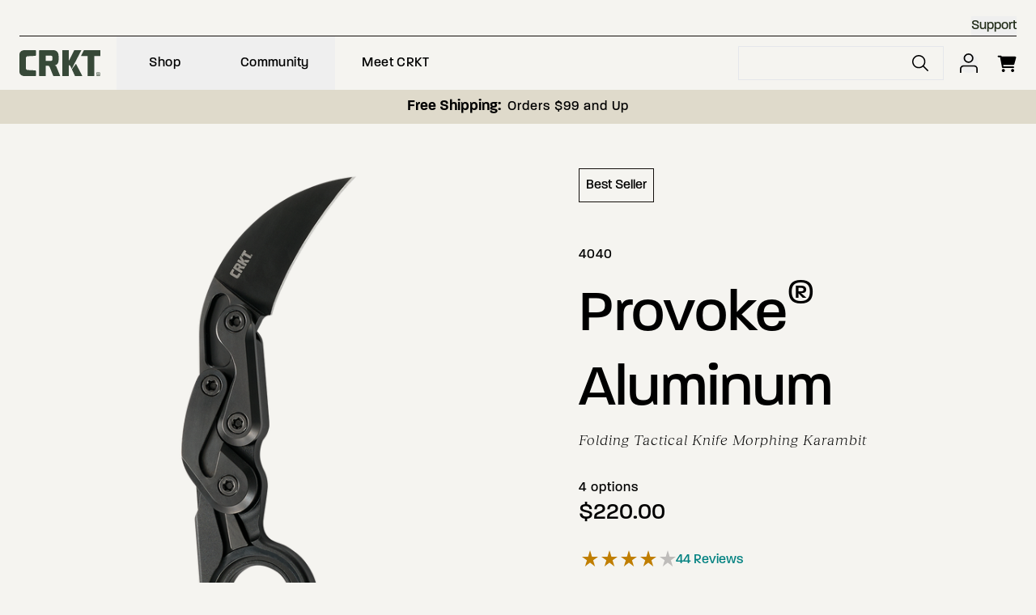

--- FILE ---
content_type: text/html; charset=utf-8
request_url: https://www.crkt.com/knife/provoke-aluminum-folding-knife-with-kinematic?sku=4040
body_size: 57903
content:
<!DOCTYPE html><html lang="en"><head><meta charSet="utf-8"/><meta name="viewport" content="width=device-width, initial-scale=1"/><link rel="apple-touch-icon" sizes="180x180" href="/apple-touch-icon.png"/><link rel="icon" type="image/png" sizes="32x32" href="/favicon-32x32.png"/><link rel="icon" type="image/png" sizes="16x16" href="/favicon-16x16.png"/><link rel="manifest" href="/site.webmanifest"/><link rel="mask-icon" href="/safari-pinned-tab.svg" color="#5bbad5"/><meta name="msapplication-TileColor" content="#ffc40d"/><meta name="theme-color" content="#ffffff"/><link rel="preload" as="image" imageSrcSet="https://cdn11.bigcommerce.com/s-5t5c5jtz3v/images/stencil/384w/products/497/2742/oe0fo87bbb4t3jhbnjyn__20526.1734598994.png 384w, https://cdn11.bigcommerce.com/s-5t5c5jtz3v/images/stencil/640w/products/497/2742/oe0fo87bbb4t3jhbnjyn__20526.1734598994.png 640w, https://cdn11.bigcommerce.com/s-5t5c5jtz3v/images/stencil/750w/products/497/2742/oe0fo87bbb4t3jhbnjyn__20526.1734598994.png 750w, https://cdn11.bigcommerce.com/s-5t5c5jtz3v/images/stencil/828w/products/497/2742/oe0fo87bbb4t3jhbnjyn__20526.1734598994.png 828w, https://cdn11.bigcommerce.com/s-5t5c5jtz3v/images/stencil/1080w/products/497/2742/oe0fo87bbb4t3jhbnjyn__20526.1734598994.png 1080w, https://cdn11.bigcommerce.com/s-5t5c5jtz3v/images/stencil/1200w/products/497/2742/oe0fo87bbb4t3jhbnjyn__20526.1734598994.png 1200w, https://cdn11.bigcommerce.com/s-5t5c5jtz3v/images/stencil/1920w/products/497/2742/oe0fo87bbb4t3jhbnjyn__20526.1734598994.png 1920w, https://cdn11.bigcommerce.com/s-5t5c5jtz3v/images/stencil/2048w/products/497/2742/oe0fo87bbb4t3jhbnjyn__20526.1734598994.png 2048w, https://cdn11.bigcommerce.com/s-5t5c5jtz3v/images/stencil/3840w/products/497/2742/oe0fo87bbb4t3jhbnjyn__20526.1734598994.png 3840w" imageSizes="(max-width: 768px) 100vw, 50vw"/><title>Provoke® Aluminum</title><meta name="description" content="The Provoke is a morphing karambit knife designed by Joe Caswell. This iteration features a multicam bright green aircraft-grade 6061 aluminum handle for toughness."/><meta property="og:type" content="product"/><meta property="og:title" content="Provoke® Aluminum"/><meta property="og:description" content="The Provoke is a morphing karambit knife designed by Joe Caswell. This iteration features a multicam bright green aircraft-grade 6061 aluminum handle for toughness."/><meta property="og:site_name" content="Columbia River Knife and Tool"/><meta property="og:url" content="https://crkt.com"/><meta property="og:image" content="https://cdn11.bigcommerce.com/s-5t5c5jtz3v/images/stencil/original/products/497/2742/oe0fo87bbb4t3jhbnjyn__20526.1734598994.png"/><meta property="og:image:width" content="262"/><meta property="og:image:height" content="513"/><meta property="og:image:alt" content=""/><meta name="twitter:card" content="summary_large_image"/><meta name="twitter:site" content="@CRKTweet"/><meta name="twitter:creator" content="@CRKTweet"/><meta name="robots" content="index,follow, max-snippet:-1, max-image-preview:large, max-video-preview:-1"/><meta name="googlebot" content="index,follow, max-snippet:-1, max-image-preview:large, max-video-preview:-1"/><link rel="canonical" href="https://www.crkt.com/knife/provoke-aluminum-folding-knife-with-kinematic"/><meta name="next-head-count" content="27"/><meta name="google-site-verification" content="dpEU3jcvfY65DitG2sTHpD3LJsLY0uk85ruRettiYRY"/><link rel="preconnect" href="https://use.typekit.net" crossorigin /><link rel="preload" href="/_next/static/css/018bbf040fa4a6a4.css" as="style"/><link rel="stylesheet" href="/_next/static/css/018bbf040fa4a6a4.css" data-n-g=""/><link rel="preload" href="/_next/static/css/c826cb5431797a4a.css" as="style"/><link rel="stylesheet" href="/_next/static/css/c826cb5431797a4a.css" data-n-p=""/><link rel="preload" href="/_next/static/css/b3f397865cc93e3f.css" as="style"/><link rel="stylesheet" href="/_next/static/css/b3f397865cc93e3f.css" data-n-p=""/><noscript data-n-css=""></noscript><script defer="" nomodule="" src="/_next/static/chunks/polyfills-42372ed130431b0a.js"></script><script id="Cookiebot" src="https://consent.cookiebot.com/uc.js" data-cbid="04f526bf-9d3c-465d-bc6f-249d92ef0e47" data-blockingmode="auto" type="text/javascript" data-nscript="beforeInteractive"></script><script id="Brand.io" src="//d2qenv3o9ur57u.cloudfront.net/3635e383.js" type="text/javascript" data-nscript="beforeInteractive"></script><script src="/_next/static/chunks/webpack-34205be24041b381.js" defer="" data-cookieconsent="ignore"></script><script src="/_next/static/chunks/framework-49c22d31163a87cf.js" defer="" data-cookieconsent="ignore"></script><script src="/_next/static/chunks/main-84e54462313081af.js" defer="" data-cookieconsent="ignore"></script><script src="/_next/static/chunks/pages/_app-f3dde00c2a7de2f1.js" defer="" data-cookieconsent="ignore"></script><script src="/_next/static/chunks/5860-bfdb4af72e91858c.js" defer="" data-cookieconsent="ignore"></script><script src="/_next/static/chunks/7729-2a2353e588e17e87.js" defer="" data-cookieconsent="ignore"></script><script src="/_next/static/chunks/8392-47bf755c46b70765.js" defer="" data-cookieconsent="ignore"></script><script src="/_next/static/chunks/586-5f70588fe50b13b1.js" defer="" data-cookieconsent="ignore"></script><script src="/_next/static/chunks/pages/knife/%5Bslug%5D-6478db3c5cd7058f.js" defer="" data-cookieconsent="ignore"></script><script src="/_next/static/dGGkhkaK8nIcZEW3NYetL/_buildManifest.js" defer="" data-cookieconsent="ignore"></script><script src="/_next/static/dGGkhkaK8nIcZEW3NYetL/_ssgManifest.js" defer="" data-cookieconsent="ignore"></script><style data-href="https://use.typekit.net/lcu8uxj.css">@import url("https://p.typekit.net/p.css?s=1&k=lcu8uxj&ht=tk&f=27897.28000.28056&a=84220120&app=typekit&e=css");@font-face{font-family:"paralucent";src:url("https://use.typekit.net/af/7596b6/00000000000000007735f0d1/30/l?primer=7cdcb44be4a7db8877ffa5c0007b8dd865b3bbc383831fe2ea177f62257a9191&fvd=n6&v=3") format("woff2"),url("https://use.typekit.net/af/7596b6/00000000000000007735f0d1/30/d?primer=7cdcb44be4a7db8877ffa5c0007b8dd865b3bbc383831fe2ea177f62257a9191&fvd=n6&v=3") format("woff"),url("https://use.typekit.net/af/7596b6/00000000000000007735f0d1/30/a?primer=7cdcb44be4a7db8877ffa5c0007b8dd865b3bbc383831fe2ea177f62257a9191&fvd=n6&v=3") format("opentype");font-display:swap;font-style:normal;font-weight:600;font-stretch:normal}@font-face{font-family:"paralucent";src:url("https://use.typekit.net/af/80bf8a/00000000000000007735f0cb/30/l?primer=7cdcb44be4a7db8877ffa5c0007b8dd865b3bbc383831fe2ea177f62257a9191&fvd=n3&v=3") format("woff2"),url("https://use.typekit.net/af/80bf8a/00000000000000007735f0cb/30/d?primer=7cdcb44be4a7db8877ffa5c0007b8dd865b3bbc383831fe2ea177f62257a9191&fvd=n3&v=3") format("woff"),url("https://use.typekit.net/af/80bf8a/00000000000000007735f0cb/30/a?primer=7cdcb44be4a7db8877ffa5c0007b8dd865b3bbc383831fe2ea177f62257a9191&fvd=n3&v=3") format("opentype");font-display:swap;font-style:normal;font-weight:300;font-stretch:normal}@font-face{font-family:"paralucent";src:url("https://use.typekit.net/af/70bbaf/00000000000000007735f0d2/30/l?primer=7cdcb44be4a7db8877ffa5c0007b8dd865b3bbc383831fe2ea177f62257a9191&fvd=n5&v=3") format("woff2"),url("https://use.typekit.net/af/70bbaf/00000000000000007735f0d2/30/d?primer=7cdcb44be4a7db8877ffa5c0007b8dd865b3bbc383831fe2ea177f62257a9191&fvd=n5&v=3") format("woff"),url("https://use.typekit.net/af/70bbaf/00000000000000007735f0d2/30/a?primer=7cdcb44be4a7db8877ffa5c0007b8dd865b3bbc383831fe2ea177f62257a9191&fvd=n5&v=3") format("opentype");font-display:swap;font-style:normal;font-weight:500;font-stretch:normal}.tk-paralucent{font-family:"paralucent",sans-serif}</style></head><body class="loading"><a href="#content" class="sr-only">Skip to content</a><noscript><iframe title="Google Tag Manager" src="https://www.googletagmanager.com/ns.html?id=GTM-PTH89VN"
              height="0" width="0" style="display:none;visibility:hidden"></iframe></noscript><div id="__next"><div><noscript><img height="1" width="1" style="display:none" src="https://www.facebook.com/tr?id=1821332138623714&amp;ev=PageView&amp;noscript=1"/></noscript></div><div class="Layout_root__7vH_G Layout_maxWidth__EV0Jg"><div class="Header_spacer__dBLJH"><header class="Header_root__PJhvv" role="banner" aria-label="Site Navigation"><div class="mx-auto px-6 w-full max-w-content"><div class="Header_utility__fo2nZ"><div><button data-variant="text" class="Button_text__j_qEn SupportMenu_button__QFflA" aria-expanded="false">Support</button><ul class="SupportMenu_container__mq03S" hidden=""><li><a class="SupportMenu_link__TceW1" href="/support/replacement-parts"><span class="Text_bodySmall__Y0HxL">Replacement Parts</span></a></li><li><a class="SupportMenu_link__TceW1" href="/support/faq"><span class="Text_bodySmall__Y0HxL">FAQ</span></a></li><li><a class="SupportMenu_link__TceW1" href="/support/warranty-information"><span class="Text_bodySmall__Y0HxL">Warranty Information</span></a></li><li><a class="SupportMenu_link__TceW1" href="/support/shipping-and-return-policy"><span class="Text_bodySmall__Y0HxL">Shipping &amp; Return Policy</span></a></li><li><a class="SupportMenu_link__TceW1" href="/support/contact-us"><span class="Text_bodySmall__Y0HxL">Contact Us</span></a></li><li><a class="SupportMenu_link__TceW1" href="/support/customer-service"><span class="Text_bodySmall__Y0HxL">Customer Service</span></a></li></ul></div></div></div><div class="Header_mainNav__U6xVF mx-auto px-6 w-full max-w-content"><a aria-label="CRKT.com Home Page" href="/"><span class="Text_srOnly__BBz4E">Columbia River Knife and Tool</span></a><a aria-label="CRKT.com Home Page" href="/"><svg class="" width="99.8" height="32.801" viewBox="0 0 99.8 32.801" fill="currentColor"><g id="columbia-river-knife-and-tool-crkt-vector-logo" transform="translate(-21 -223.7)"><path id="Path_25686" data-name="Path 25686" d="M600.831,401c0,.1-.067.166-.216.166H600.2V400.8a.061.061,0,0,1,.067-.067h.366c.133,0,.2.017.2.15Zm.549.732a.407.407,0,0,0-.15-.233.526.526,0,0,0,.3-.449V400.7a.476.476,0,0,0-.516-.5h-1.38a.122.122,0,0,0-.133.133v1.979a.122.122,0,0,0,.133.133h.449c.083,0,.116-.05.116-.133v-.682h.283a.191.191,0,0,1,.15.1l.216.632c.033.05.067.083.116.083h.532c.067,0,.15-.067.117-.133Z" transform="translate(-482.277 -147.142)" fill="#374938"></path><path id="Path_25687" data-name="Path 25687" d="M596.093,396.526a.363.363,0,0,1-.366.383h-2.3a.376.376,0,0,1-.383-.383v-2.595a.354.354,0,0,1,.383-.366h2.3a.349.349,0,0,1,.366.366Zm-.316-3.626H593.4a.941.941,0,0,0-1,1.048v2.562a.969.969,0,0,0,1.015,1.048h2.362a.941.941,0,0,0,1-1.048v-2.562a.957.957,0,0,0-1-1.048" transform="translate(-476.358 -141.057)" fill="#374938"></path><path id="Path_25688" data-name="Path 25688" d="M361.821,223.7H354.1c-.283,0-.5.033-.715.482-.316.632-5.655,11.61-5.938,12.092-.266.482-.532.5-.532.5V224.149a.447.447,0,0,0-.449-.449h-7.119a.447.447,0,0,0-.449.449v31.9a.447.447,0,0,0,.449.449h7.119a.447.447,0,0,0,.449-.449V243.044c0-.15.033-.249.233-.249h.316a1.477,1.477,0,0,1,1.247.749s1.663,3.676,1.68,3.726c.067.1.15.083.183,0,.915-1.813,11.311-22.422,11.56-22.887a.445.445,0,0,0-.316-.682" transform="translate(-265.023 0)" fill="#374938"></path><path id="Path_25689" data-name="Path 25689" d="M415.319,327.914c-.067-.15-.15-.15-.25-.033-.848,1.148-4.774,6.62-4.824,6.72a.319.319,0,0,0,0,.349c.083.183,3.626,8.1,3.626,8.1a.461.461,0,0,0,.449.233h8.217c.25,0,.416-.216.283-.532-.2-.432-6.637-12.957-7.5-14.837" transform="translate(-324.46 -86.783)" fill="#374938"></path><path id="Path_25690" data-name="Path 25690" d="M40.677,223.8H27.354C23.3,223.8,21,226.262,21,229.622v21.141c0,3.36,2.3,5.822,6.354,5.822H40.677a.682.682,0,0,0,.7-.7V250.3a.9.9,0,0,0-.865-.882l-8.965-.466c-1.564,0-2.545-.8-2.545-2.245V233.68c0-1.464,1-2.245,2.545-2.245l8.949-.466a.89.89,0,0,0,.865-.882V224.5a.659.659,0,0,0-.682-.7" transform="translate(0 -0.083)" fill="#374938"></path><path id="Path_25691" data-name="Path 25691" d="M501.453,223.8H481.926c-.183,0-.3.1-.416.3-.183.333-3.127,6.221-3.277,6.52a.451.451,0,0,0,.4.682h7.6v24.834a.425.425,0,0,0,.449.449h7.269a.458.458,0,0,0,.449-.449V231.3h7.086a.462.462,0,0,0,.449-.482v-6.537a.454.454,0,0,0-.482-.482" transform="translate(-381.136 -0.083)" fill="#374938"></path><path id="Path_25692" data-name="Path 25692" d="M183.484,235.044a2.083,2.083,0,0,1-2.379,2.345h-5.938v-6.57h5.938a2.078,2.078,0,0,1,2.379,2.146Zm4.541,9.015a.394.394,0,0,0-.216-.216c-.05-.017-1.5-.782-1.5-.782,2.828-.715,4.707-2.695,4.707-6.836v-5.106c0-4.558-2.412-7.319-6.587-7.319H167.715a.756.756,0,0,0-.715.715v31.5a.541.541,0,0,0,.566.566h7.052a.527.527,0,0,0,.532-.6V243.461h2.495a2.5,2.5,0,0,1,2.329,1.58c.432,1.1,3.759,9.631,4.441,11.261a.478.478,0,0,0,.466.266h7.5c.649,0,.482-.383.432-.516-.017-.083-4.79-11.993-4.79-11.993" transform="translate(-121.715 -0.083)" fill="#374938"></path></g></svg></a><nav class="MainNavigation_root__QpUaS" aria-label="Site Navigation"><ul class="MainNavigation_nav__tppvW"><li><div><button data-variant="naked" class="Button_root__3fIL8 MenuGroup_button__sNA5f" aria-expanded="false">Shop</button><ul class="MenuGroup_root___QRG2" hidden=""><li class="MenuGroup_listItem__gNEI5"><a class="NavLink_root__Mo0lU" href="/new-releases"><span class="Text_textLink__eKdg0">New Releases</span></a></li><li class="MenuGroup_listItem__gNEI5"><a class="NavLink_root__Mo0lU" href="/best-sellers"><span class="Text_textLink__eKdg0">Best Sellers</span></a></li><li class="MenuGroup_listItem__gNEI5"><a class="NavLink_root__Mo0lU" href="/exclusives"><span class="Text_textLink__eKdg0">Exclusives</span></a></li><li class="MenuGroup_listItem__gNEI5"><a class="NavLink_root__Mo0lU" href="/made-in-usa"><span class="Text_textLink__eKdg0">Made in USA</span></a></li><li class="MenuGroup_listItem__gNEI5"><a class="NavLink_root__Mo0lU" href="/knives/automatic-knives"><span class="Text_textLink__eKdg0">Automatics</span></a></li><li class="MenuGroup_listItem__gNEI5"><a class="NavLink_root__Mo0lU" href="/on-sale"><span class="Text_textLink__eKdg0">On Sale</span></a></li><li class="MenuGroup_listItem__gNEI5"><a class="NavLink_root__Mo0lU" href="/clearance"><span class="Text_textLink__eKdg0">Clearance</span></a></li><li class="MenuGroup_firstButton__CI_p9"><button data-variant="menu" class="Button_root__3fIL8 Button_menu__cO1Lz MenuCardCollection_button__Apnyg MenuCardCollection_expanded__st_t2" aria-expanded="true">By Use</button><ul class="MenuCardCollection_cards__k4PJH MenuCardCollection_expanded__st_t2 MenuCardCollection_blocks__2MNYS"><li><div class="BlockWithSecondary_root__qVaak EveryDayMain_everydayMain__lxbgE"><a class="BlockWithSecondary_primaryAction__n840l" href="/knives/everyday-carry"><p id="menuCardEverydayCarry" class="Text_p__jNDXL BlockWithSecondary_heading__dRDsn"><span class="Text_subheadTwo__PVoYn">Everyday Carry</span></p><p class="Text_p__jNDXL BlockWithSecondary_description__Sh13e"><span class="Text_bodySmall__Y0HxL">Find your everyday carry. </span></p><svg viewBox="0 0 20 20" width="20" height="20" stroke="none" fill="currentColor" class="BlockWithSecondary_arrow__ssvpK"><path id="Line_286" d="M17.6,9.7H1.8v0.6h15.8V9.7z"></path><path id="Path_25921" d="M8.7,0.6L8.3,1l9.1,9.1l-9.1,9.1l0.4,0.4l9.5-9.5L8.7,0.6z"></path></svg></a><div class="BlockWithSecondary_linksContainer__2J2Za"><ul><li class="BlockWithSecondary_listItem__XlKPV"><a class="NavLink_root__Mo0lU" href="/knives/pocket-knives"><span class="Text_textLink__eKdg0">Pocket Knives</span></a></li></ul><a id="menuCardEverydayCarryShop-All" aria-labelledby="menuCardEverydayCarry menuCardEverydayCarryShop-All" class="NavLink_root__Mo0lU BlockWithSecondary_tertiaryAction__KQHso" href="/knives/everyday-carry"><span class="Text_textLink__eKdg0">Shop All</span></a></div></div></li><li><div class="BlockWithSecondary_root__qVaak GettingThingsDoneMain_gettingThingsDoneMain__dKccz"><a class="BlockWithSecondary_primaryAction__n840l" href="/knives/getting-things-done"><p id="menuCardGettingThingsDone" class="Text_p__jNDXL BlockWithSecondary_heading__dRDsn"><span class="Text_subheadTwo__PVoYn">Getting Things Done</span></p><p class="Text_p__jNDXL BlockWithSecondary_description__Sh13e"><span class="Text_bodySmall__Y0HxL">The right tool to get the job done. </span></p><svg viewBox="0 0 20 20" width="20" height="20" stroke="none" fill="currentColor" class="BlockWithSecondary_arrow__ssvpK"><path id="Line_286" d="M17.6,9.7H1.8v0.6h15.8V9.7z"></path><path id="Path_25921" d="M8.7,0.6L8.3,1l9.1,9.1l-9.1,9.1l0.4,0.4l9.5-9.5L8.7,0.6z"></path></svg></a><div class="BlockWithSecondary_linksContainer__2J2Za"><ul><li class="BlockWithSecondary_listItem__XlKPV"><a class="NavLink_root__Mo0lU" href="/knives/tactical-knives"><span class="Text_textLink__eKdg0">Tactical Knives</span></a></li><li class="BlockWithSecondary_listItem__XlKPV"><a class="NavLink_root__Mo0lU" href="/forged-by-war"><span class="Text_textLink__eKdg0">Forged By War Knives</span></a></li></ul><a id="menuCardGettingThingsDoneShop-All" aria-labelledby="menuCardGettingThingsDone menuCardGettingThingsDoneShop-All" class="NavLink_root__Mo0lU BlockWithSecondary_tertiaryAction__KQHso" href="/knives/getting-things-done"><span class="Text_textLink__eKdg0">Shop All</span></a></div></div></li><li><div class="BlockWithSecondary_root__qVaak PursingAdventureMain_pursingAdventureMain__HbpzC"><a class="BlockWithSecondary_primaryAction__n840l" href="/knives/pursuing-adventure"><p id="menuCardPursuingAdventure" class="Text_p__jNDXL BlockWithSecondary_heading__dRDsn"><span class="Text_subheadTwo__PVoYn">Pursuing Adventure</span></p><p class="Text_p__jNDXL BlockWithSecondary_description__Sh13e"><span class="Text_bodySmall__Y0HxL">Pursue your adventure. </span></p><svg viewBox="0 0 20 20" width="20" height="20" stroke="none" fill="currentColor" class="BlockWithSecondary_arrow__ssvpK"><path id="Line_286" d="M17.6,9.7H1.8v0.6h15.8V9.7z"></path><path id="Path_25921" d="M8.7,0.6L8.3,1l9.1,9.1l-9.1,9.1l0.4,0.4l9.5-9.5L8.7,0.6z"></path></svg></a><div class="BlockWithSecondary_linksContainer__2J2Za"><ul><li class="BlockWithSecondary_listItem__XlKPV"><a class="NavLink_root__Mo0lU" href="/knives/outdoor"><span class="Text_textLink__eKdg0">Outdoor Knives</span></a></li></ul><a id="menuCardPursuingAdventureShop-All" aria-labelledby="menuCardPursuingAdventure menuCardPursuingAdventureShop-All" class="NavLink_root__Mo0lU BlockWithSecondary_tertiaryAction__KQHso" href="/knives/pursuing-adventure"><span class="Text_textLink__eKdg0">Shop All</span></a></div></div></li><li><div class="Block_root__gf0qi GrailHuntingMain_grailHuntingMain__VwQGK"><a class="Block_mainLink__Aa6bb" href="/knives/grail-hunting"><p class="Text_p__jNDXL Block_copy__VMZCI"><span class="Text_subheadTwo__PVoYn">Grail Hunting</span></p><p class="Block_copy__VMZCI"><span class="Text_bodySmall__Y0HxL">Your next dream knife.</span></p><p class="Block_additionalCTA__F7doy"><span class="Text_buttonLargeLabel__S_qn6">Shop All</span></p><svg viewBox="0 0 20 20" width="20" height="20" stroke="none" fill="currentColor" class="Block_arrow__eOlmw"><path id="Line_286" d="M17.6,9.7H1.8v0.6h15.8V9.7z"></path><path id="Path_25921" d="M8.7,0.6L8.3,1l9.1,9.1l-9.1,9.1l0.4,0.4l9.5-9.5L8.7,0.6z"></path></svg></a></div></li></ul></li><li class=""><button data-variant="menu" class="Button_root__3fIL8 Button_menu__cO1Lz MenuCardCollection_button__Apnyg" aria-expanded="false">By Type</button><ul class="MenuCardCollection_cards__k4PJH MenuCardCollection_listings__rlCQX" hidden=""><li><div class="Listing_root__zxG7z"><div class="Listing_image__pmEyj"><span style="box-sizing:border-box;display:block;overflow:hidden;width:initial;height:initial;background:none;opacity:1;border:0;margin:0;padding:0;position:relative"><span style="box-sizing:border-box;display:block;width:initial;height:initial;background:none;opacity:1;border:0;margin:0;padding:0;padding-top:44.81865284974093%"></span><img alt="Pocket Knives image" src="[data-uri]" decoding="async" data-nimg="responsive" class="drop-shadow-[0_3px_3px_rgba(0,0,0,0.35)]" style="position:absolute;top:0;left:0;bottom:0;right:0;box-sizing:border-box;padding:0;border:none;margin:auto;display:block;width:0;height:0;min-width:100%;max-width:100%;min-height:100%;max-height:100%"/><noscript><img alt="Pocket Knives image" loading="lazy" decoding="async" data-nimg="responsive" style="position:absolute;top:0;left:0;bottom:0;right:0;box-sizing:border-box;padding:0;border:none;margin:auto;display:block;width:0;height:0;min-width:100%;max-width:100%;min-height:100%;max-height:100%" class="drop-shadow-[0_3px_3px_rgba(0,0,0,0.35)]" sizes="25vw" srcSet="https://images.ctfassets.net/c1388olhjndz/6Dp8IoXqnk3cF0Y7B35WoQ/fa42b9b38b8a3de41707c2dd4bb4891c/256236852-d7c3753c-8419-484f-bc93-d3c8fb927d8a.png?fm=webp&amp;w=256&amp;q=80 256w, https://images.ctfassets.net/c1388olhjndz/6Dp8IoXqnk3cF0Y7B35WoQ/fa42b9b38b8a3de41707c2dd4bb4891c/256236852-d7c3753c-8419-484f-bc93-d3c8fb927d8a.png?fm=webp&amp;w=384&amp;q=80 384w, https://images.ctfassets.net/c1388olhjndz/6Dp8IoXqnk3cF0Y7B35WoQ/fa42b9b38b8a3de41707c2dd4bb4891c/256236852-d7c3753c-8419-484f-bc93-d3c8fb927d8a.png?fm=webp&amp;w=640&amp;q=80 640w, https://images.ctfassets.net/c1388olhjndz/6Dp8IoXqnk3cF0Y7B35WoQ/fa42b9b38b8a3de41707c2dd4bb4891c/256236852-d7c3753c-8419-484f-bc93-d3c8fb927d8a.png?fm=webp&amp;w=750&amp;q=80 750w, https://images.ctfassets.net/c1388olhjndz/6Dp8IoXqnk3cF0Y7B35WoQ/fa42b9b38b8a3de41707c2dd4bb4891c/256236852-d7c3753c-8419-484f-bc93-d3c8fb927d8a.png?fm=webp&amp;w=828&amp;q=80 828w, https://images.ctfassets.net/c1388olhjndz/6Dp8IoXqnk3cF0Y7B35WoQ/fa42b9b38b8a3de41707c2dd4bb4891c/256236852-d7c3753c-8419-484f-bc93-d3c8fb927d8a.png?fm=webp&amp;w=1080&amp;q=80 1080w, https://images.ctfassets.net/c1388olhjndz/6Dp8IoXqnk3cF0Y7B35WoQ/fa42b9b38b8a3de41707c2dd4bb4891c/256236852-d7c3753c-8419-484f-bc93-d3c8fb927d8a.png?fm=webp&amp;w=1200&amp;q=80 1200w, https://images.ctfassets.net/c1388olhjndz/6Dp8IoXqnk3cF0Y7B35WoQ/fa42b9b38b8a3de41707c2dd4bb4891c/256236852-d7c3753c-8419-484f-bc93-d3c8fb927d8a.png?fm=webp&amp;w=1920&amp;q=80 1920w, https://images.ctfassets.net/c1388olhjndz/6Dp8IoXqnk3cF0Y7B35WoQ/fa42b9b38b8a3de41707c2dd4bb4891c/256236852-d7c3753c-8419-484f-bc93-d3c8fb927d8a.png?fm=webp&amp;w=2048&amp;q=80 2048w, https://images.ctfassets.net/c1388olhjndz/6Dp8IoXqnk3cF0Y7B35WoQ/fa42b9b38b8a3de41707c2dd4bb4891c/256236852-d7c3753c-8419-484f-bc93-d3c8fb927d8a.png?fm=webp&amp;w=3840&amp;q=80 3840w" src="https://images.ctfassets.net/c1388olhjndz/6Dp8IoXqnk3cF0Y7B35WoQ/fa42b9b38b8a3de41707c2dd4bb4891c/256236852-d7c3753c-8419-484f-bc93-d3c8fb927d8a.png?fm=webp&amp;w=3840&amp;q=80"/></noscript></span></div><a class="Listing_action___LG3V" href="/knives/pocket-knives"><h4 class="w-[85%]"><span class="Text_bodyLarge__lCTop">Pocket Knives</span></h4><svg viewBox="0 0 20 20" width="20" height="20" stroke="none" fill="currentColor" class="Listing_arrow__Onsa5"><path id="Line_286" d="M17.6,9.7H1.8v0.6h15.8V9.7z"></path><path id="Path_25921" d="M8.7,0.6L8.3,1l9.1,9.1l-9.1,9.1l0.4,0.4l9.5-9.5L8.7,0.6z"></path></svg></a><p><span class="Text_bodySmall__Y0HxL">Pocketable solutions that fit your style. </span></p></div></li><li><div class="Listing_root__zxG7z"><div class="Listing_image__pmEyj"><span style="box-sizing:border-box;display:block;overflow:hidden;width:initial;height:initial;background:none;opacity:1;border:0;margin:0;padding:0;position:relative"><span style="box-sizing:border-box;display:block;width:initial;height:initial;background:none;opacity:1;border:0;margin:0;padding:0;padding-top:44.81865284974093%"></span><img alt="CEO black folding knife with liner lock" src="[data-uri]" decoding="async" data-nimg="responsive" class="drop-shadow-[0_3px_3px_rgba(0,0,0,0.35)]" style="position:absolute;top:0;left:0;bottom:0;right:0;box-sizing:border-box;padding:0;border:none;margin:auto;display:block;width:0;height:0;min-width:100%;max-width:100%;min-height:100%;max-height:100%"/><noscript><img alt="CEO black folding knife with liner lock" loading="lazy" decoding="async" data-nimg="responsive" style="position:absolute;top:0;left:0;bottom:0;right:0;box-sizing:border-box;padding:0;border:none;margin:auto;display:block;width:0;height:0;min-width:100%;max-width:100%;min-height:100%;max-height:100%" class="drop-shadow-[0_3px_3px_rgba(0,0,0,0.35)]" sizes="25vw" srcSet="https://images.ctfassets.net/c1388olhjndz/15zub7OhlYcF9KCBDiPTEj/c6aa74c669afa62baf65d1e6b15b7252/ujuiqismrbgnhbs15cke__10470.png?fm=webp&amp;w=256&amp;q=80 256w, https://images.ctfassets.net/c1388olhjndz/15zub7OhlYcF9KCBDiPTEj/c6aa74c669afa62baf65d1e6b15b7252/ujuiqismrbgnhbs15cke__10470.png?fm=webp&amp;w=384&amp;q=80 384w, https://images.ctfassets.net/c1388olhjndz/15zub7OhlYcF9KCBDiPTEj/c6aa74c669afa62baf65d1e6b15b7252/ujuiqismrbgnhbs15cke__10470.png?fm=webp&amp;w=640&amp;q=80 640w, https://images.ctfassets.net/c1388olhjndz/15zub7OhlYcF9KCBDiPTEj/c6aa74c669afa62baf65d1e6b15b7252/ujuiqismrbgnhbs15cke__10470.png?fm=webp&amp;w=750&amp;q=80 750w, https://images.ctfassets.net/c1388olhjndz/15zub7OhlYcF9KCBDiPTEj/c6aa74c669afa62baf65d1e6b15b7252/ujuiqismrbgnhbs15cke__10470.png?fm=webp&amp;w=828&amp;q=80 828w, https://images.ctfassets.net/c1388olhjndz/15zub7OhlYcF9KCBDiPTEj/c6aa74c669afa62baf65d1e6b15b7252/ujuiqismrbgnhbs15cke__10470.png?fm=webp&amp;w=1080&amp;q=80 1080w, https://images.ctfassets.net/c1388olhjndz/15zub7OhlYcF9KCBDiPTEj/c6aa74c669afa62baf65d1e6b15b7252/ujuiqismrbgnhbs15cke__10470.png?fm=webp&amp;w=1200&amp;q=80 1200w, https://images.ctfassets.net/c1388olhjndz/15zub7OhlYcF9KCBDiPTEj/c6aa74c669afa62baf65d1e6b15b7252/ujuiqismrbgnhbs15cke__10470.png?fm=webp&amp;w=1920&amp;q=80 1920w, https://images.ctfassets.net/c1388olhjndz/15zub7OhlYcF9KCBDiPTEj/c6aa74c669afa62baf65d1e6b15b7252/ujuiqismrbgnhbs15cke__10470.png?fm=webp&amp;w=2048&amp;q=80 2048w, https://images.ctfassets.net/c1388olhjndz/15zub7OhlYcF9KCBDiPTEj/c6aa74c669afa62baf65d1e6b15b7252/ujuiqismrbgnhbs15cke__10470.png?fm=webp&amp;w=3840&amp;q=80 3840w" src="https://images.ctfassets.net/c1388olhjndz/15zub7OhlYcF9KCBDiPTEj/c6aa74c669afa62baf65d1e6b15b7252/ujuiqismrbgnhbs15cke__10470.png?fm=webp&amp;w=3840&amp;q=80"/></noscript></span></div><a class="Listing_action___LG3V" href="/knives/folding"><h4 class="w-[85%]"><span class="Text_bodyLarge__lCTop">Folding Knives</span></h4><svg viewBox="0 0 20 20" width="20" height="20" stroke="none" fill="currentColor" class="Listing_arrow__Onsa5"><path id="Line_286" d="M17.6,9.7H1.8v0.6h15.8V9.7z"></path><path id="Path_25921" d="M8.7,0.6L8.3,1l9.1,9.1l-9.1,9.1l0.4,0.4l9.5-9.5L8.7,0.6z"></path></svg></a><p><span class="Text_bodySmall__Y0HxL">Jackknives to get the job done.</span></p></div></li><li><div class="Listing_root__zxG7z"><div class="Listing_image__pmEyj"><span style="box-sizing:border-box;display:block;overflow:hidden;width:initial;height:initial;background:none;opacity:1;border:0;margin:0;padding:0;position:relative"><span style="box-sizing:border-box;display:block;width:initial;height:initial;background:none;opacity:1;border:0;margin:0;padding:0;padding-top:44.81865284974093%"></span><img alt="Minimalist® Green &amp; Black Fixed Blade Knife with Sheath 2387" src="[data-uri]" decoding="async" data-nimg="responsive" class="drop-shadow-[0_3px_3px_rgba(0,0,0,0.35)]" style="position:absolute;top:0;left:0;bottom:0;right:0;box-sizing:border-box;padding:0;border:none;margin:auto;display:block;width:0;height:0;min-width:100%;max-width:100%;min-height:100%;max-height:100%"/><noscript><img alt="Minimalist® Green &amp; Black Fixed Blade Knife with Sheath 2387" loading="lazy" decoding="async" data-nimg="responsive" style="position:absolute;top:0;left:0;bottom:0;right:0;box-sizing:border-box;padding:0;border:none;margin:auto;display:block;width:0;height:0;min-width:100%;max-width:100%;min-height:100%;max-height:100%" class="drop-shadow-[0_3px_3px_rgba(0,0,0,0.35)]" sizes="25vw" srcSet="https://images.ctfassets.net/c1388olhjndz/1GDUlGDnG5tClAXyGLNmnd/1c189c4b9d8374fcf97b0bee21b3b98f/vbvxitiy5bbrzqvginbl__72376.png?fm=webp&amp;w=256&amp;q=80 256w, https://images.ctfassets.net/c1388olhjndz/1GDUlGDnG5tClAXyGLNmnd/1c189c4b9d8374fcf97b0bee21b3b98f/vbvxitiy5bbrzqvginbl__72376.png?fm=webp&amp;w=384&amp;q=80 384w, https://images.ctfassets.net/c1388olhjndz/1GDUlGDnG5tClAXyGLNmnd/1c189c4b9d8374fcf97b0bee21b3b98f/vbvxitiy5bbrzqvginbl__72376.png?fm=webp&amp;w=640&amp;q=80 640w, https://images.ctfassets.net/c1388olhjndz/1GDUlGDnG5tClAXyGLNmnd/1c189c4b9d8374fcf97b0bee21b3b98f/vbvxitiy5bbrzqvginbl__72376.png?fm=webp&amp;w=750&amp;q=80 750w, https://images.ctfassets.net/c1388olhjndz/1GDUlGDnG5tClAXyGLNmnd/1c189c4b9d8374fcf97b0bee21b3b98f/vbvxitiy5bbrzqvginbl__72376.png?fm=webp&amp;w=828&amp;q=80 828w, https://images.ctfassets.net/c1388olhjndz/1GDUlGDnG5tClAXyGLNmnd/1c189c4b9d8374fcf97b0bee21b3b98f/vbvxitiy5bbrzqvginbl__72376.png?fm=webp&amp;w=1080&amp;q=80 1080w, https://images.ctfassets.net/c1388olhjndz/1GDUlGDnG5tClAXyGLNmnd/1c189c4b9d8374fcf97b0bee21b3b98f/vbvxitiy5bbrzqvginbl__72376.png?fm=webp&amp;w=1200&amp;q=80 1200w, https://images.ctfassets.net/c1388olhjndz/1GDUlGDnG5tClAXyGLNmnd/1c189c4b9d8374fcf97b0bee21b3b98f/vbvxitiy5bbrzqvginbl__72376.png?fm=webp&amp;w=1920&amp;q=80 1920w, https://images.ctfassets.net/c1388olhjndz/1GDUlGDnG5tClAXyGLNmnd/1c189c4b9d8374fcf97b0bee21b3b98f/vbvxitiy5bbrzqvginbl__72376.png?fm=webp&amp;w=2048&amp;q=80 2048w, https://images.ctfassets.net/c1388olhjndz/1GDUlGDnG5tClAXyGLNmnd/1c189c4b9d8374fcf97b0bee21b3b98f/vbvxitiy5bbrzqvginbl__72376.png?fm=webp&amp;w=3840&amp;q=80 3840w" src="https://images.ctfassets.net/c1388olhjndz/1GDUlGDnG5tClAXyGLNmnd/1c189c4b9d8374fcf97b0bee21b3b98f/vbvxitiy5bbrzqvginbl__72376.png?fm=webp&amp;w=3840&amp;q=80"/></noscript></span></div><a class="Listing_action___LG3V" href="/knives/fixed-blade-knives"><h4 class="w-[85%]"><span class="Text_bodyLarge__lCTop">Fixed Blade Knives</span></h4><svg viewBox="0 0 20 20" width="20" height="20" stroke="none" fill="currentColor" class="Listing_arrow__Onsa5"><path id="Line_286" d="M17.6,9.7H1.8v0.6h15.8V9.7z"></path><path id="Path_25921" d="M8.7,0.6L8.3,1l9.1,9.1l-9.1,9.1l0.4,0.4l9.5-9.5L8.7,0.6z"></path></svg></a><p><span class="Text_bodySmall__Y0HxL">Strength and durability for ultimate utility. </span></p></div></li><li><div class="Listing_root__zxG7z"><div class="Listing_image__pmEyj"><span style="box-sizing:border-box;display:block;overflow:hidden;width:initial;height:initial;background:none;opacity:1;border:0;margin:0;padding:0;position:relative"><span style="box-sizing:border-box;display:block;width:initial;height:initial;background:none;opacity:1;border:0;margin:0;padding:0;padding-top:44.81865284974093%"></span><img alt="Automatic Knives image" src="[data-uri]" decoding="async" data-nimg="responsive" class="drop-shadow-[0_3px_3px_rgba(0,0,0,0.35)]" style="position:absolute;top:0;left:0;bottom:0;right:0;box-sizing:border-box;padding:0;border:none;margin:auto;display:block;width:0;height:0;min-width:100%;max-width:100%;min-height:100%;max-height:100%"/><noscript><img alt="Automatic Knives image" loading="lazy" decoding="async" data-nimg="responsive" style="position:absolute;top:0;left:0;bottom:0;right:0;box-sizing:border-box;padding:0;border:none;margin:auto;display:block;width:0;height:0;min-width:100%;max-width:100%;min-height:100%;max-height:100%" class="drop-shadow-[0_3px_3px_rgba(0,0,0,0.35)]" sizes="25vw" srcSet="https://images.ctfassets.net/c1388olhjndz/4VlmsBR1Pm88rcIVmWY8Ko/2bb450da38fd716ebad7071d08803cec/autoKnives.png?fm=webp&amp;w=256&amp;q=80 256w, https://images.ctfassets.net/c1388olhjndz/4VlmsBR1Pm88rcIVmWY8Ko/2bb450da38fd716ebad7071d08803cec/autoKnives.png?fm=webp&amp;w=384&amp;q=80 384w, https://images.ctfassets.net/c1388olhjndz/4VlmsBR1Pm88rcIVmWY8Ko/2bb450da38fd716ebad7071d08803cec/autoKnives.png?fm=webp&amp;w=640&amp;q=80 640w, https://images.ctfassets.net/c1388olhjndz/4VlmsBR1Pm88rcIVmWY8Ko/2bb450da38fd716ebad7071d08803cec/autoKnives.png?fm=webp&amp;w=750&amp;q=80 750w, https://images.ctfassets.net/c1388olhjndz/4VlmsBR1Pm88rcIVmWY8Ko/2bb450da38fd716ebad7071d08803cec/autoKnives.png?fm=webp&amp;w=828&amp;q=80 828w, https://images.ctfassets.net/c1388olhjndz/4VlmsBR1Pm88rcIVmWY8Ko/2bb450da38fd716ebad7071d08803cec/autoKnives.png?fm=webp&amp;w=1080&amp;q=80 1080w, https://images.ctfassets.net/c1388olhjndz/4VlmsBR1Pm88rcIVmWY8Ko/2bb450da38fd716ebad7071d08803cec/autoKnives.png?fm=webp&amp;w=1200&amp;q=80 1200w, https://images.ctfassets.net/c1388olhjndz/4VlmsBR1Pm88rcIVmWY8Ko/2bb450da38fd716ebad7071d08803cec/autoKnives.png?fm=webp&amp;w=1920&amp;q=80 1920w, https://images.ctfassets.net/c1388olhjndz/4VlmsBR1Pm88rcIVmWY8Ko/2bb450da38fd716ebad7071d08803cec/autoKnives.png?fm=webp&amp;w=2048&amp;q=80 2048w, https://images.ctfassets.net/c1388olhjndz/4VlmsBR1Pm88rcIVmWY8Ko/2bb450da38fd716ebad7071d08803cec/autoKnives.png?fm=webp&amp;w=3840&amp;q=80 3840w" src="https://images.ctfassets.net/c1388olhjndz/4VlmsBR1Pm88rcIVmWY8Ko/2bb450da38fd716ebad7071d08803cec/autoKnives.png?fm=webp&amp;w=3840&amp;q=80"/></noscript></span></div><a class="Listing_action___LG3V" href="/knives/automatic-knives"><h4 class="w-[85%]"><span class="Text_bodyLarge__lCTop">Automatic Knives</span></h4><svg viewBox="0 0 20 20" width="20" height="20" stroke="none" fill="currentColor" class="Listing_arrow__Onsa5"><path id="Line_286" d="M17.6,9.7H1.8v0.6h15.8V9.7z"></path><path id="Path_25921" d="M8.7,0.6L8.3,1l9.1,9.1l-9.1,9.1l0.4,0.4l9.5-9.5L8.7,0.6z"></path></svg></a><p><span class="Text_bodySmall__Y0HxL">Ready to work.</span></p></div></li><li><div class="Listing_root__zxG7z"><div class="Listing_image__pmEyj"><span style="box-sizing:border-box;display:block;overflow:hidden;width:initial;height:initial;background:none;opacity:1;border:0;margin:0;padding:0;position:relative"><span style="box-sizing:border-box;display:block;width:initial;height:initial;background:none;opacity:1;border:0;margin:0;padding:0;padding-top:44.81865284974093%"></span><img alt="Squid™ Silver Assisted Folding Knife with Frame Lock 2492" src="[data-uri]" decoding="async" data-nimg="responsive" class="drop-shadow-[0_3px_3px_rgba(0,0,0,0.35)]" style="position:absolute;top:0;left:0;bottom:0;right:0;box-sizing:border-box;padding:0;border:none;margin:auto;display:block;width:0;height:0;min-width:100%;max-width:100%;min-height:100%;max-height:100%"/><noscript><img alt="Squid™ Silver Assisted Folding Knife with Frame Lock 2492" loading="lazy" decoding="async" data-nimg="responsive" style="position:absolute;top:0;left:0;bottom:0;right:0;box-sizing:border-box;padding:0;border:none;margin:auto;display:block;width:0;height:0;min-width:100%;max-width:100%;min-height:100%;max-height:100%" class="drop-shadow-[0_3px_3px_rgba(0,0,0,0.35)]" sizes="25vw" srcSet="https://images.ctfassets.net/c1388olhjndz/3LxdYD2DU6MrSExDkCG1Zo/4b06ad938cd9f88be6296a450bcffed5/hc8dybmgye9s6mnsujxu__06498.png?fm=webp&amp;w=256&amp;q=80 256w, https://images.ctfassets.net/c1388olhjndz/3LxdYD2DU6MrSExDkCG1Zo/4b06ad938cd9f88be6296a450bcffed5/hc8dybmgye9s6mnsujxu__06498.png?fm=webp&amp;w=384&amp;q=80 384w, https://images.ctfassets.net/c1388olhjndz/3LxdYD2DU6MrSExDkCG1Zo/4b06ad938cd9f88be6296a450bcffed5/hc8dybmgye9s6mnsujxu__06498.png?fm=webp&amp;w=640&amp;q=80 640w, https://images.ctfassets.net/c1388olhjndz/3LxdYD2DU6MrSExDkCG1Zo/4b06ad938cd9f88be6296a450bcffed5/hc8dybmgye9s6mnsujxu__06498.png?fm=webp&amp;w=750&amp;q=80 750w, https://images.ctfassets.net/c1388olhjndz/3LxdYD2DU6MrSExDkCG1Zo/4b06ad938cd9f88be6296a450bcffed5/hc8dybmgye9s6mnsujxu__06498.png?fm=webp&amp;w=828&amp;q=80 828w, https://images.ctfassets.net/c1388olhjndz/3LxdYD2DU6MrSExDkCG1Zo/4b06ad938cd9f88be6296a450bcffed5/hc8dybmgye9s6mnsujxu__06498.png?fm=webp&amp;w=1080&amp;q=80 1080w, https://images.ctfassets.net/c1388olhjndz/3LxdYD2DU6MrSExDkCG1Zo/4b06ad938cd9f88be6296a450bcffed5/hc8dybmgye9s6mnsujxu__06498.png?fm=webp&amp;w=1200&amp;q=80 1200w, https://images.ctfassets.net/c1388olhjndz/3LxdYD2DU6MrSExDkCG1Zo/4b06ad938cd9f88be6296a450bcffed5/hc8dybmgye9s6mnsujxu__06498.png?fm=webp&amp;w=1920&amp;q=80 1920w, https://images.ctfassets.net/c1388olhjndz/3LxdYD2DU6MrSExDkCG1Zo/4b06ad938cd9f88be6296a450bcffed5/hc8dybmgye9s6mnsujxu__06498.png?fm=webp&amp;w=2048&amp;q=80 2048w, https://images.ctfassets.net/c1388olhjndz/3LxdYD2DU6MrSExDkCG1Zo/4b06ad938cd9f88be6296a450bcffed5/hc8dybmgye9s6mnsujxu__06498.png?fm=webp&amp;w=3840&amp;q=80 3840w" src="https://images.ctfassets.net/c1388olhjndz/3LxdYD2DU6MrSExDkCG1Zo/4b06ad938cd9f88be6296a450bcffed5/hc8dybmgye9s6mnsujxu__06498.png?fm=webp&amp;w=3840&amp;q=80"/></noscript></span></div><a class="Listing_action___LG3V" href="/knives/assisted"><h4 class="w-[85%]"><span class="Text_bodyLarge__lCTop">Assisted Knives</span></h4><svg viewBox="0 0 20 20" width="20" height="20" stroke="none" fill="currentColor" class="Listing_arrow__Onsa5"><path id="Line_286" d="M17.6,9.7H1.8v0.6h15.8V9.7z"></path><path id="Path_25921" d="M8.7,0.6L8.3,1l9.1,9.1l-9.1,9.1l0.4,0.4l9.5-9.5L8.7,0.6z"></path></svg></a><p><span class="Text_bodySmall__Y0HxL">Powerful one-hand opening at impressive speed. </span></p></div></li><li><div class="Listing_root__zxG7z"><div class="Listing_image__pmEyj"><span style="box-sizing:border-box;display:block;overflow:hidden;width:initial;height:initial;background:none;opacity:1;border:0;margin:0;padding:0;position:relative"><span style="box-sizing:border-box;display:block;width:initial;height:initial;background:none;opacity:1;border:0;margin:0;padding:0;padding-top:44.81865284974093%"></span><img alt="Kitchen Knives image" src="[data-uri]" decoding="async" data-nimg="responsive" class="drop-shadow-[0_3px_3px_rgba(0,0,0,0.35)]" style="position:absolute;top:0;left:0;bottom:0;right:0;box-sizing:border-box;padding:0;border:none;margin:auto;display:block;width:0;height:0;min-width:100%;max-width:100%;min-height:100%;max-height:100%"/><noscript><img alt="Kitchen Knives image" loading="lazy" decoding="async" data-nimg="responsive" style="position:absolute;top:0;left:0;bottom:0;right:0;box-sizing:border-box;padding:0;border:none;margin:auto;display:block;width:0;height:0;min-width:100%;max-width:100%;min-height:100%;max-height:100%" class="drop-shadow-[0_3px_3px_rgba(0,0,0,0.35)]" sizes="25vw" srcSet="https://images.ctfassets.net/c1388olhjndz/DE7EXjYo4qDUNnqUey7HT/9972ec29c7c2468bd424bcb8dfcc3617/kitchen-knife.png?fm=webp&amp;w=256&amp;q=80 256w, https://images.ctfassets.net/c1388olhjndz/DE7EXjYo4qDUNnqUey7HT/9972ec29c7c2468bd424bcb8dfcc3617/kitchen-knife.png?fm=webp&amp;w=384&amp;q=80 384w, https://images.ctfassets.net/c1388olhjndz/DE7EXjYo4qDUNnqUey7HT/9972ec29c7c2468bd424bcb8dfcc3617/kitchen-knife.png?fm=webp&amp;w=640&amp;q=80 640w, https://images.ctfassets.net/c1388olhjndz/DE7EXjYo4qDUNnqUey7HT/9972ec29c7c2468bd424bcb8dfcc3617/kitchen-knife.png?fm=webp&amp;w=750&amp;q=80 750w, https://images.ctfassets.net/c1388olhjndz/DE7EXjYo4qDUNnqUey7HT/9972ec29c7c2468bd424bcb8dfcc3617/kitchen-knife.png?fm=webp&amp;w=828&amp;q=80 828w, https://images.ctfassets.net/c1388olhjndz/DE7EXjYo4qDUNnqUey7HT/9972ec29c7c2468bd424bcb8dfcc3617/kitchen-knife.png?fm=webp&amp;w=1080&amp;q=80 1080w, https://images.ctfassets.net/c1388olhjndz/DE7EXjYo4qDUNnqUey7HT/9972ec29c7c2468bd424bcb8dfcc3617/kitchen-knife.png?fm=webp&amp;w=1200&amp;q=80 1200w, https://images.ctfassets.net/c1388olhjndz/DE7EXjYo4qDUNnqUey7HT/9972ec29c7c2468bd424bcb8dfcc3617/kitchen-knife.png?fm=webp&amp;w=1920&amp;q=80 1920w, https://images.ctfassets.net/c1388olhjndz/DE7EXjYo4qDUNnqUey7HT/9972ec29c7c2468bd424bcb8dfcc3617/kitchen-knife.png?fm=webp&amp;w=2048&amp;q=80 2048w, https://images.ctfassets.net/c1388olhjndz/DE7EXjYo4qDUNnqUey7HT/9972ec29c7c2468bd424bcb8dfcc3617/kitchen-knife.png?fm=webp&amp;w=3840&amp;q=80 3840w" src="https://images.ctfassets.net/c1388olhjndz/DE7EXjYo4qDUNnqUey7HT/9972ec29c7c2468bd424bcb8dfcc3617/kitchen-knife.png?fm=webp&amp;w=3840&amp;q=80"/></noscript></span></div><a class="Listing_action___LG3V" href="/knives/kitchen-knives"><h4 class="w-[85%]"><span class="Text_bodyLarge__lCTop">Kitchen Knives</span></h4><svg viewBox="0 0 20 20" width="20" height="20" stroke="none" fill="currentColor" class="Listing_arrow__Onsa5"><path id="Line_286" d="M17.6,9.7H1.8v0.6h15.8V9.7z"></path><path id="Path_25921" d="M8.7,0.6L8.3,1l9.1,9.1l-9.1,9.1l0.4,0.4l9.5-9.5L8.7,0.6z"></path></svg></a><p><span class="Text_bodySmall__Y0HxL">The ultimate upgrade for your kitchen.</span></p></div></li></ul></li><li class=""><button data-variant="menu" class="Button_root__3fIL8 Button_menu__cO1Lz MenuCardCollection_button__Apnyg" aria-expanded="false">By Family</button><ul class="MenuCardCollection_cards__k4PJH MenuCardCollection_blocks__2MNYS" hidden=""><li><div class="Block_root__gf0qi CEO_ceo__DJczE"><a class="Block_mainLink__Aa6bb" href="/knives/ceo"><div class="Block_image__aWHnN"><span style="box-sizing:border-box;display:block;overflow:hidden;width:initial;height:initial;background:none;opacity:1;border:0;margin:0;padding:0;position:relative"><span style="box-sizing:border-box;display:block;width:initial;height:initial;background:none;opacity:1;border:0;margin:0;padding:0;padding-top:80%"></span><img alt="Focus on the blade of the CEO Knife." src="[data-uri]" decoding="async" data-nimg="responsive" style="position:absolute;top:0;left:0;bottom:0;right:0;box-sizing:border-box;padding:0;border:none;margin:auto;display:block;width:0;height:0;min-width:100%;max-width:100%;min-height:100%;max-height:100%;object-fit:contain"/><noscript><img alt="Focus on the blade of the CEO Knife." loading="lazy" decoding="async" data-nimg="responsive" style="position:absolute;top:0;left:0;bottom:0;right:0;box-sizing:border-box;padding:0;border:none;margin:auto;display:block;width:0;height:0;min-width:100%;max-width:100%;min-height:100%;max-height:100%;object-fit:contain" sizes="33vw" srcSet="https://images.ctfassets.net/c1388olhjndz/3XHxx3cuRiSZGYUvOwV6XC/3da5e6785577f6bdfcbf11b2bc59b5df/CEO.png?fm=webp&amp;w=256&amp;q=80 256w, https://images.ctfassets.net/c1388olhjndz/3XHxx3cuRiSZGYUvOwV6XC/3da5e6785577f6bdfcbf11b2bc59b5df/CEO.png?fm=webp&amp;w=384&amp;q=80 384w, https://images.ctfassets.net/c1388olhjndz/3XHxx3cuRiSZGYUvOwV6XC/3da5e6785577f6bdfcbf11b2bc59b5df/CEO.png?fm=webp&amp;w=640&amp;q=80 640w, https://images.ctfassets.net/c1388olhjndz/3XHxx3cuRiSZGYUvOwV6XC/3da5e6785577f6bdfcbf11b2bc59b5df/CEO.png?fm=webp&amp;w=750&amp;q=80 750w, https://images.ctfassets.net/c1388olhjndz/3XHxx3cuRiSZGYUvOwV6XC/3da5e6785577f6bdfcbf11b2bc59b5df/CEO.png?fm=webp&amp;w=828&amp;q=80 828w, https://images.ctfassets.net/c1388olhjndz/3XHxx3cuRiSZGYUvOwV6XC/3da5e6785577f6bdfcbf11b2bc59b5df/CEO.png?fm=webp&amp;w=1080&amp;q=80 1080w, https://images.ctfassets.net/c1388olhjndz/3XHxx3cuRiSZGYUvOwV6XC/3da5e6785577f6bdfcbf11b2bc59b5df/CEO.png?fm=webp&amp;w=1200&amp;q=80 1200w, https://images.ctfassets.net/c1388olhjndz/3XHxx3cuRiSZGYUvOwV6XC/3da5e6785577f6bdfcbf11b2bc59b5df/CEO.png?fm=webp&amp;w=1920&amp;q=80 1920w, https://images.ctfassets.net/c1388olhjndz/3XHxx3cuRiSZGYUvOwV6XC/3da5e6785577f6bdfcbf11b2bc59b5df/CEO.png?fm=webp&amp;w=2048&amp;q=80 2048w, https://images.ctfassets.net/c1388olhjndz/3XHxx3cuRiSZGYUvOwV6XC/3da5e6785577f6bdfcbf11b2bc59b5df/CEO.png?fm=webp&amp;w=3840&amp;q=80 3840w" src="https://images.ctfassets.net/c1388olhjndz/3XHxx3cuRiSZGYUvOwV6XC/3da5e6785577f6bdfcbf11b2bc59b5df/CEO.png?fm=webp&amp;w=3840&amp;q=80"/></noscript></span></div><p class="Text_p__jNDXL Block_copy__VMZCI Block_copyExtended__UDPke"><span class="Text_subheadTwo__PVoYn">CEO Knives</span></p><p class="Block_copy__VMZCI Block_copyExtended__UDPke"><span class="Text_bodySmall__Y0HxL">Dressed for success.</span></p><p class="Block_additionalCTA__F7doy Block_left__MxxHl"><span class="Text_buttonLargeLabel__S_qn6">Shop All</span></p></a></div></li><li><div class="Block_root__gf0qi Woods_woods__C74sO"><a class="Block_mainLink__Aa6bb" href="/axes/axe"><div class="Block_image__aWHnN"><span style="box-sizing:border-box;display:block;overflow:hidden;width:initial;height:initial;background:none;opacity:1;border:0;margin:0;padding:0;position:relative"><span style="box-sizing:border-box;display:block;width:initial;height:initial;background:none;opacity:1;border:0;margin:0;padding:0;padding-top:80%"></span><img alt="Focus of the axe head of the Woods Chogan Axe." src="[data-uri]" decoding="async" data-nimg="responsive" style="position:absolute;top:0;left:0;bottom:0;right:0;box-sizing:border-box;padding:0;border:none;margin:auto;display:block;width:0;height:0;min-width:100%;max-width:100%;min-height:100%;max-height:100%;object-fit:contain"/><noscript><img alt="Focus of the axe head of the Woods Chogan Axe." loading="lazy" decoding="async" data-nimg="responsive" style="position:absolute;top:0;left:0;bottom:0;right:0;box-sizing:border-box;padding:0;border:none;margin:auto;display:block;width:0;height:0;min-width:100%;max-width:100%;min-height:100%;max-height:100%;object-fit:contain" sizes="33vw" srcSet="https://images.ctfassets.net/c1388olhjndz/4N90RuGMo4tuJggyjibmiQ/31663fdb98ecc57bf4906d5f6751b8dd/2730-woods-chogan-open-front.png?fm=webp&amp;w=256&amp;q=80 256w, https://images.ctfassets.net/c1388olhjndz/4N90RuGMo4tuJggyjibmiQ/31663fdb98ecc57bf4906d5f6751b8dd/2730-woods-chogan-open-front.png?fm=webp&amp;w=384&amp;q=80 384w, https://images.ctfassets.net/c1388olhjndz/4N90RuGMo4tuJggyjibmiQ/31663fdb98ecc57bf4906d5f6751b8dd/2730-woods-chogan-open-front.png?fm=webp&amp;w=640&amp;q=80 640w, https://images.ctfassets.net/c1388olhjndz/4N90RuGMo4tuJggyjibmiQ/31663fdb98ecc57bf4906d5f6751b8dd/2730-woods-chogan-open-front.png?fm=webp&amp;w=750&amp;q=80 750w, https://images.ctfassets.net/c1388olhjndz/4N90RuGMo4tuJggyjibmiQ/31663fdb98ecc57bf4906d5f6751b8dd/2730-woods-chogan-open-front.png?fm=webp&amp;w=828&amp;q=80 828w, https://images.ctfassets.net/c1388olhjndz/4N90RuGMo4tuJggyjibmiQ/31663fdb98ecc57bf4906d5f6751b8dd/2730-woods-chogan-open-front.png?fm=webp&amp;w=1080&amp;q=80 1080w, https://images.ctfassets.net/c1388olhjndz/4N90RuGMo4tuJggyjibmiQ/31663fdb98ecc57bf4906d5f6751b8dd/2730-woods-chogan-open-front.png?fm=webp&amp;w=1200&amp;q=80 1200w, https://images.ctfassets.net/c1388olhjndz/4N90RuGMo4tuJggyjibmiQ/31663fdb98ecc57bf4906d5f6751b8dd/2730-woods-chogan-open-front.png?fm=webp&amp;w=1920&amp;q=80 1920w, https://images.ctfassets.net/c1388olhjndz/4N90RuGMo4tuJggyjibmiQ/31663fdb98ecc57bf4906d5f6751b8dd/2730-woods-chogan-open-front.png?fm=webp&amp;w=2048&amp;q=80 2048w, https://images.ctfassets.net/c1388olhjndz/4N90RuGMo4tuJggyjibmiQ/31663fdb98ecc57bf4906d5f6751b8dd/2730-woods-chogan-open-front.png?fm=webp&amp;w=3840&amp;q=80 3840w" src="https://images.ctfassets.net/c1388olhjndz/4N90RuGMo4tuJggyjibmiQ/31663fdb98ecc57bf4906d5f6751b8dd/2730-woods-chogan-open-front.png?fm=webp&amp;w=3840&amp;q=80"/></noscript></span></div><p class="Text_p__jNDXL Block_copy__VMZCI Block_copyExtended__UDPke"><span class="Text_subheadTwo__PVoYn">Axe Family</span></p><p class="Block_copy__VMZCI Block_copyExtended__UDPke"><span class="Text_bodySmall__Y0HxL">Built to withstand all tasks.</span></p><p class="Block_additionalCTA__F7doy Block_left__MxxHl"><span class="Text_buttonLargeLabel__S_qn6">Shop All</span></p></a></div></li><li><div class="Block_root__gf0qi Tactical_tactical__vAxFQ"><a class="Block_mainLink__Aa6bb" href="/knives/provoke"><div class="Block_image__aWHnN"><span style="box-sizing:border-box;display:block;overflow:hidden;width:initial;height:initial;background:none;opacity:1;border:0;margin:0;padding:0;position:relative"><span style="box-sizing:border-box;display:block;width:initial;height:initial;background:none;opacity:1;border:0;margin:0;padding:0;padding-top:80%"></span><img alt="Focus on the Provoke Knife blade." src="[data-uri]" decoding="async" data-nimg="responsive" style="position:absolute;top:0;left:0;bottom:0;right:0;box-sizing:border-box;padding:0;border:none;margin:auto;display:block;width:0;height:0;min-width:100%;max-width:100%;min-height:100%;max-height:100%;object-fit:contain"/><noscript><img alt="Focus on the Provoke Knife blade." loading="lazy" decoding="async" data-nimg="responsive" style="position:absolute;top:0;left:0;bottom:0;right:0;box-sizing:border-box;padding:0;border:none;margin:auto;display:block;width:0;height:0;min-width:100%;max-width:100%;min-height:100%;max-height:100%;object-fit:contain" sizes="33vw" srcSet="https://images.ctfassets.net/c1388olhjndz/2FQ4TZotj2QEu3J4HdavOM/1a518cc063faa9b3d7ed9a1555864cb4/Provoke.png?fm=webp&amp;w=256&amp;q=80 256w, https://images.ctfassets.net/c1388olhjndz/2FQ4TZotj2QEu3J4HdavOM/1a518cc063faa9b3d7ed9a1555864cb4/Provoke.png?fm=webp&amp;w=384&amp;q=80 384w, https://images.ctfassets.net/c1388olhjndz/2FQ4TZotj2QEu3J4HdavOM/1a518cc063faa9b3d7ed9a1555864cb4/Provoke.png?fm=webp&amp;w=640&amp;q=80 640w, https://images.ctfassets.net/c1388olhjndz/2FQ4TZotj2QEu3J4HdavOM/1a518cc063faa9b3d7ed9a1555864cb4/Provoke.png?fm=webp&amp;w=750&amp;q=80 750w, https://images.ctfassets.net/c1388olhjndz/2FQ4TZotj2QEu3J4HdavOM/1a518cc063faa9b3d7ed9a1555864cb4/Provoke.png?fm=webp&amp;w=828&amp;q=80 828w, https://images.ctfassets.net/c1388olhjndz/2FQ4TZotj2QEu3J4HdavOM/1a518cc063faa9b3d7ed9a1555864cb4/Provoke.png?fm=webp&amp;w=1080&amp;q=80 1080w, https://images.ctfassets.net/c1388olhjndz/2FQ4TZotj2QEu3J4HdavOM/1a518cc063faa9b3d7ed9a1555864cb4/Provoke.png?fm=webp&amp;w=1200&amp;q=80 1200w, https://images.ctfassets.net/c1388olhjndz/2FQ4TZotj2QEu3J4HdavOM/1a518cc063faa9b3d7ed9a1555864cb4/Provoke.png?fm=webp&amp;w=1920&amp;q=80 1920w, https://images.ctfassets.net/c1388olhjndz/2FQ4TZotj2QEu3J4HdavOM/1a518cc063faa9b3d7ed9a1555864cb4/Provoke.png?fm=webp&amp;w=2048&amp;q=80 2048w, https://images.ctfassets.net/c1388olhjndz/2FQ4TZotj2QEu3J4HdavOM/1a518cc063faa9b3d7ed9a1555864cb4/Provoke.png?fm=webp&amp;w=3840&amp;q=80 3840w" src="https://images.ctfassets.net/c1388olhjndz/2FQ4TZotj2QEu3J4HdavOM/1a518cc063faa9b3d7ed9a1555864cb4/Provoke.png?fm=webp&amp;w=3840&amp;q=80"/></noscript></span></div><p class="Text_p__jNDXL Block_copy__VMZCI Block_copyExtended__UDPke"><span class="Text_subheadTwo__PVoYn">Provoke Knives</span></p><p class="Block_copy__VMZCI Block_copyExtended__UDPke"><span class="Text_bodySmall__Y0HxL">Pulling the folder into the future. </span></p><p class="Block_additionalCTA__F7doy Block_left__MxxHl"><span class="Text_buttonLargeLabel__S_qn6">Shop All</span></p></a></div></li><li><div class="Block_root__gf0qi M16_m16__kfBUA"><a class="Block_mainLink__Aa6bb" href="/knives/m-16"><div class="Block_image__aWHnN"><span style="box-sizing:border-box;display:block;overflow:hidden;width:initial;height:initial;background:none;opacity:1;border:0;margin:0;padding:0;position:relative"><span style="box-sizing:border-box;display:block;width:initial;height:initial;background:none;opacity:1;border:0;margin:0;padding:0;padding-top:80%"></span><img alt="Focus on the M16-03DB Blade." src="[data-uri]" decoding="async" data-nimg="responsive" style="position:absolute;top:0;left:0;bottom:0;right:0;box-sizing:border-box;padding:0;border:none;margin:auto;display:block;width:0;height:0;min-width:100%;max-width:100%;min-height:100%;max-height:100%;object-fit:contain"/><noscript><img alt="Focus on the M16-03DB Blade." loading="lazy" decoding="async" data-nimg="responsive" style="position:absolute;top:0;left:0;bottom:0;right:0;box-sizing:border-box;padding:0;border:none;margin:auto;display:block;width:0;height:0;min-width:100%;max-width:100%;min-height:100%;max-height:100%;object-fit:contain" sizes="33vw" srcSet="https://images.ctfassets.net/c1388olhjndz/6ZWozVC0bkdlKWzlVId4eq/74bc8a0648f0fce5e8ca20c19370f91e/M16.png?fm=webp&amp;w=256&amp;q=80 256w, https://images.ctfassets.net/c1388olhjndz/6ZWozVC0bkdlKWzlVId4eq/74bc8a0648f0fce5e8ca20c19370f91e/M16.png?fm=webp&amp;w=384&amp;q=80 384w, https://images.ctfassets.net/c1388olhjndz/6ZWozVC0bkdlKWzlVId4eq/74bc8a0648f0fce5e8ca20c19370f91e/M16.png?fm=webp&amp;w=640&amp;q=80 640w, https://images.ctfassets.net/c1388olhjndz/6ZWozVC0bkdlKWzlVId4eq/74bc8a0648f0fce5e8ca20c19370f91e/M16.png?fm=webp&amp;w=750&amp;q=80 750w, https://images.ctfassets.net/c1388olhjndz/6ZWozVC0bkdlKWzlVId4eq/74bc8a0648f0fce5e8ca20c19370f91e/M16.png?fm=webp&amp;w=828&amp;q=80 828w, https://images.ctfassets.net/c1388olhjndz/6ZWozVC0bkdlKWzlVId4eq/74bc8a0648f0fce5e8ca20c19370f91e/M16.png?fm=webp&amp;w=1080&amp;q=80 1080w, https://images.ctfassets.net/c1388olhjndz/6ZWozVC0bkdlKWzlVId4eq/74bc8a0648f0fce5e8ca20c19370f91e/M16.png?fm=webp&amp;w=1200&amp;q=80 1200w, https://images.ctfassets.net/c1388olhjndz/6ZWozVC0bkdlKWzlVId4eq/74bc8a0648f0fce5e8ca20c19370f91e/M16.png?fm=webp&amp;w=1920&amp;q=80 1920w, https://images.ctfassets.net/c1388olhjndz/6ZWozVC0bkdlKWzlVId4eq/74bc8a0648f0fce5e8ca20c19370f91e/M16.png?fm=webp&amp;w=2048&amp;q=80 2048w, https://images.ctfassets.net/c1388olhjndz/6ZWozVC0bkdlKWzlVId4eq/74bc8a0648f0fce5e8ca20c19370f91e/M16.png?fm=webp&amp;w=3840&amp;q=80 3840w" src="https://images.ctfassets.net/c1388olhjndz/6ZWozVC0bkdlKWzlVId4eq/74bc8a0648f0fce5e8ca20c19370f91e/M16.png?fm=webp&amp;w=3840&amp;q=80"/></noscript></span></div><p class="Text_p__jNDXL Block_copy__VMZCI Block_copyExtended__UDPke"><span class="Text_subheadTwo__PVoYn">M16 Knives</span></p><p class="Block_copy__VMZCI Block_copyExtended__UDPke"><span class="Text_bodySmall__Y0HxL">Tactically inspired. Universally useful. </span></p><p class="Block_additionalCTA__F7doy Block_left__MxxHl"><span class="Text_buttonLargeLabel__S_qn6">Shop All</span></p></a></div></li><li><div class="Block_root__gf0qi Minimalist_minimalist__V58MH"><a class="Block_mainLink__Aa6bb" href="/knives/minimalist"><div class="Block_image__aWHnN"><span style="box-sizing:border-box;display:block;overflow:hidden;width:initial;height:initial;background:none;opacity:1;border:0;margin:0;padding:0;position:relative"><span style="box-sizing:border-box;display:block;width:initial;height:initial;background:none;opacity:1;border:0;margin:0;padding:0;padding-top:80%"></span><img alt="Focus on Minimalist blade." src="[data-uri]" decoding="async" data-nimg="responsive" style="position:absolute;top:0;left:0;bottom:0;right:0;box-sizing:border-box;padding:0;border:none;margin:auto;display:block;width:0;height:0;min-width:100%;max-width:100%;min-height:100%;max-height:100%;object-fit:contain"/><noscript><img alt="Focus on Minimalist blade." loading="lazy" decoding="async" data-nimg="responsive" style="position:absolute;top:0;left:0;bottom:0;right:0;box-sizing:border-box;padding:0;border:none;margin:auto;display:block;width:0;height:0;min-width:100%;max-width:100%;min-height:100%;max-height:100%;object-fit:contain" sizes="33vw" srcSet="https://images.ctfassets.net/c1388olhjndz/5Dc6bCimEKqbhE0xwzyFph/20f8871692bd062e2a313418a4c1eeab/Minimalist.png?fm=webp&amp;w=256&amp;q=80 256w, https://images.ctfassets.net/c1388olhjndz/5Dc6bCimEKqbhE0xwzyFph/20f8871692bd062e2a313418a4c1eeab/Minimalist.png?fm=webp&amp;w=384&amp;q=80 384w, https://images.ctfassets.net/c1388olhjndz/5Dc6bCimEKqbhE0xwzyFph/20f8871692bd062e2a313418a4c1eeab/Minimalist.png?fm=webp&amp;w=640&amp;q=80 640w, https://images.ctfassets.net/c1388olhjndz/5Dc6bCimEKqbhE0xwzyFph/20f8871692bd062e2a313418a4c1eeab/Minimalist.png?fm=webp&amp;w=750&amp;q=80 750w, https://images.ctfassets.net/c1388olhjndz/5Dc6bCimEKqbhE0xwzyFph/20f8871692bd062e2a313418a4c1eeab/Minimalist.png?fm=webp&amp;w=828&amp;q=80 828w, https://images.ctfassets.net/c1388olhjndz/5Dc6bCimEKqbhE0xwzyFph/20f8871692bd062e2a313418a4c1eeab/Minimalist.png?fm=webp&amp;w=1080&amp;q=80 1080w, https://images.ctfassets.net/c1388olhjndz/5Dc6bCimEKqbhE0xwzyFph/20f8871692bd062e2a313418a4c1eeab/Minimalist.png?fm=webp&amp;w=1200&amp;q=80 1200w, https://images.ctfassets.net/c1388olhjndz/5Dc6bCimEKqbhE0xwzyFph/20f8871692bd062e2a313418a4c1eeab/Minimalist.png?fm=webp&amp;w=1920&amp;q=80 1920w, https://images.ctfassets.net/c1388olhjndz/5Dc6bCimEKqbhE0xwzyFph/20f8871692bd062e2a313418a4c1eeab/Minimalist.png?fm=webp&amp;w=2048&amp;q=80 2048w, https://images.ctfassets.net/c1388olhjndz/5Dc6bCimEKqbhE0xwzyFph/20f8871692bd062e2a313418a4c1eeab/Minimalist.png?fm=webp&amp;w=3840&amp;q=80 3840w" src="https://images.ctfassets.net/c1388olhjndz/5Dc6bCimEKqbhE0xwzyFph/20f8871692bd062e2a313418a4c1eeab/Minimalist.png?fm=webp&amp;w=3840&amp;q=80"/></noscript></span></div><p class="Text_p__jNDXL Block_copy__VMZCI Block_copyExtended__UDPke"><span class="Text_subheadTwo__PVoYn">Minimalist Knives</span></p><p class="Block_copy__VMZCI Block_copyExtended__UDPke"><span class="Text_bodySmall__Y0HxL">For anything that needs to be cut. </span></p><p class="Block_additionalCTA__F7doy Block_left__MxxHl"><span class="Text_buttonLargeLabel__S_qn6">Shop All</span></p></a></div></li><li><div class="Block_root__gf0qi PoppyWithSand_poppyWithSand__7aQXz"><a class="Block_mainLink__Aa6bb" href="/knives/squid"><div class="Block_image__aWHnN"><span style="box-sizing:border-box;display:block;overflow:hidden;width:initial;height:initial;background:none;opacity:1;border:0;margin:0;padding:0;position:relative"><span style="box-sizing:border-box;display:block;width:initial;height:initial;background:none;opacity:1;border:0;margin:0;padding:0;padding-top:80%"></span><img alt="Focus on Squid blade." src="[data-uri]" decoding="async" data-nimg="responsive" style="position:absolute;top:0;left:0;bottom:0;right:0;box-sizing:border-box;padding:0;border:none;margin:auto;display:block;width:0;height:0;min-width:100%;max-width:100%;min-height:100%;max-height:100%;object-fit:contain"/><noscript><img alt="Focus on Squid blade." loading="lazy" decoding="async" data-nimg="responsive" style="position:absolute;top:0;left:0;bottom:0;right:0;box-sizing:border-box;padding:0;border:none;margin:auto;display:block;width:0;height:0;min-width:100%;max-width:100%;min-height:100%;max-height:100%;object-fit:contain" sizes="33vw" srcSet="https://images.ctfassets.net/c1388olhjndz/73KbxeyTW2a2BvMFCxw4tc/1f15fbd082c0855a0f1f1436d0d71451/2492-Squid-open-front-WEB.png?fm=webp&amp;w=256&amp;q=80 256w, https://images.ctfassets.net/c1388olhjndz/73KbxeyTW2a2BvMFCxw4tc/1f15fbd082c0855a0f1f1436d0d71451/2492-Squid-open-front-WEB.png?fm=webp&amp;w=384&amp;q=80 384w, https://images.ctfassets.net/c1388olhjndz/73KbxeyTW2a2BvMFCxw4tc/1f15fbd082c0855a0f1f1436d0d71451/2492-Squid-open-front-WEB.png?fm=webp&amp;w=640&amp;q=80 640w, https://images.ctfassets.net/c1388olhjndz/73KbxeyTW2a2BvMFCxw4tc/1f15fbd082c0855a0f1f1436d0d71451/2492-Squid-open-front-WEB.png?fm=webp&amp;w=750&amp;q=80 750w, https://images.ctfassets.net/c1388olhjndz/73KbxeyTW2a2BvMFCxw4tc/1f15fbd082c0855a0f1f1436d0d71451/2492-Squid-open-front-WEB.png?fm=webp&amp;w=828&amp;q=80 828w, https://images.ctfassets.net/c1388olhjndz/73KbxeyTW2a2BvMFCxw4tc/1f15fbd082c0855a0f1f1436d0d71451/2492-Squid-open-front-WEB.png?fm=webp&amp;w=1080&amp;q=80 1080w, https://images.ctfassets.net/c1388olhjndz/73KbxeyTW2a2BvMFCxw4tc/1f15fbd082c0855a0f1f1436d0d71451/2492-Squid-open-front-WEB.png?fm=webp&amp;w=1200&amp;q=80 1200w, https://images.ctfassets.net/c1388olhjndz/73KbxeyTW2a2BvMFCxw4tc/1f15fbd082c0855a0f1f1436d0d71451/2492-Squid-open-front-WEB.png?fm=webp&amp;w=1920&amp;q=80 1920w, https://images.ctfassets.net/c1388olhjndz/73KbxeyTW2a2BvMFCxw4tc/1f15fbd082c0855a0f1f1436d0d71451/2492-Squid-open-front-WEB.png?fm=webp&amp;w=2048&amp;q=80 2048w, https://images.ctfassets.net/c1388olhjndz/73KbxeyTW2a2BvMFCxw4tc/1f15fbd082c0855a0f1f1436d0d71451/2492-Squid-open-front-WEB.png?fm=webp&amp;w=3840&amp;q=80 3840w" src="https://images.ctfassets.net/c1388olhjndz/73KbxeyTW2a2BvMFCxw4tc/1f15fbd082c0855a0f1f1436d0d71451/2492-Squid-open-front-WEB.png?fm=webp&amp;w=3840&amp;q=80"/></noscript></span></div><p class="Text_p__jNDXL Block_copy__VMZCI Block_copyExtended__UDPke"><span class="Text_subheadTwo__PVoYn">Squid Knives</span></p><p class="Block_copy__VMZCI Block_copyExtended__UDPke"><span class="Text_bodySmall__Y0HxL">Refined, reinforced, ready for anything.</span></p><p class="Block_additionalCTA__F7doy Block_left__MxxHl"><span class="Text_buttonLargeLabel__S_qn6">Shop All</span></p></a></div></li><li><div class="Block_root__gf0qi PursingAdventureMain_pursingAdventureMain__HbpzC"><a class="Block_mainLink__Aa6bb" href="/knives/pilar"><div class="Block_image__aWHnN"><span style="box-sizing:border-box;display:block;overflow:hidden;width:initial;height:initial;background:none;opacity:1;border:0;margin:0;padding:0;position:relative"><span style="box-sizing:border-box;display:block;width:initial;height:initial;background:none;opacity:1;border:0;margin:0;padding:0;padding-top:80%"></span><img alt="Focus on Pilar Large blade." src="[data-uri]" decoding="async" data-nimg="responsive" style="position:absolute;top:0;left:0;bottom:0;right:0;box-sizing:border-box;padding:0;border:none;margin:auto;display:block;width:0;height:0;min-width:100%;max-width:100%;min-height:100%;max-height:100%;object-fit:contain"/><noscript><img alt="Focus on Pilar Large blade." loading="lazy" decoding="async" data-nimg="responsive" style="position:absolute;top:0;left:0;bottom:0;right:0;box-sizing:border-box;padding:0;border:none;margin:auto;display:block;width:0;height:0;min-width:100%;max-width:100%;min-height:100%;max-height:100%;object-fit:contain" sizes="33vw" srcSet="https://images.ctfassets.net/c1388olhjndz/1cWAmLBl617L8NaWA6e4YW/fdbe82ddd3887ed9cc1a2528e1aa9ef7/5315G-Pilar-Large-G10-open-front-WEB.png?fm=webp&amp;w=256&amp;q=80 256w, https://images.ctfassets.net/c1388olhjndz/1cWAmLBl617L8NaWA6e4YW/fdbe82ddd3887ed9cc1a2528e1aa9ef7/5315G-Pilar-Large-G10-open-front-WEB.png?fm=webp&amp;w=384&amp;q=80 384w, https://images.ctfassets.net/c1388olhjndz/1cWAmLBl617L8NaWA6e4YW/fdbe82ddd3887ed9cc1a2528e1aa9ef7/5315G-Pilar-Large-G10-open-front-WEB.png?fm=webp&amp;w=640&amp;q=80 640w, https://images.ctfassets.net/c1388olhjndz/1cWAmLBl617L8NaWA6e4YW/fdbe82ddd3887ed9cc1a2528e1aa9ef7/5315G-Pilar-Large-G10-open-front-WEB.png?fm=webp&amp;w=750&amp;q=80 750w, https://images.ctfassets.net/c1388olhjndz/1cWAmLBl617L8NaWA6e4YW/fdbe82ddd3887ed9cc1a2528e1aa9ef7/5315G-Pilar-Large-G10-open-front-WEB.png?fm=webp&amp;w=828&amp;q=80 828w, https://images.ctfassets.net/c1388olhjndz/1cWAmLBl617L8NaWA6e4YW/fdbe82ddd3887ed9cc1a2528e1aa9ef7/5315G-Pilar-Large-G10-open-front-WEB.png?fm=webp&amp;w=1080&amp;q=80 1080w, https://images.ctfassets.net/c1388olhjndz/1cWAmLBl617L8NaWA6e4YW/fdbe82ddd3887ed9cc1a2528e1aa9ef7/5315G-Pilar-Large-G10-open-front-WEB.png?fm=webp&amp;w=1200&amp;q=80 1200w, https://images.ctfassets.net/c1388olhjndz/1cWAmLBl617L8NaWA6e4YW/fdbe82ddd3887ed9cc1a2528e1aa9ef7/5315G-Pilar-Large-G10-open-front-WEB.png?fm=webp&amp;w=1920&amp;q=80 1920w, https://images.ctfassets.net/c1388olhjndz/1cWAmLBl617L8NaWA6e4YW/fdbe82ddd3887ed9cc1a2528e1aa9ef7/5315G-Pilar-Large-G10-open-front-WEB.png?fm=webp&amp;w=2048&amp;q=80 2048w, https://images.ctfassets.net/c1388olhjndz/1cWAmLBl617L8NaWA6e4YW/fdbe82ddd3887ed9cc1a2528e1aa9ef7/5315G-Pilar-Large-G10-open-front-WEB.png?fm=webp&amp;w=3840&amp;q=80 3840w" src="https://images.ctfassets.net/c1388olhjndz/1cWAmLBl617L8NaWA6e4YW/fdbe82ddd3887ed9cc1a2528e1aa9ef7/5315G-Pilar-Large-G10-open-front-WEB.png?fm=webp&amp;w=3840&amp;q=80"/></noscript></span></div><p class="Text_p__jNDXL Block_copy__VMZCI Block_copyExtended__UDPke"><span class="Text_subheadTwo__PVoYn">Pilar Knives</span></p><p class="Block_copy__VMZCI Block_copyExtended__UDPke"><span class="Text_bodySmall__Y0HxL">Minimal design meets maximum utility.</span></p><p class="Block_additionalCTA__F7doy Block_left__MxxHl"><span class="Text_buttonLargeLabel__S_qn6">Shop All</span></p></a></div></li></ul></li><li class=""><button data-variant="menu" class="Button_root__3fIL8 Button_menu__cO1Lz MenuCardCollection_button__Apnyg" aria-expanded="false">Tools &amp; More</button><ul class="MenuCardCollection_cards__k4PJH MenuCardCollection_listings__rlCQX" hidden=""><li><div class="Listing_root__zxG7z"><div class="Listing_image__pmEyj"><span style="box-sizing:border-box;display:block;overflow:hidden;width:initial;height:initial;background:none;opacity:1;border:0;margin:0;padding:0;position:relative"><span style="box-sizing:border-box;display:block;width:initial;height:initial;background:none;opacity:1;border:0;margin:0;padding:0;padding-top:44.78260869565218%"></span><img alt="Multi Tools image" src="[data-uri]" decoding="async" data-nimg="responsive" class="drop-shadow-[0_3px_3px_rgba(0,0,0,0.35)]" style="position:absolute;top:0;left:0;bottom:0;right:0;box-sizing:border-box;padding:0;border:none;margin:auto;display:block;width:0;height:0;min-width:100%;max-width:100%;min-height:100%;max-height:100%"/><noscript><img alt="Multi Tools image" loading="lazy" decoding="async" data-nimg="responsive" style="position:absolute;top:0;left:0;bottom:0;right:0;box-sizing:border-box;padding:0;border:none;margin:auto;display:block;width:0;height:0;min-width:100%;max-width:100%;min-height:100%;max-height:100%" class="drop-shadow-[0_3px_3px_rgba(0,0,0,0.35)]" sizes="25vw" srcSet="https://images.ctfassets.net/c1388olhjndz/5C5nZGeZPAGRX9oHlCzyDl/67210a591abf72ef039934ca61dfef44/9011-Pryma-open-front-WEB.png?fm=webp&amp;w=256&amp;q=80 256w, https://images.ctfassets.net/c1388olhjndz/5C5nZGeZPAGRX9oHlCzyDl/67210a591abf72ef039934ca61dfef44/9011-Pryma-open-front-WEB.png?fm=webp&amp;w=384&amp;q=80 384w, https://images.ctfassets.net/c1388olhjndz/5C5nZGeZPAGRX9oHlCzyDl/67210a591abf72ef039934ca61dfef44/9011-Pryma-open-front-WEB.png?fm=webp&amp;w=640&amp;q=80 640w, https://images.ctfassets.net/c1388olhjndz/5C5nZGeZPAGRX9oHlCzyDl/67210a591abf72ef039934ca61dfef44/9011-Pryma-open-front-WEB.png?fm=webp&amp;w=750&amp;q=80 750w, https://images.ctfassets.net/c1388olhjndz/5C5nZGeZPAGRX9oHlCzyDl/67210a591abf72ef039934ca61dfef44/9011-Pryma-open-front-WEB.png?fm=webp&amp;w=828&amp;q=80 828w, https://images.ctfassets.net/c1388olhjndz/5C5nZGeZPAGRX9oHlCzyDl/67210a591abf72ef039934ca61dfef44/9011-Pryma-open-front-WEB.png?fm=webp&amp;w=1080&amp;q=80 1080w, https://images.ctfassets.net/c1388olhjndz/5C5nZGeZPAGRX9oHlCzyDl/67210a591abf72ef039934ca61dfef44/9011-Pryma-open-front-WEB.png?fm=webp&amp;w=1200&amp;q=80 1200w, https://images.ctfassets.net/c1388olhjndz/5C5nZGeZPAGRX9oHlCzyDl/67210a591abf72ef039934ca61dfef44/9011-Pryma-open-front-WEB.png?fm=webp&amp;w=1920&amp;q=80 1920w, https://images.ctfassets.net/c1388olhjndz/5C5nZGeZPAGRX9oHlCzyDl/67210a591abf72ef039934ca61dfef44/9011-Pryma-open-front-WEB.png?fm=webp&amp;w=2048&amp;q=80 2048w, https://images.ctfassets.net/c1388olhjndz/5C5nZGeZPAGRX9oHlCzyDl/67210a591abf72ef039934ca61dfef44/9011-Pryma-open-front-WEB.png?fm=webp&amp;w=3840&amp;q=80 3840w" src="https://images.ctfassets.net/c1388olhjndz/5C5nZGeZPAGRX9oHlCzyDl/67210a591abf72ef039934ca61dfef44/9011-Pryma-open-front-WEB.png?fm=webp&amp;w=3840&amp;q=80"/></noscript></span></div><a class="Listing_action___LG3V" href="/multi-tools"><h4 class="w-[85%]"><span class="Text_bodyLarge__lCTop">Multi Tools</span></h4><svg viewBox="0 0 20 20" width="20" height="20" stroke="none" fill="currentColor" class="Listing_arrow__Onsa5"><path id="Line_286" d="M17.6,9.7H1.8v0.6h15.8V9.7z"></path><path id="Path_25921" d="M8.7,0.6L8.3,1l9.1,9.1l-9.1,9.1l0.4,0.4l9.5-9.5L8.7,0.6z"></path></svg></a><p><span class="Text_bodySmall__Y0HxL">For any task you could ever prepare for. </span></p></div></li><li><div class="Listing_root__zxG7z"><div class="Listing_image__pmEyj"><span style="box-sizing:border-box;display:block;overflow:hidden;width:initial;height:initial;background:none;opacity:1;border:0;margin:0;padding:0;position:relative"><span style="box-sizing:border-box;display:block;width:initial;height:initial;background:none;opacity:1;border:0;margin:0;padding:0;padding-top:44.78260869565218%"></span><img alt="Profile of the Compano Sheepsfoot accessory" src="[data-uri]" decoding="async" data-nimg="responsive" class="drop-shadow-[0_3px_3px_rgba(0,0,0,0.35)]" style="position:absolute;top:0;left:0;bottom:0;right:0;box-sizing:border-box;padding:0;border:none;margin:auto;display:block;width:0;height:0;min-width:100%;max-width:100%;min-height:100%;max-height:100%"/><noscript><img alt="Profile of the Compano Sheepsfoot accessory" loading="lazy" decoding="async" data-nimg="responsive" style="position:absolute;top:0;left:0;bottom:0;right:0;box-sizing:border-box;padding:0;border:none;margin:auto;display:block;width:0;height:0;min-width:100%;max-width:100%;min-height:100%;max-height:100%" class="drop-shadow-[0_3px_3px_rgba(0,0,0,0.35)]" sizes="25vw" srcSet="https://images.ctfassets.net/c1388olhjndz/3EsiJapU5O5Ke2PrCl8yUc/51e31b883d463ff4466775e54170dd41/httpsimages.webp?fm=webp&amp;w=256&amp;q=80 256w, https://images.ctfassets.net/c1388olhjndz/3EsiJapU5O5Ke2PrCl8yUc/51e31b883d463ff4466775e54170dd41/httpsimages.webp?fm=webp&amp;w=384&amp;q=80 384w, https://images.ctfassets.net/c1388olhjndz/3EsiJapU5O5Ke2PrCl8yUc/51e31b883d463ff4466775e54170dd41/httpsimages.webp?fm=webp&amp;w=640&amp;q=80 640w, https://images.ctfassets.net/c1388olhjndz/3EsiJapU5O5Ke2PrCl8yUc/51e31b883d463ff4466775e54170dd41/httpsimages.webp?fm=webp&amp;w=750&amp;q=80 750w, https://images.ctfassets.net/c1388olhjndz/3EsiJapU5O5Ke2PrCl8yUc/51e31b883d463ff4466775e54170dd41/httpsimages.webp?fm=webp&amp;w=828&amp;q=80 828w, https://images.ctfassets.net/c1388olhjndz/3EsiJapU5O5Ke2PrCl8yUc/51e31b883d463ff4466775e54170dd41/httpsimages.webp?fm=webp&amp;w=1080&amp;q=80 1080w, https://images.ctfassets.net/c1388olhjndz/3EsiJapU5O5Ke2PrCl8yUc/51e31b883d463ff4466775e54170dd41/httpsimages.webp?fm=webp&amp;w=1200&amp;q=80 1200w, https://images.ctfassets.net/c1388olhjndz/3EsiJapU5O5Ke2PrCl8yUc/51e31b883d463ff4466775e54170dd41/httpsimages.webp?fm=webp&amp;w=1920&amp;q=80 1920w, https://images.ctfassets.net/c1388olhjndz/3EsiJapU5O5Ke2PrCl8yUc/51e31b883d463ff4466775e54170dd41/httpsimages.webp?fm=webp&amp;w=2048&amp;q=80 2048w, https://images.ctfassets.net/c1388olhjndz/3EsiJapU5O5Ke2PrCl8yUc/51e31b883d463ff4466775e54170dd41/httpsimages.webp?fm=webp&amp;w=3840&amp;q=80 3840w" src="https://images.ctfassets.net/c1388olhjndz/3EsiJapU5O5Ke2PrCl8yUc/51e31b883d463ff4466775e54170dd41/httpsimages.webp?fm=webp&amp;w=3840&amp;q=80"/></noscript></span></div><a class="Listing_action___LG3V" href="/accessories"><h4 class="w-[85%]"><span class="Text_bodyLarge__lCTop">Accessories</span></h4><svg viewBox="0 0 20 20" width="20" height="20" stroke="none" fill="currentColor" class="Listing_arrow__Onsa5"><path id="Line_286" d="M17.6,9.7H1.8v0.6h15.8V9.7z"></path><path id="Path_25921" d="M8.7,0.6L8.3,1l9.1,9.1l-9.1,9.1l0.4,0.4l9.5-9.5L8.7,0.6z"></path></svg></a><p><span class="Text_bodySmall__Y0HxL">Prepare, repair and protect.</span></p></div></li><li><div class="Listing_root__zxG7z"><div class="Listing_image__pmEyj"><span style="box-sizing:border-box;display:block;overflow:hidden;width:initial;height:initial;background:none;opacity:1;border:0;margin:0;padding:0;position:relative"><span style="box-sizing:border-box;display:block;width:initial;height:initial;background:none;opacity:1;border:0;margin:0;padding:0;padding-top:44.800000000000004%"></span><img alt="CRKT Gear image" src="[data-uri]" decoding="async" data-nimg="responsive" class="drop-shadow-[0_3px_3px_rgba(0,0,0,0.35)]" style="position:absolute;top:0;left:0;bottom:0;right:0;box-sizing:border-box;padding:0;border:none;margin:auto;display:block;width:0;height:0;min-width:100%;max-width:100%;min-height:100%;max-height:100%"/><noscript><img alt="CRKT Gear image" loading="lazy" decoding="async" data-nimg="responsive" style="position:absolute;top:0;left:0;bottom:0;right:0;box-sizing:border-box;padding:0;border:none;margin:auto;display:block;width:0;height:0;min-width:100%;max-width:100%;min-height:100%;max-height:100%" class="drop-shadow-[0_3px_3px_rgba(0,0,0,0.35)]" sizes="25vw" srcSet="https://images.ctfassets.net/c1388olhjndz/5Ssp6De0lHybPQ69jzuV9C/9140af5c4b0e6dd9dea141dcaa37fa74/CRKT_Gear.png?fm=webp&amp;w=256&amp;q=80 256w, https://images.ctfassets.net/c1388olhjndz/5Ssp6De0lHybPQ69jzuV9C/9140af5c4b0e6dd9dea141dcaa37fa74/CRKT_Gear.png?fm=webp&amp;w=384&amp;q=80 384w, https://images.ctfassets.net/c1388olhjndz/5Ssp6De0lHybPQ69jzuV9C/9140af5c4b0e6dd9dea141dcaa37fa74/CRKT_Gear.png?fm=webp&amp;w=640&amp;q=80 640w, https://images.ctfassets.net/c1388olhjndz/5Ssp6De0lHybPQ69jzuV9C/9140af5c4b0e6dd9dea141dcaa37fa74/CRKT_Gear.png?fm=webp&amp;w=750&amp;q=80 750w, https://images.ctfassets.net/c1388olhjndz/5Ssp6De0lHybPQ69jzuV9C/9140af5c4b0e6dd9dea141dcaa37fa74/CRKT_Gear.png?fm=webp&amp;w=828&amp;q=80 828w, https://images.ctfassets.net/c1388olhjndz/5Ssp6De0lHybPQ69jzuV9C/9140af5c4b0e6dd9dea141dcaa37fa74/CRKT_Gear.png?fm=webp&amp;w=1080&amp;q=80 1080w, https://images.ctfassets.net/c1388olhjndz/5Ssp6De0lHybPQ69jzuV9C/9140af5c4b0e6dd9dea141dcaa37fa74/CRKT_Gear.png?fm=webp&amp;w=1200&amp;q=80 1200w, https://images.ctfassets.net/c1388olhjndz/5Ssp6De0lHybPQ69jzuV9C/9140af5c4b0e6dd9dea141dcaa37fa74/CRKT_Gear.png?fm=webp&amp;w=1920&amp;q=80 1920w, https://images.ctfassets.net/c1388olhjndz/5Ssp6De0lHybPQ69jzuV9C/9140af5c4b0e6dd9dea141dcaa37fa74/CRKT_Gear.png?fm=webp&amp;w=2048&amp;q=80 2048w, https://images.ctfassets.net/c1388olhjndz/5Ssp6De0lHybPQ69jzuV9C/9140af5c4b0e6dd9dea141dcaa37fa74/CRKT_Gear.png?fm=webp&amp;w=3840&amp;q=80 3840w" src="https://images.ctfassets.net/c1388olhjndz/5Ssp6De0lHybPQ69jzuV9C/9140af5c4b0e6dd9dea141dcaa37fa74/CRKT_Gear.png?fm=webp&amp;w=3840&amp;q=80"/></noscript></span></div><a class="Listing_action___LG3V" href="/gear"><h4 class="w-[85%]"><span class="Text_bodyLarge__lCTop">CRKT Gear</span></h4><svg viewBox="0 0 20 20" width="20" height="20" stroke="none" fill="currentColor" class="Listing_arrow__Onsa5"><path id="Line_286" d="M17.6,9.7H1.8v0.6h15.8V9.7z"></path><path id="Path_25921" d="M8.7,0.6L8.3,1l9.1,9.1l-9.1,9.1l0.4,0.4l9.5-9.5L8.7,0.6z"></path></svg></a><p><span class="Text_bodySmall__Y0HxL">Look sharp. </span></p></div></li><li><div class="Listing_root__zxG7z"><div class="Listing_image__pmEyj"><span style="box-sizing:border-box;display:block;overflow:hidden;width:initial;height:initial;background:none;opacity:1;border:0;margin:0;padding:0;position:relative"><span style="box-sizing:border-box;display:block;width:initial;height:initial;background:none;opacity:1;border:0;margin:0;padding:0;padding-top:58.36257309941521%"></span><img alt="Axes image" src="[data-uri]" decoding="async" data-nimg="responsive" class="drop-shadow-[0_3px_3px_rgba(0,0,0,0.35)]" style="position:absolute;top:0;left:0;bottom:0;right:0;box-sizing:border-box;padding:0;border:none;margin:auto;display:block;width:0;height:0;min-width:100%;max-width:100%;min-height:100%;max-height:100%"/><noscript><img alt="Axes image" loading="lazy" decoding="async" data-nimg="responsive" style="position:absolute;top:0;left:0;bottom:0;right:0;box-sizing:border-box;padding:0;border:none;margin:auto;display:block;width:0;height:0;min-width:100%;max-width:100%;min-height:100%;max-height:100%" class="drop-shadow-[0_3px_3px_rgba(0,0,0,0.35)]" sizes="25vw" srcSet="https://images.ctfassets.net/c1388olhjndz/3PaQAPRWX8gEUqcUyF4T7d/0bc8a22b1ab29174e3d732a8a0a100fc/Image20250904105433.png?fm=webp&amp;w=256&amp;q=80 256w, https://images.ctfassets.net/c1388olhjndz/3PaQAPRWX8gEUqcUyF4T7d/0bc8a22b1ab29174e3d732a8a0a100fc/Image20250904105433.png?fm=webp&amp;w=384&amp;q=80 384w, https://images.ctfassets.net/c1388olhjndz/3PaQAPRWX8gEUqcUyF4T7d/0bc8a22b1ab29174e3d732a8a0a100fc/Image20250904105433.png?fm=webp&amp;w=640&amp;q=80 640w, https://images.ctfassets.net/c1388olhjndz/3PaQAPRWX8gEUqcUyF4T7d/0bc8a22b1ab29174e3d732a8a0a100fc/Image20250904105433.png?fm=webp&amp;w=750&amp;q=80 750w, https://images.ctfassets.net/c1388olhjndz/3PaQAPRWX8gEUqcUyF4T7d/0bc8a22b1ab29174e3d732a8a0a100fc/Image20250904105433.png?fm=webp&amp;w=828&amp;q=80 828w, https://images.ctfassets.net/c1388olhjndz/3PaQAPRWX8gEUqcUyF4T7d/0bc8a22b1ab29174e3d732a8a0a100fc/Image20250904105433.png?fm=webp&amp;w=1080&amp;q=80 1080w, https://images.ctfassets.net/c1388olhjndz/3PaQAPRWX8gEUqcUyF4T7d/0bc8a22b1ab29174e3d732a8a0a100fc/Image20250904105433.png?fm=webp&amp;w=1200&amp;q=80 1200w, https://images.ctfassets.net/c1388olhjndz/3PaQAPRWX8gEUqcUyF4T7d/0bc8a22b1ab29174e3d732a8a0a100fc/Image20250904105433.png?fm=webp&amp;w=1920&amp;q=80 1920w, https://images.ctfassets.net/c1388olhjndz/3PaQAPRWX8gEUqcUyF4T7d/0bc8a22b1ab29174e3d732a8a0a100fc/Image20250904105433.png?fm=webp&amp;w=2048&amp;q=80 2048w, https://images.ctfassets.net/c1388olhjndz/3PaQAPRWX8gEUqcUyF4T7d/0bc8a22b1ab29174e3d732a8a0a100fc/Image20250904105433.png?fm=webp&amp;w=3840&amp;q=80 3840w" src="https://images.ctfassets.net/c1388olhjndz/3PaQAPRWX8gEUqcUyF4T7d/0bc8a22b1ab29174e3d732a8a0a100fc/Image20250904105433.png?fm=webp&amp;w=3840&amp;q=80"/></noscript></span></div><a class="Listing_action___LG3V" href="/axes/axe"><h4 class="w-[85%]"><span class="Text_bodyLarge__lCTop">Axes</span></h4><svg viewBox="0 0 20 20" width="20" height="20" stroke="none" fill="currentColor" class="Listing_arrow__Onsa5"><path id="Line_286" d="M17.6,9.7H1.8v0.6h15.8V9.7z"></path><path id="Path_25921" d="M8.7,0.6L8.3,1l9.1,9.1l-9.1,9.1l0.4,0.4l9.5-9.5L8.7,0.6z"></path></svg></a><p><span class="Text_bodySmall__Y0HxL">Built to withstand all tasks.</span></p></div></li><li><div class="Listing_root__zxG7z"><div class="Listing_image__pmEyj"><span style="box-sizing:border-box;display:block;overflow:hidden;width:initial;height:initial;background:none;opacity:1;border:0;margin:0;padding:0;position:relative"><span style="box-sizing:border-box;display:block;width:initial;height:initial;background:none;opacity:1;border:0;margin:0;padding:0;padding-top:44.800000000000004%"></span><img alt="Sheaths image" src="[data-uri]" decoding="async" data-nimg="responsive" class="drop-shadow-[0_3px_3px_rgba(0,0,0,0.35)]" style="position:absolute;top:0;left:0;bottom:0;right:0;box-sizing:border-box;padding:0;border:none;margin:auto;display:block;width:0;height:0;min-width:100%;max-width:100%;min-height:100%;max-height:100%"/><noscript><img alt="Sheaths image" loading="lazy" decoding="async" data-nimg="responsive" style="position:absolute;top:0;left:0;bottom:0;right:0;box-sizing:border-box;padding:0;border:none;margin:auto;display:block;width:0;height:0;min-width:100%;max-width:100%;min-height:100%;max-height:100%" class="drop-shadow-[0_3px_3px_rgba(0,0,0,0.35)]" sizes="25vw" srcSet="https://images.ctfassets.net/c1388olhjndz/20LrFUxY4uhkLn5SBbfKgP/508cdb4156ad82bf8adc7494156406ea/Sheaths.png?fm=webp&amp;w=256&amp;q=80 256w, https://images.ctfassets.net/c1388olhjndz/20LrFUxY4uhkLn5SBbfKgP/508cdb4156ad82bf8adc7494156406ea/Sheaths.png?fm=webp&amp;w=384&amp;q=80 384w, https://images.ctfassets.net/c1388olhjndz/20LrFUxY4uhkLn5SBbfKgP/508cdb4156ad82bf8adc7494156406ea/Sheaths.png?fm=webp&amp;w=640&amp;q=80 640w, https://images.ctfassets.net/c1388olhjndz/20LrFUxY4uhkLn5SBbfKgP/508cdb4156ad82bf8adc7494156406ea/Sheaths.png?fm=webp&amp;w=750&amp;q=80 750w, https://images.ctfassets.net/c1388olhjndz/20LrFUxY4uhkLn5SBbfKgP/508cdb4156ad82bf8adc7494156406ea/Sheaths.png?fm=webp&amp;w=828&amp;q=80 828w, https://images.ctfassets.net/c1388olhjndz/20LrFUxY4uhkLn5SBbfKgP/508cdb4156ad82bf8adc7494156406ea/Sheaths.png?fm=webp&amp;w=1080&amp;q=80 1080w, https://images.ctfassets.net/c1388olhjndz/20LrFUxY4uhkLn5SBbfKgP/508cdb4156ad82bf8adc7494156406ea/Sheaths.png?fm=webp&amp;w=1200&amp;q=80 1200w, https://images.ctfassets.net/c1388olhjndz/20LrFUxY4uhkLn5SBbfKgP/508cdb4156ad82bf8adc7494156406ea/Sheaths.png?fm=webp&amp;w=1920&amp;q=80 1920w, https://images.ctfassets.net/c1388olhjndz/20LrFUxY4uhkLn5SBbfKgP/508cdb4156ad82bf8adc7494156406ea/Sheaths.png?fm=webp&amp;w=2048&amp;q=80 2048w, https://images.ctfassets.net/c1388olhjndz/20LrFUxY4uhkLn5SBbfKgP/508cdb4156ad82bf8adc7494156406ea/Sheaths.png?fm=webp&amp;w=3840&amp;q=80 3840w" src="https://images.ctfassets.net/c1388olhjndz/20LrFUxY4uhkLn5SBbfKgP/508cdb4156ad82bf8adc7494156406ea/Sheaths.png?fm=webp&amp;w=3840&amp;q=80"/></noscript></span></div><a class="Listing_action___LG3V" href="/accessories/all-sheaths"><h4 class="w-[85%]"><span class="Text_bodyLarge__lCTop">Sheaths</span></h4><svg viewBox="0 0 20 20" width="20" height="20" stroke="none" fill="currentColor" class="Listing_arrow__Onsa5"><path id="Line_286" d="M17.6,9.7H1.8v0.6h15.8V9.7z"></path><path id="Path_25921" d="M8.7,0.6L8.3,1l9.1,9.1l-9.1,9.1l0.4,0.4l9.5-9.5L8.7,0.6z"></path></svg></a><p><span class="Text_bodySmall__Y0HxL">Our sheaths provide versatility, protection, and portability.</span></p></div></li><li><div class="Listing_root__zxG7z"><div class="Listing_image__pmEyj"><span style="box-sizing:border-box;display:block;overflow:hidden;width:initial;height:initial;background:none;opacity:1;border:0;margin:0;padding:0;position:relative"><span style="box-sizing:border-box;display:block;width:initial;height:initial;background:none;opacity:1;border:0;margin:0;padding:0;padding-top:44.800000000000004%"></span><img alt="Gift Certificates image" src="[data-uri]" decoding="async" data-nimg="responsive" class="drop-shadow-[0_3px_3px_rgba(0,0,0,0.35)]" style="position:absolute;top:0;left:0;bottom:0;right:0;box-sizing:border-box;padding:0;border:none;margin:auto;display:block;width:0;height:0;min-width:100%;max-width:100%;min-height:100%;max-height:100%"/><noscript><img alt="Gift Certificates image" loading="lazy" decoding="async" data-nimg="responsive" style="position:absolute;top:0;left:0;bottom:0;right:0;box-sizing:border-box;padding:0;border:none;margin:auto;display:block;width:0;height:0;min-width:100%;max-width:100%;min-height:100%;max-height:100%" class="drop-shadow-[0_3px_3px_rgba(0,0,0,0.35)]" sizes="25vw" srcSet="https://images.ctfassets.net/c1388olhjndz/4VU2wTc5QmpuI0Q6hiT5r2/67c548394d1732961833807ac526a403/Gift_Certificate.png?fm=webp&amp;w=256&amp;q=80 256w, https://images.ctfassets.net/c1388olhjndz/4VU2wTc5QmpuI0Q6hiT5r2/67c548394d1732961833807ac526a403/Gift_Certificate.png?fm=webp&amp;w=384&amp;q=80 384w, https://images.ctfassets.net/c1388olhjndz/4VU2wTc5QmpuI0Q6hiT5r2/67c548394d1732961833807ac526a403/Gift_Certificate.png?fm=webp&amp;w=640&amp;q=80 640w, https://images.ctfassets.net/c1388olhjndz/4VU2wTc5QmpuI0Q6hiT5r2/67c548394d1732961833807ac526a403/Gift_Certificate.png?fm=webp&amp;w=750&amp;q=80 750w, https://images.ctfassets.net/c1388olhjndz/4VU2wTc5QmpuI0Q6hiT5r2/67c548394d1732961833807ac526a403/Gift_Certificate.png?fm=webp&amp;w=828&amp;q=80 828w, https://images.ctfassets.net/c1388olhjndz/4VU2wTc5QmpuI0Q6hiT5r2/67c548394d1732961833807ac526a403/Gift_Certificate.png?fm=webp&amp;w=1080&amp;q=80 1080w, https://images.ctfassets.net/c1388olhjndz/4VU2wTc5QmpuI0Q6hiT5r2/67c548394d1732961833807ac526a403/Gift_Certificate.png?fm=webp&amp;w=1200&amp;q=80 1200w, https://images.ctfassets.net/c1388olhjndz/4VU2wTc5QmpuI0Q6hiT5r2/67c548394d1732961833807ac526a403/Gift_Certificate.png?fm=webp&amp;w=1920&amp;q=80 1920w, https://images.ctfassets.net/c1388olhjndz/4VU2wTc5QmpuI0Q6hiT5r2/67c548394d1732961833807ac526a403/Gift_Certificate.png?fm=webp&amp;w=2048&amp;q=80 2048w, https://images.ctfassets.net/c1388olhjndz/4VU2wTc5QmpuI0Q6hiT5r2/67c548394d1732961833807ac526a403/Gift_Certificate.png?fm=webp&amp;w=3840&amp;q=80 3840w" src="https://images.ctfassets.net/c1388olhjndz/4VU2wTc5QmpuI0Q6hiT5r2/67c548394d1732961833807ac526a403/Gift_Certificate.png?fm=webp&amp;w=3840&amp;q=80"/></noscript></span></div><a class="Listing_action___LG3V" href="/gift-certificates"><h4 class="w-[85%]"><span class="Text_bodyLarge__lCTop">Gift Certificates</span></h4><svg viewBox="0 0 20 20" width="20" height="20" stroke="none" fill="currentColor" class="Listing_arrow__Onsa5"><path id="Line_286" d="M17.6,9.7H1.8v0.6h15.8V9.7z"></path><path id="Path_25921" d="M8.7,0.6L8.3,1l9.1,9.1l-9.1,9.1l0.4,0.4l9.5-9.5L8.7,0.6z"></path></svg></a><p><span class="Text_bodySmall__Y0HxL">Get them exactly what they’re looking for.  </span></p></div></li></ul></li><li class="MenuGroup_lastLink__5rTF5"><a href="/shop-all"><span class="Text_textLink__eKdg0">Shop All</span></a></li></ul></div></li><li><div><button data-variant="naked" class="Button_root__3fIL8 MenuGroup_button__sNA5f" aria-expanded="false">Community</button><ul class="MenuGroup_root___QRG2" hidden=""><li class="MenuGroup_listItem__gNEI5"><a class="NavLink_root__Mo0lU" href="/community"><span class="Text_textLink__eKdg0">Community</span></a></li><li class="MenuGroup_listItem__gNEI5"><a class="NavLink_root__Mo0lU" href="/community/knife-stories"><span class="Text_textLink__eKdg0">Knife Stories</span></a></li><li class="MenuGroup_listItem__gNEI5"><a class="NavLink_root__Mo0lU" href="/community/our-designers"><span class="Text_textLink__eKdg0">Designers</span></a></li><li class="MenuGroup_listItem__gNEI5"><a class="NavLink_root__Mo0lU" href="/knowledge-center"><span class="Text_textLink__eKdg0">Knowledge Center</span></a></li><li class="MenuGroup_listItem__gNEI5"><a class="NavLink_root__Mo0lU" href="/community/blog"><span class="Text_textLink__eKdg0">Blog</span></a></li><li class="MenuGroup_firstButton__CI_p9"><ul class="MenuCardCollection_cards__k4PJH MenuCardCollection_expanded__st_t2 MenuCardCollection_articles__zQO0R"><li><div class="Article_root__H0y1R"><div class="Article_image__bjpOJ"><span style="box-sizing:border-box;display:block;overflow:hidden;width:initial;height:initial;background:none;opacity:1;border:0;margin:0;padding:0;position:absolute;top:0;left:0;bottom:0;right:0"><img alt="Oyster Farmers Alice &amp; Van Helker with the Bona Fide" src="[data-uri]" decoding="async" data-nimg="fill" style="position:absolute;top:0;left:0;bottom:0;right:0;box-sizing:border-box;padding:0;border:none;margin:auto;display:block;width:0;height:0;min-width:100%;max-width:100%;min-height:100%;max-height:100%;object-fit:cover"/><noscript><img alt="Oyster Farmers Alice &amp; Van Helker with the Bona Fide" loading="lazy" decoding="async" data-nimg="fill" style="position:absolute;top:0;left:0;bottom:0;right:0;box-sizing:border-box;padding:0;border:none;margin:auto;display:block;width:0;height:0;min-width:100%;max-width:100%;min-height:100%;max-height:100%;object-fit:cover" sizes="33vw" srcSet="https://images.ctfassets.net/c1388olhjndz/3nJNebLIXoG2Ig5USR8Wdx/31303ff227a6cbbad6b7d1a3857599a4/Oyster_Hand_Off_1450x1450.jpg?fm=webp&amp;w=256&amp;q=80 256w, https://images.ctfassets.net/c1388olhjndz/3nJNebLIXoG2Ig5USR8Wdx/31303ff227a6cbbad6b7d1a3857599a4/Oyster_Hand_Off_1450x1450.jpg?fm=webp&amp;w=384&amp;q=80 384w, https://images.ctfassets.net/c1388olhjndz/3nJNebLIXoG2Ig5USR8Wdx/31303ff227a6cbbad6b7d1a3857599a4/Oyster_Hand_Off_1450x1450.jpg?fm=webp&amp;w=640&amp;q=80 640w, https://images.ctfassets.net/c1388olhjndz/3nJNebLIXoG2Ig5USR8Wdx/31303ff227a6cbbad6b7d1a3857599a4/Oyster_Hand_Off_1450x1450.jpg?fm=webp&amp;w=750&amp;q=80 750w, https://images.ctfassets.net/c1388olhjndz/3nJNebLIXoG2Ig5USR8Wdx/31303ff227a6cbbad6b7d1a3857599a4/Oyster_Hand_Off_1450x1450.jpg?fm=webp&amp;w=828&amp;q=80 828w, https://images.ctfassets.net/c1388olhjndz/3nJNebLIXoG2Ig5USR8Wdx/31303ff227a6cbbad6b7d1a3857599a4/Oyster_Hand_Off_1450x1450.jpg?fm=webp&amp;w=1080&amp;q=80 1080w, https://images.ctfassets.net/c1388olhjndz/3nJNebLIXoG2Ig5USR8Wdx/31303ff227a6cbbad6b7d1a3857599a4/Oyster_Hand_Off_1450x1450.jpg?fm=webp&amp;w=1200&amp;q=80 1200w, https://images.ctfassets.net/c1388olhjndz/3nJNebLIXoG2Ig5USR8Wdx/31303ff227a6cbbad6b7d1a3857599a4/Oyster_Hand_Off_1450x1450.jpg?fm=webp&amp;w=1920&amp;q=80 1920w, https://images.ctfassets.net/c1388olhjndz/3nJNebLIXoG2Ig5USR8Wdx/31303ff227a6cbbad6b7d1a3857599a4/Oyster_Hand_Off_1450x1450.jpg?fm=webp&amp;w=2048&amp;q=80 2048w, https://images.ctfassets.net/c1388olhjndz/3nJNebLIXoG2Ig5USR8Wdx/31303ff227a6cbbad6b7d1a3857599a4/Oyster_Hand_Off_1450x1450.jpg?fm=webp&amp;w=3840&amp;q=80 3840w" src="https://images.ctfassets.net/c1388olhjndz/3nJNebLIXoG2Ig5USR8Wdx/31303ff227a6cbbad6b7d1a3857599a4/Oyster_Hand_Off_1450x1450.jpg?fm=webp&amp;w=3840&amp;q=80"/></noscript></span></div><a class="Article_primaryAction__NYf1D" href="/community/knife-stories/oyster-farmers-alice-van-helker-with-the-bona-fide"><p class="w-[90%]"><span class="Text_subheadFive__OAwTl">Oyster Farmers Alice &amp; Van Helker with the Bona Fide</span></p><svg viewBox="0 0 20 20" width="20" height="20" stroke="none" fill="currentColor" class="Article_arrow___2uD_"><path id="Line_286" d="M17.6,9.7H1.8v0.6h15.8V9.7z"></path><path id="Path_25921" d="M8.7,0.6L8.3,1l9.1,9.1l-9.1,9.1l0.4,0.4l9.5-9.5L8.7,0.6z"></path></svg></a><p class="Text_p__jNDXL leading-[1.25rem]"><span class="Text_bodySmall__Y0HxL">Off the beaten path, nestled between the Olympic National Forest and the sweeping shorelines of Hood Canal we find Set &amp; Drift’s basecamp.</span></p><span class="Text_buttonLargeLabel__S_qn6 Article_secondaryAction__CnI5B">Read More</span></div></li><li><div class="Article_root__H0y1R"><div class="Article_image__bjpOJ"><span style="box-sizing:border-box;display:block;overflow:hidden;width:initial;height:initial;background:none;opacity:1;border:0;margin:0;padding:0;position:absolute;top:0;left:0;bottom:0;right:0"><img alt="Mushroom Hunting with Yellow Elanor and the Biwa™" src="[data-uri]" decoding="async" data-nimg="fill" style="position:absolute;top:0;left:0;bottom:0;right:0;box-sizing:border-box;padding:0;border:none;margin:auto;display:block;width:0;height:0;min-width:100%;max-width:100%;min-height:100%;max-height:100%;object-fit:cover"/><noscript><img alt="Mushroom Hunting with Yellow Elanor and the Biwa™" loading="lazy" decoding="async" data-nimg="fill" style="position:absolute;top:0;left:0;bottom:0;right:0;box-sizing:border-box;padding:0;border:none;margin:auto;display:block;width:0;height:0;min-width:100%;max-width:100%;min-height:100%;max-height:100%;object-fit:cover" sizes="33vw" srcSet="https://images.ctfassets.net/c1388olhjndz/4XfWxZPiLpI1UuYw0wbS32/cb97adb01aec5b78538c7aa0529c36a6/Walking_in_snow_3200x1800.jpg?fm=webp&amp;w=256&amp;q=80 256w, https://images.ctfassets.net/c1388olhjndz/4XfWxZPiLpI1UuYw0wbS32/cb97adb01aec5b78538c7aa0529c36a6/Walking_in_snow_3200x1800.jpg?fm=webp&amp;w=384&amp;q=80 384w, https://images.ctfassets.net/c1388olhjndz/4XfWxZPiLpI1UuYw0wbS32/cb97adb01aec5b78538c7aa0529c36a6/Walking_in_snow_3200x1800.jpg?fm=webp&amp;w=640&amp;q=80 640w, https://images.ctfassets.net/c1388olhjndz/4XfWxZPiLpI1UuYw0wbS32/cb97adb01aec5b78538c7aa0529c36a6/Walking_in_snow_3200x1800.jpg?fm=webp&amp;w=750&amp;q=80 750w, https://images.ctfassets.net/c1388olhjndz/4XfWxZPiLpI1UuYw0wbS32/cb97adb01aec5b78538c7aa0529c36a6/Walking_in_snow_3200x1800.jpg?fm=webp&amp;w=828&amp;q=80 828w, https://images.ctfassets.net/c1388olhjndz/4XfWxZPiLpI1UuYw0wbS32/cb97adb01aec5b78538c7aa0529c36a6/Walking_in_snow_3200x1800.jpg?fm=webp&amp;w=1080&amp;q=80 1080w, https://images.ctfassets.net/c1388olhjndz/4XfWxZPiLpI1UuYw0wbS32/cb97adb01aec5b78538c7aa0529c36a6/Walking_in_snow_3200x1800.jpg?fm=webp&amp;w=1200&amp;q=80 1200w, https://images.ctfassets.net/c1388olhjndz/4XfWxZPiLpI1UuYw0wbS32/cb97adb01aec5b78538c7aa0529c36a6/Walking_in_snow_3200x1800.jpg?fm=webp&amp;w=1920&amp;q=80 1920w, https://images.ctfassets.net/c1388olhjndz/4XfWxZPiLpI1UuYw0wbS32/cb97adb01aec5b78538c7aa0529c36a6/Walking_in_snow_3200x1800.jpg?fm=webp&amp;w=2048&amp;q=80 2048w, https://images.ctfassets.net/c1388olhjndz/4XfWxZPiLpI1UuYw0wbS32/cb97adb01aec5b78538c7aa0529c36a6/Walking_in_snow_3200x1800.jpg?fm=webp&amp;w=3840&amp;q=80 3840w" src="https://images.ctfassets.net/c1388olhjndz/4XfWxZPiLpI1UuYw0wbS32/cb97adb01aec5b78538c7aa0529c36a6/Walking_in_snow_3200x1800.jpg?fm=webp&amp;w=3840&amp;q=80"/></noscript></span></div><a class="Article_primaryAction__NYf1D" href="/community/knife-stories/mushroom-hunting-with-yellow-elanor-and-the-biwa"><p class="w-[90%]"><span class="Text_subheadFive__OAwTl">Mushroom Hunting with Yellow Elanor and the Biwa™</span></p><svg viewBox="0 0 20 20" width="20" height="20" stroke="none" fill="currentColor" class="Article_arrow___2uD_"><path id="Line_286" d="M17.6,9.7H1.8v0.6h15.8V9.7z"></path><path id="Path_25921" d="M8.7,0.6L8.3,1l9.1,9.1l-9.1,9.1l0.4,0.4l9.5-9.5L8.7,0.6z"></path></svg></a><p class="Text_p__jNDXL leading-[1.25rem]"><span class="Text_bodySmall__Y0HxL">Mushroom Hunting with Yellow Elanor and the Biwa™</span></p><span class="Text_buttonLargeLabel__S_qn6 Article_secondaryAction__CnI5B">Read More</span></div></li></ul></li></ul></div></li><li><a class="MainNavigation_navLink__9lmNv" href="/meet-crkt/about">Meet CRKT</a></li></ul></nav><div class="UserNav_root__B5gk9 Header_userNav__5Trq5"><div class="UserNav_search__BiNvY"></div><nav><ul class="UserNav_list__MtHqv"><li class="UserNav_item__EoiHa"><button aria-label="Log In" class="UserNav_avatarButton__Ubxns"><svg width="22.059" height="24.992" viewBox="0 0 22.059 24.992"><g id="Group_24326" data-name="Group 24326" transform="translate(8192.375 7578.875)"><circle id="Ellipse_3" data-name="Ellipse 3" cx="5.243" cy="5.243" r="5.243" transform="translate(-8186.919 -7578)" fill="none" stroke="#000" stroke-linecap="round" stroke-linejoin="round" stroke-width="1.75"></circle><path id="Path_25745" data-name="Path 25745" d="M20.309,0V5.077A3.808,3.808,0,0,1,16.5,8.885H3.808A3.808,3.808,0,0,1,0,5.077V0" transform="translate(-8171.191 -7553.883) rotate(180)" fill="none" stroke="#000" stroke-width="1.75"></path></g></svg></button></li><li class="UserNav_item__EoiHa"><a href="/cart"><svg viewBox="0 0 20 20" width="20" height="20" stroke="none" fill="currentColor" class="UserNav_menuIcon__25QQw"><path d="M3.7,2.2c0.4,0,0.7,0.3,0.8,0.6l0,0.4h14c0.7,0,1.2,0.7,1,1.3L17.7,11c-0.1,0.5-0.5,0.8-1,0.8H6.2l0.3,1.6h10.2 c0.4,0,0.8,0.4,0.8,0.8s-0.4,0.8-0.8,0.8H5.8c-0.4,0-0.7-0.3-0.8-0.6l-2-10.5H1.3C0.9,3.8,0.5,3.4,0.5,3s0.4-0.8,0.8-0.8H3.7z M4.8,17.6c0-0.9,0.7-1.6,1.6-1.6S8,16.7,8,17.6c0,0.9-0.7,1.6-1.6,1.6S4.8,18.5,4.8,17.6z M17.5,17.6c0,0.9-0.7,1.6-1.6,1.6 s-1.6-0.7-1.6-1.6c0-0.9,0.7-1.6,1.6-1.6C16.8,16,17.5,16.7,17.5,17.6z"></path></svg><span class="Text_srOnly__BBz4E">Cart</span></a></li></ul></nav></div><button data-variant="borderless" class="Button_root__3fIL8 Button_borderless__mnccY Header_mobileMenuToggle__UQYKW"><span class="Text_srOnly__BBz4E">Open Navigation Menu</span><svg xmlns="http://www.w3.org/2000/svg" class="h-6 w-6" fill="none" viewBox="0 0 24 24" stroke="currentColor"><path stroke-linecap="round" stroke-linejoin="round" stroke-width="2" d="M4 6h16M4 12h16m-7 6h7"></path></svg></button></div><div class="Header_mobileSearch__dvPz3 mx-auto px-6 w-full max-w-content"></div></header></div><main id="content" class="relative"><div><div class="relative z-10 AlmondWithPoppy_almondWithPoppy__w2QdJ"><div class="mx-auto px-6 w-full max-w-content"><div class="TextBanner_root__LrpEK"><p class="m-0"><span class="Text_bodySmallBold__pw_Wz TextBanner_heading__zX1P8">Free Shipping:</span><span class="Text_bodySmall__Y0HxL">Orders $99 and Up</span></p></div></div></div></div><div class="CompositeProductHeader_root__NUqX2 mx-auto px-6 w-full max-w-content"><div class="CompositeProductHeader_productUpperContainer__Y196V"><div class="CompositeProductHeader_flags__WnLw8"></div><h1 class="Text_h1__oepVL CompositeProductHeader_heading__gKHar"><span class="Text_bodySmall__Y0HxL">4040BG</span><span class="Text_h3Sans__ukT1s CompositeProductHeader_family__sI9GQ">Provoke<sup style="font-size: 0.5em; top: -1em;">&reg;</sup></span><span class="Text_h3Sans__ukT1s CompositeProductHeader_subname__Ge_Cx">Aluminum</span><span class="Text_bodySerifMedium__Kcjrf CompositeProductHeader_seoSuffix__zY9kq">Folding Tactical Knife Morphing Karambit</span></h1><p><span class="Text_bodySmall__Y0HxL">4 options</span></p><p class="CompositeProductHeader_price__lmM52"><span class="Text_subheadFour__91MJy">$220.00</span></p><div class="py-sm min-h-[58px] flex gap-2"><div class="flex flex-row text-mustard"><span class="inline-block ml-1 "><svg width="20" height="20" viewBox="0 0 20 20" fill="currentColor" xmlns="http://www.w3.org/2000/svg"><path d="M12.43 8L10 0L7.57 8H0L6.18 12.41L3.83 20L10 15.31L16.18 20L13.83 12.41L20 8H12.43Z"></path></svg></span><span class="inline-block ml-1 "><svg width="20" height="20" viewBox="0 0 20 20" fill="currentColor" xmlns="http://www.w3.org/2000/svg"><path d="M12.43 8L10 0L7.57 8H0L6.18 12.41L3.83 20L10 15.31L16.18 20L13.83 12.41L20 8H12.43Z"></path></svg></span><span class="inline-block ml-1 "><svg width="20" height="20" viewBox="0 0 20 20" fill="currentColor" xmlns="http://www.w3.org/2000/svg"><path d="M12.43 8L10 0L7.57 8H0L6.18 12.41L3.83 20L10 15.31L16.18 20L13.83 12.41L20 8H12.43Z"></path></svg></span><span class="inline-block ml-1 "><svg width="20" height="20" viewBox="0 0 20 20" fill="currentColor" xmlns="http://www.w3.org/2000/svg"><path d="M12.43 8L10 0L7.57 8H0L6.18 12.41L3.83 20L10 15.31L16.18 20L13.83 12.41L20 8H12.43Z"></path></svg></span><span class="inline-block ml-1 "><svg width="20" height="20" viewBox="0 0 20 20" fill="currentColor" xmlns="http://www.w3.org/2000/svg"><path d="M12.43 8L10 0L7.57 8H0L6.18 12.41L3.83 20L10 15.31L16.18 20L13.83 12.41L20 8H12.43Z"></path></svg></span></div><a href="#yotpoMainWidget" class="text-dark-teal">2<!-- --> Reviews</a></div></div><div class="ProductAssets_assetContainer__eYIIa"><div class="ProductAssets_assetImage__u3dLB ProductAssets_active__iz4JE"><span style="box-sizing:border-box;display:block;overflow:hidden;width:initial;height:initial;background:none;opacity:1;border:0;margin:0;padding:0;position:absolute;top:0;left:0;bottom:0;right:0"><img alt="Provoke® Aluminum} vertical profile" sizes="(max-width: 768px) 100vw, 50vw" srcSet="https://cdn11.bigcommerce.com/s-5t5c5jtz3v/images/stencil/384w/products/497/2742/oe0fo87bbb4t3jhbnjyn__20526.1734598994.png 384w, https://cdn11.bigcommerce.com/s-5t5c5jtz3v/images/stencil/640w/products/497/2742/oe0fo87bbb4t3jhbnjyn__20526.1734598994.png 640w, https://cdn11.bigcommerce.com/s-5t5c5jtz3v/images/stencil/750w/products/497/2742/oe0fo87bbb4t3jhbnjyn__20526.1734598994.png 750w, https://cdn11.bigcommerce.com/s-5t5c5jtz3v/images/stencil/828w/products/497/2742/oe0fo87bbb4t3jhbnjyn__20526.1734598994.png 828w, https://cdn11.bigcommerce.com/s-5t5c5jtz3v/images/stencil/1080w/products/497/2742/oe0fo87bbb4t3jhbnjyn__20526.1734598994.png 1080w, https://cdn11.bigcommerce.com/s-5t5c5jtz3v/images/stencil/1200w/products/497/2742/oe0fo87bbb4t3jhbnjyn__20526.1734598994.png 1200w, https://cdn11.bigcommerce.com/s-5t5c5jtz3v/images/stencil/1920w/products/497/2742/oe0fo87bbb4t3jhbnjyn__20526.1734598994.png 1920w, https://cdn11.bigcommerce.com/s-5t5c5jtz3v/images/stencil/2048w/products/497/2742/oe0fo87bbb4t3jhbnjyn__20526.1734598994.png 2048w, https://cdn11.bigcommerce.com/s-5t5c5jtz3v/images/stencil/3840w/products/497/2742/oe0fo87bbb4t3jhbnjyn__20526.1734598994.png 3840w" src="https://cdn11.bigcommerce.com/s-5t5c5jtz3v/images/stencil/3840w/products/497/2742/oe0fo87bbb4t3jhbnjyn__20526.1734598994.png" decoding="async" data-nimg="fill" style="position:absolute;top:0;left:0;bottom:0;right:0;box-sizing:border-box;padding:0;border:none;margin:auto;display:block;width:0;height:0;min-width:100%;max-width:100%;min-height:100%;max-height:100%;object-fit:contain"/></span></div><div class="ProductAssets_assetImage__u3dLB"><span style="box-sizing:border-box;display:block;overflow:hidden;width:initial;height:initial;background:none;opacity:1;border:0;margin:0;padding:0;position:absolute;top:0;left:0;bottom:0;right:0"><img alt="Provoke® Aluminum profile horizontal" src="[data-uri]" decoding="async" data-nimg="fill" style="position:absolute;top:0;left:0;bottom:0;right:0;box-sizing:border-box;padding:0;border:none;margin:auto;display:block;width:0;height:0;min-width:100%;max-width:100%;min-height:100%;max-height:100%;object-fit:contain"/><noscript><img alt="Provoke® Aluminum profile horizontal" loading="lazy" decoding="async" data-nimg="fill" style="position:absolute;top:0;left:0;bottom:0;right:0;box-sizing:border-box;padding:0;border:none;margin:auto;display:block;width:0;height:0;min-width:100%;max-width:100%;min-height:100%;max-height:100%;object-fit:contain" sizes="(max-width: 768px) 100vw, 50vw" srcSet="https://cdn11.bigcommerce.com/s-5t5c5jtz3v/images/stencil/384w/products/497/2746/lhwtqkwgkrt7w2k265qr__15629.1734737885.png 384w, https://cdn11.bigcommerce.com/s-5t5c5jtz3v/images/stencil/640w/products/497/2746/lhwtqkwgkrt7w2k265qr__15629.1734737885.png 640w, https://cdn11.bigcommerce.com/s-5t5c5jtz3v/images/stencil/750w/products/497/2746/lhwtqkwgkrt7w2k265qr__15629.1734737885.png 750w, https://cdn11.bigcommerce.com/s-5t5c5jtz3v/images/stencil/828w/products/497/2746/lhwtqkwgkrt7w2k265qr__15629.1734737885.png 828w, https://cdn11.bigcommerce.com/s-5t5c5jtz3v/images/stencil/1080w/products/497/2746/lhwtqkwgkrt7w2k265qr__15629.1734737885.png 1080w, https://cdn11.bigcommerce.com/s-5t5c5jtz3v/images/stencil/1200w/products/497/2746/lhwtqkwgkrt7w2k265qr__15629.1734737885.png 1200w, https://cdn11.bigcommerce.com/s-5t5c5jtz3v/images/stencil/1920w/products/497/2746/lhwtqkwgkrt7w2k265qr__15629.1734737885.png 1920w, https://cdn11.bigcommerce.com/s-5t5c5jtz3v/images/stencil/2048w/products/497/2746/lhwtqkwgkrt7w2k265qr__15629.1734737885.png 2048w, https://cdn11.bigcommerce.com/s-5t5c5jtz3v/images/stencil/3840w/products/497/2746/lhwtqkwgkrt7w2k265qr__15629.1734737885.png 3840w" src="https://cdn11.bigcommerce.com/s-5t5c5jtz3v/images/stencil/3840w/products/497/2746/lhwtqkwgkrt7w2k265qr__15629.1734737885.png"/></noscript></span></div><div class="ProductAssets_assetImage__u3dLB"><span style="box-sizing:border-box;display:block;overflow:hidden;width:initial;height:initial;background:none;opacity:1;border:0;margin:0;padding:0;position:absolute;top:0;left:0;bottom:0;right:0"><img alt="Provoke® Aluminum angled tip" src="[data-uri]" decoding="async" data-nimg="fill" style="position:absolute;top:0;left:0;bottom:0;right:0;box-sizing:border-box;padding:0;border:none;margin:auto;display:block;width:0;height:0;min-width:100%;max-width:100%;min-height:100%;max-height:100%;object-fit:contain"/><noscript><img alt="Provoke® Aluminum angled tip" loading="lazy" decoding="async" data-nimg="fill" style="position:absolute;top:0;left:0;bottom:0;right:0;box-sizing:border-box;padding:0;border:none;margin:auto;display:block;width:0;height:0;min-width:100%;max-width:100%;min-height:100%;max-height:100%;object-fit:contain" sizes="(max-width: 768px) 100vw, 50vw" srcSet="https://cdn11.bigcommerce.com/s-5t5c5jtz3v/images/stencil/384w/products/497/2747/fepljisme9bwkj4nusjq__79507.1734737885.png 384w, https://cdn11.bigcommerce.com/s-5t5c5jtz3v/images/stencil/640w/products/497/2747/fepljisme9bwkj4nusjq__79507.1734737885.png 640w, https://cdn11.bigcommerce.com/s-5t5c5jtz3v/images/stencil/750w/products/497/2747/fepljisme9bwkj4nusjq__79507.1734737885.png 750w, https://cdn11.bigcommerce.com/s-5t5c5jtz3v/images/stencil/828w/products/497/2747/fepljisme9bwkj4nusjq__79507.1734737885.png 828w, https://cdn11.bigcommerce.com/s-5t5c5jtz3v/images/stencil/1080w/products/497/2747/fepljisme9bwkj4nusjq__79507.1734737885.png 1080w, https://cdn11.bigcommerce.com/s-5t5c5jtz3v/images/stencil/1200w/products/497/2747/fepljisme9bwkj4nusjq__79507.1734737885.png 1200w, https://cdn11.bigcommerce.com/s-5t5c5jtz3v/images/stencil/1920w/products/497/2747/fepljisme9bwkj4nusjq__79507.1734737885.png 1920w, https://cdn11.bigcommerce.com/s-5t5c5jtz3v/images/stencil/2048w/products/497/2747/fepljisme9bwkj4nusjq__79507.1734737885.png 2048w, https://cdn11.bigcommerce.com/s-5t5c5jtz3v/images/stencil/3840w/products/497/2747/fepljisme9bwkj4nusjq__79507.1734737885.png 3840w" src="https://cdn11.bigcommerce.com/s-5t5c5jtz3v/images/stencil/3840w/products/497/2747/fepljisme9bwkj4nusjq__79507.1734737885.png"/></noscript></span></div><div class="ProductAssets_assetImage__u3dLB"><span style="box-sizing:border-box;display:block;overflow:hidden;width:initial;height:initial;background:none;opacity:1;border:0;margin:0;padding:0;position:absolute;top:0;left:0;bottom:0;right:0"><img alt="Provoke® Aluminum angled back" src="[data-uri]" decoding="async" data-nimg="fill" style="position:absolute;top:0;left:0;bottom:0;right:0;box-sizing:border-box;padding:0;border:none;margin:auto;display:block;width:0;height:0;min-width:100%;max-width:100%;min-height:100%;max-height:100%;object-fit:contain"/><noscript><img alt="Provoke® Aluminum angled back" loading="lazy" decoding="async" data-nimg="fill" style="position:absolute;top:0;left:0;bottom:0;right:0;box-sizing:border-box;padding:0;border:none;margin:auto;display:block;width:0;height:0;min-width:100%;max-width:100%;min-height:100%;max-height:100%;object-fit:contain" sizes="(max-width: 768px) 100vw, 50vw" srcSet="https://cdn11.bigcommerce.com/s-5t5c5jtz3v/images/stencil/384w/products/497/2745/v17lrymuc5g0qxhanvqw__80987.1734598994.png 384w, https://cdn11.bigcommerce.com/s-5t5c5jtz3v/images/stencil/640w/products/497/2745/v17lrymuc5g0qxhanvqw__80987.1734598994.png 640w, https://cdn11.bigcommerce.com/s-5t5c5jtz3v/images/stencil/750w/products/497/2745/v17lrymuc5g0qxhanvqw__80987.1734598994.png 750w, https://cdn11.bigcommerce.com/s-5t5c5jtz3v/images/stencil/828w/products/497/2745/v17lrymuc5g0qxhanvqw__80987.1734598994.png 828w, https://cdn11.bigcommerce.com/s-5t5c5jtz3v/images/stencil/1080w/products/497/2745/v17lrymuc5g0qxhanvqw__80987.1734598994.png 1080w, https://cdn11.bigcommerce.com/s-5t5c5jtz3v/images/stencil/1200w/products/497/2745/v17lrymuc5g0qxhanvqw__80987.1734598994.png 1200w, https://cdn11.bigcommerce.com/s-5t5c5jtz3v/images/stencil/1920w/products/497/2745/v17lrymuc5g0qxhanvqw__80987.1734598994.png 1920w, https://cdn11.bigcommerce.com/s-5t5c5jtz3v/images/stencil/2048w/products/497/2745/v17lrymuc5g0qxhanvqw__80987.1734598994.png 2048w, https://cdn11.bigcommerce.com/s-5t5c5jtz3v/images/stencil/3840w/products/497/2745/v17lrymuc5g0qxhanvqw__80987.1734598994.png 3840w" src="https://cdn11.bigcommerce.com/s-5t5c5jtz3v/images/stencil/3840w/products/497/2745/v17lrymuc5g0qxhanvqw__80987.1734598994.png"/></noscript></span></div><div class="ProductAssets_assetImage__u3dLB"><span style="box-sizing:border-box;display:block;overflow:hidden;width:initial;height:initial;background:none;opacity:1;border:0;margin:0;padding:0;position:absolute;top:0;left:0;bottom:0;right:0"><img alt="Provoke® Aluminum angled feature highlight" src="[data-uri]" decoding="async" data-nimg="fill" style="position:absolute;top:0;left:0;bottom:0;right:0;box-sizing:border-box;padding:0;border:none;margin:auto;display:block;width:0;height:0;min-width:100%;max-width:100%;min-height:100%;max-height:100%;object-fit:contain"/><noscript><img alt="Provoke® Aluminum angled feature highlight" loading="lazy" decoding="async" data-nimg="fill" style="position:absolute;top:0;left:0;bottom:0;right:0;box-sizing:border-box;padding:0;border:none;margin:auto;display:block;width:0;height:0;min-width:100%;max-width:100%;min-height:100%;max-height:100%;object-fit:contain" sizes="(max-width: 768px) 100vw, 50vw" srcSet="https://cdn11.bigcommerce.com/s-5t5c5jtz3v/images/stencil/384w/products/497/2743/lua2nxq3veb1de35rnqg__43593.1734737885.png 384w, https://cdn11.bigcommerce.com/s-5t5c5jtz3v/images/stencil/640w/products/497/2743/lua2nxq3veb1de35rnqg__43593.1734737885.png 640w, https://cdn11.bigcommerce.com/s-5t5c5jtz3v/images/stencil/750w/products/497/2743/lua2nxq3veb1de35rnqg__43593.1734737885.png 750w, https://cdn11.bigcommerce.com/s-5t5c5jtz3v/images/stencil/828w/products/497/2743/lua2nxq3veb1de35rnqg__43593.1734737885.png 828w, https://cdn11.bigcommerce.com/s-5t5c5jtz3v/images/stencil/1080w/products/497/2743/lua2nxq3veb1de35rnqg__43593.1734737885.png 1080w, https://cdn11.bigcommerce.com/s-5t5c5jtz3v/images/stencil/1200w/products/497/2743/lua2nxq3veb1de35rnqg__43593.1734737885.png 1200w, https://cdn11.bigcommerce.com/s-5t5c5jtz3v/images/stencil/1920w/products/497/2743/lua2nxq3veb1de35rnqg__43593.1734737885.png 1920w, https://cdn11.bigcommerce.com/s-5t5c5jtz3v/images/stencil/2048w/products/497/2743/lua2nxq3veb1de35rnqg__43593.1734737885.png 2048w, https://cdn11.bigcommerce.com/s-5t5c5jtz3v/images/stencil/3840w/products/497/2743/lua2nxq3veb1de35rnqg__43593.1734737885.png 3840w" src="https://cdn11.bigcommerce.com/s-5t5c5jtz3v/images/stencil/3840w/products/497/2743/lua2nxq3veb1de35rnqg__43593.1734737885.png"/></noscript></span></div><div class="ProductAssets_assetImage__u3dLB"><span style="box-sizing:border-box;display:block;overflow:hidden;width:initial;height:initial;background:none;opacity:1;border:0;margin:0;padding:0;position:absolute;top:0;left:0;bottom:0;right:0"><img alt="Provoke® Aluminum angled feature highlight" src="[data-uri]" decoding="async" data-nimg="fill" style="position:absolute;top:0;left:0;bottom:0;right:0;box-sizing:border-box;padding:0;border:none;margin:auto;display:block;width:0;height:0;min-width:100%;max-width:100%;min-height:100%;max-height:100%;object-fit:contain"/><noscript><img alt="Provoke® Aluminum angled feature highlight" loading="lazy" decoding="async" data-nimg="fill" style="position:absolute;top:0;left:0;bottom:0;right:0;box-sizing:border-box;padding:0;border:none;margin:auto;display:block;width:0;height:0;min-width:100%;max-width:100%;min-height:100%;max-height:100%;object-fit:contain" sizes="(max-width: 768px) 100vw, 50vw" srcSet="https://cdn11.bigcommerce.com/s-5t5c5jtz3v/images/stencil/384w/products/497/2744/t8w9cpckbqliqmg3cvpq__77337.1734737885.png 384w, https://cdn11.bigcommerce.com/s-5t5c5jtz3v/images/stencil/640w/products/497/2744/t8w9cpckbqliqmg3cvpq__77337.1734737885.png 640w, https://cdn11.bigcommerce.com/s-5t5c5jtz3v/images/stencil/750w/products/497/2744/t8w9cpckbqliqmg3cvpq__77337.1734737885.png 750w, https://cdn11.bigcommerce.com/s-5t5c5jtz3v/images/stencil/828w/products/497/2744/t8w9cpckbqliqmg3cvpq__77337.1734737885.png 828w, https://cdn11.bigcommerce.com/s-5t5c5jtz3v/images/stencil/1080w/products/497/2744/t8w9cpckbqliqmg3cvpq__77337.1734737885.png 1080w, https://cdn11.bigcommerce.com/s-5t5c5jtz3v/images/stencil/1200w/products/497/2744/t8w9cpckbqliqmg3cvpq__77337.1734737885.png 1200w, https://cdn11.bigcommerce.com/s-5t5c5jtz3v/images/stencil/1920w/products/497/2744/t8w9cpckbqliqmg3cvpq__77337.1734737885.png 1920w, https://cdn11.bigcommerce.com/s-5t5c5jtz3v/images/stencil/2048w/products/497/2744/t8w9cpckbqliqmg3cvpq__77337.1734737885.png 2048w, https://cdn11.bigcommerce.com/s-5t5c5jtz3v/images/stencil/3840w/products/497/2744/t8w9cpckbqliqmg3cvpq__77337.1734737885.png 3840w" src="https://cdn11.bigcommerce.com/s-5t5c5jtz3v/images/stencil/3840w/products/497/2744/t8w9cpckbqliqmg3cvpq__77337.1734737885.png"/></noscript></span></div><div class="ProductAssets_assetImage__u3dLB"><span style="box-sizing:border-box;display:block;overflow:hidden;width:initial;height:initial;background:none;opacity:1;border:0;margin:0;padding:0;position:absolute;top:0;left:0;bottom:0;right:0"><img alt="Video Thumbnail" src="[data-uri]" decoding="async" data-nimg="fill" style="position:absolute;top:0;left:0;bottom:0;right:0;box-sizing:border-box;padding:0;border:none;margin:auto;display:block;width:0;height:0;min-width:100%;max-width:100%;min-height:100%;max-height:100%;object-fit:contain"/><noscript><img alt="Video Thumbnail" loading="lazy" decoding="async" data-nimg="fill" style="position:absolute;top:0;left:0;bottom:0;right:0;box-sizing:border-box;padding:0;border:none;margin:auto;display:block;width:0;height:0;min-width:100%;max-width:100%;min-height:100%;max-height:100%;object-fit:contain" sizes="100vw" srcSet="/_next/image?url=https%3A%2F%2Fimg.youtube.com%2Fvi%2FGjkpxCvB9yA%2Fhqdefault.jpg&amp;w=640&amp;q=75 640w, /_next/image?url=https%3A%2F%2Fimg.youtube.com%2Fvi%2FGjkpxCvB9yA%2Fhqdefault.jpg&amp;w=750&amp;q=75 750w, /_next/image?url=https%3A%2F%2Fimg.youtube.com%2Fvi%2FGjkpxCvB9yA%2Fhqdefault.jpg&amp;w=828&amp;q=75 828w, /_next/image?url=https%3A%2F%2Fimg.youtube.com%2Fvi%2FGjkpxCvB9yA%2Fhqdefault.jpg&amp;w=1080&amp;q=75 1080w, /_next/image?url=https%3A%2F%2Fimg.youtube.com%2Fvi%2FGjkpxCvB9yA%2Fhqdefault.jpg&amp;w=1200&amp;q=75 1200w, /_next/image?url=https%3A%2F%2Fimg.youtube.com%2Fvi%2FGjkpxCvB9yA%2Fhqdefault.jpg&amp;w=1920&amp;q=75 1920w, /_next/image?url=https%3A%2F%2Fimg.youtube.com%2Fvi%2FGjkpxCvB9yA%2Fhqdefault.jpg&amp;w=2048&amp;q=75 2048w, /_next/image?url=https%3A%2F%2Fimg.youtube.com%2Fvi%2FGjkpxCvB9yA%2Fhqdefault.jpg&amp;w=3840&amp;q=75 3840w" src="/_next/image?url=https%3A%2F%2Fimg.youtube.com%2Fvi%2FGjkpxCvB9yA%2Fhqdefault.jpg&amp;w=3840&amp;q=75"/></noscript></span><button data-variant="naked" class="Button_root__3fIL8 ProductVideo_button__RqmRm"><span class="Text_srOnly__BBz4E">Watch Video</span><svg viewBox="0 0 20 20" width="20" height="20" stroke="none" fill="currentColor" class="ProductVideo_icon__vAzLO"><circle id="Ellipse_67" opacity="0.5" cx="10" cy="10.2" r="8.9"></circle><path id="Polygon_1" d="M12.8,9.7c0.2,0.2,0.3,0.5,0.1,0.7c0,0-0.1,0.1-0.1,0.1l-4.1,2.9c-0.2,0.2-0.6,0.1-0.7-0.1 c-0.1-0.1-0.1-0.2-0.1-0.3V7.2c0-0.3,0.2-0.5,0.5-0.5c0.1,0,0.2,0,0.3,0.1L12.8,9.7z"></path></svg></button></div><div class="ProductAssets_assetNav__IxwKL"><button class="ProductAssets_assetNavBtn__NKPO5 ProductAssets_activeBtn__kvYRr"><span class="Text_srOnly__BBz4E">Asset Navigation</span></button><button class="ProductAssets_assetNavBtn__NKPO5"><span class="Text_srOnly__BBz4E">Asset Navigation</span></button><button class="ProductAssets_assetNavBtn__NKPO5"><span class="Text_srOnly__BBz4E">Asset Navigation</span></button><button class="ProductAssets_assetNavBtn__NKPO5"><span class="Text_srOnly__BBz4E">Asset Navigation</span></button><button class="ProductAssets_assetNavBtn__NKPO5"><span class="Text_srOnly__BBz4E">Asset Navigation</span></button><button class="ProductAssets_assetNavBtn__NKPO5"><span class="Text_srOnly__BBz4E">Asset Navigation</span></button><button class="ProductAssets_assetNavBtn__NKPO5"><span class="Text_srOnly__BBz4E">Asset Navigation</span></button></div></div><div class="CompositeProductHeader_productLowerContainer___lzBh"><div class="CompositeSwatches_root__9LRXT"><h2 class="CompositeSwatches_label__jCjZs"><span class="Text_bodyMediumBold__W_Uic">Selected<!-- -->:</span></h2><p class="Text_p__jNDXL"><span class="Text_bodySmall__Y0HxL">Green / D2 Steel / Aluminum Handle</span></p><div role="listbox" class="CompositeSwatches_listbox__b4Jeq"><button data-variant="naked" class="Button_root__3fIL8 CompositeSwatches_button__DQOl9 CompositeSwatches_active___LMyz" role="option" aria-selected="true" aria-label="Green D2 Aluminum"><span style="box-sizing:border-box;display:block;overflow:hidden;width:initial;height:initial;background:none;opacity:1;border:0;margin:0;padding:0;position:relative"><span style="box-sizing:border-box;display:block;width:initial;height:initial;background:none;opacity:1;border:0;margin:0;padding:0;padding-top:100%"></span><img alt="Green D2 Aluminum" src="[data-uri]" decoding="async" data-nimg="responsive" class="CompositeSwatches_inverseRotation__FpSmB CompositeSwatches_image__ghnbS" style="position:absolute;top:0;left:0;bottom:0;right:0;box-sizing:border-box;padding:0;border:none;margin:auto;display:block;width:0;height:0;min-width:100%;max-width:100%;min-height:100%;max-height:100%;object-fit:contain"/><noscript><img alt="Green D2 Aluminum" loading="lazy" decoding="async" data-nimg="responsive" style="position:absolute;top:0;left:0;bottom:0;right:0;box-sizing:border-box;padding:0;border:none;margin:auto;display:block;width:0;height:0;min-width:100%;max-width:100%;min-height:100%;max-height:100%;object-fit:contain" class="CompositeSwatches_inverseRotation__FpSmB CompositeSwatches_image__ghnbS" sizes="(max-width: 768px) 33vw, 17vw" srcSet="https://cdn11.bigcommerce.com/s-5t5c5jtz3v/images/stencil/128w/products/497/2742/oe0fo87bbb4t3jhbnjyn__20526.1734598994.png 128w, https://cdn11.bigcommerce.com/s-5t5c5jtz3v/images/stencil/256w/products/497/2742/oe0fo87bbb4t3jhbnjyn__20526.1734598994.png 256w, https://cdn11.bigcommerce.com/s-5t5c5jtz3v/images/stencil/384w/products/497/2742/oe0fo87bbb4t3jhbnjyn__20526.1734598994.png 384w, https://cdn11.bigcommerce.com/s-5t5c5jtz3v/images/stencil/640w/products/497/2742/oe0fo87bbb4t3jhbnjyn__20526.1734598994.png 640w, https://cdn11.bigcommerce.com/s-5t5c5jtz3v/images/stencil/750w/products/497/2742/oe0fo87bbb4t3jhbnjyn__20526.1734598994.png 750w, https://cdn11.bigcommerce.com/s-5t5c5jtz3v/images/stencil/828w/products/497/2742/oe0fo87bbb4t3jhbnjyn__20526.1734598994.png 828w, https://cdn11.bigcommerce.com/s-5t5c5jtz3v/images/stencil/1080w/products/497/2742/oe0fo87bbb4t3jhbnjyn__20526.1734598994.png 1080w, https://cdn11.bigcommerce.com/s-5t5c5jtz3v/images/stencil/1200w/products/497/2742/oe0fo87bbb4t3jhbnjyn__20526.1734598994.png 1200w, https://cdn11.bigcommerce.com/s-5t5c5jtz3v/images/stencil/1920w/products/497/2742/oe0fo87bbb4t3jhbnjyn__20526.1734598994.png 1920w, https://cdn11.bigcommerce.com/s-5t5c5jtz3v/images/stencil/2048w/products/497/2742/oe0fo87bbb4t3jhbnjyn__20526.1734598994.png 2048w, https://cdn11.bigcommerce.com/s-5t5c5jtz3v/images/stencil/3840w/products/497/2742/oe0fo87bbb4t3jhbnjyn__20526.1734598994.png 3840w" src="https://cdn11.bigcommerce.com/s-5t5c5jtz3v/images/stencil/3840w/products/497/2742/oe0fo87bbb4t3jhbnjyn__20526.1734598994.png"/></noscript></span><span class="CompositeSwatches_clickCapture__D662_"></span><span class="Text_srOnly__BBz4E">Green D2 Aluminum</span></button><button data-variant="naked" class="Button_root__3fIL8 CompositeSwatches_button__DQOl9" role="option" aria-selected="false" aria-label="Gray D2 Aluminum"><span style="box-sizing:border-box;display:block;overflow:hidden;width:initial;height:initial;background:none;opacity:1;border:0;margin:0;padding:0;position:relative"><span style="box-sizing:border-box;display:block;width:initial;height:initial;background:none;opacity:1;border:0;margin:0;padding:0;padding-top:100%"></span><img alt="Gray D2 Aluminum" src="[data-uri]" decoding="async" data-nimg="responsive" class="CompositeSwatches_inverseRotation__FpSmB CompositeSwatches_image__ghnbS" style="position:absolute;top:0;left:0;bottom:0;right:0;box-sizing:border-box;padding:0;border:none;margin:auto;display:block;width:0;height:0;min-width:100%;max-width:100%;min-height:100%;max-height:100%;object-fit:contain"/><noscript><img alt="Gray D2 Aluminum" loading="lazy" decoding="async" data-nimg="responsive" style="position:absolute;top:0;left:0;bottom:0;right:0;box-sizing:border-box;padding:0;border:none;margin:auto;display:block;width:0;height:0;min-width:100%;max-width:100%;min-height:100%;max-height:100%;object-fit:contain" class="CompositeSwatches_inverseRotation__FpSmB CompositeSwatches_image__ghnbS" sizes="(max-width: 768px) 33vw, 17vw" srcSet="https://cdn11.bigcommerce.com/s-5t5c5jtz3v/images/stencil/128w/products/516/2849/xbkb7iezxkr8vuizrm8v__92967.1734599167.png 128w, https://cdn11.bigcommerce.com/s-5t5c5jtz3v/images/stencil/256w/products/516/2849/xbkb7iezxkr8vuizrm8v__92967.1734599167.png 256w, https://cdn11.bigcommerce.com/s-5t5c5jtz3v/images/stencil/384w/products/516/2849/xbkb7iezxkr8vuizrm8v__92967.1734599167.png 384w, https://cdn11.bigcommerce.com/s-5t5c5jtz3v/images/stencil/640w/products/516/2849/xbkb7iezxkr8vuizrm8v__92967.1734599167.png 640w, https://cdn11.bigcommerce.com/s-5t5c5jtz3v/images/stencil/750w/products/516/2849/xbkb7iezxkr8vuizrm8v__92967.1734599167.png 750w, https://cdn11.bigcommerce.com/s-5t5c5jtz3v/images/stencil/828w/products/516/2849/xbkb7iezxkr8vuizrm8v__92967.1734599167.png 828w, https://cdn11.bigcommerce.com/s-5t5c5jtz3v/images/stencil/1080w/products/516/2849/xbkb7iezxkr8vuizrm8v__92967.1734599167.png 1080w, https://cdn11.bigcommerce.com/s-5t5c5jtz3v/images/stencil/1200w/products/516/2849/xbkb7iezxkr8vuizrm8v__92967.1734599167.png 1200w, https://cdn11.bigcommerce.com/s-5t5c5jtz3v/images/stencil/1920w/products/516/2849/xbkb7iezxkr8vuizrm8v__92967.1734599167.png 1920w, https://cdn11.bigcommerce.com/s-5t5c5jtz3v/images/stencil/2048w/products/516/2849/xbkb7iezxkr8vuizrm8v__92967.1734599167.png 2048w, https://cdn11.bigcommerce.com/s-5t5c5jtz3v/images/stencil/3840w/products/516/2849/xbkb7iezxkr8vuizrm8v__92967.1734599167.png 3840w" src="https://cdn11.bigcommerce.com/s-5t5c5jtz3v/images/stencil/3840w/products/516/2849/xbkb7iezxkr8vuizrm8v__92967.1734599167.png"/></noscript></span><span class="CompositeSwatches_clickCapture__D662_"></span><span class="Text_srOnly__BBz4E">Gray D2 Aluminum</span></button><button data-variant="naked" class="Button_root__3fIL8 CompositeSwatches_button__DQOl9" role="option" aria-selected="false" aria-label="Black D2 Aluminum"><span style="box-sizing:border-box;display:block;overflow:hidden;width:initial;height:initial;background:none;opacity:1;border:0;margin:0;padding:0;position:relative"><span style="box-sizing:border-box;display:block;width:initial;height:initial;background:none;opacity:1;border:0;margin:0;padding:0;padding-top:100%"></span><img alt="Black D2 Aluminum" src="[data-uri]" decoding="async" data-nimg="responsive" class="CompositeSwatches_inverseRotation__FpSmB CompositeSwatches_image__ghnbS" style="position:absolute;top:0;left:0;bottom:0;right:0;box-sizing:border-box;padding:0;border:none;margin:auto;display:block;width:0;height:0;min-width:100%;max-width:100%;min-height:100%;max-height:100%;object-fit:contain"/><noscript><img alt="Black D2 Aluminum" loading="lazy" decoding="async" data-nimg="responsive" style="position:absolute;top:0;left:0;bottom:0;right:0;box-sizing:border-box;padding:0;border:none;margin:auto;display:block;width:0;height:0;min-width:100%;max-width:100%;min-height:100%;max-height:100%;object-fit:contain" class="CompositeSwatches_inverseRotation__FpSmB CompositeSwatches_image__ghnbS" sizes="(max-width: 768px) 33vw, 17vw" srcSet="https://cdn11.bigcommerce.com/s-5t5c5jtz3v/images/stencil/128w/products/146/2210/g6rrkiihm1irf08rsuhe__33995.1713946487.png 128w, https://cdn11.bigcommerce.com/s-5t5c5jtz3v/images/stencil/256w/products/146/2210/g6rrkiihm1irf08rsuhe__33995.1713946487.png 256w, https://cdn11.bigcommerce.com/s-5t5c5jtz3v/images/stencil/384w/products/146/2210/g6rrkiihm1irf08rsuhe__33995.1713946487.png 384w, https://cdn11.bigcommerce.com/s-5t5c5jtz3v/images/stencil/640w/products/146/2210/g6rrkiihm1irf08rsuhe__33995.1713946487.png 640w, https://cdn11.bigcommerce.com/s-5t5c5jtz3v/images/stencil/750w/products/146/2210/g6rrkiihm1irf08rsuhe__33995.1713946487.png 750w, https://cdn11.bigcommerce.com/s-5t5c5jtz3v/images/stencil/828w/products/146/2210/g6rrkiihm1irf08rsuhe__33995.1713946487.png 828w, https://cdn11.bigcommerce.com/s-5t5c5jtz3v/images/stencil/1080w/products/146/2210/g6rrkiihm1irf08rsuhe__33995.1713946487.png 1080w, https://cdn11.bigcommerce.com/s-5t5c5jtz3v/images/stencil/1200w/products/146/2210/g6rrkiihm1irf08rsuhe__33995.1713946487.png 1200w, https://cdn11.bigcommerce.com/s-5t5c5jtz3v/images/stencil/1920w/products/146/2210/g6rrkiihm1irf08rsuhe__33995.1713946487.png 1920w, https://cdn11.bigcommerce.com/s-5t5c5jtz3v/images/stencil/2048w/products/146/2210/g6rrkiihm1irf08rsuhe__33995.1713946487.png 2048w, https://cdn11.bigcommerce.com/s-5t5c5jtz3v/images/stencil/3840w/products/146/2210/g6rrkiihm1irf08rsuhe__33995.1713946487.png 3840w" src="https://cdn11.bigcommerce.com/s-5t5c5jtz3v/images/stencil/3840w/products/146/2210/g6rrkiihm1irf08rsuhe__33995.1713946487.png"/></noscript></span><span class="CompositeSwatches_clickCapture__D662_"></span><span class="Text_srOnly__BBz4E">Black D2 Aluminum</span></button><button data-variant="naked" class="Button_root__3fIL8 CompositeSwatches_button__DQOl9" role="option" aria-selected="false" aria-label="Black D2 Aluminum"><span style="box-sizing:border-box;display:block;overflow:hidden;width:initial;height:initial;background:none;opacity:1;border:0;margin:0;padding:0;position:relative"><span style="box-sizing:border-box;display:block;width:initial;height:initial;background:none;opacity:1;border:0;margin:0;padding:0;padding-top:100%"></span><img alt="Black D2 Aluminum" src="[data-uri]" decoding="async" data-nimg="responsive" class="CompositeSwatches_inverseRotation__FpSmB CompositeSwatches_image__ghnbS" style="position:absolute;top:0;left:0;bottom:0;right:0;box-sizing:border-box;padding:0;border:none;margin:auto;display:block;width:0;height:0;min-width:100%;max-width:100%;min-height:100%;max-height:100%;object-fit:contain"/><noscript><img alt="Black D2 Aluminum" loading="lazy" decoding="async" data-nimg="responsive" style="position:absolute;top:0;left:0;bottom:0;right:0;box-sizing:border-box;padding:0;border:none;margin:auto;display:block;width:0;height:0;min-width:100%;max-width:100%;min-height:100%;max-height:100%;object-fit:contain" class="CompositeSwatches_inverseRotation__FpSmB CompositeSwatches_image__ghnbS" sizes="(max-width: 768px) 33vw, 17vw" srcSet="https://cdn11.bigcommerce.com/s-5t5c5jtz3v/images/stencil/128w/products/128/2334/utnw2494kmk3u66dw3qk__95578.1713946331.png 128w, https://cdn11.bigcommerce.com/s-5t5c5jtz3v/images/stencil/256w/products/128/2334/utnw2494kmk3u66dw3qk__95578.1713946331.png 256w, https://cdn11.bigcommerce.com/s-5t5c5jtz3v/images/stencil/384w/products/128/2334/utnw2494kmk3u66dw3qk__95578.1713946331.png 384w, https://cdn11.bigcommerce.com/s-5t5c5jtz3v/images/stencil/640w/products/128/2334/utnw2494kmk3u66dw3qk__95578.1713946331.png 640w, https://cdn11.bigcommerce.com/s-5t5c5jtz3v/images/stencil/750w/products/128/2334/utnw2494kmk3u66dw3qk__95578.1713946331.png 750w, https://cdn11.bigcommerce.com/s-5t5c5jtz3v/images/stencil/828w/products/128/2334/utnw2494kmk3u66dw3qk__95578.1713946331.png 828w, https://cdn11.bigcommerce.com/s-5t5c5jtz3v/images/stencil/1080w/products/128/2334/utnw2494kmk3u66dw3qk__95578.1713946331.png 1080w, https://cdn11.bigcommerce.com/s-5t5c5jtz3v/images/stencil/1200w/products/128/2334/utnw2494kmk3u66dw3qk__95578.1713946331.png 1200w, https://cdn11.bigcommerce.com/s-5t5c5jtz3v/images/stencil/1920w/products/128/2334/utnw2494kmk3u66dw3qk__95578.1713946331.png 1920w, https://cdn11.bigcommerce.com/s-5t5c5jtz3v/images/stencil/2048w/products/128/2334/utnw2494kmk3u66dw3qk__95578.1713946331.png 2048w, https://cdn11.bigcommerce.com/s-5t5c5jtz3v/images/stencil/3840w/products/128/2334/utnw2494kmk3u66dw3qk__95578.1713946331.png 3840w" src="https://cdn11.bigcommerce.com/s-5t5c5jtz3v/images/stencil/3840w/products/128/2334/utnw2494kmk3u66dw3qk__95578.1713946331.png"/></noscript></span><span class="CompositeSwatches_clickCapture__D662_"></span><span class="Text_srOnly__BBz4E">Black D2 Aluminum</span></button></div></div><div></div><div class="mb-m"></div><div class="Quantity_root__8RSKk Quantity_product__zbTWU"><button type="button" class="Quantity_actions__PY5Py" disabled=""><span class="Text_srOnly__BBz4E">Decrease Quantity</span><svg width="18" height="18" viewBox="0 0 24 24" fill="none"><path d="M5 12H19" stroke="currentColor" stroke-width="1.5" stroke-linecap="round" stroke-linejoin="round"></path></svg></button><label class="Quantity_label__Uh9TJ"><span class="Text_bodySmallBold__pw_Wz Quantity_labelText__wmoik">Quantity</span><input aria-live="polite" class="Quantity_input__eUviu" type="number" max="50" min="1" value="1"/></label><button type="button" class="Quantity_actions__PY5Py"><span class="Text_srOnly__BBz4E">Increase Quantity</span><svg width="18" height="18" viewBox="0 0 24 24" fill="none"><path d="M12 5V19" stroke="currentColor" stroke-width="1.5" stroke-linecap="round" stroke-linejoin="round"></path><path d="M5 12H19" stroke="currentColor" stroke-width="1.5" stroke-linecap="round" stroke-linejoin="round"></path></svg></button></div><div class="flex mb-m"><button data-variant="primary" class="Button_root__3fIL8 Button_primary___5QRF" aria-label="Add to Cart" type="button">Add To Cart</button><div class="block max-w-[50%] ml-sm bg-buttercup"><p class="font-serif text-sm p-xs">*This item is not available for discounts at this time.</p></div></div><div class="CompositeProductHeader_credovaContainer__nijlZ"><p class="credova-prequal-4040BG" data-amount="220.00" data-type="text"></p><div id="sezzle-widget"></div></div><div class="relative"><div class="Description_container__RxgIq Description_collapsed__aYtjt"><div class="break-words w-full max-w-xl mb-m"><b>Serve. Protect.</b><br><br>The Provoke® morphing karambit knife draws on ancient design but it’s hiding a futuristic secret. The first knife ever to feature Kinematic® technology, it stays neatly tucked away in transit and comes to life when called for duty. This version features a multicam bright green aircraft-grade 6061 aluminum handle to withstand hard use, and a tough D2 blade with a Cerakote finish. To operate, nudge the upper crossbar with your thumb—while the rest of your fingers firmly grasp the handle—and the blade lunges to life and locks into place. Shift the discreet lever at the base of the finger loop and the blade retreats into its closed position. The pocket clip is also a world’s first—sitting almost completely flush with the handle and likewise activated with light thumb pressure.</div><ul class="Description_bullets__DkBZM"><li class="Description_bullet__4AwkH"><span class="Text_bodySmallBold__pw_Wz">Unique Innovation<!-- -->: </span><span class="Text_bodySmall__Y0HxL"> Kinematic® deploys the blade with push of the thumb</span></li><li class="Description_bullet__4AwkH"><span class="Text_bodySmallBold__pw_Wz">Superior Performance<!-- -->: </span><span class="Text_bodySmall__Y0HxL"> D2 blade steel for excellent edge retention</span></li><li class="Description_bullet__4AwkH"><span class="Text_bodySmallBold__pw_Wz">Strong And Lightweight<!-- -->: </span><span class="Text_bodySmall__Y0HxL"> Aluminum handle combines strength with minimal weight</span></li><li class="Description_bullet__4AwkH"><span class="Text_bodySmallBold__pw_Wz">Unique Function<!-- -->: </span><span class="Text_bodySmall__Y0HxL"> Flush mounted clip for secure carry</span></li><li class="Description_bullet__4AwkH"><span class="Text_bodySmallBold__pw_Wz">Enhanced Protection<!-- -->: </span><span class="Text_bodySmall__Y0HxL"> Cerakote® handle and blade finish improves durability and corrosion resistance</span></li></ul></div><button data-variant="text" class="Button_text__j_qEn Description_expand__8UHV5"><span class="Text_buttonLargeLabel__S_qn6">Expand</span></button></div><button class="Collapse_root__0LwJr Collapse_basic__6cDVE" role="button" tabindex="0" aria-hidden="true" aria-expanded="false" id="Specifications"><div class="Collapse_header__Z4ACv"><div class="Collapse_title__grp_M"><h2><span class="Text_subheadFour__91MJy">Specifications</span></h2></div><svg viewBox="0 0 24 24" width="24" height="24" stroke="currentColor" stroke-width="1.5" stroke-linecap="round" stroke-linejoin="round" fill="none" shape-rendering="geometricPrecision" class="Collapse_icon__xX00P"><path d="M9 18l6-6-6-6"></path></svg></div><div style="overflow:hidden;height:0;opacity:0"><div class="Collapse_content___vLun Collapse_basicContent__UK_G6"><div class="py-m border-t-[1px] border-t-light-gray"><h3><span class="Text_bodyMediumBold__W_Uic text-mustard uppercase">Blade Details</span></h3><ul class="list-disc ml-sm"><li><span class="Text_bodyMedium__9LN_n">Blade Steel<!-- --> </span><span class="Text_bodyMediumBold__W_Uic">D2</span></li><li><span class="Text_bodyMedium__9LN_n">Blade Edge<!-- --> </span><span class="Text_bodyMediumBold__W_Uic">Plain</span></li><li><span class="Text_bodyMedium__9LN_n">Blade Finish<!-- --> </span><span class="Text_bodyMediumBold__W_Uic">Cerakote</span></li></ul></div><div class="py-m border-t-[1px] border-t-light-gray"><h3><span class="Text_bodyMediumBold__W_Uic text-mustard uppercase">Measurements</span></h3><ul class="list-disc ml-sm"><li><span class="Text_bodyMedium__9LN_n">Blade Length<!-- --> </span><span class="Text_bodyMediumBold__W_Uic">2.41&quot; (61.21 mm)</span></li><li><span class="Text_bodyMedium__9LN_n">Blade Thickness<!-- --> </span><span class="Text_bodyMediumBold__W_Uic">0.21&quot; (5.31 mm)</span></li><li><span class="Text_bodyMedium__9LN_n">Overall Length<!-- --> </span><span class="Text_bodyMediumBold__W_Uic">7.25&quot; (184.15 mm)</span></li><li><span class="Text_bodyMedium__9LN_n">Closed Length<!-- --> </span><span class="Text_bodyMediumBold__W_Uic">4.96&quot; (125.98 mm)</span></li><li><span class="Text_bodyMedium__9LN_n">Weight<!-- --> </span><span class="Text_bodyMediumBold__W_Uic">6.10 oz. (172.93 g)</span></li></ul></div><div class="py-m border-t-[1px] border-t-light-gray"><h3><span class="Text_bodyMediumBold__W_Uic text-mustard uppercase">Other</span></h3><ul class="list-disc ml-sm"><li><span class="Text_bodyMedium__9LN_n">Handle Material<!-- --> </span><span class="Text_bodyMediumBold__W_Uic">Aluminum</span></li><li><span class="Text_bodyMedium__9LN_n">Style<!-- --> </span><span class="Text_bodyMediumBold__W_Uic">Folding Knife with Kinematic®</span></li><li><span class="Text_bodyMedium__9LN_n">Patent Number<!-- --> </span><span class="Text_bodyMediumBold__W_Uic">10737400. D865,480.</span></li></ul></div></div></div></button><button class="Collapse_root__0LwJr Collapse_basic__6cDVE" role="button" tabindex="0" aria-hidden="true" aria-expanded="false" id="CareGuide"><div class="Collapse_header__Z4ACv"><div class="Collapse_title__grp_M"><h2><span class="Text_subheadFour__91MJy">Care Guide</span></h2></div><svg viewBox="0 0 24 24" width="24" height="24" stroke="currentColor" stroke-width="1.5" stroke-linecap="round" stroke-linejoin="round" fill="none" shape-rendering="geometricPrecision" class="Collapse_icon__xX00P"><path d="M9 18l6-6-6-6"></path></svg></div><div style="overflow:hidden;height:0;opacity:0"><div class="Collapse_content___vLun Collapse_basicContent__UK_G6"><p><span class="Text_bodySmall__Y0HxL">Properly maintaining your knife not only prolongs its life - it also makes for a safer and more enjoyable cutting experience. To keep your knife in prime working condition, keep it sharp, clean, dry, well-oiled, and a in good working order. See our detailed <a href="/knife-care">care guide</a> for more information on knife care and maintenance.</span></p></div></div></button><button class="Collapse_root__0LwJr Collapse_basic__6cDVE" role="button" tabindex="0" aria-hidden="true" aria-expanded="false" id="Shipping&amp;Returns"><div class="Collapse_header__Z4ACv"><div class="Collapse_title__grp_M"><h2><span class="Text_subheadFour__91MJy">Shipping &amp; Returns</span></h2></div><svg viewBox="0 0 24 24" width="24" height="24" stroke="currentColor" stroke-width="1.5" stroke-linecap="round" stroke-linejoin="round" fill="none" shape-rendering="geometricPrecision" class="Collapse_icon__xX00P"><path d="M9 18l6-6-6-6"></path></svg></div><div style="overflow:hidden;height:0;opacity:0"><div class="Collapse_content___vLun Collapse_basicContent__UK_G6"><p><span class="Text_bodySmall__Y0HxL">Free shipping on orders $99 and up. If your purchase fails to meet your complete satisfaction for any reason, you may return it (or exchange for the same item) within 30 days of receipt of your shipment. Find out more about <a href="/support/shipping-and-return-policy">our shipping and return policy.</a></span></p></div></div></button></div></div><div class="relative z-10"><section class="Section_root__g32Nd Section_expanded__xGJBj mx-auto max-w-content px-6 w-full"><nav class=""><div style="display:flex;flex-flow:row wrap;box-sizing:border-box;justify-content:center;width:100%;position:relative"><button class="ButtonNavigation_navButton__a0NUf ButtonNavigation_navBackward__tnlen" type="button" disabled=""><svg viewBox="0 0 20 20" width="20" height="20" stroke="none" fill="currentColor"><path id="Line_286_00000096769154510470402650000013977797889390877355_" d="M2.4,10.4h15.8V9.8H2.4V10.4z"></path><path id="Path_25921_00000029040859805703678140000000976761882883140786_" d="M11.3,19.5l0.4-0.4L2.6,10l9.1-9.1l-0.4-0.4L1.8,10 L11.3,19.5z"></path></svg></button><div style="width:100%;display:flex;box-sizing:border-box;flex-flow:row wrap;padding:0;overflow:hidden;flex:1 0 auto"><div style="column-gap:1rem;display:flex;box-sizing:border-box;outline:none;transition:none;transform:none;touch-action:auto" tabindex="-1" role="presentation"></div></div><button class="ButtonNavigation_navButton__a0NUf ButtonNavigation_navForward__ez8_Z" type="button" disabled=""><svg viewBox="0 0 20 20" width="20" height="20" stroke="none" fill="currentColor"><path id="Line_286" d="M17.6,9.7H1.8v0.6h15.8V9.7z"></path><path id="Path_25921" d="M8.7,0.6L8.3,1l9.1,9.1l-9.1,9.1l0.4,0.4l9.5-9.5L8.7,0.6z"></path></svg></button></div></nav><div class="QuoteCard_root__Rpd4_ QuoteCard_twoThirds__WEj8Y ForestWithButtercup_forestWithButtercup__H3BQ4"><div class="QuoteCard_image__Dm1vX"><span style="box-sizing:border-box;display:block;overflow:hidden;width:initial;height:initial;background:none;opacity:1;border:0;margin:0;padding:0;position:absolute;top:0;left:0;bottom:0;right:0"><img alt="Joe Caswell portrait" src="[data-uri]" decoding="async" data-nimg="fill" style="position:absolute;top:0;left:0;bottom:0;right:0;box-sizing:border-box;padding:0;border:none;margin:auto;display:block;width:0;height:0;min-width:100%;max-width:100%;min-height:100%;max-height:100%;object-fit:cover"/><noscript><img alt="Joe Caswell portrait" loading="lazy" decoding="async" data-nimg="fill" style="position:absolute;top:0;left:0;bottom:0;right:0;box-sizing:border-box;padding:0;border:none;margin:auto;display:block;width:0;height:0;min-width:100%;max-width:100%;min-height:100%;max-height:100%;object-fit:cover" sizes="(max-width: 768px) 100vw, 25vw" srcSet="https://images.ctfassets.net/c1388olhjndz/2BEWwHhB2f6ygRIlAf87UH/c8c6fa420135599f0eb2ff3e5d037955/Joe_Caswell.jpg?fm=webp&amp;w=256&amp;q=80 256w, https://images.ctfassets.net/c1388olhjndz/2BEWwHhB2f6ygRIlAf87UH/c8c6fa420135599f0eb2ff3e5d037955/Joe_Caswell.jpg?fm=webp&amp;w=384&amp;q=80 384w, https://images.ctfassets.net/c1388olhjndz/2BEWwHhB2f6ygRIlAf87UH/c8c6fa420135599f0eb2ff3e5d037955/Joe_Caswell.jpg?fm=webp&amp;w=640&amp;q=80 640w, https://images.ctfassets.net/c1388olhjndz/2BEWwHhB2f6ygRIlAf87UH/c8c6fa420135599f0eb2ff3e5d037955/Joe_Caswell.jpg?fm=webp&amp;w=750&amp;q=80 750w, https://images.ctfassets.net/c1388olhjndz/2BEWwHhB2f6ygRIlAf87UH/c8c6fa420135599f0eb2ff3e5d037955/Joe_Caswell.jpg?fm=webp&amp;w=828&amp;q=80 828w, https://images.ctfassets.net/c1388olhjndz/2BEWwHhB2f6ygRIlAf87UH/c8c6fa420135599f0eb2ff3e5d037955/Joe_Caswell.jpg?fm=webp&amp;w=1080&amp;q=80 1080w, https://images.ctfassets.net/c1388olhjndz/2BEWwHhB2f6ygRIlAf87UH/c8c6fa420135599f0eb2ff3e5d037955/Joe_Caswell.jpg?fm=webp&amp;w=1200&amp;q=80 1200w, https://images.ctfassets.net/c1388olhjndz/2BEWwHhB2f6ygRIlAf87UH/c8c6fa420135599f0eb2ff3e5d037955/Joe_Caswell.jpg?fm=webp&amp;w=1920&amp;q=80 1920w, https://images.ctfassets.net/c1388olhjndz/2BEWwHhB2f6ygRIlAf87UH/c8c6fa420135599f0eb2ff3e5d037955/Joe_Caswell.jpg?fm=webp&amp;w=2048&amp;q=80 2048w, https://images.ctfassets.net/c1388olhjndz/2BEWwHhB2f6ygRIlAf87UH/c8c6fa420135599f0eb2ff3e5d037955/Joe_Caswell.jpg?fm=webp&amp;w=3840&amp;q=80 3840w" src="https://images.ctfassets.net/c1388olhjndz/2BEWwHhB2f6ygRIlAf87UH/c8c6fa420135599f0eb2ff3e5d037955/Joe_Caswell.jpg?fm=webp&amp;w=3840&amp;q=80"/></noscript></span></div><div class="QuoteCard_content__JKCnT"><h3 class="Text_h3Serif__Cs9O_ QuoteCard_heading__R2hV7"><span class="Text_bodyMediumBold__W_Uic uppercase">Designer</span><span class="Text_h4Serif__wxMYy">Joe Caswell</span><span class="Text_tag__x6wT4">Newbury Park, California</span></h3><svg viewBox="0 0 20 20" width="20" height="20" stroke="none" fill="currentColor" class="w-[40px] h-[40px]"><path id="Path_26170" d="M8.8,4.6c-1.5,0.3-2.8,1-3.8,2.1c-1.1,1.1-1.6,2.5-1.8,4.2c0.2-0.3,0.6-0.6,0.9-0.7C4.5,10,4.9,9.9,5.4,9.9 c0.8,0,1.5,0.3,2.1,0.9c0.6,0.6,0.9,1.3,0.9,2.1c0,0.9-0.4,1.8-1.1,2.4c-0.7,0.6-1.6,1-2.5,1c-1,0-1.9-0.4-2.5-1.1 c-0.7-0.7-1-1.7-0.9-3c0-1.4,0.3-2.7,1-3.9C2.9,6.9,3.8,5.9,5,5.1c1.1-0.8,2.5-1.2,3.9-1.3L8.8,4.6z M18.7,4.6 c-1.5,0.3-2.8,1-3.8,2.1c-1.1,1.1-1.6,2.5-1.8,4.2c0.2-0.3,0.6-0.6,0.9-0.7c0.4-0.2,0.8-0.2,1.2-0.2c0.8,0,1.5,0.3,2.1,0.9 c0.6,0.6,0.9,1.3,0.9,2.1c0,0.9-0.4,1.8-1.1,2.4c-0.7,0.6-1.6,1-2.5,1c-1,0-1.9-0.4-2.5-1.1c-0.7-0.7-1-1.7-0.9-3 c0-1.4,0.3-2.7,1-3.9c0.6-1.2,1.6-2.3,2.7-3.1c1.1-0.8,2.5-1.2,3.9-1.3L18.7,4.6z"></path></svg><p class="Text_p__jNDXL QuoteCard_body__taua7"><span class="Text_subheadFour__91MJy">Moto Journalist. Viking Sword Pattern Welder. Inventor. Custom knife designer. It’s safe to say that Joe is cut of a special cloth. And now, he can add “industry disruptor” to his resume. With the release of Kinematic, he invariably secures himself a position among the knife world’s greatest. From humble beginnings in his homemade forge occupying his rented condo’s garage, he’s built a name for himself one hard working late night at a time, and we can’t wait to see what comes from his inspired creativity next.</span></p><a class="NavLink_root__Mo0lU undefined" href="/community/our-designers/joe-caswell"><span class="Text_textLinkLarge__bvv3b">Designer Bio</span><svg viewBox="0 0 20 20" width="20" height="20" stroke="none" fill="currentColor" class="NavLink_arrow__ceCWC"><path id="Line_286" d="M17.6,9.7H1.8v0.6h15.8V9.7z"></path><path id="Path_25921" d="M8.7,0.6L8.3,1l9.1,9.1l-9.1,9.1l0.4,0.4l9.5-9.5L8.7,0.6z"></path></svg></a></div></div></section></div><section class="relative z-10 mx-auto max-w-content px-6 w-full"><h2 class="sr-only">Customer Reviews</h2><div id="yotpoMainWidget" class="yotpo yotpo-main-widget min-h-[271px] md:min-h-[247px]" data-product-id="497" data-price="220" data-currency="USD" data-name="Provoke® Green Folding Knife with Kinematic® 4040BG" data-url="/provoke-green-folding-knife-with-kinematic-4040bg/" data-image-url="https://cdn11.bigcommerce.com/s-5t5c5jtz3v/images/stencil/original/products/497/2742/oe0fo87bbb4t3jhbnjyn__20526.1734598994.png" data-description="&lt;b&gt;Serve. Protect.&lt;/b&gt;&lt;br&gt;&lt;br&gt;The Provoke® morphing karambit knife draws on ancient design but it’s hiding a futuristic secret. The first knife ever to feature Kinematic® technology, it stays neatly tucked away in transit and comes to life when called for duty. This version features a multicam bright green aircraft-grade 6061 aluminum handle to withstand hard use, and a tough D2 blade with a Cerakote finish. To operate, nudge the upper crossbar with your thumb—while the rest of your fingers firmly grasp the handle—and the blade lunges to life and locks into place. Shift the discreet lever at the base of the finger loop and the blade retreats into its closed position. The pocket clip is also a world’s first—sitting almost completely flush with the handle and likewise activated with light thumb pressure."></div></section><script type="application/ld+json">{"@context":"https://schema.org","@graph":[{"@type":"Store","name":"Columbia River Knife and Tool","url":"https://crkt.com/","telephone":"503-685-5015","contactPoint":{"@type":"ContactPoint","telephone":"503-685-5015","availableLanguage":"English","contactType":"Customer Service","areaServed":{"@type":"AdministrativeArea","name":"US","url":"https://crkt.com/","country":{"@type":"Country","name":"US"}},"productSupported":"Columbia River Knife and Tool - Knives, Axes, and Accessories"},"logo":{"@type":"ImageObject","representativeOfPage":"True","url":"","width":"","height":""}},{"@type":"WebSite","name":"CRKT - Knives, Axes, and Accessories","url":"https://crkt.com/","potentialAction":{"@type":"SearchAction","query":"","query-input":"required name=search_term","target":{"@type":"EntryPoint","urlTemplate":""}}}]}</script><script type="application/ld+json">{"@context":"https://schema.org/","@type":"Product","name":"CRKT Provoke Aluminum Folding Knife Kinematic","image":"","description":"Be ready with the Provoke® morphing karambit. Kinematic® tech, a tough D2 blade, and a Cerakote® aluminum handle make it strong, fast, and reliable. Shop now.","sku":"4040BG","mpn":"","brand":{"@type":"Brand","name":"Columbia Knife and Tool"},"offers":{"@type":"AggregateOffer","offerCount":"","lowPrice":"220","highPrice":"220","priceCurrency":"USD"},"aggregateRating":{"@type":"AggregateRating","ratingValue":5,"reviewCount":2}}</script></main><div class="bg-dark-teal relative"><svg viewBox="0 0 790 665" width="790" height="665" stroke="none" fill="currentColor" class="CustomerServiceBanner_pattern__zQpI1"><g><path d="M56.9,276.2c-4.8,0-9.5-0.6-14.1-1.4c-0.4-0.1-0.7-0.5-0.6-0.9c0.1-0.4,0.5-0.7,0.9-0.6c12.7,2.2,27.2,3,38.6-7.4   c10.1-9.2,19.1-17.1,27.4-24.2c0.9-0.8,1.8-1.5,2.7-2.3c5-4.3,10.2-8.7,15.8-12.2c10.9-6.8,25.4-6.4,35.5-4.8   c0.4,0.1,0.7,0.4,0.6,0.9c-0.1,0.4-0.4,0.7-0.9,0.6c-9.9-1.5-23.9-2-34.5,4.6c-5.5,3.4-10.6,7.8-15.6,12.1   c-0.9,0.8-1.8,1.6-2.7,2.3c-8.3,7.1-17.3,15-27.4,24.2C74.9,274.1,65.8,276.2,56.9,276.2z"></path><path d="M85.5,263.6C85.5,263.6,85.4,263.6,85.5,263.6c-0.2,0-7.4-0.9-19.2-1.3c-9.2-0.3-19.1-5.6-27-9.9c-2.5-1.3-4.8-2.6-6.8-3.5   c-8-3.8-23-5.7-23.2-5.7c-0.4-0.1-0.7-0.4-0.7-0.8s0.4-0.7,0.8-0.7c0.6,0.1,15.4,2,23.6,5.9c2,0.9,4.4,2.2,6.9,3.6   c7.8,4.2,17.4,9.4,26.3,9.7c11.9,0.4,19.2,1.3,19.3,1.3c0.4,0.1,0.7,0.4,0.7,0.8C86.2,263.4,85.9,263.6,85.5,263.6z"></path><path d="M33.6,271c-9.8,0-14.5-3.6-14.7-3.8c-0.3-0.3-0.4-0.7-0.1-1.1c0.3-0.3,0.7-0.4,1.1-0.1c0.1,0,5.7,4.3,17.2,3.3   c4.7-0.4,8.5-1.4,12.2-2.3c5.7-1.5,10.7-2.7,16.7-1.2c0.1,0,5.9,1.8,15.1,1.1c0.4,0,0.8,0.3,0.8,0.7s-0.3,0.8-0.7,0.8   c-9.4,0.7-15.3-1.1-15.6-1.1c-5.5-1.5-10.3-0.2-15.9,1.2c-3.6,0.9-7.7,2-12.4,2.4C35.8,271,34.7,271,33.6,271z"></path><path d="M72.7,246.9c-13,0-29.2-4.9-30-5.1c-0.4-0.1-0.6-0.5-0.5-0.9c0.1-0.4,0.5-0.6,0.9-0.5c0.2,0.1,23.3,7,36.2,4.5   c4.8-0.9,8.8-2.1,12.7-3.3c7-2.1,13.1-4,20.5-2.9c0.4,0.1,0.7,0.4,0.6,0.9c-0.1,0.4-0.4,0.7-0.9,0.6c-7.1-1.1-13,0.7-19.9,2.8   c-3.9,1.2-8,2.5-12.9,3.4C77.5,246.8,75.1,246.9,72.7,246.9z"></path><path d="M132.2,225.6c-0.1,0-0.1,0-0.2,0c-0.1,0-0.2,0-0.3-0.1c-4.5-1.3-14-3.2-27.7-0.8c-17.2,3-23.5-2.6-23.7-2.9   c-0.3-0.3-0.3-0.8,0-1.1c0.3-0.3,0.8-0.3,1.1,0c0.1,0.1,6.2,5.4,22.5,2.5c14-2.5,23.8-0.5,28.4,0.8c0.1,0,0.2,0.1,0.2,0.1   c0.4,0.1,0.6,0.5,0.5,0.9C132.8,225.4,132.5,225.6,132.2,225.6z"></path><path d="M97.6,236.1c-19.8,0-54.8-8.4-56.4-8.8c-0.4-0.1-0.7-0.5-0.6-0.9c0.1-0.4,0.5-0.6,0.9-0.6c0.4,0.1,43.6,10.5,61.2,8.5   c17-1.9,17.1-1.6,17.3-0.8c0.1,0.4-0.1,0.8-0.4,0.9c-0.2,0.1-0.5,0.1-0.7,0c-0.7,0-3.6,0-16,1.4C101.4,236,99.6,236.1,97.6,236.1z"></path><path d="M107.3,260.9c-5.8,0-10.3-0.9-15.8-2.4c-0.4-0.1-0.6-0.5-0.5-0.9s0.5-0.6,0.9-0.5c6.3,1.7,11,2.6,18,2.3   c8.1-0.4,14.7-3.2,19.8-8.3c2.1-2.1,4.2-4.3,6.2-6.4c2-2.1,4.2-4.4,6.3-6.5c6.6-6.7,13.9-13.6,23.4-16.7   c14.5-4.6,26.2-2.2,34.8,7.2c0.3,0.3,0.3,0.8,0,1.1c-0.3,0.3-0.8,0.3-1.1,0c-8.2-8.9-19.4-11.2-33.2-6.8c-9.1,3-16.3,9.7-22.8,16.3   c-2.1,2.1-4.2,4.3-6.2,6.4c-2,2.1-4.2,4.4-6.3,6.5c-5.4,5.4-12.4,8.3-20.8,8.7C109,260.9,108.1,260.9,107.3,260.9z"></path><path d="M147.4,259.5c-7.1,0-14.3-1.8-19.9-4.9c-0.4-0.2-0.5-0.7-0.3-1c0.2-0.4,0.7-0.5,1-0.3c6.7,3.8,16.1,5.5,24.3,4.4   c4-0.6,8.2-2.2,13-5.2c5.3-3.2,10.3-6.7,15-10c1.8-1.3,3.6-2.8,5.6-4.5c3.5-2.9,7-5.8,10.5-7.6c9-4.5,14-5.2,24.5-3.1   c5.2,1,10.6,4.7,15.3,7.9c0.6,0.4,1.2,0.8,1.7,1.2c0.3,0.2,0.4,0.7,0.2,1c-0.2,0.3-0.7,0.4-1,0.2c-0.6-0.4-1.2-0.8-1.7-1.2   c-4.6-3.2-9.9-6.8-14.8-7.7c-10.2-2-14.8-1.5-23.5,2.9c-3.3,1.7-6.8,4.6-10.2,7.4c-2,1.7-3.9,3.2-5.7,4.5c-4.7,3.3-9.7,6.9-15.1,10   c-5,3.1-9.3,4.8-13.6,5.4C151,259.4,149.2,259.5,147.4,259.5z"></path><path d="M188.1,261.2c-8.1,0-17.5-1.5-22.8-7.6c-0.3-0.3-0.2-0.8,0.1-1.1c0.3-0.3,0.8-0.2,1.1,0.1c7,8,23.5,8.1,35.5,5.8   c9.5-1.9,18.7-6.9,27.4-14.8c0.6-0.5,1.2-1.1,1.8-1.7c3.2-3,6.6-6.2,10.5-8.2c9.3-5.2,17-5.5,26.6-1.2c0.4,0.2,0.5,0.6,0.4,1   c-0.2,0.4-0.6,0.5-1,0.4c-9.2-4.1-16.2-3.8-25.2,1.2c-3.7,2-7,5.1-10.2,8c-0.6,0.6-1.2,1.1-1.8,1.7c-8.9,8.1-18.4,13.3-28.2,15.2   C200.2,260.2,194.6,261.2,188.1,261.2z"></path><path d="M232.6,264.9c-6,0-12.1-1.1-18-2.2l-0.7-0.1c-4.3-0.8-8.4-1.7-12.2-2.7c-0.4-0.1-0.6-0.5-0.5-0.9c0.1-0.4,0.5-0.6,0.9-0.5   c3.9,1,7.9,1.9,12.2,2.7l0.7,0.1c5.8,1.1,11.8,2.2,17.7,2.2c3.3,0,6.4-0.4,9.2-1.3c2.9-0.9,5.7-2.8,7.9-4.3   c4.4-3,8.3-6.4,11.7-10.1c5.5-6.1,9-9.2,10.4-9.3c0.4,0,0.6,0.2,0.7,0.2c0.3,0.3,0.3,0.8,0,1.1c-0.2,0.2-0.4,0.2-0.7,0.2   c-0.4,0.1-2.4,1.1-9.3,8.8c-3.4,3.8-7.4,7.3-11.9,10.3c-2.3,1.6-5.2,3.5-8.3,4.5C239.3,264.4,236,264.9,232.6,264.9z M271.4,239.7   C271.4,239.7,271.4,239.7,271.4,239.7C271.4,239.7,271.4,239.7,271.4,239.7z M271.4,239.7C271.4,239.7,271.4,239.7,271.4,239.7   C271.4,239.7,271.4,239.7,271.4,239.7z M271.4,239.7C271.4,239.7,271.4,239.7,271.4,239.7C271.4,239.7,271.4,239.7,271.4,239.7z   M271.4,239.7C271.4,239.7,271.4,239.7,271.4,239.7C271.4,239.7,271.4,239.7,271.4,239.7z M271.4,239.7   C271.4,239.7,271.4,239.7,271.4,239.7C271.4,239.7,271.4,239.7,271.4,239.7z M271.4,239.7C271.4,239.7,271.4,239.7,271.4,239.7   C271.4,239.7,271.4,239.7,271.4,239.7z"></path><path d="M272.9,269.9c-11,0-28.5-6.8-29.3-7.1c-0.4-0.2-0.6-0.6-0.4-1c0.2-0.4,0.6-0.6,1-0.4c0.2,0.1,18,6.9,28.7,6.9   c7.8,0,14.6-2.9,14.7-2.9c0.4-0.2,0.8,0,1,0.4c0.2,0.4,0,0.8-0.4,1C287.9,266.9,281,269.9,272.9,269.9z"></path><path d="M318.9,235.9c-0.2,0-0.4-0.1-0.6-0.3c-0.3-0.3-0.2-0.8,0.1-1.1c0.2-0.1,4.1-3.3,11.3-5.1c12.1-3,21.6,1.4,22,1.5   c0.4,0.2,0.5,0.6,0.4,1c-0.2,0.4-0.6,0.5-1,0.4c-0.1,0-9.4-4.3-21-1.5c-6.9,1.7-10.7,4.8-10.7,4.9   C319.2,235.8,319.1,235.9,318.9,235.9z"></path><path d="M370.9,259.9c-0.4,0-0.7-0.3-0.7-0.7c-0.1-0.4,0.2-0.8,0.6-0.8c0.1,0,14.9-2.1,23.6-9.8c5.4-4.9,10.7-15.5,7.8-29.3   c-1.2-5.6-2.6-10.4-3.8-14.7c-3.3-11.8-5.7-20.3-1.2-30.7c2.2-5.2,13.9-11.1,14.4-11.4c0.4-0.2,0.8,0,1,0.3c0.2,0.4,0,0.8-0.3,1   c-0.1,0.1-11.7,5.9-13.6,10.6c-4.3,10-2,18.3,1.3,29.7c1.2,4.3,2.6,9.2,3.8,14.8c1.9,9,0.9,22.5-8.2,30.7   c-9.1,8.1-23.8,10.1-24.4,10.2C371,259.8,370.9,259.9,370.9,259.9z"></path><path d="M403,235.2c-0.3,0-0.5-0.1-0.7-0.4c-0.2-0.4-0.1-0.8,0.3-1c0.2-0.1,18.6-10.4,20.5-21.9c1.6-9.3-1.6-18.1-5.7-29.2   c-1.1-3-2.2-6.1-3.3-9.4c-5.4-16-3.7-28.7,0.1-33.7c3.6-4.7,11-8.1,11.3-8.2c0.4-0.2,0.8,0,1,0.4c0.2,0.4,0,0.8-0.4,1   c-0.1,0-7.4,3.4-10.7,7.8c-5.5,7.2-2.9,23.3,0.1,32.3c1.1,3.3,2.2,6.4,3.3,9.4c4.1,11.3,7.3,20.3,5.7,30   c-2,12.2-20.5,22.5-21.3,22.9C403.2,235.2,403.1,235.2,403,235.2z"></path><path d="M424.1,204.5c-0.2,0-0.4-0.1-0.5-0.2c-0.3-0.3-0.3-0.8,0-1.1c0.1-0.1,14-13.5,14.6-24.1c0.4-6.5-2.2-12.4-5.2-19.3   c-2-4.5-4.2-9.6-5.8-15.5c-3.2-11.8-1.8-22.8,1.1-28.5c3.1-6.1,11.9-11.1,12.3-11.3c0.4-0.2,0.8-0.1,1,0.3c0.2,0.4,0.1,0.8-0.3,1   c-0.1,0-8.8,5-11.7,10.7c-2.7,5.4-4.1,16-0.9,27.5c1.6,5.7,3.7,10.6,5.7,15.3c3.1,7.1,5.7,13.2,5.3,20c-0.6,11.2-14.4,24.5-15,25.1   C424.5,204.4,424.3,204.5,424.1,204.5z"></path><path d="M439,180c-0.3,0-0.5-0.1-0.6-0.4c-0.2-0.4-0.1-0.8,0.3-1c0.1-0.1,11.7-7.2,13.6-20.7c1.4-9.8-1.2-16.9-3.9-24.5   c-1.1-3.1-2.2-6.2-3.1-9.6c-0.3-1.3-0.7-2.6-1.1-4c-2.9-10.7-6.1-22.7-1.9-31.1c4.1-8.1,10.1-11.2,10.3-11.3c0.4-0.2,0.8,0,1,0.3   c0.2,0.4,0,0.8-0.3,1c-0.1,0-5.8,3-9.7,10.7c-4,7.9-0.8,19.7,2,30.1c0.4,1.4,0.7,2.7,1.1,4c0.9,3.3,2,6.4,3.1,9.5   c2.8,7.8,5.4,15.1,4,25.2c-2,14.2-13.9,21.4-14.4,21.7C439.3,180,439.1,180,439,180z"></path><path d="M451.6,141.9c-0.3,0-0.6-0.2-0.7-0.5c-0.1-0.4,0.1-0.8,0.4-1c0.1,0,11.6-4.4,14.8-17.5c3.9-15.6-6.8-39.3-7-39.5   c-0.2-0.4,0-0.8,0.4-1c0.4-0.2,0.8,0,1,0.4c0.5,1,11.1,24.4,7,40.5c-3.5,13.8-15.3,18.3-15.8,18.5   C451.8,141.8,451.7,141.9,451.6,141.9z"></path><path d="M469,117.1c-0.3,0-0.6-0.2-0.7-0.5c-0.1-0.4,0.1-0.8,0.5-0.9c0.5-0.2,12.5-4.3,12.5-16.6c0-0.4,0.3-0.8,0.8-0.8   s0.8,0.3,0.8,0.8c0,13.4-13.4,18-13.5,18C469.2,117.1,469.1,117.1,469,117.1z"></path><path d="M481.9,47.9c-0.2,0-0.3-0.1-0.5-0.2c-0.3-0.3-0.4-0.7-0.1-1.1c0.1-0.2,12.7-16,31-12c0.4,0.1,0.7,0.5,0.6,0.9   c-0.1,0.4-0.5,0.7-0.9,0.6c-17.3-3.8-29.3,11.3-29.4,11.4C482.3,47.8,482.1,47.9,481.9,47.9z"></path><path d="M500.9,64.9C500.9,64.9,500.9,64.8,500.9,64.9c-0.5,0-0.8-0.4-0.7-0.8c0.1-1,2.4-24.3,16.3-33.6c9.1-6.1,25.8-5.2,26.5-5.1   c0.4,0,0.7,0.4,0.7,0.8c0,0.4-0.4,0.7-0.8,0.7c-0.2,0-16.9-0.9-25.5,4.9c-13.3,8.9-15.6,32.2-15.7,32.4   C501.6,64.6,501.3,64.9,500.9,64.9z"></path><path d="M507.9,70.9c-0.4,0-0.7-0.3-0.7-0.6c-0.1-0.4,0.2-0.8,0.6-0.9c5.6-0.8,10.3-3.4,14.8-8c4.3-4.4,5.9-10,7.6-16   c0.2-0.6,0.4-1.2,0.5-1.9c4.3-14.8,17.5-25.1,32.2-25.1c11.1,0,20.1,6.8,20.5,7.1c0.3,0.3,0.4,0.7,0.1,1.1   c-0.3,0.3-0.7,0.4-1.1,0.1c-0.1-0.1-8.9-6.7-19.5-6.7c-14,0-26.7,9.9-30.8,24.1c-0.2,0.6-0.4,1.2-0.5,1.9c-1.7,5.9-3.4,12-8,16.7   c-4.8,4.9-9.7,7.5-15.6,8.4C508,70.8,507.9,70.9,507.9,70.9z"></path><path d="M534.6,60.3c-2.8,0-5.5-0.5-8-1.5c-0.4-0.1-0.6-0.6-0.4-1c0.1-0.4,0.6-0.6,1-0.4c5.5,2.1,12,1.7,17.4-1   c7.5-3.7,13.4-9.7,19.2-15.6c1.3-1.4,2.7-2.7,4.1-4.1l0.2-0.2c7.1-7,13.3-13.1,24-12.3c13.9,1.1,22.7,5.5,28.6,14.3   c0.2,0.3,0.1,0.8-0.2,1c-0.3,0.2-0.8,0.1-1-0.2c-5.6-8.4-14.1-12.6-27.4-13.7c-10.1-0.8-15.7,4.8-22.9,11.8l-0.2,0.2   c-1.4,1.3-2.7,2.7-4,4.1C559,47.8,553,54,545.2,57.8C541.9,59.4,538.3,60.3,534.6,60.3z"></path><path d="M644.4,58.3c-0.3,0-0.6-0.2-0.7-0.6c0-0.1-2.6-10.1-15.5-15.7c-6.3-2.8-12.1-2.9-17.3-0.2c-4,2.1-7.6,4.7-11.2,7.2   c-1.8,1.3-3.6,2.6-5.4,3.8c-4.8,3.3-10,5-15.4,5c-13.1,0-22.1-6.9-22.5-7.2c-0.3-0.3-0.4-0.7-0.1-1.1c0.3-0.3,0.7-0.4,1.1-0.1   c0.1,0.1,9,6.8,21.5,6.8c5.1,0,10-1.6,14.6-4.8c1.8-1.2,3.7-2.5,5.4-3.8c3.6-2.6,7.3-5.2,11.4-7.3c5.5-2.9,11.8-2.8,18.5,0.2   c13.6,5.9,16.2,16.3,16.3,16.7c0.1,0.4-0.2,0.8-0.6,0.9C644.5,58.3,644.5,58.3,644.4,58.3z"></path><path d="M668,89C668,89,668,89,668,89c-0.5,0-0.8-0.4-0.7-0.8c0.9-10.4-8.4-23.5-16.7-27.5c-6.1-2.9-10.4-1.5-15.8,0.3   c-1.8,0.6-3.6,1.2-5.7,1.7c-2.6,0.6-4.4,1.2-6,1.7c-3.4,1.1-5.8,1.8-13.2,2.3c-15.2,1-24.2-8.8-24.6-9.2c-0.3-0.3-0.3-0.8,0.1-1.1   c0.3-0.3,0.8-0.3,1.1,0.1c0.1,0.1,8.9,9.7,23.4,8.8c7.2-0.5,9.5-1.2,12.8-2.3c1.6-0.5,3.4-1.1,6.1-1.7c2-0.5,3.8-1.1,5.6-1.7   c5.5-1.8,10.3-3.4,16.9-0.3c8.9,4.3,18.5,17.8,17.5,28.9C668.7,88.8,668.4,89,668,89z"></path><path d="M678.6,120.6c0,0-0.1,0-0.1,0c-0.4-0.1-0.7-0.5-0.6-0.9l0.2-1c0.4-2.1,0.8-4.6,0.8-6.5c0.1-5-0.7-14.2-7.5-20.2   c-5.9-5.3-15-5.9-22.9-6.4c-1.3-0.1-2.6-0.2-3.9-0.3c-3.4-0.2-6.9-0.3-10.2-0.4c-2,0-4.1-0.1-6.2-0.1c-3.9-0.1-5.6-1-8.7-3.2   c-5.1-3.6-9.3-9.8-10.3-15.5c-0.1-0.4,0.2-0.8,0.6-0.9c0.4-0.1,0.8,0.2,0.9,0.6c1,5.3,4.8,11.2,9.7,14.5c3,2.1,4.3,2.9,7.9,3   c2.1,0.1,4.1,0.1,6.1,0.1c3.4,0.1,6.8,0.1,10.3,0.4c1.3,0.1,2.6,0.2,3.9,0.3c8.2,0.5,17.6,1.1,23.9,6.7c7.2,6.5,8.1,16.2,7.9,21.4   c0,2-0.4,4.5-0.8,6.7l-0.2,1C679.3,120.4,679,120.6,678.6,120.6z"></path><path d="M685.9,155c-0.1,0-0.2,0-0.2,0c-0.4-0.1-0.6-0.6-0.5-0.9c1.9-5.6,1.4-18.6-0.9-24.4c-2.2-5.5-6.2-10.1-11.7-13.2   c-5.2-2.9-11.1-4.9-16.8-5.8c-4.3-0.7-9.3-1.7-14.2-3.8c-8.2-3.4-15.3-13.4-15.5-21.7c0-0.4,0.3-0.8,0.7-0.8c0,0,0,0,0,0   c0.4,0,0.7,0.3,0.8,0.7c0.2,7.6,7,17.1,14.5,20.3c4.7,2,9.7,3,13.8,3.7c5.9,0.9,12,3,17.3,6c5.7,3.3,10,8.2,12.3,14   c2.4,6.1,2.9,19.4,0.9,25.4C686.5,154.8,686.2,155,685.9,155z"></path><path d="M686.8,177c-0.1,0-0.1,0-0.2,0c-0.4-0.1-0.6-0.5-0.5-0.9c4-14.1-2.5-28-8.6-32.3c-3.4-2.4-8.3-4.4-13.4-6.6   c-5.2-2.2-10.6-4.4-15.5-7.4c-8.4-5.1-13.1-18.8-10.3-25c0.2-0.4,0.6-0.5,1-0.4c0.4,0.2,0.5,0.6,0.4,1c-2.9,6.4,3.3,19.2,9.7,23   c4.9,2.9,10.2,5.1,15.3,7.3c5.2,2.2,10.2,4.3,13.7,6.7c6.6,4.6,13.5,19,9.2,33.9C687.4,176.7,687.1,177,686.8,177z"></path><path d="M687.9,202.9c-0.1,0-0.2,0-0.2,0c-0.4-0.1-0.6-0.6-0.5-0.9c0-0.1,3.6-11.1,1-20.6c-2.2-8.2-7.4-10-16.7-13.2   c-2.6-0.9-5.6-1.9-8.9-3.3c-14.9-5.9-16.8-26.6-14.4-35.9c0.1-0.4,0.5-0.6,0.9-0.5c0.4,0.1,0.6,0.5,0.5,0.9   c-1.7,6.7-1.6,28.1,13.6,34.1c3.3,1.3,6.2,2.3,8.8,3.2c9.5,3.3,15.2,5.3,17.6,14.3c2.7,9.9-0.9,21-1,21.4   C688.5,202.7,688.2,202.9,687.9,202.9z"></path><path d="M623.9,297.9c-0.4,0-0.8-0.3-0.8-0.8s0.3-0.8,0.8-0.8c0.1,0,6.9-0.1,15.5-7.8c6.5-5.8,9.9-15.7,8.8-25.4   c-0.7-6.2-2.4-10.8-4.2-15.7c-1.4-3.7-2.8-7.6-3.8-12.3c-3-14.2,3.8-24.2,4.1-24.6c0.2-0.3,0.7-0.4,1-0.2c0.3,0.2,0.4,0.7,0.2,1   c-0.1,0.1-6.8,9.9-3.9,23.4c1,4.6,2.4,8.4,3.7,12c1.8,5,3.5,9.6,4.3,16c1.2,10.3-2.3,20.5-9.2,26.6   C631.3,297.8,624.2,297.9,623.9,297.9z"></path><path d="M648.9,274.9c-0.2,0-0.4-0.1-0.6-0.3c-0.3-0.3-0.2-0.8,0.1-1.1c0.1-0.1,7.9-6.3,13.8-15.8c6.5-10.3-8.9-37-9-37.2   c-0.2-0.4-0.1-0.8,0.3-1c0.4-0.2,0.8-0.1,1,0.3c0.7,1.1,15.9,27.7,9,38.8c-6.1,9.7-14.1,16.1-14.2,16.2   C649.2,274.8,649.1,274.9,648.9,274.9z"></path><path d="M601,316.8c-0.3,0-0.6-0.2-0.7-0.6c-0.1-0.4,0.1-0.8,0.5-0.9c0.1,0,8.6-2.5,17.1-10.6c7.9-7.6,7.7-22.5,7.3-28.5   c-0.1-1-0.3-2.5-0.6-4.5c-0.9-6.1-2.4-15.3-1.4-23.6c2-17.3,16.3-22.6,16.5-22.6c0.4-0.1,0.8,0.1,1,0.5c0.1,0.4-0.1,0.8-0.5,1   c-0.1,0-13.6,5.1-15.5,21.4c-1,8.1,0.4,17.2,1.4,23.2c0.3,2,0.6,3.6,0.6,4.6c0.5,6.2,0.6,21.6-7.7,29.7c-8.7,8.4-17.4,10.9-17.7,11   C601.1,316.7,601.1,316.8,601,316.8z"></path><path d="M573.9,338.8c-0.3,0-0.6-0.2-0.7-0.5c-0.1-0.4,0.1-0.8,0.5-0.9c9.7-3,19.3-7,23.8-15.6c4.3-8.2,4.9-17.8,5.6-27l0.1-1.7   c0.1-1.4,0.2-2.9,0.2-4.4c0.5-10.2,1.1-21.8,6.5-28.3c6.3-7.8,12.7-8,13-8c0.5,0,0.8,0.3,0.8,0.7c0,0.4-0.3,0.8-0.7,0.8   c-0.1,0-6,0.2-11.8,7.4c-5.1,6.2-5.7,17.5-6.2,27.5c-0.1,1.5-0.2,3-0.2,4.4l-0.1,1.7c-0.7,9.4-1.4,19.2-5.8,27.6   c-4.7,9.2-14.6,13.3-24.6,16.4C574,338.8,574,338.8,573.9,338.8z"></path><path d="M552.9,353.8c-0.3,0-0.6-0.2-0.7-0.6c-0.1-0.4,0.1-0.8,0.5-0.9c7.8-2.1,14.5-4.3,18.6-10.7c3.9-5.9,4.2-18.8,4.3-26.5   c0-0.8,0-1.5,0-2.2c0.5-20.5,5.6-33.7,29.2-35.6c0.4,0,0.8,0.3,0.8,0.7c0,0.4-0.3,0.8-0.7,0.8c-22.6,1.9-27.3,14-27.8,34.2   c0,0.7,0,1.4,0,2.2c-0.2,7.9-0.4,21-4.6,27.3c-4.3,6.8-11.7,9.2-19.4,11.3C553,353.8,553,353.8,552.9,353.8z"></path><path d="M526.6,368.8c-0.4,0-0.8-0.3-0.8-0.8s0.3-0.8,0.8-0.8c8.9,0,20.4-3.2,23.7-12.2c1.9-5.1,1.9-10.4,1.9-15.6   c0-1.8,0-3.7,0.1-5.5c0-0.9,0.1-1.9,0.1-3c0.1-6,0.3-13.4,2-18.2c3.9-11.6,11.6-17.2,24.4-17.5c0.4,0,0.8,0.3,0.8,0.7   c0,0.4-0.3,0.8-0.7,0.8c-12,0.3-19.4,5.5-23,16.5c-1.6,4.6-1.8,12.2-1.9,17.8c0,1.1,0,2.1-0.1,3c-0.1,1.8-0.1,3.6-0.1,5.4   c0,5.3,0,10.8-2,16.1C548.1,365.4,536,368.8,526.6,368.8z"></path><path d="M515.9,381.8c-0.3,0-0.6-0.2-0.7-0.5c-0.1-0.4,0-0.8,0.4-1c10.4-4,10.1-11,9.7-19.9c-0.1-1.7-0.2-3.5-0.2-5.4   c0-1.3,0-2.6,0-3.9c-0.1-11.4-0.2-21.2,7.2-28.6c8.2-8.2,20.1-7.3,20.6-7.2c0.4,0,0.7,0.4,0.7,0.8c0,0.4-0.4,0.7-0.8,0.7   c-0.1,0-11.8-0.9-19.4,6.8c-7,7-6.9,16.5-6.8,27.6c0,1.3,0,2.6,0,3.9c0,1.8,0.1,3.6,0.2,5.3c0.4,9.1,0.8,17-10.6,21.4   C516.1,381.8,516,381.8,515.9,381.8z"></path><path d="M498.9,353.8c-0.4,0-0.8-0.3-0.8-0.8c0-6.3,3.5-11.6,10.1-15.2c5.1-2.8,11.9-4.4,18.7-4.6c0.4,0,0.8,0.3,0.8,0.7   s-0.3,0.8-0.7,0.8c-11,0.2-27.3,5.2-27.3,18.2C499.7,353.5,499.3,353.8,498.9,353.8z"></path><path d="M464.9,452.8c-0.3,0-0.5-0.1-0.6-0.4c-0.2-0.4-0.1-0.8,0.3-1c0,0,4.9-3,9.8-10.8c3.8-6.1,0.8-14.3-1.4-20.2   c-0.6-1.5-1.1-3-1.4-4.2c-0.4-1.5-1.1-3.2-1.8-5c-2.2-5.6-5-12.6-3.5-20.3c2.1-10.4,8.3-11.5,8.6-11.6c0.4-0.1,0.8,0.2,0.9,0.6   c0.1,0.4-0.2,0.8-0.6,0.9c-0.2,0-5.5,1.1-7.4,10.4c-1.5,7.3,1.2,14,3.4,19.5c0.7,1.9,1.4,3.6,1.9,5.2c0.3,1.2,0.8,2.6,1.4,4.1   c2.3,6.3,5.4,14.8,1.2,21.5c-5,8.1-10,11.1-10.2,11.2C465.2,452.8,465,452.8,464.9,452.8z"></path><path d="M476.6,431.2c-0.3,0-0.5-0.2-0.7-0.4c-0.2-0.4,0-0.8,0.3-1c0.1,0,9.9-4.9,12.9-11.9c2.9-6.8,3.9-13.7,3.9-13.8   c0.1-0.4,0.4-0.7,0.8-0.6c0.4,0.1,0.7,0.4,0.6,0.8c0,0.3-1,7.2-4.1,14.2c-3.3,7.6-13.2,12.5-13.7,12.7   C476.8,431.1,476.7,431.2,476.6,431.2z"></path><path d="M457.9,469.8c-0.3,0-0.5-0.1-0.6-0.4c-0.2-0.4-0.1-0.8,0.3-1c0,0,4.8-3,6.7-11.5c1.4-6-3-11.5-7.2-16.9   c-2.4-3-4.6-5.8-5.8-8.7c-5.3-11.7-2.9-22,1.2-27.7c5.1-7.2,13.7-9.2,14-9.3c0.4-0.1,0.8,0.2,0.9,0.6c0.1,0.4-0.2,0.8-0.6,0.9   c-0.1,0-8.4,2-13.2,8.7c-4.8,6.8-5.2,17.1-1,26.3c1.2,2.7,3.3,5.4,5.6,8.4c4.4,5.6,9,11.4,7.5,18.1c-2,9.2-7.1,12.3-7.3,12.5   C458.2,469.8,458,469.8,457.9,469.8z"></path><path d="M462,489.8c-0.3,0-0.5-0.1-0.6-0.4c-0.2-0.4-0.1-0.8,0.2-1c0,0,3.3-2.3,0.7-10.1c-2.4-7.3-6.6-10-11.4-13.2   c-2.9-1.9-6.2-4.1-9.4-7.5c-9-9.4-7.1-25-4.1-30.9c3.1-6.2,10.3-9,10.6-9.1c0.4-0.1,0.8,0.1,1,0.4s-0.1,0.8-0.4,1   c-0.1,0-7,2.7-9.8,8.3c-2.8,5.6-4.6,20.3,3.9,29.1c3.1,3.3,6.2,5.3,9.2,7.3c5,3.3,9.4,6.2,12,14c3.1,9.1-1.1,11.8-1.3,11.9   C462.3,489.8,462.1,489.8,462,489.8z"></path><path d="M474.9,506.8c-0.1,0-0.3,0-0.4-0.1c-0.4-0.2-0.5-0.7-0.3-1c0.1-0.2,2.6-4.6-3.9-11.1c-4.7-4.7-11.2-5.7-17-6.5   c-2.5-0.4-4.8-0.7-6.7-1.3c-5.9-2-21.5-7.2-21.5-20.7c0-18.4,10.2-20.6,10.6-20.7c0.4-0.1,0.8,0.2,0.9,0.6s-0.2,0.8-0.6,0.9   c-0.4,0.1-9.4,2.2-9.4,19.3c0,12.5,14.4,17.2,20.5,19.3c1.8,0.6,4,0.9,6.4,1.3c5.7,0.8,12.8,1.9,17.8,6.9   c7.3,7.3,4.2,12.7,4.1,12.9C475.4,506.7,475.2,506.8,474.9,506.8z"></path><path d="M497.9,526.8c-0.4,0-0.8-0.3-0.8-0.8c0,0-0.2-5-7.8-12.7c-7.7-7.8-14.1-7.6-32.1-5.2c-18,2.4-22.8-0.4-29-10.8   c-6.2-10.3-1.7-23.6-1.5-24.1c0.1-0.4,0.6-0.6,1-0.5c0.4,0.1,0.6,0.6,0.5,1c0,0.1-4.5,13.2,1.3,22.9c6,9.9,10.3,12.4,27.6,10   c18.2-2.5,25.2-2.6,33.3,5.6c8.1,8.2,8.2,13.5,8.2,13.7C498.7,526.5,498.3,526.8,497.9,526.8z"></path><path d="M513.9,532.8c-0.2,0-0.4-0.1-0.5-0.2c-7.5-6.7-16.6-5.4-24.6-4.3c-1.3,0.2-2.6,0.4-3.9,0.5c-2.1,0.2-4,0.5-5.7,0.8   c-5.7,1-10.5,1.8-19.6-0.9c-17.2-5.1-20.5-20.7-20.5-20.9c-0.1-0.4,0.2-0.8,0.6-0.9c0.4-0.1,0.8,0.2,0.9,0.6   c0,0.1,3.1,14.9,19.5,19.7c8.7,2.5,13.2,1.8,18.9,0.8c1.8-0.3,3.7-0.6,5.8-0.9c1.2-0.1,2.5-0.3,3.8-0.5c8.3-1.1,17.7-2.4,25.8,4.7   c0.3,0.3,0.3,0.7,0.1,1.1C514.3,532.7,514.1,532.8,513.9,532.8z"></path><path d="M497.4,551.5c-2.5,0-5.4-0.2-8.7-0.6c-19.4-2.7-25.6-21.3-25.6-21.5c-0.1-0.4,0.1-0.8,0.5-0.9c0.4-0.1,0.8,0.1,0.9,0.5   c0.1,0.2,5.9,17.9,24.4,20.5c14,2,20.9-1.2,24.5-2.9c1.4-0.7,2.4-1.1,3.4-1.1c0.4,0,0.8,0.3,0.8,0.8s-0.3,0.8-0.8,0.8   c-0.6,0-1.5,0.4-2.7,1C511.2,549.2,506.3,551.5,497.4,551.5z"></path><path d="M504.5,565.1c-2.2,0-6.1-0.4-10.8-2.4c-7.2-3.1-10.5-12.7-10.6-13.2c-0.1-0.4,0.1-0.8,0.5-0.9c0.4-0.1,0.8,0.1,0.9,0.5   c0,0.1,3.2,9.4,9.8,12.2c6.7,2.9,11.8,2.2,11.9,2.1c0.4-0.1,0.8,0.2,0.9,0.6c0.1,0.4-0.2,0.8-0.6,0.9   C506.3,565,505.7,565.1,504.5,565.1z"></path><path d="M541.9,576.8c-0.4,0-0.8-0.3-0.8-0.8s0.3-0.8,0.8-0.8c12.5,0,23-5,31.4-14.7c1.9-2.3,3.8-5,5.8-7.8   c5.1-7.4,11-15.8,19.5-18.4c9.3-2.8,19-2.2,26.1,1.8c0.4,0.2,0.5,0.7,0.3,1c-0.2,0.4-0.7,0.5-1,0.3c-6.7-3.7-16-4.4-24.9-1.6   c-8.1,2.5-13.7,10.6-18.7,17.8c-2,2.9-3.9,5.6-5.9,8C565.8,571.7,554.8,576.8,541.9,576.8z"></path><path d="M571.3,578.1c-10.2,0-13.8-4.3-14-4.5c-0.3-0.3-0.2-0.8,0.1-1.1c0.3-0.3,0.8-0.2,1.1,0.1c0.1,0.1,5.7,6.6,23.1,2.7   c14.8-3.3,21.4-12.3,26.7-19.6c1.1-1.5,2.1-2.9,3.1-4.1c0.9-1.2,1.9-2.5,3-3.9c5.2-7,12.3-16.6,25.3-18.1   c12.3-1.3,17.5,1.7,17.7,1.8c0.4,0.2,0.5,0.7,0.3,1c-0.2,0.4-0.7,0.5-1,0.3c0,0-5-2.9-16.7-1.6c-12.4,1.4-19,10.3-24.3,17.5   c-1,1.4-2,2.8-3,3.9c-1,1.2-2,2.6-3,4c-5.2,7.1-12.2,16.8-27.6,20.2C577.7,577.7,574.3,578.1,571.3,578.1z"></path><path d="M618,573c-8.8,0-20.1-3.4-20.6-3.6c-0.4-0.1-0.6-0.5-0.5-0.9c0.1-0.4,0.5-0.6,0.9-0.5c0.1,0,14.3,4.3,23,3.4   c8.4-0.9,13.9-2.3,21.4-18.6c6.2-13.4,9.6-20,18.4-23.4c13.2-5.1,19.5-1.1,19.8-0.9c0.3,0.2,0.4,0.7,0.2,1c-0.2,0.3-0.7,0.4-1,0.2   c-0.1,0-6-3.7-18.4,1.1c-8.3,3.1-11.6,9.6-17.6,22.6c-7.7,16.6-13.7,18.4-22.6,19.4C620,573,619,573,618,573z"></path><path d="M644.1,573.9c-7.8,0-13.3-2.9-13.6-3.1c-0.4-0.2-0.5-0.7-0.3-1c0.2-0.4,0.7-0.5,1-0.3c0.1,0.1,10.9,5.8,23.4,1   c10.6-4,16.2-14.4,19.1-22.3c0.6-1.8,1.2-3.9,1.8-6.2c2.2-8.4,5-18.8,13.2-21.5c10.1-3.4,15.6,0.4,15.8,0.6c0.3,0.2,0.4,0.7,0.2,1   c-0.2,0.3-0.7,0.4-1,0.2c0,0-5.1-3.5-14.4-0.4c-7.4,2.5-10,12.4-12.2,20.5c-0.6,2.3-1.2,4.5-1.8,6.3c-2.9,8.3-8.8,19-19.9,23.3   C651.2,573.3,647.5,573.9,644.1,573.9z"></path><path d="M665,569c-2.5,0-4.1-0.2-4.2-0.2c-0.4,0-0.7-0.4-0.7-0.8c0-0.4,0.4-0.7,0.8-0.7c0.3,0,29.1,3.2,37.2-18.5   c3.1-8.3,3.6-14.4,4.1-19.8c0.4-4.8,0.8-9,2.9-13.3c5.1-10.2,15.1-12.3,15.5-12.4c0.4-0.1,0.8,0.2,0.9,0.6c0.1,0.4-0.2,0.8-0.6,0.9   c-0.1,0-9.7,2.1-14.5,11.6c-2.1,4.1-2.4,8.1-2.8,12.7c-0.5,5.5-1,11.7-4.2,20.2C693,567,673.6,569,665,569z"></path><path d="M702.7,558.3c-2.9,0-5.8-0.3-8.4-0.7c-0.4-0.1-0.7-0.5-0.6-0.9s0.5-0.7,0.9-0.6c7.1,1.2,17,1.1,23.3-2.7   c8.6-5.1,8.3-15.6,7.3-21.4c-0.4-2.6-1.1-5.4-1.8-8.4c-2.7-11.3-5.7-24.2,2-33.1c4.1-4.8,6.7-7.3,7.6-7.3c0.4,0,0.8,0.3,0.8,0.8   c0,0.4-0.2,0.6-0.6,0.7c-0.2,0.1-1.6,0.9-6.6,6.8c-7.2,8.3-4.2,20.7-1.6,31.7c0.7,3,1.4,5.8,1.8,8.5c1.8,10.7-1.1,18.8-8.1,23   C714.3,557.4,708.4,558.3,702.7,558.3z"></path><path d="M726.9,537.8c-0.3,0-0.7-0.2-0.7-0.6c-0.1-0.4,0.2-0.8,0.6-0.9c10.8-2.2,18.5-12.4,18.6-25c0-6.1-4-12.4-7.8-18.6   c-4.9-7.8-10-16-7.3-23.9c3.1-9.2,12.9-15.2,13.3-15.4c0.4-0.2,0.8-0.1,1,0.3c0.2,0.4,0.1,0.8-0.3,1c-0.1,0.1-9.8,6-12.7,14.6   c-2.4,7.3,2.2,14.7,7.2,22.6c4,6.4,8.1,12.9,8.1,19.4c-0.1,13.3-8.3,24.1-19.8,26.4C727,537.8,726.9,537.8,726.9,537.8z"></path><path d="M745.9,515.8c-0.3,0-0.5-0.1-0.6-0.4c-0.2-0.4-0.1-0.8,0.3-1c0.1-0.1,11.8-7,14.7-16.6c2.8-9.2-2.6-25.9-11.9-37.3   c-13.8-16.9-14.8-28.2-13.1-34.7c2.1-8.3,7.2-10.4,7.4-10.5c0.4-0.2,0.8,0,1,0.4c0.2,0.4,0,0.8-0.4,1c-0.2,0.1-4.7,2-6.6,9.5   c-2.2,8.7,2.4,20.5,12.9,33.3c10.9,13.3,14.7,30.1,12.1,38.7c-3.1,10.2-14.8,17.1-15.3,17.4C746.2,515.8,746,515.8,745.9,515.8z"></path><path d="M759.9,479.8c-0.3,0-0.5-0.1-0.7-0.4c-0.2-0.4-0.1-0.8,0.3-1c0.1-0.1,12.7-7,13.6-19.4c1-12.8-8.2-25.7-14.7-30.3   c-0.6-0.4-1.2-0.8-1.8-1.3c-7.8-5.4-22.4-15.6-21.5-31.6c1-16.9,5-19.2,5.4-19.4c0.4-0.2,0.8,0,1,0.4c0.2,0.4,0,0.8-0.4,1   c0,0-3.6,2.3-4.6,18.2c-0.9,15.1,13.2,25,20.8,30.2c0.7,0.5,1.3,0.9,1.9,1.3c7,5,16.4,18.1,15.3,31.7c-1,13.3-13.8,20.3-14.4,20.6   C760.1,479.8,760,479.8,759.9,479.8z"></path><path d="M769.9,441.8c-0.2,0-0.3-0.1-0.5-0.2c-0.3-0.3-0.4-0.7-0.1-1.1c0-0.1,4.9-5.9,5.8-13.6c0.9-7.3-4.1-23.2-13.9-31.3   c-1.6-1.3-3.4-2.7-5.3-4.2c-9.6-7.4-21.6-16.6-20.7-28.1c1-13.5,7-18.2,7.3-18.3c0.3-0.2,0.8-0.2,1,0.1c0.2,0.3,0.2,0.8-0.1,1   c-0.1,0-5.7,4.5-6.7,17.3c-0.8,10.7,10.8,19.6,20.2,26.8c1.9,1.5,3.7,2.9,5.4,4.2c10.4,8.6,15.4,24.8,14.5,32.7   c-1,8.1-6,14.1-6.2,14.4C770.3,441.8,770.1,441.8,769.9,441.8z"></path><path d="M771.2,408.2c-0.2,0-0.3-0.1-0.5-0.2c-0.3-0.3-0.4-0.7-0.1-1.1c0.1-0.1,6.6-8.4,7.5-17.1c1-9.3-3.4-22.8-15.6-30.3   l-2.5-1.5c-12.5-7.7-26.8-16.4-26.3-26.7c0.5-10.5,3-16,3.1-16.3c0.2-0.4,0.6-0.5,1-0.4c0.4,0.2,0.5,0.6,0.4,1   c0,0.1-2.4,5.5-2.9,15.7c-0.4,9.4,13.4,17.8,25.6,25.3l2.5,1.5c12.8,7.9,17.4,22,16.4,31.7c-1,9.1-7.6,17.5-7.9,17.9   C771.6,408.2,771.4,408.2,771.2,408.2z"></path><path d="M774,369.8c-0.1,0-0.3,0-0.4-0.1c-0.4-0.2-0.5-0.7-0.3-1c0.1-0.1,5.1-8.7,5-18.5c-0.1-9.5-8.6-22.3-24.7-28.3   c-2.2-0.8-4.3-1.6-6.4-2.3c-12.8-4.7-21.3-7.8-23.1-14.2c-2-7.1-1.1-18.8-1-19.3c0-0.4,0.4-0.7,0.8-0.7c0.4,0,0.7,0.4,0.7,0.8   c0,0.1-1,11.9,1,18.7c1.6,5.7,9.8,8.6,22.2,13.2c2,0.7,4.2,1.5,6.4,2.4c16.7,6.3,25.6,19.7,25.7,29.7c0.1,10.2-5,18.9-5.2,19.3   C774.5,369.6,774.3,369.8,774,369.8z"></path><path d="M770.2,332.4c-0.1,0-0.1,0-0.2,0c-0.4-0.1-0.6-0.5-0.5-0.9c0-0.1,3.2-12.2,0-19.9c-5.1-12.4-12.7-19.5-23.4-21.6   c-3.9-0.8-7.9-1.3-11.9-1.8c-10.8-1.3-21-2.6-25.9-9.4c-5.1-7.1-5.1-15.1-5.1-15.4c0-0.4,0.3-0.7,0.7-0.7c0,0,0,0,0,0   c0.4,0,0.7,0.3,0.8,0.7c0,0.1,0.1,7.9,4.9,14.6c4.5,6.4,14.4,7.6,24.8,8.8c4,0.5,8.1,1,12,1.8c11.2,2.3,19.2,9.6,24.4,22.6   c3.4,8.2,0.2,20.4,0,20.9C770.8,332.1,770.5,332.4,770.2,332.4z"></path><path d="M757.3,294.5C757.3,294.5,757.3,294.4,757.3,294.5c-0.5,0-0.8-0.4-0.7-0.8c0-0.1,0.5-6.9-2.3-14   c-2.6-6.3-8.9-13.8-24.3-13.8c-16.4,0-28.5-1.2-34.5-7.2c-6.1-6.1-6.2-14.2-6.2-14.5c0-0.4,0.3-0.7,0.7-0.7h0   c0.4,0,0.7,0.3,0.8,0.7c0,0.1,0.1,7.8,5.8,13.5c6,6,19.6,6.8,33.5,6.8c16.2,0,22.9,8,25.7,14.8c3,7.4,2.5,14.4,2.5,14.6   C758,294.2,757.7,294.5,757.3,294.5z"></path><path d="M745.4,268.4c-0.1,0-0.1,0-0.2,0c-0.4-0.1-0.7-0.5-0.6-0.9c0-0.1,2.6-11.8-6.5-18c-7.6-5.2-13.9-5-23.5-4.7   c-2.4,0.1-5,0.2-7.8,0.2c-16.6,0-24.8-1.5-28.5-5.2c-4.1-4.1-7.5-14.1-7.7-14.5c-0.1-0.4,0.1-0.8,0.5-1c0.4-0.1,0.8,0.1,1,0.5   c0,0.1,3.5,10.1,7.3,13.9c4.2,4.2,16.2,4.8,27.5,4.8c2.8,0,5.3-0.1,7.7-0.2c9.5-0.3,16.4-0.5,24.4,5c9.9,6.8,7.1,19.5,7.1,19.6   C746.1,268.1,745.7,268.4,745.4,268.4z"></path><path d="M727.9,244.9c-0.3,0-0.6-0.2-0.7-0.6c0-0.1-2.9-11.7-11.6-16c-7.1-3.5-16.7-4.8-25.8-3.4c-6.8,1-23.8,2.7-35.1-3.6   c-6.6-3.7-6.8-9.6-6.8-9.8c0-0.4,0.3-0.8,0.7-0.8c0.4,0,0.8,0.3,0.8,0.7c0,0.2,0.2,5.3,6,8.6c10.8,6.1,27.5,4.4,34.1,3.4   c9.4-1.4,19.3-0.1,26.6,3.6c9.3,4.6,12.3,16.5,12.4,17c0.1,0.4-0.2,0.8-0.6,0.9C728,244.8,728,244.9,727.9,244.9z"></path><path d="M711.1,226.4c-0.4,0-0.7-0.3-0.7-0.7c0-0.1-1.2-9.4-12.8-18.1c-9.4-7-14-5.3-22.5-2.2c-2,0.7-4.2,1.6-6.8,2.3   c-13.7,4.2-21,5.5-30.8,2.2c-9.9-3.2-14.4-7.8-14.6-8c-0.3-0.3-0.3-0.8,0-1.1c0.3-0.3,0.8-0.3,1.1,0c0,0,4.5,4.5,14,7.6   c9.3,3.1,16.4,1.9,29.8-2.2c2.5-0.8,4.7-1.6,6.7-2.3c8.4-3.1,13.9-5.1,23.9,2.4c12.1,9.1,13.3,18.7,13.4,19.1   C711.9,226,711.6,226.4,711.1,226.4C711.2,226.4,711.1,226.4,711.1,226.4z"></path><path d="M610,204.5c-8.3,0-18.9-2.6-19.3-2.7c-0.4-0.1-0.6-0.5-0.5-0.9c0.1-0.4,0.5-0.6,0.9-0.5c0.1,0,12,3,20.2,2.7   c8.7-0.3,14.8-3,26-11.6c12.3-9.5,19.1-10.9,31.5-6.5c12.7,4.5,17.7,16.4,17.9,16.9c0.2,0.4,0,0.8-0.4,1c-0.4,0.2-0.8,0-1-0.4   c0-0.1-5-11.8-17.1-16.1c-12-4.2-18.2-2.9-30.1,6.3c-11.3,8.7-17.8,11.6-26.8,12C610.8,204.5,610.4,204.5,610,204.5z"></path><path d="M572.4,205.9c-2.7,0-5.3-0.2-7.8-0.4c-0.4,0-0.7-0.4-0.7-0.8s0.4-0.7,0.8-0.7c9,0.8,20.3,0.9,27.4-5.3   c4.1-3.5,7.5-7.9,10.7-12.1c2.6-3.4,5.3-6.9,8.3-9.9c5.6-5.6,13.3-8.2,21.6-7.3c8.9,1,17.1,6,21.8,13.4c0.2,0.4,0.1,0.8-0.2,1   c-0.3,0.2-0.8,0.1-1-0.2c-4.4-7-12.2-11.8-20.7-12.7c-7.8-0.9-15.1,1.6-20.4,6.9c-3,3-5.6,6.5-8.2,9.8c-3.3,4.3-6.7,8.7-10.9,12.4   C587.6,204.7,579.8,205.9,572.4,205.9z"></path><path d="M534,218.8c-0.4,0-0.8-0.3-0.8-0.8c0-0.4,0.3-0.7,0.8-0.8c0.1,0,12-0.1,22.9-5.7c6.1-3.2,9.3-10.1,10.9-15.4l0.6-2   c3.1-10.3,6.4-21,17.3-25.6c8.7-3.6,20.7-2.4,32.2,3.2c0.4,0.2,0.5,0.6,0.3,1c-0.2,0.4-0.6,0.5-1,0.3c-11.1-5.4-22.7-6.6-31-3.2   c-10.3,4.3-13.4,14.6-16.5,24.6l-0.6,2c-1.7,5.5-5.1,12.8-11.7,16.2C546.3,218.7,534.5,218.8,534,218.8z"></path><path d="M653.9,183.9c-0.2,0-0.5-0.1-0.6-0.3c-2.6-3.8-3.8-6.5-4.1-9.3c-1-10.3,5-15.4,5.3-15.7c0.3-0.3,0.8-0.2,1.1,0.1   c0.3,0.3,0.2,0.8-0.1,1.1c-0.1,0-5.7,4.9-4.7,14.4c0.3,2.5,1.4,5,3.9,8.7c0.2,0.3,0.1,0.8-0.2,1C654.2,183.8,654,183.9,653.9,183.9   z"></path><path d="M664.2,256c-0.2,0-0.4-0.1-0.6-0.3c-0.3-0.3-0.2-0.8,0.1-1.1c0.1-0.1,7.7-6.1,12.6-17.8c0.2-0.4,0.6-0.6,1-0.4   c0.4,0.2,0.6,0.6,0.4,1c-5,12-12.7,18.1-13,18.4C664.5,255.9,664.4,256,664.2,256z"></path><path d="M512.9,240.8c-0.4,0-0.7-0.2-0.7-0.6c-0.1-0.4,0.2-0.8,0.6-0.9c0.1,0,6.1-1.2,12.7-6.8c5.8-4.9,8.2-14.9,11-26.5   c0.4-1.7,0.8-3.4,1.2-5.1c3.1-12.2,8.6-26.4,23.5-27.4c9-0.6,15.9,1,16.2,1.1c0.4,0.1,0.6,0.5,0.6,0.9c-0.1,0.4-0.5,0.7-0.9,0.6   c-0.1,0-7-1.7-15.8-1.1c-10.8,0.7-17.6,8.8-22.1,26.2c-0.4,1.7-0.8,3.4-1.2,5.1c-2.9,11.8-5.3,22.1-11.5,27.3   c-6.9,5.9-13.1,7.1-13.3,7.2C513,240.7,512.9,240.8,512.9,240.8z"></path><path d="M485,280.9c-0.3,0-0.6-0.2-0.7-0.6c-0.1-0.4,0.1-0.8,0.5-0.9c0,0,3.8-1.1,8.5-8.7c3.9-6.2,1.2-20.8-0.8-31.4   c-0.5-2.6-0.9-5-1.3-7c-2.1-13.5,0.2-24.6,6.2-30.6c6.1-6.1,17.1-7.7,17.5-7.8c0.4-0.1,0.8,0.2,0.8,0.6c0.1,0.4-0.2,0.8-0.6,0.8   c-0.1,0-10.9,1.6-16.7,7.4c-5.7,5.7-7.8,16.4-5.8,29.4c0.3,2,0.8,4.4,1.2,7c2.2,11.5,4.9,25.8,0.6,32.5c-5.1,8.2-9.3,9.3-9.5,9.3   C485.1,280.8,485.1,280.9,485,280.9z"></path><path d="M479.9,296.9c-0.2,0-0.3-0.1-0.5-0.2c-0.3-0.3-0.4-0.7-0.1-1.1c9.3-11.6,1.5-27.5-1.1-32.2c-4.9-8.8-8.3-23.2-5.1-33.6   c4.1-13.3,18.4-16.5,18.6-16.5c0.4-0.1,0.8,0.2,0.9,0.6c0.1,0.4-0.2,0.8-0.6,0.9c-0.1,0-13.6,3.1-17.4,15.5   c-3.1,10,0.2,23.9,4.9,32.4c2.7,4.8,10.8,21.5,0.9,33.8C480.3,296.8,480.1,296.9,479.9,296.9z"></path><path d="M479.9,323.9c-0.2,0-0.3-0.1-0.5-0.2c-0.3-0.3-0.3-0.7-0.1-1.1c2.4-2.8,6.4-8.3,5.7-13.8c-0.8-6.9-6.1-12.9-11.8-18.5   L473,290c-9.9-9.6-22.3-21.6-14.8-37.3c4.3-9,13.8-17.9,14.2-18.2c0.3-0.3,0.8-0.3,1.1,0c0.3,0.3,0.3,0.8,0,1.1   c-0.1,0.1-9.6,9-13.8,17.8c-7.1,14.7,4.3,25.8,14.4,35.5l0.3,0.3c5.8,5.7,11.3,12,12.2,19.3c0.7,6.1-3.5,12-6.1,15   C480.3,323.8,480.1,323.9,479.9,323.9z"></path><path d="M492.9,350.5c-0.1,0-0.1,0-0.2,0c-0.4-0.1-0.6-0.5-0.5-0.9c0,0,0.9-3.7-1-12.3c-1.9-8.8-10.4-12.7-18.6-16.5   c-7.8-3.6-22.9-16.7-22.4-30.7c0.4-13.2,7-18.4,7.3-18.6c0.3-0.3,0.8-0.2,1.1,0.1s0.2,0.8-0.1,1c-0.1,0.1-6.3,5-6.7,17.4   c-0.4,12.7,13.6,25.6,21.6,29.3c8.1,3.8,17.3,8,19.4,17.5c2,9.1,1,12.9,1,13.1C493.5,350.3,493.2,350.5,492.9,350.5z"></path><path d="M516,385.8c-0.4,0-0.8-0.3-0.8-0.8c0-0.1,0-8.9-1.9-13.7c-3.2-7.9-10.9-18.3-29.5-22.5c-1.3-0.3-2.6-0.6-3.9-0.8   c-4.5-0.9-9.1-1.8-13.2-3.9c-14.7-7.4-14.7-23.7-9.8-36.5c0.1-0.4,0.6-0.6,1-0.4c0.4,0.1,0.6,0.6,0.4,1c-4.7,12.2-4.8,27.7,9,34.7   c4,2,8.3,2.9,12.9,3.8c1.3,0.3,2.6,0.5,4,0.8c19.2,4.4,27.2,15.2,30.5,23.5c2,5.1,2.1,13.9,2.1,14.3   C516.8,385.5,516.4,385.8,516,385.8z"></path><path d="M530.9,417.8C530.9,417.8,530.9,417.8,530.9,417.8c-0.5,0-0.8-0.4-0.8-0.8c0-0.2,0.8-16.8-9.8-27.4c-6.1-6-14.9-8-23.5-9.2   c-12.7-1.8-22.1-7.1-27.9-15.8c-3.7-5.6-6.9-14.2-4.8-21.7c0.1-0.4,0.5-0.6,0.9-0.5c0.4,0.1,0.6,0.5,0.5,0.9   c-2,7,1.2,15.4,4.6,20.5c5.6,8.4,14.6,13.5,26.9,15.2c8.8,1.2,17.9,3.3,24.3,9.6c11.1,11.1,10.3,27.9,10.2,28.6   C531.6,417.5,531.3,417.8,530.9,417.8z"></path><path d="M546.8,452.8c-0.1,0-0.1,0-0.2,0c-0.4-0.1-0.6-0.5-0.5-0.9c2.5-7.9-1.6-16.9-5.5-23.1c-4.4-6.9-10-11.2-18.2-13.8   c-2-0.6-4.1-1.3-6.1-1.8c-4.5-1.3-9.2-2.7-13.7-4.6C492,404,484,398.1,478.7,391c-4.2-5.6-5.7-12.2-4.5-20.1   c0.1-0.4,0.4-0.7,0.8-0.6c0.4,0.1,0.7,0.4,0.6,0.8c-1.1,7.5,0.3,13.7,4.3,18.9c5.1,6.8,12.9,12.6,23.3,17.1c4.4,1.8,9,3.2,13.5,4.5   c2,0.6,4.1,1.2,6.1,1.9c8.6,2.7,14.4,7.2,19,14.4c4,6.5,8.3,15.9,5.7,24.3C547.4,452.6,547.1,452.8,546.8,452.8z"></path><path d="M552.9,488.8c-0.1,0-0.2,0-0.2,0c-0.4-0.1-0.6-0.6-0.5-0.9c4.7-14.2,2.2-32.2-11.6-39.1c-9.7-4.9-18.5-8.8-26.8-12.1   l-0.3-0.1c-4.9-2-10.1-4-14-8c-7.2-7.2-5.4-23.9-5.3-24.6c0-0.4,0.4-0.7,0.8-0.7c0.4,0,0.7,0.4,0.7,0.8c0,0.2-1.8,16.7,4.9,23.4   c3.7,3.7,8.7,5.7,13.5,7.6l0.2,0.1c8.4,3.3,17.2,7.2,27,12.1c14.6,7.3,17.3,26.1,12.4,40.9C553.5,488.7,553.2,488.8,552.9,488.8z"></path><path d="M551.9,517.8c-0.1,0-0.2,0-0.3,0c-0.4-0.1-0.6-0.6-0.5-1c0-0.1,3.8-10.9,3.1-20.3c-0.8-9.2-4.7-15.8-22.6-22.3   c-16.8-6.1-19.2-12.8-21.7-19.9c-0.2-0.7-0.5-1.4-0.7-2.1c-3.1-8.2,0.8-17.2,1-17.6s0.6-0.5,1-0.4c0.4,0.2,0.5,0.6,0.4,1   c0,0.1-3.8,8.8-1,16.4c0.3,0.7,0.5,1.4,0.8,2.1c2.5,7.1,4.7,13.2,20.8,19c18.7,6.7,22.8,13.7,23.6,23.5c0.8,9.8-3,20.5-3.1,20.9   C552.5,517.7,552.2,517.8,551.9,517.8z"></path><path d="M549.2,547.8c-0.1,0-0.3,0-0.4-0.1c-0.3-0.2-0.5-0.6-0.3-0.9c4.6-11.1,7.7-20.2,2.7-29.2c-2.7-4.9-11.8-11-18.7-14.7   c-4.8-2.5-13-8.9-16.2-13.2c-3.7-5.1-6.2-19.6-2.3-27.3c0.2-0.4,0.6-0.5,1-0.3c0.4,0.2,0.5,0.6,0.3,1c-3.7,7.1-1.3,21.1,2.1,25.7   c3.1,4.1,11.1,10.4,15.7,12.8c2.6,1.4,15.6,8.6,19.3,15.3c4.7,8.4,2.8,16.8-1,26.4c3.6-3.6,10.2-8.8,18.3-8.8   c11.1,0,18.2,5.9,18.5,6.2c0.3,0.3,0.4,0.7,0.1,1.1c-0.3,0.3-0.7,0.4-1.1,0.1c-0.1-0.1-6.9-5.8-17.5-5.8c-11.5,0-20,11.5-20.1,11.6   C549.7,547.6,549.4,547.8,549.2,547.8z"></path><path d="M534.9,583.8c-0.2,0-0.5-0.1-0.6-0.3c-0.2-0.3-0.2-0.8,0.2-1c8.7-6.3,13.3-19.4,14.7-29.5c1.3-9.2-9.3-17.2-17.8-23.6   c-4-3-7.4-5.6-9.1-7.9c-4-5.6-12.5-19.8-6-31.7c0.2-0.4,0.7-0.5,1-0.3c0.4,0.2,0.5,0.7,0.3,1c-6,11.1,2.2,24.8,6,30.1   c1.5,2.1,4.9,4.6,8.8,7.6c8.8,6.6,19.8,14.9,18.4,25c-1.5,10.4-6.3,23.9-15.3,30.5C535.2,583.8,535.1,583.8,534.9,583.8z"></path><path d="M514.9,612.8c-0.3,0-0.5-0.1-0.7-0.4c-0.2-0.4-0.1-0.8,0.3-1l0.6-0.3c6.6-3.5,19-10,19-28c0-7.4-1.2-15.6-9.8-25.5   c-8.5-9.7-12.1-17.9-11.2-25.6c1-8.6,4.9-16.9,5.1-17.2c0.2-0.4,0.6-0.5,1-0.4c0.4,0.2,0.5,0.6,0.4,1c0,0.1-4,8.4-4.9,16.8   c-0.8,7.3,2.6,15,10.8,24.4c9,10.3,10.2,19.2,10.2,26.5c0,18.9-12.9,25.7-19.8,29.3l-0.6,0.3C515.1,612.8,515,612.8,514.9,612.8z"></path><path d="M495.9,633.8c-0.4,0-0.8-0.3-0.8-0.8s0.3-0.8,0.8-0.8c2.5,0,11.4-4.8,16.3-15.6c5.2-11.4,1.4-22.7-3-32.4   c-4.7-10.4-5.4-18.6-2-25.6c3-6.3,8.9-12.9,9.1-13.2c0.3-0.3,0.8-0.3,1.1-0.1c0.3,0.3,0.3,0.8,0.1,1.1c-0.1,0.1-6,6.7-8.9,12.8   c-3.2,6.6-2.5,14.4,2,24.4c4.5,9.9,8.4,21.7,3,33.6C508.6,628.4,499.6,633.8,495.9,633.8z"></path><path d="M472.9,647.9c-1.3,0-2-0.1-2.1-0.1c-0.4-0.1-0.7-0.4-0.6-0.8c0.1-0.4,0.4-0.7,0.8-0.6c0.1,0,13.7,1.8,22.3-10.7   c3.6-5.1,1.5-17.9-0.3-29.1c-1.4-8.5-2.7-16.5-1.8-21.6c2-12.2,13.9-19,14.4-19.2c0.4-0.2,0.8-0.1,1,0.3c0.2,0.4,0.1,0.8-0.3,1   c-0.1,0.1-11.7,6.7-13.6,18.2c-0.8,4.8,0.5,12.7,1.8,21.1c2,12.1,4,24.6,0.1,30.2C487.5,646.8,477.3,647.9,472.9,647.9z"></path><path d="M454.6,659.9c-3.2,0-7.2-0.9-13-3.1c-0.4-0.1-0.6-0.6-0.4-1c0.1-0.4,0.6-0.6,1-0.4c13.1,5,16.7,2.8,21.3,0.1   c8.3-5,11.6-27.6,10.6-41.3c-0.4-6.2,2.3-12.3,7.9-17.6c4.2-3.9,8.4-6,8.6-6.1c0.4-0.2,0.8,0,1,0.3c0.2,0.4,0,0.8-0.3,1   c-0.2,0.1-16.5,8.3-15.6,22.3c1,14.5-2.4,37.3-11.4,42.7C461.2,658.6,458.6,659.9,454.6,659.9z"></path><path d="M428.1,659.5c-14.5,0-23.2-6.4-23.7-6.8c-0.3-0.2-0.4-0.7-0.2-1s0.7-0.4,1-0.2c0.1,0.1,12,8.8,30.4,5.9   c11.2-1.8,12.8-12.6,14.3-23c0.8-5.8,1.6-11.3,4.2-14.7c9.1-12.2,20.1-12.3,20.6-12.3c0.4,0,0.7,0.3,0.7,0.7c0,0.4-0.3,0.8-0.7,0.8   c-0.1,0-10.8,0.2-19.4,11.7c-2.3,3.1-3.1,8.4-3.9,14c-1.5,10.5-3.3,22.3-15.6,24.3C433.2,659.3,430.6,659.5,428.1,659.5z"></path><path d="M404.4,652.2c-9.4,0-20-4.3-24.2-12.8c-0.2-0.4,0-0.8,0.3-1c0.4-0.2,0.8,0,1,0.3c3.6,7.3,14.8,13.6,27.2,11.6   c6.5-1.1,12.2-9.8,17.1-17.5c4-6.2,7.8-12.1,11.7-13.5c8.7-3.1,16.3,0.9,16.6,1c0.4,0.2,0.5,0.6,0.3,1c-0.2,0.4-0.6,0.5-1,0.3   c-0.1,0-7.3-3.8-15.4-1c-3.5,1.2-7.1,6.9-11,12.9c-5.1,8-10.9,17-18.1,18.2C407.5,652.1,406,652.2,404.4,652.2z"></path><path d="M383.7,639.6c-1.9,0-3.9-0.3-6-0.9c-6.5-1.7-13.6-8.8-16.5-14.4c-0.2-0.4,0-0.8,0.3-1c0.4-0.2,0.8,0,1,0.3   c2.7,5.3,9.6,12.1,15.5,13.6c5.1,1.4,9.3,1,13.9-1.2c2.9-1.4,5.2-3.8,7.4-6.1l0.3-0.4c1-1,1.9-2.1,2.7-3.1   c3.8-4.4,7.4-8.5,14.3-9.3c9.2-1,17.1,3.9,17.5,4.1c0.4,0.2,0.5,0.7,0.2,1c-0.2,0.4-0.7,0.5-1,0.2c-0.1,0-7.9-4.8-16.5-3.9   c-6.3,0.7-9.6,4.4-13.4,8.8c-0.9,1-1.8,2.1-2.8,3.1l-0.4,0.4c-2.3,2.4-4.7,4.9-7.9,6.4C389.7,638.9,386.8,639.6,383.7,639.6z"></path><path d="M363.5,624.9c-0.5,0-1.1,0-1.6-0.1c-12.6-1-24.1-8.1-27.4-16.9c-0.1-0.4,0.1-0.8,0.4-1c0.4-0.1,0.8,0.1,1,0.4   c2.7,7.1,12.5,14.9,26.2,15.9c6.8,0.5,12.6-2.7,18.7-6.1c5.2-2.9,10.6-6,17.2-6.9c14.3-2,20,6.8,20.2,7.1c0.2,0.4,0.1,0.8-0.2,1   c-0.4,0.2-0.8,0.1-1-0.2c-0.2-0.3-5.5-8.4-18.8-6.5c-6.3,0.9-11.5,3.9-16.6,6.7C375.5,621.8,370,624.9,363.5,624.9z"></path><path d="M396.9,610.8c-0.2,0-0.5-0.1-0.6-0.4c-0.1-0.1-6.5-10.2-14.6-12.7c-9.4-2.9-16.2,0.8-22.2,4c-2.2,1.2-4.2,2.2-6.3,3   c-10.1,3.8-23.9,5.7-32.7-0.1c-10.4-6.9-12.2-18-12.3-18.5c-0.1-0.4,0.2-0.8,0.6-0.9c0.4-0.1,0.8,0.2,0.9,0.6   c0,0.1,1.9,11,11.7,17.5c8.3,5.5,21.6,3.6,31.3-0.1c2-0.7,4-1.8,6.1-2.9c6.3-3.4,13.4-7.1,23.4-4.1c8.7,2.7,15.1,12.9,15.4,13.3   c0.2,0.4,0.1,0.8-0.2,1C397.2,610.8,397,610.8,396.9,610.8z"></path><path d="M369.9,596.8c-0.4,0-0.7-0.3-0.7-0.7c0-0.4-1.1-9.6-13.5-13.4c-8.6-2.6-16-0.8-23.1,1c-3.5,0.9-7.1,1.7-10.7,2.1   c-10.9,1-22.1,2-30.4-3.1c-8.2-5.1-9.3-14.2-9.3-14.6c0-0.4,0.3-0.8,0.7-0.8c0.4,0,0.8,0.2,0.8,0.7c0,0.1,1.1,8.7,8.7,13.4   c7.8,4.9,18.8,3.9,29.4,2.9c3.5-0.3,6.9-1.2,10.5-2c7.4-1.8,15-3.7,23.9-0.9c13.3,4.1,14.5,14.2,14.5,14.6   C370.7,596.4,370.4,596.8,369.9,596.8C370,596.8,369.9,596.8,369.9,596.8z"></path><path d="M349,581.5c-0.3,0-0.7-0.2-0.7-0.6c0-0.1-2.1-9.5-8.8-14.2c-6.2-4.4-21.7-3.3-33.2,0.1c-10.9,3.2-20.6,3.2-28.7,0   c-10.4-4.1-10.5-17.1-10.5-17.7c0-0.4,0.3-0.7,0.7-0.8h0c0.4,0,0.7,0.3,0.8,0.7c0,0.1,0.1,12.5,9.5,16.3c7.8,3.1,17.1,3.1,27.7,0   c9.8-2.9,27-5.2,34.4,0.1c7.2,5.1,9.3,14.7,9.4,15.2c0.1,0.4-0.2,0.8-0.6,0.9C349.1,581.5,349.1,581.5,349,581.5z"></path><path d="M327.2,563.8c-0.3,0-0.5-0.2-0.7-0.4c-2.3-4.7-7.2-13.3-14.2-17.4c-7.3-4.3-13.5-2.4-21.5,0.8c-5.5,2.2-9.5,2.5-14.9,2.9   l-1.8,0.1c-9.3,0.7-25.4-0.6-28.8-17.6c-0.1-0.4,0.2-0.8,0.6-0.9c0.4-0.1,0.8,0.2,0.9,0.6c3.2,15.9,18.4,17.1,27.2,16.4l1.8-0.1   c5.3-0.4,9.2-0.7,14.5-2.8c8.2-3.3,15-5.4,22.9-0.7c7.4,4.3,12.4,13.1,14.8,18c0.2,0.4,0,0.8-0.3,1   C327.4,563.7,327.3,563.8,327.2,563.8z"></path><path d="M307.9,543.8c-0.4,0-0.7-0.3-0.7-0.7c0-0.4-1.1-10.6-11.5-14.4c-8.8-3.2-18.3-1.4-27.5,0.2l-0.5,0.1   c-8.8,1.6-19.1,3.1-29.3,2.3c-5.2-0.4-10.6-3.5-14-8.1c-2.9-3.8-4-8.2-3.2-12.4c0.1-0.4,0.5-0.7,0.9-0.6c0.4,0.1,0.7,0.5,0.6,0.9   c-0.8,3.8,0.3,7.7,2.9,11.2c3.1,4.2,8.2,7.1,12.9,7.5c10,0.8,20.2-0.7,28.9-2.3l0.5-0.1c9.4-1.7,19.1-3.5,28.3-0.2   c11.3,4.1,12.5,15.5,12.5,15.6C308.7,543.4,308.4,543.8,307.9,543.8C307.9,543.8,307.9,543.8,307.9,543.8z"></path><path d="M289.1,526.8c-0.4,0-0.7-0.3-0.7-0.7c0-0.5-1.3-13.5-15.5-16.3c-6.7-1.4-13.8-0.9-23.1,1.5c-7.8,2-16.6,2.4-24.8,1.2   c-2.5-0.4-8.7-1.7-12-6.1c-2.9-4-2.8-9.6-2.7-14l0-0.3c0-1.9,0.1-4,1-5.8c0.2-0.4,0.6-0.5,1-0.4c0.4,0.2,0.5,0.6,0.4,1   c-0.7,1.5-0.8,3.4-0.8,5.2l0,0.4c-0.1,4.5-0.2,9.5,2.4,13.1c2.9,3.9,8.7,5.2,11,5.5c8,1.2,16.6,0.8,24.2-1.2   c9.4-2.5,16.8-2.9,23.7-1.5c15.4,3.1,16.7,17.5,16.7,17.7C289.9,526.5,289.6,526.8,289.1,526.8   C289.1,526.8,289.1,526.8,289.1,526.8z"></path><path d="M268.9,508.8C268.9,508.8,268.8,508.8,268.9,508.8c-0.5-0.1-0.8-0.4-0.7-0.8c0,0,0.4-3.5-0.7-7.4c-1.4-5.1-4.7-8.4-9.8-9.8   c-13.8-3.9-26.7-5-26.9-5c-0.4,0-0.7-0.4-0.7-0.8c0-0.4,0.4-0.7,0.8-0.7c0.1,0,13.2,1.1,27.1,5c13.4,3.8,11.6,18.7,11.5,18.8   C269.6,508.6,269.3,508.8,268.9,508.8z"></path><path d="M195.9,444.8c-0.3,0-0.7-0.2-0.7-0.6c0-0.1-3.1-14.6,8.2-22.8c0.3-0.2,0.8-0.2,1,0.2c0.2,0.3,0.2,0.8-0.2,1   c-10.5,7.6-7.6,21.1-7.6,21.2c0.1,0.4-0.2,0.8-0.6,0.9C196,444.8,196,444.8,195.9,444.8z"></path><path d="M231.9,455.8c-0.4,0-0.8-0.3-0.8-0.8c0-3.9-3.8-6.7-7.2-9.3c-0.5-0.4-1-0.8-1.5-1.1c-1.4-1.1-2.8-1.9-4.1-2.7   c-2-1.2-3.9-2.4-5.9-4.4c-5.8-5.9-12.2-15.2-9.3-25.6c3.1-11.2,11-15.3,11.4-15.5c0.4-0.2,0.8,0,1,0.3c0.2,0.4,0,0.8-0.3,1   c-0.1,0-7.7,4-10.6,14.5c-2.7,9.8,3.4,18.5,8.9,24.2c1.9,1.9,3.7,3,5.6,4.2c1.3,0.8,2.7,1.7,4.2,2.8c0.5,0.4,1,0.7,1.5,1.1   c3.5,2.6,7.8,5.8,7.8,10.5C232.6,455.5,232.3,455.8,231.9,455.8z"></path><path d="M231.9,455.8c-0.1,0-0.2,0-0.3-0.1c-0.4-0.2-0.5-0.6-0.3-1c0.1-0.1,5.8-11.9,2-23.4c-1.5-4.6-5.1-10.1-8.8-15.9   c-5.8-8.9-11.7-18-10.2-24.5c4.1-17.4,13.3-17.6,13.7-17.6c0.4,0,0.8,0.3,0.8,0.8s-0.3,0.8-0.8,0.8c-0.1,0-8.5,0.3-12.3,16.4   c-1.4,5.9,4.4,14.8,10,23.4c3.8,5.9,7.4,11.4,9,16.2c4.1,12.2-1.8,24.1-2,24.6C232.4,455.7,232.2,455.8,231.9,455.8z"></path><path d="M233.9,431.8c-0.2,0-0.5-0.1-0.6-0.3c-0.2-0.3-0.1-0.8,0.2-1c0,0,3.4-2.4,5.8-7.4c3.1-6.6,3.1-14.8-0.1-23.7   c-2.5-7.1-5.1-12.4-7.2-16.6c-4.4-9-6.6-13.6-0.7-21.1c7.2-9.3,16.5-7.4,16.9-7.3c0.4,0.1,0.7,0.5,0.6,0.9s-0.5,0.7-0.9,0.6   c-0.4-0.1-8.7-1.8-15.3,6.7c-5.4,6.8-3.5,10.6,0.9,19.6c2.1,4.2,4.7,9.5,7.2,16.7c8.1,22.7-6.1,32.8-6.3,32.9   C234.2,431.7,234,431.8,233.9,431.8z"></path><path d="M242.9,409.8c-0.3,0-0.6-0.2-0.7-0.5c-0.1-0.4,0.1-0.8,0.5-0.9c0.1,0,11.6-4,14.5-16.5c1-4.3-1.6-10.9-4.3-18   c-3.9-10.1-8.3-21.5-2.6-28.4c0.3-0.3,0.7-0.4,1.1-0.1c0.3,0.3,0.4,0.7,0.1,1.1c-5.1,6.2-1.1,16.7,2.8,26.9   c2.8,7.3,5.4,14.1,4.3,18.8c-3.1,13.3-15,17.4-15.5,17.5C243.1,409.8,243,409.8,242.9,409.8z"></path><path d="M258.9,391.8c-0.3,0-0.5-0.1-0.7-0.4c-0.2-0.4,0-0.8,0.3-1c0.1-0.1,14.6-7.8,14.6-21.3c0-13.9-3.9-23.6-3.9-23.7   c-0.2-0.4,0-0.8,0.4-1c0.4-0.2,0.8,0,1,0.4c0.2,0.4,4.1,10.1,4.1,24.3c0,14.5-14.8,22.3-15.4,22.7   C259.1,391.8,259,391.8,258.9,391.8z"></path><path d="M274.3,369.3c-0.3,0-0.6-0.2-0.7-0.6c-0.1-0.4,0.1-0.8,0.5-0.9c0.1,0,8.4-2.3,14.2-10.1c5.6-7.5,3.9-11.3,3.9-11.3   c-0.2-0.4,0-0.8,0.4-1c0.4-0.2,0.8,0,1,0.3c0.1,0.2,2.1,4.5-4.1,12.9c-6.1,8.2-14.6,10.6-15,10.7   C274.4,369.3,274.4,369.3,274.3,369.3z"></path><path d="M283.9,308.8c-0.2,0-0.5-0.1-0.6-0.3c-0.1-0.1-2.3-3.5,2-10.8c4.2-7.2,7.3-8.3,7.4-8.3c0.4-0.1,0.8,0.1,1,0.5   c0.1,0.4-0.1,0.8-0.5,1c0,0-2.8,1.1-6.6,7.7c-3.7,6.4-2,9.2-2,9.2c0.2,0.3,0.1,0.8-0.2,1C284.2,308.8,284,308.8,283.9,308.8z"></path><path d="M313.1,307.1c-0.1,0-0.2,0-0.2,0c-0.6-0.2-13.5-4.5-17.6-12.7c-4.2-8.3-4.9-11.1-3.6-24.9c0-0.4,0.4-0.7,0.8-0.7   c0.4,0,0.7,0.4,0.7,0.8c-1.3,14-0.4,16.4,3.4,24.1c3.8,7.6,16.6,11.9,16.8,11.9c0.4,0.1,0.6,0.6,0.5,0.9   C313.7,306.9,313.4,307.1,313.1,307.1z"></path><path d="M329.1,310.4c-0.2,0-0.3,0-0.4-0.1c-0.3-0.2-0.4-0.7-0.2-1c4.5-6.3,3.2-16.1-3-22.6c-6.9-7.2-13.3-10.2-21.4-12.6   c-0.8-0.2-1.7-0.5-2.5-0.7c-3.7-1-7.9-2.1-10.6-4.5c-5.1-4.5-9.3-12.9-7.1-21.4c0.1-0.4,0.5-0.6,0.9-0.5c0.4,0.1,0.6,0.5,0.5,0.9   c-2,8,1.9,15.8,6.7,20c2.4,2.1,6.5,3.2,10,4.1c0.9,0.2,1.8,0.5,2.6,0.7c8.3,2.5,14.9,5.5,22,13c6.8,7.1,8.1,17.6,3.2,24.6   C329.6,310.2,329.3,310.4,329.1,310.4z"></path><path d="M327.9,287.9c-0.1,0-0.3,0-0.4-0.1c-0.4-0.2-0.5-0.7-0.3-1c0.1-0.1,5.8-9.8,2.9-18.4c-2.9-8.6-11.1-15.2-20.4-16.5   c-1.8-0.3-4-0.3-6.4-0.4c-8-0.3-18-0.6-27-7.7c-14.2-11.1-12.4-23.2-12.3-23.7c0.1-0.4,0.5-0.7,0.9-0.6c0.4,0.1,0.7,0.5,0.6,0.9   c0,0.1-1.7,11.7,11.7,22.3c8.6,6.8,18.3,7.1,26.1,7.4c2.4,0.1,4.6,0.2,6.5,0.4c9.9,1.3,18.6,8.4,21.6,17.5   c3.1,9.2-2.8,19.2-3.1,19.6C328.4,287.7,328.2,287.9,327.9,287.9z"></path><path d="M326.9,260.9c-0.4,0-0.7-0.3-0.7-0.7c0-0.2-0.6-19.1-7.7-24.4c-6.7-5-19.5-7.7-32.5-6.9c-0.4,0-0.8,0-1.2,0   c-11.7,0-24.4-10.8-27.5-18.5c-2-5-6-16.9-6-17c-0.1-0.4,0.1-0.8,0.5-0.9c0.4-0.1,0.8,0.1,0.9,0.5c0,0.1,4,12,6,17   c3.1,7.6,15.9,18.3,27.3,17.5c13.3-0.9,26.5,1.9,33.5,7.1c7.7,5.8,8.3,24.8,8.3,25.6C327.7,260.5,327.3,260.8,326.9,260.9   C326.9,260.9,326.9,260.9,326.9,260.9z"></path><path d="M308.4,230.3C308.4,230.3,308.4,230.3,308.4,230.3c-0.4,0-0.8-0.4-0.7-0.8c0-0.1,0.4-13-10.2-21.9   c-10.8-8.9-16.1-9.7-27.5-9.8c-16.5-0.2-26.5-6.7-29.7-19.6c-4-16.1,0.9-24.2,1.1-24.6c0.2-0.4,0.7-0.5,1-0.2   c0.4,0.2,0.5,0.7,0.2,1c0,0.1-4.8,8-0.9,23.4c3.1,12.3,12.3,18.3,28.3,18.4c11.8,0.1,17.3,1,28.5,10.2   c11.3,9.3,10.8,22.6,10.8,23.1C309.1,230,308.8,230.3,308.4,230.3z"></path><path d="M290.9,201.9c0,0-0.1,0-0.1,0c-0.4-0.1-0.7-0.5-0.6-0.9c2-12.1-2.8-20.4-14.8-25.2c-1.3-0.5-2.5-1-3.8-1.5   c-9.8-3.8-19.9-7.8-27.3-16.3c-2.9-3.2-4.7-7-5.2-10.8c-1.2-10,7.7-22.4,16.5-26.8c0.4-0.2,0.8,0,1,0.3c0.2,0.4,0,0.8-0.3,1   c-8.2,4.1-16.8,16-15.7,25.2c0.5,3.5,2.1,7,4.8,10c7.2,8.2,16.7,12,26.7,15.9c1.3,0.5,2.5,1,3.8,1.5c12.6,5.1,17.9,14.1,15.8,26.8   C291.6,201.6,291.3,201.9,290.9,201.9z"></path><path d="M281.5,178.1c-0.1,0-0.3,0-0.4-0.1c-0.3-0.2-0.4-0.7-0.2-1c0.2-0.3,5-8-2.6-17.4c-6.8-8.6-12.2-15.9-16.8-23.9   c-4.2-7.4-7.1-13.3-5.4-21.7c2.1-10.6,14.6-17.6,18.4-19.5c0.4-0.2,0.8,0,1,0.3c0.2,0.4,0,0.8-0.3,1c-3.6,1.8-15.6,8.5-17.6,18.5   c-1.6,7.9,1,13.3,5.2,20.7c4.5,7.9,9.9,15.2,16.6,23.7c4.3,5.4,4.8,10.3,4.5,13.4c-0.4,3.5-1.8,5.6-1.8,5.7   C282,178,281.7,178.1,281.5,178.1z"></path><path d="M276.9,156.9c-0.2,0-0.5-0.1-0.6-0.3c-0.2-0.3-0.2-0.8,0.2-1c0,0,2.4-1.8,4.5-5.4c2.7-4.7,3.5-10.1,2.3-16.1   c-1.1-5.5-2.9-10.8-4.7-15.9c-2.9-8.3-5.5-16.2-4.3-23.2c1.3-7.8,8.7-17.9,21.5-21.6c0.4-0.1,0.8,0.1,0.9,0.5   c0.1,0.4-0.1,0.8-0.5,0.9c-8.9,2.6-18.7,10.4-20.5,20.4c-1.2,6.7,1.5,14.3,4.3,22.5c1.8,5.1,3.6,10.4,4.7,16.1   c3.1,15.1-7.2,22.9-7.3,23C277.2,156.8,277.1,156.9,276.9,156.9z"></path><path d="M284.6,139.9c-0.3,0-0.6-0.2-0.7-0.5c-0.1-0.4,0.1-0.8,0.5-0.9c0.7-0.2,16.7-5.3,15.8-21.9c-0.4-6.9-2.1-13.6-3.6-19.5   c-2.4-9.1-4.4-17-1.3-23.2c5.1-10.2,21.7-16.1,22.4-16.4c0.4-0.1,0.8,0.1,1,0.5c0.1,0.4-0.1,0.8-0.5,1c-0.2,0.1-16.8,6-21.6,15.6   c-2.9,5.7-0.9,13.3,1.4,22.1c1.5,6,3.3,12.7,3.7,19.8c1,17.8-16.6,23.4-16.8,23.5C284.7,139.8,284.7,139.9,284.6,139.9z"></path><path d="M300.7,121.9c-0.3,0-0.6-0.2-0.7-0.6c-0.1-0.4,0.1-0.8,0.5-0.9c0.8-0.2,19.6-5.1,19.6-25.3c0-6.2-0.8-12-1.7-17.6   c-1.9-13.1-3.5-24.5,6.9-34.9c9.1-9.1,17.3-10.2,17.6-10.2c0.4,0,0.8,0.2,0.8,0.7c0.1,0.4-0.2,0.8-0.7,0.8c-0.1,0-8.1,1.1-16.8,9.8   c-9.9,9.9-8.3,20.9-6.4,33.6c0.8,5.7,1.7,11.5,1.7,17.8c0,21.3-20.6,26.7-20.8,26.7C300.8,121.8,300.8,121.9,300.7,121.9z"></path><path d="M321.3,99.4c-0.4,0-0.7-0.3-0.7-0.7c0-0.4,0.3-0.8,0.7-0.8c0.1,0,6.5-0.7,15.1-11.2c6.2-7.6,5.6-20.8,5.1-32.4   c-0.5-10.8-1-21,4-25.7c10-9.3,22.2-13.1,22.3-13.2c0.4-0.1,0.8,0.1,0.9,0.5c0.1,0.4-0.1,0.8-0.5,0.9c-0.1,0-12,3.8-21.7,12.8   c-4.5,4.2-4,14-3.5,24.5c0.6,11.9,1.2,25.4-5.4,33.4C328.4,98.7,321.6,99.3,321.3,99.4C321.3,99.3,321.3,99.4,321.3,99.4z"></path><path d="M341.9,75.9c-0.4,0-0.7-0.3-0.7-0.7c0-0.4,0.3-0.8,0.7-0.8c0.2,0,17.8-1.5,21.3-17.4c1.5-6.5,1.6-13.5,1.8-20.3   c0.3-12.1,0.5-23.5,8.6-28.2c12.1-7.1,31.8-1.3,32.6-1.1c0.4,0.1,0.6,0.5,0.5,0.9c-0.1,0.4-0.5,0.6-0.9,0.5   c-0.2-0.1-19.8-5.8-31.4,0.9c-7.3,4.3-7.6,14.8-7.8,26.9c-0.2,6.9-0.3,14-1.8,20.6C360.9,74.3,342.1,75.8,341.9,75.9   C341.9,75.8,341.9,75.9,341.9,75.9z"></path><path d="M366,57.9c-1.2,0-2-0.1-2.1-0.1c-0.4,0-0.7-0.4-0.7-0.8c0-0.4,0.4-0.7,0.8-0.7c0.1,0,14.1,1.1,19.3-6.7   c1.8-2.7,2.3-7.8,2.8-13.1c0.9-10.3,2.1-23.1,13.6-27.2c13-4.6,23.2-2.1,29.4,0.8c6.7,3.1,10.3,7.3,10.5,7.5   c0.3,0.3,0.2,0.8-0.1,1.1c-0.3,0.3-0.8,0.2-1.1-0.1c-0.1-0.2-14.2-16.2-38.2-7.8c-10.6,3.7-11.7,15.5-12.6,25.9   c-0.5,5.8-1,10.8-3,13.8C380.1,57.1,370.3,57.9,366,57.9z"></path><path d="M388.1,51.3c-2.5,0-4.4-0.5-4.4-0.5c-0.4-0.1-0.6-0.5-0.5-0.9c0.1-0.4,0.5-0.6,0.9-0.5c0.4,0.1,10.6,2.7,16.2-5.7l0.6-0.9   c6.4-9.6,18.2-27.4,35.1-25.4c17.2,2,25,15.7,25.1,15.9c0.2,0.4,0.1,0.8-0.3,1c-0.4,0.2-0.8,0.1-1-0.3c-0.1-0.1-7.5-13.2-23.9-15.1   c-16-1.9-27.5,15.4-33.7,24.8l-0.6,0.9C397.7,50.2,392,51.3,388.1,51.3z"></path><path d="M484.9,56.9c-0.4,0-0.7-0.3-0.7-0.7c-1-7.8-13.3-21.3-24.3-21.3c-10.4,0-16.1,4.8-22.2,9.8c-5.5,4.6-11.1,9.3-20.6,11.2   c-6.7,1.3-20.9-5.8-21.5-6.1c-0.4-0.2-0.5-0.6-0.3-1s0.6-0.5,1-0.3c0.1,0.1,14.3,7.2,20.5,5.9c9.1-1.8,14.6-6.4,20-10.9   c6.3-5.2,12.2-10.2,23.2-10.2c11.6,0,24.7,14.3,25.7,22.7C485.7,56.4,485.4,56.8,484.9,56.9C485,56.8,484.9,56.9,484.9,56.9z"></path><path d="M512.9,79.2c-0.3,0-0.5-0.1-0.7-0.4c-3.8-7.4-10.3-14-17.2-17.8c-9.8-5.3-18.8-6-26.8-2.3c-2.3,1.1-4.5,2.3-6.5,3.4   c-5.8,3.2-11.2,6.2-18.9,5.7c-8.7-0.6-21.3-5.5-26.5-12.3c-0.3-0.3-0.2-0.8,0.1-1.1c0.3-0.3,0.8-0.2,1.1,0.1   c5,6.5,17.1,11.1,25.5,11.7c7.2,0.5,12.2-2.3,18-5.5c2.1-1.2,4.2-2.3,6.6-3.5c8.5-4,18-3.2,28.2,2.3c7.2,3.9,13.8,10.8,17.8,18.4   c0.2,0.4,0,0.8-0.3,1C513.1,79.2,513,79.2,512.9,79.2z"></path><path d="M535.9,99.8c-0.4,0-0.7-0.3-0.7-0.7c0-0.1-1.1-10.7-13.6-16.4c-12.5-5.7-20.9-6-33.4-1l-0.9,0.4c-12,4.8-18.1,7.2-27.8,1.6   c-9.7-5.7-14.1-14.9-14.3-15.3c-0.2-0.4,0-0.8,0.4-1c0.4-0.2,0.8,0,1,0.4c0,0.1,4.4,9.3,13.7,14.7c9,5.3,14.5,3.1,26.4-1.7l0.9-0.4   c13-5.2,21.7-4.9,34.6,1c13.2,6.1,14.4,17.1,14.4,17.6C536.7,99.4,536.4,99.8,535.9,99.8C535.9,99.8,535.9,99.8,535.9,99.8z"></path><path d="M561.9,120.8c0,0-0.1,0-0.1,0c-0.4-0.1-0.7-0.5-0.6-0.9c0.1-0.4,1.7-11-9.7-18.2c-7.9-5-17.1-1.4-24.6,1.6   c-2.5,1-5,2-7.1,2.5l-1.5,0.4c-7.5,1.9-14,3.5-24.7-0.4c-9.5-3.5-24-13.5-24-19.2c0-0.4,0.3-0.8,0.8-0.8s0.8,0.3,0.8,0.8   c0,4.2,12.7,14,23,17.8c10.3,3.8,16.6,2.2,23.8,0.4l1.5-0.4c2-0.5,4.4-1.4,6.9-2.4c7.7-3.1,17.4-6.9,25.9-1.5   c6.4,4.1,8.8,9.2,9.8,12.8c1,3.9,0.6,6.8,0.6,7C562.6,120.6,562.3,120.8,561.9,120.8z"></path><path d="M579.9,148.9c-0.1,0-0.1,0-0.2,0c-0.4-0.1-0.6-0.5-0.5-0.9c0-0.1,1.8-6.5-3.9-16.4c-5.5-9.5-18.2-12.8-33.2-8.7   c-3,0.8-5.7,1.7-8.1,2.5c-9,3-15,5.1-26.5-0.6c-14.4-7.1-15.4-19.1-15.4-19.6c0-0.4,0.3-0.8,0.7-0.8c0.4,0,0.8,0.3,0.8,0.7   c0,0.1,1,11.7,14.6,18.4c10.9,5.4,16.6,3.4,25.3,0.5c2.4-0.8,5.1-1.7,8.2-2.6c15.7-4.3,29-0.7,34.8,9.3c6.1,10.6,4.2,17.3,4.1,17.6   C580.5,148.6,580.2,148.9,579.9,148.9z"></path><path d="M593.9,167.9C593.9,167.9,593.8,167.8,593.9,167.9c-0.5-0.1-0.8-0.4-0.7-0.8c0-0.1,0.9-7.7-2.8-11.4   c-5.8-5.8-19.7-8.8-30.5-8.8c-1.8,0-3.7,0-5.6,0.1c-7.6,0.2-15.4,0.4-23.6-2.1c-10.4-3.2-15.3-16.9-15.5-17.5   c-0.1-0.4,0.1-0.8,0.5-1c0.4-0.1,0.8,0.1,1,0.5c0,0.1,4.8,13.6,14.5,16.5c8,2.4,15.7,2.2,23.2,2.1c1.9,0,3.8-0.1,5.6-0.1   c11.1,0,25.5,3.2,31.5,9.2c4.2,4.2,3.3,12.3,3.2,12.6C594.6,167.6,594.3,167.9,593.9,167.9z"></path><path d="M563.9,174.9C563.9,174.9,563.8,174.8,563.9,174.9c-8.7-1.1-20.1-5.9-26.1-14.1c-3.3-4.6-4.6-9.5-3.6-14.8   c0.1-0.4,0.5-0.7,0.9-0.6c0.4,0.1,0.7,0.5,0.6,0.9c-0.9,4.8,0.2,9.4,3.3,13.6c5.8,7.9,16.7,12.4,25,13.5c0.4,0.1,0.7,0.4,0.7,0.8   C564.6,174.6,564.3,174.9,563.9,174.9z"></path><path d="M589.7,230c-0.2,0-0.4-0.1-0.6-0.3c-0.3-0.3-0.2-0.8,0.1-1.1c0.1-0.1,6.1-5.2,9-11c3.8-7.6,0.8-13.6,0.8-13.6   c-0.2-0.4,0-0.8,0.3-1c0.4-0.2,0.8,0,1,0.3c0.1,0.3,3.3,6.7-0.8,15c-3,6.1-9.1,11.2-9.4,11.4C590,229.9,589.9,230,589.7,230z"></path><path d="M556.9,288c-0.3,0-0.5-0.2-0.7-0.4c-0.2-0.4,0-0.8,0.3-1c9.3-4.5,18.9-13.8,19.6-24.4c0.3-4.3,0.4-8.1-1.4-11.9   c-2.6-5.6-6.8-9.1-11.3-12.8c-0.8-0.6-1.6-1.3-2.3-2c-4.9-4.2-7.1-9.7-6.8-16.8c0.2-2.2,1-5.4,1.5-6.2c0.2-0.4,0.7-0.5,1-0.3   c0.4,0.2,0.5,0.7,0.3,1c-0.3,0.6-1.1,3.4-1.3,5.6c-0.3,6.7,1.7,11.6,6.2,15.6c0.8,0.7,1.6,1.3,2.3,1.9c4.6,3.8,8.9,7.4,11.7,13.3   c2,4.2,1.9,8.4,1.6,12.7c-0.5,7.5-6.1,18.7-20.4,25.6C557.1,287.9,557,288,556.9,288z"></path><path d="M495.9,258.9c-0.3,0-0.5-0.2-0.7-0.4c-0.2-0.4,0-0.8,0.4-1c0.1,0,5.8-2.8,11.5-9.3c6.9-8.1,7-16.3,7.1-24.3l0-0.7   c0-3.2-0.4-6.4-0.7-9.5c-0.7-6-1.5-12.2,0.9-18.4c3.1-8.5,9.3-14.8,16.5-17c6.6-2,16.8,0.1,17.3,0.2c0.4,0.1,0.7,0.5,0.6,0.9   s-0.5,0.7-0.9,0.6c-0.1,0-10.3-2.1-16.5-0.2c-6.7,2-12.5,8-15.5,16c-2.2,5.9-1.5,11.6-0.8,17.7c0.4,3.2,0.8,6.4,0.7,9.7l0,0.7   c-0.1,7.9-0.2,16.8-7.5,25.3c-5.8,6.7-11.7,9.6-11.9,9.7C496.1,258.8,496,258.9,495.9,258.9z"></path><path d="M577,262.9c-0.3,0-0.6-0.2-0.7-0.5c-0.2-0.4,0-0.8,0.4-1c0.1,0,11.2-4.8,13.5-19.4c1.9-11.4-5.5-24.3-13.6-29.2   c-0.9-0.5-2-1.1-3.3-1.8c-2.3-1.2-5.2-2.7-8.1-4.7c-0.3-0.2-0.4-0.7-0.2-1s0.7-0.4,1-0.2c2.9,1.9,5.7,3.4,8,4.6   c1.3,0.7,2.5,1.3,3.4,1.8c8.5,5.2,16.4,18.8,14.4,30.8c-2.5,15.4-14,20.4-14.5,20.6C577.2,262.8,577.1,262.9,577,262.9z"></path><path d="M531.4,308.4c-0.4,0-0.7-0.3-0.8-0.7c0-0.4,0.3-0.8,0.7-0.8c0.1,0,8.6-0.2,16-6.3c5.5-4.5,10.2-10.3,7.7-21.3   c-1-4.5-2.3-8.1-3.5-11.6c-1.2-3.4-2.5-7-3.5-11.3c-3.5-15.5-1.3-26.2,6.3-30.8c0.4-0.2,0.8-0.1,1,0.3c0.2,0.4,0.1,0.8-0.3,1   c-8.9,5.4-8,18.8-5.7,29.2c1,4.3,2.2,7.8,3.4,11.2c1.3,3.5,2.6,7.2,3.6,11.8c2.6,11.8-2.7,18.1-8.3,22.7   C540.6,308.2,531.8,308.3,531.4,308.4C531.4,308.4,531.4,308.4,531.4,308.4z"></path><path d="M503.5,324.5c-1.9,0-3-0.1-3.2-0.2c-0.4,0-0.7-0.4-0.7-0.8c0-0.4,0.4-0.7,0.8-0.7c0.1,0,12.4,1.4,23-5.4   c4.6-2.9,8.8-11.5,7.7-20.3c-0.2-1.7-0.6-3.8-1-5.9c-1.7-9.1-4-21.6,1.1-29.6c6.3-9.9,16.3-9.4,16.7-9.3c0.4,0,0.7,0.4,0.7,0.8   c0,0.4-0.4,0.7-0.8,0.7c-0.4,0-9.5-0.4-15.3,8.7c-4.8,7.5-2.5,19.6-0.9,28.5c0.4,2.2,0.8,4.2,1,6c1,7.3-1.9,17.7-8.3,21.7   C516.5,323.7,508,324.5,503.5,324.5z"></path><path d="M488.9,330.9c-0.4,0-0.8-0.3-0.8-0.8s0.3-0.8,0.8-0.8c11.3,0,11.4-8.4,11.5-20.1c0.1-7.6,0.2-16.2,3.8-23.5   c4.5-9,23.7-14.2,24.5-14.4c0.4-0.1,0.8,0.1,0.9,0.5c0.1,0.4-0.1,0.8-0.5,0.9c-0.2,0.1-19.3,5.2-23.5,13.6   c-3.5,7-3.6,15.4-3.7,22.9C501.8,320.9,501.7,330.9,488.9,330.9z"></path><path d="M480.9,296.9c-0.2,0-0.4-0.1-0.5-0.2c-0.3-0.3-0.3-0.8,0-1.1c0.2-0.2,5.2-5.1,10.3-7.2c10.1-4,14.3-3.1,14.5-3   c0.4,0.1,0.6,0.5,0.5,0.9c-0.1,0.4-0.5,0.6-0.9,0.5c-0.1,0-4-0.8-13.5,3c-4.8,1.9-9.7,6.8-9.7,6.8   C481.3,296.8,481.1,296.9,480.9,296.9z"></path><path d="M428.9,335.8c-13.1,0-18.2-3-18.4-3.1c-0.4-0.2-0.5-0.7-0.3-1c0.2-0.4,0.7-0.5,1-0.3c0,0,5,2.9,17.6,2.9   c12.5,0,25.3-18.5,25.4-18.7c0.2-0.3,0.7-0.4,1-0.2c0.3,0.2,0.4,0.7,0.2,1C455,317.3,442.1,335.8,428.9,335.8z"></path><path d="M449.6,338.4c-3.8,0-8.7-0.8-14.4-3.4c-0.4-0.2-0.5-0.6-0.4-1c0.2-0.4,0.6-0.5,1-0.4c13.1,6,21.7,1.9,21.8,1.8   c0.4-0.2,0.8,0,1,0.3c0.2,0.4,0,0.8-0.3,1C458,336.9,454.9,338.4,449.6,338.4z"></path><path d="M362.1,339.8c-0.4,0-0.8,0-1.3,0c-9.8-0.5-15.1-3.2-15.3-3.3c-0.4-0.2-0.5-0.6-0.3-1c0.2-0.4,0.6-0.5,1-0.3   c0.1,0,5.2,2.6,14.7,3.1c9.6,0.5,18.6-5,25.3-15.4c6.3-9.7,15.9-24.5,27.4-27.6c11.1-3,21.6,0.1,22,0.2c0.4,0.1,0.6,0.5,0.5,0.9   c-0.1,0.4-0.5,0.6-0.9,0.5c-0.1,0-10.5-3.1-21.2-0.2c-11,3-20.4,17.4-26.6,27C380.8,334.1,371.8,339.8,362.1,339.8z"></path><path d="M321.4,345.9c-12.8,0-18.7-4.5-19-4.7c-0.3-0.3-0.4-0.7-0.1-1c0.3-0.3,0.7-0.4,1.1-0.1c0.1,0.1,7.1,5.3,22.1,4.2   c14.9-1.1,21.6-11.1,26.6-18.5l0.2-0.4c0.9-1.3,1.8-2.8,2.7-4.5c4.3-7.3,9.6-16.3,20.8-18.6c13.4-2.7,26.5,0.2,26.6,0.2   c0.4,0.1,0.7,0.5,0.6,0.9s-0.5,0.7-0.9,0.6c-0.1,0-12.9-2.8-26-0.2c-10.6,2.1-15.7,10.8-19.8,17.8c-1,1.6-1.9,3.2-2.8,4.5l-0.2,0.4   c-4.8,7.2-12.1,18.1-27.7,19.2C324.1,345.9,322.7,345.9,321.4,345.9z"></path><path d="M285.5,347.5c-0.6,0-1.2,0-1.8,0c-13.8-0.7-20.5-4.3-20.8-4.5c-0.4-0.2-0.5-0.7-0.3-1c0.2-0.4,0.7-0.5,1-0.3   c0.1,0,6.7,3.6,20.2,4.3c12.1,0.6,17.6-5.1,27.6-15.5c1.1-1.2,2.3-2.4,3.6-3.7c4.8-4.9,7.3-8.7,9.3-11.8c3.2-4.9,5.2-8.1,13.5-10.5   c13.1-3.7,27.8,1.8,28.5,2c0.4,0.1,0.6,0.6,0.4,1c-0.1,0.4-0.6,0.6-1,0.4c-0.1-0.1-14.9-5.6-27.5-2c-7.7,2.2-9.4,4.9-12.6,9.8   c-2,3.1-4.5,7-9.4,12.1c-1.3,1.3-2.5,2.5-3.6,3.7C302.6,341.7,297,347.5,285.5,347.5z"></path><path d="M252,345.8c-8.6,0-18.7-2.3-18.8-2.3c-0.4-0.1-0.7-0.5-0.6-0.9c0.1-0.4,0.5-0.7,0.9-0.6c0.1,0,10,2.3,18.4,2.3   c8.4,0,12.5-1.8,21.8-13.2c2.3-2.8,4-5.4,5.7-7.9c5-7.5,8.9-13.4,22.4-15.8c17.4-3.1,27.2,1.5,27.6,1.7c0.4,0.2,0.5,0.6,0.3,1   c-0.2,0.4-0.6,0.5-1,0.3c-0.1,0-9.7-4.6-26.6-1.5c-12.8,2.3-16.4,7.7-21.4,15.2c-1.6,2.4-3.4,5.2-5.8,8   C265.3,343.8,260.8,345.8,252,345.8z"></path><path d="M212.3,354.1c-2.6,0-4.3-0.2-4.5-0.3c-0.4-0.1-0.7-0.4-0.6-0.8c0.1-0.4,0.4-0.7,0.8-0.6c0.1,0,6.9,1,13.7-1   c6.2-1.8,12.1-8.7,18-21.2c5.8-12.4,16.3-20.9,29.5-23.8c13.8-3.1,20.9,4.9,21.2,5.2c0.3,0.3,0.2,0.8-0.1,1.1   c-0.3,0.3-0.8,0.2-1.1-0.1c-0.3-0.3-6.9-7.6-19.8-4.8c-12.7,2.8-22.8,11-28.5,23c-6.1,12.9-12.3,20.1-19,22   C218.5,353.8,215,354.1,212.3,354.1z"></path><path d="M195.3,365.5c-0.3,0-0.5-0.1-0.7-0.4c-0.2-0.4-0.1-0.8,0.3-1c0.7-0.4,1.4-0.7,2-1c6.5-3.3,8.1-4.1,14.4-22.2   c0.5-1.5,1-3,1.5-4.4c3.2-9.8,6.5-19.9,19.1-26.7c9.8-5.4,21.3,3.8,21.8,4.2c0.3,0.3,0.4,0.7,0.1,1.1c-0.3,0.3-0.7,0.4-1.1,0.1   c-0.1-0.1-11.2-8.9-20.2-4c-12.1,6.5-15.3,16.3-18.4,25.8c-0.5,1.5-1,3-1.5,4.5c-6.5,18.6-8.3,19.5-15.1,23c-0.6,0.3-1.3,0.6-2,1   C195.5,365.4,195.4,365.5,195.3,365.5z"></path><path d="M177,392.8c-0.3,0-0.6-0.2-0.7-0.5c-0.2-0.4,0-0.8,0.4-1c0.1,0,9.8-4,15.4-14.6c3.6-6.7,2.7-11.1,1.5-17.2   c-0.7-3.6-1.5-7.6-1.6-12.9c-0.2-16.6,4.2-28.8,12.5-34.3c9.2-6.1,23.5-0.7,24.1-0.5c0.4,0.2,0.6,0.6,0.4,1c-0.1,0.4-0.6,0.6-1,0.4   c-0.1-0.1-14.1-5.4-22.7,0.3c-10.6,7.1-12,23.8-11.9,33.1c0.1,5.2,0.9,9.1,1.5,12.6c1.2,6.1,2.2,11-1.6,18.2   c-5.9,11-15.8,15.1-16.2,15.2C177.2,392.8,177.1,392.8,177,392.8z"></path><path d="M169.9,403.8c-0.2,0-0.4-0.1-0.6-0.3c-0.3-0.3-0.2-0.8,0.1-1.1c0,0,4.8-3.9,5.8-6.7c1.9-5.8-0.6-10.4-3.8-16.2   c-1.7-3.1-3.7-6.7-5-10.8c-3.8-11.6-2.2-23.1,4.9-35.1c3-5.1,8.4-8.9,15.8-10.9c5.5-1.6,10.1-1.6,10.3-1.6c0,0,0,0,0,0   c0.4,0,0.7,0.3,0.8,0.7c0,0.4-0.3,0.8-0.7,0.8c-0.2,0-18.2,0.3-24.9,11.8c-6.9,11.8-8.4,22.6-4.7,33.9c1.3,4,3.1,7.3,4.9,10.6   c3.2,5.9,6,11,3.9,17.4c-1.1,3.2-6,7.2-6.2,7.4C170.2,403.8,170.1,403.8,169.9,403.8z"></path><path d="M174.9,424.8c-0.1,0-0.2,0-0.2,0c-0.4-0.1-0.6-0.6-0.5-0.9l0,0c0-0.1,1.8-5.9-2-14.5c-2.3-5.2-6.1-7.7-10.2-10.3   c-2.8-1.8-5.6-3.6-8.3-6.5c-8.1-8.6-9.9-18.4-5.6-29.8c5.1-13.2,17.6-17.3,18.2-17.4c0.4-0.1,0.8,0.1,0.9,0.5   c0.1,0.4-0.1,0.8-0.5,0.9c-0.1,0-12.4,4.1-17.2,16.6c-4.2,11-2.6,19.9,5.2,28.2c2.5,2.7,5.3,4.5,8,6.2c4.2,2.7,8.2,5.3,10.7,11   c4.1,9.2,2.1,15.3,2,15.5C175.5,424.7,175.2,424.8,174.9,424.8z"></path><path d="M186.8,442.8C186.8,442.8,186.8,442.8,186.8,442.8c-0.4,0-0.8-0.3-0.8-0.8c0-0.1,0-6.8-6.7-14.5c-2.9-3.3-8-3.7-14-4.2   c-7.9-0.6-16.9-1.3-24-8.8c-5.2-5.5-6-13.9-2.3-24.2c2.8-7.7,6.9-13.6,7.1-13.9c0.2-0.3,0.7-0.4,1-0.2c0.3,0.2,0.4,0.7,0.2,1   c-0.2,0.2-16.6,23.8-5,36.2c6.6,7.1,15.3,7.7,23,8.3c6.3,0.5,11.8,0.9,15,4.7c7.1,8.1,7.1,15.2,7.1,15.5   C187.5,442.5,187.2,442.8,186.8,442.8z"></path><path d="M205,456.8c-0.3,0-0.7-0.2-0.7-0.6c-2-9-9.2-14-18.8-12.9c-2.9,0.3-5.8,0.7-8.6,1.1c-3.5,0.5-7.2,1-10.8,1.3   c-5,0.4-12.1,0.1-17.6-4c-8.5-6.4-10.8-15-7.3-27.8c0.1-0.4,0.5-0.6,0.9-0.5c0.4,0.1,0.6,0.5,0.5,0.9c-3.4,12.3-1.3,20.1,6.7,26.2   c5.1,3.8,11.8,4.2,16.6,3.8c3.6-0.3,7.2-0.8,10.7-1.3c2.8-0.4,5.8-0.8,8.7-1.1c10.3-1.1,18.3,4.4,20.4,14.1   c0.1,0.4-0.2,0.8-0.6,0.9C205.1,456.8,205.1,456.8,205,456.8z"></path><path d="M173.2,467.8c-4.9,0-9.8-1.1-14.3-4.6c-8.8-6.7-8.2-19.6-8.2-20.1c0-0.4,0.4-0.7,0.8-0.7c0.4,0,0.7,0.4,0.7,0.8   c0,0.1-0.6,12.7,7.6,18.9c8.1,6.1,17.7,4.4,26,2.4c2.7-0.7,5.4-2.1,8.3-3.7c5.5-3,11.7-6.3,20-5.3c8.2,1,13.2,6,13.4,6.2   c0.3,0.3,0.3,0.8,0,1.1c-0.3,0.3-0.8,0.3-1.1,0c0,0-4.9-4.8-12.6-5.8c-7.8-1-13.8,2.3-19.1,5.2c-3,1.6-5.7,3.1-8.6,3.8   C182,466.9,177.6,467.8,173.2,467.8z"></path><path d="M203,481.8c-22.2,0-29.5-12.8-29.8-13.4c-0.2-0.4-0.1-0.8,0.3-1s0.8-0.1,1,0.3c0.1,0.1,7.2,12.6,28.4,12.6   c11.4,0,16.1-7.1,21.5-15.3c2.8-4.3,5.8-8.7,9.9-12.5c11.2-10.2,23-5.6,23.1-5.5c0.4,0.2,0.6,0.6,0.4,1c-0.2,0.4-0.6,0.6-1,0.4   c0,0-2.8-1.1-6.8-1c-5.4,0.1-10.3,2.2-14.7,6.3c-4,3.6-6.9,8-9.7,12.2C220.4,474.1,215.2,481.8,203,481.8z"></path><path d="M217.7,487.4c-12.2,0-15.6-5.8-15.7-6.1c-0.2-0.4-0.1-0.8,0.3-1c0.4-0.2,0.8-0.1,1,0.3c0,0.1,3.9,6.5,18.3,5.1   c14.7-1.4,19.7-4.9,27.7-20c3.4-6.4,5.2-11.9,6.7-16.3c2-6.2,3.5-10.6,7.6-13c7-4,14.3-2.2,14.6-2.1c0.4,0.1,0.6,0.5,0.5,0.9   s-0.5,0.6-0.9,0.5c-0.1,0-7-1.8-13.4,1.9c-3.6,2.1-5,6.1-6.9,12.1c-1.5,4.5-3.3,10.1-6.8,16.6c-8.3,15.5-13.7,19.4-28.9,20.8   C220.2,487.4,218.9,487.4,217.7,487.4z"></path><path d="M246.2,486c-6.2,0-10.4-2.1-10.6-2.3c-0.4-0.2-0.5-0.6-0.3-1c0.2-0.4,0.6-0.5,1-0.3c0.1,0.1,10.5,5.3,22.6-1.2   c11.8-6.4,13.8-13.6,16-21.3l0.3-1c0.8-2.8,0.9-6.7,1-10.8c0.2-7.8,0.4-16.6,5.2-21.5c5-5.2,13.9-8.1,14.3-8.2   c0.4-0.1,0.8,0.1,0.9,0.5c0.1,0.4-0.1,0.8-0.5,0.9c-0.1,0-9,2.9-13.7,7.8c-4.4,4.5-4.6,13-4.8,20.5c-0.1,4.3-0.2,8.3-1,11.2l-0.3,1   c-2.2,7.7-4.4,15.6-16.8,22.2C254.6,485.2,250,486,246.2,486z"></path><path d="M271.3,472.6c-0.1,0-0.1,0-0.2,0c-0.4,0-0.7-0.3-0.7-0.8c0-0.4,0.4-0.8,0.8-0.7c0.2,0,19.3,0.1,24.1-12.2   c2.5-6.5,1.6-15.4,0.7-24.1c-0.9-8.7-1.7-16.9,0.6-22.9c4.7-12.2,20.7-16.6,21.4-16.8c0.4-0.1,0.8,0.1,0.9,0.5   c0.1,0.4-0.1,0.8-0.5,0.9c-0.2,0-16,4.3-20.4,15.8c-2.2,5.7-1.4,13.7-0.5,22.2c0.9,8.8,1.8,18-0.8,24.8c-2.1,5.5-7.2,9.6-14.8,11.7   C276.8,472.5,272.2,472.6,271.3,472.6z"></path><path d="M297.4,452.8c-0.4,0-0.7-0.3-0.7-0.6c-0.1-0.4,0.2-0.8,0.6-0.9c0.1,0,13.2-2.4,18.5-12.7c5.2-10.3,4.8-17.1,4.1-26.6   l-0.1-0.9c-0.2-2.2-0.4-4.4-0.7-6.4c-1-7.2-1.9-14,3-22c6.2-10.2,14.3-11.3,14.6-11.4c0.4,0,0.8,0.2,0.8,0.6   c0.1,0.4-0.2,0.8-0.6,0.8c-0.1,0-7.7,1.1-13.6,10.6c-4.6,7.5-3.8,13.8-2.8,21c0.3,2.1,0.6,4.2,0.7,6.5l0.1,0.9   c0.7,9.7,1.2,16.7-4.2,27.4c-5.6,11-19,13.4-19.5,13.5C297.5,452.8,297.4,452.8,297.4,452.8z"></path><path d="M320.3,429c-0.4,0-0.7-0.3-0.7-0.6c-0.1-0.4,0.2-0.8,0.6-0.9c0.1,0,12.5-2.4,16.6-11.9c4.2-9.5,6-18.3,2.2-32.5   c-3.6-13.3-4.4-23.3,3.4-28.8c7.2-5,14.2-6.1,14.5-6.1c0.4-0.1,0.8,0.2,0.8,0.6c0.1,0.4-0.2,0.8-0.6,0.8c-0.1,0-7,1-13.9,5.9   c-6.2,4.3-6.9,12-2.8,27.2c4,14.6,2.1,23.7-2.2,33.5c-4.5,10.2-17.2,12.6-17.8,12.7C320.4,429,320.3,429,320.3,429z"></path><path d="M341.3,404.8c-0.4,0-0.7-0.3-0.8-0.8c0-0.4,0.3-0.8,0.7-0.8c0.2,0,16.4-0.1,19.5-11.4c2.8-10.3-0.1-22.7-2-30.9   c-0.3-1.2-0.6-2.4-0.8-3.4l-0.1-0.5c-1.7-7.9-2.7-12.3,2.5-18.4c0.3-0.3,0.7-0.4,1.1-0.1c0.3,0.3,0.4,0.7,0.1,1.1   c-4.7,5.6-3.9,9.2-2.2,17.2l0.1,0.5c0.2,1,0.5,2.2,0.8,3.4c2,8.4,4.9,21,2,31.7c-1.4,5.2-5.5,9-11.8,11   C345.7,404.8,341.5,404.8,341.3,404.8z"></path><path d="M362.8,381.8c-0.3,0-0.5-0.1-0.7-0.4c-0.2-0.4-0.1-0.8,0.3-1c0.2-0.1,15.8-9,16.7-21.4c1-12.8-0.9-26.2-0.9-26.3   c0-0.3,0.1-0.6,0.4-0.7c0.3-0.2,0.6-0.1,0.8,0c0.1,0,6.9,4.8,24.6,1.6c7.8-1.4,13.8-12.1,19-21.5c4.1-7.4,8-14.4,12.5-16.6   c7.5-3.8,15.3-1.2,15.6-1c0.4,0.1,0.6,0.6,0.5,1c-0.1,0.4-0.6,0.6-1,0.5c-0.1,0-7.5-2.5-14.4,1c-4.1,2-7.9,8.8-11.8,16   c-5.4,9.7-11.5,20.7-20.1,22.3c-14.1,2.5-21.6,0.2-24.4-1.1c0.5,3.9,1.5,14.7,0.7,25.2c-1,13.2-16.8,22.2-17.5,22.6   C363,381.8,362.9,381.8,362.8,381.8z"></path><path d="M380.2,355.8c-0.3,0-0.6-0.2-0.7-0.5c-0.2-0.4,0-0.8,0.4-1c10.1-4.1,14.9-10.6,19.4-19.6c0.2-0.4,0.6-0.5,1-0.3   c0.4,0.2,0.5,0.6,0.3,1c-4.7,9.4-9.6,16.1-20.2,20.4C380.4,355.8,380.3,355.8,380.2,355.8z"></path><path d="M291.9,272.9c-0.1,0-0.1,0-0.2,0c-3.7-1.1-5.1-1.9-8.2-4.1c-0.3-0.2-0.4-0.7-0.2-1c0.2-0.3,0.7-0.4,1-0.2   c3,2.1,4.2,2.8,7.8,3.9c0.4,0.1,0.6,0.5,0.5,0.9C292.5,272.6,292.2,272.9,291.9,272.9z"></path><path d="M331.9,267.9c-0.3,0-0.5-0.1-0.7-0.4c-0.2-0.4-0.1-0.8,0.3-1c10.9-6.2,14.2-17.7,16.5-26.1l0.1-0.5   c1.9-6.6,9.5-28.3,30.7-29.5c0.4,0,0.8,0.3,0.8,0.7s-0.3,0.8-0.7,0.8c-20.1,1.2-27.5,22.1-29.3,28.5l-0.1,0.5   c-2.4,8.6-5.8,20.4-17.2,27C332.2,267.8,332,267.9,331.9,267.9z"></path><path d="M346.1,269.3c-7.8,0-12.3-2.4-12.6-2.6c-0.4-0.2-0.5-0.7-0.3-1c0.2-0.4,0.7-0.5,1-0.3c0.1,0,8.6,4.6,22.4,0.9   c14.7-4,22.3-15.8,20.4-31.7c-1.6-14.2,0.9-28.7,6.1-36c5.1-7.2,11.2-8.3,11.5-8.3c0.4-0.1,0.8,0.2,0.9,0.6   c0.1,0.4-0.2,0.8-0.6,0.9c-0.1,0-5.8,1.1-10.5,7.7c-5,7.1-7.4,21.1-5.9,35c2,16.7-6.1,29.1-21.6,33.3   C352.9,268.9,349.3,269.3,346.1,269.3z"></path><path d="M69.5,256.1c-5.4,0-10.7-0.4-15.5-1.3c-14.5-2.9-48.8-1.4-49.1-1.4c-0.4,0-0.8-0.3-0.8-0.7c0-0.4,0.3-0.8,0.7-0.8   c0.3,0,34.8-1.5,49.5,1.4c14.2,2.8,33.5,0.4,42.6-1.4c0.4-0.1,0.8,0.2,0.9,0.6s-0.2,0.8-0.6,0.9C91,254.7,80.2,256.1,69.5,256.1z"></path><path d="M547.9,179.9c-0.2,0-0.4-0.1-0.5-0.2c-0.3-0.3-8.4-7.5-5.2-13.9c0.2-0.4,0.6-0.5,1-0.3c0.4,0.2,0.5,0.6,0.3,1   c-2.7,5.4,4.7,12,4.8,12.1c0.3,0.3,0.3,0.7,0.1,1.1C548.3,179.8,548.1,179.9,547.9,179.9z"></path><path d="M189.2,235.9c-0.1,0-0.3,0-0.4-0.1c-13.9-9.2-37-4.4-37.2-4.4c-0.4,0.1-0.8-0.2-0.9-0.6c-0.1-0.4,0.2-0.8,0.6-0.9   c0.1,0,6-1.3,13.7-1.3c7.1,0,17.1,0.9,24.7,5.9c0.3,0.2,0.4,0.7,0.2,1C189.7,235.7,189.4,235.9,189.2,235.9z"></path><path d="M243.5,257.1c-13,0-25.8-3.3-25.9-3.3c-0.4-0.1-0.6-0.5-0.5-0.9c0.1-0.4,0.5-0.6,0.9-0.5c0.2,0.1,20.1,5.1,35.3,2.5   c0.4-0.1,0.8,0.2,0.9,0.6c0.1,0.4-0.2,0.8-0.6,0.9C250.3,256.9,246.9,257.1,243.5,257.1z"></path><path d="M251.7,250.3c-15.1,0-24.5-3-24.6-3c-0.4-0.1-0.6-0.5-0.5-0.9c0.1-0.4,0.5-0.6,0.9-0.5c0.1,0,13.1,4.1,33.2,2.6   c0.4,0,0.8,0.3,0.8,0.7c0,0.4-0.3,0.8-0.7,0.8C257.7,250.2,254.6,250.3,251.7,250.3z"></path><path d="M347.8,244.9c-0.1,0-0.3,0-0.4-0.1c-0.3-0.2-0.4-0.7-0.2-1c0-0.1,3.9-5.7,9.5-11.5c7.6-7.8,14.6-12.1,21-12.8   c0.4,0,0.8,0.3,0.8,0.7c0,0.4-0.3,0.8-0.7,0.8c-14.3,1.4-29.2,23.4-29.4,23.7C348.3,244.7,348,244.9,347.8,244.9z"></path><path d="M397.2,197.9C397.2,197.9,397.1,197.8,397.2,197.9c-0.5-0.1-0.8-0.4-0.7-0.8c0-0.2,0.7-5.9,3.2-12.1   c3.3-8.3,8.3-13.4,14.4-14.8c0.4-0.1,0.8,0.2,0.9,0.6s-0.2,0.8-0.6,0.9c-13.5,3.1-16.4,25.4-16.4,25.7   C397.9,197.6,397.6,197.9,397.2,197.9z"></path><path d="M399.7,205.2c-0.1,0-0.1,0-0.2,0c-0.4-0.1-0.7-0.5-0.6-0.9c0.2-1,5.9-24.8,17.3-26.7c0.4-0.1,0.8,0.2,0.9,0.6   c0.1,0.4-0.2,0.8-0.6,0.9c-10.4,1.7-16,25.3-16.1,25.5C400.3,205,400,205.2,399.7,205.2z"></path><path d="M422.3,195.2c-0.2,0-0.4-0.1-0.6-0.3c-0.3-0.3-0.2-0.8,0.1-1.1c0.1-0.1,13.9-12.1,14.8-25c0-0.4,0.4-0.7,0.8-0.7   c0.4,0,0.7,0.4,0.7,0.8c-1,13.6-14.8,25.5-15.4,26C422.6,195.2,422.5,195.2,422.3,195.2z"></path><path d="M428.8,147.9c0,0-0.1,0-0.1,0c-0.4-0.1-0.7-0.5-0.6-0.9c0.2-0.9,4.5-22.2,15.8-30.2c0.3-0.2,0.8-0.2,1,0.2   c0.2,0.3,0.2,0.8-0.2,1c-10.8,7.6-15.2,29-15.2,29.2C429.5,147.6,429.2,147.9,428.8,147.9z"></path><path d="M447.8,130.5c-0.2,0-0.3-0.1-0.5-0.2c-0.3-0.3-0.4-0.7-0.1-1.1c0.2-0.2,16-19.4,18.2-27.5c0.1-0.4,0.5-0.6,0.9-0.5   c0.4,0.1,0.6,0.5,0.5,0.9c-2.2,8.5-17.8,27.3-18.4,28.1C448.2,130.5,448,130.5,447.8,130.5z"></path><path d="M324.4,244.9c-0.2,0-0.4-0.1-0.5-0.2c-0.3-0.3-0.3-0.7-0.1-1.1c0.3-0.3,7.3-8.1,24.2-2.8c0.4,0.1,0.6,0.5,0.5,0.9   c-0.1,0.4-0.5,0.6-0.9,0.5c-15.9-5-22.5,2.3-22.6,2.4C324.8,244.8,324.6,244.9,324.4,244.9z"></path><path d="M501.8,59.2c-0.4,0-0.7-0.3-0.7-0.7c0-0.4,0.3-0.8,0.7-0.8c0.2,0,15.1-0.7,27.5-9.2c0.3-0.2,0.8-0.1,1,0.2   c0.2,0.3,0.1,0.8-0.2,1C517.4,58.5,502,59.2,501.8,59.2C501.8,59.2,501.8,59.2,501.8,59.2z"></path><path d="M537.1,33c-0.3,0-0.6-0.2-0.7-0.5c-0.1-0.4,0-0.8,0.4-1c0.2-0.1,5.7-2.2,13.2-3.4c6.9-1.1,16.9-1.7,25.1,2.2   c0.4,0.2,0.5,0.6,0.4,1c-0.2,0.4-0.6,0.5-1,0.4c-15.1-7.2-36.9,1.1-37.1,1.2C537.3,33,537.2,33,537.1,33z"></path><path d="M589.1,49c-15.6,0-26-6-26.1-6.1c-0.4-0.2-0.5-0.7-0.3-1c0.2-0.4,0.7-0.5,1-0.3c0.2,0.1,15.6,9.1,37.3,4.7   c0.4-0.1,0.8,0.2,0.9,0.6c0.1,0.4-0.2,0.8-0.6,0.9C597,48.6,592.9,49,589.1,49z"></path><path d="M590.3,55C590.3,55,590.3,55,590.3,55c-20.1-0.2-30.5-8.2-31-8.6c-0.3-0.3-0.4-0.7-0.1-1.1c0.3-0.3,0.7-0.4,1.1-0.1   c0.1,0.1,10.5,8,30,8.2c0.4,0,0.7,0.3,0.7,0.8C591,54.7,590.7,55,590.3,55z"></path><path d="M633.5,85c-0.1,0-0.2,0-0.3,0c-14.1-5.1-17.1-19.3-17.1-19.5c-0.1-0.4,0.2-0.8,0.6-0.9c0.4-0.1,0.8,0.2,0.9,0.6   c0,0.1,2.8,13.5,16.1,18.3c0.4,0.1,0.6,0.6,0.5,1C634.1,84.8,633.8,85,633.5,85z"></path><path d="M655.9,110.5c-0.2,0-0.3-0.1-0.5-0.2c-8.2-6.3-10.9-13-11.7-17.5c-0.9-4.9,0.1-8.3,0.2-8.5c0.1-0.4,0.5-0.6,0.9-0.5   c0.4,0.1,0.6,0.5,0.5,0.9c-0.2,0.5-3.8,12.9,11,24.3c0.3,0.3,0.4,0.7,0.1,1.1C656.3,110.4,656.1,110.5,655.9,110.5z"></path><path d="M677.9,143.9C677.9,143.9,677.9,143.9,677.9,143.9c-0.4,0-0.8-0.4-0.8-0.8c0.5-17.1-4.8-26.9-4.8-27   c-0.2-0.4-0.1-0.8,0.3-1c0.4-0.2,0.8-0.1,1,0.3c0.2,0.4,5.5,10.3,5,27.8C678.6,143.5,678.3,143.9,677.9,143.9z"></path><path d="M657.5,184c-0.3,0-0.6-0.2-0.7-0.6c-2.1-7.7-0.4-12.7,1.3-15.5c1.3-2,2.7-3.3,3.6-3.9c-8.9-9.9-7.6-30.8-7.6-31.7   c0-0.4,0.4-0.7,0.8-0.7c0.4,0,0.7,0.4,0.7,0.8c0,0.2-1.4,22.1,7.8,31.2c0.2,0.2,0.2,0.4,0.2,0.6c0,0.2-0.2,0.4-0.4,0.6   c-0.4,0.2-8.7,4.6-5,18.2c0.1,0.4-0.1,0.8-0.5,0.9C657.6,183.9,657.6,184,657.5,184z"></path><path d="M668,166.8c-0.2,0-0.5-0.1-0.6-0.4c-5.4-8.7-6.4-30.2-6.4-31.1c0-0.4,0.3-0.8,0.7-0.8c0,0,0,0,0,0c0.4,0,0.7,0.3,0.7,0.7   c0,0.2,1,22,6.2,30.3c0.2,0.4,0.1,0.8-0.2,1C668.3,166.7,668.1,166.8,668,166.8z"></path><path d="M683.4,198.2C683.4,198.2,683.4,198.2,683.4,198.2c-0.5,0-0.8-0.4-0.8-0.8c0.9-14.8-2.2-26-2.3-26.2   c-0.1-0.4,0.1-0.8,0.5-0.9c0.4-0.1,0.8,0.1,0.9,0.5c0,0.1,3.2,11.6,2.3,26.6C684.1,197.9,683.8,198.2,683.4,198.2z"></path><path d="M663.9,245.2c-0.2,0-0.4-0.1-0.5-0.2c-0.3-0.3-0.3-0.8,0-1.1c6.2-6.3,9.7-13.6,9.8-13.7c0.2-0.4,0.6-0.5,1-0.4   c0.4,0.2,0.5,0.6,0.4,1c-0.1,0.3-3.6,7.6-10,14.1C664.3,245.2,664.1,245.2,663.9,245.2z"></path><path d="M624.4,265.6c-0.1,0-0.1,0-0.2,0c-0.4-0.1-0.7-0.5-0.6-0.9c0-0.2,1.2-5.2,4.1-10.9c3.8-7.6,8.7-12.6,14.3-14.5   c0.4-0.1,0.8,0.1,1,0.5c0.1,0.4-0.1,0.8-0.5,1c-12.6,4.3-17.4,24.1-17.4,24.3C625.1,265.4,624.7,265.6,624.4,265.6z"></path><path d="M602.8,306.2c-0.3,0-0.5-0.2-0.7-0.4c-0.2-0.4,0-0.8,0.4-1c0.2-0.1,16.4-7.9,22.7-19.1c0.2-0.4,0.7-0.5,1-0.3   c0.4,0.2,0.5,0.7,0.3,1c-6.5,11.6-22.6,19.4-23.3,19.7C603,306.2,602.9,306.2,602.8,306.2z"></path><path d="M576.6,309.9c-0.2,0-0.4-0.1-0.6-0.3c-0.3-0.3-0.2-0.8,0.1-1.1c0.1-0.1,14.2-11.6,27.6-16.1c0.4-0.1,0.8,0.1,0.9,0.5   c0.1,0.4-0.1,0.8-0.5,0.9c-13.2,4.4-27,15.8-27.2,15.9C576.9,309.8,576.8,309.9,576.6,309.9z"></path><path d="M576.3,319.5c-0.2,0-0.4-0.1-0.5-0.2c-0.3-0.3-0.3-0.8,0-1.1c0.5-0.6,13.3-14.3,27-17.8c0.4-0.1,0.8,0.1,0.9,0.5   c0.1,0.4-0.1,0.8-0.5,0.9c-13.2,3.4-26.1,17.2-26.2,17.4C576.7,319.4,576.5,319.5,576.3,319.5z"></path><path d="M553,347.9c-0.1,0-0.1,0-0.2,0c-0.4-0.1-0.7-0.4-0.6-0.9c0.1-0.4,0.4-0.7,0.8-0.6c0.2,0,4.9-0.1,21.8-16.1   c0.3-0.3,0.8-0.3,1.1,0c0.3,0.3,0.3,0.8,0,1.1C559.4,346.9,554.1,347.9,553,347.9z"></path><path d="M504.9,359c-0.1,0-0.1,0-0.2,0c-0.4-0.1-0.7-0.5-0.6-0.9c0.1-0.5,2.8-11.2,20.6-15.3c0.4-0.1,0.8,0.2,0.9,0.6   c0.1,0.4-0.2,0.8-0.6,0.9c-8.8,2-13.6,5.8-16.1,8.5c-2.7,3-3.3,5.6-3.3,5.6C505.5,358.8,505.2,359,504.9,359z"></path><path d="M501.9,356.7c-0.1,0-0.1,0-0.2,0c-0.4-0.1-0.6-0.5-0.5-0.9c0.1-0.2,5.4-17.4,24.9-17c0.4,0,0.7,0.3,0.7,0.8   s-0.4,0.8-0.8,0.7c-0.2,0-0.3,0-0.5,0c-18,0-22.8,15.3-23,16C502.5,356.4,502.2,356.7,501.9,356.7z"></path><path d="M474.5,423.5c-0.2,0-0.4-0.1-0.6-0.3c-0.3-0.3-0.2-0.8,0.1-1.1c11.8-9.5,14.1-22.2,14.1-22.3c0.1-0.4,0.5-0.7,0.9-0.6   c0.4,0.1,0.7,0.5,0.6,0.9c-0.1,0.5-2.4,13.4-14.7,23.3C474.8,423.5,474.7,423.5,474.5,423.5z"></path><path d="M441.9,457.8C441.9,457.8,441.9,457.8,441.9,457.8c-0.4,0-0.8-0.3-0.8-0.8c0-0.6,0.3-15.9,10.1-26.5c0.3-0.3,0.8-0.3,1.1,0   c0.3,0.3,0.3,0.8,0,1.1c-9.4,10.2-9.7,25.3-9.7,25.5C442.6,457.5,442.3,457.8,441.9,457.8z"></path><path d="M457,488.7C457,488.7,457,488.7,457,488.7c-0.5,0-0.8-0.4-0.8-0.8c0.7-13.3-5-22.6-5.1-22.7c-0.2-0.4-0.1-0.8,0.2-1   c0.3-0.2,0.8-0.1,1,0.2c0.2,0.4,6,9.8,5.3,23.5C457.7,488.3,457.4,488.7,457,488.7z"></path><path d="M451,487.7C451,487.7,450.9,487.6,451,487.7c-0.5,0-0.8-0.4-0.7-0.8c1.5-14.2-4.1-25.1-4.1-25.2c-0.2-0.4,0-0.8,0.3-1   c0.4-0.2,0.8,0,1,0.3c0.2,0.5,5.8,11.4,4.3,26C451.7,487.4,451.4,487.7,451,487.7z"></path><path d="M448.9,509c-0.1,0-0.2,0-0.2,0c-5.7-1.8-10.2-7.4-13-16.2c-2.1-6.5-2.5-12.4-2.5-12.7c0-0.4,0.3-0.8,0.7-0.8   c0.4,0,0.8,0.3,0.8,0.7c0,0.2,1.7,23.4,14.5,27.5c0.4,0.1,0.6,0.5,0.5,0.9C449.5,508.7,449.2,509,448.9,509z"></path><path d="M490.4,528.2c-0.3,0-0.5-0.2-0.7-0.4c-7.8-15.7-23.4-20.6-23.5-20.6c-0.4-0.1-0.6-0.5-0.5-0.9c0.1-0.4,0.5-0.6,0.9-0.5   c0.2,0,16.4,5.1,24.5,21.4c0.2,0.4,0,0.8-0.3,1C490.6,528.1,490.5,528.2,490.4,528.2z"></path><path d="M512.4,548.2C512.4,548.2,512.4,548.2,512.4,548.2c-21.5-1.2-31.9-19-32-19.2c-0.2-0.4-0.1-0.8,0.3-1   c0.4-0.2,0.8-0.1,1,0.3c0.1,0.2,10.1,17.3,30.7,18.4c0.4,0,0.7,0.4,0.7,0.8C513.1,547.8,512.8,548.2,512.4,548.2z"></path><path d="M504.9,550.8C504.9,550.8,504.8,550.8,504.9,550.8c-28.7-3.3-34.5-20.1-34.7-20.8c-0.1-0.4,0.1-0.8,0.5-0.9   c0.4-0.1,0.8,0.1,0.9,0.5c0.1,0.2,5.7,16.6,33.4,19.8c0.4,0,0.7,0.4,0.7,0.8C505.6,550.6,505.3,550.8,504.9,550.8z"></path><path d="M549.9,553.8c-0.2,0-0.5-0.1-0.6-0.3c-0.2-0.3-0.2-0.8,0.1-1c0.2-0.1,15.8-11.6,32.4-3.3c0.4,0.2,0.5,0.6,0.3,1   c-0.2,0.4-0.6,0.5-1,0.3c-15.8-7.9-30.7,3-30.8,3.1C550.2,553.8,550.1,553.8,549.9,553.8z"></path><path d="M578.2,568.4c-6,0-9.6-1.2-9.9-1.3c-0.4-0.1-0.6-0.6-0.5-1c0.1-0.4,0.6-0.6,1-0.5c0,0,4,1.4,10.6,1.2   c6-0.2,15.6-1.7,26.7-8.2c0.4-0.2,0.8-0.1,1,0.3c0.2,0.4,0.1,0.8-0.3,1C595.1,566.8,585.1,568.4,578.2,568.4z"></path><path d="M647,545.2c-0.2,0-0.5-0.1-0.6-0.3c-0.2-0.3-0.2-0.8,0.2-1c0.6-0.4,15.1-10.4,31.2-7.3c0.4,0.1,0.7,0.5,0.6,0.9   c-0.1,0.4-0.5,0.7-0.9,0.6c-15.4-3-29.9,7-30,7.1C647.3,545.2,647.1,545.2,647,545.2z"></path><path d="M644,551.5c-0.4,0-0.7-0.2-0.7-0.6c-0.1-0.4,0.2-0.8,0.6-0.9l31.6-6.2c0.4-0.1,0.8,0.2,0.9,0.6c0.1,0.4-0.2,0.8-0.6,0.9   l-31.6,6.2C644.1,551.4,644,551.5,644,551.5z"></path><path d="M702.9,531.5c-0.1,0-0.2,0-0.3-0.1c-0.4-0.2-0.5-0.6-0.4-1c0.3-0.6,7.6-15.6,20-16.1c0.4,0,0.8,0.3,0.8,0.7   s-0.3,0.8-0.7,0.8c-11.5,0.5-18.7,15.1-18.8,15.3C703.4,531.4,703.2,531.5,702.9,531.5z"></path><path d="M725.1,528.3c-0.3,0-0.6-0.2-0.7-0.5c-0.1-0.4,0.1-0.8,0.5-0.9c0.2-0.1,19.2-6.4,19-22.5c0-0.4,0.3-0.8,0.7-0.8   c0,0,0,0,0,0c0.4,0,0.7,0.3,0.8,0.7c0.2,17.2-19.8,23.9-20,23.9C725.3,528.3,725.2,528.3,725.1,528.3z"></path><path d="M751.4,464c-0.3,0-0.6-0.2-0.7-0.5c-0.1-0.2-9.7-23.7-2.8-42.5c0.1-0.4,0.6-0.6,1-0.4c0.4,0.1,0.6,0.6,0.4,1   c-6.7,18.3,2.7,41.2,2.8,41.5c0.2,0.4,0,0.8-0.4,1C751.6,464,751.5,464,751.4,464z"></path><path d="M754.1,468.2c-0.1,0-0.2,0-0.3-0.1c-0.4-0.2-0.6-0.6-0.4-1c0.1-0.2,9.3-23.8,4.9-38.9c-0.1-0.4,0.1-0.8,0.5-0.9   c0.4-0.1,0.8,0.1,0.9,0.5c4.5,15.6-4.5,38.9-4.9,39.9C754.7,468.1,754.4,468.2,754.1,468.2z"></path><path d="M765.9,400c-0.2,0-0.4-0.1-0.5-0.2c-0.3-0.3-0.3-0.8,0-1.1c0.1-0.1,10.8-11.7,2.7-34.9c-0.1-0.4,0.1-0.8,0.5-1   c0.4-0.1,0.8,0.1,1,0.5c8.4,24.2-2.6,36-3.1,36.5C766.3,400,766.1,400,765.9,400z"></path><path d="M748.7,350.8c-0.2,0-0.5-0.1-0.6-0.3c-0.1-0.1-9.4-15-4.4-33.1c0.1-0.4,0.5-0.6,0.9-0.5c0.4,0.1,0.6,0.5,0.5,0.9   c-4.8,17.4,4.1,31.8,4.2,31.9c0.2,0.3,0.1,0.8-0.2,1C749,350.8,748.8,350.8,748.7,350.8z"></path><path d="M754,321.9c-0.4,0-0.7-0.3-0.7-0.7c-1.5-19.1-7.6-31.7-7.6-31.8c-0.2-0.4,0-0.8,0.3-1c0.4-0.2,0.8,0,1,0.3   c0.1,0.1,6.3,13,7.8,32.4C754.8,321.5,754.5,321.8,754,321.9C754,321.8,754,321.9,754,321.9z"></path><path d="M716,265.4c-14.7,0-16.9-21-16.9-21.2c0-0.4,0.3-0.8,0.7-0.8c0.4,0,0.8,0.3,0.8,0.7c0,0.2,2.1,19.8,15.5,19.8   c0,0,0,0,0.1,0c0.4,0,0.7,0.3,0.8,0.7c0,0.4-0.3,0.8-0.7,0.8C716.1,265.4,716,265.4,716,265.4z"></path><path d="M716.1,244.6c-0.4,0-0.7-0.3-0.7-0.6c-1.3-9.3-11.9-19.4-12-19.5c-0.3-0.3-0.3-0.8,0-1.1c0.3-0.3,0.8-0.3,1.1,0   c0.4,0.4,11,10.5,12.4,20.3c0.1,0.4-0.2,0.8-0.6,0.8C716.2,244.6,716.1,244.6,716.1,244.6z"></path><path d="M682.3,225.6c-0.1,0-0.2,0-0.2,0c-0.8-0.3-20.4-7-23.9-15.7c-0.2-0.4,0-0.8,0.4-1c0.4-0.2,0.8,0,1,0.4   c3.2,8.1,22.7,14.8,22.9,14.9c0.4,0.1,0.6,0.6,0.5,1C682.9,225.5,682.6,225.6,682.3,225.6z"></path><path d="M660.6,209.6c-13.3,0-29.8-11-30.5-11.5c-0.3-0.2-0.4-0.7-0.2-1c0.2-0.3,0.7-0.4,1-0.2c0.2,0.1,18.2,12.2,31.2,11.2   c0.4,0,0.8,0.3,0.8,0.7s-0.3,0.8-0.7,0.8C661.7,209.6,661.1,209.6,660.6,209.6z"></path><path d="M670,207.2c-15.5,0-33.2-12.7-34-13.2c-0.3-0.2-0.4-0.7-0.2-1c0.2-0.3,0.7-0.4,1-0.2c0.2,0.1,18,13,33.1,13   c0.1,0,0.1,0,0.2,0c0.4,0,0.7,0.3,0.8,0.7c0,0.4-0.3,0.8-0.7,0.8C670.1,207.2,670.1,207.2,670,207.2z"></path><path d="M571.7,187.2c-0.2,0-0.5-0.1-0.6-0.3c-0.2-0.3-0.1-0.8,0.2-1c0.1,0,6.1-4,14-7.1c7.4-2.9,18.1-5.6,26.9-2.3   c0.4,0.1,0.6,0.6,0.4,1c-0.1,0.4-0.6,0.6-1,0.4c-16-6.2-39.3,9.1-39.5,9.2C572,187.2,571.8,187.2,571.7,187.2z"></path><path d="M537.3,207.9c-0.4,0-0.7-0.3-0.8-0.7c0-0.4,0.3-0.8,0.7-0.8c0.1,0,9.4-0.3,31.8-13.9c0.4-0.2,0.8-0.1,1,0.3   c0.2,0.4,0.1,0.8-0.3,1C547,207.6,537.7,207.8,537.3,207.9C537.3,207.9,537.3,207.9,537.3,207.9z"></path><path d="M491.9,232.9c0,0-0.1,0-0.1,0c-0.4-0.1-0.7-0.4-0.6-0.8c0-0.2,3.6-23.7,21.4-28.9c0.4-0.1,0.8,0.1,0.9,0.5   c0.1,0.4-0.1,0.8-0.5,0.9c-16.9,4.9-20.3,27.5-20.4,27.7C492.6,232.6,492.3,232.9,491.9,232.9z"></path><path d="M495.1,251c-0.2,0-0.5-0.1-0.6-0.3c-0.2-0.3-0.2-0.8,0.1-1.1c0.2-0.1,15.2-11.6,19.5-26.7c0.1-0.4,0.5-0.6,0.9-0.5   c0.4,0.1,0.6,0.5,0.5,0.9c-4.5,15.6-19.4,27-20.1,27.5C495.4,250.9,495.3,251,495.1,251z"></path><path d="M473.9,290.5c-0.2,0-0.4-0.1-0.5-0.2c-0.3-0.3-0.3-0.8-0.1-1.1c0.1-0.1,7.5-8.6,7.1-21.7c0-0.4,0.3-0.8,0.7-0.8   c0,0,0,0,0,0c0.4,0,0.7,0.3,0.8,0.7c0.4,13.7-7.2,22.4-7.5,22.7C474.3,290.5,474.1,290.5,473.9,290.5z"></path><path d="M469,285.8c-0.1,0-0.2,0-0.3-0.1c-0.4-0.2-0.5-0.6-0.3-1c0.1-0.2,7.9-16.4,5.8-31.5c-0.1-0.4,0.2-0.8,0.6-0.8   c0.4-0.1,0.8,0.2,0.8,0.6c2.1,15.5-5.6,31.7-6,32.3C469.5,285.6,469.3,285.8,469,285.8z"></path><path d="M472.1,345.8c-0.1,0-0.3,0-0.4-0.1c-4.9-3.2-7.8-9.7-8.5-18.8c-0.5-6.8,0.3-12.6,0.4-12.8c0.1-0.4,0.4-0.7,0.9-0.6   c0.4,0.1,0.7,0.4,0.6,0.9c0,0.2-3.4,23,7.5,30.2c0.3,0.2,0.4,0.7,0.2,1C472.6,345.7,472.3,345.8,472.1,345.8z"></path><path d="M504.9,380.8c-0.4,0-0.7-0.3-0.7-0.7c-0.5-12.1-15.7-30-15.8-30.1c-0.3-0.3-0.2-0.8,0.1-1.1c0.3-0.3,0.8-0.2,1.1,0.1   c0.6,0.7,15.7,18.4,16.2,31.1C505.7,380.4,505.3,380.7,504.9,380.8C504.9,380.8,504.9,380.8,504.9,380.8z"></path><path d="M506.4,410c-0.1,0-0.2,0-0.4-0.1c-21.2-11.4-18.9-32.2-18.9-32.5c0-0.4,0.4-0.7,0.8-0.7c0.4,0,0.7,0.4,0.7,0.8   c0,0.2-2.2,20,18.1,30.9c0.4,0.2,0.5,0.7,0.3,1C506.9,409.9,506.7,410,506.4,410z"></path><path d="M512.9,412.2c-0.1,0-0.3,0-0.4-0.1c-7.7-4.9-11.7-13.4-13.7-19.7c-2.1-6.8-2.4-12.4-2.5-12.6c0-0.4,0.3-0.8,0.7-0.8   c0.4,0,0.8,0.3,0.8,0.7c0,0.2,1.4,22.2,15.5,31.1c0.4,0.2,0.5,0.7,0.2,1C513.4,412,513.1,412.2,512.9,412.2z"></path><path d="M547.7,482.5C547.7,482.5,547.7,482.5,547.7,482.5c-0.5,0-0.8-0.4-0.7-0.8c1.2-12.6-6.7-33.2-6.8-33.4   c-0.1-0.4,0-0.8,0.4-1c0.4-0.1,0.8,0,1,0.4c0.3,0.9,8,21.1,6.8,34C548.4,482.3,548.1,482.5,547.7,482.5z"></path><path d="M527,499c-0.3,0-0.5-0.1-0.6-0.4c-5.6-9.5-2.8-27.6-2.7-28.4c0.1-0.4,0.5-0.7,0.9-0.6c0.4,0.1,0.7,0.4,0.6,0.9   c0,0.2-2.8,18.3,2.5,27.4c0.2,0.4,0.1,0.8-0.3,1C527.3,498.9,527.1,499,527,499z"></path><path d="M545.4,541.3c0,0-0.1,0-0.1,0c-0.4-0.1-0.7-0.5-0.6-0.9c2.9-15.5-0.9-30.8-1-31c-0.1-0.4,0.1-0.8,0.5-0.9   c0.4-0.1,0.8,0.1,0.9,0.5c0,0.2,4,15.7,1,31.6C546.1,541.1,545.8,541.3,545.4,541.3z"></path><path d="M537.9,534.2c-0.1,0-0.1,0-0.2,0c-0.4-0.1-0.6-0.5-0.5-0.9c3.3-11.8-0.9-28.5-0.9-28.7c-0.1-0.4,0.1-0.8,0.5-0.9   c0.4-0.1,0.8,0.1,0.9,0.5c0.2,0.7,4.3,17.3,0.9,29.5C538.5,533.9,538.2,534.2,537.9,534.2z"></path><path d="M509.9,584.8c-0.4,0-0.7-0.3-0.8-0.7c0-0.2,0-5.3,1.4-11.7c1.3-6,4.3-14.3,10.5-19.8c0.3-0.3,0.8-0.2,1.1,0.1   c0.3,0.3,0.2,0.8-0.1,1.1c-11.4,10.2-11.4,30.2-11.4,30.4C510.7,584.5,510.3,584.8,509.9,584.8   C509.9,584.8,509.9,584.8,509.9,584.8z"></path><path d="M513.8,595c0,0-0.1,0-0.1,0c-0.4-0.1-0.7-0.5-0.6-0.9c0.2-1.2,5.8-30.4,14-34.7c0.4-0.2,0.8-0.1,1,0.3   c0.2,0.4,0.1,0.8-0.3,1c-3.1,1.6-6.3,7.9-9.4,18.2c-2.4,7.9-3.8,15.4-3.8,15.4C514.5,594.7,514.2,595,513.8,595z"></path><path d="M495.9,624c-0.3,0-0.6-0.2-0.7-0.5c-0.1-0.4,0.1-0.8,0.4-1c0.1-0.1,13.9-5.4,18.8-21.5c0.1-0.4,0.5-0.6,0.9-0.5   c0.4,0.1,0.6,0.5,0.5,0.9c-5.1,16.9-19.6,22.4-19.8,22.5C496.1,623.9,496,624,495.9,624z"></path><path d="M475.1,619.8c-0.1,0-0.2,0-0.3-0.1c-0.4-0.2-0.5-0.6-0.3-1c0.4-0.8,9.8-19.2,17.9-21c0.4-0.1,0.8,0.2,0.9,0.6   c0.1,0.4-0.2,0.8-0.6,0.9c-7.5,1.6-16.8,20-16.9,20.2C475.6,619.6,475.4,619.8,475.1,619.8z"></path><path d="M447.7,651c-0.5,0-0.8,0-0.8,0c-0.4,0-0.7-0.4-0.7-0.8c0-0.4,0.3-0.7,0.8-0.7c0.2,0,16.3,0.8,25.5-11   c0.3-0.3,0.7-0.4,1.1-0.1c0.3,0.3,0.4,0.7,0.1,1.1C465.2,650.2,451.2,651,447.7,651z"></path><path d="M428,631.8c-0.2,0-0.4-0.1-0.6-0.3c-4.3-5.2-21-7.2-21.2-7.2c-0.4,0-0.7-0.4-0.7-0.8c0-0.4,0.4-0.7,0.8-0.7   c0.7,0.1,17.6,2.1,22.2,7.8c0.3,0.3,0.2,0.8-0.1,1.1C428.3,631.8,428.2,631.8,428,631.8z"></path><path d="M424.5,637.2c-0.3,0-0.5-0.1-0.7-0.4c-3.7-6.5-23.2-5.9-23.4-5.9c-0.4,0-0.8-0.3-0.8-0.7c0-0.4,0.3-0.8,0.7-0.8   c0.8,0,20.6-0.6,24.8,6.7c0.2,0.4,0.1,0.8-0.3,1C424.8,637.2,424.6,637.2,424.5,637.2z"></path><path d="M390.9,637.7c-11.6,0-21.2-13.5-21.6-14.1c-0.2-0.3-0.2-0.8,0.2-1c0.3-0.2,0.8-0.2,1,0.2c0.1,0.1,10.3,14.5,21.7,13.4   c0.4,0,0.8,0.3,0.8,0.7c0,0.4-0.3,0.8-0.7,0.8C391.9,637.7,391.4,637.7,390.9,637.7z"></path><path d="M388.1,614.8c-0.3,0-0.7-0.2-0.7-0.6c-2.2-10.7-25.3-13.9-25.6-13.9c-0.4-0.1-0.7-0.4-0.6-0.8c0.1-0.4,0.4-0.7,0.8-0.6   c1,0.1,24.5,3.3,26.8,15.1c0.1,0.4-0.2,0.8-0.6,0.9C388.2,614.8,388.1,614.8,388.1,614.8z"></path><path d="M315.8,586.3c-0.1,0-0.1,0-0.2,0c-19.8-5.1-22.8-17-22.9-17.5c-0.1-0.4,0.2-0.8,0.6-0.9c0.4-0.1,0.8,0.2,0.9,0.6l0,0   c0,0.1,3,11.5,21.9,16.3c0.4,0.1,0.6,0.5,0.5,0.9C316.4,586.1,316.1,586.3,315.8,586.3z"></path><path d="M326.5,585c-0.1,0-0.1,0-0.2,0c-12.7-3.5-21.5-17.3-21.8-17.9c-0.2-0.4-0.1-0.8,0.2-1c0.4-0.2,0.8-0.1,1,0.2   c0.1,0.1,8.8,13.9,21,17.3c0.4,0.1,0.6,0.5,0.5,0.9C327.1,584.7,326.8,585,326.5,585z"></path><path d="M297.7,544.3C297.7,544.3,297.7,544.3,297.7,544.3c-0.4,0-0.8-0.3-0.8-0.8c0.2-13.2-18.6-16.2-18.8-16.2   c-0.4-0.1-0.7-0.4-0.6-0.9c0.1-0.4,0.4-0.7,0.9-0.6c0.2,0,20.2,3.3,20,17.8C298.4,544,298.1,544.3,297.7,544.3z"></path><path d="M250,531.5c-0.1,0-0.1,0-0.2,0c-8.3-2-12-7.1-13.6-11c-1.4-3.3-1.6-6.2-1.6-7.4c-19.9-5.4-17.8-26.2-17.8-26.4   c0-0.4,0.4-0.7,0.8-0.7c0.4,0,0.7,0.4,0.7,0.8c-0.1,0.8-2,20,17.2,24.9c0.3,0.1,0.6,0.4,0.6,0.8c0,0.6-0.5,13.9,14.1,17.5   c0.4,0.1,0.6,0.5,0.5,0.9C250.6,531.2,250.3,531.5,250,531.5z"></path><path d="M245.2,512.2c-0.1,0-0.1,0-0.2,0c-18.4-5.6-19.4-25.5-19.4-25.7c0-0.4,0.3-0.8,0.7-0.8c0.4,0,0.8,0.3,0.8,0.7   c0,0.2,1,19,18.4,24.3c0.4,0.1,0.6,0.5,0.5,0.9C245.8,512,245.5,512.2,245.2,512.2z"></path><path d="M212.5,456.7c-0.2,0-0.4-0.1-0.5-0.2c-0.3-0.4-8.2-8.9-5.2-26.5c0.1-0.4,0.5-0.7,0.9-0.6c0.4,0.1,0.7,0.5,0.6,0.9   c-2.9,16.9,4.7,25.2,4.8,25.3c0.3,0.3,0.3,0.8,0,1.1C212.9,456.6,212.7,456.7,212.5,456.7z"></path><path d="M225.9,447c-0.2,0-0.3,0-0.4-0.1c-0.3-0.2-0.4-0.7-0.2-1c4.3-5.8,2.5-25.1,2.5-25.3c0-0.4,0.3-0.8,0.7-0.8   c0.4-0.1,0.8,0.3,0.8,0.7c0.1,0.8,1.9,20.1-2.7,26.3C226.4,446.9,226.1,447,225.9,447z"></path><path d="M231.9,381.5c0,0-0.1,0-0.1,0c-0.4-0.1-0.7-0.4-0.6-0.9c0-0.2,2.7-17.5,17.6-20.6c0.4-0.1,0.8,0.2,0.9,0.6   c0.1,0.4-0.2,0.8-0.6,0.9c-13.8,3-16.4,19.2-16.4,19.4C232.6,381.3,232.3,381.5,231.9,381.5z"></path><path d="M236,390c-0.1,0-0.1,0-0.2,0c-0.4-0.1-0.7-0.5-0.6-0.9c0.2-0.8,4.7-20.5,16-21.2c0.4,0,0.8,0.3,0.8,0.7   c0,0.4-0.3,0.8-0.7,0.8c-10.2,0.7-14.6,19.8-14.6,20C236.7,389.8,236.3,390,236,390z"></path><path d="M273.4,361c-0.4,0-0.7-0.2-0.7-0.6c-0.1-0.4,0.2-0.8,0.6-0.9c0.1,0,5.4-1.3,10.7-12.3c0.2-0.4,0.6-0.5,1-0.3   c0.4,0.2,0.5,0.6,0.3,1c-5.7,11.8-11.5,13.1-11.7,13.1C273.5,361,273.4,361,273.4,361z"></path><path d="M321.1,308.2c-0.1,0-0.2,0-0.4-0.1c-0.4-0.2-0.5-0.6-0.3-1c0.1-0.1,7.7-14.8-0.7-25.7c-0.3-0.3-0.2-0.8,0.1-1.1   c0.3-0.3,0.8-0.2,1.1,0.1c9,11.6,1,27.2,0.9,27.3C321.6,308.1,321.4,308.2,321.1,308.2z"></path><path d="M313.1,307.1c-0.1,0-0.2,0-0.3-0.1c-0.4-0.2-0.6-0.6-0.4-1c0.1-0.2,8.3-20.6-3-30.3c-0.3-0.3-0.4-0.7-0.1-1.1   c0.3-0.3,0.7-0.4,1.1-0.1c5.1,4.3,7.2,11.3,6.3,20.1c-0.7,6.6-2.8,11.8-2.9,12C313.7,307,313.4,307.1,313.1,307.1z"></path><path d="M304.2,274c-0.1,0-0.3,0-0.4-0.1c-0.2-0.1-3.9-2.6-7.3-6.9c-4.4-5.7-5.8-11.7-4-17.4c0.1-0.4,0.5-0.6,0.9-0.5   c0.4,0.1,0.6,0.5,0.5,0.9c-4,12.6,10.6,22.5,10.7,22.5c0.3,0.2,0.4,0.7,0.2,1C304.7,273.9,304.4,274,304.2,274z"></path><path d="M316.5,253.5c-0.1,0-0.2,0-0.3-0.1c-0.4-0.2-0.5-0.6-0.4-1c0.2-0.5,5.3-12.4-9.3-22.1c-0.3-0.2-0.4-0.7-0.2-1   c0.2-0.3,0.7-0.4,1-0.2c8.2,5.4,10.5,11.6,10.9,15.9c0.5,4.6-1,7.9-1,8.1C317.1,253.4,316.8,253.5,316.5,253.5z"></path><path d="M306.3,251.2c0,0-0.1,0-0.1,0c-0.4-0.1-0.7-0.4-0.6-0.8c0-0.1,2-15.1-8.5-21.1c-0.4-0.2-0.5-0.7-0.3-1   c0.2-0.4,0.7-0.5,1-0.3c4.7,2.7,7.8,7.5,9,13.9c0.8,4.7,0.3,8.6,0.3,8.8C307,251,306.7,251.2,306.3,251.2z"></path><path d="M279.2,228.1c-0.2,0-0.4-0.1-0.5-0.2c-0.7-0.7-16-16.1-15.5-30.9c0-0.4,0.4-0.7,0.8-0.7c0.4,0,0.7,0.4,0.7,0.8   c-0.5,14.1,14.9,29.6,15.1,29.7c0.3,0.3,0.3,0.8,0,1.1C279.6,228.1,279.4,228.1,279.2,228.1z"></path><path d="M269.9,173.5c-0.2,0-0.4-0.1-0.5-0.2c-0.3-0.3-0.3-0.8,0-1.1c0.4-0.4,10.1-9.9,3.5-19.7c-0.2-0.3-0.1-0.8,0.2-1   c0.3-0.2,0.8-0.1,1,0.2c7.3,10.9-3.6,21.5-3.7,21.7C270.3,173.5,270.1,173.5,269.9,173.5z"></path><path d="M258.9,168.8c-0.2,0-0.3-0.1-0.5-0.2c-0.3-0.3-0.4-0.7-0.1-1.1c0.1-0.2,12.4-16.5,4.3-30.1c-0.2-0.4-0.1-0.8,0.3-1   c0.4-0.2,0.8-0.1,1,0.3c8.7,14.5-4.2,31.6-4.3,31.7C259.3,168.6,259.1,168.8,258.9,168.8z"></path><path d="M260.1,132c-0.4,0-0.7-0.3-0.7-0.7c0-0.2-0.7-21.8,15.1-26.9c0.4-0.1,0.8,0.1,0.9,0.5c0.1,0.4-0.1,0.8-0.5,0.9   c-14.8,4.8-14.1,25.2-14.1,25.5C260.9,131.7,260.5,132,260.1,132C260.1,132,260.1,132,260.1,132z"></path><path d="M264,139c-0.1,0-0.1,0-0.2,0c-0.4-0.1-0.6-0.5-0.5-0.9c0.2-0.9,6-21,14.9-23.5c0.4-0.1,0.8,0.1,0.9,0.5   c0.1,0.4-0.1,0.8-0.5,0.9c-8.1,2.3-13.8,22.3-13.9,22.5C264.6,138.8,264.3,139,264,139z"></path><path d="M300.7,105.9c-0.3,0-0.7-0.2-0.7-0.6c-0.1-0.4,0.2-0.8,0.6-0.9c0.7-0.1,16.6-3.6,18.8-20.9c0.1-0.4,0.4-0.7,0.8-0.6   c0.4,0.1,0.7,0.4,0.6,0.8c-2.3,18.3-19.8,22.1-20,22.1C300.8,105.8,300.7,105.9,300.7,105.9z"></path><path d="M365.9,31.3c-0.1,0-0.3,0-0.4-0.1c-0.3-0.2-0.4-0.7-0.2-1c0.1-0.1,9-12.6,23.8-7.9c0.4,0.1,0.6,0.5,0.5,0.9   c-0.1,0.4-0.5,0.6-0.9,0.5c-13.8-4.4-21.8,6.8-22.2,7.3C366.4,31.2,366.1,31.3,365.9,31.3z"></path><path d="M367.1,20.4c-0.2,0-0.3,0-0.5-0.2c-0.3-0.2-0.4-0.7-0.1-1c0.1-0.1,9-11.5,25.3-3.8c0.4,0.2,0.5,0.6,0.4,1   c-0.2,0.4-0.6,0.5-1,0.4c-15.2-7.1-23.2,2.9-23.5,3.4C367.5,20.3,367.3,20.4,367.1,20.4z"></path><path d="M425.2,52.4c-12.1,0-21.5-11.8-21.9-12.3c-0.3-0.3-0.2-0.8,0.1-1.1c0.3-0.3,0.8-0.2,1.1,0.1c0.1,0.1,10.1,12.7,22,11.7   c0.4,0,0.8,0.3,0.8,0.7c0,0.4-0.3,0.8-0.7,0.8C426.2,52.4,425.7,52.4,425.2,52.4z"></path><path d="M475.4,56.6c-0.3,0-0.7-0.2-0.7-0.6c-2.9-14.1-25.3-19.3-25.5-19.3c-0.4-0.1-0.7-0.5-0.6-0.9c0.1-0.4,0.5-0.7,0.9-0.6   c0.2,0.1,5.9,1.4,12.1,4.5c8.3,4.2,13.3,9.7,14.6,16c0.1,0.4-0.2,0.8-0.6,0.9C475.5,56.6,475.4,56.6,475.4,56.6z"></path><path d="M479.2,85c-0.1,0-0.1,0-0.2,0c-12.2-2.7-18-8.2-20.6-12.3c-2.9-4.5-2.9-8.3-2.9-8.5c0-0.4,0.3-0.7,0.8-0.7c0,0,0,0,0,0   c0.4,0,0.7,0.4,0.7,0.8l0,0c0,0.6,0,14.3,22.3,19.3c0.4,0.1,0.7,0.5,0.6,0.9C479.9,84.8,479.5,85,479.2,85z"></path><path d="M558.1,120.8c-0.3,0-0.6-0.2-0.7-0.6c-4.1-17.7-24.8-19-25-19c-0.4,0-0.7-0.4-0.7-0.8c0-0.4,0.4-0.7,0.8-0.7   c0.2,0,22,1.3,26.4,20.2c0.1,0.4-0.2,0.8-0.6,0.9C558.2,120.7,558.2,120.8,558.1,120.8z"></path><path d="M546.4,121.4c-0.4,0-0.7-0.3-0.7-0.6c-1.9-12.3-21.2-16.3-21.4-16.4c-0.4-0.1-0.7-0.5-0.6-0.9s0.5-0.7,0.9-0.6   c0.2,0,5.2,1,10.4,3.7c7.1,3.5,11.3,8.4,12.2,13.9c0.1,0.4-0.2,0.8-0.6,0.9C546.5,121.3,546.4,121.4,546.4,121.4z"></path><path d="M567.5,174.9c-0.1,0-0.2,0-0.2,0c-19.8-7-22.6-27.9-22.6-28.1c0-0.4,0.2-0.8,0.7-0.8c0.4-0.1,0.8,0.2,0.8,0.7   c0,0.2,2.7,20.2,21.6,26.9c0.4,0.1,0.6,0.6,0.5,1C568.1,174.7,567.8,174.9,567.5,174.9z"></path><path d="M575.4,250.5c-0.2,0-0.3,0-0.4-0.1c-0.3-0.2-0.4-0.7-0.2-1c9.7-13.4,8.1-31,8.1-31.2c0-0.4,0.3-0.8,0.7-0.8   c0.4,0,0.8,0.3,0.8,0.7c0,0.2,1.7,18.3-8.3,32.2C575.9,250.4,575.6,250.5,575.4,250.5z"></path><path d="M551.2,264.9L551.2,264.9c-0.4,0-0.8-0.3-0.8-0.8c0-1,0.1-24.8,8.9-31.6c0.3-0.3,0.8-0.2,1.1,0.1c0.3,0.3,0.2,0.8-0.1,1.1   c-8.2,6.3-8.3,30.2-8.3,30.4C552,264.5,551.6,264.9,551.2,264.9z"></path><path d="M555.9,277.8c-0.3,0-0.6-0.2-0.7-0.5c-0.2-0.4,0-0.8,0.4-1c4.7-2,5.8-9.3,6.9-16.9c1.1-7.1,2.1-14.4,6.4-18.3   c0.3-0.3,0.8-0.3,1.1,0c0.3,0.3,0.3,0.8,0,1.1c-3.8,3.5-4.9,10.6-5.9,17.4c-1.2,8.1-2.3,15.7-7.8,18.1   C556.1,277.7,556,277.8,555.9,277.8z"></path><path d="M501.4,316.4c-0.4,0-0.7-0.3-0.7-0.6c-0.1-0.4,0.2-0.8,0.6-0.9c0.2,0,22.7-4.1,30-18.1c0.2-0.4,0.6-0.5,1-0.3   c0.4,0.2,0.5,0.6,0.3,1c-4,7.7-12.2,12.4-18.4,15c-6.7,2.8-12.4,3.8-12.6,3.9C501.5,316.3,501.4,316.4,501.4,316.4z"></path><path d="M484.1,303.5c-0.1,0-0.2,0-0.4-0.1c-0.4-0.2-0.5-0.7-0.3-1c0.2-0.4,4.8-8.6,18.6-7.6c0.4,0,0.7,0.4,0.7,0.8   c0,0.4-0.4,0.7-0.8,0.7c-12.9-1-17.1,6.7-17.2,6.8C484.6,303.4,484.4,303.5,484.1,303.5z"></path><path d="M432.5,329.1c-9.8,0-16.6-2.9-17-3.1c-0.4-0.2-0.6-0.6-0.4-1c0.2-0.4,0.6-0.6,1-0.4c0.1,0.1,13.6,5.8,29.6,1.1   c0.4-0.1,0.8,0.1,0.9,0.5s-0.1,0.8-0.5,0.9C441.2,328.6,436.6,329.1,432.5,329.1z"></path><path d="M360.1,314.9c-0.3,0-0.6-0.2-0.7-0.5c-0.1-0.4,0.1-0.8,0.5-0.9c1-0.3,24.4-8,36.9-4.5c0.4,0.1,0.6,0.5,0.5,0.9   s-0.5,0.6-0.9,0.5c-12.1-3.4-35.8,4.4-36.1,4.5C360.3,314.8,360.2,314.9,360.1,314.9z"></path><path d="M354.9,323.1c-0.3,0-0.6-0.2-0.7-0.5c-0.2-0.4,0-0.8,0.4-1c0.9-0.4,22.9-9.2,36.3-4.8c0.4,0.1,0.6,0.6,0.5,0.9   c-0.1,0.4-0.5,0.6-0.9,0.5c-12.9-4.2-35.1,4.7-35.3,4.8C355.1,323.1,355,323.1,354.9,323.1z"></path><path d="M331.1,333.2c-10.4,0-18.1-2.2-18.3-2.2c-0.4-0.1-0.6-0.5-0.5-0.9c0.1-0.4,0.5-0.6,0.9-0.5c0.2,0.1,18.8,5.3,36.7-0.7   c0.4-0.1,0.8,0.1,0.9,0.5c0.1,0.4-0.1,0.8-0.5,0.9C343.8,332.5,337,333.2,331.1,333.2z"></path><path d="M322.5,319.5c-0.1,0-0.1,0-0.2,0c-13.6-3.7-38.5,0-38.8,0c-0.4,0.1-0.8-0.2-0.9-0.6c-0.1-0.4,0.2-0.8,0.6-0.9   c1-0.2,25.5-3.8,39.4,0c0.4,0.1,0.6,0.5,0.5,0.9C323.1,319.3,322.8,319.5,322.5,319.5z"></path><path d="M252.5,340.5c-9.2,0-15.9-2.1-16-2.2c-0.4-0.1-0.6-0.5-0.5-0.9c0.1-0.4,0.5-0.6,0.9-0.5c0.2,0.1,16.5,5.1,32.6-0.8   c0.4-0.1,0.8,0.1,1,0.4c0.1,0.4-0.1,0.8-0.4,1C263.9,339.8,257.8,340.5,252.5,340.5z"></path><path d="M216.4,329c-0.2,0-0.4-0.1-0.5-0.2c-0.3-0.3-0.3-0.8,0-1.1c0.2-0.1,15.2-14.4,30.2-6.5c0.4,0.2,0.5,0.6,0.3,1   c-0.2,0.4-0.6,0.5-1,0.3c-5.9-3.1-12.4-3-19.5,0.3c-5.3,2.5-8.9,5.9-9,6C216.8,329,216.6,329,216.4,329z"></path><path d="M194.3,354.5c-0.4,0-0.7-0.3-0.7-0.7c0-0.4,0.3-0.8,0.7-0.8c0.1,0,10.6-0.2,16.3-10.2c0.2-0.4,0.7-0.5,1-0.3   c0.4,0.2,0.5,0.7,0.3,1C205.8,354.2,194.8,354.4,194.3,354.5C194.3,354.5,194.3,354.5,194.3,354.5z"></path><path d="M199.1,342.7c-3.6,0-6.2-0.9-6.3-0.9c-0.4-0.1-0.6-0.6-0.5-1s0.6-0.6,1-0.5c0.5,0.2,13.4,4.3,20.5-7.5   c0.2-0.4,0.7-0.5,1-0.3c0.4,0.2,0.5,0.7,0.3,1C210.7,341.1,204,342.7,199.1,342.7z"></path><path d="M154.4,392.8c-0.3,0-0.6-0.2-0.7-0.5c-0.2-0.5-4-12.8,11.1-32c0.3-0.3,0.7-0.4,1.1-0.1c0.3,0.3,0.4,0.7,0.1,1.1   c-14.5,18.5-10.9,30.5-10.9,30.6c0.1,0.4-0.1,0.8-0.5,0.9C154.6,392.8,154.5,392.8,154.4,392.8z"></path><path d="M170,423.8C170,423.8,170,423.8,170,423.8c-0.5,0-0.8-0.4-0.7-0.8c0.6-10.2-4.7-22.4-4.7-22.6c-0.2-0.4,0-0.8,0.4-1   c0.4-0.2,0.8,0,1,0.4c0.2,0.5,5.5,12.7,4.9,23.2C170.7,423.5,170.4,423.8,170,423.8z"></path><path d="M161,423c0,0-0.1,0-0.1,0c-0.4-0.1-0.7-0.5-0.6-0.9c2.1-11-5.2-28.3-5.3-28.5c-0.2-0.4,0-0.8,0.4-1c0.4-0.2,0.8,0,1,0.4   c0.3,0.7,7.6,17.8,5.3,29.3C161.7,422.8,161.4,423,161,423z"></path><path d="M175.4,467.7c-0.1,0-0.2,0-0.2,0c-12.3-4-16-21.2-16.2-22c-0.1-0.4,0.2-0.8,0.6-0.9c0.4-0.1,0.8,0.2,0.9,0.6   c0,0.2,3.8,17.1,15.2,20.8c0.4,0.1,0.6,0.6,0.5,0.9C176,467.4,175.7,467.7,175.4,467.7z"></path><path d="M185.5,465.9c-10.7,0-16-19.3-16.2-20.2c-0.1-0.4,0.1-0.8,0.5-0.9c0.4-0.1,0.8,0.1,0.9,0.5c0.1,0.2,5.3,19.5,15.1,19   c0.4,0,0.8,0.3,0.8,0.7c0,0.4-0.3,0.8-0.7,0.8C185.8,465.9,185.7,465.9,185.5,465.9z"></path><path d="M222.4,470.3c-0.3,0-0.7-0.2-0.7-0.6c-1.1-5-19.2-7.7-26.1-8.3c-0.4,0-0.7-0.4-0.7-0.8c0-0.4,0.4-0.7,0.8-0.7   c2.7,0.2,26,2.5,27.5,9.5c0.1,0.4-0.2,0.8-0.6,0.9C222.5,470.3,222.5,470.3,222.4,470.3z"></path><path d="M245.6,474.3c-0.4,0-0.7-0.3-0.7-0.7c0-0.4,0.3-0.8,0.7-0.8c0.2,0,18.8-2.1,29.9-14.3c0.3-0.3,0.8-0.3,1.1,0   c0.3,0.3,0.3,0.8,0,1.1C265,472.2,246.5,474.3,245.6,474.3C245.7,474.3,245.6,474.3,245.6,474.3z"></path><path d="M277.2,442.8c-0.1,0-0.3,0-0.4-0.1c-0.3-0.2-0.4-0.7-0.2-1c0.4-0.6,9.8-14.3,19.5-14c0.4,0,0.7,0.4,0.7,0.8   c0,0.4-0.3,0.7-0.8,0.7c-8.9-0.3-18.2,13.2-18.3,13.4C277.7,442.7,277.4,442.8,277.2,442.8z"></path><path d="M297.5,446.2c-0.3,0-0.6-0.2-0.7-0.5c-0.1-0.4,0.1-0.8,0.5-1c0.1,0,13.8-5.1,23.1-27c0.2-0.4,0.6-0.6,1-0.4   c0.4,0.2,0.6,0.6,0.4,1c-9.5,22.5-23.4,27.6-23.9,27.8C297.7,446.2,297.6,446.2,297.5,446.2z"></path><path d="M320.6,411.8c-0.3,0-0.5-0.1-0.6-0.4c-0.2-0.4-0.1-0.8,0.2-1c0.2-0.1,17.8-11.2,20.1-21.9c0.1-0.4,0.5-0.7,0.9-0.6   c0.4,0.1,0.7,0.5,0.6,0.9c-2.4,11.4-20,22.4-20.7,22.9C320.9,411.8,320.7,411.8,320.6,411.8z"></path><path d="M338.9,380.5c-0.4,0-0.7-0.3-0.7-0.7c0-0.2-0.6-21.2,20.6-23.1c0.4,0,0.8,0.3,0.8,0.7c0,0.4-0.3,0.8-0.7,0.8   c-19.8,1.7-19.2,20.7-19.2,21.5C339.7,380.1,339.3,380.4,338.9,380.5C338.9,380.5,338.9,380.5,338.9,380.5z"></path><path d="M361.8,372.3c-0.2,0-0.5-0.1-0.6-0.3c-0.2-0.3-0.1-0.8,0.2-1c0.1-0.1,13.9-8.9,18-23.6c0.1-0.4,0.5-0.6,0.9-0.5   c0.4,0.1,0.6,0.5,0.5,0.9c-4.2,15.2-18,24.1-18.6,24.4C362.1,372.3,361.9,372.3,361.8,372.3z"></path><path d="M360,362c-0.2,0-0.5-0.1-0.6-0.3c-0.2-0.3-0.2-0.8,0.2-1c0.2-0.1,19-13.6,19.3-21.6c0-0.4,0.4-0.7,0.8-0.7   c0.4,0,0.7,0.4,0.7,0.8c-0.3,8.8-19.1,22.2-19.9,22.8C360.3,362,360.2,362,360,362z"></path><path d="M114.7,248.4c-6.7,0-10.1-1.2-10.4-1.3c-0.4-0.1-0.6-0.6-0.4-1c0.1-0.4,0.6-0.6,1-0.5c0.1,0,11.1,3.8,32.4-2.4   c0.4-0.1,0.8,0.1,0.9,0.5c0.1,0.4-0.1,0.8-0.5,0.9C127.9,247.6,120.2,248.4,114.7,248.4z"></path><path d="M100.5,250.9c-0.2,0-0.3,0-0.4-0.1c-0.1-0.1-9.1-6.5-22.7-7.7c-6-0.5-12-4.9-17.8-13.1c-4.2-6-6.8-12-6.8-12   c-0.2-0.4,0-0.8,0.4-1c0.4-0.2,0.8,0,1,0.4c0.1,0.2,10,23.1,23.4,24.2c14,1.2,23.1,7.7,23.5,7.9c0.3,0.2,0.4,0.7,0.2,1   C101,250.7,100.7,250.9,100.5,250.9z"></path></g></svg><aside class="CustomerServiceBanner_root__3I__D mx-auto max-w-content px-6 w-full"><h2 class="Text_h2Serif__M2MzQ CustomerServiceBanner_heading__laaqS"><span class="Text_h4Sans__fZMK7">Need Help? We&#x27;re Here.</span></h2><nav aria-label="Customer Service Links"><ul class="CustomerServiceBanner_nav__7gy_f"><li class="CustomerServiceBanner_navItem__gqLpc"><a class="CustomerServiceBanner_link__v5Ki_" href="/support/replacement-parts"><div class="CustomerServiceBanner_icon__j6OlO"><svg viewBox="0 0 20 20" width="20" height="20" stroke="none" fill="currentColor"><path d="M9.9,19.7C9.9,19.7,9.9,19.7,9.9,19.7l-7-2.7c-0.1,0-0.2-0.1-0.2-0.2v-5.6c0-0.1,0.1-0.2,0.2-0.2c0.1,0,0.2,0.1,0.2,0.2v5.4 l6.7,2.6l6.7-2.6v-5.4c0-0.1,0.1-0.2,0.2-0.2c0.1,0,0.2,0.1,0.2,0.2v5.6c0,0.1-0.1,0.2-0.2,0.2L9.9,19.7C10,19.7,10,19.7,9.9,19.7z"></path><path d="M12.4,13c-0.1,0-0.1,0-0.2-0.1L9.7,9.6c-0.1-0.1-0.1-0.3,0-0.3c0.1-0.1,0.3-0.1,0.3,0l2.3,3.1l6.4-2.5l-2.2-3 c-0.1-0.1-0.1-0.3,0-0.3c0.1-0.1,0.3-0.1,0.3,0l2.4,3.3c0,0.1,0.1,0.1,0,0.2c0,0.1-0.1,0.1-0.1,0.2L12.4,13C12.4,13,12.4,13,12.4,13 z"></path><path d="M7.5,13C7.5,13,7.4,13,7.5,13l-7-2.7c-0.1,0-0.1-0.1-0.1-0.2c0-0.1,0-0.2,0-0.2l2.4-3.3c0.1-0.1,0.2-0.1,0.3,0 c0.1,0.1,0.1,0.2,0,0.3l-2.2,3l6.4,2.5l2.3-3.1c0.1-0.1,0.2-0.1,0.3,0c0.1,0.1,0.1,0.2,0,0.3l-2.4,3.3C7.6,12.9,7.6,13,7.5,13z"></path><path d="M9.9,19.7c-0.1,0-0.2-0.1-0.2-0.2V9.7c0-0.1,0.1-0.2,0.2-0.2c0.1,0,0.2,0.1,0.2,0.2v9.8C10.2,19.6,10.1,19.7,9.9,19.7z"></path><path d="M9.9,7.5c-0.2,0-0.4,0-0.5,0C8.5,7.3,7.6,6.8,7.1,6.1C6.5,5.3,6.3,4.4,6.5,3.5c0.1-0.9,0.6-1.7,1.4-2.3 c1.6-1.1,3.8-0.8,4.9,0.8c0,0.1,0.1,0.1,0.1,0.2c0.1,0.1,0,0.3-0.1,0.3c-0.1,0.1-0.3,0-0.3-0.1c0-0.1-0.1-0.1-0.1-0.2 c-1-1.3-2.9-1.6-4.2-0.7C7.5,2,7.1,2.7,6.9,3.5S7,5.1,7.5,5.8C8,6.4,8.7,6.8,9.5,7c0.8,0.1,1.6-0.1,2.2-0.5C11.8,6.3,12,6.4,12,6.5 c0.1,0.1,0.1,0.3-0.1,0.3C11.4,7.3,10.7,7.5,9.9,7.5z"></path><path d="M9.9,9.7C9.9,9.7,9.9,9.7,9.9,9.7l-7-2.6C2.8,7,2.8,6.9,2.8,6.8c0-0.1,0.1-0.2,0.2-0.2L5,5.8c0.1-0.1,0.3,0,0.3,0.1 c0.1,0.1,0,0.3-0.1,0.3L3.7,6.8l6.2,2.4l6.2-2.4l-1.5-0.6c-0.1-0.1-0.2-0.2-0.1-0.3c0.1-0.1,0.2-0.2,0.3-0.1l2.1,0.8 c0.1,0,0.2,0.1,0.2,0.2c0,0.1-0.1,0.2-0.2,0.2L9.9,9.7C10,9.7,10,9.7,9.9,9.7z"></path><path d="M13,2.6h-1.6c-0.1,0-0.2-0.1-0.2-0.2c0-0.1,0.1-0.2,0.2-0.2h1.4V0.7c0-0.1,0.1-0.2,0.2-0.2c0.1,0,0.2,0.1,0.2,0.2v1.6 C13.2,2.5,13.1,2.6,13,2.6z"></path><g><path id="Path_26189_00000154402505261282737920000017732775108871742867_" d="M13,5.5c0,0.2-0.1,0.3-0.3,0.3s-0.3-0.1-0.3-0.3 c0-0.2,0.1-0.3,0.3-0.3l0,0C12.9,5.2,13,5.4,13,5.5"></path><path d="M12.7,6.1c-0.3,0-0.6-0.3-0.6-0.6c0-0.3,0.3-0.6,0.6-0.6s0.6,0.3,0.6,0.6C13.2,5.8,13,6.1,12.7,6.1z M12.7,5.5 C12.6,5.5,12.6,5.5,12.7,5.5C12.6,5.6,12.8,5.6,12.7,5.5C12.8,5.5,12.7,5.5,12.7,5.5z"></path></g><g><path id="Path_26190_00000051371127085403134440000018337311186124197022_" d="M13.4,4.3c0,0.2-0.1,0.3-0.3,0.3s-0.3-0.1-0.3-0.3 c0-0.2,0.1-0.3,0.3-0.3l0,0C13.3,4,13.4,4.1,13.4,4.3"></path><path d="M13.1,4.9c-0.3,0-0.6-0.3-0.6-0.6s0.3-0.6,0.6-0.6s0.6,0.3,0.6,0.6S13.4,4.9,13.1,4.9z M13.1,4.2C13.1,4.2,13,4.3,13.1,4.2 C13,4.4,13.2,4.4,13.1,4.2C13.2,4.3,13.1,4.2,13.1,4.2z"></path></g></svg></div><span class="Text_subheadFive__OAwTl">Replacement Parts</span></a></li><li class="CustomerServiceBanner_navItem__gqLpc"><a class="CustomerServiceBanner_link__v5Ki_" href="/support/warranty-information"><div class="CustomerServiceBanner_icon__j6OlO"><svg viewBox="0 0 20 20" width="20" height="20" stroke="none" fill="currentColor"><path d="M9.2,9.1C9.2,9.1,9.1,9,9.1,9L7.9,7.8c-0.1-0.1-0.1-0.3,0-0.3c0.1-0.1,0.3-0.1,0.3,0l1,1L11.4,6c0.1-0.1,0.2-0.1,0.3,0 c0.1,0.1,0.1,0.2,0,0.3L9.4,9C9.4,9,9.3,9.1,9.2,9.1C9.3,9.1,9.2,9.1,9.2,9.1z"></path><path d="M9.8,14.1c-0.6,0-1.2-0.2-1.7-0.7c0,0,0,0,0,0c-0.3-0.3-0.8-0.5-1.3-0.5c-1.3,0-2.4-1.1-2.4-2.4c0-0.5-0.2-1-0.5-1.3 C3,8.2,3,6.7,3.9,5.8c0,0,0,0,0,0C4.3,5.4,4.5,5,4.5,4.5c0-0.6,0.2-1.2,0.7-1.7c0.4-0.4,1-0.7,1.7-0.7c0.5,0,1-0.2,1.3-0.5 c0.4-0.4,1-0.7,1.7-0.7c0.6,0,1.2,0.2,1.7,0.7l-0.2,0.2l0.2-0.2c0.4,0.4,0.8,0.5,1.3,0.5h0c1.3,0,2.4,1.1,2.4,2.4 c0,0.5,0.2,1,0.5,1.3c0.9,0.9,0.9,2.4,0,3.4c0,0,0,0,0,0l0,0c-0.4,0.4-0.5,0.8-0.5,1.3c0,1.3-1.1,2.4-2.4,2.4c-0.5,0-1,0.2-1.3,0.5 C11.1,13.8,10.5,14.1,9.8,14.1C9.8,14.1,9.8,14.1,9.8,14.1z M8.5,13C8.5,13,8.5,13.1,8.5,13c0.4,0.4,0.8,0.6,1.3,0.6c0,0,0,0,0,0 c0.5,0,1-0.2,1.3-0.6c0.4-0.4,1-0.7,1.7-0.7c1,0,1.9-0.8,1.9-1.9c0-0.6,0.2-1.2,0.7-1.7c0,0,0,0,0,0c0.7-0.8,0.7-1.9,0-2.6 c-0.4-0.4-0.7-1-0.7-1.7c0-1-0.8-1.9-1.9-1.9h0c-0.6,0-1.2-0.2-1.7-0.7l0,0c-0.4-0.4-0.8-0.5-1.3-0.5c-0.5,0-1,0.2-1.3,0.5 c-0.4,0.4-1,0.7-1.7,0.7c-0.5,0-1,0.2-1.3,0.5C5.1,3.5,4.9,4,4.9,4.5c0,0.6-0.2,1.2-0.7,1.7c0,0,0,0,0,0c-0.7,0.7-0.7,1.9,0,2.6 c0.4,0.4,0.7,1,0.7,1.7c0,1,0.8,1.9,1.9,1.9C7.5,12.4,8,12.6,8.5,13z"></path><path d="M12.3,19.1c-0.1,0-0.2,0-0.2-0.1L10,15.1c-0.1-0.1,0-0.3,0.1-0.3c0.1-0.1,0.3,0,0.3,0.1l1.8,3.4l0.5-1.5 c0-0.1,0.2-0.2,0.3-0.2l1.5,0.4l-2.3-4.3c-0.1-0.1,0-0.3,0.1-0.3c0.1-0.1,0.3,0,0.3,0.1l2.6,4.8c0,0.1,0,0.2,0,0.3 c-0.1,0.1-0.2,0.1-0.3,0.1l-1.8-0.5l-0.6,1.8C12.5,19,12.5,19.1,12.3,19.1C12.4,19.1,12.3,19.1,12.3,19.1z"></path><path d="M7.9,19.1C7.9,19.1,7.9,19.1,7.9,19.1c-0.1,0-0.2-0.1-0.2-0.2L7,17.2l-1.8,0.5c-0.1,0-0.2,0-0.3-0.1c-0.1-0.1-0.1-0.2,0-0.3 l2.5-4.6c0.1-0.1,0.2-0.2,0.3-0.1c0.1,0.1,0.2,0.2,0.1,0.3L5.7,17l1.5-0.4c0.1,0,0.3,0,0.3,0.2l0.5,1.5l1.1-2.1 C9.1,16,9.3,16,9.4,16.1c0.1,0.1,0.2,0.2,0.1,0.3L8.1,19C8.1,19.1,8,19.1,7.9,19.1z"></path><path d="M9.7,11.4c-2.1,0-3.9-1.7-3.9-3.9s1.7-3.9,3.9-3.9c2.1,0,3.9,1.7,3.9,3.9S11.8,11.4,9.7,11.4z M9.7,4.1 c-1.9,0-3.4,1.5-3.4,3.4s1.5,3.4,3.4,3.4c1.9,0,3.4-1.5,3.4-3.4S11.5,4.1,9.7,4.1z"></path></svg></div><span class="Text_subheadFive__OAwTl">Warranty Service</span></a></li><li class="CustomerServiceBanner_navItem__gqLpc"><a class="CustomerServiceBanner_link__v5Ki_" href="/support/contact-us"><div class="CustomerServiceBanner_icon__j6OlO"><svg viewBox="0 0 20 20" width="20" height="20" stroke="none" fill="currentColor"><path d="M1.1,18C1,18,1,18,0.9,18c-0.3-0.1-0.4-0.5-0.3-0.8l1-2.3c-0.5-0.8-0.9-1.8-1-2.8c-0.4-3.7,2.2-7,5.8-7.4 c0.1,0,0.2,0,0.2,0.1C6.8,4.9,6.8,5,6.8,5.1v4.7c0,1.1,0.9,2.1,2.1,2.1h4.6c0.1,0,0.2,0,0.2,0.1c0.1,0.1,0.1,0.2,0.1,0.2 c-0.1,1-0.5,2-1,2.8c-2,3-6,3.9-9.1,2l-2.3,1C1.3,18,1.2,18,1.1,18z M3.7,16.3c0.1,0,0.1,0,0.2,0.1c2.8,1.8,6.5,1.1,8.3-1.7 c0.4-0.7,0.7-1.4,0.9-2.2H8.9c-1.5,0-2.7-1.2-2.7-2.7l0,0V5.4C3,5.9,0.8,8.8,1.2,12c0.1,0.9,0.4,1.9,1,2.7c0.1,0.1,0.1,0.2,0,0.3 l-1,2.4l2.4-1C3.6,16.3,3.6,16.3,3.7,16.3z"></path><path d="M16.3,14.3c-0.2,0-0.4-0.1-0.5-0.2l-2.1-1.5H8.9c-1.5,0-2.7-1.2-2.7-2.7V4.7C6.2,3.2,7.4,2,8.9,2h7.9c1.5,0,2.7,1.2,2.7,2.7 v5.2c0,1.4-1.1,2.5-2.4,2.7v0.9c0,0.2-0.1,0.4-0.2,0.6C16.7,14.3,16.5,14.3,16.3,14.3z M13.8,12c0.1,0,0.1,0,0.2,0.1l2.2,1.6l0,0 c0.1,0.1,0.2,0.1,0.2,0v-0.1v-1.2c0-0.2,0.1-0.3,0.3-0.3c1.1,0,2.1-0.9,2.1-2.1V4.7c0-1.1-0.9-2.1-2.1-2.1H8.9 c-1.1,0-2.1,0.9-2.1,2.1v5.2C6.8,11,7.7,12,8.9,12H13.8z"></path><path d="M10,8C9.6,8,9.3,7.7,9.3,7.3c0-0.4,0.3-0.7,0.7-0.7s0.7,0.3,0.7,0.7S10.4,8,10,8z M10,7.3L10,7.3C10,7.4,10,7.4,10,7.3 L10,7.3z"></path><path d="M12.8,8c-0.4,0-0.7-0.3-0.7-0.7c0-0.4,0.3-0.7,0.7-0.7s0.7,0.3,0.7,0.7S13.2,8,12.8,8z M12.8,7.3L12.8,7.3 C12.8,7.4,12.9,7.4,12.8,7.3C12.9,7.3,12.8,7.3,12.8,7.3z"></path><path d="M15.6,8C15.3,8,15,7.7,15,7.3c0-0.4,0.3-0.7,0.7-0.7c0.4,0,0.7,0.3,0.7,0.7C16.3,7.7,16,8,15.6,8z M15.6,7.3L15.6,7.3 C15.6,7.4,15.7,7.4,15.6,7.3C15.7,7.3,15.7,7.3,15.6,7.3z"></path></svg></div><span class="Text_subheadFive__OAwTl">Contact Us</span></a></li></ul></nav></aside></div><footer class="Footer_root__ygtSE" role="contentinfo" aria-label="Site Footer"><div class="mx-auto px-6 w-full max-w-content"><div class="Footer_upper__NgU4f"><div class="Footer_social__gg384"><h2 class="Text_h2Serif__M2MzQ SocialBlock_socialHeading__uyiHj"><span class="Text_subheadFour__91MJy">Sign Me Up</span></h2><p class="mb-xs"><span class="Text_bodySmall__Y0HxL">Be the first to know about new products, stories, and promotion alerts.</span></p><form><label class="Input_root__On9vr"><span class="Text_srOnly__BBz4E">Email</span><input class="Input_input__DfZui" type="email" placeholder="Email" required=""/></label><button data-variant="small" class="Button_small__PVbCa w-full" type="submit">Sign Up</button></form><p class="mb-xs"><span class="Text_bodyExtraSmall__gAWDZ">By submitting this form, you are consenting to receive marketing emails from CRKT. You may unsubscribe at any time.</span></p><nav aria-labelledby="socialMediaNav"><h2 id="socialMediaNav"><span class="Text_srOnly__BBz4E">Social Media Links</span></h2><ul class="SocialBlock_socialMenu__z7bs4"><li><a href="https://www.instagram.com/crkt_knives/" class="SocialBlock_socialLink__kBFGc" rel="noopener noreferrer" target="_blank"><span class="Text_srOnly__BBz4E">Instagram</span><svg viewBox="0 0 20 20" width="20" height="20" stroke="none" fill="currentColor"><path id="Path_25926" d="M10,0.5c-2.6,0-2.9,0-3.9,0.1C5.3,0.5,4.5,0.7,3.8,1C2.5,1.5,1.5,2.5,1,3.7 C0.8,4.4,0.6,5.2,0.6,6c0,1-0.1,1.3-0.1,3.9s0,2.9,0.1,3.9c0,0.8,0.2,1.6,0.4,2.3c0.5,1.3,1.5,2.3,2.7,2.8c0.7,0.3,1.5,0.4,2.3,0.4 c1,0,1.3,0.1,3.9,0.1s2.9,0,3.9-0.1c0.8,0,1.6-0.2,2.3-0.4c1.3-0.5,2.3-1.5,2.7-2.8c0.3-0.7,0.4-1.5,0.4-2.3c0-1,0.1-1.3,0.1-3.9 s0-2.9-0.1-3.9c0-0.8-0.2-1.6-0.4-2.3c-0.5-1.3-1.5-2.3-2.7-2.7c-0.7-0.3-1.5-0.4-2.3-0.4C12.8,0.5,12.5,0.5,10,0.5L10,0.5z M9.1,2.2H10c2.5,0,2.8,0,3.8,0.1c0.6,0,1.2,0.1,1.7,0.3c0.8,0.3,1.5,1,1.8,1.8c0.2,0.6,0.3,1.1,0.3,1.7c0,1,0.1,1.3,0.1,3.8 s0,2.8-0.1,3.8c0,0.6-0.1,1.2-0.3,1.7c-0.3,0.8-1,1.5-1.8,1.8c-0.6,0.2-1.1,0.3-1.7,0.3c-1,0-1.3,0.1-3.8,0.1s-2.8,0-3.8-0.1 c-0.6,0-1.2-0.1-1.7-0.3c-0.8-0.3-1.5-1-1.8-1.8c-0.2-0.6-0.3-1.1-0.3-1.7c0-1-0.1-1.3-0.1-3.8s0-2.8,0.1-3.8c0-0.6,0.1-1.2,0.3-1.7 c0.3-0.8,1-1.5,1.8-1.8C5,2.3,5.6,2.2,6.2,2.2C7,2.2,7.4,2.2,9.1,2.2L9.1,2.2z M15,3.7c-0.6,0-1.1,0.5-1.1,1.1S14.3,6,15,6 c0.6,0,1.1-0.5,1.1-1.1l0,0C16.1,4.2,15.6,3.7,15,3.7z M9.9,5C7.3,5,5.1,7.2,5.1,9.9s2.2,4.8,4.8,4.8c2.7,0,4.8-2.2,4.8-4.8 C14.8,7.2,12.6,5,9.9,5z M9.9,6.7c1.7,0,3.1,1.4,3.1,3.1S11.7,13,9.9,13s-3.1-1.4-3.1-3.1l0,0C6.8,8.1,8.2,6.7,9.9,6.7 C9.9,6.7,9.9,6.7,9.9,6.7L9.9,6.7z"></path></svg></a></li><li><a href="https://www.youtube.com/c/crkt" class="SocialBlock_socialLink__kBFGc" rel="noopener noreferrer" target="_blank"><span class="Text_srOnly__BBz4E">YouTube</span><svg viewBox="0 0 20 20" width="20" height="20" stroke="none" fill="currentColor"><path id="Subtraction_2" d="M10,16.4c-0.1,0-5.9,0-7.3-0.4c-0.8-0.2-1.4-0.8-1.7-1.6c-0.3-1.5-0.4-3-0.4-4.5c0-1.5,0.1-3,0.4-4.5 c0.2-0.8,0.8-1.4,1.7-1.7C4.1,3.3,9.9,3.3,10,3.3s5.9,0,7.3,0.4c0.8,0.2,1.4,0.9,1.7,1.7c0.3,1.5,0.4,3,0.4,4.5c0,1.5-0.1,3-0.4,4.5 c-0.2,0.8-0.9,1.4-1.7,1.6C15.8,16.4,10,16.4,10,16.4z M8,7.1L8,7.1v5.5l4.9-2.8L8,7.1z"></path></svg></a></li><li><a href="https://www.facebook.com/crktofficial" class="SocialBlock_socialLink__kBFGc" rel="noopener noreferrer" target="_blank"><span class="Text_srOnly__BBz4E">Facebook</span><svg viewBox="0 0 20 20" width="20" height="20" stroke="none" fill="currentColor"><path d="M13.9,10.9l0.5-3h-2.9v-2c0-0.8,0.4-1.6,1.7-1.6h1.3V1.7c-0.8-0.1-1.6-0.2-2.4-0.2 c-2.4,0-4,1.5-4,4.1v2.3H5.4v3h2.7v7.4h3.3v-7.4H13.9z"></path></svg></a></li><li><a href="https://twitter.com/CRKTweet" class="SocialBlock_socialLink__kBFGc" rel="noopener noreferrer" target="_blank"><span class="Text_srOnly__BBz4E">Twitter</span><svg viewBox="0 0 20 20" width="20" height="20" stroke="none" fill="currentColor"><path d="M11.7,8.8l6.1-7.1h-1.5l-5.3,6.1L6.8,1.7H2l6.4,9.3L2,18.5h1.5L9.1,12l4.5,6.5h4.8L11.7,8.8L11.7,8.8z M9.7,11.1l-0.7-1L3.8,2.8H6l4.2,6l0.7,1l5.4,7.8h-2.2L9.7,11.1L9.7,11.1z"></path></svg></a></li><li><a href="https://www.tiktok.com/@crkt_official" class="SocialBlock_socialLink__kBFGc" rel="noopener noreferrer" target="_blank"><span class="Text_srOnly__BBz4E">TikTok</span><svg viewBox="0 0 60 60" width="20" height="20" stroke="none" fill="currentColor"><g><path d="M54.5,25c-4.8,0-9.5-1.5-13.4-4.3v19.6c0,7.4-4.6,14.1-11.6,16.7c-7,2.6-14.8,0.6-19.7-5S4.1,38.3,7.6,31.8 c3.5-6.5,10.7-10.2,18.1-9.2v9.8c-3.4-1.1-7,0.2-9.1,3c-2.1,2.9-2,6.7,0.1,9.6c2.1,2.8,5.8,4,9.1,2.9c3.4-1.1,5.6-4.2,5.6-7.8V2 h9.6c0,0.8,0.1,1.6,0.2,2.4c0.7,3.6,2.8,6.8,5.9,8.8c2.2,1.4,4.7,2.2,7.3,2.2V25z"></path></g></svg></a></li></ul></nav></div><div class="Footer_nav__zKlR_"><nav aria-label="Customer Support"><h2 class="Text_h2Serif__M2MzQ FooterMenuList_heading__OyUnh"><span class="Text_bodyMediumBold__W_Uic">Customer Support</span></h2><ul><li class="FooterMenuList_navItem__3qUzk"><a href="/support/replacement-parts"><span class="Text_bodyMedium__9LN_n !font-light">Replacement Parts</span></a></li><li class="FooterMenuList_navItem__3qUzk"><a href="/support/faq"><span class="Text_bodyMedium__9LN_n !font-light">FAQs</span></a></li><li class="FooterMenuList_navItem__3qUzk"><a href="/support/warranty-information"><span class="Text_bodyMedium__9LN_n !font-light">Warranty Information</span></a></li><li class="FooterMenuList_navItem__3qUzk"><a href="/support/automatic-knives-information"><span class="Text_bodyMedium__9LN_n !font-light">Automatics Information</span></a></li><li class="FooterMenuList_navItem__3qUzk"><a href="/support/shipping-and-return-policy"><span class="Text_bodyMedium__9LN_n !font-light">Shipping and Returns</span></a></li><li class="FooterMenuList_navItem__3qUzk"><a href="/support/nofraud-faq"><span class="Text_bodyMedium__9LN_n !font-light">NoFraud FAQ</span></a></li><li class="FooterMenuList_navItem__3qUzk"><a href="/support/contact-us"><span class="Text_bodyMedium__9LN_n !font-light">Contact Us</span></a></li><li class="FooterMenuList_navItem__3qUzk"><a href="/support/customer-service"><span class="Text_bodyMedium__9LN_n !font-light">Customer Service</span></a></li><li class="FooterMenuList_navItem__3qUzk"><a href="/accessibility"><span class="Text_bodyMedium__9LN_n !font-light">Accessibility</span></a></li></ul></nav><nav aria-label="Info"><h2 class="Text_h2Serif__M2MzQ FooterMenuList_heading__OyUnh"><span class="Text_bodyMediumBold__W_Uic">Info</span></h2><ul><li class="FooterMenuList_navItem__3qUzk"><a href="/meet-crkt/about"><span class="Text_bodyMedium__9LN_n !font-light">About CRKT</span></a></li><li class="FooterMenuList_navItem__3qUzk"><a href="/meet-crkt/alliances"><span class="Text_bodyMedium__9LN_n !font-light">Alliances</span></a></li><li class="FooterMenuList_navItem__3qUzk"><a href="/meet-crkt/sponsors-donation-request"><span class="Text_bodyMedium__9LN_n !font-light">Sponsorships and Donations</span></a></li><li class="FooterMenuList_navItem__3qUzk"><a href="/meet-crkt/affiliate-program"><span class="Text_bodyMedium__9LN_n !font-light">Affiliate Program</span></a></li></ul></nav><nav aria-label="Sales Support"><h2 class="Text_h2Serif__M2MzQ FooterMenuList_heading__OyUnh"><span class="Text_bodyMediumBold__W_Uic">Sales Support</span></h2><ul><li class="FooterMenuList_navItem__3qUzk"><a href="/find-a-dealer"><span class="Text_bodyMedium__9LN_n !font-light">Find a Dealer</span></a></li><li class="FooterMenuList_navItem__3qUzk"><a href="/become-a-dealer"><span class="Text_bodyMedium__9LN_n !font-light">Become A Dealer</span></a></li><li class="FooterMenuList_navItem__3qUzk"><a href="/pricing-policy"><span class="Text_bodyMedium__9LN_n !font-light">Pricing Policy</span></a></li><li class="FooterMenuList_navItem__3qUzk"><a href="/corporate-sales"><span class="Text_bodyMedium__9LN_n !font-light">Corporate Sales</span></a></li><li class="FooterMenuList_navItem__3qUzk"><a href="/professional-sales"><span class="Text_bodyMedium__9LN_n !font-light">Professional Sales</span></a></li><li class="FooterMenuList_navItem__3qUzk"><a href="/international-distributors"><span class="Text_bodyMedium__9LN_n !font-light">International Distributors </span></a></li></ul></nav></div></div></div><div class="Footer_lower__r4JTJ mx-auto px-6 w-full max-w-content"><div class="Footer_logoContainer__XUI19"><svg class="Footer_logo__AasI6" width="180" height="53.4" viewBox="0 0 180 53.4" fill="currentColor" role="img" aria-labelledby="footerLogoTitle"><title>Columbia River Knife &amp; Tool Logo</title><path d="M26.3,39h-2.9c-1.1,0-1.9.5-2.3,1.3v-1.1c0-.1,0-.2-.2-.2h-3.7c-.1,0-.2,0-.2.2v13.3c0,.3.2.4.3.4,0,0,0,0,0,0,0,0,0,0,0,0h3.6c.1,0,.2,0,.2-.2v-8.9c0-.6.3-.7.7-.7h2.4c.5,0,.7.2.7.7v8.9c0,.1,0,.2.2.2h3.6c.1,0,.2,0,.2-.2v-11c0-1.6-.9-2.6-2.6-2.6" fill="#374938"></path><path d="M107.8,39h-5.8c-1.8,0-3,1.2-3,2.8v8.3c0,1.6,1.3,2.8,3,2.8h5.8c1.8,0,3-1.2,3-2.8v-8.3c0-1.6-1.3-2.8-3-2.8M107.1,48.5c0,.5-.1.7-.7.7h-2.8c-.6,0-.7-.3-.7-.7v-5.1c0-.5.2-.7.7-.7h2.8c.6,0,.7.3.7.7v5.1Z" fill="#374938"></path><path d="M122.3,39h-5.8c-1.8,0-3,1.2-3,2.8v8.3c0,1.6,1.3,2.8,3,2.8h5.8c1.8,0,3-1.2,3-2.8v-8.3c0-1.6-1.3-2.8-3-2.8M121.6,48.5c0,.5-.2.7-.7.7h-2.8c-.6,0-.7-.3-.7-.7v-5.1c0-.5.1-.7.7-.7h2.8c.6,0,.7.3.7.7v5.1Z" fill="#374938"></path><path d="M56.8,39h-4.8c-1.9,0-3.4,1.5-3.4,3.4v7.1c0,1.9,1.5,3.4,3.4,3.4h5.1c.2,0,.4,0,.6-.4,0,0,1.3-2.5,1.4-2.8.1-.2-.1-.4-.3-.4h-5.6c-.3,0-.6-.2-.6-.6v-1.5h5.9c1.4,0,1.8-1,1.8-1.9v-3.1c0-1.9-1.5-3.4-3.4-3.4M56.3,44.5h-3.8 v-1.5c0-.4.3-.6.6-.6h2.6c.3,0,.6.3.6.6v1.5Z" fill="#374938"></path><path d="M99.7,37.3c.1-.2,1.6-3.5,1.7-3.7,0-.1,0-.4-.2-.4h-14.9c-.1,0-.3,0-.3.3v3.7c0,.2.1.3.3.3h4.6v15.1c0,.1.1.3.3.3h4.4c.1,0,.3,0,.3-.3v-15.1h3.7c.1,0,.2,0,.3-.2" fill="#374938"></path><path d="M14.8,33.2h-4.6c-.2,0-.3,0-.4.3-.2.4-3.4,7-3.6,7.3-.2.3-.3.3-.3.3v-7.6c0-.1-.1-.3-.3-.3H1.3c-.2,0-.3.1-.3.3v19.2c0,.1.1.3.3.3h4.3c.2,0,.3-.1.3-.3v-7.8c0,0,0-.2.1-.2h.2c.2,0,.6,0,.8.5,0,0,1,2.2,1,2.2,0,0,0,0,.1,0,.6-1.1,6.8-13.5,7-13.8.1-.2,0-.4-.2-.4" fill="#374938"></path><path d="M11.5,43.5l-1.3-.6-2.3,4.2,2.5,5.7c0,0,.1.1.3.1h4.8c.1,0,.2-.1.2-.3-.1-.3-4.2-9.1-4.2-9.1" fill="#374938"></path><path d="M35.8,39.2h-3.8c-.1,0-.2,0-.2.2v13.3c0,.1,0,.2.2.2h3.8c.1,0,.2,0,.2-.2v-13.3c0-.1,0-.2-.2-.2" fill="#374938"></path><path d="M35.8,33.4h-3.8c-.1,0-.2,0-.2.2v3.2c0,0,0,.2.2.2h3.8c.1,0,.2,0,.2-.2v-3.2c0,0,0-.2-.2-.2" fill="#374938"></path><path d="M131.5,32s-3.4.5-3.5.5c-.2,0-.3.1-.3.3v19.8c0,.1,0,.2.2.2h3.8c.1,0,.2,0,.2-.2v-20.3c0-.3-.2-.4-.5-.4" fill="#374938"></path><path d="M47.6,32.9h-4.1c-1.9,0-3.4,1.5-3.4,3.4v2.8h-1.8c-.1,0-.2.1-.2.2v2.9c0,.1.1.2.2.2h1.8v10.1c0,.1.1.2.2.2h3.6c.1,0,.2-.1.2-.2v-10.1h2c.1,0,.2,0,.2-.2l1.3-2.9c0,0,0-.1,0-.2,0,0-.1,0-.2,0h-3.3v-2.2c0-.3.3-.6.6-.6h2.9c.1,0,.2-.1.2-.2v-3c0-.1-.1-.2-.2-.2" fill="#374938"></path><path d="M82.9,40h-11c-.3,0-.5-.2-.5-.5v-1.7c0-.3.2-.5.6-.5h5c.4,0,.6-.2.6-.6v-3c0-.4-.2-.5-.7-.5h-6.6c-1.8,0-3.3,1.5-3.3,3.3v3.7c0,.7.4,1.4,1,1.9-.8.5-1.2,1.1-1.2,2.1v5.7c0,1.8,1.5,3.3,3.3,3.3h6.1c1.8,0,3.3-1.5,3.3-3.3v-5.8h1.6c.1,0,.3-.1.3-.2,0-.1,1.6-3.3,1.7-3.5,0-.2-.1-.2-.2-.2M75.5,43.9v4.8c0,.3-.2.5-.6.5h-3.1c-.3,0-.6-.2-.6-.5v-4.2c0-.3.4-.5.7-.5h3.5Z" fill="#374938"></path><path d="M24.6,7.4h-5.8c-1.8,0-3,1.2-3,2.8v8.3c0,1.6,1.3,2.8,3,2.8h5.8c1.8,0,3-1.2,3-2.8v-8.3c0-1.6-1.3-2.8-3-2.8M23.8,16.9c0,.5-.1.7-.7.7h-2.8c-.6,0-.7-.3-.7-.7v-5.1c0-.5.1-.7.7-.7h2.8c.6,0,.7.3.7.7v5.1Z" fill="#374938"></path><path d="M70.2,7.4h-3.7c-.8,0-1.5.3-1.9.8-.4-.5-1.1-.8-2.1-.8h-3.3c-1.1,0-1.4,0-2.3.8v-.6c0-.1,0-.2-.2-.2h-3.7c-.1,0-.2,0-.2.2v13.3c0,.3.2.4.3.4,0,0,0,0,0,0,0,0,0,0,0,0h3.6c.1,0,.2,0,.2-.2v-8.9c0-.6.3-.7.7-.7h2.4c.5,0,.7.2.7.7v8.9c0,.1,0,.2.2.2h3.6c.1,0,.2,0,.2-.2v-8.9c0-.6.3-.7.7-.7h2.4c.5,0,.7.2.7.7v8.9c0,.1,0,.2.2.2h3.8c.1,0,.2,0,.2-.2v-11c0-1.6-.9-2.6-2.6-2.6" fill="#374938"></path><path d="M173.6,8.8v-1c0-.1,0-.2-.2-.2h-3.7c-.1,0-.2,0-.2.2v13.2c0,.3.2.4.3.4,0,0,0,0,0,0,0,0,0,0,0,0h3.6c.1,0,.2,0,.2-.2v-8.9c0-.6.3-.7.7-.7h2.7l2.1-4.1h-3.3c-1.1,0-1.9.5-2.3,1.3" fill="#374938"></path><path d="M49.7,7.4h-3.7c-.1,0-.2,0-.2.2v8.5c0,.8-.6,1.1-1.1,1.1h-1.6c-.5,0-1.1-.3-1.1-1.1V7.6c0-.1,0-.2-.2-.2h-3.7c0,0,0,.1,0,.2,0,0,0,0,0,0v10.5c0,1.6,1.3,3.3,3,3.3h5.7c1.8,0,3-1.7,3-3.3V7.6s0,0,0,0c0,0,0-.2,0-.2" fill="#374938"></path><path d="M163.6,7.4h-4.8c-1.9,0-3.4,1.5-3.4,3.4v7.1c0,1.9,1.5,3.4,3.4,3.4h5.1c.2,0,.4,0,.6-.4,0,0,1.3-2.5,1.4-2.8.1-.2-.1-.4-.3-.4h-5.6c-.3,0-.6-.2-.6-.6v-1.5h5.9c1.4,0,1.8-1,1.8-1.9v-3.1c0-1.9-1.5-3.4-3.4-3.4M163.2,12.9h-3.8v-1.5c0-.4.3-.6.6-.6h2.6c.3,0,.6.3.6.6v1.5Z" fill="#374938"></path><path d="M105.9,7.5h-7c-.2,0-.5.2-.3.5.2.4,1.4,2.3,1.6,2.6.2.3.4.4.6.4h3.9c.3,0,.6.2.6.6v1h-3.7c-2.7,0-4,1.4-4,3.2v2.5c0,1.9,1.2,3.1,3,3.1,0,0,.4,0,1.3,0s2.9-.2,3.2-.9v.5c0,.2.1.3.2.3h3.5c.1,0,.2,0,.2-.2v-10.4c0-1.7-1.5-3.2-3.4-3.2M104.6,17.7h-2.6c-.3,0-.5-.2-.5-.5v-1.1c0-.4.3-.6.8-.6h3.1v1.6c0,.6-.3.7-.7.7" fill="#374938"></path><path d="M129.4,14.1c0,0,0-.1-.1-.1,0,0-.9-.5-.9-.5,1.7-.4,2.8-1.6,2.8-4.1v-3.4c0-2.7-1.5-4.4-4-4.4h-10c-.2,0-.4.2-.4.4v18.9c0,.2.1.3.3.3h4.2c.2,0,.3-.1.3-.4v-7.2c.2,0,.9,0,1.5,0,.4,0,1.1.2,1.4,1,.3.7,2.3,5.5,2.7,6.4,0,.1.1.2.3.2h4.5c.4,0,.3-.2.3-.3,0,0-2.9-6.9-2.9-6.9M126.6,8.4c0,.9-.4,1.4-1.4,1.4h-3.6v-3.9h3.6c1,0,1.4.6,1.4,1.3v1.2Z" fill="#374938"></path><path d="M153.5,7.6h-3.7c-.1,0-.2,0-.2.2l-2.2,8.7v.6c0,0-.1-.6-.1-.6l-2.2-8.7c0-.1,0-.2-.2-.2h-3.7c-.1,0-.2,0-.2.2h0c0,0,0,.4,0,.6.5,1.9,3.4,12.2,3.5,12.6,0,.3.3.4.6.4h4.4c.3,0,.6-.1.6-.4.1-.4,3-10.7,3.5-12.6,0-.2,0-.5,0-.5h0c0-.2,0-.3-.2-.3" fill="#374938"></path><path d="M95,7.6h-3.8c-.1,0-.2,0-.2.2v13.3c0,.1,0,.2.2.2h3.8c.1,0,.2,0,.2-.2V7.8c0-.1,0-.2-.2-.2" fill="#374938"></path><path d="M138.5,7.6h-3.8c-.1,0-.2,0-.2.2v13.3c0,.1,0,.2.2.2h3.8c.1,0,.2,0,.2-.2V7.8c0-.1,0-.2-.2-.2" fill="#374938"></path><path d="M34.4.4s-3.4.5-3.5.5c-.2,0-.3.1-.3.3v19.8c0,.1,0,.2.2.2h3.8c.1,0,.2,0,.2-.2V.8c0-.3-.2-.4-.5-.4" fill="#374938"></path><path d="M84.9,7.4c-1.1,0-2.7,0-4.8.7V.8c0-.3-.2-.4-.5-.4,0,0-3.4.5-3.5.5-.2,0-.3.1-.3.3v19.8c0,.1,0,.2.2.2h3.8c.1,0,.2,0,.2-.2v-.6c1,.8,3.7.8,4.8.8,2,0,3.4-1.1,3.4-3.1v-7.5c0-2-1.4-3.3-3.4-3.3M84.6,16.8c0,.5-.3.8-.9.8-.7,0-2.5-.3-2.9-.4-.4,0-.6-.2-.6-.5v-4.8c0-.3.3-.5.6-.5s2,0,2.8,0,1,.3,1,.8v4.6Z" fill="#374938"></path><path d="M173.4,25.4H1.2c-.2,0-.4.2-.4.4v3.3c0,.2.2.4.4.4h172.2c.2,0,.4-.2.4-.4v-3.3c0-.2-.2-.4-.4-.4" fill="#374938"></path><path d="M177.5,25.4h-2.1c-.5,0-.9.3-.9.9v2.2c0,.6.4.9.9.9h2.1c.5,0,.9-.3.9-.9v-2.2c0-.6-.3-.9-.9-.9M177.8,28.6c0,.2-.1.3-.3.3h-2c-.2,0-.3-.1-.3-.3v-2.2c0-.2.1-.3.3-.3h2c.2,0,.3.1.3.3v2.2Z" fill="#374938"></path><path d="M177.2,27.6c.2,0,.3-.3.3-.4v-.3c0-.3-.2-.5-.5-.5h-1.3c0,0-.1,0-.1.1v1.9c0,0,0,.1.1.1h.4c0,0,.1,0,.1-.1v-.7h.3c0,0,.1,0,.1.1l.2.6c0,0,0,0,.1,0h.5c0,0,.1,0,.1-.1l-.2-.5c0,0,0-.2-.1-.2M176.8,27.1c0,.1,0,.2-.2.2h-.4v-.3s0,0,0,0h.3c.1,0,.2,0,.2.2h0Z" fill="#374938"></path><path d="M12.8,1.6c-1.3,0-6,0-8,0-2.4,0-3.8,1.5-3.8,3.5h0v12.7h0c0,2.1,1.4,3.5,3.8,3.5,2,0,6.7,0,8,0s.4-.2.4-.4v-3.4c0-.2-.2-.5-.5-.5l-5.4-.3c-.9,0-1.5-.5-1.5-1.4h0v-7.8h0c0-.9.6-1.4,1.5-1.4l5.4-.3c.3,0,.5-.3.5-.5v-3.4c0-.2-.2-.4-.4-.4" fill="#374938"></path></svg><span id="footerLogoTitle" class="Text_srOnly__BBz4E">Columbia River Knife &amp; Tool Logo</span></div><div class="Footer_legal__HlIRz"><span class="Text_bodySmall__Y0HxL !font-light">&copy; 2026 CRKT&reg;. All rights reserved.</span><nav class="SmallLinks_root__ALCZD" aria-labelledby="siteLegalNav"><h3 id="siteLegalNav"><span class="Text_srOnly__BBz4E">Legal</span></h3><ul class="SmallLinks_nav__lfUIJ"><li><a class="SmallLinks_link__tdR3T" href="/privacy-policy"><span class="Text_bodySmall__Y0HxL !font-light">Privacy Policy</span></a></li><li><a class="SmallLinks_link__tdR3T" href="/privacy-notice-for-california-residents"><span class="Text_bodySmall__Y0HxL !font-light">Do Not Sell My Info</span></a></li><li><a class="SmallLinks_link__tdR3T" href="/terms-and-conditions"><span class="Text_bodySmall__Y0HxL !font-light">Terms &amp; Conditions</span></a></li><li><a class="SmallLinks_link__tdR3T" href="/promo-terms"><span class="Text_bodySmall__Y0HxL !font-light">Promotions</span></a></li><li><a class="SmallLinks_link__tdR3T" href="/sitemap"><span class="Text_bodySmall__Y0HxL !font-light">Sitemap</span></a></li></ul></nav></div></div></footer><div role="alert" class="Alert_root__yVTil Alert_hidden__6WhBp"><p><span class="Text_bodyMedium__9LN_n text-white"></span></p></div></div></div><script id="__NEXT_DATA__" type="application/json">{"props":{"pageProps":{"pageData":{"ogImage":null,"canonical":"https://www.crkt.com/knife/provoke-aluminum-folding-knife-with-kinematic","slug":"provoke-aluminum-folding-knife-with-kinematic","type":"Knife","skus":"4040BG,4040G,4040,4040V","disableStockNotificationsSkus":null,"titleTag":"CRKT Provoke Aluminum Folding Knife Kinematic","metaDescription":"Be ready with the Provoke® morphing karambit. Kinematic® tech, a tough D2 blade, and a Cerakote® aluminum handle make it strong, fast, and reliable. Shop now.","ogTitle":null,"ogDescription":null,"addOnProducts":{"items":[{"sku":"D4040","price":26.25,"associatedSkus":"4040,4040V,4042,4041B,4041G,4041O,4041R,4041T,4040G,4040BG,4041S,4041GR","isPromotion":true}]},"sections":[{"__typename":"Section","sys":{"id":"2b0x0nz1uW7KcHyOcKO153"},"link":null,"buttonNavigation":{"items":[]},"heading":null,"body":null,"staticContent":null,"id":null,"bleed":false,"collapse":false,"buttonNavigationStyle":null,"content":{"items":[{"__typename":"DesignerCard","body":"Moto Journalist. Viking Sword Pattern Welder. Inventor. Custom knife designer. It’s safe to say that Joe is cut of a special cloth. And now, he can add “industry disruptor” to his resume. With the release of Kinematic, he invariably secures himself a position among the knife world’s greatest. From humble beginnings in his homemade forge occupying his rented condo’s garage, he’s built a name for himself one hard working late night at a time, and we can’t wait to see what comes from his inspired creativity next.","colorTheme":"Forest With Buttercup","reversed":null,"type":"Quote","designer":{"__typename":"Designer","name":"Joe Caswell","slug":"joe-caswell","location":"Newbury Park, California","profileImage":{"url":"https://images.ctfassets.net/c1388olhjndz/2BEWwHhB2f6ygRIlAf87UH/c8c6fa420135599f0eb2ff3e5d037955/Joe_Caswell.jpg?fm=webp","width":1450,"height":1450,"title":"Joe Caswell Updated","description":""},"profileKnife":{"url":"https://images.ctfassets.net/c1388olhjndz/5DsICQ8nKZcXeAuyPwE7eA/19774a6b7eae4adaf099bf9ca642426a/Caswell-4141KX_1840x824px.png?fm=webp","width":1840,"height":824,"title":"Caswell-4141KX 1840x824px","description":""}}}]}}],"path":"knife/provoke-aluminum-folding-knife-with-kinematic","products":[{"name":"Provoke® Green Folding Knife with Kinematic® 4040BG","sku":"4040BG","availabilityV2":{"status":"Available"},"inventory":{"isInStock":true},"minPurchaseQuantity":null,"maxPurchaseQuantity":50,"path":"/provoke-green-folding-knife-with-kinematic-4040bg/","brand":38,"description":"\u003cb\u003eServe. Protect.\u003c/b\u003e\u003cbr\u003e\u003cbr\u003eThe Provoke® morphing karambit knife draws on ancient design but it’s hiding a futuristic secret. The first knife ever to feature Kinematic® technology, it stays neatly tucked away in transit and comes to life when called for duty. This version features a multicam bright green aircraft-grade 6061 aluminum handle to withstand hard use, and a tough D2 blade with a Cerakote finish. To operate, nudge the upper crossbar with your thumb—while the rest of your fingers firmly grasp the handle—and the blade lunges to life and locks into place. Shift the discreet lever at the base of the finger loop and the blade retreats into its closed position. The pocket clip is also a world’s first—sitting almost completely flush with the handle and likewise activated with light thumb pressure.","customFields":[{"name":"Website Name","value":"Provoke®"},{"name":"Subname","value":"Aluminum"},{"name":"Variant Description","value":"Green / D2 Steel / Aluminum Handle"},{"name":"Color","value":"Green"},{"name":"Blade Steel","value":"D2"},{"name":"Handle Material","value":"Aluminum"},{"name":"Blade Edge","value":"Plain"},{"name":"Blade Finish","value":"Cerakote"},{"name":"Blade Length","value":"2.41\" (61.21 mm)"},{"name":"Blade Thickness","value":"0.21\" (5.31 mm)"},{"name":"Overall Length","value":"7.25\" (184.15 mm)"},{"name":"Closed Length","value":"4.96\" (125.98 mm)"},{"name":"Weight","value":"6.10 oz. (172.93 g)"},{"name":"Style","value":"Folding Knife with Kinematic®"},{"name":"Knife Type","value":"Folding"},{"name":"Lock Type","value":"Kinematic®"},{"name":"Patent Number","value":"10737400. D865,480."},{"name":" AMP","value":"Yes"},{"name":"UPP Disclaimer for Big Commerce","value":"*This item is not available for discounts at this time."},{"name":"Color Filter","value":"Green"},{"name":"Designer","value":"Joe Caswell"},{"name":"Video","value":"https://www.youtube.com/watch?v=GjkpxCvB9yA\u0026ab"},{"name":"Bullet Points 1","value":"Unique Innovation: Kinematic® deploys the blade with push of the thumb"},{"name":"Bullet Points 2","value":"Superior Performance: D2 blade steel for excellent edge retention"},{"name":"Bullet Points 3","value":"Strong And Lightweight: Aluminum handle combines strength with minimal weight"},{"name":"Bullet Points 4","value":"Unique Function: Flush mounted clip for secure carry"},{"name":"Bullet Points 5","value":"Enhanced Protection: Cerakote® handle and blade finish improves durability and corrosion resistance"},{"name":" Sub Title for Website SEO","value":"Folding Tactical Knife Morphing Karambit"},{"name":"Assisted Opening","value":"No"},{"name":"Handle Material Filter","value":"Aluminum"},{"name":"Rating","value":"5"}],"prices":{"price":{"value":220,"currencyCode":"USD"},"salePrice":null,"retailPrice":{"value":220,"currencyCode":"USD"}},"images":[{"url":"https://cdn11.bigcommerce.com/s-5t5c5jtz3v/images/stencil/original/products/497/2742/oe0fo87bbb4t3jhbnjyn__20526.1734598994.png","alt":"","isDefault":true},{"url":"https://cdn11.bigcommerce.com/s-5t5c5jtz3v/images/stencil/original/products/497/2746/lhwtqkwgkrt7w2k265qr__15629.1734737885.png","alt":"","isDefault":false},{"url":"https://cdn11.bigcommerce.com/s-5t5c5jtz3v/images/stencil/original/products/497/2747/fepljisme9bwkj4nusjq__79507.1734737885.png","alt":"","isDefault":false},{"url":"https://cdn11.bigcommerce.com/s-5t5c5jtz3v/images/stencil/original/products/497/2745/v17lrymuc5g0qxhanvqw__80987.1734598994.png","alt":"","isDefault":false},{"url":"https://cdn11.bigcommerce.com/s-5t5c5jtz3v/images/stencil/original/products/497/2743/lua2nxq3veb1de35rnqg__43593.1734737885.png","alt":"","isDefault":false},{"url":"https://cdn11.bigcommerce.com/s-5t5c5jtz3v/images/stencil/original/products/497/2744/t8w9cpckbqliqmg3cvpq__77337.1734737885.png","alt":"","isDefault":false}],"reviewSummary":{"summationOfRatings":5,"numberOfReviews":2},"variants":[{"id":487,"prices":{"price":{"value":220,"currencyCode":"USD"},"salePrice":null,"retailPrice":{"value":220,"currencyCode":"USD"}},"price":{"value":220,"currencyCode":"USD"},"options":[],"defaultImage":null}],"productOptions":{"edges":[]},"seo":{"metaDescription":"The Provoke is a morphing karambit knife designed by Joe Caswell. This iteration features a multicam bright green aircraft-grade 6061 aluminum handle for toughness."},"id":"497","options":[],"slug":"provoke-green-folding-knife-with-kinematic-4040bg","price":{"value":220,"currencyCode":"USD"},"availability":"Available","isInStock":true,"productIdentifiers":{"websiteName":"Provoke®","subname":"Aluminum","seoSuffix":"Folding Tactical Knife Morphing Karambit","variantDesc":"Green / D2 Steel / Aluminum Handle"},"specs":[{"name":"Blade Details","specs":[{"name":"Blade Steel","value":"D2"},{"name":"Blade Edge","value":"Plain"},{"name":"Blade Finish","value":"Cerakote"}]},{"name":"Measurements","specs":[{"name":"Blade Length","value":"2.41\" (61.21 mm)"},{"name":"Blade Thickness","value":"0.21\" (5.31 mm)"},{"name":"Overall Length","value":"7.25\" (184.15 mm)"},{"name":"Closed Length","value":"4.96\" (125.98 mm)"},{"name":"Weight","value":"6.10 oz. (172.93 g)"}]},{"name":"Other","specs":[{"name":"Handle Material","value":"Aluminum"},{"name":"Style","value":"Folding Knife with Kinematic®"},{"name":"Patent Number","value":"10737400. D865,480."}]}],"bulletPoints":["Unique Innovation: Kinematic® deploys the blade with push of the thumb","Superior Performance: D2 blade steel for excellent edge retention","Strong And Lightweight: Aluminum handle combines strength with minimal weight","Unique Function: Flush mounted clip for secure carry","Enhanced Protection: Cerakote® handle and blade finish improves durability and corrosion resistance"],"flags":[],"video":"https://www.youtube.com/watch?v=GjkpxCvB9yA\u0026ab","disclaimer":"*This item is not available for discounts at this time.","initAvailability":{"available":true,"notify":false,"label":"Add To Cart"},"onSale":false,"disableStockNotification":false,"defaultImage":{"url":"https://cdn11.bigcommerce.com/s-5t5c5jtz3v/images/stencil/original/products/497/2742/oe0fo87bbb4t3jhbnjyn__20526.1734598994.png","alt":"","isDefault":true},"addOns":[{"name":"Provoke® Sheath","defaultImage":{"url":"https://cdn11.bigcommerce.com/s-5t5c5jtz3v/images/stencil/original/products/341/2408/jxdkmay6vucndaazpexp__85601.1721751302.png","altText":""},"status":"Available","entityId":341,"isInStock":true,"listPrice":35,"price":26.25,"sku":"D4040","associatedSkus":"4040,4040V,4042,4041B,4041G,4041O,4041R,4041T,4040G,4040BG,4041S,4041GR","isFree":false,"isPromotion":true,"analyticsName":"Provoke® Black Sheath D4040","analyticsType":"discounted"}]},{"name":"Provoke® Gray Folding Knife with Kinematic® 4040G","sku":"4040G","availabilityV2":{"status":"Available"},"inventory":{"isInStock":true},"minPurchaseQuantity":null,"maxPurchaseQuantity":50,"path":"/provoke-gray-folding-knife-with-kinematic-4040g/","brand":38,"description":"\u003cb\u003eServe. Protect.\u003c/b\u003e\u003cbr\u003e\u003cbr\u003eThe Provoke® morphing karambit knife draws on ancient design but it’s hiding a futuristic secret. The first knife ever to feature Kinematic® technology, it stays neatly tucked away in transit and comes to life when called for duty. This version features a silver aircraft-grade 6061 aluminum handle to withstand hard use, and a tough D2 blade with a satin finish. To operate, nudge the upper crossbar with your thumb—while the rest of your fingers firmly grasp the handle—and the blade lunges to life and locks into place. Shift the discreet lever at the base of the finger loop and the blade retreats into its closed position. The pocket clip is also a world’s first—sitting almost completely flush with the handle and likewise activated with light thumb pressure.","customFields":[{"name":"Website Name","value":"Provoke®"},{"name":"Subname","value":"Aluminum"},{"name":"Variant Description","value":"Gray / D2 Steel / Aluminum Handle"},{"name":"Color","value":"Gray"},{"name":"Blade Steel","value":"D2"},{"name":"Handle Material","value":"Aluminum"},{"name":"Blade Edge","value":"Plain"},{"name":"Blade Finish","value":"Satin"},{"name":"Blade Length","value":"2.41\" (61.21 mm)"},{"name":"Blade Thickness","value":"0.21\" (5.31 mm)"},{"name":"Overall Length","value":"7.25\" (184.15 mm)"},{"name":"Closed Length","value":"4.96\" (125.98 mm)"},{"name":"Weight","value":"6.10 oz. (172.93 g)"},{"name":"Style","value":"Folding Knife with Kinematic®"},{"name":"Knife Type","value":"Folding"},{"name":"Lock Type","value":"Kinematic®"},{"name":"Patent Number","value":"10737400. D865,480."},{"name":" AMP","value":"Yes"},{"name":"UPP Disclaimer for Big Commerce","value":"*This item is not available for discounts at this time."},{"name":"Handle Material Filter","value":"Aluminum"},{"name":"Color Filter","value":"Gray"},{"name":"Designer","value":"Joe Caswell"},{"name":"Video","value":"https://www.youtube.com/watch?v=2Z_UNHxvG0o\u0026ab"},{"name":"Bullet Points 1","value":"Unique Innovation: Kinematic® deploys the blade with push of the thumb"},{"name":"Bullet Points 2","value":"Superior Performance: D2 blade steel for excellent edge retention"},{"name":"Bullet Points 3","value":"Strong And Lightweight: Aluminum handle combines strength with minimal weight"},{"name":"Bullet Points 4","value":"Unique Function: Flush mounted clip for secure carry"},{"name":" Sub Title for Website SEO","value":"Folding Tactical Knife Morphing Karambit"},{"name":"Assisted Opening","value":"No"},{"name":"Rating","value":"5"}],"prices":{"price":{"value":220,"currencyCode":"USD"},"salePrice":null,"retailPrice":{"value":220,"currencyCode":"USD"}},"images":[{"url":"https://cdn11.bigcommerce.com/s-5t5c5jtz3v/images/stencil/original/products/516/2849/xbkb7iezxkr8vuizrm8v__92967.1734599167.png","alt":"","isDefault":true},{"url":"https://cdn11.bigcommerce.com/s-5t5c5jtz3v/images/stencil/original/products/516/2850/flc5lp62udp7o7xshdfm__89811.1734599167.png","alt":"","isDefault":false},{"url":"https://cdn11.bigcommerce.com/s-5t5c5jtz3v/images/stencil/original/products/516/2854/qxy9qfjrgcbgjxu0ygds__50813.1734738945.png","alt":"","isDefault":false},{"url":"https://cdn11.bigcommerce.com/s-5t5c5jtz3v/images/stencil/original/products/516/2852/wpaulogjxoexdtz5zff7__67705.1734738945.png","alt":"","isDefault":false},{"url":"https://cdn11.bigcommerce.com/s-5t5c5jtz3v/images/stencil/original/products/516/2851/rbjc2hesc91rbdqzpi1j__27765.1734738945.png","alt":"","isDefault":false},{"url":"https://cdn11.bigcommerce.com/s-5t5c5jtz3v/images/stencil/original/products/516/2950/ippvvzbkoo2vvkoets8j__51764.1734771897.png","alt":"","isDefault":false}],"reviewSummary":{"summationOfRatings":5,"numberOfReviews":4},"variants":[{"id":506,"prices":{"price":{"value":220,"currencyCode":"USD"},"salePrice":null,"retailPrice":{"value":220,"currencyCode":"USD"}},"price":{"value":220,"currencyCode":"USD"},"options":[],"defaultImage":null}],"productOptions":{"edges":[]},"seo":{"metaDescription":"The Provoke is a morphing karambit knife designed by Joe Caswell. This iteration features a silver aircraft-grade 6061 aluminum handle for toughness."},"id":"516","options":[],"slug":"provoke-gray-folding-knife-with-kinematic-4040g","price":{"value":220,"currencyCode":"USD"},"availability":"Available","isInStock":true,"productIdentifiers":{"websiteName":"Provoke®","subname":"Aluminum","seoSuffix":"Folding Tactical Knife Morphing Karambit","variantDesc":"Gray / D2 Steel / Aluminum Handle"},"specs":[{"name":"Blade Details","specs":[{"name":"Blade Steel","value":"D2"},{"name":"Blade Edge","value":"Plain"},{"name":"Blade Finish","value":"Satin"}]},{"name":"Measurements","specs":[{"name":"Blade Length","value":"2.41\" (61.21 mm)"},{"name":"Blade Thickness","value":"0.21\" (5.31 mm)"},{"name":"Overall Length","value":"7.25\" (184.15 mm)"},{"name":"Closed Length","value":"4.96\" (125.98 mm)"},{"name":"Weight","value":"6.10 oz. (172.93 g)"}]},{"name":"Other","specs":[{"name":"Handle Material","value":"Aluminum"},{"name":"Style","value":"Folding Knife with Kinematic®"},{"name":"Patent Number","value":"10737400. D865,480."}]}],"bulletPoints":["Unique Innovation: Kinematic® deploys the blade with push of the thumb","Superior Performance: D2 blade steel for excellent edge retention","Strong And Lightweight: Aluminum handle combines strength with minimal weight","Unique Function: Flush mounted clip for secure carry"],"flags":[],"video":"https://www.youtube.com/watch?v=2Z_UNHxvG0o\u0026ab","disclaimer":"*This item is not available for discounts at this time.","initAvailability":{"available":true,"notify":false,"label":"Add To Cart"},"onSale":false,"disableStockNotification":false,"defaultImage":{"url":"https://cdn11.bigcommerce.com/s-5t5c5jtz3v/images/stencil/original/products/516/2849/xbkb7iezxkr8vuizrm8v__92967.1734599167.png","alt":"","isDefault":true},"addOns":[{"name":"Provoke® Sheath","defaultImage":{"url":"https://cdn11.bigcommerce.com/s-5t5c5jtz3v/images/stencil/original/products/341/2408/jxdkmay6vucndaazpexp__85601.1721751302.png","altText":""},"status":"Available","entityId":341,"isInStock":true,"listPrice":35,"price":26.25,"sku":"D4040","associatedSkus":"4040,4040V,4042,4041B,4041G,4041O,4041R,4041T,4040G,4040BG,4041S,4041GR","isFree":false,"isPromotion":true,"analyticsName":"Provoke® Black Sheath D4040","analyticsType":"discounted"}]},{"name":"Provoke® Black Folding Knife with Kinematic® 4040","sku":"4040","availabilityV2":{"status":"Available"},"inventory":{"isInStock":true},"minPurchaseQuantity":null,"maxPurchaseQuantity":50,"path":"/provoke-black-folding-knife-with-kinematic-4040/","brand":38,"description":"Serve. Protect. The Provoke® morphing karambit knife draws on ancient design but it’s hiding a futuristic secret. The first knife ever to feature Kinematic® technology, it stays neatly tucked away in transit and comes to life when there’s trouble afoot.","customFields":[{"name":"Website Name","value":"Provoke®"},{"name":"Subname","value":"Aluminum"},{"name":"Variant Description","value":"Black / D2 Steel / Aluminum Handle"},{"name":"Color","value":"Black"},{"name":"Blade Steel","value":"D2"},{"name":"Handle Material","value":"Aluminum"},{"name":"Blade Edge","value":"Plain"},{"name":"Blade Finish","value":"Titanium Nitride"},{"name":"Blade Length","value":"2.41\" (61.21 mm)"},{"name":"Blade Thickness","value":"0.21\" (5.31 mm)"},{"name":"Overall Length","value":"7.25\" (184.15 mm)"},{"name":"Closed Length","value":"4.96\" (125.98 mm)"},{"name":"Weight","value":"6.10 oz. (172.93 g)"},{"name":"Style","value":"Folding Knife with Kinematic®"},{"name":"Designer","value":"Joe Caswell"},{"name":"Bullet Points 1","value":"Unique Innovation: Kinematic® deploys the blade with push of the thumb"},{"name":"Bullet Points 2","value":"Superior Performance: D2 blade steel for excellent edge retention"},{"name":"Bullet Points 3","value":"Strong And Lightweight: Aluminum handle combines strength with minimal weight"},{"name":"Knife Type","value":"Folding"},{"name":"Lock Type","value":"Kinematic®"},{"name":"Video","value":"https://www.youtube.com/watch?v=birKtIe7HRY, https://youtu.be/yWD2Hn2S7To?si=wMfIFT0U62aT0Grx"},{"name":"product flag","value":"Best Seller"},{"name":"Patent Number","value":"10737400. D865,480."},{"name":"Handle Material Filter","value":"Aluminum"},{"name":"Color Filter","value":"Black"},{"name":"UPP Disclaimer for Big Commerce","value":"*This item is not available for discounts at this time."},{"name":" AMP","value":"Yes"},{"name":"Assisted Opening","value":"No"},{"name":" Sub Title for Website SEO","value":"Folding Tactical Knife Morphing Karambit"},{"name":"Bullet Points 4","value":"Unique Function: Flush mounted clip for secure carry"}],"prices":{"price":{"value":220,"currencyCode":"USD"},"salePrice":null,"retailPrice":{"value":220,"currencyCode":"USD"}},"images":[{"url":"https://cdn11.bigcommerce.com/s-5t5c5jtz3v/images/stencil/original/products/146/547/urhtfqnm0rzzn7fzt0po__66266.1713946484.png","alt":"","isDefault":false},{"url":"https://cdn11.bigcommerce.com/s-5t5c5jtz3v/images/stencil/original/products/146/548/bkofpyzcq52dhxngkgrb__87010.1713946485.png","alt":"","isDefault":false},{"url":"https://cdn11.bigcommerce.com/s-5t5c5jtz3v/images/stencil/original/products/146/549/ds453fe1azcvozkuj0h3__38305.1713946487.png","alt":"","isDefault":false},{"url":"https://cdn11.bigcommerce.com/s-5t5c5jtz3v/images/stencil/original/products/146/550/fqn3wdc1mtbj8fbeanif__94440.1713946487.png","alt":"","isDefault":false},{"url":"https://cdn11.bigcommerce.com/s-5t5c5jtz3v/images/stencil/original/products/146/551/fviyg1cqahhn0ffvtici__75661.1713946487.png","alt":"","isDefault":false},{"url":"https://cdn11.bigcommerce.com/s-5t5c5jtz3v/images/stencil/original/products/146/2210/g6rrkiihm1irf08rsuhe__33995.1713946487.png","alt":"","isDefault":true}],"reviewSummary":{"summationOfRatings":4,"numberOfReviews":44},"variants":[{"id":122,"prices":{"price":{"value":220,"currencyCode":"USD"},"salePrice":null,"retailPrice":{"value":220,"currencyCode":"USD"}},"price":{"value":220,"currencyCode":"USD"},"options":[],"defaultImage":null}],"productOptions":{"edges":[]},"seo":{"metaDescription":"The Provoke is the first CRKT knife to ever feature Kinematic technology. Its pulling the folder into the future whether its ready or not."},"id":"146","options":[],"slug":"provoke-black-folding-knife-with-kinematic-4040","price":{"value":220,"currencyCode":"USD"},"availability":"Available","isInStock":true,"productIdentifiers":{"websiteName":"Provoke®","subname":"Aluminum","seoSuffix":"Folding Tactical Knife Morphing Karambit","variantDesc":"Black / D2 Steel / Aluminum Handle"},"specs":[{"name":"Blade Details","specs":[{"name":"Blade Steel","value":"D2"},{"name":"Blade Edge","value":"Plain"},{"name":"Blade Finish","value":"Titanium Nitride"}]},{"name":"Measurements","specs":[{"name":"Blade Length","value":"2.41\" (61.21 mm)"},{"name":"Blade Thickness","value":"0.21\" (5.31 mm)"},{"name":"Overall Length","value":"7.25\" (184.15 mm)"},{"name":"Closed Length","value":"4.96\" (125.98 mm)"},{"name":"Weight","value":"6.10 oz. (172.93 g)"}]},{"name":"Other","specs":[{"name":"Handle Material","value":"Aluminum"},{"name":"Style","value":"Folding Knife with Kinematic®"},{"name":"Patent Number","value":"10737400. D865,480."}]}],"bulletPoints":["Unique Innovation: Kinematic® deploys the blade with push of the thumb","Superior Performance: D2 blade steel for excellent edge retention","Strong And Lightweight: Aluminum handle combines strength with minimal weight","Unique Function: Flush mounted clip for secure carry"],"flags":["Best Seller"],"video":"https://www.youtube.com/watch?v=birKtIe7HRY, https://youtu.be/yWD2Hn2S7To?si=wMfIFT0U62aT0Grx","disclaimer":"*This item is not available for discounts at this time.","initAvailability":{"available":true,"notify":false,"label":"Add To Cart"},"onSale":false,"disableStockNotification":false,"defaultImage":{"url":"https://cdn11.bigcommerce.com/s-5t5c5jtz3v/images/stencil/original/products/146/2210/g6rrkiihm1irf08rsuhe__33995.1713946487.png","alt":"","isDefault":true},"addOns":[{"name":"Provoke® Sheath","defaultImage":{"url":"https://cdn11.bigcommerce.com/s-5t5c5jtz3v/images/stencil/original/products/341/2408/jxdkmay6vucndaazpexp__85601.1721751302.png","altText":""},"status":"Available","entityId":341,"isInStock":true,"listPrice":35,"price":26.25,"sku":"D4040","associatedSkus":"4040,4040V,4042,4041B,4041G,4041O,4041R,4041T,4040G,4040BG,4041S,4041GR","isFree":false,"isPromotion":true,"analyticsName":"Provoke® Black Sheath D4040","analyticsType":"discounted"}]},{"name":"Provoke® Black Folding Knife with Kinematic® 4040V","sku":"4040V","availabilityV2":{"status":"Available"},"inventory":{"isInStock":true},"minPurchaseQuantity":null,"maxPurchaseQuantity":50,"path":"/provoke-black-folding-knife-with-kinematic-4040v/","brand":38,"description":"\u003cb\u003eServe. Protect.\u003c/b\u003e\u003cbr\u003e\u003cbr\u003eFibrous material beware of the Provoke® w/Veff Serrations™. The industry-changing Kinematic® innovation meets time-tested Veff Serrations™ to create a new iteration on the original Provoke® morphing karambit knife. Rope, seatbelts, and netting never had a chance.","customFields":[{"name":"Website Name","value":"Provoke®"},{"name":"Subname","value":"Aluminum"},{"name":"Variant Description","value":"Black / D2 Steel / Aluminum Handle"},{"name":"Color","value":"Black"},{"name":"Blade Steel","value":"D2"},{"name":"Handle Material","value":"Aluminum"},{"name":"Blade Edge","value":"Veff Serrations™"},{"name":"Blade Finish","value":"Titanium Nitride"},{"name":"Blade Length","value":"2.41\" (61.21 mm)"},{"name":"Blade Thickness","value":"0.21\" (5.31 mm)"},{"name":"Overall Length","value":"7.25\" (184.15 mm)"},{"name":"Closed Length","value":"4.96\" (125.98 mm)"},{"name":"Weight","value":"5.90 oz. (167.26 g)"},{"name":"Style","value":"Folding Knife with Kinematic®"},{"name":"Designer","value":"Joe Caswell"},{"name":"Bullet Points 1","value":"Unique Innovation: Kinematic® deploys the blade with push of the thumb"},{"name":"Bullet Points 2","value":"Superior Performance: D2 blade steel for excellent edge retention"},{"name":"Bullet Points 3","value":"Extremely Sharp: Veff Serrations™ provide superior cutting power of rope and straps"},{"name":"Knife Type","value":"Folding"},{"name":"Lock Type","value":"Kinematic®"},{"name":"Video","value":"https://www.youtube.com/watch?v=birKtIe7HRY, https://youtu.be/yWD2Hn2S7To?si=wMfIFT0U62aT0Grx"},{"name":"Patent Number","value":"10737400. D865,480."},{"name":"Handle Material Filter","value":"Aluminum"},{"name":"Color Filter","value":"Black"},{"name":"UPP Disclaimer for Big Commerce","value":"*This item is not available for discounts at this time."},{"name":" AMP","value":"Yes"},{"name":"Assisted Opening","value":"No"},{"name":" Sub Title for Website SEO","value":"Folding Tactical Knife Morphing Karambit"},{"name":"Bullet Points 4","value":"Strong And Lightweight: Aluminum handle combines strength with minimal weight"},{"name":"Bullet Points 5","value":"Unique Function: Flush mounted clip for secure carry"},{"name":"product flag","value":"Best Seller"}],"prices":{"price":{"value":220,"currencyCode":"USD"},"salePrice":null,"retailPrice":{"value":220,"currencyCode":"USD"}},"images":[{"url":"https://cdn11.bigcommerce.com/s-5t5c5jtz3v/images/stencil/original/products/128/442/upgnmgpfx940pfcuf5ii__02062.1713946330.png","alt":"","isDefault":false},{"url":"https://cdn11.bigcommerce.com/s-5t5c5jtz3v/images/stencil/original/products/128/443/kntu8tuwj7nxqfqsz2qc__42912.1713946331.png","alt":"","isDefault":false},{"url":"https://cdn11.bigcommerce.com/s-5t5c5jtz3v/images/stencil/original/products/128/444/sknxfdxblqzocfds6iek__04202.1713946331.png","alt":"","isDefault":false},{"url":"https://cdn11.bigcommerce.com/s-5t5c5jtz3v/images/stencil/original/products/128/445/lgdi4jwwpkalw9lqrk8e__45265.1713946331.png","alt":"","isDefault":false},{"url":"https://cdn11.bigcommerce.com/s-5t5c5jtz3v/images/stencil/original/products/128/2334/utnw2494kmk3u66dw3qk__95578.1713946331.png","alt":"","isDefault":true}],"reviewSummary":{"summationOfRatings":5,"numberOfReviews":9},"variants":[{"id":104,"prices":{"price":{"value":220,"currencyCode":"USD"},"salePrice":null,"retailPrice":{"value":220,"currencyCode":"USD"}},"price":{"value":220,"currencyCode":"USD"},"options":[],"defaultImage":null}],"productOptions":{"edges":[]},"seo":{"metaDescription":"The CRKT Provoke is a morphing karambit-style knife designed by Joe Caswell. Kinematic technology is put to work in one of the world's most innovative designs."},"id":"128","options":[],"slug":"provoke-black-folding-knife-with-kinematic-4040v","price":{"value":220,"currencyCode":"USD"},"availability":"Available","isInStock":true,"productIdentifiers":{"websiteName":"Provoke®","subname":"Aluminum","seoSuffix":"Folding Tactical Knife Morphing Karambit","variantDesc":"Black / D2 Steel / Aluminum Handle"},"specs":[{"name":"Blade Details","specs":[{"name":"Blade Steel","value":"D2"},{"name":"Blade Edge","value":"Veff Serrations™"},{"name":"Blade Finish","value":"Titanium Nitride"}]},{"name":"Measurements","specs":[{"name":"Blade Length","value":"2.41\" (61.21 mm)"},{"name":"Blade Thickness","value":"0.21\" (5.31 mm)"},{"name":"Overall Length","value":"7.25\" (184.15 mm)"},{"name":"Closed Length","value":"4.96\" (125.98 mm)"},{"name":"Weight","value":"5.90 oz. (167.26 g)"}]},{"name":"Other","specs":[{"name":"Handle Material","value":"Aluminum"},{"name":"Style","value":"Folding Knife with Kinematic®"},{"name":"Patent Number","value":"10737400. D865,480."}]}],"bulletPoints":["Unique Innovation: Kinematic® deploys the blade with push of the thumb","Superior Performance: D2 blade steel for excellent edge retention","Extremely Sharp: Veff Serrations™ provide superior cutting power of rope and straps","Strong And Lightweight: Aluminum handle combines strength with minimal weight","Unique Function: Flush mounted clip for secure carry"],"flags":["Best Seller"],"video":"https://www.youtube.com/watch?v=birKtIe7HRY, https://youtu.be/yWD2Hn2S7To?si=wMfIFT0U62aT0Grx","disclaimer":"*This item is not available for discounts at this time.","initAvailability":{"available":true,"notify":false,"label":"Add To Cart"},"onSale":false,"disableStockNotification":false,"defaultImage":{"url":"https://cdn11.bigcommerce.com/s-5t5c5jtz3v/images/stencil/original/products/128/2334/utnw2494kmk3u66dw3qk__95578.1713946331.png","alt":"","isDefault":true},"addOns":[{"name":"Provoke® Sheath","defaultImage":{"url":"https://cdn11.bigcommerce.com/s-5t5c5jtz3v/images/stencil/original/products/341/2408/jxdkmay6vucndaazpexp__85601.1721751302.png","altText":""},"status":"Available","entityId":341,"isInStock":true,"listPrice":35,"price":26.25,"sku":"D4040","associatedSkus":"4040,4040V,4042,4041B,4041G,4041O,4041R,4041T,4040G,4040BG,4041S,4041GR","isFree":false,"isPromotion":true,"analyticsName":"Provoke® Black Sheath D4040","analyticsType":"discounted"}]}],"compositeOptions":{"options":{"product":{"label":"Selected","opts":[{"image":{"url":"https://cdn11.bigcommerce.com/s-5t5c5jtz3v/images/stencil/original/products/497/2742/oe0fo87bbb4t3jhbnjyn__20526.1734598994.png","alt":""},"label":"Green D2 Aluminum","sku":"4040BG"},{"image":{"url":"https://cdn11.bigcommerce.com/s-5t5c5jtz3v/images/stencil/original/products/516/2849/xbkb7iezxkr8vuizrm8v__92967.1734599167.png","alt":""},"label":"Gray D2 Aluminum","sku":"4040G"},{"image":{"url":"https://cdn11.bigcommerce.com/s-5t5c5jtz3v/images/stencil/original/products/146/2210/g6rrkiihm1irf08rsuhe__33995.1713946487.png","alt":""},"label":"Black D2 Aluminum","sku":"4040"},{"image":{"url":"https://cdn11.bigcommerce.com/s-5t5c5jtz3v/images/stencil/original/products/128/2334/utnw2494kmk3u66dw3qk__95578.1713946331.png","alt":""},"label":"Black D2 Aluminum","sku":"4040V"}]},"secondary":[]},"secondaryOptsValues":[["D2","Aluminum"],["D2","Aluminum"],["D2","Aluminum"],["D2","Aluminum"]]},"priceRange":{"min":220,"max":220}},"layout":{"header":{"logo":null,"type":"Ecommerce","utilityNav":{"menuCardCollections":{"items":[]},"tertiaryAction":null,"label":"Support","menuList":{"heading":"Support Menu","hideHeading":true,"links":{"items":[{"label":"Replacement Parts","link":"/support/replacement-parts","heading":null,"description":null,"icon":null,"type":"Text Link"},{"label":"FAQ","link":"/support/faq","heading":"FAQ","description":null,"icon":null,"type":"Text Link"},{"label":"Warranty Information","link":"/support/warranty-information","heading":null,"description":null,"icon":null,"type":"Text Link"},{"label":"Shipping \u0026 Return Policy","link":"/support/shipping-and-return-policy","heading":null,"description":null,"icon":null,"type":"Text Link"},{"label":"Contact Us","link":"/support/contact-us","heading":null,"description":null,"icon":null,"type":"Text Link"},{"label":"Customer Service","link":"/support/customer-service","heading":null,"description":null,"icon":null,"type":"Text Link"}]}}},"mainNav":{"items":[{"label":"Shop","tertiaryAction":{"label":"Shop All","link":"/shop-all","heading":null,"description":null,"icon":null,"type":"Text Link"},"menuList":{"heading":"Product Categories","hideHeading":true,"links":{"items":[{"label":"New Releases","link":"/new-releases","heading":null,"description":null,"icon":null,"type":"Text Link"},{"label":"Best Sellers","link":"/best-sellers","heading":null,"description":null,"icon":null,"type":"Text Link"},{"label":"Exclusives","link":"/exclusives","heading":null,"description":null,"icon":null,"type":"Text Link"},{"label":"Made in USA","link":"/made-in-usa","heading":null,"description":null,"icon":null,"type":"Text Link"},{"label":"Automatics","link":"/knives/automatic-knives","heading":null,"description":null,"icon":null,"type":"Text Link"},{"label":"On Sale","link":"/on-sale","heading":null,"description":null,"icon":null,"type":"Text Link"},{"label":"Clearance","link":"/clearance","heading":null,"description":null,"icon":null,"type":"Text Link"}]}},"menuCardCollections":{"items":[{"label":"By Use","type":"Blocks","menuCards":{"items":[{"media":null,"additionalCTA":"Shop All","description":"Find your everyday carry. ","colorTheme":"Every Day Main","mainLink":{"label":"Everyday Carry","link":"/knives/everyday-carry","heading":null,"description":null,"icon":null,"type":"Large Link"},"tertiaryLink":{"label":"Shop All","link":"/knives/everyday-carry","heading":null,"description":null,"icon":null,"type":"Text Link"},"secondaryLinks":{"heading":"Subcategories","hideHeading":true,"links":{"items":[{"label":"Pocket Knives","link":"/knives/pocket-knives","heading":null,"description":null,"icon":null,"type":"Text Link"}]}}},{"media":null,"additionalCTA":"Shop All","description":"The right tool to get the job done. ","colorTheme":"Getting Things Done Main","mainLink":{"label":"Getting Things Done","link":"/knives/getting-things-done","heading":null,"description":null,"icon":null,"type":"Text Link"},"tertiaryLink":{"label":"Shop All","link":"/knives/getting-things-done","heading":null,"description":null,"icon":null,"type":"Text Link"},"secondaryLinks":{"heading":"Subcategories","hideHeading":true,"links":{"items":[{"label":"Tactical Knives","link":"/knives/tactical-knives","heading":null,"description":null,"icon":null,"type":"Text Link"},{"label":"Forged By War Knives","link":"/forged-by-war","heading":null,"description":null,"icon":null,"type":"Text Link"}]}}},{"media":null,"additionalCTA":"Shop All","description":"Pursue your adventure. ","colorTheme":"Pursing Adventure Main","mainLink":{"label":"Pursuing Adventure","link":"/knives/pursuing-adventure","heading":null,"description":null,"icon":null,"type":"Text Link"},"tertiaryLink":{"label":"Shop All","link":"/knives/pursuing-adventure","heading":null,"description":null,"icon":null,"type":"Text Link"},"secondaryLinks":{"heading":"Subcategories","hideHeading":true,"links":{"items":[{"label":"Outdoor Knives","link":"/knives/outdoor","heading":null,"description":null,"icon":null,"type":"Text Link"}]}}},{"secondaryLinks":null,"tertiaryLink":null,"media":null,"additionalCTA":"Shop All","description":"Your next dream knife.","colorTheme":"Grail Hunting Main","mainLink":{"label":"Grail Hunting","link":"/knives/grail-hunting","heading":null,"description":null,"icon":null,"type":"Text Link"}}]}},{"label":"By Type","type":"Listings","menuCards":{"items":[{"secondaryLinks":null,"tertiaryLink":null,"additionalCTA":null,"description":"Pocketable solutions that fit your style. ","colorTheme":"Every Day Secondary","mainLink":{"label":"Pocket Knives","link":"/knives/pocket-knives","heading":"Pocket Knives","description":null,"icon":null,"type":"Text Link"},"media":{"url":"https://images.ctfassets.net/c1388olhjndz/6Dp8IoXqnk3cF0Y7B35WoQ/fa42b9b38b8a3de41707c2dd4bb4891c/256236852-d7c3753c-8419-484f-bc93-d3c8fb927d8a.png?fm=webp","width":386,"height":173,"title":"Pocket Knife","description":""}},{"secondaryLinks":null,"tertiaryLink":null,"additionalCTA":null,"description":"Jackknives to get the job done.","colorTheme":"CEO","mainLink":{"label":"Folding Knives","link":"/knives/folding","heading":null,"description":null,"icon":null,"type":"Text Link"},"media":{"url":"https://images.ctfassets.net/c1388olhjndz/15zub7OhlYcF9KCBDiPTEj/c6aa74c669afa62baf65d1e6b15b7252/ujuiqismrbgnhbs15cke__10470.png?fm=webp","width":386,"height":173,"title":"Menu Card: Folding Knife","description":"CEO black folding knife with liner lock"}},{"secondaryLinks":null,"tertiaryLink":null,"additionalCTA":null,"description":"Strength and durability for ultimate utility. ","colorTheme":"Minimalist","mainLink":{"label":"Fixed Blade Knives","link":"/knives/fixed-blade-knives","heading":null,"description":"Lorem ipsum dolor sit amet consectetur adipiscing elit.","icon":null,"type":"Text Link"},"media":{"url":"https://images.ctfassets.net/c1388olhjndz/1GDUlGDnG5tClAXyGLNmnd/1c189c4b9d8374fcf97b0bee21b3b98f/vbvxitiy5bbrzqvginbl__72376.png?fm=webp","width":386,"height":173,"title":"Menu Card: Fixed Knife","description":"Minimalist® Green \u0026 Black Fixed Blade Knife with Sheath 2387"}},{"secondaryLinks":null,"tertiaryLink":null,"additionalCTA":null,"description":"Ready to work.","colorTheme":"Pocket","mainLink":{"label":"Automatic Knives","link":"/knives/automatic-knives","heading":null,"description":null,"icon":null,"type":"Text Link"},"media":{"url":"https://images.ctfassets.net/c1388olhjndz/4VlmsBR1Pm88rcIVmWY8Ko/2bb450da38fd716ebad7071d08803cec/autoKnives.png?fm=webp","width":386,"height":173,"title":"Automatic Knife Menu Image","description":""}},{"secondaryLinks":null,"tertiaryLink":null,"additionalCTA":null,"description":"Powerful one-hand opening at impressive speed. ","colorTheme":"Pocket","mainLink":{"label":"Assisted Knives","link":"/knives/assisted","heading":null,"description":"Lorem ipsum dolor sit amet consectetur adipiscing elit.","icon":null,"type":"Text Link"},"media":{"url":"https://images.ctfassets.net/c1388olhjndz/3LxdYD2DU6MrSExDkCG1Zo/4b06ad938cd9f88be6296a450bcffed5/hc8dybmgye9s6mnsujxu__06498.png?fm=webp","width":386,"height":173,"title":"Menu Card: Assisted","description":"Squid™ Silver Assisted Folding Knife with Frame Lock 2492"}},{"secondaryLinks":null,"tertiaryLink":null,"additionalCTA":null,"description":"The ultimate upgrade for your kitchen.","colorTheme":"Almond With Poppy","mainLink":{"label":"Kitchen Knives","link":"/knives/kitchen-knives","heading":null,"description":null,"icon":null,"type":"Text Link"},"media":{"url":"https://images.ctfassets.net/c1388olhjndz/DE7EXjYo4qDUNnqUey7HT/9972ec29c7c2468bd424bcb8dfcc3617/kitchen-knife.png?fm=webp","width":386,"height":173,"title":"Kitchen Knives Menu Card Image","description":""}}]}},{"label":"By Family","type":"Blocks","menuCards":{"items":[{"secondaryLinks":null,"tertiaryLink":null,"additionalCTA":"Shop All","description":"Dressed for success.","colorTheme":"CEO","mainLink":{"label":"CEO Knives","link":"/knives/ceo","heading":null,"description":null,"icon":null,"type":"Text Link"},"media":{"url":"https://images.ctfassets.net/c1388olhjndz/3XHxx3cuRiSZGYUvOwV6XC/3da5e6785577f6bdfcbf11b2bc59b5df/CEO.png?fm=webp","width":250,"height":200,"title":"CEO Knife","description":"Focus on the blade of the CEO Knife."}},{"secondaryLinks":null,"tertiaryLink":null,"additionalCTA":"Shop All","description":"Built to withstand all tasks.","colorTheme":"Woods","mainLink":{"label":"Axe Family","link":"/axes/axe","heading":null,"description":null,"icon":null,"type":"Text Link"},"media":{"url":"https://images.ctfassets.net/c1388olhjndz/4N90RuGMo4tuJggyjibmiQ/31663fdb98ecc57bf4906d5f6751b8dd/2730-woods-chogan-open-front.png?fm=webp","width":250,"height":200,"title":"Woods Chogan Axe","description":"Focus of the axe head of the Woods Chogan Axe."}},{"secondaryLinks":null,"tertiaryLink":null,"additionalCTA":"Shop All","description":"Pulling the folder into the future. ","colorTheme":"Tactical","mainLink":{"label":"Provoke Knives","link":"/knives/provoke","heading":null,"description":null,"icon":null,"type":"Text Link"},"media":{"url":"https://images.ctfassets.net/c1388olhjndz/2FQ4TZotj2QEu3J4HdavOM/1a518cc063faa9b3d7ed9a1555864cb4/Provoke.png?fm=webp","width":250,"height":200,"title":"Provoke Knife Blade","description":"Focus on the Provoke Knife blade."}},{"secondaryLinks":null,"tertiaryLink":null,"additionalCTA":"Shop All","description":"Tactically inspired. Universally useful. ","colorTheme":"M16","mainLink":{"label":"M16 Knives","link":"/knives/m-16","heading":null,"description":null,"icon":null,"type":"Text Link"},"media":{"url":"https://images.ctfassets.net/c1388olhjndz/6ZWozVC0bkdlKWzlVId4eq/74bc8a0648f0fce5e8ca20c19370f91e/M16.png?fm=webp","width":250,"height":200,"title":"M16-03DB Blade","description":"Focus on the M16-03DB Blade."}},{"secondaryLinks":null,"tertiaryLink":null,"additionalCTA":"Shop All","description":"For anything that needs to be cut. ","colorTheme":"Minimalist","mainLink":{"label":"Minimalist Knives","link":"/knives/minimalist","heading":null,"description":null,"icon":null,"type":"Text Link"},"media":{"url":"https://images.ctfassets.net/c1388olhjndz/5Dc6bCimEKqbhE0xwzyFph/20f8871692bd062e2a313418a4c1eeab/Minimalist.png?fm=webp","width":250,"height":200,"title":"Minimalist Blade","description":"Focus on Minimalist blade."}},{"secondaryLinks":null,"tertiaryLink":null,"additionalCTA":"Shop All","description":"Refined, reinforced, ready for anything.","colorTheme":"Poppy With Sand","mainLink":{"label":"Squid Knives","link":"/knives/squid","heading":null,"description":null,"icon":null,"type":"Text Link"},"media":{"url":"https://images.ctfassets.net/c1388olhjndz/73KbxeyTW2a2BvMFCxw4tc/1f15fbd082c0855a0f1f1436d0d71451/2492-Squid-open-front-WEB.png?fm=webp","width":250,"height":200,"title":"Squid Blade","description":"Focus on Squid blade."}},{"secondaryLinks":null,"tertiaryLink":null,"additionalCTA":"Shop All","description":"Minimal design meets maximum utility.","colorTheme":"Pursing Adventure Main","mainLink":{"label":"Pilar Knives","link":"/knives/pilar","heading":null,"description":null,"icon":null,"type":"Text Link"},"media":{"url":"https://images.ctfassets.net/c1388olhjndz/1cWAmLBl617L8NaWA6e4YW/fdbe82ddd3887ed9cc1a2528e1aa9ef7/5315G-Pilar-Large-G10-open-front-WEB.png?fm=webp","width":250,"height":200,"title":"Pilar Large Blade","description":"Focus on Pilar Large blade."}}]}},{"label":"Tools \u0026 More","type":"Listings","menuCards":{"items":[{"secondaryLinks":null,"tertiaryLink":null,"additionalCTA":null,"description":"For any task you could ever prepare for. ","colorTheme":"Multitool","mainLink":{"label":"Multi Tools","link":"/multi-tools","heading":null,"description":null,"icon":null,"type":"Text Link"},"media":{"url":"https://images.ctfassets.net/c1388olhjndz/5C5nZGeZPAGRX9oHlCzyDl/67210a591abf72ef039934ca61dfef44/9011-Pryma-open-front-WEB.png?fm=webp","width":1840,"height":824,"title":"9011-Pryma-open-front-WEB","description":""}},{"secondaryLinks":null,"tertiaryLink":null,"additionalCTA":null,"description":"Prepare, repair and protect.","colorTheme":"Magenta With Sky","mainLink":{"label":"Accessories","link":"/accessories","heading":null,"description":null,"icon":null,"type":"Text Link"},"media":{"url":"https://images.ctfassets.net/c1388olhjndz/3EsiJapU5O5Ke2PrCl8yUc/51e31b883d463ff4466775e54170dd41/httpsimages.webp?fm=webp","width":920,"height":412,"title":"Compano Sheepsfoot","description":"Profile of the Compano Sheepsfoot accessory"}},{"secondaryLinks":null,"tertiaryLink":null,"additionalCTA":null,"description":"Look sharp. ","colorTheme":"Woods","mainLink":{"label":"CRKT Gear","link":"/gear","heading":null,"description":null,"icon":null,"type":"Text Link"},"media":{"url":"https://images.ctfassets.net/c1388olhjndz/5Ssp6De0lHybPQ69jzuV9C/9140af5c4b0e6dd9dea141dcaa37fa74/CRKT_Gear.png?fm=webp","width":750,"height":336,"title":"Gear Menu Image","description":""}},{"secondaryLinks":null,"tertiaryLink":null,"additionalCTA":null,"description":"Built to withstand all tasks.","colorTheme":"Almond With Poppy","mainLink":{"label":"Axes","link":"/axes/axe","heading":null,"description":null,"icon":null,"type":"Text Link"},"media":{"url":"https://images.ctfassets.net/c1388olhjndz/3PaQAPRWX8gEUqcUyF4T7d/0bc8a22b1ab29174e3d732a8a0a100fc/Image20250904105433.png?fm=webp","width":1710,"height":998,"title":"Image20250904103734 - Copy","description":""}},{"secondaryLinks":null,"tertiaryLink":null,"additionalCTA":null,"description":"Our sheaths provide versatility, protection, and portability.","colorTheme":"Almond With Poppy","mainLink":{"label":"Sheaths","link":"/accessories/all-sheaths","heading":null,"description":null,"icon":null,"type":"Text Link"},"media":{"url":"https://images.ctfassets.net/c1388olhjndz/20LrFUxY4uhkLn5SBbfKgP/508cdb4156ad82bf8adc7494156406ea/Sheaths.png?fm=webp","width":750,"height":336,"title":"Sheaths Menu Image","description":""}},{"secondaryLinks":null,"tertiaryLink":null,"additionalCTA":null,"description":"Get them exactly what they’re looking for.  ","colorTheme":"Almond With Poppy","mainLink":{"label":"Gift Certificates","link":"/gift-certificates","heading":null,"description":null,"icon":null,"type":"Text Link"},"media":{"url":"https://images.ctfassets.net/c1388olhjndz/4VU2wTc5QmpuI0Q6hiT5r2/67c548394d1732961833807ac526a403/Gift_Certificate.png?fm=webp","width":750,"height":336,"title":"Gift Certificate Menu Image","description":""}}]}}]}},{"tertiaryAction":null,"label":"Community","menuList":{"heading":"Knowledge Pages","hideHeading":true,"links":{"items":[{"label":"Community","link":"/community","heading":null,"description":null,"icon":null,"type":"Text Link"},{"label":"Knife Stories","link":"/community/knife-stories","heading":null,"description":null,"icon":null,"type":"Text Link"},{"label":"Designers","link":"/community/our-designers","heading":null,"description":null,"icon":null,"type":"Text Link"},{"label":"Knowledge Center","link":"/knowledge-center","heading":null,"description":null,"icon":null,"type":"Text Link"},{"label":"Blog","link":"/community/blog","heading":null,"description":null,"icon":null,"type":"Text Link"}]}},"menuCardCollections":{"items":[{"label":"Articles","type":"Articles","menuCards":{"items":[{"secondaryLinks":null,"tertiaryLink":null,"additionalCTA":null,"description":"Off the beaten path, nestled between the Olympic National Forest and the sweeping shorelines of Hood Canal we find Set \u0026 Drift’s basecamp.","colorTheme":"Almond With Poppy","mainLink":{"label":"Oyster Farmers Alice \u0026 Van Helker with the Bona Fide","link":"/community/knife-stories/oyster-farmers-alice-van-helker-with-the-bona-fide","heading":null,"description":null,"icon":null,"type":"Text Link"},"media":{"url":"https://images.ctfassets.net/c1388olhjndz/3nJNebLIXoG2Ig5USR8Wdx/31303ff227a6cbbad6b7d1a3857599a4/Oyster_Hand_Off_1450x1450.jpg?fm=webp","width":1450,"height":1450,"title":"Blog: Oyster Farmers Alice \u0026 Van Helker with the Bona Fide:","description":null}},{"secondaryLinks":null,"tertiaryLink":null,"additionalCTA":null,"description":"Mushroom Hunting with Yellow Elanor and the Biwa™","colorTheme":"Almond With Poppy","mainLink":{"label":"Mushroom Hunting with Yellow Elanor and the Biwa™","link":"/community/knife-stories/mushroom-hunting-with-yellow-elanor-and-the-biwa","heading":null,"description":null,"icon":null,"type":"Text Link"},"media":{"url":"https://images.ctfassets.net/c1388olhjndz/4XfWxZPiLpI1UuYw0wbS32/cb97adb01aec5b78538c7aa0529c36a6/Walking_in_snow_3200x1800.jpg?fm=webp","width":3200,"height":1800,"title":"Blog: Mushroom Hunting with Yellow Elanor and the Biwa™","description":null}}]}}]}},null,{"label":"Meet CRKT","link":"/meet-crkt/about","heading":null,"description":null,"icon":null,"type":"Text Link"}]}},"footer":{"smallLinks":{"items":[{"label":"Privacy Policy","link":"/privacy-policy","heading":null,"description":null,"icon":null,"type":"Text Link"},{"label":"Do Not Sell My Info","link":"/privacy-notice-for-california-residents","heading":null,"description":null,"icon":null,"type":"Text Link"},{"label":"Terms \u0026 Conditions","link":"/terms-and-conditions","heading":null,"description":null,"icon":null,"type":"Text Link"},{"label":"Promotions","link":"/promo-terms","heading":null,"description":null,"icon":null,"type":"Text Link"},{"label":"Sitemap","link":"/sitemap","heading":null,"description":null,"icon":null,"type":"Text Link"}]},"menus":{"items":[{"heading":"Customer Support","hideHeading":false,"links":{"items":[{"label":"Replacement Parts","link":"/support/replacement-parts","heading":null,"description":null,"icon":null,"type":"Text Link"},{"label":"FAQs","link":"/support/faq","heading":null,"description":null,"icon":null,"type":"Text Link"},{"label":"Warranty Information","link":"/support/warranty-information","heading":null,"description":null,"icon":null,"type":"Text Link"},{"label":"Automatics Information","link":"/support/automatic-knives-information","heading":null,"description":null,"icon":null,"type":"Text Link"},{"label":"Shipping and Returns","link":"/support/shipping-and-return-policy","heading":null,"description":null,"icon":null,"type":"Text Link"},{"label":"NoFraud FAQ","link":"/support/nofraud-faq","heading":null,"description":null,"icon":null,"type":"Text Link"},{"label":"Contact Us","link":"/support/contact-us","heading":null,"description":null,"icon":null,"type":"Text Link"},{"label":"Customer Service","link":"/support/customer-service","heading":null,"description":null,"icon":null,"type":"Text Link"},{"label":"Accessibility","link":"/accessibility","heading":null,"description":null,"icon":null,"type":"Text Link"}]}},{"heading":"Info","hideHeading":false,"links":{"items":[{"label":"About CRKT","link":"/meet-crkt/about","heading":null,"description":null,"icon":null,"type":"Text Link"},{"label":"Alliances","link":"/meet-crkt/alliances","heading":null,"description":null,"icon":null,"type":"Text Link"},{"label":"Sponsorships and Donations","link":"/meet-crkt/sponsors-donation-request","heading":null,"description":null,"icon":null,"type":"Text Link"},{"label":"Affiliate Program","link":"/meet-crkt/affiliate-program","heading":null,"description":null,"icon":null,"type":"Text Link"}]}},{"heading":"Sales Support","hideHeading":false,"links":{"items":[{"label":"Find a Dealer","link":"/find-a-dealer","heading":null,"description":null,"icon":null,"type":"Text Link"},{"label":"Become A Dealer","link":"/become-a-dealer","heading":null,"description":null,"icon":null,"type":"Text Link"},{"label":"Pricing Policy","link":"/pricing-policy","heading":null,"description":null,"icon":null,"type":"Text Link"},{"label":"Corporate Sales","link":"/corporate-sales","heading":null,"description":null,"icon":null,"type":"Text Link"},{"label":"Professional Sales","link":"/professional-sales","heading":null,"description":null,"icon":null,"type":"Text Link"},{"label":"International Distributors ","link":"/international-distributors","heading":null,"description":null,"icon":null,"type":"Text Link"}]}}]}},"customerSupportMenu":{"heading":"Need Help? We're Here.","hideHeading":false,"links":{"items":[{"label":"Replacement Parts","link":"/support/replacement-parts","heading":null,"description":null,"icon":"Shipping","type":"Text Link"},{"label":"Warranty Service","link":"/support/warranty-information","heading":null,"description":null,"icon":"Ribbon","type":"Text Link"},{"label":"Contact Us","link":"/support/contact-us","heading":null,"description":null,"icon":"Chat","type":"Text Link"}]}}},"regions":{"belowHeader":[{"region":"Below Header","content":{"items":[{"__typename":"Banner","header":"Free Shipping:","body":"Orders $99 and Up","url":null,"colorTheme":"Almond With Poppy"}]}}],"aboveFooter":[],"contentCollection":[]}},"__N_SSG":true},"page":"/knife/[slug]","query":{"slug":"provoke-aluminum-folding-knife-with-kinematic"},"buildId":"dGGkhkaK8nIcZEW3NYetL","isFallback":false,"isExperimentalCompile":false,"gsp":true,"scriptLoader":[]}</script><script defer src="https://static.cloudflareinsights.com/beacon.min.js/vcd15cbe7772f49c399c6a5babf22c1241717689176015" integrity="sha512-ZpsOmlRQV6y907TI0dKBHq9Md29nnaEIPlkf84rnaERnq6zvWvPUqr2ft8M1aS28oN72PdrCzSjY4U6VaAw1EQ==" data-cf-beacon='{"version":"2024.11.0","token":"239fffdf594540b6a6fe97f24a9a9987","server_timing":{"name":{"cfCacheStatus":true,"cfEdge":true,"cfExtPri":true,"cfL4":true,"cfOrigin":true,"cfSpeedBrain":true},"location_startswith":null}}' crossorigin="anonymous"></script>
</body></html>

--- FILE ---
content_type: text/css; charset=utf-8
request_url: https://www.crkt.com/_next/static/css/018bbf040fa4a6a4.css
body_size: 5694
content:
@font-face{font-family:RecklessNeue-BookItalic;src:url(/fonts/WEB/RecklessNeue-BookItalic.woff2) format("woff2"),url(/fonts/WEB/RecklessNeue-BookItalic.woff) format("woff"),url(/fonts/TTF/RecklessNeue-BookItalic.ttf) format("truetype"),url(/fonts/OTF/RecklessNeue-BookItalic.otf) format("opentype");font-display:swap}@font-face{font-family:RecklessNeue-ThinItalic;src:url(/fonts/WEB/RecklessNeue-ThinItalic.woff2) format("woff2"),url(/fonts/WEB/RecklessNeue-ThinItalic.woff) format("woff"),url(/fonts/TTF/RecklessNeue-ThinItalic.ttf) format("truetype"),url(/fonts/OTF/RecklessNeue-ThinItalic.otf) format("opentype");font-display:swap}@font-face{font-family:RecklessNeue-LightItalic;src:url(/fonts/WEB/RecklessNeue-LightItalic.woff2) format("woff2"),url(/fonts/WEB/RecklessNeue-LightItalic.woff) format("woff"),url(/fonts/TTF/RecklessNeue-LightItalic.ttf) format("truetype"),url(/fonts/OTF/RecklessNeue-LightItalic.otf) format("opentype");font-display:swap}:root{--bg-color:#f5f4f0;--white:#fff;--cream:#f5f4f0;--sand:#eae7de;--almond:#dfdacb;--putty:#c4bca7;--magenta:#b63da8;--burgundy:#890124;--poppy:#d64524;--salmon:#eaa489;--mustard:#c07e00;--buttercup:#eacc80;--brown:#825818;--light-chartreuse:#dff0b6;--chartreuse:#c4e479;--lime:#7edc5a;--pond:#2d753b;--sage:#b9cbbc;--sage-light:#edeee9;--our-story-green:#445847;--forest:#334b36;--base-green:#222d19;--sky:#a0dfe0;--teal:#2ccbc8;--dark-teal:#008180;--purple:#410866;--light-gray:#bebcba;--mid-gray:#807e7c;--not-black:#130f0c}body,html{height:100%;box-sizing:border-box;touch-action:manipulation;font-family:var(--font-sans);text-rendering:optimizeLegibility;-webkit-font-smoothing:antialiased;-moz-osx-font-smoothing:grayscale;background-color:var(--bg-color);color:var(--text-primary);overscroll-behavior-x:none}body{position:relative;min-height:100%}a{-webkit-tap-highlight-color:rgba(0,0,0,0)}.animated{animation-duration:1s;animation-fill-mode:both;-webkit-animation-duration:1s;-webkit-animation-fill-mode:both}.fadeIn{animation-name:fadeIn;-webkit-animation-name:fadeIn}@keyframes fadeIn{0%{opacity:0}to{opacity:1}}.fit{min-height:calc(100vh - 88px)}p a{text-decoration-line:underline}a:hover,p a{color:var(--dark-teal)}*,:after,:before{--tw-border-spacing-x:0;--tw-border-spacing-y:0;--tw-translate-x:0;--tw-translate-y:0;--tw-rotate:0;--tw-skew-x:0;--tw-skew-y:0;--tw-scale-x:1;--tw-scale-y:1;--tw-pan-x: ;--tw-pan-y: ;--tw-pinch-zoom: ;--tw-scroll-snap-strictness:proximity;--tw-gradient-from-position: ;--tw-gradient-via-position: ;--tw-gradient-to-position: ;--tw-ordinal: ;--tw-slashed-zero: ;--tw-numeric-figure: ;--tw-numeric-spacing: ;--tw-numeric-fraction: ;--tw-ring-inset: ;--tw-ring-offset-width:0px;--tw-ring-offset-color:#fff;--tw-ring-color:rgba(59,130,246,.5);--tw-ring-offset-shadow:0 0 #0000;--tw-ring-shadow:0 0 #0000;--tw-shadow:0 0 #0000;--tw-shadow-colored:0 0 #0000;--tw-blur: ;--tw-brightness: ;--tw-contrast: ;--tw-grayscale: ;--tw-hue-rotate: ;--tw-invert: ;--tw-saturate: ;--tw-sepia: ;--tw-drop-shadow: ;--tw-backdrop-blur: ;--tw-backdrop-brightness: ;--tw-backdrop-contrast: ;--tw-backdrop-grayscale: ;--tw-backdrop-hue-rotate: ;--tw-backdrop-invert: ;--tw-backdrop-opacity: ;--tw-backdrop-saturate: ;--tw-backdrop-sepia: ;--tw-contain-size: ;--tw-contain-layout: ;--tw-contain-paint: ;--tw-contain-style: }::backdrop{--tw-border-spacing-x:0;--tw-border-spacing-y:0;--tw-translate-x:0;--tw-translate-y:0;--tw-rotate:0;--tw-skew-x:0;--tw-skew-y:0;--tw-scale-x:1;--tw-scale-y:1;--tw-pan-x: ;--tw-pan-y: ;--tw-pinch-zoom: ;--tw-scroll-snap-strictness:proximity;--tw-gradient-from-position: ;--tw-gradient-via-position: ;--tw-gradient-to-position: ;--tw-ordinal: ;--tw-slashed-zero: ;--tw-numeric-figure: ;--tw-numeric-spacing: ;--tw-numeric-fraction: ;--tw-ring-inset: ;--tw-ring-offset-width:0px;--tw-ring-offset-color:#fff;--tw-ring-color:rgba(59,130,246,.5);--tw-ring-offset-shadow:0 0 #0000;--tw-ring-shadow:0 0 #0000;--tw-shadow:0 0 #0000;--tw-shadow-colored:0 0 #0000;--tw-blur: ;--tw-brightness: ;--tw-contrast: ;--tw-grayscale: ;--tw-hue-rotate: ;--tw-invert: ;--tw-saturate: ;--tw-sepia: ;--tw-drop-shadow: ;--tw-backdrop-blur: ;--tw-backdrop-brightness: ;--tw-backdrop-contrast: ;--tw-backdrop-grayscale: ;--tw-backdrop-hue-rotate: ;--tw-backdrop-invert: ;--tw-backdrop-opacity: ;--tw-backdrop-saturate: ;--tw-backdrop-sepia: ;--tw-contain-size: ;--tw-contain-layout: ;--tw-contain-paint: ;--tw-contain-style: }
/*
! tailwindcss v3.4.19 | MIT License | https://tailwindcss.com
*/*,:after,:before{box-sizing:border-box;border:0 solid #e5e7eb}:after,:before{--tw-content:""}:host,html{line-height:1.5;-webkit-text-size-adjust:100%;-moz-tab-size:4;-o-tab-size:4;tab-size:4;font-family:paralucent,sans-serif;font-feature-settings:normal;font-variation-settings:normal;-webkit-tap-highlight-color:transparent}body{margin:0;line-height:inherit}hr{height:0;color:inherit;border-top-width:1px}abbr:where([title]){-webkit-text-decoration:underline dotted;text-decoration:underline dotted}h1,h2,h3,h4,h5,h6{font-size:inherit;font-weight:inherit}a{color:inherit;text-decoration:inherit}b,strong{font-weight:bolder}code,kbd,pre,samp{font-family:ui-monospace,SFMono-Regular,Menlo,Monaco,Consolas,Liberation Mono,Courier New,monospace;font-feature-settings:normal;font-variation-settings:normal;font-size:1em}small{font-size:80%}sub,sup{font-size:75%;line-height:0;position:relative;vertical-align:baseline}sub{bottom:-.25em}sup{top:-.5em}table{text-indent:0;border-color:inherit;border-collapse:collapse}button,input,optgroup,select,textarea{font-family:inherit;font-feature-settings:inherit;font-variation-settings:inherit;font-size:100%;font-weight:inherit;line-height:inherit;letter-spacing:inherit;color:inherit;margin:0;padding:0}button,select{text-transform:none}button,input:where([type=button]),input:where([type=reset]),input:where([type=submit]){-webkit-appearance:button;background-color:transparent;background-image:none}:-moz-focusring{outline:auto}:-moz-ui-invalid{box-shadow:none}progress{vertical-align:baseline}::-webkit-inner-spin-button,::-webkit-outer-spin-button{height:auto}[type=search]{-webkit-appearance:textfield;outline-offset:-2px}::-webkit-search-decoration{-webkit-appearance:none}::-webkit-file-upload-button{-webkit-appearance:button;font:inherit}summary{display:list-item}blockquote,dd,dl,figure,h1,h2,h3,h4,h5,h6,hr,p,pre{margin:0}fieldset{margin:0}fieldset,legend{padding:0}menu,ol,ul{list-style:none;margin:0;padding:0}dialog{padding:0}textarea{resize:vertical}input::-moz-placeholder,textarea::-moz-placeholder{opacity:1;color:#9ca3af}input::placeholder,textarea::placeholder{opacity:1;color:#9ca3af}[role=button],button{cursor:pointer}:disabled{cursor:default}audio,canvas,embed,iframe,img,object,svg,video{display:block;vertical-align:middle}img,video{max-width:100%;height:auto}[hidden]:where(:not([hidden=until-found])){display:none}.container{width:100%}@media (min-width:640px){.container{max-width:640px}}@media (min-width:768px){.container{max-width:768px}}@media (min-width:1024px){.container{max-width:1024px}}@media (min-width:1280px){.container{max-width:1280px}}@media (min-width:1536px){.container{max-width:1536px}}.sr-only{position:absolute;width:1px;height:1px;padding:0;margin:-1px;overflow:hidden;clip:rect(0,0,0,0);white-space:nowrap;border-width:0}.pointer-events-none{pointer-events:none}.\!visible{visibility:visible!important}.visible{visibility:visible}.invisible{visibility:hidden}.\!collapse{visibility:collapse!important}.collapse{visibility:collapse}.static{position:static}.fixed{position:fixed}.absolute{position:absolute}.relative{position:relative}.inset-0{inset:0}.inset-y-0{top:0;bottom:0}.bottom-\[-50px\]{bottom:-50px}.left-0{left:0}.left-4{left:1rem}.left-\[50\%\]{left:50%}.left-\[5px\]{left:5px}.left-sm{left:20px}.right-0{right:0}.right-3{right:.75rem}.right-4{right:1rem}.right-\[5px\]{right:5px}.right-sm{right:20px}.top-0{top:0}.top-1{top:.25rem}.top-\[40px\]{top:40px}.top-\[50\%\]{top:50%}.top-sm{top:20px}.z-10{z-index:10}.z-50{z-index:50}.col-span-1{grid-column:span 1/span 1}.col-span-2{grid-column:span 2/span 2}.col-span-3{grid-column:span 3/span 3}.col-span-4{grid-column:span 4/span 4}.float-right{float:right}.m-0{margin:0}.mx-8{margin-left:2rem;margin-right:2rem}.mx-auto{margin-left:auto;margin-right:auto}.mx-sm{margin-left:20px;margin-right:20px}.my-10{margin-top:2.5rem;margin-bottom:2.5rem}.my-2{margin-top:.5rem;margin-bottom:.5rem}.my-4{margin-top:1rem;margin-bottom:1rem}.my-l{margin-top:55px;margin-bottom:55px}.my-sm{margin-top:20px;margin-bottom:20px}.my-xl{margin-top:75px;margin-bottom:75px}.my-xs{margin-top:8px;margin-bottom:8px}.\!mb-0{margin-bottom:0!important}.-mt-1{margin-top:-.25rem}.mb-0{margin-bottom:0}.mb-10{margin-bottom:2.5rem}.mb-12{margin-bottom:3rem}.mb-2{margin-bottom:.5rem}.mb-4{margin-bottom:1rem}.mb-6{margin-bottom:1.5rem}.mb-l{margin-bottom:55px}.mb-m{margin-bottom:40px}.mb-sm{margin-bottom:20px}.mb-xl{margin-bottom:75px}.mb-xs{margin-bottom:8px}.ml-1{margin-left:.25rem}.ml-2{margin-left:.5rem}.ml-sm{margin-left:20px}.mr-2{margin-right:.5rem}.mr-3{margin-right:.75rem}.mr-6{margin-right:1.5rem}.mr-xs{margin-right:8px}.mt-1{margin-top:.25rem}.mt-4{margin-top:1rem}.mt-8{margin-top:2rem}.mt-xs{margin-top:8px}.block{display:block}.inline-block{display:inline-block}.inline{display:inline}.flex{display:flex}.inline-flex{display:inline-flex}.table{display:table}.grid{display:grid}.\!hidden{display:none!important}.hidden{display:none}.h-16{height:4rem}.h-6{height:1.5rem}.h-80{height:20rem}.h-\[120px\]{height:120px}.h-\[14px\]{height:14px}.h-\[16px\]{height:16px}.h-\[20px\]{height:20px}.h-\[30px\]{height:30px}.h-\[40px\]{height:40px}.h-\[50px\]{height:50px}.h-full{height:100%}.max-h-\[80vh\]{max-height:80vh}.min-h-\[150px\]{min-height:150px}.min-h-\[271px\]{min-height:271px}.min-h-\[300px\]{min-height:300px}.min-h-\[48px\]{min-height:48px}.min-h-\[50vh\]{min-height:50vh}.min-h-\[58px\]{min-height:58px}.w-16{width:4rem}.w-5{width:1.25rem}.w-6{width:1.5rem}.w-80{width:20rem}.w-\[100\%\]{width:100%}.w-\[120px\]{width:120px}.w-\[141px\]{width:141px}.w-\[16px\]{width:16px}.w-\[20px\]{width:20px}.w-\[250px\]{width:250px}.w-\[30px\]{width:30px}.w-\[40px\]{width:40px}.w-\[50px\]{width:50px}.w-\[80px\]{width:80px}.w-\[85\%\]{width:85%}.w-\[90\%\]{width:90%}.w-auto{width:auto}.w-full{width:100%}.min-w-0{min-width:0}.min-w-\[120px\]{min-width:120px}.min-w-\[350px\]{min-width:350px}.min-w-\[90vw\]{min-width:90vw}.max-w-\[300px\]{max-width:300px}.max-w-\[400px\]{max-width:400px}.max-w-\[50\%\]{max-width:50%}.max-w-\[500px\]{max-width:500px}.max-w-\[600px\]{max-width:600px}.max-w-\[80\%\]{max-width:80%}.max-w-content{max-width:80.625rem}.flex-1{flex:1 1}.flex-shrink-0{flex-shrink:0}.flex-grow{flex-grow:1}.translate-x-\[-50\%\]{--tw-translate-x:-50%}.translate-x-\[-50\%\],.translate-y-0{transform:translate(var(--tw-translate-x),var(--tw-translate-y)) rotate(var(--tw-rotate)) skewX(var(--tw-skew-x)) skewY(var(--tw-skew-y)) scaleX(var(--tw-scale-x)) scaleY(var(--tw-scale-y))}.translate-y-0{--tw-translate-y:0px}.translate-y-\[-50\%\]{--tw-translate-y:-50%}.translate-y-\[-50\%\],.translate-y-full{transform:translate(var(--tw-translate-x),var(--tw-translate-y)) rotate(var(--tw-rotate)) skewX(var(--tw-skew-x)) skewY(var(--tw-skew-y)) scaleX(var(--tw-scale-x)) scaleY(var(--tw-scale-y))}.translate-y-full{--tw-translate-y:100%}.transform{transform:translate(var(--tw-translate-x),var(--tw-translate-y)) rotate(var(--tw-rotate)) skewX(var(--tw-skew-x)) skewY(var(--tw-skew-y)) scaleX(var(--tw-scale-x)) scaleY(var(--tw-scale-y))}.cursor-pointer{cursor:pointer}.list-decimal{list-style-type:decimal}.list-disc{list-style-type:disc}.appearance-none{-webkit-appearance:none;-moz-appearance:none;appearance:none}.grid-cols-1{grid-template-columns:repeat(1,minmax(0,1fr))}.grid-cols-2{grid-template-columns:repeat(2,minmax(0,1fr))}.flex-row{flex-direction:row}.flex-col{flex-direction:column}.flex-wrap{flex-wrap:wrap}.place-content-between{place-content:space-between}.items-center{align-items:center}.items-baseline{align-items:baseline}.justify-end{justify-content:flex-end}.justify-center{justify-content:center}.justify-between{justify-content:space-between}.gap-2{gap:.5rem}.gap-6{gap:1.5rem}.gap-m{gap:40px}.space-y-3>:not([hidden])~:not([hidden]){--tw-space-y-reverse:0;margin-top:calc(.75rem * calc(1 - var(--tw-space-y-reverse)));margin-bottom:calc(.75rem * var(--tw-space-y-reverse))}.space-y-4>:not([hidden])~:not([hidden]){--tw-space-y-reverse:0;margin-top:calc(1rem * calc(1 - var(--tw-space-y-reverse)));margin-bottom:calc(1rem * var(--tw-space-y-reverse))}.overflow-auto{overflow:auto}.overflow-hidden{overflow:hidden}.break-words{overflow-wrap:break-word}.rounded{border-radius:.25rem}.rounded-full{border-radius:9999px}.rounded-lg{border-radius:.5rem}.border{border-width:1px}.border-0{border-width:0}.border-2{border-width:2px}.border-\[1px\]{border-width:1px}.border-b-2{border-bottom-width:2px}.border-b-\[1px\]{border-bottom-width:1px}.border-r-\[1px\]{border-right-width:1px}.border-t,.border-t-\[1px\]{border-top-width:1px}.border-gray-200{--tw-border-opacity:1;border-color:rgb(229 231 235/var(--tw-border-opacity,1))}.border-gray-500{--tw-border-opacity:1;border-color:rgb(107 114 128/var(--tw-border-opacity,1))}.border-light-gray{border-color:var(--light-gray)}.border-not-black{border-color:var(--not-black)}.border-pond{border-color:var(--pond)}.border-poppy{border-color:var(--poppy)}.border-transparent{border-color:transparent}.border-white{border-color:var(--white)}.border-b-light-gray{border-bottom-color:var(--light-gray)}.border-t-light-gray{border-top-color:var(--light-gray)}.bg-\[\#e1bab3\]{--tw-bg-opacity:1;background-color:rgb(225 186 179/var(--tw-bg-opacity,1))}.bg-buttercup{background-color:var(--buttercup)}.bg-cream{background-color:var(--cream)}.bg-dark-teal{background-color:var(--dark-teal)}.bg-mid-gray{background-color:var(--mid-gray)}.bg-pond{background-color:var(--pond)}.bg-poppy{background-color:var(--poppy)}.bg-red-500{--tw-bg-opacity:1;background-color:rgb(239 68 68/var(--tw-bg-opacity,1))}.bg-sage{background-color:var(--sage)}.bg-sand{background-color:var(--sand)}.bg-transparent{background-color:transparent}.bg-white{background-color:var(--white)}.object-cover{-o-object-fit:cover;object-fit:cover}.p-1\.5{padding:.375rem}.p-3{padding:.75rem}.p-m{padding:40px}.p-xs{padding:8px}.\!px-0{padding-left:0!important;padding-right:0!important}.\!px-\[1rem\]{padding-left:1rem!important;padding-right:1rem!important}.px-12{padding-left:3rem;padding-right:3rem}.px-2{padding-left:.5rem;padding-right:.5rem}.px-3{padding-left:.75rem;padding-right:.75rem}.px-4{padding-left:1rem;padding-right:1rem}.px-6{padding-left:1.5rem;padding-right:1.5rem}.px-8{padding-left:2rem;padding-right:2rem}.px-\[30px\]{padding-left:30px;padding-right:30px}.px-sm{padding-left:20px;padding-right:20px}.px-xs{padding-left:8px;padding-right:8px}.py-1{padding-top:.25rem;padding-bottom:.25rem}.py-2{padding-top:.5rem;padding-bottom:.5rem}.py-3{padding-top:.75rem;padding-bottom:.75rem}.py-5{padding-top:1.25rem;padding-bottom:1.25rem}.py-\[200px\]{padding-top:200px;padding-bottom:200px}.py-l{padding-top:55px;padding-bottom:55px}.py-m{padding-top:40px;padding-bottom:40px}.py-sm{padding-top:20px;padding-bottom:20px}.py-xl{padding-top:75px;padding-bottom:75px}.pb-12{padding-bottom:3rem}.pb-2{padding-bottom:.5rem}.pb-4{padding-bottom:1rem}.pb-m{padding-bottom:40px}.pb-sm{padding-bottom:20px}.pb-xl{padding-bottom:75px}.pb-xs{padding-bottom:8px}.pl-2{padding-left:.5rem}.pl-sm{padding-left:20px}.pr-10{padding-right:2.5rem}.pr-2{padding-right:.5rem}.pr-xs{padding-right:8px}.pt-1{padding-top:.25rem}.pt-2{padding-top:.5rem}.pt-3{padding-top:.75rem}.pt-6{padding-top:1.5rem}.pt-8{padding-top:2rem}.pt-\[200px\]{padding-top:200px}.pt-l{padding-top:55px}.pt-sm{padding-top:20px}.text-center{text-align:center}.font-sans{font-family:paralucent,sans-serif}.font-serif{font-family:RecklessNeue-LightItalic,serif}.text-2xl{font-size:1.5rem;line-height:2rem}.text-base{font-size:1rem;line-height:1.5rem}.text-body-sm{font-weight:500}.text-body-sm,.text-body-sm-bold{font-size:1rem;line-height:1.625rem;letter-spacing:1px}.text-body-sm-bold{font-weight:600}.text-lg{font-size:1.125rem;line-height:1.75rem}.text-sm{font-size:.875rem;line-height:1.25rem}.text-subhead1{font-size:2rem;line-height:2.375rem;letter-spacing:0;font-weight:500}.text-tag{font-size:.75rem;line-height:.875rem;letter-spacing:2px;font-weight:500}.text-xl{font-size:1.25rem;line-height:1.75rem}.text-xs{font-size:.75rem;line-height:1rem}.\!font-light{font-weight:300!important}.\!font-semibold{font-weight:600!important}.font-bold{font-weight:700}.font-light{font-weight:300}.font-medium{font-weight:500}.font-semibold{font-weight:600}.uppercase{text-transform:uppercase}.capitalize{text-transform:capitalize}.\!leading-\[2\.5rem\]{line-height:2.5rem!important}.\!leading-\[22px\]{line-height:22px!important}.leading-\[1\.25rem\]{line-height:1.25rem}.tracking-normal{letter-spacing:0}.tracking-tighter{letter-spacing:-.05em}.tracking-wide{letter-spacing:.025em}.text-base-green{color:var(--base-green)}.text-black{--tw-text-opacity:1;color:rgb(0 0 0/var(--tw-text-opacity,1))}.text-dark-teal{color:var(--dark-teal)}.text-forest{color:var(--forest)}.text-gray-400{--tw-text-opacity:1;color:rgb(156 163 175/var(--tw-text-opacity,1))}.text-gray-500{--tw-text-opacity:1;color:rgb(107 114 128/var(--tw-text-opacity,1))}.text-light-gray{color:var(--light-gray)}.text-mid-gray{color:var(--mid-gray)}.text-mustard{color:var(--mustard)}.text-not-black{color:var(--not-black)}.text-poppy{color:var(--poppy)}.text-white{color:var(--white)}.underline{text-decoration-line:underline}.line-through{text-decoration-line:line-through}.opacity-0{opacity:0}.opacity-100{opacity:1}.opacity-50{opacity:.5}.opacity-75{opacity:.75}.shadow-md{--tw-shadow:0 4px 6px -1px rgba(0,0,0,.1),0 2px 4px -2px rgba(0,0,0,.1);--tw-shadow-colored:0 4px 6px -1px var(--tw-shadow-color),0 2px 4px -2px var(--tw-shadow-color);box-shadow:var(--tw-ring-offset-shadow,0 0 #0000),var(--tw-ring-shadow,0 0 #0000),var(--tw-shadow)}.outline-none{outline:2px solid transparent;outline-offset:2px}.outline{outline-style:solid}.outline-transparent{outline-color:transparent}.brightness-110{--tw-brightness:brightness(1.1)}.brightness-110,.drop-shadow-\[0_3px_3px_rgba\(0\2c 0\2c 0\2c 0\.35\)\]{filter:var(--tw-blur) var(--tw-brightness) var(--tw-contrast) var(--tw-grayscale) var(--tw-hue-rotate) var(--tw-invert) var(--tw-saturate) var(--tw-sepia) var(--tw-drop-shadow)}.drop-shadow-\[0_3px_3px_rgba\(0\2c 0\2c 0\2c 0\.35\)\]{--tw-drop-shadow:drop-shadow(0 3px 3px rgba(0,0,0,.35))}.filter{filter:var(--tw-blur) var(--tw-brightness) var(--tw-contrast) var(--tw-grayscale) var(--tw-hue-rotate) var(--tw-invert) var(--tw-saturate) var(--tw-sepia) var(--tw-drop-shadow)}.transition{transition-property:color,background-color,border-color,text-decoration-color,fill,stroke,opacity,box-shadow,transform,filter,backdrop-filter;transition-timing-function:cubic-bezier(.4,0,.2,1);transition-duration:.15s}.transition-colors{transition-property:color,background-color,border-color,text-decoration-color,fill,stroke;transition-timing-function:cubic-bezier(.4,0,.2,1)}.duration-150,.transition-colors{transition-duration:.15s}.ease-in-out{transition-timing-function:cubic-bezier(.4,0,.2,1)}.placeholder\:text-gray-500::-moz-placeholder{--tw-text-opacity:1;color:rgb(107 114 128/var(--tw-text-opacity,1))}.placeholder\:text-gray-500::placeholder{--tw-text-opacity:1;color:rgb(107 114 128/var(--tw-text-opacity,1))}.before\:content-\[\'\(\'\]:before{--tw-content:"(";content:var(--tw-content)}.after\:content-\[\'\)\'\]:after{--tw-content:")";content:var(--tw-content)}.hover\:cursor-pointer:hover{cursor:pointer}.hover\:border-poppy:hover{border-color:var(--poppy)}.hover\:bg-transparent:hover{background-color:transparent}.hover\:bg-white:hover{background-color:var(--white)}.hover\:text-poppy:hover{color:var(--poppy)}.hover\:text-teal:hover{color:var(--teal)}.hover\:text-white:hover{color:var(--white)}.hover\:underline:hover{text-decoration-line:underline}.focus\:border-white:focus{border-color:var(--white)}.focus\:text-teal:focus{color:var(--teal)}.focus\:outline-none:focus{outline:2px solid transparent;outline-offset:2px}.focus\:outline-poppy:focus{outline-color:var(--poppy)}.focus-visible\:text-white:focus-visible{color:var(--white)}.focus-visible\:outline-none:focus-visible{outline:2px solid transparent;outline-offset:2px}.focus-visible\:ring-4:focus-visible{--tw-ring-offset-shadow:var(--tw-ring-inset) 0 0 0 var(--tw-ring-offset-width) var(--tw-ring-offset-color);--tw-ring-shadow:var(--tw-ring-inset) 0 0 0 calc(4px + var(--tw-ring-offset-width)) var(--tw-ring-color);box-shadow:var(--tw-ring-offset-shadow),var(--tw-ring-shadow),var(--tw-shadow,0 0 #0000)}.disabled\:bg-gray-100:disabled{--tw-bg-opacity:1;background-color:rgb(243 244 246/var(--tw-bg-opacity,1))}.disabled\:hover\:border-gray-200:hover:disabled{--tw-border-opacity:1;border-color:rgb(229 231 235/var(--tw-border-opacity,1))}@keyframes pulse{50%{opacity:.5}}.group:has([data-pending]) .group-has-\[\[data-pending\]\]\:animate-pulse{animation:pulse 2s cubic-bezier(.4,0,.6,1) infinite}@media (min-width:640px){.sm\:grid-cols-3{grid-template-columns:repeat(3,minmax(0,1fr))}.sm\:gap-8{gap:2rem}}@media (min-width:768px){.md\:invisible{visibility:hidden}.md\:mb-0{margin-bottom:0}.md\:mb-8{margin-bottom:2rem}.md\:mb-l{margin-bottom:55px}.md\:ml-2{margin-left:.5rem}.md\:inline{display:inline}.md\:flex{display:flex}.md\:grid{display:grid}.md\:min-h-\[247px\]{min-height:247px}.md\:w-\[60vw\]{width:60vw}.md\:w-auto{width:auto}.md\:w-screen{width:100vw}.md\:min-w-\[250px\]{min-width:250px}.md\:grid-cols-2{grid-template-columns:repeat(2,minmax(0,1fr))}.md\:grid-cols-3{grid-template-columns:repeat(3,minmax(0,1fr))}.md\:flex-row{flex-direction:row}.md\:justify-between{justify-content:space-between}.md\:gap-2{gap:.5rem}.md\:gap-4{gap:1rem}.md\:gap-8{gap:2rem}.md\:pl-10{padding-left:2.5rem}}@media (min-width:1024px){.lg\:col-span-3{grid-column:span 3/span 3}.lg\:mt-0{margin-top:0}.lg\:max-w-\[800px\]{max-width:800px}.lg\:grid-cols-2{grid-template-columns:repeat(2,minmax(0,1fr))}.lg\:grid-cols-3{grid-template-columns:repeat(3,minmax(0,1fr))}}body.loading *{transition:none!important}.keen-slider:not([data-keen-slider-disabled]){-webkit-touch-callout:none;-webkit-tap-highlight-color:transparent;align-content:flex-start;display:flex;overflow:hidden;position:relative;touch-action:pan-y;-webkit-user-select:none;-moz-user-select:none;user-select:none;-khtml-user-select:none;width:100%}.keen-slider:not([data-keen-slider-disabled]) .keen-slider__slide{min-height:100%;overflow:hidden;position:relative;width:100%}.keen-slider:not([data-keen-slider-disabled])[data-keen-slider-reverse]{flex-direction:row-reverse}.keen-slider:not([data-keen-slider-disabled])[data-keen-slider-v]{flex-wrap:wrap}

--- FILE ---
content_type: text/css; charset=utf-8
request_url: https://www.crkt.com/_next/static/css/b3f397865cc93e3f.css
body_size: 1972
content:
.CompositeProductHeader_root__NUqX2{padding-top:55px}@media (min-width:768px){.CompositeProductHeader_root__NUqX2{display:grid;grid-template-columns:repeat(2,minmax(0,1fr));grid-template-areas:"assets productUpper" "assets productLower";grid-template-rows:auto 1fr}.CompositeProductHeader_productLowerContainer___lzBh,.CompositeProductHeader_productUpperContainer__Y196V{padding-left:75px}.CompositeProductHeader_productUpperContainer__Y196V{grid-area:productUpper}.CompositeProductHeader_productLowerContainer___lzBh{grid-area:productLower}}.CompositeProductHeader_heading__gKHar,.CompositeProductHeader_price__lmM52{margin-bottom:8px}.CompositeProductHeader_family__sI9GQ,.CompositeProductHeader_seoSuffix__zY9kq,.CompositeProductHeader_subname__Ge_Cx{margin-bottom:0;display:block;font-weight:500}.CompositeProductHeader_seoSuffix__zY9kq{margin-bottom:30px}.CompositeProductHeader_retailPrice__zGE1c,.CompositeProductHeader_salePrice__qiaYB{display:inline}.CompositeProductHeader_retailPrice__zGE1c{margin-right:8px;text-decoration-line:line-through}.CompositeProductHeader_salePrice__qiaYB{color:var(--poppy)}.CompositeProductHeader_flags__WnLw8{display:flex;flex-wrap:wrap}.CompositeProductHeader_flag__h1ndp{margin-right:8px;border-width:1px;border-color:var(--not-black);background-color:var(--cream);padding:8px}.CompositeProductHeader_credovaContainer__nijlZ{margin-bottom:40px;min-height:.75rem}.CompositeProductHeader_credovaContainer__nijlZ p{font-size:.75rem;line-height:1rem}.CompositeProductHeader_credovaContainer__nijlZ span{background-color:transparent;color:#111!important;font-weight:300!important}@media screen and (max-width:767px){.ProductAssets_assetContainer__eYIIa{position:relative;margin-bottom:75px;height:100vw;width:100%}}@media (min-width:768px){.ProductAssets_assetContainer__eYIIa{grid-area:assets}}.ProductAssets_assetImage__u3dLB{display:block;background-color:var(--sage-light);color:var(--light-gray)}@media screen and (max-width:767px){.ProductAssets_assetImage__u3dLB{position:absolute;top:0;left:0;height:100vw;width:100%;opacity:0;transition-property:opacity;transition-timing-function:cubic-bezier(.4,0,.2,1);transition-duration:.15s}}@media (min-width:768px){.ProductAssets_assetImage__u3dLB{position:relative;margin:8px;min-height:270px}}.ProductAssets_assetImage__u3dLB svg{height:100%;width:100%}.ProductAssets_assetImage__u3dLB.ProductAssets_active__iz4JE{z-index:10;opacity:1;transition-property:opacity;transition-timing-function:cubic-bezier(.4,0,.2,1);transition-duration:.15s}.ProductAssets_assetImage__u3dLB:first-child{max-height:100vw;background-color:transparent}@media (min-width:768px){.ProductAssets_assetImage__u3dLB:first-child{min-height:600px}}.ProductAssets_assetNav__IxwKL{visibility:hidden;display:flex;justify-content:space-between}@media screen and (max-width:767px){.ProductAssets_assetNav__IxwKL{visibility:visible;position:absolute;left:0;bottom:-20px;min-height:10px;width:100%}}.ProductAssets_assetNavBtn__NKPO5{margin-left:.25rem;margin-right:.25rem;min-height:10px;width:100%;background-color:var(--almond)}.ProductAssets_activeBtn__kvYRr{background-color:var(--mustard)}.ProductVideo_modal__sfFRc{background-color:var(--not-black);padding:20px;position:absolute;top:50%;left:50%;transform:translate(-50%,-50%)}.ProductVideo_icon__vAzLO{position:absolute;top:50%;left:50%;height:130px;width:130px;--tw-translate-x:-50%;--tw-translate-y:-50%;transform:translate(var(--tw-translate-x),var(--tw-translate-y)) rotate(var(--tw-rotate)) skewX(var(--tw-skew-x)) skewY(var(--tw-skew-y)) scaleX(var(--tw-scale-x)) scaleY(var(--tw-scale-y));color:var(--white)}.ProductVideo_button__RqmRm:hover .ProductVideo_icon__vAzLO,.ProductVideo_icon__vAzLO{transition-property:all;transition-timing-function:cubic-bezier(.4,0,.2,1);transition-duration:.15s}.ProductVideo_button__RqmRm:hover .ProductVideo_icon__vAzLO{height:150px;width:150px}.CompositeSwatches_root__9LRXT{margin-bottom:40px;border-bottom-width:2px;border-bottom-color:var(--mid-gray)}.CompositeSwatches_listbox__b4Jeq{margin-top:20px;margin-bottom:55px;display:flex;flex-wrap:wrap}.CompositeSwatches_button__DQOl9{position:relative;margin-right:8px;display:block;height:110px;width:120px;border-width:1px;border-color:var(--sage-light);background-color:var(--sage-light);padding:0}.CompositeSwatches_active___LMyz{border-width:1px;border-color:var(--not-black)}.CompositeSwatches_image__ghnbS{transform:rotate(-90deg)}.CompositeSwatches_inverseRotation__FpSmB{transform:rotate(90deg)}.CompositeSwatches_label__jCjZs{text-transform:uppercase}.CompositeSwatches_clickCapture__D662_{position:absolute;top:0;left:0;height:100%;width:100%}.Swatch_swatch__gH5aa{margin-top:8px;margin-bottom:8px;margin-right:.75rem;box-sizing:border-box;display:inline-flex;cursor:pointer;-webkit-user-select:none;-moz-user-select:none;user-select:none;align-items:center;justify-content:center;border-width:1px;border-color:var(--white);background-color:var(--white);padding:0;transition-property:color,background-color,border-color,text-decoration-color,fill,stroke,opacity,box-shadow,transform,filter,backdrop-filter;transition-duration:.15s;transition-timing-function:cubic-bezier(.4,0,.2,1);overflow:hidden;max-width:none;width:48px;height:48px}.Swatch_swatch__gH5aa:after,.Swatch_swatch__gH5aa:before{box-sizing:border-box}.Swatch_swatch__gH5aa:hover{background-color:var(--not-black);color:var(--white)}.Swatch_swatch__gH5aa>span{position:absolute}.Swatch_secondary__bNDKk{border-width:1px;border-color:var(--putty);background-color:var(--sand)}.Swatch_color__bfmz0{transition-property:color,background-color,border-color,text-decoration-color,fill,stroke,opacity,box-shadow,transform,filter,backdrop-filter;transition-duration:.15s;transition-timing-function:cubic-bezier(.4,0,.2,1)}.Swatch_color__bfmz0.Swatch_dark__pXfhu,.Swatch_color__bfmz0.Swatch_dark__pXfhu:hover{color:#fff!important}.Swatch_active__KTDzF{border-width:2px;border-color:var(--not-black);padding-right:1px;padding-left:1px}.Swatch_textLabel__5Ipqv{width:auto;padding-left:1rem;padding-right:1rem;min-width:3rem}.Swatch_active__KTDzF.Swatch_textLabel__5Ipqv{border-width:2px;padding-right:calc(1rem - 1px);padding-left:calc(1rem - 1px)}.AutomaticKnifeRestriction_root__JyPbW{margin-bottom:20px;display:flex;flex-direction:column;border-top-width:1px;border-bottom-width:1px;border-top-color:var(--mid-gray);border-bottom-color:var(--mid-gray);padding-top:20px;padding-bottom:20px;outline:2px solid transparent;outline-offset:2px}.AutomaticKnifeRestriction_root__JyPbW:first-child{border-top-width:2px}.AutomaticKnifeRestriction_root__JyPbW:last-child{border-bottom-width:2px}.AutomaticKnifeRestriction_header__FXOeg{display:flex;flex-direction:row;align-items:center;justify-content:space-between}.AutomaticKnifeRestriction_content__HhajH{overflow:hidden;padding-top:40px;padding-left:2rem}.AutomaticKnifeRestriction_icon__a9XAV{transition:transform .2s ease;transform:rotate(90deg)}.AutomaticKnifeRestriction_icon__a9XAV.AutomaticKnifeRestriction_open__oZ8qP{transform:rotate(-90deg)}.Description_container__RxgIq{position:relative;margin-bottom:40px;max-height:2000px;transition-property:all;transition-timing-function:cubic-bezier(.4,0,.2,1);transition-duration:.15s}.Description_container__RxgIq :is(a){color:var(--dark-teal);text-decoration-line:underline}.Description_container__RxgIq :is(a:hover){color:var(--teal)}.Description_container__RxgIq.Description_collapsed__aYtjt{margin-bottom:75px;max-height:400px;overflow:hidden}.Description_bullets__DkBZM{list-style-type:disc;padding-left:20px}.Description_bullet__4AwkH{margin-bottom:20px}.Description_expand__8UHV5{position:absolute;bottom:-40px;left:0;text-transform:uppercase;color:var(--dark-teal)}.Description_expand__8UHV5:hover{color:var(--teal)}.ProductHeader_root__XDwoZ{padding-top:55px}@media (min-width:768px){.ProductHeader_root__XDwoZ{display:grid;grid-template-columns:repeat(2,minmax(0,1fr));grid-template-areas:"assets productUpper" "assets productLower";grid-template-rows:auto 1fr}.ProductHeader_productLowerContainer__0NTbh,.ProductHeader_productUpperContainer__6hvOd{padding-left:75px}.ProductHeader_productUpperContainer__6hvOd{grid-area:productUpper}.ProductHeader_productLowerContainer__0NTbh{grid-area:productLower}}.ProductHeader_heading__3musa,.ProductHeader_price__9qX7D{margin-bottom:8px}.ProductHeader_family__j3xDD,.ProductHeader_seoSuffix__8YQ8F,.ProductHeader_subname__eNTJi{margin-bottom:0;display:block;font-weight:500}.ProductHeader_seoSuffix__8YQ8F{margin-bottom:30px}.ProductHeader_retailPrice__kDp1w,.ProductHeader_salePrice__twTh7{display:inline}.ProductHeader_retailPrice__kDp1w{margin-right:8px;text-decoration-line:line-through}.ProductHeader_salePrice__twTh7{color:var(--poppy)}.ProductHeader_flags__29UGy{display:flex;flex-wrap:wrap}.ProductHeader_flag__0Xet7{margin-right:8px;border-width:1px;border-color:var(--not-black);background-color:var(--cream);padding:8px}.ProductHeader_credovaContainer__q_AE_{margin-bottom:40px;min-height:.75rem}.ProductHeader_credovaContainer__q_AE_ p{font-size:.75rem;line-height:1rem}.ProductHeader_credovaContainer__q_AE_ span{background-color:transparent;color:#111!important;font-weight:300!important}

--- FILE ---
content_type: text/css
request_url: https://staticw2.yotpo.com/widget-assets/ReviewsMainWidget/mB51l16QUnsvurJDsDT2gLEXzZdWDqQ8VC1xNUTx/css-overrides/css-overrides.2025_04_10_17_18_20_659.css
body_size: -222
content:
.yotpo-reviews-wrapper { display: none; }

--- FILE ---
content_type: text/css; charset=utf-8
request_url: https://www.crkt.com/_next/static/css/c826cb5431797a4a.css
body_size: 19435
content:
.AlmondWithPoppy_almondWithPoppy__w2QdJ{background-color:var(--almond)}.AlmondWithPoppy_almondWithPoppy__w2QdJ :is(h1,h2,h3,h4,h5,h6){color:var(--poppy)}.AlmondWithPoppy_almondWithPoppy__w2QdJ :is(p,ul,ol){color:var(--not-black)}.AlmondWithPoppy_almondWithPoppy__w2QdJ :is(a,button){color:var(--poppy)}.BrownWithWhite_brownWithWhite__D8taI{background-color:var(--brown)}.BrownWithWhite_brownWithWhite__D8taI :is(h1,h2,h3,h4,h5,h6){color:var(--white)}.BrownWithWhite_brownWithWhite__D8taI :is(p,ul,ol){color:var(--white)}.BrownWithWhite_brownWithWhite__D8taI :is(a,button){color:var(--white)}.BurntVanilla_burntVanilla__GX047{background-color:var(--sand)}.BurntVanilla_burntVanilla__GX047 :is(h1,h2,h3,h4,h5,h6){color:var(--not-black)}.BurntVanilla_burntVanilla__GX047 :is(p,ul,ol){color:var(--not-black)}.BurntVanilla_burntVanilla__GX047 :is(a,button){color:var(--dark-teal)}.BurntVanilla_burntVanilla__GX047 :is(a,button):hover{color:var(--teal)}.CEO_ceo__DJczE{background-color:var(--poppy)}.CEO_ceo__DJczE :is(h1,h2,h3,h4,h5,h6){color:var(--cream)}.CEO_ceo__DJczE :is(p,ul,ol){color:var(--cream)}.CEO_ceo__DJczE :is(a,button){color:var(--cream)}.CustomerService_customerService__NbIM9{background-color:var(--dark-teal)}.CustomerService_customerService__NbIM9 :is(h1,h2,h3,h4,h5,h6){color:var(--white)}.CustomerService_customerService__NbIM9 :is(p,ul,ol){color:var(--white)}.CustomerService_customerService__NbIM9 :is(a,button){color:var(--sky)}.DarkTealWithButtercup_darkTealWithButtercup__lBaFu{background-color:var(--dark-teal)}.DarkTealWithButtercup_darkTealWithButtercup__lBaFu :is(h1,h2,h3,h4,h5,h6){color:var(--buttercup)}.DarkTealWithButtercup_darkTealWithButtercup__lBaFu :is(p,ul,ol){color:var(--white)}.DarkTealWithButtercup_darkTealWithButtercup__lBaFu :is(a,button){color:var(--buttercup)}.EveryDayMain_everydayMain__lxbgE{background-color:var(--teal)}.EveryDayMain_everydayMain__lxbgE :is(h1,h2,h3,h4,h5,h6){color:var(--purple)}.EveryDayMain_everydayMain__lxbgE :is(p,ul,ol){color:var(--purple)}.EveryDayMain_everydayMain__lxbgE :is(a,button){color:var(--base-green)}.EveryDaySecondary_everydaySecondary__igiwu{background-color:var(--sky)}.EveryDaySecondary_everydaySecondary__igiwu :is(h1,h2,h3,h4,h5,h6){color:var(--forest)}.EveryDaySecondary_everydaySecondary__igiwu :is(p,ul,ol){color:var(--forest)}.EveryDaySecondary_everydaySecondary__igiwu :is(a,button){color:var(--burgundy)}.EveryDayTertiary_everydayTertiary__7a6R2{background-color:var(--sky)}.EveryDayTertiary_everydayTertiary__7a6R2 :is(h1,h2,h3,h4,h5,h6){color:var(--forest)}.EveryDayTertiary_everydayTertiary__7a6R2 :is(p,ul,ol){color:var(--forest)}.EveryDayTertiary_everydayTertiary__7a6R2 :is(a,button){color:var(--forest)}.ForestWithButtercup_forestWithButtercup__H3BQ4{background-color:var(--forest)}.ForestWithButtercup_forestWithButtercup__H3BQ4 :is(h1,h2,h3,h4,h5,h6){color:var(--buttercup)}.ForestWithButtercup_forestWithButtercup__H3BQ4 :is(p,ul,ol){color:var(--buttercup)}.ForestWithButtercup_forestWithButtercup__H3BQ4 :is(a,button){color:var(--buttercup)}.GettingThingsDoneMain_gettingThingsDoneMain__dKccz{background-color:var(--pond)}.GettingThingsDoneMain_gettingThingsDoneMain__dKccz :is(h1,h2,h3,h4,h5,h6){color:var(--light-chartreuse)}.GettingThingsDoneMain_gettingThingsDoneMain__dKccz :is(p,ul,ol){color:var(--light-chartreuse)}.GettingThingsDoneMain_gettingThingsDoneMain__dKccz :is(a,button){color:var(--white)}.GettingThingsDoneSecondary_gettingThingsDoneSecondary__vRjjH{background-color:var(--forest)}.GettingThingsDoneSecondary_gettingThingsDoneSecondary__vRjjH :is(h1,h2,h3,h4,h5,h6){color:var(--lime)}.GettingThingsDoneSecondary_gettingThingsDoneSecondary__vRjjH :is(p,ul,ol){color:var(--cream)}.GettingThingsDoneSecondary_gettingThingsDoneSecondary__vRjjH :is(a,button){color:var(--lime)}.GrailHuntingMain_grailHuntingMain__VwQGK{background-color:var(--putty)}.GrailHuntingMain_grailHuntingMain__VwQGK :is(h1,h2,h3,h4,h5,h6){color:var(--forest)}.GrailHuntingMain_grailHuntingMain__VwQGK :is(p,ul,ol){color:var(--forest)}.GrailHuntingMain_grailHuntingMain__VwQGK :is(a,button){color:var(--base-green)}.Hunting_hunting__qRGNS{background-color:var(--brown)}.Hunting_hunting__qRGNS :is(h1,h2,h3,h4,h5,h6){color:var(--cream)}.Hunting_hunting__qRGNS :is(p,ul,ol){color:var(--cream)}.Hunting_hunting__qRGNS :is(a,button){color:var(--cream)}.Kinematic_kinematic__dppwf{background-color:var(--magenta)}.Kinematic_kinematic__dppwf :is(h1,h2,h3,h4,h5,h6){color:var(--light-chartreuse)}.Kinematic_kinematic__dppwf :is(p,ul,ol){color:var(--white)}.Kinematic_kinematic__dppwf :is(a,button){color:var(--light-chartreuse)}.KnifeFinder_knifeFinder__sXp89{background-color:var(--forest)}.KnifeFinder_knifeFinder__sXp89 :is(h1,h2,h3,h4,h5,h6){color:var(--cream)}.KnifeFinder_knifeFinder__sXp89 :is(p,ul,ol){color:var(--cream)}.KnifeFinder_knifeFinder__sXp89 :is(a,button){color:var(--buttercup)}.KnifeStories_knifeStories__GkGnc{background-color:var(--buttercup)}.KnifeStories_knifeStories__GkGnc :is(h1,h2,h3,h4,h5,h6){color:var(--brown)}.KnifeStories_knifeStories__GkGnc :is(p,ul,ol){color:var(--brown)}.KnifeStories_knifeStories__GkGnc :is(a,button){color:var(--base-green)}.KnowledgeCenter_knowledgeCenter__3JICj{background-color:var(--dark-teal)}.KnowledgeCenter_knowledgeCenter__3JICj :is(h1,h2,h3,h4,h5,h6){color:var(--buttercup)}.KnowledgeCenter_knowledgeCenter__3JICj :is(p,ul,ol){color:var(--white)}.KnowledgeCenter_knowledgeCenter__3JICj :is(a,button){color:var(--buttercup)}.LimeWithBaseGreen_limeWithBaseGreen__SyMS4{background-color:var(--lime)}.LimeWithBaseGreen_limeWithBaseGreen__SyMS4 :is(h1,h2,h3,h4,h5,h6){color:var(--base-green)}.LimeWithBaseGreen_limeWithBaseGreen__SyMS4 :is(p,ul,ol){color:var(--base-green)}.LimeWithBaseGreen_limeWithBaseGreen__SyMS4 :is(a,button){color:var(--base-green)}.M16_m16__kfBUA{background-color:var(--lime)}.M16_m16__kfBUA :is(h1,h2,h3,h4,h5,h6){color:var(--forest)}.M16_m16__kfBUA :is(p,ul,ol){color:var(--forest)}.M16_m16__kfBUA :is(a,button){color:var(--forest)}.MagentaWithSky_magentaWithSky__HTqY2{background-color:var(--magenta)}.MagentaWithSky_magentaWithSky__HTqY2 :is(h1,h2,h3,h4,h5,h6){color:var(--sky)}.MagentaWithSky_magentaWithSky__HTqY2 :is(p,ul,ol){color:var(--white)}.MagentaWithSky_magentaWithSky__HTqY2 :is(a,button){color:var(--sky)}.MustardWithWhite_mustardWithWhite__BYStG{background-color:var(--mustard)}.MustardWithWhite_mustardWithWhite__BYStG :is(h1,h2,h3,h4,h5,h6){color:var(--white)}.MustardWithWhite_mustardWithWhite__BYStG :is(p,ul,ol){color:var(--white)}.MustardWithWhite_mustardWithWhite__BYStG :is(a,button){color:var(--white)}.Minimalist_minimalist__V58MH{background-color:var(--dark-teal)}.Minimalist_minimalist__V58MH :is(h1,h2,h3,h4,h5,h6){color:var(--sky)}.Minimalist_minimalist__V58MH :is(p,ul,ol){color:var(--white)}.Minimalist_minimalist__V58MH :is(a,button){color:var(--sky)}.OurStory_ourStory__6uLhY{background-color:var(--our-story-green)}.OurStory_ourStory__6uLhY :is(h1,h2,h3,h4,h5,h6){color:var(--almond)}.OurStory_ourStory__6uLhY :is(p,ul,ol){color:var(--cream)}.OurStory_ourStory__6uLhY :is(a,button){color:var(--almond)}.Multitool_multitool__oXyJO{background-color:var(--almond)}.Multitool_multitool__oXyJO :is(h1,h2,h3,h4,h5,h6){color:var(--forest)}.Multitool_multitool__oXyJO :is(p,ul,ol){color:var(--forest)}.Multitool_multitool__oXyJO :is(a,button){color:var(--forest)}.Outdoor_outdoor__ExSun{background-color:var(--mustard)}.Outdoor_outdoor__ExSun :is(h1,h2,h3,h4,h5,h6){color:var(--cream)}.Outdoor_outdoor__ExSun :is(p,ul,ol){color:var(--cream)}.Outdoor_outdoor__ExSun :is(a,button){color:var(--cream)}.Pocket_pocket__W74P2{background-color:var(--purple)}.Pocket_pocket__W74P2 :is(h1,h2,h3,h4,h5,h6){color:var(--sky)}.Pocket_pocket__W74P2 :is(p,ul,ol){color:var(--cream)}.Pocket_pocket__W74P2 :is(a,button){color:var(--sky)}.Text_h1Sans__lLI_M{display:block;font-family:paralucent,sans-serif;font-size:3.44rem;line-height:3.625rem;letter-spacing:0;font-weight:500}@media (min-width:768px){.Text_h1Sans__lLI_M{font-size:5.125rem;line-height:6.25rem;letter-spacing:0;font-weight:500}}.Text_h1SansSm__yZhVs{font-family:paralucent,sans-serif;font-size:2.4rem}.Text_h1SansSm__yZhVs,.Text_h1Serif__lG_tF{display:block;line-height:3.625rem;letter-spacing:0;font-weight:500}.Text_h1Serif__lG_tF{font-family:RecklessNeue-LightItalic,serif;font-size:3.44rem}@media (min-width:768px){.Text_h1Serif__lG_tF{font-size:5.125rem;line-height:6.25rem;letter-spacing:0;font-weight:500}}.Text_h1SerifSm__NJNjM{display:block;font-family:RecklessNeue-LightItalic,serif;line-height:3.625rem;letter-spacing:0;font-weight:500;font-size:2.4rem}.Text_h1__oepVL{margin-bottom:55px;font-family:paralucent,sans-serif;font-size:3.125rem;line-height:3.438rem;letter-spacing:0;font-weight:300}@media (min-width:768px){.Text_h1__oepVL{font-size:5.5rem;line-height:5.875rem;letter-spacing:0;font-weight:300}}.Text_h2Serif__M2MzQ{margin-bottom:20px;font-family:RecklessNeue-ThinItalic,serif;font-size:3.438rem;line-height:3.438rem;letter-spacing:0;font-weight:300}@media (min-width:768px){.Text_h2Serif__M2MzQ{font-size:5.5rem;line-height:5.625rem;letter-spacing:0;font-weight:300}}.Text_h3Sans__ukT1s{margin-bottom:20px;font-family:paralucent,sans-serif;font-size:2.813rem;line-height:3rem;letter-spacing:0;font-weight:200}@media (min-width:768px){.Text_h3Sans__ukT1s{font-size:4.5rem;line-height:5.75rem;letter-spacing:0;font-weight:300}}.Text_h3Serif__Cs9O_{margin-bottom:20px;font-family:RecklessNeue-ThinItalic,serif;font-size:2.813rem;line-height:3rem;letter-spacing:0;font-weight:300}@media (min-width:768px){.Text_h3Serif__Cs9O_{font-size:4.5rem;line-height:5.375rem;letter-spacing:0;font-weight:300}}.Text_h4Serif__wxMYy{font-family:RecklessNeue-LightItalic,serif;font-weight:400}.Text_h4Sans__fZMK7,.Text_h4Serif__wxMYy{margin-bottom:20px;font-size:2.375rem;line-height:2.625rem;letter-spacing:0}.Text_h4Sans__fZMK7{font-family:paralucent,sans-serif;font-weight:300}@media (min-width:768px){.Text_h4Sans__fZMK7{font-size:3.5rem;line-height:3.5rem;letter-spacing:0;font-weight:300}}.Text_subheadOne__KzORc{display:block;font-family:RecklessNeue-LightItalic,serif;font-size:2rem;line-height:2.375rem;letter-spacing:0;font-weight:500}@media (min-width:768px){.Text_subheadOne__KzORc{font-size:2rem;line-height:2.375rem;letter-spacing:0;font-weight:500}}.Text_subheadTwo__PVoYn{display:block;font-family:paralucent,sans-serif;font-size:1.875rem;line-height:2.25rem;letter-spacing:0;font-weight:300}@media (min-width:768px){.Text_subheadTwo__PVoYn{font-size:2.25rem;line-height:2.75rem;letter-spacing:0;font-weight:300}}.Text_subheadThree__uyuAZ{display:block;font-family:RecklessNeue-BookItalic,serif;font-size:1.75rem;line-height:2.125rem;letter-spacing:0;font-weight:500}@media (min-width:768px){.Text_subheadThree__uyuAZ{font-size:2.25rem;line-height:2.875rem;letter-spacing:0;font-weight:500}}.Text_subheadFour__91MJy{display:block;font-family:paralucent,sans-serif;font-size:1.438rem;line-height:1.75rem;letter-spacing:0;font-weight:500}@media (min-width:768px){.Text_subheadFour__91MJy{font-size:1.75rem;line-height:2.25rem;letter-spacing:0;font-weight:500}}.Text_subheadFourSm__PaWz_{font-size:1.438rem;line-height:1.75rem;font-weight:500}.Text_subheadFive__OAwTl,.Text_subheadFourSm__PaWz_{display:block;font-family:paralucent,sans-serif;letter-spacing:0}.Text_subheadFive__OAwTl{font-size:1.375rem;line-height:1.625rem;font-weight:300}@media (min-width:768px){.Text_subheadFive__OAwTl{font-size:1.5rem;line-height:1.75rem;letter-spacing:1px;font-weight:300}}.Text_bodyLarge__lCTop{margin-bottom:20px;font-family:paralucent,sans-serif;font-size:1.25rem;line-height:2rem;letter-spacing:0;font-weight:300}@media (min-width:768px){.Text_bodyLarge__lCTop{font-size:1.375rem;line-height:2.25rem;letter-spacing:1px;font-weight:300}}.Text_bodyMedium__9LN_n{font-family:paralucent,sans-serif}.Text_bodyMedium__9LN_n,.Text_bodySerifMedium__Kcjrf{font-size:1.125rem;line-height:2rem;letter-spacing:1px;font-weight:500}.Text_bodySerifMedium__Kcjrf{font-family:RecklessNeue-LightItalic,serif}.Text_bodyMediumBold__W_Uic{margin-bottom:20px;font-family:paralucent,sans-serif;font-size:1.125rem;line-height:2rem;letter-spacing:1px;font-weight:600}@media (min-width:768px){.Text_bodyMediumBold__W_Uic{font-size:1.125rem;line-height:2rem;letter-spacing:0;font-weight:600}}.Text_bodySmall__Y0HxL{margin-bottom:20px;font-weight:500}.Text_bodySmallBold__pw_Wz,.Text_bodySmall__Y0HxL{font-family:paralucent,sans-serif;font-size:1rem;line-height:1.625rem;letter-spacing:1px}.Text_bodySmallBold__pw_Wz{font-weight:600}@media (min-width:768px){.Text_bodySmallBold__pw_Wz{font-size:1.125rem;line-height:2rem;letter-spacing:0;font-weight:600}}.Text_bodyExtraSmall__gAWDZ{font-family:paralucent,sans-serif;font-size:.75rem}.Text_buttonLargeLabel__S_qn6{letter-spacing:0;text-transform:uppercase}.Text_buttonLabel__0nOrD,.Text_buttonLargeLabel__S_qn6{font-family:paralucent,sans-serif;font-size:1rem;line-height:1.125rem;font-weight:600}.Text_buttonLabel__0nOrD{letter-spacing:2px}@media (min-width:768px){.Text_buttonLabel__0nOrD{font-size:1rem;line-height:2rem;letter-spacing:0;font-weight:600}}.Text_textLinkLarge__bvv3b{font-family:RecklessNeue-LightItalic,serif;font-size:1.375rem;line-height:1.5rem;letter-spacing:0;font-weight:500}@media (min-width:768px){.Text_textLinkLarge__bvv3b{font-size:1.5rem;line-height:2.25rem;letter-spacing:0;font-weight:500}}.Text_textLink__eKdg0{font-family:paralucent,sans-serif;font-size:1rem;line-height:1.625rem;letter-spacing:1px;font-weight:500}.Text_breadcrumb__Cjqbr{letter-spacing:-2px}.Text_breadcrumb__Cjqbr,.Text_tag__x6wT4{font-family:paralucent,sans-serif;font-size:.75rem;line-height:.875rem;font-weight:500}.Text_tag__x6wT4{letter-spacing:2px}.Text_srOnly__BBz4E{position:absolute;width:1px;height:1px;padding:0;margin:-1px;overflow:hidden;clip:rect(0,0,0,0);white-space:nowrap;border-width:0}.Text_p__jNDXL{margin-bottom:20px}.PondWithButtercup_pondWithButtercup__5HPS4{background-color:var(--pond)}.PondWithButtercup_pondWithButtercup__5HPS4 :is(h1,h2,h3,h4,h5,h6){color:var(--buttercup)}.PondWithButtercup_pondWithButtercup__5HPS4 :is(p,ul,ol){color:var(--buttercup)}.PondWithButtercup_pondWithButtercup__5HPS4 :is(a,button){color:var(--buttercup)}.PoppyWithSand_poppyWithSand__7aQXz{background-color:var(--poppy)}.PoppyWithSand_poppyWithSand__7aQXz :is(h1,h2,h3,h4,h5,h6){color:var(--sand)}.PoppyWithSand_poppyWithSand__7aQXz :is(p,ul,ol){color:var(--white)}.PoppyWithSand_poppyWithSand__7aQXz :is(a,button){color:var(--light-chartreuse)}.PurpleWithButtercup_purpleWithButtercup__yRqCN{background-color:var(--purple)}.PurpleWithButtercup_purpleWithButtercup__yRqCN :is(h1,h2,h3,h4,h5,h6){color:var(--buttercup)}.PurpleWithButtercup_purpleWithButtercup__yRqCN :is(p,ul,ol){color:var(--white)}.PurpleWithButtercup_purpleWithButtercup__yRqCN :is(a,button){color:var(--buttercup)}.PursingAdventureMain_pursingAdventureMain__HbpzC{background-color:var(--chartreuse)}.PursingAdventureMain_pursingAdventureMain__HbpzC :is(h1,h2,h3,h4,h5,h6){color:var(--burgundy)}.PursingAdventureMain_pursingAdventureMain__HbpzC :is(p,ul,ol){color:var(--burgundy)}.PursingAdventureMain_pursingAdventureMain__HbpzC :is(a,button){color:var(--base-green)}.PursingAdventureSecondary_pursingAdventureSecondary__NpXz6{background-color:var(--light-chartreuse)}.PursingAdventureSecondary_pursingAdventureSecondary__NpXz6 :is(h1,h2,h3,h4,h5,h6){color:var(--burgundy)}.PursingAdventureSecondary_pursingAdventureSecondary__NpXz6 :is(p,ul,ol){color:var(--burgundy)}.PursingAdventureSecondary_pursingAdventureSecondary__NpXz6 :is(a,button){color:var(--base-green)}.SalmonWithForest_salmonWithForest__IskKc{background-color:var(--salmon)}.SalmonWithForest_salmonWithForest__IskKc :is(h1,h2,h3,h4,h5,h6){color:var(--forest)}.SalmonWithForest_salmonWithForest__IskKc :is(p,ul,ol){color:var(--forest)}.SalmonWithForest_salmonWithForest__IskKc :is(a,button){color:var(--forest)}.SkyWithDarkTeal_skyWithDarkTeal__TCjEs{background-color:var(--sky)}.SkyWithDarkTeal_skyWithDarkTeal__TCjEs :is(h1,h2,h3,h4,h5,h6){color:var(--dark-teal)}.SkyWithDarkTeal_skyWithDarkTeal__TCjEs :is(p,ul,ol){color:var(--dark-teal)}.SkyWithDarkTeal_skyWithDarkTeal__TCjEs :is(a,button){color:var(--dark-teal)}.Survival_survival__u_IoV{background-color:var(--buttercup)}.Survival_survival__u_IoV :is(h1,h2,h3,h4,h5,h6){color:var(--burgundy)}.Survival_survival__u_IoV :is(p,ul,ol){color:var(--burgundy)}.Survival_survival__u_IoV :is(a,button){color:var(--burgundy)}.Tactical_tactical__vAxFQ{background-color:var(--our-story-green)}.Tactical_tactical__vAxFQ :is(h1,h2,h3,h4,h5,h6){color:var(--sand)}.Tactical_tactical__vAxFQ :is(p,ul,ol){color:var(--sand)}.Tactical_tactical__vAxFQ :is(a,button){color:var(--sand)}.Woods_woods__C74sO{background-color:var(--burgundy)}.Woods_woods__C74sO :is(h1,h2,h3,h4,h5,h6){color:var(--chartreuse)}.Woods_woods__C74sO :is(p,ul,ol){color:var(--cream)}.Woods_woods__C74sO :is(a,button){color:var(--chartreuse)}.Vanilla_burntVanilla__aXrBf{background-color:var(--cream)}.Vanilla_burntVanilla__aXrBf :is(h1,h2,h3,h4,h5,h6){color:var(--not-black)}.Vanilla_burntVanilla__aXrBf :is(p,ul,ol){color:var(--not-black)}.Vanilla_burntVanilla__aXrBf :is(a,button){color:var(--mid-gray)}.Neutral_neutral__1yOaK{background-color:var(--not-black)}.Neutral_neutral__1yOaK :is(h1,h2,h3,h4,h5,h6){color:var(--white)}.Neutral_neutral__1yOaK :is(p,ul,ol){color:var(--white)}.BreadCrumbs_list__ZlCak{display:flex;justify-content:flex-start}.BreadCrumbs_listItem__U4_vL{margin-right:8px;flex-shrink:1;border-right-width:1px;border-right-color:var(--not-black);padding-right:8px}.BreadCrumbs_current__FnDtw,.BreadCrumbs_truncated__iIrjM:nth-last-child(2){border-right-width:0}.BreadCrumbs_link__AKpMy:hover{text-decoration-line:underline}.BreadCrumbs_current__FnDtw.BreadCrumbs_truncated__iIrjM{position:absolute;top:0;left:-1000px}.GlamourCard_root__GHdyk{position:relative;z-index:10;overflow:hidden}.GlamourCard_image__MqAFZ{min-height:400px}.GlamourCard_content___1kDd,.GlamourCard_image__MqAFZ{position:relative;z-index:10}@media (min-width:768px){.GlamourCard_contentWLink__Yt3ty{padding-bottom:100px}.GlamourCard_collection__bl4gC .GlamourCard_contentWLink__Yt3ty{height:100%;padding-bottom:58px}}.GlamourCard_heading__KZPEA{margin:0}.GlamourCard_contentCopy__k4Wwp{margin-bottom:55px;padding:75px 20px 55px}@media (min-width:768px){.GlamourCard_contentCopy__k4Wwp{margin-bottom:55px;padding:75px 55px 55px}.GlamourCard_collection__bl4gC .GlamourCard_contentCopy__k4Wwp{margin-bottom:40px;padding:75px 40px 55px}}.GlamourCard_contentCopy__k4Wwp :is(p){margin-bottom:8px;font-family:paralucent,sans-serif;font-size:1.125rem;line-height:2rem;letter-spacing:1px;font-weight:300}.GlamourCard_contentCopy__k4Wwp :is(ul){list-style-type:disc;padding-left:20px}.GlamourCard_half__3KvdX,.GlamourCard_third__HcK9R,.GlamourCard_threeFourths__jlFy1,.GlamourCard_twoThirds__8dElE{display:flex;flex-wrap:wrap;flex-wrap:wrap-reverse}.GlamourCard_half__3KvdX .GlamourCard_content___1kDd,.GlamourCard_half__3KvdX .GlamourCard_image__MqAFZ,.GlamourCard_threeFourths__jlFy1 .GlamourCard_content___1kDd,.GlamourCard_threeFourths__jlFy1 .GlamourCard_image__MqAFZ,.GlamourCard_twoThirds__8dElE .GlamourCard_content___1kDd,.GlamourCard_twoThirds__8dElE .GlamourCard_image__MqAFZ{width:100%;flex:1 1 auto}@media (min-width:768px){.GlamourCard_threeFourths__jlFy1:not(.GlamourCard_collection__bl4gC) .GlamourCard_content___1kDd{width:75%}.GlamourCard_threeFourths__jlFy1:not(.GlamourCard_collection__bl4gC) .GlamourCard_image__MqAFZ{width:25%}.GlamourCard_twoThirds__8dElE:not(.GlamourCard_collection__bl4gC) .GlamourCard_content___1kDd{width:60%}.GlamourCard_twoThirds__8dElE:not(.GlamourCard_collection__bl4gC) .GlamourCard_image__MqAFZ{width:40%}.GlamourCard_half__3KvdX:not(.GlamourCard_collection__bl4gC) .GlamourCard_content___1kDd,.GlamourCard_half__3KvdX:not(.GlamourCard_collection__bl4gC) .GlamourCard_image__MqAFZ{width:50%}}.GlamourCard_full__WNC6V{position:relative;height:100%;width:100%}.GlamourCard_full__WNC6V .GlamourCard_image__MqAFZ{height:100%;width:100%}.GlamourCard_glamour__8WmBe.GlamourCard_not__collection___NrscM{height:90vh}.GlamourCard_glamour__8WmBe .GlamourCard_content___1kDd{position:absolute;top:0;left:0}.GlamourCard_full__WNC6V.GlamourCard_not__collection___NrscM .GlamourCard_content___1kDd{height:90%}@media (min-width:768px){.GlamourCard_full__WNC6V.GlamourCard_not__collection___NrscM .GlamourCard_content___1kDd{max-width:70%}}.GlamourCard_link__bhRTv{margin-top:40px;max-width:45vw}@media (min-width:768px){.GlamourCard_link__bhRTv{position:absolute;bottom:60px;margin-top:0}}@media (min-width:1024px){.GlamourCard_full__WNC6V.GlamourCard_reversed__fENE6 .GlamourCard_content___1kDd{margin-left:50%}}@media (min-width:768px){.GlamourCard_expanded__JQnHu .GlamourCard_content___1kDd{max-width:70%}.GlamourCard_expanded__JQnHu.GlamourCard_reversed__fENE6 .GlamourCard_content___1kDd{margin-left:30%}}@media (min-width:1024px){.GlamourCard_expanded__JQnHu.GlamourCard_reversed__fENE6 .GlamourCard_content___1kDd{margin-left:50%}}.GlamourCard_expanded__JQnHu .GlamourCard_image__MqAFZ{min-height:50vh}@media (min-width:1024px){.GlamourCard_expanded__JQnHu .GlamourCard_image__MqAFZ{min-height:75vh}}.GlamourCard_expandedHeader__X7Ocp{position:relative;z-index:20;max-width:75%;padding-top:20px;padding-left:20px;--tw-drop-shadow:drop-shadow(0 3px 3px rgba(0,0,0,.35));filter:var(--tw-blur) var(--tw-brightness) var(--tw-contrast) var(--tw-grayscale) var(--tw-hue-rotate) var(--tw-invert) var(--tw-saturate) var(--tw-sepia) var(--tw-drop-shadow)}@media (min-width:768px){.GlamourCard_expandedHeader__X7Ocp{padding-top:40px;padding-left:40px}}.GlamourCard_reversed__fENE6:not(.GlamourCard_collection__bl4gC){flex-direction:row-reverse}.GlamourCard_reversed__fENE6.GlamourCard_collection__bl4gC{flex-direction:column-reverse}.GlamourCard_knifeContainer__2CkrG{position:relative;margin-bottom:55px;height:125px}@media (min-width:768px){.GlamourCard_root__GHdyk:not(.GlamourCard_collection__bl4gC) .GlamourCard_knife__6_Amc{position:absolute;top:0;right:40%;margin-bottom:20px;width:150%}}.GlamourCard_collection__bl4gC .GlamourCard_knife__6_Amc{position:absolute;top:80px;left:50px;width:130%}@media (min-width:1024px){.GlamourCard_collection__bl4gC .GlamourCard_knife__6_Amc{left:55px}}.GlamourCard_collection__bl4gC .GlamourCard_knife__6_Amc{transform:rotate(90deg)}@media screen and (max-width:420px){.GlamourCard_collection__bl4gC .GlamourCard_knife__6_Amc{top:100px;left:0;width:180%}}.GlamourCard_collection__bl4gC .GlamourCard_knifeContainer__2CkrG{margin-bottom:0;height:0}.GlamourCard_knifeInContent__TdYKg img,.GlamourCard_knifeOffset__zunTc img,.GlamourCard_knifeOverImage__2BLNM img,.GlamourCard_knife__6_Amc img{--tw-drop-shadow:drop-shadow(0 3px 3px rgba(0,0,0,.35));filter:var(--tw-blur) var(--tw-brightness) var(--tw-contrast) var(--tw-grayscale) var(--tw-hue-rotate) var(--tw-invert) var(--tw-saturate) var(--tw-sepia) var(--tw-drop-shadow)}.GlamourCard_knifeOffset__zunTc{position:relative;top:30px;right:-150px;width:600px}@media (min-width:768px){.GlamourCard_knifeOffset__zunTc{right:-25px}}.GlamourCard_knifeOverImage__2BLNM{position:absolute;top:50%;left:50%;width:90%;--tw-translate-x:-50%;--tw-translate-y:-50%;transform:translate(var(--tw-translate-x),var(--tw-translate-y)) rotate(var(--tw-rotate)) skewX(var(--tw-skew-x)) skewY(var(--tw-skew-y)) scaleX(var(--tw-scale-x)) scaleY(var(--tw-scale-y))}.GlamourCard_knifeInContent__TdYKg{margin:75px auto auto;width:90%}.GlamourCard_reversed__fENE6 .GlamourCard_knifeOffset__zunTc{left:-150px}.GlamourCard_full__WNC6V .GlamourCard_knife__6_Amc{position:absolute;top:-200%;right:-40%;transform:rotate(90deg)}@media (min-width:768px){.GlamourCard_full__WNC6V .GlamourCard_knife__6_Amc{top:-200%;right:-40%}.GlamourCard_reversed__fENE6:not(.GlamourCard_collection__bl4gC) .GlamourCard_knife__6_Amc{left:33%}}.GlamourCard_patternReversed__HIMW_,.GlamourCard_pattern__FmjQq{position:absolute;z-index:0;color:var(--buttercup)}.GlamourCard_patternReversed__HIMW_.GlamourCard_fruit__nTTXi,.GlamourCard_pattern__FmjQq.GlamourCard_fruit__nTTXi{top:-250px;right:-480px}.GlamourCard_pattern__FmjQq.GlamourCard_fruit__nTTXi{top:400px}@media (min-width:768px){.GlamourCard_pattern__FmjQq.GlamourCard_fruit__nTTXi{right:-450px}}@media (min-width:1024px){.GlamourCard_pattern__FmjQq.GlamourCard_fruit__nTTXi{right:-280px}}@media (min-width:768px){.GlamourCard_patternReversed__HIMW_.GlamourCard_fruit__nTTXi{top:0;left:-300px}}@media (min-width:1024px){.GlamourCard_patternReversed__HIMW_.GlamourCard_fruit__nTTXi{left:-100px}}.GlamourCard_expanded__JQnHu .GlamourCard_patternReversed__HIMW_.GlamourCard_fruit__nTTXi,.GlamourCard_expanded__JQnHu .GlamourCard_pattern__FmjQq.GlamourCard_fruit__nTTXi{top:100px}@media (min-width:768px){.GlamourCard_expanded__JQnHu .GlamourCard_patternReversed__HIMW_.GlamourCard_fruit__nTTXi,.GlamourCard_expanded__JQnHu .GlamourCard_pattern__FmjQq.GlamourCard_fruit__nTTXi{top:400px}}.GlamourCard_patternReversed__HIMW_.GlamourCard_petal__JhlYD,.GlamourCard_pattern__FmjQq.GlamourCard_petal__JhlYD{top:-500px;right:-400px}@media (min-width:768px){.GlamourCard_pattern__FmjQq.GlamourCard_petal__JhlYD{top:-100px;right:-400px}}@media (min-width:1024px){.GlamourCard_pattern__FmjQq.GlamourCard_petal__JhlYD{right:-300px}}@media (min-width:768px){.GlamourCard_patternReversed__HIMW_.GlamourCard_petal__JhlYD{top:-200px;left:-500px}}@media (min-width:1024px){.GlamourCard_patternReversed__HIMW_.GlamourCard_petal__JhlYD{top:0;left:-250px}}.GlamourCard_expanded__JQnHu .GlamourCard_patternReversed__HIMW_.GlamourCard_petal__JhlYD,.GlamourCard_expanded__JQnHu .GlamourCard_pattern__FmjQq.GlamourCard_petal__JhlYD{top:-50px}@media (min-width:768px){.GlamourCard_expanded__JQnHu .GlamourCard_patternReversed__HIMW_.GlamourCard_petal__JhlYD,.GlamourCard_expanded__JQnHu .GlamourCard_pattern__FmjQq.GlamourCard_petal__JhlYD{top:100px}}.GlamourCard_patternReversed__HIMW_.GlamourCard_rope__Psjad,.GlamourCard_pattern__FmjQq.GlamourCard_rope__Psjad{top:-400px;right:-600px}@media (min-width:768px){.GlamourCard_pattern__FmjQq.GlamourCard_rope__Psjad{top:0;right:-500px}}@media (min-width:1024px){.GlamourCard_pattern__FmjQq.GlamourCard_rope__Psjad{right:-425px}}@media (min-width:768px){.GlamourCard_patternReversed__HIMW_.GlamourCard_rope__Psjad{top:-220px;left:-400px}}@media (min-width:1024px){.GlamourCard_patternReversed__HIMW_.GlamourCard_rope__Psjad{left:-200px}}.GlamourCard_expanded__JQnHu .GlamourCard_patternReversed__HIMW_.GlamourCard_rope__Psjad,.GlamourCard_expanded__JQnHu .GlamourCard_pattern__FmjQq.GlamourCard_rope__Psjad{top:-100px}@media (min-width:768px){.GlamourCard_expanded__JQnHu .GlamourCard_patternReversed__HIMW_.GlamourCard_rope__Psjad,.GlamourCard_expanded__JQnHu .GlamourCard_pattern__FmjQq.GlamourCard_rope__Psjad{top:300px}}@media (min-width:1024px){.GlamourCard_expanded__JQnHu .GlamourCard_patternReversed__HIMW_.GlamourCard_rope__Psjad,.GlamourCard_expanded__JQnHu .GlamourCard_pattern__FmjQq.GlamourCard_rope__Psjad{top:200px}}.GlamourCard_patternReversed__HIMW_.GlamourCard_wood__xdwDw,.GlamourCard_pattern__FmjQq.GlamourCard_wood__xdwDw{width:700px;height:auto;top:-500px;right:-300px}@media (min-width:768px){.GlamourCard_pattern__FmjQq.GlamourCard_wood__xdwDw{top:0;right:-300px}}@media (min-width:1024px){.GlamourCard_pattern__FmjQq.GlamourCard_wood__xdwDw{right:-250px}}@media (min-width:768px){.GlamourCard_patternReversed__HIMW_.GlamourCard_wood__xdwDw{top:0;left:-400px}}@media (min-width:1024px){.GlamourCard_patternReversed__HIMW_.GlamourCard_wood__xdwDw{left:-100px}}.GlamourCard_expanded__JQnHu .GlamourCard_patternReversed__HIMW_.GlamourCard_wood__xdwDw,.GlamourCard_expanded__JQnHu .GlamourCard_pattern__FmjQq.GlamourCard_wood__xdwDw{top:-50px}@media (min-width:768px){.GlamourCard_expanded__JQnHu .GlamourCard_patternReversed__HIMW_.GlamourCard_wood__xdwDw,.GlamourCard_expanded__JQnHu .GlamourCard_pattern__FmjQq.GlamourCard_wood__xdwDw{top:300px}}.ImageCollage_root__I5lwQ{position:relative;z-index:10;display:grid;min-height:200px;grid-template-columns:repeat(1,minmax(0,1fr));grid-gap:0;gap:0}.ImageCollage_root__I5lwQ.ImageCollage_encapsulated__gVAVd{height:100%}.ImageCollage_item__p5y_X{width:100%;position:relative}.ImageCollage_two__q9cbI:not(.ImageCollage_encapsulated__gVAVd) .ImageCollage_item__p5y_X{min-height:25vh}@media (min-width:768px){.ImageCollage_two__q9cbI:not(.ImageCollage_encapsulated__gVAVd){grid-template-columns:repeat(3,minmax(0,1fr))}.ImageCollage_two__q9cbI:not(.ImageCollage_encapsulated__gVAVd) .ImageCollage_item__p5y_X{min-height:500px}.ImageCollage_two__q9cbI:not(.ImageCollage_encapsulated__gVAVd).ImageCollage_normal__lih7b>:first-child,.ImageCollage_two__q9cbI:not(.ImageCollage_encapsulated__gVAVd).ImageCollage_reversed__LCBAK>:last-child{grid-column:span 2/span 2}}.ImageCollage_two__q9cbI.ImageCollage_encapsulated__gVAVd{grid-template-columns:repeat(1,minmax(0,1fr))}.ImageCollage_three__8_Jre:not(.ImageCollage_encapsulated__gVAVd) .ImageCollage_item__p5y_X{min-height:350px}.ImageCollage_three__8_Jre:not(.ImageCollage_encapsulated__gVAVd).ImageCollage_vert__Mirib{grid-template-columns:repeat(3,minmax(0,1fr))}.ImageCollage_three__8_Jre:not(.ImageCollage_encapsulated__gVAVd).ImageCollage_vert__Mirib.ImageCollage_normal__lih7b>:last-child,.ImageCollage_three__8_Jre:not(.ImageCollage_encapsulated__gVAVd).ImageCollage_vert__Mirib.ImageCollage_normal__lih7b>:nth-child(2){grid-column:span 2/span 2}.ImageCollage_three__8_Jre:not(.ImageCollage_encapsulated__gVAVd).ImageCollage_vert__Mirib.ImageCollage_normal__lih7b>:first-child{grid-row:span 2/span 2}.ImageCollage_three__8_Jre:not(.ImageCollage_encapsulated__gVAVd).ImageCollage_vert__Mirib.ImageCollage_reversed__LCBAK>:first-child,.ImageCollage_three__8_Jre:not(.ImageCollage_encapsulated__gVAVd).ImageCollage_vert__Mirib.ImageCollage_reversed__LCBAK>:last-child{grid-column:span 2/span 2}.ImageCollage_three__8_Jre.ImageCollage_encapsulated__gVAVd,.ImageCollage_three__8_Jre:not(.ImageCollage_encapsulated__gVAVd).ImageCollage_horz__9Yr0W{grid-template-columns:repeat(2,minmax(0,1fr))}.ImageCollage_three__8_Jre.ImageCollage_encapsulated__gVAVd.ImageCollage_vert__Mirib.ImageCollage_normal__lih7b>:first-child,.ImageCollage_three__8_Jre.ImageCollage_encapsulated__gVAVd.ImageCollage_vert__Mirib.ImageCollage_reversed__LCBAK>:nth-child(2){grid-row:span 2/span 2}.ImageCollage_three__8_Jre.ImageCollage_encapsulated__gVAVd.ImageCollage_horz__9Yr0W.ImageCollage_normal__lih7b>:first-child,.ImageCollage_three__8_Jre.ImageCollage_encapsulated__gVAVd.ImageCollage_horz__9Yr0W.ImageCollage_reversed__LCBAK>:last-child{grid-column:span 2/span 2}.VideoImage_modal__pLL_4{background-color:var(--not-black);padding:20px;position:absolute;top:50%;left:50%;transform:translate(-50%,-50%)}.VideoImage_icon__tHefs{position:absolute;top:50%;left:50%;height:130px;width:130px;--tw-translate-x:-50%;--tw-translate-y:-50%;transform:translate(var(--tw-translate-x),var(--tw-translate-y)) rotate(var(--tw-rotate)) skewX(var(--tw-skew-x)) skewY(var(--tw-skew-y)) scaleX(var(--tw-scale-x)) scaleY(var(--tw-scale-y));color:var(--white)}.VideoImage_button__Ehfde:hover .VideoImage_icon__tHefs,.VideoImage_icon__tHefs{transition-property:all;transition-timing-function:cubic-bezier(.4,0,.2,1);transition-duration:.15s}.VideoImage_button__Ehfde:hover .VideoImage_icon__tHefs{height:150px;width:150px}.Button_root__3fIL8,.Button_small__PVbCa{display:inline-flex;cursor:pointer;align-items:center;justify-content:center;border-width:1px;border-color:transparent;text-align:center;text-transform:uppercase;letter-spacing:.025em;outline-style:solid;outline-color:transparent;transition-property:color,background-color,border-color,text-decoration-color,fill,stroke,opacity,box-shadow,transform,filter,backdrop-filter;transition-duration:.15s;transition-timing-function:cubic-bezier(.4,0,.2,1)}.Button_root__3fIL8{padding:1.25rem 2rem;min-width:120px}.Button_small__PVbCa{padding:.75rem 1rem}.Button_primary___5QRF,.Button_small__PVbCa{background-color:var(--poppy);color:var(--white)}.Button_primaryGhost__MOwVa{border-color:var(--poppy);background-color:transparent;color:var(--poppy)}.Button_primaryGhost__MOwVa:hover{background-color:var(--poppy);color:var(--white)}.Button_primary___5QRF:hover,.Button_small__PVbCa:hover{border-color:var(--poppy);background-color:var(--white);color:var(--poppy)}.Button_primary___5QRF:focus,.Button_small__PVbCa:focus{border-color:var(--white);outline-color:var(--poppy)}.Button_secondary__z8DZE{border-color:var(--not-black);background-color:var(--white);color:var(--not-black)}.Button_secondary__z8DZE:hover{background-color:var(--not-black);color:var(--white)}.Button_secondary__z8DZE:focus{border-color:var(--white);outline-color:var(--not-black)}.Button_teal__LEr1c{background-color:var(--dark-teal);color:var(--white)}.Button_teal__LEr1c:hover{background-color:var(--teal);color:var(--white)}.Button_teal__LEr1c:focus{border-color:var(--white);background-color:var(--teal)}.Button_borderless__mnccY{padding:.375rem;color:var(--dark-teal)}.Button_borderless__mnccY:hover{color:var(--teal)}.Button_borderless__mnccY:focus{border-color:var(--teal);color:var(--teal)}.Button_menu__cO1Lz{border-color:var(--base-green);padding-top:.5rem;padding-bottom:.5rem;color:var(--base-green);border-radius:5px;width:200px}.Button_menu__cO1Lz:hover{background-color:var(--base-green);color:var(--white)}.Button_menu__cO1Lz:focus{border-color:var(--white);outline-color:var(--base-green)}.Button_mobileMenu__tXX6G{width:100%;padding-left:20px;padding-right:20px;text-align:left;line-height:4rem;display:block}.Button_footer__9m6ML{margin-bottom:.5rem;background-color:var(--forest);padding:.75rem 1rem;color:var(--poppy);color:var(--white)}.Button_footer__9m6ML:focus,.Button_footer__9m6ML:hover{background-color:var(--base-green)}.Button_footer__9m6ML:focus{border-color:var(--white)}.Button_text__j_qEn{display:inline-flex;cursor:pointer;text-align:center}.Button_disabled__wUorh{cursor:not-allowed;opacity:.5}.Button_loading__R7Yd5{cursor:not-allowed}.LoadingDots_root__8o4w0{display:inline-flex;align-items:center;text-align:center;line-height:1.75rem}.LoadingDots_root__8o4w0 .LoadingDots_dot__kJynh{height:.5rem;width:.5rem;border-radius:9999px;background-color:currentColor;animation-name:LoadingDots_blink__iunUN;animation-duration:1.4s;animation-iteration-count:infinite;animation-fill-mode:both;margin:0 2px}.LoadingDots_root__8o4w0 .LoadingDots_dot__kJynh:nth-of-type(2){animation-delay:.2s}.LoadingDots_root__8o4w0 .LoadingDots_dot__kJynh::nth-of-type(3){animation-delay:.4s}@keyframes LoadingDots_blink__iunUN{0%{opacity:.2}20%{opacity:1}to{opacity:.2}}.YoutubeEmbed_root__P4Q_d{width:80vw;height:60vh}.NavLink_root__Mo0lU{display:flex;align-items:center}.NavLink_button__Co7H_{display:inline-flex;cursor:pointer;align-items:center;justify-content:center;border-width:1px;border-color:transparent;padding:1.25rem 2rem;text-align:center;letter-spacing:.025em;outline-style:solid;outline-color:transparent;transition-property:color,background-color,border-color,text-decoration-color,fill,stroke,opacity,box-shadow,transform,filter,backdrop-filter;transition-duration:.15s;transition-timing-function:cubic-bezier(.4,0,.2,1);min-width:120px;max-width:250px}.NavLink_primary__ncqHj{background-color:var(--poppy);color:var(--white)}.NavLink_primary__ncqHj:hover{border-color:var(--poppy);background-color:var(--white);color:var(--poppy)}.NavLink_primary__ncqHj:focus{border-color:var(--white);outline-color:var(--poppy)}.NavLink_secondary___dYyp{border-color:var(--not-black);background-color:var(--white);color:var(--not-black)}.NavLink_secondary___dYyp:hover{background-color:var(--not-black);color:var(--white)}.NavLink_secondary___dYyp:focus{border-color:var(--white);outline-color:var(--not-black)}.NavLink_tertiary__H4HNR{border-color:var(--sand);background-color:var(--sand);color:var(--not-black)}.NavLink_tertiary__H4HNR:hover{background-color:var(--almond);color:var(--not-black)}.NavLink_tertiary__H4HNR:focus{border-color:var(--cream);outline-color:var(--not-black)}.NavLink_borderless__dFRy4{padding:.375rem;color:var(--dark-teal)}.NavLink_borderless__dFRy4:hover{color:var(--teal)}.NavLink_borderless__dFRy4:focus{border-color:var(--teal);color:var(--teal)}.NavLink_arrowLarge__NxKxl,.NavLink_arrow__ceCWC{margin-left:8px;transition-property:all;transition-duration:.15s;transition-timing-function:cubic-bezier(.4,0,.2,1)}.NavLink_arrow__ceCWC{height:20px;width:20px}.NavLink_arrowLarge__NxKxl{height:80px;width:80px}@media (min-width:768px){.NavLink_arrowLarge__NxKxl{height:120px;width:120px}}.NavLink_root__Mo0lU:hover .NavLink_arrowLarge__NxKxl,.NavLink_root__Mo0lU:hover .NavLink_arrow__ceCWC{margin-left:20px}.ImageBlock_heading__34N9k{margin-bottom:8px}.ImageBlock_action__wsukW{color:var(--dark-teal)}.Block_heading__DDayd{margin-bottom:8px}.Block_action__NZQ9K{color:var(--dark-teal)}.Default_root__9VXTf{position:relative;z-index:10;overflow:hidden}.Default_notCompact__OALOe{min-height:60vh}.Default_image__F0HLn{min-height:300px}.Default_content__SVVkB,.Default_image__F0HLn{position:relative;z-index:10}@media (min-width:768px){.Default_contentWLink__sKD9K{padding-bottom:200px}}.Default_contentCopy__0R0H1{padding:55px 20px 40px}@media (min-width:1024px){.Default_contentCopy__0R0H1{padding-left:55px;padding-right:55px;padding-bottom:55px}}.Default_contentCopy__0R0H1 :is(p){margin-bottom:8px;font-family:paralucent,sans-serif;font-size:1.125rem;line-height:2rem;letter-spacing:1px;font-weight:300}.Default_heading__9dZYH{margin-bottom:20px;letter-spacing:3.5rem}@media (min-width:768px){.Default_full__2iumz .Default_content__SVVkB{max-width:70%}.Default_full__2iumz.Default_reversed__loljZ .Default_content__SVVkB{margin-left:50%}}.Default_half__Wqik6,.Default_third__o9Ecx,.Default_threeFourths___jseA,.Default_twoThirds__OsryB{display:flex;flex-wrap:wrap;flex-wrap:wrap-reverse}.Default_half__Wqik6 .Default_content__SVVkB,.Default_half__Wqik6 .Default_image__F0HLn,.Default_third__o9Ecx .Default_content__SVVkB,.Default_third__o9Ecx .Default_image__F0HLn,.Default_threeFourths___jseA .Default_content__SVVkB,.Default_threeFourths___jseA .Default_image__F0HLn,.Default_twoThirds__OsryB .Default_content__SVVkB,.Default_twoThirds__OsryB .Default_image__F0HLn{width:100%;flex:1 1 auto}@media (min-width:768px){.Default_half__Wqik6 .Default_action__vHQXt,.Default_third__o9Ecx .Default_action__vHQXt,.Default_threeFourths___jseA .Default_action__vHQXt,.Default_twoThirds__OsryB .Default_action__vHQXt{position:absolute;bottom:75px}.Default_threeFourths___jseA .Default_content__SVVkB{width:75%}.Default_threeFourths___jseA .Default_image__F0HLn{width:25%}.Default_twoThirds__OsryB .Default_content__SVVkB{width:66.666667%}.Default_twoThirds__OsryB .Default_image__F0HLn{width:33.333333%}.Default_half__Wqik6 .Default_content__SVVkB,.Default_half__Wqik6 .Default_image__F0HLn{width:50%}.Default_third__o9Ecx .Default_content__SVVkB{width:33.333333%}.Default_third__o9Ecx .Default_image__F0HLn{width:66.666667%}}.Default_expanded__mLQIy{position:relative;width:100%;height:80vh}.Default_expanded__mLQIy .Default_image__F0HLn{width:100%;height:100%}.Default_expanded__mLQIy .Default_content__SVVkB{position:absolute;top:0;left:0}.Default_reversed__loljZ{flex-direction:row-reverse}.Default_patternReversed__B9Jh3,.Default_pattern__jX8wy{position:absolute;z-index:0;color:var(--buttercup)}.Default_patternReversed__B9Jh3.Default_fruit__Ky8ob,.Default_pattern__jX8wy.Default_fruit__Ky8ob{top:-350px;right:-475px}@media (min-width:768px){.Default_pattern__jX8wy.Default_fruit__Ky8ob{top:280px;right:-280px}}@media (min-width:1024px){.Default_pattern__jX8wy.Default_fruit__Ky8ob{top:-55px;right:-280px}}.Default_patternReversed__B9Jh3.Default_petal__oxQaU,.Default_pattern__jX8wy.Default_petal__oxQaU{top:-500px;right:-500px}@media (min-width:768px){.Default_pattern__jX8wy.Default_petal__oxQaU{top:0;right:-600px}}@media (min-width:1024px){.Default_pattern__jX8wy.Default_petal__oxQaU{top:0;right:-500px}}.Default_patternReversed__B9Jh3.Default_rope__RZcyo,.Default_pattern__jX8wy.Default_rope__RZcyo{top:-300px;right:-700px}@media (min-width:768px){.Default_pattern__jX8wy.Default_rope__RZcyo{top:0;right:-500px}}@media (min-width:1024px){.Default_pattern__jX8wy.Default_rope__RZcyo{top:0;right:-375px}}.Default_patternReversed__B9Jh3.Default_wood__MzG8j,.Default_pattern__jX8wy.Default_wood__MzG8j{width:700px;height:auto;top:-425px;right:-425px}@media (min-width:768px){.Default_pattern__jX8wy.Default_wood__MzG8j{top:0;right:-400px}}@media (min-width:1024px){.Default_pattern__jX8wy.Default_wood__MzG8j{top:0;right:-300px}}@media (min-width:768px){.Default_patternReversed__B9Jh3.Default_fruit__Ky8ob{top:0;left:-300px}}@media (min-width:1024px){.Default_patternReversed__B9Jh3.Default_fruit__Ky8ob{top:0;left:-100px}}@media (min-width:768px){.Default_patternReversed__B9Jh3.Default_petal__oxQaU{top:0;left:-450px}}@media (min-width:1024px){.Default_patternReversed__B9Jh3.Default_petal__oxQaU{top:0;left:-250px}}@media (min-width:768px){.Default_patternReversed__B9Jh3.Default_rope__RZcyo{top:0;left:-400px}}@media (min-width:1024px){.Default_patternReversed__B9Jh3.Default_rope__RZcyo{top:0;left:-200px}}@media (min-width:768px){.Default_patternReversed__B9Jh3.Default_wood__MzG8j{top:0;left:-250px}}@media (min-width:1024px){.Default_patternReversed__B9Jh3.Default_wood__MzG8j{top:0;left:-100px}}.IsolatedHeading_root__PcrOv{position:relative;z-index:10;overflow:hidden}.IsolatedHeading_content__31JrW{position:relative;z-index:10}.IsolatedHeading_contentCopy__3qBjd{padding:55px 20px 40px}@media (min-width:1024px){.IsolatedHeading_contentCopy__3qBjd{padding-left:55px;padding-right:55px;padding-bottom:55px}}.IsolatedHeading_contentCopy__3qBjd :is(p){margin-bottom:8px;font-family:paralucent,sans-serif;font-size:1.125rem;line-height:2rem;letter-spacing:1px;font-weight:300}.IsolatedHeading_headingContainer__MwT80{position:relative}.IsolatedHeading_heading__FdExs{padding-left:20px;padding-right:20px;padding-top:55px}@media (min-width:768px){.IsolatedHeading_heading__FdExs{position:absolute;top:50%;left:50%;--tw-translate-x:-50%;--tw-translate-y:-50%;transform:translate(var(--tw-translate-x),var(--tw-translate-y)) rotate(var(--tw-rotate)) skewX(var(--tw-skew-x)) skewY(var(--tw-skew-y)) scaleX(var(--tw-scale-x)) scaleY(var(--tw-scale-y));padding:0}}.IsolatedHeading_heading__FdExs{letter-spacing:3.5rem}.IsolatedHeading_action__Dwriq{margin-top:55px}@media (min-width:768px){.IsolatedHeading_full__5YIm0 .IsolatedHeading_content__31JrW{max-width:70%}.IsolatedHeading_full__5YIm0.IsolatedHeading_reversed__gAbmX .IsolatedHeading_content__31JrW{margin-left:50%}}.IsolatedHeading_half__f74ib,.IsolatedHeading_third__yPyTg,.IsolatedHeading_threeFourths__JSiaH,.IsolatedHeading_twoThirds__jIzYG{display:flex;flex-wrap:wrap}.IsolatedHeading_half__f74ib .IsolatedHeading_content__31JrW,.IsolatedHeading_half__f74ib .IsolatedHeading_headingContainer__MwT80,.IsolatedHeading_third__yPyTg .IsolatedHeading_content__31JrW,.IsolatedHeading_third__yPyTg .IsolatedHeading_headingContainer__MwT80,.IsolatedHeading_threeFourths__JSiaH .IsolatedHeading_content__31JrW,.IsolatedHeading_threeFourths__JSiaH .IsolatedHeading_headingContainer__MwT80,.IsolatedHeading_twoThirds__jIzYG .IsolatedHeading_content__31JrW,.IsolatedHeading_twoThirds__jIzYG .IsolatedHeading_headingContainer__MwT80{width:100%;flex:1 1 auto}@media (min-width:768px){.IsolatedHeading_threeFourths__JSiaH .IsolatedHeading_content__31JrW{width:75%}.IsolatedHeading_threeFourths__JSiaH .IsolatedHeading_headingContainer__MwT80{width:25%}.IsolatedHeading_twoThirds__jIzYG .IsolatedHeading_content__31JrW{width:66.666667%}.IsolatedHeading_twoThirds__jIzYG .IsolatedHeading_headingContainer__MwT80{width:33.333333%}.IsolatedHeading_half__f74ib .IsolatedHeading_content__31JrW,.IsolatedHeading_half__f74ib .IsolatedHeading_headingContainer__MwT80{width:50%}.IsolatedHeading_third__yPyTg .IsolatedHeading_content__31JrW{width:33.333333%}.IsolatedHeading_third__yPyTg .IsolatedHeading_headingContainer__MwT80{width:66.666667%}}.IsolatedHeading_expanded__9MmEN{position:relative;width:100%;height:80vh}.IsolatedHeading_expanded__9MmEN .IsolatedHeading_image__aMaRH{width:100%;height:100%}.IsolatedHeading_expanded__9MmEN .IsolatedHeading_content__31JrW{position:absolute;top:0;left:0}.IsolatedHeading_reversed__gAbmX{flex-direction:row-reverse}.CompactIsolatedHeading_root__RaQPs{position:relative;z-index:10;overflow:hidden;padding:40px}@media (min-width:768px){.CompactIsolatedHeading_root__RaQPs{padding-left:0;padding-right:0}}.CompactIsolatedHeading_content__CEkhu{position:relative;z-index:10;text-align:center}@media (min-width:768px){.CompactIsolatedHeading_content__CEkhu{text-align:left}}.CompactIsolatedHeading_contentCopy__cR3oo :is(p){font-family:paralucent,sans-serif;font-size:1.125rem;letter-spacing:1px;font-weight:300;line-height:1.75rem}@media (min-width:768px){.CompactIsolatedHeading_contentCopy__cR3oo :is(p){padding-left:0;padding-right:20px}}@media (min-width:1024px){.CompactIsolatedHeading_contentCopy__cR3oo :is(p){padding-right:0}}.CompactIsolatedHeading_headingContainer__y1anh{position:relative;text-align:center}@media (min-width:768px){.CompactIsolatedHeading_headingContainer__y1anh{text-align:left}}.CompactIsolatedHeading_action__kX89H{text-transform:uppercase;text-decoration-line:underline}.CompactIsolatedHeading_heading__H6STB{margin-bottom:20px;padding-left:20px;padding-right:20px;line-height:1.75rem}@media (min-width:768px){.CompactIsolatedHeading_heading__H6STB{margin-bottom:0;padding-left:55px;padding-right:55px}}.CompactIsolatedHeading_heading__H6STB{letter-spacing:3.5rem}@media (min-width:768px){.CompactIsolatedHeading_full__DKGss .CompactIsolatedHeading_content__CEkhu{max-width:70%}.CompactIsolatedHeading_full__DKGss.CompactIsolatedHeading_reversed__YaBH_ .CompactIsolatedHeading_content__CEkhu{margin-left:50%}.CompactIsolatedHeading_half__Tw_Fl,.CompactIsolatedHeading_third__mFIi0,.CompactIsolatedHeading_threeFourths__W_FoK,.CompactIsolatedHeading_twoThirds__fqVZU{display:flex;align-items:center;justify-content:center}}.CompactIsolatedHeading_half__Tw_Fl .CompactIsolatedHeading_content__CEkhu,.CompactIsolatedHeading_half__Tw_Fl .CompactIsolatedHeading_headingContainer__y1anh,.CompactIsolatedHeading_third__mFIi0 .CompactIsolatedHeading_content__CEkhu,.CompactIsolatedHeading_third__mFIi0 .CompactIsolatedHeading_headingContainer__y1anh,.CompactIsolatedHeading_threeFourths__W_FoK .CompactIsolatedHeading_content__CEkhu,.CompactIsolatedHeading_threeFourths__W_FoK .CompactIsolatedHeading_headingContainer__y1anh,.CompactIsolatedHeading_twoThirds__fqVZU .CompactIsolatedHeading_content__CEkhu,.CompactIsolatedHeading_twoThirds__fqVZU .CompactIsolatedHeading_headingContainer__y1anh{width:100%;flex:1 1 auto}@media (min-width:768px){.CompactIsolatedHeading_threeFourths__W_FoK .CompactIsolatedHeading_content__CEkhu{width:75%}.CompactIsolatedHeading_threeFourths__W_FoK .CompactIsolatedHeading_headingContainer__y1anh{width:25%}.CompactIsolatedHeading_twoThirds__fqVZU .CompactIsolatedHeading_content__CEkhu{width:66.666667%}.CompactIsolatedHeading_twoThirds__fqVZU .CompactIsolatedHeading_headingContainer__y1anh{width:33.333333%}.CompactIsolatedHeading_half__Tw_Fl .CompactIsolatedHeading_content__CEkhu,.CompactIsolatedHeading_half__Tw_Fl .CompactIsolatedHeading_headingContainer__y1anh{width:50%}.CompactIsolatedHeading_third__mFIi0 .CompactIsolatedHeading_content__CEkhu{width:33.333333%}.CompactIsolatedHeading_third__mFIi0 .CompactIsolatedHeading_headingContainer__y1anh{width:66.666667%}}.CompactIsolatedHeading_expanded__aWL8g{position:relative;width:100%;height:80vh}.CompactIsolatedHeading_expanded__aWL8g .CompactIsolatedHeading_image__RR_WJ{width:100%;height:100%}.CompactIsolatedHeading_expanded__aWL8g .CompactIsolatedHeading_content__CEkhu{position:absolute;top:0;left:0}.CompactIsolatedHeading_reversed__YaBH_{flex-direction:row-reverse}.KnifeFeature_root__o32aA{position:relative;z-index:10;min-height:400px;overflow:hidden}.KnifeFeature_image__72Bnr{position:relative;z-index:10;padding-left:55px;min-height:200px}@media (min-width:768px){.KnifeFeature_image__72Bnr{min-height:400px}}.KnifeFeature_imageContainer__MA_W8{position:relative;min-height:200px}@media (min-width:768px){.KnifeFeature_imageContainer__MA_W8{min-height:400px}}.KnifeFeature_imageContainer__MA_W8{width:125vw}@media (min-width:768px){.KnifeFeature_imageContainer__MA_W8{width:100%}}.KnifeFeature_content__HYXL7{position:relative;z-index:10;padding-left:55px;padding-right:55px;padding-top:55px}@media (min-width:768px){.KnifeFeature_content__HYXL7{padding-right:0;padding-top:0}}.KnifeFeature_contentCopy__ebyw9 :is(p){margin-bottom:8px;font-family:paralucent,sans-serif;font-size:1.125rem;line-height:2rem;letter-spacing:1px;font-weight:300}.KnifeFeature_heading__VEzeX{margin-bottom:20px;letter-spacing:3.5rem}@media (min-width:768px){.KnifeFeature_full__eFp4e .KnifeFeature_content__HYXL7{max-width:70%}.KnifeFeature_full__eFp4e.KnifeFeature_reversed__wJoAQ .KnifeFeature_content__HYXL7{margin-left:50%}.KnifeFeature_half__JuGau,.KnifeFeature_third__EQRBh,.KnifeFeature_threeFourths__dOGhZ,.KnifeFeature_twoThirds__mZURs{display:flex;align-items:center;justify-content:center}.KnifeFeature_threeFourths__dOGhZ .KnifeFeature_content__HYXL7{width:75%}.KnifeFeature_threeFourths__dOGhZ .KnifeFeature_image__72Bnr{width:25%}.KnifeFeature_twoThirds__mZURs .KnifeFeature_content__HYXL7{width:66.666667%}.KnifeFeature_twoThirds__mZURs .KnifeFeature_image__72Bnr{width:33.333333%}.KnifeFeature_half__JuGau .KnifeFeature_content__HYXL7,.KnifeFeature_half__JuGau .KnifeFeature_image__72Bnr{width:50%}.KnifeFeature_third__EQRBh .KnifeFeature_content__HYXL7{width:33.333333%}.KnifeFeature_third__EQRBh .KnifeFeature_image__72Bnr{width:66.666667%}}.KnifeFeature_reversed__wJoAQ{flex-direction:row-reverse}.KnifeFeature_pattern__Ip9AJ{position:absolute;z-index:0;opacity:.1}.KnifeFeature_pattern__Ip9AJ.KnifeFeature_fruit__IRcCI{top:-350px;right:-475px}@media (min-width:768px){.KnifeFeature_pattern__Ip9AJ.KnifeFeature_fruit__IRcCI{top:280px;right:-280px}}@media (min-width:1024px){.KnifeFeature_pattern__Ip9AJ.KnifeFeature_fruit__IRcCI{top:-55px;right:-280px}}.KnifeFeature_pattern__Ip9AJ.KnifeFeature_petal__mVnv1{top:-500px;right:-500px}@media (min-width:768px){.KnifeFeature_pattern__Ip9AJ.KnifeFeature_petal__mVnv1{top:0;right:-600px}}@media (min-width:1024px){.KnifeFeature_pattern__Ip9AJ.KnifeFeature_petal__mVnv1{top:0;right:-500px}}.KnifeFeature_pattern__Ip9AJ.KnifeFeature_rope__C6RNa{top:-300px;right:-700px}@media (min-width:768px){.KnifeFeature_pattern__Ip9AJ.KnifeFeature_rope__C6RNa{top:0;right:-500px}}@media (min-width:1024px){.KnifeFeature_pattern__Ip9AJ.KnifeFeature_rope__C6RNa{top:0;right:-375px}}.KnifeFeature_pattern__Ip9AJ.KnifeFeature_wood__efFo1{top:0;right:-500px}@media (min-width:768px){.KnifeFeature_pattern__Ip9AJ.KnifeFeature_wood__efFo1{right:-400px;top:-100px}}.ExpertReview_root__xYo5S{min-height:400px;width:100vw;overflow:hidden;padding-top:55px;padding-bottom:55px}.ExpertReview_image__Wz6IZ,.ExpertReview_root__xYo5S{position:relative;z-index:10}.ExpertReview_imageContainer__YwohX{position:relative;margin-left:auto;margin-right:auto;height:100px;width:300px}.ExpertReview_content__9I_nw{position:relative;display:flex;flex-direction:column;text-align:center}.ExpertReview_contentCopy__k_89c{margin-left:auto;margin-right:auto;max-width:70vw}@media (min-width:768px){.ExpertReview_contentCopy__k_89c{max-width:950px}}.ExpertReview_contentCopy__k_89c :is(p){margin-bottom:8px;font-family:paralucent,sans-serif;font-size:1rem;line-height:1.625rem;letter-spacing:1px;font-weight:300}.ExpertReview_heading__DYax8{margin-bottom:20px;letter-spacing:3.5rem}@media (min-width:768px){.ExpertReview_half__GYgtF,.ExpertReview_third__fN1qT,.ExpertReview_threeFourths__5xpXe,.ExpertReview_twoThirds__u_9uH{display:flex;align-items:center;justify-content:center}.ExpertReview_threeFourths__5xpXe .ExpertReview_content__9I_nw{width:75%}.ExpertReview_threeFourths__5xpXe .ExpertReview_image__Wz6IZ{width:25%}.ExpertReview_twoThirds__u_9uH .ExpertReview_content__9I_nw{width:66.666667%}.ExpertReview_twoThirds__u_9uH .ExpertReview_image__Wz6IZ{width:33.333333%}.ExpertReview_half__GYgtF .ExpertReview_content__9I_nw,.ExpertReview_half__GYgtF .ExpertReview_image__Wz6IZ{width:50%}.ExpertReview_third__fN1qT .ExpertReview_content__9I_nw{width:33.333333%}.ExpertReview_third__fN1qT .ExpertReview_image__Wz6IZ{width:66.666667%}}.ExpertReview_reversed__lo7fP{flex-direction:row-reverse}.VideoCard_root__n3L30{position:relative;z-index:10}.VideoCard_image__7o8EK{position:relative;min-height:300px}.VideoCard_content__XywIz{position:relative;padding:75px 55px 55px}.VideoCard_full__e5_yJ{position:relative;width:100%}.VideoCard_full__e5_yJ .VideoCard_image__7o8EK{min-height:80vh;width:100%}.VideoCard_full__e5_yJ .VideoCard_content__XywIz{position:absolute;top:0;left:0;height:100%}@media (min-width:768px){.VideoCard_full__e5_yJ .VideoCard_content__XywIz{max-width:80%}.VideoCard_full__e5_yJ .VideoCard_button__ZAoKj{position:absolute;bottom:75px}.VideoCard_full__e5_yJ.VideoCard_reversed__UhuBL .VideoCard_content__XywIz{margin-left:30%}}@media (min-width:1024px){.VideoCard_full__e5_yJ.VideoCard_reversed__UhuBL .VideoCard_content__XywIz{margin-left:50%}}.VideoCard_half__Txa63{display:flex;flex-wrap:wrap}.VideoCard_half__Txa63 .VideoCard_content__XywIz,.VideoCard_half__Txa63 .VideoCard_image__7o8EK{width:100%;flex:1 1 auto}@media (min-width:768px){.VideoCard_half__Txa63 .VideoCard_content__XywIz,.VideoCard_half__Txa63 .VideoCard_image__7o8EK{width:50%}}.VideoCard_reversed__UhuBL{flex-direction:row-reverse}.VideoCard_modal__HVm1D{background-color:var(--not-black);padding:20px;position:absolute;top:50%;left:50%;transform:translate(-50%,-50%)}.VideoCard_button__ZAoKj{display:flex;align-items:center}.VideoCard_arrow__Obs85{margin-left:8px;height:20px;width:20px;transition-property:all;transition-duration:.15s;transition-timing-function:cubic-bezier(.4,0,.2,1)}.VideoCard_button__ZAoKj:hover .VideoCard_arrow__Obs85{margin-left:20px}.VideoCard_closeAction__wTYO7{position:absolute;top:0;right:0;color:var(--white)}.CardCollection_root__dRc3s{position:relative;z-index:10;display:grid;grid-template-columns:repeat(1,minmax(0,1fr));grid-gap:.25rem;gap:.25rem}@media (min-width:768px){.CardCollection_root__dRc3s{grid-template-columns:repeat(2,minmax(0,1fr))}}.CardCollection_item__mU_zq{min-height:33vh}.CardCollection_root__dRc3s>:first-child{grid-row:span 2/span 2}.StoryBlock_root__HmUId{position:relative;z-index:10}.StoryBlock_image__o5rzj{position:relative;min-height:300px}.StoryBlock_content__u1AES{padding:75px 55px 55px}.StoryBlock_content__u1AES.StoryBlock_collapse__a7VQa{padding-top:0;padding-bottom:0}.StoryBlock_content__u1AES :is(p){margin-bottom:20px;font-family:paralucent,sans-serif;font-size:1.25rem;line-height:2rem;letter-spacing:0;font-weight:300}@media (min-width:768px){.StoryBlock_content__u1AES :is(p){font-size:1.375rem;line-height:2.25rem;letter-spacing:1px;font-weight:300}}.StoryBlock_content__u1AES :is(a){color:var(--dark-teal);text-decoration-line:underline}.StoryBlock_content__u1AES :is(a:hover){color:var(--teal)}.StoryBlock_full__pfWDh{text-align:center}.StoryBlock_half__I58rj,.StoryBlock_threeFourths___2z2N,.StoryBlock_twoThirds__NU7xY{display:flex;flex-wrap:wrap}.StoryBlock_half__I58rj .StoryBlock_content__u1AES,.StoryBlock_half__I58rj .StoryBlock_image__o5rzj,.StoryBlock_threeFourths___2z2N .StoryBlock_content__u1AES,.StoryBlock_threeFourths___2z2N .StoryBlock_image__o5rzj,.StoryBlock_twoThirds__NU7xY .StoryBlock_content__u1AES,.StoryBlock_twoThirds__NU7xY .StoryBlock_image__o5rzj{width:100%;flex:1 1 auto}@media (min-width:768px){.StoryBlock_threeFourths___2z2N .StoryBlock_content__u1AES{width:75%}.StoryBlock_threeFourths___2z2N .StoryBlock_image__o5rzj{width:25%}.StoryBlock_twoThirds__NU7xY .StoryBlock_content__u1AES{width:66.666667%}.StoryBlock_twoThirds__NU7xY .StoryBlock_image__o5rzj{width:33.333333%}.StoryBlock_half__I58rj .StoryBlock_content__u1AES,.StoryBlock_half__I58rj .StoryBlock_image__o5rzj{width:50%}}.StoryBlock_twoCol__Yhaem .StoryBlock_heading__cUZr8{-moz-column-span:all;column-span:all}@media (min-width:768px){.StoryBlock_twoCol__Yhaem .StoryBlock_heading__cUZr8{width:50%;line-height:2.5rem}.StoryBlock_twoCol__Yhaem .StoryBlock_content__u1AES{-moz-columns:2;column-count:2;gap:75px}}.StoryBlock_reversed__kboOE{flex-direction:row-reverse}.StoryBlock_purple__kLrCd :is(h1,h2,h3,h4,h5,h6){color:var(--purple)}.StoryBlock_magenta__FlcT3 :is(h1,h2,h3,h4,h5,h6){color:var(--magenta)}.StoryBlock_forest__6P0t4 :is(h1,h2,h3,h4,h5,h6){color:var(--forest)}.StoryBlock_pond__ykT7v :is(h1,h2,h3,h4,h5,h6){color:var(--pond)}.StoryBlock_brown___257G :is(h1,h2,h3,h4,h5,h6){color:var(--brown)}.StoryBlock_mustard__VgwCf :is(h1,h2,h3,h4,h5,h6){color:var(--mustard)}.StoryBlock_poppy__3x_rU :is(h1,h2,h3,h4,h5,h6){color:var(--poppy)}.StoryBlock_darkTeal__Uie9f :is(h1,h2,h3,h4,h5,h6){color:var(--dark-teal)}.Quote_root__Td0l6{position:relative;z-index:10}.Quote_image__jb6Im{position:relative;min-height:300px}.Quote_content__NkBxb{padding:75px 55px 55px}.Quote_full__l4UKp{padding-left:75px;padding-right:75px;text-align:center}.Quote_half__2ckR3,.Quote_third__z8SSh,.Quote_threeFourths__20zmT,.Quote_twoThirds__EHtRT{display:flex;flex-wrap:wrap}.Quote_half__2ckR3 .Quote_content__NkBxb,.Quote_half__2ckR3 .Quote_image__jb6Im,.Quote_threeFourths__20zmT .Quote_content__NkBxb,.Quote_threeFourths__20zmT .Quote_image__jb6Im,.Quote_twoThirds__EHtRT .Quote_content__NkBxb,.Quote_twoThirds__EHtRT .Quote_image__jb6Im{width:100%;flex:1 1 auto}@media (min-width:768px){.Quote_threeFourths__20zmT .Quote_content__NkBxb{width:75%}.Quote_threeFourths__20zmT .Quote_image__jb6Im{width:25%}.Quote_twoThirds__EHtRT .Quote_content__NkBxb{width:66.666667%}.Quote_twoThirds__EHtRT .Quote_image__jb6Im{width:33.333333%}.Quote_half__2ckR3 .Quote_content__NkBxb,.Quote_half__2ckR3 .Quote_image__jb6Im{width:50%}}.Quote_reversed__a2F4y{flex-direction:row-reverse}.Quote_quoteIcon__4WCkn{width:90px;height:90px}.Quote_purple__MJlxZ :is(h1,h2,h3,h4,h5,h6,p){color:var(--purple)}.Quote_magenta__P5VRK :is(h1,h2,h3,h4,h5,h6,p){color:var(--magenta)}.Quote_forest__Nnqai :is(h1,h2,h3,h4,h5,h6,p){color:var(--forest)}.Quote_pond__ONR12 :is(h1,h2,h3,h4,h5,h6,p){color:var(--pond)}.Quote_brown__dbtSD :is(h1,h2,h3,h4,h5,h6,p){color:var(--brown)}.Quote_mustard__0J_bS :is(h1,h2,h3,h4,h5,h6,p){color:var(--mustard)}.Quote_poppy__dhmWI :is(h1,h2,h3,h4,h5,h6,p){color:var(--poppy)}.Quote_darkTeal__yrt29:is(h1,h2,h3,h4,h5,h6){color:var(--dark-teal)}.ArticleCard_root__eBFAe{flex:1 1;flex-direction:column;padding-bottom:55px}.ArticleCard_image__4WY2K{position:relative;margin-bottom:1rem;min-height:565px}.ArticleCard_actionLabel___8jDw{color:var(--dark-teal)}.ArticleCard_root__eBFAe:hover .ArticleCard_actionLabel___8jDw{color:var(--teal)}.Section_root__g32Nd{margin-top:55px;margin-bottom:55px}.Section_expanded__xGJBj>div{margin-top:20px;margin-bottom:20px}.Card_root__3cSAh{height:100%;padding:55px 8px}.Card_root__3cSAh:focus,.Card_root__3cSAh:hover{background-color:var(--sand)}@media (min-width:768px){.Card_carousel__f3qJ8{margin-left:.5rem;margin-right:.5rem}}.Card_link__W44uz{display:grid;height:100%;grid-template-rows:auto 1fr auto}.Card_image__D9ads{position:relative;margin-bottom:55px;min-height:300px;width:100%}.Card_image__D9ads img{--tw-drop-shadow:drop-shadow(0 3px 3px rgba(0,0,0,.35));filter:var(--tw-blur) var(--tw-brightness) var(--tw-contrast) var(--tw-grayscale) var(--tw-hue-rotate) var(--tw-invert) var(--tw-saturate) var(--tw-sepia) var(--tw-drop-shadow)}.Card_content__VtVid{border-top-width:1px;border-color:var(--light-gray);padding-top:20px}.Card_action__sHx7e{display:inline-flex;cursor:pointer;align-items:center;justify-content:center;border-width:1px;border-color:transparent;padding:.5rem 2rem;letter-spacing:.025em;outline-style:solid;outline-color:transparent;transition-property:color,background-color,border-color,text-decoration-color,fill,stroke,opacity,box-shadow,transform,filter,backdrop-filter;transition-duration:.15s;transition-timing-function:cubic-bezier(.4,0,.2,1);margin-top:auto;width:100%;flex-shrink:0;text-align:center;color:var(--white);background-color:var(--forest)}.Card_action__sHx7e:focus,.Card_action__sHx7e:hover{border-color:var(--forest);background-color:var(--white);color:var(--forest)}.Card_flags__ZkTKp{position:absolute;top:-50px;display:flex;flex-wrap:wrap;place-content:space-between}.Card_flag__M8wV9{margin-right:8px;border-width:1px;border-color:var(--not-black);background-color:var(--cream);padding:8px}.Card_ratingContainer__W_ZEt{margin-top:.5rem;margin-bottom:.5rem;display:flex;gap:.5rem}.Card_ratingContainer__W_ZEt span{height:13px;width:13px}.Card_ratingContainer__W_ZEt svg{height:100%;width:100%}.SectionHeader_root__7df7a{position:relative;z-index:10;margin-bottom:55px;padding-left:1rem;padding-right:1rem}@media (min-width:768px){.SectionHeader_root__7df7a{padding-left:0;padding-right:0}}.SectionHeader_bleed__fltmd{margin-left:auto;margin-right:auto;width:100%;padding-left:20px;padding-right:20px}@media (min-width:768px){.SectionHeader_bleed__fltmd{padding-left:55px;padding-right:55px}}.SectionHeader_action__Y5_an{margin-top:20px;display:block;color:var(--dark-teal);font-family:RecklessNeue-BookItalic,serif;font-size:1.375rem;line-height:1.625rem;letter-spacing:0;font-weight:300}@media (min-width:768px){.SectionHeader_action__Y5_an{position:absolute;top:0;right:1rem;margin-top:55px}}.SectionHeader_action__Y5_an:hover{color:var(--teal)}.SectionHeader_link__TW7C_{display:inline-flex;align-items:center;color:var(--dark-teal)}.SectionHeader_icon__kwzqu{position:relative;left:0;margin-left:8px;transition-property:all;transition-duration:.15s;transition-timing-function:cubic-bezier(.4,0,.2,1);height:15px;width:15px}.SectionHeader_link__TW7C_:focus,.SectionHeader_link__TW7C_:hover{color:var(--teal)}.SectionHeader_link__TW7C_:focus .SectionHeader_icon__kwzqu,.SectionHeader_link__TW7C_:hover .SectionHeader_icon__kwzqu{left:1rem}.CategoryCollection_root__ayvMs{margin:20px;display:grid;grid-template-columns:repeat(1,minmax(0,1fr));grid-gap:8px;gap:8px}@media (min-width:768px){.CategoryCollection_root__ayvMs{grid-template-columns:repeat(3,minmax(0,1fr))}}.CategoryCollection_fallback__6wdPh{margin-top:20px;display:block;height:653px;width:100%;background-image:linear-gradient(to right,var(--tw-gradient-stops));--tw-gradient-from:var(--white) var(--tw-gradient-from-position);--tw-gradient-to:hsla(0,0%,100%,0) var(--tw-gradient-to-position);--tw-gradient-stops:var(--tw-gradient-from),var(--tw-gradient-to);--tw-gradient-stops:var(--tw-gradient-from),var(--cream) var(--tw-gradient-via-position),var(--tw-gradient-to);--tw-gradient-to:var(--sand) var(--tw-gradient-to-position);background-size:400%;animation:CategoryCollection_AnimationName__lC7yp 3s ease infinite}@supports (color:rgb(0 0 0/0)){.CategoryCollection_fallback__6wdPh{--tw-gradient-to:hsla(0,0%,100%,0) var(--tw-gradient-to-position)}}@keyframes CategoryCollection_AnimationName__lC7yp{0%,to{background-position:0 50%}50%{background-position:100% 50%}}.Carousel_carousel__3WzYS{position:relative;width:100%}.Carousel_carouselItem___ldCk{flex:0 0 auto}.Carousel_navButton__2S_R6{position:absolute;top:50%;z-index:15;--tw-translate-y:-50%;transform:translate(var(--tw-translate-x),var(--tw-translate-y)) rotate(var(--tw-rotate)) skewX(var(--tw-skew-x)) skewY(var(--tw-skew-y)) scaleX(var(--tw-scale-x)) scaleY(var(--tw-scale-y));border-radius:9999px;background-color:var(--poppy);padding:.5rem;color:var(--white);--tw-shadow:0 4px 6px -1px rgba(0,0,0,.1),0 2px 4px -2px rgba(0,0,0,.1);--tw-shadow-colored:0 4px 6px -1px var(--tw-shadow-color),0 2px 4px -2px var(--tw-shadow-color);transition-property:all;transition-timing-function:cubic-bezier(.4,0,.2,1);transition-duration:.2s}.Carousel_navButton__2S_R6,.Carousel_navButton__2S_R6:hover{box-shadow:var(--tw-ring-offset-shadow,0 0 #0000),var(--tw-ring-shadow,0 0 #0000),var(--tw-shadow)}.Carousel_navButton__2S_R6:hover{--tw-shadow:0 10px 15px -3px rgba(0,0,0,.1),0 4px 6px -4px rgba(0,0,0,.1);--tw-shadow-colored:0 10px 15px -3px var(--tw-shadow-color),0 4px 6px -4px var(--tw-shadow-color)}.Carousel_navButton__2S_R6{cursor:pointer}.Carousel_navInside__0Q_bd.Carousel_navBackward__Ypsm8{left:1rem}.Carousel_navInside__0Q_bd.Carousel_navForward__LHw9j{right:1rem}.Carousel_navOutside__FEFVS.Carousel_navBackward__Ypsm8{left:-3rem}.Carousel_navOutside__FEFVS.Carousel_navForward__LHw9j{right:-3rem}.Carousel_navButton__2S_R6:disabled{visibility:hidden}.Carousel_customNavigation__luHPO{margin-bottom:1rem;display:flex;justify-content:center;gap:1rem}.Carousel_carousel__3WzYS.Carousel_customNavigation__luHPO .Carousel_carouselItem___ldCk{padding-right:1rem}.Carousel_customNavButton__5mNtD{border-radius:9999px;--tw-bg-opacity:1;background-color:rgb(243 244 246/var(--tw-bg-opacity,1));padding:.5rem;transition-property:all;transition-timing-function:cubic-bezier(.4,0,.2,1);transition-duration:.2s}.Carousel_customNavButton__5mNtD:hover{--tw-bg-opacity:1;background-color:rgb(229 231 235/var(--tw-bg-opacity,1))}.Carousel_customNavButton__5mNtD{cursor:pointer}.Carousel_customNavButton__5mNtD.Carousel_disabled__6wn8Z,.Carousel_customNavButton__5mNtD:disabled{cursor:not-allowed;opacity:.5}.Carousel_pagination__mw2cW{display:flex;align-items:center;justify-content:center;gap:.5rem}.Carousel_carousel__3WzYS.Carousel_pagination__mw2cW .Carousel_carouselItem___ldCk{padding-right:.5rem}.Carousel_paginationTop__TD3mf{margin-bottom:1rem}.Carousel_paginationBottom__0VCjO{margin-top:1rem}.Carousel_paginationBullet__JiGIA{cursor:pointer;padding:.25rem;transition-property:opacity;transition-timing-function:cubic-bezier(.4,0,.2,1);transition-duration:.2s;opacity:.5}.Carousel_paginationBullet__JiGIA:hover{opacity:.75}.Carousel_paginationBullet__JiGIA.Carousel_active__Vlaje{opacity:1}.Carousel_dot__fz_KG{height:.5rem;width:.5rem;border-radius:9999px;background-color:currentColor}.Carousel_carousel__3WzYS.Carousel_gap-2__DQi5B .Carousel_carouselItem___ldCk{padding-right:.5rem}.Carousel_carousel__3WzYS.Carousel_gap-4__bRM7h .Carousel_carouselItem___ldCk{padding-right:1rem}.Carousel_carousel__3WzYS.Carousel_gap-8__VFCYR .Carousel_carouselItem___ldCk{padding-right:2rem}@media (max-width:768px){.Carousel_navOutside__FEFVS .Carousel_navBackward__Ypsm8,.Carousel_navOutside__FEFVS .Carousel_navForward__LHw9j{display:none}.Carousel_navButton__2S_R6{padding:.25rem}}.Grid_root__fpahK{width:100%}.Grid_gridItem___N9h_{position:relative;display:flex;flex:1 1;flex-direction:column}@media (max-width:768px){.Grid_gridItem___N9h_{min-height:250px}}.ListingCard_root__EBahx{min-height:500px;flex:1 1;flex-direction:column;background-color:var(--almond);padding-bottom:40px}@media (min-width:768px){.ListingCard_carousel__v8eX0{margin-left:.5rem;margin-right:.5rem}}.ListingCard_profile__8Puqf{position:relative;height:300px}.ListingCard_knife__XPhg_{position:relative;margin-left:auto;margin-right:auto;min-height:120px;max-width:60%;align-content:center}.ListingCard_content__M6qtk{text-align:center}.ListingCard_link__O81fG{display:flex;align-items:center;justify-content:center;font-size:1rem;line-height:1.5rem;font-weight:700;color:var(--dark-teal)}.ListingCard_arrow__dov5N{margin-left:8px;transition-property:all;transition-duration:.15s;transition-timing-function:cubic-bezier(.4,0,.2,1);height:20px;width:20px}.ListingCard_link__O81fG:hover{color:var(--teal)}.ListingCard_link__O81fG:hover .ListingCard_arrow__dov5N{margin-left:20px}.QuoteCard_root__Rpd4_{position:relative;z-index:0;overflow:hidden}.QuoteCard_image__Dm1vX{position:relative;min-height:600px}.QuoteCard_content__JKCnT{position:relative;padding:75px 55px 55px}.QuoteCard_heading__R2hV7{margin-bottom:55px}.QuoteCard_heading__R2hV7 span{display:block}.QuoteCard_body__taua7{margin-bottom:55px}@media (min-width:768px){.QuoteCard_full__TtmFi .QuoteCard_content__JKCnT{max-width:70%}.QuoteCard_full__TtmFi.QuoteCard_reversed__255fe .QuoteCard_content__JKCnT{margin-left:50%}}.QuoteCard_half__3booa,.QuoteCard_third__QzARV,.QuoteCard_threeFourths__fm7ME,.QuoteCard_twoThirds__WEj8Y{display:flex;flex-wrap:wrap}.QuoteCard_half__3booa .QuoteCard_content__JKCnT,.QuoteCard_half__3booa .QuoteCard_image__Dm1vX,.QuoteCard_third__QzARV .QuoteCard_content__JKCnT,.QuoteCard_third__QzARV .QuoteCard_image__Dm1vX,.QuoteCard_threeFourths__fm7ME .QuoteCard_content__JKCnT,.QuoteCard_threeFourths__fm7ME .QuoteCard_image__Dm1vX,.QuoteCard_twoThirds__WEj8Y .QuoteCard_content__JKCnT,.QuoteCard_twoThirds__WEj8Y .QuoteCard_image__Dm1vX{width:100%;flex:1 1 auto}@media (min-width:768px){.QuoteCard_threeFourths__fm7ME .QuoteCard_content__JKCnT{width:75%}.QuoteCard_threeFourths__fm7ME .QuoteCard_image__Dm1vX{width:25%}.QuoteCard_twoThirds__WEj8Y .QuoteCard_content__JKCnT{width:66.666667%}.QuoteCard_twoThirds__WEj8Y .QuoteCard_image__Dm1vX{width:33.333333%}.QuoteCard_half__3booa .QuoteCard_content__JKCnT,.QuoteCard_half__3booa .QuoteCard_image__Dm1vX{width:50%}.QuoteCard_third__QzARV .QuoteCard_content__JKCnT{width:33.333333%}.QuoteCard_third__QzARV .QuoteCard_image__Dm1vX{width:66.666667%}}.QuoteCard_reversed__255fe{flex-direction:row-reverse}.ButtonNavigation_navButton__a0NUf{position:absolute;top:50%;z-index:15;--tw-translate-y:-50%;transform:translate(var(--tw-translate-x),var(--tw-translate-y)) rotate(var(--tw-rotate)) skewX(var(--tw-skew-x)) skewY(var(--tw-skew-y)) scaleX(var(--tw-scale-x)) scaleY(var(--tw-scale-y));border-radius:9999px;background-color:var(--poppy);padding:.5rem;color:var(--white);--tw-shadow:0 4px 6px -1px rgba(0,0,0,.1),0 2px 4px -2px rgba(0,0,0,.1);--tw-shadow-colored:0 4px 6px -1px var(--tw-shadow-color),0 2px 4px -2px var(--tw-shadow-color);transition-property:all;transition-timing-function:cubic-bezier(.4,0,.2,1);transition-duration:.2s}.ButtonNavigation_navButton__a0NUf,.ButtonNavigation_navButton__a0NUf:hover{box-shadow:var(--tw-ring-offset-shadow,0 0 #0000),var(--tw-ring-shadow,0 0 #0000),var(--tw-shadow)}.ButtonNavigation_navButton__a0NUf:hover{--tw-shadow:0 10px 15px -3px rgba(0,0,0,.1),0 4px 6px -4px rgba(0,0,0,.1);--tw-shadow-colored:0 10px 15px -3px var(--tw-shadow-color),0 4px 6px -4px var(--tw-shadow-color)}.ButtonNavigation_navButton__a0NUf{cursor:pointer}.ButtonNavigation_navBackward__tnlen{left:1rem}.ButtonNavigation_navForward__ez8_Z{right:1rem}.ButtonNavigation_navButton__a0NUf:disabled{visibility:hidden}.ButtonNavigation_addMargin__P5qJd{padding-left:20px;padding-right:20px}.Simple_root__M5DOB{position:relative;z-index:10;overflow:hidden;min-height:550px;min-width:300px}@media (min-width:768px){.Simple_carousel__R4mlj{margin-left:.5rem;margin-right:.5rem}}.Simple_root__M5DOB:after{content:"";pointer-events:none;position:absolute;inset:0;background:radial-gradient(circle at center,transparent 30%,rgba(0,0,0,.3) 70%,rgba(0,0,0,.7) 100%);z-index:1}.Simple_root__M5DOB:focus:after,.Simple_root__M5DOB:hover:after{background:radial-gradient(circle at center,transparent 30%,rgba(0,0,0,.1) 70%,rgba(0,0,0,.5) 100%);z-index:1}.Simple_content__3Uf65{position:relative;top:2rem;left:0;z-index:10;margin-left:auto;margin-right:auto;max-width:200px;text-align:center}.Simple_heading__9kJbe{color:var(--white)}.PageMenu_srOnly__cbpaK{position:absolute;width:1px;height:1px;padding:0;margin:-1px;overflow:hidden;clip:rect(0,0,0,0);white-space:nowrap;border-width:0}.PageMenu_heading__wD9mG{margin-bottom:20px}.PageMenu_pageMenu__xIjPJ{display:grid;grid-template-columns:repeat(1,minmax(0,1fr));grid-gap:20px;gap:20px}@media (min-width:768px){.PageMenu_pageMenu__xIjPJ{grid-template-columns:repeat(2,minmax(0,1fr))}}@media (min-width:1024px){.PageMenu_pageMenu__xIjPJ{grid-template-columns:repeat(3,minmax(0,1fr))}}.PageMenu_maxColumns2__ah6SX{display:grid;grid-template-columns:repeat(1,minmax(0,1fr));grid-gap:20px;gap:20px}@media (min-width:768px){.PageMenu_maxColumns2__ah6SX{grid-template-columns:repeat(2,minmax(0,1fr))}}.PageMenu_pageMenuItem___jAki{background-color:var(--sage);padding:75px 40px 40px}.PageMenu_pageMenuItem___jAki a:hover{--tw-text-opacity:1;color:rgb(0 0 0/var(--tw-text-opacity,1))}.PageMenu_pageMenuItem___jAki a:hover>span{color:var(--poppy)}.PageMenu_alliancesMenu__ynbCH{display:grid;grid-template-columns:repeat(2,minmax(0,1fr));grid-gap:20px;gap:20px}@media (min-width:768px){.PageMenu_alliancesMenu__ynbCH{grid-template-columns:repeat(4,minmax(0,1fr))}}@media (min-width:1024px){.PageMenu_alliancesMenu__ynbCH{grid-template-columns:repeat(5,minmax(0,1fr))}}.PageMenu_alliancesMenuItem__gpEij{background-color:var(--white);padding:40px}.Standard_root__TDhiG{position:relative;z-index:10;display:flex;flex:1 1;flex-direction:column;overflow:hidden;min-height:550px}@media (min-width:768px){.Standard_carousel__AqANy{margin-left:.5rem;margin-right:.5rem}}.Standard_image__Yh6WX{position:relative;aspect-ratio:1/1;width:100%}.Standard_content__Tu8Yl{position:relative;flex:1 1;background-color:var(--white);padding:2rem}.Standard_heading__VQUAG{margin-bottom:2rem}.Standard_preHeaderLink__biV8v{text-decoration-line:underline}.Standard_preHeaderLink__biV8v:focus,.Standard_preHeaderLink__biV8v:hover{color:var(--dark-teal)}.Standard_preHeader__080zU{margin-bottom:1rem;display:block;text-transform:uppercase}.Standard_action__6OsXO{position:absolute;bottom:2rem;left:2rem;text-transform:uppercase}.Standard_link__6eaQG{display:inline-flex;align-items:center;color:var(--dark-teal)}.Standard_icon__Q_WSh{margin-left:8px;transition-property:all;transition-duration:.15s;transition-timing-function:cubic-bezier(.4,0,.2,1);height:15px;width:15px}.Standard_link__6eaQG:focus,.Standard_link__6eaQG:hover{color:var(--teal)}.Standard_link__6eaQG:focus .Standard_icon__Q_WSh,.Standard_link__6eaQG:hover .Standard_icon__Q_WSh{margin-left:20px}.BasicHtml_root__lZCOz{position:relative;z-index:10;overflow-x:auto}.BasicHtml_root__lZCOz :is(h2){font-size:1.875rem;line-height:2.25rem;letter-spacing:0;font-weight:300}@media (min-width:768px){.BasicHtml_root__lZCOz :is(h2){font-size:2.25rem;line-height:2.75rem;letter-spacing:0;font-weight:300}}.BasicHtml_root__lZCOz :is(h3){font-size:1.438rem;line-height:1.75rem;letter-spacing:0;font-weight:500}@media (min-width:768px){.BasicHtml_root__lZCOz :is(h3){font-size:1.75rem;line-height:2.25rem;letter-spacing:0;font-weight:500}}.BasicHtml_root__lZCOz :is(h2,h3,h4,h5,h6){margin-top:55px;margin-bottom:20px}.BasicHtml_root__lZCOz :is(p){margin-bottom:20px;font-family:paralucent,sans-serif;font-size:1.25rem;line-height:2rem;letter-spacing:0;font-weight:300}@media (min-width:768px){.BasicHtml_root__lZCOz :is(p){font-size:1.375rem;line-height:2.25rem;letter-spacing:1px;font-weight:300}}.BasicHtml_root__lZCOz :is(a){color:var(--dark-teal);text-decoration-line:underline}.BasicHtml_root__lZCOz :is(a:hover){color:var(--teal)}.BasicHtml_root__lZCOz :is(table){margin-top:55px;margin-bottom:55px;width:100%;border-collapse:collapse;text-rendering:optimizeLegibility}.BasicHtml_root__lZCOz :is(th){padding-top:20px;text-transform:uppercase;color:var(--mustard)}.BasicHtml_root__lZCOz :is(tr){border-bottom-width:2px;border-bottom-color:var(--almond)}.BasicHtml_root__lZCOz :is(tr:nth-child(2n)){background-color:var(--sand)}.BasicHtml_root__lZCOz :is(td:not(:first-child)){padding:20px}.BasicHtml_root__lZCOz :is(td:first-child){padding-left:8px}.BasicHtml_root__lZCOz :is(td>p){margin-bottom:0}.BasicHtml_root__lZCOz :is(sup){font-size:60%}.BasicHtml_root__lZCOz :is(hr){margin-top:40px;margin-bottom:40px}.BasicHtml_root__lZCOz :is(ul){list-style-type:disc;padding-left:20px}.Input_root__On9vr{margin-bottom:8px;display:block;width:100%}.Input_input__DfZui{width:100%;-webkit-appearance:none;-moz-appearance:none;appearance:none;border-width:1px;border-color:var(--mid-gray);background-color:var(--white);padding:.5rem 2.5rem .5rem 1.5rem;transition-property:color,background-color,border-color,text-decoration-color,fill,stroke,opacity,box-shadow,transform,filter,backdrop-filter;transition-duration:.15s;transition-timing-function:cubic-bezier(.4,0,.2,1)}.Input_input__DfZui:focus,.Input_input__DfZui:hover{border-color:var(--teal)}.Input_input__DfZui:focus{outline-offset:4px;outline-color:var(--teal)}.Input_checkbox__AsgbU{margin-right:8px}.Input_disabled__MvGNT{color:var(--light-gray)}.FAQ_answer__rW0U5 :is(h1){margin-bottom:20px;display:block;font-family:RecklessNeue-LightItalic,serif;font-size:2rem;line-height:2.375rem;letter-spacing:0;font-weight:500}@media (min-width:768px){.FAQ_answer__rW0U5 :is(h1){font-size:2rem;line-height:2.375rem;letter-spacing:0;font-weight:500}}.FAQ_answer__rW0U5 :is(h2){margin-bottom:20px;display:block;font-family:paralucent,sans-serif;font-size:1.875rem;line-height:2.25rem;letter-spacing:0;font-weight:300}@media (min-width:768px){.FAQ_answer__rW0U5 :is(h2){font-size:2.25rem;line-height:2.75rem;letter-spacing:0;font-weight:300}}.FAQ_answer__rW0U5 :is(h3){margin-bottom:8px;display:block;font-family:paralucent,sans-serif;font-size:1.438rem;line-height:1.75rem;letter-spacing:0;font-weight:500}@media (min-width:768px){.FAQ_answer__rW0U5 :is(h3){font-size:1.75rem;line-height:2.25rem;letter-spacing:0;font-weight:500}}.FAQ_answer__rW0U5 :is(h4,h5,h6){margin-bottom:8px;display:block;font-family:paralucent,sans-serif;font-size:1.375rem;line-height:1.625rem;letter-spacing:0;font-weight:300}@media (min-width:768px){.FAQ_answer__rW0U5 :is(h4,h5,h6){font-size:1.5rem;line-height:1.75rem;letter-spacing:1px;font-weight:300}}.FAQ_answer__rW0U5 :is(p){margin-bottom:20px;font-family:paralucent,sans-serif;font-size:1.25rem;line-height:2rem;letter-spacing:0;font-weight:300}@media (min-width:768px){.FAQ_answer__rW0U5 :is(p){font-size:1.375rem;line-height:2.25rem;letter-spacing:1px;font-weight:300}}.FAQ_answer__rW0U5 :is(a){color:var(--dark-teal);text-decoration-line:underline}.FAQ_answer__rW0U5 :is(a):hover{color:var(--teal)}.Collapse_root__0LwJr{display:flex;width:100%;flex-direction:column;padding-top:20px;padding-bottom:20px;text-align:left;outline:2px solid transparent;outline-offset:2px}.Collapse_root__0LwJr:focus-visible{--tw-ring-offset-shadow:var(--tw-ring-inset) 0 0 0 var(--tw-ring-offset-width) var(--tw-ring-offset-color);--tw-ring-shadow:var(--tw-ring-inset) 0 0 0 calc(2px + var(--tw-ring-offset-width)) var(--tw-ring-color);box-shadow:var(--tw-ring-offset-shadow),var(--tw-ring-shadow),var(--tw-shadow,0 0 #0000);--tw-ring-color:var(--sky);--tw-ring-offset-width:2px}.Collapse_basic__6cDVE{border-top-width:1px;border-bottom-width:1px;border-top-color:var(--mid-gray);border-bottom-color:var(--mid-gray)}.Collapse_basic__6cDVE:first-child{border-top-width:2px}.Collapse_basic__6cDVE:last-child{border-bottom-width:2px}.Collapse_filter__xwgQJ{border-bottom-width:2px;border-bottom-color:var(--mid-gray)}.Collapse_wrapper__nE9C7{position:relative;z-index:10}.Collapse_header__Z4ACv{display:flex;width:100%;flex-direction:row;align-items:center;justify-content:space-between}.Collapse_wrapper__nE9C7 .Collapse_header__Z4ACv{background-color:var(--sky);padding-top:1.5rem;padding-bottom:1.5rem}.Collapse_wrapper__nE9C7 .Collapse_title__grp_M{position:relative;margin-left:auto;margin-right:auto;width:100%;max-width:80.625rem;padding-left:1.5rem;padding-right:1.5rem}.Collapse_content___vLun{overflow:hidden}.Collapse_basicContent__UK_G6{padding-top:40px;padding-left:2rem}.Collapse_filterContent__0qSNd{padding-top:20px}.Collapse_icon__xX00P{transition:transform .2s ease;transform:rotate(90deg)}.Collapse_icon__xX00P.Collapse_open__CzGEp{transform:rotate(-90deg)}.Collapse_iconMinus__5rqSO,.Collapse_iconPlus__LEIlV{position:absolute;top:0;right:2.5rem;height:40px;width:40px}.Collapse_iconMinus__5rqSO.Collapse_open__CzGEp,.Collapse_iconPlus__LEIlV{visibility:visible;display:block}.Collapse_iconMinus__5rqSO,.Collapse_iconPlus__LEIlV.Collapse_open__CzGEp{display:none}.ProductFeature_root__p6ZN1{position:relative;z-index:10}.ProductFeature_image__e_mJR{position:relative;padding-top:20px;padding-bottom:20px}@media (min-width:1024px){.ProductFeature_image__e_mJR{padding-top:40px;padding-bottom:40px}}.ProductFeature_productName__IpJso{text-align:center}.ProductFeature_linkContainer__z_Cfe{margin-left:auto;margin-right:auto;max-width:145px}.Cartable_root__b4r_0{margin-bottom:40px}@media (min-width:768px){.Cartable_root__b4r_0{display:grid;grid-template-columns:repeat(2,minmax(0,1fr));grid-gap:2rem;gap:2rem}}.Cartable_image__Un989{margin-bottom:55px;border-bottom-width:1px;--tw-border-opacity:1;border-color:rgb(209 213 219/var(--tw-border-opacity,1));padding-bottom:2rem}@media (min-width:768px){.Cartable_image__Un989{margin-bottom:0;border-bottom-width:0;border-right-width:1px;padding-bottom:0;padding-right:2rem}}.Cartable_heading__ay9ho,.Cartable_price__8ZbMv{margin-bottom:20px}.Cartable_family___Zp6U,.Cartable_seoSuffix__QA8_v,.Cartable_subname__dQQGL,.Cartable_variant__q48xd{margin-bottom:20px;display:block;font-weight:500}.Cartable_seoSuffix__QA8_v{margin-bottom:30px}.Cartable_retailPrice__OYkD1,.Cartable_salePrice__UpkLc{display:inline}.Cartable_retailPrice__OYkD1{margin-right:8px;text-decoration-line:line-through}.Cartable_salePrice__UpkLc{color:var(--poppy)}.Cartable_flags__nkRCh{display:flex;flex-wrap:wrap}.Cartable_flag__n1VsH{margin-right:8px;border-width:1px;border-color:var(--not-black);background-color:var(--cream);padding:8px}.Cartable_credovaContainer__O2_7p{margin-bottom:40px;min-height:.75rem}.Cartable_credovaContainer__O2_7p p{font-size:.75rem;line-height:1rem}.Cartable_credovaContainer__O2_7p span{background-color:transparent;color:#111!important;font-weight:300!important}.Quantity_root__8RSKk{margin-bottom:20px;margin-top:40px;display:flex;flex-direction:row;border-width:1px;border-color:var(--sage)}.Quantity_product__zbTWU{width:145px}.Quantity_cart__HoRMq{margin-left:auto;margin-right:auto;width:145px}@media (min-width:1024px){.Quantity_cart__HoRMq{width:100%}}.Quantity_actions__PY5Py{position:relative;z-index:10;display:flex;height:3rem;width:3rem;align-items:center;justify-content:center;background-color:var(--sage-light);padding:.25rem;transition-property:background,color,transform,box-shadow;transition-duration:.15s;transition-timing-function:ease;-webkit-user-select:none;-moz-user-select:none;user-select:none}.Quantity_actions__PY5Py:hover{border-width:1px;transition:border-color;z-index:10}.Quantity_actions__PY5Py:focus{border-width:2px;border-color:var(--not-black);outline-offset:2px}.Quantity_actions__PY5Py:disabled{cursor:not-allowed}.Quantity_label__Uh9TJ{position:relative;width:3rem;background-color:var(--sage-light)}.Quantity_labelText__wmoik{position:absolute;top:-35px;left:-48px}.Quantity_input__eUviu{pointer-events:auto;-webkit-user-select:none;-moz-user-select:none;user-select:none;background-color:transparent;padding-top:12px;padding-bottom:12px;padding-left:22px}.Quantity_input__eUviu:focus{outline:2px solid transparent;outline-offset:2px}.Quantity_input__eUviu{-moz-appearance:textfield}.BackInStockModal_modal__3rNEo{min-width:320px;max-width:500px;background-color:var(--sand);padding:40px;position:absolute;top:50%;left:50%;transform:translate(-50%,-50%)}.BackInStockModal_arrow__XxhP6{margin-left:8px;transition-property:all;transition-duration:.15s;transition-timing-function:cubic-bezier(.4,0,.2,1);height:20px;width:20px}.BackInStockModal_button__ApVN1:hover .BackInStockModal_arrow__XxhP6{margin-left:20px}.Features_imageContainer__PqcJs{position:relative;z-index:10;--tw-rotate:90deg;transform:translate(var(--tw-translate-x),var(--tw-translate-y)) rotate(var(--tw-rotate)) skewX(var(--tw-skew-x)) skewY(var(--tw-skew-y)) scaleX(var(--tw-scale-x)) scaleY(var(--tw-scale-y))}@media (min-width:768px){.Features_imageContainer__PqcJs{--tw-rotate:0deg;transform:translate(var(--tw-translate-x),var(--tw-translate-y)) rotate(var(--tw-rotate)) skewX(var(--tw-skew-x)) skewY(var(--tw-skew-y)) scaleX(var(--tw-scale-x)) scaleY(var(--tw-scale-y))}}.Features_imageContainer__PqcJs{margin-left:auto;margin-right:auto;height:100vw;width:100%}@media (min-width:768px){.Features_imageContainer__PqcJs{height:600px;width:600px}}.Features_point__gcCqa{position:absolute;top:0;left:0;height:60px;width:60px;cursor:pointer}.Features_pointMarker__mm0ew{position:relative;display:flex;height:60px;width:60px;align-items:center;justify-content:center;border-radius:9999px;background-color:rgb(from var(--sage) r g b/.3)}.Features_pointDot__rIWuc{height:30px;width:30px;border-radius:9999px;background-color:rgb(from var(--sage) r g b/.5)}.Features_point__gcCqa:active .Features_pointMarker__mm0ew,.Features_point__gcCqa:focus .Features_pointMarker__mm0ew,.Features_point__gcCqa:hover .Features_pointMarker__mm0ew{background-color:rgb(from var(--mustard) r g b/.3)}.Features_point__gcCqa:active .Features_pointDot__rIWuc,.Features_point__gcCqa:focus .Features_pointDot__rIWuc,.Features_point__gcCqa:hover .Features_pointDot__rIWuc{background-color:rgb(from var(--mustard) r g b/.7)}.Features_pointInfo__kAep3{visibility:hidden;position:absolute;z-index:10;width:300px;padding:20px;background-color:var(--sand);--tw-rotate:-90deg;transform:translate(var(--tw-translate-x),var(--tw-translate-y)) rotate(var(--tw-rotate)) skewX(var(--tw-skew-x)) skewY(var(--tw-skew-y)) scaleX(var(--tw-scale-x)) scaleY(var(--tw-scale-y))}@media (min-width:768px){.Features_pointInfo__kAep3{--tw-rotate:0deg;transform:translate(var(--tw-translate-x),var(--tw-translate-y)) rotate(var(--tw-rotate)) skewX(var(--tw-skew-x)) skewY(var(--tw-skew-y)) scaleX(var(--tw-scale-x)) scaleY(var(--tw-scale-y))}}.Features_pointInfo__kAep3{right:-25px}@media (min-width:768px){.Features_pointInfo__kAep3{right:auto;bottom:68px}}.Features_pointInfoTopEdge__Y7o5b{bottom:-70px}@media (min-width:768px){.Features_pointInfoTopEdge__Y7o5b{bottom:70px}}.Features_pointInfoBottomEdge__IcYsH{bottom:70px}.Features_point__gcCqa:active .Features_pointInfo__kAep3,.Features_point__gcCqa:focus .Features_pointInfo__kAep3,.Features_point__gcCqa:hover .Features_pointInfo__kAep3{visibility:visible}.Features_pointTitle__mCdNv{color:var(--poppy)}.Features_chevronIcon__tKgct{visibility:hidden;position:absolute;--tw-rotate:-90deg;transform:translate(var(--tw-translate-x),var(--tw-translate-y)) rotate(var(--tw-rotate)) skewX(var(--tw-skew-x)) skewY(var(--tw-skew-y)) scaleX(var(--tw-scale-x)) scaleY(var(--tw-scale-y))}@media (min-width:768px){.Features_chevronIcon__tKgct{--tw-rotate:0deg;transform:translate(var(--tw-translate-x),var(--tw-translate-y)) rotate(var(--tw-rotate)) skewX(var(--tw-skew-x)) skewY(var(--tw-skew-y)) scaleX(var(--tw-scale-x)) scaleY(var(--tw-scale-y))}}.Features_chevronIcon__tKgct{height:30px;width:30px;fill:var(--sand);stroke:none;right:50px}@media (min-width:768px){.Features_chevronIcon__tKgct{right:auto;bottom:50px}}.Features_point__gcCqa:active .Features_chevronIcon__tKgct,.Features_point__gcCqa:focus .Features_chevronIcon__tKgct,.Features_point__gcCqa:hover .Features_chevronIcon__tKgct{visibility:visible}.Features_tabList__VmOF_{display:flex;justify-content:center}.Features_tabItem__CnSQV{width:200px}.Features_tabItem__CnSQV :is(button){width:100%;border-width:1px;border-color:var(--sand)}.Features_tabItem__CnSQV.Features_active__HrWrT :is(button){background-color:var(--sand)}.Features_tabItem__CnSQV :is(button):hover{border-color:var(--not-black);background-color:var(--sand)!important;color:var(--not-black)}.Features_tabItem__CnSQV :is(button):active,.Features_tabItem__CnSQV :is(button):focus{border-color:var(--poppy);background-color:var(--sand)!important;color:var(--not-black)}.Collage_root__TtGzj{position:relative;z-index:10}@media (min-width:1024px){.Collage_root__TtGzj{display:grid;grid-template-columns:repeat(1,minmax(0,1fr));grid-template-rows:repeat(2,minmax(0,1fr))}.Collage_root__TtGzj.Collage_rectangle__vYGOv{grid-template-columns:20vw 1fr 1fr;grid-template-rows:.5fr 1.5fr}.Collage_root__TtGzj.Collage_rectangle__vYGOv.Collage_expanded__F1cgl{grid-template-columns:29vw 1fr 1fr;grid-template-rows:minmax(250px,.55fr) 1fr}.Collage_root__TtGzj.Collage_square__C5otv{grid-template-columns:20vw 30vw 1fr}.Collage_root__TtGzj.Collage_square__C5otv.Collage_expanded__F1cgl{grid-template-columns:29vw 43vw 1fr}}.Collage_mainCard__f0uGK{position:relative;min-height:725px;width:100%}@media (min-width:1024px){.Collage_mainCard__f0uGK{grid-column-start:1;grid-row:span 2/span 2;grid-row-start:1}}.Collage_largeContent___ADcG{position:relative;width:100%}.Collage_root__TtGzj.Collage_square__C5otv .Collage_largeContent___ADcG{min-height:700px}@media (min-width:1024px){.Collage_root__TtGzj.Collage_square__C5otv .Collage_largeContent___ADcG{grid-column-start:2;grid-row:span 2/span 2;grid-row-start:1}}.Collage_root__TtGzj.Collage_rectangle__vYGOv .Collage_largeContent___ADcG{min-height:350px}@media (min-width:1024px){.Collage_root__TtGzj.Collage_rectangle__vYGOv .Collage_largeContent___ADcG{grid-column:span 2/span 2;grid-column-start:2;grid-row-start:2}}.Collage_smallContentOne__uI6LF,.Collage_smallContentTwo__y7WT_{position:relative;min-height:250px;width:100%}@media (min-width:1024px){.Collage_root__TtGzj.Collage_square__C5otv .Collage_smallContentOne__uI6LF{grid-column-start:3;grid-row-start:1}.Collage_root__TtGzj.Collage_rectangle__vYGOv .Collage_smallContentOne__uI6LF{grid-column-start:2;grid-row-start:1}.Collage_root__TtGzj.Collage_square__C5otv .Collage_smallContentTwo__y7WT_{grid-column-start:3;grid-row-start:2}.Collage_root__TtGzj.Collage_rectangle__vYGOv .Collage_smallContentTwo__y7WT_{grid-column-start:3;grid-row-start:1}}.Collage_mainCardBg__q9Ev4{position:absolute;top:0;left:0;width:100%;height:100%;overflow:hidden}.Collage_productData__zx8W6{position:absolute;bottom:.75rem;right:0;min-width:250px;background-color:var(--sand);padding:.75rem}@media (min-width:768px){.Collage_productData__zx8W6{padding:1rem}}@media (min-width:1024px){.Collage_productData__zx8W6{bottom:1.25rem;right:1.25rem}.Collage_square__C5otv .Collage_productData__zx8W6{top:1.25rem;max-height:104px}}.Collage_cardLink__NoODx{cursor:pointer}.Collage_mainCardContent__90yXs{position:absolute;bottom:1.25rem;left:1rem;right:1rem;z-index:20;padding:1rem}.Collage_mainCardContent__90yXs.Collage_thin__32il4{text-align:center}.Collage_knifeCardContent__wWCqc{position:relative;top:2.5rem;margin-left:auto;margin-right:auto;display:block;height:450px;width:200px}.Collage_headlineText__FwB0x{margin-bottom:1rem}.Collage_headlineText__FwB0x.Collage_thin__32il4{margin-left:auto;margin-right:auto}.Collage_headlineText__FwB0x.Collage_solid__5a3mg{max-width:200px}.Collage_mainCardButton__b8aZP.Collage_thin__32il4{justify-content:center}.FeaturedReviews_root__cXXyQ{position:relative;z-index:10;width:100%;overflow:hidden}@media (min-width:768px){.FeaturedReviews_root__cXXyQ{display:flex;align-items:center;justify-content:center}}.FeaturedReviews_root__cXXyQ{padding:55px 20px}@media (min-width:768px){.FeaturedReviews_root__cXXyQ{padding-left:55px;padding-right:55px}}.FeaturedReviews_content__FnK6e,.FeaturedReviews_reviews__VwqXU{flex:1 1}@media (min-width:768px){.FeaturedReviews_reviews__VwqXU{width:50%}}@media (min-width:1024px){.FeaturedReviews_reviews__VwqXU{width:66%}}.FeaturedReviews_reviews__VwqXU{padding-bottom:2rem}@media (min-width:768px){.FeaturedReviews_reviews__VwqXU{padding-bottom:0}}.FeaturedReviews_content__FnK6e{display:flex;flex:1 1;align-items:center;justify-content:flex-start;padding:2rem}@media (min-width:768px){.FeaturedReviews_content__FnK6e{padding:0}}.FeaturedReviews_contentContainer__xF_Ml{max-width:375px}@media (min-width:768px){.FeaturedReviews_contentContainer__xF_Ml{max-width:450px}}.FeaturedReviews_headingText__U9BYn{display:block;padding-bottom:8px;font-family:paralucent,sans-serif;line-height:3.625rem;letter-spacing:0;font-weight:500;font-size:2.4rem}@media (min-width:768px){.FeaturedReviews_headingText__U9BYn{font-size:3rem;line-height:3.25rem}}.FeaturedReviews_navButton__m9HX_:disabled{opacity:.5}.FeaturedReviews_pagination__2FgdD{display:flex;visibility:hidden}@media (min-width:768px){.FeaturedReviews_pagination__2FgdD{visibility:visible}}.FeaturedReviews_dot__Kbbhv{margin-left:.5rem;margin-right:.5rem;height:.5rem;width:.5rem;border-radius:9999px;background-color:currentColor}.FeaturedReviews_disabled__XFMPt{opacity:.5}.FeaturedReviews_navButton__m9HX_{position:absolute;top:50%;z-index:15;--tw-translate-y:-50%;transform:translate(var(--tw-translate-x),var(--tw-translate-y)) rotate(var(--tw-rotate)) skewX(var(--tw-skew-x)) skewY(var(--tw-skew-y)) scaleX(var(--tw-scale-x)) scaleY(var(--tw-scale-y));border-radius:9999px;background-color:var(--poppy);padding:.5rem;color:var(--white);--tw-shadow:0 4px 6px -1px rgba(0,0,0,.1),0 2px 4px -2px rgba(0,0,0,.1);--tw-shadow-colored:0 4px 6px -1px var(--tw-shadow-color),0 2px 4px -2px var(--tw-shadow-color);transition-property:all;transition-timing-function:cubic-bezier(.4,0,.2,1);transition-duration:.2s}.FeaturedReviews_navButton__m9HX_,.FeaturedReviews_navButton__m9HX_:hover{box-shadow:var(--tw-ring-offset-shadow,0 0 #0000),var(--tw-ring-shadow,0 0 #0000),var(--tw-shadow)}.FeaturedReviews_navButton__m9HX_:hover{--tw-shadow:0 10px 15px -3px rgba(0,0,0,.1),0 4px 6px -4px rgba(0,0,0,.1);--tw-shadow-colored:0 10px 15px -3px var(--tw-shadow-color),0 4px 6px -4px var(--tw-shadow-color)}.FeaturedReviews_navButton__m9HX_{cursor:pointer}.FeaturedReviews_navButton__m9HX_:disabled{display:none}.FeaturedReviews_carouselItem__l9vYd{--tw-translate-x:30px;transform:translate(var(--tw-translate-x),var(--tw-translate-y)) rotate(var(--tw-rotate)) skewX(var(--tw-skew-x)) skewY(var(--tw-skew-y)) scaleX(var(--tw-scale-x)) scaleY(var(--tw-scale-y))}@media (min-width:768px){.FeaturedReviews_carouselItem__l9vYd{--tw-translate-x:0px;transform:translate(var(--tw-translate-x),var(--tw-translate-y)) rotate(var(--tw-rotate)) skewX(var(--tw-skew-x)) skewY(var(--tw-skew-y)) scaleX(var(--tw-scale-x)) scaleY(var(--tw-scale-y))}}.FeaturedReviews_carouselItem__l9vYd{display:flex;height:100%}.LinkBanner_root__4zYqz{display:block;padding:8px;text-align:center;line-height:.75rem}.LinkBanner_heading__ixGQR{margin-right:.5rem}.FeatureReview_root__prji_{position:relative;z-index:10;margin-left:.5rem;margin-right:.5rem;width:300px;background-color:var(--sand);padding:2rem}.FeatureReview_image__uM2at{position:relative;height:75px;width:100%}.FeatureReview_badge__Rlyx5{margin-right:.25rem;display:inline-block;vertical-align:middle;color:var(--sand);height:15px;width:15px;border-radius:50%;border-width:1px;--tw-border-opacity:1;border-color:rgb(107 114 128/var(--tw-border-opacity,1));--tw-bg-opacity:1;background-color:rgb(107 114 128/var(--tw-bg-opacity,1))}.FeatureReview_badge__Rlyx5>svg{margin:1.5px;height:10px;width:10px}.Layout_root__7vH_G{position:relative;margin-left:auto;margin-right:auto;height:100%;overflow:hidden;background-color:var(--cream);transition-property:color,background-color,border-color,text-decoration-color,fill,stroke;transition-timing-function:cubic-bezier(.4,0,.2,1);transition-duration:.15s}.Layout_maxWidth__EV0Jg{max-width:86.875rem}.TextBanner_root__LrpEK{padding:8px;text-align:center}.TextBanner_heading__zX1P8{margin-bottom:0;margin-right:.5rem;line-height:1rem}.KnifeFinderBanner_root__L3c_Y{position:relative;z-index:10;padding-top:40px;padding-bottom:40px}@media (min-width:768px){.KnifeFinderBanner_root__L3c_Y{display:flex;flex-direction:row-reverse;align-items:center}}.KnifeFinderBanner_pattern___CWO6{position:absolute;z-index:0;color:var(--buttercup);width:700px;height:auto;top:-100px;right:-400px}@media (min-width:1024px){.KnifeFinderBanner_pattern___CWO6{right:-300px}}.KnifeFinderBanner_content__j44GG{flex:1 0 30%}@media screen and (max-width:767px){.KnifeFinderBanner_content__j44GG{margin-top:20px}}@media (min-width:768px){.KnifeFinderBanner_span__XoaiC{display:block}}.KnifeFinderBanner_image__Cf6Sj{width:100%;flex:1 0 50%}.Header_spacer__dBLJH{min-height:128px}@media (min-width:768px){.Header_spacer__dBLJH{min-height:111px}}.Header_root__PJhvv{position:relative;z-index:20;background-color:var(--cream)}.Header_fixedTop__06c_8{position:fixed;top:0;left:0;width:100%;border-bottom-width:2px;border-bottom-color:var(--base-green);transition-property:all;transition-timing-function:cubic-bezier(.4,0,.2,1);transition-duration:.15s;transition-timing-function:cubic-bezier(.4,0,1,1)}.Header_hidden__4idgy{top:-200px;transition-property:all;transition-timing-function:cubic-bezier(.4,0,.2,1);transition-duration:.15s}.Header_utility__fo2nZ{padding-top:20px;text-align:right;position:relative;display:none;border-bottom:1px solid var(--not-black)}@media (min-width:1024px){.Header_utility__fo2nZ{display:block}}.Header_mainNav__U6xVF{display:flex;min-height:66px;justify-content:space-between;align-items:center}@media (min-width:1024px){.Header_mainNav__U6xVF{justify-content:flex-start}}.Header_userNav__5Trq5{flex:1 1;justify-content:flex-end}.Header_mobileMenuToggle__UQYKW{min-width:0;color:var(--base-green);margin-left:.75rem}@media (min-width:1024px){.Header_mobileMenuToggle__UQYKW{display:none}}.Header_mobileSearch__dvPz3{padding-bottom:20px}@media screen and (min-width:768px){.Header_mobileSearch__dvPz3{display:none;top:-200px;transition-property:all;transition-timing-function:cubic-bezier(.4,0,.2,1);transition-duration:.15s}}.Header_mobileMenuToggle__UQYKW:focus,.Header_mobileMenuToggle__UQYKW:hover{color:var(--forest)}.Header_heading__2dHKO{margin-bottom:0}.SupportMenu_button__QFflA{color:var(--base-green)}.SupportMenu_button__QFflA:focus,.SupportMenu_button__QFflA:hover{color:var(--forest)}.SupportMenu_container__mq03S{position:absolute;z-index:20;background-color:var(--forest);top:46px;right:0}.SupportMenu_link__TceW1{display:block;padding:8px 20px;text-align:left;color:var(--white)}.SupportMenu_link__TceW1:focus,.SupportMenu_link__TceW1:hover{background-color:var(--sage);color:var(--forest)}.MainNavigation_root__QpUaS{display:none}@media (min-width:1024px){.MainNavigation_root__QpUaS{display:block;top:0;right:0}}.MainNavigation_nav__tppvW{margin-left:20px;display:flex}.MainNavigation_navLink__9lmNv{display:inline-flex;cursor:pointer;align-items:center;justify-content:center;border-width:1px;border-color:transparent;padding:1.25rem 2rem;text-align:center;letter-spacing:.025em;outline-style:solid;outline-color:transparent;transition-property:color,background-color,border-color,text-decoration-color,fill,stroke,opacity,box-shadow,transform,filter,backdrop-filter;transition-duration:.15s;transition-timing-function:cubic-bezier(.4,0,.2,1);min-width:120px;max-width:200px}.MainNavigation_navLink__9lmNv:focus,.MainNavigation_navLink__9lmNv:hover,.MenuGroup_root___QRG2{background-color:var(--sand)}.MenuGroup_root___QRG2{position:absolute;left:0;top:110px;z-index:20;margin-left:auto;margin-right:auto;height:90vh;width:100%;width:100vw;max-width:86.875rem;overflow-y:scroll;padding:20px 55px 40px}.MenuGroup_listItem__gNEI5{margin-bottom:1rem}.MenuGroup_firstButton__CI_p9,.MenuGroup_lastLink__5rTF5{margin-top:2rem}.MenuGroup_button__sNA5f{text-transform:none}.MenuGroup_button__sNA5f.MenuGroup_expanded__qtgos{background-color:var(--sand);text-decoration-line:underline;text-decoration-thickness:2px}.MenuGroup_button__sNA5f:focus,.MenuGroup_button__sNA5f:hover{background-color:var(--sand)}.MenuCardCollection_button__Apnyg{margin-top:.25rem;margin-bottom:.25rem}.MenuCardCollection_button__Apnyg.MenuCardCollection_expanded__st_t2{background-color:var(--base-green);color:var(--white)}.MenuCardCollection_cards__k4PJH.MenuCardCollection_expanded__st_t2{position:absolute;top:0;left:300px;width:65%;padding-bottom:55px}.MenuCardCollection_cards__k4PJH.MenuCardCollection_articles__zQO0R.MenuCardCollection_expanded__st_t2,.MenuCardCollection_cards__k4PJH.MenuCardCollection_blocks__2MNYS.MenuCardCollection_expanded__st_t2,.MenuCardCollection_cards__k4PJH.MenuCardCollection_listings__rlCQX.MenuCardCollection_expanded__st_t2{margin:20px;display:grid;grid-gap:8px;gap:8px}.MenuCardCollection_cards__k4PJH.MenuCardCollection_articles__zQO0R.MenuCardCollection_expanded__st_t2,.MenuCardCollection_cards__k4PJH.MenuCardCollection_blocks__2MNYS.MenuCardCollection_expanded__st_t2{grid-template-columns:repeat(2,minmax(0,1fr))}.MenuCardCollection_cards__k4PJH.MenuCardCollection_listings__rlCQX.MenuCardCollection_expanded__st_t2{grid-template-columns:repeat(3,minmax(0,1fr))}.BlockWithSecondary_root__qVaak{position:relative;display:flex;height:100%;flex-direction:column;justify-content:space-between;padding:40px 20px}.BlockWithSecondary_description__Sh13e,.BlockWithSecondary_heading__dRDsn{margin-bottom:20px;max-width:45%}.BlockWithSecondary_listItem__XlKPV{margin-top:8px;text-transform:uppercase}.BlockWithSecondary_primaryAction__n840l{position:relative}.BlockWithSecondary_arrow__ssvpK{position:absolute;right:20px;top:2px;transition-property:all;transition-duration:.15s;transition-timing-function:cubic-bezier(.4,0,.2,1);height:40px;width:40px}.BlockWithSecondary_primaryAction__n840l:hover .BlockWithSecondary_arrow__ssvpK{right:0}.BlockWithSecondary_linksContainer__2J2Za{position:relative;bottom:0;display:flex;justify-content:space-between}.BlockWithSecondary_tertiaryAction__KQHso{position:absolute;bottom:0;right:0;text-transform:uppercase}.BlockWithSecondary_listItem__XlKPV a:hover,.BlockWithSecondary_tertiaryAction__KQHso:hover{text-decoration-line:underline}.Block_root__gf0qi{position:relative;height:100%;min-height:320px;cursor:pointer;overflow:hidden;padding:40px 20px}.Block_copy__VMZCI{margin-bottom:20px;max-width:45%}.Block_copyExtended__UDPke{position:relative;z-index:10;display:block}.Block_image__aWHnN{display:block;width:200px;--tw-drop-shadow:drop-shadow(0 3px 3px rgba(0,0,0,.35));filter:var(--tw-blur) var(--tw-brightness) var(--tw-contrast) var(--tw-grayscale) var(--tw-hue-rotate) var(--tw-invert) var(--tw-saturate) var(--tw-sepia) var(--tw-drop-shadow);position:absolute;top:0;right:-20px}.Block_additionalCTA__F7doy{position:absolute;bottom:0;right:0}.Block_left__MxxHl{left:0}.Block_arrow__eOlmw{position:absolute;top:0;right:30px;margin-left:8px;height:40px;width:40px;transition-property:all;transition-duration:.15s;transition-timing-function:cubic-bezier(.4,0,.2,1)}.Block_mainLink__Aa6bb{position:relative;display:block;height:100%}.Block_mainLink__Aa6bb:hover .Block_arrow__eOlmw{right:10px}.Article_root__H0y1R{height:100%;cursor:pointer;padding:40px 20px;position:relative}.Article_image__bjpOJ{position:relative;margin-bottom:20px;min-height:300px}.Article_primaryAction__NYf1D{position:relative;display:block;width:100%;color:var(--dark-teal)}.Article_secondaryAction__CnI5B{display:block;text-transform:uppercase;color:var(--dark-teal)}.Article_arrow___2uD_{position:absolute;right:10px;top:2px;transition-property:all;transition-duration:.15s;transition-timing-function:cubic-bezier(.4,0,.2,1);height:20px;width:20px}.Article_root__H0y1R:hover .Article_arrow___2uD_{right:0}.Article_root__H0y1R:hover .Article_primaryAction__NYf1D,.Article_root__H0y1R:hover .Article_secondaryAction__CnI5B{color:var(--teal)}.Listing_root__zxG7z{height:100%;cursor:pointer;padding:40px 20px;position:relative}.Listing_image__pmEyj{min-height:175px}.Listing_action___LG3V{position:relative;margin-bottom:.5rem;display:block;border-top-width:1px;border-top-color:var(--not-black);padding-top:20px;color:var(--dark-teal)}.Listing_arrow__Onsa5{position:absolute;right:10px;top:28px;transition-property:all;transition-duration:.15s;transition-timing-function:cubic-bezier(.4,0,.2,1);height:20px;width:20px}.Listing_root__zxG7z:hover .Listing_arrow__Onsa5{right:0}.UserNav_root__B5gk9{position:relative;display:flex;align-items:center}.UserNav_list__MtHqv{display:flex;height:100%;flex-direction:row;align-items:center;justify-items:end}.UserNav_item__EoiHa{position:relative;margin-left:1.5rem;display:flex;cursor:pointer;align-items:center;outline:2px solid transparent;outline-offset:2px;transition-duration:.1s}.UserNav_item__EoiHa,.UserNav_item__EoiHa:hover{transition-property:color,background-color,border-color,text-decoration-color,fill,stroke,opacity,box-shadow,transform,filter,backdrop-filter;transition-timing-function:cubic-bezier(.4,0,.2,1)}.UserNav_item__EoiHa:hover{--tw-scale-x:1.1;--tw-scale-y:1.1;transform:translate(var(--tw-translate-x),var(--tw-translate-y)) rotate(var(--tw-rotate)) skewX(var(--tw-skew-x)) skewY(var(--tw-skew-y)) scaleX(var(--tw-scale-x)) scaleY(var(--tw-scale-y));transition-duration:.1s}.UserNav_item__EoiHa:first-child{margin-left:0}.UserNav_item__EoiHa:active,.UserNav_item__EoiHa:focus{outline:2px solid transparent;outline-offset:2px}.UserNav_search__BiNvY{margin-right:20px}@media screen and (max-width:767px){.UserNav_search__BiNvY{display:none}}.UserNav_menuIcon__25QQw{width:24px;height:24px}.UserNav_bagCount__rwpBY{position:absolute;display:flex;align-items:center;justify-content:center;border-radius:9999px;border-width:1px;--tw-border-opacity:1;border-color:rgb(0 0 0/var(--tw-border-opacity,1));background-color:var(--white);font-size:10px;bottom:-2px;right:-2px;padding-left:2px;padding-right:2px;min-width:1rem;min-height:1rem}.UserNav_avatarButton__Ubxns{display:inline-flex;justify-content:center;border-radius:9999px}.UserNav_mobileMenu__XIZeK{margin-left:1.5rem;display:flex}@media (min-width:1024px){.UserNav_mobileMenu__XIZeK{display:none}}.UserNav_avatarButton__Ubxns:focus,.UserNav_mobileMenu__XIZeK:focus{outline:2px solid transparent;outline-offset:2px}.UserNav_dropdownDesktop__HukF5{z-index:-10;display:none}@media (min-width:1024px){.UserNav_dropdownDesktop__HukF5{display:block}.UserNav_dropdownMobile__z_WGK{display:none}}.MenuRoot_root__xh9_x{width:75%;position:absolute;top:0;right:0;overflow:scroll;height:100vh}.MenuRoot_cream__TH9OK,.MenuRoot_root__xh9_x{background-color:var(--cream)}.MenuRoot_sand__H9tXk{background-color:var(--sand)}.MenuRoot_almond__NiNK8{background-color:var(--almond)}.MenuRoot_sandAlmond__llIyf{background-image:linear-gradient(to bottom,var(--tw-gradient-stops));--tw-gradient-from:var(--sand) var(--tw-gradient-from-position);--tw-gradient-to:hsla(0,0%,100%,0) var(--tw-gradient-to-position);--tw-gradient-stops:var(--tw-gradient-from),var(--tw-gradient-to);--tw-gradient-to:var(--almond) var(--tw-gradient-to-position)}.MenuRoot_headerContainer__4Hjd3{display:flex;min-height:64px;width:100%;justify-content:flex-end;background-color:var(--cream);padding-top:20px;padding-bottom:20px}.MenuRoot_container__aFluQ{position:absolute;top:64px;left:0;width:100%;transition:left .2s ease-out}.MenuRoot_container__aFluQ.MenuRoot_hide__Of6G1{left:-100%;transition:left .2s ease-out}.MenuRoot_link__pzXSF{width:100%;background-color:var(--cream);padding-left:20px;padding-right:20px;line-height:4rem;display:block}.MenuRoot_link__pzXSF,.MenuRoot_link__pzXSF:focus,.MenuRoot_link__pzXSF:hover{transition-property:color,background-color,border-color,text-decoration-color,fill,stroke;transition-timing-function:cubic-bezier(.4,0,.2,1);transition-duration:.15s}.MenuRoot_link__pzXSF:focus,.MenuRoot_link__pzXSF:hover{background-color:var(--sand)}.MenuRoot_link__pzXSF:focus{outline-color:var(--cream)}.MenuGroup_container__bFchb{width:100%;background-color:var(--sand);position:absolute;top:0;left:100%;transition:left .2s ease-out}.MenuGroup_container__bFchb.MenuGroup_hide__gnxLO{left:-100%;transition:left .2s ease-out}.MenuGroup_link__8gUrJ,.MenuGroup_tertiraryLink__Tm__L{width:100%;padding-left:20px;padding-right:20px;line-height:4rem;display:block}.MenuGroup_link__8gUrJ{background-color:var(--sand);transition-property:color,background-color,border-color,text-decoration-color,fill,stroke;transition-timing-function:cubic-bezier(.4,0,.2,1);transition-duration:.15s}.MenuGroup_link__8gUrJ:focus,.MenuGroup_link__8gUrJ:hover{background-color:var(--almond)}.MenuGroup_link__8gUrJ:focus{outline-color:var(--sand)}.MenuGroup_tertiraryLink__Tm__L{background-color:var(--almond);text-transform:uppercase;color:var(--dark-teal);transition-property:color,background-color,border-color,text-decoration-color,fill,stroke;transition-timing-function:cubic-bezier(.4,0,.2,1);transition-duration:.15s}.MenuGroup_link__8gUrJ:focus,.MenuGroup_link__8gUrJ:hover{background-color:var(--putty);transition-property:color,background-color,border-color,text-decoration-color,fill,stroke;transition-timing-function:cubic-bezier(.4,0,.2,1);transition-duration:.15s}.MenuGroup_link__8gUrJ:focus{outline-color:var(--almond)}.MenuGroup_heading__NgvF1{margin-top:20px;margin-bottom:20px;padding-left:20px;padding-right:20px}.MenuGroup_backLink__JXQHD{background-color:var(--cream)}.MenuGroup_backLink__JXQHD:hover,.MenuGroup_backlink__nRrkP:focus{background-color:var(--sand);transition-property:color,background-color,border-color,text-decoration-color,fill,stroke;transition-timing-function:cubic-bezier(.4,0,.2,1);transition-duration:.15s}.MenuGroup_backLink__JXQHD:focus{outline-color:var(--sand)}.MenuGroup_groupBtn__y2jue{background-color:var(--cream);position:relative}.MenuGroup_groupBtn__y2jue,.MenuGroup_groupBtn__y2jue:focus,.MenuGroup_groupBtn__y2jue:hover{transition-property:color,background-color,border-color,text-decoration-color,fill,stroke;transition-timing-function:cubic-bezier(.4,0,.2,1);transition-duration:.15s}.MenuGroup_groupBtn__y2jue:focus,.MenuGroup_groupBtn__y2jue:hover{background-color:var(--sand)}.MenuGroup_groupBtn__y2jue:focus{outline-color:var(--cream)}.MenuGroup_backIcon__pKuvS,.MenuGroup_navIcon__pFHfr{height:20px;width:20px}.MenuGroup_navIcon__pFHfr{position:absolute;top:20px;right:20px}.MenuGroup_backIcon__pKuvS{margin-right:20px;display:inline-block}.MenuCardCollection_container___N7fk{width:100%;background-color:var(--almond);position:absolute;top:0;left:200%;transition:left .2s ease-out}.MenuCardCollection_link__Uqnzt,.MenuCardCollection_parentLink__qFx3p{width:100%;background-color:var(--almond);padding-left:20px;padding-right:20px;line-height:4rem;transition-property:color,background-color,border-color,text-decoration-color,fill,stroke;transition-timing-function:cubic-bezier(.4,0,.2,1);transition-duration:.15s;display:block}.MenuCardCollection_link__Uqnzt:focus,.MenuCardCollection_link__Uqnzt:hover,.MenuCardCollection_parentLink__qFx3p:focus,.MenuCardCollection_parentLink__qFx3p:hover{background-color:var(--putty);transition-property:color,background-color,border-color,text-decoration-color,fill,stroke;transition-timing-function:cubic-bezier(.4,0,.2,1);transition-duration:.15s}.MenuCardCollection_link__Uqnzt:focus{outline-color:var(--almond)}.MenuCardCollection_parentLink__qFx3p{text-transform:uppercase;color:var(--dark-teal)}.MenuCardCollection_heading__ebWEM{margin-top:20px;margin-bottom:20px;padding-left:20px;padding-right:20px}.MenuCardCollection_backLink__8F12R{background-color:var(--cream)}.MenuCardCollection_backLink__8F12R,.MenuCardCollection_backLink__8F12R:hover,.MenuCardCollection_backlink__sB05n:focus{transition-property:color,background-color,border-color,text-decoration-color,fill,stroke;transition-timing-function:cubic-bezier(.4,0,.2,1);transition-duration:.15s}.MenuCardCollection_backLink__8F12R:hover,.MenuCardCollection_backlink__sB05n:focus{background-color:var(--sand)}.MenuCardCollection_backLink__8F12R:focus{outline-color:var(--sand)}.MenuCardCollection_collectionBtn__FTVhK{background-color:var(--almond);position:relative}.MenuCardCollection_collectionBtn__FTVhK,.MenuCardCollection_collectionBtn__FTVhK:focus,.MenuCardCollection_collectionBtn__FTVhK:hover{transition-property:color,background-color,border-color,text-decoration-color,fill,stroke;transition-timing-function:cubic-bezier(.4,0,.2,1);transition-duration:.15s}.MenuCardCollection_collectionBtn__FTVhK:focus,.MenuCardCollection_collectionBtn__FTVhK:hover{background-color:var(--putty)}.MenuCardCollection_collectionBtn__FTVhK:focus{outline-color:var(--almond)}.MenuCardCollection_backIcon__Icjo3,.MenuCardCollection_navIcon__ELF8O{height:20px;width:20px}.MenuCardCollection_navIcon__ELF8O{position:absolute;top:20px;right:20px}.MenuCardCollection_backIcon__Icjo3{margin-right:20px;display:inline-block}.MenuCardCollection_subLinks__MTlSW{background-color:var(--sand);padding-left:20px}.MenuCardCollection_subLinkListItem__9B7TG{padding:8px 20px}.CustomerServiceBanner_root__3I__D{position:relative;z-index:10;padding-top:75px;padding-bottom:75px}@media (min-width:768px){.CustomerServiceBanner_root__3I__D{display:flex;align-items:baseline;justify-content:space-between}}.CustomerServiceBanner_heading__laaqS{color:var(--white)}@media screen and (max-width:767px){.CustomerServiceBanner_heading__laaqS{margin-bottom:55px;max-width:200px}}@media screen and (min-width:768px) and (max-width:1200px){.CustomerServiceBanner_heading__laaqS{max-width:300px}}@media screen and (max-width:767px){.CustomerServiceBanner_nav__7gy_f{text-align:center}}@media (min-width:768px){.CustomerServiceBanner_nav__7gy_f{display:flex;justify-content:space-evenly}}.CustomerServiceBanner_navItem__gqLpc{margin-left:8px;margin-right:8px;width:175px}@media screen and (max-width:767px){.CustomerServiceBanner_navItem__gqLpc{margin-top:40px;margin-bottom:40px;width:100%}}.CustomerServiceBanner_link__v5Ki_{color:var(--white)}.CustomerServiceBanner_link__v5Ki_:hover{color:var(--buttercup)}@media screen and (max-width:767px){.CustomerServiceBanner_icon__j6OlO{margin-left:auto;margin-right:auto}}.CustomerServiceBanner_icon__j6OlO{height:40px;width:40px;color:var(--buttercup)}.CustomerServiceBanner_icon__j6OlO svg{height:40px;width:40px}.CustomerServiceBanner_pattern__zQpI1{position:absolute;top:-400px;left:-600px;z-index:0;color:var(--buttercup);opacity:.7}@media (min-width:768px){.CustomerServiceBanner_pattern__zQpI1{top:-350px;left:-600px}}.Footer_root__ygtSE{position:relative;z-index:10;background-color:var(--sand);padding-top:75px;padding-bottom:55px}.Footer_upper__NgU4f{margin-bottom:55px;display:grid;grid-template-columns:repeat(1,minmax(0,1fr));padding-bottom:55px}@media (min-width:768px){.Footer_upper__NgU4f{grid-template-columns:repeat(3,minmax(0,1fr));border-bottom:1px solid var(--not-black)}}.Footer_lower__r4JTJ{text-align:center}@media (min-width:768px){.Footer_lower__r4JTJ{display:flex;justify-content:space-between}}.Footer_social__gg384{margin-bottom:55px;padding-bottom:55px}@media (min-width:768px){.Footer_social__gg384{margin-bottom:0;padding-right:20%}}.Footer_social__gg384{border-bottom:1px solid var(--not-black)}@media (min-width:768px){.Footer_social__gg384{border-bottom:none}}.Footer_nav__zKlR_{display:grid;grid-template-columns:repeat(1,minmax(0,1fr))}@media (min-width:768px){.Footer_nav__zKlR_{grid-column:span 2/span 2;grid-template-columns:repeat(3,minmax(0,1fr))}}.Footer_logoContainer__XUI19{margin-bottom:20px}@media (min-width:768px){.Footer_logoContainer__XUI19{margin-bottom:0}}.Footer_logoContainer__XUI19{border-bottom:1px solid var(--not-black)}@media (min-width:768px){.Footer_logoContainer__XUI19{border-bottom:none}}.Footer_logo__AasI6{margin-left:auto;margin-right:auto;margin-bottom:20px}@media (min-width:768px){.Footer_logo__AasI6{margin-left:0;margin-right:0;margin-bottom:0}.Footer_legal__HlIRz{display:flex;justify-content:"flex-end";align-items:"center"}}.SocialBlock_socialHeading__uyiHj{margin-bottom:20px}.SocialBlock_socialLink__kBFGc{margin-left:8px;margin-right:8px;height:40px;width:40px;background-color:var(--white);padding:10px;text-align:center}@media (min-width:768px){.SocialBlock_socialLink__kBFGc{margin-left:0;margin-right:0}}.SocialBlock_socialLink__kBFGc{display:block;border-radius:20px}.SocialBlock_socialMenu__z7bs4{margin-top:20px;margin-bottom:20px;display:flex}@media (min-width:768px){.SocialBlock_socialMenu__z7bs4{max-width:300px}}.SocialBlock_socialMenu__z7bs4{justify-content:center}@media (min-width:768px){.SocialBlock_socialMenu__z7bs4{justify-content:space-between}}.SocialBlock_socialNewsletter__IO3w8{margin-top:1.5rem;margin-bottom:.5rem;display:grid;grid-template-columns:repeat(6,minmax(0,1fr))}.SocialBlock_socialNewsletter__IO3w8 label{grid-column:span 4/span 4}.SocialBlock_socialNewsletter__IO3w8 label input{height:100%}.SocialBlock_socialNewsletter__IO3w8 button{grid-column:span 2/span 2;text-align:center}.FooterMenuList_heading__OyUnh{margin-bottom:20px;text-transform:uppercase}.FooterMenuList_navItem__3qUzk{margin-bottom:20px}.SmallLinks_root__ALCZD{margin-top:20px}@media (min-width:768px){.SmallLinks_root__ALCZD{margin-top:0}.SmallLinks_nav__lfUIJ{display:flex;justify-content:center}}.SmallLinks_link__tdR3T{margin-left:20px;margin-right:20px}.Alert_root__yVTil{position:fixed;top:0;left:0;z-index:50;width:100%;padding:8px 20px;text-align:center}.Alert_hidden__6WhBp{z-index:-40;background-color:transparent;transition-property:all;transition-timing-function:cubic-bezier(.4,0,.2,1);transition-duration:.15s}.Alert_success__mjWdt{background-color:var(--pond)}.Alert_warning__GFAGv{background-color:var(--buttercup)}.Alert_error__0XNyG{background-color:var(--poppy)}.Alert_fixedMenuPresent__27Pp8{top:130px}@media (min-width:768px){.Alert_fixedMenuPresent__27Pp8{top:113px}}

--- FILE ---
content_type: text/css; charset=utf-8
request_url: https://www.crkt.com/_next/static/css/deb1d91c1ad9034e.css
body_size: 518
content:
.CartHeader_root__39fHP{position:relative;z-index:10;padding-top:55px;padding-bottom:55px}.CartHeader_heading__kxXJa{margin-bottom:8px;display:flex;align-items:baseline;justify-content:space-between}.CartHeader_link__0fqCM{color:var(--forest)}.CartHeader_arrow__y1US3{margin-left:8px;display:inline-block;transition-property:all;transition-duration:.15s;transition-timing-function:cubic-bezier(.4,0,.2,1);height:20px;width:20px;color:var(--forest)}.CartHeader_root__39fHP:hover .CartHeader_arrowLarge__Pbo5i,.CartHeader_root__39fHP:hover .CartHeader_arrow__y1US3{margin-left:20px}.CartView_root__kEqGh{position:relative;z-index:10;margin-bottom:75px}@media (min-width:768px){.CartView_root__kEqGh{display:grid;grid-template-columns:repeat(3,minmax(0,1fr))}}.CartView_itemsHeader__rx_s9{display:grid;grid-template-columns:repeat(6,minmax(0,1fr));align-items:center;border-bottom-width:1px;border-bottom-color:var(--light-gray);padding-bottom:20px}.CartView_items__jds0R{margin-bottom:55px}@media (min-width:768px){.CartView_items__jds0R{grid-column:span 2/span 2;padding-right:55px}}.CartGiftCertItem_root__SAPzD{display:grid;grid-template-columns:repeat(2,minmax(0,1fr));align-items:center;border-bottom-width:1px;border-bottom-color:var(--light-gray);padding-top:20px;padding-bottom:20px}@media (min-width:1024px){.CartGiftCertItem_root__SAPzD{grid-template-columns:repeat(6,minmax(0,1fr))}}.CartGiftCertItem_product__QsVTe{grid-row:span 3/span 3}@media (min-width:1024px){.CartGiftCertItem_product__QsVTe{grid-column:span 3/span 3;display:flex;align-items:center}}.CartGiftCertItem_quantity__KPdUH{-webkit-appearance:textfield;-moz-appearance:textfield;appearance:textfield;margin-left:.75rem;margin-right:.75rem;width:2rem;border-width:1px;text-align:center}.CartGiftCertItem_quantity__KPdUH::-webkit-inner-spin-button,.CartGiftCertItem_quantity__KPdUH::-webkit-outer-spin-button{margin:0;-webkit-appearance:none;appearance:none}.CartGiftCertItem_card___4JWq{position:relative;display:block;height:100px;width:125px;border-radius:.75rem;background-color:var(--almond);padding:20px 12px;text-align:center}.CartGiftCertItem_productImage__e9FMq{position:relative;display:block;height:100px;width:150px}.CartGiftCertItem_productName__6tO9B{cursor:pointer;padding-bottom:.25rem;font-weight:500;margin-top:-4px}.CartItem_root__4f5IJ{position:relative;display:grid;grid-template-columns:repeat(2,minmax(0,1fr));align-items:center;border-bottom-width:1px;border-bottom-color:var(--light-gray);padding-top:20px;padding-bottom:20px}@media (min-width:1024px){.CartItem_root__4f5IJ{grid-template-columns:repeat(6,minmax(0,1fr))}}.CartItem_root__4f5IJ :is(button:disabled){cursor:not-allowed;opacity:.5}.CartItem_product__dNdjA{grid-row:span 3/span 3}@media (min-width:1024px){.CartItem_product__dNdjA{grid-column:span 3/span 3;display:flex;align-items:center}}.CartItem_quantity__uG_xZ{-webkit-appearance:textfield;-moz-appearance:textfield;appearance:textfield;margin-left:.75rem;margin-right:.75rem;width:2rem;border-width:1px;text-align:center}.CartItem_quantity__uG_xZ::-webkit-inner-spin-button,.CartItem_quantity__uG_xZ::-webkit-outer-spin-button{margin:0;-webkit-appearance:none;appearance:none}.CartItem_productImage__ROlnt{position:relative;display:block;height:150px;width:150px}.CartItem_productName__is_5e{cursor:pointer;padding-bottom:.25rem;font-weight:500;margin-top:-4px}.CartItem_alert__YISlp{position:absolute;top:0;left:0;width:100%;text-align:center}

--- FILE ---
content_type: application/javascript; charset=utf-8
request_url: https://www.crkt.com/_next/static/chunks/pages/knife/%5Bslug%5D-6478db3c5cd7058f.js
body_size: -48
content:
(self.webpackChunk_N_E=self.webpackChunk_N_E||[]).push([[7535],{26350:function(n,u,e){(window.__NEXT_P=window.__NEXT_P||[]).push(["/knife/[slug]",function(){return e(69740)}])},69740:function(n,u,e){"use strict";e.r(u),e.d(u,{__N_SSG:function(){return _},default:function(){return f}});var t=e(24246),r=e(86677),i=e(3939),s=e(38248),o=e(49966),c=e(69675),_=!0;function f(n){let{pageData:u,regions:e}=n;return(0,r.useRouter)().isFallback?(0,t.jsx)("h1",{children:"Loading..."}):(0,t.jsx)(c.pz,{page:u,children:u.products.length>1?(0,t.jsx)(s.Z,{regions:e}):(0,t.jsx)(o.Z,{regions:e})})}f.Layout=i.Z}},function(n){n.O(0,[5860,7729,8392,586,2888,9774,179],function(){return n(n.s=26350)}),_N_E=n.O()}]);

--- FILE ---
content_type: application/javascript; charset=utf-8
request_url: https://www.crkt.com/_next/static/chunks/5477-b503e9f71f81c6b3.js
body_size: 3272
content:
(self.webpackChunk_N_E=self.webpackChunk_N_E||[]).push([[5477],{70126:function(e,t,n){"use strict";var i=n(24246),a=n(27378),l=n(71241),r=n(73056),s=n(79894),o=n.n(s),c=n(89619),d=n.n(c),h=n(63498),u=n(62166),m=n(89356),p=n(18523),x=n(93818),g=n(13338),v=n(86677),y=n(85784),_=n.n(y);let b=async function(e){let t=e.split(",")[0].trim();if(!t)return null;try{var n;let i=await fetch("/api/catalog/products-by-ids?id=".concat(t)),{data:a}=await i.json();if(!a||0===a.length)return null;return{name:a[0].displayName,rating:(null===(n=a[0].reviewSummary)||void 0===n?void 0:n.summationOfReviews)||5,options:e.split(",").length,price:a[0].price.value}}catch(e){return console.error("Invalid productId:",e),null}};t.Z=e=>{var t;let{pageHeader:n,breadcrumbs:s}=e,c=(0,v.useRouter)(),[y,j]=(0,a.useState)(null);(0,a.useEffect)(()=>{n.product&&b(n.product.skus).then(e=>{j(e)})},[n.product]);let f=h[(0,u.Z)(null===(t=n.colorTheme)||void 0===t?void 0:t.replaceAll(" ",""))];return(0,i.jsx)("div",{className:n.linkHref?"hover:cursor-pointer":void 0,onClick:n.linkHref?()=>{n.linkHref&&c.push(n.linkHref)}:void 0,children:(0,i.jsx)(f,{className:"relative",children:(0,i.jsxs)("div",{className:_().root,children:[n.image&&(0,i.jsxs)("div",{className:_().image,children:[(0,i.jsx)(d(),{loader:m._,alt:"",layout:"fill",src:n.image.url,objectFit:"cover",sizes:"(max-width: 768px) 90vw, 50vw",fetchPriority:"high",priority:!0}),y&&(0,i.jsxs)("div",{className:_().productData,children:[(0,i.jsx)(l.Z,{value:y.rating}),(0,i.jsx)("span",{className:"font-sans text-body-sm-bold block",dangerouslySetInnerHTML:{__html:(0,p.Z)(y.name,"small")}}),(0,i.jsxs)("div",{className:"flex items-center justify-between",children:[(0,i.jsxs)("span",{className:"font-sans text-body-sm",children:[y.options," ",y.options>1?"Options":"Option"]}),(0,i.jsxs)("span",{className:"font-sans text-body-sm-bold",children:["$",y.price.toFixed(2)]})]})]})]}),(0,i.jsxs)("div",{className:_().contentCopy,children:[s&&(0,i.jsx)(g.Z,{links:s,className:"mb-sm",hideLast:!0}),(0,i.jsxs)("h1",{className:"mb-m",children:[n.preHeading&&(0,i.jsx)(r.Z,{variant:"bodySerifMedium",className:"block",html:(0,p.Z)(n.preHeading,"small")}),n.italicText&&(0,i.jsx)(r.Z,{variant:"h1Serif",html:(0,p.Z)(n.italicText,"thirtyThreePercent")}),(0,i.jsx)(r.Z,{variant:"h1Sans",html:(0,p.Z)(n.sansText,"thirtyThreePercent")})]}),n.description&&(0,x.h)(n.description.json),n.linkHref&&n.linkLabel&&(0,i.jsx)(o(),{href:n.linkHref,className:_().link,"aria-label":n.linkLabel,children:(0,i.jsx)("span",{className:"text-not-black",dangerouslySetInnerHTML:{__html:(0,p.Z)(n.linkLabel,"small")}})})]})]})})})}},98714:function(e,t,n){"use strict";var i=n(24246);t.Z=()=>{let e={__html:JSON.stringify({"@context":"https://schema.org","@graph":[{"@type":"Store",name:"Columbia River Knife and Tool",url:"https://crkt.com/",telephone:"503-685-5015",contactPoint:{"@type":"ContactPoint",telephone:"503-685-5015",availableLanguage:"English",contactType:"Customer Service",areaServed:{"@type":"AdministrativeArea",name:"US",url:"https://crkt.com/",country:{"@type":"Country",name:"US"}},productSupported:"Columbia River Knife and Tool - Knives, Axes, and Accessories"},logo:{"@type":"ImageObject",representativeOfPage:"True",url:"",width:"",height:""}},{"@type":"WebSite",name:"CRKT - Knives, Axes, and Accessories",url:"https://crkt.com/",potentialAction:{"@type":"SearchAction",query:"","query-input":"required name=search_term",target:{"@type":"EntryPoint",urlTemplate:""}}}]},null,0)};return(0,i.jsx)("script",{type:"application/ld+json",dangerouslySetInnerHTML:e})}},73568:function(e,t,n){"use strict";n.d(t,{Z:function(){return E}});var i=n(24246),a=n(27378),l=n(38944),r=n(97920),s=n(73056),o=n(3666),c=n(45319),d=n(89055),h=n(20012),u=n(38373),m=n(35082),p=n(7192),x=n(79126),g=n.n(x),v=e=>{let{menuList:t}=e,n=(0,l.Z)({[g().srOnly]:t.hideHeading});return t.links.items=t.links.items.filter(e=>null!==e),(0,i.jsxs)("nav",{"aria-label":t.heading,children:[(0,i.jsx)(s.Z,{variant:"p",children:(0,i.jsx)(s.Z,{variant:"subheadFour",className:n,children:t.heading})}),(0,i.jsx)("ul",{children:t.links.items.map((e,t)=>(0,i.jsx)("li",{children:(0,i.jsx)(p.Z,{navLink:e})},t))})]})},y=n(16276),_=n(66155),b=n.n(_),j=n(54236),f=n(30451),C=e=>{let{collection:t}=e,[n,r]=(0,a.useState)(0),o=t.items.map(e=>e&&"Article"===e.__typename?e:null);return(0,i.jsxs)(i.Fragment,{children:[(0,i.jsx)("div",{className:b().root,children:o.map((e,t)=>(0,i.jsx)(a.Fragment,{children:e&&(0,i.jsx)(y.Z,{article:e,className:(0,l.Z)(b().card,{[b().active]:t===n})})},t))}),(0,i.jsxs)("div",{className:b().assetNav,children:[(0,i.jsxs)("button",{className:b().navButton,disabled:0===n,onClick:()=>r(n-1),children:[(0,i.jsx)(s.Z,{variant:"srOnly",children:"Prev"}),(0,i.jsx)(j.Z,{className:b().icon})]}),(0,i.jsxs)("button",{className:b().navButton,disabled:n===o.length-1,onClick:()=>r(n+1),children:[(0,i.jsx)(s.Z,{variant:"srOnly",children:"Next"}),(0,i.jsx)(f.Z,{className:b().icon})]})]})]})},k=n(53154),Z=n(14209),N=n(72340),S=e=>{let{collection:t}=e,n=t.contentCollection;return(0,i.jsxs)(i.Fragment,{children:["Articles"===t.type&&(0,i.jsx)(C,{collection:n}),"Categories"===t.type&&(0,i.jsx)(k.Z,{collection:n,pageSize:t.pageSize}),"Designers"===t.type&&(0,i.jsx)(Z.Z,{collection:n}),"Gallery Cards"===t.type&&(0,i.jsx)(N.Z,{collection:n})]})},T=n(50505),A=n(98203),H=n.n(A),L=e=>{let{tabList:t,active:n,handleClick:a}=e;return(0,i.jsx)(T.Z,{children:(0,i.jsx)("ul",{role:"tablist",className:H().root,children:t.map((e,t)=>(0,i.jsx)("li",{role:"presentation",className:(0,l.Z)(H().tabItem,{[H().active]:t===n}),children:(0,i.jsx)("a",{role:"tab",href:"#Section".concat(e.index),id:"Tab".concat(e.index),onClick:e=>a(t,e),"aria-selected":t===n?"true":"false",children:(0,i.jsx)(s.Z,{variant:"bodyMediumBold",children:e.label.items?e.label.items.map((e,t)=>{e.text}):e.label})})},t))})})},w=n(45538),I=n.n(w),P=n(79894),M=n.n(P),O=e=>{let{collection:t}=e,[n,p]=(0,a.useState)(0),x=[],g=[],y=t.sections.items.length>3?3:t.sections.items.length;for(let e=0;e<y;e++){var _;let n=t.sections.items[e],i=null===(_=n.content)||void 0===_?void 0:_.items[0],a=g.length+1;if(!(!n.heading||["ImageCollage","CardCollection","Quote"].includes(i.__typename))){if("VideoCard"===i.__typename){x.push({type:"VideoCard",index:a,content:i,header:{heading:n.heading,body:n.body,action:n.link}}),g.push({index:a,label:n.heading});continue}if("StoryBlock"===i.__typename){x.push({type:"StoryBlock",index:a,content:i,header:{heading:n.heading,body:n.body,action:n.link}}),g.push({index:a,label:n.heading});continue}if("MenuList"===i.__typename){x.push({type:"MenuList",index:a,content:i,header:{heading:n.heading,body:n.body,action:n.link}}),g.push({index:a,label:n.heading});continue}"Card"===i.__typename&&(x.push({type:"Card",index:a,content:i,header:{heading:n.heading,body:n.body,action:n.link}}),g.push({index:a,label:n.heading})),"ContentCollection"===i.__typename&&(x.push({type:"ContentCollection",index:a,content:i,header:{heading:n.heading,body:n.body,action:n.link}}),g.push({index:a,label:n.heading}))}}return(0,i.jsxs)("div",{className:I().root,children:[(0,i.jsx)(L,{tabList:g,active:n,handleClick:(e,t)=>{t.preventDefault(),p(e)}}),(0,i.jsx)("div",{children:x.map((e,t)=>(0,i.jsxs)(r.Z,{className:(0,l.Z)(I().section,{[I().active]:t===n}),elementAttrs:{role:"presentation",id:"Section".concat(e.index),"aria-labelledby":"Tab".concat(e.index)},children:[(0,i.jsxs)("header",{children:[(0,i.jsxs)("div",{className:I().headerContent,children:[(0,i.jsx)(s.Z,{variant:"h2",children:(0,i.jsx)(s.Z,{variant:"srOnly",children:e.header.heading})}),e.header.body&&(0,i.jsx)(s.Z,{variant:"bodyMedium",children:e.header.body})]}),e.header.action&&(0,i.jsx)(M(),{href:e.header.action.link,className:I().headerAction,children:(0,i.jsx)(s.Z,{variant:"buttonLarge",children:e.header.action.label})})]}),"Card"===e.type&&(0,i.jsx)(o.Z,{card:e.content}),"VideoCard"===e.type&&(0,i.jsx)(c.Z,{card:e.content}),"CardCollection"===e.type&&(0,i.jsx)(d.Z,{collection:e.content}),"ImageCollage"===e.type&&(0,i.jsx)(h.Z,{imageCollage:e.content}),"StoryBlock"===e.type&&(0,i.jsx)(u.Z,{content:e.content}),"Quote"===e.type&&(0,i.jsx)(m.Z,{content:e.content}),"MenuList"===e.type&&(0,i.jsx)(v,{menuList:e.content}),"ContentCollection"===e.type&&(0,i.jsx)(S,{collection:e.content})]},t))})]})},B=n(20101),F=n(15184),D=e=>{let{collection:t}=e,[n,l]=(0,a.useState)(!1),[r,s]=(0,a.useState)(!0);return(0,a.useEffect)(()=>{r&&(s(!1),window.innerWidth>769&&l(!0))},[r]),(0,i.jsx)(B.Z,{title:t.accordionLabel||"",variant:"wrapper",element:"h2",isExpanded:n,children:t.sections.items.map((e,t)=>(0,i.jsx)(F.Z,{container:"section",section:e},t))})},E=e=>{let{collection:t}=e;return(0,i.jsxs)(i.Fragment,{children:["Tabbed"===t.uiType&&(0,i.jsx)(O,{collection:t}),"Accordion"===t.uiType&&(0,i.jsx)(D,{collection:t})]})}},4180:function(e,t,n){"use strict";function i(e){var t,n;let i=[];return(null===(t=e.ogImage)||void 0===t?void 0:t.url)&&i.push({url:e.ogImage.url,width:e.media?e.media.width:"",height:e.media?e.media.height:"",alt:e.media?e.media.description:""}),(null===(n=e.media)||void 0===n?void 0:n.url)&&i.push({url:e.media.url,width:e.media.width,height:e.media.height,alt:e.media.description}),i}function a(e){var t,n,i;let a=[];return(null===(t=e.ogImage)||void 0===t?void 0:t.url)&&a.push({url:e.ogImage.url,width:e.media?e.media.width:"",height:e.media?e.media.height:"",alt:e.media?e.media.description:""}),(null===(i=e.pageHeader.media)||void 0===i?void 0:null===(n=i.image)||void 0===n?void 0:n.url)&&a.push({url:e.pageHeader.media.image.url,width:e.pageHeader.media.image.width,height:e.pageHeader.media.image.height,alt:e.pageHeader.media.image.description}),a}n.d(t,{L:function(){return a},x:function(){return i}})},69916:function(e,t){"use strict";t.Z=e=>e.items.map(e=>e.text).toString().replaceAll(","," ")},79126:function(e){e.exports={srOnly:"MenuList_srOnly__u0BLE"}},85784:function(e){e.exports={root:"PageHeader_root__xXzkq",image:"PageHeader_image__G3gHY",contentCopy:"PageHeader_contentCopy__R2mJD",link:"PageHeader_link__AcNzs",productData:"PageHeader_productData__TR4pk"}},66155:function(e){e.exports={root:"ArticleCollection_root__JP_rJ",card:"ArticleCollection_card__DdUy1",active:"ArticleCollection_active__yk430",assetNav:"ArticleCollection_assetNav__RQ5Si",navButton:"ArticleCollection_navButton__GjWgj",icon:"ArticleCollection_icon__HIGFK"}},98203:function(e){e.exports={root:"TabList_root__IVBoM",tabItem:"TabList_tabItem__d3335",active:"TabList_active__AoIom"}},45538:function(e){e.exports={root:"TabbedCollection_root__e9ol5",section:"TabbedCollection_section__MDnfP",active:"TabbedCollection_active__NFZ_L",headerContent:"TabbedCollection_headerContent__3plK8",headerAction:"TabbedCollection_headerAction__dl_kd"}}}]);

--- FILE ---
content_type: text/plain; charset=utf-8
request_url: https://d-ipv6.mmapiws.com/ant_squire
body_size: 150
content:
crkt.com;019bd995-3ca6-70ed-b8e6-7fc480b951cc:5370ce6965dfbd2aeea56afce20df0fe1e8cb024

--- FILE ---
content_type: application/javascript; charset=utf-8
request_url: https://www.crkt.com/_next/static/dGGkhkaK8nIcZEW3NYetL/_ssgManifest.js
body_size: -77
content:
self.__SSG_MANIFEST=new Set(["\u002F","\u002F404","\u002F500","\u002F[...pages]","\u002Faccessories","\u002Faccessories\u002Fall-sheaths","\u002Faccessory\u002F[slug]","\u002Faccount","\u002Faxe\u002F[slug]","\u002Faxes\u002F[slug]","\u002Fbest-sellers","\u002Fblack-friday","\u002Fcart","\u002Fclearance","\u002Fcommunity","\u002Fcommunity\u002Fblog","\u002Fcommunity\u002Fblog\u002F[slug]","\u002Fcommunity\u002Fknife-stories","\u002Fcommunity\u002Fknife-stories\u002F[slug]","\u002Fcommunity\u002Fknife-stories\u002Fcategory\u002F[...path]","\u002Fcommunity\u002Fknife-stories\u002Fpage\u002F[number]","\u002Fcommunity\u002Fknife-stories\u002Ftag\u002F[...path]","\u002Fcommunity\u002Four-designers","\u002Fcommunity\u002Four-designers\u002F[slug]","\u002Fcommunity\u002Four-designers\u002Fall-designers","\u002Fcrkt-gear","\u002Fcyber-monday","\u002Fexclusives","\u002Ffind-a-dealer","\u002Fforged-by-war","\u002Fgear","\u002Fgear\u002F[slug]","\u002Fgift-certificates","\u002Fgift-guide","\u002Fkit-bundles","\u002Fknife\u002F[slug]","\u002Fknives\u002F[slug]","\u002Fmade-in-usa","\u002Fmulti-tools","\u002Fnational-knife-day","\u002Fnew-releases","\u002Fon-sale","\u002Freset-password","\u002Fsearch","\u002Fshop-all","\u002Fvalentine-her","\u002Fvalentine-him"]);self.__SSG_MANIFEST_CB&&self.__SSG_MANIFEST_CB()

--- FILE ---
content_type: application/javascript; charset=utf-8
request_url: https://www.crkt.com/_next/static/dGGkhkaK8nIcZEW3NYetL/_buildManifest.js
body_size: 1909
content:
self.__BUILD_MANIFEST=function(s,e,a,c,t,i,n,u,r,b,g,d,f,l,m,o,k,h){return{__rewrites:{afterFiles:[{has:m,source:"/checkout",destination:"/api/checkout"},{has:m,source:"/logout",destination:"/api/logout?redirect_to=/"}],beforeFiles:[],fallback:[]},"/":[s,e,a,n,u,r,"static/chunks/pages/index-be7e4fda788fce04.js"],"/404":[s,e,a,"static/css/dba54853fe33da22.css","static/chunks/pages/404-98e6d2ac7136c8a6.js"],"/500":[s,e,a,"static/css/9fa0433c8c073f90.css","static/chunks/pages/500-73670ea759aff6ec.js"],"/_error":["static/chunks/pages/_error-bede3a8288930dcf.js"],"/accessories":[s,e,a,c,t,"static/chunks/pages/accessories-051f6b852289a514.js"],"/accessories/all-sheaths":[s,e,a,c,t,"static/chunks/pages/accessories/all-sheaths-40319cb5436d2a9c.js"],"/accessories/all-sheaths/[number]":[s,e,a,c,i,"static/chunks/pages/accessories/all-sheaths/[number]-a3d1d99a02f38ac7.js"],"/accessories/[number]":[s,e,a,c,i,"static/chunks/pages/accessories/[number]-102a5d172966e3fd.js"],"/accessory/[slug]":[s,b,e,a,g,d,"static/chunks/pages/accessory/[slug]-fd1c55aff97d1435.js"],"/account":[s,e,a,"static/css/92807f632feb9813.css","static/chunks/pages/account-3957308348c71856.js"],"/amp-products.xml":["static/chunks/pages/amp-products.xml-32ca0a455ff6faee.js"],"/axe/[slug]":[s,b,e,a,g,d,"static/chunks/pages/axe/[slug]-510488d697426e7e.js"],"/axes/[slug]":[s,e,a,c,t,"static/chunks/pages/axes/[slug]-d6a8b568372b0d6f.js"],"/axes/[slug]/[number]":[s,e,a,c,i,"static/chunks/pages/axes/[slug]/[number]-0db3abba3d8b97cd.js"],"/best-sellers":[s,e,a,c,t,"static/chunks/pages/best-sellers-730f2a717c6ae7eb.js"],"/best-sellers/[number]":[s,e,a,c,i,"static/chunks/pages/best-sellers/[number]-a0f8728b58687fb6.js"],"/black-friday":[s,e,a,c,t,"static/chunks/pages/black-friday-c0cca8f977cad775.js"],"/black-friday/[number]":[s,e,a,c,i,"static/chunks/pages/black-friday/[number]-23b1cf8f001776a4.js"],"/cart":[s,e,a,"static/css/deb1d91c1ad9034e.css","static/chunks/pages/cart-cb507e56b1ec2d24.js"],"/clearance":[s,e,a,c,t,"static/chunks/pages/clearance-9e88ff3b93c314c1.js"],"/clearance/[number]":[s,e,a,c,i,"static/chunks/pages/clearance/[number]-cea7fb898d12dbb0.js"],"/community":[s,e,a,n,u,r,"static/chunks/pages/community-2155aa6fac09b4a6.js"],"/community/blog":[s,e,a,f,l,"static/chunks/pages/community/blog-78a6df069f635d19.js"],"/community/blog/[slug]":[s,e,a,o,"static/chunks/pages/community/blog/[slug]-b0ec9da7417d8981.js"],"/community/knife-stories":[s,e,a,f,l,"static/chunks/pages/community/knife-stories-c47535f16fda8d0f.js"],"/community/knife-stories/category/[...path]":[s,e,a,k,"static/chunks/pages/community/knife-stories/category/[...path]-a3dbd886832d0f89.js"],"/community/knife-stories/page/[number]":[s,e,a,f,l,"static/chunks/pages/community/knife-stories/page/[number]-97ad40f28d5f6230.js"],"/community/knife-stories/tag/[...path]":[s,e,a,k,"static/chunks/pages/community/knife-stories/tag/[...path]-1d6f69f2009cecc6.js"],"/community/knife-stories/[slug]":[s,e,a,o,"static/chunks/pages/community/knife-stories/[slug]-169a4d41198ad122.js"],"/community/our-designers":[s,e,a,n,u,r,"static/chunks/pages/community/our-designers-82602314ff1032fd.js"],"/community/our-designers/all-designers":[s,e,a,"static/css/b4970aa85c8db210.css","static/chunks/pages/community/our-designers/all-designers-9bfd5b6d41f08f54.js"],"/community/our-designers/[slug]":[s,e,a,"static/css/cd72db8bfe2de4ac.css","static/chunks/pages/community/our-designers/[slug]-481867bd83c52dfe.js"],"/crkt-gear":[s,e,a,c,t,"static/chunks/pages/crkt-gear-a972cafebc88427d.js"],"/cyber-monday":[s,e,a,c,t,"static/chunks/pages/cyber-monday-06c524cc82b2778e.js"],"/cyber-monday/[number]":[s,e,a,c,i,"static/chunks/pages/cyber-monday/[number]-8b88c87c750921a8.js"],"/exclusives":[s,e,a,c,t,"static/chunks/pages/exclusives-df6d4476bc06fa3c.js"],"/exclusives/[number]":[s,e,a,c,i,"static/chunks/pages/exclusives/[number]-764a117b03e21b3c.js"],"/find-a-dealer":[s,e,a,n,h,"static/chunks/pages/find-a-dealer-fd2cdaca14bd2499.js"],"/forged-by-war":[s,e,a,c,t,"static/chunks/pages/forged-by-war-332ca3d8cd557746.js"],"/forged-by-war/[number]":[s,e,a,c,i,"static/chunks/pages/forged-by-war/[number]-2a3ef30b27ced1c9.js"],"/gear":[s,e,a,c,t,"static/chunks/pages/gear-6a2fd9ae787c7d46.js"],"/gear/[slug]":[s,b,e,a,g,d,"static/chunks/pages/gear/[slug]-58a53f1e0ca7aeaf.js"],"/gift-certificates":[s,e,a,n,"static/css/d99692e7a4d93dd4.css","static/chunks/pages/gift-certificates-e22d9c21e9ca2d2b.js"],"/gift-guide":[s,e,a,c,t,"static/chunks/pages/gift-guide-a9e4908bfbe06685.js"],"/gift-guide/[number]":[s,e,a,c,i,"static/chunks/pages/gift-guide/[number]-caac058d0ee305c4.js"],"/kit-bundles":[s,e,a,c,t,"static/chunks/pages/kit-bundles-997cab89c4b5cd40.js"],"/klaviyo-products.xml":["static/chunks/pages/klaviyo-products.xml-0af27bae31781a60.js"],"/knife/[slug]":[s,b,e,a,g,d,"static/chunks/pages/knife/[slug]-6478db3c5cd7058f.js"],"/knives/[slug]":[s,e,a,c,t,"static/chunks/pages/knives/[slug]-4c3a60206c2c02fe.js"],"/knives/[slug]/[number]":[s,e,a,c,i,"static/chunks/pages/knives/[slug]/[number]-7f7b335b9a1e00e1.js"],"/made-in-usa":[s,e,a,c,t,"static/chunks/pages/made-in-usa-89431cbe41b5129f.js"],"/made-in-usa/[number]":[s,e,a,c,i,"static/chunks/pages/made-in-usa/[number]-9458783d29055d6a.js"],"/maintenance":["static/css/fd933b733135af63.css","static/chunks/pages/maintenance-29f869735751ffbd.js"],"/merchant-products.xml":["static/chunks/pages/merchant-products.xml-2f77e306e61cd70a.js"],"/multi-tools":[s,e,a,c,t,"static/chunks/pages/multi-tools-7eece8d6b905b8b7.js"],"/national-knife-day":[s,e,a,c,t,"static/chunks/pages/national-knife-day-9342af033d383ebf.js"],"/new-releases":[s,e,a,c,t,"static/chunks/pages/new-releases-e5142ccaceb29936.js"],"/new-releases/[number]":[s,e,a,c,i,"static/chunks/pages/new-releases/[number]-f235fc22aace5684.js"],"/on-sale":[s,e,a,c,t,"static/chunks/pages/on-sale-518f5e6fe31468d6.js"],"/on-sale/[number]":[s,e,a,c,i,"static/chunks/pages/on-sale/[number]-0285bdfaab291cff.js"],"/products.xml":["static/chunks/pages/products.xml-e60ba7a6ace53677.js"],"/reset-password":[s,e,a,"static/chunks/pages/reset-password-bfb85597d0c72f64.js"],"/search":[s,"static/chunks/2292-e797757aca3f5cba.js",e,a,n,h,"static/chunks/pages/search-a28a75ad8f0ef884.js"],"/shop-all":[s,e,a,c,t,"static/chunks/pages/shop-all-5d540a8664931b29.js"],"/shop-all/[number]":[s,e,a,c,i,"static/chunks/pages/shop-all/[number]-0a071384c4b29de8.js"],"/sitemap.xml":["static/chunks/pages/sitemap.xml-af5cbfb1ea237480.js"],"/valentine-her":[s,e,a,c,t,"static/chunks/pages/valentine-her-f5a2ea0af247447c.js"],"/valentine-him":[s,e,a,c,t,"static/chunks/pages/valentine-him-537ec213feb12c51.js"],"/[...pages]":[s,e,a,n,u,r,"static/chunks/pages/[...pages]-508c0a48d9b47b60.js"],sortedPages:["/","/404","/500","/_app","/_error","/accessories","/accessories/all-sheaths","/accessories/all-sheaths/[number]","/accessories/[number]","/accessory/[slug]","/account","/amp-products.xml","/axe/[slug]","/axes/[slug]","/axes/[slug]/[number]","/best-sellers","/best-sellers/[number]","/black-friday","/black-friday/[number]","/cart","/clearance","/clearance/[number]","/community","/community/blog","/community/blog/[slug]","/community/knife-stories","/community/knife-stories/category/[...path]","/community/knife-stories/page/[number]","/community/knife-stories/tag/[...path]","/community/knife-stories/[slug]","/community/our-designers","/community/our-designers/all-designers","/community/our-designers/[slug]","/crkt-gear","/cyber-monday","/cyber-monday/[number]","/exclusives","/exclusives/[number]","/find-a-dealer","/forged-by-war","/forged-by-war/[number]","/gear","/gear/[slug]","/gift-certificates","/gift-guide","/gift-guide/[number]","/kit-bundles","/klaviyo-products.xml","/knife/[slug]","/knives/[slug]","/knives/[slug]/[number]","/made-in-usa","/made-in-usa/[number]","/maintenance","/merchant-products.xml","/multi-tools","/national-knife-day","/new-releases","/new-releases/[number]","/on-sale","/on-sale/[number]","/products.xml","/reset-password","/search","/shop-all","/shop-all/[number]","/sitemap.xml","/valentine-her","/valentine-him","/[...pages]"]}}("static/chunks/5860-bfdb4af72e91858c.js","static/css/c826cb5431797a4a.css","static/chunks/8392-47bf755c46b70765.js","static/chunks/253-9f50ca2d43bafc15.js","static/css/60d7cb555a0c224f.css","static/css/c5feb012f1ec9fb5.css","static/chunks/5477-b503e9f71f81c6b3.js","static/chunks/4852-5e989b8f06802e6b.js","static/css/d17b4e4166e3a965.css","static/chunks/7729-2a2353e588e17e87.js","static/chunks/586-5f70588fe50b13b1.js","static/css/b3f397865cc93e3f.css","static/chunks/6862-92ab678bbe41411d.js","static/css/316e0f30694f01a0.css",void 0,"static/css/a40cbecfba0492d0.css","static/css/70d4ffeff43ad05b.css","static/css/091bb56840f0d891.css"),self.__BUILD_MANIFEST_CB&&self.__BUILD_MANIFEST_CB();

--- FILE ---
content_type: application/javascript; charset=utf-8
request_url: https://www.crkt.com/_next/static/chunks/pages/%5B...pages%5D-508c0a48d9b47b60.js
body_size: -237
content:
(self.webpackChunk_N_E=self.webpackChunk_N_E||[]).push([[8454],{79552:function(n,u,t){(window.__NEXT_P=window.__NEXT_P||[]).push(["/[...pages]",function(){return t(99093)}])},99093:function(n,u,t){"use strict";t.r(u),t.d(u,{__N_SSG:function(){return o},default:function(){return c}});var e=t(24246),r=t(3939),i=t(86677),_=t(61062),o=!0;function c(n){let{page:u,regions:t}=n;return(0,i.useRouter)().isFallback?(0,e.jsx)("h1",{children:"Loading..."}):(0,e.jsx)(_.Z,{page:u,regions:t})}c.Layout=r.Z}},function(n){n.O(0,[5860,8392,5477,4852,2888,9774,179],function(){return n(n.s=79552)}),_N_E=n.O()}]);

--- FILE ---
content_type: application/x-javascript
request_url: https://consentcdn.cookiebot.com/consentconfig/04f526bf-9d3c-465d-bc6f-249d92ef0e47/crkt.com/configuration.js
body_size: 352
content:
CookieConsent.configuration.tags.push({id:186720731,type:"script",tagID:"",innerHash:"",outerHash:"",tagHash:"8803287878647",url:"https://consent.cookiebot.com/uc.js",resolvedUrl:"https://consent.cookiebot.com/uc.js",cat:[1]});CookieConsent.configuration.tags.push({id:186720733,type:"script",tagID:"",innerHash:"",outerHash:"",tagHash:"15577272891581",url:"https://www.crkt.com/_next/static/chunks/main-84e54462313081af.js",resolvedUrl:"https://www.crkt.com/_next/static/chunks/main-84e54462313081af.js",cat:[1,2,3,4,5]});

--- FILE ---
content_type: application/javascript; charset=utf-8
request_url: https://www.crkt.com/_next/static/chunks/5860-bfdb4af72e91858c.js
body_size: 244230
content:
(self.webpackChunk_N_E=self.webpackChunk_N_E||[]).push([[5860],{42573:function(e){function t(){this._events=this._events||{},this._maxListeners=this._maxListeners||void 0}function r(e){return"function"==typeof e}function n(e){return"object"==typeof e&&null!==e}e.exports=t,t.prototype._events=void 0,t.prototype._maxListeners=void 0,t.defaultMaxListeners=10,t.prototype.setMaxListeners=function(e){if("number"!=typeof e||e<0||isNaN(e))throw TypeError("n must be a positive number");return this._maxListeners=e,this},t.prototype.emit=function(e){var t,i,o,a,s,u;if(this._events||(this._events={}),"error"===e&&(!this._events.error||n(this._events.error)&&!this._events.error.length)){if(t=arguments[1],t instanceof Error)throw t;var c=Error('Uncaught, unspecified "error" event. ('+t+")");throw c.context=t,c}if(void 0===(i=this._events[e]))return!1;if(r(i))switch(arguments.length){case 1:i.call(this);break;case 2:i.call(this,arguments[1]);break;case 3:i.call(this,arguments[1],arguments[2]);break;default:a=Array.prototype.slice.call(arguments,1),i.apply(this,a)}else if(n(i))for(s=0,a=Array.prototype.slice.call(arguments,1),o=(u=i.slice()).length;s<o;s++)u[s].apply(this,a);return!0},t.prototype.addListener=function(e,i){var o;if(!r(i))throw TypeError("listener must be a function");return this._events||(this._events={}),this._events.newListener&&this.emit("newListener",e,r(i.listener)?i.listener:i),this._events[e]?n(this._events[e])?this._events[e].push(i):this._events[e]=[this._events[e],i]:this._events[e]=i,n(this._events[e])&&!this._events[e].warned&&(o=void 0===this._maxListeners?t.defaultMaxListeners:this._maxListeners)&&o>0&&this._events[e].length>o&&(this._events[e].warned=!0,console.error("(node) warning: possible EventEmitter memory leak detected. %d listeners added. Use emitter.setMaxListeners() to increase limit.",this._events[e].length),"function"==typeof console.trace&&console.trace()),this},t.prototype.on=t.prototype.addListener,t.prototype.once=function(e,t){if(!r(t))throw TypeError("listener must be a function");var n=!1;function i(){this.removeListener(e,i),n||(n=!0,t.apply(this,arguments))}return i.listener=t,this.on(e,i),this},t.prototype.removeListener=function(e,t){var i,o,a,s;if(!r(t))throw TypeError("listener must be a function");if(!this._events||!this._events[e])return this;if(a=(i=this._events[e]).length,o=-1,i===t||r(i.listener)&&i.listener===t)delete this._events[e],this._events.removeListener&&this.emit("removeListener",e,t);else if(n(i)){for(s=a;s-- >0;)if(i[s]===t||i[s].listener&&i[s].listener===t){o=s;break}if(o<0)return this;1===i.length?(i.length=0,delete this._events[e]):i.splice(o,1),this._events.removeListener&&this.emit("removeListener",e,t)}return this},t.prototype.removeAllListeners=function(e){var t,n;if(!this._events)return this;if(!this._events.removeListener)return 0==arguments.length?this._events={}:this._events[e]&&delete this._events[e],this;if(0==arguments.length){for(t in this._events)"removeListener"!==t&&this.removeAllListeners(t);return this.removeAllListeners("removeListener"),this._events={},this}if(r(n=this._events[e]))this.removeListener(e,n);else if(n)for(;n.length;)this.removeListener(e,n[n.length-1]);return delete this._events[e],this},t.prototype.listeners=function(e){return this._events&&this._events[e]?r(this._events[e])?[this._events[e]]:this._events[e].slice():[]},t.prototype.listenerCount=function(e){if(this._events){var t=this._events[e];if(r(t))return 1;if(t)return t.length}return 0},t.listenerCount=function(e,t){return e.listenerCount(t)}},93818:function(e,t,r){"use strict";var n,i,o,a,s,u,c,l,d,f,p,h,y,m,g,v=r(27378),b=function(){return(b=Object.assign||function(e){for(var t,r=1,n=arguments.length;r<n;r++)for(var i in t=arguments[r])Object.prototype.hasOwnProperty.call(t,i)&&(e[i]=t[i]);return e}).apply(this,arguments)};"function"==typeof SuppressedError&&SuppressedError;var $="undefined"!=typeof globalThis?globalThis:"undefined"!=typeof window?window:void 0!==r.g?r.g:"undefined"!=typeof self?self:{},S={},w={};Object.defineProperty(w,"__esModule",{value:!0}),w.BLOCKS=void 0,(n=p||(w.BLOCKS=p={})).DOCUMENT="document",n.PARAGRAPH="paragraph",n.HEADING_1="heading-1",n.HEADING_2="heading-2",n.HEADING_3="heading-3",n.HEADING_4="heading-4",n.HEADING_5="heading-5",n.HEADING_6="heading-6",n.OL_LIST="ordered-list",n.UL_LIST="unordered-list",n.LIST_ITEM="list-item",n.HR="hr",n.QUOTE="blockquote",n.EMBEDDED_ENTRY="embedded-entry-block",n.EMBEDDED_ASSET="embedded-asset-block",n.EMBEDDED_RESOURCE="embedded-resource-block",n.TABLE="table",n.TABLE_ROW="table-row",n.TABLE_CELL="table-cell",n.TABLE_HEADER_CELL="table-header-cell";var O={};Object.defineProperty(O,"__esModule",{value:!0}),O.INLINES=void 0,(i=h||(O.INLINES=h={})).ASSET_HYPERLINK="asset-hyperlink",i.EMBEDDED_ENTRY="embedded-entry-inline",i.EMBEDDED_RESOURCE="embedded-resource-inline",i.ENTRY_HYPERLINK="entry-hyperlink",i.HYPERLINK="hyperlink",i.RESOURCE_HYPERLINK="resource-hyperlink";var E={};Object.defineProperty(E,"__esModule",{value:!0}),E.MARKS=void 0,(o=y||(E.MARKS=y={})).BOLD="bold",o.ITALIC="italic",o.UNDERLINE="underline",o.CODE="code",o.SUPERSCRIPT="superscript",o.SUBSCRIPT="subscript",o.STRIKETHROUGH="strikethrough";var x={};s=$&&$.__spreadArray||function(e,t,r){if(r||2==arguments.length)for(var n,i=0,o=t.length;i<o;i++)!n&&i in t||(n||(n=Array.prototype.slice.call(t,0,i)),n[i]=t[i]);return e.concat(n||Array.prototype.slice.call(t))},Object.defineProperty(x,"__esModule",{value:!0}),x.V1_MARKS=x.V1_NODE_TYPES=x.TEXT_CONTAINERS=x.HEADINGS=x.CONTAINERS=x.VOID_BLOCKS=x.TABLE_BLOCKS=x.LIST_ITEM_BLOCKS=x.TOP_LEVEL_BLOCKS=void 0,x.TOP_LEVEL_BLOCKS=[w.BLOCKS.PARAGRAPH,w.BLOCKS.HEADING_1,w.BLOCKS.HEADING_2,w.BLOCKS.HEADING_3,w.BLOCKS.HEADING_4,w.BLOCKS.HEADING_5,w.BLOCKS.HEADING_6,w.BLOCKS.OL_LIST,w.BLOCKS.UL_LIST,w.BLOCKS.HR,w.BLOCKS.QUOTE,w.BLOCKS.EMBEDDED_ENTRY,w.BLOCKS.EMBEDDED_ASSET,w.BLOCKS.EMBEDDED_RESOURCE,w.BLOCKS.TABLE],x.LIST_ITEM_BLOCKS=[w.BLOCKS.PARAGRAPH,w.BLOCKS.HEADING_1,w.BLOCKS.HEADING_2,w.BLOCKS.HEADING_3,w.BLOCKS.HEADING_4,w.BLOCKS.HEADING_5,w.BLOCKS.HEADING_6,w.BLOCKS.OL_LIST,w.BLOCKS.UL_LIST,w.BLOCKS.HR,w.BLOCKS.QUOTE,w.BLOCKS.EMBEDDED_ENTRY,w.BLOCKS.EMBEDDED_ASSET,w.BLOCKS.EMBEDDED_RESOURCE],x.TABLE_BLOCKS=[w.BLOCKS.TABLE,w.BLOCKS.TABLE_ROW,w.BLOCKS.TABLE_CELL,w.BLOCKS.TABLE_HEADER_CELL],x.VOID_BLOCKS=[w.BLOCKS.HR,w.BLOCKS.EMBEDDED_ENTRY,w.BLOCKS.EMBEDDED_ASSET,w.BLOCKS.EMBEDDED_RESOURCE],x.CONTAINERS=((a={})[w.BLOCKS.OL_LIST]=[w.BLOCKS.LIST_ITEM],a[w.BLOCKS.UL_LIST]=[w.BLOCKS.LIST_ITEM],a[w.BLOCKS.LIST_ITEM]=x.LIST_ITEM_BLOCKS,a[w.BLOCKS.QUOTE]=[w.BLOCKS.PARAGRAPH],a[w.BLOCKS.TABLE]=[w.BLOCKS.TABLE_ROW],a[w.BLOCKS.TABLE_ROW]=[w.BLOCKS.TABLE_CELL,w.BLOCKS.TABLE_HEADER_CELL],a[w.BLOCKS.TABLE_CELL]=[w.BLOCKS.PARAGRAPH,w.BLOCKS.UL_LIST,w.BLOCKS.OL_LIST],a[w.BLOCKS.TABLE_HEADER_CELL]=[w.BLOCKS.PARAGRAPH],a),x.HEADINGS=[w.BLOCKS.HEADING_1,w.BLOCKS.HEADING_2,w.BLOCKS.HEADING_3,w.BLOCKS.HEADING_4,w.BLOCKS.HEADING_5,w.BLOCKS.HEADING_6],x.TEXT_CONTAINERS=s([w.BLOCKS.PARAGRAPH],x.HEADINGS,!0),x.V1_NODE_TYPES=[w.BLOCKS.DOCUMENT,w.BLOCKS.PARAGRAPH,w.BLOCKS.HEADING_1,w.BLOCKS.HEADING_2,w.BLOCKS.HEADING_3,w.BLOCKS.HEADING_4,w.BLOCKS.HEADING_5,w.BLOCKS.HEADING_6,w.BLOCKS.OL_LIST,w.BLOCKS.UL_LIST,w.BLOCKS.LIST_ITEM,w.BLOCKS.HR,w.BLOCKS.QUOTE,w.BLOCKS.EMBEDDED_ENTRY,w.BLOCKS.EMBEDDED_ASSET,O.INLINES.HYPERLINK,O.INLINES.ENTRY_HYPERLINK,O.INLINES.ASSET_HYPERLINK,O.INLINES.EMBEDDED_ENTRY,"text"],x.V1_MARKS=[E.MARKS.BOLD,E.MARKS.CODE,E.MARKS.ITALIC,E.MARKS.UNDERLINE];var P={};Object.defineProperty(P,"__esModule",{value:!0});var R={};Object.defineProperty(R,"__esModule",{value:!0});var T={};Object.defineProperty(T,"__esModule",{value:!0}),T.EMPTY_DOCUMENT=void 0,T.EMPTY_DOCUMENT={nodeType:w.BLOCKS.DOCUMENT,data:{},content:[{nodeType:w.BLOCKS.PARAGRAPH,data:{},content:[{nodeType:"text",value:"",marks:[],data:{}}]}]};var A={};function j(e,t){for(var r=0,n=Object.keys(e);r<n.length;r++)if(t===e[n[r]])return!0;return!1}Object.defineProperty(A,"__esModule",{value:!0}),A.isInline=function(e){return j(O.INLINES,e.nodeType)},A.isBlock=function(e){return j(w.BLOCKS,e.nodeType)},A.isText=function(e){return"text"===e.nodeType};var k={};Object.defineProperty(k,"__esModule",{value:!0}),k.getSchemaWithNodeType=function(e){try{return function(e){throw Error('Could not dynamically require "'+e+'". Please configure the dynamicRequireTargets or/and ignoreDynamicRequires option of @rollup/plugin-commonjs appropriately for this require call to work.')}("./generated/".concat(e,".json"))}catch(t){throw Error('Schema for nodeType "'.concat(e,'" was not found.'))}},u=$&&$.__createBinding||(Object.create?function(e,t,r,n){void 0===n&&(n=r);var i=Object.getOwnPropertyDescriptor(t,r);(!i||("get"in i?!t.__esModule:i.writable||i.configurable))&&(i={enumerable:!0,get:function(){return t[r]}}),Object.defineProperty(e,n,i)}:function(e,t,r,n){void 0===n&&(n=r),e[n]=t[r]}),c=$&&$.__setModuleDefault||(Object.create?function(e,t){Object.defineProperty(e,"default",{enumerable:!0,value:t})}:function(e,t){e.default=t}),l=$&&$.__exportStar||function(e,t){for(var r in e)"default"===r||Object.prototype.hasOwnProperty.call(t,r)||u(t,e,r)},d=$&&$.__importStar||function(e){if(e&&e.__esModule)return e;var t={};if(null!=e)for(var r in e)"default"!==r&&Object.prototype.hasOwnProperty.call(e,r)&&u(t,e,r);return c(t,e),t},Object.defineProperty(S,"__esModule",{value:!0}),S.getSchemaWithNodeType=S.helpers=S.EMPTY_DOCUMENT=S.MARKS=S.INLINES=S.BLOCKS=void 0,Object.defineProperty(S,"BLOCKS",{enumerable:!0,get:function(){return w.BLOCKS}}),Object.defineProperty(S,"INLINES",{enumerable:!0,get:function(){return O.INLINES}}),Object.defineProperty(S,"MARKS",{enumerable:!0,get:function(){return E.MARKS}}),l(x,S),l(P,S),l(R,S),Object.defineProperty(S,"EMPTY_DOCUMENT",{enumerable:!0,get:function(){return T.EMPTY_DOCUMENT}}),f=d(A),S.helpers=f,Object.defineProperty(S,"getSchemaWithNodeType",{enumerable:!0,get:function(){return k.getSchemaWithNodeType}});var I=((m={})[S.BLOCKS.DOCUMENT]=function(e,t){return t},m[S.BLOCKS.PARAGRAPH]=function(e,t){return v.createElement("p",null,t)},m[S.BLOCKS.HEADING_1]=function(e,t){return v.createElement("h1",null,t)},m[S.BLOCKS.HEADING_2]=function(e,t){return v.createElement("h2",null,t)},m[S.BLOCKS.HEADING_3]=function(e,t){return v.createElement("h3",null,t)},m[S.BLOCKS.HEADING_4]=function(e,t){return v.createElement("h4",null,t)},m[S.BLOCKS.HEADING_5]=function(e,t){return v.createElement("h5",null,t)},m[S.BLOCKS.HEADING_6]=function(e,t){return v.createElement("h6",null,t)},m[S.BLOCKS.EMBEDDED_ENTRY]=function(e,t){return v.createElement("div",null,t)},m[S.BLOCKS.EMBEDDED_RESOURCE]=function(e,t){return v.createElement("div",null,t)},m[S.BLOCKS.UL_LIST]=function(e,t){return v.createElement("ul",null,t)},m[S.BLOCKS.OL_LIST]=function(e,t){return v.createElement("ol",null,t)},m[S.BLOCKS.LIST_ITEM]=function(e,t){return v.createElement("li",null,t)},m[S.BLOCKS.QUOTE]=function(e,t){return v.createElement("blockquote",null,t)},m[S.BLOCKS.HR]=function(){return v.createElement("hr",null)},m[S.BLOCKS.TABLE]=function(e,t){return v.createElement("table",null,v.createElement("tbody",null,t))},m[S.BLOCKS.TABLE_ROW]=function(e,t){return v.createElement("tr",null,t)},m[S.BLOCKS.TABLE_HEADER_CELL]=function(e,t){return v.createElement("th",null,t)},m[S.BLOCKS.TABLE_CELL]=function(e,t){return v.createElement("td",null,t)},m[S.INLINES.ASSET_HYPERLINK]=function(e){return C(S.INLINES.ASSET_HYPERLINK,e)},m[S.INLINES.ENTRY_HYPERLINK]=function(e){return C(S.INLINES.ENTRY_HYPERLINK,e)},m[S.INLINES.RESOURCE_HYPERLINK]=function(e){return N(S.INLINES.RESOURCE_HYPERLINK,e)},m[S.INLINES.EMBEDDED_ENTRY]=function(e){return C(S.INLINES.EMBEDDED_ENTRY,e)},m[S.INLINES.EMBEDDED_RESOURCE]=function(e,t){return N(S.INLINES.EMBEDDED_RESOURCE,e)},m[S.INLINES.HYPERLINK]=function(e,t){return v.createElement("a",{href:e.data.uri},t)},m),_=((g={})[S.MARKS.BOLD]=function(e){return v.createElement("b",null,e)},g[S.MARKS.ITALIC]=function(e){return v.createElement("i",null,e)},g[S.MARKS.UNDERLINE]=function(e){return v.createElement("u",null,e)},g[S.MARKS.CODE]=function(e){return v.createElement("code",null,e)},g[S.MARKS.SUPERSCRIPT]=function(e){return v.createElement("sup",null,e)},g[S.MARKS.SUBSCRIPT]=function(e){return v.createElement("sub",null,e)},g[S.MARKS.STRIKETHROUGH]=function(e){return v.createElement("s",null,e)},g);function C(e,t){return v.createElement("span",{key:t.data.target.sys.id},"type: ",t.nodeType," id: ",t.data.target.sys.id)}function N(e,t){return v.createElement("span",{key:t.data.target.sys.urn},"type: ",t.nodeType," urn: ",t.data.target.sys.urn)}t.h=function(e,t){return(void 0===t&&(t={}),e)?function e(t,r){var n=r.renderNode,i=r.renderMark,o=r.renderText,a=r.preserveWhitespace;if(S.helpers.isText(t)){var s=o?o(t.value):t.value;if(a&&!o){var u=(s=s.replace(/ {2,}/g,function(e){return"\xa0".repeat(e.length)})).split("\n"),c=[];u.forEach(function(e,t){c.push(e),t!==u.length-1&&c.push(v.createElement("br",null))}),s=c}return t.marks.reduce(function(e,t){return i[t.type]?i[t.type](e):e},s)}var l=t.content.map(function(t,n){var i;return i=e(t,r),v.isValidElement(i)&&null===i.key?v.cloneElement(i,{key:n}):i});return t.nodeType&&n[t.nodeType]?n[t.nodeType](t,l):v.createElement(v.Fragment,null,l)}(e,{renderNode:b(b({},I),t.renderNode),renderMark:b(b({},_),t.renderMark),renderText:t.renderText,preserveWhitespace:t.preserveWhitespace}):null}},6511:function(e,t){"use strict";var r,n;Object.defineProperty(t,"__esModule",{value:!0}),t.BLOCKS=void 0,(n=r||(t.BLOCKS=r={})).DOCUMENT="document",n.PARAGRAPH="paragraph",n.HEADING_1="heading-1",n.HEADING_2="heading-2",n.HEADING_3="heading-3",n.HEADING_4="heading-4",n.HEADING_5="heading-5",n.HEADING_6="heading-6",n.OL_LIST="ordered-list",n.UL_LIST="unordered-list",n.LIST_ITEM="list-item",n.HR="hr",n.QUOTE="blockquote",n.EMBEDDED_ENTRY="embedded-entry-block",n.EMBEDDED_ASSET="embedded-asset-block",n.EMBEDDED_RESOURCE="embedded-resource-block",n.TABLE="table",n.TABLE_ROW="table-row",n.TABLE_CELL="table-cell",n.TABLE_HEADER_CELL="table-header-cell"},16972:function(e,t,r){"use strict";Object.defineProperty(t,"__esModule",{value:!0}),t.EMPTY_DOCUMENT=void 0;var n=r(6511);t.EMPTY_DOCUMENT={nodeType:n.BLOCKS.DOCUMENT,data:{},content:[{nodeType:n.BLOCKS.PARAGRAPH,data:{},content:[{nodeType:"text",value:"",marks:[],data:{}}]}]}},80394:function(e,t,r){"use strict";Object.defineProperty(t,"__esModule",{value:!0}),t.isInline=function(e){return o(i.INLINES,e.nodeType)},t.isBlock=function(e){return o(n.BLOCKS,e.nodeType)},t.isText=function(e){return"text"===e.nodeType};var n=r(6511),i=r(48178);function o(e,t){for(var r=0,n=Object.keys(e);r<n.length;r++)if(t===e[n[r]])return!0;return!1}},19916:function(e,t,r){"use strict";var n=this&&this.__createBinding||(Object.create?function(e,t,r,n){void 0===n&&(n=r);var i=Object.getOwnPropertyDescriptor(t,r);(!i||("get"in i?!t.__esModule:i.writable||i.configurable))&&(i={enumerable:!0,get:function(){return t[r]}}),Object.defineProperty(e,n,i)}:function(e,t,r,n){void 0===n&&(n=r),e[n]=t[r]}),i=this&&this.__setModuleDefault||(Object.create?function(e,t){Object.defineProperty(e,"default",{enumerable:!0,value:t})}:function(e,t){e.default=t}),o=this&&this.__exportStar||function(e,t){for(var r in e)"default"===r||Object.prototype.hasOwnProperty.call(t,r)||n(t,e,r)},a=this&&this.__importStar||function(e){if(e&&e.__esModule)return e;var t={};if(null!=e)for(var r in e)"default"!==r&&Object.prototype.hasOwnProperty.call(e,r)&&n(t,e,r);return i(t,e),t};Object.defineProperty(t,"__esModule",{value:!0}),t.getSchemaWithNodeType=t.helpers=t.EMPTY_DOCUMENT=t.MARKS=t.INLINES=t.BLOCKS=void 0;var s=r(6511);Object.defineProperty(t,"BLOCKS",{enumerable:!0,get:function(){return s.BLOCKS}});var u=r(48178);Object.defineProperty(t,"INLINES",{enumerable:!0,get:function(){return u.INLINES}});var c=r(87170);Object.defineProperty(t,"MARKS",{enumerable:!0,get:function(){return c.MARKS}}),o(r(30576),t),o(r(89263),t),o(r(80135),t);var l=r(16972);Object.defineProperty(t,"EMPTY_DOCUMENT",{enumerable:!0,get:function(){return l.EMPTY_DOCUMENT}});var d=a(r(80394));t.helpers=d;var f=r(38108);Object.defineProperty(t,"getSchemaWithNodeType",{enumerable:!0,get:function(){return f.getSchemaWithNodeType}})},48178:function(e,t){"use strict";var r,n;Object.defineProperty(t,"__esModule",{value:!0}),t.INLINES=void 0,(n=r||(t.INLINES=r={})).ASSET_HYPERLINK="asset-hyperlink",n.EMBEDDED_ENTRY="embedded-entry-inline",n.EMBEDDED_RESOURCE="embedded-resource-inline",n.ENTRY_HYPERLINK="entry-hyperlink",n.HYPERLINK="hyperlink",n.RESOURCE_HYPERLINK="resource-hyperlink"},87170:function(e,t){"use strict";var r,n;Object.defineProperty(t,"__esModule",{value:!0}),t.MARKS=void 0,(n=r||(t.MARKS=r={})).BOLD="bold",n.ITALIC="italic",n.UNDERLINE="underline",n.CODE="code",n.SUPERSCRIPT="superscript",n.SUBSCRIPT="subscript",n.STRIKETHROUGH="strikethrough"},80135:function(e,t){"use strict";Object.defineProperty(t,"__esModule",{value:!0})},30576:function(e,t,r){"use strict";var n,i=this&&this.__spreadArray||function(e,t,r){if(r||2==arguments.length)for(var n,i=0,o=t.length;i<o;i++)!n&&i in t||(n||(n=Array.prototype.slice.call(t,0,i)),n[i]=t[i]);return e.concat(n||Array.prototype.slice.call(t))};Object.defineProperty(t,"__esModule",{value:!0}),t.V1_MARKS=t.V1_NODE_TYPES=t.TEXT_CONTAINERS=t.HEADINGS=t.CONTAINERS=t.VOID_BLOCKS=t.TABLE_BLOCKS=t.LIST_ITEM_BLOCKS=t.TOP_LEVEL_BLOCKS=void 0;var o=r(6511),a=r(48178),s=r(87170);t.TOP_LEVEL_BLOCKS=[o.BLOCKS.PARAGRAPH,o.BLOCKS.HEADING_1,o.BLOCKS.HEADING_2,o.BLOCKS.HEADING_3,o.BLOCKS.HEADING_4,o.BLOCKS.HEADING_5,o.BLOCKS.HEADING_6,o.BLOCKS.OL_LIST,o.BLOCKS.UL_LIST,o.BLOCKS.HR,o.BLOCKS.QUOTE,o.BLOCKS.EMBEDDED_ENTRY,o.BLOCKS.EMBEDDED_ASSET,o.BLOCKS.EMBEDDED_RESOURCE,o.BLOCKS.TABLE],t.LIST_ITEM_BLOCKS=[o.BLOCKS.PARAGRAPH,o.BLOCKS.HEADING_1,o.BLOCKS.HEADING_2,o.BLOCKS.HEADING_3,o.BLOCKS.HEADING_4,o.BLOCKS.HEADING_5,o.BLOCKS.HEADING_6,o.BLOCKS.OL_LIST,o.BLOCKS.UL_LIST,o.BLOCKS.HR,o.BLOCKS.QUOTE,o.BLOCKS.EMBEDDED_ENTRY,o.BLOCKS.EMBEDDED_ASSET,o.BLOCKS.EMBEDDED_RESOURCE],t.TABLE_BLOCKS=[o.BLOCKS.TABLE,o.BLOCKS.TABLE_ROW,o.BLOCKS.TABLE_CELL,o.BLOCKS.TABLE_HEADER_CELL],t.VOID_BLOCKS=[o.BLOCKS.HR,o.BLOCKS.EMBEDDED_ENTRY,o.BLOCKS.EMBEDDED_ASSET,o.BLOCKS.EMBEDDED_RESOURCE],t.CONTAINERS=((n={})[o.BLOCKS.OL_LIST]=[o.BLOCKS.LIST_ITEM],n[o.BLOCKS.UL_LIST]=[o.BLOCKS.LIST_ITEM],n[o.BLOCKS.LIST_ITEM]=t.LIST_ITEM_BLOCKS,n[o.BLOCKS.QUOTE]=[o.BLOCKS.PARAGRAPH],n[o.BLOCKS.TABLE]=[o.BLOCKS.TABLE_ROW],n[o.BLOCKS.TABLE_ROW]=[o.BLOCKS.TABLE_CELL,o.BLOCKS.TABLE_HEADER_CELL],n[o.BLOCKS.TABLE_CELL]=[o.BLOCKS.PARAGRAPH,o.BLOCKS.UL_LIST,o.BLOCKS.OL_LIST],n[o.BLOCKS.TABLE_HEADER_CELL]=[o.BLOCKS.PARAGRAPH],n),t.HEADINGS=[o.BLOCKS.HEADING_1,o.BLOCKS.HEADING_2,o.BLOCKS.HEADING_3,o.BLOCKS.HEADING_4,o.BLOCKS.HEADING_5,o.BLOCKS.HEADING_6],t.TEXT_CONTAINERS=i([o.BLOCKS.PARAGRAPH],t.HEADINGS,!0),t.V1_NODE_TYPES=[o.BLOCKS.DOCUMENT,o.BLOCKS.PARAGRAPH,o.BLOCKS.HEADING_1,o.BLOCKS.HEADING_2,o.BLOCKS.HEADING_3,o.BLOCKS.HEADING_4,o.BLOCKS.HEADING_5,o.BLOCKS.HEADING_6,o.BLOCKS.OL_LIST,o.BLOCKS.UL_LIST,o.BLOCKS.LIST_ITEM,o.BLOCKS.HR,o.BLOCKS.QUOTE,o.BLOCKS.EMBEDDED_ENTRY,o.BLOCKS.EMBEDDED_ASSET,a.INLINES.HYPERLINK,a.INLINES.ENTRY_HYPERLINK,a.INLINES.ASSET_HYPERLINK,a.INLINES.EMBEDDED_ENTRY,"text"],t.V1_MARKS=[s.MARKS.BOLD,s.MARKS.CODE,s.MARKS.ITALIC,s.MARKS.UNDERLINE]},38108:function(e,t,r){"use strict";Object.defineProperty(t,"__esModule",{value:!0}),t.getSchemaWithNodeType=function(e){try{return r(13527)("./".concat(e,".json"))}catch(t){throw Error('Schema for nodeType "'.concat(e,'" was not found.'))}}},89263:function(e,t){"use strict";Object.defineProperty(t,"__esModule",{value:!0})},93853:function(e,t,r){"use strict";r.d(t,{Z:function(){return K}});var n=function(){function e(e){var t=this;this._insertTag=function(e){var r;r=0===t.tags.length?t.insertionPoint?t.insertionPoint.nextSibling:t.prepend?t.container.firstChild:t.before:t.tags[t.tags.length-1].nextSibling,t.container.insertBefore(e,r),t.tags.push(e)},this.isSpeedy=void 0===e.speedy||e.speedy,this.tags=[],this.ctr=0,this.nonce=e.nonce,this.key=e.key,this.container=e.container,this.prepend=e.prepend,this.insertionPoint=e.insertionPoint,this.before=null}var t=e.prototype;return t.hydrate=function(e){e.forEach(this._insertTag)},t.insert=function(e){if(this.ctr%(this.isSpeedy?65e3:1)==0){var t;this._insertTag(((t=document.createElement("style")).setAttribute("data-emotion",this.key),void 0!==this.nonce&&t.setAttribute("nonce",this.nonce),t.appendChild(document.createTextNode("")),t.setAttribute("data-s",""),t))}var r=this.tags[this.tags.length-1];if(this.isSpeedy){var n=function(e){if(e.sheet)return e.sheet;for(var t=0;t<document.styleSheets.length;t++)if(document.styleSheets[t].ownerNode===e)return document.styleSheets[t]}(r);try{n.insertRule(e,n.cssRules.length)}catch(e){}}else r.appendChild(document.createTextNode(e));this.ctr++},t.flush=function(){this.tags.forEach(function(e){var t;return null==(t=e.parentNode)?void 0:t.removeChild(e)}),this.tags=[],this.ctr=0},e}(),i=Math.abs,o=String.fromCharCode,a=Object.assign;function s(e,t,r){return e.replace(t,r)}function u(e,t){return e.indexOf(t)}function c(e,t){return 0|e.charCodeAt(t)}function l(e,t,r){return e.slice(t,r)}function d(e){return e.length}function f(e,t){return t.push(e),e}var p=1,h=1,y=0,m=0,g=0,v="";function b(e,t,r,n,i,o,a){return{value:e,root:t,parent:r,type:n,props:i,children:o,line:p,column:h,length:a,return:""}}function $(e,t){return a(b("",null,null,"",null,null,0),e,{length:-e.length},t)}function S(){return g=m<y?c(v,m++):0,h++,10===g&&(h=1,p++),g}function w(){return c(v,m)}function O(e){switch(e){case 0:case 9:case 10:case 13:case 32:return 5;case 33:case 43:case 44:case 47:case 62:case 64:case 126:case 59:case 123:case 125:return 4;case 58:return 3;case 34:case 39:case 40:case 91:return 2;case 41:case 93:return 1}return 0}function E(e){return p=h=1,y=d(v=e),m=0,[]}function x(e){var t,r;return(t=m-1,r=function e(t){for(;S();)switch(g){case t:return m;case 34:case 39:34!==t&&39!==t&&e(g);break;case 40:41===t&&e(t);break;case 92:S()}return m}(91===e?e+2:40===e?e+1:e),l(v,t,r)).trim()}var P="-ms-",R="-moz-",T="-webkit-",A="comm",j="rule",k="decl",I="@keyframes";function _(e,t){for(var r="",n=e.length,i=0;i<n;i++)r+=t(e[i],i,e,t)||"";return r}function C(e,t,r,n){switch(e.type){case"@layer":if(e.children.length)break;case"@import":case k:return e.return=e.return||e.value;case A:return"";case I:return e.return=e.value+"{"+_(e.children,n)+"}";case j:e.value=e.props.join(",")}return d(r=_(e.children,n))?e.return=e.value+"{"+r+"}":""}function N(e,t,r,n,o,a,u,c,d,f,p){for(var h=o-1,y=0===o?a:[""],m=y.length,g=0,v=0,$=0;g<n;++g)for(var S=0,w=l(e,h+1,h=i(v=u[g])),O=e;S<m;++S)(O=(v>0?y[S]+" "+w:s(w,/&\f/g,y[S])).trim())&&(d[$++]=O);return b(e,t,r,0===o?j:c,d,f,p)}function L(e,t,r,n){return b(e,t,r,k,l(e,0,n),l(e,n+1,-1),n)}var D=function(e,t,r){for(var n=0,i=0;n=i,i=w(),38===n&&12===i&&(t[r]=1),!O(i);)S();return l(v,e,m)},M=function(e,t){var r=-1,n=44;do switch(O(n)){case 0:38===n&&12===w()&&(t[r]=1),e[r]+=D(m-1,t,r);break;case 2:e[r]+=x(n);break;case 4:if(44===n){e[++r]=58===w()?"&\f":"",t[r]=e[r].length;break}default:e[r]+=o(n)}while(n=S());return e},F=function(e,t){var r;return r=M(E(e),t),v="",r},B=new WeakMap,U=function(e){if("rule"===e.type&&e.parent&&!(e.length<1)){for(var t=e.value,r=e.parent,n=e.column===r.column&&e.line===r.line;"rule"!==r.type;)if(!(r=r.parent))return;if((1!==e.props.length||58===t.charCodeAt(0)||B.get(r))&&!n){B.set(e,!0);for(var i=[],o=F(t,i),a=r.props,s=0,u=0;s<o.length;s++)for(var c=0;c<a.length;c++,u++)e.props[u]=i[s]?o[s].replace(/&\f/g,a[c]):a[c]+" "+o[s]}}},q=function(e){if("decl"===e.type){var t=e.value;108===t.charCodeAt(0)&&98===t.charCodeAt(2)&&(e.return="",e.value="")}},H=[function(e,t,r,n){if(e.length>-1&&!e.return)switch(e.type){case k:e.return=function e(t,r){switch(45^c(t,0)?(((r<<2^c(t,0))<<2^c(t,1))<<2^c(t,2))<<2^c(t,3):0){case 5103:return T+"print-"+t+t;case 5737:case 4201:case 3177:case 3433:case 1641:case 4457:case 2921:case 5572:case 6356:case 5844:case 3191:case 6645:case 3005:case 6391:case 5879:case 5623:case 6135:case 4599:case 4855:case 4215:case 6389:case 5109:case 5365:case 5621:case 3829:return T+t+t;case 5349:case 4246:case 4810:case 6968:case 2756:return T+t+R+t+P+t+t;case 6828:case 4268:return T+t+P+t+t;case 6165:return T+t+P+"flex-"+t+t;case 5187:return T+t+s(t,/(\w+).+(:[^]+)/,T+"box-$1$2"+P+"flex-$1$2")+t;case 5443:return T+t+P+"flex-item-"+s(t,/flex-|-self/,"")+t;case 4675:return T+t+P+"flex-line-pack"+s(t,/align-content|flex-|-self/,"")+t;case 5548:return T+t+P+s(t,"shrink","negative")+t;case 5292:return T+t+P+s(t,"basis","preferred-size")+t;case 6060:return T+"box-"+s(t,"-grow","")+T+t+P+s(t,"grow","positive")+t;case 4554:return T+s(t,/([^-])(transform)/g,"$1"+T+"$2")+t;case 6187:return s(s(s(t,/(zoom-|grab)/,T+"$1"),/(image-set)/,T+"$1"),t,"")+t;case 5495:case 3959:return s(t,/(image-set\([^]*)/,T+"$1$`$1");case 4968:return s(s(t,/(.+:)(flex-)?(.*)/,T+"box-pack:$3"+P+"flex-pack:$3"),/s.+-b[^;]+/,"justify")+T+t+t;case 4095:case 3583:case 4068:case 2532:return s(t,/(.+)-inline(.+)/,T+"$1$2")+t;case 8116:case 7059:case 5753:case 5535:case 5445:case 5701:case 4933:case 4677:case 5533:case 5789:case 5021:case 4765:if(d(t)-1-r>6)switch(c(t,r+1)){case 109:if(45!==c(t,r+4))break;case 102:return s(t,/(.+:)(.+)-([^]+)/,"$1"+T+"$2-$3$1"+R+(108==c(t,r+3)?"$3":"$2-$3"))+t;case 115:return~u(t,"stretch")?e(s(t,"stretch","fill-available"),r)+t:t}break;case 4949:if(115!==c(t,r+1))break;case 6444:switch(c(t,d(t)-3-(~u(t,"!important")&&10))){case 107:return s(t,":",":"+T)+t;case 101:return s(t,/(.+:)([^;!]+)(;|!.+)?/,"$1"+T+(45===c(t,14)?"inline-":"")+"box$3$1"+T+"$2$3$1"+P+"$2box$3")+t}break;case 5936:switch(c(t,r+11)){case 114:return T+t+P+s(t,/[svh]\w+-[tblr]{2}/,"tb")+t;case 108:return T+t+P+s(t,/[svh]\w+-[tblr]{2}/,"tb-rl")+t;case 45:return T+t+P+s(t,/[svh]\w+-[tblr]{2}/,"lr")+t}return T+t+P+t+t}return t}(e.value,e.length);break;case I:return _([$(e,{value:s(e.value,"@","@"+T)})],n);case j:if(e.length){var i,o;return i=e.props,o=function(t){var r;switch(r=t,(r=/(::plac\w+|:read-\w+)/.exec(r))?r[0]:r){case":read-only":case":read-write":return _([$(e,{props:[s(t,/:(read-\w+)/,":"+R+"$1")]})],n);case"::placeholder":return _([$(e,{props:[s(t,/:(plac\w+)/,":"+T+"input-$1")]}),$(e,{props:[s(t,/:(plac\w+)/,":"+R+"$1")]}),$(e,{props:[s(t,/:(plac\w+)/,P+"input-$1")]})],n)}return""},i.map(o).join("")}}}],K=function(e){var t,r,i,a,y,$,P=e.key;if("css"===P){var R=document.querySelectorAll("style[data-emotion]:not([data-s])");Array.prototype.forEach.call(R,function(e){-1!==e.getAttribute("data-emotion").indexOf(" ")&&(document.head.appendChild(e),e.setAttribute("data-s",""))})}var T=e.stylisPlugins||H,j={},k=[];a=e.container||document.head,Array.prototype.forEach.call(document.querySelectorAll('style[data-emotion^="'+P+' "]'),function(e){for(var t=e.getAttribute("data-emotion").split(" "),r=1;r<t.length;r++)j[t[r]]=!0;k.push(e)});var I=(r=(t=[U,q].concat(T,[C,(i=function(e){$.insert(e)},function(e){!e.root&&(e=e.return)&&i(e)})])).length,function(e,n,i,o){for(var a="",s=0;s<r;s++)a+=t[s](e,n,i,o)||"";return a}),D=function(e){var t,r;return _((r=function e(t,r,n,i,a,y,$,E,P){for(var R,T=0,j=0,k=$,I=0,_=0,C=0,D=1,M=1,F=1,B=0,U="",q=a,H=y,K=i,W=U;M;)switch(C=B,B=S()){case 40:if(108!=C&&58==c(W,k-1)){-1!=u(W+=s(x(B),"&","&\f"),"&\f")&&(F=-1);break}case 34:case 39:case 91:W+=x(B);break;case 9:case 10:case 13:case 32:W+=function(e){for(;g=w();)if(g<33)S();else break;return O(e)>2||O(g)>3?"":" "}(C);break;case 92:W+=function(e,t){for(var r;--t&&S()&&!(g<48)&&!(g>102)&&(!(g>57)||!(g<65))&&(!(g>70)||!(g<97)););return r=m+(t<6&&32==w()&&32==S()),l(v,e,r)}(m-1,7);continue;case 47:switch(w()){case 42:case 47:f(b(R=function(e,t){for(;S();)if(e+g===57)break;else if(e+g===84&&47===w())break;return"/*"+l(v,t,m-1)+"*"+o(47===e?e:S())}(S(),m),r,n,A,o(g),l(R,2,-2),0),P);break;default:W+="/"}break;case 123*D:E[T++]=d(W)*F;case 125*D:case 59:case 0:switch(B){case 0:case 125:M=0;case 59+j:-1==F&&(W=s(W,/\f/g,"")),_>0&&d(W)-k&&f(_>32?L(W+";",i,n,k-1):L(s(W," ","")+";",i,n,k-2),P);break;case 59:W+=";";default:if(f(K=N(W,r,n,T,j,a,E,U,q=[],H=[],k),y),123===B){if(0===j)e(W,r,K,K,q,y,k,E,H);else switch(99===I&&110===c(W,3)?100:I){case 100:case 108:case 109:case 115:e(t,K,K,i&&f(N(t,K,K,0,0,a,E,U,a,q=[],k),H),a,H,k,E,i?q:H);break;default:e(W,K,K,K,[""],H,0,E,H)}}}T=j=_=0,D=F=1,U=W="",k=$;break;case 58:k=1+d(W),_=C;default:if(D<1){if(123==B)--D;else if(125==B&&0==D++&&125==(g=m>0?c(v,--m):0,h--,10===g&&(h=1,p--),g))continue}switch(W+=o(B),B*D){case 38:F=j>0?1:(W+="\f",-1);break;case 44:E[T++]=(d(W)-1)*F,F=1;break;case 64:45===w()&&(W+=x(S())),I=w(),j=k=d(U=W+=function(e){for(;!O(w());)S();return l(v,e,m)}(m)),B++;break;case 45:45===C&&2==d(W)&&(D=0)}}return y}("",null,null,null,[""],t=E(t=e),0,[0],t),v="",r),I)};y=function(e,t,r,n){$=r,D(e?e+"{"+t.styles+"}":t.styles),n&&(M.inserted[t.name]=!0)};var M={key:P,sheet:new n({key:P,container:a,nonce:e.nonce,speedy:e.speedy,prepend:e.prepend,insertionPoint:e.insertionPoint}),nonce:e.nonce,inserted:j,registered:{},insert:y};return M.sheet.hydrate(k),M}},17960:function(e,t,r){"use strict";function n(e){var t=Object.create(null);return function(r){return void 0===t[r]&&(t[r]=e(r)),t[r]}}r.d(t,{Z:function(){return n}})},44512:function(e,t,r){"use strict";r.d(t,{C:function(){return c},E:function(){return m},T:function(){return d},c:function(){return h},h:function(){return f},w:function(){return l}});var n=r(27378),i=r(93853),o=r(53211),a=r(74235),s=r(37164),u=n.createContext("undefined"!=typeof HTMLElement?(0,i.Z)({key:"css"}):null),c=u.Provider,l=function(e){return(0,n.forwardRef)(function(t,r){return e(t,(0,n.useContext)(u),r)})},d=n.createContext({}),f={}.hasOwnProperty,p="__EMOTION_TYPE_PLEASE_DO_NOT_USE__",h=function(e,t){var r={};for(var n in t)f.call(t,n)&&(r[n]=t[n]);return r[p]=e,r},y=function(e){var t=e.cache,r=e.serialized,n=e.isStringTag;return(0,o.hC)(t,r,n),(0,s.L)(function(){return(0,o.My)(t,r,n)}),null},m=l(function(e,t,r){var i=e.css;"string"==typeof i&&void 0!==t.registered[i]&&(i=t.registered[i]);var s=e[p],u=[i],c="";"string"==typeof e.className?c=(0,o.fp)(t.registered,u,e.className):null!=e.className&&(c=e.className+" ");var l=(0,a.O)(u,void 0,n.useContext(d));c+=t.key+"-"+l.name;var h={};for(var m in e)f.call(e,m)&&"css"!==m&&m!==p&&(h[m]=e[m]);return h.className=c,r&&(h.ref=r),n.createElement(n.Fragment,null,n.createElement(y,{cache:t,serialized:l,isStringTag:"string"==typeof s}),n.createElement(s,h))})},74235:function(e,t,r){"use strict";r.d(t,{O:function(){return h}});var n,i={animationIterationCount:1,aspectRatio:1,borderImageOutset:1,borderImageSlice:1,borderImageWidth:1,boxFlex:1,boxFlexGroup:1,boxOrdinalGroup:1,columnCount:1,columns:1,flex:1,flexGrow:1,flexPositive:1,flexShrink:1,flexNegative:1,flexOrder:1,gridRow:1,gridRowEnd:1,gridRowSpan:1,gridRowStart:1,gridColumn:1,gridColumnEnd:1,gridColumnSpan:1,gridColumnStart:1,msGridRow:1,msGridRowSpan:1,msGridColumn:1,msGridColumnSpan:1,fontWeight:1,lineHeight:1,opacity:1,order:1,orphans:1,scale:1,tabSize:1,widows:1,zIndex:1,zoom:1,WebkitLineClamp:1,fillOpacity:1,floodOpacity:1,stopOpacity:1,strokeDasharray:1,strokeDashoffset:1,strokeMiterlimit:1,strokeOpacity:1,strokeWidth:1},o=r(17960),a=/[A-Z]|^ms/g,s=/_EMO_([^_]+?)_([^]*?)_EMO_/g,u=function(e){return 45===e.charCodeAt(1)},c=function(e){return null!=e&&"boolean"!=typeof e},l=(0,o.Z)(function(e){return u(e)?e:e.replace(a,"-$&").toLowerCase()}),d=function(e,t){switch(e){case"animation":case"animationName":if("string"==typeof t)return t.replace(s,function(e,t,r){return n={name:t,styles:r,next:n},t})}return 1===i[e]||u(e)||"number"!=typeof t||0===t?t:t+"px"};function f(e,t,r){if(null==r)return"";if(void 0!==r.__emotion_styles)return r;switch(typeof r){case"boolean":return"";case"object":if(1===r.anim)return n={name:r.name,styles:r.styles,next:n},r.name;if(void 0!==r.styles){var i=r.next;if(void 0!==i)for(;void 0!==i;)n={name:i.name,styles:i.styles,next:n},i=i.next;return r.styles+";"}return function(e,t,r){var n="";if(Array.isArray(r))for(var i=0;i<r.length;i++)n+=f(e,t,r[i])+";";else for(var o in r){var a=r[o];if("object"!=typeof a)null!=t&&void 0!==t[a]?n+=o+"{"+t[a]+"}":c(a)&&(n+=l(o)+":"+d(o,a)+";");else if(Array.isArray(a)&&"string"==typeof a[0]&&(null==t||void 0===t[a[0]]))for(var s=0;s<a.length;s++)c(a[s])&&(n+=l(o)+":"+d(o,a[s])+";");else{var u=f(e,t,a);switch(o){case"animation":case"animationName":n+=l(o)+":"+u+";";break;default:n+=o+"{"+u+"}"}}}return n}(e,t,r);case"function":if(void 0!==e){var o=n,a=r(e);return n=o,f(e,t,a)}}if(null==t)return r;var s=t[r];return void 0!==s?s:r}var p=/label:\s*([^\s;{]+)\s*(;|$)/g;function h(e,t,r){if(1===e.length&&"object"==typeof e[0]&&null!==e[0]&&void 0!==e[0].styles)return e[0];var i,o=!0,a="";n=void 0;var s=e[0];null==s||void 0===s.raw?(o=!1,a+=f(r,t,s)):a+=s[0];for(var u=1;u<e.length;u++)a+=f(r,t,e[u]),o&&(a+=s[u]);p.lastIndex=0;for(var c="";null!==(i=p.exec(a));)c+="-"+i[1];return{name:function(e){for(var t,r=0,n=0,i=e.length;i>=4;++n,i-=4)t=(65535&(t=255&e.charCodeAt(n)|(255&e.charCodeAt(++n))<<8|(255&e.charCodeAt(++n))<<16|(255&e.charCodeAt(++n))<<24))*1540483477+((t>>>16)*59797<<16),t^=t>>>24,r=(65535&t)*1540483477+((t>>>16)*59797<<16)^(65535&r)*1540483477+((r>>>16)*59797<<16);switch(i){case 3:r^=(255&e.charCodeAt(n+2))<<16;case 2:r^=(255&e.charCodeAt(n+1))<<8;case 1:r^=255&e.charCodeAt(n),r=(65535&r)*1540483477+((r>>>16)*59797<<16)}return r^=r>>>13,(((r=(65535&r)*1540483477+((r>>>16)*59797<<16))^r>>>15)>>>0).toString(36)}(a)+c,styles:a,next:n}}},37164:function(e,t,r){"use strict";r.d(t,{L:function(){return a},j:function(){return s}});var n,i=r(27378),o=!!(n||(n=r.t(i,2))).useInsertionEffect&&(n||(n=r.t(i,2))).useInsertionEffect,a=o||function(e){return e()},s=o||i.useLayoutEffect},53211:function(e,t,r){"use strict";function n(e,t,r){var n="";return r.split(" ").forEach(function(r){void 0!==e[r]?t.push(e[r]+";"):r&&(n+=r+" ")}),n}r.d(t,{My:function(){return o},fp:function(){return n},hC:function(){return i}});var i=function(e,t,r){var n=e.key+"-"+t.name;!1===r&&void 0===e.registered[n]&&(e.registered[n]=t.styles)},o=function(e,t,r){i(e,t,r);var n=e.key+"-"+t.name;if(void 0===e.inserted[t.name]){var o=t;do e.insert(t===o?"."+n:"",o,e.sheet,!0),o=o.next;while(void 0!==o)}}},64236:function(e,t,r){"use strict";r.r(t),r.d(t,{GlobalStyles:function(){return R},StyledEngineProvider:function(){return P},ThemeContext:function(){return a.T},css:function(){return w},default:function(){return T},internal_processStyles:function(){return A},internal_serializeStyles:function(){return k},keyframes:function(){return O}});var n,i,o=r(25773),a=r(44512),s=r(74235),u=r(37164),c=r(53211),l=r(27378),d=r(17960),f=/^((children|dangerouslySetInnerHTML|key|ref|autoFocus|defaultValue|defaultChecked|innerHTML|suppressContentEditableWarning|suppressHydrationWarning|valueLink|abbr|accept|acceptCharset|accessKey|action|allow|allowUserMedia|allowPaymentRequest|allowFullScreen|allowTransparency|alt|async|autoComplete|autoPlay|capture|cellPadding|cellSpacing|challenge|charSet|checked|cite|classID|className|cols|colSpan|content|contentEditable|contextMenu|controls|controlsList|coords|crossOrigin|data|dateTime|decoding|default|defer|dir|disabled|disablePictureInPicture|disableRemotePlayback|download|draggable|encType|enterKeyHint|fetchpriority|fetchPriority|form|formAction|formEncType|formMethod|formNoValidate|formTarget|frameBorder|headers|height|hidden|high|href|hrefLang|htmlFor|httpEquiv|id|inputMode|integrity|is|keyParams|keyType|kind|label|lang|list|loading|loop|low|marginHeight|marginWidth|max|maxLength|media|mediaGroup|method|min|minLength|multiple|muted|name|nonce|noValidate|open|optimum|pattern|placeholder|playsInline|popover|popoverTarget|popoverTargetAction|poster|preload|profile|radioGroup|readOnly|referrerPolicy|rel|required|reversed|role|rows|rowSpan|sandbox|scope|scoped|scrolling|seamless|selected|shape|size|sizes|slot|span|spellCheck|src|srcDoc|srcLang|srcSet|start|step|style|summary|tabIndex|target|title|translate|type|useMap|value|width|wmode|wrap|about|datatype|inlist|prefix|property|resource|typeof|vocab|autoCapitalize|autoCorrect|autoSave|color|incremental|fallback|inert|itemProp|itemScope|itemType|itemID|itemRef|on|option|results|security|unselectable|accentHeight|accumulate|additive|alignmentBaseline|allowReorder|alphabetic|amplitude|arabicForm|ascent|attributeName|attributeType|autoReverse|azimuth|baseFrequency|baselineShift|baseProfile|bbox|begin|bias|by|calcMode|capHeight|clip|clipPathUnits|clipPath|clipRule|colorInterpolation|colorInterpolationFilters|colorProfile|colorRendering|contentScriptType|contentStyleType|cursor|cx|cy|d|decelerate|descent|diffuseConstant|direction|display|divisor|dominantBaseline|dur|dx|dy|edgeMode|elevation|enableBackground|end|exponent|externalResourcesRequired|fill|fillOpacity|fillRule|filter|filterRes|filterUnits|floodColor|floodOpacity|focusable|fontFamily|fontSize|fontSizeAdjust|fontStretch|fontStyle|fontVariant|fontWeight|format|from|fr|fx|fy|g1|g2|glyphName|glyphOrientationHorizontal|glyphOrientationVertical|glyphRef|gradientTransform|gradientUnits|hanging|horizAdvX|horizOriginX|ideographic|imageRendering|in|in2|intercept|k|k1|k2|k3|k4|kernelMatrix|kernelUnitLength|kerning|keyPoints|keySplines|keyTimes|lengthAdjust|letterSpacing|lightingColor|limitingConeAngle|local|markerEnd|markerMid|markerStart|markerHeight|markerUnits|markerWidth|mask|maskContentUnits|maskUnits|mathematical|mode|numOctaves|offset|opacity|operator|order|orient|orientation|origin|overflow|overlinePosition|overlineThickness|panose1|paintOrder|pathLength|patternContentUnits|patternTransform|patternUnits|pointerEvents|points|pointsAtX|pointsAtY|pointsAtZ|preserveAlpha|preserveAspectRatio|primitiveUnits|r|radius|refX|refY|renderingIntent|repeatCount|repeatDur|requiredExtensions|requiredFeatures|restart|result|rotate|rx|ry|scale|seed|shapeRendering|slope|spacing|specularConstant|specularExponent|speed|spreadMethod|startOffset|stdDeviation|stemh|stemv|stitchTiles|stopColor|stopOpacity|strikethroughPosition|strikethroughThickness|string|stroke|strokeDasharray|strokeDashoffset|strokeLinecap|strokeLinejoin|strokeMiterlimit|strokeOpacity|strokeWidth|surfaceScale|systemLanguage|tableValues|targetX|targetY|textAnchor|textDecoration|textRendering|textLength|to|transform|u1|u2|underlinePosition|underlineThickness|unicode|unicodeBidi|unicodeRange|unitsPerEm|vAlphabetic|vHanging|vIdeographic|vMathematical|values|vectorEffect|version|vertAdvY|vertOriginX|vertOriginY|viewBox|viewTarget|visibility|widths|wordSpacing|writingMode|x|xHeight|x1|x2|xChannelSelector|xlinkActuate|xlinkArcrole|xlinkHref|xlinkRole|xlinkShow|xlinkTitle|xlinkType|xmlBase|xmlns|xmlnsXlink|xmlLang|xmlSpace|y|y1|y2|yChannelSelector|z|zoomAndPan|for|class|autofocus)|(([Dd][Aa][Tt][Aa]|[Aa][Rr][Ii][Aa]|x)-.*))$/,p=(0,d.Z)(function(e){return f.test(e)||111===e.charCodeAt(0)&&110===e.charCodeAt(1)&&91>e.charCodeAt(2)}),h=function(e){return"theme"!==e},y=function(e){return"string"==typeof e&&e.charCodeAt(0)>96?p:h},m=function(e,t,r){var n;if(t){var i=t.shouldForwardProp;n=e.__emotion_forwardProp&&i?function(t){return e.__emotion_forwardProp(t)&&i(t)}:i}return"function"!=typeof n&&r&&(n=e.__emotion_forwardProp),n},g=function(e){var t=e.cache,r=e.serialized,n=e.isStringTag;return(0,c.hC)(t,r,n),(0,u.L)(function(){return(0,c.My)(t,r,n)}),null},v=(function e(t,r){var n,i,u=t.__emotion_real===t,d=u&&t.__emotion_base||t;void 0!==r&&(n=r.label,i=r.target);var f=m(t,r,u),p=f||y(d),h=!p("as");return function(){var v=arguments,b=u&&void 0!==t.__emotion_styles?t.__emotion_styles.slice(0):[];if(void 0!==n&&b.push("label:"+n+";"),null==v[0]||void 0===v[0].raw)b.push.apply(b,v);else{var $=v[0];b.push($[0]);for(var S=v.length,w=1;w<S;w++)b.push(v[w],$[w])}var O=(0,a.w)(function(e,t,r){var n=h&&e.as||d,o="",u=[],m=e;if(null==e.theme){for(var v in m={},e)m[v]=e[v];m.theme=l.useContext(a.T)}"string"==typeof e.className?o=(0,c.fp)(t.registered,u,e.className):null!=e.className&&(o=e.className+" ");var $=(0,s.O)(b.concat(u),t.registered,m);o+=t.key+"-"+$.name,void 0!==i&&(o+=" "+i);var S=h&&void 0===f?y(n):p,w={};for(var O in e)(!h||"as"!==O)&&S(O)&&(w[O]=e[O]);return w.className=o,r&&(w.ref=r),l.createElement(l.Fragment,null,l.createElement(g,{cache:t,serialized:$,isStringTag:"string"==typeof n}),l.createElement(n,w))});return O.displayName=void 0!==n?n:"Styled("+("string"==typeof d?d:d.displayName||d.name||"Component")+")",O.defaultProps=t.defaultProps,O.__emotion_real=O,O.__emotion_base=d,O.__emotion_styles=b,O.__emotion_forwardProp=f,Object.defineProperty(O,"toString",{value:function(){return"."+i}}),O.withComponent=function(t,n){return e(t,(0,o.Z)({},r,n,{shouldForwardProp:m(O,n,!0)})).apply(void 0,b)},O}}).bind(null);["a","abbr","address","area","article","aside","audio","b","base","bdi","bdo","big","blockquote","body","br","button","canvas","caption","cite","code","col","colgroup","data","datalist","dd","del","details","dfn","dialog","div","dl","dt","em","embed","fieldset","figcaption","figure","footer","form","h1","h2","h3","h4","h5","h6","head","header","hgroup","hr","html","i","iframe","img","input","ins","kbd","keygen","label","legend","li","link","main","map","mark","marquee","menu","menuitem","meta","meter","nav","noscript","object","ol","optgroup","option","output","p","param","picture","pre","progress","q","rp","rt","ruby","s","samp","script","section","select","small","source","span","strong","style","sub","summary","sup","table","tbody","td","textarea","tfoot","th","thead","time","title","tr","track","u","ul","var","video","wbr","circle","clipPath","defs","ellipse","foreignObject","g","image","line","linearGradient","mask","path","pattern","polygon","polyline","radialGradient","rect","stop","svg","text","tspan"].forEach(function(e){v[e]=v(e)});var b=r(93853);r(55839);var $=function(e,t){var r=arguments;if(null==t||!a.h.call(t,"css"))return l.createElement.apply(void 0,r);var n=r.length,i=Array(n);i[0]=a.E,i[1]=(0,a.c)(e,t);for(var o=2;o<n;o++)i[o]=r[o];return l.createElement.apply(null,i)};n=$||($={}),i||(i=n.JSX||(n.JSX={}));var S=(0,a.w)(function(e,t){var r=e.styles,n=(0,s.O)([r],void 0,l.useContext(a.T)),i=l.useRef();return(0,u.j)(function(){var e=t.key+"-global",r=new t.sheet.constructor({key:e,nonce:t.sheet.nonce,container:t.sheet.container,speedy:t.sheet.isSpeedy}),o=!1,a=document.querySelector('style[data-emotion="'+e+" "+n.name+'"]');return t.sheet.tags.length&&(r.before=t.sheet.tags[0]),null!==a&&(o=!0,a.setAttribute("data-emotion",e),r.hydrate([a])),i.current=[r,o],function(){r.flush()}},[t]),(0,u.j)(function(){var e=i.current,r=e[0];if(e[1]){e[1]=!1;return}if(void 0!==n.next&&(0,c.My)(t,n.next,!0),r.tags.length){var o=r.tags[r.tags.length-1].nextElementSibling;r.before=o,r.flush()}t.insert("",n,r,!1)},[t,n.name]),null});function w(){for(var e=arguments.length,t=Array(e),r=0;r<e;r++)t[r]=arguments[r];return(0,s.O)(t)}function O(){var e=w.apply(void 0,arguments),t="animation-"+e.name;return{name:t,styles:"@keyframes "+t+"{"+e.styles+"}",anim:1,toString:function(){return"_EMO_"+this.name+"_"+this.styles+"_EMO_"}}}var E=r(24246);let x=new Map;function P(e){let{injectFirst:t,enableCssLayer:r,children:n}=e,i=l.useMemo(()=>{let e=`${t}-${r}`;if("object"==typeof document&&x.has(e))return x.get(e);let n=function(e,t){let r=(0,b.Z)({key:"css",prepend:e});if(t){let e=r.insert;r.insert=(...t)=>(t[1].styles.match(/^@layer\s+[^{]*$/)||(t[1].styles=`@layer mui {${t[1].styles}}`),e(...t))}return r}(t,r);return x.set(e,n),n},[t,r]);return t||r?(0,E.jsx)(a.C,{value:i,children:n}):n}function R(e){let{styles:t,defaultTheme:r={}}=e,n="function"==typeof t?e=>t(null==e||0===Object.keys(e).length?r:e):t;return(0,E.jsx)(S,{styles:n})}function T(e,t){return v(e,t)}let A=(e,t)=>{Array.isArray(e.__emotion_styles)&&(e.__emotion_styles=t(e.__emotion_styles))},j=[];function k(e){return j[0]=e,(0,s.O)(j)}},54841:function(e,t,r){"use strict";var n=r(73203);t._j=function(e,t){if(e=s(e),t=a(t),-1!==e.type.indexOf("hsl"))e.values[2]*=1-t;else if(-1!==e.type.indexOf("rgb")||-1!==e.type.indexOf("color"))for(let r=0;r<3;r+=1)e.values[r]*=1-t;return u(e)},t.mi=function(e,t){let r=c(e),n=c(t);return(Math.max(r,n)+.05)/(Math.min(r,n)+.05)},t.$n=function(e,t){if(e=s(e),t=a(t),-1!==e.type.indexOf("hsl"))e.values[2]+=(100-e.values[2])*t;else if(-1!==e.type.indexOf("rgb"))for(let r=0;r<3;r+=1)e.values[r]+=(255-e.values[r])*t;else if(-1!==e.type.indexOf("color"))for(let r=0;r<3;r+=1)e.values[r]+=(1-e.values[r])*t;return u(e)};var i=n(r(32583)),o=n(r(88870));function a(e,t=0,r=1){return(0,o.default)(e,t,r)}function s(e){let t;if(e.type)return e;if("#"===e.charAt(0))return s(function(e){e=e.slice(1);let t=RegExp(`.{1,${e.length>=6?2:1}}`,"g"),r=e.match(t);return r&&1===r[0].length&&(r=r.map(e=>e+e)),r?`rgb${4===r.length?"a":""}(${r.map((e,t)=>t<3?parseInt(e,16):Math.round(parseInt(e,16)/255*1e3)/1e3).join(", ")})`:""}(e));let r=e.indexOf("("),n=e.substring(0,r);if(-1===["rgb","rgba","hsl","hsla","color"].indexOf(n))throw Error((0,i.default)(9,e));let o=e.substring(r+1,e.length-1);if("color"===n){if(t=(o=o.split(" ")).shift(),4===o.length&&"/"===o[3].charAt(0)&&(o[3]=o[3].slice(1)),-1===["srgb","display-p3","a98-rgb","prophoto-rgb","rec-2020"].indexOf(t))throw Error((0,i.default)(10,t))}else o=o.split(",");return{type:n,values:o=o.map(e=>parseFloat(e)),colorSpace:t}}function u(e){let{type:t,colorSpace:r}=e,{values:n}=e;return -1!==t.indexOf("rgb")?n=n.map((e,t)=>t<3?parseInt(e,10):e):-1!==t.indexOf("hsl")&&(n[1]=`${n[1]}%`,n[2]=`${n[2]}%`),n=-1!==t.indexOf("color")?`${r} ${n.join(" ")}`:`${n.join(", ")}`,`${t}(${n})`}function c(e){let t="hsl"===(e=s(e)).type||"hsla"===e.type?s(function(e){let{values:t}=e=s(e),r=t[0],n=t[1]/100,i=t[2]/100,o=n*Math.min(i,1-i),a=(e,t=(e+r/30)%12)=>i-o*Math.max(Math.min(t-3,9-t,1),-1),c="rgb",l=[Math.round(255*a(0)),Math.round(255*a(8)),Math.round(255*a(4))];return"hsla"===e.type&&(c+="a",l.push(t[3])),u({type:c,values:l})}(e)).values:e.values;return Number((.2126*(t=t.map(t=>("color"!==e.type&&(t/=255),t<=.03928?t/12.92:((t+.055)/1.055)**2.4)))[0]+.7152*t[1]+.0722*t[2]).toFixed(3))}},8639:function(e,t,r){"use strict";var n=r(73203);t.ZP=function(e={}){let{themeId:t,defaultTheme:r=m,rootShouldForwardProp:n=h,slotShouldForwardProp:u=h}=e,l=e=>(0,c.default)((0,i.default)({},e,{theme:v((0,i.default)({},e,{defaultTheme:r,themeId:t}))}));return l.__mui_systemSx=!0,(e,c={})=>{var d;let p;(0,a.internal_processStyles)(e,e=>e.filter(e=>!(null!=e&&e.__mui_systemSx)));let{name:y,slot:m,skipVariantsResolver:$,skipSx:S,overridesResolver:w=(d=g(m))?(e,t)=>t[d]:null}=c,O=(0,o.default)(c,f),E=y&&y.startsWith("Mui")||m?"components":"custom",x=void 0!==$?$:m&&"Root"!==m&&"root"!==m||!1,P=S||!1,R=h;"Root"===m||"root"===m?R=n:m?R=u:"string"==typeof e&&e.charCodeAt(0)>96&&(R=void 0);let T=(0,a.default)(e,(0,i.default)({shouldForwardProp:R,label:p},O)),A=e=>"function"==typeof e&&e.__emotion_real!==e||(0,s.isPlainObject)(e)?n=>{let o=v({theme:n.theme,defaultTheme:r,themeId:t});return b(e,(0,i.default)({},n,{theme:o}),o.modularCssLayers?E:void 0)}:e,j=(n,...o)=>{let a=A(n),s=o?o.map(A):[];y&&w&&s.push(e=>{let n=v((0,i.default)({},e,{defaultTheme:r,themeId:t}));if(!n.components||!n.components[y]||!n.components[y].styleOverrides)return null;let o=n.components[y].styleOverrides,a={};return Object.entries(o).forEach(([t,r])=>{a[t]=b(r,(0,i.default)({},e,{theme:n}),n.modularCssLayers?"theme":void 0)}),w(e,a)}),y&&!x&&s.push(e=>{var n;let o=v((0,i.default)({},e,{defaultTheme:r,themeId:t}));return b({variants:null==o||null==(n=o.components)||null==(n=n[y])?void 0:n.variants},(0,i.default)({},e,{theme:o}),o.modularCssLayers?"theme":void 0)}),P||s.push(l);let u=s.length-o.length;if(Array.isArray(n)&&u>0){let e=Array(u).fill("");(a=[...n,...e]).raw=[...n.raw,...e]}let c=T(a,...s);return e.muiName&&(c.muiName=e.muiName),c};return T.withConfig&&(j.withConfig=T.withConfig),j}};var i=n(r(73119)),o=n(r(22412)),a=function(e,t){if(e&&e.__esModule)return e;if(null===e||"object"!=typeof e&&"function"!=typeof e)return{default:e};var r=p(void 0);if(r&&r.has(e))return r.get(e);var n={__proto__:null},i=Object.defineProperty&&Object.getOwnPropertyDescriptor;for(var o in e)if("default"!==o&&Object.prototype.hasOwnProperty.call(e,o)){var a=i?Object.getOwnPropertyDescriptor(e,o):null;a&&(a.get||a.set)?Object.defineProperty(n,o,a):n[o]=e[o]}return n.default=e,r&&r.set(e,n),n}(r(64236)),s=r(7419);n(r(50277)),n(r(14363));var u=n(r(16592)),c=n(r(33781));let l=["ownerState"],d=["variants"],f=["name","slot","skipVariantsResolver","skipSx","overridesResolver"];function p(e){if("function"!=typeof WeakMap)return null;var t=new WeakMap,r=new WeakMap;return(p=function(e){return e?r:t})(e)}function h(e){return"ownerState"!==e&&"theme"!==e&&"sx"!==e&&"as"!==e}function y(e,t){return t&&e&&"object"==typeof e&&e.styles&&!e.styles.startsWith("@layer")&&(e.styles=`@layer ${t}{${String(e.styles)}}`),e}let m=(0,u.default)(),g=e=>e?e.charAt(0).toLowerCase()+e.slice(1):e;function v({defaultTheme:e,theme:t,themeId:r}){return 0===Object.keys(t).length?e:t[r]||t}function b(e,t,r){let{ownerState:n}=t,s=(0,o.default)(t,l),u="function"==typeof e?e((0,i.default)({ownerState:n},s)):e;if(Array.isArray(u))return u.flatMap(e=>b(e,(0,i.default)({ownerState:n},s),r));if(u&&"object"==typeof u&&Array.isArray(u.variants)){let{variants:e=[]}=u,t=(0,o.default)(u,d);return e.forEach(e=>{let o=!0;if("function"==typeof e.props?o=e.props((0,i.default)({ownerState:n},s,n)):Object.keys(e.props).forEach(t=>{(null==n?void 0:n[t])!==e.props[t]&&s[t]!==e.props[t]&&(o=!1)}),o){Array.isArray(t)||(t=[t]);let o="function"==typeof e.style?e.style((0,i.default)({ownerState:n},s,n)):e.style;t.push(r?y((0,a.internal_serializeStyles)(o),r):o)}}),t}return r?y((0,a.internal_serializeStyles)(u),r):u}},72142:function(e,t,r){"use strict";r.d(t,{L7:function(){return s},VO:function(){return n},W8:function(){return a},k9:function(){return o}});let n={xs:0,sm:600,md:900,lg:1200,xl:1536},i={keys:["xs","sm","md","lg","xl"],up:e=>`@media (min-width:${n[e]}px)`};function o(e,t,r){let o=e.theme||{};if(Array.isArray(t)){let e=o.breakpoints||i;return t.reduce((n,i,o)=>(n[e.up(e.keys[o])]=r(t[o]),n),{})}if("object"==typeof t){let e=o.breakpoints||i;return Object.keys(t).reduce((i,o)=>(-1!==Object.keys(e.values||n).indexOf(o)?i[e.up(o)]=r(t[o],o):i[o]=t[o],i),{})}return r(t)}function a(e={}){var t;return(null==(t=e.keys)?void 0:t.reduce((t,r)=>(t[e.up(r)]={},t),{}))||{}}function s(e,t){return e.reduce((e,t)=>{let r=e[t];return r&&0!==Object.keys(r).length||delete e[t],e},t)}},84467:function(e,t,r){"use strict";function n(e,t){return this.vars&&"function"==typeof this.getColorSchemeSelector?{[this.getColorSchemeSelector(e).replace(/(\[[^\]]+\])/,"*:where($1)")]:t}:this.palette.mode===e?t:{}}r.d(t,{Z:function(){return n}})},51506:function(e,t,r){"use strict";r.d(t,{Z:function(){return s}});var n=r(30808),i=r(25773);let o=["values","unit","step"],a=e=>{let t=Object.keys(e).map(t=>({key:t,val:e[t]}))||[];return t.sort((e,t)=>e.val-t.val),t.reduce((e,t)=>(0,i.Z)({},e,{[t.key]:t.val}),{})};function s(e){let{values:t={xs:0,sm:600,md:900,lg:1200,xl:1536},unit:r="px",step:s=5}=e,u=(0,n.Z)(e,o),c=a(t),l=Object.keys(c);function d(e){let n="number"==typeof t[e]?t[e]:e;return`@media (min-width:${n}${r})`}function f(e){let n="number"==typeof t[e]?t[e]:e;return`@media (max-width:${n-s/100}${r})`}function p(e,n){let i=l.indexOf(n);return`@media (min-width:${"number"==typeof t[e]?t[e]:e}${r}) and (max-width:${(-1!==i&&"number"==typeof t[l[i]]?t[l[i]]:n)-s/100}${r})`}return(0,i.Z)({keys:l,values:c,up:d,down:f,between:p,only:function(e){return l.indexOf(e)+1<l.length?p(e,l[l.indexOf(e)+1]):d(e)},not:function(e){let t=l.indexOf(e);return 0===t?d(l[1]):t===l.length-1?f(l[t]):p(e,l[l.indexOf(e)+1]).replace("@media","@media not all and")},unit:r},u)}},675:function(e,t,r){"use strict";r.d(t,{Z:function(){return p}});var n=r(25773),i=r(30808),o=r(61170),a=r(51506),s={borderRadius:4},u=r(56421),c=r(11652),l=r(86851),d=r(84467);let f=["breakpoints","palette","spacing","shape"];var p=function(e={},...t){let{breakpoints:r={},palette:p={},spacing:h,shape:y={}}=e,m=(0,i.Z)(e,f),g=(0,a.Z)(r),v=function(e=8){if(e.mui)return e;let t=(0,u.hB)({spacing:e}),r=(...e)=>(0===e.length?[1]:e).map(e=>{let r=t(e);return"number"==typeof r?`${r}px`:r}).join(" ");return r.mui=!0,r}(h),b=(0,o.Z)({breakpoints:g,direction:"ltr",components:{},palette:(0,n.Z)({mode:"light"},p),spacing:v,shape:(0,n.Z)({},s,y)},m);return b.applyStyles=d.Z,(b=t.reduce((e,t)=>(0,o.Z)(e,t),b)).unstable_sxConfig=(0,n.Z)({},l.Z,null==m?void 0:m.unstable_sxConfig),b.unstable_sx=function(e){return(0,c.Z)({sx:e,theme:this})},b}},16592:function(e,t,r){"use strict";r.r(t),r.d(t,{default:function(){return n.Z},private_createBreakpoints:function(){return i.Z},unstable_applyStyles:function(){return o.Z}});var n=r(675),i=r(51506),o=r(84467)},5546:function(e,t,r){"use strict";var n=r(61170);t.Z=function(e,t){return t?(0,n.Z)(e,t,{clone:!1}):e}},56421:function(e,t,r){"use strict";r.d(t,{hB:function(){return h},eI:function(){return p},NA:function(){return y},e6:function(){return g},o3:function(){return v}});var n=r(72142),i=r(40685),o=r(5546);let a={m:"margin",p:"padding"},s={t:"Top",r:"Right",b:"Bottom",l:"Left",x:["Left","Right"],y:["Top","Bottom"]},u={marginX:"mx",marginY:"my",paddingX:"px",paddingY:"py"},c=function(e){let t={};return r=>(void 0===t[r]&&(t[r]=e(r)),t[r])}(e=>{if(e.length>2){if(!u[e])return[e];e=u[e]}let[t,r]=e.split(""),n=a[t],i=s[r]||"";return Array.isArray(i)?i.map(e=>n+e):[n+i]}),l=["m","mt","mr","mb","ml","mx","my","margin","marginTop","marginRight","marginBottom","marginLeft","marginX","marginY","marginInline","marginInlineStart","marginInlineEnd","marginBlock","marginBlockStart","marginBlockEnd"],d=["p","pt","pr","pb","pl","px","py","padding","paddingTop","paddingRight","paddingBottom","paddingLeft","paddingX","paddingY","paddingInline","paddingInlineStart","paddingInlineEnd","paddingBlock","paddingBlockStart","paddingBlockEnd"],f=[...l,...d];function p(e,t,r,n){var o;let a=null!=(o=(0,i.DW)(e,t,!1))?o:r;return"number"==typeof a?e=>"string"==typeof e?e:a*e:Array.isArray(a)?e=>"string"==typeof e?e:a[e]:"function"==typeof a?a:()=>void 0}function h(e){return p(e,"spacing",8,"spacing")}function y(e,t){if("string"==typeof t||null==t)return t;let r=e(Math.abs(t));return t>=0?r:"number"==typeof r?-r:`-${r}`}function m(e,t){let r=h(e.theme);return Object.keys(e).map(i=>(function(e,t,r,i){var o;if(-1===t.indexOf(r))return null;let a=(o=c(r),e=>o.reduce((t,r)=>(t[r]=y(i,e),t),{})),s=e[r];return(0,n.k9)(e,s,a)})(e,t,i,r)).reduce(o.Z,{})}function g(e){return m(e,l)}function v(e){return m(e,d)}function b(e){return m(e,f)}g.propTypes={},g.filterProps=l,v.propTypes={},v.filterProps=d,b.propTypes={},b.filterProps=f},40685:function(e,t,r){"use strict";r.d(t,{DW:function(){return o},Jq:function(){return a}});var n=r(3150),i=r(72142);function o(e,t,r=!0){if(!t||"string"!=typeof t)return null;if(e&&e.vars&&r){let r=`vars.${t}`.split(".").reduce((e,t)=>e&&e[t]?e[t]:null,e);if(null!=r)return r}return t.split(".").reduce((e,t)=>e&&null!=e[t]?e[t]:null,e)}function a(e,t,r,n=r){let i;return i="function"==typeof e?e(r):Array.isArray(e)?e[r]||n:o(e,r)||n,t&&(i=t(i,n,e)),i}t.ZP=function(e){let{prop:t,cssProperty:r=e.prop,themeKey:s,transform:u}=e,c=e=>{if(null==e[t])return null;let c=e[t],l=o(e.theme,s)||{};return(0,i.k9)(e,c,e=>{let i=a(l,u,e);return(e===i&&"string"==typeof e&&(i=a(l,u,`${t}${"default"===e?"":(0,n.Z)(e)}`,e)),!1===r)?i:{[r]:i}})};return c.propTypes={},c.filterProps=[t],c}},86851:function(e,t,r){"use strict";r.d(t,{Z:function(){return B}});var n=r(56421),i=r(40685),o=r(5546),a=function(...e){let t=e.reduce((e,t)=>(t.filterProps.forEach(r=>{e[r]=t}),e),{}),r=e=>Object.keys(e).reduce((r,n)=>t[n]?(0,o.Z)(r,t[n](e)):r,{});return r.propTypes={},r.filterProps=e.reduce((e,t)=>e.concat(t.filterProps),[]),r},s=r(72142);function u(e){return"number"!=typeof e?e:`${e}px solid`}function c(e,t){return(0,i.ZP)({prop:e,themeKey:"borders",transform:t})}let l=c("border",u),d=c("borderTop",u),f=c("borderRight",u),p=c("borderBottom",u),h=c("borderLeft",u),y=c("borderColor"),m=c("borderTopColor"),g=c("borderRightColor"),v=c("borderBottomColor"),b=c("borderLeftColor"),$=c("outline",u),S=c("outlineColor"),w=e=>{if(void 0!==e.borderRadius&&null!==e.borderRadius){let t=(0,n.eI)(e.theme,"shape.borderRadius",4,"borderRadius");return(0,s.k9)(e,e.borderRadius,e=>({borderRadius:(0,n.NA)(t,e)}))}return null};w.propTypes={},w.filterProps=["borderRadius"],a(l,d,f,p,h,y,m,g,v,b,w,$,S);let O=e=>{if(void 0!==e.gap&&null!==e.gap){let t=(0,n.eI)(e.theme,"spacing",8,"gap");return(0,s.k9)(e,e.gap,e=>({gap:(0,n.NA)(t,e)}))}return null};O.propTypes={},O.filterProps=["gap"];let E=e=>{if(void 0!==e.columnGap&&null!==e.columnGap){let t=(0,n.eI)(e.theme,"spacing",8,"columnGap");return(0,s.k9)(e,e.columnGap,e=>({columnGap:(0,n.NA)(t,e)}))}return null};E.propTypes={},E.filterProps=["columnGap"];let x=e=>{if(void 0!==e.rowGap&&null!==e.rowGap){let t=(0,n.eI)(e.theme,"spacing",8,"rowGap");return(0,s.k9)(e,e.rowGap,e=>({rowGap:(0,n.NA)(t,e)}))}return null};x.propTypes={},x.filterProps=["rowGap"];let P=(0,i.ZP)({prop:"gridColumn"}),R=(0,i.ZP)({prop:"gridRow"}),T=(0,i.ZP)({prop:"gridAutoFlow"}),A=(0,i.ZP)({prop:"gridAutoColumns"}),j=(0,i.ZP)({prop:"gridAutoRows"}),k=(0,i.ZP)({prop:"gridTemplateColumns"});function I(e,t){return"grey"===t?t:e}function _(e){return e<=1&&0!==e?`${100*e}%`:e}a(O,E,x,P,R,T,A,j,k,(0,i.ZP)({prop:"gridTemplateRows"}),(0,i.ZP)({prop:"gridTemplateAreas"}),(0,i.ZP)({prop:"gridArea"})),a((0,i.ZP)({prop:"color",themeKey:"palette",transform:I}),(0,i.ZP)({prop:"bgcolor",cssProperty:"backgroundColor",themeKey:"palette",transform:I}),(0,i.ZP)({prop:"backgroundColor",themeKey:"palette",transform:I}));let C=(0,i.ZP)({prop:"width",transform:_}),N=e=>void 0!==e.maxWidth&&null!==e.maxWidth?(0,s.k9)(e,e.maxWidth,t=>{var r,n;let i=(null==(r=e.theme)||null==(r=r.breakpoints)||null==(r=r.values)?void 0:r[t])||s.VO[t];return i?(null==(n=e.theme)||null==(n=n.breakpoints)?void 0:n.unit)!=="px"?{maxWidth:`${i}${e.theme.breakpoints.unit}`}:{maxWidth:i}:{maxWidth:_(t)}}):null;N.filterProps=["maxWidth"];let L=(0,i.ZP)({prop:"minWidth",transform:_}),D=(0,i.ZP)({prop:"height",transform:_}),M=(0,i.ZP)({prop:"maxHeight",transform:_}),F=(0,i.ZP)({prop:"minHeight",transform:_});(0,i.ZP)({prop:"size",cssProperty:"width",transform:_}),(0,i.ZP)({prop:"size",cssProperty:"height",transform:_}),a(C,N,L,D,M,F,(0,i.ZP)({prop:"boxSizing"}));var B={border:{themeKey:"borders",transform:u},borderTop:{themeKey:"borders",transform:u},borderRight:{themeKey:"borders",transform:u},borderBottom:{themeKey:"borders",transform:u},borderLeft:{themeKey:"borders",transform:u},borderColor:{themeKey:"palette"},borderTopColor:{themeKey:"palette"},borderRightColor:{themeKey:"palette"},borderBottomColor:{themeKey:"palette"},borderLeftColor:{themeKey:"palette"},outline:{themeKey:"borders",transform:u},outlineColor:{themeKey:"palette"},borderRadius:{themeKey:"shape.borderRadius",style:w},color:{themeKey:"palette",transform:I},bgcolor:{themeKey:"palette",cssProperty:"backgroundColor",transform:I},backgroundColor:{themeKey:"palette",transform:I},p:{style:n.o3},pt:{style:n.o3},pr:{style:n.o3},pb:{style:n.o3},pl:{style:n.o3},px:{style:n.o3},py:{style:n.o3},padding:{style:n.o3},paddingTop:{style:n.o3},paddingRight:{style:n.o3},paddingBottom:{style:n.o3},paddingLeft:{style:n.o3},paddingX:{style:n.o3},paddingY:{style:n.o3},paddingInline:{style:n.o3},paddingInlineStart:{style:n.o3},paddingInlineEnd:{style:n.o3},paddingBlock:{style:n.o3},paddingBlockStart:{style:n.o3},paddingBlockEnd:{style:n.o3},m:{style:n.e6},mt:{style:n.e6},mr:{style:n.e6},mb:{style:n.e6},ml:{style:n.e6},mx:{style:n.e6},my:{style:n.e6},margin:{style:n.e6},marginTop:{style:n.e6},marginRight:{style:n.e6},marginBottom:{style:n.e6},marginLeft:{style:n.e6},marginX:{style:n.e6},marginY:{style:n.e6},marginInline:{style:n.e6},marginInlineStart:{style:n.e6},marginInlineEnd:{style:n.e6},marginBlock:{style:n.e6},marginBlockStart:{style:n.e6},marginBlockEnd:{style:n.e6},displayPrint:{cssProperty:!1,transform:e=>({"@media print":{display:e}})},display:{},overflow:{},textOverflow:{},visibility:{},whiteSpace:{},flexBasis:{},flexDirection:{},flexWrap:{},justifyContent:{},alignItems:{},alignContent:{},order:{},flex:{},flexGrow:{},flexShrink:{},alignSelf:{},justifyItems:{},justifySelf:{},gap:{style:O},rowGap:{style:x},columnGap:{style:E},gridColumn:{},gridRow:{},gridAutoFlow:{},gridAutoColumns:{},gridAutoRows:{},gridTemplateColumns:{},gridTemplateRows:{},gridTemplateAreas:{},gridArea:{},position:{},zIndex:{themeKey:"zIndex"},top:{},right:{},bottom:{},left:{},boxShadow:{themeKey:"shadows"},width:{transform:_},maxWidth:{style:N},minWidth:{transform:_},height:{transform:_},maxHeight:{transform:_},minHeight:{transform:_},boxSizing:{},fontFamily:{themeKey:"typography"},fontSize:{themeKey:"typography"},fontStyle:{themeKey:"typography"},fontWeight:{themeKey:"typography"},letterSpacing:{},textTransform:{},lineHeight:{},textAlign:{},typography:{cssProperty:!1,themeKey:"typography"}}},93772:function(e,t,r){"use strict";r.d(t,{Z:function(){return c}});var n=r(25773),i=r(30808),o=r(61170),a=r(86851);let s=["sx"],u=e=>{var t,r;let n={systemProps:{},otherProps:{}},i=null!=(t=null==e||null==(r=e.theme)?void 0:r.unstable_sxConfig)?t:a.Z;return Object.keys(e).forEach(t=>{i[t]?n.systemProps[t]=e[t]:n.otherProps[t]=e[t]}),n};function c(e){let t;let{sx:r}=e,{systemProps:a,otherProps:c}=u((0,i.Z)(e,s));return t=Array.isArray(r)?[a,...r]:"function"==typeof r?(...e)=>{let t=r(...e);return(0,o.P)(t)?(0,n.Z)({},a,t):a}:(0,n.Z)({},a,r),(0,n.Z)({},c,{sx:t})}},33781:function(e,t,r){"use strict";r.r(t),r.d(t,{default:function(){return n.Z},extendSxProp:function(){return i.Z},unstable_createStyleFunctionSx:function(){return n.n},unstable_defaultSxConfig:function(){return o.Z}});var n=r(11652),i=r(93772),o=r(86851)},11652:function(e,t,r){"use strict";r.d(t,{n:function(){return u}});var n=r(3150),i=r(5546),o=r(40685),a=r(72142),s=r(86851);function u(){function e(e,t,r,i){let s={[e]:t,theme:r},u=i[e];if(!u)return{[e]:t};let{cssProperty:c=e,themeKey:l,transform:d,style:f}=u;if(null==t)return null;if("typography"===l&&"inherit"===t)return{[e]:t};let p=(0,o.DW)(r,l)||{};return f?f(s):(0,a.k9)(s,t,t=>{let r=(0,o.Jq)(p,d,t);return(t===r&&"string"==typeof t&&(r=(0,o.Jq)(p,d,`${e}${"default"===t?"":(0,n.Z)(t)}`,t)),!1===c)?r:{[c]:r}})}return function t(r){var n;let{sx:o,theme:u={},nested:c}=r||{};if(!o)return null;let l=null!=(n=u.unstable_sxConfig)?n:s.Z;function d(r){let n=r;if("function"==typeof r)n=r(u);else if("object"!=typeof r)return r;if(!n)return null;let o=(0,a.W8)(u.breakpoints),s=Object.keys(o),d=o;return(Object.keys(n).forEach(r=>{var o;let s="function"==typeof(o=n[r])?o(u):o;if(null!=s){if("object"==typeof s){if(l[r])d=(0,i.Z)(d,e(r,s,u,l));else{let e=(0,a.k9)({theme:u},s,e=>({[r]:e}));(function(...e){let t=new Set(e.reduce((e,t)=>e.concat(Object.keys(t)),[]));return e.every(e=>t.size===Object.keys(e).length)})(e,s)?d[r]=t({sx:s,theme:u,nested:!0}):d=(0,i.Z)(d,e)}}else d=(0,i.Z)(d,e(r,s,u,l))}}),!c&&u.modularCssLayers)?{"@layer sx":(0,a.L7)(s,d)}:(0,a.L7)(s,d)}return Array.isArray(o)?o.map(d):d(o)}}let c=u();c.filterProps=["sx"],t.Z=c},57029:function(e,t,r){"use strict";r.d(t,{Z:function(){return u}});var n=r(675),i=r(27378),o=r(44512),a=function(e=null){let t=i.useContext(o.T);return t&&0!==Object.keys(t).length?t:e};let s=(0,n.Z)();var u=function(e=s){return a(e)}},70544:function(e,t){"use strict";let r;let n=e=>e,i=(r=n,{configure(e){r=e},generate:e=>r(e),reset(){r=n}});t.Z=i},3150:function(e,t,r){"use strict";r.d(t,{Z:function(){return i}});var n=r(62220);function i(e){if("string"!=typeof e)throw Error((0,n.Z)(7));return e.charAt(0).toUpperCase()+e.slice(1)}},50277:function(e,t,r){"use strict";r.r(t),r.d(t,{default:function(){return n.Z}});var n=r(3150)},88870:function(e,t,r){"use strict";r.r(t),r.d(t,{default:function(){return n}});var n=function(e,t=Number.MIN_SAFE_INTEGER,r=Number.MAX_SAFE_INTEGER){return Math.max(t,Math.min(e,r))}},61170:function(e,t,r){"use strict";r.d(t,{P:function(){return o},Z:function(){return function e(t,r,a={clone:!0}){let s=a.clone?(0,n.Z)({},t):t;return o(t)&&o(r)&&Object.keys(r).forEach(n=>{i.isValidElement(r[n])?s[n]=r[n]:o(r[n])&&Object.prototype.hasOwnProperty.call(t,n)&&o(t[n])?s[n]=e(t[n],r[n],a):a.clone?s[n]=o(r[n])?function e(t){if(i.isValidElement(t)||!o(t))return t;let r={};return Object.keys(t).forEach(n=>{r[n]=e(t[n])}),r}(r[n]):r[n]:s[n]=r[n]}),s}}});var n=r(25773),i=r(27378);function o(e){if("object"!=typeof e||null===e)return!1;let t=Object.getPrototypeOf(e);return(null===t||t===Object.prototype||null===Object.getPrototypeOf(t))&&!(Symbol.toStringTag in e)&&!(Symbol.iterator in e)}},7419:function(e,t,r){"use strict";r.r(t),r.d(t,{default:function(){return n.Z},isPlainObject:function(){return n.P}});var n=r(61170)},62220:function(e,t,r){"use strict";function n(e){let t="https://mui.com/production-error/?code="+e;for(let e=1;e<arguments.length;e+=1)t+="&args[]="+encodeURIComponent(arguments[e]);return"Minified MUI error #"+e+"; visit "+t+" for the full message."}r.d(t,{Z:function(){return n}})},32583:function(e,t,r){"use strict";r.r(t),r.d(t,{default:function(){return n.Z}});var n=r(62220)},6749:function(e,t,r){"use strict";r.d(t,{ZP:function(){return o}});var n=r(70544);let i={active:"active",checked:"checked",completed:"completed",disabled:"disabled",error:"error",expanded:"expanded",focused:"focused",focusVisible:"focusVisible",open:"open",readOnly:"readOnly",required:"required",selected:"selected"};function o(e,t,r="Mui"){let o=i[t];return o?`${r}-${o}`:`${n.Z.generate(e)}-${t}`}},44124:function(e,t,r){"use strict";r.d(t,{Z:function(){return i}});var n=r(6749);function i(e,t,r="Mui"){let i={};return t.forEach(t=>{i[t]=(0,n.ZP)(e,t,r)}),i}},14363:function(e,t,r){"use strict";r.r(t),r.d(t,{default:function(){return u},getFunctionName:function(){return o}});var n=r(17876);let i=/^\s*function(?:\s|\s*\/\*.*\*\/\s*)+([^(\s/]*)\s*/;function o(e){let t=`${e}`.match(i);return t&&t[1]||""}function a(e,t=""){return e.displayName||e.name||o(e)||t}function s(e,t,r){let n=a(t);return e.displayName||(""!==n?`${r}(${n})`:r)}function u(e){if(null!=e){if("string"==typeof e)return e;if("function"==typeof e)return a(e,"Component");if("object"==typeof e)switch(e.$$typeof){case n.A4:return s(e,e.render,"ForwardRef");case n._Y:return s(e,e.type,"memo")}}}},24501:function(e,t,r){"use strict";var n=r(55510),i=r(93450),o=r(40280),a=r(1098),s=r(27155);function u(e,t,r,i){return new n(e,t,r,i)}u.version=r(22026),u.AlgoliaSearchHelper=n,u.SearchParameters=a,u.RecommendParameters=i,u.SearchResults=s,u.RecommendResults=o,e.exports=u},21657:function(e,t,r){"use strict";var n=r(42573);function i(e,t,r){this.main=e,this.fn=t,this.recommendFn=r,this.lastResults=null,this.lastRecommendResults=null}r(38400)(i,n),i.prototype.detach=function(){this.removeAllListeners(),this.main.detachDerivedHelper(this)},i.prototype.getModifiedState=function(e){return this.fn(e)},i.prototype.getModifiedRecommendState=function(e){return this.recommendFn(e)},e.exports=i},93450:function(e){"use strict";function t(e){e=e||{},this.params=e.params||[]}t.prototype={constructor:t,addParams:function(e){var r=this.params.slice();return r.push(e),new t({params:r})},removeParams:function(e){return new t({params:this.params.filter(function(t){return t.$$id!==e})})},addFrequentlyBoughtTogether:function(e){return this.addParams(Object.assign({},e,{model:"bought-together"}))},addRelatedProducts:function(e){return this.addParams(Object.assign({},e,{model:"related-products"}))},addTrendingItems:function(e){return this.addParams(Object.assign({},e,{model:"trending-items"}))},addTrendingFacets:function(e){return this.addParams(Object.assign({},e,{model:"trending-facets"}))},addLookingSimilar:function(e){return this.addParams(Object.assign({},e,{model:"looking-similar"}))},_buildQueries:function(e,t){return this.params.filter(function(e){return void 0===t[e.$$id]}).map(function(t){var r=Object.assign({},t,{indexName:e,threshold:t.threshold||0});return delete r.$$id,r})}},e.exports=t},40280:function(e){"use strict";function t(e,t){this._state=e,this._rawResults={};var r=this;e.params.forEach(function(e){var n=e.$$id;r[n]=t[n],r._rawResults[n]=t[n]})}t.prototype={constructor:t},e.exports=t},7978:function(e,t,r){"use strict";var n=r(38800),i=r(41262),o=r(56516),a={addRefinement:function(e,t,r){if(a.isRefined(e,t,r))return e;var i=""+r,o=e[t]?e[t].concat(i):[i],s={};return s[t]=o,n(s,e)},removeRefinement:function(e,t,r){if(void 0===r)return a.clearRefinement(e,function(e,r){return t===r});var n=""+r;return a.clearRefinement(e,function(e,r){return t===r&&n===e})},toggleRefinement:function(e,t,r){if(void 0===r)throw Error("toggleRefinement should be used with a value");return a.isRefined(e,t,r)?a.removeRefinement(e,t,r):a.addRefinement(e,t,r)},clearRefinement:function(e,t,r){if(void 0===t)return i(e)?{}:e;if("string"==typeof t)return o(e,[t]);if("function"==typeof t){var n=!1,a=Object.keys(e).reduce(function(i,o){var a=e[o]||[],s=a.filter(function(e){return!t(e,o,r)});return s.length!==a.length&&(n=!0),i[o]=s,i},{});return n?a:e}},isRefined:function(e,t,r){var n=!!e[t]&&e[t].length>0;return void 0!==r&&n?-1!==e[t].indexOf(""+r):n}};e.exports=a},1098:function(e,t,r){"use strict";var n=r(38800),i=r(94812),o=r(4501),a=r(27868),s=r(41262),u=r(56516),c=r(37032),l=r(96609),d=r(7978);function f(e,t){return Array.isArray(e)&&Array.isArray(t)?e.length===t.length&&e.every(function(e,r){return f(t[r],e)}):e===t}function p(e){var t=e?p._parseNumbers(e):{};void 0===t.userToken||l(t.userToken)||console.warn("[algoliasearch-helper] The `userToken` parameter is invalid. This can lead to wrong analytics.\n  - Format: [a-zA-Z0-9_-]{1,64}"),this.facets=t.facets||[],this.disjunctiveFacets=t.disjunctiveFacets||[],this.hierarchicalFacets=t.hierarchicalFacets||[],this.facetsRefinements=t.facetsRefinements||{},this.facetsExcludes=t.facetsExcludes||{},this.disjunctiveFacetsRefinements=t.disjunctiveFacetsRefinements||{},this.numericRefinements=t.numericRefinements||{},this.tagRefinements=t.tagRefinements||[],this.hierarchicalFacetsRefinements=t.hierarchicalFacetsRefinements||{};var r=this;Object.keys(t).forEach(function(e){var n=-1!==p.PARAMETERS.indexOf(e),i=void 0!==t[e];!n&&i&&(r[e]=t[e])})}p.PARAMETERS=Object.keys(new p),p._parseNumbers=function(e){if(e instanceof p)return e;var t={};if(["aroundPrecision","aroundRadius","getRankingInfo","minWordSizefor2Typos","minWordSizefor1Typo","page","maxValuesPerFacet","distinct","minimumAroundRadius","hitsPerPage","minProximity"].forEach(function(r){var n=e[r];if("string"==typeof n){var i=parseFloat(n);t[r]=isNaN(i)?n:i}}),Array.isArray(e.insideBoundingBox)&&(t.insideBoundingBox=e.insideBoundingBox.map(function(e){return Array.isArray(e)?e.map(function(e){return parseFloat(e)}):e})),e.numericRefinements){var r={};Object.keys(e.numericRefinements).forEach(function(t){var n=e.numericRefinements[t]||{};r[t]={},Object.keys(n).forEach(function(e){var i=n[e].map(function(e){return Array.isArray(e)?e.map(function(e){return"string"==typeof e?parseFloat(e):e}):"string"==typeof e?parseFloat(e):e});r[t][e]=i})}),t.numericRefinements=r}return a(e,t)},p.make=function(e){var t=new p(e);return(e.hierarchicalFacets||[]).forEach(function(e){if(e.rootPath){var r=t.getHierarchicalRefinement(e.name);r.length>0&&0!==r[0].indexOf(e.rootPath)&&(t=t.clearRefinements(e.name)),0===(r=t.getHierarchicalRefinement(e.name)).length&&(t=t.toggleHierarchicalFacetRefinement(e.name,e.rootPath))}}),t},p.validate=function(e,t){var r=t||{};return e.tagFilters&&r.tagRefinements&&r.tagRefinements.length>0?Error("[Tags] Cannot switch from the managed tag API to the advanced API. It is probably an error, if it is really what you want, you should first clear the tags with clearTags method."):e.tagRefinements.length>0&&r.tagFilters?Error("[Tags] Cannot switch from the advanced tag API to the managed API. It is probably an error, if it is not, you should first clear the tags with clearTags method."):e.numericFilters&&r.numericRefinements&&s(r.numericRefinements)?Error("[Numeric filters] Can't switch from the advanced to the managed API. It is probably an error, if this is really what you want, you have to first clear the numeric filters."):s(e.numericRefinements)&&r.numericFilters?Error("[Numeric filters] Can't switch from the managed API to the advanced. It is probably an error, if this is really what you want, you have to first clear the numeric filters."):null},p.prototype={constructor:p,clearRefinements:function(e){var t={numericRefinements:this._clearNumericRefinements(e),facetsRefinements:d.clearRefinement(this.facetsRefinements,e,"conjunctiveFacet"),facetsExcludes:d.clearRefinement(this.facetsExcludes,e,"exclude"),disjunctiveFacetsRefinements:d.clearRefinement(this.disjunctiveFacetsRefinements,e,"disjunctiveFacet"),hierarchicalFacetsRefinements:d.clearRefinement(this.hierarchicalFacetsRefinements,e,"hierarchicalFacet")};return t.numericRefinements===this.numericRefinements&&t.facetsRefinements===this.facetsRefinements&&t.facetsExcludes===this.facetsExcludes&&t.disjunctiveFacetsRefinements===this.disjunctiveFacetsRefinements&&t.hierarchicalFacetsRefinements===this.hierarchicalFacetsRefinements?this:this.setQueryParameters(t)},clearTags:function(){return void 0===this.tagFilters&&0===this.tagRefinements.length?this:this.setQueryParameters({tagFilters:void 0,tagRefinements:[]})},setIndex:function(e){return e===this.index?this:this.setQueryParameters({index:e})},setQuery:function(e){return e===this.query?this:this.setQueryParameters({query:e})},setPage:function(e){return e===this.page?this:this.setQueryParameters({page:e})},setFacets:function(e){return this.setQueryParameters({facets:e})},setDisjunctiveFacets:function(e){return this.setQueryParameters({disjunctiveFacets:e})},setHitsPerPage:function(e){return this.hitsPerPage===e?this:this.setQueryParameters({hitsPerPage:e})},setTypoTolerance:function(e){return this.typoTolerance===e?this:this.setQueryParameters({typoTolerance:e})},addNumericRefinement:function(e,t,r){var n=c(r);if(this.isNumericRefined(e,t,n))return this;var i=a({},this.numericRefinements);return i[e]=a({},i[e]),i[e][t]?(i[e][t]=i[e][t].slice(),i[e][t].push(n)):i[e][t]=[n],this.setQueryParameters({numericRefinements:i})},getConjunctiveRefinements:function(e){return this.isConjunctiveFacet(e)&&this.facetsRefinements[e]||[]},getDisjunctiveRefinements:function(e){return this.isDisjunctiveFacet(e)&&this.disjunctiveFacetsRefinements[e]||[]},getHierarchicalRefinement:function(e){return this.hierarchicalFacetsRefinements[e]||[]},getExcludeRefinements:function(e){return this.isConjunctiveFacet(e)&&this.facetsExcludes[e]||[]},removeNumericRefinement:function(e,t,r){return void 0!==r?this.isNumericRefined(e,t,r)?this.setQueryParameters({numericRefinements:this._clearNumericRefinements(function(n,i){return i===e&&n.op===t&&f(n.val,c(r))})}):this:void 0!==t?this.isNumericRefined(e,t)?this.setQueryParameters({numericRefinements:this._clearNumericRefinements(function(r,n){return n===e&&r.op===t})}):this:this.isNumericRefined(e)?this.setQueryParameters({numericRefinements:this._clearNumericRefinements(function(t,r){return r===e})}):this},getNumericRefinements:function(e){return this.numericRefinements[e]||{}},getNumericRefinement:function(e,t){return this.numericRefinements[e]&&this.numericRefinements[e][t]},_clearNumericRefinements:function(e){if(void 0===e)return s(this.numericRefinements)?{}:this.numericRefinements;if("string"==typeof e)return u(this.numericRefinements,[e]);if("function"==typeof e){var t=!1,r=this.numericRefinements,n=Object.keys(r).reduce(function(n,i){var o=r[i],a={};return Object.keys(o=o||{}).forEach(function(r){var n=o[r]||[],s=[];n.forEach(function(t){e({val:t,op:r},i,"numeric")||s.push(t)}),s.length!==n.length&&(t=!0),a[r]=s}),n[i]=a,n},{});return t?n:this.numericRefinements}},addFacet:function(e){return this.isConjunctiveFacet(e)?this:this.setQueryParameters({facets:this.facets.concat([e])})},addDisjunctiveFacet:function(e){return this.isDisjunctiveFacet(e)?this:this.setQueryParameters({disjunctiveFacets:this.disjunctiveFacets.concat([e])})},addHierarchicalFacet:function(e){if(this.isHierarchicalFacet(e.name))throw Error("Cannot declare two hierarchical facets with the same name: `"+e.name+"`");return this.setQueryParameters({hierarchicalFacets:this.hierarchicalFacets.concat([e])})},addFacetRefinement:function(e,t){if(!this.isConjunctiveFacet(e))throw Error(e+" is not defined in the facets attribute of the helper configuration");return d.isRefined(this.facetsRefinements,e,t)?this:this.setQueryParameters({facetsRefinements:d.addRefinement(this.facetsRefinements,e,t)})},addExcludeRefinement:function(e,t){if(!this.isConjunctiveFacet(e))throw Error(e+" is not defined in the facets attribute of the helper configuration");return d.isRefined(this.facetsExcludes,e,t)?this:this.setQueryParameters({facetsExcludes:d.addRefinement(this.facetsExcludes,e,t)})},addDisjunctiveFacetRefinement:function(e,t){if(!this.isDisjunctiveFacet(e))throw Error(e+" is not defined in the disjunctiveFacets attribute of the helper configuration");return d.isRefined(this.disjunctiveFacetsRefinements,e,t)?this:this.setQueryParameters({disjunctiveFacetsRefinements:d.addRefinement(this.disjunctiveFacetsRefinements,e,t)})},addTagRefinement:function(e){if(this.isTagRefined(e))return this;var t={tagRefinements:this.tagRefinements.concat(e)};return this.setQueryParameters(t)},removeFacet:function(e){return this.isConjunctiveFacet(e)?this.clearRefinements(e).setQueryParameters({facets:this.facets.filter(function(t){return t!==e})}):this},removeDisjunctiveFacet:function(e){return this.isDisjunctiveFacet(e)?this.clearRefinements(e).setQueryParameters({disjunctiveFacets:this.disjunctiveFacets.filter(function(t){return t!==e})}):this},removeHierarchicalFacet:function(e){return this.isHierarchicalFacet(e)?this.clearRefinements(e).setQueryParameters({hierarchicalFacets:this.hierarchicalFacets.filter(function(t){return t.name!==e})}):this},removeFacetRefinement:function(e,t){if(!this.isConjunctiveFacet(e))throw Error(e+" is not defined in the facets attribute of the helper configuration");return d.isRefined(this.facetsRefinements,e,t)?this.setQueryParameters({facetsRefinements:d.removeRefinement(this.facetsRefinements,e,t)}):this},removeExcludeRefinement:function(e,t){if(!this.isConjunctiveFacet(e))throw Error(e+" is not defined in the facets attribute of the helper configuration");return d.isRefined(this.facetsExcludes,e,t)?this.setQueryParameters({facetsExcludes:d.removeRefinement(this.facetsExcludes,e,t)}):this},removeDisjunctiveFacetRefinement:function(e,t){if(!this.isDisjunctiveFacet(e))throw Error(e+" is not defined in the disjunctiveFacets attribute of the helper configuration");return d.isRefined(this.disjunctiveFacetsRefinements,e,t)?this.setQueryParameters({disjunctiveFacetsRefinements:d.removeRefinement(this.disjunctiveFacetsRefinements,e,t)}):this},removeTagRefinement:function(e){if(!this.isTagRefined(e))return this;var t={tagRefinements:this.tagRefinements.filter(function(t){return t!==e})};return this.setQueryParameters(t)},toggleRefinement:function(e,t){return this.toggleFacetRefinement(e,t)},toggleFacetRefinement:function(e,t){if(this.isHierarchicalFacet(e))return this.toggleHierarchicalFacetRefinement(e,t);if(this.isConjunctiveFacet(e))return this.toggleConjunctiveFacetRefinement(e,t);if(this.isDisjunctiveFacet(e))return this.toggleDisjunctiveFacetRefinement(e,t);throw Error("Cannot refine the undeclared facet "+e+"; it should be added to the helper options facets, disjunctiveFacets or hierarchicalFacets")},toggleConjunctiveFacetRefinement:function(e,t){if(!this.isConjunctiveFacet(e))throw Error(e+" is not defined in the facets attribute of the helper configuration");return this.setQueryParameters({facetsRefinements:d.toggleRefinement(this.facetsRefinements,e,t)})},toggleExcludeFacetRefinement:function(e,t){if(!this.isConjunctiveFacet(e))throw Error(e+" is not defined in the facets attribute of the helper configuration");return this.setQueryParameters({facetsExcludes:d.toggleRefinement(this.facetsExcludes,e,t)})},toggleDisjunctiveFacetRefinement:function(e,t){if(!this.isDisjunctiveFacet(e))throw Error(e+" is not defined in the disjunctiveFacets attribute of the helper configuration");return this.setQueryParameters({disjunctiveFacetsRefinements:d.toggleRefinement(this.disjunctiveFacetsRefinements,e,t)})},toggleHierarchicalFacetRefinement:function(e,t){if(!this.isHierarchicalFacet(e))throw Error(e+" is not defined in the hierarchicalFacets attribute of the helper configuration");var r=this._getHierarchicalFacetSeparator(this.getHierarchicalFacetByName(e)),i={};return void 0!==this.hierarchicalFacetsRefinements[e]&&this.hierarchicalFacetsRefinements[e].length>0&&(this.hierarchicalFacetsRefinements[e][0]===t||0===this.hierarchicalFacetsRefinements[e][0].indexOf(t+r))?-1===t.indexOf(r)?i[e]=[]:i[e]=[t.slice(0,t.lastIndexOf(r))]:i[e]=[t],this.setQueryParameters({hierarchicalFacetsRefinements:n(i,this.hierarchicalFacetsRefinements)})},addHierarchicalFacetRefinement:function(e,t){if(this.isHierarchicalFacetRefined(e))throw Error(e+" is already refined.");if(!this.isHierarchicalFacet(e))throw Error(e+" is not defined in the hierarchicalFacets attribute of the helper configuration.");var r={};return r[e]=[t],this.setQueryParameters({hierarchicalFacetsRefinements:n(r,this.hierarchicalFacetsRefinements)})},removeHierarchicalFacetRefinement:function(e){if(!this.isHierarchicalFacetRefined(e))return this;var t={};return t[e]=[],this.setQueryParameters({hierarchicalFacetsRefinements:n(t,this.hierarchicalFacetsRefinements)})},toggleTagRefinement:function(e){return this.isTagRefined(e)?this.removeTagRefinement(e):this.addTagRefinement(e)},isDisjunctiveFacet:function(e){return this.disjunctiveFacets.indexOf(e)>-1},isHierarchicalFacet:function(e){return void 0!==this.getHierarchicalFacetByName(e)},isConjunctiveFacet:function(e){return this.facets.indexOf(e)>-1},isFacetRefined:function(e,t){return!!this.isConjunctiveFacet(e)&&d.isRefined(this.facetsRefinements,e,t)},isExcludeRefined:function(e,t){return!!this.isConjunctiveFacet(e)&&d.isRefined(this.facetsExcludes,e,t)},isDisjunctiveFacetRefined:function(e,t){return!!this.isDisjunctiveFacet(e)&&d.isRefined(this.disjunctiveFacetsRefinements,e,t)},isHierarchicalFacetRefined:function(e,t){if(!this.isHierarchicalFacet(e))return!1;var r=this.getHierarchicalRefinement(e);return t?-1!==r.indexOf(t):r.length>0},isNumericRefined:function(e,t,r){if(void 0===r&&void 0===t)return!!this.numericRefinements[e];var n=this.numericRefinements[e]&&void 0!==this.numericRefinements[e][t];if(void 0===r||!n)return n;var o=c(r),a=void 0!==i(this.numericRefinements[e][t],function(e){return f(e,o)});return n&&a},isTagRefined:function(e){return -1!==this.tagRefinements.indexOf(e)},getRefinedDisjunctiveFacets:function(){var e=this,t=o(Object.keys(this.numericRefinements).filter(function(t){return Object.keys(e.numericRefinements[t]).length>0}),this.disjunctiveFacets);return Object.keys(this.disjunctiveFacetsRefinements).filter(function(t){return e.disjunctiveFacetsRefinements[t].length>0}).concat(t).concat(this.getRefinedHierarchicalFacets()).sort()},getRefinedHierarchicalFacets:function(){var e=this;return o(this.hierarchicalFacets.map(function(e){return e.name}),Object.keys(this.hierarchicalFacetsRefinements).filter(function(t){return e.hierarchicalFacetsRefinements[t].length>0})).sort()},getUnrefinedDisjunctiveFacets:function(){var e=this.getRefinedDisjunctiveFacets();return this.disjunctiveFacets.filter(function(t){return -1===e.indexOf(t)})},managedParameters:["index","facets","disjunctiveFacets","facetsRefinements","hierarchicalFacets","facetsExcludes","disjunctiveFacetsRefinements","numericRefinements","tagRefinements","hierarchicalFacetsRefinements"],getQueryParams:function(){var e=this.managedParameters,t={},r=this;return Object.keys(this).forEach(function(n){var i=r[n];-1===e.indexOf(n)&&void 0!==i&&(t[n]=i)}),t},setQueryParameter:function(e,t){if(this[e]===t)return this;var r={};return r[e]=t,this.setQueryParameters(r)},setQueryParameters:function(e){if(!e)return this;var t=p.validate(this,e);if(t)throw t;var r=this,n=p._parseNumbers(e),i=Object.keys(this).reduce(function(e,t){return e[t]=r[t],e},{}),o=Object.keys(n).reduce(function(e,t){var r=void 0!==e[t],i=void 0!==n[t];return r&&!i?u(e,[t]):(i&&(e[t]=n[t]),e)},i);return new this.constructor(o)},resetPage:function(){return void 0===this.page?this:this.setPage(0)},_getHierarchicalFacetSortBy:function(e){return e.sortBy||["isRefined:desc","name:asc"]},_getHierarchicalFacetSeparator:function(e){return e.separator||" > "},_getHierarchicalRootPath:function(e){return e.rootPath||null},_getHierarchicalShowParentLevel:function(e){return"boolean"!=typeof e.showParentLevel||e.showParentLevel},getHierarchicalFacetByName:function(e){return i(this.hierarchicalFacets,function(t){return t.name===e})},getHierarchicalFacetBreadcrumb:function(e){if(!this.isHierarchicalFacet(e))return[];var t=this.getHierarchicalRefinement(e)[0];if(!t)return[];var r=this._getHierarchicalFacetSeparator(this.getHierarchicalFacetByName(e));return t.split(r).map(function(e){return e.trim()})},toString:function(){return JSON.stringify(this,null,2)}},e.exports=p},70916:function(e,t,r){"use strict";e.exports=function(e){return function(t,r){var n=e.hierarchicalFacets[r],c=e.hierarchicalFacetsRefinements[n.name]&&e.hierarchicalFacetsRefinements[n.name][0]||"",l=e._getHierarchicalFacetSeparator(n),d=e._getHierarchicalRootPath(n),f=e._getHierarchicalShowParentLevel(n),p=o(e._getHierarchicalFacetSortBy(n)),h=t.every(function(e){return e.exhaustive}),y=t;return d&&(y=t.slice(d.split(l).length)),y.reduce(function(e,t,r){var n=e;if(r>0){var o=0;for(n=e;o<r;)n=i(n&&Array.isArray(n.data)?n.data:[],function(e){return e.isRefined}),o++}if(n){var h=Object.keys(t.data).map(function(e){return[e,t.data[e]]}).filter(function(e){var t,r;return t=e[0],r=n.path||d,(!d||0===t.indexOf(d)&&d!==t)&&(!d&&-1===t.indexOf(l)||d&&t.split(l).length-d.split(l).length==1||-1===t.indexOf(l)&&-1===c.indexOf(l)||0===c.indexOf(t)||0===t.indexOf(r+l)&&(f||0===t.indexOf(c)))});n.data=a(h.map(function(e){var r,n,i,o,a=e[0];return r=e[1],n=u(c),i=t.exhaustive,{name:(o=a.split(l))[o.length-1].trim(),path:a,escapedValue:s(a),count:r,isRefined:n===a||0===n.indexOf(a+l),exhaustive:i,data:null}}),p[0],p[1])}return e},{name:e.hierarchicalFacets[r].name,count:null,isRefined:!0,path:null,escapedValue:null,exhaustive:h,data:null})}};var n=r(29038),i=r(94812),o=r(36034),a=r(80771),s=n.escapeFacetValue,u=n.unescapeFacetValue},27155:function(e,t,r){"use strict";var n=r(24105),i=r(38800),o=r(29038),a=r(94812),s=r(9443),u=r(36034),c=r(83061),l=r(80771),d=o.escapeFacetValue,f=o.unescapeFacetValue,p=r(70916);function h(e){var t={};return e.forEach(function(e,r){t[e]=r}),t}function y(e,t,r){t&&t[r]&&(e.stats=t[r])}function m(e,t,r){var o=t[0]||{};this._rawResults=t;var u=this;Object.keys(o).forEach(function(e){u[e]=o[e]});var l=i(r,{persistHierarchicalRootCount:!1});Object.keys(l).forEach(function(e){u[e]=l[e]}),this.processingTimeMS=t.reduce(function(e,t){return void 0===t.processingTimeMS?e:e+t.processingTimeMS},0),this.disjunctiveFacets=[],this.hierarchicalFacets=e.hierarchicalFacets.map(function(){return[]}),this.facets=[];var d=e.getRefinedDisjunctiveFacets(),m=h(e.facets),g=h(e.disjunctiveFacets),v=1,b=o.facets||{};Object.keys(b).forEach(function(t){var r=b[t],n=a(e.hierarchicalFacets,function(e){return(e.attributes||[]).indexOf(t)>-1});if(n){var i=n.attributes.indexOf(t),c=s(e.hierarchicalFacets,function(e){return e.name===n.name});u.hierarchicalFacets[c][i]={attribute:t,data:r,exhaustive:o.exhaustiveFacetsCount}}else{var l,d=-1!==e.disjunctiveFacets.indexOf(t),f=-1!==e.facets.indexOf(t);d&&(l=g[t],u.disjunctiveFacets[l]={name:t,data:r,exhaustive:o.exhaustiveFacetsCount},y(u.disjunctiveFacets[l],o.facets_stats,t)),f&&(l=m[t],u.facets[l]={name:t,data:r,exhaustive:o.exhaustiveFacetsCount},y(u.facets[l],o.facets_stats,t))}}),this.hierarchicalFacets=n(this.hierarchicalFacets),d.forEach(function(r){var n=t[v],a=n&&n.facets?n.facets:{},l=e.getHierarchicalFacetByName(r);Object.keys(a).forEach(function(t){var r,d=a[t];if(l){r=s(e.hierarchicalFacets,function(e){return e.name===l.name});var p=s(u.hierarchicalFacets[r],function(e){return e.attribute===t});if(-1===p)return;u.hierarchicalFacets[r][p].data=u.persistHierarchicalRootCount?c(u.hierarchicalFacets[r][p].data,d):i(d,u.hierarchicalFacets[r][p].data)}else{r=g[t];var h=o.facets&&o.facets[t]||{};u.disjunctiveFacets[r]={name:t,data:c(h,d),exhaustive:n.exhaustiveFacetsCount},y(u.disjunctiveFacets[r],n.facets_stats,t),e.disjunctiveFacetsRefinements[t]&&e.disjunctiveFacetsRefinements[t].forEach(function(n){!u.disjunctiveFacets[r].data[n]&&e.disjunctiveFacetsRefinements[t].indexOf(f(n))>-1&&(u.disjunctiveFacets[r].data[n]=0)})}}),v++}),e.getRefinedHierarchicalFacets().forEach(function(r){var n=e.getHierarchicalFacetByName(r),o=e._getHierarchicalFacetSeparator(n),a=e.getHierarchicalRefinement(r);0===a.length||a[0].split(o).length<2||t.slice(v).forEach(function(t){var r=t&&t.facets?t.facets:{};Object.keys(r).forEach(function(t){var c=r[t],l=s(e.hierarchicalFacets,function(e){return e.name===n.name}),d=s(u.hierarchicalFacets[l],function(e){return e.attribute===t});if(-1!==d){var f={};if(a.length>0&&!u.persistHierarchicalRootCount){var p=a[0].split(o)[0];f[p]=u.hierarchicalFacets[l][d].data[p]}u.hierarchicalFacets[l][d].data=i(f,c,u.hierarchicalFacets[l][d].data)}}),v++})}),Object.keys(e.facetsExcludes).forEach(function(t){var r=e.facetsExcludes[t],n=m[t];u.facets[n]={name:t,data:b[t],exhaustive:o.exhaustiveFacetsCount},r.forEach(function(e){u.facets[n]=u.facets[n]||{name:t},u.facets[n].data=u.facets[n].data||{},u.facets[n].data[e]=0})}),this.hierarchicalFacets=this.hierarchicalFacets.map(p(e)),this.facets=n(this.facets),this.disjunctiveFacets=n(this.disjunctiveFacets),this._state=e}function g(e,t){var r=a(e,function(e){return e.name===t});return r&&r.stats}function v(e,t,r,n,i){var o=a(i,function(e){return e.name===r}),s=o&&o.data&&o.data[n]?o.data[n]:0;return{type:t,attributeName:r,name:n,count:s,exhaustive:o&&o.exhaustive||!1}}m.prototype.getFacetByName=function(e){function t(t){return t.name===e}return a(this.facets,t)||a(this.disjunctiveFacets,t)||a(this.hierarchicalFacets,t)},m.DEFAULT_SORT=["isRefined:desc","count:desc","name:asc"],m.prototype.getFacetValues=function(e,t){var r,n=function(e,t){function r(e){return e.name===t}if(e._state.isConjunctiveFacet(t)){var n=a(e.facets,r);return n?Object.keys(n.data).map(function(r){var i=d(r);return{name:r,escapedValue:i,count:n.data[r],isRefined:e._state.isFacetRefined(t,i),isExcluded:e._state.isExcludeRefined(t,r)}}):[]}if(e._state.isDisjunctiveFacet(t)){var i=a(e.disjunctiveFacets,r);return i?Object.keys(i.data).map(function(r){var n=d(r);return{name:r,escapedValue:n,count:i.data[r],isRefined:e._state.isDisjunctiveFacetRefined(t,n)}}):[]}if(e._state.isHierarchicalFacet(t)){var o=a(e.hierarchicalFacets,r);if(!o)return o;var s=e._state.getHierarchicalFacetByName(t),u=e._state._getHierarchicalFacetSeparator(s),c=f(e._state.getHierarchicalRefinement(t)[0]||"");0===c.indexOf(s.rootPath)&&(c=c.replace(s.rootPath+u,""));var l=c.split(u);return l.unshift(t),function e(t,r,n){t.isRefined=t.name===(r[n]&&r[n].trim()),t.data&&t.data.forEach(function(t){e(t,r,n+1)})}(o,l,0),o}}(this,e);if(n){var o=i(t,{sortBy:m.DEFAULT_SORT,facetOrdering:!(t&&t.sortBy)}),s=this;return r=Array.isArray(n)?[e]:s._state.getHierarchicalFacetByName(n.name).attributes,function e(t,r,n,o){if(o=o||0,Array.isArray(r))return t(r,n[o]);if(!r.data||0===r.data.length)return r;var a=r.data.map(function(r){return e(t,r,n,o+1)});return i({data:t(a,n[o])},r)}(function(e,t){var r,n,i,a,c,d,f,p=s.renderingContent&&s.renderingContent.facetOrdering&&s.renderingContent.facetOrdering.values&&s.renderingContent.facetOrdering.values[t];if(o.facetOrdering&&p)return n=[],i=[],a=p.hide||[],c=(p.order||[]).reduce(function(e,t,r){return e[t]=r,e},{}),e.forEach(function(e){var t=e.path||e.name,r=a.indexOf(t)>-1;r||void 0===c[t]?r||i.push(e):n[c[t]]=e}),n=n.filter(function(e){return e}),"hidden"===(d=p.sortRemainingBy)?n:(r="alpha"===d?[["path","name"],["asc","asc"]]:[["count"],["desc"]],n.concat(l(i,r[0],r[1])));if(Array.isArray(o.sortBy)){var h=u(o.sortBy,m.DEFAULT_SORT),y=l(e,h[0],h[1]),g=p&&p.hide?p.hide:[];if(g.length>0){var v=[];return y.forEach(function(e){var t=e.path||e.name;-1===g.indexOf(t)&&v.push(e)}),v}return y}if("function"==typeof o.sortBy)return f=o.sortBy,e.sort(f);throw Error("options.sortBy is optional but if defined it must be either an array of string (predicates) or a sorting function")},n,r)}},m.prototype.getFacetStats=function(e){return this._state.isConjunctiveFacet(e)?g(this.facets,e):this._state.isDisjunctiveFacet(e)?g(this.disjunctiveFacets,e):void 0},m.prototype.getRefinements=function(){var e=this._state,t=this,r=[];return Object.keys(e.facetsRefinements).forEach(function(n){e.facetsRefinements[n].forEach(function(i){r.push(v(e,"facet",n,i,t.facets))})}),Object.keys(e.facetsExcludes).forEach(function(n){e.facetsExcludes[n].forEach(function(i){r.push(v(e,"exclude",n,i,t.facets))})}),Object.keys(e.disjunctiveFacetsRefinements).forEach(function(n){e.disjunctiveFacetsRefinements[n].forEach(function(i){r.push(v(e,"disjunctive",n,i,t.disjunctiveFacets))})}),Object.keys(e.hierarchicalFacetsRefinements).forEach(function(n){e.hierarchicalFacetsRefinements[n].forEach(function(i){var o,s,u,c,l,d,f,p;r.push((o=t.hierarchicalFacets,s=e.getHierarchicalFacetByName(n),u=e._getHierarchicalFacetSeparator(s),c=i.split(u),l=a(o,function(e){return e.name===n}),f=(d=c.reduce(function(e,t){var r=e&&a(e.data,function(e){return e.name===t});return void 0!==r?r:e},l))&&d.count||0,p=d&&d.exhaustive||!1,{type:"hierarchical",attributeName:n,name:d&&d.path||"",count:f,exhaustive:p}))})}),Object.keys(e.numericRefinements).forEach(function(t){var n=e.numericRefinements[t];Object.keys(n).forEach(function(e){n[e].forEach(function(n){r.push({type:"numeric",attributeName:t,name:n,numericValue:n,operator:e})})})}),e.tagRefinements.forEach(function(e){r.push({type:"tag",attributeName:"_tags",name:e})}),r},e.exports=m},55510:function(e,t,r){"use strict";var n=r(42573),i=r(21657),o=r(29038).escapeFacetValue,a=r(38400),s=r(27868),u=r(41262),c=r(56516),l=r(93450),d=r(40280),f=r(90584),p=r(1098),h=r(27155),y=r(96625),m=r(22026);function g(e,t,r,n){"function"==typeof e.addAlgoliaAgent&&e.addAlgoliaAgent("JS Helper ("+m+")"),this.setClient(e);var i=r||{};i.index=t,this.state=p.make(i),this.recommendState=new l({params:i.recommendState}),this.lastResults=null,this.lastRecommendResults=null,this._queryId=0,this._recommendQueryId=0,this._lastQueryIdReceived=-1,this._lastRecommendQueryIdReceived=-1,this.derivedHelpers=[],this._currentNbQueries=0,this._currentNbRecommendQueries=0,this._searchResultsOptions=n,this._recommendCache={}}function v(e){if(e<0)throw Error("Page requested below 0.");return this._change({state:this.state.setPage(e),isPageReset:!1}),this}function b(){return this.state.page}a(g,n),g.prototype.search=function(){return this._search({onlyWithDerivedHelpers:!1}),this},g.prototype.searchOnlyWithDerivedHelpers=function(){return this._search({onlyWithDerivedHelpers:!0}),this},g.prototype.searchWithComposition=function(){return this._runComposition({onlyWithDerivedHelpers:!0}),this},g.prototype.recommend=function(){return this._recommend(),this},g.prototype.getQuery=function(){var e=this.state;return f._getHitsSearchParams(e)},g.prototype.searchOnce=function(e,t){var r=e?this.state.setQueryParameters(e):this.state,n=f._getQueries(r.index,r),i=this;if(this._currentNbQueries++,this.emit("searchOnce",{state:r}),t){this.client.search(n).then(function(e){i._currentNbQueries--,0===i._currentNbQueries&&i.emit("searchQueueEmpty"),t(null,new h(r,e.results),r)}).catch(function(e){i._currentNbQueries--,0===i._currentNbQueries&&i.emit("searchQueueEmpty"),t(e,null,r)});return}return this.client.search(n).then(function(e){return i._currentNbQueries--,0===i._currentNbQueries&&i.emit("searchQueueEmpty"),{content:new h(r,e.results),state:r,_originalResponse:e}},function(e){throw i._currentNbQueries--,0===i._currentNbQueries&&i.emit("searchQueueEmpty"),e})},g.prototype.findAnswers=function(e){console.warn("[algoliasearch-helper] answers is no longer supported");var t=this.state,r=this.derivedHelpers[0];if(!r)return Promise.resolve([]);var n=r.getModifiedState(t),i=s({attributesForPrediction:e.attributesForPrediction,nbHits:e.nbHits},{params:c(f._getHitsSearchParams(n),["attributesToSnippet","hitsPerPage","restrictSearchableAttributes","snippetEllipsisText"])}),o="search for answers was called, but this client does not have a function client.initIndex(index).findAnswers";if("function"!=typeof this.client.initIndex)throw Error(o);var a=this.client.initIndex(n.index);if("function"!=typeof a.findAnswers)throw Error(o);return a.findAnswers(n.query,e.queryLanguages,i)},g.prototype.searchForFacetValues=function(e,t,r,n){var i,a="function"==typeof this.client.searchForFacetValues&&"function"!=typeof this.client.searchForFacets,s="function"==typeof this.client.initIndex;if(!a&&!s&&"function"!=typeof this.client.search)throw Error("search for facet values (searchable) was called, but this client does not have a function client.searchForFacetValues or client.initIndex(index).searchForFacetValues");var u=this.state.setQueryParameters(n||{}),c=u.isDisjunctiveFacet(e),l=f.getSearchForFacetQuery(e,t,r,u);this._currentNbQueries++;var d=this;a?i=this.client.searchForFacetValues([{indexName:u.index,params:l}]):s?i=this.client.initIndex(u.index).searchForFacetValues(l):(delete l.facetName,i=this.client.search([{type:"facet",facet:e,indexName:u.index,params:l}]).then(function(e){return e.results[0]})),this.emit("searchForFacetValues",{state:u,facet:e,query:t});var p=this.lastResults&&this.lastResults.index===u.index&&this.lastResults.renderingContent&&this.lastResults.renderingContent.facetOrdering&&this.lastResults.renderingContent.facetOrdering.values&&this.lastResults.renderingContent.facetOrdering.values[e]&&this.lastResults.renderingContent.facetOrdering.values[e].hide||[];return i.then(function(t){return d._currentNbQueries--,0===d._currentNbQueries&&d.emit("searchQueueEmpty"),(t=Array.isArray(t)?t[0]:t).facetHits=t.facetHits.reduce(function(t,r){return p.indexOf(r.value)>-1||(r.escapedValue=o(r.value),r.isRefined=c?u.isDisjunctiveFacetRefined(e,r.escapedValue):u.isFacetRefined(e,r.escapedValue),t.push(r)),t},[]),t},function(e){throw d._currentNbQueries--,0===d._currentNbQueries&&d.emit("searchQueueEmpty"),e})},g.prototype.searchForCompositionFacetValues=function(e,t,r,n){if("function"!=typeof this.client.searchForFacetValues)throw Error("search for facet values (searchable) was called, but this client does not have a function client.searchForFacetValues");var i,a=this.state.setQueryParameters(n||{}),s=a.isDisjunctiveFacet(e);this._currentNbQueries++;var u=this;return i=this.client.searchForFacetValues({compositionID:a.index,facetName:e,searchForFacetValuesRequest:{params:{query:t,maxFacetHits:r,searchQuery:f._getCompositionHitsSearchParams(a)}}}),this.emit("searchForFacetValues",{state:a,facet:e,query:t}),i.then(function(t){return u._currentNbQueries--,0===u._currentNbQueries&&u.emit("searchQueueEmpty"),(t=t.results[0]).facetHits.forEach(function(t){t.escapedValue=o(t.value),t.isRefined=s?a.isDisjunctiveFacetRefined(e,t.escapedValue):a.isFacetRefined(e,t.escapedValue)}),t},function(e){throw u._currentNbQueries--,0===u._currentNbQueries&&u.emit("searchQueueEmpty"),e})},g.prototype.setQuery=function(e){return this._change({state:this.state.resetPage().setQuery(e),isPageReset:!0}),this},g.prototype.clearRefinements=function(e){return this._change({state:this.state.resetPage().clearRefinements(e),isPageReset:!0}),this},g.prototype.clearTags=function(){return this._change({state:this.state.resetPage().clearTags(),isPageReset:!0}),this},g.prototype.addDisjunctiveFacetRefinement=function(e,t){return this._change({state:this.state.resetPage().addDisjunctiveFacetRefinement(e,t),isPageReset:!0}),this},g.prototype.addDisjunctiveRefine=function(){return this.addDisjunctiveFacetRefinement.apply(this,arguments)},g.prototype.addHierarchicalFacetRefinement=function(e,t){return this._change({state:this.state.resetPage().addHierarchicalFacetRefinement(e,t),isPageReset:!0}),this},g.prototype.addNumericRefinement=function(e,t,r){return this._change({state:this.state.resetPage().addNumericRefinement(e,t,r),isPageReset:!0}),this},g.prototype.addFacetRefinement=function(e,t){return this._change({state:this.state.resetPage().addFacetRefinement(e,t),isPageReset:!0}),this},g.prototype.addRefine=function(){return this.addFacetRefinement.apply(this,arguments)},g.prototype.addFacetExclusion=function(e,t){return this._change({state:this.state.resetPage().addExcludeRefinement(e,t),isPageReset:!0}),this},g.prototype.addExclude=function(){return this.addFacetExclusion.apply(this,arguments)},g.prototype.addTag=function(e){return this._change({state:this.state.resetPage().addTagRefinement(e),isPageReset:!0}),this},g.prototype.addFrequentlyBoughtTogether=function(e){return this._recommendChange({state:this.recommendState.addFrequentlyBoughtTogether(e)}),this},g.prototype.addRelatedProducts=function(e){return this._recommendChange({state:this.recommendState.addRelatedProducts(e)}),this},g.prototype.addTrendingItems=function(e){return this._recommendChange({state:this.recommendState.addTrendingItems(e)}),this},g.prototype.addTrendingFacets=function(e){return this._recommendChange({state:this.recommendState.addTrendingFacets(e)}),this},g.prototype.addLookingSimilar=function(e){return this._recommendChange({state:this.recommendState.addLookingSimilar(e)}),this},g.prototype.removeNumericRefinement=function(e,t,r){return this._change({state:this.state.resetPage().removeNumericRefinement(e,t,r),isPageReset:!0}),this},g.prototype.removeDisjunctiveFacetRefinement=function(e,t){return this._change({state:this.state.resetPage().removeDisjunctiveFacetRefinement(e,t),isPageReset:!0}),this},g.prototype.removeDisjunctiveRefine=function(){return this.removeDisjunctiveFacetRefinement.apply(this,arguments)},g.prototype.removeHierarchicalFacetRefinement=function(e){return this._change({state:this.state.resetPage().removeHierarchicalFacetRefinement(e),isPageReset:!0}),this},g.prototype.removeFacetRefinement=function(e,t){return this._change({state:this.state.resetPage().removeFacetRefinement(e,t),isPageReset:!0}),this},g.prototype.removeRefine=function(){return this.removeFacetRefinement.apply(this,arguments)},g.prototype.removeFacetExclusion=function(e,t){return this._change({state:this.state.resetPage().removeExcludeRefinement(e,t),isPageReset:!0}),this},g.prototype.removeExclude=function(){return this.removeFacetExclusion.apply(this,arguments)},g.prototype.removeTag=function(e){return this._change({state:this.state.resetPage().removeTagRefinement(e),isPageReset:!0}),this},g.prototype.removeFrequentlyBoughtTogether=function(e){return this._recommendChange({state:this.recommendState.removeParams(e)}),this},g.prototype.removeRelatedProducts=function(e){return this._recommendChange({state:this.recommendState.removeParams(e)}),this},g.prototype.removeTrendingItems=function(e){return this._recommendChange({state:this.recommendState.removeParams(e)}),this},g.prototype.removeTrendingFacets=function(e){return this._recommendChange({state:this.recommendState.removeParams(e)}),this},g.prototype.removeLookingSimilar=function(e){return this._recommendChange({state:this.recommendState.removeParams(e)}),this},g.prototype.toggleFacetExclusion=function(e,t){return this._change({state:this.state.resetPage().toggleExcludeFacetRefinement(e,t),isPageReset:!0}),this},g.prototype.toggleExclude=function(){return this.toggleFacetExclusion.apply(this,arguments)},g.prototype.toggleRefinement=function(e,t){return this.toggleFacetRefinement(e,t)},g.prototype.toggleFacetRefinement=function(e,t){return this._change({state:this.state.resetPage().toggleFacetRefinement(e,t),isPageReset:!0}),this},g.prototype.toggleRefine=function(){return this.toggleFacetRefinement.apply(this,arguments)},g.prototype.toggleTag=function(e){return this._change({state:this.state.resetPage().toggleTagRefinement(e),isPageReset:!0}),this},g.prototype.nextPage=function(){var e=this.state.page||0;return this.setPage(e+1)},g.prototype.previousPage=function(){var e=this.state.page||0;return this.setPage(e-1)},g.prototype.setCurrentPage=v,g.prototype.setPage=v,g.prototype.setIndex=function(e){return this._change({state:this.state.resetPage().setIndex(e),isPageReset:!0}),this},g.prototype.setQueryParameter=function(e,t){return this._change({state:this.state.resetPage().setQueryParameter(e,t),isPageReset:!0}),this},g.prototype.setState=function(e){return this._change({state:p.make(e),isPageReset:!1}),this},g.prototype.overrideStateWithoutTriggeringChangeEvent=function(e){return this.state=new p(e),this},g.prototype.hasRefinements=function(e){return!!u(this.state.getNumericRefinements(e))||(this.state.isConjunctiveFacet(e)?this.state.isFacetRefined(e):this.state.isDisjunctiveFacet(e)?this.state.isDisjunctiveFacetRefined(e):!!this.state.isHierarchicalFacet(e)&&this.state.isHierarchicalFacetRefined(e))},g.prototype.isExcluded=function(e,t){return this.state.isExcludeRefined(e,t)},g.prototype.isDisjunctiveRefined=function(e,t){return this.state.isDisjunctiveFacetRefined(e,t)},g.prototype.hasTag=function(e){return this.state.isTagRefined(e)},g.prototype.isTagRefined=function(){return this.hasTagRefinements.apply(this,arguments)},g.prototype.getIndex=function(){return this.state.index},g.prototype.getCurrentPage=b,g.prototype.getPage=b,g.prototype.getTags=function(){return this.state.tagRefinements},g.prototype.getRefinements=function(e){var t=[];this.state.isConjunctiveFacet(e)?(this.state.getConjunctiveRefinements(e).forEach(function(e){t.push({value:e,type:"conjunctive"})}),this.state.getExcludeRefinements(e).forEach(function(e){t.push({value:e,type:"exclude"})})):this.state.isDisjunctiveFacet(e)&&this.state.getDisjunctiveRefinements(e).forEach(function(e){t.push({value:e,type:"disjunctive"})});var r=this.state.getNumericRefinements(e);return Object.keys(r).forEach(function(e){var n=r[e];t.push({value:n,operator:e,type:"numeric"})}),t},g.prototype.getNumericRefinement=function(e,t){return this.state.getNumericRefinement(e,t)},g.prototype.getHierarchicalFacetBreadcrumb=function(e){return this.state.getHierarchicalFacetBreadcrumb(e)},g.prototype._search=function(e){var t=this.state,r=[],n=[];e.onlyWithDerivedHelpers||(n=f._getQueries(t.index,t),r.push({state:t,queriesCount:n.length,helper:this}),this.emit("search",{state:t,results:this.lastResults}));var i=this.derivedHelpers.map(function(e){var n=e.getModifiedState(t),i=n.index?f._getQueries(n.index,n):[];return r.push({state:n,queriesCount:i.length,helper:e}),e.emit("search",{state:n,results:e.lastResults}),i}),o=Array.prototype.concat.apply(n,i),a=this._queryId++;if(this._currentNbQueries++,!o.length)return Promise.resolve({results:[]}).then(this._dispatchAlgoliaResponse.bind(this,r,a));try{this.client.search(o).then(this._dispatchAlgoliaResponse.bind(this,r,a)).catch(this._dispatchAlgoliaError.bind(this,a))}catch(e){this.emit("error",{error:e})}},g.prototype._runComposition=function(){var e=this.state,t=[],r=this.derivedHelpers.map(function(r){var n=r.getModifiedState(e),i=f._getCompositionQueries(n);return t.push({state:n,queriesCount:i.length,helper:r}),r.emit("search",{state:n,results:r.lastResults}),i}),n=Array.prototype.concat.apply([],r),i=this._queryId++;if(this._currentNbQueries++,!n.length)return Promise.resolve({results:[]}).then(this._dispatchAlgoliaResponse.bind(this,t,i));if(n.length>1)throw Error("Only one query is allowed when using a composition.");var o=n[0];try{this.client.search(o).then(this._dispatchAlgoliaResponse.bind(this,t,i)).catch(this._dispatchAlgoliaError.bind(this,i))}catch(e){this.emit("error",{error:e})}},g.prototype._recommend=function(){var e=this.state,t=this.recommendState,r=this.getIndex(),n=[{state:t,index:r,helper:this}],i=t.params.map(function(e){return e.$$id});this.emit("fetch",{recommend:{state:t,results:this.lastRecommendResults}});var o=this._recommendCache,a=this.derivedHelpers.map(function(t){var r=t.getModifiedState(e).index;if(!r)return[];var a=t.getModifiedRecommendState(new l);return n.push({state:a,index:r,helper:t}),i=Array.prototype.concat.apply(i,a.params.map(function(e){return e.$$id})),t.emit("fetch",{recommend:{state:a,results:t.lastRecommendResults}}),a._buildQueries(r,o)}),s=Array.prototype.concat.apply(this.recommendState._buildQueries(r,o),a);if(0!==s.length){if(s.length>0&&void 0===this.client.getRecommendations){console.warn("Please update algoliasearch/lite to the latest version in order to use recommend widgets.");return}var u=this._recommendQueryId++;this._currentNbRecommendQueries++;try{this.client.getRecommendations(s).then(this._dispatchRecommendResponse.bind(this,u,n,i)).catch(this._dispatchRecommendError.bind(this,u))}catch(e){this.emit("error",{error:e})}}},g.prototype._dispatchAlgoliaResponse=function(e,t,r){var n=this;if(!(t<this._lastQueryIdReceived)){this._currentNbQueries-=t-this._lastQueryIdReceived,this._lastQueryIdReceived=t,0===this._currentNbQueries&&this.emit("searchQueueEmpty");var i=r.results.slice(),o=Object.keys(r).reduce(function(e,t){return"results"!==t&&(e[t]=r[t]),e},{});Object.keys(o).length<=0&&(o=void 0),e.forEach(function(e){var t=e.state,r=e.queriesCount,a=e.helper,s=i.splice(0,r);if(!t.index){a.emit("result",{results:null,state:t});return}a.lastResults=new h(t,s,n._searchResultsOptions),void 0!==o&&(a.lastResults._rawContent=o),a.emit("result",{results:a.lastResults,state:t})})}},g.prototype._dispatchRecommendResponse=function(e,t,r,n){if(!(e<this._lastRecommendQueryIdReceived)){this._currentNbRecommendQueries-=e-this._lastRecommendQueryIdReceived,this._lastRecommendQueryIdReceived=e,0===this._currentNbRecommendQueries&&this.emit("recommendQueueEmpty");var i=this._recommendCache,o={};r.filter(function(e){return void 0===i[e]}).forEach(function(e,t){o[e]||(o[e]=[]),o[e].push(t)}),Object.keys(o).forEach(function(e){var t=o[e],a=n.results[t[0]];if(1===t.length){i[e]=a;return}i[e]=Object.assign({},a,{hits:y(r,t.map(function(e){return n.results[e].hits}))})});var a={};r.forEach(function(e){a[e]=i[e]}),t.forEach(function(e){var t=e.state,r=e.helper;if(!e.index){r.emit("recommend:result",{results:null,state:t});return}r.lastRecommendResults=new d(t,a),r.emit("recommend:result",{recommend:{results:r.lastRecommendResults,state:t}})})}},g.prototype._dispatchAlgoliaError=function(e,t){e<this._lastQueryIdReceived||(this._currentNbQueries-=e-this._lastQueryIdReceived,this._lastQueryIdReceived=e,this.emit("error",{error:t}),0===this._currentNbQueries&&this.emit("searchQueueEmpty"))},g.prototype._dispatchRecommendError=function(e,t){e<this._lastRecommendQueryIdReceived||(this._currentNbRecommendQueries-=e-this._lastRecommendQueryIdReceived,this._lastRecommendQueryIdReceived=e,this.emit("error",{error:t}),0===this._currentNbRecommendQueries&&this.emit("recommendQueueEmpty"))},g.prototype.containsRefinement=function(e,t,r,n){return e||0!==t.length||0!==r.length||0!==n.length},g.prototype._hasDisjunctiveRefinements=function(e){return this.state.disjunctiveRefinements[e]&&this.state.disjunctiveRefinements[e].length>0},g.prototype._change=function(e){var t=e.state,r=e.isPageReset;t!==this.state&&(this.state=t,this.emit("change",{state:this.state,results:this.lastResults,isPageReset:r}))},g.prototype._recommendChange=function(e){var t=e.state;t!==this.recommendState&&(this.recommendState=t,this.emit("recommend:change",{search:{results:this.lastResults,state:this.state},recommend:{results:this.lastRecommendResults,state:this.recommendState}}))},g.prototype.clearCache=function(){return this.client.clearCache&&this.client.clearCache(),this},g.prototype.setClient=function(e){return this.client===e||("function"==typeof e.addAlgoliaAgent&&e.addAlgoliaAgent("JS Helper ("+m+")"),this.client=e),this},g.prototype.getClient=function(){return this.client},g.prototype.derive=function(e,t){var r=new i(this,e,t);return this.derivedHelpers.push(r),r},g.prototype.detachDerivedHelper=function(e){var t=this.derivedHelpers.indexOf(e);if(-1===t)throw Error("Derived helper already detached");this.derivedHelpers.splice(t,1)},g.prototype.hasPendingRequests=function(){return this._currentNbQueries>0},e.exports=g},24105:function(e){"use strict";e.exports=function(e){return Array.isArray(e)?e.filter(Boolean):[]}},38800:function(e){"use strict";e.exports=function(){var e=Array.prototype.slice.call(arguments);return e.reduceRight(function(e,t){return Object.keys(Object(t)).forEach(function(r){void 0!==t[r]&&(void 0!==e[r]&&delete e[r],e[r]=t[r])}),e},{})}},29038:function(e){"use strict";e.exports={escapeFacetValue:function(e){return"string"!=typeof e?e:String(e).replace(/^-/,"\\-")},unescapeFacetValue:function(e){return"string"!=typeof e?e:e.replace(/^\\-/,"-")}}},94812:function(e){"use strict";e.exports=function(e,t){if(Array.isArray(e)){for(var r=0;r<e.length;r++)if(t(e[r]))return e[r]}}},9443:function(e){"use strict";e.exports=function(e,t){if(!Array.isArray(e))return -1;for(var r=0;r<e.length;r++)if(t(e[r]))return r;return -1}},78619:function(e){e.exports=function(e){return e.reduce(function(e,t){return e.concat(t)},[])}},36034:function(e,t,r){"use strict";var n=r(94812);e.exports=function(e,t){var r=(t||[]).map(function(e){return e.split(":")});return e.reduce(function(e,t){var i=t.split(":"),o=n(r,function(e){return e[0]===i[0]});return i.length>1||!o?(e[0].push(i[0]),e[1].push(i[1])):(e[0].push(o[0]),e[1].push(o[1])),e},[[],[]])}},38400:function(e){"use strict";e.exports=function(e,t){e.prototype=Object.create(t.prototype,{constructor:{value:e,enumerable:!1,writable:!0,configurable:!0}})}},4501:function(e){"use strict";e.exports=function(e,t){return e.filter(function(r,n){return t.indexOf(r)>-1&&e.indexOf(r)===n})}},27868:function(e){"use strict";function t(e){return"function"==typeof e||Array.isArray(e)||"[object Object]"===Object.prototype.toString.call(e)}e.exports=function(e){t(e)||(e={});for(var r=1,n=arguments.length;r<n;r++){var i=arguments[r];t(i)&&function e(r,n){if(r===n)return r;for(var i in n)if(Object.prototype.hasOwnProperty.call(n,i)&&"__proto__"!==i&&"constructor"!==i){var o=n[i],a=r[i];(void 0===a||void 0!==o)&&(t(a)&&t(o)?r[i]=e(a,o):r[i]="object"==typeof o&&null!==o?e(Array.isArray(o)?[]:{},o):o)}return r}(e,i)}return e}},83061:function(e){"use strict";e.exports=function(){var e=Array.prototype.slice.call(arguments);return e.reduceRight(function(e,t){return Object.keys(Object(t)).forEach(function(r){var n="number"==typeof e[r]?e[r]:0,i=t[r];void 0!==i&&i>=n&&(void 0!==e[r]&&delete e[r],e[r]=i)}),e},{})}},41262:function(e){"use strict";e.exports=function(e){return e&&Object.keys(e).length>0}},56516:function(e){"use strict";e.exports=function(e,t){if(null===e)return{};var r,n,i={},o=Object.keys(e);for(n=0;n<o.length;n++)r=o[n],t.indexOf(r)>=0||(i[r]=e[r]);return i}},80771:function(e){"use strict";e.exports=function(e,t,r){if(!Array.isArray(e))return[];Array.isArray(r)||(r=[]);var n=e.map(function(e,r){return{criteria:t.map(function(t){return e[t]}),index:r,value:e}});return n.sort(function(e,t){for(var n=-1;++n<e.criteria.length;){var i=function(e,t){if(e!==t){var r=void 0!==e,n=null===e,i=void 0!==t,o=null===t;if(!o&&e>t||n&&i||!r)return 1;if(!n&&e<t||o&&r||!i)return -1}return 0}(e.criteria[n],t.criteria[n]);if(i){if(n>=r.length)return i;if("desc"===r[n])return-i;return i}}return e.index-t.index}),n.map(function(e){return e.value})}},37032:function(e){"use strict";e.exports=function e(t){if("number"==typeof t)return t;if("string"==typeof t)return parseFloat(t);if(Array.isArray(t))return t.map(e);throw Error("The value should be a number, a parsable string or an array of those.")}},90584:function(e,t,r){"use strict";var n=r(27868);function i(e){return Object.keys(e).sort().reduce(function(t,r){return t[r]=e[r],t},{})}var o={_getQueries:function(e,t){var r=[];return r.push({indexName:e,params:o._getHitsSearchParams(t)}),t.getRefinedDisjunctiveFacets().forEach(function(n){r.push({indexName:e,params:o._getDisjunctiveFacetSearchParams(t,n)})}),t.getRefinedHierarchicalFacets().forEach(function(n){var i=t.getHierarchicalFacetByName(n),a=t.getHierarchicalRefinement(n),s=t._getHierarchicalFacetSeparator(i);if(a.length>0&&a[0].split(s).length>1){var u=a[0].split(s).slice(0,-1).reduce(function(e,t,r){return e.concat({attribute:i.attributes[r],value:0===r?t:[e[e.length-1].value,t].join(s)})},[]);u.forEach(function(n,a){var s=o._getDisjunctiveFacetSearchParams(t,n.attribute,0===a);function c(e){return i.attributes.some(function(t){return t===e.split(":")[0]})}var l=(s.facetFilters||[]).reduce(function(e,t){if(Array.isArray(t)){var r=t.filter(function(e){return!c(e)});r.length>0&&e.push(r)}return"string"!=typeof t||c(t)||e.push(t),e},[]),d=u[a-1];a>0?s.facetFilters=l.concat(d.attribute+":"+d.value):l.length>0?s.facetFilters=l:delete s.facetFilters,r.push({indexName:e,params:s})})}}),r},_getCompositionQueries:function(e){return[{compositionID:e.index,requestBody:{params:o._getCompositionHitsSearchParams(e)}}]},_getHitsSearchParams:function(e){var t=e.facets.concat(e.disjunctiveFacets).concat(o._getHitsHierarchicalFacetsAttributes(e)).sort(),r=o._getFacetFilters(e),a=o._getNumericFilters(e),s=o._getTagFilters(e),u={};return t.length>0&&(u.facets=t.indexOf("*")>-1?["*"]:t),s.length>0&&(u.tagFilters=s),r.length>0&&(u.facetFilters=r),a.length>0&&(u.numericFilters=a),i(n({},e.getQueryParams(),u))},_getCompositionHitsSearchParams:function(e){var t=e.facets.concat(e.disjunctiveFacets.map(function(t){return e.disjunctiveFacetsRefinements&&e.disjunctiveFacetsRefinements[t]&&e.disjunctiveFacetsRefinements[t].length>0?"disjunctive("+t+")":t})).concat(o._getHitsHierarchicalFacetsAttributes(e)).sort(),r=o._getFacetFilters(e),a=o._getNumericFilters(e),s=o._getTagFilters(e),u={};t.length>0&&(u.facets=t.indexOf("*")>-1?["*"]:t),s.length>0&&(u.tagFilters=s),r.length>0&&(u.facetFilters=r),a.length>0&&(u.numericFilters=a);var c=e.getQueryParams();return delete c.highlightPreTag,delete c.highlightPostTag,delete c.index,i(n({},c,u))},_getDisjunctiveFacetSearchParams:function(e,t,r){var a=o._getFacetFilters(e,t,r),s=o._getNumericFilters(e,t),u=o._getTagFilters(e),c={hitsPerPage:0,page:0,analytics:!1,clickAnalytics:!1};u.length>0&&(c.tagFilters=u);var l=e.getHierarchicalFacetByName(t);return l?c.facets=o._getDisjunctiveHierarchicalFacetAttribute(e,l,r):c.facets=t,s.length>0&&(c.numericFilters=s),a.length>0&&(c.facetFilters=a),i(n({},e.getQueryParams(),c))},_getNumericFilters:function(e,t){if(e.numericFilters)return e.numericFilters;var r=[];return Object.keys(e.numericRefinements).forEach(function(n){var i=e.numericRefinements[n]||{};Object.keys(i).forEach(function(e){var o=i[e]||[];t!==n&&o.forEach(function(t){if(Array.isArray(t)){var i=t.map(function(t){return n+e+t});r.push(i)}else r.push(n+e+t)})})}),r},_getTagFilters:function(e){return e.tagFilters?e.tagFilters:e.tagRefinements.join(",")},_getFacetFilters:function(e,t,r){var n=[],i=e.facetsRefinements||{};Object.keys(i).sort().forEach(function(e){(i[e]||[]).slice().sort().forEach(function(t){n.push(e+":"+t)})});var o=e.facetsExcludes||{};Object.keys(o).sort().forEach(function(e){(o[e]||[]).sort().forEach(function(t){n.push(e+":-"+t)})});var a=e.disjunctiveFacetsRefinements||{};Object.keys(a).sort().forEach(function(e){var r=a[e]||[];if(e!==t&&r&&0!==r.length){var i=[];r.slice().sort().forEach(function(t){i.push(e+":"+t)}),n.push(i)}});var s=e.hierarchicalFacetsRefinements||{};return Object.keys(s).sort().forEach(function(i){var o,a,u=(s[i]||[])[0];if(void 0!==u){var c=e.getHierarchicalFacetByName(i),l=e._getHierarchicalFacetSeparator(c),d=e._getHierarchicalRootPath(c);if(t===i){if(-1===u.indexOf(l)||!d&&!0===r||d&&d.split(l).length===u.split(l).length)return;d?(a=d.split(l).length-1,u=d):(a=u.split(l).length-2,u=u.slice(0,u.lastIndexOf(l))),o=c.attributes[a]}else a=u.split(l).length-1,o=c.attributes[a];o&&n.push([o+":"+u])}}),n},_getHitsHierarchicalFacetsAttributes:function(e){return e.hierarchicalFacets.reduce(function(t,r){var n=e.getHierarchicalRefinement(r.name)[0];if(!n)return t.push(r.attributes[0]),t;var i=e._getHierarchicalFacetSeparator(r),o=n.split(i).length,a=r.attributes.slice(0,o+1);return t.concat(a)},[])},_getDisjunctiveHierarchicalFacetAttribute:function(e,t,r){var n=e._getHierarchicalFacetSeparator(t);if(!0===r){var i=e._getHierarchicalRootPath(t),o=0;return i&&(o=i.split(n).length),[t.attributes[o]]}var a=(e.getHierarchicalRefinement(t.name)[0]||"").split(n).length-1;return t.attributes.slice(0,a+1)},getSearchForFacetQuery:function(e,t,r,a){var s=a.isDisjunctiveFacet(e)?a.clearRefinements(e):a,u={facetQuery:t,facetName:e};return"number"==typeof r&&(u.maxFacetHits=r),i(n({},o._getHitsSearchParams(s),u))}};e.exports=o},96609:function(e){"use strict";e.exports=function(e){return null!==e&&/^[a-zA-Z0-9_-]{1,64}$/.test(e)}},96625:function(e,t,r){"use strict";var n=r(94812),i=r(78619);e.exports=function(e,t){var r,o,a={};return t.forEach(function(t){t.forEach(function(t,r){e.includes(t.objectID)||(a[t.objectID]?a[t.objectID]={indexSum:a[t.objectID].indexSum+r,count:a[t.objectID].count+1}:a[t.objectID]={indexSum:r,count:1})})}),(r=t.length,o=[],Object.keys(a).forEach(function(e){a[e].count<2&&(a[e].indexSum+=100),o.push({objectID:e,avgOfIndices:a[e].indexSum/r})}),o.sort(function(e,t){return e.avgOfIndices>t.avgOfIndices?1:-1})).reduce(function(e,r){var o=n(i(t),function(e){return e.objectID===r.objectID});return o?e.concat(o):e},[])}},22026:function(e){"use strict";e.exports="3.27.0"},57755:function(e){"use strict";let t=(async function(){}).constructor;e.exports=()=>t},66361:function(e){"use strict";let t=(async function*(){}).constructor;e.exports=()=>t},6088:function(e,t,r){"use strict";var n=r(20132),i=r(52453),o=r(31720),a=r(68273);e.exports=a||n.call(o,i)},52453:function(e){"use strict";e.exports=Function.prototype.apply},31720:function(e){"use strict";e.exports=Function.prototype.call},11519:function(e,t,r){"use strict";var n=r(20132),i=r(31805),o=r(31720),a=r(6088);e.exports=function(e){if(e.length<1||"function"!=typeof e[0])throw new i("a function is required");return a(n,o,e)}},68273:function(e){"use strict";e.exports="undefined"!=typeof Reflect&&Reflect&&Reflect.apply},75343:function(e,t,r){"use strict";var n=r(68750),i=r(11519),o=i([n("%String.prototype.indexOf%")]);e.exports=function(e,t){var r=n(e,!!t);return"function"==typeof r&&o(e,".prototype.")>-1?i([r]):r}},60042:function(e,t){var r;!function(){"use strict";var n={}.hasOwnProperty;function i(){for(var e=[],t=0;t<arguments.length;t++){var r=arguments[t];if(r){var o=typeof r;if("string"===o||"number"===o)e.push(r);else if(Array.isArray(r)){if(r.length){var a=i.apply(null,r);a&&e.push(a)}}else if("object"===o){if(r.toString===Object.prototype.toString)for(var s in r)n.call(r,s)&&r[s]&&e.push(s);else e.push(r.toString())}}}return e.join(" ")}e.exports?(i.default=i,e.exports=i):void 0!==(r=(function(){return i}).apply(t,[]))&&(e.exports=r)}()},38944:function(e,t,r){"use strict";t.Z=function(){for(var e,t,r=0,n="";r<arguments.length;)(e=arguments[r++])&&(t=function e(t){var r,n,i="";if("string"==typeof t||"number"==typeof t)i+=t;else if("object"==typeof t){if(Array.isArray(t))for(r=0;r<t.length;r++)t[r]&&(n=e(t[r]))&&(i&&(i+=" "),i+=n);else for(r in t)t[r]&&(i&&(i+=" "),i+=r)}return i}(e))&&(n&&(n+=" "),n+=t);return n}},97755:function(e,t,r){"use strict";var n,i=r(11519),o=r(77502);try{n=[].__proto__===Array.prototype}catch(e){if(!e||"object"!=typeof e||!("code"in e)||"ERR_PROTO_ACCESS"!==e.code)throw e}var a=!!n&&o&&o(Object.prototype,"__proto__"),s=Object,u=s.getPrototypeOf;e.exports=a&&"function"==typeof a.get?i([a.get]):"function"==typeof u&&function(e){return u(null==e?e:s(e))}},27559:function(e,t){"use strict";var r=/^[-!#$%&'*+\/0-9=?A-Z^_a-z{|}~](\.?[-!#$%&'*+\/0-9=?A-Z^_a-z`{|}~])*@[a-zA-Z0-9](-*\.?[a-zA-Z0-9])*\.[a-zA-Z](-?[a-zA-Z0-9])+$/;t.G=function(e){if(!e||e.length>254||!r.test(e))return!1;var t=e.split("@");return!(t[0].length>64||t[1].split(".").some(function(e){return e.length>63}))}},51544:function(e){"use strict";var t=Object.defineProperty||!1;if(t)try{t({},"a",{value:1})}catch(e){t=!1}e.exports=t},73573:function(e){"use strict";e.exports=EvalError},85513:function(e){"use strict";e.exports=Error},77679:function(e){"use strict";e.exports=RangeError},39269:function(e){"use strict";e.exports=ReferenceError},74329:function(e){"use strict";e.exports=SyntaxError},31805:function(e){"use strict";e.exports=TypeError},99491:function(e){"use strict";e.exports=URIError},19767:function(e){"use strict";e.exports=Object},68458:function(e){"use strict";var t=Object.prototype.toString,r=Math.max,n=function(e,t){for(var r=[],n=0;n<e.length;n+=1)r[n]=e[n];for(var i=0;i<t.length;i+=1)r[i+e.length]=t[i];return r},i=function(e,t){for(var r=[],n=t||0,i=0;n<e.length;n+=1,i+=1)r[i]=e[n];return r},o=function(e,t){for(var r="",n=0;n<e.length;n+=1)r+=e[n],n+1<e.length&&(r+=t);return r};e.exports=function(e){var a,s=this;if("function"!=typeof s||"[object Function]"!==t.apply(s))throw TypeError("Function.prototype.bind called on incompatible "+s);for(var u=i(arguments,1),c=r(0,s.length-u.length),l=[],d=0;d<c;d++)l[d]="$"+d;if(a=Function("binder","return function ("+o(l,",")+"){ return binder.apply(this,arguments); }")(function(){if(this instanceof a){var t=s.apply(this,n(u,arguments));return Object(t)===t?t:this}return s.apply(e,n(u,arguments))}),s.prototype){var f=function(){};f.prototype=s.prototype,a.prototype=new f,f.prototype=null}return a}},20132:function(e,t,r){"use strict";var n=r(68458);e.exports=Function.prototype.bind||n},77030:function(e){"use strict";let t=(function*(){}).constructor;e.exports=()=>t},68750:function(e,t,r){"use strict";var n,i=r(19767),o=r(85513),a=r(73573),s=r(77679),u=r(39269),c=r(74329),l=r(31805),d=r(99491),f=r(36354),p=r(72244),h=r(24268),y=r(55139),m=r(89544),g=r(56298),v=r(87558),b=r(77502),$=r(51544),S=function(){throw new l},w=b?function(){try{return arguments.callee,S}catch(e){try{return b(arguments,"callee").get}catch(e){return S}}}():S,O=r(40679)(),E=r(87778),x=r(77819),P=r(84578),R=r(52453),T=r(31720),A={},j="undefined"!=typeof Uint8Array&&E?E(Uint8Array):n,k={__proto__:null,"%AggregateError%":"undefined"==typeof AggregateError?n:AggregateError,"%Array%":Array,"%ArrayBuffer%":"undefined"==typeof ArrayBuffer?n:ArrayBuffer,"%ArrayIteratorPrototype%":O&&E?E([][Symbol.iterator]()):n,"%AsyncFromSyncIteratorPrototype%":n,"%AsyncFunction%":A,"%AsyncGenerator%":A,"%AsyncGeneratorFunction%":A,"%AsyncIteratorPrototype%":A,"%Atomics%":"undefined"==typeof Atomics?n:Atomics,"%BigInt%":"undefined"==typeof BigInt?n:BigInt,"%BigInt64Array%":"undefined"==typeof BigInt64Array?n:BigInt64Array,"%BigUint64Array%":"undefined"==typeof BigUint64Array?n:BigUint64Array,"%Boolean%":Boolean,"%DataView%":"undefined"==typeof DataView?n:DataView,"%Date%":Date,"%decodeURI%":decodeURI,"%decodeURIComponent%":decodeURIComponent,"%encodeURI%":encodeURI,"%encodeURIComponent%":encodeURIComponent,"%Error%":o,"%eval%":eval,"%EvalError%":a,"%Float16Array%":"undefined"==typeof Float16Array?n:Float16Array,"%Float32Array%":"undefined"==typeof Float32Array?n:Float32Array,"%Float64Array%":"undefined"==typeof Float64Array?n:Float64Array,"%FinalizationRegistry%":"undefined"==typeof FinalizationRegistry?n:FinalizationRegistry,"%Function%":Function,"%GeneratorFunction%":A,"%Int8Array%":"undefined"==typeof Int8Array?n:Int8Array,"%Int16Array%":"undefined"==typeof Int16Array?n:Int16Array,"%Int32Array%":"undefined"==typeof Int32Array?n:Int32Array,"%isFinite%":isFinite,"%isNaN%":isNaN,"%IteratorPrototype%":O&&E?E(E([][Symbol.iterator]())):n,"%JSON%":"object"==typeof JSON?JSON:n,"%Map%":"undefined"==typeof Map?n:Map,"%MapIteratorPrototype%":"undefined"!=typeof Map&&O&&E?E(new Map()[Symbol.iterator]()):n,"%Math%":Math,"%Number%":Number,"%Object%":i,"%Object.getOwnPropertyDescriptor%":b,"%parseFloat%":parseFloat,"%parseInt%":parseInt,"%Promise%":"undefined"==typeof Promise?n:Promise,"%Proxy%":"undefined"==typeof Proxy?n:Proxy,"%RangeError%":s,"%ReferenceError%":u,"%Reflect%":"undefined"==typeof Reflect?n:Reflect,"%RegExp%":RegExp,"%Set%":"undefined"==typeof Set?n:Set,"%SetIteratorPrototype%":"undefined"!=typeof Set&&O&&E?E(new Set()[Symbol.iterator]()):n,"%SharedArrayBuffer%":"undefined"==typeof SharedArrayBuffer?n:SharedArrayBuffer,"%String%":String,"%StringIteratorPrototype%":O&&E?E(""[Symbol.iterator]()):n,"%Symbol%":O?Symbol:n,"%SyntaxError%":c,"%ThrowTypeError%":w,"%TypedArray%":j,"%TypeError%":l,"%Uint8Array%":"undefined"==typeof Uint8Array?n:Uint8Array,"%Uint8ClampedArray%":"undefined"==typeof Uint8ClampedArray?n:Uint8ClampedArray,"%Uint16Array%":"undefined"==typeof Uint16Array?n:Uint16Array,"%Uint32Array%":"undefined"==typeof Uint32Array?n:Uint32Array,"%URIError%":d,"%WeakMap%":"undefined"==typeof WeakMap?n:WeakMap,"%WeakRef%":"undefined"==typeof WeakRef?n:WeakRef,"%WeakSet%":"undefined"==typeof WeakSet?n:WeakSet,"%Function.prototype.call%":T,"%Function.prototype.apply%":R,"%Object.defineProperty%":$,"%Object.getPrototypeOf%":x,"%Math.abs%":f,"%Math.floor%":p,"%Math.max%":h,"%Math.min%":y,"%Math.pow%":m,"%Math.round%":g,"%Math.sign%":v,"%Reflect.getPrototypeOf%":P};if(E)try{null.error}catch(e){var I=E(E(e));k["%Error.prototype%"]=I}var _=r(57755),C=r(77030),N=r(66361),L=function e(t){var r;if("%AsyncFunction%"===t)r=_()||void 0;else if("%GeneratorFunction%"===t)r=C()||void 0;else if("%AsyncGeneratorFunction%"===t)r=N()||void 0;else if("%AsyncGenerator%"===t){var n=e("%AsyncGeneratorFunction%");n&&(r=n.prototype)}else if("%AsyncIteratorPrototype%"===t){var i=e("%AsyncGenerator%");i&&E&&(r=E(i.prototype))}return k[t]=r,r},D={__proto__:null,"%ArrayBufferPrototype%":["ArrayBuffer","prototype"],"%ArrayPrototype%":["Array","prototype"],"%ArrayProto_entries%":["Array","prototype","entries"],"%ArrayProto_forEach%":["Array","prototype","forEach"],"%ArrayProto_keys%":["Array","prototype","keys"],"%ArrayProto_values%":["Array","prototype","values"],"%AsyncFunctionPrototype%":["AsyncFunction","prototype"],"%AsyncGenerator%":["AsyncGeneratorFunction","prototype"],"%AsyncGeneratorPrototype%":["AsyncGeneratorFunction","prototype","prototype"],"%BooleanPrototype%":["Boolean","prototype"],"%DataViewPrototype%":["DataView","prototype"],"%DatePrototype%":["Date","prototype"],"%ErrorPrototype%":["Error","prototype"],"%EvalErrorPrototype%":["EvalError","prototype"],"%Float32ArrayPrototype%":["Float32Array","prototype"],"%Float64ArrayPrototype%":["Float64Array","prototype"],"%FunctionPrototype%":["Function","prototype"],"%Generator%":["GeneratorFunction","prototype"],"%GeneratorPrototype%":["GeneratorFunction","prototype","prototype"],"%Int8ArrayPrototype%":["Int8Array","prototype"],"%Int16ArrayPrototype%":["Int16Array","prototype"],"%Int32ArrayPrototype%":["Int32Array","prototype"],"%JSONParse%":["JSON","parse"],"%JSONStringify%":["JSON","stringify"],"%MapPrototype%":["Map","prototype"],"%NumberPrototype%":["Number","prototype"],"%ObjectPrototype%":["Object","prototype"],"%ObjProto_toString%":["Object","prototype","toString"],"%ObjProto_valueOf%":["Object","prototype","valueOf"],"%PromisePrototype%":["Promise","prototype"],"%PromiseProto_then%":["Promise","prototype","then"],"%Promise_all%":["Promise","all"],"%Promise_reject%":["Promise","reject"],"%Promise_resolve%":["Promise","resolve"],"%RangeErrorPrototype%":["RangeError","prototype"],"%ReferenceErrorPrototype%":["ReferenceError","prototype"],"%RegExpPrototype%":["RegExp","prototype"],"%SetPrototype%":["Set","prototype"],"%SharedArrayBufferPrototype%":["SharedArrayBuffer","prototype"],"%StringPrototype%":["String","prototype"],"%SymbolPrototype%":["Symbol","prototype"],"%SyntaxErrorPrototype%":["SyntaxError","prototype"],"%TypedArrayPrototype%":["TypedArray","prototype"],"%TypeErrorPrototype%":["TypeError","prototype"],"%Uint8ArrayPrototype%":["Uint8Array","prototype"],"%Uint8ClampedArrayPrototype%":["Uint8ClampedArray","prototype"],"%Uint16ArrayPrototype%":["Uint16Array","prototype"],"%Uint32ArrayPrototype%":["Uint32Array","prototype"],"%URIErrorPrototype%":["URIError","prototype"],"%WeakMapPrototype%":["WeakMap","prototype"],"%WeakSetPrototype%":["WeakSet","prototype"]},M=r(20132),F=r(71712),B=M.call(T,Array.prototype.concat),U=M.call(R,Array.prototype.splice),q=M.call(T,String.prototype.replace),H=M.call(T,String.prototype.slice),K=M.call(T,RegExp.prototype.exec),W=/[^%.[\]]+|\[(?:(-?\d+(?:\.\d+)?)|(["'])((?:(?!\2)[^\\]|\\.)*?)\2)\]|(?=(?:\.|\[\])(?:\.|\[\]|%$))/g,G=/\\(\\)?/g,V=function(e){var t=H(e,0,1),r=H(e,-1);if("%"===t&&"%"!==r)throw new c("invalid intrinsic syntax, expected closing `%`");if("%"===r&&"%"!==t)throw new c("invalid intrinsic syntax, expected opening `%`");var n=[];return q(e,W,function(e,t,r,i){n[n.length]=r?q(i,G,"$1"):t||e}),n},Z=function(e,t){var r,n=e;if(F(D,n)&&(n="%"+(r=D[n])[0]+"%"),F(k,n)){var i=k[n];if(i===A&&(i=L(n)),void 0===i&&!t)throw new l("intrinsic "+e+" exists, but is not available. Please file an issue!");return{alias:r,name:n,value:i}}throw new c("intrinsic "+e+" does not exist!")};e.exports=function(e,t){if("string"!=typeof e||0===e.length)throw new l("intrinsic name must be a non-empty string");if(arguments.length>1&&"boolean"!=typeof t)throw new l('"allowMissing" argument must be a boolean');if(null===K(/^%?[^%]*%?$/,e))throw new c("`%` may not be present anywhere but at the beginning and end of the intrinsic name");var r=V(e),n=r.length>0?r[0]:"",i=Z("%"+n+"%",t),o=i.name,a=i.value,s=!1,u=i.alias;u&&(n=u[0],U(r,B([0,1],u)));for(var d=1,f=!0;d<r.length;d+=1){var p=r[d],h=H(p,0,1),y=H(p,-1);if(('"'===h||"'"===h||"`"===h||'"'===y||"'"===y||"`"===y)&&h!==y)throw new c("property names with quotes must have matching quotes");if("constructor"!==p&&f||(s=!0),n+="."+p,F(k,o="%"+n+"%"))a=k[o];else if(null!=a){if(!(p in a)){if(!t)throw new l("base intrinsic for "+e+" exists, but the property is not available.");return}if(b&&d+1>=r.length){var m=b(a,p);a=(f=!!m)&&"get"in m&&!("originalValue"in m.get)?m.get:a[p]}else f=F(a,p),a=a[p];f&&!s&&(k[o]=a)}}return a}},77819:function(e,t,r){"use strict";var n=r(19767);e.exports=n.getPrototypeOf||null},84578:function(e){"use strict";e.exports="undefined"!=typeof Reflect&&Reflect.getPrototypeOf||null},87778:function(e,t,r){"use strict";var n=r(84578),i=r(77819),o=r(97755);e.exports=n?function(e){return n(e)}:i?function(e){if(!e||"object"!=typeof e&&"function"!=typeof e)throw TypeError("getProto: not an object");return i(e)}:o?function(e){return o(e)}:null},76158:function(e){"use strict";e.exports=Object.getOwnPropertyDescriptor},77502:function(e,t,r){"use strict";var n=r(76158);if(n)try{n([],"length")}catch(e){n=null}e.exports=n},40679:function(e,t,r){"use strict";var n="undefined"!=typeof Symbol&&Symbol,i=r(8186);e.exports=function(){return"function"==typeof n&&"function"==typeof Symbol&&"symbol"==typeof n("foo")&&"symbol"==typeof Symbol("bar")&&i()}},8186:function(e){"use strict";e.exports=function(){if("function"!=typeof Symbol||"function"!=typeof Object.getOwnPropertySymbols)return!1;if("symbol"==typeof Symbol.iterator)return!0;var e={},t=Symbol("test"),r=Object(t);if("string"==typeof t||"[object Symbol]"!==Object.prototype.toString.call(t)||"[object Symbol]"!==Object.prototype.toString.call(r))return!1;for(var n in e[t]=42,e)return!1;if("function"==typeof Object.keys&&0!==Object.keys(e).length||"function"==typeof Object.getOwnPropertyNames&&0!==Object.getOwnPropertyNames(e).length)return!1;var i=Object.getOwnPropertySymbols(e);if(1!==i.length||i[0]!==t||!Object.prototype.propertyIsEnumerable.call(e,t))return!1;if("function"==typeof Object.getOwnPropertyDescriptor){var o=Object.getOwnPropertyDescriptor(e,t);if(42!==o.value||!0!==o.enumerable)return!1}return!0}},71712:function(e,t,r){"use strict";var n=Function.prototype.call,i=Object.prototype.hasOwnProperty,o=r(20132);e.exports=o.call(n,i)},55839:function(e,t,r){"use strict";var n=r(12097),i={childContextTypes:!0,contextType:!0,contextTypes:!0,defaultProps:!0,displayName:!0,getDefaultProps:!0,getDerivedStateFromError:!0,getDerivedStateFromProps:!0,mixins:!0,propTypes:!0,type:!0},o={name:!0,length:!0,prototype:!0,caller:!0,callee:!0,arguments:!0,arity:!0},a={$$typeof:!0,compare:!0,defaultProps:!0,displayName:!0,propTypes:!0,type:!0},s={};function u(e){return n.isMemo(e)?a:s[e.$$typeof]||i}s[n.ForwardRef]={$$typeof:!0,render:!0,defaultProps:!0,displayName:!0,propTypes:!0},s[n.Memo]=a;var c=Object.defineProperty,l=Object.getOwnPropertyNames,d=Object.getOwnPropertySymbols,f=Object.getOwnPropertyDescriptor,p=Object.getPrototypeOf,h=Object.prototype;e.exports=function e(t,r,n){if("string"!=typeof r){if(h){var i=p(r);i&&i!==h&&e(t,i,n)}var a=l(r);d&&(a=a.concat(d(r)));for(var s=u(t),y=u(r),m=0;m<a.length;++m){var g=a[m];if(!o[g]&&!(n&&n[g])&&!(y&&y[g])&&!(s&&s[g])){var v=f(r,g);try{c(t,g,v)}catch(e){}}}}return t}},14173:function(e,t){"use strict";var r="function"==typeof Symbol&&Symbol.for,n=r?Symbol.for("react.element"):60103,i=r?Symbol.for("react.portal"):60106,o=r?Symbol.for("react.fragment"):60107,a=r?Symbol.for("react.strict_mode"):60108,s=r?Symbol.for("react.profiler"):60114,u=r?Symbol.for("react.provider"):60109,c=r?Symbol.for("react.context"):60110,l=r?Symbol.for("react.async_mode"):60111,d=r?Symbol.for("react.concurrent_mode"):60111,f=r?Symbol.for("react.forward_ref"):60112,p=r?Symbol.for("react.suspense"):60113,h=r?Symbol.for("react.suspense_list"):60120,y=r?Symbol.for("react.memo"):60115,m=r?Symbol.for("react.lazy"):60116,g=r?Symbol.for("react.block"):60121,v=r?Symbol.for("react.fundamental"):60117,b=r?Symbol.for("react.responder"):60118,$=r?Symbol.for("react.scope"):60119;function S(e){if("object"==typeof e&&null!==e){var t=e.$$typeof;switch(t){case n:switch(e=e.type){case l:case d:case o:case s:case a:case p:return e;default:switch(e=e&&e.$$typeof){case c:case f:case m:case y:case u:return e;default:return t}}case i:return t}}}function w(e){return S(e)===d}t.AsyncMode=l,t.ConcurrentMode=d,t.ContextConsumer=c,t.ContextProvider=u,t.Element=n,t.ForwardRef=f,t.Fragment=o,t.Lazy=m,t.Memo=y,t.Portal=i,t.Profiler=s,t.StrictMode=a,t.Suspense=p,t.isAsyncMode=function(e){return w(e)||S(e)===l},t.isConcurrentMode=w,t.isContextConsumer=function(e){return S(e)===c},t.isContextProvider=function(e){return S(e)===u},t.isElement=function(e){return"object"==typeof e&&null!==e&&e.$$typeof===n},t.isForwardRef=function(e){return S(e)===f},t.isFragment=function(e){return S(e)===o},t.isLazy=function(e){return S(e)===m},t.isMemo=function(e){return S(e)===y},t.isPortal=function(e){return S(e)===i},t.isProfiler=function(e){return S(e)===s},t.isStrictMode=function(e){return S(e)===a},t.isSuspense=function(e){return S(e)===p},t.isValidElementType=function(e){return"string"==typeof e||"function"==typeof e||e===o||e===d||e===s||e===a||e===p||e===h||"object"==typeof e&&null!==e&&(e.$$typeof===m||e.$$typeof===y||e.$$typeof===u||e.$$typeof===c||e.$$typeof===f||e.$$typeof===v||e.$$typeof===b||e.$$typeof===$||e.$$typeof===g)},t.typeOf=S},12097:function(e,t,r){"use strict";e.exports=r(14173)},33198:function(e,t,r){var n=0/0,i=/^\s+|\s+$/g,o=/^[-+]0x[0-9a-f]+$/i,a=/^0b[01]+$/i,s=/^0o[0-7]+$/i,u=parseInt,c="object"==typeof r.g&&r.g&&r.g.Object===Object&&r.g,l="object"==typeof self&&self&&self.Object===Object&&self,d=c||l||Function("return this")(),f=Object.prototype.toString,p=Math.max,h=Math.min,y=function(){return d.Date.now()};function m(e){var t=typeof e;return!!e&&("object"==t||"function"==t)}function g(e){if("number"==typeof e)return e;if("symbol"==typeof(t=e)||t&&"object"==typeof t&&"[object Symbol]"==f.call(t))return n;if(m(e)){var t,r="function"==typeof e.valueOf?e.valueOf():e;e=m(r)?r+"":r}if("string"!=typeof e)return 0===e?e:+e;e=e.replace(i,"");var c=a.test(e);return c||s.test(e)?u(e.slice(2),c?2:8):o.test(e)?n:+e}e.exports=function(e,t,r){var n,i,o,a,s,u,c=0,l=!1,d=!1,f=!0;if("function"!=typeof e)throw TypeError("Expected a function");function v(t){var r=n,o=i;return n=i=void 0,c=t,a=e.apply(o,r)}function b(e){var r=e-u,n=e-c;return void 0===u||r>=t||r<0||d&&n>=o}function $(){var e,r,n,i=y();if(b(i))return S(i);s=setTimeout($,(e=i-u,r=i-c,n=t-e,d?h(n,o-r):n))}function S(e){return(s=void 0,f&&n)?v(e):(n=i=void 0,a)}function w(){var e,r=y(),o=b(r);if(n=arguments,i=this,u=r,o){if(void 0===s)return c=e=u,s=setTimeout($,t),l?v(e):a;if(d)return s=setTimeout($,t),v(u)}return void 0===s&&(s=setTimeout($,t)),a}return t=g(t)||0,m(r)&&(l=!!r.leading,o=(d="maxWait"in r)?p(g(r.maxWait)||0,t):o,f="trailing"in r?!!r.trailing:f),w.cancel=function(){void 0!==s&&clearTimeout(s),c=0,n=u=i=s=void 0},w.flush=function(){return void 0===s?a:S(y())},w}},36354:function(e){"use strict";e.exports=Math.abs},72244:function(e){"use strict";e.exports=Math.floor},77890:function(e){"use strict";e.exports=Number.isNaN||function(e){return e!=e}},24268:function(e){"use strict";e.exports=Math.max},55139:function(e){"use strict";e.exports=Math.min},89544:function(e){"use strict";e.exports=Math.pow},56298:function(e){"use strict";e.exports=Math.round},87558:function(e,t,r){"use strict";var n=r(77890);e.exports=function(e){return n(e)||0===e?e:e<0?-1:1}},61404:function(e,t,r){"use strict";r.d(t,{Z:function(){return v}});var n=r(25773),i=r(30808),o=r(27378),a=function(){for(var e,t,r=0,n="",i=arguments.length;r<i;r++)(e=arguments[r])&&(t=function e(t){var r,n,i="";if("string"==typeof t||"number"==typeof t)i+=t;else if("object"==typeof t){if(Array.isArray(t)){var o=t.length;for(r=0;r<o;r++)t[r]&&(n=e(t[r]))&&(i&&(i+=" "),i+=n)}else for(n in t)t[n]&&(i&&(i+=" "),i+=n)}return i}(e))&&(n&&(n+=" "),n+=t);return n},s=r(64236),u=r(11652),c=r(93772),l=r(57029),d=r(24246);let f=["className","component"];var p=r(70544),h=r(7553),y=r(7635);let m=(0,r(44124).Z)("MuiBox",["root"]),g=(0,h.Z)();var v=function(e={}){let{themeId:t,defaultTheme:r,defaultClassName:p="MuiBox-root",generateClassName:h}=e,y=(0,s.default)("div",{shouldForwardProp:e=>"theme"!==e&&"sx"!==e&&"as"!==e})(u.Z);return o.forwardRef(function(e,o){let s=(0,l.Z)(r),u=(0,c.Z)(e),{className:m,component:g="div"}=u,v=(0,i.Z)(u,f);return(0,d.jsx)(y,(0,n.Z)({as:g,ref:o,className:a(m,h?h(p):p),theme:t&&s[t]||s},v))})}({themeId:y.Z,defaultTheme:g,defaultClassName:m.root,generateClassName:p.Z.generate})},92498:function(e,t,r){"use strict";r.d(t,{Z:function(){return em}});var n=r(30808),i=r(25773),o=r(27378),a=function(){for(var e,t,r=0,n="",i=arguments.length;r<i;r++)(e=arguments[r])&&(t=function e(t){var r,n,i="";if("string"==typeof t||"number"==typeof t)i+=t;else if("object"==typeof t){if(Array.isArray(t)){var o=t.length;for(r=0;r<o;r++)t[r]&&(n=e(t[r]))&&(i&&(i+=" "),i+=n)}else for(n in t)t[n]&&(i&&(i+=" "),i+=n)}return i}(e))&&(n&&(n+=" "),n+=t);return n};function s(e,t,r){let n={};return Object.keys(e).forEach(i=>{n[i]=e[i].reduce((e,n)=>{if(n){let i=t(n);""!==i&&e.push(i),r&&r[n]&&e.push(r[n])}return e},[]).join(" ")}),n}function u(e,t){"function"==typeof e?e(t):e&&(e.current=t)}function c(...e){return o.useMemo(()=>e.every(e=>null==e)?null:t=>{e.forEach(e=>{u(e,t)})},e)}var l=function(){for(var e,t,r=0,n="",i=arguments.length;r<i;r++)(e=arguments[r])&&(t=function e(t){var r,n,i="";if("string"==typeof t||"number"==typeof t)i+=t;else if("object"==typeof t){if(Array.isArray(t)){var o=t.length;for(r=0;r<o;r++)t[r]&&(n=e(t[r]))&&(i&&(i+=" "),i+=n)}else for(n in t)t[n]&&(i&&(i+=" "),i+=n)}return i}(e))&&(n&&(n+=" "),n+=t);return n},d=function(e,t=[]){if(void 0===e)return{};let r={};return Object.keys(e).filter(r=>r.match(/^on[A-Z]/)&&"function"==typeof e[r]&&!t.includes(r)).forEach(t=>{r[t]=e[t]}),r},f=function(e){if(void 0===e)return{};let t={};return Object.keys(e).filter(t=>!(t.match(/^on[A-Z]/)&&"function"==typeof e[t])).forEach(r=>{t[r]=e[r]}),t},p=function(e){let{getSlotProps:t,additionalProps:r,externalSlotProps:n,externalForwardedProps:o,className:a}=e;if(!t){let e=l(null==r?void 0:r.className,a,null==o?void 0:o.className,null==n?void 0:n.className),t=(0,i.Z)({},null==r?void 0:r.style,null==o?void 0:o.style,null==n?void 0:n.style),s=(0,i.Z)({},r,o,n);return e.length>0&&(s.className=e),Object.keys(t).length>0&&(s.style=t),{props:s,internalRef:void 0}}let s=d((0,i.Z)({},o,n)),u=f(n),c=f(o),p=t(s),h=l(null==p?void 0:p.className,null==r?void 0:r.className,a,null==o?void 0:o.className,null==n?void 0:n.className),y=(0,i.Z)({},null==p?void 0:p.style,null==r?void 0:r.style,null==o?void 0:o.style,null==n?void 0:n.style),m=(0,i.Z)({},p,r,c,u);return h.length>0&&(m.className=h),Object.keys(y).length>0&&(m.style=y),{props:m,internalRef:p.ref}};let h=["elementType","externalSlotProps","ownerState","skipResolvingSlotProps"];var y=function(e){var t,r;let{elementType:o,externalSlotProps:a,ownerState:s,skipResolvingSlotProps:u=!1}=e,l=(0,n.Z)(e,h),d=u?{}:"function"==typeof a?a(s,void 0):a,{props:f,internalRef:y}=p((0,i.Z)({},l,{externalSlotProps:d})),m=c(y,null==d?void 0:d.ref,null==(t=e.additionalProps)?void 0:t.ref);return r=(0,i.Z)({},f,{ref:m}),void 0===o||"string"==typeof o?r:(0,i.Z)({},r,{ownerState:(0,i.Z)({},r.ownerState,s)})};function m(e){if(parseInt(o.version,10)>=19){var t;return(null==e||null==(t=e.props)?void 0:t.ref)||null}return(null==e?void 0:e.ref)||null}function g(e){return e&&e.ownerDocument||document}var v=r(24246);function b(e){let t=[],r=[];return Array.from(e.querySelectorAll('input,select,textarea,a[href],button,[tabindex],audio[controls],video[controls],[contenteditable]:not([contenteditable="false"])')).forEach((e,n)=>{let i=function(e){let t=parseInt(e.getAttribute("tabindex")||"",10);return Number.isNaN(t)?"true"===e.contentEditable||("AUDIO"===e.nodeName||"VIDEO"===e.nodeName||"DETAILS"===e.nodeName)&&null===e.getAttribute("tabindex")?0:e.tabIndex:t}(e);-1===i||e.disabled||"INPUT"===e.tagName&&"hidden"===e.type||function(e){if("INPUT"!==e.tagName||"radio"!==e.type||!e.name)return!1;let t=t=>e.ownerDocument.querySelector('input[type="radio"]'.concat(t)),r=t('[name="'.concat(e.name,'"]:checked'));return r||(r=t('[name="'.concat(e.name,'"]'))),r!==e}(e)||(0===i?t.push(e):r.push({documentOrder:n,tabIndex:i,node:e}))}),r.sort((e,t)=>e.tabIndex===t.tabIndex?e.documentOrder-t.documentOrder:e.tabIndex-t.tabIndex).map(e=>e.node).concat(t)}function $(){return!0}var S=function(e){let{children:t,disableAutoFocus:r=!1,disableEnforceFocus:n=!1,disableRestoreFocus:i=!1,getTabbable:a=b,isEnabled:s=$,open:u}=e,l=o.useRef(!1),d=o.useRef(null),f=o.useRef(null),p=o.useRef(null),h=o.useRef(null),y=o.useRef(!1),S=o.useRef(null),w=c(m(t),S),O=o.useRef(null);o.useEffect(()=>{u&&S.current&&(y.current=!r)},[r,u]),o.useEffect(()=>{if(!u||!S.current)return;let e=g(S.current);return!S.current.contains(e.activeElement)&&(S.current.hasAttribute("tabIndex")||S.current.setAttribute("tabIndex","-1"),y.current&&S.current.focus()),()=>{i||(p.current&&p.current.focus&&(l.current=!0,p.current.focus()),p.current=null)}},[u]),o.useEffect(()=>{if(!u||!S.current)return;let e=g(S.current),t=t=>{O.current=t,!n&&s()&&"Tab"===t.key&&e.activeElement===S.current&&t.shiftKey&&(l.current=!0,f.current&&f.current.focus())},r=()=>{let t=S.current;if(null===t)return;if(!e.hasFocus()||!s()||l.current){l.current=!1;return}if(t.contains(e.activeElement)||n&&e.activeElement!==d.current&&e.activeElement!==f.current)return;if(e.activeElement!==h.current)h.current=null;else if(null!==h.current)return;if(!y.current)return;let r=[];if((e.activeElement===d.current||e.activeElement===f.current)&&(r=a(S.current)),r.length>0){var i,o;let e=!!((null==(i=O.current)?void 0:i.shiftKey)&&(null==(o=O.current)?void 0:o.key)==="Tab"),t=r[0],n=r[r.length-1];"string"!=typeof t&&"string"!=typeof n&&(e?n.focus():t.focus())}else t.focus()};e.addEventListener("focusin",r),e.addEventListener("keydown",t,!0);let i=setInterval(()=>{e.activeElement&&"BODY"===e.activeElement.tagName&&r()},50);return()=>{clearInterval(i),e.removeEventListener("focusin",r),e.removeEventListener("keydown",t,!0)}},[r,n,i,s,u,a]);let E=e=>{null===p.current&&(p.current=e.relatedTarget),y.current=!0};return(0,v.jsxs)(o.Fragment,{children:[(0,v.jsx)("div",{tabIndex:u?0:-1,onFocus:E,ref:d,"data-testid":"sentinelStart"}),o.cloneElement(t,{ref:w,onFocus:e=>{null===p.current&&(p.current=e.relatedTarget),y.current=!0,h.current=e.target;let r=t.props.onFocus;r&&r(e)}}),(0,v.jsx)("div",{tabIndex:u?0:-1,onFocus:E,ref:f,"data-testid":"sentinelEnd"})]})},w=r(31542);let O="undefined"!=typeof window?o.useLayoutEffect:o.useEffect,E=o.forwardRef(function(e,t){let{children:r,container:n,disablePortal:i=!1}=e,[a,s]=o.useState(null),l=c(o.isValidElement(r)?m(r):null,t);return(O(()=>{!i&&s(("function"==typeof n?n():n)||document.body)},[n,i]),O(()=>{if(a&&!i)return u(t,a),()=>{u(t,null)}},[t,a,i]),i)?o.isValidElement(r)?o.cloneElement(r,{ref:l}):(0,v.jsx)(o.Fragment,{children:r}):(0,v.jsx)(o.Fragment,{children:a?w.createPortal(r,a):a})});var x=r(8639);let P=(0,r(7553).Z)();var R=r(7635);let T=(0,x.ZP)({themeId:R.Z,defaultTheme:P,rootShouldForwardProp:e=>"ownerState"!==e&&"theme"!==e&&"sx"!==e&&"as"!==e&&"classes"!==e});function A(e,t){let r=(0,i.Z)({},t);return Object.keys(e).forEach(n=>{if(n.toString().match(/^(components|slots)$/))r[n]=(0,i.Z)({},e[n],r[n]);else if(n.toString().match(/^(componentsProps|slotProps)$/)){let o=e[n]||{},a=t[n];r[n]={},a&&Object.keys(a)?o&&Object.keys(o)?(r[n]=(0,i.Z)({},a),Object.keys(o).forEach(e=>{r[n][e]=A(o[e],a[e])})):r[n]=a:r[n]=o}else void 0===r[n]&&(r[n]=e[n])}),r}let j=o.createContext(void 0);function k(e){return function({props:e,name:t}){return function(e){let{theme:t,name:r,props:n}=e;if(!t||!t.components||!t.components[r])return n;let i=t.components[r];return i.defaultProps?A(i.defaultProps,n):i.styleOverrides||i.variants?n:A(i,n)}({props:e,name:t,theme:{components:o.useContext(j)}})}(e)}function I(e,t){return(I=Object.setPrototypeOf?Object.setPrototypeOf.bind():function(e,t){return e.__proto__=t,e})(e,t)}var _={disabled:!1},C=o.createContext(null),N="unmounted",L="exited",D="entering",M="entered",F="exiting",B=function(e){function t(t,r){n=e.call(this,t,r)||this;var n,i,o=r&&!r.isMounting?t.enter:t.appear;return n.appearStatus=null,t.in?o?(i=L,n.appearStatus=D):i=M:i=t.unmountOnExit||t.mountOnEnter?N:L,n.state={status:i},n.nextCallback=null,n}t.prototype=Object.create(e.prototype),t.prototype.constructor=t,I(t,e),t.getDerivedStateFromProps=function(e,t){return e.in&&t.status===N?{status:L}:null};var r=t.prototype;return r.componentDidMount=function(){this.updateStatus(!0,this.appearStatus)},r.componentDidUpdate=function(e){var t=null;if(e!==this.props){var r=this.state.status;this.props.in?r!==D&&r!==M&&(t=D):(r===D||r===M)&&(t=F)}this.updateStatus(!1,t)},r.componentWillUnmount=function(){this.cancelNextCallback()},r.getTimeouts=function(){var e,t,r,n=this.props.timeout;return e=t=r=n,null!=n&&"number"!=typeof n&&(e=n.exit,t=n.enter,r=void 0!==n.appear?n.appear:t),{exit:e,enter:t,appear:r}},r.updateStatus=function(e,t){if(void 0===e&&(e=!1),null!==t){if(this.cancelNextCallback(),t===D){if(this.props.unmountOnExit||this.props.mountOnEnter){var r=this.props.nodeRef?this.props.nodeRef.current:w.findDOMNode(this);r&&r.scrollTop}this.performEnter(e)}else this.performExit()}else this.props.unmountOnExit&&this.state.status===L&&this.setState({status:N})},r.performEnter=function(e){var t=this,r=this.props.enter,n=this.context?this.context.isMounting:e,i=this.props.nodeRef?[n]:[w.findDOMNode(this),n],o=i[0],a=i[1],s=this.getTimeouts(),u=n?s.appear:s.enter;if(!e&&!r||_.disabled){this.safeSetState({status:M},function(){t.props.onEntered(o)});return}this.props.onEnter(o,a),this.safeSetState({status:D},function(){t.props.onEntering(o,a),t.onTransitionEnd(u,function(){t.safeSetState({status:M},function(){t.props.onEntered(o,a)})})})},r.performExit=function(){var e=this,t=this.props.exit,r=this.getTimeouts(),n=this.props.nodeRef?void 0:w.findDOMNode(this);if(!t||_.disabled){this.safeSetState({status:L},function(){e.props.onExited(n)});return}this.props.onExit(n),this.safeSetState({status:F},function(){e.props.onExiting(n),e.onTransitionEnd(r.exit,function(){e.safeSetState({status:L},function(){e.props.onExited(n)})})})},r.cancelNextCallback=function(){null!==this.nextCallback&&(this.nextCallback.cancel(),this.nextCallback=null)},r.safeSetState=function(e,t){t=this.setNextCallback(t),this.setState(e,t)},r.setNextCallback=function(e){var t=this,r=!0;return this.nextCallback=function(n){r&&(r=!1,t.nextCallback=null,e(n))},this.nextCallback.cancel=function(){r=!1},this.nextCallback},r.onTransitionEnd=function(e,t){this.setNextCallback(t);var r=this.props.nodeRef?this.props.nodeRef.current:w.findDOMNode(this),n=null==e&&!this.props.addEndListener;if(!r||n){setTimeout(this.nextCallback,0);return}if(this.props.addEndListener){var i=this.props.nodeRef?[this.nextCallback]:[r,this.nextCallback],o=i[0],a=i[1];this.props.addEndListener(o,a)}null!=e&&setTimeout(this.nextCallback,e)},r.render=function(){var e=this.state.status;if(e===N)return null;var t=this.props,r=t.children,i=(t.in,t.mountOnEnter,t.unmountOnExit,t.appear,t.enter,t.exit,t.timeout,t.addEndListener,t.onEnter,t.onEntering,t.onEntered,t.onExit,t.onExiting,t.onExited,t.nodeRef,(0,n.Z)(t,["children","in","mountOnEnter","unmountOnExit","appear","enter","exit","timeout","addEndListener","onEnter","onEntering","onEntered","onExit","onExiting","onExited","nodeRef"]));return o.createElement(C.Provider,{value:null},"function"==typeof r?r(e,i):o.cloneElement(o.Children.only(r),i))},t}(o.Component);function U(){}B.contextType=C,B.propTypes={},B.defaultProps={in:!1,mountOnEnter:!1,unmountOnExit:!1,appear:!1,enter:!0,exit:!0,onEnter:U,onEntering:U,onEntered:U,onExit:U,onExiting:U,onExited:U},B.UNMOUNTED=N,B.EXITED=L,B.ENTERING=D,B.ENTERED=M,B.EXITING=F;var q=r(57029);let H=e=>e.scrollTop;function K(e,t){var r,n;let{timeout:i,easing:o,style:a={}}=e;return{duration:null!=(r=a.transitionDuration)?r:"number"==typeof i?i:i[t.mode]||0,easing:null!=(n=a.transitionTimingFunction)?n:"object"==typeof o?o[t.mode]:o,delay:a.transitionDelay}}let W=["addEndListener","appear","children","easing","in","onEnter","onEntered","onEntering","onExit","onExited","onExiting","style","timeout","TransitionComponent"],G={entering:{opacity:1},entered:{opacity:1}},V=o.forwardRef(function(e,t){let r=function(){let e=(0,q.Z)(P);return e[R.Z]||e}(),a={enter:r.transitions.duration.enteringScreen,exit:r.transitions.duration.leavingScreen},{addEndListener:s,appear:u=!0,children:l,easing:d,in:f,onEnter:p,onEntered:h,onEntering:y,onExit:g,onExited:b,onExiting:$,style:S,timeout:w=a,TransitionComponent:O=B}=e,E=(0,n.Z)(e,W),x=o.useRef(null),T=c(x,m(l),t),A=e=>t=>{if(e){let r=x.current;void 0===t?e(r):e(r,t)}},j=A(y),k=A((e,t)=>{H(e);let n=K({style:S,timeout:w,easing:d},{mode:"enter"});e.style.webkitTransition=r.transitions.create("opacity",n),e.style.transition=r.transitions.create("opacity",n),p&&p(e,t)}),I=A(h),_=A($),C=A(e=>{let t=K({style:S,timeout:w,easing:d},{mode:"exit"});e.style.webkitTransition=r.transitions.create("opacity",t),e.style.transition=r.transitions.create("opacity",t),g&&g(e)}),N=A(b);return(0,v.jsx)(O,(0,i.Z)({appear:u,in:f,nodeRef:x,onEnter:k,onEntered:I,onEntering:j,onExit:C,onExited:N,onExiting:_,addEndListener:e=>{s&&s(x.current,e)},timeout:w},E,{children:(e,t)=>o.cloneElement(l,(0,i.Z)({style:(0,i.Z)({opacity:0,visibility:"exited"!==e||f?void 0:"hidden"},G[e],S,l.props.style),ref:T},t))}))});var Z=r(44124),z=r(6749);function Q(e){return(0,z.ZP)("MuiBackdrop",e)}(0,Z.Z)("MuiBackdrop",["root","invisible"]);let J=["children","className","component","components","componentsProps","invisible","open","slotProps","slots","TransitionComponent","transitionDuration"],Y=e=>{let{classes:t,invisible:r}=e;return s({root:["root",r&&"invisible"]},Q,t)},X=T("div",{name:"MuiBackdrop",slot:"Root",overridesResolver:(e,t)=>{let{ownerState:r}=e;return[t.root,r.invisible&&t.invisible]}})(e=>{let{ownerState:t}=e;return(0,i.Z)({position:"fixed",display:"flex",alignItems:"center",justifyContent:"center",right:0,bottom:0,top:0,left:0,backgroundColor:"rgba(0, 0, 0, 0.5)",WebkitTapHighlightColor:"transparent"},t.invisible&&{backgroundColor:"transparent"})}),ee=o.forwardRef(function(e,t){var r,o,s;let u=k({props:e,name:"MuiBackdrop"}),{children:c,className:l,component:d="div",components:f={},componentsProps:p={},invisible:h=!1,open:y,slotProps:m={},slots:g={},TransitionComponent:b=V,transitionDuration:$}=u,S=(0,n.Z)(u,J),w=(0,i.Z)({},u,{component:d,invisible:h}),O=Y(w),E=null!=(r=m.root)?r:p.root;return(0,v.jsx)(b,(0,i.Z)({in:y,timeout:$},S,{children:(0,v.jsx)(X,(0,i.Z)({"aria-hidden":!0},E,{as:null!=(o=null!=(s=g.root)?s:f.Root)?o:d,className:a(O.root,l,null==E?void 0:E.className),ownerState:(0,i.Z)({},w,null==E?void 0:E.ownerState),classes:O,ref:t,children:c}))}))});var et=function(e){let t=o.useRef(e);return O(()=>{t.current=e}),o.useRef((...e)=>(0,t.current)(...e)).current};function er(...e){return e.reduce((e,t)=>null==t?e:function(...r){e.apply(this,r),t.apply(this,r)},()=>{})}function en(e){return g(e).defaultView||window}function ei(e,t){t?e.setAttribute("aria-hidden","true"):e.removeAttribute("aria-hidden")}function eo(e){return parseInt(en(e).getComputedStyle(e).paddingRight,10)||0}function ea(e,t,r,n,i){let o=[t,r,...n];[].forEach.call(e.children,e=>{let t=-1===o.indexOf(e),r=!function(e){let t=-1!==["TEMPLATE","SCRIPT","STYLE","LINK","MAP","META","NOSCRIPT","PICTURE","COL","COLGROUP","PARAM","SLOT","SOURCE","TRACK"].indexOf(e.tagName),r="INPUT"===e.tagName&&"hidden"===e.getAttribute("type");return t||r}(e);t&&r&&ei(e,i)})}function es(e,t){let r=-1;return e.some((e,n)=>!!t(e)&&(r=n,!0)),r}class eu{add(e,t){let r=this.modals.indexOf(e);if(-1!==r)return r;r=this.modals.length,this.modals.push(e),e.modalRef&&ei(e.modalRef,!1);let n=function(e){let t=[];return[].forEach.call(e.children,e=>{"true"===e.getAttribute("aria-hidden")&&t.push(e)}),t}(t);ea(t,e.mount,e.modalRef,n,!0);let i=es(this.containers,e=>e.container===t);return -1!==i?this.containers[i].modals.push(e):this.containers.push({modals:[e],container:t,restore:null,hiddenSiblings:n}),r}mount(e,t){let r=es(this.containers,t=>-1!==t.modals.indexOf(e)),n=this.containers[r];n.restore||(n.restore=function(e,t){let r=[],n=e.container;if(!t.disableScrollLock){let e;if(function(e){let t=g(e);return t.body===e?en(e).innerWidth>t.documentElement.clientWidth:e.scrollHeight>e.clientHeight}(n)){let e=function(e){let t=e.documentElement.clientWidth;return Math.abs(window.innerWidth-t)}(g(n));r.push({value:n.style.paddingRight,property:"padding-right",el:n}),n.style.paddingRight="".concat(eo(n)+e,"px");let t=g(n).querySelectorAll(".mui-fixed");[].forEach.call(t,t=>{r.push({value:t.style.paddingRight,property:"padding-right",el:t}),t.style.paddingRight="".concat(eo(t)+e,"px")})}if(n.parentNode instanceof DocumentFragment)e=g(n).body;else{let t=n.parentElement,r=en(n);e=(null==t?void 0:t.nodeName)==="HTML"&&"scroll"===r.getComputedStyle(t).overflowY?t:n}r.push({value:e.style.overflow,property:"overflow",el:e},{value:e.style.overflowX,property:"overflow-x",el:e},{value:e.style.overflowY,property:"overflow-y",el:e}),e.style.overflow="hidden"}return()=>{r.forEach(e=>{let{value:t,el:r,property:n}=e;t?r.style.setProperty(n,t):r.style.removeProperty(n)})}}(n,t))}remove(e){let t=!(arguments.length>1)||void 0===arguments[1]||arguments[1],r=this.modals.indexOf(e);if(-1===r)return r;let n=es(this.containers,t=>-1!==t.modals.indexOf(e)),i=this.containers[n];if(i.modals.splice(i.modals.indexOf(e),1),this.modals.splice(r,1),0===i.modals.length)i.restore&&i.restore(),e.modalRef&&ei(e.modalRef,t),ea(i.container,e.mount,e.modalRef,i.hiddenSiblings,!1),this.containers.splice(n,1);else{let e=i.modals[i.modals.length-1];e.modalRef&&ei(e.modalRef,!1)}return r}isTopModal(e){return this.modals.length>0&&this.modals[this.modals.length-1]===e}constructor(){this.containers=void 0,this.modals=void 0,this.modals=[],this.containers=[]}}let ec=new eu;var el=function(e){let{container:t,disableEscapeKeyDown:r=!1,disableScrollLock:n=!1,manager:a=ec,closeAfterTransition:s=!1,onTransitionEnter:u,onTransitionExited:l,children:f,onClose:p,open:h,rootRef:y}=e,m=o.useRef({}),v=o.useRef(null),b=o.useRef(null),$=c(b,y),[S,w]=o.useState(!h),O=!!f&&f.props.hasOwnProperty("in"),E=!0;("false"===e["aria-hidden"]||!1===e["aria-hidden"])&&(E=!1);let x=()=>g(v.current),P=()=>(m.current.modalRef=b.current,m.current.mount=v.current,m.current),R=()=>{a.mount(P(),{disableScrollLock:n}),b.current&&(b.current.scrollTop=0)},T=et(()=>{let e=("function"==typeof t?t():t)||x().body;a.add(P(),e),b.current&&R()}),A=o.useCallback(()=>a.isTopModal(P()),[a]),j=et(e=>{v.current=e,e&&(h&&A()?R():b.current&&ei(b.current,E))}),k=o.useCallback(()=>{a.remove(P(),E)},[E,a]);o.useEffect(()=>()=>{k()},[k]),o.useEffect(()=>{h?T():O&&s||k()},[h,k,O,s,T]);let I=e=>t=>{var n;null==(n=e.onKeyDown)||n.call(e,t),"Escape"===t.key&&229!==t.which&&A()&&!r&&(t.stopPropagation(),p&&p(t,"escapeKeyDown"))},_=e=>t=>{var r;null==(r=e.onClick)||r.call(e,t),t.target===t.currentTarget&&p&&p(t,"backdropClick")};return{getRootProps:function(){let t=arguments.length>0&&void 0!==arguments[0]?arguments[0]:{},r=d(e);delete r.onTransitionEnter,delete r.onTransitionExited;let n=(0,i.Z)({},r,t);return(0,i.Z)({role:"presentation"},n,{onKeyDown:I(n),ref:$})},getBackdropProps:function(){let e=arguments.length>0&&void 0!==arguments[0]?arguments[0]:{};return(0,i.Z)({"aria-hidden":!0},e,{onClick:_(e),open:h})},getTransitionProps:()=>({onEnter:er(()=>{w(!1),u&&u()},null==f?void 0:f.props.onEnter),onExited:er(()=>{w(!0),l&&l(),s&&k()},null==f?void 0:f.props.onExited)}),rootRef:$,portalRef:j,isTopModal:A,exited:S,hasTransition:O}};function ed(e){return(0,z.ZP)("MuiModal",e)}(0,Z.Z)("MuiModal",["root","hidden","backdrop"]);let ef=["BackdropComponent","BackdropProps","classes","className","closeAfterTransition","children","container","component","components","componentsProps","disableAutoFocus","disableEnforceFocus","disableEscapeKeyDown","disablePortal","disableRestoreFocus","disableScrollLock","hideBackdrop","keepMounted","onBackdropClick","onClose","onTransitionEnter","onTransitionExited","open","slotProps","slots","theme"],ep=e=>{let{open:t,exited:r,classes:n}=e;return s({root:["root",!t&&r&&"hidden"],backdrop:["backdrop"]},ed,n)},eh=T("div",{name:"MuiModal",slot:"Root",overridesResolver:(e,t)=>{let{ownerState:r}=e;return[t.root,!r.open&&r.exited&&t.hidden]}})(e=>{let{theme:t,ownerState:r}=e;return(0,i.Z)({position:"fixed",zIndex:(t.vars||t).zIndex.modal,right:0,bottom:0,top:0,left:0},!r.open&&r.exited&&{visibility:"hidden"})}),ey=T(ee,{name:"MuiModal",slot:"Backdrop",overridesResolver:(e,t)=>t.backdrop})({zIndex:-1});var em=o.forwardRef(function(e,t){var r,s,u,c,l,d;let f=k({name:"MuiModal",props:e}),{BackdropComponent:p=ey,BackdropProps:h,className:m,closeAfterTransition:g=!1,children:b,container:$,component:w,components:O={},componentsProps:x={},disableAutoFocus:P=!1,disableEnforceFocus:R=!1,disableEscapeKeyDown:T=!1,disablePortal:A=!1,disableRestoreFocus:j=!1,disableScrollLock:I=!1,hideBackdrop:_=!1,keepMounted:C=!1,onBackdropClick:N,open:L,slotProps:D,slots:M}=f,F=(0,n.Z)(f,ef),B=(0,i.Z)({},f,{closeAfterTransition:g,disableAutoFocus:P,disableEnforceFocus:R,disableEscapeKeyDown:T,disablePortal:A,disableRestoreFocus:j,disableScrollLock:I,hideBackdrop:_,keepMounted:C}),{getRootProps:U,getBackdropProps:q,getTransitionProps:H,portalRef:K,isTopModal:W,exited:G,hasTransition:V}=el((0,i.Z)({},B,{rootRef:t})),Z=(0,i.Z)({},B,{exited:G}),z=ep(Z),Q={};if(void 0===b.props.tabIndex&&(Q.tabIndex="-1"),V){let{onEnter:e,onExited:t}=H();Q.onEnter=e,Q.onExited=t}let J=null!=(r=null!=(s=null==M?void 0:M.root)?s:O.Root)?r:eh,Y=null!=(u=null!=(c=null==M?void 0:M.backdrop)?c:O.Backdrop)?u:p,X=null!=(l=null==D?void 0:D.root)?l:x.root,ee=null!=(d=null==D?void 0:D.backdrop)?d:x.backdrop,et=y({elementType:J,externalSlotProps:X,externalForwardedProps:F,getSlotProps:U,additionalProps:{ref:t,as:w},ownerState:Z,className:a(m,null==X?void 0:X.className,null==z?void 0:z.root,!Z.open&&Z.exited&&(null==z?void 0:z.hidden))}),er=y({elementType:Y,externalSlotProps:ee,additionalProps:h,getSlotProps:e=>q((0,i.Z)({},e,{onClick:t=>{N&&N(t),null!=e&&e.onClick&&e.onClick(t)}})),className:a(null==ee?void 0:ee.className,null==h?void 0:h.className,null==z?void 0:z.backdrop),ownerState:Z});return C||L||V&&!G?(0,v.jsx)(E,{ref:K,container:$,disablePortal:A,children:(0,v.jsxs)(J,(0,i.Z)({},et,{children:[!_&&p?(0,v.jsx)(Y,(0,i.Z)({},er)):null,(0,v.jsx)(S,{disableEnforceFocus:R,disableAutoFocus:P,disableRestoreFocus:j,isEnabled:W,open:L,children:o.cloneElement(b,Q)})]}))}):null})},7553:function(e,t,r){"use strict";r.d(t,{Z:function(){return N}});var n=r(25773),i=r(30808),o=r(62220),a=r(61170),s=r(86851),u=r(11652),c=r(675),l=r(54841),d={black:"#000",white:"#fff"},f={50:"#fafafa",100:"#f5f5f5",200:"#eeeeee",300:"#e0e0e0",400:"#bdbdbd",500:"#9e9e9e",600:"#757575",700:"#616161",800:"#424242",900:"#212121",A100:"#f5f5f5",A200:"#eeeeee",A400:"#bdbdbd",A700:"#616161"},p={50:"#f3e5f5",100:"#e1bee7",200:"#ce93d8",300:"#ba68c8",400:"#ab47bc",500:"#9c27b0",600:"#8e24aa",700:"#7b1fa2",800:"#6a1b9a",900:"#4a148c",A100:"#ea80fc",A200:"#e040fb",A400:"#d500f9",A700:"#aa00ff"},h={50:"#ffebee",100:"#ffcdd2",200:"#ef9a9a",300:"#e57373",400:"#ef5350",500:"#f44336",600:"#e53935",700:"#d32f2f",800:"#c62828",900:"#b71c1c",A100:"#ff8a80",A200:"#ff5252",A400:"#ff1744",A700:"#d50000"},y={50:"#fff3e0",100:"#ffe0b2",200:"#ffcc80",300:"#ffb74d",400:"#ffa726",500:"#ff9800",600:"#fb8c00",700:"#f57c00",800:"#ef6c00",900:"#e65100",A100:"#ffd180",A200:"#ffab40",A400:"#ff9100",A700:"#ff6d00"},m={50:"#e3f2fd",100:"#bbdefb",200:"#90caf9",300:"#64b5f6",400:"#42a5f5",500:"#2196f3",600:"#1e88e5",700:"#1976d2",800:"#1565c0",900:"#0d47a1",A100:"#82b1ff",A200:"#448aff",A400:"#2979ff",A700:"#2962ff"},g={50:"#e1f5fe",100:"#b3e5fc",200:"#81d4fa",300:"#4fc3f7",400:"#29b6f6",500:"#03a9f4",600:"#039be5",700:"#0288d1",800:"#0277bd",900:"#01579b",A100:"#80d8ff",A200:"#40c4ff",A400:"#00b0ff",A700:"#0091ea"},v={50:"#e8f5e9",100:"#c8e6c9",200:"#a5d6a7",300:"#81c784",400:"#66bb6a",500:"#4caf50",600:"#43a047",700:"#388e3c",800:"#2e7d32",900:"#1b5e20",A100:"#b9f6ca",A200:"#69f0ae",A400:"#00e676",A700:"#00c853"};let b=["mode","contrastThreshold","tonalOffset"],$={text:{primary:"rgba(0, 0, 0, 0.87)",secondary:"rgba(0, 0, 0, 0.6)",disabled:"rgba(0, 0, 0, 0.38)"},divider:"rgba(0, 0, 0, 0.12)",background:{paper:d.white,default:d.white},action:{active:"rgba(0, 0, 0, 0.54)",hover:"rgba(0, 0, 0, 0.04)",hoverOpacity:.04,selected:"rgba(0, 0, 0, 0.08)",selectedOpacity:.08,disabled:"rgba(0, 0, 0, 0.26)",disabledBackground:"rgba(0, 0, 0, 0.12)",disabledOpacity:.38,focus:"rgba(0, 0, 0, 0.12)",focusOpacity:.12,activatedOpacity:.12}},S={text:{primary:d.white,secondary:"rgba(255, 255, 255, 0.7)",disabled:"rgba(255, 255, 255, 0.5)",icon:"rgba(255, 255, 255, 0.5)"},divider:"rgba(255, 255, 255, 0.12)",background:{paper:"#121212",default:"#121212"},action:{active:d.white,hover:"rgba(255, 255, 255, 0.08)",hoverOpacity:.08,selected:"rgba(255, 255, 255, 0.16)",selectedOpacity:.16,disabled:"rgba(255, 255, 255, 0.3)",disabledBackground:"rgba(255, 255, 255, 0.12)",disabledOpacity:.38,focus:"rgba(255, 255, 255, 0.12)",focusOpacity:.12,activatedOpacity:.24}};function w(e,t,r,n){let i=n.light||n,o=n.dark||1.5*n;e[t]||(e.hasOwnProperty(r)?e[t]=e[r]:"light"===t?e.light=(0,l.$n)(e.main,i):"dark"===t&&(e.dark=(0,l._j)(e.main,o)))}let O=["fontFamily","fontSize","fontWeightLight","fontWeightRegular","fontWeightMedium","fontWeightBold","htmlFontSize","allVariants","pxToRem"],E={textTransform:"uppercase"},x='"Roboto", "Helvetica", "Arial", sans-serif';function P(){for(var e=arguments.length,t=Array(e),r=0;r<e;r++)t[r]=arguments[r];return["".concat(t[0],"px ").concat(t[1],"px ").concat(t[2],"px ").concat(t[3],"px rgba(0,0,0,").concat(.2,")"),"".concat(t[4],"px ").concat(t[5],"px ").concat(t[6],"px ").concat(t[7],"px rgba(0,0,0,").concat(.14,")"),"".concat(t[8],"px ").concat(t[9],"px ").concat(t[10],"px ").concat(t[11],"px rgba(0,0,0,").concat(.12,")")].join(",")}let R=["none",P(0,2,1,-1,0,1,1,0,0,1,3,0),P(0,3,1,-2,0,2,2,0,0,1,5,0),P(0,3,3,-2,0,3,4,0,0,1,8,0),P(0,2,4,-1,0,4,5,0,0,1,10,0),P(0,3,5,-1,0,5,8,0,0,1,14,0),P(0,3,5,-1,0,6,10,0,0,1,18,0),P(0,4,5,-2,0,7,10,1,0,2,16,1),P(0,5,5,-3,0,8,10,1,0,3,14,2),P(0,5,6,-3,0,9,12,1,0,3,16,2),P(0,6,6,-3,0,10,14,1,0,4,18,3),P(0,6,7,-4,0,11,15,1,0,4,20,3),P(0,7,8,-4,0,12,17,2,0,5,22,4),P(0,7,8,-4,0,13,19,2,0,5,24,4),P(0,7,9,-4,0,14,21,2,0,5,26,4),P(0,8,9,-5,0,15,22,2,0,6,28,5),P(0,8,10,-5,0,16,24,2,0,6,30,5),P(0,8,11,-5,0,17,26,2,0,6,32,5),P(0,9,11,-5,0,18,28,2,0,7,34,6),P(0,9,12,-6,0,19,29,2,0,7,36,6),P(0,10,13,-6,0,20,31,3,0,8,38,7),P(0,10,13,-6,0,21,33,3,0,8,40,7),P(0,10,14,-6,0,22,35,3,0,8,42,7),P(0,11,14,-7,0,23,36,3,0,9,44,8),P(0,11,15,-7,0,24,38,3,0,9,46,8)],T=["duration","easing","delay"],A={easeInOut:"cubic-bezier(0.4, 0, 0.2, 1)",easeOut:"cubic-bezier(0.0, 0, 0.2, 1)",easeIn:"cubic-bezier(0.4, 0, 1, 1)",sharp:"cubic-bezier(0.4, 0, 0.6, 1)"},j={shortest:150,shorter:200,short:250,standard:300,complex:375,enteringScreen:225,leavingScreen:195};function k(e){return"".concat(Math.round(e),"ms")}function I(e){if(!e)return 0;let t=e/36;return Math.round((4+15*t**.25+t/5)*10)}var _={mobileStepper:1e3,fab:1050,speedDial:1050,appBar:1100,drawer:1200,modal:1300,snackbar:1400,tooltip:1500};let C=["breakpoints","mixins","spacing","palette","transitions","typography","shape"];var N=function(){let e=arguments.length>0&&void 0!==arguments[0]?arguments[0]:{};for(var t,r=arguments.length,P=Array(r>1?r-1:0),N=1;N<r;N++)P[N-1]=arguments[N];let{mixins:L={},palette:D={},transitions:M={},typography:F={}}=e,B=(0,i.Z)(e,C);if(e.vars&&void 0===e.generateCssVars)throw Error((0,o.Z)(18));let U=function(e){let{mode:t="light",contrastThreshold:r=3,tonalOffset:s=.2}=e,u=(0,i.Z)(e,b),c=e.primary||function(){let e=arguments.length>0&&void 0!==arguments[0]?arguments[0]:"light";return"dark"===e?{main:m[200],light:m[50],dark:m[400]}:{main:m[700],light:m[400],dark:m[800]}}(t),O=e.secondary||function(){let e=arguments.length>0&&void 0!==arguments[0]?arguments[0]:"light";return"dark"===e?{main:p[200],light:p[50],dark:p[400]}:{main:p[500],light:p[300],dark:p[700]}}(t),E=e.error||function(){let e=arguments.length>0&&void 0!==arguments[0]?arguments[0]:"light";return"dark"===e?{main:h[500],light:h[300],dark:h[700]}:{main:h[700],light:h[400],dark:h[800]}}(t),x=e.info||function(){let e=arguments.length>0&&void 0!==arguments[0]?arguments[0]:"light";return"dark"===e?{main:g[400],light:g[300],dark:g[700]}:{main:g[700],light:g[500],dark:g[900]}}(t),P=e.success||function(){let e=arguments.length>0&&void 0!==arguments[0]?arguments[0]:"light";return"dark"===e?{main:v[400],light:v[300],dark:v[700]}:{main:v[800],light:v[500],dark:v[900]}}(t),R=e.warning||function(){let e=arguments.length>0&&void 0!==arguments[0]?arguments[0]:"light";return"dark"===e?{main:y[400],light:y[300],dark:y[700]}:{main:"#ed6c02",light:y[500],dark:y[900]}}(t);function T(e){return(0,l.mi)(e,S.text.primary)>=r?S.text.primary:$.text.primary}let A=e=>{let{color:t,name:r,mainShade:i=500,lightShade:a=300,darkShade:u=700}=e;if(!(t=(0,n.Z)({},t)).main&&t[i]&&(t.main=t[i]),!t.hasOwnProperty("main"))throw Error((0,o.Z)(11,r?" (".concat(r,")"):"",i));if("string"!=typeof t.main)throw Error((0,o.Z)(12,r?" (".concat(r,")"):"",JSON.stringify(t.main)));return w(t,"light",a,s),w(t,"dark",u,s),t.contrastText||(t.contrastText=T(t.main)),t};return(0,a.Z)((0,n.Z)({common:(0,n.Z)({},d),mode:t,primary:A({color:c,name:"primary"}),secondary:A({color:O,name:"secondary",mainShade:"A400",lightShade:"A200",darkShade:"A700"}),error:A({color:E,name:"error"}),warning:A({color:R,name:"warning"}),info:A({color:x,name:"info"}),success:A({color:P,name:"success"}),grey:f,contrastThreshold:r,getContrastText:T,augmentColor:A,tonalOffset:s},{dark:S,light:$}[t]),u)}(D),q=(0,c.Z)(e),H=(0,a.Z)(q,{mixins:(t=q.breakpoints,(0,n.Z)({toolbar:{minHeight:56,[t.up("xs")]:{"@media (orientation: landscape)":{minHeight:48}},[t.up("sm")]:{minHeight:64}}},L)),palette:U,shadows:R.slice(),typography:function(e,t){let r="function"==typeof t?t(e):t,{fontFamily:o=x,fontSize:s=14,fontWeightLight:u=300,fontWeightRegular:c=400,fontWeightMedium:l=500,fontWeightBold:d=700,htmlFontSize:f=16,allVariants:p,pxToRem:h}=r,y=(0,i.Z)(r,O),m=s/14,g=h||(e=>"".concat(e/f*m,"rem")),v=(e,t,r,i,a)=>(0,n.Z)({fontFamily:o,fontWeight:e,fontSize:g(t),lineHeight:r},o===x?{letterSpacing:"".concat(Math.round(i/t*1e5)/1e5,"em")}:{},a,p),b={h1:v(u,96,1.167,-1.5),h2:v(u,60,1.2,-.5),h3:v(c,48,1.167,0),h4:v(c,34,1.235,.25),h5:v(c,24,1.334,0),h6:v(l,20,1.6,.15),subtitle1:v(c,16,1.75,.15),subtitle2:v(l,14,1.57,.1),body1:v(c,16,1.5,.15),body2:v(c,14,1.43,.15),button:v(l,14,1.75,.4,E),caption:v(c,12,1.66,.4),overline:v(c,12,2.66,1,E),inherit:{fontFamily:"inherit",fontWeight:"inherit",fontSize:"inherit",lineHeight:"inherit",letterSpacing:"inherit"}};return(0,a.Z)((0,n.Z)({htmlFontSize:f,pxToRem:g,fontFamily:o,fontSize:s,fontWeightLight:u,fontWeightRegular:c,fontWeightMedium:l,fontWeightBold:d},b),y,{clone:!1})}(U,F),transitions:function(e){let t=(0,n.Z)({},A,e.easing),r=(0,n.Z)({},j,e.duration);return(0,n.Z)({getAutoHeightDuration:I,create:function(){let e=arguments.length>0&&void 0!==arguments[0]?arguments[0]:["all"],n=arguments.length>1&&void 0!==arguments[1]?arguments[1]:{},{duration:o=r.standard,easing:a=t.easeInOut,delay:s=0}=n;return(0,i.Z)(n,T),(Array.isArray(e)?e:[e]).map(e=>"".concat(e," ").concat("string"==typeof o?o:k(o)," ").concat(a," ").concat("string"==typeof s?s:k(s))).join(",")}},e,{easing:t,duration:r})}(M),zIndex:(0,n.Z)({},_)});return H=(0,a.Z)(H,B),(H=P.reduce((e,t)=>(0,a.Z)(e,t),H)).unstable_sxConfig=(0,n.Z)({},s.Z,null==B?void 0:B.unstable_sxConfig),H.unstable_sx=function(e){return(0,u.Z)({sx:e,theme:this})},H}},7635:function(e,t){"use strict";t.Z="$$material"},49565:function(e,t){"use strict";var r,n,i,o;Object.defineProperty(t,"__esModule",{value:!0}),function(e,t){for(var r in t)Object.defineProperty(e,r,{enumerable:!0,get:t[r]})}(t,{ACTION_FAST_REFRESH:function(){return d},ACTION_NAVIGATE:function(){return s},ACTION_PREFETCH:function(){return l},ACTION_REFRESH:function(){return a},ACTION_RESTORE:function(){return u},ACTION_SERVER_ACTION:function(){return f},ACTION_SERVER_PATCH:function(){return c},PrefetchCacheEntryStatus:function(){return n},PrefetchKind:function(){return r},isThenable:function(){return p}});let a="refresh",s="navigate",u="restore",c="server-patch",l="prefetch",d="fast-refresh",f="server-action";function p(e){return e&&("object"==typeof e||"function"==typeof e)&&"function"==typeof e.then}(i=r||(r={})).AUTO="auto",i.FULL="full",i.TEMPORARY="temporary",(o=n||(n={})).fresh="fresh",o.reusable="reusable",o.expired="expired",o.stale="stale",("function"==typeof t.default||"object"==typeof t.default&&null!==t.default)&&void 0===t.default.__esModule&&(Object.defineProperty(t.default,"__esModule",{value:!0}),Object.assign(t.default,t),e.exports=t.default)},72039:function(e,t,r){"use strict";function n(e,t,r,n){return!1}Object.defineProperty(t,"__esModule",{value:!0}),Object.defineProperty(t,"getDomainLocale",{enumerable:!0,get:function(){return n}}),r(38908),("function"==typeof t.default||"object"==typeof t.default&&null!==t.default)&&void 0===t.default.__esModule&&(Object.defineProperty(t.default,"__esModule",{value:!0}),Object.assign(t.default,t),e.exports=t.default)},99363:function(e,t,r){"use strict";Object.defineProperty(t,"__esModule",{value:!0}),Object.defineProperty(t,"default",{enumerable:!0,get:function(){return O}});let n=r(51538),i=r(5306),o=r(24246),a=i._(r(27378)),s=n._(r(7505)),u=r(28876),c=r(9736),l=r(58024);r(1199);let d=r(38908);function f(e){return"/"===e[0]?e.slice(1):e}let p={deviceSizes:[640,750,828,1080,1200,1920,2048,3840],imageSizes:[16,32,48,64,96,128,256,384],path:"/_next/image",loader:"default",dangerouslyAllowSVG:!1,unoptimized:!1},h=new Set,y="[data-uri]",m=new Map([["default",function(e){var t;let{config:r,src:n,width:i,quality:o}=e,a=o||(null==(t=r.qualities)?void 0:t.reduce((e,t)=>Math.abs(t-75)<Math.abs(e-75)?t:e))||75;return n.endsWith(".svg")&&!r.dangerouslyAllowSVG?n:(0,d.normalizePathTrailingSlash)(r.path)+"?url="+encodeURIComponent(n)+"&w="+i+"&q="+a}],["imgix",function(e){let{config:t,src:r,width:n,quality:i}=e,o=new URL(""+t.path+f(r)),a=o.searchParams;return a.set("auto",a.getAll("auto").join(",")||"format"),a.set("fit",a.get("fit")||"max"),a.set("w",a.get("w")||n.toString()),i&&a.set("q",i.toString()),o.href}],["cloudinary",function(e){let{config:t,src:r,width:n,quality:i}=e,o=["f_auto","c_limit","w_"+n,"q_"+(i||"auto")].join(",")+"/";return""+t.path+o+f(r)}],["akamai",function(e){let{config:t,src:r,width:n}=e;return""+t.path+f(r)+"?imwidth="+n}],["custom",function(e){let{src:t}=e;throw Error('Image with src "'+t+'" is missing "loader" prop.\nRead more: https://nextjs.org/docs/messages/next-image-missing-loader')}]]);function g(e){return void 0!==e.default}function v(e){let{config:t,src:r,unoptimized:n,layout:i,width:o,quality:a,sizes:s,loader:u}=e;if(n)return{src:r,srcSet:void 0,sizes:void 0};let{widths:c,kind:l}=function(e,t,r,n){let{deviceSizes:i,allSizes:o}=e;if(n&&("fill"===r||"responsive"===r)){let e=/(^|\s)(1?\d?\d)vw/g,t=[];for(let r;r=e.exec(n);r)t.push(parseInt(r[2]));if(t.length){let e=.01*Math.min(...t);return{widths:o.filter(t=>t>=i[0]*e),kind:"w"}}return{widths:o,kind:"w"}}return"number"!=typeof t||"fill"===r||"responsive"===r?{widths:i,kind:"w"}:{widths:[...new Set([t,2*t].map(e=>o.find(t=>t>=e)||o[o.length-1]))],kind:"x"}}(t,o,i,s),d=c.length-1;return{sizes:s||"w"!==l?s:"100vw",srcSet:c.map((e,n)=>u({config:t,src:r,quality:a,width:e})+" "+("w"===l?e:n+1)+l).join(", "),src:u({config:t,src:r,quality:a,width:c[d]})}}function b(e){return"number"==typeof e?e:"string"==typeof e?parseInt(e,10):void 0}function $(e){var t;let r=(null==(t=e.config)?void 0:t.loader)||"default",n=m.get(r);if(n)return n(e);throw Error('Unknown "loader" found in "next.config.js". Expected: '+u.VALID_LOADERS.join(", ")+". Received: "+r)}function S(e,t,r,n,i,o){e&&e.src!==y&&e["data-loaded-src"]!==t&&(e["data-loaded-src"]=t,("decode"in e?e.decode():Promise.resolve()).catch(()=>{}).then(()=>{if(e.parentNode&&(h.add(t),"blur"===n&&o(!0),null==i?void 0:i.current)){let{naturalWidth:t,naturalHeight:r}=e;i.current({naturalWidth:t,naturalHeight:r})}}))}let w=e=>{let{imgAttributes:t,heightInt:r,widthInt:n,qualityInt:i,layout:s,className:u,imgStyle:c,blurStyle:l,isLazy:d,placeholder:f,loading:p,srcString:h,config:y,unoptimized:m,loader:g,onLoadingCompleteRef:b,setBlurComplete:$,setIntersection:w,onLoad:O,onError:E,isVisible:x,noscriptSizes:P,...R}=e;return p=d?"lazy":p,(0,o.jsxs)(o.Fragment,{children:[(0,o.jsx)("img",{...R,...t,decoding:"async","data-nimg":s,className:u,style:{...c,...l},ref:(0,a.useCallback)(e=>{w(e),(null==e?void 0:e.complete)&&S(e,h,s,f,b,$)},[w,h,s,f,b,$]),onLoad:e=>{S(e.currentTarget,h,s,f,b,$),O&&O(e)},onError:e=>{"blur"===f&&$(!0),E&&E(e)}}),(d||"blur"===f)&&(0,o.jsx)("noscript",{children:(0,o.jsx)("img",{...R,loading:p,decoding:"async","data-nimg":s,style:c,className:u,...v({config:y,src:h,unoptimized:m,layout:s,width:n,quality:i,sizes:P,loader:g})})})]})};function O(e){var t;let r,{src:n,sizes:i,unoptimized:d=!1,priority:f=!1,loading:m,lazyRoot:S=null,lazyBoundary:O,className:E,quality:x,width:P,height:R,style:T,objectFit:A,objectPosition:j,onLoadingComplete:k,placeholder:I="empty",blurDataURL:_,...C}=e,N=(0,a.useContext)(l.ImageConfigContext),L=(0,a.useMemo)(()=>{var e;let t=p||N||u.imageConfigDefault,r=[...t.deviceSizes,...t.imageSizes].sort((e,t)=>e-t),n=t.deviceSizes.sort((e,t)=>e-t),i=null==(e=t.qualities)?void 0:e.sort((e,t)=>e-t);return{...t,allSizes:r,deviceSizes:n,qualities:i}},[N]),D=i?"responsive":"intrinsic";"layout"in C&&(C.layout&&(D=C.layout),delete C.layout);let M=$;if("loader"in C){if(C.loader){let e=C.loader;M=t=>{let{config:r,...n}=t;return e(n)}}delete C.loader}let F="";if("object"==typeof(t=n)&&(g(t)||void 0!==t.src)){let e=g(n)?n.default:n;if(!e.src)throw Error("An object should only be passed to the image component src parameter if it comes from a static image import. It must include src. Received "+JSON.stringify(e));if(_=_||e.blurDataURL,F=e.src,(!D||"fill"!==D)&&(R=R||e.height,P=P||e.width,!e.height||!e.width))throw Error("An object should only be passed to the image component src parameter if it comes from a static image import. It must include height and width. Received "+JSON.stringify(e))}let B=!f&&("lazy"===m||void 0===m);((n="string"==typeof n?n:F).startsWith("data:")||n.startsWith("blob:"))&&(d=!0,B=!1),h.has(n)&&(B=!1),L.unoptimized&&(d=!0);let[U,q]=(0,a.useState)(!1),[H,K,W]=(0,c.useIntersection)({rootRef:S,rootMargin:O||"200px",disabled:!B}),G=!B||K,V={boxSizing:"border-box",display:"block",overflow:"hidden",width:"initial",height:"initial",background:"none",opacity:1,border:0,margin:0,padding:0},Z={boxSizing:"border-box",display:"block",width:"initial",height:"initial",background:"none",opacity:1,border:0,margin:0,padding:0},z=!1,Q=b(P),J=b(R),Y=b(x),X=Object.assign({},T,{position:"absolute",top:0,left:0,bottom:0,right:0,boxSizing:"border-box",padding:0,border:"none",margin:"auto",display:"block",width:0,height:0,minWidth:"100%",maxWidth:"100%",minHeight:"100%",maxHeight:"100%",objectFit:A,objectPosition:j}),ee="blur"!==I||U?{}:{backgroundSize:A||"cover",backgroundPosition:j||"0% 0%",filter:"blur(20px)",backgroundImage:'url("'+_+'")'};if("fill"===D)V.display="block",V.position="absolute",V.top=0,V.left=0,V.bottom=0,V.right=0;else if(void 0!==Q&&void 0!==J){let e=J/Q,t=isNaN(e)?"100%":""+100*e+"%";"responsive"===D?(V.display="block",V.position="relative",z=!0,Z.paddingTop=t):"intrinsic"===D?(V.display="inline-block",V.position="relative",V.maxWidth="100%",z=!0,Z.maxWidth="100%",r="data:image/svg+xml,%3csvg%20xmlns=%27http://www.w3.org/2000/svg%27%20version=%271.1%27%20width=%27"+Q+"%27%20height=%27"+J+"%27/%3e"):"fixed"===D&&(V.display="inline-block",V.position="relative",V.width=Q,V.height=J)}let et={src:y,srcSet:void 0,sizes:void 0};G&&(et=v({config:L,src:n,unoptimized:d,layout:D,width:Q,quality:Y,sizes:i,loader:M}));let er=n,en={imageSrcSet:et.srcSet,imageSizes:et.sizes,crossOrigin:C.crossOrigin,referrerPolicy:C.referrerPolicy},ei=a.default.useLayoutEffect,eo=(0,a.useRef)(k),ea=(0,a.useRef)(n);(0,a.useEffect)(()=>{eo.current=k},[k]),ei(()=>{ea.current!==n&&(W(),ea.current=n)},[W,n]);let es={isLazy:B,imgAttributes:et,heightInt:J,widthInt:Q,qualityInt:Y,layout:D,className:E,imgStyle:X,blurStyle:ee,loading:m,config:L,unoptimized:d,placeholder:I,loader:M,srcString:er,onLoadingCompleteRef:eo,setBlurComplete:q,setIntersection:H,isVisible:G,noscriptSizes:i,...C};return(0,o.jsxs)(o.Fragment,{children:[(0,o.jsxs)("span",{style:V,children:[z?(0,o.jsx)("span",{style:Z,children:r?(0,o.jsx)("img",{style:{display:"block",maxWidth:"100%",width:"initial",height:"initial",background:"none",opacity:1,border:0,margin:0,padding:0},alt:"","aria-hidden":!0,src:r}):null}):null,(0,o.jsx)(w,{...es})]}),f?(0,o.jsx)(s.default,{children:(0,o.jsx)("link",{rel:"preload",as:"image",href:et.srcSet?void 0:et.src,...en},"__nimg-"+et.src+et.srcSet+et.sizes)}):null]})}("function"==typeof t.default||"object"==typeof t.default&&null!==t.default)&&void 0===t.default.__esModule&&(Object.defineProperty(t.default,"__esModule",{value:!0}),Object.assign(t.default,t),e.exports=t.default)},52958:function(e,t,r){"use strict";Object.defineProperty(t,"__esModule",{value:!0}),Object.defineProperty(t,"default",{enumerable:!0,get:function(){return $}});let n=r(51538),i=r(24246),o=n._(r(27378)),a=r(71949),s=r(61349),u=r(48290),c=r(57730),l=r(75738),d=r(74573),f=r(33247),p=r(9736),h=r(72039),y=r(6883),m=r(49565),g=new Set;function v(e,t,r,n,i,o){if(o||(0,s.isLocalURL)(t)){if(!n.bypassPrefetchedCheck){let i=t+"%"+r+"%"+(void 0!==n.locale?n.locale:"locale"in e?e.locale:void 0);if(g.has(i))return;g.add(i)}(async()=>o?e.prefetch(t,i):e.prefetch(t,r,n))().catch(e=>{})}}function b(e){return"string"==typeof e?e:(0,u.formatUrl)(e)}let $=o.default.forwardRef(function(e,t){let r,n;let{href:u,as:g,children:$,prefetch:S=null,passHref:w,replace:O,shallow:E,scroll:x,locale:P,onClick:R,onMouseEnter:T,onTouchStart:A,legacyBehavior:j=!1,...k}=e;r=$,j&&("string"==typeof r||"number"==typeof r)&&(r=(0,i.jsx)("a",{children:r}));let I=o.default.useContext(d.RouterContext),_=o.default.useContext(f.AppRouterContext),C=null!=I?I:_,N=!I,L=!1!==S,D=null===S?m.PrefetchKind.AUTO:m.PrefetchKind.FULL,{href:M,as:F}=o.default.useMemo(()=>{if(!I){let e=b(u);return{href:e,as:g?b(g):e}}let[e,t]=(0,a.resolveHref)(I,u,!0);return{href:e,as:g?(0,a.resolveHref)(I,g):t||e}},[I,u,g]),B=o.default.useRef(M),U=o.default.useRef(F);j&&(n=o.default.Children.only(r));let q=j?n&&"object"==typeof n&&n.ref:t,[H,K,W]=(0,p.useIntersection)({rootMargin:"200px"}),G=o.default.useCallback(e=>{(U.current!==F||B.current!==M)&&(W(),U.current=F,B.current=M),H(e),q&&("function"==typeof q?q(e):"object"==typeof q&&(q.current=e))},[F,q,M,W,H]);o.default.useEffect(()=>{C&&K&&L&&v(C,M,F,{locale:P},{kind:D},N)},[F,M,K,P,L,null==I?void 0:I.locale,C,N,D]);let V={ref:G,onClick(e){j||"function"!=typeof R||R(e),j&&n.props&&"function"==typeof n.props.onClick&&n.props.onClick(e),C&&!e.defaultPrevented&&function(e,t,r,n,i,a,u,c,l){let{nodeName:d}=e.currentTarget;if("A"===d.toUpperCase()&&(function(e){let t=e.currentTarget.getAttribute("target");return t&&"_self"!==t||e.metaKey||e.ctrlKey||e.shiftKey||e.altKey||e.nativeEvent&&2===e.nativeEvent.which}(e)||!l&&!(0,s.isLocalURL)(r)))return;e.preventDefault();let f=()=>{let e=null==u||u;"beforePopState"in t?t[i?"replace":"push"](r,n,{shallow:a,locale:c,scroll:e}):t[i?"replace":"push"](n||r,{scroll:e})};l?o.default.startTransition(f):f()}(e,C,M,F,O,E,x,P,N)},onMouseEnter(e){j||"function"!=typeof T||T(e),j&&n.props&&"function"==typeof n.props.onMouseEnter&&n.props.onMouseEnter(e),C&&(L||!N)&&v(C,M,F,{locale:P,priority:!0,bypassPrefetchedCheck:!0},{kind:D},N)},onTouchStart:function(e){j||"function"!=typeof A||A(e),j&&n.props&&"function"==typeof n.props.onTouchStart&&n.props.onTouchStart(e),C&&(L||!N)&&v(C,M,F,{locale:P,priority:!0,bypassPrefetchedCheck:!0},{kind:D},N)}};if((0,c.isAbsoluteUrl)(F))V.href=F;else if(!j||w||"a"===n.type&&!("href"in n.props)){let e=void 0!==P?P:null==I?void 0:I.locale,t=(null==I?void 0:I.isLocaleDomain)&&(0,h.getDomainLocale)(F,e,null==I?void 0:I.locales,null==I?void 0:I.domainLocales);V.href=t||(0,y.addBasePath)((0,l.addLocale)(F,e,null==I?void 0:I.defaultLocale))}return j?o.default.cloneElement(n,V):(0,i.jsx)("a",{...k,...V,children:r})});("function"==typeof t.default||"object"==typeof t.default&&null!==t.default)&&void 0===t.default.__esModule&&(Object.defineProperty(t.default,"__esModule",{value:!0}),Object.assign(t.default,t),e.exports=t.default)},9736:function(e,t,r){"use strict";Object.defineProperty(t,"__esModule",{value:!0}),Object.defineProperty(t,"useIntersection",{enumerable:!0,get:function(){return u}});let n=r(27378),i=r(6635),o="function"==typeof IntersectionObserver,a=new Map,s=[];function u(e){let{rootRef:t,rootMargin:r,disabled:u}=e,c=u||!o,[l,d]=(0,n.useState)(!1),f=(0,n.useRef)(null),p=(0,n.useCallback)(e=>{f.current=e},[]);return(0,n.useEffect)(()=>{if(o){if(c||l)return;let e=f.current;if(e&&e.tagName)return function(e,t,r){let{id:n,observer:i,elements:o}=function(e){let t;let r={root:e.root||null,margin:e.rootMargin||""},n=s.find(e=>e.root===r.root&&e.margin===r.margin);if(n&&(t=a.get(n)))return t;let i=new Map;return t={id:r,observer:new IntersectionObserver(e=>{e.forEach(e=>{let t=i.get(e.target),r=e.isIntersecting||e.intersectionRatio>0;t&&r&&t(r)})},e),elements:i},s.push(r),a.set(r,t),t}(r);return o.set(e,t),i.observe(e),function(){if(o.delete(e),i.unobserve(e),0===o.size){i.disconnect(),a.delete(n);let e=s.findIndex(e=>e.root===n.root&&e.margin===n.margin);e>-1&&s.splice(e,1)}}}(e,e=>e&&d(e),{root:null==t?void 0:t.current,rootMargin:r})}else if(!l){let e=(0,i.requestIdleCallback)(()=>d(!0));return()=>(0,i.cancelIdleCallback)(e)}},[c,r,t,l,f.current]),[p,l,(0,n.useCallback)(()=>{d(!1)},[])]}("function"==typeof t.default||"object"==typeof t.default&&null!==t.default)&&void 0===t.default.__esModule&&(Object.defineProperty(t.default,"__esModule",{value:!0}),Object.assign(t.default,t),e.exports=t.default)},40015:function(e,t,r){"use strict";Object.defineProperty(t,"__esModule",{value:!0}),function(e,t){for(var r in t)Object.defineProperty(e,r,{enumerable:!0,get:t[r]})}(t,{default:function(){return s},noSSR:function(){return a}});let n=r(51538);r(24246),r(27378);let i=n._(r(21887));function o(e){return{default:(null==e?void 0:e.default)||e}}function a(e,t){return delete t.webpack,delete t.modules,e(t)}function s(e,t){let r=i.default,n={loading:e=>{let{error:t,isLoading:r,pastDelay:n}=e;return null}};e instanceof Promise?n.loader=()=>e:"function"==typeof e?n.loader=e:"object"==typeof e&&(n={...n,...e});let s=(n={...n,...t}).loader;return(n.loadableGenerated&&(n={...n,...n.loadableGenerated},delete n.loadableGenerated),"boolean"!=typeof n.ssr||n.ssr)?r({...n,loader:()=>null!=s?s().then(o):Promise.resolve(o(()=>null))}):(delete n.webpack,delete n.modules,a(r,n))}("function"==typeof t.default||"object"==typeof t.default&&null!==t.default)&&void 0===t.default.__esModule&&(Object.defineProperty(t.default,"__esModule",{value:!0}),Object.assign(t.default,t),e.exports=t.default)},28438:function(e,t,r){"use strict";Object.defineProperty(t,"__esModule",{value:!0}),Object.defineProperty(t,"LoadableContext",{enumerable:!0,get:function(){return n}});let n=r(51538)._(r(27378)).default.createContext(null)},21887:function(e,t,r){"use strict";Object.defineProperty(t,"__esModule",{value:!0}),Object.defineProperty(t,"default",{enumerable:!0,get:function(){return f}});let n=r(51538)._(r(27378)),i=r(28438),o=[],a=[],s=!1;function u(e){let t=e(),r={loading:!0,loaded:null,error:null};return r.promise=t.then(e=>(r.loading=!1,r.loaded=e,e)).catch(e=>{throw r.loading=!1,r.error=e,e}),r}class c{promise(){return this._res.promise}retry(){this._clearTimeouts(),this._res=this._loadFn(this._opts.loader),this._state={pastDelay:!1,timedOut:!1};let{_res:e,_opts:t}=this;e.loading&&("number"==typeof t.delay&&(0===t.delay?this._state.pastDelay=!0:this._delay=setTimeout(()=>{this._update({pastDelay:!0})},t.delay)),"number"==typeof t.timeout&&(this._timeout=setTimeout(()=>{this._update({timedOut:!0})},t.timeout))),this._res.promise.then(()=>{this._update({}),this._clearTimeouts()}).catch(e=>{this._update({}),this._clearTimeouts()}),this._update({})}_update(e){this._state={...this._state,error:this._res.error,loaded:this._res.loaded,loading:this._res.loading,...e},this._callbacks.forEach(e=>e())}_clearTimeouts(){clearTimeout(this._delay),clearTimeout(this._timeout)}getCurrentValue(){return this._state}subscribe(e){return this._callbacks.add(e),()=>{this._callbacks.delete(e)}}constructor(e,t){this._loadFn=e,this._opts=t,this._callbacks=new Set,this._delay=null,this._timeout=null,this.retry()}}function l(e){return function(e,t){let r=Object.assign({loader:null,loading:null,delay:200,timeout:null,webpack:null,modules:null},t),o=null;function u(){if(!o){let t=new c(e,r);o={getCurrentValue:t.getCurrentValue.bind(t),subscribe:t.subscribe.bind(t),retry:t.retry.bind(t),promise:t.promise.bind(t)}}return o.promise()}if(!s){let e=r.webpack?r.webpack():r.modules;e&&a.push(t=>{for(let r of e)if(t.includes(r))return u()})}function l(e,t){!function(){u();let e=n.default.useContext(i.LoadableContext);e&&Array.isArray(r.modules)&&r.modules.forEach(t=>{e(t)})}();let a=n.default.useSyncExternalStore(o.subscribe,o.getCurrentValue,o.getCurrentValue);return n.default.useImperativeHandle(t,()=>({retry:o.retry}),[]),n.default.useMemo(()=>{var t;return a.loading||a.error?n.default.createElement(r.loading,{isLoading:a.loading,pastDelay:a.pastDelay,timedOut:a.timedOut,error:a.error,retry:o.retry}):a.loaded?n.default.createElement((t=a.loaded)&&t.default?t.default:t,e):null},[e,a])}return l.preload=()=>u(),l.displayName="LoadableComponent",n.default.forwardRef(l)}(u,e)}function d(e,t){let r=[];for(;e.length;){let n=e.pop();r.push(n(t))}return Promise.all(r).then(()=>{if(e.length)return d(e,t)})}l.preloadAll=()=>new Promise((e,t)=>{d(o).then(e,t)}),l.preloadReady=e=>(void 0===e&&(e=[]),new Promise(t=>{let r=()=>(s=!0,t());d(a,e).then(r,r)})),window.__NEXT_PRELOADREADY=l.preloadReady;let f=l},65218:function(e,t,r){e.exports=r(40015)},89619:function(e,t,r){e.exports=r(99363)},79894:function(e,t,r){e.exports=r(52958)},86677:function(e,t,r){e.exports=r(23873)},43218:function(e,t,r){e.exports=r(43530)},86524:function(e,t,r){var n="function"==typeof Map&&Map.prototype,i=Object.getOwnPropertyDescriptor&&n?Object.getOwnPropertyDescriptor(Map.prototype,"size"):null,o=n&&i&&"function"==typeof i.get?i.get:null,a=n&&Map.prototype.forEach,s="function"==typeof Set&&Set.prototype,u=Object.getOwnPropertyDescriptor&&s?Object.getOwnPropertyDescriptor(Set.prototype,"size"):null,c=s&&u&&"function"==typeof u.get?u.get:null,l=s&&Set.prototype.forEach,d="function"==typeof WeakMap&&WeakMap.prototype?WeakMap.prototype.has:null,f="function"==typeof WeakSet&&WeakSet.prototype?WeakSet.prototype.has:null,p="function"==typeof WeakRef&&WeakRef.prototype?WeakRef.prototype.deref:null,h=Boolean.prototype.valueOf,y=Object.prototype.toString,m=Function.prototype.toString,g=String.prototype.match,v=String.prototype.slice,b=String.prototype.replace,$=String.prototype.toUpperCase,S=String.prototype.toLowerCase,w=RegExp.prototype.test,O=Array.prototype.concat,E=Array.prototype.join,x=Array.prototype.slice,P=Math.floor,R="function"==typeof BigInt?BigInt.prototype.valueOf:null,T=Object.getOwnPropertySymbols,A="function"==typeof Symbol&&"symbol"==typeof Symbol.iterator?Symbol.prototype.toString:null,j="function"==typeof Symbol&&"object"==typeof Symbol.iterator,k="function"==typeof Symbol&&Symbol.toStringTag&&(typeof Symbol.toStringTag===j?"object":"symbol")?Symbol.toStringTag:null,I=Object.prototype.propertyIsEnumerable,_=("function"==typeof Reflect?Reflect.getPrototypeOf:Object.getPrototypeOf)||([].__proto__===Array.prototype?function(e){return e.__proto__}:null);function C(e,t){if(e===1/0||e===-1/0||e!=e||e&&e>-1e3&&e<1e3||w.call(/e/,t))return t;var r=/[0-9](?=(?:[0-9]{3})+(?![0-9]))/g;if("number"==typeof e){var n=e<0?-P(-e):P(e);if(n!==e){var i=String(n),o=v.call(t,i.length+1);return b.call(i,r,"$&_")+"."+b.call(b.call(o,/([0-9]{3})/g,"$&_"),/_$/,"")}}return b.call(t,r,"$&_")}var N=r(96553),L=N.custom,D=K(L)?L:null,M={__proto__:null,double:'"',single:"'"},F={__proto__:null,double:/(["\\])/g,single:/(['\\])/g};function B(e,t,r){var n=M[r.quoteStyle||t];return n+e+n}function U(e){return!k||!("object"==typeof e&&(k in e||void 0!==e[k]))}function q(e){return"[object Array]"===V(e)&&U(e)}function H(e){return"[object RegExp]"===V(e)&&U(e)}function K(e){if(j)return e&&"object"==typeof e&&e instanceof Symbol;if("symbol"==typeof e)return!0;if(!e||"object"!=typeof e||!A)return!1;try{return A.call(e),!0}catch(e){}return!1}e.exports=function e(t,n,i,s){var u=n||{};if(G(u,"quoteStyle")&&!G(M,u.quoteStyle))throw TypeError('option "quoteStyle" must be "single" or "double"');if(G(u,"maxStringLength")&&("number"==typeof u.maxStringLength?u.maxStringLength<0&&u.maxStringLength!==1/0:null!==u.maxStringLength))throw TypeError('option "maxStringLength", if provided, must be a positive integer, Infinity, or `null`');var y=!G(u,"customInspect")||u.customInspect;if("boolean"!=typeof y&&"symbol"!==y)throw TypeError("option \"customInspect\", if provided, must be `true`, `false`, or `'symbol'`");if(G(u,"indent")&&null!==u.indent&&"	"!==u.indent&&!(parseInt(u.indent,10)===u.indent&&u.indent>0))throw TypeError('option "indent" must be "\\t", an integer > 0, or `null`');if(G(u,"numericSeparator")&&"boolean"!=typeof u.numericSeparator)throw TypeError('option "numericSeparator", if provided, must be `true` or `false`');var $=u.numericSeparator;if(void 0===t)return"undefined";if(null===t)return"null";if("boolean"==typeof t)return t?"true":"false";if("string"==typeof t)return function e(t,r){if(t.length>r.maxStringLength){var n=t.length-r.maxStringLength;return e(v.call(t,0,r.maxStringLength),r)+"... "+n+" more character"+(n>1?"s":"")}var i=F[r.quoteStyle||"single"];return i.lastIndex=0,B(b.call(b.call(t,i,"\\$1"),/[\x00-\x1f]/g,z),"single",r)}(t,u);if("number"==typeof t){if(0===t)return 1/0/t>0?"0":"-0";var w=String(t);return $?C(t,w):w}if("bigint"==typeof t){var P=String(t)+"n";return $?C(t,P):P}var T=void 0===u.depth?5:u.depth;if(void 0===i&&(i=0),i>=T&&T>0&&"object"==typeof t)return q(t)?"[Array]":"[Object]";var L=function(e,t){var r;if("	"===e.indent)r="	";else{if("number"!=typeof e.indent||!(e.indent>0))return null;r=E.call(Array(e.indent+1)," ")}return{base:r,prev:E.call(Array(t+1),r)}}(u,i);if(void 0===s)s=[];else if(Z(s,t)>=0)return"[Circular]";function W(t,r,n){if(r&&(s=x.call(s)).push(r),n){var o={depth:u.depth};return G(u,"quoteStyle")&&(o.quoteStyle=u.quoteStyle),e(t,o,i+1,s)}return e(t,u,i+1,s)}if("function"==typeof t&&!H(t)){var et=function(e){if(e.name)return e.name;var t=g.call(m.call(e),/^function\s*([\w$]+)/);return t?t[1]:null}(t),er=ee(t,W);return"[Function"+(et?": "+et:" (anonymous)")+"]"+(er.length>0?" { "+E.call(er,", ")+" }":"")}if(K(t)){var en=j?b.call(String(t),/^(Symbol\(.*\))_[^)]*$/,"$1"):A.call(t);return"object"!=typeof t||j?en:Q(en)}if(t&&"object"==typeof t&&("undefined"!=typeof HTMLElement&&t instanceof HTMLElement||"string"==typeof t.nodeName&&"function"==typeof t.getAttribute)){for(var ei,eo="<"+S.call(String(t.nodeName)),ea=t.attributes||[],es=0;es<ea.length;es++)eo+=" "+ea[es].name+"="+B((ei=ea[es].value,b.call(String(ei),/"/g,"&quot;")),"double",u);return eo+=">",t.childNodes&&t.childNodes.length&&(eo+="..."),eo+="</"+S.call(String(t.nodeName))+">"}if(q(t)){if(0===t.length)return"[]";var eu=ee(t,W);return L&&!function(e){for(var t=0;t<e.length;t++)if(Z(e[t],"\n")>=0)return!1;return!0}(eu)?"["+X(eu,L)+"]":"[ "+E.call(eu,", ")+" ]"}if("[object Error]"===V(t)&&U(t)){var ec=ee(t,W);return"cause"in Error.prototype||!("cause"in t)||I.call(t,"cause")?0===ec.length?"["+String(t)+"]":"{ ["+String(t)+"] "+E.call(ec,", ")+" }":"{ ["+String(t)+"] "+E.call(O.call("[cause]: "+W(t.cause),ec),", ")+" }"}if("object"==typeof t&&y){if(D&&"function"==typeof t[D]&&N)return N(t,{depth:T-i});if("symbol"!==y&&"function"==typeof t.inspect)return t.inspect()}if(function(e){if(!o||!e||"object"!=typeof e)return!1;try{o.call(e);try{c.call(e)}catch(e){return!0}return e instanceof Map}catch(e){}return!1}(t)){var el=[];return a&&a.call(t,function(e,r){el.push(W(r,t,!0)+" => "+W(e,t))}),Y("Map",o.call(t),el,L)}if(function(e){if(!c||!e||"object"!=typeof e)return!1;try{c.call(e);try{o.call(e)}catch(e){return!0}return e instanceof Set}catch(e){}return!1}(t)){var ed=[];return l&&l.call(t,function(e){ed.push(W(e,t))}),Y("Set",c.call(t),ed,L)}if(function(e){if(!d||!e||"object"!=typeof e)return!1;try{d.call(e,d);try{f.call(e,f)}catch(e){return!0}return e instanceof WeakMap}catch(e){}return!1}(t))return J("WeakMap");if(function(e){if(!f||!e||"object"!=typeof e)return!1;try{f.call(e,f);try{d.call(e,d)}catch(e){return!0}return e instanceof WeakSet}catch(e){}return!1}(t))return J("WeakSet");if(function(e){if(!p||!e||"object"!=typeof e)return!1;try{return p.call(e),!0}catch(e){}return!1}(t))return J("WeakRef");if("[object Number]"===V(t)&&U(t))return Q(W(Number(t)));if(function(e){if(!e||"object"!=typeof e||!R)return!1;try{return R.call(e),!0}catch(e){}return!1}(t))return Q(W(R.call(t)));if("[object Boolean]"===V(t)&&U(t))return Q(h.call(t));if("[object String]"===V(t)&&U(t))return Q(W(String(t)));if("undefined"!=typeof window&&t===window)return"{ [object Window] }";if("undefined"!=typeof globalThis&&t===globalThis||void 0!==r.g&&t===r.g)return"{ [object globalThis] }";if(!("[object Date]"===V(t)&&U(t))&&!H(t)){var ef=ee(t,W),ep=_?_(t)===Object.prototype:t instanceof Object||t.constructor===Object,eh=t instanceof Object?"":"null prototype",ey=!ep&&k&&Object(t)===t&&k in t?v.call(V(t),8,-1):eh?"Object":"",em=(ep||"function"!=typeof t.constructor?"":t.constructor.name?t.constructor.name+" ":"")+(ey||eh?"["+E.call(O.call([],ey||[],eh||[]),": ")+"] ":"");return 0===ef.length?em+"{}":L?em+"{"+X(ef,L)+"}":em+"{ "+E.call(ef,", ")+" }"}return String(t)};var W=Object.prototype.hasOwnProperty||function(e){return e in this};function G(e,t){return W.call(e,t)}function V(e){return y.call(e)}function Z(e,t){if(e.indexOf)return e.indexOf(t);for(var r=0,n=e.length;r<n;r++)if(e[r]===t)return r;return -1}function z(e){var t=e.charCodeAt(0),r={8:"b",9:"t",10:"n",12:"f",13:"r"}[t];return r?"\\"+r:"\\x"+(t<16?"0":"")+$.call(t.toString(16))}function Q(e){return"Object("+e+")"}function J(e){return e+" { ? }"}function Y(e,t,r,n){return e+" ("+t+") {"+(n?X(r,n):E.call(r,", "))+"}"}function X(e,t){if(0===e.length)return"";var r="\n"+t.prev+t.base;return r+E.call(e,","+r)+"\n"+t.prev}function ee(e,t){var r,n=q(e),i=[];if(n){i.length=e.length;for(var o=0;o<e.length;o++)i[o]=G(e,o)?t(e[o],e):""}var a="function"==typeof T?T(e):[];if(j){r={};for(var s=0;s<a.length;s++)r["$"+a[s]]=a[s]}for(var u in e)G(e,u)&&(!n||String(Number(u))!==u||!(u<e.length))&&(j&&r["$"+u]instanceof Symbol||(w.call(/[^\w$]/,u)?i.push(t(u,e)+": "+t(e[u],e)):i.push(u+": "+t(e[u],e))));if("function"==typeof T)for(var c=0;c<a.length;c++)I.call(e,a[c])&&i.push("["+t(a[c])+"]: "+t(e[a[c]],e));return i}},27061:function(e){var t,r,n,i=e.exports={};function o(){throw Error("setTimeout has not been defined")}function a(){throw Error("clearTimeout has not been defined")}function s(e){if(t===setTimeout)return setTimeout(e,0);if((t===o||!t)&&setTimeout)return t=setTimeout,setTimeout(e,0);try{return t(e,0)}catch(r){try{return t.call(null,e,0)}catch(r){return t.call(this,e,0)}}}!function(){try{t="function"==typeof setTimeout?setTimeout:o}catch(e){t=o}try{r="function"==typeof clearTimeout?clearTimeout:a}catch(e){r=a}}();var u=[],c=!1,l=-1;function d(){c&&n&&(c=!1,n.length?u=n.concat(u):l=-1,u.length&&f())}function f(){if(!c){var e=s(d);c=!0;for(var t=u.length;t;){for(n=u,u=[];++l<t;)n&&n[l].run();l=-1,t=u.length}n=null,c=!1,function(e){if(r===clearTimeout)return clearTimeout(e);if((r===a||!r)&&clearTimeout)return r=clearTimeout,clearTimeout(e);try{r(e)}catch(t){try{return r.call(null,e)}catch(t){return r.call(this,e)}}}(e)}}function p(e,t){this.fun=e,this.array=t}function h(){}i.nextTick=function(e){var t=Array(arguments.length-1);if(arguments.length>1)for(var r=1;r<arguments.length;r++)t[r-1]=arguments[r];u.push(new p(e,t)),1!==u.length||c||s(f)},p.prototype.run=function(){this.fun.apply(null,this.array)},i.title="browser",i.browser=!0,i.env={},i.argv=[],i.version="",i.versions={},i.on=h,i.addListener=h,i.once=h,i.off=h,i.removeListener=h,i.removeAllListeners=h,i.emit=h,i.prependListener=h,i.prependOnceListener=h,i.listeners=function(e){return[]},i.binding=function(e){throw Error("process.binding is not supported")},i.cwd=function(){return"/"},i.chdir=function(e){throw Error("process.chdir is not supported")},i.umask=function(){return 0}},58772:function(e,t,r){"use strict";var n=r(90331);function i(){}function o(){}o.resetWarningCache=i,e.exports=function(){function e(e,t,r,i,o,a){if(a!==n){var s=Error("Calling PropTypes validators directly is not supported by the `prop-types` package. Use PropTypes.checkPropTypes() to call them. Read more at http://fb.me/use-check-prop-types");throw s.name="Invariant Violation",s}}function t(){return e}e.isRequired=e;var r={array:e,bigint:e,bool:e,func:e,number:e,object:e,string:e,symbol:e,any:e,arrayOf:t,element:e,elementType:e,instanceOf:t,node:e,objectOf:t,oneOf:t,oneOfType:t,shape:t,exact:t,checkPropTypes:o,resetWarningCache:i};return r.PropTypes=r,r}},23615:function(e,t,r){e.exports=r(58772)()},90331:function(e){"use strict";e.exports="SECRET_DO_NOT_PASS_THIS_OR_YOU_WILL_BE_FIRED"},69771:function(e){"use strict";var t=String.prototype.replace,r=/%20/g,n="RFC3986";e.exports={default:n,formatters:{RFC1738:function(e){return t.call(e,r,"+")},RFC3986:function(e){return String(e)}},RFC1738:"RFC1738",RFC3986:n}},8139:function(e,t,r){"use strict";var n=r(56360),i=r(19520),o=r(69771);e.exports={formats:o,parse:i,stringify:n}},19520:function(e,t,r){"use strict";var n=r(54330),i=Object.prototype.hasOwnProperty,o=Array.isArray,a={allowDots:!1,allowEmptyArrays:!1,allowPrototypes:!1,allowSparse:!1,arrayLimit:20,charset:"utf-8",charsetSentinel:!1,comma:!1,decodeDotInKeys:!1,decoder:n.decode,delimiter:"&",depth:5,duplicates:"combine",ignoreQueryPrefix:!1,interpretNumericEntities:!1,parameterLimit:1e3,parseArrays:!0,plainObjects:!1,strictDepth:!1,strictNullHandling:!1,throwOnLimitExceeded:!1},s=function(e,t,r){if(e&&"string"==typeof e&&t.comma&&e.indexOf(",")>-1)return e.split(",");if(t.throwOnLimitExceeded&&r>=t.arrayLimit)throw RangeError("Array limit exceeded. Only "+t.arrayLimit+" element"+(1===t.arrayLimit?"":"s")+" allowed in an array.");return e},u=function(e,t){var r={__proto__:null},u=t.ignoreQueryPrefix?e.replace(/^\?/,""):e;u=u.replace(/%5B/gi,"[").replace(/%5D/gi,"]");var c=t.parameterLimit===1/0?void 0:t.parameterLimit,l=u.split(t.delimiter,t.throwOnLimitExceeded?c+1:c);if(t.throwOnLimitExceeded&&l.length>c)throw RangeError("Parameter limit exceeded. Only "+c+" parameter"+(1===c?"":"s")+" allowed.");var d=-1,f=t.charset;if(t.charsetSentinel)for(p=0;p<l.length;++p)0===l[p].indexOf("utf8=")&&("utf8=%E2%9C%93"===l[p]?f="utf-8":"utf8=%26%2310003%3B"===l[p]&&(f="iso-8859-1"),d=p,p=l.length);for(p=0;p<l.length;++p)if(p!==d){var p,h,y,m=l[p],g=m.indexOf("]="),v=-1===g?m.indexOf("="):g+1;if(-1===v?(h=t.decoder(m,a.decoder,f,"key"),y=t.strictNullHandling?null:""):null!==(h=t.decoder(m.slice(0,v),a.decoder,f,"key"))&&(y=n.maybeMap(s(m.slice(v+1),t,o(r[h])?r[h].length:0),function(e){return t.decoder(e,a.decoder,f,"value")})),y&&t.interpretNumericEntities&&"iso-8859-1"===f&&(y=String(y).replace(/&#(\d+);/g,function(e,t){return String.fromCharCode(parseInt(t,10))})),m.indexOf("[]=")>-1&&(y=o(y)?[y]:y),null!==h){var b=i.call(r,h);b&&"combine"===t.duplicates?r[h]=n.combine(r[h],y,t.arrayLimit,t.plainObjects):b&&"last"!==t.duplicates||(r[h]=y)}}return r},c=function(e,t,r,i){var o=0;if(e.length>0&&"[]"===e[e.length-1]){var a=e.slice(0,-1).join("");o=Array.isArray(t)&&t[a]?t[a].length:0}for(var u=i?t:s(t,r,o),c=e.length-1;c>=0;--c){var l,d=e[c];if("[]"===d&&r.parseArrays)l=n.isOverflow(u)?u:r.allowEmptyArrays&&(""===u||r.strictNullHandling&&null===u)?[]:n.combine([],u,r.arrayLimit,r.plainObjects);else{l=r.plainObjects?{__proto__:null}:{};var f="["===d.charAt(0)&&"]"===d.charAt(d.length-1)?d.slice(1,-1):d,p=r.decodeDotInKeys?f.replace(/%2E/g,"."):f,h=parseInt(p,10);r.parseArrays||""!==p?!isNaN(h)&&d!==p&&String(h)===p&&h>=0&&r.parseArrays&&h<=r.arrayLimit?(l=[])[h]=u:"__proto__"!==p&&(l[p]=u):l={0:u}}u=l}return u},l=function(e,t){var r=t.allowDots?e.replace(/\.([^.[]+)/g,"[$1]"):e;if(t.depth<=0){if(!t.plainObjects&&i.call(Object.prototype,r)&&!t.allowPrototypes)return;return[r]}var n=/(\[[^[\]]*])/g,o=/(\[[^[\]]*])/.exec(r),a=o?r.slice(0,o.index):r,s=[];if(a){if(!t.plainObjects&&i.call(Object.prototype,a)&&!t.allowPrototypes)return;s.push(a)}for(var u=0;null!==(o=n.exec(r))&&u<t.depth;){u+=1;var c=o[1].slice(1,-1);if(!t.plainObjects&&i.call(Object.prototype,c)&&!t.allowPrototypes)return;s.push(o[1])}if(o){if(!0===t.strictDepth)throw RangeError("Input depth exceeded depth option of "+t.depth+" and strictDepth is true");s.push("["+r.slice(o.index)+"]")}return s},d=function(e,t,r,n){if(e){var i=l(e,r);if(i)return c(i,t,r,n)}},f=function(e){if(!e)return a;if(void 0!==e.allowEmptyArrays&&"boolean"!=typeof e.allowEmptyArrays)throw TypeError("`allowEmptyArrays` option can only be `true` or `false`, when provided");if(void 0!==e.decodeDotInKeys&&"boolean"!=typeof e.decodeDotInKeys)throw TypeError("`decodeDotInKeys` option can only be `true` or `false`, when provided");if(null!==e.decoder&&void 0!==e.decoder&&"function"!=typeof e.decoder)throw TypeError("Decoder has to be a function.");if(void 0!==e.charset&&"utf-8"!==e.charset&&"iso-8859-1"!==e.charset)throw TypeError("The charset option must be either utf-8, iso-8859-1, or undefined");if(void 0!==e.throwOnLimitExceeded&&"boolean"!=typeof e.throwOnLimitExceeded)throw TypeError("`throwOnLimitExceeded` option must be a boolean");var t=void 0===e.charset?a.charset:e.charset,r=void 0===e.duplicates?a.duplicates:e.duplicates;if("combine"!==r&&"first"!==r&&"last"!==r)throw TypeError("The duplicates option must be either combine, first, or last");return{allowDots:void 0===e.allowDots?!0===e.decodeDotInKeys||a.allowDots:!!e.allowDots,allowEmptyArrays:"boolean"==typeof e.allowEmptyArrays?!!e.allowEmptyArrays:a.allowEmptyArrays,allowPrototypes:"boolean"==typeof e.allowPrototypes?e.allowPrototypes:a.allowPrototypes,allowSparse:"boolean"==typeof e.allowSparse?e.allowSparse:a.allowSparse,arrayLimit:"number"==typeof e.arrayLimit?e.arrayLimit:a.arrayLimit,charset:t,charsetSentinel:"boolean"==typeof e.charsetSentinel?e.charsetSentinel:a.charsetSentinel,comma:"boolean"==typeof e.comma?e.comma:a.comma,decodeDotInKeys:"boolean"==typeof e.decodeDotInKeys?e.decodeDotInKeys:a.decodeDotInKeys,decoder:"function"==typeof e.decoder?e.decoder:a.decoder,delimiter:"string"==typeof e.delimiter||n.isRegExp(e.delimiter)?e.delimiter:a.delimiter,depth:"number"==typeof e.depth||!1===e.depth?+e.depth:a.depth,duplicates:r,ignoreQueryPrefix:!0===e.ignoreQueryPrefix,interpretNumericEntities:"boolean"==typeof e.interpretNumericEntities?e.interpretNumericEntities:a.interpretNumericEntities,parameterLimit:"number"==typeof e.parameterLimit?e.parameterLimit:a.parameterLimit,parseArrays:!1!==e.parseArrays,plainObjects:"boolean"==typeof e.plainObjects?e.plainObjects:a.plainObjects,strictDepth:"boolean"==typeof e.strictDepth?!!e.strictDepth:a.strictDepth,strictNullHandling:"boolean"==typeof e.strictNullHandling?e.strictNullHandling:a.strictNullHandling,throwOnLimitExceeded:"boolean"==typeof e.throwOnLimitExceeded&&e.throwOnLimitExceeded}};e.exports=function(e,t){var r=f(t);if(""===e||null==e)return r.plainObjects?{__proto__:null}:{};for(var i="string"==typeof e?u(e,r):e,o=r.plainObjects?{__proto__:null}:{},a=Object.keys(i),s=0;s<a.length;++s){var c=a[s],l=d(c,i[c],r,"string"==typeof e);o=n.merge(o,l,r)}return!0===r.allowSparse?o:n.compact(o)}},56360:function(e,t,r){"use strict";var n=r(95337),i=r(54330),o=r(69771),a=Object.prototype.hasOwnProperty,s={brackets:function(e){return e+"[]"},comma:"comma",indices:function(e,t){return e+"["+t+"]"},repeat:function(e){return e}},u=Array.isArray,c=Array.prototype.push,l=function(e,t){c.apply(e,u(t)?t:[t])},d=Date.prototype.toISOString,f=o.default,p={addQueryPrefix:!1,allowDots:!1,allowEmptyArrays:!1,arrayFormat:"indices",charset:"utf-8",charsetSentinel:!1,commaRoundTrip:!1,delimiter:"&",encode:!0,encodeDotInKeys:!1,encoder:i.encode,encodeValuesOnly:!1,filter:void 0,format:f,formatter:o.formatters[f],indices:!1,serializeDate:function(e){return d.call(e)},skipNulls:!1,strictNullHandling:!1},h={},y=function e(t,r,o,a,s,c,d,f,y,m,g,v,b,$,S,w,O,E){for(var x,P,R=t,T=E,A=0,j=!1;void 0!==(T=T.get(h))&&!j;){var k=T.get(t);if(A+=1,void 0!==k){if(k===A)throw RangeError("Cyclic object value");j=!0}void 0===T.get(h)&&(A=0)}if("function"==typeof m?R=m(r,R):R instanceof Date?R=b(R):"comma"===o&&u(R)&&(R=i.maybeMap(R,function(e){return e instanceof Date?b(e):e})),null===R){if(c)return y&&!w?y(r,p.encoder,O,"key",$):r;R=""}if("string"==typeof(x=R)||"number"==typeof x||"boolean"==typeof x||"symbol"==typeof x||"bigint"==typeof x||i.isBuffer(R))return y?[S(w?r:y(r,p.encoder,O,"key",$))+"="+S(y(R,p.encoder,O,"value",$))]:[S(r)+"="+S(String(R))];var I=[];if(void 0===R)return I;if("comma"===o&&u(R))w&&y&&(R=i.maybeMap(R,y)),P=[{value:R.length>0?R.join(",")||null:void 0}];else if(u(m))P=m;else{var _=Object.keys(R);P=g?_.sort(g):_}var C=f?String(r).replace(/\./g,"%2E"):String(r),N=a&&u(R)&&1===R.length?C+"[]":C;if(s&&u(R)&&0===R.length)return N+"[]";for(var L=0;L<P.length;++L){var D=P[L],M="object"==typeof D&&D&&void 0!==D.value?D.value:R[D];if(!d||null!==M){var F=v&&f?String(D).replace(/\./g,"%2E"):String(D),B=u(R)?"function"==typeof o?o(N,F):N:N+(v?"."+F:"["+F+"]");E.set(t,A);var U=n();U.set(h,E),l(I,e(M,B,o,a,s,c,d,f,"comma"===o&&w&&u(R)?null:y,m,g,v,b,$,S,w,O,U))}}return I},m=function(e){if(!e)return p;if(void 0!==e.allowEmptyArrays&&"boolean"!=typeof e.allowEmptyArrays)throw TypeError("`allowEmptyArrays` option can only be `true` or `false`, when provided");if(void 0!==e.encodeDotInKeys&&"boolean"!=typeof e.encodeDotInKeys)throw TypeError("`encodeDotInKeys` option can only be `true` or `false`, when provided");if(null!==e.encoder&&void 0!==e.encoder&&"function"!=typeof e.encoder)throw TypeError("Encoder has to be a function.");var t,r=e.charset||p.charset;if(void 0!==e.charset&&"utf-8"!==e.charset&&"iso-8859-1"!==e.charset)throw TypeError("The charset option must be either utf-8, iso-8859-1, or undefined");var n=o.default;if(void 0!==e.format){if(!a.call(o.formatters,e.format))throw TypeError("Unknown format option provided.");n=e.format}var i=o.formatters[n],c=p.filter;if(("function"==typeof e.filter||u(e.filter))&&(c=e.filter),t=e.arrayFormat in s?e.arrayFormat:"indices"in e?e.indices?"indices":"repeat":p.arrayFormat,"commaRoundTrip"in e&&"boolean"!=typeof e.commaRoundTrip)throw TypeError("`commaRoundTrip` must be a boolean, or absent");var l=void 0===e.allowDots?!0===e.encodeDotInKeys||p.allowDots:!!e.allowDots;return{addQueryPrefix:"boolean"==typeof e.addQueryPrefix?e.addQueryPrefix:p.addQueryPrefix,allowDots:l,allowEmptyArrays:"boolean"==typeof e.allowEmptyArrays?!!e.allowEmptyArrays:p.allowEmptyArrays,arrayFormat:t,charset:r,charsetSentinel:"boolean"==typeof e.charsetSentinel?e.charsetSentinel:p.charsetSentinel,commaRoundTrip:!!e.commaRoundTrip,delimiter:void 0===e.delimiter?p.delimiter:e.delimiter,encode:"boolean"==typeof e.encode?e.encode:p.encode,encodeDotInKeys:"boolean"==typeof e.encodeDotInKeys?e.encodeDotInKeys:p.encodeDotInKeys,encoder:"function"==typeof e.encoder?e.encoder:p.encoder,encodeValuesOnly:"boolean"==typeof e.encodeValuesOnly?e.encodeValuesOnly:p.encodeValuesOnly,filter:c,format:n,formatter:i,serializeDate:"function"==typeof e.serializeDate?e.serializeDate:p.serializeDate,skipNulls:"boolean"==typeof e.skipNulls?e.skipNulls:p.skipNulls,sort:"function"==typeof e.sort?e.sort:null,strictNullHandling:"boolean"==typeof e.strictNullHandling?e.strictNullHandling:p.strictNullHandling}};e.exports=function(e,t){var r,i=e,o=m(t);"function"==typeof o.filter?i=(0,o.filter)("",i):u(o.filter)&&(r=o.filter);var a=[];if("object"!=typeof i||null===i)return"";var c=s[o.arrayFormat],d="comma"===c&&o.commaRoundTrip;r||(r=Object.keys(i)),o.sort&&r.sort(o.sort);for(var f=n(),p=0;p<r.length;++p){var h=r[p],g=i[h];o.skipNulls&&null===g||l(a,y(g,h,c,d,o.allowEmptyArrays,o.strictNullHandling,o.skipNulls,o.encodeDotInKeys,o.encode?o.encoder:null,o.filter,o.sort,o.allowDots,o.serializeDate,o.format,o.formatter,o.encodeValuesOnly,o.charset,f))}var v=a.join(o.delimiter),b=!0===o.addQueryPrefix?"?":"";return o.charsetSentinel&&("iso-8859-1"===o.charset?b+="utf8=%26%2310003%3B&":b+="utf8=%E2%9C%93&"),v.length>0?b+v:""}},54330:function(e,t,r){"use strict";var n=r(69771),i=r(95337),o=Object.prototype.hasOwnProperty,a=Array.isArray,s=i(),u=function(e,t){return s.set(e,t),e},c=function(e){return s.has(e)},l=function(e){return s.get(e)},d=function(e,t){s.set(e,t)},f=function(){for(var e=[],t=0;t<256;++t)e.push("%"+((t<16?"0":"")+t.toString(16)).toUpperCase());return e}(),p=function(e){for(;e.length>1;){var t=e.pop(),r=t.obj[t.prop];if(a(r)){for(var n=[],i=0;i<r.length;++i)void 0!==r[i]&&n.push(r[i]);t.obj[t.prop]=n}}},h=function(e,t){for(var r=t&&t.plainObjects?{__proto__:null}:{},n=0;n<e.length;++n)void 0!==e[n]&&(r[n]=e[n]);return r};e.exports={arrayToObject:h,assign:function(e,t){return Object.keys(t).reduce(function(e,r){return e[r]=t[r],e},e)},combine:function(e,t,r,n){if(c(e)){var i=l(e)+1;return e[i]=t,d(e,i),e}var o=[].concat(e,t);return o.length>r?u(h(o,{plainObjects:n}),o.length-1):o},compact:function(e){for(var t=[{obj:{o:e},prop:"o"}],r=[],n=0;n<t.length;++n)for(var i=t[n],o=i.obj[i.prop],a=Object.keys(o),s=0;s<a.length;++s){var u=a[s],c=o[u];"object"==typeof c&&null!==c&&-1===r.indexOf(c)&&(t.push({obj:o,prop:u}),r.push(c))}return p(t),e},decode:function(e,t,r){var n=e.replace(/\+/g," ");if("iso-8859-1"===r)return n.replace(/%[0-9a-f]{2}/gi,unescape);try{return decodeURIComponent(n)}catch(e){return n}},encode:function(e,t,r,i,o){if(0===e.length)return e;var a=e;if("symbol"==typeof e?a=Symbol.prototype.toString.call(e):"string"!=typeof e&&(a=String(e)),"iso-8859-1"===r)return escape(a).replace(/%u[0-9a-f]{4}/gi,function(e){return"%26%23"+parseInt(e.slice(2),16)+"%3B"});for(var s="",u=0;u<a.length;u+=1024){for(var c=a.length>=1024?a.slice(u,u+1024):a,l=[],d=0;d<c.length;++d){var p=c.charCodeAt(d);if(45===p||46===p||95===p||126===p||p>=48&&p<=57||p>=65&&p<=90||p>=97&&p<=122||o===n.RFC1738&&(40===p||41===p)){l[l.length]=c.charAt(d);continue}if(p<128){l[l.length]=f[p];continue}if(p<2048){l[l.length]=f[192|p>>6]+f[128|63&p];continue}if(p<55296||p>=57344){l[l.length]=f[224|p>>12]+f[128|p>>6&63]+f[128|63&p];continue}d+=1,p=65536+((1023&p)<<10|1023&c.charCodeAt(d)),l[l.length]=f[240|p>>18]+f[128|p>>12&63]+f[128|p>>6&63]+f[128|63&p]}s+=l.join("")}return s},isBuffer:function(e){return!!e&&"object"==typeof e&&!!(e.constructor&&e.constructor.isBuffer&&e.constructor.isBuffer(e))},isOverflow:c,isRegExp:function(e){return"[object RegExp]"===Object.prototype.toString.call(e)},maybeMap:function(e,t){if(a(e)){for(var r=[],n=0;n<e.length;n+=1)r.push(t(e[n]));return r}return t(e)},merge:function e(t,r,n){if(!r)return t;if("object"!=typeof r&&"function"!=typeof r){if(a(t))t.push(r);else if(!t||"object"!=typeof t)return[t,r];else if(c(t)){var i=l(t)+1;t[i]=r,d(t,i)}else(n&&(n.plainObjects||n.allowPrototypes)||!o.call(Object.prototype,r))&&(t[r]=!0);return t}if(!t||"object"!=typeof t){if(c(r)){for(var s=Object.keys(r),f=n&&n.plainObjects?{__proto__:null,0:t}:{0:t},p=0;p<s.length;p++)f[parseInt(s[p],10)+1]=r[s[p]];return u(f,l(r)+1)}return[t].concat(r)}var y=t;return(a(t)&&!a(r)&&(y=h(t,n)),a(t)&&a(r))?(r.forEach(function(r,i){if(o.call(t,i)){var a=t[i];a&&"object"==typeof a&&r&&"object"==typeof r?t[i]=e(a,r,n):t.push(r)}else t[i]=r}),t):Object.keys(r).reduce(function(t,i){var a=r[i];return o.call(t,i)?t[i]=e(t[i],a,n):t[i]=a,t},y)}}},17876:function(e,t){"use strict";Symbol.for("react.transitional.element"),Symbol.for("react.portal"),Symbol.for("react.fragment"),Symbol.for("react.strict_mode"),Symbol.for("react.profiler"),Symbol.for("react.consumer"),Symbol.for("react.context");var r=Symbol.for("react.forward_ref"),n=(Symbol.for("react.suspense"),Symbol.for("react.suspense_list"),Symbol.for("react.memo"));Symbol.for("react.lazy"),Symbol.for("react.view_transition"),Symbol.for("react.client.reference"),t.A4=r,t._Y=n},37611:function(e,t,r){"use strict";function n(e){return(n="function"==typeof Symbol&&"symbol"==typeof Symbol.iterator?function(e){return typeof e}:function(e){return e&&"function"==typeof Symbol&&e.constructor===Symbol&&e!==Symbol.prototype?"symbol":typeof e})(e)}function i(e,t){return(i=Object.setPrototypeOf||function(e,t){return e.__proto__=t,e})(e,t)}function o(e){if(void 0===e)throw ReferenceError("this hasn't been initialised - super() hasn't been called");return e}function a(e){return(a=Object.setPrototypeOf?Object.getPrototypeOf:function(e){return e.__proto__||Object.getPrototypeOf(e)})(e)}r.d(t,{Z:function(){return p}}),r(56187),r(38690),r(89228),r(44901),r(13227),r(39574),r(43908),r(81414),r(36763),r(59139),r(54134),r(95906),r(14011),r(3379),r(11431),r(26648);var s,u,c=r(27378),l=r(31542),d=r(23615),f={width:"100%",height:"300px"},p=function(e){!function(e,t){if("function"!=typeof t&&null!==t)throw TypeError("Super expression must either be null or a function");e.prototype=Object.create(t&&t.prototype,{constructor:{value:e,writable:!0,configurable:!0}}),t&&i(e,t)}(d,e);var t,s,u=(t=function(){if("undefined"==typeof Reflect||!Reflect.construct||Reflect.construct.sham)return!1;if("function"==typeof Proxy)return!0;try{return Date.prototype.toString.call(Reflect.construct(Date,[],function(){})),!0}catch(e){return!1}}(),function(){var e,r=a(d);return e=t?Reflect.construct(r,arguments,a(this).constructor):r.apply(this,arguments),e&&("object"===n(e)||"function"==typeof e)?e:o(this)});function d(e){var t;return!function(e,t){if(!(e instanceof t))throw TypeError("Cannot call a class as a function")}(this,d),(t=u.call(this,e)).handleIframeMessage=t.handleIframeMessage.bind(o(t)),t}return s=[{key:"handleIframeMessage",value:function(e){var t=this.props;if(e.data.split){var n=e.data.split(":"),i=n[2],o=l.findDOMNode(this.refs.iframe);if(o&&(!i||t.src.split("?")[0].endsWith(i))){switch(n[0]){case"scrollIntoView":o.scrollIntoView();break;case"setHeight":o.style.height="".concat(n[1],"px");break;case"collapseErrorPage":o.clientHeight>r.g.innerHeight&&(o.style.height="".concat(r.g.innerHeight,"px"));break;case"reloadPage":r.g.location.reload()}if(e.origin.indexOf("jotform")>-1&&"contentWindow"in o&&"postMessage"in o.contentWindow){var a={docurl:encodeURIComponent(r.g.document.URL),referrer:encodeURIComponent(r.g.document.referrer)};o.contentWindow.postMessage(JSON.stringify({type:"urls",value:a}),"*")}}}}},{key:"componentWillMount",value:function(){r.g.addEventListener?r.g.addEventListener("message",this.handleIframeMessage,!1):r.g.attachEvent&&r.g.attachEvent("onmessage",this.handleIframeMessage)}},{key:"componentWillUnmount",value:function(){r.g.removeEventListener?r.g.removeEventListener("message",this.handleIframeMessage,!1):r.g.detachEvent&&r.g.detachEvent("onmessage",this.handleIframeMessage)}},{key:"render",value:function(){var e=this.props;return c.createElement("iframe",{ref:"iframe",style:f,className:e.className,src:e.src,frameBorder:0,scrolling:e.scrolling?"yes":"no"})}},{key:"shouldComponentUpdate",value:function(e){var t=this.props;return t.src!==e.src||t.className!==e.className||t.scrolling!==e.scrolling}}],function(e,t){for(var r=0;r<t.length;r++){var n=t[r];n.enumerable=n.enumerable||!1,n.configurable=!0,"value"in n&&(n.writable=!0),Object.defineProperty(e,n.key,n)}}(d.prototype,s),d}(c.Component);s="propTypes",u={src:d.string.isRequired,className:d.string,scrolling:d.bool},s in p?Object.defineProperty(p,s,{value:u,enumerable:!0,configurable:!0,writable:!0}):p[s]=u},95324:function(e,t){"use strict";t.Z=function(e){return function(t){e.forEach(function(e){"function"==typeof e?e(t):null!=e&&(e.current=t)})}}},30566:function(e,t,r){"use strict";r.d(t,{Z:function(){return u}});var n=r(27378),i=function(){return(i=Object.assign||function(e){for(var t,r=1,n=arguments.length;r<n;r++)for(var i in t=arguments[r])Object.prototype.hasOwnProperty.call(t,i)&&(e[i]=t[i]);return e}).apply(this,arguments)};function o(e,t){var r={};for(var n in e)Object.prototype.hasOwnProperty.call(e,n)&&0>t.indexOf(n)&&(r[n]=e[n]);if(null!=e&&"function"==typeof Object.getOwnPropertySymbols){var i=0;for(n=Object.getOwnPropertySymbols(e);i<n.length;i++)0>t.indexOf(n[i])&&Object.prototype.propertyIsEnumerable.call(e,n[i])&&(r[n[i]]=e[n[i]])}return r}function a(e,t){var r="function"==typeof Symbol&&e[Symbol.iterator];if(!r)return e;var n,i,o=r.call(e),a=[];try{for(;(void 0===t||t-- >0)&&!(n=o.next()).done;)a.push(n.value)}catch(e){i={error:e}}finally{try{n&&!n.done&&(r=o.return)&&r.call(o)}finally{if(i)throw i.error}}return a}function s(e,t,r){if(r||2==arguments.length)for(var n,i=0,o=t.length;i<o;i++)!n&&i in t||(n||(n=Array.prototype.slice.call(t,0,i)),n[i]=t[i]);return e.concat(n||Array.prototype.slice.call(t))}"function"==typeof SuppressedError&&SuppressedError;var u=(0,n.memo)(function(e){var t,r,u=e.responsiveProps,c=o(e,["responsiveProps"]),l=a((0,n.useState)(0),2),d=l[0],f=l[1],p=a((0,n.useState)(c.activeSlideIndex),2),h=p[0],y=p[1],m=(0,n.useRef)(null),g=(0,n.useRef)(null),v=(0,n.useRef)(null),b=(0,n.useRef)(!1),$=(0,n.useRef)(0),S=(0,n.useRef)(!1),w=(0,n.useRef)(""),O=(0,n.useRef)(null),E=(0,n.useRef)(null),x=(0,n.useRef)(0),P=(0,n.useRef)(h),R=(void 0===u?[]:u).reduce(function(e,t){void 0===t&&(t={});var r=t.minWidth,n=t.maxWidth,a=void 0===n?null:n,s=o(t,["minWidth","maxWidth"]);return d>(void 0===r?0:r)&&(!a||d<=a)?i(i({},e),s):e},c),T=n.Children.toArray(R.children),A=d?i(i({},R),{activeSlideIndex:Math.max(0,Math.min(R.activeSlideIndex,T.length-1)),itemsToShow:Math.min(T.length,R.itemsToShow||0),itemsToScroll:Math.min(T.length,R.itemsToScroll||1)}):c,j=A.containerProps,k=void 0===j?{}:j,I=k.style,_=o(k,["style"]),C=A.innerProps,N=void 0===C?{}:C,L=N.style,D=o(N,["style"]),M=A.itemsListProps,F=void 0===M?{}:M,B=F.style,U=F.onTransitionEnd,q=void 0===U?void 0:U,H=o(F,["style","onTransitionEnd"]),K=A.backwardBtnProps,W=void 0===K?{}:K,G=W.children,V=W.show,Z=o(W,["children","show"]),z=A.forwardBtnProps,Q=void 0===z?{}:z,J=Q.children,Y=Q.show,X=o(Q,["children","show"]),ee=A.activeSlideProps,et=void 0===ee?{}:ee,er=et.className,en=void 0===er?"":er,ei=et.style,eo=void 0===ei?{}:ei,ea=o(et,["className","style"]),es=A.visibleSlideProps,eu=void 0===es?{}:es,ec=eu.className,el=void 0===ec?"":ec,ed=eu.style,ef=void 0===ed?{}:ed,ep=o(eu,["className","style"]),eh=A.updateOnItemClick,ey=void 0!==eh&&eh,em=A.activeSlideIndex,eg=A.onRequestChange,ev=A.speed,eb=void 0===ev?0:ev,e$=A.delay,eS=void 0===e$?0:e$,ew=A.easing,eO=void 0===ew?"linear":ew,eE=A.itemsToShow,ex=void 0===eE?0:eE,eP=A.itemsToScroll,eR=void 0===eP?1:eP,eT=A.children,eA=A.onAfterChange,ej=A.autoplay,ek=void 0!==ej&&ej,eI=A.autoplayDirection,e_=void 0===eI?"forward":eI,eC=A.disableNavIfAllVisible,eN=A.hideNavIfAllVisible,eL=A.centerMode,eD=void 0!==eL&&eL,eM=A.infinite,eF=void 0===eM||eM,eB=A.disableNavIfEdgeVisible,eU=void 0===eB||eB,eq=A.disableNavIfEdgeActive,eH=void 0===eq||eq,eK=A.dotsNav,eW=A.persistentChangeCallbacks,eG=void 0!==eW&&eW,eV=A.autoplayDelay,eZ=void 0===eV?0:eV,ez=A.preventScrollOnSwipe,eQ=A.disableSwipeByMouse,eJ=void 0!==eQ&&eQ,eY=A.disableSwipeByTouch,eX=void 0!==eY&&eY,e0=A.touchSwipeTreshold,e1=A.mouseSwipeTreshold,e2=A.swipeTreshold,e3=A.touchSwipeRatio,e9=A.mouseSwipeRatio,e4=A.swipeRatio,e5=void 0===e4?1:e4,e6=A.dirRTL,e7=void 0!==e6&&e6,e8=(void 0===eK?{}:eK)||{},te=e8.show,tt=e8.containerProps,tr=e8.itemBtnProps,tn=void 0===tr?{}:tr,ti=e8.activeItemBtnProps,to=void 0===ti?{}:ti,ta=n.Children.count(eT)-1,ts=!!d&&(null===(t=g.current)||void 0===t?void 0:t.offsetWidth)>=(null===(r=v.current)||void 0===r?void 0:r.offsetWidth),tu=(void 0===eN||eN)&&ts,tc=(void 0===eC||eC)&&ts,tl=em-h!=0&&(eb||eS)?"transform ".concat(eb,"ms ").concat(eO," ").concat(eS,"ms"):"none",td=(0,n.useCallback)(function(e){var t,r=e.correctionSlideIndex,n=e.prevCorrectionSlideIndex,i=e.curActiveSlideIndex,o=v.current.offsetWidth,u=v.current.children,c=u.length,l=eF?s([],a(u),!1).slice(c/3-n,c/3-n+c/3):s([],a(u),!1),d=null===(t=l[i])||void 0===t?void 0:t.offsetWidth,f=ex?l.reduce(function(e,t,r){return r>=i&&r<i+ex||r<i&&r<i+ex-l.length?e+t.offsetWidth:e},0):g.current.offsetWidth,p=Math.min(f,g.current.offsetWidth),h=o-p,y=eD&&eF?-(p-d)/2:0,m=eF?o/3:0,b=r-i==0?0:"forward"===w.current&&i<r?m:"backward"===w.current&&i>r?-m:0,$=i-r!=0,S=function(e){var t=l.reduce(function(t,r,n){return n>=e?t:t+(r.offsetWidth||0)},0);return eF?t:Math.min(h,t)},O=$&&eF?S(r):0,E=$||!eF?S(i):0,x=tc?0:E-O+y+b+m,P="translateX(".concat(e7?"":"-").concat(x,"px)"),R=eF?m+y:Math.min(h,l.reduce(function(e,t,r){return r<i?e+t.offsetWidth:e},0)),T=R+p,A=l.map(function(e,t){return{slideIndex:t,htmlElement:e}}),j=(eF?s(s(s(s([],a(l.slice(i).map(function(e,t){return{slideIndex:t+i,htmlElement:e}})),!1),a(A),!1),a(A),!1),a(l.slice(0,i).map(function(e,t){return{slideIndex:t,htmlElement:e}})),!1):A).reduce(function(e,t){var r=t.slideIndex,n=t.htmlElement.offsetWidth;return(e.summ>=R&&e.summ<T||e.summ+n>R&&e.summ+n<=T)&&e.items.push({slideIndex:r,isFullyVisible:e.summ+n<=T&&e.summ>=R}),e.summ+=n,e},{summ:0,items:[]}),k=!!j.items.find(function(e){return 0===e.slideIndex}),I=!!j.items.find(function(e){return e.slideIndex===l.length-1});return{slidesHTMLElements:l,innerMaxWidth:f,itemsListMaxTranslateX:h,activeSlideWidth:d,offsetCorrectionForCenterMode:y,offsetCorrectionForInfiniteMode:m,itemsListTranslateX:x,itemsListTransform:P,visibleSlides:j.items,isFirstSlideVisible:k,isLastSlideVisible:I}},[eD,tc,eF,ex,e7]),tf=d?td({prevCorrectionSlideIndex:P.current,curActiveSlideIndex:em,correctionSlideIndex:h}):{},tp=tf.innerMaxWidth,th=void 0===tp?0:tp,ty=tf.itemsListMaxTranslateX,tm=void 0===ty?0:ty,tg=tf.activeSlideWidth,tv=void 0===tg?0:tg,tb=tf.offsetCorrectionForCenterMode,t$=void 0===tb?0:tb,tS=tf.offsetCorrectionForInfiniteMode,tw=void 0===tS?0:tS,tO=tf.itemsListTranslateX,tE=void 0===tO?0:tO,tx=tf.itemsListTransform,tP=void 0===tx?"none":tx,tR=tf.visibleSlides,tT=void 0===tR?[]:tR,tA=(0,n.useCallback)(function(e){var t;return"forward"===e?(t=em+eR)>ta?eF?t-ta-1:ta:t:"backward"===e?(t=em-eR)<0?eF?ta+1+t:0:t:em},[em,eR,ta,eF]),tj=(0,n.useCallback)(function(e,t){var r;if(w.current=t,v.current.style.transition=eb||eS?"transform ".concat(eb,"ms ").concat(eO," ").concat(eS,"ms"):"none",e!==em||eG){clearTimeout(O.current);var n=td({correctionSlideIndex:h,prevCorrectionSlideIndex:h,curActiveSlideIndex:e}),i=n.visibleSlides,o=n.isFirstSlideVisible,a=n.isLastSlideVisible,s=n.itemsListTransform;e!==em&&(null===(r=v.current)||void 0===r?void 0:r.style.transform)===s&&(b.current=!0),v.current.style.transform=s,eg(e,{visibleSlides:i,isFirstSlideVisible:o,isLastSlideVisible:a})}else v.current.style.transform="translateX(".concat(e7?"":"-").concat(t$+tw+(eF?0:tE),"px)")},[eG,em,t$,eS,eO,eb,eg,tw,eF,tE,h,td,e7]),tk=(0,n.useCallback)(function(){ek&&(clearTimeout(O.current),O.current=setTimeout(function(){tj(tA(e_),e_)},eZ||eS))},[ek,e_,eZ,tj,tA,eS]),tI=(0,n.useCallback)(function(){tj(tA("backward"),"backward")},[tj,tA]),t_=(0,n.useCallback)(function(e){y(em),q&&q(e)},[em,q]),tC=(0,n.useCallback)(function(){tj(tA("forward"),"forward")},[tj,tA]),tN=function(e,t,r){return e.map(function(e,n){var a,s,u,c,l=e.props,d=void 0===l?{}:l,f=d.className,p=d.onClick,h=void 0===p?null:p,y=d.style,m=o(d,["className","onClick","style"]),g=o(e,["props"]),v=eF?x.current>=T.length?"forward":"backward":n>=em?"forward":"backward",b=n+t===em,$=tT.find(function(e){return e.slideIndex===n+t}),S="".concat(void 0===f?"":f," ").concat(b?en:""," ").concat($?el:"").trim()||void 0,w=i(i(i(i({},void 0===y?{}:y),$?ef:{}),b?eo:{}),{boxSizing:"border-box",margin:0}),O=!r&&ey?(s=(a={direction:v,index:n+t,onClick:h}).direction,u=a.index,c=a.onClick,function(e){tj(u,s||(em<u?"forward":"")||(em>u?"backward":"")),c&&c(e)}):h,E=i(i(i({role:"tabpanel",className:S,style:w,onClick:O},m),$?ep:{}),b?ea:{});return x.current+=1,i({props:E},g)})};return(0,n.useEffect)(function(){var e=v.current;function t(e){var r;e.preventDefault(),e.stopPropagation(),null===(r=e.target)||void 0===r||r.removeEventListener("click",t)}function r(e){S.current=!0;var t,r,n=!!(null===(t=e.touches)||void 0===t?void 0:t[0]),i=n?null===(r=e.touches)||void 0===r?void 0:r[0].clientX:e.clientX,o=Math.max(-(($.current-i)*((n?e3:e9)||e5)+t$+tw+(eF?0:tE)),-v.current.offsetWidth);v.current.style.transition="none",v.current.style.transform="translateX(".concat((e7?-1:1)*o,"px)")}function n(e){var i,o,a;if(document.removeEventListener("mousemove",r),document.removeEventListener("mouseup",n),document.removeEventListener("touchmove",r),document.removeEventListener("touchend",n),S.current){null===(i=e.target)||void 0===i||i.addEventListener("click",t);var s=!!(null===(o=e.changedTouches)||void 0===o?void 0:o[0]),u=s?e.changedTouches[e.changedTouches.length-1].clientX:e.clientX,c=($.current-u)*((s?e3:e9)||e5),l=(s?e0:e1)||e2||tv/2,d=c>l?{index:tA("forward"),direction:"forward"}:c<-l?{index:tA("backward"),direction:"backward"}:{index:em,direction:"forward"};tj(d.index,d.direction)}else null===(a=e.target)||void 0===a||a.removeEventListener("click",t);$.current=0,S.current=!1}function i(e){clearTimeout(O.current);var t,i,o=!!(null===(t=e.touches)||void 0===t?void 0:t[0]);$.current=o?null===(i=e.touches)||void 0===i?void 0:i[0].clientX:e.clientX,o?(document.addEventListener("touchmove",r),document.addEventListener("touchend",n)):(document.addEventListener("mousemove",r),document.addEventListener("mouseup",n))}return tc||(eJ||null==e||e.addEventListener("mousedown",i),eX||null==e||e.addEventListener("touchstart",i,{passive:!0}),eJ&&eX||null==e||e.addEventListener("dragstart",n)),function(){S.current=!1,$.current=0,null==e||e.removeEventListener("mousedown",i),null==e||e.removeEventListener("touchstart",i),null==e||e.removeEventListener("dragstart",n),document.removeEventListener("mousemove",r),document.removeEventListener("mouseup",n),document.removeEventListener("touchmove",r),document.removeEventListener("touchend",n)}},[eF,tE,tP,t$,tw,em,tv,tA,tj,tc,eJ,eX,e0,e1,e2,e3,e9,e5,e7]),(0,n.useEffect)(function(){return em!==h?(eb||eS)&&!b.current||(b.current=!1,y(em)):(eA&&eA(em,h),(eF||"forward"===e_&&em!==ta||"backward"===e_&&0!==em)&&tk()),function(){clearTimeout(O.current)}},[h,em,eA,eb,eS,tk,eF,ta,e_]),(0,n.useEffect)(function(){return d&&tk(),function(){clearTimeout(O.current)}},[d]),(0,n.useEffect)(function(){function e(){clearTimeout(E.current),clearTimeout(O.current),E.current=setTimeout(function(){d!==window.innerWidth&&f(0)},400)}return d!==window.innerWidth&&f(window.innerWidth),window.addEventListener("resize",e),function(){clearTimeout(E.current),window.removeEventListener("resize",e)}},[d]),x.current=0,P.current=h,n.createElement("div",i({style:i({display:"flex",flexFlow:"row wrap",boxSizing:"border-box",justifyContent:"center",width:"100%"},void 0===I?{}:I)},_,{ref:m}),(void 0===V||V)&&!tu&&n.createElement("button",i({},Z,{type:"button",onClick:(0===tE&&eU||0===em&&eH)&&!eF?void 0:tI,disabled:"boolean"==typeof Z.disabled?Z.disabled:!(!(0===tE&&eU||0===em&&eH)||eF)}),void 0===G?null:G),n.createElement("div",i({},D,{style:i(i({width:"100%"},void 0===L?{}:L),{display:"flex",boxSizing:"border-box",flexFlow:"row wrap",padding:"0",overflow:"hidden",maxWidth:th?"".concat(th,"px"):void 0,flex:th?void 0:"1 0 auto"}),ref:g}),n.createElement("div",i({},H,{style:i(i({},void 0===B?{}:B),{display:"flex",boxSizing:"border-box",outline:"none",transition:tl,transform:tP,touchAction:void 0!==ez&&ez?"none":"auto"}),onTransitionEnd:eb||eS?t_:q,tabIndex:-1,role:"presentation",ref:v}),eF&&tN(T.slice(h),h,tc),tN(T,0,tc),eF&&tN(T,0,tc),eF&&tN(T.slice(0,h),0,tc))),(void 0===Y||Y)&&!tu&&n.createElement("button",i({},X,{type:"button",onClick:(tE===tm&&eU||em===ta&&eH)&&!eF?void 0:tC,disabled:"boolean"==typeof X.disabled?X.disabled:!(!(tE===tm&&eU||em===ta&&eH)||eF)}),void 0===J?null:J),!!(void 0!==te&&te)&&n.createElement("div",i({style:{width:"100%",display:"flex",justifyContent:"center"}},void 0===tt?{}:tt),Array.from({length:Math.ceil(T.length/eR)}).map(function(e,t){return n.createElement("button",i({type:"button",key:t,title:"".concat(t)},tn,em>=t*eR&&em<Math.min(eR*(t+1),ta+1)?to:{},{onClick:function(){tj(Math.min(t*eR,T.length-1),Math.min(t*eR,T.length-1)>em?"forward":"backward")}}))})))})},98842:function(e,t,r){"use strict";var n=r(86524),i=r(31805),o=function(e,t,r){for(var n,i=e;null!=(n=i.next);i=n)if(n.key===t)return i.next=n.next,r||(n.next=e.next,e.next=n),n},a=function(e,t){if(e){var r=o(e,t);return r&&r.value}},s=function(e,t,r){var n=o(e,t);n?n.value=r:e.next={key:t,next:e.next,value:r}},u=function(e,t){if(e)return o(e,t,!0)};e.exports=function(){var e,t={assert:function(e){if(!t.has(e))throw new i("Side channel does not contain "+n(e))},delete:function(t){var r=e&&e.next,n=u(e,t);return n&&r&&r===n&&(e=void 0),!!n},get:function(t){return a(e,t)},has:function(t){var r;return!!(r=e)&&!!o(r,t)},set:function(t,r){e||(e={next:void 0}),s(e,t,r)}};return t}},4249:function(e,t,r){"use strict";var n=r(68750),i=r(75343),o=r(86524),a=r(31805),s=n("%Map%",!0),u=i("Map.prototype.get",!0),c=i("Map.prototype.set",!0),l=i("Map.prototype.has",!0),d=i("Map.prototype.delete",!0),f=i("Map.prototype.size",!0);e.exports=!!s&&function(){var e,t={assert:function(e){if(!t.has(e))throw new a("Side channel does not contain "+o(e))},delete:function(t){if(e){var r=d(e,t);return 0===f(e)&&(e=void 0),r}return!1},get:function(t){if(e)return u(e,t)},has:function(t){return!!e&&l(e,t)},set:function(t,r){e||(e=new s),c(e,t,r)}};return t}},16725:function(e,t,r){"use strict";var n=r(68750),i=r(75343),o=r(86524),a=r(4249),s=r(31805),u=n("%WeakMap%",!0),c=i("WeakMap.prototype.get",!0),l=i("WeakMap.prototype.set",!0),d=i("WeakMap.prototype.has",!0),f=i("WeakMap.prototype.delete",!0);e.exports=u?function(){var e,t,r={assert:function(e){if(!r.has(e))throw new s("Side channel does not contain "+o(e))},delete:function(r){if(u&&r&&("object"==typeof r||"function"==typeof r)){if(e)return f(e,r)}else if(a&&t)return t.delete(r);return!1},get:function(r){return u&&r&&("object"==typeof r||"function"==typeof r)&&e?c(e,r):t&&t.get(r)},has:function(r){return u&&r&&("object"==typeof r||"function"==typeof r)&&e?d(e,r):!!t&&t.has(r)},set:function(r,n){u&&r&&("object"==typeof r||"function"==typeof r)?(e||(e=new u),l(e,r,n)):a&&(t||(t=a()),t.set(r,n))}};return r}:a},95337:function(e,t,r){"use strict";var n=r(31805),i=r(86524),o=r(98842),a=r(4249),s=r(16725)||a||o;e.exports=function(){var e,t={assert:function(e){if(!t.has(e))throw new n("Side channel does not contain "+i(e))},delete:function(t){return!!e&&e.delete(t)},get:function(t){return e&&e.get(t)},has:function(t){return!!e&&e.has(t)},set:function(t,r){e||(e=s()),e.set(t,r)}};return t}},33834:function(e,t,r){"use strict";var n=r(27378),i="function"==typeof Object.is?Object.is:function(e,t){return e===t&&(0!==e||1/e==1/t)||e!=e&&t!=t},o=n.useState,a=n.useEffect,s=n.useLayoutEffect,u=n.useDebugValue;function c(e){var t=e.getSnapshot;e=e.value;try{var r=t();return!i(e,r)}catch(e){return!0}}var l="undefined"==typeof window||void 0===window.document||void 0===window.document.createElement?function(e,t){return t()}:function(e,t){var r=t(),n=o({inst:{value:r,getSnapshot:t}}),i=n[0].inst,l=n[1];return s(function(){i.value=r,i.getSnapshot=t,c(i)&&l({inst:i})},[e,r,t]),a(function(){return c(i)&&l({inst:i}),e(function(){c(i)&&l({inst:i})})},[e]),u(r),r};t.useSyncExternalStore=void 0!==n.useSyncExternalStore?n.useSyncExternalStore:l},70644:function(e,t,r){"use strict";e.exports=r(33834)},73119:function(e){function t(){return e.exports=t=Object.assign?Object.assign.bind():function(e){for(var t=1;t<arguments.length;t++){var r=arguments[t];for(var n in r)({}).hasOwnProperty.call(r,n)&&(e[n]=r[n])}return e},e.exports.__esModule=!0,e.exports.default=e.exports,t.apply(null,arguments)}e.exports=t,e.exports.__esModule=!0,e.exports.default=e.exports},73203:function(e){e.exports=function(e){return e&&e.__esModule?e:{default:e}},e.exports.__esModule=!0,e.exports.default=e.exports},22412:function(e){e.exports=function(e,t){if(null==e)return{};var r={};for(var n in e)if(({}).hasOwnProperty.call(e,n)){if(-1!==t.indexOf(n))continue;r[n]=e[n]}return r},e.exports.__esModule=!0,e.exports.default=e.exports},61575:function(e,t,r){"use strict";var n=r(55893),i=r(85545),o=TypeError;e.exports=function(e){if(n(e))return e;throw new o(i(e)+" is not a function")}},87329:function(e,t,r){"use strict";var n=r(25434),i=r(85545),o=TypeError;e.exports=function(e){if(n(e))return e;throw new o(i(e)+" is not a constructor")}},70483:function(e,t,r){"use strict";var n=r(85683),i=TypeError;e.exports=function(e){if("DataView"===n(e))return e;throw new i("Argument is not a DataView")}},99272:function(e,t,r){"use strict";var n=r(60545),i=String,o=TypeError;e.exports=function(e){if(n(e))return e;throw new o("Can't set "+i(e)+" as a prototype")}},77085:function(e,t,r){"use strict";var n=r(17276).has;e.exports=function(e){return n(e),e}},35561:function(e){"use strict";var t=TypeError;e.exports=function(e){if("string"==typeof e)return e;throw new t("Argument is not a string")}},30215:function(e,t,r){"use strict";var n=r(51570),i=r(11550),o=r(46406),a=r(45898),s=r(99972),u=r(61575),c=r(87707),l=r(56628),d=r(67936),f=d("asyncDispose"),p=d("dispose"),h=o([].push),y=function(e,t){if("async-dispose"===t){var r=l(e,f);return void 0!==r||void 0===(r=l(e,p))?r:function(){var e=this;return new(n("Promise"))(function(t){i(r,e),t(void 0)})}}return l(e,p)},m=function(e,t,r){return arguments.length<3&&!c(e)&&(r=u(y(s(e),t))),void 0===r?function(){}:a(r,e)};e.exports=function(e,t,r,n){var i;if(arguments.length<4){if(c(t)&&"sync-dispose"===r)return;i=m(t,r)}else i=m(void 0,r,n);h(e.stack,i)}},49408:function(e,t,r){"use strict";var n=r(67936),i=r(9464),o=r(27144).f,a=n("unscopables"),s=Array.prototype;void 0===s[a]&&o(s,a,{configurable:!0,value:i(null)}),e.exports=function(e){s[a][e]=!0}},39384:function(e,t,r){"use strict";var n=r(48373).charAt;e.exports=function(e,t,r){return t+(r?n(e,t).length:1)}},49064:function(e,t,r){"use strict";var n=r(2075),i=TypeError;e.exports=function(e,t){if(n(t,e))return e;throw new i("Incorrect invocation")}},41456:function(e,t,r){"use strict";var n=r(15287),i=String,o=TypeError;e.exports=function(e){if(void 0===e||n(e))return e;throw new o(i(e)+" is not an object or undefined")}},99972:function(e,t,r){"use strict";var n=r(15287),i=String,o=TypeError;e.exports=function(e){if(n(e))return e;throw new o(i(e)+" is not an object")}},91377:function(e,t,r){"use strict";var n=r(85683),i=TypeError;e.exports=function(e){if("Uint8Array"===n(e))return e;throw new i("Argument is not an Uint8Array")}},38730:function(e){"use strict";e.exports="undefined"!=typeof ArrayBuffer&&"undefined"!=typeof DataView},34195:function(e,t,r){"use strict";var n=r(43460),i=r(28692),o=r(63048),a=n.ArrayBuffer,s=n.TypeError;e.exports=a&&i(a.prototype,"byteLength","get")||function(e){if("ArrayBuffer"!==o(e))throw new s("ArrayBuffer expected");return e.byteLength}},18359:function(e,t,r){"use strict";var n=r(43460),i=r(38730),o=r(34195),a=n.DataView;e.exports=function(e){if(!i||0!==o(e))return!1;try{return new a(e),!1}catch(e){return!0}}},45828:function(e,t,r){"use strict";var n=r(73347);e.exports=n(function(){if("function"==typeof ArrayBuffer){var e=new ArrayBuffer(8);Object.isExtensible(e)&&Object.defineProperty(e,"a",{value:8})}})},26386:function(e,t,r){"use strict";var n=r(18359),i=TypeError;e.exports=function(e){if(n(e))throw new i("ArrayBuffer is detached");return e}},99459:function(e,t,r){"use strict";var n=r(43460),i=r(46406),o=r(28692),a=r(85947),s=r(26386),u=r(34195),c=r(17662),l=r(84758),d=n.structuredClone,f=n.ArrayBuffer,p=n.DataView,h=Math.min,y=f.prototype,m=p.prototype,g=i(y.slice),v=o(y,"resizable","get"),b=o(y,"maxByteLength","get"),$=i(m.getInt8),S=i(m.setInt8);e.exports=(l||c)&&function(e,t,r){var n,i=u(e),o=void 0===t?i:a(t),y=!v||!v(e);if(s(e),l&&(e=d(e,{transfer:[e]}),i===o&&(r||y)))return e;if(i>=o&&(!r||y))n=g(e,0,o);else{n=new f(o,r&&!y&&b?{maxByteLength:b(e)}:void 0);for(var m=new p(e),w=new p(n),O=h(o,i),E=0;E<O;E++)S(w,E,$(m,E))}return l||c(e),n}},70562:function(e,t,r){"use strict";var n,i,o,a=r(38730),s=r(3877),u=r(43460),c=r(55893),l=r(15287),d=r(4130),f=r(85683),p=r(85545),h=r(89251),y=r(67205),m=r(15023),g=r(2075),v=r(96900),b=r(71126),$=r(67936),S=r(46350),w=r(9930),O=w.enforce,E=w.get,x=u.Int8Array,P=x&&x.prototype,R=u.Uint8ClampedArray,T=R&&R.prototype,A=x&&v(x),j=P&&v(P),k=Object.prototype,I=u.TypeError,_=$("toStringTag"),C=S("TYPED_ARRAY_TAG"),N="TypedArrayConstructor",L=a&&!!b&&"Opera"!==f(u.opera),D=!1,M={Int8Array:1,Uint8Array:1,Uint8ClampedArray:1,Int16Array:2,Uint16Array:2,Int32Array:4,Uint32Array:4,Float32Array:4,Float64Array:8},F={BigInt64Array:8,BigUint64Array:8},B=function(e){var t=v(e);if(l(t)){var r=E(t);return r&&d(r,N)?r[N]:B(t)}},U=function(e){if(!l(e))return!1;var t=f(e);return d(M,t)||d(F,t)};for(n in M)(o=(i=u[n])&&i.prototype)?O(o)[N]=i:L=!1;for(n in F)(o=(i=u[n])&&i.prototype)&&(O(o)[N]=i);if((!L||!c(A)||A===Function.prototype)&&(A=function(){throw new I("Incorrect invocation")},L))for(n in M)u[n]&&b(u[n],A);if((!L||!j||j===k)&&(j=A.prototype,L))for(n in M)u[n]&&b(u[n].prototype,j);if(L&&v(T)!==j&&b(T,j),s&&!d(j,_))for(n in D=!0,m(j,_,{configurable:!0,get:function(){return l(this)?this[C]:void 0}}),M)u[n]&&h(u[n],C,n);e.exports={NATIVE_ARRAY_BUFFER_VIEWS:L,TYPED_ARRAY_TAG:D&&C,aTypedArray:function(e){if(U(e))return e;throw new I("Target is not a typed array")},aTypedArrayConstructor:function(e){if(c(e)&&(!b||g(A,e)))return e;throw new I(p(e)+" is not a typed array constructor")},exportTypedArrayMethod:function(e,t,r,n){if(s){if(r)for(var i in M){var o=u[i];if(o&&d(o.prototype,e))try{delete o.prototype[e]}catch(r){try{o.prototype[e]=t}catch(e){}}}(!j[e]||r)&&y(j,e,r?t:L&&P[e]||t,n)}},exportTypedArrayStaticMethod:function(e,t,r){var n,i;if(s){if(b){if(r){for(n in M)if((i=u[n])&&d(i,e))try{delete i[e]}catch(e){}}if(A[e]&&!r)return;try{return y(A,e,r?t:L&&A[e]||t)}catch(e){}}for(n in M)(i=u[n])&&(!i[e]||r)&&y(i,e,t)}},getTypedArrayConstructor:B,isView:function(e){if(!l(e))return!1;var t=f(e);return"DataView"===t||d(M,t)||d(F,t)},isTypedArray:U,TypedArray:A,TypedArrayPrototype:j}},81553:function(e,t,r){"use strict";var n=r(43460),i=r(46406),o=r(3877),a=r(38730),s=r(9656),u=r(89251),c=r(15023),l=r(89990),d=r(73347),f=r(49064),p=r(15930),h=r(9099),y=r(85947),m=r(92565),g=r(26157),v=r(96900),b=r(71126),$=r(74700),S=r(30039),w=r(91074),O=r(30779),E=r(13581),x=r(9930),P=s.PROPER,R=s.CONFIGURABLE,T="ArrayBuffer",A="DataView",j="prototype",k="Wrong index",I=x.getterFor(T),_=x.getterFor(A),C=x.set,N=n[T],L=N,D=L&&L[j],M=n[A],F=M&&M[j],B=Object.prototype,U=n.Array,q=n.RangeError,H=i($),K=i([].reverse),W=g.pack,G=g.unpack,V=function(e){return[255&e]},Z=function(e){return[255&e,e>>8&255]},z=function(e){return[255&e,e>>8&255,e>>16&255,e>>24&255]},Q=function(e){return e[3]<<24|e[2]<<16|e[1]<<8|e[0]},J=function(e){return W(m(e),23,4)},Y=function(e){return W(e,52,8)},X=function(e,t,r){c(e[j],t,{configurable:!0,get:function(){return r(this)[t]}})},ee=function(e,t,r,n){var i=_(e),o=y(r);if(o+t>i.byteLength)throw new q(k);var a=i.bytes,s=o+i.byteOffset,u=S(a,s,s+t);return n?u:K(u)},et=function(e,t,r,n,i,o){var a=_(e),s=y(r),u=n(+i),c=!!o;if(s+t>a.byteLength)throw new q(k);for(var l=a.bytes,d=s+a.byteOffset,f=0;f<t;f++)l[d+f]=u[c?f:t-f-1]};if(a){var er=P&&N.name!==T;!d(function(){N(1)})||!d(function(){new N(-1)})||d(function(){return new N,new N(1.5),new N(NaN),1!==N.length||er&&!R})?((L=function(e){return f(this,D),w(new N(y(e)),this,L)})[j]=D,D.constructor=L,O(L,N)):er&&R&&u(N,"name",T),b&&v(F)!==B&&b(F,B);var en=new M(new L(2)),ei=i(F.setInt8);en.setInt8(0,2147483648),en.setInt8(1,2147483649),(en.getInt8(0)||!en.getInt8(1))&&l(F,{setInt8:function(e,t){ei(this,e,t<<24>>24)},setUint8:function(e,t){ei(this,e,t<<24>>24)}},{unsafe:!0})}else D=(L=function(e){f(this,D);var t=y(e);C(this,{type:T,bytes:H(U(t),0),byteLength:t}),o||(this.byteLength=t,this.detached=!1)})[j],F=(M=function(e,t,r){f(this,F),f(e,D);var n=I(e),i=n.byteLength,a=p(t);if(a<0||a>i)throw new q("Wrong offset");if(r=void 0===r?i-a:h(r),a+r>i)throw new q("Wrong length");C(this,{type:A,buffer:e,byteLength:r,byteOffset:a,bytes:n.bytes}),o||(this.buffer=e,this.byteLength=r,this.byteOffset=a)})[j],o&&(X(L,"byteLength",I),X(M,"buffer",_),X(M,"byteLength",_),X(M,"byteOffset",_)),l(F,{getInt8:function(e){return ee(this,1,e)[0]<<24>>24},getUint8:function(e){return ee(this,1,e)[0]},getInt16:function(e){var t=ee(this,2,e,arguments.length>1&&arguments[1]);return(t[1]<<8|t[0])<<16>>16},getUint16:function(e){var t=ee(this,2,e,arguments.length>1&&arguments[1]);return t[1]<<8|t[0]},getInt32:function(e){return Q(ee(this,4,e,arguments.length>1&&arguments[1]))},getUint32:function(e){return Q(ee(this,4,e,arguments.length>1&&arguments[1]))>>>0},getFloat32:function(e){return G(ee(this,4,e,arguments.length>1&&arguments[1]),23)},getFloat64:function(e){return G(ee(this,8,e,arguments.length>1&&arguments[1]),52)},setInt8:function(e,t){et(this,1,e,V,t)},setUint8:function(e,t){et(this,1,e,V,t)},setInt16:function(e,t){et(this,2,e,Z,t,arguments.length>2&&arguments[2])},setUint16:function(e,t){et(this,2,e,Z,t,arguments.length>2&&arguments[2])},setInt32:function(e,t){et(this,4,e,z,t,arguments.length>2&&arguments[2])},setUint32:function(e,t){et(this,4,e,z,t,arguments.length>2&&arguments[2])},setFloat32:function(e,t){et(this,4,e,J,t,arguments.length>2&&arguments[2])},setFloat64:function(e,t){et(this,8,e,Y,t,arguments.length>2&&arguments[2])}});E(L,T),E(M,A),e.exports={ArrayBuffer:L,DataView:M}},36721:function(e,t,r){"use strict";var n=r(85864),i=r(29961),o=r(19969),a=r(39021),s=Math.min;e.exports=[].copyWithin||function(e,t){var r=n(this),u=o(r),c=i(e,u),l=i(t,u),d=arguments.length>2?arguments[2]:void 0,f=s((void 0===d?u:i(d,u))-l,u-c),p=1;for(l<c&&c<l+f&&(p=-1,l+=f-1,c+=f-1);f-- >0;)l in r?r[c]=r[l]:a(r,c),c+=p,l+=p;return r}},74700:function(e,t,r){"use strict";var n=r(85864),i=r(29961),o=r(19969);e.exports=function(e){for(var t=n(this),r=o(t),a=arguments.length,s=i(a>1?arguments[1]:void 0,r),u=a>2?arguments[2]:void 0,c=void 0===u?r:i(u,r);c>s;)t[s++]=e;return t}},65679:function(e,t,r){"use strict";var n=r(96767).forEach,i=r(40519)("forEach");e.exports=i?[].forEach:function(e){return n(this,e,arguments.length>1?arguments[1]:void 0)}},62170:function(e,t,r){"use strict";var n=r(45898),i=r(46406),o=r(85864),a=r(25434),s=r(36532),u=r(43159),c=r(10066),l=r(85536),d=r(56628),f=r(51570),p=r(79853),h=r(67936),y=r(12232),m=r(66596).toArray,g=h("asyncIterator"),v=i(p("Array","values")),b=i(v([]).next),$=function(){return new S(this)},S=function(e){this.iterator=v(e)};S.prototype.next=function(){return b(this.iterator)},e.exports=function(e){var t=this,r=arguments.length,i=r>1?arguments[1]:void 0,p=r>2?arguments[2]:void 0;return new(f("Promise"))(function(r){var f=o(e);void 0!==i&&(i=n(i,p));var h=d(f,g),v=h?void 0:l(f)||$,b=a(t)?new t:[];r(m(h?s(f,h):new y(c(u(f,v))),i,b))})}},61837:function(e,t,r){"use strict";var n=r(19969);e.exports=function(e,t,r){for(var i=0,o=arguments.length>2?r:n(t),a=new e(o);o>i;)a[i]=t[i++];return a}},10993:function(e,t,r){"use strict";var n=r(45898),i=r(11550),o=r(85864),a=r(30608),s=r(52943),u=r(25434),c=r(19969),l=r(76968),d=r(43159),f=r(85536),p=Array;e.exports=function(e){var t,r,h,y,m,g,v=o(e),b=u(this),$=arguments.length,S=$>1?arguments[1]:void 0,w=void 0!==S;w&&(S=n(S,$>2?arguments[2]:void 0));var O=f(v),E=0;if(O&&!(this===p&&s(O)))for(r=b?new this:[],m=(y=d(v,O)).next;!(h=i(m,y)).done;E++)g=w?a(y,S,[h.value,E],!0):h.value,l(r,E,g);else for(t=c(v),r=b?new this(t):p(t);t>E;E++)g=w?S(v[E],E):v[E],l(r,E,g);return r.length=E,r}},22971:function(e,t,r){"use strict";var n=r(79405),i=r(29961),o=r(19969),a=function(e){return function(t,r,a){var s,u=n(t),c=o(u);if(0===c)return!e&&-1;var l=i(a,c);if(e&&r!=r){for(;c>l;)if((s=u[l++])!=s)return!0}else for(;c>l;l++)if((e||l in u)&&u[l]===r)return e||l||0;return!e&&-1}};e.exports={includes:a(!0),indexOf:a(!1)}},88877:function(e,t,r){"use strict";var n=r(45898),i=r(25366),o=r(85864),a=r(19969),s=function(e){var t=1===e;return function(r,s,u){for(var c,l=o(r),d=i(l),f=a(d),p=n(s,u);f-- >0;)if(p(c=d[f],f,l))switch(e){case 0:return c;case 1:return f}return t?-1:void 0}};e.exports={findLast:s(0),findLastIndex:s(1)}},96767:function(e,t,r){"use strict";var n=r(45898),i=r(46406),o=r(25366),a=r(85864),s=r(19969),u=r(55008),c=i([].push),l=function(e){var t=1===e,r=2===e,i=3===e,l=4===e,d=6===e,f=7===e,p=5===e||d;return function(h,y,m,g){for(var v,b,$=a(h),S=o($),w=s(S),O=n(y,m),E=0,x=g||u,P=t?x(h,w):r||f?x(h,0):void 0;w>E;E++)if((p||E in S)&&(b=O(v=S[E],E,$),e)){if(t)P[E]=b;else if(b)switch(e){case 3:return!0;case 5:return v;case 6:return E;case 2:c(P,v)}else switch(e){case 4:return!1;case 7:c(P,v)}}return d?-1:i||l?l:P}};e.exports={forEach:l(0),map:l(1),filter:l(2),some:l(3),every:l(4),find:l(5),findIndex:l(6),filterReject:l(7)}},8415:function(e,t,r){"use strict";var n=r(56415),i=r(79405),o=r(15930),a=r(19969),s=r(40519),u=Math.min,c=[].lastIndexOf,l=!!c&&1/[1].lastIndexOf(1,-0)<0,d=s("lastIndexOf");e.exports=l||!d?function(e){if(l)return n(c,this,arguments)||0;var t=i(this),r=a(t);if(0===r)return -1;var s=r-1;for(arguments.length>1&&(s=u(s,o(arguments[1]))),s<0&&(s=r+s);s>=0;s--)if(s in t&&t[s]===e)return s||0;return -1}:c},76251:function(e,t,r){"use strict";var n=r(73347),i=r(67936),o=r(51111),a=i("species");e.exports=function(e){return o>=51||!n(function(){var t=[];return(t.constructor={})[a]=function(){return{foo:1}},1!==t[e](Boolean).foo})}},40519:function(e,t,r){"use strict";var n=r(73347);e.exports=function(e,t){var r=[][e];return!!r&&n(function(){r.call(null,t||function(){return 1},1)})}},9813:function(e,t,r){"use strict";var n=r(61575),i=r(85864),o=r(25366),a=r(19969),s=TypeError,u="Reduce of empty array with no initial value",c=function(e){return function(t,r,c,l){var d=i(t),f=o(d),p=a(d);if(n(r),0===p&&c<2)throw new s(u);var h=e?p-1:0,y=e?-1:1;if(c<2)for(;;){if(h in f){l=f[h],h+=y;break}if(h+=y,e?h<0:p<=h)throw new s(u)}for(;e?h>=0:p>h;h+=y)h in f&&(l=r(l,f[h],h,d));return l}};e.exports={left:c(!1),right:c(!0)}},58576:function(e,t,r){"use strict";var n=r(3877),i=r(65289),o=TypeError,a=Object.getOwnPropertyDescriptor,s=n&&!function(){if(void 0!==this)return!0;try{Object.defineProperty([],"length",{writable:!1}).length=1}catch(e){return e instanceof TypeError}}();e.exports=s?function(e,t){if(i(e)&&!a(e,"length").writable)throw new o("Cannot set read only .length");return e.length=t}:function(e,t){return e.length=t}},30039:function(e,t,r){"use strict";var n=r(46406);e.exports=n([].slice)},68377:function(e,t,r){"use strict";var n=r(30039),i=Math.floor,o=function(e,t){var r=e.length;if(r<8)for(var a,s,u=1;u<r;){for(s=u,a=e[u];s&&t(e[s-1],a)>0;)e[s]=e[--s];s!==u++&&(e[s]=a)}else for(var c=i(r/2),l=o(n(e,0,c),t),d=o(n(e,c),t),f=l.length,p=d.length,h=0,y=0;h<f||y<p;)e[h+y]=h<f&&y<p?0>=t(l[h],d[y])?l[h++]:d[y++]:h<f?l[h++]:d[y++];return e};e.exports=o},17866:function(e,t,r){"use strict";var n=r(65289),i=r(25434),o=r(15287),a=r(67936)("species"),s=Array;e.exports=function(e){var t;return n(e)&&(i(t=e.constructor)&&(t===s||n(t.prototype))?t=void 0:o(t)&&null===(t=t[a])&&(t=void 0)),void 0===t?s:t}},55008:function(e,t,r){"use strict";var n=r(17866);e.exports=function(e,t){return new(n(e))(0===t?0:t)}},96519:function(e,t,r){"use strict";var n=r(19969);e.exports=function(e,t){for(var r=n(e),i=new t(r),o=0;o<r;o++)i[o]=e[r-o-1];return i}},57022:function(e,t,r){"use strict";var n=r(19969),i=r(15930),o=RangeError;e.exports=function(e,t,r,a){var s=n(e),u=i(r),c=u<0?s+u:u;if(c>=s||c<0)throw new o("Incorrect index");for(var l=new t(s),d=0;d<s;d++)l[d]=d===c?a:e[d];return l}},12232:function(e,t,r){"use strict";var n=r(11550),i=r(99972),o=r(9464),a=r(56628),s=r(89990),u=r(9930),c=r(36335),l=r(51570),d=r(32144),f=r(64160),p=l("Promise"),h="AsyncFromSyncIterator",y=u.set,m=u.getterFor(h),g=function(e,t,r,n,i){var o=e.done;p.resolve(e.value).then(function(e){t(f(e,o))},function(e){if(!o&&i)try{c(n,"throw",e)}catch(t){e=t}r(e)})},v=function(e){e.type=h,y(this,e)};v.prototype=s(o(d),{next:function(){var e=m(this);return new p(function(t,r){g(i(n(e.next,e.iterator)),t,r,e.iterator,!0)})},return:function(){var e=m(this).iterator;return new p(function(t,r){var o=a(e,"return");if(void 0===o)return t(f(void 0,!0));g(i(n(o,e)),t,r,e)})}}),e.exports=v},56900:function(e,t,r){"use strict";var n=r(11550),i=r(51570),o=r(56628);e.exports=function(e,t,r,a){try{var s=o(e,"return");if(s)return i("Promise").resolve(n(s,e)).then(function(){t(r)},function(e){a(e)})}catch(e){return a(e)}t(r)}},66596:function(e,t,r){"use strict";var n=r(11550),i=r(61575),o=r(99972),a=r(15287),s=r(59060),u=r(51570),c=r(10066),l=r(56900),d=function(e){var t=0===e,r=1===e,d=2===e,f=3===e;return function(e,p,h){o(e);var y=void 0!==p;(y||!t)&&i(p);var m=c(e),g=u("Promise"),v=m.iterator,b=m.next,$=0;return new g(function(e,i){var u=function(e){l(v,i,e,i)},c=function(){try{if(y)try{s($)}catch(e){u(e)}g.resolve(o(n(b,v))).then(function(n){try{if(o(n).done)t?(h.length=$,e(h)):e(!f&&(d||void 0));else{var s=n.value;try{if(y){var m=p(s,$),b=function(n){if(r)c();else if(d)n?c():l(v,e,!1,i);else if(t)try{h[$++]=n,c()}catch(e){u(e)}else n?l(v,e,f||s,i):c()};a(m)?g.resolve(m).then(b,u):b(m)}else h[$++]=s,c()}catch(e){u(e)}}}catch(e){i(e)}},i)}catch(e){i(e)}};c()})}};e.exports={toArray:d(0),forEach:d(1),every:d(2),some:d(3),find:d(4)}},32144:function(e,t,r){"use strict";var n,i,o=r(43460),a=r(64830),s=r(55893),u=r(9464),c=r(96900),l=r(67205),d=r(67936),f=r(99),p="USE_FUNCTION_CONSTRUCTOR",h=d("asyncIterator"),y=o.AsyncIterator,m=a.AsyncIteratorPrototype;if(m)n=m;else if(s(y))n=y.prototype;else if(a[p]||o[p])try{i=c(c(c(Function("return async function*(){}()")()))),c(i)===Object.prototype&&(n=i)}catch(e){}n?f&&(n=u(n)):n={},s(n[h])||l(n,h,function(){return this}),e.exports=n},10894:function(e){"use strict";var t="ABCDEFGHIJKLMNOPQRSTUVWXYZabcdefghijklmnopqrstuvwxyz0123456789",r=t+"+/",n=t+"-_",i=function(e){for(var t={},r=0;r<64;r++)t[e.charAt(r)]=r;return t};e.exports={i2c:r,c2i:i(r),i2cUrl:n,c2iUrl:i(n)}},30608:function(e,t,r){"use strict";var n=r(99972),i=r(36335);e.exports=function(e,t,r,o){try{return o?t(n(r)[0],r[1]):t(r)}catch(t){i(e,"throw",t)}}},87246:function(e,t,r){"use strict";var n=r(67936)("iterator"),i=!1;try{var o=0,a={next:function(){return{done:!!o++}},return:function(){i=!0}};a[n]=function(){return this},Array.from(a,function(){throw 2})}catch(e){}e.exports=function(e,t){try{if(!t&&!i)return!1}catch(e){return!1}var r=!1;try{var o={};o[n]=function(){return{next:function(){return{done:r=!0}}}},e(o)}catch(e){}return r}},63048:function(e,t,r){"use strict";var n=r(46406),i=n({}.toString),o=n("".slice);e.exports=function(e){return o(i(e),8,-1)}},85683:function(e,t,r){"use strict";var n=r(46623),i=r(55893),o=r(63048),a=r(67936)("toStringTag"),s=Object,u="Arguments"===o(function(){return arguments}()),c=function(e,t){try{return e[t]}catch(e){}};e.exports=n?o:function(e){var t,r,n;return void 0===e?"Undefined":null===e?"Null":"string"==typeof(r=c(t=s(e),a))?r:u?o(t):"Object"===(n=o(t))&&i(t.callee)?"Arguments":n}},43861:function(e,t,r){"use strict";var n=r(9464),i=r(15023),o=r(89990),a=r(45898),s=r(49064),u=r(87707),c=r(82003),l=r(57227),d=r(64160),f=r(77001),p=r(3877),h=r(77898).fastKey,y=r(9930),m=y.set,g=y.getterFor;e.exports={getConstructor:function(e,t,r,l){var d=e(function(e,i){s(e,f),m(e,{type:t,index:n(null),first:null,last:null,size:0}),p||(e.size=0),u(i)||c(i,e[l],{that:e,AS_ENTRIES:r})}),f=d.prototype,y=g(t),v=function(e,t,r){var n,i,o=y(e),a=b(e,t);return a?a.value=r:(o.last=a={index:i=h(t,!0),key:t,value:r,previous:n=o.last,next:null,removed:!1},o.first||(o.first=a),n&&(n.next=a),p?o.size++:e.size++,"F"!==i&&(o.index[i]=a)),e},b=function(e,t){var r,n=y(e),i=h(t);if("F"!==i)return n.index[i];for(r=n.first;r;r=r.next)if(r.key===t)return r};return o(f,{clear:function(){for(var e=y(this),t=e.first;t;)t.removed=!0,t.previous&&(t.previous=t.previous.next=null),t=t.next;e.first=e.last=null,e.index=n(null),p?e.size=0:this.size=0},delete:function(e){var t=y(this),r=b(this,e);if(r){var n=r.next,i=r.previous;delete t.index[r.index],r.removed=!0,i&&(i.next=n),n&&(n.previous=i),t.first===r&&(t.first=n),t.last===r&&(t.last=i),p?t.size--:this.size--}return!!r},forEach:function(e){for(var t,r=y(this),n=a(e,arguments.length>1?arguments[1]:void 0);t=t?t.next:r.first;)for(n(t.value,t.key,this);t&&t.removed;)t=t.previous},has:function(e){return!!b(this,e)}}),o(f,r?{get:function(e){var t=b(this,e);return t&&t.value},set:function(e,t){return v(this,0===e?0:e,t)}}:{add:function(e){return v(this,e=0===e?0:e,e)}}),p&&i(f,"size",{configurable:!0,get:function(){return y(this).size}}),d},setStrong:function(e,t,r){var n=t+" Iterator",i=g(t),o=g(n);l(e,t,function(e,t){m(this,{type:n,target:e,state:i(e),kind:t,last:null})},function(){for(var e=o(this),t=e.kind,r=e.last;r&&r.removed;)r=r.previous;return e.target&&(e.last=r=r?r.next:e.state.first)?"keys"===t?d(r.key,!1):"values"===t?d(r.value,!1):d([r.key,r.value],!1):(e.target=null,d(void 0,!0))},r?"entries":"values",!r,!0),f(t)}}},18683:function(e,t,r){"use strict";var n=r(46406),i=r(89990),o=r(77898).getWeakData,a=r(49064),s=r(99972),u=r(87707),c=r(15287),l=r(82003),d=r(96767),f=r(4130),p=r(9930),h=p.set,y=p.getterFor,m=d.find,g=d.findIndex,v=n([].splice),b=0,$=function(e){return e.frozen||(e.frozen=new S)},S=function(){this.entries=[]},w=function(e,t){return m(e.entries,function(e){return e[0]===t})};S.prototype={get:function(e){var t=w(this,e);if(t)return t[1]},has:function(e){return!!w(this,e)},set:function(e,t){var r=w(this,e);r?r[1]=t:this.entries.push([e,t])},delete:function(e){var t=g(this.entries,function(t){return t[0]===e});return~t&&v(this.entries,t,1),!!~t}},e.exports={getConstructor:function(e,t,r,n){var d=e(function(e,i){a(e,p),h(e,{type:t,id:b++,frozen:null}),u(i)||l(i,e[n],{that:e,AS_ENTRIES:r})}),p=d.prototype,m=y(t),g=function(e,t,r){var n=m(e),i=o(s(t),!0);return!0===i?$(n).set(t,r):i[n.id]=r,e};return i(p,{delete:function(e){var t=m(this);if(!c(e))return!1;var r=o(e);return!0===r?$(t).delete(e):r&&f(r,t.id)&&delete r[t.id]},has:function(e){var t=m(this);if(!c(e))return!1;var r=o(e);return!0===r?$(t).has(e):r&&f(r,t.id)}}),i(p,r?{get:function(e){var t=m(this);if(c(e)){var r=o(e);if(!0===r)return $(t).get(e);if(r)return r[t.id]}},set:function(e,t){return g(this,e,t)}}:{add:function(e){return g(this,e,!0)}}),d}}},91739:function(e,t,r){"use strict";var n=r(92390),i=r(43460),o=r(46406),a=r(75031),s=r(67205),u=r(77898),c=r(82003),l=r(49064),d=r(55893),f=r(87707),p=r(15287),h=r(73347),y=r(87246),m=r(13581),g=r(91074);e.exports=function(e,t,r){var v=-1!==e.indexOf("Map"),b=-1!==e.indexOf("Weak"),$=v?"set":"add",S=i[e],w=S&&S.prototype,O=S,E={},x=function(e){var t=o(w[e]);s(w,e,"add"===e?function(e){return t(this,0===e?0:e),this}:"delete"===e?function(e){return(!b||!!p(e))&&t(this,0===e?0:e)}:"get"===e?function(e){return b&&!p(e)?void 0:t(this,0===e?0:e)}:"has"===e?function(e){return(!b||!!p(e))&&t(this,0===e?0:e)}:function(e,r){return t(this,0===e?0:e,r),this})};if(a(e,!d(S)||!(b||w.forEach&&!h(function(){new S().entries().next()}))))O=r.getConstructor(t,e,v,$),u.enable();else if(a(e,!0)){var P=new O,R=P[$](b?{}:-0,1)!==P,T=h(function(){P.has(1)}),A=y(function(e){new S(e)}),j=!b&&h(function(){for(var e=new S,t=5;t--;)e[$](t,t);return!e.has(-0)});A||((O=t(function(e,t){l(e,w);var r=g(new S,e,O);return f(t)||c(t,r[$],{that:r,AS_ENTRIES:v}),r})).prototype=w,w.constructor=O),(T||j)&&(x("delete"),x("has"),v&&x("get")),(j||R)&&x($),b&&w.clear&&delete w.clear}return E[e]=O,n({global:!0,constructor:!0,forced:O!==S},E),m(O,e),b||r.setStrong(O,e,v),O}},30779:function(e,t,r){"use strict";var n=r(4130),i=r(6627),o=r(20010),a=r(27144);e.exports=function(e,t,r){for(var s=i(t),u=a.f,c=o.f,l=0;l<s.length;l++){var d=s[l];n(e,d)||r&&n(r,d)||u(e,d,c(t,d))}}},50187:function(e,t,r){"use strict";var n=r(67936)("match");e.exports=function(e){var t=/./;try{"/./"[e](t)}catch(r){try{return t[n]=!1,"/./"[e](t)}catch(e){}}return!1}},29494:function(e,t,r){"use strict";var n=r(73347);e.exports=!n(function(){function e(){}return e.prototype.constructor=null,Object.getPrototypeOf(new e)!==e.prototype})},59523:function(e,t,r){"use strict";var n=r(46406),i=r(46762),o=r(42755),a=/"/g,s=n("".replace);e.exports=function(e,t,r,n){var u=o(i(e)),c="<"+t;return""!==r&&(c+=" "+r+'="'+s(o(n),a,"&quot;")+'"'),c+">"+u+"</"+t+">"}},64160:function(e){"use strict";e.exports=function(e,t){return{value:e,done:t}}},89251:function(e,t,r){"use strict";var n=r(3877),i=r(27144),o=r(49637);e.exports=n?function(e,t,r){return i.f(e,t,o(1,r))}:function(e,t,r){return e[t]=r,e}},49637:function(e){"use strict";e.exports=function(e,t){return{enumerable:!(1&e),configurable:!(2&e),writable:!(4&e),value:t}}},76968:function(e,t,r){"use strict";var n=r(3877),i=r(27144),o=r(49637);e.exports=function(e,t,r){n?i.f(e,t,o(0,r)):e[t]=r}},13702:function(e,t,r){"use strict";var n=r(46406),i=r(73347),o=r(39458).start,a=RangeError,s=isFinite,u=Math.abs,c=Date.prototype,l=c.toISOString,d=n(c.getTime),f=n(c.getUTCDate),p=n(c.getUTCFullYear),h=n(c.getUTCHours),y=n(c.getUTCMilliseconds),m=n(c.getUTCMinutes),g=n(c.getUTCMonth),v=n(c.getUTCSeconds);e.exports=i(function(){return"0385-07-25T07:06:39.999Z"!==l.call(new Date(-5e13-1))})||!i(function(){l.call(new Date(NaN))})?function(){if(!s(d(this)))throw new a("Invalid time value");var e=p(this),t=y(this),r=e<0?"-":e>9999?"+":"";return r+o(u(e),r?6:4,0)+"-"+o(g(this)+1,2,0)+"-"+o(f(this),2,0)+"T"+o(h(this),2,0)+":"+o(m(this),2,0)+":"+o(v(this),2,0)+"."+o(t,3,0)+"Z"}:l},15938:function(e,t,r){"use strict";var n=r(99972),i=r(51253),o=TypeError;e.exports=function(e){if(n(this),"string"===e||"default"===e)e="string";else if("number"!==e)throw new o("Incorrect hint");return i(this,e)}},15023:function(e,t,r){"use strict";var n=r(73911),i=r(27144);e.exports=function(e,t,r){return r.get&&n(r.get,t,{getter:!0}),r.set&&n(r.set,t,{setter:!0}),i.f(e,t,r)}},67205:function(e,t,r){"use strict";var n=r(55893),i=r(27144),o=r(73911),a=r(13630);e.exports=function(e,t,r,s){s||(s={});var u=s.enumerable,c=void 0!==s.name?s.name:t;if(n(r)&&o(r,c,s),s.global)u?e[t]=r:a(t,r);else{try{s.unsafe?e[t]&&(u=!0):delete e[t]}catch(e){}u?e[t]=r:i.f(e,t,{value:r,enumerable:!1,configurable:!s.nonConfigurable,writable:!s.nonWritable})}return e}},89990:function(e,t,r){"use strict";var n=r(67205);e.exports=function(e,t,r){for(var i in t)n(e,i,t[i],r);return e}},13630:function(e,t,r){"use strict";var n=r(43460),i=Object.defineProperty;e.exports=function(e,t){try{i(n,e,{value:t,configurable:!0,writable:!0})}catch(r){n[e]=t}return t}},39021:function(e,t,r){"use strict";var n=r(85545),i=TypeError;e.exports=function(e,t){if(!delete e[t])throw new i("Cannot delete property "+n(t)+" of "+n(e))}},3877:function(e,t,r){"use strict";var n=r(73347);e.exports=!n(function(){return 7!==Object.defineProperty({},1,{get:function(){return 7}})[1]})},17662:function(e,t,r){"use strict";var n,i,o,a,s=r(43460),u=r(86756),c=r(84758),l=s.structuredClone,d=s.ArrayBuffer,f=s.MessageChannel,p=!1;if(c)p=function(e){l(e,{transfer:[e]})};else if(d)try{!f&&(n=u("worker_threads"))&&(f=n.MessageChannel),f&&(i=new f,o=new d(2),a=function(e){i.port1.postMessage(null,[e])},2===o.byteLength&&(a(o),0===o.byteLength&&(p=a)))}catch(e){}e.exports=p},19800:function(e,t,r){"use strict";var n=r(43460),i=r(15287),o=n.document,a=i(o)&&i(o.createElement);e.exports=function(e){return a?o.createElement(e):{}}},59060:function(e){"use strict";var t=TypeError;e.exports=function(e){if(e>9007199254740991)throw t("Maximum allowed index exceeded");return e}},94062:function(e){"use strict";e.exports={IndexSizeError:{s:"INDEX_SIZE_ERR",c:1,m:1},DOMStringSizeError:{s:"DOMSTRING_SIZE_ERR",c:2,m:0},HierarchyRequestError:{s:"HIERARCHY_REQUEST_ERR",c:3,m:1},WrongDocumentError:{s:"WRONG_DOCUMENT_ERR",c:4,m:1},InvalidCharacterError:{s:"INVALID_CHARACTER_ERR",c:5,m:1},NoDataAllowedError:{s:"NO_DATA_ALLOWED_ERR",c:6,m:0},NoModificationAllowedError:{s:"NO_MODIFICATION_ALLOWED_ERR",c:7,m:1},NotFoundError:{s:"NOT_FOUND_ERR",c:8,m:1},NotSupportedError:{s:"NOT_SUPPORTED_ERR",c:9,m:1},InUseAttributeError:{s:"INUSE_ATTRIBUTE_ERR",c:10,m:1},InvalidStateError:{s:"INVALID_STATE_ERR",c:11,m:1},SyntaxError:{s:"SYNTAX_ERR",c:12,m:1},InvalidModificationError:{s:"INVALID_MODIFICATION_ERR",c:13,m:1},NamespaceError:{s:"NAMESPACE_ERR",c:14,m:1},InvalidAccessError:{s:"INVALID_ACCESS_ERR",c:15,m:1},ValidationError:{s:"VALIDATION_ERR",c:16,m:0},TypeMismatchError:{s:"TYPE_MISMATCH_ERR",c:17,m:1},SecurityError:{s:"SECURITY_ERR",c:18,m:1},NetworkError:{s:"NETWORK_ERR",c:19,m:1},AbortError:{s:"ABORT_ERR",c:20,m:1},URLMismatchError:{s:"URL_MISMATCH_ERR",c:21,m:1},QuotaExceededError:{s:"QUOTA_EXCEEDED_ERR",c:22,m:1},TimeoutError:{s:"TIMEOUT_ERR",c:23,m:1},InvalidNodeTypeError:{s:"INVALID_NODE_TYPE_ERR",c:24,m:1},DataCloneError:{s:"DATA_CLONE_ERR",c:25,m:1}}},73136:function(e){"use strict";e.exports={CSSRuleList:0,CSSStyleDeclaration:0,CSSValueList:0,ClientRectList:0,DOMRectList:0,DOMStringList:0,DOMTokenList:1,DataTransferItemList:0,FileList:0,HTMLAllCollection:0,HTMLCollection:0,HTMLFormElement:0,HTMLSelectElement:0,MediaList:0,MimeTypeArray:0,NamedNodeMap:0,NodeList:1,PaintRequestList:0,Plugin:0,PluginArray:0,SVGLengthList:0,SVGNumberList:0,SVGPathSegList:0,SVGPointList:0,SVGStringList:0,SVGTransformList:0,SourceBufferList:0,StyleSheetList:0,TextTrackCueList:0,TextTrackList:0,TouchList:0}},62823:function(e,t,r){"use strict";var n=r(19800)("span").classList,i=n&&n.constructor&&n.constructor.prototype;e.exports=i===Object.prototype?void 0:i},14286:function(e){"use strict";e.exports=["constructor","hasOwnProperty","isPrototypeOf","propertyIsEnumerable","toLocaleString","toString","valueOf"]},5769:function(e,t,r){"use strict";var n=r(64779).match(/firefox\/(\d+)/i);e.exports=!!n&&+n[1]},68497:function(e,t,r){"use strict";var n=r(64779);e.exports=/MSIE|Trident/.test(n)},5449:function(e,t,r){"use strict";var n=r(64779);e.exports=/ipad|iphone|ipod/i.test(n)&&"undefined"!=typeof Pebble},80106:function(e,t,r){"use strict";var n=r(64779);e.exports=/(?:ipad|iphone|ipod).*applewebkit/i.test(n)},48463:function(e,t,r){"use strict";var n=r(40979);e.exports="NODE"===n},82266:function(e,t,r){"use strict";var n=r(64779);e.exports=/web0s(?!.*chrome)/i.test(n)},64779:function(e,t,r){"use strict";var n=r(43460).navigator,i=n&&n.userAgent;e.exports=i?String(i):""},51111:function(e,t,r){"use strict";var n,i,o=r(43460),a=r(64779),s=o.process,u=o.Deno,c=s&&s.versions||u&&u.version,l=c&&c.v8;l&&(i=(n=l.split("."))[0]>0&&n[0]<4?1:+(n[0]+n[1])),!i&&a&&(!(n=a.match(/Edge\/(\d+)/))||n[1]>=74)&&(n=a.match(/Chrome\/(\d+)/))&&(i=+n[1]),e.exports=i},63952:function(e,t,r){"use strict";var n=r(64779).match(/AppleWebKit\/(\d+)\./);e.exports=!!n&&+n[1]},40979:function(e,t,r){"use strict";var n=r(43460),i=r(64779),o=r(63048),a=function(e){return i.slice(0,e.length)===e};e.exports=a("Bun/")?"BUN":a("Cloudflare-Workers")?"CLOUDFLARE":a("Deno/")?"DENO":a("Node.js/")?"NODE":n.Bun&&"string"==typeof Bun.version?"BUN":n.Deno&&"object"==typeof Deno.version?"DENO":"process"===o(n.process)?"NODE":n.window&&n.document?"BROWSER":"REST"},93939:function(e,t,r){"use strict";var n=r(46406),i=Error,o=n("".replace),a=String(new i("zxcasd").stack),s=/\n\s*at [^:]*:[^\n]*/,u=s.test(a);e.exports=function(e,t){if(u&&"string"==typeof e&&!i.prepareStackTrace)for(;t--;)e=o(e,s,"");return e}},83452:function(e,t,r){"use strict";var n=r(89251),i=r(93939),o=r(64815),a=Error.captureStackTrace;e.exports=function(e,t,r,s){o&&(a?a(e,t):n(e,"stack",i(r,s)))}},64815:function(e,t,r){"use strict";var n=r(73347),i=r(49637);e.exports=!n(function(){var e=Error("a");return!("stack"in e)||(Object.defineProperty(e,"stack",i(1,7)),7!==e.stack)})},51303:function(e,t,r){"use strict";var n=r(3877),i=r(73347),o=r(99972),a=r(93819),s=Error.prototype.toString,u=i(function(){if(n){var e=Object.create(Object.defineProperty({},"name",{get:function(){return this===e}}));if("true"!==s.call(e))return!0}return"2: 1"!==s.call({message:1,name:2})||"Error"!==s.call({})});e.exports=u?function(){var e=o(this),t=a(e.name,"Error"),r=a(e.message);return t?r?t+": "+r:t:r}:s},92390:function(e,t,r){"use strict";var n=r(43460),i=r(20010).f,o=r(89251),a=r(67205),s=r(13630),u=r(30779),c=r(75031);e.exports=function(e,t){var r,l,d,f,p,h=e.target,y=e.global,m=e.stat;if(r=y?n:m?n[h]||s(h,{}):n[h]&&n[h].prototype)for(l in t){if(f=t[l],d=e.dontCallGetSet?(p=i(r,l))&&p.value:r[l],!c(y?l:h+(m?".":"#")+l,e.forced)&&void 0!==d){if(typeof f==typeof d)continue;u(f,d)}(e.sham||d&&d.sham)&&o(f,"sham",!0),a(r,l,f,e)}}},73347:function(e){"use strict";e.exports=function(e){try{return!!e()}catch(e){return!0}}},23282:function(e,t,r){"use strict";r(59139);var n=r(11550),i=r(67205),o=r(23351),a=r(73347),s=r(67936),u=r(89251),c=s("species"),l=RegExp.prototype;e.exports=function(e,t,r,d){var f=s(e),p=!a(function(){var t={};return t[f]=function(){return 7},7!==""[e](t)}),h=p&&!a(function(){var t=!1,r=/a/;if("split"===e){var n={};n[c]=function(){return r},(r={constructor:n,flags:""})[f]=/./[f]}return r.exec=function(){return t=!0,null},r[f](""),!t});if(!p||!h||r){var y=/./[f],m=t(f,""[e],function(e,t,r,i,a){var s=t.exec;return s===o||s===l.exec?p&&!a?{done:!0,value:n(y,t,r,i)}:{done:!0,value:n(e,r,t,i)}:{done:!1}});i(String.prototype,e,m[0]),i(l,f,m[1])}d&&u(l[f],"sham",!0)}},60130:function(e,t,r){"use strict";var n=r(65289),i=r(19969),o=r(59060),a=r(45898),s=function(e,t,r,u,c,l,d,f){for(var p,h,y=c,m=0,g=!!d&&a(d,f);m<u;)m in r&&(p=g?g(r[m],m,t):r[m],l>0&&n(p)?(h=i(p),y=s(e,t,p,h,y,l-1)-1):(o(y+1),e[y]=p),y++),m++;return y};e.exports=s},87766:function(e,t,r){"use strict";var n=r(73347);e.exports=!n(function(){return Object.isExtensible(Object.preventExtensions({}))})},56415:function(e,t,r){"use strict";var n=r(67219),i=Function.prototype,o=i.apply,a=i.call;e.exports="object"==typeof Reflect&&Reflect.apply||(n?a.bind(o):function(){return a.apply(o,arguments)})},45898:function(e,t,r){"use strict";var n=r(38717),i=r(61575),o=r(67219),a=n(n.bind);e.exports=function(e,t){return i(e),void 0===t?e:o?a(e,t):function(){return e.apply(t,arguments)}}},67219:function(e,t,r){"use strict";var n=r(73347);e.exports=!n(function(){var e=(function(){}).bind();return"function"!=typeof e||e.hasOwnProperty("prototype")})},83244:function(e,t,r){"use strict";var n=r(46406),i=r(61575),o=r(15287),a=r(4130),s=r(30039),u=r(67219),c=Function,l=n([].concat),d=n([].join),f={},p=function(e,t,r){if(!a(f,t)){for(var n=[],i=0;i<t;i++)n[i]="a["+i+"]";f[t]=c("C,a","return new C("+d(n,",")+")")}return f[t](e,r)};e.exports=u?c.bind:function(e){var t=i(this),r=t.prototype,n=s(arguments,1),a=function(){var r=l(n,s(arguments));return this instanceof a?p(t,r.length,r):t.apply(e,r)};return o(r)&&(a.prototype=r),a}},11550:function(e,t,r){"use strict";var n=r(67219),i=Function.prototype.call;e.exports=n?i.bind(i):function(){return i.apply(i,arguments)}},9656:function(e,t,r){"use strict";var n=r(3877),i=r(4130),o=Function.prototype,a=n&&Object.getOwnPropertyDescriptor,s=i(o,"name"),u=s&&(!n||n&&a(o,"name").configurable);e.exports={EXISTS:s,PROPER:s&&"something"===(function(){}).name,CONFIGURABLE:u}},28692:function(e,t,r){"use strict";var n=r(46406),i=r(61575);e.exports=function(e,t,r){try{return n(i(Object.getOwnPropertyDescriptor(e,t)[r]))}catch(e){}}},38717:function(e,t,r){"use strict";var n=r(63048),i=r(46406);e.exports=function(e){if("Function"===n(e))return i(e)}},46406:function(e,t,r){"use strict";var n=r(67219),i=Function.prototype,o=i.call,a=n&&i.bind.bind(o,o);e.exports=n?a:function(e){return function(){return o.apply(e,arguments)}}},53220:function(e){"use strict";var t=TypeError;e.exports=function(e){var r=e&&e.alphabet;if(void 0===r||"base64"===r||"base64url"===r)return r||"base64";throw new t("Incorrect `alphabet` option")}},36532:function(e,t,r){"use strict";var n=r(11550),i=r(12232),o=r(99972),a=r(43159),s=r(10066),u=r(56628),c=r(67936)("asyncIterator");e.exports=function(e,t){var r=arguments.length<2?u(e,c):t;return r?o(n(r,e)):new i(s(a(e)))}},86756:function(e,t,r){"use strict";var n=r(43460),i=r(48463);e.exports=function(e){if(i){try{return n.process.getBuiltinModule(e)}catch(e){}try{return Function('return require("'+e+'")')()}catch(e){}}}},79853:function(e,t,r){"use strict";var n=r(43460);e.exports=function(e,t){var r=n[e],i=r&&r.prototype;return i&&i[t]}},51570:function(e,t,r){"use strict";var n=r(43460),i=r(55893);e.exports=function(e,t){var r;return arguments.length<2?i(r=n[e])?r:void 0:n[e]&&n[e][t]}},10066:function(e){"use strict";e.exports=function(e){return{iterator:e,next:e.next,done:!1}}},39832:function(e,t,r){"use strict";var n=r(11550),i=r(99972),o=r(10066),a=r(85536);e.exports=function(e,t){t&&"string"==typeof e||i(e);var r=a(e);return o(i(void 0!==r?n(r,e):e))}},85536:function(e,t,r){"use strict";var n=r(85683),i=r(56628),o=r(87707),a=r(59921),s=r(67936)("iterator");e.exports=function(e){if(!o(e))return i(e,s)||i(e,"@@iterator")||a[n(e)]}},43159:function(e,t,r){"use strict";var n=r(11550),i=r(61575),o=r(99972),a=r(85545),s=r(85536),u=TypeError;e.exports=function(e,t){var r=arguments.length<2?s(e):t;if(i(r))return o(n(r,e));throw new u(a(e)+" is not iterable")}},56628:function(e,t,r){"use strict";var n=r(61575),i=r(87707);e.exports=function(e,t){var r=e[t];return i(r)?void 0:n(r)}},30460:function(e,t,r){"use strict";var n=r(61575),i=r(99972),o=r(11550),a=r(15930),s=r(10066),u="Invalid size",c=RangeError,l=TypeError,d=Math.max,f=function(e,t){this.set=e,this.size=d(t,0),this.has=n(e.has),this.keys=n(e.keys)};f.prototype={getIterator:function(){return s(i(o(this.keys,this.set)))},includes:function(e){return o(this.has,this.set,e)}},e.exports=function(e){i(e);var t=+e.size;if(t!=t)throw new l(u);var r=a(t);if(r<0)throw new c(u);return new f(e,r)}},55338:function(e,t,r){"use strict";var n=r(46406),i=r(85864),o=Math.floor,a=n("".charAt),s=n("".replace),u=n("".slice),c=/\$([$&'`]|\d{1,2}|<[^>]*>)/g,l=/\$([$&'`]|\d{1,2})/g;e.exports=function(e,t,r,n,d,f){var p=r+e.length,h=n.length,y=l;return void 0!==d&&(d=i(d),y=c),s(f,y,function(i,s){var c;switch(a(s,0)){case"$":return"$";case"&":return e;case"`":return u(t,0,r);case"'":return u(t,p);case"<":c=d[u(s,1,-1)];break;default:var l=+s;if(0===l)return i;if(l>h){var f=o(l/10);if(0===f)return i;if(f<=h)return void 0===n[f-1]?a(s,1):n[f-1]+a(s,1);return i}c=n[l-1]}return void 0===c?"":c})}},43460:function(e,t,r){"use strict";var n=function(e){return e&&e.Math===Math&&e};e.exports=n("object"==typeof globalThis&&globalThis)||n("object"==typeof window&&window)||n("object"==typeof self&&self)||n("object"==typeof r.g&&r.g)||n("object"==typeof this&&this)||function(){return this}()||Function("return this")()},4130:function(e,t,r){"use strict";var n=r(46406),i=r(85864),o=n({}.hasOwnProperty);e.exports=Object.hasOwn||function(e,t){return o(i(e),t)}},63421:function(e){"use strict";e.exports={}},34419:function(e){"use strict";e.exports=function(e,t){try{1==arguments.length?console.error(e):console.error(e,t)}catch(e){}}},12343:function(e,t,r){"use strict";var n=r(51570);e.exports=n("document","documentElement")},33075:function(e,t,r){"use strict";var n=r(3877),i=r(73347),o=r(19800);e.exports=!n&&!i(function(){return 7!==Object.defineProperty(o("div"),"a",{get:function(){return 7}}).a})},26157:function(e){"use strict";var t=Array,r=Math.abs,n=Math.pow,i=Math.floor,o=Math.log,a=Math.LN2;e.exports={pack:function(e,s,u){var c,l,d,f=t(u),p=8*u-s-1,h=(1<<p)-1,y=h>>1,m=23===s?n(2,-24)-n(2,-77):0,g=e<0||0===e&&1/e<0?1:0,v=0;for((e=r(e))!=e||e===1/0?(l=e!=e?1:0,c=h):(d=n(2,-(c=i(o(e)/a))),e*d<1&&(c--,d*=2),c+y>=1?e+=m/d:e+=m*n(2,1-y),e*d>=2&&(c++,d/=2),c+y>=h?(l=0,c=h):c+y>=1?(l=(e*d-1)*n(2,s),c+=y):(l=e*n(2,y-1)*n(2,s),c=0));s>=8;)f[v++]=255&l,l/=256,s-=8;for(c=c<<s|l,p+=s;p>0;)f[v++]=255&c,c/=256,p-=8;return f[v-1]|=128*g,f},unpack:function(e,t){var r,i=e.length,o=8*i-t-1,a=(1<<o)-1,s=a>>1,u=o-7,c=i-1,l=e[c--],d=127&l;for(l>>=7;u>0;)d=256*d+e[c--],u-=8;for(r=d&(1<<-u)-1,d>>=-u,u+=t;u>0;)r=256*r+e[c--],u-=8;if(0===d)d=1-s;else{if(d===a)return r?NaN:l?-1/0:1/0;r+=n(2,t),d-=s}return(l?-1:1)*r*n(2,d-t)}}},25366:function(e,t,r){"use strict";var n=r(46406),i=r(73347),o=r(63048),a=Object,s=n("".split);e.exports=i(function(){return!a("z").propertyIsEnumerable(0)})?function(e){return"String"===o(e)?s(e,""):a(e)}:a},91074:function(e,t,r){"use strict";var n=r(55893),i=r(15287),o=r(71126);e.exports=function(e,t,r){var a,s;return o&&n(a=t.constructor)&&a!==r&&i(s=a.prototype)&&s!==r.prototype&&o(e,s),e}},85088:function(e,t,r){"use strict";var n=r(46406),i=r(55893),o=r(64830),a=n(Function.toString);i(o.inspectSource)||(o.inspectSource=function(e){return a(e)}),e.exports=o.inspectSource},71281:function(e,t,r){"use strict";var n=r(15287),i=r(89251);e.exports=function(e,t){n(t)&&"cause"in t&&i(e,"cause",t.cause)}},77898:function(e,t,r){"use strict";var n=r(92390),i=r(46406),o=r(63421),a=r(15287),s=r(4130),u=r(27144).f,c=r(17397),l=r(92348),d=r(50593),f=r(46350),p=r(87766),h=!1,y=f("meta"),m=0,g=function(e){u(e,y,{value:{objectID:"O"+m++,weakData:{}}})},v=e.exports={enable:function(){v.enable=function(){},h=!0;var e=c.f,t=i([].splice),r={};r[y]=1,e(r).length&&(c.f=function(r){for(var n=e(r),i=0,o=n.length;i<o;i++)if(n[i]===y){t(n,i,1);break}return n},n({target:"Object",stat:!0,forced:!0},{getOwnPropertyNames:l.f}))},fastKey:function(e,t){if(!a(e))return"symbol"==typeof e?e:("string"==typeof e?"S":"P")+e;if(!s(e,y)){if(!d(e))return"F";if(!t)return"E";g(e)}return e[y].objectID},getWeakData:function(e,t){if(!s(e,y)){if(!d(e))return!0;if(!t)return!1;g(e)}return e[y].weakData},onFreeze:function(e){return p&&h&&d(e)&&!s(e,y)&&g(e),e}};o[y]=!0},9930:function(e,t,r){"use strict";var n,i,o,a=r(45585),s=r(43460),u=r(15287),c=r(89251),l=r(4130),d=r(64830),f=r(50139),p=r(63421),h="Object already initialized",y=s.TypeError,m=s.WeakMap;if(a||d.state){var g=d.state||(d.state=new m);g.get=g.get,g.has=g.has,g.set=g.set,n=function(e,t){if(g.has(e))throw new y(h);return t.facade=e,g.set(e,t),t},i=function(e){return g.get(e)||{}},o=function(e){return g.has(e)}}else{var v=f("state");p[v]=!0,n=function(e,t){if(l(e,v))throw new y(h);return t.facade=e,c(e,v,t),t},i=function(e){return l(e,v)?e[v]:{}},o=function(e){return l(e,v)}}e.exports={set:n,get:i,has:o,enforce:function(e){return o(e)?i(e):n(e,{})},getterFor:function(e){return function(t){var r;if(!u(t)||(r=i(t)).type!==e)throw new y("Incompatible receiver, "+e+" required");return r}}}},52943:function(e,t,r){"use strict";var n=r(67936),i=r(59921),o=n("iterator"),a=Array.prototype;e.exports=function(e){return void 0!==e&&(i.Array===e||a[o]===e)}},65289:function(e,t,r){"use strict";var n=r(63048);e.exports=Array.isArray||function(e){return"Array"===n(e)}},9843:function(e,t,r){"use strict";var n=r(85683);e.exports=function(e){var t=n(e);return"BigInt64Array"===t||"BigUint64Array"===t}},55893:function(e){"use strict";var t="object"==typeof document&&document.all;e.exports=void 0===t&&void 0!==t?function(e){return"function"==typeof e||e===t}:function(e){return"function"==typeof e}},25434:function(e,t,r){"use strict";var n=r(46406),i=r(73347),o=r(55893),a=r(85683),s=r(51570),u=r(85088),c=function(){},l=s("Reflect","construct"),d=/^\s*(?:class|function)\b/,f=n(d.exec),p=!d.test(c),h=function(e){if(!o(e))return!1;try{return l(c,[],e),!0}catch(e){return!1}},y=function(e){if(!o(e))return!1;switch(a(e)){case"AsyncFunction":case"GeneratorFunction":case"AsyncGeneratorFunction":return!1}try{return p||!!f(d,u(e))}catch(e){return!0}};y.sham=!0,e.exports=!l||i(function(){var e;return h(h.call)||!h(Object)||!h(function(){e=!0})||e})?y:h},95557:function(e,t,r){"use strict";var n=r(4130);e.exports=function(e){return void 0!==e&&(n(e,"value")||n(e,"writable"))}},75031:function(e,t,r){"use strict";var n=r(73347),i=r(55893),o=/#|\.prototype\./,a=function(e,t){var r=u[s(e)];return r===l||r!==c&&(i(t)?n(t):!!t)},s=a.normalize=function(e){return String(e).replace(o,".").toLowerCase()},u=a.data={},c=a.NATIVE="N",l=a.POLYFILL="P";e.exports=a},49961:function(e,t,r){"use strict";var n=r(15287),i=Math.floor;e.exports=Number.isInteger||function(e){return!n(e)&&isFinite(e)&&i(e)===e}},87707:function(e){"use strict";e.exports=function(e){return null==e}},15287:function(e,t,r){"use strict";var n=r(55893);e.exports=function(e){return"object"==typeof e?null!==e:n(e)}},60545:function(e,t,r){"use strict";var n=r(15287);e.exports=function(e){return n(e)||null===e}},99:function(e){"use strict";e.exports=!1},85956:function(e,t,r){"use strict";var n=r(15287),i=r(9930).get;e.exports=function(e){if(!n(e))return!1;var t=i(e);return!!t&&"RawJSON"===t.type}},18210:function(e,t,r){"use strict";var n=r(15287),i=r(63048),o=r(67936)("match");e.exports=function(e){var t;return n(e)&&(void 0!==(t=e[o])?!!t:"RegExp"===i(e))}},103:function(e,t,r){"use strict";var n=r(51570),i=r(55893),o=r(2075),a=r(90345),s=Object;e.exports=a?function(e){return"symbol"==typeof e}:function(e){var t=n("Symbol");return i(t)&&o(t.prototype,s(e))}},82557:function(e,t,r){"use strict";var n=r(11550);e.exports=function(e,t,r){for(var i,o,a=r?e:e.iterator,s=e.next;!(i=n(s,a)).done;)if(void 0!==(o=t(i.value)))return o}},82003:function(e,t,r){"use strict";var n=r(45898),i=r(11550),o=r(99972),a=r(85545),s=r(52943),u=r(19969),c=r(2075),l=r(43159),d=r(85536),f=r(36335),p=TypeError,h=function(e,t){this.stopped=e,this.result=t},y=h.prototype;e.exports=function(e,t,r){var m,g,v,b,$,S,w,O=r&&r.that,E=!!(r&&r.AS_ENTRIES),x=!!(r&&r.IS_RECORD),P=!!(r&&r.IS_ITERATOR),R=!!(r&&r.INTERRUPTED),T=n(t,O),A=function(e){return m&&f(m,"normal"),new h(!0,e)},j=function(e){return E?(o(e),R?T(e[0],e[1],A):T(e[0],e[1])):R?T(e,A):T(e)};if(x)m=e.iterator;else if(P)m=e;else{if(!(g=d(e)))throw new p(a(e)+" is not iterable");if(s(g)){for(v=0,b=u(e);b>v;v++)if(($=j(e[v]))&&c(y,$))return $;return new h(!1)}m=l(e,g)}for(S=x?e.next:m.next;!(w=i(S,m)).done;){try{$=j(w.value)}catch(e){f(m,"throw",e)}if("object"==typeof $&&$&&c(y,$))return $}return new h(!1)}},29797:function(e,t,r){"use strict";var n=r(36335);e.exports=function(e,t,r){for(var i=e.length-1;i>=0;i--)if(void 0!==e[i])try{r=n(e[i].iterator,t,r)}catch(e){t="throw",r=e}if("throw"===t)throw r;return r}},36335:function(e,t,r){"use strict";var n=r(11550),i=r(99972),o=r(56628);e.exports=function(e,t,r){var a,s;i(e);try{if(!(a=o(e,"return"))){if("throw"===t)throw r;return r}a=n(a,e)}catch(e){s=!0,a=e}if("throw"===t)throw r;if(s)throw a;return i(a),r}},23691:function(e,t,r){"use strict";var n=r(4760).IteratorPrototype,i=r(9464),o=r(49637),a=r(13581),s=r(59921),u=function(){return this};e.exports=function(e,t,r,c){var l=t+" Iterator";return e.prototype=i(n,{next:o(+!c,r)}),a(e,l,!1,!0),s[l]=u,e}},65299:function(e,t,r){"use strict";var n=r(11550),i=r(9464),o=r(89251),a=r(89990),s=r(67936),u=r(9930),c=r(56628),l=r(4760).IteratorPrototype,d=r(64160),f=r(36335),p=r(29797),h=s("toStringTag"),y="IteratorHelper",m="WrapForValidIterator",g="normal",v="throw",b=u.set,$=function(e){var t=u.getterFor(e?m:y);return a(i(l),{next:function(){var r=t(this);if(e)return r.nextHandler();if(r.done)return d(void 0,!0);try{var n=r.nextHandler();return r.returnHandlerResult?n:d(n,r.done)}catch(e){throw r.done=!0,e}},return:function(){var r=t(this),i=r.iterator;if(r.done=!0,e){var o=c(i,"return");return o?n(o,i):d(void 0,!0)}if(r.inner)try{f(r.inner.iterator,g)}catch(e){return f(i,v,e)}if(r.openIters)try{p(r.openIters,g)}catch(e){return f(i,v,e)}return i&&f(i,g),d(void 0,!0)}})},S=$(!0),w=$(!1);o(w,h,"Iterator Helper"),e.exports=function(e,t,r){var n=function(n,i){i?(i.iterator=n.iterator,i.next=n.next):i=n,i.type=t?m:y,i.returnHandlerResult=!!r,i.nextHandler=e,i.counter=0,i.done=!1,b(this,i)};return n.prototype=t?S:w,n}},57227:function(e,t,r){"use strict";var n=r(92390),i=r(11550),o=r(99),a=r(9656),s=r(55893),u=r(23691),c=r(96900),l=r(71126),d=r(13581),f=r(89251),p=r(67205),h=r(67936),y=r(59921),m=r(4760),g=a.PROPER,v=a.CONFIGURABLE,b=m.IteratorPrototype,$=m.BUGGY_SAFARI_ITERATORS,S=h("iterator"),w="keys",O="values",E="entries",x=function(){return this};e.exports=function(e,t,r,a,h,m,P){u(r,t,a);var R,T,A,j=function(e){if(e===h&&N)return N;if(!$&&e&&e in _)return _[e];switch(e){case w:case O:case E:return function(){return new r(this,e)}}return function(){return new r(this)}},k=t+" Iterator",I=!1,_=e.prototype,C=_[S]||_["@@iterator"]||h&&_[h],N=!$&&C||j(h),L="Array"===t&&_.entries||C;if(L&&(R=c(L.call(new e)))!==Object.prototype&&R.next&&(o||c(R)===b||(l?l(R,b):s(R[S])||p(R,S,x)),d(R,k,!0,!0),o&&(y[k]=x)),g&&h===O&&C&&C.name!==O&&(!o&&v?f(_,"name",O):(I=!0,N=function(){return i(C,this)})),h){if(T={values:j(O),keys:m?N:j(w),entries:j(E)},P)for(A in T)!$&&!I&&A in _||p(_,A,T[A]);else n({target:t,proto:!0,forced:$||I},T)}return(!o||P)&&_[S]!==N&&p(_,S,N,{name:h}),y[t]=N,T}},46395:function(e){"use strict";e.exports=function(e,t){var r="function"==typeof Iterator&&Iterator.prototype[e];if(r)try{r.call({next:null},t).next()}catch(e){return!0}}},93478:function(e,t,r){"use strict";var n=r(43460);e.exports=function(e,t){var r=n.Iterator,i=r&&r.prototype,o=i&&i[e],a=!1;if(o)try{o.call({next:function(){return{done:!0}},return:function(){a=!0}},-1)}catch(e){e instanceof t||(a=!1)}if(!a)return o}},4760:function(e,t,r){"use strict";var n,i,o,a=r(73347),s=r(55893),u=r(15287),c=r(9464),l=r(96900),d=r(67205),f=r(67936),p=r(99),h=f("iterator"),y=!1;[].keys&&("next"in(o=[].keys())?(i=l(l(o)))!==Object.prototype&&(n=i):y=!0),!u(n)||a(function(){var e={};return n[h].call(e)!==e})?n={}:p&&(n=c(n)),s(n[h])||d(n,h,function(){return this}),e.exports={IteratorPrototype:n,BUGGY_SAFARI_ITERATORS:y}},59921:function(e){"use strict";e.exports={}},19969:function(e,t,r){"use strict";var n=r(9099);e.exports=function(e){return n(e.length)}},73911:function(e,t,r){"use strict";var n=r(46406),i=r(73347),o=r(55893),a=r(4130),s=r(3877),u=r(9656).CONFIGURABLE,c=r(85088),l=r(9930),d=l.enforce,f=l.get,p=String,h=Object.defineProperty,y=n("".slice),m=n("".replace),g=n([].join),v=s&&!i(function(){return 8!==h(function(){},"length",{value:8}).length}),b=String(String).split("String"),$=e.exports=function(e,t,r){"Symbol("===y(p(t),0,7)&&(t="["+m(p(t),/^Symbol\(([^)]*)\).*$/,"$1")+"]"),r&&r.getter&&(t="get "+t),r&&r.setter&&(t="set "+t),(!a(e,"name")||u&&e.name!==t)&&(s?h(e,"name",{value:t,configurable:!0}):e.name=t),v&&r&&a(r,"arity")&&e.length!==r.arity&&h(e,"length",{value:r.arity});try{r&&a(r,"constructor")&&r.constructor?s&&h(e,"prototype",{writable:!1}):e.prototype&&(e.prototype=void 0)}catch(e){}var n=d(e);return a(n,"source")||(n.source=g(b,"string"==typeof t?t:"")),e};Function.prototype.toString=$(function(){return o(this)&&f(this).source||c(this)},"toString")},63843:function(e,t,r){"use strict";var n=r(46406),i=Map.prototype;e.exports={Map:Map,set:n(i.set),get:n(i.get),has:n(i.has),remove:n(i.delete),proto:i}},56062:function(e){"use strict";var t=Math.expm1,r=Math.exp;e.exports=!t||t(10)>22025.465794806718||22025.465794806718>t(10)||-.00000000000000002!==t(-.00000000000000002)?function(e){var t=+e;return 0===t?t:t>-.000001&&t<1e-6?t+t*t/2:r(t)-1}:t},37024:function(e,t,r){"use strict";var n=r(18349),i=r(32110),o=Math.abs;e.exports=function(e,t,r,a){var s=+e,u=o(s),c=n(s);if(u<a)return c*i(u/a/t)*a*t;var l=(1+t/2220446049250313e-31)*u,d=l-(l-u);return d>r||d!=d?1/0*c:c*d}},92565:function(e,t,r){"use strict";var n=r(37024);e.exports=Math.fround||function(e){return n(e,11920928955078125e-23,34028234663852886e22,11754943508222875e-54)}},43233:function(e){"use strict";var t=Math.log,r=Math.LOG10E;e.exports=Math.log10||function(e){return t(e)*r}},11989:function(e){"use strict";var t=Math.log;e.exports=Math.log1p||function(e){var r=+e;return r>-.00000001&&r<1e-8?r-r*r/2:t(1+r)}},78830:function(e){"use strict";var t=Math.log,r=Math.LN2;e.exports=Math.log2||function(e){return t(e)/r}},32110:function(e){"use strict";e.exports=function(e){return e+4503599627370496-4503599627370496}},18349:function(e){"use strict";e.exports=Math.sign||function(e){var t=+e;return 0===t||t!=t?t:t<0?-1:1}},61402:function(e){"use strict";var t=Math.ceil,r=Math.floor;e.exports=Math.trunc||function(e){var n=+e;return(n>0?r:t)(n)}},73700:function(e,t,r){"use strict";var n,i,o,a,s,u=r(43460),c=r(75540),l=r(45898),d=r(71998).set,f=r(87687),p=r(80106),h=r(5449),y=r(82266),m=r(48463),g=u.MutationObserver||u.WebKitMutationObserver,v=u.document,b=u.process,$=u.Promise,S=c("queueMicrotask");if(!S){var w=new f,O=function(){var e,t;for(m&&(e=b.domain)&&e.exit();t=w.get();)try{t()}catch(e){throw w.head&&n(),e}e&&e.enter()};p||m||y||!g||!v?!h&&$&&$.resolve?((a=$.resolve(void 0)).constructor=$,s=l(a.then,a),n=function(){s(O)}):m?n=function(){b.nextTick(O)}:(d=l(d,u),n=function(){d(O)}):(i=!0,o=v.createTextNode(""),new g(O).observe(o,{characterData:!0}),n=function(){o.data=i=!i}),S=function(e){w.head||n(),w.add(e)}}e.exports=S},14041:function(e,t,r){"use strict";var n=r(73347);e.exports=!n(function(){var e="9007199254740993",t=JSON.rawJSON(e);return!JSON.isRawJSON(t)||JSON.stringify(t)!==e})},77117:function(e,t,r){"use strict";var n=r(61575),i=TypeError,o=function(e){var t,r;this.promise=new e(function(e,n){if(void 0!==t||void 0!==r)throw new i("Bad Promise constructor");t=e,r=n}),this.resolve=n(t),this.reject=n(r)};e.exports.f=function(e){return new o(e)}},93819:function(e,t,r){"use strict";var n=r(42755);e.exports=function(e,t){return void 0===e?arguments.length<2?"":t:n(e)}},48935:function(e){"use strict";var t=RangeError;e.exports=function(e){if(e==e)return e;throw new t("NaN is not allowed")}},74107:function(e,t,r){"use strict";var n=r(18210),i=TypeError;e.exports=function(e){if(n(e))throw new i("The method doesn't accept regular expressions");return e}},73894:function(e,t,r){"use strict";var n=r(43460).isFinite;e.exports=Number.isFinite||function(e){return"number"==typeof e&&n(e)}},62818:function(e,t,r){"use strict";var n=r(43460),i=r(73347),o=r(46406),a=r(42755),s=r(73959).trim,u=r(58662),c=o("".charAt),l=n.parseFloat,d=n.Symbol,f=d&&d.iterator,p=1/l(u+"-0")!=-1/0||f&&!i(function(){l(Object(f))});e.exports=p?function(e){var t=s(a(e)),r=l(t);return 0===r&&"-"===c(t,0)?-0:r}:l},39982:function(e,t,r){"use strict";var n=r(43460),i=r(73347),o=r(46406),a=r(42755),s=r(73959).trim,u=r(58662),c=n.parseInt,l=n.Symbol,d=l&&l.iterator,f=/^[+-]?0x/i,p=o(f.exec),h=8!==c(u+"08")||22!==c(u+"0x16")||d&&!i(function(){c(Object(d))});e.exports=h?function(e,t){var r=s(a(e));return c(r,t>>>0||(p(f,r)?16:10))}:c},83087:function(e,t,r){"use strict";var n=r(3877),i=r(46406),o=r(11550),a=r(73347),s=r(51008),u=r(76855),c=r(71940),l=r(85864),d=r(25366),f=Object.assign,p=Object.defineProperty,h=i([].concat);e.exports=!f||a(function(){if(n&&1!==f({b:1},f(p({},"a",{enumerable:!0,get:function(){p(this,"b",{value:3,enumerable:!1})}}),{b:2})).b)return!0;var e={},t={},r=Symbol("assign detection"),i="abcdefghijklmnopqrst";return e[r]=7,i.split("").forEach(function(e){t[e]=e}),7!==f({},e)[r]||s(f({},t)).join("")!==i})?function(e,t){for(var r=l(e),i=arguments.length,a=1,f=u.f,p=c.f;i>a;)for(var y,m=d(arguments[a++]),g=f?h(s(m),f(m)):s(m),v=g.length,b=0;v>b;)y=g[b++],(!n||o(p,m,y))&&(r[y]=m[y]);return r}:f},9464:function(e,t,r){"use strict";var n,i=r(99972),o=r(33872),a=r(14286),s=r(63421),u=r(12343),c=r(19800),l=r(50139),d="prototype",f="script",p=l("IE_PROTO"),h=function(){},y=function(e){return"<"+f+">"+e+"</"+f+">"},m=function(e){e.write(y("")),e.close();var t=e.parentWindow.Object;return e=null,t},g=function(){var e,t=c("iframe");return t.style.display="none",u.appendChild(t),t.src=String("java"+f+":"),(e=t.contentWindow.document).open(),e.write(y("document.F=Object")),e.close(),e.F},v=function(){try{n=new ActiveXObject("htmlfile")}catch(e){}v="undefined"!=typeof document?document.domain&&n?m(n):g():m(n);for(var e=a.length;e--;)delete v[d][a[e]];return v()};s[p]=!0,e.exports=Object.create||function(e,t){var r;return null!==e?(h[d]=i(e),r=new h,h[d]=null,r[p]=e):r=v(),void 0===t?r:o.f(r,t)}},33872:function(e,t,r){"use strict";var n=r(3877),i=r(27475),o=r(27144),a=r(99972),s=r(79405),u=r(51008);t.f=n&&!i?Object.defineProperties:function(e,t){a(e);for(var r,n=s(t),i=u(t),c=i.length,l=0;c>l;)o.f(e,r=i[l++],n[r]);return e}},27144:function(e,t,r){"use strict";var n=r(3877),i=r(33075),o=r(27475),a=r(99972),s=r(83662),u=TypeError,c=Object.defineProperty,l=Object.getOwnPropertyDescriptor,d="enumerable",f="configurable",p="writable";t.f=n?o?function(e,t,r){if(a(e),t=s(t),a(r),"function"==typeof e&&"prototype"===t&&"value"in r&&p in r&&!r[p]){var n=l(e,t);n&&n[p]&&(e[t]=r.value,r={configurable:f in r?r[f]:n[f],enumerable:d in r?r[d]:n[d],writable:!1})}return c(e,t,r)}:c:function(e,t,r){if(a(e),t=s(t),a(r),i)try{return c(e,t,r)}catch(e){}if("get"in r||"set"in r)throw new u("Accessors not supported");return"value"in r&&(e[t]=r.value),e}},20010:function(e,t,r){"use strict";var n=r(3877),i=r(11550),o=r(71940),a=r(49637),s=r(79405),u=r(83662),c=r(4130),l=r(33075),d=Object.getOwnPropertyDescriptor;t.f=n?d:function(e,t){if(e=s(e),t=u(t),l)try{return d(e,t)}catch(e){}if(c(e,t))return a(!i(o.f,e,t),e[t])}},92348:function(e,t,r){"use strict";var n=r(63048),i=r(79405),o=r(17397).f,a=r(30039),s="object"==typeof window&&window&&Object.getOwnPropertyNames?Object.getOwnPropertyNames(window):[],u=function(e){try{return o(e)}catch(e){return a(s)}};e.exports.f=function(e){return s&&"Window"===n(e)?u(e):o(i(e))}},17397:function(e,t,r){"use strict";var n=r(65079),i=r(14286).concat("length","prototype");t.f=Object.getOwnPropertyNames||function(e){return n(e,i)}},76855:function(e,t){"use strict";t.f=Object.getOwnPropertySymbols},96900:function(e,t,r){"use strict";var n=r(4130),i=r(55893),o=r(85864),a=r(50139),s=r(29494),u=a("IE_PROTO"),c=Object,l=c.prototype;e.exports=s?c.getPrototypeOf:function(e){var t=o(e);if(n(t,u))return t[u];var r=t.constructor;return i(r)&&t instanceof r?r.prototype:t instanceof c?l:null}},50593:function(e,t,r){"use strict";var n=r(73347),i=r(15287),o=r(63048),a=r(45828),s=Object.isExtensible,u=n(function(){s(1)});e.exports=u||a?function(e){return!!i(e)&&(!a||"ArrayBuffer"!==o(e))&&(!s||s(e))}:s},2075:function(e,t,r){"use strict";var n=r(46406);e.exports=n({}.isPrototypeOf)},65079:function(e,t,r){"use strict";var n=r(46406),i=r(4130),o=r(79405),a=r(22971).indexOf,s=r(63421),u=n([].push);e.exports=function(e,t){var r,n=o(e),c=0,l=[];for(r in n)!i(s,r)&&i(n,r)&&u(l,r);for(;t.length>c;)i(n,r=t[c++])&&(~a(l,r)||u(l,r));return l}},51008:function(e,t,r){"use strict";var n=r(65079),i=r(14286);e.exports=Object.keys||function(e){return n(e,i)}},71940:function(e,t){"use strict";var r={}.propertyIsEnumerable,n=Object.getOwnPropertyDescriptor,i=n&&!r.call({1:2},1);t.f=i?function(e){var t=n(this,e);return!!t&&t.enumerable}:r},57345:function(e,t,r){"use strict";var n=r(99),i=r(43460),o=r(73347),a=r(63952);e.exports=n||!o(function(){if(!a||!(a<535)){var e=Math.random();__defineSetter__.call(null,e,function(){}),delete i[e]}})},71126:function(e,t,r){"use strict";var n=r(28692),i=r(15287),o=r(46762),a=r(99272);e.exports=Object.setPrototypeOf||("__proto__"in{}?function(){var e,t=!1,r={};try{(e=n(Object.prototype,"__proto__","set"))(r,[]),t=r instanceof Array}catch(e){}return function(r,n){return o(r),a(n),i(r)&&(t?e(r,n):r.__proto__=n),r}}():void 0)},79181:function(e,t,r){"use strict";var n=r(3877),i=r(73347),o=r(46406),a=r(96900),s=r(51008),u=r(79405),c=o(r(71940).f),l=o([].push),d=n&&i(function(){var e=Object.create(null);return e[2]=2,!c(e,2)}),f=function(e){return function(t){for(var r,i=u(t),o=s(i),f=d&&null===a(i),p=o.length,h=0,y=[];p>h;)r=o[h++],(!n||(f?r in i:c(i,r)))&&l(y,e?[r,i[r]]:i[r]);return y}};e.exports={entries:f(!0),values:f(!1)}},92789:function(e,t,r){"use strict";var n=r(46623),i=r(85683);e.exports=n?({}).toString:function(){return"[object "+i(this)+"]"}},51253:function(e,t,r){"use strict";var n=r(11550),i=r(55893),o=r(15287),a=TypeError;e.exports=function(e,t){var r,s;if("string"===t&&i(r=e.toString)&&!o(s=n(r,e))||i(r=e.valueOf)&&!o(s=n(r,e))||"string"!==t&&i(r=e.toString)&&!o(s=n(r,e)))return s;throw new a("Can't convert object to primitive value")}},6627:function(e,t,r){"use strict";var n=r(51570),i=r(46406),o=r(17397),a=r(76855),s=r(99972),u=i([].concat);e.exports=n("Reflect","ownKeys")||function(e){var t=o.f(s(e)),r=a.f;return r?u(t,r(e)):t}},85718:function(e,t,r){"use strict";var n=r(46406),i=r(4130),o=SyntaxError,a=parseInt,s=String.fromCharCode,u=n("".charAt),c=n("".slice),l=n(/./.exec),d={'\\"':'"',"\\\\":"\\","\\/":"/","\\b":"\b","\\f":"\f","\\n":"\n","\\r":"\r","\\t":"	"},f=/^[\da-f]{4}$/i,p=/^[\u0000-\u001F]$/;e.exports=function(e,t){for(var r=!0,n="";t<e.length;){var h=u(e,t);if("\\"===h){var y=c(e,t,t+2);if(i(d,y))n+=d[y],t+=2;else if("\\u"===y){var m=c(e,t+=2,t+4);if(!l(f,m))throw new o("Bad Unicode escape at: "+t);n+=s(a(m,16)),t+=4}else throw new o('Unknown escape sequence: "'+y+'"')}else if('"'===h){r=!1,t++;break}else{if(l(p,h))throw new o("Bad control character in string literal at: "+t);n+=h,t++}}if(r)throw new o("Unterminated string at: "+t);return{value:n,end:t}}},79533:function(e,t,r){"use strict";var n=r(43460);e.exports=n},1945:function(e){"use strict";e.exports=function(e){try{return{error:!1,value:e()}}catch(e){return{error:!0,value:e}}}},23663:function(e,t,r){"use strict";var n=r(43460),i=r(33825),o=r(55893),a=r(75031),s=r(85088),u=r(67936),c=r(40979),l=r(99),d=r(51111),f=i&&i.prototype,p=u("species"),h=!1,y=o(n.PromiseRejectionEvent),m=a("Promise",function(){var e=s(i),t=e!==String(i);if(!t&&66===d||l&&!(f.catch&&f.finally))return!0;if(!d||d<51||!/native code/.test(e)){var r=new i(function(e){e(1)}),n=function(e){e(function(){},function(){})};if((r.constructor={})[p]=n,!(h=r.then(function(){}) instanceof n))return!0}return!t&&("BROWSER"===c||"DENO"===c)&&!y});e.exports={CONSTRUCTOR:m,REJECTION_EVENT:y,SUBCLASSING:h}},33825:function(e,t,r){"use strict";var n=r(43460);e.exports=n.Promise},67093:function(e,t,r){"use strict";var n=r(99972),i=r(15287),o=r(77117);e.exports=function(e,t){if(n(e),i(t)&&t.constructor===e)return t;var r=o.f(e);return(0,r.resolve)(t),r.promise}},31292:function(e,t,r){"use strict";var n=r(33825),i=r(87246),o=r(23663).CONSTRUCTOR;e.exports=o||!i(function(e){n.all(e).then(void 0,function(){})})},46296:function(e,t,r){"use strict";var n=r(27144).f;e.exports=function(e,t,r){r in e||n(e,r,{configurable:!0,get:function(){return t[r]},set:function(e){t[r]=e}})}},87687:function(e){"use strict";var t=function(){this.head=null,this.tail=null};t.prototype={add:function(e){var t={item:e,next:null},r=this.tail;r?r.next=t:this.head=t,this.tail=t},get:function(){var e=this.head;if(e)return null===(this.head=e.next)&&(this.tail=null),e.item}},e.exports=t},87771:function(e,t,r){"use strict";var n=r(11550),i=r(99972),o=r(55893),a=r(63048),s=r(23351),u=TypeError;e.exports=function(e,t){var r=e.exec;if(o(r)){var c=n(r,e,t);return null!==c&&i(c),c}if("RegExp"===a(e))return n(s,e,t);throw new u("RegExp#exec called on incompatible receiver")}},23351:function(e,t,r){"use strict";var n,i,o=r(11550),a=r(46406),s=r(42755),u=r(13137),c=r(19688),l=r(19231),d=r(9464),f=r(9930).get,p=r(88880),h=r(52901),y=l("native-string-replace",String.prototype.replace),m=RegExp.prototype.exec,g=m,v=a("".charAt),b=a("".indexOf),$=a("".replace),S=a("".slice),w=(i=/b*/g,o(m,n=/a/,"a"),o(m,i,"a"),0!==n.lastIndex||0!==i.lastIndex),O=c.BROKEN_CARET,E=void 0!==/()??/.exec("")[1];(w||E||O||p||h)&&(g=function(e){var t,r,n,i,a,c,l,p=f(this),h=s(e),x=p.raw;if(x)return x.lastIndex=this.lastIndex,t=o(g,x,h),this.lastIndex=x.lastIndex,t;var P=p.groups,R=O&&this.sticky,T=o(u,this),A=this.source,j=0,k=h;if(R&&(-1===b(T=$(T,"y",""),"g")&&(T+="g"),k=S(h,this.lastIndex),this.lastIndex>0&&(!this.multiline||this.multiline&&"\n"!==v(h,this.lastIndex-1))&&(A="(?: "+A+")",k=" "+k,j++),r=RegExp("^(?:"+A+")",T)),E&&(r=RegExp("^"+A+"$(?!\\s)",T)),w&&(n=this.lastIndex),i=o(m,R?r:this,k),R?i?(i.input=S(i.input,j),i[0]=S(i[0],j),i.index=this.lastIndex,this.lastIndex+=i[0].length):this.lastIndex=0:w&&i&&(this.lastIndex=this.global?i.index+i[0].length:n),E&&i&&i.length>1&&o(y,i[0],r,function(){for(a=1;a<arguments.length-2;a++)void 0===arguments[a]&&(i[a]=void 0)}),i&&P)for(a=0,i.groups=c=d(null);a<P.length;a++)c[(l=P[a])[0]]=i[l[1]];return i}),e.exports=g},41544:function(e,t,r){"use strict";var n=r(43460),i=r(73347),o=n.RegExp,a=!i(function(){var e=!0;try{o(".","d")}catch(t){e=!1}var t={},r="",n=e?"dgimsy":"gimsy",i=function(e,n){Object.defineProperty(t,e,{get:function(){return r+=n,!0}})},a={dotAll:"s",global:"g",ignoreCase:"i",multiline:"m",sticky:"y"};for(var s in e&&(a.hasIndices="d"),a)i(s,a[s]);return Object.getOwnPropertyDescriptor(o.prototype,"flags").get.call(t)!==n||r!==n});e.exports={correct:a}},13137:function(e,t,r){"use strict";var n=r(99972);e.exports=function(){var e=n(this),t="";return e.hasIndices&&(t+="d"),e.global&&(t+="g"),e.ignoreCase&&(t+="i"),e.multiline&&(t+="m"),e.dotAll&&(t+="s"),e.unicode&&(t+="u"),e.unicodeSets&&(t+="v"),e.sticky&&(t+="y"),t}},78163:function(e,t,r){"use strict";var n=r(11550),i=r(4130),o=r(2075),a=r(41544),s=r(13137),u=RegExp.prototype;e.exports=a.correct?function(e){return e.flags}:function(e){return!a.correct&&o(u,e)&&!i(e,"flags")?n(s,e):e.flags}},19688:function(e,t,r){"use strict";var n=r(73347),i=r(43460).RegExp,o=n(function(){var e=i("a","y");return e.lastIndex=2,null!==e.exec("abcd")}),a=o||n(function(){return!i("a","y").sticky}),s=o||n(function(){var e=i("^r","gy");return e.lastIndex=2,null!==e.exec("str")});e.exports={BROKEN_CARET:s,MISSED_STICKY:a,UNSUPPORTED_Y:o}},88880:function(e,t,r){"use strict";var n=r(73347),i=r(43460).RegExp;e.exports=n(function(){var e=i(".","s");return!(e.dotAll&&e.test("\n")&&"s"===e.flags)})},52901:function(e,t,r){"use strict";var n=r(73347),i=r(43460).RegExp;e.exports=n(function(){var e=i("(?<a>b)","g");return"b"!==e.exec("b").groups.a||"bc"!=="b".replace(e,"$<a>c")})},46762:function(e,t,r){"use strict";var n=r(87707),i=TypeError;e.exports=function(e){if(n(e))throw new i("Can't call method on "+e);return e}},75540:function(e,t,r){"use strict";var n=r(43460),i=r(3877),o=Object.getOwnPropertyDescriptor;e.exports=function(e){if(!i)return n[e];var t=o(n,e);return t&&t.value}},80820:function(e){"use strict";e.exports=Object.is||function(e,t){return e===t?0!==e||1/e==1/t:e!=e&&t!=t}},91795:function(e,t,r){"use strict";var n,i=r(43460),o=r(56415),a=r(55893),s=r(40979),u=r(64779),c=r(30039),l=r(7443),d=i.Function,f=/MSIE .\./.test(u)||"BUN"===s&&((n=i.Bun.version.split(".")).length<3||"0"===n[0]&&(n[1]<3||"3"===n[1]&&"0"===n[2]));e.exports=function(e,t){var r=t?2:1;return f?function(n,i){var s=l(arguments.length,1)>r,u=a(n)?n:d(n),f=s?c(arguments,r):[],p=s?function(){o(u,this,f)}:u;return t?e(p,i):e(p)}:e}},36254:function(e,t,r){"use strict";var n=r(17276),i=r(90051),o=n.Set,a=n.add;e.exports=function(e){var t=new o;return i(e,function(e){a(t,e)}),t}},36594:function(e,t,r){"use strict";var n=r(77085),i=r(17276),o=r(36254),a=r(92509),s=r(30460),u=r(90051),c=r(82557),l=i.has,d=i.remove;e.exports=function(e){var t=n(this),r=s(e),i=o(t);return a(t)<=r.size?u(t,function(e){r.includes(e)&&d(i,e)}):c(r.getIterator(),function(e){l(i,e)&&d(i,e)}),i}},17276:function(e,t,r){"use strict";var n=r(46406),i=Set.prototype;e.exports={Set:Set,add:n(i.add),has:n(i.has),remove:n(i.delete),proto:i}},72698:function(e,t,r){"use strict";var n=r(77085),i=r(17276),o=r(92509),a=r(30460),s=r(90051),u=r(82557),c=i.Set,l=i.add,d=i.has;e.exports=function(e){var t=n(this),r=a(e),i=new c;return o(t)>r.size?u(r.getIterator(),function(e){d(t,e)&&l(i,e)}):s(t,function(e){r.includes(e)&&l(i,e)}),i}},51818:function(e,t,r){"use strict";var n=r(77085),i=r(17276).has,o=r(92509),a=r(30460),s=r(90051),u=r(82557),c=r(36335);e.exports=function(e){var t=n(this),r=a(e);if(o(t)<=r.size)return!1!==s(t,function(e){if(r.includes(e))return!1},!0);var l=r.getIterator();return!1!==u(l,function(e){if(i(t,e))return c(l,"normal",!1)})}},76153:function(e,t,r){"use strict";var n=r(77085),i=r(92509),o=r(90051),a=r(30460);e.exports=function(e){var t=n(this),r=a(e);return!(i(t)>r.size)&&!1!==o(t,function(e){if(!r.includes(e))return!1},!0)}},58816:function(e,t,r){"use strict";var n=r(77085),i=r(17276).has,o=r(92509),a=r(30460),s=r(82557),u=r(36335);e.exports=function(e){var t=n(this),r=a(e);if(o(t)<r.size)return!1;var c=r.getIterator();return!1!==s(c,function(e){if(!i(t,e))return u(c,"normal",!1)})}},90051:function(e,t,r){"use strict";var n=r(46406),i=r(82557),o=r(17276),a=o.Set,s=o.proto,u=n(s.forEach),c=n(s.keys),l=c(new a).next;e.exports=function(e,t,r){return r?i({iterator:c(e),next:l},t):u(e,t)}},90677:function(e,t,r){"use strict";var n=r(51570),i=function(e){return{size:e,has:function(){return!1},keys:function(){return{next:function(){return{done:!0}}}}}},o=function(e){return{size:e,has:function(){return!0},keys:function(){throw Error("e")}}};e.exports=function(e,t){var r=n("Set");try{new r()[e](i(0));try{return new r()[e](i(-1)),!1}catch(n){if(!t)return!0;try{return new r()[e](o(-1/0)),!1}catch(n){var a=new r([1,2]);return t(a[e](o(1/0)))}}}catch(e){return!1}}},3462:function(e){"use strict";e.exports=function(e){try{var t=new Set,r=t[e]({size:0,has:function(){return!0},keys:function(){return Object.defineProperty({},"next",{get:function(){return t.clear(),t.add(4),function(){return{done:!0}}}})}});return 1===r.size&&4===r.values().next().value}catch(e){return!1}}},92509:function(e,t,r){"use strict";var n=r(28692),i=r(17276);e.exports=n(i.proto,"size","get")||function(e){return e.size}},77001:function(e,t,r){"use strict";var n=r(51570),i=r(15023),o=r(67936),a=r(3877),s=o("species");e.exports=function(e){var t=n(e);a&&t&&!t[s]&&i(t,s,{configurable:!0,get:function(){return this}})}},35146:function(e,t,r){"use strict";var n=r(77085),i=r(17276),o=r(36254),a=r(30460),s=r(82557),u=i.add,c=i.has,l=i.remove;e.exports=function(e){var t=n(this),r=a(e).getIterator(),i=o(t);return s(r,function(e){c(t,e)?l(i,e):u(i,e)}),i}},13581:function(e,t,r){"use strict";var n=r(27144).f,i=r(4130),o=r(67936)("toStringTag");e.exports=function(e,t,r){e&&!r&&(e=e.prototype),e&&!i(e,o)&&n(e,o,{configurable:!0,value:t})}},88534:function(e,t,r){"use strict";var n=r(77085),i=r(17276).add,o=r(36254),a=r(30460),s=r(82557);e.exports=function(e){var t=n(this),r=a(e).getIterator(),u=o(t);return s(r,function(e){i(u,e)}),u}},50139:function(e,t,r){"use strict";var n=r(19231),i=r(46350),o=n("keys");e.exports=function(e){return o[e]||(o[e]=i(e))}},64830:function(e,t,r){"use strict";var n=r(99),i=r(43460),o=r(13630),a="__core-js_shared__",s=e.exports=i[a]||o(a,{});(s.versions||(s.versions=[])).push({version:"3.47.0",mode:n?"pure":"global",copyright:"\xa9 2014-2025 Denis Pushkarev (zloirock.ru), 2025 CoreJS Company (core-js.io)",license:"https://github.com/zloirock/core-js/blob/v3.47.0/LICENSE",source:"https://github.com/zloirock/core-js"})},19231:function(e,t,r){"use strict";var n=r(64830);e.exports=function(e,t){return n[e]||(n[e]=t||{})}},16759:function(e,t,r){"use strict";var n=r(99972),i=r(87329),o=r(87707),a=r(67936)("species");e.exports=function(e,t){var r,s=n(e).constructor;return void 0===s||o(r=n(s)[a])?t:i(r)}},5980:function(e,t,r){"use strict";var n=r(73347);e.exports=function(e){return n(function(){var t=""[e]('"');return t!==t.toLowerCase()||t.split('"').length>3})}},48373:function(e,t,r){"use strict";var n=r(46406),i=r(15930),o=r(42755),a=r(46762),s=n("".charAt),u=n("".charCodeAt),c=n("".slice),l=function(e){return function(t,r){var n,l,d=o(a(t)),f=i(r),p=d.length;return f<0||f>=p?e?"":void 0:(n=u(d,f))<55296||n>56319||f+1===p||(l=u(d,f+1))<56320||l>57343?e?s(d,f):n:e?c(d,f,f+2):(n-55296<<10)+(l-56320)+65536}};e.exports={codeAt:l(!1),charAt:l(!0)}},33877:function(e,t,r){"use strict";var n=r(64779);e.exports=/Version\/10(?:\.\d+){1,2}(?: [\w./]+)?(?: Mobile\/\w+)? Safari\//.test(n)},39458:function(e,t,r){"use strict";var n=r(46406),i=r(9099),o=r(42755),a=r(30715),s=r(46762),u=n(a),c=n("".slice),l=Math.ceil,d=function(e){return function(t,r,n){var a,d,f=o(s(t)),p=i(r),h=f.length,y=void 0===n?" ":o(n);return p<=h||""===y?f:((d=u(y,l((a=p-h)/y.length))).length>a&&(d=c(d,0,a)),e?f+d:d+f)}};e.exports={start:d(!1),end:d(!0)}},716:function(e,t,r){"use strict";var n=r(46406),i=/[^\0-\u007E]/,o=/[.\u3002\uFF0E\uFF61]/g,a="Overflow: input needs wider integers to process",s=RangeError,u=n(o.exec),c=Math.floor,l=String.fromCharCode,d=n("".charCodeAt),f=n([].join),p=n([].push),h=n("".replace),y=n("".split),m=n("".toLowerCase),g=function(e){for(var t=[],r=0,n=e.length;r<n;){var i=d(e,r++);if(i>=55296&&i<=56319&&r<n){var o=d(e,r++);(64512&o)==56320?p(t,((1023&i)<<10)+(1023&o)+65536):(p(t,i),r--)}else p(t,i)}return t},v=function(e){return e+22+75*(e<26)},b=function(e,t,r){var n=0;for(e=r?c(e/700):e>>1,e+=c(e/t);e>455;)e=c(e/35),n+=36;return c(n+36*e/(e+38))},$=function(e){var t,r,n=[],i=(e=g(e)).length,o=128,u=0,d=72;for(t=0;t<e.length;t++)(r=e[t])<128&&p(n,l(r));var h=n.length,y=h;for(h&&p(n,"-");y<i;){var m=2147483647;for(t=0;t<e.length;t++)(r=e[t])>=o&&r<m&&(m=r);var $=y+1;if(m-o>c((2147483647-u)/$))throw new s(a);for(u+=(m-o)*$,o=m,t=0;t<e.length;t++){if((r=e[t])<o&&++u>2147483647)throw new s(a);if(r===o){for(var S=u,w=36;;){var O=w<=d?1:w>=d+26?26:w-d;if(S<O)break;var E=S-O,x=36-O;p(n,l(v(O+E%x))),S=c(E/x),w+=36}p(n,l(v(S))),d=b(u,$,y===h),u=0,y++}}u++,o++}return f(n,"")};e.exports=function(e){var t,r,n=[],a=y(h(m(e),o,"."),".");for(t=0;t<a.length;t++)p(n,u(i,r=a[t])?"xn--"+$(r):r);return f(n,".")}},30715:function(e,t,r){"use strict";var n=r(15930),i=r(42755),o=r(46762),a=RangeError;e.exports=function(e){var t=i(o(this)),r="",s=n(e);if(s<0||s===1/0)throw new a("Wrong number of repetitions");for(;s>0;(s>>>=1)&&(t+=t))1&s&&(r+=t);return r}},23038:function(e,t,r){"use strict";var n=r(73959).end,i=r(27218);e.exports=i("trimEnd")?function(){return n(this)}:"".trimEnd},27218:function(e,t,r){"use strict";var n=r(9656).PROPER,i=r(73347),o=r(58662),a="​\x85᠎";e.exports=function(e){return i(function(){return!!o[e]()||a[e]()!==a||n&&o[e].name!==e})}},28909:function(e,t,r){"use strict";var n=r(73959).start,i=r(27218);e.exports=i("trimStart")?function(){return n(this)}:"".trimStart},73959:function(e,t,r){"use strict";var n=r(46406),i=r(46762),o=r(42755),a=r(58662),s=n("".replace),u=RegExp("^["+a+"]+"),c=RegExp("(^|[^"+a+"])["+a+"]+$"),l=function(e){return function(t){var r=o(i(t));return 1&e&&(r=s(r,u,"")),2&e&&(r=s(r,c,"$1")),r}};e.exports={start:l(1),end:l(2),trim:l(3)}},84758:function(e,t,r){"use strict";var n=r(43460),i=r(73347),o=r(51111),a=r(40979),s=n.structuredClone;e.exports=!!s&&!i(function(){if("DENO"===a&&o>92||"NODE"===a&&o>94||"BROWSER"===a&&o>97)return!1;var e=new ArrayBuffer(8),t=s(e,{transfer:[e]});return 0!==e.byteLength||8!==t.byteLength})},34053:function(e,t,r){"use strict";var n=r(51111),i=r(73347),o=r(43460).String;e.exports=!!Object.getOwnPropertySymbols&&!i(function(){var e=Symbol("symbol detection");return!o(e)||!(Object(e) instanceof Symbol)||!Symbol.sham&&n&&n<41})},80652:function(e,t,r){"use strict";var n=r(11550),i=r(51570),o=r(67936),a=r(67205);e.exports=function(){var e=i("Symbol"),t=e&&e.prototype,r=t&&t.valueOf,s=o("toPrimitive");t&&!t[s]&&a(t,s,function(e){return n(r,this)},{arity:1})}},91999:function(e,t,r){"use strict";var n=r(34053);e.exports=n&&!!Symbol.for&&!!Symbol.keyFor},71998:function(e,t,r){"use strict";var n,i,o,a,s=r(43460),u=r(56415),c=r(45898),l=r(55893),d=r(4130),f=r(73347),p=r(12343),h=r(30039),y=r(19800),m=r(7443),g=r(80106),v=r(48463),b=s.setImmediate,$=s.clearImmediate,S=s.process,w=s.Dispatch,O=s.Function,E=s.MessageChannel,x=s.String,P=0,R={},T="onreadystatechange";f(function(){n=s.location});var A=function(e){if(d(R,e)){var t=R[e];delete R[e],t()}},j=function(e){return function(){A(e)}},k=function(e){A(e.data)},I=function(e){s.postMessage(x(e),n.protocol+"//"+n.host)};b&&$||(b=function(e){m(arguments.length,1);var t=l(e)?e:O(e),r=h(arguments,1);return R[++P]=function(){u(t,void 0,r)},i(P),P},$=function(e){delete R[e]},v?i=function(e){S.nextTick(j(e))}:w&&w.now?i=function(e){w.now(j(e))}:E&&!g?(a=(o=new E).port2,o.port1.onmessage=k,i=c(a.postMessage,a)):s.addEventListener&&l(s.postMessage)&&!s.importScripts&&n&&"file:"!==n.protocol&&!f(I)?(i=I,s.addEventListener("message",k,!1)):i=T in y("script")?function(e){p.appendChild(y("script"))[T]=function(){p.removeChild(this),A(e)}}:function(e){setTimeout(j(e),0)}),e.exports={set:b,clear:$}},31303:function(e,t,r){"use strict";var n=r(46406);e.exports=n(1.1.valueOf)},29961:function(e,t,r){"use strict";var n=r(15930),i=Math.max,o=Math.min;e.exports=function(e,t){var r=n(e);return r<0?i(r+t,0):o(r,t)}},65770:function(e,t,r){"use strict";var n=r(46090),i=TypeError;e.exports=function(e){var t=n(e,"number");if("number"==typeof t)throw new i("Can't convert number to bigint");return BigInt(t)}},85947:function(e,t,r){"use strict";var n=r(15930),i=r(9099),o=RangeError;e.exports=function(e){if(void 0===e)return 0;var t=n(e),r=i(t);if(t!==r)throw new o("Wrong length or index");return r}},79405:function(e,t,r){"use strict";var n=r(25366),i=r(46762);e.exports=function(e){return n(i(e))}},15930:function(e,t,r){"use strict";var n=r(61402);e.exports=function(e){var t=+e;return t!=t||0===t?0:n(t)}},9099:function(e,t,r){"use strict";var n=r(15930),i=Math.min;e.exports=function(e){var t=n(e);return t>0?i(t,9007199254740991):0}},85864:function(e,t,r){"use strict";var n=r(46762),i=Object;e.exports=function(e){return i(n(e))}},34404:function(e,t,r){"use strict";var n=r(82407),i=RangeError;e.exports=function(e,t){var r=n(e);if(r%t)throw new i("Wrong offset");return r}},82407:function(e,t,r){"use strict";var n=r(15930),i=RangeError;e.exports=function(e){var t=n(e);if(t<0)throw new i("The argument can't be less than 0");return t}},46090:function(e,t,r){"use strict";var n=r(11550),i=r(15287),o=r(103),a=r(56628),s=r(51253),u=r(67936),c=TypeError,l=u("toPrimitive");e.exports=function(e,t){if(!i(e)||o(e))return e;var r,u=a(e,l);if(u){if(void 0===t&&(t="default"),!i(r=n(u,e,t))||o(r))return r;throw new c("Can't convert object to primitive value")}return void 0===t&&(t="number"),s(e,t)}},83662:function(e,t,r){"use strict";var n=r(46090),i=r(103);e.exports=function(e){var t=n(e,"string");return i(t)?t:t+""}},46623:function(e,t,r){"use strict";var n=r(67936)("toStringTag"),i={};i[n]="z",e.exports="[object z]"===String(i)},42755:function(e,t,r){"use strict";var n=r(85683),i=String;e.exports=function(e){if("Symbol"===n(e))throw TypeError("Cannot convert a Symbol value to a string");return i(e)}},20473:function(e){"use strict";var t=Math.round;e.exports=function(e){var r=t(e);return r<0?0:r>255?255:255&r}},85545:function(e){"use strict";var t=String;e.exports=function(e){try{return t(e)}catch(e){return"Object"}}},84393:function(e,t,r){"use strict";var n=r(92390),i=r(43460),o=r(11550),a=r(3877),s=r(56301),u=r(70562),c=r(81553),l=r(49064),d=r(49637),f=r(89251),p=r(49961),h=r(9099),y=r(85947),m=r(34404),g=r(20473),v=r(83662),b=r(4130),$=r(85683),S=r(15287),w=r(103),O=r(9464),E=r(2075),x=r(71126),P=r(17397).f,R=r(17986),T=r(96767).forEach,A=r(77001),j=r(15023),k=r(27144),I=r(20010),_=r(61837),C=r(9930),N=r(91074),L=C.get,D=C.set,M=C.enforce,F=k.f,B=I.f,U=i.RangeError,q=c.ArrayBuffer,H=q.prototype,K=c.DataView,W=u.NATIVE_ARRAY_BUFFER_VIEWS,G=u.TYPED_ARRAY_TAG,V=u.TypedArray,Z=u.TypedArrayPrototype,z=u.isTypedArray,Q="BYTES_PER_ELEMENT",J="Wrong length",Y=function(e,t){j(e,t,{configurable:!0,get:function(){return L(this)[t]}})},X=function(e){var t;return E(H,e)||"ArrayBuffer"===(t=$(e))||"SharedArrayBuffer"===t},ee=function(e,t){return z(e)&&!w(t)&&t in e&&p(+t)&&t>=0},et=function(e,t){return ee(e,t=v(t))?d(2,e[t]):B(e,t)},er=function(e,t,r){return ee(e,t=v(t))&&S(r)&&b(r,"value")&&!b(r,"get")&&!b(r,"set")&&!r.configurable&&(!b(r,"writable")||r.writable)&&(!b(r,"enumerable")||r.enumerable)?(e[t]=r.value,e):F(e,t,r)};a?(W||(I.f=et,k.f=er,Y(Z,"buffer"),Y(Z,"byteOffset"),Y(Z,"byteLength"),Y(Z,"length")),n({target:"Object",stat:!0,forced:!W},{getOwnPropertyDescriptor:et,defineProperty:er}),e.exports=function(e,t,r){var a=e.match(/\d+/)[0]/8,u=e+(r?"Clamped":"")+"Array",c="get"+e,d="set"+e,p=i[u],v=p,b=v&&v.prototype,$={},w=function(e,t){var r=L(e);return r.view[c](t*a+r.byteOffset,!0)},E=function(e,t,n){var i=L(e);i.view[d](t*a+i.byteOffset,r?g(n):n,!0)},j=function(e,t){F(e,t,{get:function(){return w(this,t)},set:function(e){return E(this,t,e)},enumerable:!0})};W?s&&(v=t(function(e,t,r,n){return l(e,b),N(S(t)?X(t)?void 0!==n?new p(t,m(r,a),n):void 0!==r?new p(t,m(r,a)):new p(t):z(t)?_(v,t):o(R,v,t):new p(y(t)),e,v)}),x&&x(v,V),T(P(p),function(e){e in v||f(v,e,p[e])}),v.prototype=b):(v=t(function(e,t,r,n){l(e,b);var i,s,u,c=0,d=0;if(S(t)){if(X(t)){i=t,d=m(r,a);var f=t.byteLength;if(void 0===n){if(f%a||(s=f-d)<0)throw new U(J)}else if((s=h(n)*a)+d>f)throw new U(J);u=s/a}else if(z(t))return _(v,t);else return o(R,v,t)}else i=new q(s=(u=y(t))*a);for(D(e,{buffer:i,byteOffset:d,byteLength:s,length:u,view:new K(i)});c<u;)j(e,c++)}),x&&x(v,V),b=v.prototype=O(Z)),b.constructor!==v&&f(b,"constructor",v),M(b).TypedArrayConstructor=v,G&&f(b,G,u);var k=v!==p;$[u]=v,n({global:!0,constructor:!0,forced:k,sham:!W},$),Q in v||f(v,Q,a),Q in b||f(b,Q,a),A(u)}):e.exports=function(){}},56301:function(e,t,r){"use strict";var n=r(43460),i=r(73347),o=r(87246),a=r(70562).NATIVE_ARRAY_BUFFER_VIEWS,s=n.ArrayBuffer,u=n.Int8Array;e.exports=!a||!i(function(){u(1)})||!i(function(){new u(-1)})||!o(function(e){new u,new u(null),new u(1.5),new u(e)},!0)||i(function(){return 1!==new u(new s(2),1,void 0).length})},62793:function(e,t,r){"use strict";var n=r(61837),i=r(70562).getTypedArrayConstructor;e.exports=function(e,t){return n(i(e),t)}},17986:function(e,t,r){"use strict";var n=r(45898),i=r(11550),o=r(87329),a=r(85864),s=r(19969),u=r(43159),c=r(85536),l=r(52943),d=r(9843),f=r(70562).aTypedArrayConstructor,p=r(65770);e.exports=function(e){var t,r,h,y,m,g,v,b,$=o(this),S=a(e),w=arguments.length,O=w>1?arguments[1]:void 0,E=void 0!==O,x=c(S);if(x&&!l(x))for(b=(v=u(S,x)).next,S=[];!(g=i(b,v)).done;)S.push(g.value);for(E&&w>2&&(O=n(O,arguments[2])),r=s(S),y=d(h=new(f($))(r)),t=0;r>t;t++)m=E?O(S[t],t):S[t],h[t]=y?p(m):+m;return h}},46350:function(e,t,r){"use strict";var n=r(46406),i=0,o=Math.random(),a=n(1.1.toString);e.exports=function(e){return"Symbol("+(void 0===e?"":e)+")_"+a(++i+o,36)}},23473:function(e,t,r){"use strict";var n=r(43460),i=r(46406),o=r(41456),a=r(35561),s=r(4130),u=r(10894),c=r(53220),l=r(26386),d=u.c2i,f=u.c2iUrl,p=n.SyntaxError,h=n.TypeError,y=i("".charAt),m=function(e,t){for(var r=e.length;t<r;t++){var n=y(e,t);if(" "!==n&&"	"!==n&&"\n"!==n&&"\f"!==n&&"\r"!==n)break}return t},g=function(e,t,r){var n=e.length;n<4&&(e+=2===n?"AA":"A");var i=(t[y(e,0)]<<18)+(t[y(e,1)]<<12)+(t[y(e,2)]<<6)+t[y(e,3)],o=[i>>16&255,i>>8&255,255&i];if(2===n){if(r&&0!==o[1])throw new p("Extra bits");return[o[0]]}if(3===n){if(r&&0!==o[2])throw new p("Extra bits");return[o[0],o[1]]}return o},v=function(e,t,r){for(var n=t.length,i=0;i<n;i++)e[r+i]=t[i];return r+n};e.exports=function(e,t,r,n){a(e),o(t);var i="base64"===c(t)?d:f,u=t?t.lastChunkHandling:void 0;if(void 0===u&&(u="loose"),"loose"!==u&&"strict"!==u&&"stop-before-partial"!==u)throw new h("Incorrect `lastChunkHandling` option");r&&l(r.buffer);var b=e.length,$=r||[],S=0,w=0,O="",E=0;if(n)for(;;){if((E=m(e,E))===b){if(O.length>0){if("stop-before-partial"===u)break;if("loose"===u){if(1===O.length)throw new p("Malformed padding: exactly one additional character");S=v($,g(O,i,!1),S)}else throw new p("Missing padding")}w=b;break}var x=y(e,E);if(++E,"="===x){if(O.length<2)throw new p("Padding is too early");if(E=m(e,E),2===O.length){if(E===b){if("stop-before-partial"===u)break;throw new p("Malformed padding: only one =")}"="===y(e,E)&&(E=m(e,++E))}if(E<b)throw new p("Unexpected character after padding");S=v($,g(O,i,"strict"===u),S),w=b;break}if(!s(i,x))throw new p("Unexpected character");var P=n-S;if(1===P&&2===O.length||2===P&&3===O.length||4===(O+=x).length&&(S=v($,g(O,i,!1),S),O="",w=E,S===n))break}return{bytes:$,read:w,written:S}}},3350:function(e,t,r){"use strict";var n=r(43460),i=r(46406),o=n.Uint8Array,a=n.SyntaxError,s=n.parseInt,u=Math.min,c=/[^\da-f]/i,l=i(c.exec),d=i("".slice);e.exports=function(e,t){var r=e.length;if(r%2!=0)throw new a("String should be an even number of characters");for(var n=t?u(t.length,r/2):r/2,i=t||new o(n),f=0,p=0;p<n;){var h=d(e,f,f+=2);if(l(c,h))throw new a("String should only contain hex characters");i[p++]=s(h,16)}return{bytes:i,read:f}}},40506:function(e,t,r){"use strict";var n=r(73347),i=r(67936),o=r(3877),a=r(99),s=i("iterator");e.exports=!n(function(){var e=new URL("b?a=1&b=2&c=3","https://a"),t=e.searchParams,r=new URLSearchParams("a=1&a=2&b=3"),n="";return e.pathname="c%20d",t.forEach(function(e,r){t.delete("b"),n+=r+e}),r.delete("a",2),r.delete("b",void 0),a&&(!e.toJSON||!r.has("a",1)||r.has("a",2)||!r.has("a",void 0)||r.has("b"))||!t.size&&(a||!o)||!t.sort||"https://a/c%20d?a=1&c=3"!==e.href||"3"!==t.get("c")||"a=1"!==String(new URLSearchParams("?a=1"))||!t[s]||"a"!==new URL("https://a@b").username||"b"!==new URLSearchParams(new URLSearchParams("a=b")).get("a")||"xn--e1aybc"!==new URL("https://тест").host||"#%D0%B1"!==new URL("https://a#б").hash||"a1c3"!==n||"x"!==new URL("https://x",void 0).host})},90345:function(e,t,r){"use strict";var n=r(34053);e.exports=n&&!Symbol.sham&&"symbol"==typeof Symbol.iterator},27475:function(e,t,r){"use strict";var n=r(3877),i=r(73347);e.exports=n&&i(function(){return 42!==Object.defineProperty(function(){},"prototype",{value:42,writable:!1}).prototype})},7443:function(e){"use strict";var t=TypeError;e.exports=function(e,r){if(e<r)throw new t("Not enough arguments");return e}},45585:function(e,t,r){"use strict";var n=r(43460),i=r(55893),o=n.WeakMap;e.exports=i(o)&&/native code/.test(String(o))},81012:function(e,t,r){"use strict";var n=r(79533),i=r(4130),o=r(4618),a=r(27144).f;e.exports=function(e){var t=n.Symbol||(n.Symbol={});i(t,e)||a(t,e,{value:o.f(e)})}},4618:function(e,t,r){"use strict";var n=r(67936);t.f=n},67936:function(e,t,r){"use strict";var n=r(43460),i=r(19231),o=r(4130),a=r(46350),s=r(34053),u=r(90345),c=n.Symbol,l=i("wks"),d=u?c.for||c:c&&c.withoutSetter||a;e.exports=function(e){return o(l,e)||(l[e]=s&&o(c,e)?c[e]:d("Symbol."+e)),l[e]}},58662:function(e){"use strict";e.exports="	\n\v\f\r \xa0              　\u2028\u2029\uFEFF"},35357:function(e,t,r){"use strict";var n=r(51570),i=r(4130),o=r(89251),a=r(2075),s=r(71126),u=r(30779),c=r(46296),l=r(91074),d=r(93819),f=r(71281),p=r(83452),h=r(3877),y=r(99);e.exports=function(e,t,r,m){var g="stackTraceLimit",v=m?2:1,b=e.split("."),$=b[b.length-1],S=n.apply(null,b);if(S){var w=S.prototype;if(!y&&i(w,"cause")&&delete w.cause,!r)return S;var O=n("Error"),E=t(function(e,t){var r=d(m?t:e,void 0),n=m?new S(e):new S;return void 0!==r&&o(n,"message",r),p(n,E,n.stack,2),this&&a(w,this)&&l(n,this,E),arguments.length>v&&f(n,arguments[v]),n});if(E.prototype=w,"Error"!==$?s?s(E,O):u(E,O,{name:!0}):h&&g in S&&(c(E,S,g),c(E,S,"prepareStackTrace")),u(E,S),!y)try{w.name!==$&&o(w,"name",$),w.constructor=E}catch(e){}return E}}},54643:function(e,t,r){"use strict";var n=r(92390),i=r(51570),o=r(56415),a=r(73347),s=r(35357),u="AggregateError",c=i(u),l=!a(function(){return 1!==c([1]).errors[0]})&&a(function(){return 7!==c([1],u,{cause:7}).cause});n({global:!0,constructor:!0,arity:2,forced:l},{AggregateError:s(u,function(e){return function(t,r){return o(e,this,arguments)}},l,!0)})},56718:function(e,t,r){"use strict";var n=r(92390),i=r(2075),o=r(96900),a=r(71126),s=r(30779),u=r(9464),c=r(89251),l=r(49637),d=r(71281),f=r(83452),p=r(82003),h=r(93819),y=r(67936)("toStringTag"),m=Error,g=[].push,v=function(e,t){var r,n=i(b,this);a?r=a(new m,n?o(this):b):c(r=n?this:u(b),y,"Error"),void 0!==t&&c(r,"message",h(t)),f(r,v,r.stack,1),arguments.length>2&&d(r,arguments[2]);var s=[];return p(e,g,{that:s}),c(r,"errors",s),r};a?a(v,m):s(v,m,{name:!0});var b=v.prototype=u(m.prototype,{constructor:l(1,v),message:l(1,""),name:l(1,"AggregateError")});n({global:!0,constructor:!0,arity:2},{AggregateError:v})},60314:function(e,t,r){"use strict";r(56718)},14739:function(e,t,r){"use strict";var n=r(92390),i=r(43460),o=r(81553),a=r(77001),s="ArrayBuffer",u=o[s];n({global:!0,constructor:!0,forced:i[s]!==u},{ArrayBuffer:u}),a(s)},94762:function(e,t,r){"use strict";var n=r(3877),i=r(15023),o=r(18359),a=ArrayBuffer.prototype;!n||"detached"in a||i(a,"detached",{configurable:!0,get:function(){return o(this)}})},1994:function(e,t,r){"use strict";var n=r(92390),i=r(70562);n({target:"ArrayBuffer",stat:!0,forced:!i.NATIVE_ARRAY_BUFFER_VIEWS},{isView:i.isView})},35172:function(e,t,r){"use strict";var n=r(92390),i=r(38717),o=r(73347),a=r(81553),s=r(99972),u=r(29961),c=r(9099),l=a.ArrayBuffer,d=a.DataView,f=d.prototype,p=i(l.prototype.slice),h=i(f.getUint8),y=i(f.setUint8);n({target:"ArrayBuffer",proto:!0,unsafe:!0,forced:o(function(){return!new l(2).slice(1,void 0).byteLength})},{slice:function(e,t){if(p&&void 0===t)return p(s(this),e);for(var r=s(this).byteLength,n=u(e,r),i=u(void 0===t?r:t,r),o=new l(c(i-n)),a=new d(this),f=new d(o),m=0;n<i;)y(f,m++,h(a,n++));return o}})},22755:function(e,t,r){"use strict";var n=r(92390),i=r(99459);i&&n({target:"ArrayBuffer",proto:!0},{transferToFixedLength:function(){return i(this,arguments.length?arguments[0]:void 0,!1)}})},1126:function(e,t,r){"use strict";var n=r(92390),i=r(99459);i&&n({target:"ArrayBuffer",proto:!0},{transfer:function(){return i(this,arguments.length?arguments[0]:void 0,!0)}})},51344:function(e,t,r){"use strict";var n=r(92390),i=r(85864),o=r(19969),a=r(15930),s=r(49408);n({target:"Array",proto:!0},{at:function(e){var t=i(this),r=o(t),n=a(e),s=n>=0?n:r+n;return s<0||s>=r?void 0:t[s]}}),s("at")},84159:function(e,t,r){"use strict";var n=r(92390),i=r(73347),o=r(65289),a=r(15287),s=r(85864),u=r(19969),c=r(59060),l=r(76968),d=r(55008),f=r(76251),p=r(67936),h=r(51111),y=p("isConcatSpreadable"),m=h>=51||!i(function(){var e=[];return e[y]=!1,e.concat()[0]!==e}),g=function(e){if(!a(e))return!1;var t=e[y];return void 0!==t?!!t:o(e)};n({target:"Array",proto:!0,arity:1,forced:!m||!f("concat")},{concat:function(e){var t,r,n,i,o,a=s(this),f=d(a,0),p=0;for(t=-1,n=arguments.length;t<n;t++)if(o=-1===t?a:arguments[t],g(o))for(c(p+(i=u(o))),r=0;r<i;r++,p++)r in o&&l(f,p,o[r]);else c(p+1),l(f,p++,o);return f.length=p,f}})},12888:function(e,t,r){"use strict";var n=r(92390),i=r(36721),o=r(49408);n({target:"Array",proto:!0},{copyWithin:i}),o("copyWithin")},69046:function(e,t,r){"use strict";var n=r(92390),i=r(96767).every;n({target:"Array",proto:!0,forced:!r(40519)("every")},{every:function(e){return i(this,e,arguments.length>1?arguments[1]:void 0)}})},48316:function(e,t,r){"use strict";var n=r(92390),i=r(74700),o=r(49408);n({target:"Array",proto:!0},{fill:i}),o("fill")},2663:function(e,t,r){"use strict";var n=r(92390),i=r(96767).filter;n({target:"Array",proto:!0,forced:!r(76251)("filter")},{filter:function(e){return i(this,e,arguments.length>1?arguments[1]:void 0)}})},84050:function(e,t,r){"use strict";var n=r(92390),i=r(96767).findIndex,o=r(49408),a="findIndex",s=!0;a in[]&&[,][a](function(){s=!1}),n({target:"Array",proto:!0,forced:s},{findIndex:function(e){return i(this,e,arguments.length>1?arguments[1]:void 0)}}),o(a)},15342:function(e,t,r){"use strict";var n=r(92390),i=r(88877).findLastIndex,o=r(49408);n({target:"Array",proto:!0},{findLastIndex:function(e){return i(this,e,arguments.length>1?arguments[1]:void 0)}}),o("findLastIndex")},91109:function(e,t,r){"use strict";var n=r(92390),i=r(88877).findLast,o=r(49408);n({target:"Array",proto:!0},{findLast:function(e){return i(this,e,arguments.length>1?arguments[1]:void 0)}}),o("findLast")},35659:function(e,t,r){"use strict";var n=r(92390),i=r(96767).find,o=r(49408),a="find",s=!0;a in[]&&[,][a](function(){s=!1}),n({target:"Array",proto:!0,forced:s},{find:function(e){return i(this,e,arguments.length>1?arguments[1]:void 0)}}),o(a)},86272:function(e,t,r){"use strict";var n=r(92390),i=r(60130),o=r(61575),a=r(85864),s=r(19969),u=r(55008);n({target:"Array",proto:!0},{flatMap:function(e){var t,r=a(this),n=s(r);return o(e),(t=u(r,0)).length=i(t,r,r,n,0,1,e,arguments.length>1?arguments[1]:void 0),t}})},44350:function(e,t,r){"use strict";var n=r(92390),i=r(60130),o=r(85864),a=r(19969),s=r(15930),u=r(55008);n({target:"Array",proto:!0},{flat:function(){var e=arguments.length?arguments[0]:void 0,t=o(this),r=a(t),n=u(t,0);return n.length=i(n,t,t,r,0,void 0===e?1:s(e)),n}})},47072:function(e,t,r){"use strict";var n=r(92390),i=r(65679);n({target:"Array",proto:!0,forced:[].forEach!==i},{forEach:i})},82457:function(e,t,r){"use strict";var n=r(92390),i=r(62170),o=r(73347),a=Array.fromAsync;n({target:"Array",stat:!0,forced:!a||o(function(){var e=0;return a.call(function(){return e++,[]},{length:0}),1!==e})},{fromAsync:i})},91270:function(e,t,r){"use strict";var n=r(92390),i=r(10993);n({target:"Array",stat:!0,forced:!r(87246)(function(e){Array.from(e)})},{from:i})},66066:function(e,t,r){"use strict";var n=r(92390),i=r(22971).includes,o=r(73347),a=r(49408);n({target:"Array",proto:!0,forced:o(function(){return![,].includes()})},{includes:function(e){return i(this,e,arguments.length>1?arguments[1]:void 0)}}),a("includes")},44901:function(e,t,r){"use strict";var n=r(92390),i=r(38717),o=r(22971).indexOf,a=r(40519),s=i([].indexOf),u=!!s&&1/s([1],1,-0)<0;n({target:"Array",proto:!0,forced:u||!a("indexOf")},{indexOf:function(e){var t=arguments.length>1?arguments[1]:void 0;return u?s(this,e,t)||0:o(this,e,t)}})},45818:function(e,t,r){"use strict";r(92390)({target:"Array",stat:!0},{isArray:r(65289)})},13227:function(e,t,r){"use strict";var n=r(79405),i=r(49408),o=r(59921),a=r(9930),s=r(27144).f,u=r(57227),c=r(64160),l=r(99),d=r(3877),f="Array Iterator",p=a.set,h=a.getterFor(f);e.exports=u(Array,"Array",function(e,t){p(this,{type:f,target:n(e),index:0,kind:t})},function(){var e=h(this),t=e.target,r=e.index++;if(!t||r>=t.length)return e.target=null,c(void 0,!0);switch(e.kind){case"keys":return c(r,!1);case"values":return c(t[r],!1)}return c([r,t[r]],!1)},"values");var y=o.Arguments=o.Array;if(i("keys"),i("values"),i("entries"),!l&&d&&"values"!==y.name)try{s(y,"name",{value:"values"})}catch(e){}},89034:function(e,t,r){"use strict";var n=r(92390),i=r(46406),o=r(25366),a=r(79405),s=r(40519),u=i([].join);n({target:"Array",proto:!0,forced:o!==Object||!s("join",",")},{join:function(e){return u(a(this),void 0===e?",":e)}})},45608:function(e,t,r){"use strict";var n=r(92390),i=r(8415);n({target:"Array",proto:!0,forced:i!==[].lastIndexOf},{lastIndexOf:i})},96626:function(e,t,r){"use strict";var n=r(92390),i=r(96767).map;n({target:"Array",proto:!0,forced:!r(76251)("map")},{map:function(e){return i(this,e,arguments.length>1?arguments[1]:void 0)}})},79520:function(e,t,r){"use strict";var n=r(92390),i=r(73347),o=r(25434),a=r(76968),s=Array;n({target:"Array",stat:!0,forced:i(function(){function e(){}return!(s.of.call(e) instanceof e)})},{of:function(){for(var e=0,t=arguments.length,r=new(o(this)?this:s)(t);t>e;)a(r,e,arguments[e++]);return r.length=t,r}})},63517:function(e,t,r){"use strict";var n=r(92390),i=r(85864),o=r(19969),a=r(58576),s=r(59060);n({target:"Array",proto:!0,arity:1,forced:r(73347)(function(){return 4294967297!==[].push.call({length:4294967296},1)})||!function(){try{Object.defineProperty([],"length",{writable:!1}).push()}catch(e){return e instanceof TypeError}}()},{push:function(e){var t=i(this),r=o(t),n=arguments.length;s(r+n);for(var u=0;u<n;u++)t[r]=arguments[u],r++;return a(t,r),r}})},69371:function(e,t,r){"use strict";var n=r(92390),i=r(9813).right,o=r(40519),a=r(51111);n({target:"Array",proto:!0,forced:!r(48463)&&a>79&&a<83||!o("reduceRight")},{reduceRight:function(e){return i(this,e,arguments.length,arguments.length>1?arguments[1]:void 0)}})},92815:function(e,t,r){"use strict";var n=r(92390),i=r(9813).left,o=r(40519),a=r(51111);n({target:"Array",proto:!0,forced:!r(48463)&&a>79&&a<83||!o("reduce")},{reduce:function(e){var t=arguments.length;return i(this,e,t,t>1?arguments[1]:void 0)}})},91162:function(e,t,r){"use strict";var n=r(92390),i=r(46406),o=r(65289),a=i([].reverse),s=[1,2];n({target:"Array",proto:!0,forced:String(s)===String(s.reverse())},{reverse:function(){return o(this)&&(this.length=this.length),a(this)}})},88646:function(e,t,r){"use strict";var n=r(92390),i=r(65289),o=r(25434),a=r(15287),s=r(29961),u=r(19969),c=r(79405),l=r(76968),d=r(67936),f=r(76251),p=r(30039),h=f("slice"),y=d("species"),m=Array,g=Math.max;n({target:"Array",proto:!0,forced:!h},{slice:function(e,t){var r,n,d,f=c(this),h=u(f),v=s(e,h),b=s(void 0===t?h:t,h);if(i(f)&&(o(r=f.constructor)&&(r===m||i(r.prototype))?r=void 0:a(r)&&null===(r=r[y])&&(r=void 0),r===m||void 0===r))return p(f,v,b);for(d=0,n=new(void 0===r?m:r)(g(b-v,0));v<b;v++,d++)v in f&&l(n,d,f[v]);return n.length=d,n}})},12299:function(e,t,r){"use strict";var n=r(92390),i=r(96767).some;n({target:"Array",proto:!0,forced:!r(40519)("some")},{some:function(e){return i(this,e,arguments.length>1?arguments[1]:void 0)}})},19131:function(e,t,r){"use strict";var n=r(92390),i=r(46406),o=r(61575),a=r(85864),s=r(19969),u=r(39021),c=r(42755),l=r(73347),d=r(68377),f=r(40519),p=r(5769),h=r(68497),y=r(51111),m=r(63952),g=[],v=i(g.sort),b=i(g.push),$=l(function(){g.sort(void 0)}),S=l(function(){g.sort(null)}),w=f("sort"),O=!l(function(){if(y)return y<70;if(!p||!(p>3)){if(h)return!0;if(m)return m<603;var e,t,r,n,i="";for(e=65;e<76;e++){switch(t=String.fromCharCode(e),e){case 66:case 69:case 70:case 72:r=3;break;case 68:case 71:r=4;break;default:r=2}for(n=0;n<47;n++)g.push({k:t+n,v:r})}for(g.sort(function(e,t){return t.v-e.v}),n=0;n<g.length;n++)t=g[n].k.charAt(0),i.charAt(i.length-1)!==t&&(i+=t);return"DGBEFHACIJK"!==i}});n({target:"Array",proto:!0,forced:$||!S||!w||!O},{sort:function(e){void 0!==e&&o(e);var t,r,n=a(this);if(O)return void 0===e?v(n):v(n,e);var i=[],l=s(n);for(r=0;r<l;r++)r in n&&b(i,n[r]);for(d(i,function(t,r){return void 0===r?-1:void 0===t?1:void 0!==e?+e(t,r)||0:c(t)>c(r)?1:-1}),t=s(i),r=0;r<t;)n[r]=i[r++];for(;r<l;)u(n,r++);return n}})},74930:function(e,t,r){"use strict";r(77001)("Array")},63402:function(e,t,r){"use strict";var n=r(92390),i=r(85864),o=r(29961),a=r(15930),s=r(19969),u=r(58576),c=r(59060),l=r(55008),d=r(76968),f=r(39021),p=r(76251)("splice"),h=Math.max,y=Math.min;n({target:"Array",proto:!0,forced:!p},{splice:function(e,t){var r,n,p,m,g,v,b=i(this),$=s(b),S=o(e,$),w=arguments.length;for(0===w?r=n=0:1===w?(r=0,n=$-S):(r=w-2,n=y(h(a(t),0),$-S)),c($+r-n),p=l(b,n),m=0;m<n;m++)(g=S+m)in b&&d(p,m,b[g]);if(p.length=n,r<n){for(m=S;m<$-n;m++)g=m+n,v=m+r,g in b?b[v]=b[g]:f(b,v);for(m=$;m>$-n+r;m--)f(b,m-1)}else if(r>n)for(m=$-n;m>S;m--)g=m+n-1,v=m+r-1,g in b?b[v]=b[g]:f(b,v);for(m=0;m<r;m++)b[m+S]=arguments[m+2];return u(b,$-n+r),p}})},33118:function(e,t,r){"use strict";var n=r(92390),i=r(96519),o=r(79405),a=r(49408),s=Array;n({target:"Array",proto:!0},{toReversed:function(){return i(o(this),s)}}),a("toReversed")},59340:function(e,t,r){"use strict";var n=r(92390),i=r(46406),o=r(61575),a=r(79405),s=r(61837),u=r(79853),c=r(49408),l=Array,d=i(u("Array","sort"));n({target:"Array",proto:!0},{toSorted:function(e){return void 0!==e&&o(e),d(s(l,a(this)),e)}}),c("toSorted")},70891:function(e,t,r){"use strict";var n=r(92390),i=r(49408),o=r(59060),a=r(19969),s=r(29961),u=r(79405),c=r(15930),l=Array,d=Math.max,f=Math.min;n({target:"Array",proto:!0},{toSpliced:function(e,t){var r,n,i,p,h=u(this),y=a(h),m=s(e,y),g=arguments.length,v=0;for(0===g?r=n=0:1===g?(r=0,n=y-m):(r=g-2,n=f(d(c(t),0),y-m)),p=l(i=o(y+r-n));v<m;v++)p[v]=h[v];for(;v<m+r;v++)p[v]=arguments[v-m+2];for(;v<i;v++)p[v]=h[v+n-r];return p}}),i("toSpliced")},22234:function(e,t,r){"use strict";r(49408)("flatMap")},9815:function(e,t,r){"use strict";r(49408)("flat")},57270:function(e,t,r){"use strict";var n=r(92390),i=r(85864),o=r(19969),a=r(58576),s=r(39021),u=r(59060);n({target:"Array",proto:!0,arity:1,forced:1!==[].unshift(0)||!function(){try{Object.defineProperty([],"length",{writable:!1}).unshift()}catch(e){return e instanceof TypeError}}()},{unshift:function(e){var t=i(this),r=o(t),n=arguments.length;if(n){u(r+n);for(var c=r;c--;){var l=c+n;c in t?t[l]=t[c]:s(t,l)}for(var d=0;d<n;d++)t[d]=arguments[d]}return a(t,r+n)}})},96301:function(e,t,r){"use strict";var n=r(92390),i=r(57022),o=r(79405),a=Array;n({target:"Array",proto:!0,forced:function(){try{[].with({valueOf:function(){throw 4}},null)}catch(e){return 4!==e}}()},{with:function(e,t){return i(o(this),a,e,t)}})},70494:function(e,t,r){"use strict";var n=r(92390),i=r(3877),o=r(51570),a=r(61575),s=r(49064),u=r(67205),c=r(89990),l=r(15023),d=r(67936),f=r(9930),p=r(30215),h=r(51111),y=o("Promise"),m=o("SuppressedError"),g=ReferenceError,v=d("asyncDispose"),b=d("toStringTag"),$="AsyncDisposableStack",S=f.set,w=f.getterFor($),O="async-dispose",E="disposed",x=function(e){var t=w(e);if(t.state===E)throw new g($+" already disposed");return t},P=function(){S(s(this,R),{type:$,state:"pending",stack:[]}),i||(this.disposed=!1)},R=P.prototype;c(R,{disposeAsync:function(){var e=this;return new y(function(t,r){var n,o=w(e);if(o.state===E)return t(void 0);o.state=E,i||(e.disposed=!0);var a=o.stack,s=a.length,u=!1,c=function(e){u?n=new m(e,n):(u=!0,n=e),l()},l=function(){if(s){var e=a[--s];a[s]=null;try{y.resolve(e()).then(l,c)}catch(e){c(e)}}else o.stack=null,u?r(n):t(void 0)};l()})},use:function(e){return p(x(this),e,O),e},adopt:function(e,t){var r=x(this);return a(t),p(r,void 0,O,function(){return t(e)}),e},defer:function(e){var t=x(this);a(e),p(t,void 0,O,e)},move:function(){var e=x(this),t=new P;return w(t).stack=e.stack,e.stack=[],e.state=E,i||(this.disposed=!0),t}}),i&&l(R,"disposed",{configurable:!0,get:function(){return w(this).state===E}}),u(R,v,R.disposeAsync,{name:"disposeAsync"}),u(R,b,$,{nonWritable:!0}),n({global:!0,constructor:!0,forced:h&&h<136},{AsyncDisposableStack:P})},66747:function(e,t,r){"use strict";var n=r(11550),i=r(67205),o=r(51570),a=r(56628),s=r(4130),u=r(67936),c=r(32144),l=u("asyncDispose"),d=o("Promise");s(c,l)||i(c,l,function(){var e=this;return new d(function(t,r){var i=a(e,"return");i?d.resolve(n(i,e)).then(function(){t(void 0)},r):t(void 0)})})},42187:function(e,t,r){"use strict";var n=r(92390),i=r(81553);n({global:!0,constructor:!0,forced:!r(38730)},{DataView:i.DataView})},68932:function(e,t,r){"use strict";var n=r(92390),i=r(46406),o=Math.pow,a=o(2,-24),s=function(e){var t=e>>>15,r=e>>>10&31,n=1023&e;return 31===r?0===n?0===t?1/0:-1/0:NaN:0===r?n*(0===t?a:-a):o(2,r-15)*(0===t?1+9765625e-10*n:-1-9765625e-10*n)},u=i(DataView.prototype.getUint16);n({target:"DataView",proto:!0},{getFloat16:function(e){return s(u(this,e,arguments.length>1&&arguments[1]))}})},1794:function(e,t,r){"use strict";r(42187)},77422:function(e,t,r){"use strict";var n=r(92390),i=r(46406),o=r(70483),a=r(85947),s=r(78830),u=r(32110),c=Math.pow,l=function(e){if(e!=e)return 32256;if(0===e)return(1/e==-1/0)<<15;var t=e<0;if(t&&(e=-e),e>=65520)return t<<15|31744;if(e<61005353927612305e-21)return t<<15|u(16777216*e);var r=0|s(e);if(-15===r)return t<<15|1024;var n=u((e*c(2,-r)-1)*1024);return 1024===n?t<<15|r+16<<10:t<<15|r+15<<10|n},d=i(DataView.prototype.setUint16);n({target:"DataView",proto:!0},{setFloat16:function(e,t){d(o(this),a(e),l(+t),arguments.length>2&&arguments[2])}})},38224:function(e,t,r){"use strict";var n=r(92390),i=r(46406),o=r(73347)(function(){return 120!==new Date(16e11).getYear()}),a=i(Date.prototype.getFullYear);n({target:"Date",proto:!0,forced:o},{getYear:function(){return a(this)-1900}})},64426:function(e,t,r){"use strict";var n=r(92390),i=r(46406),o=Date,a=i(o.prototype.getTime);n({target:"Date",stat:!0},{now:function(){return a(new o)}})},11714:function(e,t,r){"use strict";var n=r(92390),i=r(46406),o=r(15930),a=Date.prototype,s=i(a.getTime),u=i(a.setFullYear);n({target:"Date",proto:!0},{setYear:function(e){s(this);var t=o(e);return u(this,t>=0&&t<=99?t+1900:t)}})},47957:function(e,t,r){"use strict";r(92390)({target:"Date",proto:!0},{toGMTString:Date.prototype.toUTCString})},41586:function(e,t,r){"use strict";var n=r(92390),i=r(13702);n({target:"Date",proto:!0,forced:Date.prototype.toISOString!==i},{toISOString:i})},32789:function(e,t,r){"use strict";var n=r(92390),i=r(73347),o=r(85864),a=r(46090);n({target:"Date",proto:!0,arity:1,forced:i(function(){return null!==new Date(NaN).toJSON()||1!==Date.prototype.toJSON.call({toISOString:function(){return 1}})})},{toJSON:function(e){var t=o(this),r=a(t,"number");return"number"!=typeof r||isFinite(r)?t.toISOString():null}})},95822:function(e,t,r){"use strict";var n=r(4130),i=r(67205),o=r(15938),a=r(67936)("toPrimitive"),s=Date.prototype;n(s,a)||i(s,a,o)},75154:function(e,t,r){"use strict";var n=r(46406),i=r(67205),o=Date.prototype,a="Invalid Date",s="toString",u=n(o[s]),c=n(o.getTime);String(new Date(NaN))!==a&&i(o,s,function(){var e=c(this);return e==e?u(this):a})},83642:function(e,t,r){"use strict";var n=r(92390),i=r(3877),o=r(51570),a=r(61575),s=r(49064),u=r(67205),c=r(89990),l=r(15023),d=r(67936),f=r(9930),p=r(30215),h=o("SuppressedError"),y=ReferenceError,m=d("dispose"),g=d("toStringTag"),v="DisposableStack",b=f.set,$=f.getterFor(v),S="sync-dispose",w="disposed",O=function(e){var t=$(e);if(t.state===w)throw new y(v+" already disposed");return t},E=function(){b(s(this,x),{type:v,state:"pending",stack:[]}),i||(this.disposed=!1)},x=E.prototype;c(x,{dispose:function(){var e,t=$(this);if(t.state!==w){t.state=w,i||(this.disposed=!0);for(var r=t.stack,n=r.length,o=!1;n;){var a=r[--n];r[n]=null;try{a()}catch(t){o?e=new h(t,e):(o=!0,e=t)}}if(t.stack=null,o)throw e}},use:function(e){return p(O(this),e,S),e},adopt:function(e,t){var r=O(this);return a(t),p(r,void 0,S,function(){t(e)}),e},defer:function(e){var t=O(this);a(e),p(t,void 0,S,e)},move:function(){var e=O(this),t=new E;return $(t).stack=e.stack,e.stack=[],e.state=w,i||(this.disposed=!0),t}}),i&&l(x,"disposed",{configurable:!0,get:function(){return $(this).state===w}}),u(x,m,x.dispose,{name:"dispose"}),u(x,g,v,{nonWritable:!0}),n({global:!0,constructor:!0},{DisposableStack:E})},91683:function(e,t,r){"use strict";var n=r(92390),i=r(43460),o=r(56415),a=r(35357),s="WebAssembly",u=i[s],c=7!==Error("e",{cause:7}).cause,l=function(e,t){var r={};r[e]=a(e,t,c),n({global:!0,constructor:!0,arity:1,forced:c},r)},d=function(e,t){if(u&&u[e]){var r={};r[e]=a(s+"."+e,t,c),n({target:s,stat:!0,constructor:!0,arity:1,forced:c},r)}};l("Error",function(e){return function(t){return o(e,this,arguments)}}),l("EvalError",function(e){return function(t){return o(e,this,arguments)}}),l("RangeError",function(e){return function(t){return o(e,this,arguments)}}),l("ReferenceError",function(e){return function(t){return o(e,this,arguments)}}),l("SyntaxError",function(e){return function(t){return o(e,this,arguments)}}),l("TypeError",function(e){return function(t){return o(e,this,arguments)}}),l("URIError",function(e){return function(t){return o(e,this,arguments)}}),d("CompileError",function(e){return function(t){return o(e,this,arguments)}}),d("LinkError",function(e){return function(t){return o(e,this,arguments)}}),d("RuntimeError",function(e){return function(t){return o(e,this,arguments)}})},33508:function(e,t,r){"use strict";var n=r(92390),i=r(51570),o=r(15287),a=r(85683),s=r(73347),u="Error",c="DOMException",l=Object.setPrototypeOf||({}).__proto__,d=i(c),f=Error,p=f.isError;n({target:"Error",stat:!0,sham:!0,forced:!p||!l||s(function(){return d&&!p(new d(c))||!p(new f(u,{cause:function(){}}))||p(i("Object","create")(f.prototype))})},{isError:function(e){if(!o(e))return!1;var t=a(e);return t===u||t===c}})},46266:function(e,t,r){"use strict";var n=r(67205),i=r(51303),o=Error.prototype;o.toString!==i&&n(o,"toString",i)},20231:function(e,t,r){"use strict";var n=r(92390),i=r(46406),o=r(42755),a=i("".charAt),s=i("".charCodeAt),u=i(/./.exec),c=i(1.1.toString),l=i("".toUpperCase),d=/[\w*+\-./@]/,f=function(e,t){for(var r=c(e,16);r.length<t;)r="0"+r;return r};n({global:!0},{escape:function(e){for(var t,r,n=o(e),i="",c=n.length,p=0;p<c;)u(d,t=a(n,p++))?i+=t:(r=s(t,0))<256?i+="%"+f(r,2):i+="%u"+l(f(r,4));return i}})},15815:function(e,t,r){"use strict";var n=r(92390),i=r(83244);n({target:"Function",proto:!0,forced:Function.bind!==i},{bind:i})},99279:function(e,t,r){"use strict";var n=r(55893),i=r(15287),o=r(27144),a=r(2075),s=r(67936),u=r(73911),c=s("hasInstance"),l=Function.prototype;c in l||o.f(l,c,{value:u(function(e){if(!n(this)||!i(e))return!1;var t=this.prototype;return i(t)?a(t,e):e instanceof this},c)})},48949:function(e,t,r){"use strict";var n=r(3877),i=r(9656).EXISTS,o=r(46406),a=r(15023),s=Function.prototype,u=o(s.toString),c=/function\b(?:\s|\/\*[\S\s]*?\*\/|\/\/[^\n\r]*[\n\r]+)*([^\s(/]*)/,l=o(c.exec);n&&!i&&a(s,"name",{configurable:!0,get:function(){try{return l(c,u(this))[1]}catch(e){return""}}})},17845:function(e,t,r){"use strict";var n=r(92390),i=r(43460);n({global:!0,forced:i.globalThis!==i},{globalThis:i})},4661:function(e,t,r){"use strict";var n=r(92390),i=r(11550),o=r(61575),a=r(99972),s=r(85536),u=r(65299),c=Array,l=u(function(){for(;;){var e=this.iterator;if(!e){var t=this.nextIterableIndex++,r=this.iterables;if(t>=r.length){this.done=!0;return}var n=r[t];this.iterables[t]=null,e=this.iterator=i(n.method,n.iterable),this.next=e.next}var o=a(i(this.next,e));if(o.done){this.iterator=null,this.next=null;continue}return o.value}});n({target:"Iterator",stat:!0},{concat:function(){for(var e=arguments.length,t=c(e),r=0;r<e;r++){var n=a(arguments[r]);t[r]={iterable:n,method:o(s(n))}}return new l({iterables:t,nextIterableIndex:0,iterator:null,next:null})}})},55515:function(e,t,r){"use strict";var n=r(92390),i=r(43460),o=r(49064),a=r(99972),s=r(55893),u=r(96900),c=r(15023),l=r(76968),d=r(73347),f=r(4130),p=r(67936),h=r(4760).IteratorPrototype,y=r(3877),m=r(99),g="constructor",v="Iterator",b=p("toStringTag"),$=TypeError,S=i[v],w=m||!s(S)||S.prototype!==h||!d(function(){S({})}),O=function(){if(o(this,h),u(this)===h)throw new $("Abstract class Iterator not directly constructable")},E=function(e,t){y?c(h,e,{configurable:!0,get:function(){return t},set:function(t){if(a(this),this===h)throw new $("You can't redefine this property");f(this,e)?this[e]=t:l(this,e,t)}}):h[e]=t};f(h,b)||E(b,v),(w||!f(h,g)||h[g]===Object)&&E(g,O),O.prototype=h,n({global:!0,constructor:!0,forced:w},{Iterator:O})},30894:function(e,t,r){"use strict";var n=r(11550),i=r(67205),o=r(56628),a=r(4130),s=r(67936),u=r(4760).IteratorPrototype,c=s("dispose");a(u,c)||i(u,c,function(){var e=o(this,"return");e&&n(e,this)})},8130:function(e,t,r){"use strict";var n=r(92390),i=r(11550),o=r(99972),a=r(10066),s=r(48935),u=r(82407),c=r(36335),l=r(65299),d=r(46395),f=r(93478),p=r(99),h=!p&&!d("drop",0),y=!p&&!h&&f("drop",RangeError),m=p||h||y,g=l(function(){for(var e,t=this.iterator,r=this.next;this.remaining;)if(this.remaining--,e=o(i(r,t)),this.done=!!e.done)return;if(e=o(i(r,t)),!(this.done=!!e.done))return e.value});n({target:"Iterator",proto:!0,real:!0,forced:m},{drop:function(e){var t;o(this);try{t=u(s(+e))}catch(e){c(this,"throw",e)}return y?i(y,this,t):new g(a(this),{remaining:t})}})},69556:function(e,t,r){"use strict";var n=r(92390),i=r(11550),o=r(82003),a=r(61575),s=r(99972),u=r(10066),c=r(36335),l=r(93478)("every",TypeError);n({target:"Iterator",proto:!0,real:!0,forced:l},{every:function(e){s(this);try{a(e)}catch(e){c(this,"throw",e)}if(l)return i(l,this,e);var t=u(this),r=0;return!o(t,function(t,n){if(!e(t,r++))return n()},{IS_RECORD:!0,INTERRUPTED:!0}).stopped}})},73442:function(e,t,r){"use strict";var n=r(92390),i=r(11550),o=r(61575),a=r(99972),s=r(10066),u=r(65299),c=r(30608),l=r(99),d=r(36335),f=r(46395),p=r(93478),h=!l&&!f("filter",function(){}),y=!l&&!h&&p("filter",TypeError),m=l||h||y,g=u(function(){for(var e,t,r=this.iterator,n=this.predicate,o=this.next;;){if(e=a(i(o,r)),this.done=!!e.done)return;if(c(r,n,[t=e.value,this.counter++],!0))return t}});n({target:"Iterator",proto:!0,real:!0,forced:m},{filter:function(e){a(this);try{o(e)}catch(e){d(this,"throw",e)}return y?i(y,this,e):new g(s(this),{predicate:e})}})},73809:function(e,t,r){"use strict";var n=r(92390),i=r(11550),o=r(82003),a=r(61575),s=r(99972),u=r(10066),c=r(36335),l=r(93478)("find",TypeError);n({target:"Iterator",proto:!0,real:!0,forced:l},{find:function(e){s(this);try{a(e)}catch(e){c(this,"throw",e)}if(l)return i(l,this,e);var t=u(this),r=0;return o(t,function(t,n){if(e(t,r++))return n(t)},{IS_RECORD:!0,INTERRUPTED:!0}).result}})},72911:function(e,t,r){"use strict";var n=r(92390),i=r(11550),o=r(61575),a=r(99972),s=r(10066),u=r(39832),c=r(65299),l=r(36335),d=r(99),f=r(46395),p=r(93478),h=!d&&!f("flatMap",function(){}),y=!d&&!h&&p("flatMap",TypeError),m=d||h||y,g=c(function(){for(var e,t,r=this.iterator,n=this.mapper;;){if(t=this.inner)try{if(!(e=a(i(t.next,t.iterator))).done)return e.value;this.inner=null}catch(e){l(r,"throw",e)}if(e=a(i(this.next,r)),this.done=!!e.done)return;try{this.inner=u(n(e.value,this.counter++),!1)}catch(e){l(r,"throw",e)}}});n({target:"Iterator",proto:!0,real:!0,forced:m},{flatMap:function(e){a(this);try{o(e)}catch(e){l(this,"throw",e)}return y?i(y,this,e):new g(s(this),{mapper:e,inner:null})}})},83902:function(e,t,r){"use strict";var n=r(92390),i=r(11550),o=r(82003),a=r(61575),s=r(99972),u=r(10066),c=r(36335),l=r(93478)("forEach",TypeError);n({target:"Iterator",proto:!0,real:!0,forced:l},{forEach:function(e){s(this);try{a(e)}catch(e){c(this,"throw",e)}if(l)return i(l,this,e);var t=u(this),r=0;o(t,function(t){e(t,r++)},{IS_RECORD:!0})}})},86570:function(e,t,r){"use strict";var n=r(92390),i=r(11550),o=r(85864),a=r(2075),s=r(4760).IteratorPrototype,u=r(65299),c=r(39832),l=r(99)||function(){try{Iterator.from({return:null}).return()}catch(e){return!0}}(),d=u(function(){return i(this.next,this.iterator)},!0);n({target:"Iterator",stat:!0,forced:l},{from:function(e){var t=c("string"==typeof e?o(e):e,!0);return a(s,t.iterator)?t.iterator:new d(t)}})},99726:function(e,t,r){"use strict";var n=r(92390),i=r(11550),o=r(61575),a=r(99972),s=r(10066),u=r(65299),c=r(30608),l=r(36335),d=r(46395),f=r(93478),p=r(99),h=!p&&!d("map",function(){}),y=!p&&!h&&f("map",TypeError),m=p||h||y,g=u(function(){var e=this.iterator,t=a(i(this.next,e));if(!(this.done=!!t.done))return c(e,this.mapper,[t.value,this.counter++],!0)});n({target:"Iterator",proto:!0,real:!0,forced:m},{map:function(e){a(this);try{o(e)}catch(e){l(this,"throw",e)}return y?i(y,this,e):new g(s(this),{mapper:e})}})},9429:function(e,t,r){"use strict";var n=r(92390),i=r(82003),o=r(61575),a=r(99972),s=r(10066),u=r(36335),c=r(93478),l=r(56415),d=r(73347),f=TypeError,p=d(function(){[].keys().reduce(function(){},void 0)}),h=!p&&c("reduce",f);n({target:"Iterator",proto:!0,real:!0,forced:p||h},{reduce:function(e){a(this);try{o(e)}catch(e){u(this,"throw",e)}var t=arguments.length<2,r=t?void 0:arguments[1];if(h)return l(h,this,t?[e]:[e,r]);var n=s(this),c=0;if(i(n,function(n){t?(t=!1,r=n):r=e(r,n,c),c++},{IS_RECORD:!0}),t)throw new f("Reduce of empty iterator with no initial value");return r}})},98578:function(e,t,r){"use strict";var n=r(92390),i=r(11550),o=r(82003),a=r(61575),s=r(99972),u=r(10066),c=r(36335),l=r(93478)("some",TypeError);n({target:"Iterator",proto:!0,real:!0,forced:l},{some:function(e){s(this);try{a(e)}catch(e){c(this,"throw",e)}if(l)return i(l,this,e);var t=u(this),r=0;return o(t,function(t,n){if(e(t,r++))return n()},{IS_RECORD:!0,INTERRUPTED:!0}).stopped}})},5498:function(e,t,r){"use strict";var n=r(92390),i=r(11550),o=r(99972),a=r(10066),s=r(48935),u=r(82407),c=r(65299),l=r(36335),d=r(93478),f=r(99),p=!f&&d("take",RangeError),h=c(function(){var e=this.iterator;if(!this.remaining--)return this.done=!0,l(e,"normal",void 0);var t=o(i(this.next,e));if(!(this.done=!!t.done))return t.value});n({target:"Iterator",proto:!0,real:!0,forced:f||p},{take:function(e){var t;o(this);try{t=u(s(+e))}catch(e){l(this,"throw",e)}return p?i(p,this,t):new h(a(this),{remaining:t})}})},54607:function(e,t,r){"use strict";var n=r(92390),i=r(99972),o=r(82003),a=r(10066),s=[].push;n({target:"Iterator",proto:!0,real:!0},{toArray:function(){var e=[];return o(a(i(this)),s,{that:e,IS_RECORD:!0}),e}})},47654:function(e,t,r){"use strict";r(92390)({target:"JSON",stat:!0,forced:!r(14041)},{isRawJSON:r(85956)})},53036:function(e,t,r){"use strict";var n=r(92390),i=r(3877),o=r(43460),a=r(51570),s=r(46406),u=r(11550),c=r(55893),l=r(15287),d=r(65289),f=r(4130),p=r(42755),h=r(19969),y=r(76968),m=r(73347),g=r(85718),v=r(34053),b=o.JSON,$=o.Number,S=o.SyntaxError,w=b&&b.parse,O=a("Object","keys"),E=Object.getOwnPropertyDescriptor,x=s("".charAt),P=s("".slice),R=s(/./.exec),T=s([].push),A=/^\d$/,j=/^[1-9]$/,k=/^[\d-]$/,I=/^[\t\n\r ]$/,_=function(e,t){var r=new D(e=p(e),0,""),n=r.parse(),i=n.value,o=r.skip(I,n.end);if(o<e.length)throw new S('Unexpected extra character: "'+x(e,o)+'" after the parsed data at: '+o);return c(t)?C({"":i},"",t,n):i},C=function(e,t,r,n){var i,o,a,s,c,p=e[t],y=n&&p===n.value,m=y&&"string"==typeof n.source?{source:n.source}:{};if(l(p)){var g=d(p),v=y?n.nodes:g?[]:{};if(g)for(s=0,i=v.length,a=h(p);s<a;s++)N(p,s,C(p,""+s,r,s<i?v[s]:void 0));else for(s=0,a=h(o=O(p));s<a;s++)N(p,c=o[s],C(p,c,r,f(v,c)?v[c]:void 0))}return u(r,e,t,p,m)},N=function(e,t,r){if(i){var n=E(e,t);if(n&&!n.configurable)return}void 0===r?delete e[t]:y(e,t,r)},L=function(e,t,r,n){this.value=e,this.end=t,this.source=r,this.nodes=n},D=function(e,t){this.source=e,this.index=t};D.prototype={fork:function(e){return new D(this.source,e)},parse:function(){var e=this.source,t=this.skip(I,this.index),r=this.fork(t),n=x(e,t);if(R(k,n))return r.number();switch(n){case"{":return r.object();case"[":return r.array();case'"':return r.string();case"t":return r.keyword(!0);case"f":return r.keyword(!1);case"n":return r.keyword(null)}throw new S('Unexpected character: "'+n+'" at: '+t)},node:function(e,t,r,n,i){return new L(t,n,e?null:P(this.source,r,n),i)},object:function(){for(var e=this.source,t=this.index+1,r=!1,n={},i={};t<e.length;){if("}"===x(e,t=this.until(['"',"}"],t))&&!r){t++;break}var o=this.fork(t).string(),a=o.value;t=o.end,t=this.until([":"],t)+1,t=this.skip(I,t),y(i,a,o=this.fork(t).parse()),y(n,a,o.value);var s=x(e,t=this.until([",","}"],o.end));if(","===s)r=!0,t++;else if("}"===s){t++;break}}return this.node(1,n,this.index,t,i)},array:function(){for(var e=this.source,t=this.index+1,r=!1,n=[],i=[];t<e.length;){if("]"===x(e,t=this.skip(I,t))&&!r){t++;break}var o=this.fork(t).parse();if(T(i,o),T(n,o.value),","===x(e,t=this.until([",","]"],o.end)))r=!0,t++;else if("]"===x(e,t)){t++;break}}return this.node(1,n,this.index,t,i)},string:function(){var e=this.index,t=g(this.source,this.index+1);return this.node(0,t.value,e,t.end)},number:function(){var e=this.source,t=this.index,r=t;if("-"===x(e,r)&&r++,"0"===x(e,r))r++;else if(R(j,x(e,r)))r=this.skip(A,r+1);else throw new S("Failed to parse number at: "+r);if("."===x(e,r)&&(r=this.skip(A,r+1)),("e"===x(e,r)||"E"===x(e,r))&&(("+"===x(e,++r)||"-"===x(e,r))&&r++,r===(r=this.skip(A,r))))throw new S("Failed to parse number's exponent value at: "+r);return this.node(0,$(P(e,t,r)),t,r)},keyword:function(e){var t=""+e,r=this.index,n=r+t.length;if(P(this.source,r,n)!==t)throw new S("Failed to parse value at: "+r);return this.node(0,e,r,n)},skip:function(e,t){for(var r=this.source;t<r.length&&R(e,x(r,t));t++);return t},until:function(e,t){t=this.skip(I,t);for(var r=x(this.source,t),n=0;n<e.length;n++)if(e[n]===r)return t;throw new S('Unexpected character: "'+r+'" at: '+t)}};var M=m(function(){var e,t="9007199254740993";return w(t,function(t,r,n){e=n.source}),e!==t}),F=v&&!m(function(){return 1/w("-0 	")!=-1/0});n({target:"JSON",stat:!0,forced:M},{parse:function(e,t){return F&&!c(t)?w(e):_(e,t)}})},63678:function(e,t,r){"use strict";var n=r(92390),i=r(87766),o=r(14041),a=r(51570),s=r(46406),u=r(42755),c=r(76968),l=r(9930).set,d=SyntaxError,f=a("JSON","parse"),p=a("Object","create"),h=a("Object","freeze"),y=s("".charAt),m="Unacceptable as raw JSON",g=function(e){return" "===e||"	"===e||"\n"===e||"\r"===e};n({target:"JSON",stat:!0,forced:!o},{rawJSON:function(e){var t=u(e);if(""===t||g(y(t,0))||g(y(t,t.length-1)))throw new d(m);var r=f(t);if("object"==typeof r&&null!==r)throw new d(m);var n=p(null);return l(n,{type:"RawJSON"}),c(n,"rawJSON",t),i?h(n):n}})},68983:function(e,t,r){"use strict";var n=r(92390),i=r(51570),o=r(56415),a=r(11550),s=r(46406),u=r(73347),c=r(65289),l=r(55893),d=r(85956),f=r(103),p=r(63048),h=r(42755),y=r(30039),m=r(85718),g=r(46350),v=r(34053),b=r(14041),$=String,S=i("JSON","stringify"),w=s(/./.exec),O=s("".charAt),E=s("".charCodeAt),x=s("".replace),P=s("".slice),R=s([].push),T=s(1.1.toString),A=/[\uD800-\uDFFF]/g,j=/^[\uD800-\uDBFF]$/,k=/^[\uDC00-\uDFFF]$/,I=g(),_=I.length,C=!v||u(function(){var e=i("Symbol")("stringify detection");return"[null]"!==S([e])||"{}"!==S({a:e})||"{}"!==S(Object(e))}),N=u(function(){return'"\udf06\ud834"'!==S("\uDF06\uD834")||'"\udead"'!==S("\uDEAD")}),L=C?function(e,t){var r=y(arguments),n=M(t);if(!(!l(n)&&(void 0===e||f(e))))return r[1]=function(e,t){if(l(n)&&(t=a(n,this,$(e),t)),!f(t))return t},o(S,null,r)}:S,D=function(e,t,r){var n=O(r,t-1),i=O(r,t+1);return w(j,e)&&!w(k,i)||w(k,e)&&!w(j,n)?"\\u"+T(E(e,0),16):e},M=function(e){if(l(e))return e;if(c(e)){for(var t=e.length,r=[],n=0;n<t;n++){var i=e[n];"string"==typeof i?R(r,i):("number"==typeof i||"Number"===p(i)||"String"===p(i))&&R(r,h(i))}var o=r.length,a=!0;return function(e,t){if(a)return a=!1,t;if(c(this))return t;for(var n=0;n<o;n++)if(r[n]===e)return t}}};S&&n({target:"JSON",stat:!0,arity:3,forced:C||N||!b},{stringify:function(e,t,r){var n=M(t),i=[],o=L(e,function(e,t){var r=l(n)?a(n,this,$(e),t):t;return!b&&d(r)?I+(R(i,r.rawJSON)-1):r},r);if("string"!=typeof o||(N&&(o=x(o,A,D)),b))return o;for(var s="",u=o.length,c=0;c<u;c++){var f=O(o,c);if('"'===f){var p=m(o,++c).end-1,h=P(o,c,p);s+=P(h,0,_)===I?i[P(h,_)]:'"'+h+'"',c=p}else s+=f}return s}})},61632:function(e,t,r){"use strict";var n=r(43460);r(13581)(n.JSON,"JSON",!0)},9608:function(e,t,r){"use strict";r(91739)("Map",function(e){return function(){return e(this,arguments.length?arguments[0]:void 0)}},r(43861))},28655:function(e,t,r){"use strict";var n=r(92390),i=r(46406),o=r(61575),a=r(46762),s=r(82003),u=r(63843),c=r(99),l=r(73347),d=u.Map,f=u.has,p=u.get,h=u.set,y=i([].push),m=c||l(function(){return 1!==d.groupBy("ab",function(e){return e}).get("a").length});n({target:"Map",stat:!0,forced:c||m},{groupBy:function(e,t){a(e),o(t);var r=new d,n=0;return s(e,function(e){var i=t(e,n++);f(r,i)?y(p(r,i),e):h(r,i,[e])}),r}})},81970:function(e,t,r){"use strict";r(9608)},53692:function(e,t,r){"use strict";var n=r(92390),i=r(11989),o=Math.acosh,a=Math.log,s=Math.sqrt,u=Math.LN2;n({target:"Math",stat:!0,forced:!o||710!==Math.floor(o(Number.MAX_VALUE))||o(1/0)!==1/0},{acosh:function(e){var t=+e;return t<1?NaN:t>94906265.62425156?a(t)+u:i(t-1+s(t-1)*s(t+1))}})},9939:function(e,t,r){"use strict";var n=r(92390),i=Math.asinh,o=Math.log,a=Math.sqrt;n({target:"Math",stat:!0,forced:!(i&&1/i(0)>0)},{asinh:function e(t){var r=+t;return isFinite(r)&&0!==r?r<0?-e(-r):o(r+a(r*r+1)):r}})},55031:function(e,t,r){"use strict";var n=r(92390),i=Math.atanh,o=Math.log;n({target:"Math",stat:!0,forced:!(i&&1/i(-0)<0)},{atanh:function(e){var t=+e;return 0===t?t:o((1+t)/(1-t))/2}})},16428:function(e,t,r){"use strict";var n=r(92390),i=r(18349),o=Math.abs,a=Math.pow;n({target:"Math",stat:!0},{cbrt:function(e){var t=+e;return i(t)*a(o(t),1/3)}})},62435:function(e,t,r){"use strict";var n=r(92390),i=Math.floor,o=Math.log,a=Math.LOG2E;n({target:"Math",stat:!0},{clz32:function(e){var t=e>>>0;return t?31-i(o(t+.5)*a):32}})},11403:function(e,t,r){"use strict";var n=r(92390),i=r(56062),o=Math.cosh,a=Math.abs,s=Math.E;n({target:"Math",stat:!0,forced:!o||o(710)===1/0},{cosh:function(e){var t=i(a(e)-1)+1;return s/2*(t+1/(t*s*s))}})},80628:function(e,t,r){"use strict";var n=r(92390),i=r(56062);n({target:"Math",stat:!0,forced:i!==Math.expm1},{expm1:i})},12326:function(e,t,r){"use strict";var n=r(92390),i=r(37024);n({target:"Math",stat:!0},{f16round:function(e){return i(e,9765625e-10,65504,6103515625e-14)}})},20615:function(e,t,r){"use strict";r(92390)({target:"Math",stat:!0},{fround:r(92565)})},87236:function(e,t,r){"use strict";var n=r(92390),i=Math.hypot,o=Math.abs,a=Math.sqrt;n({target:"Math",stat:!0,arity:2,forced:!!i&&i(1/0,NaN)!==1/0},{hypot:function(e,t){for(var r,n,i=0,s=0,u=arguments.length,c=0;s<u;)r=o(arguments[s++]),c<r?(i=i*(n=c/r)*n+1,c=r):r>0?i+=(n=r/c)*n:i+=r;return c===1/0?1/0:c*a(i)}})},30575:function(e,t,r){"use strict";var n=r(92390),i=r(73347),o=Math.imul;n({target:"Math",stat:!0,forced:i(function(){return -5!==o(4294967295,5)||2!==o.length})},{imul:function(e,t){var r=+e,n=+t,i=65535&r,o=65535&n;return 0|i*o+((65535&r>>>16)*o+i*(65535&n>>>16)<<16>>>0)}})},7918:function(e,t,r){"use strict";r(92390)({target:"Math",stat:!0},{log10:r(43233)})},96417:function(e,t,r){"use strict";r(92390)({target:"Math",stat:!0},{log1p:r(11989)})},53102:function(e,t,r){"use strict";r(92390)({target:"Math",stat:!0},{log2:r(78830)})},13453:function(e,t,r){"use strict";r(92390)({target:"Math",stat:!0},{sign:r(18349)})},59873:function(e,t,r){"use strict";var n=r(92390),i=r(73347),o=r(56062),a=Math.abs,s=Math.exp,u=Math.E;n({target:"Math",stat:!0,forced:i(function(){return -.00000000000000002!==Math.sinh(-.00000000000000002)})},{sinh:function(e){var t=+e;return 1>a(t)?(o(t)-o(-t))/2:(s(t-1)-s(-t-1))*(u/2)}})},80956:function(e,t,r){"use strict";var n=r(92390),i=r(46406),o=r(82003),a=RangeError,s=TypeError,u=1/0,c=NaN,l=Math.abs,d=Math.pow,f=i([].push),p=d(2,1023),h=d(2,53)-1,y=Number.MAX_VALUE,m=d(2,971),g={},v={},b={},$={},S={},w=function(e,t){var r=e+t;return{hi:r,lo:t-(r-e)}};n({target:"Math",stat:!0},{sumPrecise:function(e){var t,r,n,i,d,O,E=[],x=0,P=$;switch(o(e,function(e){if(++x>=h)throw new a("Maximum allowed index exceeded");if("number"!=typeof e)throw new s("Value is not a number");P!==g&&(e!=e?P=g:e===u?P=P===v?g:b:e===-u?P=P===b?g:v:(0!==e||1/e===u)&&(P===$||P===S)&&(P=S,f(E,e)))}),P){case g:return c;case v:return-u;case b:return u;case $:return -0}for(var R=[],T=0,A=0;A<E.length;A++){t=E[A];for(var j=0,k=0;k<R.length;k++){if(r=R[k],l(t)<l(r)&&(O=t,t=r,r=O),i=(n=w(t,r)).hi,d=n.lo,l(i)===u){var I=i===u?1:-1;T+=I,l(t=t-I*p-I*p)<l(r)&&(O=t,t=r,r=O),i=(n=w(t,r)).hi,d=n.lo}0!==d&&(R[j++]=d),t=i}R.length=j,0!==t&&f(R,t)}var _=R.length-1;if(i=0,d=0,0!==T){var C=_>=0?R[_]:0;if(_--,l(T)>1||T>0&&C>0||T<0&&C<0)return T>0?u:-u;if(i=(n=w(T*p,C/2)).hi,d=2*n.lo,l(2*i)===u)return i>0?i===p&&d===-(m/2)&&_>=0&&R[_]<0?y:u:i===-p&&d===m/2&&_>=0&&R[_]>0?-y:-u;0!==d&&(R[++_]=d,d=0),i*=2}for(;_>=0&&(i=(n=w(i,R[_--])).hi,0===(d=n.lo)););return _>=0&&(d<0&&R[_]<0||d>0&&R[_]>0)&&(t=i+(r=2*d),r===t-i&&(i=t)),i}})},94649:function(e,t,r){"use strict";var n=r(92390),i=r(56062),o=Math.exp;n({target:"Math",stat:!0},{tanh:function(e){var t=+e,r=i(t),n=i(-t);return r===1/0?1:n===1/0?-1:(r-n)/(o(t)+o(-t))}})},77337:function(e,t,r){"use strict";r(13581)(Math,"Math",!0)},51660:function(e,t,r){"use strict";r(92390)({target:"Math",stat:!0},{trunc:r(61402)})},11908:function(e,t,r){"use strict";var n=r(92390),i=r(99),o=r(3877),a=r(43460),s=r(79533),u=r(46406),c=r(75031),l=r(4130),d=r(91074),f=r(2075),p=r(103),h=r(46090),y=r(73347),m=r(17397).f,g=r(20010).f,v=r(27144).f,b=r(31303),$=r(73959).trim,S="Number",w=a[S],O=s[S],E=w.prototype,x=a.TypeError,P=u("".slice),R=u("".charCodeAt),T=function(e){var t=h(e,"number");return"bigint"==typeof t?t:A(t)},A=function(e){var t,r,n,i,o,a,s,u,c=h(e,"number");if(p(c))throw new x("Cannot convert a Symbol value to a number");if("string"==typeof c&&c.length>2){if(43===(t=R(c=$(c),0))||45===t){if(88===(r=R(c,2))||120===r)return NaN}else if(48===t){switch(R(c,1)){case 66:case 98:n=2,i=49;break;case 79:case 111:n=8,i=55;break;default:return+c}for(s=0,a=(o=P(c,2)).length;s<a;s++)if((u=R(o,s))<48||u>i)return NaN;return parseInt(o,n)}}return+c},j=c(S,!w(" 0o1")||!w("0b1")||w("+0x1")),k=function(e){var t,r=arguments.length<1?0:w(T(e));return(t=this,f(E,t)&&y(function(){b(t)}))?d(Object(r),this,k):r};k.prototype=E,j&&!i&&(E.constructor=k),n({global:!0,constructor:!0,wrap:!0,forced:j},{Number:k});var I=function(e,t){for(var r,n=o?m(t):"MAX_VALUE,MIN_VALUE,NaN,NEGATIVE_INFINITY,POSITIVE_INFINITY,EPSILON,MAX_SAFE_INTEGER,MIN_SAFE_INTEGER,isFinite,isInteger,isNaN,isSafeInteger,parseFloat,parseInt,fromString,range".split(","),i=0;n.length>i;i++)l(t,r=n[i])&&!l(e,r)&&v(e,r,g(t,r))};i&&O&&I(s[S],O),(j||i)&&I(s[S],w)},62879:function(e,t,r){"use strict";r(92390)({target:"Number",stat:!0,nonConfigurable:!0,nonWritable:!0},{EPSILON:2220446049250313e-31})},64528:function(e,t,r){"use strict";r(92390)({target:"Number",stat:!0},{isFinite:r(73894)})},77216:function(e,t,r){"use strict";r(92390)({target:"Number",stat:!0},{isInteger:r(49961)})},38119:function(e,t,r){"use strict";r(92390)({target:"Number",stat:!0},{isNaN:function(e){return e!=e}})},17780:function(e,t,r){"use strict";var n=r(92390),i=r(49961),o=Math.abs;n({target:"Number",stat:!0},{isSafeInteger:function(e){return i(e)&&9007199254740991>=o(e)}})},77015:function(e,t,r){"use strict";r(92390)({target:"Number",stat:!0,nonConfigurable:!0,nonWritable:!0},{MAX_SAFE_INTEGER:9007199254740991})},75704:function(e,t,r){"use strict";r(92390)({target:"Number",stat:!0,nonConfigurable:!0,nonWritable:!0},{MIN_SAFE_INTEGER:-9007199254740991})},45108:function(e,t,r){"use strict";var n=r(92390),i=r(62818);n({target:"Number",stat:!0,forced:Number.parseFloat!==i},{parseFloat:i})},11101:function(e,t,r){"use strict";var n=r(92390),i=r(39982);n({target:"Number",stat:!0,forced:Number.parseInt!==i},{parseInt:i})},54505:function(e,t,r){"use strict";var n=r(92390),i=r(46406),o=r(15930),a=r(31303),s=r(30715),u=r(43233),c=r(73347),l=RangeError,d=String,f=isFinite,p=Math.abs,h=Math.floor,y=Math.pow,m=Math.round,g=i(1.1.toExponential),v=i(s),b=i("".slice),$="-6.9000e-11"===g(-.000000000069,4)&&"1.25e+0"===g(1.255,2)&&"1.235e+4"===g(12345,3)&&"3e+1"===g(25,0);n({target:"Number",proto:!0,forced:!$||!(c(function(){g(1,1/0)})&&c(function(){g(1,-1/0)}))||!!c(function(){g(1/0,1/0),g(NaN,1/0)})},{toExponential:function(e){var t,r,n,i,s=a(this);if(void 0===e)return g(s);var c=o(e);if(!f(s))return String(s);if(c<0||c>20)throw new l("Incorrect fraction digits");if($)return g(s,c);var S="";if(s<0&&(S="-",s=-s),0===s)r=0,t=v("0",c+1);else{var w=y(10,(r=h(u(s)))-c),O=m(s/w);2*s>=(2*O+1)*w&&(O+=1),O>=y(10,c+1)&&(O/=10,r+=1),t=d(O)}return 0!==c&&(t=b(t,0,1)+"."+b(t,1)),0===r?(n="+",i="0"):(n=r>0?"+":"-",i=d(p(r))),S+(t+="e"+n+i)}})},48914:function(e,t,r){"use strict";var n=r(92390),i=r(46406),o=r(15930),a=r(31303),s=r(30715),u=r(73347),c=RangeError,l=String,d=Math.floor,f=i(s),p=i("".slice),h=i(1.1.toFixed),y=function(e,t,r){return 0===t?r:t%2==1?y(e,t-1,r*e):y(e*e,t/2,r)},m=function(e){for(var t=0,r=e;r>=4096;)t+=12,r/=4096;for(;r>=2;)t+=1,r/=2;return t},g=function(e,t,r){for(var n=-1,i=r;++n<6;)i+=t*e[n],e[n]=i%1e7,i=d(i/1e7)},v=function(e,t){for(var r=6,n=0;--r>=0;)n+=e[r],e[r]=d(n/t),n=n%t*1e7},b=function(e){for(var t=6,r="";--t>=0;)if(""!==r||0===t||0!==e[t]){var n=l(e[t]);r=""===r?n:r+f("0",7-n.length)+n}return r};n({target:"Number",proto:!0,forced:u(function(){return"0.000"!==h(8e-5,3)||"1"!==h(.9,0)||"1.25"!==h(1.255,2)||"1000000000000000128"!==h(0xde0b6b3a7640080,0)})||!u(function(){h({})})},{toFixed:function(e){var t,r,n,i,s=a(this),u=o(e),d=[0,0,0,0,0,0],h="",$="0";if(u<0||u>20)throw new c("Incorrect fraction digits");if(s!=s)return"NaN";if(s<=-1e21||s>=1e21)return l(s);if(s<0&&(h="-",s=-s),s>1e-21){if(r=((t=m(s*y(2,69,1))-69)<0?s*y(2,-t,1):s/y(2,t,1))*4503599627370496,(t=52-t)>0){for(g(d,0,r),n=u;n>=7;)g(d,1e7,0),n-=7;for(g(d,y(10,n,1),0),n=t-1;n>=23;)v(d,8388608),n-=23;v(d,1<<n),g(d,1,1),v(d,2),$=b(d)}else g(d,0,r),g(d,1<<-t,0),$=b(d)+f("0",u)}return u>0?h+((i=$.length)<=u?"0."+f("0",u-i)+$:p($,0,i-u)+"."+p($,i-u)):h+$}})},77950:function(e,t,r){"use strict";var n=r(92390),i=r(46406),o=r(73347),a=r(31303),s=i(1.1.toPrecision);n({target:"Number",proto:!0,forced:o(function(){return"1"!==s(1,void 0)})||!o(function(){s({})})},{toPrecision:function(e){return void 0===e?s(a(this)):s(a(this),e)}})},62659:function(e,t,r){"use strict";var n=r(92390),i=r(83087);n({target:"Object",stat:!0,arity:2,forced:Object.assign!==i},{assign:i})},58053:function(e,t,r){"use strict";r(92390)({target:"Object",stat:!0,sham:!r(3877)},{create:r(9464)})},78433:function(e,t,r){"use strict";var n=r(92390),i=r(3877),o=r(57345),a=r(61575),s=r(85864),u=r(27144);i&&n({target:"Object",proto:!0,forced:o},{__defineGetter__:function(e,t){u.f(s(this),e,{get:a(t),enumerable:!0,configurable:!0})}})},56655:function(e,t,r){"use strict";var n=r(92390),i=r(3877),o=r(33872).f;n({target:"Object",stat:!0,forced:Object.defineProperties!==o,sham:!i},{defineProperties:o})},33096:function(e,t,r){"use strict";var n=r(92390),i=r(3877),o=r(27144).f;n({target:"Object",stat:!0,forced:Object.defineProperty!==o,sham:!i},{defineProperty:o})},76522:function(e,t,r){"use strict";var n=r(92390),i=r(3877),o=r(57345),a=r(61575),s=r(85864),u=r(27144);i&&n({target:"Object",proto:!0,forced:o},{__defineSetter__:function(e,t){u.f(s(this),e,{set:a(t),enumerable:!0,configurable:!0})}})},21413:function(e,t,r){"use strict";var n=r(92390),i=r(79181).entries;n({target:"Object",stat:!0},{entries:function(e){return i(e)}})},51064:function(e,t,r){"use strict";var n=r(92390),i=r(87766),o=r(73347),a=r(15287),s=r(77898).onFreeze,u=Object.freeze;n({target:"Object",stat:!0,forced:o(function(){u(1)}),sham:!i},{freeze:function(e){return u&&a(e)?u(s(e)):e}})},20433:function(e,t,r){"use strict";var n=r(92390),i=r(82003),o=r(76968);n({target:"Object",stat:!0},{fromEntries:function(e){var t={};return i(e,function(e,r){o(t,e,r)},{AS_ENTRIES:!0}),t}})},86225:function(e,t,r){"use strict";var n=r(92390),i=r(73347),o=r(79405),a=r(20010).f,s=r(3877);n({target:"Object",stat:!0,forced:!s||i(function(){a(1)}),sham:!s},{getOwnPropertyDescriptor:function(e,t){return a(o(e),t)}})},44567:function(e,t,r){"use strict";var n=r(92390),i=r(3877),o=r(6627),a=r(79405),s=r(20010),u=r(76968);n({target:"Object",stat:!0,sham:!i},{getOwnPropertyDescriptors:function(e){for(var t,r,n=a(e),i=s.f,c=o(n),l={},d=0;c.length>d;)void 0!==(r=i(n,t=c[d++]))&&u(l,t,r);return l}})},33777:function(e,t,r){"use strict";var n=r(92390),i=r(73347),o=r(92348).f;n({target:"Object",stat:!0,forced:i(function(){return!Object.getOwnPropertyNames(1)})},{getOwnPropertyNames:o})},2487:function(e,t,r){"use strict";var n=r(92390),i=r(34053),o=r(73347),a=r(76855),s=r(85864);n({target:"Object",stat:!0,forced:!i||o(function(){a.f(1)})},{getOwnPropertySymbols:function(e){var t=a.f;return t?t(s(e)):[]}})},39574:function(e,t,r){"use strict";var n=r(92390),i=r(73347),o=r(85864),a=r(96900),s=r(29494);n({target:"Object",stat:!0,forced:i(function(){a(1)}),sham:!s},{getPrototypeOf:function(e){return a(o(e))}})},23683:function(e,t,r){"use strict";var n=r(92390),i=r(76968),o=r(51570),a=r(46406),s=r(61575),u=r(46762),c=r(83662),l=r(82003),d=r(73347),f=Object.groupBy,p=o("Object","create"),h=a([].push);n({target:"Object",stat:!0,forced:!f||d(function(){return 1!==f("ab",function(e){return e}).a.length})},{groupBy:function(e,t){u(e),s(t);var r=p(null),n=0;return l(e,function(e){var o=c(t(e,n++));o in r?h(r[o],e):i(r,o,[e])}),r}})},32464:function(e,t,r){"use strict";r(92390)({target:"Object",stat:!0},{hasOwn:r(4130)})},60360:function(e,t,r){"use strict";var n=r(92390),i=r(50593);n({target:"Object",stat:!0,forced:Object.isExtensible!==i},{isExtensible:i})},98843:function(e,t,r){"use strict";var n=r(92390),i=r(73347),o=r(15287),a=r(63048),s=r(45828),u=Object.isFrozen;n({target:"Object",stat:!0,forced:s||i(function(){u(1)})},{isFrozen:function(e){return!o(e)||!!s&&"ArrayBuffer"===a(e)||!!u&&u(e)}})},94186:function(e,t,r){"use strict";var n=r(92390),i=r(73347),o=r(15287),a=r(63048),s=r(45828),u=Object.isSealed;n({target:"Object",stat:!0,forced:s||i(function(){u(1)})},{isSealed:function(e){return!o(e)||!!s&&"ArrayBuffer"===a(e)||!!u&&u(e)}})},12632:function(e,t,r){"use strict";r(92390)({target:"Object",stat:!0},{is:r(80820)})},3127:function(e,t,r){"use strict";var n=r(92390),i=r(85864),o=r(51008);n({target:"Object",stat:!0,forced:r(73347)(function(){o(1)})},{keys:function(e){return o(i(e))}})},8607:function(e,t,r){"use strict";var n=r(92390),i=r(3877),o=r(57345),a=r(85864),s=r(83662),u=r(96900),c=r(20010).f;i&&n({target:"Object",proto:!0,forced:o},{__lookupGetter__:function(e){var t,r=a(this),n=s(e);do if(t=c(r,n))return t.get;while(r=u(r))}})},10546:function(e,t,r){"use strict";var n=r(92390),i=r(3877),o=r(57345),a=r(85864),s=r(83662),u=r(96900),c=r(20010).f;i&&n({target:"Object",proto:!0,forced:o},{__lookupSetter__:function(e){var t,r=a(this),n=s(e);do if(t=c(r,n))return t.set;while(r=u(r))}})},28999:function(e,t,r){"use strict";var n=r(92390),i=r(15287),o=r(77898).onFreeze,a=r(87766),s=r(73347),u=Object.preventExtensions;n({target:"Object",stat:!0,forced:s(function(){u(1)}),sham:!a},{preventExtensions:function(e){return u&&i(e)?u(o(e)):e}})},50497:function(e,t,r){"use strict";var n=r(3877),i=r(15023),o=r(15287),a=r(60545),s=r(85864),u=r(46762),c=Object.getPrototypeOf,l=Object.setPrototypeOf,d=Object.prototype,f="__proto__";if(n&&c&&l&&!(f in d))try{i(d,f,{configurable:!0,get:function(){return c(s(this))},set:function(e){var t=u(this);a(e)&&o(t)&&l(t,e)}})}catch(e){}},45038:function(e,t,r){"use strict";var n=r(92390),i=r(15287),o=r(77898).onFreeze,a=r(87766),s=r(73347),u=Object.seal;n({target:"Object",stat:!0,forced:s(function(){u(1)}),sham:!a},{seal:function(e){return u&&i(e)?u(o(e)):e}})},43908:function(e,t,r){"use strict";r(92390)({target:"Object",stat:!0},{setPrototypeOf:r(71126)})},81414:function(e,t,r){"use strict";var n=r(46623),i=r(67205),o=r(92789);n||i(Object.prototype,"toString",o,{unsafe:!0})},78305:function(e,t,r){"use strict";var n=r(92390),i=r(79181).values;n({target:"Object",stat:!0},{values:function(e){return i(e)}})},63241:function(e,t,r){"use strict";var n=r(92390),i=r(62818);n({global:!0,forced:parseFloat!==i},{parseFloat:i})},54112:function(e,t,r){"use strict";var n=r(92390),i=r(39982);n({global:!0,forced:parseInt!==i},{parseInt:i})},82509:function(e,t,r){"use strict";var n=r(92390),i=r(11550),o=r(61575),a=r(77117),s=r(1945),u=r(82003);n({target:"Promise",stat:!0,forced:r(31292)},{allSettled:function(e){var t=this,r=a.f(t),n=r.resolve,c=r.reject,l=s(function(){var r=o(t.resolve),a=[],s=0,c=1;u(e,function(e){var o=s++,u=!1;c++,i(r,t,e).then(function(e){!u&&(u=!0,a[o]={status:"fulfilled",value:e},--c||n(a))},function(e){!u&&(u=!0,a[o]={status:"rejected",reason:e},--c||n(a))})}),--c||n(a)});return l.error&&c(l.value),r.promise}})},83721:function(e,t,r){"use strict";var n=r(92390),i=r(11550),o=r(61575),a=r(77117),s=r(1945),u=r(82003);n({target:"Promise",stat:!0,forced:r(31292)},{all:function(e){var t=this,r=a.f(t),n=r.resolve,c=r.reject,l=s(function(){var r=o(t.resolve),a=[],s=0,l=1;u(e,function(e){var o=s++,u=!1;l++,i(r,t,e).then(function(e){!u&&(u=!0,a[o]=e,--l||n(a))},c)}),--l||n(a)});return l.error&&c(l.value),r.promise}})},73536:function(e,t,r){"use strict";var n=r(92390),i=r(11550),o=r(61575),a=r(51570),s=r(77117),u=r(1945),c=r(82003),l=r(31292),d="No one promise resolved";n({target:"Promise",stat:!0,forced:l},{any:function(e){var t=this,r=a("AggregateError"),n=s.f(t),l=n.resolve,f=n.reject,p=u(function(){var n=o(t.resolve),a=[],s=0,u=1,p=!1;c(e,function(e){var o=s++,c=!1;u++,i(n,t,e).then(function(e){c||p||(p=!0,l(e))},function(e){!c&&!p&&(c=!0,a[o]=e,--u||f(new r(a,d)))})}),--u||f(new r(a,d))});return p.error&&f(p.value),n.promise}})},34183:function(e,t,r){"use strict";var n=r(92390),i=r(99),o=r(23663).CONSTRUCTOR,a=r(33825),s=r(51570),u=r(55893),c=r(67205),l=a&&a.prototype;if(n({target:"Promise",proto:!0,forced:o,real:!0},{catch:function(e){return this.then(void 0,e)}}),!i&&u(a)){var d=s("Promise").prototype.catch;l.catch!==d&&c(l,"catch",d,{unsafe:!0})}},3663:function(e,t,r){"use strict";var n,i,o,a,s=r(92390),u=r(99),c=r(48463),l=r(43460),d=r(79533),f=r(11550),p=r(67205),h=r(71126),y=r(13581),m=r(77001),g=r(61575),v=r(55893),b=r(15287),$=r(49064),S=r(16759),w=r(71998).set,O=r(73700),E=r(34419),x=r(1945),P=r(87687),R=r(9930),T=r(33825),A=r(23663),j=r(77117),k="Promise",I=A.CONSTRUCTOR,_=A.REJECTION_EVENT,C=A.SUBCLASSING,N=R.getterFor(k),L=R.set,D=T&&T.prototype,M=T,F=D,B=l.TypeError,U=l.document,q=l.process,H=j.f,K=H,W=!!(U&&U.createEvent&&l.dispatchEvent),G="unhandledrejection",V=function(e){var t;return!!(b(e)&&v(t=e.then))&&t},Z=function(e,t){var r,n,i,o=t.value,a=1===t.state,s=a?e.ok:e.fail,u=e.resolve,c=e.reject,l=e.domain;try{s?(a||(2===t.rejection&&X(t),t.rejection=1),!0===s?r=o:(l&&l.enter(),r=s(o),l&&(l.exit(),i=!0)),r===e.promise?c(new B("Promise-chain cycle")):(n=V(r))?f(n,r,u,c):u(r)):c(o)}catch(e){l&&!i&&l.exit(),c(e)}},z=function(e,t){e.notified||(e.notified=!0,O(function(){for(var r,n=e.reactions;r=n.get();)Z(r,e);e.notified=!1,t&&!e.rejection&&J(e)}))},Q=function(e,t,r){var n,i;W?((n=U.createEvent("Event")).promise=t,n.reason=r,n.initEvent(e,!1,!0),l.dispatchEvent(n)):n={promise:t,reason:r},!_&&(i=l["on"+e])?i(n):e===G&&E("Unhandled promise rejection",r)},J=function(e){f(w,l,function(){var t,r=e.facade,n=e.value;if(Y(e)&&(t=x(function(){c?q.emit("unhandledRejection",n,r):Q(G,r,n)}),e.rejection=c||Y(e)?2:1,t.error))throw t.value})},Y=function(e){return 1!==e.rejection&&!e.parent},X=function(e){f(w,l,function(){var t=e.facade;c?q.emit("rejectionHandled",t):Q("rejectionhandled",t,e.value)})},ee=function(e,t,r){return function(n){e(t,n,r)}},et=function(e,t,r){e.done||(e.done=!0,r&&(e=r),e.value=t,e.state=2,z(e,!0))},er=function(e,t,r){if(!e.done){e.done=!0,r&&(e=r);try{if(e.facade===t)throw new B("Promise can't be resolved itself");var n=V(t);n?O(function(){var r={done:!1};try{f(n,t,ee(er,r,e),ee(et,r,e))}catch(t){et(r,t,e)}}):(e.value=t,e.state=1,z(e,!1))}catch(t){et({done:!1},t,e)}}};if(I&&(F=(M=function(e){$(this,F),g(e),f(n,this);var t=N(this);try{e(ee(er,t),ee(et,t))}catch(e){et(t,e)}}).prototype,(n=function(e){L(this,{type:k,done:!1,notified:!1,parent:!1,reactions:new P,rejection:!1,state:0,value:null})}).prototype=p(F,"then",function(e,t){var r=N(this),n=H(S(this,M));return r.parent=!0,n.ok=!v(e)||e,n.fail=v(t)&&t,n.domain=c?q.domain:void 0,0===r.state?r.reactions.add(n):O(function(){Z(n,r)}),n.promise}),i=function(){var e=new n,t=N(e);this.promise=e,this.resolve=ee(er,t),this.reject=ee(et,t)},j.f=H=function(e){return e===M||e===o?new i(e):K(e)},!u&&v(T)&&D!==Object.prototype)){a=D.then,C||p(D,"then",function(e,t){var r=this;return new M(function(e,t){f(a,r,e,t)}).then(e,t)},{unsafe:!0});try{delete D.constructor}catch(e){}h&&h(D,F)}s({global:!0,constructor:!0,wrap:!0,forced:I},{Promise:M}),o=d.Promise,y(M,k,!1,!0),m(k)},44231:function(e,t,r){"use strict";var n=r(92390),i=r(99),o=r(33825),a=r(73347),s=r(51570),u=r(55893),c=r(16759),l=r(67093),d=r(67205),f=o&&o.prototype;if(n({target:"Promise",proto:!0,real:!0,forced:!!o&&a(function(){f.finally.call({then:function(){}},function(){})})},{finally:function(e){var t=c(this,s("Promise")),r=u(e);return this.then(r?function(r){return l(t,e()).then(function(){return r})}:e,r?function(r){return l(t,e()).then(function(){throw r})}:e)}}),!i&&u(o)){var p=s("Promise").prototype.finally;f.finally!==p&&d(f,"finally",p,{unsafe:!0})}},37666:function(e,t,r){"use strict";r(3663),r(83721),r(34183),r(17286),r(27127),r(54197)},17286:function(e,t,r){"use strict";var n=r(92390),i=r(11550),o=r(61575),a=r(77117),s=r(1945),u=r(82003);n({target:"Promise",stat:!0,forced:r(31292)},{race:function(e){var t=this,r=a.f(t),n=r.reject,c=s(function(){var a=o(t.resolve);u(e,function(e){i(a,t,e).then(r.resolve,n)})});return c.error&&n(c.value),r.promise}})},27127:function(e,t,r){"use strict";var n=r(92390),i=r(77117);n({target:"Promise",stat:!0,forced:r(23663).CONSTRUCTOR},{reject:function(e){var t=i.f(this);return(0,t.reject)(e),t.promise}})},54197:function(e,t,r){"use strict";var n=r(92390),i=r(51570),o=r(99),a=r(33825),s=r(23663).CONSTRUCTOR,u=r(67093),c=i("Promise"),l=o&&!s;n({target:"Promise",stat:!0,forced:o||s},{resolve:function(e){return u(l&&this===c?a:this,e)}})},52795:function(e,t,r){"use strict";var n=r(92390),i=r(43460),o=r(56415),a=r(30039),s=r(77117),u=r(61575),c=r(1945),l=i.Promise,d=!1;n({target:"Promise",stat:!0,forced:!l||!l.try||c(function(){l.try(function(e){d=8===e},8)}).error||!d},{try:function(e){var t=arguments.length>1?a(arguments,1):[],r=s.f(this),n=c(function(){return o(u(e),void 0,t)});return(n.error?r.reject:r.resolve)(n.value),r.promise}})},11936:function(e,t,r){"use strict";var n=r(92390),i=r(77117);n({target:"Promise",stat:!0},{withResolvers:function(){var e=i.f(this);return{promise:e.promise,resolve:e.resolve,reject:e.reject}}})},41715:function(e,t,r){"use strict";var n=r(92390),i=r(56415),o=r(61575),a=r(99972);n({target:"Reflect",stat:!0,forced:!r(73347)(function(){Reflect.apply(function(){})})},{apply:function(e,t,r){return i(o(e),t,a(r))}})},36763:function(e,t,r){"use strict";var n=r(92390),i=r(51570),o=r(56415),a=r(83244),s=r(87329),u=r(99972),c=r(15287),l=r(9464),d=r(73347),f=i("Reflect","construct"),p=Object.prototype,h=[].push,y=d(function(){function e(){}return!(f(function(){},[],e) instanceof e)}),m=!d(function(){f(function(){})}),g=y||m;n({target:"Reflect",stat:!0,forced:g,sham:g},{construct:function(e,t){s(e),u(t);var r=arguments.length<3?e:s(arguments[2]);if(m&&!y)return f(e,t,r);if(e===r){switch(t.length){case 0:return new e;case 1:return new e(t[0]);case 2:return new e(t[0],t[1]);case 3:return new e(t[0],t[1],t[2]);case 4:return new e(t[0],t[1],t[2],t[3])}var n=[null];return o(h,n,t),new(o(a,e,n))}var i=r.prototype,d=l(c(i)?i:p),g=o(e,d,t);return c(g)?g:d}})},74813:function(e,t,r){"use strict";var n=r(92390),i=r(3877),o=r(99972),a=r(83662),s=r(27144);n({target:"Reflect",stat:!0,forced:r(73347)(function(){Reflect.defineProperty(s.f({},1,{value:1}),1,{value:2})}),sham:!i},{defineProperty:function(e,t,r){o(e);var n=a(t);o(r);try{return s.f(e,n,r),!0}catch(e){return!1}}})},44001:function(e,t,r){"use strict";var n=r(92390),i=r(99972),o=r(20010).f;n({target:"Reflect",stat:!0},{deleteProperty:function(e,t){var r=o(i(e),t);return(!r||!!r.configurable)&&delete e[t]}})},31133:function(e,t,r){"use strict";var n=r(92390),i=r(3877),o=r(99972),a=r(20010);n({target:"Reflect",stat:!0,sham:!i},{getOwnPropertyDescriptor:function(e,t){return a.f(o(e),t)}})},3596:function(e,t,r){"use strict";var n=r(92390),i=r(99972),o=r(96900);n({target:"Reflect",stat:!0,sham:!r(29494)},{getPrototypeOf:function(e){return o(i(e))}})},35190:function(e,t,r){"use strict";var n=r(92390),i=r(11550),o=r(15287),a=r(99972),s=r(95557),u=r(20010),c=r(96900);n({target:"Reflect",stat:!0},{get:function e(t,r){var n,l,d=arguments.length<3?t:arguments[2];return a(t)===d?t[r]:(n=u.f(t,r))?s(n)?n.value:void 0===n.get?void 0:i(n.get,d):o(l=c(t))?e(l,r,d):void 0}})},75057:function(e,t,r){"use strict";r(92390)({target:"Reflect",stat:!0},{has:function(e,t){return t in e}})},61644:function(e,t,r){"use strict";var n=r(92390),i=r(99972),o=r(50593);n({target:"Reflect",stat:!0},{isExtensible:function(e){return i(e),o(e)}})},36222:function(e,t,r){"use strict";r(92390)({target:"Reflect",stat:!0},{ownKeys:r(6627)})},35810:function(e,t,r){"use strict";var n=r(92390),i=r(51570),o=r(99972);n({target:"Reflect",stat:!0,sham:!r(87766)},{preventExtensions:function(e){o(e);try{var t=i("Object","preventExtensions");return t&&t(e),!0}catch(e){return!1}}})},90873:function(e,t,r){"use strict";var n=r(92390),i=r(99972),o=r(99272),a=r(71126);a&&n({target:"Reflect",stat:!0},{setPrototypeOf:function(e,t){i(e),o(t);try{return a(e,t),!0}catch(e){return!1}}})},62211:function(e,t,r){"use strict";var n=r(92390),i=r(11550),o=r(99972),a=r(15287),s=r(95557),u=r(73347),c=r(27144),l=r(20010),d=r(96900),f=r(49637);n({target:"Reflect",stat:!0,forced:u(function(){var e=function(){},t=c.f(new e,"a",{configurable:!0});return!1!==Reflect.set(e.prototype,"a",1,t)})},{set:function e(t,r,n){var u,p,h,y=arguments.length<4?t:arguments[3],m=l.f(o(t),r);if(!m){if(a(p=d(t)))return e(p,r,n,y);m=f(0)}if(s(m)){if(!1===m.writable||!a(y))return!1;if(u=l.f(y,r)){if(u.get||u.set||!1===u.writable)return!1;u.value=n,c.f(y,r,u)}else c.f(y,r,f(0,n))}else{if(void 0===(h=m.set))return!1;i(h,y,n)}return!0}})},6190:function(e,t,r){"use strict";var n=r(92390),i=r(43460),o=r(13581);n({global:!0},{Reflect:{}}),o(i.Reflect,"Reflect",!0)},45439:function(e,t,r){"use strict";var n=r(3877),i=r(43460),o=r(46406),a=r(75031),s=r(91074),u=r(89251),c=r(9464),l=r(17397).f,d=r(2075),f=r(18210),p=r(42755),h=r(78163),y=r(19688),m=r(46296),g=r(67205),v=r(73347),b=r(4130),$=r(9930).enforce,S=r(77001),w=r(67936),O=r(88880),E=r(52901),x=w("match"),P=i.RegExp,R=P.prototype,T=i.SyntaxError,A=o(R.exec),j=o("".charAt),k=o("".replace),I=o("".indexOf),_=o("".slice),C=/^\?<[^\s\d!#%&*+<=>@^][^\s!#%&*+<=>@^]*>/,N=/a/g,L=/a/g,D=new P(N)!==N,M=y.MISSED_STICKY,F=y.UNSUPPORTED_Y,B=n&&(!D||M||O||E||v(function(){return L[x]=!1,P(N)!==N||P(L)===L||"/a/i"!==String(P(N,"i"))})),U=function(e){for(var t,r=e.length,n=0,i="",o=!1;n<=r;n++){if("\\"===(t=j(e,n))){i+=t+j(e,++n);continue}o||"."!==t?("["===t?o=!0:"]"===t&&(o=!1),i+=t):i+="[\\s\\S]"}return i},q=function(e){for(var t,r=e.length,n=0,i="",o=[],a=c(null),s=!1,u=!1,l=0,d="";n<=r;n++){if("\\"===(t=j(e,n)))t+=j(e,++n);else if("]"===t)s=!1;else if(!s)switch(!0){case"["===t:s=!0;break;case"("===t:if(i+=t,"?:"===_(e,n+1,n+3))continue;A(C,_(e,n+1))&&(n+=2,u=!0),l++;continue;case">"===t&&u:if(""===d||b(a,d))throw new T("Invalid capture group name");a[d]=!0,o[o.length]=[d,l],u=!1,d="";continue}u?d+=t:i+=t}return[i,o]};if(a("RegExp",B)){for(var H=function(e,t){var r,n,i,o,a,c,l=d(R,this),y=f(e),m=void 0===t,g=[],v=e;if(!l&&y&&m&&e.constructor===H)return e;if((y||d(R,e))&&(e=e.source,m&&(t=h(v))),e=void 0===e?"":p(e),t=void 0===t?"":p(t),v=e,O&&("dotAll"in N)&&(n=!!t&&I(t,"s")>-1)&&(t=k(t,/s/g,"")),r=t,M&&("sticky"in N)&&(i=!!t&&I(t,"y")>-1)&&F&&(t=k(t,/y/g,"")),E&&(e=(o=q(e))[0],g=o[1]),a=s(P(e,t),l?this:R,H),(n||i||g.length)&&(c=$(a),n&&(c.dotAll=!0,c.raw=H(U(e),r)),i&&(c.sticky=!0),g.length&&(c.groups=g)),e!==v)try{u(a,"source",""===v?"(?:)":v)}catch(e){}return a},K=l(P),W=0;K.length>W;)m(H,P,K[W++]);R.constructor=H,H.prototype=R,g(i,"RegExp",H,{constructor:!0})}S("RegExp")},65486:function(e,t,r){"use strict";var n=r(3877),i=r(88880),o=r(63048),a=r(15023),s=r(9930).get,u=RegExp.prototype,c=TypeError;n&&i&&a(u,"dotAll",{configurable:!0,get:function(){if(this!==u){if("RegExp"===o(this))return!!s(this).dotAll;throw new c("Incompatible receiver, RegExp required")}}})},22634:function(e,t,r){"use strict";var n=r(92390),i=r(46406),o=r(35561),a=r(4130),s=r(39458).start,u=r(58662),c=Array,l=RegExp.escape,d=i("".charAt),f=i("".charCodeAt),p=i(1.1.toString),h=i([].join),y=/^[0-9a-z]/i,m=/^[$()*+./?[\\\]^{|}]/,g=RegExp("^[!\"#%&',\\-:;<=>@`~"+u+"]"),v=i(y.exec),b={"	":"t","\n":"n","\v":"v","\f":"f","\r":"r"},$=function(e){var t=p(f(e,0),16);return t.length<3?"\\x"+s(t,2,"0"):"\\u"+s(t,4,"0")};n({target:"RegExp",stat:!0,forced:!l||"\\x61b"!==l("ab")},{escape:function(e){o(e);for(var t=e.length,r=c(t),n=0;n<t;n++){var i=d(e,n);if(0===n&&v(y,i))r[n]=$(i);else if(a(b,i))r[n]="\\"+b[i];else if(v(m,i))r[n]="\\"+i;else if(v(g,i))r[n]=$(i);else{var s=f(i,0);(63488&s)!=55296?r[n]=i:s>=56320||n+1>=t||(64512&f(e,n+1))!=56320?r[n]=$(i):(r[n]=i,r[++n]=d(e,n))}}return h(r,"")}})},59139:function(e,t,r){"use strict";var n=r(92390),i=r(23351);n({target:"RegExp",proto:!0,forced:/./.exec!==i},{exec:i})},53667:function(e,t,r){"use strict";var n=r(3877),i=r(15023),o=r(41544),a=r(13137);n&&!o.correct&&(i(RegExp.prototype,"flags",{configurable:!0,get:a}),o.correct=!0)},49892:function(e,t,r){"use strict";var n=r(3877),i=r(19688).MISSED_STICKY,o=r(63048),a=r(15023),s=r(9930).get,u=RegExp.prototype,c=TypeError;n&&i&&a(u,"sticky",{configurable:!0,get:function(){if(this!==u){if("RegExp"===o(this))return!!s(this).sticky;throw new c("Incompatible receiver, RegExp required")}}})},74:function(e,t,r){"use strict";r(59139);var n,i,o=r(92390),a=r(11550),s=r(55893),u=r(99972),c=r(42755),l=(n=!1,(i=/[ac]/).exec=function(){return n=!0,/./.exec.apply(this,arguments)},!0===i.test("abc")&&n),d=/./.test;o({target:"RegExp",proto:!0,forced:!l},{test:function(e){var t=u(this),r=c(e),n=t.exec;if(!s(n))return a(d,t,r);var i=a(n,t,r);return null!==i&&(u(i),!0)}})},54134:function(e,t,r){"use strict";var n=r(9656).PROPER,i=r(67205),o=r(99972),a=r(42755),s=r(73347),u=r(78163),c="toString",l=RegExp.prototype,d=l[c],f=s(function(){return"/a/b"!==d.call({source:"a",flags:"b"})}),p=n&&d.name!==c;(f||p)&&i(l,c,function(){var e=o(this);return"/"+a(e.source)+"/"+a(u(e))},{unsafe:!0})},44344:function(e,t,r){"use strict";r(91739)("Set",function(e){return function(){return e(this,arguments.length?arguments[0]:void 0)}},r(43861))},52440:function(e,t,r){"use strict";var n=r(92390),i=r(36594),o=r(73347);n({target:"Set",proto:!0,real:!0,forced:!r(90677)("difference",function(e){return 0===e.size})||o(function(){var e=new Set([1,2,3,4]);return 3!==e.difference({size:1,has:function(){return!0},keys:function(){var t=0;return{next:function(){var r=t++>1;return e.has(1)&&e.clear(),{done:r,value:2}}}}}).size})},{difference:i})},81115:function(e,t,r){"use strict";var n=r(92390),i=r(73347),o=r(72698);n({target:"Set",proto:!0,real:!0,forced:!r(90677)("intersection",function(e){return 2===e.size&&e.has(1)&&e.has(2)})||i(function(){return"3,2"!==String(Array.from(new Set([1,2,3]).intersection(new Set([3,2]))))})},{intersection:o})},89834:function(e,t,r){"use strict";var n=r(92390),i=r(51818);n({target:"Set",proto:!0,real:!0,forced:!r(90677)("isDisjointFrom",function(e){return!e})},{isDisjointFrom:i})},71536:function(e,t,r){"use strict";var n=r(92390),i=r(76153);n({target:"Set",proto:!0,real:!0,forced:!r(90677)("isSubsetOf",function(e){return e})},{isSubsetOf:i})},60099:function(e,t,r){"use strict";var n=r(92390),i=r(58816);n({target:"Set",proto:!0,real:!0,forced:!r(90677)("isSupersetOf",function(e){return!e})},{isSupersetOf:i})},33373:function(e,t,r){"use strict";r(44344)},97870:function(e,t,r){"use strict";var n=r(92390),i=r(35146),o=r(3462);n({target:"Set",proto:!0,real:!0,forced:!r(90677)("symmetricDifference")||!o("symmetricDifference")},{symmetricDifference:i})},31429:function(e,t,r){"use strict";var n=r(92390),i=r(88534),o=r(3462);n({target:"Set",proto:!0,real:!0,forced:!r(90677)("union")||!o("union")},{union:i})},52899:function(e,t,r){"use strict";var n=r(92390),i=r(59523);n({target:"String",proto:!0,forced:r(5980)("anchor")},{anchor:function(e){return i(this,"a","name",e)}})},56614:function(e,t,r){"use strict";var n=r(92390),i=r(46406),o=r(46762),a=r(15930),s=r(42755),u=r(73347),c=i("".charAt);n({target:"String",proto:!0,forced:u(function(){return"\uD842"!=="\uD842\uDFB7".at(-2)})},{at:function(e){var t=s(o(this)),r=t.length,n=a(e),i=n>=0?n:r+n;return i<0||i>=r?void 0:c(t,i)}})},16861:function(e,t,r){"use strict";var n=r(92390),i=r(59523);n({target:"String",proto:!0,forced:r(5980)("big")},{big:function(){return i(this,"big","","")}})},80170:function(e,t,r){"use strict";var n=r(92390),i=r(59523);n({target:"String",proto:!0,forced:r(5980)("blink")},{blink:function(){return i(this,"blink","","")}})},50446:function(e,t,r){"use strict";var n=r(92390),i=r(59523);n({target:"String",proto:!0,forced:r(5980)("bold")},{bold:function(){return i(this,"b","","")}})},14579:function(e,t,r){"use strict";var n=r(92390),i=r(48373).codeAt;n({target:"String",proto:!0},{codePointAt:function(e){return i(this,e)}})},95906:function(e,t,r){"use strict";var n,i=r(92390),o=r(38717),a=r(20010).f,s=r(9099),u=r(42755),c=r(74107),l=r(46762),d=r(50187),f=r(99),p=o("".slice),h=Math.min,y=d("endsWith");i({target:"String",proto:!0,forced:!(!f&&!y&&(n=a(String.prototype,"endsWith"))&&!n.writable)&&!y},{endsWith:function(e){var t=u(l(this));c(e);var r=arguments.length>1?arguments[1]:void 0,n=t.length,i=void 0===r?n:h(s(r),n),o=u(e);return p(t,i-o.length,i)===o}})},42847:function(e,t,r){"use strict";var n=r(92390),i=r(59523);n({target:"String",proto:!0,forced:r(5980)("fixed")},{fixed:function(){return i(this,"tt","","")}})},14200:function(e,t,r){"use strict";var n=r(92390),i=r(59523);n({target:"String",proto:!0,forced:r(5980)("fontcolor")},{fontcolor:function(e){return i(this,"font","color",e)}})},40579:function(e,t,r){"use strict";var n=r(92390),i=r(59523);n({target:"String",proto:!0,forced:r(5980)("fontsize")},{fontsize:function(e){return i(this,"font","size",e)}})},30465:function(e,t,r){"use strict";var n=r(92390),i=r(46406),o=r(29961),a=RangeError,s=String.fromCharCode,u=String.fromCodePoint,c=i([].join);n({target:"String",stat:!0,arity:1,forced:!!u&&1!==u.length},{fromCodePoint:function(e){for(var t,r=[],n=arguments.length,i=0;n>i;){if(t=+arguments[i++],o(t,1114111)!==t)throw new a(t+" is not a valid code point");r[i]=t<65536?s(t):s(((t-=65536)>>10)+55296,t%1024+56320)}return c(r,"")}})},33370:function(e,t,r){"use strict";var n=r(92390),i=r(46406),o=r(74107),a=r(46762),s=r(42755),u=r(50187),c=i("".indexOf);n({target:"String",proto:!0,forced:!u("includes")},{includes:function(e){return!!~c(s(a(this)),s(o(e)),arguments.length>1?arguments[1]:void 0)}})},93824:function(e,t,r){"use strict";var n=r(92390),i=r(46406),o=r(46762),a=r(42755),s=i("".charCodeAt);n({target:"String",proto:!0},{isWellFormed:function(){for(var e=a(o(this)),t=e.length,r=0;r<t;r++){var n=s(e,r);if((63488&n)==55296&&(n>=56320||++r>=t||(64512&s(e,r))!=56320))return!1}return!0}})},90157:function(e,t,r){"use strict";var n=r(92390),i=r(59523);n({target:"String",proto:!0,forced:r(5980)("italics")},{italics:function(){return i(this,"i","","")}})},14011:function(e,t,r){"use strict";var n=r(48373).charAt,i=r(42755),o=r(9930),a=r(57227),s=r(64160),u="String Iterator",c=o.set,l=o.getterFor(u);a(String,"String",function(e){c(this,{type:u,string:i(e),index:0})},function(){var e,t=l(this),r=t.string,i=t.index;return i>=r.length?s(void 0,!0):(e=n(r,i),t.index+=e.length,s(e,!1))})},67887:function(e,t,r){"use strict";var n=r(92390),i=r(59523);n({target:"String",proto:!0,forced:r(5980)("link")},{link:function(e){return i(this,"a","href",e)}})},98395:function(e,t,r){"use strict";var n=r(92390),i=r(11550),o=r(38717),a=r(23691),s=r(64160),u=r(46762),c=r(9099),l=r(42755),d=r(99972),f=r(15287),p=r(63048),h=r(18210),y=r(78163),m=r(56628),g=r(67205),v=r(73347),b=r(67936),$=r(16759),S=r(39384),w=r(87771),O=r(9930),E=r(99),x=b("matchAll"),P="RegExp String",R=P+" Iterator",T=O.set,A=O.getterFor(R),j=RegExp.prototype,k=TypeError,I=o("".indexOf),_=o("".matchAll),C=!!_&&!v(function(){_("a",/./)}),N=a(function(e,t,r,n){T(this,{type:R,regexp:e,string:t,global:r,unicode:n,done:!1})},P,function(){var e=A(this);if(e.done)return s(void 0,!0);var t=e.regexp,r=e.string,n=w(t,r);return null===n?(e.done=!0,s(void 0,!0)):(e.global?""===l(n[0])&&(t.lastIndex=S(r,c(t.lastIndex),e.unicode)):e.done=!0,s(n,!1))}),L=function(e){var t,r,n,i=d(this),o=l(e),a=$(i,RegExp),s=l(y(i));return t=new a(a===RegExp?i.source:i,s),r=!!~I(s,"g"),n=!!~I(s,"u"),t.lastIndex=c(i.lastIndex),new N(t,o,r,n)};n({target:"String",proto:!0,forced:C},{matchAll:function(e){var t,r,n,o=u(this);if(f(e)){if(h(e)&&!~I(l(u(y(e))),"g"))throw new k("`.matchAll` does not allow non-global regexes");if(C)return _(o,e);if(void 0===(r=m(e,x))&&E&&"RegExp"===p(e)&&(r=L),r)return i(r,e,o)}else if(C)return _(o,e);return t=l(o),n=RegExp(e,"g"),E?i(L,n,t):n[x](t)}}),E||x in j||g(j,x,L)},81597:function(e,t,r){"use strict";var n=r(11550),i=r(46406),o=r(23282),a=r(99972),s=r(15287),u=r(9099),c=r(42755),l=r(46762),d=r(56628),f=r(39384),p=r(78163),h=r(87771),y=i("".indexOf);o("match",function(e,t,r){return[function(t){var r=l(this),i=s(t)?d(t,e):void 0;return i?n(i,t,r):new RegExp(t)[e](c(r))},function(e){var n,i=a(this),o=c(e),s=r(t,i,o);if(s.done)return s.value;var l=c(p(i));if(-1===y(l,"g"))return h(i,o);var d=-1!==y(l,"u");i.lastIndex=0;for(var m=[],g=0;null!==(n=h(i,o));){var v=c(n[0]);m[g]=v,""===v&&(i.lastIndex=f(o,u(i.lastIndex),d)),g++}return 0===g?null:m}]})},86188:function(e,t,r){"use strict";var n=r(92390),i=r(39458).end;n({target:"String",proto:!0,forced:r(33877)},{padEnd:function(e){return i(this,e,arguments.length>1?arguments[1]:void 0)}})},59910:function(e,t,r){"use strict";var n=r(92390),i=r(39458).start;n({target:"String",proto:!0,forced:r(33877)},{padStart:function(e){return i(this,e,arguments.length>1?arguments[1]:void 0)}})},58980:function(e,t,r){"use strict";var n=r(92390),i=r(46406),o=r(79405),a=r(85864),s=r(42755),u=r(19969),c=i([].push),l=i([].join);n({target:"String",stat:!0},{raw:function(e){var t=o(a(e).raw),r=u(t);if(!r)return"";for(var n=arguments.length,i=[],d=0;;){if(c(i,s(t[d++])),d===r)return l(i,"");d<n&&c(i,s(arguments[d]))}}})},90016:function(e,t,r){"use strict";r(92390)({target:"String",proto:!0},{repeat:r(30715)})},25037:function(e,t,r){"use strict";var n=r(92390),i=r(11550),o=r(46406),a=r(46762),s=r(55893),u=r(15287),c=r(18210),l=r(42755),d=r(56628),f=r(78163),p=r(55338),h=r(67936),y=r(99),m=h("replace"),g=TypeError,v=o("".indexOf),b=o("".replace),$=o("".slice),S=Math.max;n({target:"String",proto:!0},{replaceAll:function(e,t){var r,n,o,h,w,O,E,x,P,R=a(this),T=0,A="";if(u(e)){if((r=c(e))&&!~v(l(a(f(e))),"g"))throw new g("`.replaceAll` does not allow non-global regexes");if(n=d(e,m))return i(n,e,R,t);if(y&&r)return b(l(R),e,t)}for(o=l(R),h=l(e),(w=s(t))||(t=l(t)),E=S(1,O=h.length),x=v(o,h);-1!==x;)P=w?l(t(h,x,o)):p(h,o,x,[],void 0,t),A+=$(o,T,x)+P,T=x+O,x=x+E>o.length?-1:v(o,h,x+E);return T<o.length&&(A+=$(o,T)),A}})},86028:function(e,t,r){"use strict";var n=r(56415),i=r(11550),o=r(46406),a=r(23282),s=r(73347),u=r(99972),c=r(55893),l=r(15287),d=r(15930),f=r(9099),p=r(42755),h=r(46762),y=r(39384),m=r(56628),g=r(55338),v=r(78163),b=r(87771),$=r(67936)("replace"),S=Math.max,w=Math.min,O=o([].concat),E=o([].push),x=o("".indexOf),P=o("".slice),R="$0"==="a".replace(/./,"$0"),T=!!/./[$]&&""===/./[$]("a","$0");a("replace",function(e,t,r){var o=T?"$":"$0";return[function(e,r){var n=h(this),o=l(e)?m(e,$):void 0;return o?i(o,e,n,r):i(t,p(n),e,r)},function(e,i){var a=u(this),s=p(e);if("string"==typeof i&&-1===x(i,o)&&-1===x(i,"$<")){var l=r(t,a,s,i);if(l.done)return l.value}var h=c(i);h||(i=p(i));var m=p(v(a)),$=-1!==x(m,"g");$&&(I=-1!==x(m,"u"),a.lastIndex=0);for(var R=[];null!==(_=b(a,s))&&(E(R,_),$);)""===p(_[0])&&(a.lastIndex=y(s,f(a.lastIndex),I));for(var T="",A=0,j=0;j<R.length;j++){for(var k,I,_,C,N=p((_=R[j])[0]),L=S(w(d(_.index),s.length),0),D=[],M=1;M<_.length;M++)E(D,void 0===(k=_[M])?k:String(k));var F=_.groups;if(h){var B=O([N],D,L,s);void 0!==F&&E(B,F),C=p(n(i,void 0,B))}else C=g(N,s,L,D,F,i);L>=A&&(T+=P(s,A,L)+C,A=L+N.length)}return T+P(s,A)}]},!!s(function(){var e=/./;return e.exec=function(){var e=[];return e.groups={a:"7"},e},"7"!=="".replace(e,"$<a>")})||!R||T)},48075:function(e,t,r){"use strict";var n=r(11550),i=r(23282),o=r(99972),a=r(15287),s=r(46762),u=r(80820),c=r(42755),l=r(56628),d=r(87771);i("search",function(e,t,r){return[function(t){var r=s(this),i=a(t)?l(t,e):void 0;return i?n(i,t,r):new RegExp(t)[e](c(r))},function(e){var n=o(this),i=c(e),a=r(t,n,i);if(a.done)return a.value;var s=n.lastIndex;u(s,0)||(n.lastIndex=0);var l=d(n,i);return u(n.lastIndex,s)||(n.lastIndex=s),null===l?-1:l.index}]})},9329:function(e,t,r){"use strict";var n=r(92390),i=r(59523);n({target:"String",proto:!0,forced:r(5980)("small")},{small:function(){return i(this,"small","","")}})},3379:function(e,t,r){"use strict";var n=r(11550),i=r(46406),o=r(23282),a=r(99972),s=r(15287),u=r(46762),c=r(16759),l=r(39384),d=r(9099),f=r(42755),p=r(56628),h=r(87771),y=r(19688),m=r(73347),g=y.UNSUPPORTED_Y,v=Math.min,b=i([].push),$=i("".slice),S=!m(function(){var e=/(?:)/,t=e.exec;e.exec=function(){return t.apply(this,arguments)};var r="ab".split(e);return 2!==r.length||"a"!==r[0]||"b"!==r[1]}),w="c"==="abbc".split(/(b)*/)[1]||4!=="test".split(/(?:)/,-1).length||2!=="ab".split(/(?:ab)*/).length||4!==".".split(/(.?)(.?)/).length||".".split(/()()/).length>1||"".split(/.?/).length;o("split",function(e,t,r){var i="0".split(void 0,0).length?function(e,r){return void 0===e&&0===r?[]:n(t,this,e,r)}:t;return[function(t,r){var o=u(this),a=s(t)?p(t,e):void 0;return a?n(a,t,o,r):n(i,f(o),t,r)},function(e,n){var o=a(this),s=f(e);if(!w){var u=r(i,o,s,n,i!==t);if(u.done)return u.value}var p=c(o,RegExp),y=o.unicode,m=(o.ignoreCase?"i":"")+(o.multiline?"m":"")+(o.unicode?"u":"")+(g?"g":"y"),S=new p(g?"^(?:"+o.source+")":o,m),O=void 0===n?4294967295:n>>>0;if(0===O)return[];if(0===s.length)return null===h(S,s)?[s]:[];for(var E=0,x=0,P=[];x<s.length;){S.lastIndex=g?0:x;var R,T=h(S,g?$(s,x):s);if(null===T||(R=v(d(S.lastIndex+(g?x:0)),s.length))===E)x=l(s,x,y);else{if(b(P,$(s,E,x)),P.length===O)return P;for(var A=1;A<=T.length-1;A++)if(b(P,T[A]),P.length===O)return P;x=E=R}}return b(P,$(s,E)),P}]},w||!S,g)},48349:function(e,t,r){"use strict";var n,i=r(92390),o=r(38717),a=r(20010).f,s=r(9099),u=r(42755),c=r(74107),l=r(46762),d=r(50187),f=r(99),p=o("".slice),h=Math.min,y=d("startsWith");i({target:"String",proto:!0,forced:!(!f&&!y&&(n=a(String.prototype,"startsWith"))&&!n.writable)&&!y},{startsWith:function(e){var t=u(l(this));c(e);var r=s(h(arguments.length>1?arguments[1]:void 0,t.length)),n=u(e);return p(t,r,r+n.length)===n}})},37325:function(e,t,r){"use strict";var n=r(92390),i=r(59523);n({target:"String",proto:!0,forced:r(5980)("strike")},{strike:function(){return i(this,"strike","","")}})},40202:function(e,t,r){"use strict";var n=r(92390),i=r(59523);n({target:"String",proto:!0,forced:r(5980)("sub")},{sub:function(){return i(this,"sub","","")}})},31887:function(e,t,r){"use strict";var n=r(92390),i=r(46406),o=r(46762),a=r(15930),s=r(42755),u=i("".slice),c=Math.max,l=Math.min;n({target:"String",proto:!0,forced:!"".substr||"b"!=="ab".substr(-1)},{substr:function(e,t){var r,n,i=s(o(this)),d=i.length,f=a(e);return(f===1/0&&(f=0),f<0&&(f=c(d+f,0)),(r=void 0===t?d:a(t))<=0||r===1/0)?"":(n=l(f+r,d),f>=n?"":u(i,f,n))}})},24838:function(e,t,r){"use strict";var n=r(92390),i=r(59523);n({target:"String",proto:!0,forced:r(5980)("sup")},{sup:function(){return i(this,"sup","","")}})},91851:function(e,t,r){"use strict";var n=r(92390),i=r(11550),o=r(46406),a=r(46762),s=r(42755),u=r(73347),c=Array,l=o("".charAt),d=o("".charCodeAt),f=o([].join),p="".toWellFormed,h=p&&u(function(){return"1"!==i(p,1)});n({target:"String",proto:!0,forced:h},{toWellFormed:function(){var e=s(a(this));if(h)return i(p,e);for(var t=e.length,r=c(t),n=0;n<t;n++){var o=d(e,n);(63488&o)!=55296?r[n]=l(e,n):o>=56320||n+1>=t||(64512&d(e,n+1))!=56320?r[n]="�":(r[n]=l(e,n),r[++n]=l(e,n))}return f(r,"")}})},67498:function(e,t,r){"use strict";r(67482);var n=r(92390),i=r(23038);n({target:"String",proto:!0,name:"trimEnd",forced:"".trimEnd!==i},{trimEnd:i})},87508:function(e,t,r){"use strict";var n=r(92390),i=r(28909);n({target:"String",proto:!0,name:"trimStart",forced:"".trimLeft!==i},{trimLeft:i})},67482:function(e,t,r){"use strict";var n=r(92390),i=r(23038);n({target:"String",proto:!0,name:"trimEnd",forced:"".trimRight!==i},{trimRight:i})},47234:function(e,t,r){"use strict";r(87508);var n=r(92390),i=r(28909);n({target:"String",proto:!0,name:"trimStart",forced:"".trimStart!==i},{trimStart:i})},86651:function(e,t,r){"use strict";var n=r(92390),i=r(73959).trim;n({target:"String",proto:!0,forced:r(27218)("trim")},{trim:function(){return i(this)}})},85128:function(e,t,r){"use strict";var n=r(92390),i=r(43460),o=r(2075),a=r(96900),s=r(71126),u=r(30779),c=r(9464),l=r(89251),d=r(49637),f=r(83452),p=r(93819),h=r(67936),y=r(73347),m=r(99),g=i.SuppressedError,v=h("toStringTag"),b=Error,$=!!g&&3!==g.length,S=!!g&&y(function(){return 4===new g(1,2,3,{cause:4}).cause}),w=$||S,O=function(e,t,r){var n,i=o(E,this);return s?n=w&&(!i||a(this)===E)?new g:s(new b,i?a(this):E):l(n=i?this:c(E),v,"Error"),void 0!==r&&l(n,"message",p(r)),f(n,O,n.stack,1),l(n,"error",e),l(n,"suppressed",t),n};s?s(O,b):u(O,b,{name:!0});var E=O.prototype=w?g.prototype:c(b.prototype,{constructor:d(1,O),message:d(1,""),name:d(1,"SuppressedError")});w&&!m&&(E.constructor=O),n({global:!0,constructor:!0,arity:3,forced:w},{SuppressedError:O})},79389:function(e,t,r){"use strict";var n=r(43460),i=r(81012),o=r(27144).f,a=r(20010).f,s=n.Symbol;if(i("asyncDispose"),s){var u=a(s,"asyncDispose");u.enumerable&&u.configurable&&u.writable&&o(s,"asyncDispose",{value:u.value,enumerable:!1,configurable:!1,writable:!1})}},9883:function(e,t,r){"use strict";r(81012)("asyncIterator")},1693:function(e,t,r){"use strict";var n=r(92390),i=r(43460),o=r(11550),a=r(46406),s=r(99),u=r(3877),c=r(34053),l=r(73347),d=r(4130),f=r(2075),p=r(99972),h=r(79405),y=r(83662),m=r(42755),g=r(49637),v=r(9464),b=r(51008),$=r(17397),S=r(92348),w=r(76855),O=r(20010),E=r(27144),x=r(33872),P=r(71940),R=r(67205),T=r(15023),A=r(19231),j=r(50139),k=r(63421),I=r(46350),_=r(67936),C=r(4618),N=r(81012),L=r(80652),D=r(13581),M=r(9930),F=r(96767).forEach,B=j("hidden"),U="Symbol",q="prototype",H=M.set,K=M.getterFor(U),W=Object[q],G=i.Symbol,V=G&&G[q],Z=i.RangeError,z=i.TypeError,Q=i.QObject,J=O.f,Y=E.f,X=S.f,ee=P.f,et=a([].push),er=A("symbols"),en=A("op-symbols"),ei=A("wks"),eo=!Q||!Q[q]||!Q[q].findChild,ea=function(e,t,r){var n=J(W,t);n&&delete W[t],Y(e,t,r),n&&e!==W&&Y(W,t,n)},es=u&&l(function(){return 7!==v(Y({},"a",{get:function(){return Y(this,"a",{value:7}).a}})).a})?ea:Y,eu=function(e,t){var r=er[e]=v(V);return H(r,{type:U,tag:e,description:t}),u||(r.description=t),r},ec=function(e,t,r){e===W&&ec(en,t,r),p(e);var n=y(t);return(p(r),d(er,n))?(r.enumerable?(d(e,B)&&e[B][n]&&(e[B][n]=!1),r=v(r,{enumerable:g(0,!1)})):(d(e,B)||Y(e,B,g(1,v(null))),e[B][n]=!0),es(e,n,r)):Y(e,n,r)},el=function(e,t){p(e);var r=h(t);return F(b(r).concat(eh(r)),function(t){(!u||o(ed,r,t))&&ec(e,t,r[t])}),e},ed=function(e){var t=y(e),r=o(ee,this,t);return(!(this===W&&d(er,t))||!!d(en,t))&&(!(r||!d(this,t)||!d(er,t)||d(this,B)&&this[B][t])||r)},ef=function(e,t){var r=h(e),n=y(t);if(!(r===W&&d(er,n))||d(en,n)){var i=J(r,n);return i&&d(er,n)&&!(d(r,B)&&r[B][n])&&(i.enumerable=!0),i}},ep=function(e){var t=X(h(e)),r=[];return F(t,function(e){d(er,e)||d(k,e)||et(r,e)}),r},eh=function(e){var t=e===W,r=X(t?en:h(e)),n=[];return F(r,function(e){d(er,e)&&(!t||d(W,e))&&et(n,er[e])}),n};c||(R(V=(G=function(){if(f(V,this))throw new z("Symbol is not a constructor");var e=arguments.length&&void 0!==arguments[0]?m(arguments[0]):void 0,t=I(e),r=function(e){var n=void 0===this?i:this;n===W&&o(r,en,e),d(n,B)&&d(n[B],t)&&(n[B][t]=!1);var a=g(1,e);try{es(n,t,a)}catch(e){if(!(e instanceof Z))throw e;ea(n,t,a)}};return u&&eo&&es(W,t,{configurable:!0,set:r}),eu(t,e)})[q],"toString",function(){return K(this).tag}),R(G,"withoutSetter",function(e){return eu(I(e),e)}),P.f=ed,E.f=ec,x.f=el,O.f=ef,$.f=S.f=ep,w.f=eh,C.f=function(e){return eu(_(e),e)},u&&(T(V,"description",{configurable:!0,get:function(){return K(this).description}}),s||R(W,"propertyIsEnumerable",ed,{unsafe:!0}))),n({global:!0,constructor:!0,wrap:!0,forced:!c,sham:!c},{Symbol:G}),F(b(ei),function(e){N(e)}),n({target:U,stat:!0,forced:!c},{useSetter:function(){eo=!0},useSimple:function(){eo=!1}}),n({target:"Object",stat:!0,forced:!c,sham:!u},{create:function(e,t){return void 0===t?v(e):el(v(e),t)},defineProperty:ec,defineProperties:el,getOwnPropertyDescriptor:ef}),n({target:"Object",stat:!0,forced:!c},{getOwnPropertyNames:ep}),L(),D(G,U),k[B]=!0},38690:function(e,t,r){"use strict";var n=r(92390),i=r(3877),o=r(43460),a=r(46406),s=r(4130),u=r(55893),c=r(2075),l=r(42755),d=r(15023),f=r(30779),p=o.Symbol,h=p&&p.prototype;if(i&&u(p)&&(!("description"in h)||void 0!==p().description)){var y={},m=function(){var e=arguments.length<1||void 0===arguments[0]?void 0:l(arguments[0]),t=c(h,this)?new p(e):void 0===e?p():p(e);return""===e&&(y[t]=!0),t};f(m,p),m.prototype=h,h.constructor=m;var g="Symbol(description detection)"===String(p("description detection")),v=a(h.valueOf),b=a(h.toString),$=/^Symbol\((.*)\)[^)]+$/,S=a("".replace),w=a("".slice);d(h,"description",{configurable:!0,get:function(){var e=v(this);if(s(y,e))return"";var t=b(e),r=g?w(t,7,-1):S(t,$,"$1");return""===r?void 0:r}}),n({global:!0,constructor:!0,forced:!0},{Symbol:m})}},58673:function(e,t,r){"use strict";var n=r(43460),i=r(81012),o=r(27144).f,a=r(20010).f,s=n.Symbol;if(i("dispose"),s){var u=a(s,"dispose");u.enumerable&&u.configurable&&u.writable&&o(s,"dispose",{value:u.value,enumerable:!1,configurable:!1,writable:!1})}},74681:function(e,t,r){"use strict";var n=r(92390),i=r(51570),o=r(4130),a=r(42755),s=r(19231),u=r(91999),c=s("string-to-symbol-registry"),l=s("symbol-to-string-registry");n({target:"Symbol",stat:!0,forced:!u},{for:function(e){var t=a(e);if(o(c,t))return c[t];var r=i("Symbol")(t);return c[t]=r,l[r]=t,r}})},89899:function(e,t,r){"use strict";r(81012)("hasInstance")},27043:function(e,t,r){"use strict";r(81012)("isConcatSpreadable")},89228:function(e,t,r){"use strict";r(81012)("iterator")},56187:function(e,t,r){"use strict";r(1693),r(74681),r(40864),r(68983),r(2487)},40864:function(e,t,r){"use strict";var n=r(92390),i=r(4130),o=r(103),a=r(85545),s=r(19231),u=r(91999),c=s("symbol-to-string-registry");n({target:"Symbol",stat:!0,forced:!u},{keyFor:function(e){if(!o(e))throw TypeError(a(e)+" is not a symbol");if(i(c,e))return c[e]}})},76670:function(e,t,r){"use strict";r(81012)("matchAll")},17786:function(e,t,r){"use strict";r(81012)("match")},79139:function(e,t,r){"use strict";r(81012)("replace")},65031:function(e,t,r){"use strict";r(81012)("search")},70501:function(e,t,r){"use strict";r(81012)("species")},92918:function(e,t,r){"use strict";r(81012)("split")},26031:function(e,t,r){"use strict";var n=r(81012),i=r(80652);n("toPrimitive"),i()},70753:function(e,t,r){"use strict";var n=r(51570),i=r(81012),o=r(13581);i("toStringTag"),o(n("Symbol"),"Symbol")},28024:function(e,t,r){"use strict";r(81012)("unscopables")},50534:function(e,t,r){"use strict";var n=r(70562),i=r(19969),o=r(15930),a=n.aTypedArray;(0,n.exportTypedArrayMethod)("at",function(e){var t=a(this),r=i(t),n=o(e),s=n>=0?n:r+n;return s<0||s>=r?void 0:t[s]})},64582:function(e,t,r){"use strict";var n=r(46406),i=r(70562),o=n(r(36721)),a=i.aTypedArray;(0,i.exportTypedArrayMethod)("copyWithin",function(e,t){return o(a(this),e,t,arguments.length>2?arguments[2]:void 0)})},68645:function(e,t,r){"use strict";var n=r(70562),i=r(96767).every,o=n.aTypedArray;(0,n.exportTypedArrayMethod)("every",function(e){return i(o(this),e,arguments.length>1?arguments[1]:void 0)})},78886:function(e,t,r){"use strict";var n=r(70562),i=r(74700),o=r(65770),a=r(85683),s=r(11550),u=r(46406),c=r(73347),l=n.aTypedArray,d=n.exportTypedArrayMethod,f=u("".slice);d("fill",function(e){var t=arguments.length;return l(this),s(i,this,"Big"===f(a(this),0,3)?o(e):+e,t>1?arguments[1]:void 0,t>2?arguments[2]:void 0)},c(function(){var e=0;return new Int8Array(2).fill({valueOf:function(){return e++}}),1!==e}))},55739:function(e,t,r){"use strict";var n=r(70562),i=r(96767).filter,o=r(62793),a=n.aTypedArray;(0,n.exportTypedArrayMethod)("filter",function(e){var t=i(a(this),e,arguments.length>1?arguments[1]:void 0);return o(this,t)})},6949:function(e,t,r){"use strict";var n=r(70562),i=r(96767).findIndex,o=n.aTypedArray;(0,n.exportTypedArrayMethod)("findIndex",function(e){return i(o(this),e,arguments.length>1?arguments[1]:void 0)})},72827:function(e,t,r){"use strict";var n=r(70562),i=r(88877).findLastIndex,o=n.aTypedArray;(0,n.exportTypedArrayMethod)("findLastIndex",function(e){return i(o(this),e,arguments.length>1?arguments[1]:void 0)})},24761:function(e,t,r){"use strict";var n=r(70562),i=r(88877).findLast,o=n.aTypedArray;(0,n.exportTypedArrayMethod)("findLast",function(e){return i(o(this),e,arguments.length>1?arguments[1]:void 0)})},54626:function(e,t,r){"use strict";var n=r(70562),i=r(96767).find,o=n.aTypedArray;(0,n.exportTypedArrayMethod)("find",function(e){return i(o(this),e,arguments.length>1?arguments[1]:void 0)})},35412:function(e,t,r){"use strict";r(84393)("Float32",function(e){return function(t,r,n){return e(this,t,r,n)}})},53282:function(e,t,r){"use strict";r(84393)("Float64",function(e){return function(t,r,n){return e(this,t,r,n)}})},25978:function(e,t,r){"use strict";var n=r(70562),i=r(96767).forEach,o=n.aTypedArray;(0,n.exportTypedArrayMethod)("forEach",function(e){i(o(this),e,arguments.length>1?arguments[1]:void 0)})},41955:function(e,t,r){"use strict";var n=r(56301);(0,r(70562).exportTypedArrayStaticMethod)("from",r(17986),n)},17374:function(e,t,r){"use strict";var n=r(70562),i=r(22971).includes,o=n.aTypedArray;(0,n.exportTypedArrayMethod)("includes",function(e){return i(o(this),e,arguments.length>1?arguments[1]:void 0)})},52766:function(e,t,r){"use strict";var n=r(70562),i=r(22971).indexOf,o=n.aTypedArray;(0,n.exportTypedArrayMethod)("indexOf",function(e){return i(o(this),e,arguments.length>1?arguments[1]:void 0)})},42162:function(e,t,r){"use strict";r(84393)("Int16",function(e){return function(t,r,n){return e(this,t,r,n)}})},84614:function(e,t,r){"use strict";r(84393)("Int32",function(e){return function(t,r,n){return e(this,t,r,n)}})},18471:function(e,t,r){"use strict";r(84393)("Int8",function(e){return function(t,r,n){return e(this,t,r,n)}})},60678:function(e,t,r){"use strict";var n=r(43460),i=r(73347),o=r(46406),a=r(70562),s=r(13227),u=r(67936)("iterator"),c=n.Uint8Array,l=o(s.values),d=o(s.keys),f=o(s.entries),p=a.aTypedArray,h=a.exportTypedArrayMethod,y=c&&c.prototype,m=!i(function(){y[u].call([1])}),g=!!y&&y.values&&y[u]===y.values&&"values"===y.values.name,v=function(){return l(p(this))};h("entries",function(){return f(p(this))},m),h("keys",function(){return d(p(this))},m),h("values",v,m||!g,{name:"values"}),h(u,v,m||!g,{name:"values"})},41621:function(e,t,r){"use strict";var n=r(70562),i=r(46406),o=n.aTypedArray,a=n.exportTypedArrayMethod,s=i([].join);a("join",function(e){return s(o(this),e)})},64584:function(e,t,r){"use strict";var n=r(70562),i=r(56415),o=r(8415),a=n.aTypedArray;(0,n.exportTypedArrayMethod)("lastIndexOf",function(e){var t=arguments.length;return i(o,a(this),t>1?[e,arguments[1]]:[e])})},49489:function(e,t,r){"use strict";var n=r(70562),i=r(96767).map,o=n.aTypedArray,a=n.getTypedArrayConstructor;(0,n.exportTypedArrayMethod)("map",function(e){return i(o(this),e,arguments.length>1?arguments[1]:void 0,function(e,t){return new(a(e))(t)})})},28527:function(e,t,r){"use strict";var n=r(70562),i=r(56301),o=n.aTypedArrayConstructor;(0,n.exportTypedArrayStaticMethod)("of",function(){for(var e=0,t=arguments.length,r=new(o(this))(t);t>e;)r[e]=arguments[e++];return r},i)},92824:function(e,t,r){"use strict";var n=r(70562),i=r(9813).right,o=n.aTypedArray;(0,n.exportTypedArrayMethod)("reduceRight",function(e){var t=arguments.length;return i(o(this),e,t,t>1?arguments[1]:void 0)})},79124:function(e,t,r){"use strict";var n=r(70562),i=r(9813).left,o=n.aTypedArray;(0,n.exportTypedArrayMethod)("reduce",function(e){var t=arguments.length;return i(o(this),e,t,t>1?arguments[1]:void 0)})},99337:function(e,t,r){"use strict";var n=r(70562),i=n.aTypedArray,o=n.exportTypedArrayMethod,a=Math.floor;o("reverse",function(){for(var e,t=i(this).length,r=a(t/2),n=0;n<r;)e=this[n],this[n++]=this[--t],this[t]=e;return this})},24496:function(e,t,r){"use strict";var n=r(43460),i=r(11550),o=r(70562),a=r(19969),s=r(34404),u=r(85864),c=r(73347),l=n.RangeError,d=n.Int8Array,f=d&&d.prototype,p=f&&f.set,h=o.aTypedArray,y=o.exportTypedArrayMethod,m=!c(function(){var e=new Uint8ClampedArray(2);return i(p,e,{length:1,0:3},1),3!==e[1]}),g=m&&o.NATIVE_ARRAY_BUFFER_VIEWS&&c(function(){var e=new d(2);return e.set(1),e.set("2",1),0!==e[0]||2!==e[1]});y("set",function(e){h(this);var t=s(arguments.length>1?arguments[1]:void 0,1),r=u(e);if(m)return i(p,this,r,t);var n=this.length,o=a(r),c=0;if(o+t>n)throw new l("Wrong length");for(;c<o;)this[t+c]=r[c++]},!m||g)},74899:function(e,t,r){"use strict";var n=r(70562),i=r(73347),o=r(30039),a=n.aTypedArray,s=n.getTypedArrayConstructor;(0,n.exportTypedArrayMethod)("slice",function(e,t){for(var r=o(a(this),e,t),n=s(this),i=0,u=r.length,c=new n(u);u>i;)c[i]=r[i++];return c},i(function(){new Int8Array(1).slice()}))},95417:function(e,t,r){"use strict";var n=r(70562),i=r(96767).some,o=n.aTypedArray;(0,n.exportTypedArrayMethod)("some",function(e){return i(o(this),e,arguments.length>1?arguments[1]:void 0)})},11846:function(e,t,r){"use strict";var n=r(43460),i=r(38717),o=r(73347),a=r(61575),s=r(68377),u=r(70562),c=r(5769),l=r(68497),d=r(51111),f=r(63952),p=u.aTypedArray,h=u.exportTypedArrayMethod,y=n.Uint16Array,m=y&&i(y.prototype.sort),g=!!m&&!(o(function(){m(new y(2),null)})&&o(function(){m(new y(2),{})})),v=!!m&&!o(function(){if(d)return d<74;if(c)return c<67;if(l)return!0;if(f)return f<602;var e,t,r=new y(516),n=Array(516);for(e=0;e<516;e++)t=e%4,r[e]=515-e,n[e]=e-2*t+3;for(m(r,function(e,t){return(e/4|0)-(t/4|0)}),e=0;e<516;e++)if(r[e]!==n[e])return!0});h("sort",function(e){return(void 0!==e&&a(e),v)?m(this,e):s(p(this),function(t,r){return void 0!==e?+e(t,r)||0:r!=r?-1:t!=t?1:0===t&&0===r?1/t>0&&1/r<0?1:-1:t>r})},!v||g)},19293:function(e,t,r){"use strict";var n=r(70562),i=r(9099),o=r(29961),a=n.aTypedArray,s=n.getTypedArrayConstructor;(0,n.exportTypedArrayMethod)("subarray",function(e,t){var r=a(this),n=r.length,u=o(e,n);return new(s(r))(r.buffer,r.byteOffset+u*r.BYTES_PER_ELEMENT,i((void 0===t?n:o(t,n))-u))})},97236:function(e,t,r){"use strict";var n=r(43460),i=r(56415),o=r(70562),a=r(73347),s=r(30039),u=n.Int8Array,c=o.aTypedArray,l=o.exportTypedArrayMethod,d=[].toLocaleString,f=!!u&&a(function(){d.call(new u(1))});l("toLocaleString",function(){return i(d,f?s(c(this)):c(this),s(arguments))},a(function(){return[1,2].toLocaleString()!==new u([1,2]).toLocaleString()})||!a(function(){u.prototype.toLocaleString.call([1,2])}))},53137:function(e,t,r){"use strict";var n=r(96519),i=r(70562),o=i.aTypedArray,a=i.exportTypedArrayMethod,s=i.getTypedArrayConstructor;a("toReversed",function(){return n(o(this),s(this))})},34203:function(e,t,r){"use strict";var n=r(70562),i=r(46406),o=r(61575),a=r(61837),s=n.aTypedArray,u=n.getTypedArrayConstructor,c=n.exportTypedArrayMethod,l=i(n.TypedArrayPrototype.sort);c("toSorted",function(e){void 0!==e&&o(e);var t=s(this);return l(a(u(t),t),e)})},51132:function(e,t,r){"use strict";var n=r(70562).exportTypedArrayMethod,i=r(73347),o=r(43460),a=r(46406),s=o.Uint8Array,u=s&&s.prototype||{},c=[].toString,l=a([].join);i(function(){c.call({})})&&(c=function(){return l(this)});var d=u.toString!==c;n("toString",c,d)},37648:function(e,t,r){"use strict";r(84393)("Uint16",function(e){return function(t,r,n){return e(this,t,r,n)}})},59076:function(e,t,r){"use strict";r(84393)("Uint32",function(e){return function(t,r,n){return e(this,t,r,n)}})},56836:function(e,t,r){"use strict";r(84393)("Uint8",function(e){return function(t,r,n){return e(this,t,r,n)}})},39813:function(e,t,r){"use strict";r(84393)("Uint8",function(e){return function(t,r,n){return e(this,t,r,n)}},!0)},39670:function(e,t,r){"use strict";var n=r(57022),i=r(70562),o=r(9843),a=r(15930),s=r(65770),u=i.aTypedArray,c=i.getTypedArrayConstructor,l=i.exportTypedArrayMethod,d=function(){try{new Int8Array(1).with(2,{valueOf:function(){throw 8}})}catch(e){return 8===e}}(),f=d&&function(){try{new Int8Array(1).with(-.5,1)}catch(e){return!0}}();l("with",{with:function(e,t){var r=u(this),i=a(e),l=o(r)?s(t):+t;return n(r,c(r),i,l)}}.with,!d||f)},74361:function(e,t,r){"use strict";var n=r(92390),i=r(43460),o=r(61837),a=r(23473),s=i.Uint8Array,u=!s||!s.fromBase64||!function(){try{s.fromBase64("a");return}catch(e){}try{s.fromBase64("",null)}catch(e){return!0}}();s&&n({target:"Uint8Array",stat:!0,forced:u},{fromBase64:function(e){var t=a(e,arguments.length>1?arguments[1]:void 0,null,9007199254740991);return o(s,t.bytes)}})},52781:function(e,t,r){"use strict";var n=r(92390),i=r(43460),o=r(35561),a=r(3350);i.Uint8Array&&n({target:"Uint8Array",stat:!0},{fromHex:function(e){return a(o(e)).bytes}})},84565:function(e,t,r){"use strict";var n=r(92390),i=r(43460),o=r(23473),a=r(91377),s=i.Uint8Array,u=!s||!s.prototype.setFromBase64||!function(){var e=new s([255,255,255,255,255]);try{e.setFromBase64("",null);return}catch(e){}try{e.setFromBase64("a");return}catch(e){}try{e.setFromBase64("MjYyZg===")}catch(t){return 50===e[0]&&54===e[1]&&50===e[2]&&255===e[3]&&255===e[4]}}();s&&n({target:"Uint8Array",proto:!0,forced:u},{setFromBase64:function(e){a(this);var t=o(e,arguments.length>1?arguments[1]:void 0,this,this.length);return{read:t.read,written:t.written}}})},93066:function(e,t,r){"use strict";var n=r(92390),i=r(43460),o=r(35561),a=r(91377),s=r(26386),u=r(3350);i.Uint8Array&&n({target:"Uint8Array",proto:!0},{setFromHex:function(e){a(this),o(e),s(this.buffer);var t=u(e,this).read;return{read:t,written:t/2}}})},74698:function(e,t,r){"use strict";var n=r(92390),i=r(43460),o=r(46406),a=r(41456),s=r(91377),u=r(26386),c=r(10894),l=r(53220),d=c.i2c,f=c.i2cUrl,p=o("".charAt),h=i.Uint8Array,y=!h||!h.prototype.toBase64||!function(){try{new h().toBase64(null)}catch(e){return!0}}();h&&n({target:"Uint8Array",proto:!0,forced:y},{toBase64:function(){var e,t=s(this),r=arguments.length?a(arguments[0]):void 0,n="base64"===l(r)?d:f,i=!!r&&!!r.omitPadding;u(this.buffer);for(var o="",c=0,h=t.length,y=function(t){return p(n,e>>6*t&63)};c+2<h;c+=3)e=(t[c]<<16)+(t[c+1]<<8)+t[c+2],o+=y(3)+y(2)+y(1)+y(0);return c+2===h?(e=(t[c]<<16)+(t[c+1]<<8),o+=y(3)+y(2)+y(1)+(i?"":"=")):c+1===h&&(e=t[c]<<16,o+=y(3)+y(2)+(i?"":"==")),o}})},44018:function(e,t,r){"use strict";var n=r(92390),i=r(43460),o=r(46406),a=r(91377),s=r(26386),u=o(1.1.toString),c=i.Uint8Array,l=!c||!c.prototype.toHex||!function(){try{var e=new c([255,255,255,255,255,255,255,255]);return"ffffffffffffffff"===e.toHex()}catch(e){return!1}}();c&&n({target:"Uint8Array",proto:!0,forced:l},{toHex:function(){a(this),s(this.buffer);for(var e="",t=0,r=this.length;t<r;t++){var n=u(this[t],16);e+=1===n.length?"0"+n:n}return e}})},65042:function(e,t,r){"use strict";var n=r(92390),i=r(46406),o=r(42755),a=String.fromCharCode,s=i("".charAt),u=i(/./.exec),c=i("".slice),l=/^[\da-f]{2}$/i,d=/^[\da-f]{4}$/i;n({global:!0},{unescape:function(e){for(var t,r,n=o(e),i="",f=n.length,p=0;p<f;){if("%"===(t=s(n,p++))){if("u"===s(n,p)){if(u(d,r=c(n,p+1,p+5))){i+=a(parseInt(r,16)),p+=5;continue}}else if(u(l,r=c(n,p,p+2))){i+=a(parseInt(r,16)),p+=2;continue}}i+=t}return i}})},96056:function(e,t,r){"use strict";var n,i=r(87766),o=r(43460),a=r(46406),s=r(89990),u=r(77898),c=r(91739),l=r(18683),d=r(15287),f=r(9930).enforce,p=r(73347),h=r(45585),y=Object,m=Array.isArray,g=y.isExtensible,v=y.isFrozen,b=y.isSealed,$=y.freeze,S=y.seal,w=!o.ActiveXObject&&"ActiveXObject"in o,O=function(e){return function(){return e(this,arguments.length?arguments[0]:void 0)}},E=c("WeakMap",O,l),x=E.prototype,P=a(x.set);if(h){if(w){n=l.getConstructor(O,"WeakMap",!0),u.enable();var R=a(x.delete),T=a(x.has),A=a(x.get);s(x,{delete:function(e){if(d(e)&&!g(e)){var t=f(this);return t.frozen||(t.frozen=new n),R(this,e)||t.frozen.delete(e)}return R(this,e)},has:function(e){if(d(e)&&!g(e)){var t=f(this);return t.frozen||(t.frozen=new n),T(this,e)||t.frozen.has(e)}return T(this,e)},get:function(e){if(d(e)&&!g(e)){var t=f(this);return t.frozen||(t.frozen=new n),T(this,e)?A(this,e):t.frozen.get(e)}return A(this,e)},set:function(e,t){if(d(e)&&!g(e)){var r=f(this);r.frozen||(r.frozen=new n),T(this,e)?P(this,e,t):r.frozen.set(e,t)}else P(this,e,t);return this}})}else i&&p(function(){var e=$([]);return P(new E,e,1),!v(e)})&&s(x,{set:function(e,t){var r;return m(e)&&(v(e)?r=$:b(e)&&(r=S)),P(this,e,t),r&&r(e),this}})}},84750:function(e,t,r){"use strict";r(96056)},65367:function(e,t,r){"use strict";r(91739)("WeakSet",function(e){return function(){return e(this,arguments.length?arguments[0]:void 0)}},r(18683))},77991:function(e,t,r){"use strict";r(65367)},15611:function(e,t,r){"use strict";var n=r(92390),i=r(43460),o=r(51570),a=r(46406),s=r(11550),u=r(73347),c=r(42755),l=r(7443),d=r(10894).c2i,f=/[^\d+/a-z]/i,p=/[\t\n\f\r ]+/g,h=/[=]{1,2}$/,y=o("atob"),m=String.fromCharCode,g=a("".charAt),v=a("".replace),b=a(f.exec),$=!!y&&!u(function(){return"hi"!==y("aGk=")}),S=$&&u(function(){return""!==y(" ")}),w=$&&!u(function(){y("a")}),O=$&&!u(function(){y()}),E=$&&1!==y.length;n({global:!0,bind:!0,enumerable:!0,forced:!$||S||w||O||E},{atob:function(e){if(l(arguments.length,1),$&&!S&&!w)return s(y,i,e);var t,r,n,a=v(c(e),p,""),u="",O=0,E=0;if(a.length%4==0&&(a=v(a,h,"")),(t=a.length)%4==1||b(f,a))throw new(o("DOMException"))("The string is not correctly encoded","InvalidCharacterError");for(;O<t;)r=g(a,O++),n=E%4?64*n+d[r]:d[r],E++%4&&(u+=m(255&n>>(-2*E&6)));return u}})},46632:function(e,t,r){"use strict";var n=r(92390),i=r(43460),o=r(51570),a=r(46406),s=r(11550),u=r(73347),c=r(42755),l=r(7443),d=r(10894).i2c,f=o("btoa"),p=a("".charAt),h=a("".charCodeAt),y=!!f&&!u(function(){return"aGk="!==f("hi")}),m=y&&!u(function(){f()}),g=y&&u(function(){return"bnVsbA=="!==f(null)}),v=y&&1!==f.length;n({global:!0,bind:!0,enumerable:!0,forced:!y||m||g||v},{btoa:function(e){if(l(arguments.length,1),y)return s(f,i,c(e));for(var t,r,n=c(e),a="",u=0,m=d;p(n,u)||(m="=",u%1);){if((r=h(n,u+=3/4))>255)throw new(o("DOMException"))("The string contains characters outside of the Latin1 range","InvalidCharacterError");a+=p(m,63&(t=t<<8|r)>>8-u%1*8)}return a}})},1555:function(e,t,r){"use strict";var n=r(92390),i=r(43460),o=r(71998).clear;n({global:!0,bind:!0,enumerable:!0,forced:i.clearImmediate!==o},{clearImmediate:o})},47134:function(e,t,r){"use strict";var n=r(43460),i=r(73136),o=r(62823),a=r(65679),s=r(89251),u=function(e){if(e&&e.forEach!==a)try{s(e,"forEach",a)}catch(t){e.forEach=a}};for(var c in i)i[c]&&u(n[c]&&n[c].prototype);u(o)},11431:function(e,t,r){"use strict";var n=r(43460),i=r(73136),o=r(62823),a=r(13227),s=r(89251),u=r(13581),c=r(67936)("iterator"),l=a.values,d=function(e,t){if(e){if(e[c]!==l)try{s(e,c,l)}catch(t){e[c]=l}if(u(e,t,!0),i[t]){for(var r in a)if(e[r]!==a[r])try{s(e,r,a[r])}catch(t){e[r]=a[r]}}}};for(var f in i)d(n[f]&&n[f].prototype,f);d(o,"DOMTokenList")},53565:function(e,t,r){"use strict";var n=r(92390),i=r(51570),o=r(86756),a=r(73347),s=r(9464),u=r(49637),c=r(27144).f,l=r(67205),d=r(15023),f=r(4130),p=r(49064),h=r(99972),y=r(51303),m=r(93819),g=r(94062),v=r(93939),b=r(9930),$=r(3877),S=r(99),w="DOMException",O="DATA_CLONE_ERR",E=i("Error"),x=i(w)||function(){try{new(i("MessageChannel")||o("worker_threads").MessageChannel)().port1.postMessage(new WeakMap)}catch(e){if(e.name===O&&25===e.code)return e.constructor}}(),P=x&&x.prototype,R=E.prototype,T=b.set,A=b.getterFor(w),j="stack"in new E(w),k=function(e){return f(g,e)&&g[e].m?g[e].c:0},I=function(){p(this,_);var e=arguments.length,t=m(e<1?void 0:arguments[0]),r=m(e<2?void 0:arguments[1],"Error"),n=k(r);if(T(this,{type:w,name:r,message:t,code:n}),$||(this.name=r,this.message=t,this.code=n),j){var i=new E(t);i.name=w,c(this,"stack",u(1,v(i.stack,1)))}},_=I.prototype=s(R),C=function(e){return{enumerable:!0,configurable:!0,get:e}},N=function(e){return C(function(){return A(this)[e]})};$&&(d(_,"code",N("code")),d(_,"message",N("message")),d(_,"name",N("name"))),c(_,"constructor",u(1,I));var L=a(function(){return!(new x instanceof E)}),D=L||a(function(){return R.toString!==y||"2: 1"!==String(new x(1,2))}),M=L||a(function(){return 25!==new x(1,"DataCloneError").code}),F=L||25!==x[O]||25!==P[O],B=S?D||M||F:L;n({global:!0,constructor:!0,forced:B},{DOMException:B?I:x});var U=i(w),q=U.prototype;for(var H in D&&(S||x===U)&&l(q,"toString",y),M&&$&&x===U&&d(q,"code",C(function(){return k(h(this).name)})),g)if(f(g,H)){var K=g[H],W=K.s,G=u(6,K.c);f(U,W)||c(U,W,G),f(q,W)||c(q,W,G)}},50112:function(e,t,r){"use strict";var n=r(92390),i=r(43460),o=r(51570),a=r(49637),s=r(27144).f,u=r(4130),c=r(49064),l=r(91074),d=r(93819),f=r(94062),p=r(93939),h=r(3877),y=r(99),m="DOMException",g=o("Error"),v=o(m),b=function(){c(this,$);var e=arguments.length,t=d(e<1?void 0:arguments[0]),r=d(e<2?void 0:arguments[1],"Error"),n=new v(t,r),i=new g(t);return i.name=m,s(n,"stack",a(1,p(i.stack,1))),l(n,this,b),n},$=b.prototype=v.prototype,S="stack"in new g(m),w="stack"in new v(1,2),O=v&&h&&Object.getOwnPropertyDescriptor(i,m),E=!!O&&!(O.writable&&O.configurable),x=S&&!E&&!w;n({global:!0,constructor:!0,forced:y||x},{DOMException:x?b:v});var P=o(m),R=P.prototype;if(R.constructor!==P){for(var T in y||s(R,"constructor",a(1,P)),f)if(u(f,T)){var A=f[T],j=A.s;u(P,j)||s(P,j,a(6,A.c))}}},80822:function(e,t,r){"use strict";var n=r(51570),i=r(13581),o="DOMException";i(n(o),o)},97552:function(e,t,r){"use strict";r(1555),r(66845)},55279:function(e,t,r){"use strict";var n=r(92390),i=r(43460),o=r(73700),a=r(61575),s=r(7443),u=r(73347),c=r(3877);n({global:!0,enumerable:!0,dontCallGetSet:!0,forced:u(function(){return c&&1!==Object.getOwnPropertyDescriptor(i,"queueMicrotask").value.length})},{queueMicrotask:function(e){s(arguments.length,1),o(a(e))}})},88737:function(e,t,r){"use strict";var n=r(92390),i=r(43460),o=r(15023),a=r(3877),s=TypeError,u=Object.defineProperty,c=i.self!==i;try{if(a){var l=Object.getOwnPropertyDescriptor(i,"self");!c&&l&&l.get&&l.enumerable||o(i,"self",{get:function(){return i},set:function(e){if(this!==i)throw new s("Illegal invocation");u(i,"self",{value:e,writable:!0,configurable:!0,enumerable:!0})},configurable:!0,enumerable:!0})}else n({global:!0,simple:!0,forced:c},{self:i})}catch(e){}},66845:function(e,t,r){"use strict";var n=r(92390),i=r(43460),o=r(71998).set,a=r(91795),s=i.setImmediate?a(o,!1):o;n({global:!0,bind:!0,enumerable:!0,forced:i.setImmediate!==s},{setImmediate:s})},51539:function(e,t,r){"use strict";var n=r(92390),i=r(43460),o=r(91795)(i.setInterval,!0);n({global:!0,bind:!0,forced:i.setInterval!==o},{setInterval:o})},88073:function(e,t,r){"use strict";var n=r(92390),i=r(43460),o=r(91795)(i.setTimeout,!0);n({global:!0,bind:!0,forced:i.setTimeout!==o},{setTimeout:o})},82347:function(e,t,r){"use strict";var n=r(99),i=r(92390),o=r(43460),a=r(51570),s=r(46406),u=r(73347),c=r(46350),l=r(55893),d=r(25434),f=r(87707),p=r(15287),h=r(103),y=r(82003),m=r(99972),g=r(85683),v=r(4130),b=r(76968),$=r(89251),S=r(19969),w=r(7443),O=r(78163),E=r(63843),x=r(17276),P=r(90051),R=r(17662),T=r(64815),A=r(84758),j=o.Object,k=o.Array,I=o.Date,_=o.Error,C=o.TypeError,N=o.PerformanceMark,L=a("DOMException"),D=E.Map,M=E.has,F=E.get,B=E.set,U=x.Set,q=x.add,H=x.has,K=a("Object","keys"),W=s([].push),G=s((!0).valueOf),V=s(1.1.valueOf),Z=s("".valueOf),z=s(I.prototype.getTime),Q=c("structuredClone"),J="DataCloneError",Y="Transferring",X=function(e){return!u(function(){var t=new o.Set([7]),r=e(t),n=e(j(7));return r===t||!r.has(7)||!p(n)||7!=+n})&&e},ee=function(e,t){return!u(function(){var r=new t,n=e({a:r,b:r});return!(n&&n.a===n.b&&n.a instanceof t&&n.a.stack===r.stack)})},et=o.structuredClone,er=n||!ee(et,_)||!ee(et,L)||!!u(function(){var e=et(new o.AggregateError([1],Q,{cause:3}));return"AggregateError"!==e.name||1!==e.errors[0]||e.message!==Q||3!==e.cause}),en=!et&&X(function(e){return new N(Q,{detail:e}).detail}),ei=X(et)||en,eo=function(e){throw new L("Uncloneable type: "+e,J)},ea=function(e,t){throw new L((t||"Cloning")+" of "+e+" cannot be properly polyfilled in this engine",J)},es=function(e,t){return ei||ea(t),ei(e)},eu=function(){var e;try{e=new o.DataTransfer}catch(t){try{e=new o.ClipboardEvent("").clipboardData}catch(e){}}return e&&e.items&&e.files?e:null},ec=function(e,t,r){if(M(t,e))return F(t,e);if("SharedArrayBuffer"===(r||g(e)))n=ei?ei(e):e;else{var n,i,a,s,u,c,d=o.DataView;d||l(e.slice)||ea("ArrayBuffer");try{if(l(e.slice)&&!e.resizable)n=e.slice(0);else for(c=0,i=e.byteLength,a=("maxByteLength"in e)?{maxByteLength:e.maxByteLength}:void 0,n=new ArrayBuffer(i,a),s=new d(e),u=new d(n);c<i;c++)u.setUint8(c,s.getUint8(c))}catch(e){throw new L("ArrayBuffer is detached",J)}}return B(t,e,n),n},el=function(e,t,r,n,i){var a=o[t];return p(a)||ea(t),new a(ec(e.buffer,i),r,n)},ed=function(e,t){if(h(e)&&eo("Symbol"),!p(e))return e;if(t){if(M(t,e))return F(t,e)}else t=new D;var r,n,i,s,u,c,d,f,y=g(e);switch(y){case"Array":i=k(S(e));break;case"Object":i={};break;case"Map":i=new D;break;case"Set":i=new U;break;case"RegExp":i=new RegExp(e.source,O(e));break;case"Error":switch(n=e.name){case"AggregateError":i=new(a(n))([]);break;case"EvalError":case"RangeError":case"ReferenceError":case"SuppressedError":case"SyntaxError":case"TypeError":case"URIError":i=new(a(n));break;case"CompileError":case"LinkError":case"RuntimeError":i=new(a("WebAssembly",n));break;default:i=new _}break;case"DOMException":i=new L(e.message,e.name);break;case"ArrayBuffer":case"SharedArrayBuffer":i=ec(e,t,y);break;case"DataView":case"Int8Array":case"Uint8Array":case"Uint8ClampedArray":case"Int16Array":case"Uint16Array":case"Int32Array":case"Uint32Array":case"Float16Array":case"Float32Array":case"Float64Array":case"BigInt64Array":case"BigUint64Array":c="DataView"===y?e.byteLength:e.length,i=el(e,y,e.byteOffset,c,t);break;case"DOMQuad":try{i=new DOMQuad(ed(e.p1,t),ed(e.p2,t),ed(e.p3,t),ed(e.p4,t))}catch(t){i=es(e,y)}break;case"File":if(ei)try{i=ei(e),g(i)!==y&&(i=void 0)}catch(e){}if(!i)try{i=new File([e],e.name,e)}catch(e){}i||ea(y);break;case"FileList":if(s=eu()){for(u=0,c=S(e);u<c;u++)s.items.add(ed(e[u],t));i=s.files}else i=es(e,y);break;case"ImageData":try{i=new ImageData(ed(e.data,t),e.width,e.height,{colorSpace:e.colorSpace})}catch(t){i=es(e,y)}break;default:if(ei)i=ei(e);else switch(y){case"BigInt":i=j(e.valueOf());break;case"Boolean":i=j(G(e));break;case"Number":i=j(V(e));break;case"String":i=j(Z(e));break;case"Date":i=new I(z(e));break;case"Blob":try{i=e.slice(0,e.size,e.type)}catch(e){ea(y)}break;case"DOMPoint":case"DOMPointReadOnly":r=o[y];try{i=r.fromPoint?r.fromPoint(e):new r(e.x,e.y,e.z,e.w)}catch(e){ea(y)}break;case"DOMRect":case"DOMRectReadOnly":r=o[y];try{i=r.fromRect?r.fromRect(e):new r(e.x,e.y,e.width,e.height)}catch(e){ea(y)}break;case"DOMMatrix":case"DOMMatrixReadOnly":r=o[y];try{i=r.fromMatrix?r.fromMatrix(e):new r(e)}catch(e){ea(y)}break;case"AudioData":case"VideoFrame":l(e.clone)||ea(y);try{i=e.clone()}catch(e){eo(y)}break;case"CropTarget":case"CryptoKey":case"FileSystemDirectoryHandle":case"FileSystemFileHandle":case"FileSystemHandle":case"GPUCompilationInfo":case"GPUCompilationMessage":case"ImageBitmap":case"RTCCertificate":case"WebAssembly.Module":ea(y);default:eo(y)}}switch(B(t,e,i),y){case"Array":case"Object":for(u=0,c=S(d=K(e));u<c;u++)f=d[u],b(i,f,ed(e[f],t));break;case"Map":e.forEach(function(e,r){B(i,ed(r,t),ed(e,t))});break;case"Set":e.forEach(function(e){q(i,ed(e,t))});break;case"Error":$(i,"message",ed(e.message,t)),v(e,"cause")&&$(i,"cause",ed(e.cause,t)),"AggregateError"===n?i.errors=ed(e.errors,t):"SuppressedError"===n&&(i.error=ed(e.error,t),i.suppressed=ed(e.suppressed,t));case"DOMException":T&&$(i,"stack",ed(e.stack,t))}return i},ef=function(e,t){if(!p(e))throw new C("Transfer option cannot be converted to a sequence");var r,n,i,a,s,u=[];y(e,function(e){W(u,m(e))});for(var c=0,f=S(u),h=new U;c<f;){if("ArrayBuffer"===(n=g(r=u[c++]))?H(h,r):M(t,r))throw new L("Duplicate transferable",J);if("ArrayBuffer"===n){q(h,r);continue}if(A)a=et(r,{transfer:[r]});else switch(n){case"ImageBitmap":d(i=o.OffscreenCanvas)||ea(n,Y);try{(s=new i(r.width,r.height)).getContext("bitmaprenderer").transferFromImageBitmap(r),a=s.transferToImageBitmap()}catch(e){}break;case"AudioData":case"VideoFrame":l(r.clone)&&l(r.close)||ea(n,Y);try{a=r.clone(),r.close()}catch(e){}break;case"MediaSourceHandle":case"MessagePort":case"MIDIAccess":case"OffscreenCanvas":case"ReadableStream":case"RTCDataChannel":case"TransformStream":case"WebTransportReceiveStream":case"WebTransportSendStream":case"WritableStream":ea(n,Y)}if(void 0===a)throw new L("This object cannot be transferred: "+n,J);B(t,r,a)}return h},ep=function(e){P(e,function(e){A?ei(e,{transfer:[e]}):l(e.transfer)?e.transfer():R?R(e):ea("ArrayBuffer",Y)})};i({global:!0,enumerable:!0,sham:!A,forced:er},{structuredClone:function(e){var t,r,n=w(arguments.length,1)>1&&!f(arguments[1])?m(arguments[1]):void 0,i=n?n.transfer:void 0;void 0!==i&&(r=ef(i,t=new D));var o=ed(e,t);return r&&ep(r),o}})},22850:function(e,t,r){"use strict";r(51539),r(88073)},49280:function(e,t,r){"use strict";r(13227),r(30465);var n=r(92390),i=r(43460),o=r(75540),a=r(51570),s=r(11550),u=r(46406),c=r(3877),l=r(40506),d=r(67205),f=r(15023),p=r(89990),h=r(13581),y=r(23691),m=r(9930),g=r(49064),v=r(55893),b=r(4130),$=r(45898),S=r(85683),w=r(99972),O=r(15287),E=r(42755),x=r(9464),P=r(49637),R=r(43159),T=r(85536),A=r(64160),j=r(7443),k=r(67936),I=r(68377),_=k("iterator"),C="URLSearchParams",N=C+"Iterator",L=m.set,D=m.getterFor(C),M=m.getterFor(N),F=o("fetch"),B=o("Request"),U=o("Headers"),q=B&&B.prototype,H=U&&U.prototype,K=i.TypeError,W=i.encodeURIComponent,G=String.fromCharCode,V=a("String","fromCodePoint"),Z=parseInt,z=u("".charAt),Q=u([].join),J=u([].push),Y=u("".replace),X=u([].shift),ee=u([].splice),et=u("".split),er=u("".slice),en=u(/./.exec),ei=/\+/g,eo=/^[0-9a-f]+$/i,ea=function(e,t){var r=er(e,t,t+2);return en(eo,r)?Z(r,16):NaN},es=function(e){for(var t=0,r=128;r>0&&(e&r)!=0;r>>=1)t++;return t},eu=function(e){var t=null;switch(e.length){case 1:t=e[0];break;case 2:t=(31&e[0])<<6|63&e[1];break;case 3:t=(15&e[0])<<12|(63&e[1])<<6|63&e[2];break;case 4:t=(7&e[0])<<18|(63&e[1])<<12|(63&e[2])<<6|63&e[3]}return t>1114111?null:t},ec=function(e){for(var t=(e=Y(e,ei," ")).length,r="",n=0;n<t;){var i=z(e,n);if("%"===i){if("%"===z(e,n+1)||n+3>t){r+="%",n++;continue}var o=ea(e,n+1);if(o!=o){r+=i,n++;continue}n+=2;var a=es(o);if(0===a)i=G(o);else{if(1===a||a>4){r+="�",n++;continue}for(var s=[o],u=1;u<a&&!(++n+3>t)&&"%"===z(e,n);){var c=ea(e,n+1);if(c!=c){n+=3;break}if(c>191||c<128)break;J(s,c),n+=2,u++}if(s.length!==a){r+="�";continue}var l=eu(s);null===l?r+="�":i=V(l)}}r+=i,n++}return r},el=/[!'()~]|%20/g,ed={"!":"%21","'":"%27","(":"%28",")":"%29","~":"%7E","%20":"+"},ef=function(e){return ed[e]},ep=function(e){return Y(W(e),el,ef)},eh=y(function(e,t){L(this,{type:N,target:D(e).entries,index:0,kind:t})},C,function(){var e=M(this),t=e.target,r=e.index++;if(!t||r>=t.length)return e.target=null,A(void 0,!0);var n=t[r];switch(e.kind){case"keys":return A(n.key,!1);case"values":return A(n.value,!1)}return A([n.key,n.value],!1)},!0),ey=function(e){this.entries=[],this.url=null,void 0!==e&&(O(e)?this.parseObject(e):this.parseQuery("string"==typeof e?"?"===z(e,0)?er(e,1):e:E(e)))};ey.prototype={type:C,bindURL:function(e){this.url=e,this.update()},parseObject:function(e){var t,r,n,i,o,a,u,c=this.entries,l=T(e);if(l)for(r=(t=R(e,l)).next;!(n=s(r,t)).done;){if((a=s(o=(i=R(w(n.value))).next,i)).done||(u=s(o,i)).done||!s(o,i).done)throw new K("Expected sequence with length 2");J(c,{key:E(a.value),value:E(u.value)})}else for(var d in e)b(e,d)&&J(c,{key:d,value:E(e[d])})},parseQuery:function(e){if(e)for(var t,r,n=this.entries,i=et(e,"&"),o=0;o<i.length;)(t=i[o++]).length&&J(n,{key:ec(X(r=et(t,"="))),value:ec(Q(r,"="))})},serialize:function(){for(var e,t=this.entries,r=[],n=0;n<t.length;)J(r,ep((e=t[n++]).key)+"="+ep(e.value));return Q(r,"&")},update:function(){this.entries.length=0,this.parseQuery(this.url.query)},updateURL:function(){this.url&&this.url.update()}};var em=function(){g(this,eg);var e=arguments.length>0?arguments[0]:void 0,t=L(this,new ey(e));c||(this.size=t.entries.length)},eg=em.prototype;if(p(eg,{append:function(e,t){var r=D(this);j(arguments.length,2),J(r.entries,{key:E(e),value:E(t)}),!c&&this.size++,r.updateURL()},delete:function(e){for(var t=D(this),r=j(arguments.length,1),n=t.entries,i=E(e),o=r<2?void 0:arguments[1],a=void 0===o?o:E(o),s=0;s<n.length;){var u=n[s];if(u.key===i&&(void 0===a||u.value===a)){if(ee(n,s,1),void 0!==a)break}else s++}c||(this.size=n.length),t.updateURL()},get:function(e){var t=D(this).entries;j(arguments.length,1);for(var r=E(e),n=0;n<t.length;n++)if(t[n].key===r)return t[n].value;return null},getAll:function(e){var t=D(this).entries;j(arguments.length,1);for(var r=E(e),n=[],i=0;i<t.length;i++)t[i].key===r&&J(n,t[i].value);return n},has:function(e){for(var t=D(this).entries,r=j(arguments.length,1),n=E(e),i=r<2?void 0:arguments[1],o=void 0===i?i:E(i),a=0;a<t.length;){var s=t[a++];if(s.key===n&&(void 0===o||s.value===o))return!0}return!1},set:function(e,t){var r,n=D(this);j(arguments.length,1);for(var i=n.entries,o=!1,a=E(e),s=E(t),u=0;u<i.length;u++)(r=i[u]).key===a&&(o?ee(i,u--,1):(o=!0,r.value=s));o||J(i,{key:a,value:s}),c||(this.size=i.length),n.updateURL()},sort:function(){var e=D(this);I(e.entries,function(e,t){return e.key>t.key?1:-1}),e.updateURL()},forEach:function(e){for(var t,r=D(this).entries,n=$(e,arguments.length>1?arguments[1]:void 0),i=0;i<r.length;)n((t=r[i++]).value,t.key,this)},keys:function(){return new eh(this,"keys")},values:function(){return new eh(this,"values")},entries:function(){return new eh(this,"entries")}},{enumerable:!0}),d(eg,_,eg.entries,{name:"entries"}),d(eg,"toString",function(){return D(this).serialize()},{enumerable:!0}),c&&f(eg,"size",{get:function(){return D(this).entries.length},configurable:!0,enumerable:!0}),h(em,C),n({global:!0,constructor:!0,forced:!l},{URLSearchParams:em}),!l&&v(U)){var ev=u(H.has),eb=u(H.set),e$=function(e){if(O(e)){var t,r=e.body;if(S(r)===C)return ev(t=e.headers?new U(e.headers):new U,"content-type")||eb(t,"content-type","application/x-www-form-urlencoded;charset=UTF-8"),x(e,{body:P(0,E(r)),headers:P(0,t)})}return e};if(v(F)&&n({global:!0,enumerable:!0,dontCallGetSet:!0,forced:!0},{fetch:function(e){return F(e,arguments.length>1?e$(arguments[1]):{})}}),v(B)){var eS=function(e){return g(this,q),new B(e,arguments.length>1?e$(arguments[1]):{})};q.constructor=eS,eS.prototype=q,n({global:!0,constructor:!0,dontCallGetSet:!0,forced:!0},{Request:eS})}}e.exports={URLSearchParams:em,getState:D}},19875:function(e,t,r){"use strict";var n=r(67205),i=r(46406),o=r(42755),a=r(7443),s=URLSearchParams,u=s.prototype,c=i(u.append),l=i(u.delete),d=i(u.forEach),f=i([].push),p=new s("a=1&a=2&b=3");p.delete("a",1),p.delete("b",void 0),p+""!="a=2"&&n(u,"delete",function(e){var t,r=arguments.length,n=r<2?void 0:arguments[1];if(r&&void 0===n)return l(this,e);var i=[];d(this,function(e,t){f(i,{key:t,value:e})}),a(r,1);for(var s=o(e),u=o(n),p=0,h=0,y=!1,m=i.length;p<m;)t=i[p++],y||t.key===s?(y=!0,l(this,t.key)):h++;for(;h<m;)(t=i[h++]).key===s&&t.value===u||c(this,t.key,t.value)},{enumerable:!0,unsafe:!0})},56819:function(e,t,r){"use strict";var n=r(67205),i=r(46406),o=r(42755),a=r(7443),s=URLSearchParams,u=s.prototype,c=i(u.getAll),l=i(u.has),d=new s("a=1");(d.has("a",2)||!d.has("a",void 0))&&n(u,"has",function(e){var t=arguments.length,r=t<2?void 0:arguments[1];if(t&&void 0===r)return l(this,e);var n=c(this,e);a(t,1);for(var i=o(r),s=0;s<n.length;)if(n[s++]===i)return!0;return!1},{enumerable:!0,unsafe:!0})},32904:function(e,t,r){"use strict";r(49280)},50785:function(e,t,r){"use strict";var n=r(3877),i=r(46406),o=r(15023),a=URLSearchParams.prototype,s=i(a.forEach);!n||"size"in a||o(a,"size",{get:function(){var e=0;return s(this,function(){e++}),e},configurable:!0,enumerable:!0})},38624:function(e,t,r){"use strict";var n=r(92390),i=r(51570),o=r(73347),a=r(7443),s=r(42755),u=r(40506),c=i("URL"),l=u&&o(function(){c.canParse()}),d=o(function(){return 1!==c.canParse.length});n({target:"URL",stat:!0,forced:!l||d},{canParse:function(e){var t=a(arguments.length,1),r=s(e),n=t<2||void 0===arguments[1]?void 0:s(arguments[1]);try{return new c(r,n),!0}catch(e){return!1}}})},26447:function(e,t,r){"use strict";r(14011);var n,i=r(92390),o=r(3877),a=r(40506),s=r(43460),u=r(45898),c=r(46406),l=r(67205),d=r(15023),f=r(49064),p=r(4130),h=r(83087),y=r(10993),m=r(30039),g=r(48373).codeAt,v=r(716),b=r(42755),$=r(13581),S=r(7443),w=r(49280),O=r(9930),E=O.set,x=O.getterFor("URL"),P=w.URLSearchParams,R=w.getState,T=s.URL,A=s.TypeError,j=s.parseInt,k=Math.floor,I=Math.pow,_=c("".charAt),C=c(/./.exec),N=c([].join),L=c(1.1.toString),D=c([].pop),M=c([].push),F=c("".replace),B=c([].shift),U=c("".split),q=c("".slice),H=c("".toLowerCase),K=c([].unshift),W="Invalid scheme",G="Invalid host",V="Invalid port",Z=/[a-z]/i,z=/[\d+-.a-z]/i,Q=/\d/,J=/^0x/i,Y=/^[0-7]+$/,X=/^\d+$/,ee=/^[\da-f]+$/i,et=/[\0\t\n\r #%/:<>?@[\\\]^|]/,er=/[\0\t\n\r #/:<>?@[\\\]^|]/,en=/^[\u0000-\u0020]+/,ei=/(^|[^\u0000-\u0020])[\u0000-\u0020]+$/,eo=/[\t\n\r]/g,ea=function(e){var t,r,n,i,o,a,s,u=U(e,".");if(u.length&&""===u[u.length-1]&&u.length--,(t=u.length)>4)return e;for(n=0,r=[];n<t;n++){if(""===(i=u[n]))return e;if(o=10,i.length>1&&"0"===_(i,0)&&(o=C(J,i)?16:8,i=q(i,8===o?1:2)),""===i)a=0;else{if(!C(10===o?X:8===o?Y:ee,i))return e;a=j(i,o)}M(r,a)}for(n=0;n<t;n++)if(a=r[n],n===t-1){if(a>=I(256,5-t))return null}else if(a>255)return null;for(n=0,s=D(r);n<r.length;n++)s+=r[n]*I(256,3-n);return s},es=function(e){var t,r,n,i,o,a,s,u=[0,0,0,0,0,0,0,0],c=0,l=null,d=0,f=function(){return _(e,d)};if(":"===f()){if(":"!==_(e,1))return;d+=2,l=++c}for(;f();){if(8===c)return;if(":"===f()){if(null!==l)return;d++,l=++c;continue}for(t=r=0;r<4&&C(ee,f());)t=16*t+j(f(),16),d++,r++;if("."===f()){if(0===r||(d-=r,c>6))return;for(n=0;f();){if(i=null,n>0){if("."!==f()||!(n<4))return;d++}if(!C(Q,f()))return;for(;C(Q,f());){if(o=j(f(),10),null===i)i=o;else{if(0===i)return;i=10*i+o}if(i>255)return;d++}u[c]=256*u[c]+i,(2==++n||4===n)&&c++}if(4!==n)return;break}if(":"===f()){if(d++,!f())return}else if(f())return;u[c++]=t}if(null!==l)for(a=c-l,c=7;0!==c&&a>0;)s=u[c],u[c--]=u[l+a-1],u[l+--a]=s;else if(8!==c)return;return u},eu=function(e){for(var t=null,r=1,n=null,i=0,o=0;o<8;o++)0!==e[o]?(i>r&&(t=n,r=i),n=null,i=0):(null===n&&(n=o),++i);return i>r?n:t},ec=function(e){var t,r,n,i;if("number"==typeof e){for(r=0,t=[];r<4;r++)K(t,e%256),e=k(e/256);return N(t,".")}if("object"==typeof e){for(r=0,t="",n=eu(e);r<8;r++)(!i||0!==e[r])&&(i&&(i=!1),n===r?(t+=r?":":"::",i=!0):(t+=L(e[r],16),r<7&&(t+=":")));return"["+t+"]"}return e},el={},ed=h({},el,{" ":1,'"':1,"<":1,">":1,"`":1}),ef=h({},ed,{"#":1,"?":1,"{":1,"}":1}),ep=h({},ef,{"/":1,":":1,";":1,"=":1,"@":1,"[":1,"\\":1,"]":1,"^":1,"|":1}),eh=function(e,t){var r=g(e,0);return r>32&&r<127&&!p(t,e)?e:encodeURIComponent(e)},ey={ftp:21,file:null,http:80,https:443,ws:80,wss:443},em=function(e,t){var r;return 2===e.length&&C(Z,_(e,0))&&(":"===(r=_(e,1))||!t&&"|"===r)},eg=function(e){var t;return e.length>1&&em(q(e,0,2))&&(2===e.length||"/"===(t=_(e,2))||"\\"===t||"?"===t||"#"===t)},ev={},eb={},e$={},eS={},ew={},eO={},eE={},ex={},eP={},eR={},eT={},eA={},ej={},ek={},eI={},e_={},eC={},eN={},eL={},eD={},eM={},eF=function(e,t,r){var n,i,o,a=b(e);if(t){if(i=this.parse(a))throw new A(i);this.searchParams=null}else{if(void 0!==r&&(n=new eF(r,!0)),i=this.parse(a,null,n))throw new A(i);(o=R(new P)).bindURL(this),this.searchParams=o}};eF.prototype={type:"URL",parse:function(e,t,r){var i=t||ev,o=0,a="",s=!1,u=!1,c=!1;for(e=b(e),t||(this.scheme="",this.username="",this.password="",this.host=null,this.port=null,this.path=[],this.query=null,this.fragment=null,this.cannotBeABaseURL=!1,e=F(e,en,""),e=F(e,ei,"$1")),l=y(e=F(e,eo,""));o<=l.length;){switch(d=l[o],i){case ev:if(d&&C(Z,d))a+=H(d),i=eb;else{if(t)return W;i=e$;continue}break;case eb:if(d&&(C(z,d)||"+"===d||"-"===d||"."===d))a+=H(d);else if(":"===d){if(t&&(this.isSpecial()!==p(ey,a)||"file"===a&&(this.includesCredentials()||null!==this.port)||"file"===this.scheme&&!this.host))return;if(this.scheme=a,t){this.isSpecial()&&ey[this.scheme]===this.port&&(this.port=null);return}a="","file"===this.scheme?i=ek:this.isSpecial()&&r&&r.scheme===this.scheme?i=eS:this.isSpecial()?i=ex:"/"===l[o+1]?(i=ew,o++):(this.cannotBeABaseURL=!0,M(this.path,""),i=eL)}else{if(t)return W;a="",i=e$,o=0;continue}break;case e$:if(!r||r.cannotBeABaseURL&&"#"!==d)return W;if(r.cannotBeABaseURL&&"#"===d){this.scheme=r.scheme,this.path=m(r.path),this.query=r.query,this.fragment="",this.cannotBeABaseURL=!0,i=eM;break}i="file"===r.scheme?ek:eO;continue;case eS:if("/"===d&&"/"===l[o+1])i=eP,o++;else{i=eO;continue}break;case ew:if("/"===d){i=eR;break}i=eN;continue;case eO:if(this.scheme=r.scheme,d===n)this.username=r.username,this.password=r.password,this.host=r.host,this.port=r.port,this.path=m(r.path),this.query=r.query;else if("/"===d||"\\"===d&&this.isSpecial())i=eE;else if("?"===d)this.username=r.username,this.password=r.password,this.host=r.host,this.port=r.port,this.path=m(r.path),this.query="",i=eD;else if("#"===d)this.username=r.username,this.password=r.password,this.host=r.host,this.port=r.port,this.path=m(r.path),this.query=r.query,this.fragment="",i=eM;else{this.username=r.username,this.password=r.password,this.host=r.host,this.port=r.port,this.path=m(r.path),this.path.length--,i=eN;continue}break;case eE:if(this.isSpecial()&&("/"===d||"\\"===d))i=eP;else if("/"===d)i=eR;else{this.username=r.username,this.password=r.password,this.host=r.host,this.port=r.port,i=eN;continue}break;case ex:if(i=eP,"/"!==d||"/"!==_(a,o+1))continue;o++;break;case eP:if("/"!==d&&"\\"!==d){i=eR;continue}break;case eR:if("@"===d){s&&(a="%40"+a),s=!0,f=y(a);for(var l,d,f,h,g,v,$=0;$<f.length;$++){var S=f[$];if(":"===S&&!c){c=!0;continue}var w=eh(S,ep);c?this.password+=w:this.username+=w}a=""}else if(d===n||"/"===d||"?"===d||"#"===d||"\\"===d&&this.isSpecial()){if(s&&""===a)return"Invalid authority";o-=y(a).length+1,a="",i=eT}else a+=d;break;case eT:case eA:if(t&&"file"===this.scheme){i=e_;continue}if(":"!==d||u){if(d===n||"/"===d||"?"===d||"#"===d||"\\"===d&&this.isSpecial()){if(this.isSpecial()&&""===a)return G;if(t&&""===a&&(this.includesCredentials()||null!==this.port))return;if(h=this.parseHost(a))return h;if(a="",i=eC,t)return;continue}"["===d?u=!0:"]"===d&&(u=!1),a+=d}else{if(""===a)return G;if(h=this.parseHost(a))return h;if(a="",i=ej,t===eA)return}break;case ej:if(C(Q,d))a+=d;else{if(!(d===n||"/"===d||"?"===d||"#"===d||"\\"===d&&this.isSpecial())&&!t)return V;if(""!==a){var O=j(a,10);if(O>65535)return V;this.port=this.isSpecial()&&O===ey[this.scheme]?null:O,a=""}if(t)return;i=eC;continue}break;case ek:if(this.scheme="file","/"===d||"\\"===d)i=eI;else if(r&&"file"===r.scheme)switch(d){case n:this.host=r.host,this.path=m(r.path),this.query=r.query;break;case"?":this.host=r.host,this.path=m(r.path),this.query="",i=eD;break;case"#":this.host=r.host,this.path=m(r.path),this.query=r.query,this.fragment="",i=eM;break;default:eg(N(m(l,o),""))||(this.host=r.host,this.path=m(r.path),this.shortenPath()),i=eN;continue}else{i=eN;continue}break;case eI:if("/"===d||"\\"===d){i=e_;break}r&&"file"===r.scheme&&!eg(N(m(l,o),""))&&(em(r.path[0],!0)?M(this.path,r.path[0]):this.host=r.host),i=eN;continue;case e_:if(d===n||"/"===d||"\\"===d||"?"===d||"#"===d){if(!t&&em(a))i=eN;else if(""===a){if(this.host="",t)return;i=eC}else{if(h=this.parseHost(a))return h;if("localhost"===this.host&&(this.host=""),t)return;a="",i=eC}continue}a+=d;break;case eC:if(this.isSpecial()){if(i=eN,"/"!==d&&"\\"!==d)continue}else if(t||"?"!==d){if(t||"#"!==d){if(d!==n&&(i=eN,"/"!==d))continue}else this.fragment="",i=eM}else this.query="",i=eD;break;case eN:if(d===n||"/"===d||"\\"===d&&this.isSpecial()||!t&&("?"===d||"#"===d)){if(".."===(g=H(g=a))||"%2e."===g||".%2e"===g||"%2e%2e"===g?(this.shortenPath(),"/"===d||"\\"===d&&this.isSpecial()||M(this.path,"")):"."===(v=a)||"%2e"===H(v)?"/"===d||"\\"===d&&this.isSpecial()||M(this.path,""):("file"===this.scheme&&!this.path.length&&em(a)&&(this.host&&(this.host=""),a=_(a,0)+":"),M(this.path,a)),a="","file"===this.scheme&&(d===n||"?"===d||"#"===d))for(;this.path.length>1&&""===this.path[0];)B(this.path);"?"===d?(this.query="",i=eD):"#"===d&&(this.fragment="",i=eM)}else a+=eh(d,ef);break;case eL:"?"===d?(this.query="",i=eD):"#"===d?(this.fragment="",i=eM):d!==n&&(this.path[0]+=eh(d,el));break;case eD:t||"#"!==d?d!==n&&("'"===d&&this.isSpecial()?this.query+="%27":"#"===d?this.query+="%23":this.query+=eh(d,el)):(this.fragment="",i=eM);break;case eM:d!==n&&(this.fragment+=eh(d,ed))}o++}},parseHost:function(e){var t,r,n;if("["===_(e,0)){if("]"!==_(e,e.length-1)||!(t=es(q(e,1,-1))))return G;this.host=t}else if(this.isSpecial()){if(C(et,e=v(e))||null===(t=ea(e)))return G;this.host=t}else{if(C(er,e))return G;for(n=0,t="",r=y(e);n<r.length;n++)t+=eh(r[n],el);this.host=t}},cannotHaveUsernamePasswordPort:function(){return!this.host||this.cannotBeABaseURL||"file"===this.scheme},includesCredentials:function(){return""!==this.username||""!==this.password},isSpecial:function(){return p(ey,this.scheme)},shortenPath:function(){var e=this.path,t=e.length;t&&("file"!==this.scheme||1!==t||!em(e[0],!0))&&e.length--},serialize:function(){var e=this.scheme,t=this.username,r=this.password,n=this.host,i=this.port,o=this.path,a=this.query,s=this.fragment,u=e+":";return null!==n?(u+="//",this.includesCredentials()&&(u+=t+(r?":"+r:"")+"@"),u+=ec(n),null!==i&&(u+=":"+i)):"file"===e&&(u+="//"),u+=this.cannotBeABaseURL?o[0]:o.length?"/"+N(o,"/"):"",null!==a&&(u+="?"+a),null!==s&&(u+="#"+s),u},setHref:function(e){var t=this.parse(e);if(t)throw new A(t);this.searchParams.update()},getOrigin:function(){var e=this.scheme,t=this.port;if("blob"===e)try{return new eB(e.path[0]).origin}catch(e){return"null"}return"file"!==e&&this.isSpecial()?e+"://"+ec(this.host)+(null!==t?":"+t:""):"null"},getProtocol:function(){return this.scheme+":"},setProtocol:function(e){this.parse(b(e)+":",ev)},getUsername:function(){return this.username},setUsername:function(e){var t=y(b(e));if(!this.cannotHaveUsernamePasswordPort()){this.username="";for(var r=0;r<t.length;r++)this.username+=eh(t[r],ep)}},getPassword:function(){return this.password},setPassword:function(e){var t=y(b(e));if(!this.cannotHaveUsernamePasswordPort()){this.password="";for(var r=0;r<t.length;r++)this.password+=eh(t[r],ep)}},getHost:function(){var e=this.host,t=this.port;return null===e?"":null===t?ec(e):ec(e)+":"+t},setHost:function(e){this.cannotBeABaseURL||this.parse(e,eT)},getHostname:function(){var e=this.host;return null===e?"":ec(e)},setHostname:function(e){this.cannotBeABaseURL||this.parse(e,eA)},getPort:function(){var e=this.port;return null===e?"":b(e)},setPort:function(e){this.cannotHaveUsernamePasswordPort()||(""===(e=b(e))?this.port=null:this.parse(e,ej))},getPathname:function(){var e=this.path;return this.cannotBeABaseURL?e[0]:e.length?"/"+N(e,"/"):""},setPathname:function(e){this.cannotBeABaseURL||(this.path=[],this.parse(e,eC))},getSearch:function(){var e=this.query;return e?"?"+e:""},setSearch:function(e){""===(e=b(e))?this.query=null:("?"===_(e,0)&&(e=q(e,1)),this.query="",this.parse(e,eD)),this.searchParams.update()},getSearchParams:function(){return this.searchParams.facade},getHash:function(){var e=this.fragment;return e?"#"+e:""},setHash:function(e){if(""===(e=b(e))){this.fragment=null;return}"#"===_(e,0)&&(e=q(e,1)),this.fragment="",this.parse(e,eM)},update:function(){this.query=this.searchParams.serialize()||null}};var eB=function(e){var t=f(this,eU),r=S(arguments.length,1)>1?arguments[1]:void 0,n=E(t,new eF(e,!1,r));o||(t.href=n.serialize(),t.origin=n.getOrigin(),t.protocol=n.getProtocol(),t.username=n.getUsername(),t.password=n.getPassword(),t.host=n.getHost(),t.hostname=n.getHostname(),t.port=n.getPort(),t.pathname=n.getPathname(),t.search=n.getSearch(),t.searchParams=n.getSearchParams(),t.hash=n.getHash())},eU=eB.prototype,eq=function(e,t){return{get:function(){return x(this)[e]()},set:t&&function(e){return x(this)[t](e)},configurable:!0,enumerable:!0}};if(o&&(d(eU,"href",eq("serialize","setHref")),d(eU,"origin",eq("getOrigin")),d(eU,"protocol",eq("getProtocol","setProtocol")),d(eU,"username",eq("getUsername","setUsername")),d(eU,"password",eq("getPassword","setPassword")),d(eU,"host",eq("getHost","setHost")),d(eU,"hostname",eq("getHostname","setHostname")),d(eU,"port",eq("getPort","setPort")),d(eU,"pathname",eq("getPathname","setPathname")),d(eU,"search",eq("getSearch","setSearch")),d(eU,"searchParams",eq("getSearchParams")),d(eU,"hash",eq("getHash","setHash"))),l(eU,"toJSON",function(){return x(this).serialize()},{enumerable:!0}),l(eU,"toString",function(){return x(this).serialize()},{enumerable:!0}),T){var eH=T.createObjectURL,eK=T.revokeObjectURL;eH&&l(eB,"createObjectURL",u(eH,T)),eK&&l(eB,"revokeObjectURL",u(eK,T))}$(eB,"URL"),i({global:!0,constructor:!0,forced:!a,sham:!o},{URL:eB})},5735:function(e,t,r){"use strict";r(26447)},12950:function(e,t,r){"use strict";var n=r(92390),i=r(51570),o=r(7443),a=r(42755),s=r(40506),u=i("URL");n({target:"URL",stat:!0,forced:!s},{parse:function(e){var t=o(arguments.length,1),r=a(e),n=t<2||void 0===arguments[1]?void 0:a(arguments[1]);try{return new u(r,n)}catch(e){return null}}})},41365:function(e,t,r){"use strict";var n=r(92390),i=r(11550);n({target:"URL",proto:!0,enumerable:!0},{toJSON:function(){return i(URL.prototype.toString,this)}})},26648:function(e,t,r){"use strict";r(56187),r(38690),r(79389),r(9883),r(58673),r(89899),r(27043),r(89228),r(17786),r(76670),r(79139),r(65031),r(70501),r(92918),r(26031),r(70753),r(28024),r(91683),r(33508),r(46266),r(60314),r(54643),r(85128),r(51344),r(84159),r(12888),r(69046),r(48316),r(2663),r(35659),r(84050),r(91109),r(15342),r(44350),r(86272),r(47072),r(91270),r(66066),r(44901),r(45818),r(13227),r(89034),r(45608),r(96626),r(79520),r(63517),r(92815),r(69371),r(91162),r(88646),r(12299),r(19131),r(74930),r(63402),r(33118),r(59340),r(70891),r(9815),r(22234),r(57270),r(96301),r(14739),r(1994),r(35172),r(1794),r(68932),r(77422),r(94762),r(1126),r(22755),r(38224),r(64426),r(11714),r(47957),r(41586),r(32789),r(95822),r(75154),r(83642),r(20231),r(15815),r(99279),r(48949),r(17845),r(55515),r(4661),r(30894),r(8130),r(69556),r(73442),r(73809),r(72911),r(83902),r(86570),r(99726),r(9429),r(98578),r(5498),r(54607),r(47654),r(53036),r(63678),r(68983),r(61632),r(81970),r(28655),r(53692),r(9939),r(55031),r(16428),r(62435),r(11403),r(80628),r(20615),r(12326),r(87236),r(30575),r(7918),r(96417),r(53102),r(13453),r(59873),r(80956),r(94649),r(77337),r(51660),r(11908),r(62879),r(64528),r(77216),r(38119),r(17780),r(77015),r(75704),r(45108),r(11101),r(54505),r(48914),r(77950),r(62659),r(58053),r(78433),r(56655),r(33096),r(76522),r(21413),r(51064),r(20433),r(86225),r(44567),r(33777),r(39574),r(23683),r(32464),r(12632),r(60360),r(98843),r(94186),r(3127),r(8607),r(10546),r(28999),r(50497),r(45038),r(43908),r(81414),r(78305),r(63241),r(54112),r(37666),r(82509),r(73536),r(44231),r(52795),r(11936),r(82457),r(70494),r(66747),r(41715),r(36763),r(74813),r(44001),r(35190),r(31133),r(3596),r(75057),r(61644),r(36222),r(35810),r(62211),r(90873),r(6190),r(45439),r(22634),r(65486),r(59139),r(53667),r(49892),r(74),r(54134),r(33373),r(52440),r(81115),r(89834),r(71536),r(60099),r(97870),r(31429),r(56614),r(14579),r(95906),r(30465),r(33370),r(93824),r(14011),r(81597),r(98395),r(86188),r(59910),r(58980),r(90016),r(86028),r(25037),r(48075),r(3379),r(48349),r(31887),r(91851),r(86651),r(67498),r(47234),r(52899),r(16861),r(80170),r(50446),r(42847),r(14200),r(40579),r(90157),r(67887),r(9329),r(37325),r(40202),r(24838),r(35412),r(53282),r(18471),r(42162),r(84614),r(56836),r(39813),r(37648),r(59076),r(50534),r(64582),r(68645),r(78886),r(55739),r(54626),r(6949),r(24761),r(72827),r(25978),r(41955),r(17374),r(52766),r(60678),r(41621),r(64584),r(49489),r(28527),r(79124),r(92824),r(99337),r(24496),r(74899),r(95417),r(11846),r(19293),r(97236),r(53137),r(34203),r(51132),r(39670),r(74361),r(52781),r(84565),r(93066),r(74698),r(44018),r(65042),r(84750),r(77991),r(15611),r(46632),r(47134),r(11431),r(53565),r(50112),r(80822),r(97552),r(55279),r(88737),r(82347),r(22850),r(5735),r(38624),r(12950),r(41365),r(32904),r(19875),r(56819),r(50785),r(79533)},25773:function(e,t,r){"use strict";function n(){return(n=Object.assign?Object.assign.bind():function(e){for(var t=1;t<arguments.length;t++){var r=arguments[t];for(var n in r)({}).hasOwnProperty.call(r,n)&&(e[n]=r[n])}return e}).apply(null,arguments)}r.d(t,{Z:function(){return n}})},30808:function(e,t,r){"use strict";function n(e,t){if(null==e)return{};var r={};for(var n in e)if(({}).hasOwnProperty.call(e,n)){if(-1!==t.indexOf(n))continue;r[n]=e[n]}return r}r.d(t,{Z:function(){return n}})},17046:function(e,t,r){"use strict";r.d(t,{a:function(){return rc},q_:function(){return t1}});var n,i,o,a,s=O(),u=e=>b(e,s),c=O();u.write=e=>b(e,c);var l=O();u.onStart=e=>b(e,l);var d=O();u.onFrame=e=>b(e,d);var f=O();u.onFinish=e=>b(e,f);var p=[];u.setTimeout=(e,t)=>{let r=u.now()+t,n=()=>{let e=p.findIndex(e=>e.cancel==n);~e&&p.splice(e,1),g-=~e?1:0},i={time:r,handler:e,cancel:n};return p.splice(h(r),0,i),g+=1,$(),i};var h=e=>~(~p.findIndex(t=>t.time>e)||~p.length);u.cancel=e=>{l.delete(e),d.delete(e),f.delete(e),s.delete(e),c.delete(e)},u.sync=e=>{v=!0,u.batchedUpdates(e),v=!1},u.throttle=e=>{let t;function r(){try{e(...t)}finally{t=null}}function n(...e){t=e,u.onStart(r)}return n.handler=e,n.cancel=()=>{l.delete(r),t=null},n};var y="undefined"!=typeof window?window.requestAnimationFrame:()=>{};u.use=e=>y=e,u.now="undefined"!=typeof performance?()=>performance.now():Date.now,u.batchedUpdates=e=>e(),u.catch=console.error,u.frameLoop="always",u.advance=()=>{"demand"!==u.frameLoop?console.warn("Cannot call the manual advancement of rafz whilst frameLoop is not set as demand"):w()};var m=-1,g=0,v=!1;function b(e,t){v?(t.delete(e),e(0)):(t.add(e),$())}function $(){m<0&&(m=0,"demand"!==u.frameLoop&&y(S))}function S(){~m&&(y(S),u.batchedUpdates(w))}function w(){let e=m,t=h(m=u.now());if(t&&(E(p.splice(0,t),e=>e.handler()),g-=t),!g){m=-1;return}l.flush(),s.flush(e?Math.min(64,m-e):16.667),d.flush(),c.flush(),f.flush()}function O(){let e=new Set,t=e;return{add(r){g+=t!=e||e.has(r)?0:1,e.add(r)},delete:r=>(g-=t==e&&e.has(r)?1:0,e.delete(r)),flush(r){t.size&&(e=new Set,g-=t.size,E(t,t=>t(r)&&e.add(t)),g+=e.size,t=e)}}}function E(e,t){e.forEach(e=>{try{t(e)}catch(e){u.catch(e)}})}var x=r(27378),P=Object.defineProperty,R={};function T(){}((e,t)=>{for(var r in t)P(e,r,{get:t[r],enumerable:!0})})(R,{assign:()=>U,colors:()=>M,createStringInterpolator:()=>i,skipAnimation:()=>F,to:()=>o,willAdvance:()=>B});var A=(e,t,r)=>Object.defineProperty(e,t,{value:r,writable:!0,configurable:!0}),j={arr:Array.isArray,obj:e=>!!e&&"Object"===e.constructor.name,fun:e=>"function"==typeof e,str:e=>"string"==typeof e,num:e=>"number"==typeof e,und:e=>void 0===e};function k(e,t){if(j.arr(e)){if(!j.arr(t)||e.length!==t.length)return!1;for(let r=0;r<e.length;r++)if(e[r]!==t[r])return!1;return!0}return e===t}var I=(e,t)=>e.forEach(t);function _(e,t,r){if(j.arr(e)){for(let n=0;n<e.length;n++)t.call(r,e[n],`${n}`);return}for(let n in e)e.hasOwnProperty(n)&&t.call(r,e[n],n)}var C=e=>j.und(e)?[]:j.arr(e)?e:[e];function N(e,t){if(e.size){let r=Array.from(e);e.clear(),I(r,t)}}var L=(e,...t)=>N(e,e=>e(...t)),D=()=>"undefined"==typeof window||!window.navigator||/ServerSideRendering|^Deno\//.test(window.navigator.userAgent),M=null,F=!1,B=T,U=e=>{e.to&&(o=e.to),e.now&&(u.now=e.now),void 0!==e.colors&&(M=e.colors),null!=e.skipAnimation&&(F=e.skipAnimation),e.createStringInterpolator&&(i=e.createStringInterpolator),e.requestAnimationFrame&&u.use(e.requestAnimationFrame),e.batchedUpdates&&(u.batchedUpdates=e.batchedUpdates),e.willAdvance&&(B=e.willAdvance),e.frameLoop&&(u.frameLoop=e.frameLoop)},q=new Set,H=[],K=[],W=0,G={get idle(){return!q.size&&!H.length},start(e){W>e.priority?(q.add(e),u.onStart(V)):(Z(e),u(Q))},advance:Q,sort(e){if(W)u.onFrame(()=>G.sort(e));else{let t=H.indexOf(e);~t&&(H.splice(t,1),z(e))}},clear(){H=[],q.clear()}};function V(){q.forEach(Z),q.clear(),u(Q)}function Z(e){H.includes(e)||z(e)}function z(e){H.splice(function(e,t){let r=e.findIndex(t);return r<0?e.length:r}(H,t=>t.priority>e.priority),0,e)}function Q(e){let t=K;for(let r=0;r<H.length;r++){let n=H[r];W=n.priority,n.idle||(B(n),n.advance(e),n.idle||t.push(n))}return W=0,(K=H).length=0,(H=t).length>0}var J="[-+]?\\d*\\.?\\d+",Y=J+"%";function X(...e){return"\\(\\s*("+e.join(")\\s*,\\s*(")+")\\s*\\)"}var ee=RegExp("rgb"+X(J,J,J)),et=RegExp("rgba"+X(J,J,J,J)),er=RegExp("hsl"+X(J,Y,Y)),en=RegExp("hsla"+X(J,Y,Y,J)),ei=/^#([0-9a-fA-F]{1})([0-9a-fA-F]{1})([0-9a-fA-F]{1})$/,eo=/^#([0-9a-fA-F]{1})([0-9a-fA-F]{1})([0-9a-fA-F]{1})([0-9a-fA-F]{1})$/,ea=/^#([0-9a-fA-F]{6})$/,es=/^#([0-9a-fA-F]{8})$/;function eu(e,t,r){return(r<0&&(r+=1),r>1&&(r-=1),r<1/6)?e+(t-e)*6*r:r<.5?t:r<2/3?e+(t-e)*(2/3-r)*6:e}function ec(e,t,r){let n=r<.5?r*(1+t):r+t-r*t,i=2*r-n;return Math.round(255*eu(i,n,e+1/3))<<24|Math.round(255*eu(i,n,e))<<16|Math.round(255*eu(i,n,e-1/3))<<8}function el(e){let t=parseInt(e,10);return t<0?0:t>255?255:t}function ed(e){return(parseFloat(e)%360+360)%360/360}function ef(e){let t=parseFloat(e);return t<0?0:t>1?255:Math.round(255*t)}function ep(e){let t=parseFloat(e);return t<0?0:t>100?1:t/100}function eh(e){let t;let r="number"==typeof e?e>>>0===e&&e>=0&&e<=4294967295?e:null:(t=ea.exec(e))?parseInt(t[1]+"ff",16)>>>0:M&&void 0!==M[e]?M[e]:(t=ee.exec(e))?(el(t[1])<<24|el(t[2])<<16|el(t[3])<<8|255)>>>0:(t=et.exec(e))?(el(t[1])<<24|el(t[2])<<16|el(t[3])<<8|ef(t[4]))>>>0:(t=ei.exec(e))?parseInt(t[1]+t[1]+t[2]+t[2]+t[3]+t[3]+"ff",16)>>>0:(t=es.exec(e))?parseInt(t[1],16)>>>0:(t=eo.exec(e))?parseInt(t[1]+t[1]+t[2]+t[2]+t[3]+t[3]+t[4]+t[4],16)>>>0:(t=er.exec(e))?(255|ec(ed(t[1]),ep(t[2]),ep(t[3])))>>>0:(t=en.exec(e))?(ec(ed(t[1]),ep(t[2]),ep(t[3]))|ef(t[4]))>>>0:null;if(null===r)return e;let n=(4278190080&(r=r||0))>>>24,i=(16711680&r)>>>16,o=(65280&r)>>>8,a=(255&r)/255;return`rgba(${n}, ${i}, ${o}, ${a})`}var ey=(e,t,r)=>{if(j.fun(e))return e;if(j.arr(e))return ey({range:e,output:t,extrapolate:r});if(j.str(e.output[0]))return i(e);let n=e.output,o=e.range||[0,1],a=e.extrapolateLeft||e.extrapolate||"extend",s=e.extrapolateRight||e.extrapolate||"extend",u=e.easing||(e=>e);return t=>{let r=function(e,t){for(var r=1;r<t.length-1&&!(t[r]>=e);++r);return r-1}(t,o);return function(e,t,r,n,i,o,a,s,u){let c=u?u(e):e;if(c<t){if("identity"===a)return c;"clamp"===a&&(c=t)}if(c>r){if("identity"===s)return c;"clamp"===s&&(c=r)}return n===i?n:t===r?e<=t?n:i:(t===-1/0?c=-c:r===1/0?c-=t:c=(c-t)/(r-t),c=o(c),n===-1/0?c=-c:i===1/0?c+=n:c=c*(i-n)+n,c)}(t,o[r],o[r+1],n[r],n[r+1],u,a,s,e.map)}},em=Symbol.for("FluidValue.get"),eg=Symbol.for("FluidValue.observers"),ev=e=>!!(e&&e[em]),eb=e=>e&&e[em]?e[em]():e,e$=e=>e[eg]||null;function eS(e,t){let r=e[eg];r&&r.forEach(e=>{e.eventObserved?e.eventObserved(t):e(t)})}var ew=class{constructor(e){if(!e&&!(e=this.get))throw Error("Unknown getter");eO(this,e)}},eO=(e,t)=>eP(e,em,t);function eE(e,t){if(e[em]){let r=e[eg];r||eP(e,eg,r=new Set),!r.has(t)&&(r.add(t),e.observerAdded&&e.observerAdded(r.size,t))}return t}function ex(e,t){let r=e[eg];if(r&&r.has(t)){let n=r.size-1;n?r.delete(t):e[eg]=null,e.observerRemoved&&e.observerRemoved(n,t)}}var eP=(e,t,r)=>Object.defineProperty(e,t,{value:r,writable:!0,configurable:!0}),eR=/[+\-]?(?:0|[1-9]\d*)(?:\.\d*)?(?:[eE][+\-]?\d+)?/g,eT=/(#(?:[0-9a-f]{2}){2,4}|(#[0-9a-f]{3})|(rgb|hsl)a?\((-?\d+%?[,\s]+){2,3}\s*[\d\.]+%?\))/gi,eA=RegExp(`(${eR.source})(%|[a-z]+)`,"i"),ej=/rgba\(([0-9\.-]+), ([0-9\.-]+), ([0-9\.-]+), ([0-9\.-]+)\)/gi,ek=/var\((--[a-zA-Z0-9-_]+),? ?([a-zA-Z0-9 ()%#.,-]+)?\)/,eI=e=>{let[t,r]=e_(e);if(!t||D())return e;let n=window.getComputedStyle(document.documentElement).getPropertyValue(t);if(n)return n.trim();if(r&&r.startsWith("--")){let e=window.getComputedStyle(document.documentElement).getPropertyValue(r);if(e)return e}else if(r&&ek.test(r))return eI(r);else if(r)return r;return e},e_=e=>{let t=ek.exec(e);if(!t)return[,];let[,r,n]=t;return[r,n]},eC=(e,t,r,n,i)=>`rgba(${Math.round(t)}, ${Math.round(r)}, ${Math.round(n)}, ${i})`,eN=e=>{a||(a=M?RegExp(`(${Object.keys(M).join("|")})(?!\\w)`,"g"):/^\b$/);let t=e.output.map(e=>eb(e).replace(ek,eI).replace(eT,eh).replace(a,eh)),r=t.map(e=>e.match(eR).map(Number)),n=r[0].map((e,t)=>r.map(e=>{if(!(t in e))throw Error('The arity of each "output" value must be equal');return e[t]})).map(t=>ey({...e,output:t}));return e=>{let r=!eA.test(t[0])&&t.find(e=>eA.test(e))?.replace(eR,""),i=0;return t[0].replace(eR,()=>`${n[i++](e)}${r||""}`).replace(ej,eC)}},eL="react-spring: ",eD=e=>{let t=!1;if("function"!=typeof e)throw TypeError(`${eL}once requires a function parameter`);return(...r)=>{t||(e(...r),t=!0)}},eM=eD(console.warn),eF=eD(console.warn);function eB(e){return j.str(e)&&("#"==e[0]||/\d/.test(e)||!D()&&ek.test(e)||e in(M||{}))}var eU=D()?x.useEffect:x.useLayoutEffect,eq=()=>{let e=(0,x.useRef)(!1);return eU(()=>(e.current=!0,()=>{e.current=!1}),[]),e};function eH(){let e=(0,x.useState)()[1],t=eq();return()=>{t.current&&e(Math.random())}}var eK=e=>(0,x.useEffect)(e,eW),eW=[];function eG(e){let t=(0,x.useRef)();return(0,x.useEffect)(()=>{t.current=e}),t.current}var eV=Symbol.for("Animated:node"),eZ=e=>!!e&&e[eV]===e,ez=e=>e&&e[eV],eQ=(e,t)=>A(e,eV,t),eJ=e=>e&&e[eV]&&e[eV].getPayload(),eY=class{constructor(){eQ(this,this)}getPayload(){return this.payload||[]}},eX=class extends eY{constructor(e){super(),this._value=e,this.done=!0,this.durationProgress=0,j.num(this._value)&&(this.lastPosition=this._value)}static create(e){return new eX(e)}getPayload(){return[this]}getValue(){return this._value}setValue(e,t){return j.num(e)&&(this.lastPosition=e,t&&(e=Math.round(e/t)*t,this.done&&(this.lastPosition=e))),this._value!==e&&(this._value=e,!0)}reset(){let{done:e}=this;this.done=!1,j.num(this._value)&&(this.elapsedTime=0,this.durationProgress=0,this.lastPosition=this._value,e&&(this.lastVelocity=null),this.v0=null)}},e0=class extends eX{constructor(e){super(0),this._string=null,this._toString=ey({output:[e,e]})}static create(e){return new e0(e)}getValue(){let e=this._string;return null==e?this._string=this._toString(this._value):e}setValue(e){if(j.str(e)){if(e==this._string)return!1;this._string=e,this._value=1}else{if(!super.setValue(e))return!1;this._string=null}return!0}reset(e){e&&(this._toString=ey({output:[this.getValue(),e]})),this._value=0,super.reset()}},e1={dependencies:null},e2=class extends eY{constructor(e){super(),this.source=e,this.setValue(e)}getValue(e){let t={};return _(this.source,(r,n)=>{eZ(r)?t[n]=r.getValue(e):ev(r)?t[n]=eb(r):e||(t[n]=r)}),t}setValue(e){this.source=e,this.payload=this._makePayload(e)}reset(){this.payload&&I(this.payload,e=>e.reset())}_makePayload(e){if(e){let t=new Set;return _(e,this._addToPayload,t),Array.from(t)}}_addToPayload(e){e1.dependencies&&ev(e)&&e1.dependencies.add(e);let t=eJ(e);t&&I(t,e=>this.add(e))}},e3=class extends e2{constructor(e){super(e)}static create(e){return new e3(e)}getValue(){return this.source.map(e=>e.getValue())}setValue(e){let t=this.getPayload();return e.length==t.length?t.map((t,r)=>t.setValue(e[r])).some(Boolean):(super.setValue(e.map(e9)),!0)}};function e9(e){return(eB(e)?e0:eX).create(e)}function e4(e){let t=ez(e);return t?t.constructor:j.arr(e)?e3:eB(e)?e0:eX}var e5=(e,t)=>{let r=!j.fun(e)||e.prototype&&e.prototype.isReactComponent;return(0,x.forwardRef)((n,i)=>{let o=(0,x.useRef)(null),a=r&&(0,x.useCallback)(e=>{o.current=(i&&(j.fun(i)?i(e):i.current=e),e)},[i]),[s,c]=function(e,t){let r=new Set;return e1.dependencies=r,e.style&&(e={...e,style:t.createAnimatedStyle(e.style)}),e=new e2(e),e1.dependencies=null,[e,r]}(n,t),l=eH(),d=()=>{let e=o.current;(!r||e)&&!1===(!!e&&t.applyAnimatedValues(e,s.getValue(!0)))&&l()},f=new e6(d,c),p=(0,x.useRef)();eU(()=>(p.current=f,I(c,e=>eE(e,f)),()=>{p.current&&(I(p.current.deps,e=>ex(e,p.current)),u.cancel(p.current.update))})),(0,x.useEffect)(d,[]),eK(()=>()=>{let e=p.current;I(e.deps,t=>ex(t,e))});let h=t.getComponentProps(s.getValue());return x.createElement(e,{...h,ref:a})})},e6=class{constructor(e,t){this.update=e,this.deps=t}eventObserved(e){"change"==e.type&&u.write(this.update)}},e7=Symbol.for("AnimatedComponent"),e8=e=>j.str(e)?e:e&&j.str(e.displayName)?e.displayName:j.fun(e)&&e.name||null;function te(e,...t){return j.fun(e)?e(...t):e}var tt=(e,t)=>!0===e||!!(t&&e&&(j.fun(e)?e(t):C(e).includes(t))),tr=(e,t)=>j.obj(e)?t&&e[t]:e,tn=(e,t)=>!0===e.default?e[t]:e.default?e.default[t]:void 0,ti=e=>e,to=(e,t=ti)=>{let r=ta;e.default&&!0!==e.default&&(r=Object.keys(e=e.default));let n={};for(let i of r){let r=t(e[i],i);j.und(r)||(n[i]=r)}return n},ta=["config","onProps","onStart","onChange","onPause","onResume","onRest"],ts={config:1,from:1,to:1,ref:1,loop:1,reset:1,pause:1,cancel:1,reverse:1,immediate:1,default:1,delay:1,onProps:1,onStart:1,onChange:1,onPause:1,onResume:1,onRest:1,onResolve:1,items:1,trail:1,sort:1,expires:1,initial:1,enter:1,update:1,leave:1,children:1,onDestroyed:1,keys:1,callId:1,parentId:1};function tu(e){let t=function(e){let t={},r=0;if(_(e,(e,n)=>{!ts[n]&&(t[n]=e,r++)}),r)return t}(e);if(t){let r={to:t};return _(e,(e,n)=>n in t||(r[n]=e)),r}return{...e}}function tc(e){return e=eb(e),j.arr(e)?e.map(tc):eB(e)?R.createStringInterpolator({range:[0,1],output:[e,e]})(1):e}function tl(e){return j.fun(e)||j.arr(e)&&j.obj(e[0])}var td={tension:170,friction:26,mass:1,damping:1,easing:e=>e,clamp:!1},tf=class{constructor(){this.velocity=0,Object.assign(this,td)}};function tp(e,t){if(j.und(t.decay)){let r=!j.und(t.tension)||!j.und(t.friction);!r&&j.und(t.frequency)&&j.und(t.damping)&&j.und(t.mass)||(e.duration=void 0,e.decay=void 0),r&&(e.frequency=void 0)}else e.duration=void 0}var th=[],ty=class{constructor(){this.changed=!1,this.values=th,this.toValues=null,this.fromValues=th,this.config=new tf,this.immediate=!1}};function tm(e,{key:t,props:r,defaultProps:n,state:i,actions:o}){return new Promise((a,s)=>{let c,l;let d=tt(r.cancel??n?.cancel,t);if(d)h();else{j.und(r.pause)||(i.paused=tt(r.pause,t));let e=n?.pause;!0!==e&&(e=i.paused||tt(e,t)),c=te(r.delay||0,t),e?(i.resumeQueue.add(p),o.pause()):(o.resume(),p())}function f(){i.resumeQueue.add(p),i.timeouts.delete(l),l.cancel(),c=l.time-u.now()}function p(){c>0&&!R.skipAnimation?(i.delayed=!0,l=u.setTimeout(h,c),i.pauseQueue.add(f),i.timeouts.add(l)):h()}function h(){i.delayed&&(i.delayed=!1),i.pauseQueue.delete(f),i.timeouts.delete(l),e<=(i.cancelId||0)&&(d=!0);try{o.start({...r,callId:e,cancel:d},a)}catch(e){s(e)}}})}var tg=(e,t)=>1==t.length?t[0]:t.some(e=>e.cancelled)?t$(e.get()):t.every(e=>e.noop)?tv(e.get()):tb(e.get(),t.every(e=>e.finished)),tv=e=>({value:e,noop:!0,finished:!0,cancelled:!1}),tb=(e,t,r=!1)=>({value:e,finished:t,cancelled:r}),t$=e=>({value:e,cancelled:!0,finished:!1});function tS(e,t,r,n){let{callId:i,parentId:o,onRest:a}=t,{asyncTo:s,promise:c}=r;return o||e!==s||t.reset?r.promise=(async()=>{let l,d,f;r.asyncId=i,r.asyncTo=e;let p=to(t,(e,t)=>"onRest"===t?void 0:e),h=new Promise((e,t)=>(l=e,d=t)),y=e=>{let t=i<=(r.cancelId||0)&&t$(n)||i!==r.asyncId&&tb(n,!1);if(t)throw e.result=t,d(e),e},m=(e,t)=>{let o=new tO,a=new tE;return(async()=>{if(R.skipAnimation)throw tw(r),a.result=tb(n,!1),d(a),a;y(o);let s=j.obj(e)?{...e}:{...t,to:e};s.parentId=i,_(p,(e,t)=>{j.und(s[t])&&(s[t]=e)});let u=await n.start(s);return y(o),r.paused&&await new Promise(e=>{r.resumeQueue.add(e)}),u})()};if(R.skipAnimation)return tw(r),tb(n,!1);try{let t;t=j.arr(e)?(async e=>{for(let t of e)await m(t)})(e):Promise.resolve(e(m,n.stop.bind(n))),await Promise.all([t.then(l),h]),f=tb(n.get(),!0,!1)}catch(e){if(e instanceof tO)f=e.result;else if(e instanceof tE)f=e.result;else throw e}finally{i==r.asyncId&&(r.asyncId=o,r.asyncTo=o?s:void 0,r.promise=o?c:void 0)}return j.fun(a)&&u.batchedUpdates(()=>{a(f,n,n.item)}),f})():c}function tw(e,t){N(e.timeouts,e=>e.cancel()),e.pauseQueue.clear(),e.resumeQueue.clear(),e.asyncId=e.asyncTo=e.promise=void 0,t&&(e.cancelId=t)}var tO=class extends Error{constructor(){super("An async animation has been interrupted. You see this error because you forgot to use `await` or `.catch(...)` on its returned promise.")}},tE=class extends Error{constructor(){super("SkipAnimationSignal")}},tx=e=>e instanceof tR,tP=1,tR=class extends ew{constructor(){super(...arguments),this.id=tP++,this._priority=0}get priority(){return this._priority}set priority(e){this._priority!=e&&(this._priority=e,this._onPriorityChange(e))}get(){let e=ez(this);return e&&e.getValue()}to(...e){return R.to(this,e)}interpolate(...e){return eM(`${eL}The "interpolate" function is deprecated in v9 (use "to" instead)`),R.to(this,e)}toJSON(){return this.get()}observerAdded(e){1==e&&this._attach()}observerRemoved(e){0==e&&this._detach()}_attach(){}_detach(){}_onChange(e,t=!1){eS(this,{type:"change",parent:this,value:e,idle:t})}_onPriorityChange(e){this.idle||G.sort(this),eS(this,{type:"priority",parent:this,priority:e})}},tT=Symbol.for("SpringPhase"),tA=e=>(1&e[tT])>0,tj=e=>(2&e[tT])>0,tk=e=>(4&e[tT])>0,tI=(e,t)=>t?e[tT]|=3:e[tT]&=-3,t_=(e,t)=>t?e[tT]|=4:e[tT]&=-5,tC=class extends tR{constructor(e,t){if(super(),this.animation=new ty,this.defaultProps={},this._state={paused:!1,delayed:!1,pauseQueue:new Set,resumeQueue:new Set,timeouts:new Set},this._pendingCalls=new Set,this._lastCallId=0,this._lastToId=0,this._memoizedDuration=0,!j.und(e)||!j.und(t)){let r=j.obj(e)?{...e}:{...t,from:e};j.und(r.default)&&(r.default=!0),this.start(r)}}get idle(){return!(tj(this)||this._state.asyncTo)||tk(this)}get goal(){return eb(this.animation.to)}get velocity(){let e=ez(this);return e instanceof eX?e.lastVelocity||0:e.getPayload().map(e=>e.lastVelocity||0)}get hasAnimated(){return tA(this)}get isAnimating(){return tj(this)}get isPaused(){return tk(this)}get isDelayed(){return this._state.delayed}advance(e){let t=!0,r=!1,n=this.animation,{toValues:i}=n,{config:o}=n,a=eJ(n.to);!a&&ev(n.to)&&(i=C(eb(n.to))),n.values.forEach((s,u)=>{if(s.done)return;let c=s.constructor==e0?1:a?a[u].lastPosition:i[u],l=n.immediate,d=c;if(!l){let t;if(d=s.lastPosition,o.tension<=0){s.done=!0;return}let r=s.elapsedTime+=e,i=n.fromValues[u],a=null!=s.v0?s.v0:s.v0=j.arr(o.velocity)?o.velocity[u]:o.velocity,f=o.precision||(i==c?.005:Math.min(1,.001*Math.abs(c-i)));if(j.und(o.duration)){if(o.decay){let e=!0===o.decay?.998:o.decay,n=Math.exp(-(1-e)*r);d=i+a/(1-e)*(1-n),l=Math.abs(s.lastPosition-d)<=f,t=a*n}else{t=null==s.lastVelocity?a:s.lastVelocity;let r=o.restVelocity||f/10,n=o.clamp?0:o.bounce,u=!j.und(n),p=i==c?s.v0>0:i<c,h=Math.ceil(e/1);for(let e=0;e<h&&!(!(Math.abs(t)>r)&&(l=Math.abs(c-d)<=f));++e){u&&(d==c||d>c==p)&&(t=-t*n,d=c);let e=(-(1e-6*o.tension)*(d-c)+-(.001*o.friction)*t)/o.mass;t+=1*e,d+=1*t}}}else{let n=1;o.duration>0&&(this._memoizedDuration!==o.duration&&(this._memoizedDuration=o.duration,s.durationProgress>0&&(s.elapsedTime=o.duration*s.durationProgress,r=s.elapsedTime+=e)),n=(n=(o.progress||0)+r/this._memoizedDuration)>1?1:n<0?0:n,s.durationProgress=n),t=((d=i+o.easing(n)*(c-i))-s.lastPosition)/e,l=1==n}s.lastVelocity=t,Number.isNaN(d)&&(console.warn("Got NaN while animating:",this),l=!0)}a&&!a[u].done&&(l=!1),l?s.done=!0:t=!1,s.setValue(d,o.round)&&(r=!0)});let s=ez(this),u=s.getValue();if(t){let e=eb(n.to);(u!==e||r)&&!o.decay?(s.setValue(e),this._onChange(e)):r&&o.decay&&this._onChange(u),this._stop()}else r&&this._onChange(u)}set(e){return u.batchedUpdates(()=>{this._stop(),this._focus(e),this._set(e)}),this}pause(){this._update({pause:!0})}resume(){this._update({pause:!1})}finish(){if(tj(this)){let{to:e,config:t}=this.animation;u.batchedUpdates(()=>{this._onStart(),t.decay||this._set(e,!1),this._stop()})}return this}update(e){return(this.queue||(this.queue=[])).push(e),this}start(e,t){let r;return j.und(e)?(r=this.queue||[],this.queue=[]):r=[j.obj(e)?e:{...t,to:e}],Promise.all(r.map(e=>this._update(e))).then(e=>tg(this,e))}stop(e){let{to:t}=this.animation;return this._focus(this.get()),tw(this._state,e&&this._lastCallId),u.batchedUpdates(()=>this._stop(t,e)),this}reset(){this._update({reset:!0})}eventObserved(e){"change"==e.type?this._start():"priority"==e.type&&(this.priority=e.priority+1)}_prepareNode(e){let t=this.key||"",{to:r,from:n}=e;(null==(r=j.obj(r)?r[t]:r)||tl(r))&&(r=void 0),null==(n=j.obj(n)?n[t]:n)&&(n=void 0);let i={to:r,from:n};return tA(this)||(e.reverse&&([r,n]=[n,r]),n=eb(n),j.und(n)?ez(this)||this._set(r):this._set(n)),i}_update({...e},t){let{key:r,defaultProps:n}=this;e.default&&Object.assign(n,to(e,(e,t)=>/^on/.test(t)?tr(e,r):e)),tB(this,e,"onProps"),tU(this,"onProps",e,this);let i=this._prepareNode(e);if(Object.isFrozen(this))throw Error("Cannot animate a `SpringValue` object that is frozen. Did you forget to pass your component to `animated(...)` before animating its props?");let o=this._state;return tm(++this._lastCallId,{key:r,props:e,defaultProps:n,state:o,actions:{pause:()=>{tk(this)||(t_(this,!0),L(o.pauseQueue),tU(this,"onPause",tb(this,tN(this,this.animation.to)),this))},resume:()=>{tk(this)&&(t_(this,!1),tj(this)&&this._resume(),L(o.resumeQueue),tU(this,"onResume",tb(this,tN(this,this.animation.to)),this))},start:this._merge.bind(this,i)}}).then(r=>{if(e.loop&&r.finished&&!(t&&r.noop)){let t=tL(e);if(t)return this._update(t,!0)}return r})}_merge(e,t,r){if(t.cancel)return this.stop(!0),r(t$(this));let n=!j.und(e.to),i=!j.und(e.from);if(n||i){if(!(t.callId>this._lastToId))return r(t$(this));this._lastToId=t.callId}let{key:o,defaultProps:a,animation:s}=this,{to:c,from:l}=s,{to:d=c,from:f=l}=e;i&&!n&&(!t.default||j.und(d))&&(d=f),t.reverse&&([d,f]=[f,d]);let p=!k(f,l);p&&(s.from=f),f=eb(f);let h=!k(d,c);h&&this._focus(d);let y=tl(t.to),{config:m}=s,{decay:g,velocity:v}=m;(n||i)&&(m.velocity=0),t.config&&!y&&function(e,t,r){for(let n in r&&(tp(r={...r},t),t={...r,...t}),tp(e,t),Object.assign(e,t),td)null==e[n]&&(e[n]=td[n]);let{frequency:n,damping:i}=e,{mass:o}=e;j.und(n)||(n<.01&&(n=.01),i<0&&(i=0),e.tension=Math.pow(2*Math.PI/n,2)*o,e.friction=4*Math.PI*i*o/n)}(m,te(t.config,o),t.config!==a.config?te(a.config,o):void 0);let b=ez(this);if(!b||j.und(d))return r(tb(this,!0));let $=j.und(t.reset)?i&&!t.default:!j.und(f)&&tt(t.reset,o),S=$?f:this.get(),w=tc(d),O=j.num(w)||j.arr(w)||eB(w),E=!y&&(!O||tt(a.immediate||t.immediate,o));if(h){let e=e4(d);if(e!==b.constructor){if(E)b=this._set(w);else throw Error(`Cannot animate between ${b.constructor.name} and ${e.name}, as the "to" prop suggests`)}}let x=b.constructor,P=ev(d),R=!1;if(!P){let e=$||!tA(this)&&p;(h||e)&&(P=!(R=k(tc(S),w))),(k(s.immediate,E)||E)&&k(m.decay,g)&&k(m.velocity,v)||(P=!0)}if(R&&tj(this)&&(s.changed&&!$?P=!0:P||this._stop(c)),!y&&((P||ev(c))&&(s.values=b.getPayload(),s.toValues=ev(d)?null:x==e0?[1]:C(w)),s.immediate==E||(s.immediate=E,E||$||this._set(c)),P)){let{onRest:e}=s;I(tF,e=>tB(this,t,e));let n=tb(this,tN(this,c));L(this._pendingCalls,n),this._pendingCalls.add(r),s.changed&&u.batchedUpdates(()=>{s.changed=!$,e?.(n,this),$?te(a.onRest,n):s.onStart?.(n,this)})}$&&this._set(S),y?r(tS(t.to,t,this._state,this)):P?this._start():tj(this)&&!h?this._pendingCalls.add(r):r(tv(S))}_focus(e){let t=this.animation;e!==t.to&&(e$(this)&&this._detach(),t.to=e,e$(this)&&this._attach())}_attach(){let e=0,{to:t}=this.animation;ev(t)&&(eE(t,this),tx(t)&&(e=t.priority+1)),this.priority=e}_detach(){let{to:e}=this.animation;ev(e)&&ex(e,this)}_set(e,t=!0){let r=eb(e);if(!j.und(r)){let e=ez(this);if(!e||!k(r,e.getValue())){let n=e4(r);e&&e.constructor==n?e.setValue(r):eQ(this,n.create(r)),e&&u.batchedUpdates(()=>{this._onChange(r,t)})}}return ez(this)}_onStart(){let e=this.animation;e.changed||(e.changed=!0,tU(this,"onStart",tb(this,tN(this,e.to)),this))}_onChange(e,t){t||(this._onStart(),te(this.animation.onChange,e,this)),te(this.defaultProps.onChange,e,this),super._onChange(e,t)}_start(){let e=this.animation;ez(this).reset(eb(e.to)),e.immediate||(e.fromValues=e.values.map(e=>e.lastPosition)),tj(this)||(tI(this,!0),tk(this)||this._resume())}_resume(){R.skipAnimation?this.finish():G.start(this)}_stop(e,t){if(tj(this)){tI(this,!1);let r=this.animation;I(r.values,e=>{e.done=!0}),r.toValues&&(r.onChange=r.onPause=r.onResume=void 0),eS(this,{type:"idle",parent:this});let n=t?t$(this.get()):tb(this.get(),tN(this,e??r.to));L(this._pendingCalls,n),r.changed&&(r.changed=!1,tU(this,"onRest",n,this))}}};function tN(e,t){let r=tc(t);return k(tc(e.get()),r)}function tL(e,t=e.loop,r=e.to){let n=te(t);if(n){let i=!0!==n&&tu(n),o=(i||e).reverse,a=!i||i.reset;return tD({...e,loop:t,default:!1,pause:void 0,to:!o||tl(r)?r:void 0,from:a?e.from:void 0,reset:a,...i})}}function tD(e){let{to:t,from:r}=e=tu(e),n=new Set;return j.obj(t)&&tM(t,n),j.obj(r)&&tM(r,n),e.keys=n.size?Array.from(n):null,e}function tM(e,t){_(e,(e,r)=>null!=e&&t.add(r))}var tF=["onStart","onRest","onChange","onPause","onResume"];function tB(e,t,r){e.animation[r]=t[r]!==tn(t,r)?tr(t[r],e.key):void 0}function tU(e,t,...r){e.animation[t]?.(...r),e.defaultProps[t]?.(...r)}var tq=["onStart","onChange","onRest"],tH=1,tK=class{constructor(e,t){this.id=tH++,this.springs={},this.queue=[],this._lastAsyncId=0,this._active=new Set,this._changed=new Set,this._started=!1,this._state={paused:!1,pauseQueue:new Set,resumeQueue:new Set,timeouts:new Set},this._events={onStart:new Map,onChange:new Map,onRest:new Map},this._onFrame=this._onFrame.bind(this),t&&(this._flush=t),e&&this.start({default:!0,...e})}get idle(){return!this._state.asyncTo&&Object.values(this.springs).every(e=>e.idle&&!e.isDelayed&&!e.isPaused)}get item(){return this._item}set item(e){this._item=e}get(){let e={};return this.each((t,r)=>e[r]=t.get()),e}set(e){for(let t in e){let r=e[t];j.und(r)||this.springs[t].set(r)}}update(e){return e&&this.queue.push(tD(e)),this}start(e){let{queue:t}=this;return(e?t=C(e).map(tD):this.queue=[],this._flush)?this._flush(this,t):(tJ(this,t),tW(this,t))}stop(e,t){if(!!e!==e&&(t=e),t){let r=this.springs;I(C(t),t=>r[t].stop(!!e))}else tw(this._state,this._lastAsyncId),this.each(t=>t.stop(!!e));return this}pause(e){if(j.und(e))this.start({pause:!0});else{let t=this.springs;I(C(e),e=>t[e].pause())}return this}resume(e){if(j.und(e))this.start({pause:!1});else{let t=this.springs;I(C(e),e=>t[e].resume())}return this}each(e){_(this.springs,e)}_onFrame(){let{onStart:e,onChange:t,onRest:r}=this._events,n=this._active.size>0,i=this._changed.size>0;(n&&!this._started||i&&!this._started)&&(this._started=!0,N(e,([e,t])=>{t.value=this.get(),e(t,this,this._item)}));let o=!n&&this._started,a=i||o&&r.size?this.get():null;i&&t.size&&N(t,([e,t])=>{t.value=a,e(t,this,this._item)}),o&&(this._started=!1,N(r,([e,t])=>{t.value=a,e(t,this,this._item)}))}eventObserved(e){if("change"==e.type)this._changed.add(e.parent),e.idle||this._active.add(e.parent);else{if("idle"!=e.type)return;this._active.delete(e.parent)}u.onFrame(this._onFrame)}};function tW(e,t){return Promise.all(t.map(t=>tG(e,t))).then(t=>tg(e,t))}async function tG(e,t,r){let{keys:n,to:i,from:o,loop:a,onRest:s,onResolve:c}=t,l=j.obj(t.default)&&t.default;a&&(t.loop=!1),!1===i&&(t.to=null),!1===o&&(t.from=null);let d=j.arr(i)||j.fun(i)?i:void 0;d?(t.to=void 0,t.onRest=void 0,l&&(l.onRest=void 0)):I(tq,r=>{let n=t[r];if(j.fun(n)){let i=e._events[r];t[r]=({finished:e,cancelled:t})=>{let r=i.get(n);r?(e||(r.finished=!1),t&&(r.cancelled=!0)):i.set(n,{value:null,finished:e||!1,cancelled:t||!1})},l&&(l[r]=t[r])}});let f=e._state;!f.paused===t.pause?(f.paused=t.pause,L(t.pause?f.pauseQueue:f.resumeQueue)):f.paused&&(t.pause=!0);let p=(n||Object.keys(e.springs)).map(r=>e.springs[r].start(t)),h=!0===t.cancel||!0===tn(t,"cancel");(d||h&&f.asyncId)&&p.push(tm(++e._lastAsyncId,{props:t,state:f,actions:{pause:T,resume:T,start(t,r){h?(tw(f,e._lastAsyncId),r(t$(e))):(t.onRest=s,r(tS(d,t,f,e)))}}})),f.paused&&await new Promise(e=>{f.resumeQueue.add(e)});let y=tg(e,await Promise.all(p));if(a&&y.finished&&!(r&&y.noop)){let r=tL(t,a,i);if(r)return tJ(e,[r]),tG(e,r,!0)}return c&&u.batchedUpdates(()=>c(y,e,e.item)),y}function tV(e,t){let r={...e.springs};return t&&I(C(t),e=>{j.und(e.keys)&&(e=tD(e)),j.obj(e.to)||(e={...e,to:void 0}),tQ(r,e,e=>tz(e))}),tZ(e,r),r}function tZ(e,t){_(t,(t,r)=>{e.springs[r]||(e.springs[r]=t,eE(t,e))})}function tz(e,t){let r=new tC;return r.key=e,t&&eE(r,t),r}function tQ(e,t,r){t.keys&&I(t.keys,n=>{(e[n]||(e[n]=r(n)))._prepareNode(t)})}function tJ(e,t){I(t,t=>{tQ(e.springs,t,t=>tz(t,e))})}var tY=({children:e,...t})=>{let r=(0,x.useContext)(tX),n=t.pause||!!r.pause,i=t.immediate||!!r.immediate;t=function(e,t){let[r]=(0,x.useState)(()=>({inputs:t,result:e()})),n=(0,x.useRef)(),i=n.current,o=i;return o?t&&o.inputs&&function(e,t){if(e.length!==t.length)return!1;for(let r=0;r<e.length;r++)if(e[r]!==t[r])return!1;return!0}(t,o.inputs)||(o={inputs:t,result:e()}):o=r,(0,x.useEffect)(()=>{n.current=o,i==r&&(r.inputs=r.result=void 0)},[o]),o.result}(()=>({pause:n,immediate:i}),[n,i]);let{Provider:o}=tX;return x.createElement(o,{value:t},e)},tX=(n={},Object.assign(tY,x.createContext(n)),tY.Provider._context=tY,tY.Consumer._context=tY,tY);tY.Provider=tX.Provider,tY.Consumer=tX.Consumer;var t0=()=>{let e=[],t=function(t){eF(`${eL}Directly calling start instead of using the api object is deprecated in v9 (use ".start" instead), this will be removed in later 0.X.0 versions`);let n=[];return I(e,(e,i)=>{if(j.und(t))n.push(e.start());else{let o=r(t,e,i);o&&n.push(e.start(o))}}),n};t.current=e,t.add=function(t){e.includes(t)||e.push(t)},t.delete=function(t){let r=e.indexOf(t);~r&&e.splice(r,1)},t.pause=function(){return I(e,e=>e.pause(...arguments)),this},t.resume=function(){return I(e,e=>e.resume(...arguments)),this},t.set=function(t){I(e,(e,r)=>{let n=j.fun(t)?t(r,e):t;n&&e.set(n)})},t.start=function(t){let r=[];return I(e,(e,n)=>{if(j.und(t))r.push(e.start());else{let i=this._getProps(t,e,n);i&&r.push(e.start(i))}}),r},t.stop=function(){return I(e,e=>e.stop(...arguments)),this},t.update=function(t){return I(e,(e,r)=>e.update(this._getProps(t,e,r))),this};let r=function(e,t,r){return j.fun(e)?e(r,t):e};return t._getProps=r,t};function t1(e,t){let r=j.fun(e),[[n],i]=function(e,t,r){let n=j.fun(t)&&t;n&&!r&&(r=[]);let i=(0,x.useMemo)(()=>n||3==arguments.length?t0():void 0,[]),o=(0,x.useRef)(0),a=eH(),s=(0,x.useMemo)(()=>({ctrls:[],queue:[],flush(e,t){let r=tV(e,t);return!(o.current>0)||s.queue.length||Object.keys(r).some(t=>!e.springs[t])?new Promise(n=>{tZ(e,r),s.queue.push(()=>{n(tW(e,t))}),a()}):tW(e,t)}}),[]),u=(0,x.useRef)([...s.ctrls]),c=[],l=eG(e)||0;function d(e,r){for(let i=e;i<r;i++){let e=u.current[i]||(u.current[i]=new tK(null,s.flush)),r=n?n(i,e):t[i];r&&(c[i]=function(e){let t=tD(e);return j.und(t.default)&&(t.default=to(t)),t}(r))}}(0,x.useMemo)(()=>{I(u.current.slice(e,l),e=>{e.ref?.delete(e),i?.delete(e),e.stop(!0)}),u.current.length=e,d(l,e)},[e]),(0,x.useMemo)(()=>{d(0,Math.min(l,e))},r);let f=u.current.map((e,t)=>tV(e,c[t])),p=(0,x.useContext)(tY),h=eG(p),y=p!==h&&function(e){for(let t in e)return!0;return!1}(p);eU(()=>{o.current++,s.ctrls=u.current;let{queue:e}=s;e.length&&(s.queue=[],I(e,e=>e())),I(u.current,(e,t)=>{i?.add(e),y&&e.start({default:p});let r=c[t];if(r){var n;(n=r.ref)&&e.ref!==n&&(e.ref?.delete(e),n.add(e),e.ref=n),e.ref?e.queue.push(r):e.start(r)}})}),eK(()=>()=>{I(s.ctrls,e=>e.stop(!0))});let m=f.map(e=>({...e}));return i?[m,i]:m}(1,r?e:[e],r?t||[]:t);return r||2==arguments.length?[n,i]:n}var t2=class extends tR{constructor(e,t){super(),this.source=e,this.idle=!0,this._active=new Set,this.calc=ey(...t);let r=this._get();eQ(this,e4(r).create(r))}advance(e){let t=this._get();k(t,this.get())||(ez(this).setValue(t),this._onChange(t,this.idle)),!this.idle&&t9(this._active)&&t4(this)}_get(){let e=j.arr(this.source)?this.source.map(eb):C(eb(this.source));return this.calc(...e)}_start(){this.idle&&!t9(this._active)&&(this.idle=!1,I(eJ(this),e=>{e.done=!1}),R.skipAnimation?(u.batchedUpdates(()=>this.advance()),t4(this)):G.start(this))}_attach(){let e=1;I(C(this.source),t=>{ev(t)&&eE(t,this),tx(t)&&(t.idle||this._active.add(t),e=Math.max(e,t.priority+1))}),this.priority=e,this._start()}_detach(){I(C(this.source),e=>{ev(e)&&ex(e,this)}),this._active.clear(),t4(this)}eventObserved(e){"change"==e.type?e.idle?this.advance():(this._active.add(e.parent),this._start()):"idle"==e.type?this._active.delete(e.parent):"priority"==e.type&&(this.priority=C(this.source).reduce((e,t)=>Math.max(e,(tx(t)?t.priority:0)+1),0))}};function t3(e){return!1!==e.idle}function t9(e){return!e.size||Array.from(e).every(t3)}function t4(e){e.idle||(e.idle=!0,I(eJ(e),e=>{e.done=!0}),eS(e,{type:"idle",parent:e}))}R.assign({createStringInterpolator:eN,to:(e,t)=>new t2(e,t)}),G.advance;var t5=r(31542),t6=/^--/,t7={},t8={animationIterationCount:!0,borderImageOutset:!0,borderImageSlice:!0,borderImageWidth:!0,boxFlex:!0,boxFlexGroup:!0,boxOrdinalGroup:!0,columnCount:!0,columns:!0,flex:!0,flexGrow:!0,flexPositive:!0,flexShrink:!0,flexNegative:!0,flexOrder:!0,gridRow:!0,gridRowEnd:!0,gridRowSpan:!0,gridRowStart:!0,gridColumn:!0,gridColumnEnd:!0,gridColumnSpan:!0,gridColumnStart:!0,fontWeight:!0,lineClamp:!0,lineHeight:!0,opacity:!0,order:!0,orphans:!0,tabSize:!0,widows:!0,zIndex:!0,zoom:!0,fillOpacity:!0,floodOpacity:!0,stopOpacity:!0,strokeDasharray:!0,strokeDashoffset:!0,strokeMiterlimit:!0,strokeOpacity:!0,strokeWidth:!0},re=(e,t)=>e+t.charAt(0).toUpperCase()+t.substring(1),rt=["Webkit","Ms","Moz","O"];t8=Object.keys(t8).reduce((e,t)=>(rt.forEach(r=>e[re(r,t)]=e[t]),e),t8);var rr=/^(matrix|translate|scale|rotate|skew)/,rn=/^(translate)/,ri=/^(rotate|skew)/,ro=(e,t)=>j.num(e)&&0!==e?e+t:e,ra=(e,t)=>j.arr(e)?e.every(e=>ra(e,t)):j.num(e)?e===t:parseFloat(e)===t,rs=class extends e2{constructor({x:e,y:t,z:r,...n}){let i=[],o=[];(e||t||r)&&(i.push([e||0,t||0,r||0]),o.push(e=>[`translate3d(${e.map(e=>ro(e,"px")).join(",")})`,ra(e,0)])),_(n,(e,t)=>{if("transform"===t)i.push([e||""]),o.push(e=>[e,""===e]);else if(rr.test(t)){if(delete n[t],j.und(e))return;let r=rn.test(t)?"px":ri.test(t)?"deg":"";i.push(C(e)),o.push("rotate3d"===t?([e,t,n,i])=>[`rotate3d(${e},${t},${n},${ro(i,r)})`,ra(i,0)]:e=>[`${t}(${e.map(e=>ro(e,r)).join(",")})`,ra(e,t.startsWith("scale")?1:0)])}}),i.length&&(n.transform=new ru(i,o)),super(n)}},ru=class extends ew{constructor(e,t){super(),this.inputs=e,this.transforms=t,this._value=null}get(){return this._value||(this._value=this._get())}_get(){let e="",t=!0;return I(this.inputs,(r,n)=>{let i=eb(r[0]),[o,a]=this.transforms[n](j.arr(i)?i:r.map(eb));e+=" "+o,t=t&&a}),t?"none":e}observerAdded(e){1==e&&I(this.inputs,e=>I(e,e=>ev(e)&&eE(e,this)))}observerRemoved(e){0==e&&I(this.inputs,e=>I(e,e=>ev(e)&&ex(e,this)))}eventObserved(e){"change"==e.type&&(this._value=null),eS(this,e)}};R.assign({batchedUpdates:t5.unstable_batchedUpdates,createStringInterpolator:eN,colors:{transparent:0,aliceblue:4042850303,antiquewhite:4209760255,aqua:16777215,aquamarine:2147472639,azure:4043309055,beige:4126530815,bisque:4293182719,black:255,blanchedalmond:4293643775,blue:65535,blueviolet:2318131967,brown:2771004159,burlywood:3736635391,burntsienna:3934150143,cadetblue:1604231423,chartreuse:2147418367,chocolate:3530104575,coral:4286533887,cornflowerblue:1687547391,cornsilk:4294499583,crimson:3692313855,cyan:16777215,darkblue:35839,darkcyan:9145343,darkgoldenrod:3095792639,darkgray:2846468607,darkgreen:6553855,darkgrey:2846468607,darkkhaki:3182914559,darkmagenta:2332068863,darkolivegreen:1433087999,darkorange:4287365375,darkorchid:2570243327,darkred:2332033279,darksalmon:3918953215,darkseagreen:2411499519,darkslateblue:1211993087,darkslategray:793726975,darkslategrey:793726975,darkturquoise:13554175,darkviolet:2483082239,deeppink:4279538687,deepskyblue:12582911,dimgray:1768516095,dimgrey:1768516095,dodgerblue:512819199,firebrick:2988581631,floralwhite:4294635775,forestgreen:579543807,fuchsia:4278255615,gainsboro:3705462015,ghostwhite:4177068031,gold:4292280575,goldenrod:3668254975,gray:2155905279,green:8388863,greenyellow:2919182335,grey:2155905279,honeydew:4043305215,hotpink:4285117695,indianred:3445382399,indigo:1258324735,ivory:4294963455,khaki:4041641215,lavender:3873897215,lavenderblush:4293981695,lawngreen:2096890111,lemonchiffon:4294626815,lightblue:2916673279,lightcoral:4034953471,lightcyan:3774873599,lightgoldenrodyellow:4210742015,lightgray:3553874943,lightgreen:2431553791,lightgrey:3553874943,lightpink:4290167295,lightsalmon:4288707327,lightseagreen:548580095,lightskyblue:2278488831,lightslategray:2005441023,lightslategrey:2005441023,lightsteelblue:2965692159,lightyellow:4294959359,lime:16711935,limegreen:852308735,linen:4210091775,magenta:4278255615,maroon:2147483903,mediumaquamarine:1724754687,mediumblue:52735,mediumorchid:3126187007,mediumpurple:2473647103,mediumseagreen:1018393087,mediumslateblue:2070474495,mediumspringgreen:16423679,mediumturquoise:1221709055,mediumvioletred:3340076543,midnightblue:421097727,mintcream:4127193855,mistyrose:4293190143,moccasin:4293178879,navajowhite:4292783615,navy:33023,oldlace:4260751103,olive:2155872511,olivedrab:1804477439,orange:4289003775,orangered:4282712319,orchid:3664828159,palegoldenrod:4008225535,palegreen:2566625535,paleturquoise:2951671551,palevioletred:3681588223,papayawhip:4293907967,peachpuff:4292524543,peru:3448061951,pink:4290825215,plum:3718307327,powderblue:2967529215,purple:2147516671,rebeccapurple:1714657791,red:4278190335,rosybrown:3163525119,royalblue:1097458175,saddlebrown:2336560127,salmon:4202722047,sandybrown:4104413439,seagreen:780883967,seashell:4294307583,sienna:2689740287,silver:3233857791,skyblue:2278484991,slateblue:1784335871,slategray:1887473919,slategrey:1887473919,snow:4294638335,springgreen:16744447,steelblue:1182971135,tan:3535047935,teal:8421631,thistle:3636451583,tomato:4284696575,turquoise:1088475391,violet:4001558271,wheat:4125012991,white:4294967295,whitesmoke:4126537215,yellow:4294902015,yellowgreen:2597139199}});var rc=((e,{applyAnimatedValues:t=()=>!1,createAnimatedStyle:r=e=>new e2(e),getComponentProps:n=e=>e}={})=>{let i={applyAnimatedValues:t,createAnimatedStyle:r,getComponentProps:n},o=e=>{let t=e8(e)||"Anonymous";return(e=j.str(e)?o[e]||(o[e]=e5(e,i)):e[e7]||(e[e7]=e5(e,i))).displayName=`Animated(${t})`,e};return _(e,(t,r)=>{j.arr(e)&&(r=e8(t)),o[r]=o(t)}),{animated:o}})(["a","abbr","address","area","article","aside","audio","b","base","bdi","bdo","big","blockquote","body","br","button","canvas","caption","cite","code","col","colgroup","data","datalist","dd","del","details","dfn","dialog","div","dl","dt","em","embed","fieldset","figcaption","figure","footer","form","h1","h2","h3","h4","h5","h6","head","header","hgroup","hr","html","i","iframe","img","input","ins","kbd","keygen","label","legend","li","link","main","map","mark","menu","menuitem","meta","meter","nav","noscript","object","ol","optgroup","option","output","p","param","picture","pre","progress","q","rp","rt","ruby","s","samp","script","section","select","small","source","span","strong","style","sub","summary","sup","table","tbody","td","textarea","tfoot","th","thead","time","title","tr","track","u","ul","var","video","wbr","circle","clipPath","defs","ellipse","foreignObject","g","image","line","linearGradient","mask","path","pattern","polygon","polyline","radialGradient","rect","stop","svg","text","tspan"],{applyAnimatedValues:function(e,t){if(!e.nodeType||!e.setAttribute)return!1;let r="filter"===e.nodeName||e.parentNode&&"filter"===e.parentNode.nodeName,{className:n,style:i,children:o,scrollTop:a,scrollLeft:s,viewBox:u,...c}=t,l=Object.values(c),d=Object.keys(c).map(t=>r||e.hasAttribute(t)?t:t7[t]||(t7[t]=t.replace(/([A-Z])/g,e=>"-"+e.toLowerCase())));for(let t in void 0!==o&&(e.textContent=o),i)if(i.hasOwnProperty(t)){var f;let r=null==(f=i[t])||"boolean"==typeof f||""===f?"":"number"!=typeof f||0===f||t6.test(t)||t8.hasOwnProperty(t)&&t8[t]?(""+f).trim():f+"px";t6.test(t)?e.style.setProperty(t,r):e.style[t]=r}d.forEach((t,r)=>{e.setAttribute(t,l[r])}),void 0!==n&&(e.className=n),void 0!==a&&(e.scrollTop=a),void 0!==s&&(e.scrollLeft=s),void 0!==u&&e.setAttribute("viewBox",u)},createAnimatedStyle:e=>new rs(e),getComponentProps:({scrollTop:e,scrollLeft:t,...r})=>r}).animated},98177:function(e,t,r){"use strict";function n(e={serializable:!0}){let t={};return{get(r,n,i={miss:()=>Promise.resolve()}){let o=JSON.stringify(r);if(o in t)return Promise.resolve(e.serializable?JSON.parse(t[o]):t[o]);let a=n();return a.then(e=>i.miss(e)).then(()=>a)},set:(r,n)=>(t[JSON.stringify(r)]=e.serializable?JSON.stringify(n):n,Promise.resolve(n)),delete:e=>(delete t[JSON.stringify(e)],Promise.resolve()),clear:()=>(t={},Promise.resolve())}}function i(e,t="up"){let r=Date.now();return{...e,status:t,lastUpdate:r,isUp:function(){return"up"===t||Date.now()-r>12e4},isTimedOut:function(){return"timed out"===t&&Date.now()-r<=12e4}}}r.d(t,{C:function(){return p}});var o=class extends Error{name="AlgoliaError";constructor(e,t){super(e),t&&(this.name=t)}},a=class extends o{stackTrace;constructor(e,t,r){super(e,r),this.stackTrace=t}},s=class extends a{constructor(e){super("Unreachable hosts - your application id may be incorrect. If the error persists, please visit our help center https://alg.li/support-unreachable-hosts or reach out to the Algolia Support team: https://alg.li/support",e,"RetryError")}},u=class extends a{status;constructor(e,t,r,n="ApiError"){super(e,r,n),this.status=t}},c=class extends o{response;constructor(e,t){super(e,"DeserializationError"),this.response=t}},l=class extends u{error;constructor(e,t,r,n){super(e,t,n,"DetailedApiError"),this.error=r}};function d(e){let t=e.request.headers["x-algolia-api-key"]?{"x-algolia-api-key":"*****"}:{};return{...e,request:{...e.request,headers:{...e.request.headers,...t}}}}var f="5.46.3";function p(e,t,r){if(!e||"string"!=typeof e)throw Error("`appId` is missing.");if(!t||"string"!=typeof t)throw Error("`apiKey` is missing.");return function({appId:e,apiKey:t,authMode:r,algoliaAgents:n,...o}){let a=function(e,t,r="WithinHeaders"){let n={"x-algolia-api-key":t,"x-algolia-application-id":e};return{headers:()=>"WithinHeaders"===r?n:{},queryParameters:()=>"WithinQueryParameters"===r?n:{}}}(e,t,r),p=function({hosts:e,hostsCache:t,baseHeaders:r,logger:n,baseQueryParameters:o,algoliaAgent:a,timeouts:f,requester:p,requestsCache:h,responsesCache:y}){async function m(e){let r=await Promise.all(e.map(e=>t.get(e,()=>Promise.resolve(i(e))))),n=r.filter(e=>e.isUp()),o=r.filter(e=>e.isTimedOut()),a=[...n,...o];return{hosts:a.length>0?a:e,getTimeout:(e,t)=>(0===o.length&&0===e?1:o.length+3+e)*t}}async function g(h,y,g){let v=[],b=function(e,t){if("GET"!==e.method&&(void 0!==e.data||void 0!==t.data))return JSON.stringify(Array.isArray(e.data)?e.data:{...e.data,...t.data})}(h,y),$=function(e,t,r){let n={Accept:"application/json",...e,...t,...r},i={};return Object.keys(n).forEach(e=>{let t=n[e];i[e.toLowerCase()]=t}),i}(r,h.headers,y.headers),S="GET"===h.method?{...h.data,...y.data}:{},w={...o,...h.queryParameters,...S};if(a.value&&(w["x-algolia-agent"]=a.value),y&&y.queryParameters)for(let e of Object.keys(y.queryParameters))y.queryParameters[e]&&"[object Object]"!==Object.prototype.toString.call(y.queryParameters[e])?w[e]=y.queryParameters[e].toString():w[e]=y.queryParameters[e];let O=0,E=async(e,r)=>{let o=e.pop();if(void 0===o)throw new s(v.map(e=>d(e)));let a={...f,...y.timeouts},m={data:b,headers:$,method:h.method,url:function(e,t,r){let n=Object.keys(r).filter(e=>void 0!==r[e]).sort().map(e=>`${e}=${encodeURIComponent("[object Array]"===Object.prototype.toString.call(r[e])?r[e].join(","):r[e]).replace(/\+/g,"%20")}`).join("&"),i=`${e.protocol}://${e.url}${e.port?`:${e.port}`:""}/${"/"===t.charAt(0)?t.substring(1):t}`;return n.length&&(i+=`?${n}`),i}(o,h.path,w),connectTimeout:r(O,a.connect),responseTimeout:r(O,g?a.read:a.write)},S=t=>{let r={request:m,response:t,host:o,triesLeft:e.length};return v.push(r),r},x=await p.send(m);if(function({isTimedOut:e,status:t}){return e||function({isTimedOut:e,status:t}){return!e&&0==~~t}({isTimedOut:e,status:t})||2!=~~(t/100)&&4!=~~(t/100)}(x)){let a=S(x);return x.isTimedOut&&O++,n.info("Retryable failure",d(a)),await t.set(o,i(o,x.isTimedOut?"timed out":"down")),E(e,r)}if(function({status:e}){return 2==~~(e/100)}(x))return function(e){try{return JSON.parse(e.content)}catch(t){throw new c(t.message,e)}}(x);throw S(x),function({content:e,status:t},r){try{let n=JSON.parse(e);if("error"in n)return new l(n.message,t,n.error,r);return new u(n.message,t,r)}catch{}return new u(e,t,r)}(x,v)},x=e.filter(e=>"readWrite"===e.accept||(g?"read"===e.accept:"write"===e.accept)),P=await m(x);return E([...P.hosts].reverse(),P.getTimeout)}return{hostsCache:t,requester:p,timeouts:f,logger:n,algoliaAgent:a,baseHeaders:r,baseQueryParameters:o,hosts:e,request:function(e,t={}){let n=()=>g(e,t,i),i=e.useReadTransporter||"GET"===e.method;if(!0!==(t.cacheable||e.cacheable))return n();let a={request:e,requestOptions:t,transporter:{queryParameters:o,headers:r}};return y.get(a,()=>h.get(a,()=>h.set(a,n()).then(e=>Promise.all([h.delete(a),e]),e=>Promise.all([h.delete(a),Promise.reject(e)])).then(([e,t])=>t)),{miss:e=>y.set(a,e)})},requestsCache:h,responsesCache:y}}({hosts:[{url:`${e}-dsn.algolia.net`,accept:"read",protocol:"https"},{url:`${e}.algolia.net`,accept:"write",protocol:"https"}].concat(function(e){for(let t=e.length-1;t>0;t--){let r=Math.floor(Math.random()*(t+1)),n=e[t];e[t]=e[r],e[r]=n}return e}([{url:`${e}-1.algolianet.com`,accept:"readWrite",protocol:"https"},{url:`${e}-2.algolianet.com`,accept:"readWrite",protocol:"https"},{url:`${e}-3.algolianet.com`,accept:"readWrite",protocol:"https"}])),...o,algoliaAgent:function({algoliaAgents:e,client:t,version:r}){let n=(function(e){let t={value:`Algolia for JavaScript (${e})`,add(e){let r=`; ${e.segment}${void 0!==e.version?` (${e.version})`:""}`;return -1===t.value.indexOf(r)&&(t.value=`${t.value}${r}`),t}};return t})(r).add({segment:t,version:r});return e.forEach(e=>n.add(e)),n}({algoliaAgents:n,client:"Lite",version:f}),baseHeaders:{"content-type":"text/plain",...a.headers(),...o.baseHeaders},baseQueryParameters:{...a.queryParameters(),...o.baseQueryParameters}});return{transporter:p,appId:e,apiKey:t,clearCache:()=>Promise.all([p.requestsCache.clear(),p.responsesCache.clear()]).then(()=>void 0),get _ua(){return p.algoliaAgent.value},addAlgoliaAgent(e,t){p.algoliaAgent.add({segment:e,version:t})},setClientApiKey({apiKey:e}){r&&"WithinHeaders"!==r?p.baseQueryParameters["x-algolia-api-key"]=e:p.baseHeaders["x-algolia-api-key"]=e},searchForHits(e,t){return this.search(e,t)},searchForFacets(e,t){return this.search(e,t)},customPost({path:e,parameters:t,body:r},n){if(!e)throw Error("Parameter `path` is required when calling `customPost`.");let i="/{path}".replace("{path}",e);return p.request({method:"POST",path:i,queryParameters:t||{},headers:{},data:r||{}},n)},getRecommendations(e,t){if(e&&Array.isArray(e)&&(e={requests:e}),!e)throw Error("Parameter `getRecommendationsParams` is required when calling `getRecommendations`.");if(!e.requests)throw Error("Parameter `getRecommendationsParams.requests` is required when calling `getRecommendations`.");let r={method:"POST",path:"/1/indexes/*/recommendations",queryParameters:{},headers:{},data:e,useReadTransporter:!0,cacheable:!0};return p.request(r,t)},search(e,t){if(e&&Array.isArray(e)&&(e={requests:e.map(({params:e,...t})=>"facet"===t.type?{...t,...e,type:"facet"}:{...t,...e,facet:void 0,maxFacetHits:void 0,facetQuery:void 0})}),!e)throw Error("Parameter `searchMethodParams` is required when calling `search`.");if(!e.requests)throw Error("Parameter `searchMethodParams.requests` is required when calling `search`.");let r={method:"POST",path:"/1/indexes/*/queries",queryParameters:{},headers:{},data:e,useReadTransporter:!0,cacheable:!0};return p.request(r,t)}}}({appId:e,apiKey:t,timeouts:{connect:1e3,read:2e3,write:3e4},logger:{debug:(e,t)=>Promise.resolve(),info:(e,t)=>Promise.resolve(),error:(e,t)=>Promise.resolve()},requester:{send:function(e){return new Promise(t=>{let r=new XMLHttpRequest;r.open(e.method,e.url,!0),Object.keys(e.headers).forEach(t=>r.setRequestHeader(t,e.headers[t]));let n=(e,n)=>setTimeout(()=>{r.abort(),t({status:0,content:n,isTimedOut:!0})},e),i=n(e.connectTimeout,"Connection timeout"),o;r.onreadystatechange=()=>{r.readyState>r.OPENED&&void 0===o&&(clearTimeout(i),o=n(e.responseTimeout,"Socket timeout"))},r.onerror=()=>{0===r.status&&(clearTimeout(i),clearTimeout(o),t({content:r.responseText||"Network request failed",status:r.status,isTimedOut:!1}))},r.onload=()=>{clearTimeout(i),clearTimeout(o),t({content:r.responseText,status:r.status,isTimedOut:!1})},r.send(e.data)})}},algoliaAgents:[{segment:"Browser"}],authMode:"WithinQueryParameters",responsesCache:n(),requestsCache:n({serializable:!1}),hostsCache:function e(t){let r=[...t.caches],n=r.shift();return void 0===n?{get:(e,t,r={miss:()=>Promise.resolve()})=>t().then(e=>Promise.all([e,r.miss(e)])).then(([e])=>e),set:(e,t)=>Promise.resolve(t),delete:e=>Promise.resolve(),clear:()=>Promise.resolve()}:{get:(t,i,o={miss:()=>Promise.resolve()})=>n.get(t,i,o).catch(()=>e({caches:r}).get(t,i,o)),set:(t,i)=>n.set(t,i).catch(()=>e({caches:r}).set(t,i)),delete:t=>n.delete(t).catch(()=>e({caches:r}).delete(t)),clear:()=>n.clear().catch(()=>e({caches:r}).clear())}}({caches:[function(e){let t;let r=`algolia-client-js-${e.key}`;function n(){return void 0===t&&(t=e.localStorage||window.localStorage),t}function i(){return JSON.parse(n().getItem(r)||"{}")}function o(e){n().setItem(r,JSON.stringify(e))}return{get:(t,r,n={miss:()=>Promise.resolve()})=>Promise.resolve().then(()=>(!function(){let t=e.timeToLive?1e3*e.timeToLive:null,r=Object.fromEntries(Object.entries(i()).filter(([,e])=>void 0!==e.timestamp));o(r),t&&o(Object.fromEntries(Object.entries(r).filter(([,e])=>{let r=new Date().getTime();return!(e.timestamp+t<r)})))}(),i()[JSON.stringify(t)])).then(e=>Promise.all([e?e.value:r(),void 0!==e])).then(([e,t])=>Promise.all([e,t||n.miss(e)])).then(([e])=>e),set:(e,t)=>Promise.resolve().then(()=>{let o=i();return o[JSON.stringify(e)]={timestamp:new Date().getTime(),value:t},n().setItem(r,JSON.stringify(o)),t}),delete:e=>Promise.resolve().then(()=>{let t=i();delete t[JSON.stringify(e)],n().setItem(r,JSON.stringify(t))}),clear:()=>Promise.resolve().then(()=>{n().removeItem(r)})}}({key:`${f}-${e}`}),n()]}),...r})}},26411:function(e,t,r){"use strict";r.d(t,{cv:function(){return d}});var n=function(){return(n=Object.assign||function(e){for(var t,r=1,n=arguments.length;r<n;r++)for(var i in t=arguments[r])Object.prototype.hasOwnProperty.call(t,i)&&(e[i]=t[i]);return e}).apply(this,arguments)};function i(e,t){for(var r={},i={},o=e.split("~~"),a=!1,s=0;o.length>s;s++){for(var u=o[s].split("~"),c=0;c<u.length;c+=2){var l=u[c],d=u[c+1],f="&"+l+";";r[f]=d,a&&(r["&"+l]=d),i[d]=f}a=!0}return t?{entities:n(n({},r),t.entities),characters:n(n({},i),t.characters)}:{entities:r,characters:i}}var o={};o.xml=i("lt~<~gt~>~quot~\"~apos~'~amp~&"),o.html4=i("apos~'~OElig~Œ~oelig~œ~Scaron~Š~scaron~š~Yuml~Ÿ~circ~ˆ~tilde~˜~ensp~ ~emsp~ ~thinsp~ ~zwnj~‌~zwj~‍~lrm~‎~rlm~‏~ndash~–~mdash~—~lsquo~‘~rsquo~’~sbquo~‚~ldquo~“~rdquo~”~bdquo~„~dagger~†~Dagger~‡~permil~‰~lsaquo~‹~rsaquo~›~euro~€~fnof~ƒ~Alpha~Α~Beta~Β~Gamma~Γ~Delta~Δ~Epsilon~Ε~Zeta~Ζ~Eta~Η~Theta~Θ~Iota~Ι~Kappa~Κ~Lambda~Λ~Mu~Μ~Nu~Ν~Xi~Ξ~Omicron~Ο~Pi~Π~Rho~Ρ~Sigma~Σ~Tau~Τ~Upsilon~Υ~Phi~Φ~Chi~Χ~Psi~Ψ~Omega~Ω~alpha~α~beta~β~gamma~γ~delta~δ~epsilon~ε~zeta~ζ~eta~η~theta~θ~iota~ι~kappa~κ~lambda~λ~mu~μ~nu~ν~xi~ξ~omicron~ο~pi~π~rho~ρ~sigmaf~ς~sigma~σ~tau~τ~upsilon~υ~phi~φ~chi~χ~psi~ψ~omega~ω~thetasym~ϑ~upsih~ϒ~piv~ϖ~bull~•~hellip~…~prime~′~Prime~″~oline~‾~frasl~⁄~weierp~℘~image~ℑ~real~ℜ~trade~™~alefsym~ℵ~larr~←~uarr~↑~rarr~→~darr~↓~harr~↔~crarr~↵~lArr~⇐~uArr~⇑~rArr~⇒~dArr~⇓~hArr~⇔~forall~∀~part~∂~exist~∃~empty~∅~nabla~∇~isin~∈~notin~∉~ni~∋~prod~∏~sum~∑~minus~−~lowast~∗~radic~√~prop~∝~infin~∞~ang~∠~and~∧~or~∨~cap~∩~cup~∪~int~∫~there4~∴~sim~∼~cong~≅~asymp~≈~ne~≠~equiv~≡~le~≤~ge~≥~sub~⊂~sup~⊃~nsub~⊄~sube~⊆~supe~⊇~oplus~⊕~otimes~⊗~perp~⊥~sdot~⋅~lceil~⌈~rceil~⌉~lfloor~⌊~rfloor~⌋~lang~〈~rang~〉~loz~◊~spades~♠~clubs~♣~hearts~♥~diams~♦~~nbsp~\xa0~iexcl~\xa1~cent~\xa2~pound~\xa3~curren~\xa4~yen~\xa5~brvbar~\xa6~sect~\xa7~uml~\xa8~copy~\xa9~ordf~\xaa~laquo~\xab~not~\xac~shy~\xad~reg~\xae~macr~\xaf~deg~\xb0~plusmn~\xb1~sup2~\xb2~sup3~\xb3~acute~\xb4~micro~\xb5~para~\xb6~middot~\xb7~cedil~\xb8~sup1~\xb9~ordm~\xba~raquo~\xbb~frac14~\xbc~frac12~\xbd~frac34~\xbe~iquest~\xbf~Agrave~\xc0~Aacute~\xc1~Acirc~\xc2~Atilde~\xc3~Auml~\xc4~Aring~\xc5~AElig~\xc6~Ccedil~\xc7~Egrave~\xc8~Eacute~\xc9~Ecirc~\xca~Euml~\xcb~Igrave~\xcc~Iacute~\xcd~Icirc~\xce~Iuml~\xcf~ETH~\xd0~Ntilde~\xd1~Ograve~\xd2~Oacute~\xd3~Ocirc~\xd4~Otilde~\xd5~Ouml~\xd6~times~\xd7~Oslash~\xd8~Ugrave~\xd9~Uacute~\xda~Ucirc~\xdb~Uuml~\xdc~Yacute~\xdd~THORN~\xde~szlig~\xdf~agrave~\xe0~aacute~\xe1~acirc~\xe2~atilde~\xe3~auml~\xe4~aring~\xe5~aelig~\xe6~ccedil~\xe7~egrave~\xe8~eacute~\xe9~ecirc~\xea~euml~\xeb~igrave~\xec~iacute~\xed~icirc~\xee~iuml~\xef~eth~\xf0~ntilde~\xf1~ograve~\xf2~oacute~\xf3~ocirc~\xf4~otilde~\xf5~ouml~\xf6~divide~\xf7~oslash~\xf8~ugrave~\xf9~uacute~\xfa~ucirc~\xfb~uuml~\xfc~yacute~\xfd~thorn~\xfe~yuml~\xff~quot~\"~amp~&~lt~<~gt~>"),o.html5=i('Abreve~Ă~Acy~А~Afr~\uD835\uDD04~Amacr~Ā~And~⩓~Aogon~Ą~Aopf~\uD835\uDD38~ApplyFunction~⁡~Ascr~\uD835\uDC9C~Assign~≔~Backslash~∖~Barv~⫧~Barwed~⌆~Bcy~Б~Because~∵~Bernoullis~ℬ~Bfr~\uD835\uDD05~Bopf~\uD835\uDD39~Breve~˘~Bscr~ℬ~Bumpeq~≎~CHcy~Ч~Cacute~Ć~Cap~⋒~CapitalDifferentialD~ⅅ~Cayleys~ℭ~Ccaron~Č~Ccirc~Ĉ~Cconint~∰~Cdot~Ċ~Cedilla~\xb8~CenterDot~\xb7~Cfr~ℭ~CircleDot~⊙~CircleMinus~⊖~CirclePlus~⊕~CircleTimes~⊗~ClockwiseContourIntegral~∲~CloseCurlyDoubleQuote~”~CloseCurlyQuote~’~Colon~∷~Colone~⩴~Congruent~≡~Conint~∯~ContourIntegral~∮~Copf~ℂ~Coproduct~∐~CounterClockwiseContourIntegral~∳~Cross~⨯~Cscr~\uD835\uDC9E~Cup~⋓~CupCap~≍~DD~ⅅ~DDotrahd~⤑~DJcy~Ђ~DScy~Ѕ~DZcy~Џ~Darr~↡~Dashv~⫤~Dcaron~Ď~Dcy~Д~Del~∇~Dfr~\uD835\uDD07~DiacriticalAcute~\xb4~DiacriticalDot~˙~DiacriticalDoubleAcute~˝~DiacriticalGrave~`~DiacriticalTilde~˜~Diamond~⋄~DifferentialD~ⅆ~Dopf~\uD835\uDD3B~Dot~\xa8~DotDot~⃜~DotEqual~≐~DoubleContourIntegral~∯~DoubleDot~\xa8~DoubleDownArrow~⇓~DoubleLeftArrow~⇐~DoubleLeftRightArrow~⇔~DoubleLeftTee~⫤~DoubleLongLeftArrow~⟸~DoubleLongLeftRightArrow~⟺~DoubleLongRightArrow~⟹~DoubleRightArrow~⇒~DoubleRightTee~⊨~DoubleUpArrow~⇑~DoubleUpDownArrow~⇕~DoubleVerticalBar~∥~DownArrow~↓~DownArrowBar~⤓~DownArrowUpArrow~⇵~DownBreve~̑~DownLeftRightVector~⥐~DownLeftTeeVector~⥞~DownLeftVector~↽~DownLeftVectorBar~⥖~DownRightTeeVector~⥟~DownRightVector~⇁~DownRightVectorBar~⥗~DownTee~⊤~DownTeeArrow~↧~Downarrow~⇓~Dscr~\uD835\uDC9F~Dstrok~Đ~ENG~Ŋ~Ecaron~Ě~Ecy~Э~Edot~Ė~Efr~\uD835\uDD08~Element~∈~Emacr~Ē~EmptySmallSquare~◻~EmptyVerySmallSquare~▫~Eogon~Ę~Eopf~\uD835\uDD3C~Equal~⩵~EqualTilde~≂~Equilibrium~⇌~Escr~ℰ~Esim~⩳~Exists~∃~ExponentialE~ⅇ~Fcy~Ф~Ffr~\uD835\uDD09~FilledSmallSquare~◼~FilledVerySmallSquare~▪~Fopf~\uD835\uDD3D~ForAll~∀~Fouriertrf~ℱ~Fscr~ℱ~GJcy~Ѓ~Gammad~Ϝ~Gbreve~Ğ~Gcedil~Ģ~Gcirc~Ĝ~Gcy~Г~Gdot~Ġ~Gfr~\uD835\uDD0A~Gg~⋙~Gopf~\uD835\uDD3E~GreaterEqual~≥~GreaterEqualLess~⋛~GreaterFullEqual~≧~GreaterGreater~⪢~GreaterLess~≷~GreaterSlantEqual~⩾~GreaterTilde~≳~Gscr~\uD835\uDCA2~Gt~≫~HARDcy~Ъ~Hacek~ˇ~Hat~^~Hcirc~Ĥ~Hfr~ℌ~HilbertSpace~ℋ~Hopf~ℍ~HorizontalLine~─~Hscr~ℋ~Hstrok~Ħ~HumpDownHump~≎~HumpEqual~≏~IEcy~Е~IJlig~Ĳ~IOcy~Ё~Icy~И~Idot~İ~Ifr~ℑ~Im~ℑ~Imacr~Ī~ImaginaryI~ⅈ~Implies~⇒~Int~∬~Integral~∫~Intersection~⋂~InvisibleComma~⁣~InvisibleTimes~⁢~Iogon~Į~Iopf~\uD835\uDD40~Iscr~ℐ~Itilde~Ĩ~Iukcy~І~Jcirc~Ĵ~Jcy~Й~Jfr~\uD835\uDD0D~Jopf~\uD835\uDD41~Jscr~\uD835\uDCA5~Jsercy~Ј~Jukcy~Є~KHcy~Х~KJcy~Ќ~Kcedil~Ķ~Kcy~К~Kfr~\uD835\uDD0E~Kopf~\uD835\uDD42~Kscr~\uD835\uDCA6~LJcy~Љ~Lacute~Ĺ~Lang~⟪~Laplacetrf~ℒ~Larr~↞~Lcaron~Ľ~Lcedil~Ļ~Lcy~Л~LeftAngleBracket~⟨~LeftArrow~←~LeftArrowBar~⇤~LeftArrowRightArrow~⇆~LeftCeiling~⌈~LeftDoubleBracket~⟦~LeftDownTeeVector~⥡~LeftDownVector~⇃~LeftDownVectorBar~⥙~LeftFloor~⌊~LeftRightArrow~↔~LeftRightVector~⥎~LeftTee~⊣~LeftTeeArrow~↤~LeftTeeVector~⥚~LeftTriangle~⊲~LeftTriangleBar~⧏~LeftTriangleEqual~⊴~LeftUpDownVector~⥑~LeftUpTeeVector~⥠~LeftUpVector~↿~LeftUpVectorBar~⥘~LeftVector~↼~LeftVectorBar~⥒~Leftarrow~⇐~Leftrightarrow~⇔~LessEqualGreater~⋚~LessFullEqual~≦~LessGreater~≶~LessLess~⪡~LessSlantEqual~⩽~LessTilde~≲~Lfr~\uD835\uDD0F~Ll~⋘~Lleftarrow~⇚~Lmidot~Ŀ~LongLeftArrow~⟵~LongLeftRightArrow~⟷~LongRightArrow~⟶~Longleftarrow~⟸~Longleftrightarrow~⟺~Longrightarrow~⟹~Lopf~\uD835\uDD43~LowerLeftArrow~↙~LowerRightArrow~↘~Lscr~ℒ~Lsh~↰~Lstrok~Ł~Lt~≪~Map~⤅~Mcy~М~MediumSpace~ ~Mellintrf~ℳ~Mfr~\uD835\uDD10~MinusPlus~∓~Mopf~\uD835\uDD44~Mscr~ℳ~NJcy~Њ~Nacute~Ń~Ncaron~Ň~Ncedil~Ņ~Ncy~Н~NegativeMediumSpace~​~NegativeThickSpace~​~NegativeThinSpace~​~NegativeVeryThinSpace~​~NestedGreaterGreater~≫~NestedLessLess~≪~NewLine~\n~Nfr~\uD835\uDD11~NoBreak~⁠~NonBreakingSpace~\xa0~Nopf~ℕ~Not~⫬~NotCongruent~≢~NotCupCap~≭~NotDoubleVerticalBar~∦~NotElement~∉~NotEqual~≠~NotEqualTilde~≂̸~NotExists~∄~NotGreater~≯~NotGreaterEqual~≱~NotGreaterFullEqual~≧̸~NotGreaterGreater~≫̸~NotGreaterLess~≹~NotGreaterSlantEqual~⩾̸~NotGreaterTilde~≵~NotHumpDownHump~≎̸~NotHumpEqual~≏̸~NotLeftTriangle~⋪~NotLeftTriangleBar~⧏̸~NotLeftTriangleEqual~⋬~NotLess~≮~NotLessEqual~≰~NotLessGreater~≸~NotLessLess~≪̸~NotLessSlantEqual~⩽̸~NotLessTilde~≴~NotNestedGreaterGreater~⪢̸~NotNestedLessLess~⪡̸~NotPrecedes~⊀~NotPrecedesEqual~⪯̸~NotPrecedesSlantEqual~⋠~NotReverseElement~∌~NotRightTriangle~⋫~NotRightTriangleBar~⧐̸~NotRightTriangleEqual~⋭~NotSquareSubset~⊏̸~NotSquareSubsetEqual~⋢~NotSquareSuperset~⊐̸~NotSquareSupersetEqual~⋣~NotSubset~⊂⃒~NotSubsetEqual~⊈~NotSucceeds~⊁~NotSucceedsEqual~⪰̸~NotSucceedsSlantEqual~⋡~NotSucceedsTilde~≿̸~NotSuperset~⊃⃒~NotSupersetEqual~⊉~NotTilde~≁~NotTildeEqual~≄~NotTildeFullEqual~≇~NotTildeTilde~≉~NotVerticalBar~∤~Nscr~\uD835\uDCA9~Ocy~О~Odblac~Ő~Ofr~\uD835\uDD12~Omacr~Ō~Oopf~\uD835\uDD46~OpenCurlyDoubleQuote~“~OpenCurlyQuote~‘~Or~⩔~Oscr~\uD835\uDCAA~Otimes~⨷~OverBar~‾~OverBrace~⏞~OverBracket~⎴~OverParenthesis~⏜~PartialD~∂~Pcy~П~Pfr~\uD835\uDD13~PlusMinus~\xb1~Poincareplane~ℌ~Popf~ℙ~Pr~⪻~Precedes~≺~PrecedesEqual~⪯~PrecedesSlantEqual~≼~PrecedesTilde~≾~Product~∏~Proportion~∷~Proportional~∝~Pscr~\uD835\uDCAB~Qfr~\uD835\uDD14~Qopf~ℚ~Qscr~\uD835\uDCAC~RBarr~⤐~Racute~Ŕ~Rang~⟫~Rarr~↠~Rarrtl~⤖~Rcaron~Ř~Rcedil~Ŗ~Rcy~Р~Re~ℜ~ReverseElement~∋~ReverseEquilibrium~⇋~ReverseUpEquilibrium~⥯~Rfr~ℜ~RightAngleBracket~⟩~RightArrow~→~RightArrowBar~⇥~RightArrowLeftArrow~⇄~RightCeiling~⌉~RightDoubleBracket~⟧~RightDownTeeVector~⥝~RightDownVector~⇂~RightDownVectorBar~⥕~RightFloor~⌋~RightTee~⊢~RightTeeArrow~↦~RightTeeVector~⥛~RightTriangle~⊳~RightTriangleBar~⧐~RightTriangleEqual~⊵~RightUpDownVector~⥏~RightUpTeeVector~⥜~RightUpVector~↾~RightUpVectorBar~⥔~RightVector~⇀~RightVectorBar~⥓~Rightarrow~⇒~Ropf~ℝ~RoundImplies~⥰~Rrightarrow~⇛~Rscr~ℛ~Rsh~↱~RuleDelayed~⧴~SHCHcy~Щ~SHcy~Ш~SOFTcy~Ь~Sacute~Ś~Sc~⪼~Scedil~Ş~Scirc~Ŝ~Scy~С~Sfr~\uD835\uDD16~ShortDownArrow~↓~ShortLeftArrow~←~ShortRightArrow~→~ShortUpArrow~↑~SmallCircle~∘~Sopf~\uD835\uDD4A~Sqrt~√~Square~□~SquareIntersection~⊓~SquareSubset~⊏~SquareSubsetEqual~⊑~SquareSuperset~⊐~SquareSupersetEqual~⊒~SquareUnion~⊔~Sscr~\uD835\uDCAE~Star~⋆~Sub~⋐~Subset~⋐~SubsetEqual~⊆~Succeeds~≻~SucceedsEqual~⪰~SucceedsSlantEqual~≽~SucceedsTilde~≿~SuchThat~∋~Sum~∑~Sup~⋑~Superset~⊃~SupersetEqual~⊇~Supset~⋑~TRADE~™~TSHcy~Ћ~TScy~Ц~Tab~	~Tcaron~Ť~Tcedil~Ţ~Tcy~Т~Tfr~\uD835\uDD17~Therefore~∴~ThickSpace~  ~ThinSpace~ ~Tilde~∼~TildeEqual~≃~TildeFullEqual~≅~TildeTilde~≈~Topf~\uD835\uDD4B~TripleDot~⃛~Tscr~\uD835\uDCAF~Tstrok~Ŧ~Uarr~↟~Uarrocir~⥉~Ubrcy~Ў~Ubreve~Ŭ~Ucy~У~Udblac~Ű~Ufr~\uD835\uDD18~Umacr~Ū~UnderBar~_~UnderBrace~⏟~UnderBracket~⎵~UnderParenthesis~⏝~Union~⋃~UnionPlus~⊎~Uogon~Ų~Uopf~\uD835\uDD4C~UpArrow~↑~UpArrowBar~⤒~UpArrowDownArrow~⇅~UpDownArrow~↕~UpEquilibrium~⥮~UpTee~⊥~UpTeeArrow~↥~Uparrow~⇑~Updownarrow~⇕~UpperLeftArrow~↖~UpperRightArrow~↗~Upsi~ϒ~Uring~Ů~Uscr~\uD835\uDCB0~Utilde~Ũ~VDash~⊫~Vbar~⫫~Vcy~В~Vdash~⊩~Vdashl~⫦~Vee~⋁~Verbar~‖~Vert~‖~VerticalBar~∣~VerticalLine~|~VerticalSeparator~❘~VerticalTilde~≀~VeryThinSpace~ ~Vfr~\uD835\uDD19~Vopf~\uD835\uDD4D~Vscr~\uD835\uDCB1~Vvdash~⊪~Wcirc~Ŵ~Wedge~⋀~Wfr~\uD835\uDD1A~Wopf~\uD835\uDD4E~Wscr~\uD835\uDCB2~Xfr~\uD835\uDD1B~Xopf~\uD835\uDD4F~Xscr~\uD835\uDCB3~YAcy~Я~YIcy~Ї~YUcy~Ю~Ycirc~Ŷ~Ycy~Ы~Yfr~\uD835\uDD1C~Yopf~\uD835\uDD50~Yscr~\uD835\uDCB4~ZHcy~Ж~Zacute~Ź~Zcaron~Ž~Zcy~З~Zdot~Ż~ZeroWidthSpace~​~Zfr~ℨ~Zopf~ℤ~Zscr~\uD835\uDCB5~abreve~ă~ac~∾~acE~∾̳~acd~∿~acy~а~af~⁡~afr~\uD835\uDD1E~aleph~ℵ~amacr~ā~amalg~⨿~andand~⩕~andd~⩜~andslope~⩘~andv~⩚~ange~⦤~angle~∠~angmsd~∡~angmsdaa~⦨~angmsdab~⦩~angmsdac~⦪~angmsdad~⦫~angmsdae~⦬~angmsdaf~⦭~angmsdag~⦮~angmsdah~⦯~angrt~∟~angrtvb~⊾~angrtvbd~⦝~angsph~∢~angst~\xc5~angzarr~⍼~aogon~ą~aopf~\uD835\uDD52~ap~≈~apE~⩰~apacir~⩯~ape~≊~apid~≋~approx~≈~approxeq~≊~ascr~\uD835\uDCB6~ast~*~asympeq~≍~awconint~∳~awint~⨑~bNot~⫭~backcong~≌~backepsilon~϶~backprime~‵~backsim~∽~backsimeq~⋍~barvee~⊽~barwed~⌅~barwedge~⌅~bbrk~⎵~bbrktbrk~⎶~bcong~≌~bcy~б~becaus~∵~because~∵~bemptyv~⦰~bepsi~϶~bernou~ℬ~beth~ℶ~between~≬~bfr~\uD835\uDD1F~bigcap~⋂~bigcirc~◯~bigcup~⋃~bigodot~⨀~bigoplus~⨁~bigotimes~⨂~bigsqcup~⨆~bigstar~★~bigtriangledown~▽~bigtriangleup~△~biguplus~⨄~bigvee~⋁~bigwedge~⋀~bkarow~⤍~blacklozenge~⧫~blacksquare~▪~blacktriangle~▴~blacktriangledown~▾~blacktriangleleft~◂~blacktriangleright~▸~blank~␣~blk12~▒~blk14~░~blk34~▓~block~█~bne~=⃥~bnequiv~≡⃥~bnot~⌐~bopf~\uD835\uDD53~bot~⊥~bottom~⊥~bowtie~⋈~boxDL~╗~boxDR~╔~boxDl~╖~boxDr~╓~boxH~═~boxHD~╦~boxHU~╩~boxHd~╤~boxHu~╧~boxUL~╝~boxUR~╚~boxUl~╜~boxUr~╙~boxV~║~boxVH~╬~boxVL~╣~boxVR~╠~boxVh~╫~boxVl~╢~boxVr~╟~boxbox~⧉~boxdL~╕~boxdR~╒~boxdl~┐~boxdr~┌~boxh~─~boxhD~╥~boxhU~╨~boxhd~┬~boxhu~┴~boxminus~⊟~boxplus~⊞~boxtimes~⊠~boxuL~╛~boxuR~╘~boxul~┘~boxur~└~boxv~│~boxvH~╪~boxvL~╡~boxvR~╞~boxvh~┼~boxvl~┤~boxvr~├~bprime~‵~breve~˘~bscr~\uD835\uDCB7~bsemi~⁏~bsim~∽~bsime~⋍~bsol~\\~bsolb~⧅~bsolhsub~⟈~bullet~•~bump~≎~bumpE~⪮~bumpe~≏~bumpeq~≏~cacute~ć~capand~⩄~capbrcup~⩉~capcap~⩋~capcup~⩇~capdot~⩀~caps~∩︀~caret~⁁~caron~ˇ~ccaps~⩍~ccaron~č~ccirc~ĉ~ccups~⩌~ccupssm~⩐~cdot~ċ~cemptyv~⦲~centerdot~\xb7~cfr~\uD835\uDD20~chcy~ч~check~✓~checkmark~✓~cir~○~cirE~⧃~circeq~≗~circlearrowleft~↺~circlearrowright~↻~circledR~\xae~circledS~Ⓢ~circledast~⊛~circledcirc~⊚~circleddash~⊝~cire~≗~cirfnint~⨐~cirmid~⫯~cirscir~⧂~clubsuit~♣~colon~:~colone~≔~coloneq~≔~comma~,~commat~@~comp~∁~compfn~∘~complement~∁~complexes~ℂ~congdot~⩭~conint~∮~copf~\uD835\uDD54~coprod~∐~copysr~℗~cross~✗~cscr~\uD835\uDCB8~csub~⫏~csube~⫑~csup~⫐~csupe~⫒~ctdot~⋯~cudarrl~⤸~cudarrr~⤵~cuepr~⋞~cuesc~⋟~cularr~↶~cularrp~⤽~cupbrcap~⩈~cupcap~⩆~cupcup~⩊~cupdot~⊍~cupor~⩅~cups~∪︀~curarr~↷~curarrm~⤼~curlyeqprec~⋞~curlyeqsucc~⋟~curlyvee~⋎~curlywedge~⋏~curvearrowleft~↶~curvearrowright~↷~cuvee~⋎~cuwed~⋏~cwconint~∲~cwint~∱~cylcty~⌭~dHar~⥥~daleth~ℸ~dash~‐~dashv~⊣~dbkarow~⤏~dblac~˝~dcaron~ď~dcy~д~dd~ⅆ~ddagger~‡~ddarr~⇊~ddotseq~⩷~demptyv~⦱~dfisht~⥿~dfr~\uD835\uDD21~dharl~⇃~dharr~⇂~diam~⋄~diamond~⋄~diamondsuit~♦~die~\xa8~digamma~ϝ~disin~⋲~div~\xf7~divideontimes~⋇~divonx~⋇~djcy~ђ~dlcorn~⌞~dlcrop~⌍~dollar~$~dopf~\uD835\uDD55~dot~˙~doteq~≐~doteqdot~≑~dotminus~∸~dotplus~∔~dotsquare~⊡~doublebarwedge~⌆~downarrow~↓~downdownarrows~⇊~downharpoonleft~⇃~downharpoonright~⇂~drbkarow~⤐~drcorn~⌟~drcrop~⌌~dscr~\uD835\uDCB9~dscy~ѕ~dsol~⧶~dstrok~đ~dtdot~⋱~dtri~▿~dtrif~▾~duarr~⇵~duhar~⥯~dwangle~⦦~dzcy~џ~dzigrarr~⟿~eDDot~⩷~eDot~≑~easter~⩮~ecaron~ě~ecir~≖~ecolon~≕~ecy~э~edot~ė~ee~ⅇ~efDot~≒~efr~\uD835\uDD22~eg~⪚~egs~⪖~egsdot~⪘~el~⪙~elinters~⏧~ell~ℓ~els~⪕~elsdot~⪗~emacr~ē~emptyset~∅~emptyv~∅~emsp13~ ~emsp14~ ~eng~ŋ~eogon~ę~eopf~\uD835\uDD56~epar~⋕~eparsl~⧣~eplus~⩱~epsi~ε~epsiv~ϵ~eqcirc~≖~eqcolon~≕~eqsim~≂~eqslantgtr~⪖~eqslantless~⪕~equals~=~equest~≟~equivDD~⩸~eqvparsl~⧥~erDot~≓~erarr~⥱~escr~ℯ~esdot~≐~esim~≂~excl~!~expectation~ℰ~exponentiale~ⅇ~fallingdotseq~≒~fcy~ф~female~♀~ffilig~ﬃ~fflig~ﬀ~ffllig~ﬄ~ffr~\uD835\uDD23~filig~ﬁ~fjlig~fj~flat~♭~fllig~ﬂ~fltns~▱~fopf~\uD835\uDD57~fork~⋔~forkv~⫙~fpartint~⨍~frac13~⅓~frac15~⅕~frac16~⅙~frac18~⅛~frac23~⅔~frac25~⅖~frac35~⅗~frac38~⅜~frac45~⅘~frac56~⅚~frac58~⅝~frac78~⅞~frown~⌢~fscr~\uD835\uDCBB~gE~≧~gEl~⪌~gacute~ǵ~gammad~ϝ~gap~⪆~gbreve~ğ~gcirc~ĝ~gcy~г~gdot~ġ~gel~⋛~geq~≥~geqq~≧~geqslant~⩾~ges~⩾~gescc~⪩~gesdot~⪀~gesdoto~⪂~gesdotol~⪄~gesl~⋛︀~gesles~⪔~gfr~\uD835\uDD24~gg~≫~ggg~⋙~gimel~ℷ~gjcy~ѓ~gl~≷~glE~⪒~gla~⪥~glj~⪤~gnE~≩~gnap~⪊~gnapprox~⪊~gne~⪈~gneq~⪈~gneqq~≩~gnsim~⋧~gopf~\uD835\uDD58~grave~`~gscr~ℊ~gsim~≳~gsime~⪎~gsiml~⪐~gtcc~⪧~gtcir~⩺~gtdot~⋗~gtlPar~⦕~gtquest~⩼~gtrapprox~⪆~gtrarr~⥸~gtrdot~⋗~gtreqless~⋛~gtreqqless~⪌~gtrless~≷~gtrsim~≳~gvertneqq~≩︀~gvnE~≩︀~hairsp~ ~half~\xbd~hamilt~ℋ~hardcy~ъ~harrcir~⥈~harrw~↭~hbar~ℏ~hcirc~ĥ~heartsuit~♥~hercon~⊹~hfr~\uD835\uDD25~hksearow~⤥~hkswarow~⤦~hoarr~⇿~homtht~∻~hookleftarrow~↩~hookrightarrow~↪~hopf~\uD835\uDD59~horbar~―~hscr~\uD835\uDCBD~hslash~ℏ~hstrok~ħ~hybull~⁃~hyphen~‐~ic~⁣~icy~и~iecy~е~iff~⇔~ifr~\uD835\uDD26~ii~ⅈ~iiiint~⨌~iiint~∭~iinfin~⧜~iiota~℩~ijlig~ĳ~imacr~ī~imagline~ℐ~imagpart~ℑ~imath~ı~imof~⊷~imped~Ƶ~in~∈~incare~℅~infintie~⧝~inodot~ı~intcal~⊺~integers~ℤ~intercal~⊺~intlarhk~⨗~intprod~⨼~iocy~ё~iogon~į~iopf~\uD835\uDD5A~iprod~⨼~iscr~\uD835\uDCBE~isinE~⋹~isindot~⋵~isins~⋴~isinsv~⋳~isinv~∈~it~⁢~itilde~ĩ~iukcy~і~jcirc~ĵ~jcy~й~jfr~\uD835\uDD27~jmath~ȷ~jopf~\uD835\uDD5B~jscr~\uD835\uDCBF~jsercy~ј~jukcy~є~kappav~ϰ~kcedil~ķ~kcy~к~kfr~\uD835\uDD28~kgreen~ĸ~khcy~х~kjcy~ќ~kopf~\uD835\uDD5C~kscr~\uD835\uDCC0~lAarr~⇚~lAtail~⤛~lBarr~⤎~lE~≦~lEg~⪋~lHar~⥢~lacute~ĺ~laemptyv~⦴~lagran~ℒ~langd~⦑~langle~⟨~lap~⪅~larrb~⇤~larrbfs~⤟~larrfs~⤝~larrhk~↩~larrlp~↫~larrpl~⤹~larrsim~⥳~larrtl~↢~lat~⪫~latail~⤙~late~⪭~lates~⪭︀~lbarr~⤌~lbbrk~❲~lbrace~{~lbrack~[~lbrke~⦋~lbrksld~⦏~lbrkslu~⦍~lcaron~ľ~lcedil~ļ~lcub~{~lcy~л~ldca~⤶~ldquor~„~ldrdhar~⥧~ldrushar~⥋~ldsh~↲~leftarrow~←~leftarrowtail~↢~leftharpoondown~↽~leftharpoonup~↼~leftleftarrows~⇇~leftrightarrow~↔~leftrightarrows~⇆~leftrightharpoons~⇋~leftrightsquigarrow~↭~leftthreetimes~⋋~leg~⋚~leq~≤~leqq~≦~leqslant~⩽~les~⩽~lescc~⪨~lesdot~⩿~lesdoto~⪁~lesdotor~⪃~lesg~⋚︀~lesges~⪓~lessapprox~⪅~lessdot~⋖~lesseqgtr~⋚~lesseqqgtr~⪋~lessgtr~≶~lesssim~≲~lfisht~⥼~lfr~\uD835\uDD29~lg~≶~lgE~⪑~lhard~↽~lharu~↼~lharul~⥪~lhblk~▄~ljcy~љ~ll~≪~llarr~⇇~llcorner~⌞~llhard~⥫~lltri~◺~lmidot~ŀ~lmoust~⎰~lmoustache~⎰~lnE~≨~lnap~⪉~lnapprox~⪉~lne~⪇~lneq~⪇~lneqq~≨~lnsim~⋦~loang~⟬~loarr~⇽~lobrk~⟦~longleftarrow~⟵~longleftrightarrow~⟷~longmapsto~⟼~longrightarrow~⟶~looparrowleft~↫~looparrowright~↬~lopar~⦅~lopf~\uD835\uDD5D~loplus~⨭~lotimes~⨴~lowbar~_~lozenge~◊~lozf~⧫~lpar~(~lparlt~⦓~lrarr~⇆~lrcorner~⌟~lrhar~⇋~lrhard~⥭~lrtri~⊿~lscr~\uD835\uDCC1~lsh~↰~lsim~≲~lsime~⪍~lsimg~⪏~lsqb~[~lsquor~‚~lstrok~ł~ltcc~⪦~ltcir~⩹~ltdot~⋖~lthree~⋋~ltimes~⋉~ltlarr~⥶~ltquest~⩻~ltrPar~⦖~ltri~◃~ltrie~⊴~ltrif~◂~lurdshar~⥊~luruhar~⥦~lvertneqq~≨︀~lvnE~≨︀~mDDot~∺~male~♂~malt~✠~maltese~✠~map~↦~mapsto~↦~mapstodown~↧~mapstoleft~↤~mapstoup~↥~marker~▮~mcomma~⨩~mcy~м~measuredangle~∡~mfr~\uD835\uDD2A~mho~℧~mid~∣~midast~*~midcir~⫰~minusb~⊟~minusd~∸~minusdu~⨪~mlcp~⫛~mldr~…~mnplus~∓~models~⊧~mopf~\uD835\uDD5E~mp~∓~mscr~\uD835\uDCC2~mstpos~∾~multimap~⊸~mumap~⊸~nGg~⋙̸~nGt~≫⃒~nGtv~≫̸~nLeftarrow~⇍~nLeftrightarrow~⇎~nLl~⋘̸~nLt~≪⃒~nLtv~≪̸~nRightarrow~⇏~nVDash~⊯~nVdash~⊮~nacute~ń~nang~∠⃒~nap~≉~napE~⩰̸~napid~≋̸~napos~ŉ~napprox~≉~natur~♮~natural~♮~naturals~ℕ~nbump~≎̸~nbumpe~≏̸~ncap~⩃~ncaron~ň~ncedil~ņ~ncong~≇~ncongdot~⩭̸~ncup~⩂~ncy~н~neArr~⇗~nearhk~⤤~nearr~↗~nearrow~↗~nedot~≐̸~nequiv~≢~nesear~⤨~nesim~≂̸~nexist~∄~nexists~∄~nfr~\uD835\uDD2B~ngE~≧̸~nge~≱~ngeq~≱~ngeqq~≧̸~ngeqslant~⩾̸~nges~⩾̸~ngsim~≵~ngt~≯~ngtr~≯~nhArr~⇎~nharr~↮~nhpar~⫲~nis~⋼~nisd~⋺~niv~∋~njcy~њ~nlArr~⇍~nlE~≦̸~nlarr~↚~nldr~‥~nle~≰~nleftarrow~↚~nleftrightarrow~↮~nleq~≰~nleqq~≦̸~nleqslant~⩽̸~nles~⩽̸~nless~≮~nlsim~≴~nlt~≮~nltri~⋪~nltrie~⋬~nmid~∤~nopf~\uD835\uDD5F~notinE~⋹̸~notindot~⋵̸~notinva~∉~notinvb~⋷~notinvc~⋶~notni~∌~notniva~∌~notnivb~⋾~notnivc~⋽~npar~∦~nparallel~∦~nparsl~⫽⃥~npart~∂̸~npolint~⨔~npr~⊀~nprcue~⋠~npre~⪯̸~nprec~⊀~npreceq~⪯̸~nrArr~⇏~nrarr~↛~nrarrc~⤳̸~nrarrw~↝̸~nrightarrow~↛~nrtri~⋫~nrtrie~⋭~nsc~⊁~nsccue~⋡~nsce~⪰̸~nscr~\uD835\uDCC3~nshortmid~∤~nshortparallel~∦~nsim~≁~nsime~≄~nsimeq~≄~nsmid~∤~nspar~∦~nsqsube~⋢~nsqsupe~⋣~nsubE~⫅̸~nsube~⊈~nsubset~⊂⃒~nsubseteq~⊈~nsubseteqq~⫅̸~nsucc~⊁~nsucceq~⪰̸~nsup~⊅~nsupE~⫆̸~nsupe~⊉~nsupset~⊃⃒~nsupseteq~⊉~nsupseteqq~⫆̸~ntgl~≹~ntlg~≸~ntriangleleft~⋪~ntrianglelefteq~⋬~ntriangleright~⋫~ntrianglerighteq~⋭~num~#~numero~№~numsp~ ~nvDash~⊭~nvHarr~⤄~nvap~≍⃒~nvdash~⊬~nvge~≥⃒~nvgt~>⃒~nvinfin~⧞~nvlArr~⤂~nvle~≤⃒~nvlt~<⃒~nvltrie~⊴⃒~nvrArr~⤃~nvrtrie~⊵⃒~nvsim~∼⃒~nwArr~⇖~nwarhk~⤣~nwarr~↖~nwarrow~↖~nwnear~⤧~oS~Ⓢ~oast~⊛~ocir~⊚~ocy~о~odash~⊝~odblac~ő~odiv~⨸~odot~⊙~odsold~⦼~ofcir~⦿~ofr~\uD835\uDD2C~ogon~˛~ogt~⧁~ohbar~⦵~ohm~Ω~oint~∮~olarr~↺~olcir~⦾~olcross~⦻~olt~⧀~omacr~ō~omid~⦶~ominus~⊖~oopf~\uD835\uDD60~opar~⦷~operp~⦹~orarr~↻~ord~⩝~order~ℴ~orderof~ℴ~origof~⊶~oror~⩖~orslope~⩗~orv~⩛~oscr~ℴ~osol~⊘~otimesas~⨶~ovbar~⌽~par~∥~parallel~∥~parsim~⫳~parsl~⫽~pcy~п~percnt~%~period~.~pertenk~‱~pfr~\uD835\uDD2D~phiv~ϕ~phmmat~ℳ~phone~☎~pitchfork~⋔~planck~ℏ~planckh~ℎ~plankv~ℏ~plus~+~plusacir~⨣~plusb~⊞~pluscir~⨢~plusdo~∔~plusdu~⨥~pluse~⩲~plussim~⨦~plustwo~⨧~pm~\xb1~pointint~⨕~popf~\uD835\uDD61~pr~≺~prE~⪳~prap~⪷~prcue~≼~pre~⪯~prec~≺~precapprox~⪷~preccurlyeq~≼~preceq~⪯~precnapprox~⪹~precneqq~⪵~precnsim~⋨~precsim~≾~primes~ℙ~prnE~⪵~prnap~⪹~prnsim~⋨~profalar~⌮~profline~⌒~profsurf~⌓~propto~∝~prsim~≾~prurel~⊰~pscr~\uD835\uDCC5~puncsp~ ~qfr~\uD835\uDD2E~qint~⨌~qopf~\uD835\uDD62~qprime~⁗~qscr~\uD835\uDCC6~quaternions~ℍ~quatint~⨖~quest~?~questeq~≟~rAarr~⇛~rAtail~⤜~rBarr~⤏~rHar~⥤~race~∽̱~racute~ŕ~raemptyv~⦳~rangd~⦒~range~⦥~rangle~⟩~rarrap~⥵~rarrb~⇥~rarrbfs~⤠~rarrc~⤳~rarrfs~⤞~rarrhk~↪~rarrlp~↬~rarrpl~⥅~rarrsim~⥴~rarrtl~↣~rarrw~↝~ratail~⤚~ratio~∶~rationals~ℚ~rbarr~⤍~rbbrk~❳~rbrace~}~rbrack~]~rbrke~⦌~rbrksld~⦎~rbrkslu~⦐~rcaron~ř~rcedil~ŗ~rcub~}~rcy~р~rdca~⤷~rdldhar~⥩~rdquor~”~rdsh~↳~realine~ℛ~realpart~ℜ~reals~ℝ~rect~▭~rfisht~⥽~rfr~\uD835\uDD2F~rhard~⇁~rharu~⇀~rharul~⥬~rhov~ϱ~rightarrow~→~rightarrowtail~↣~rightharpoondown~⇁~rightharpoonup~⇀~rightleftarrows~⇄~rightleftharpoons~⇌~rightrightarrows~⇉~rightsquigarrow~↝~rightthreetimes~⋌~ring~˚~risingdotseq~≓~rlarr~⇄~rlhar~⇌~rmoust~⎱~rmoustache~⎱~rnmid~⫮~roang~⟭~roarr~⇾~robrk~⟧~ropar~⦆~ropf~\uD835\uDD63~roplus~⨮~rotimes~⨵~rpar~)~rpargt~⦔~rppolint~⨒~rrarr~⇉~rscr~\uD835\uDCC7~rsh~↱~rsqb~]~rsquor~’~rthree~⋌~rtimes~⋊~rtri~▹~rtrie~⊵~rtrif~▸~rtriltri~⧎~ruluhar~⥨~rx~℞~sacute~ś~sc~≻~scE~⪴~scap~⪸~sccue~≽~sce~⪰~scedil~ş~scirc~ŝ~scnE~⪶~scnap~⪺~scnsim~⋩~scpolint~⨓~scsim~≿~scy~с~sdotb~⊡~sdote~⩦~seArr~⇘~searhk~⤥~searr~↘~searrow~↘~semi~;~seswar~⤩~setminus~∖~setmn~∖~sext~✶~sfr~\uD835\uDD30~sfrown~⌢~sharp~♯~shchcy~щ~shcy~ш~shortmid~∣~shortparallel~∥~sigmav~ς~simdot~⩪~sime~≃~simeq~≃~simg~⪞~simgE~⪠~siml~⪝~simlE~⪟~simne~≆~simplus~⨤~simrarr~⥲~slarr~←~smallsetminus~∖~smashp~⨳~smeparsl~⧤~smid~∣~smile~⌣~smt~⪪~smte~⪬~smtes~⪬︀~softcy~ь~sol~/~solb~⧄~solbar~⌿~sopf~\uD835\uDD64~spadesuit~♠~spar~∥~sqcap~⊓~sqcaps~⊓︀~sqcup~⊔~sqcups~⊔︀~sqsub~⊏~sqsube~⊑~sqsubset~⊏~sqsubseteq~⊑~sqsup~⊐~sqsupe~⊒~sqsupset~⊐~sqsupseteq~⊒~squ~□~square~□~squarf~▪~squf~▪~srarr~→~sscr~\uD835\uDCC8~ssetmn~∖~ssmile~⌣~sstarf~⋆~star~☆~starf~★~straightepsilon~ϵ~straightphi~ϕ~strns~\xaf~subE~⫅~subdot~⪽~subedot~⫃~submult~⫁~subnE~⫋~subne~⊊~subplus~⪿~subrarr~⥹~subset~⊂~subseteq~⊆~subseteqq~⫅~subsetneq~⊊~subsetneqq~⫋~subsim~⫇~subsub~⫕~subsup~⫓~succ~≻~succapprox~⪸~succcurlyeq~≽~succeq~⪰~succnapprox~⪺~succneqq~⪶~succnsim~⋩~succsim~≿~sung~♪~supE~⫆~supdot~⪾~supdsub~⫘~supedot~⫄~suphsol~⟉~suphsub~⫗~suplarr~⥻~supmult~⫂~supnE~⫌~supne~⊋~supplus~⫀~supset~⊃~supseteq~⊇~supseteqq~⫆~supsetneq~⊋~supsetneqq~⫌~supsim~⫈~supsub~⫔~supsup~⫖~swArr~⇙~swarhk~⤦~swarr~↙~swarrow~↙~swnwar~⤪~target~⌖~tbrk~⎴~tcaron~ť~tcedil~ţ~tcy~т~tdot~⃛~telrec~⌕~tfr~\uD835\uDD31~therefore~∴~thetav~ϑ~thickapprox~≈~thicksim~∼~thkap~≈~thksim~∼~timesb~⊠~timesbar~⨱~timesd~⨰~tint~∭~toea~⤨~top~⊤~topbot~⌶~topcir~⫱~topf~\uD835\uDD65~topfork~⫚~tosa~⤩~tprime~‴~triangle~▵~triangledown~▿~triangleleft~◃~trianglelefteq~⊴~triangleq~≜~triangleright~▹~trianglerighteq~⊵~tridot~◬~trie~≜~triminus~⨺~triplus~⨹~trisb~⧍~tritime~⨻~trpezium~⏢~tscr~\uD835\uDCC9~tscy~ц~tshcy~ћ~tstrok~ŧ~twixt~≬~twoheadleftarrow~↞~twoheadrightarrow~↠~uHar~⥣~ubrcy~ў~ubreve~ŭ~ucy~у~udarr~⇅~udblac~ű~udhar~⥮~ufisht~⥾~ufr~\uD835\uDD32~uharl~↿~uharr~↾~uhblk~▀~ulcorn~⌜~ulcorner~⌜~ulcrop~⌏~ultri~◸~umacr~ū~uogon~ų~uopf~\uD835\uDD66~uparrow~↑~updownarrow~↕~upharpoonleft~↿~upharpoonright~↾~uplus~⊎~upsi~υ~upuparrows~⇈~urcorn~⌝~urcorner~⌝~urcrop~⌎~uring~ů~urtri~◹~uscr~\uD835\uDCCA~utdot~⋰~utilde~ũ~utri~▵~utrif~▴~uuarr~⇈~uwangle~⦧~vArr~⇕~vBar~⫨~vBarv~⫩~vDash~⊨~vangrt~⦜~varepsilon~ϵ~varkappa~ϰ~varnothing~∅~varphi~ϕ~varpi~ϖ~varpropto~∝~varr~↕~varrho~ϱ~varsigma~ς~varsubsetneq~⊊︀~varsubsetneqq~⫋︀~varsupsetneq~⊋︀~varsupsetneqq~⫌︀~vartheta~ϑ~vartriangleleft~⊲~vartriangleright~⊳~vcy~в~vdash~⊢~vee~∨~veebar~⊻~veeeq~≚~vellip~⋮~verbar~|~vert~|~vfr~\uD835\uDD33~vltri~⊲~vnsub~⊂⃒~vnsup~⊃⃒~vopf~\uD835\uDD67~vprop~∝~vrtri~⊳~vscr~\uD835\uDCCB~vsubnE~⫋︀~vsubne~⊊︀~vsupnE~⫌︀~vsupne~⊋︀~vzigzag~⦚~wcirc~ŵ~wedbar~⩟~wedge~∧~wedgeq~≙~wfr~\uD835\uDD34~wopf~\uD835\uDD68~wp~℘~wr~≀~wreath~≀~wscr~\uD835\uDCCC~xcap~⋂~xcirc~◯~xcup~⋃~xdtri~▽~xfr~\uD835\uDD35~xhArr~⟺~xharr~⟷~xlArr~⟸~xlarr~⟵~xmap~⟼~xnis~⋻~xodot~⨀~xopf~\uD835\uDD69~xoplus~⨁~xotime~⨂~xrArr~⟹~xrarr~⟶~xscr~\uD835\uDCCD~xsqcup~⨆~xuplus~⨄~xutri~△~xvee~⋁~xwedge~⋀~yacy~я~ycirc~ŷ~ycy~ы~yfr~\uD835\uDD36~yicy~ї~yopf~\uD835\uDD6A~yscr~\uD835\uDCCE~yucy~ю~zacute~ź~zcaron~ž~zcy~з~zdot~ż~zeetrf~ℨ~zfr~\uD835\uDD37~zhcy~ж~zigrarr~⇝~zopf~\uD835\uDD6B~zscr~\uD835\uDCCF~~AMP~&~COPY~\xa9~GT~>~LT~<~QUOT~"~REG~\xae',o.html4);var a=String.prototype.codePointAt?function(e,t){return e.codePointAt(t)}:function(e,t){return(e.charCodeAt(t)-55296)*1024+e.charCodeAt(t+1)-56320+65536},s=function(){return(s=Object.assign||function(e){for(var t,r=1,n=arguments.length;r<n;r++)for(var i in t=arguments[r])Object.prototype.hasOwnProperty.call(t,i)&&(e[i]=t[i]);return e}).apply(this,arguments)},u=s(s({},o),{all:o.html5}),c={specialChars:/[<>'"&]/g,nonAscii:/[<>'"&\u0080-\uD7FF\uE000-\uFFFF\uDC00-\uDFFF]|[\uD800-\uDBFF][\uDC00-\uDFFF]?/g,nonAsciiPrintable:/[<>'"&\x01-\x08\x11-\x15\x17-\x1F\x7f-\uD7FF\uE000-\uFFFF\uDC00-\uDFFF]|[\uD800-\uDBFF][\uDC00-\uDFFF]?/g,nonAsciiPrintableOnly:/[\x01-\x08\x11-\x15\x17-\x1F\x7f-\uD7FF\uE000-\uFFFF\uDC00-\uDFFF]|[\uD800-\uDBFF][\uDC00-\uDFFF]?/g,extensive:/[\x01-\x0c\x0e-\x1f\x21-\x2c\x2e-\x2f\x3a-\x40\x5b-\x60\x7b-\x7d\x7f-\uD7FF\uE000-\uFFFF\uDC00-\uDFFF]|[\uD800-\uDBFF][\uDC00-\uDFFF]?/g},l={mode:"specialChars",level:"all",numeric:"decimal"};function d(e,t){var r=void 0===t?l:t,n=r.mode,i=r.numeric,o=r.level;if(!e)return"";var s=c[void 0===n?"specialChars":n],d=u[void 0===o?"all":o].characters,f="hexadecimal"===(void 0===i?"decimal":i);return String.prototype.replace.call(e,s,function(e){var t=d[e];if(!t){var r=e.length>1?a(e,0):e.charCodeAt(0);t=(f?"&#x"+r.toString(16):"&#"+r)+";"}return t})}var f=/&(?:#\d+|#[xX][\da-fA-F]+|[0-9a-zA-Z]+);/g,p=/&(?:#\d+|#[xX][\da-fA-F]+|[0-9a-zA-Z]+)[;=]?/g,h={xml:{strict:f,attribute:p,body:/&(?:#\d+|#[xX][\da-fA-F]+|[0-9a-zA-Z]+);?/g},html4:{strict:f,attribute:p,body:/&notin;|&(?:nbsp|iexcl|cent|pound|curren|yen|brvbar|sect|uml|copy|ordf|laquo|not|shy|reg|macr|deg|plusmn|sup2|sup3|acute|micro|para|middot|cedil|sup1|ordm|raquo|frac14|frac12|frac34|iquest|Agrave|Aacute|Acirc|Atilde|Auml|Aring|AElig|Ccedil|Egrave|Eacute|Ecirc|Euml|Igrave|Iacute|Icirc|Iuml|ETH|Ntilde|Ograve|Oacute|Ocirc|Otilde|Ouml|times|Oslash|Ugrave|Uacute|Ucirc|Uuml|Yacute|THORN|szlig|agrave|aacute|acirc|atilde|auml|aring|aelig|ccedil|egrave|eacute|ecirc|euml|igrave|iacute|icirc|iuml|eth|ntilde|ograve|oacute|ocirc|otilde|ouml|divide|oslash|ugrave|uacute|ucirc|uuml|yacute|thorn|yuml|quot|amp|lt|gt|#\d+|#[xX][\da-fA-F]+|[0-9a-zA-Z]+);?/g},html5:{strict:f,attribute:p,body:/&centerdot;|&copysr;|&divideontimes;|&gtcc;|&gtcir;|&gtdot;|&gtlPar;|&gtquest;|&gtrapprox;|&gtrarr;|&gtrdot;|&gtreqless;|&gtreqqless;|&gtrless;|&gtrsim;|&ltcc;|&ltcir;|&ltdot;|&lthree;|&ltimes;|&ltlarr;|&ltquest;|&ltrPar;|&ltri;|&ltrie;|&ltrif;|&notin;|&notinE;|&notindot;|&notinva;|&notinvb;|&notinvc;|&notni;|&notniva;|&notnivb;|&notnivc;|&parallel;|&timesb;|&timesbar;|&timesd;|&(?:AElig|AMP|Aacute|Acirc|Agrave|Aring|Atilde|Auml|COPY|Ccedil|ETH|Eacute|Ecirc|Egrave|Euml|GT|Iacute|Icirc|Igrave|Iuml|LT|Ntilde|Oacute|Ocirc|Ograve|Oslash|Otilde|Ouml|QUOT|REG|THORN|Uacute|Ucirc|Ugrave|Uuml|Yacute|aacute|acirc|acute|aelig|agrave|amp|aring|atilde|auml|brvbar|ccedil|cedil|cent|copy|curren|deg|divide|eacute|ecirc|egrave|eth|euml|frac12|frac14|frac34|gt|iacute|icirc|iexcl|igrave|iquest|iuml|laquo|lt|macr|micro|middot|nbsp|not|ntilde|oacute|ocirc|ograve|ordf|ordm|oslash|otilde|ouml|para|plusmn|pound|quot|raquo|reg|sect|shy|sup1|sup2|sup3|szlig|thorn|times|uacute|ucirc|ugrave|uml|uuml|yacute|yen|yuml|#\d+|#[xX][\da-fA-F]+|[0-9a-zA-Z]+);?/g}};s(s({},h),{all:h.html5}),(0,String.fromCharCode)(65533)},4189:function(e,t,r){"use strict";function n(){for(var e=arguments.length,t=Array(e),r=0;r<e;r++)t[r]=arguments[r];return t.reduce(function(e,t){return Array.isArray(t)?e.concat(t):e.concat([t])},[]).filter(Boolean).join(" ")}r.d(t,{cx:function(){return n}})},93709:function(e,t,r){"use strict";function n(e,t){if(void 0===e||"function"!=typeof e)throw Error("The render function is not valid (received type ".concat(Object.prototype.toString.call(e).slice(8,-1),").\n\n").concat(t))}r.d(t,{_:function(){return n}})},963:function(e,t,r){"use strict";r.d(t,{HV:function(){return c},KN:function(){return l}});var n=r(15331);function i(e,t){var r=Object.keys(e);if(Object.getOwnPropertySymbols){var n=Object.getOwnPropertySymbols(e);t&&(n=n.filter(function(t){return Object.getOwnPropertyDescriptor(e,t).enumerable})),r.push.apply(r,n)}return r}function o(e){for(var t=1;t<arguments.length;t++){var r=null!=arguments[t]?arguments[t]:{};t%2?i(Object(r),!0).forEach(function(t){var n,i;n=t,i=r[t],(n=function(e){var t=function(e,t){if("object"!=s(e)||!e)return e;var r=e[Symbol.toPrimitive];if(void 0!==r){var n=r.call(e,t||"default");if("object"!=s(n))return n;throw TypeError("@@toPrimitive must return a primitive value.")}return("string"===t?String:Number)(e)}(e,"string");return"symbol"==s(t)?t:t+""}(n))in e?Object.defineProperty(e,n,{value:i,enumerable:!0,configurable:!0,writable:!0}):e[n]=i}):Object.getOwnPropertyDescriptors?Object.defineProperties(e,Object.getOwnPropertyDescriptors(r)):i(Object(r)).forEach(function(t){Object.defineProperty(e,t,Object.getOwnPropertyDescriptor(r,t))})}return e}function a(e,t){(null==t||t>e.length)&&(t=e.length);for(var r=0,n=Array(t);r<t;r++)n[r]=e[r];return n}function s(e){return(s="function"==typeof Symbol&&"symbol"==typeof Symbol.iterator?function(e){return typeof e}:function(e){return e&&"function"==typeof Symbol&&e.constructor===Symbol&&e!==Symbol.prototype?"symbol":typeof e})(e)}function u(e){var t,r=e.helper,n=e.widgetType,i=(e.methodName,e.args),u=e.instantSearchInstance;if(1===i.length&&"object"===s(i[0]))return[i[0]];var c=function(e){if(Array.isArray(e))return e}(t=i[0].split(":"))||function(e,t){var r=null==e?null:"undefined"!=typeof Symbol&&e[Symbol.iterator]||e["@@iterator"];if(null!=r){var n,i,o,a,s=[],u=!0,c=!1;try{for(o=(r=r.call(e)).next;!(u=(n=o.call(r)).done)&&(s.push(n.value),2!==s.length);u=!0);}catch(e){c=!0,i=e}finally{try{if(!u&&null!=r.return&&(a=r.return(),Object(a)!==a))return}finally{if(c)throw i}}return s}}(t,2)||function(e,t){if(e){if("string"==typeof e)return a(e,2);var r=({}).toString.call(e).slice(8,-1);return"Object"===r&&e.constructor&&(r=e.constructor.name),"Map"===r||"Set"===r?Array.from(e):"Arguments"===r||/^(?:Ui|I)nt(?:8|16|32)(?:Clamped)?Array$/.test(r)?a(e,2):void 0}}(t,2)||function(){throw TypeError("Invalid attempt to destructure non-iterable instance.\nIn order to be iterable, non-array objects must have a [Symbol.iterator]() method.")}(),l=c[0],d=c[1],f=i[1],p=i[2],h=i[3]||{};if(!f||("click"===l||"conversion"===l)&&!p)return[];var y=Array.isArray(f)?f:[f];if(0===y.length)return[];var m=y[0].__queryID,g=function(e){for(var t=arguments.length>1&&void 0!==arguments[1]?arguments[1]:20,r=[],n=0;n<Math.ceil(e.length/t);n++)r.push(e.slice(n*t,(n+1)*t));return r}(y),v=g.map(function(e){return e.map(function(e){return e.objectID})}),b=g.map(function(e){return e.map(function(e){return e.__position})});return"view"===l?"idle"!==u.status?[]:g.map(function(e,t){var i;return{insightsMethod:"viewedObjectIDs",widgetType:n,eventType:l,payload:o({eventName:p||"Hits Viewed",index:(null===(i=r.lastResults)||void 0===i?void 0:i.index)||r.state.index,objectIDs:v[t]},h),hits:e,eventModifier:d}}):"click"===l?g.map(function(e,t){var i;return{insightsMethod:"clickedObjectIDsAfterSearch",widgetType:n,eventType:l,payload:o({eventName:p||"Hit Clicked",index:(null===(i=r.lastResults)||void 0===i?void 0:i.index)||r.state.index,queryID:m,objectIDs:v[t],positions:b[t]},h),hits:e,eventModifier:d}}):"conversion"===l?g.map(function(e,t){var i;return{insightsMethod:"convertedObjectIDsAfterSearch",widgetType:n,eventType:l,payload:o({eventName:p||"Hit Converted",index:(null===(i=r.lastResults)||void 0===i?void 0:i.index)||r.state.index,queryID:m,objectIDs:v[t]},h),hits:e,eventModifier:d}}):[]}function c(e){var t=e.instantSearchInstance,r=e.helper,n=e.widgetType,i={},o=void 0;return function(){for(var e=arguments.length,a=Array(e),s=0;s<e;s++)a[s]=arguments[s];u({widgetType:n,helper:r,methodName:"sendEvent",args:a,instantSearchInstance:t}).forEach(function(e){"click"===e.eventType&&"internal"===e.eventModifier&&i[e.eventType]||(i[e.eventType]=!0,t.sendEventToInsights(e))}),clearTimeout(o),o=setTimeout(function(){i={}},0)}}function l(e){var t=e.helper,r=e.widgetType,i=e.instantSearchInstance;return function(){for(var e=arguments.length,o=Array(e),a=0;a<e;a++)o[a]=arguments[a];var s=u({widgetType:r,helper:t,methodName:"bindEvent",args:o,instantSearchInstance:i});return s.length?"data-insights-event=".concat((0,n.a)(s)):""}}},81839:function(e,t,r){"use strict";function n(){for(var e=arguments.length,t=Array(e),r=0;r<e;r++)t[r]=arguments[r];var n=t.map(function(e){var t;return["https://www.algolia.com/doc/api-reference/widgets/",e.name,"/js/",void 0!==(t=e.connector)&&t?"#connector":""].join("")}).join(", ");return function(e){return[e,"See documentation: ".concat(n)].filter(Boolean).join("\n\n")}}r.d(t,{K:function(){return n}})},41740:function(e,t,r){"use strict";r.d(t,{Rn:function(){return d},dg:function(){return l},gf:function(){return y},mY:function(){return h}});var n=r(88174),i=r(10759);function o(e){return(o="function"==typeof Symbol&&"symbol"==typeof Symbol.iterator?function(e){return typeof e}:function(e){return e&&"function"==typeof Symbol&&e.constructor===Symbol&&e!==Symbol.prototype?"symbol":typeof e})(e)}function a(){return(a=Object.assign?Object.assign.bind():function(e){for(var t=1;t<arguments.length;t++){var r=arguments[t];for(var n in r)({}).hasOwnProperty.call(r,n)&&(e[n]=r[n])}return e}).apply(null,arguments)}function s(e,t){var r=Object.keys(e);if(Object.getOwnPropertySymbols){var n=Object.getOwnPropertySymbols(e);t&&(n=n.filter(function(t){return Object.getOwnPropertyDescriptor(e,t).enumerable})),r.push.apply(r,n)}return r}function u(e){for(var t=1;t<arguments.length;t++){var r=null!=arguments[t]?arguments[t]:{};t%2?s(Object(r),!0).forEach(function(t){c(e,t,r[t])}):Object.getOwnPropertyDescriptors?Object.defineProperties(e,Object.getOwnPropertyDescriptors(r)):s(Object(r)).forEach(function(t){Object.defineProperty(e,t,Object.getOwnPropertyDescriptor(r,t))})}return e}function c(e,t,r){var n;return(n=function(e,t){if("object"!=o(e)||!e)return e;var r=e[Symbol.toPrimitive];if(void 0!==r){var n=r.call(e,t||"default");if("object"!=o(n))return n;throw TypeError("@@toPrimitive must return a primitive value.")}return("string"===t?String:Number)(e)}(t,"string"),(t="symbol"==o(n)?n:n+"")in e)?Object.defineProperty(e,t,{value:r,enumerable:!0,configurable:!0,writable:!0}):e[t]=r,e}var l={highlightPreTag:"__ais-highlight__",highlightPostTag:"__/ais-highlight__"},d={highlightPreTag:"<mark>",highlightPostTag:"</mark>"};function f(e){return(0,n.Y)(e).replace(RegExp(l.highlightPreTag,"g"),d.highlightPreTag).replace(RegExp(l.highlightPostTag,"g"),d.highlightPostTag)}function p(e){return(0,i.P)(e)&&"string"!=typeof e.value?Object.keys(e).reduce(function(t,r){return u(u({},t),{},c({},r,p(e[r])))},{}):Array.isArray(e)?e.map(p):u(u({},e),{},{value:f(e.value)})}function h(e){return void 0===e.__escaped&&((e=e.map(function(e){var t=a({},(function(e){if(null==e)throw TypeError("Cannot destructure "+e)}(e),e));return t._highlightResult&&(t._highlightResult=p(t._highlightResult)),t._snippetResult&&(t._snippetResult=p(t._snippetResult)),t})).__escaped=!0),e}function y(e){return e.map(function(e){return u(u({},e),{},{highlighted:f(e.highlighted)})})}},88174:function(e,t,r){"use strict";r.d(t,{A:function(){return l},Y:function(){return a}});var n={"&":"&amp;","<":"&lt;",">":"&gt;",'"':"&quot;","'":"&#39;"},i=/[&<>"']/g,o=RegExp(i.source);function a(e){return e&&o.test(e)?e.replace(i,function(e){return n[e]}):e}var s={"&amp;":"&","&lt;":"<","&gt;":">","&quot;":'"',"&#39;":"'"},u=/&(amp|quot|lt|gt|#39);/g,c=RegExp(u.source);function l(e){return e&&c.test(e)?e.replace(u,function(e){return s[e]}):e}},93389:function(e,t,r){"use strict";function n(e,t){for(var r,n=0;n<e.length;n++)if(t(r=e[n],n,e))return r}r.d(t,{s:function(){return n}})},20777:function(e,t,r){"use strict";r.d(t,{H:function(){return i}});var n=r(41740);function i(e){var t=n.Rn.highlightPostTag,r=n.Rn.highlightPreTag,i=e.split(r),o=i.shift(),a=o?[{value:o,isHighlighted:!1}]:[];return i.forEach(function(e){var r=e.split(t);a.push({value:r[0],isHighlighted:!0}),""!==r[1]&&a.push({value:r[1],isHighlighted:!1})}),a}},25197:function(e,t,r){"use strict";function n(e){return(n="function"==typeof Symbol&&"symbol"==typeof Symbol.iterator?function(e){return typeof e}:function(e){return e&&"function"==typeof Symbol&&e.constructor===Symbol&&e!==Symbol.prototype?"symbol":typeof e})(e)}function i(e,t){var r=Object.keys(e);if(Object.getOwnPropertySymbols){var n=Object.getOwnPropertySymbols(e);t&&(n=n.filter(function(t){return Object.getOwnPropertyDescriptor(e,t).enumerable})),r.push.apply(r,n)}return r}function o(e){for(var t=1;t<arguments.length;t++){var r=null!=arguments[t]?arguments[t]:{};t%2?i(Object(r),!0).forEach(function(t){var i,o;i=t,o=r[t],(i=function(e){var t=function(e,t){if("object"!=n(e)||!e)return e;var r=e[Symbol.toPrimitive];if(void 0!==r){var i=r.call(e,t||"default");if("object"!=n(i))return i;throw TypeError("@@toPrimitive must return a primitive value.")}return("string"===t?String:Number)(e)}(e,"string");return"symbol"==n(t)?t:t+""}(i))in e?Object.defineProperty(e,i,{value:o,enumerable:!0,configurable:!0,writable:!0}):e[i]=o}):Object.getOwnPropertyDescriptors?Object.defineProperties(e,Object.getOwnPropertyDescriptors(r)):i(Object(r)).forEach(function(t){Object.defineProperty(e,t,Object.getOwnPropertyDescriptor(r,t))})}return e}function a(e,t,r){return e.map(function(e,n){return o(o({},e),{},{__position:r*t+n+1})})}r.d(t,{x:function(){return a}})},78616:function(e,t,r){"use strict";function n(e){return(n="function"==typeof Symbol&&"symbol"==typeof Symbol.iterator?function(e){return typeof e}:function(e){return e&&"function"==typeof Symbol&&e.constructor===Symbol&&e!==Symbol.prototype?"symbol":typeof e})(e)}function i(e,t){var r=Object.keys(e);if(Object.getOwnPropertySymbols){var n=Object.getOwnPropertySymbols(e);t&&(n=n.filter(function(t){return Object.getOwnPropertyDescriptor(e,t).enumerable})),r.push.apply(r,n)}return r}function o(e){for(var t=1;t<arguments.length;t++){var r=null!=arguments[t]?arguments[t]:{};t%2?i(Object(r),!0).forEach(function(t){var i,o;i=t,o=r[t],(i=function(e){var t=function(e,t){if("object"!=n(e)||!e)return e;var r=e[Symbol.toPrimitive];if(void 0!==r){var i=r.call(e,t||"default");if("object"!=n(i))return i;throw TypeError("@@toPrimitive must return a primitive value.")}return("string"===t?String:Number)(e)}(e,"string");return"symbol"==n(t)?t:t+""}(i))in e?Object.defineProperty(e,i,{value:o,enumerable:!0,configurable:!0,writable:!0}):e[i]=o}):Object.getOwnPropertyDescriptors?Object.defineProperties(e,Object.getOwnPropertyDescriptors(r)):i(Object(r)).forEach(function(t){Object.defineProperty(e,t,Object.getOwnPropertyDescriptor(r,t))})}return e}function a(e,t){return t?e.map(function(e){return o(o({},e),{},{__queryID:t})}):e}r.d(t,{I:function(){return a}})},54688:function(e,t,r){"use strict";function n(e){return e!==Object(e)}r.d(t,{X:function(){return function e(t,r){if(t===r)return!0;if(n(t)||n(r)||"function"==typeof t||"function"==typeof r)return t===r;if(Object.keys(t).length!==Object.keys(r).length)return!1;for(var i=0,o=Object.keys(t);i<o.length;i++){var a=o[i];if(!(a in r)||!e(t[a],r[a]))return!1}return!0}}})},91339:function(e,t,r){"use strict";function n(e){return"ais.index"===e.$$type}r.d(t,{J:function(){return n}})},10759:function(e,t,r){"use strict";function n(e){return(n="function"==typeof Symbol&&"symbol"==typeof Symbol.iterator?function(e){return typeof e}:function(e){return e&&"function"==typeof Symbol&&e.constructor===Symbol&&e!==Symbol.prototype?"symbol":typeof e})(e)}function i(e){if(!("object"===n(e)&&null!==e)||"[object Object]"!==(null===e?void 0===e?"[object Undefined]":"[object Null]":Object.prototype.toString.call(e)))return!1;if(null===Object.getPrototypeOf(e))return!0;for(var t=e;null!==Object.getPrototypeOf(t);)t=Object.getPrototypeOf(t);return Object.getPrototypeOf(e)===t}r.d(t,{P:function(){return i}})},38490:function(e,t,r){"use strict";r.d(t,{Z:function(){return l}});var n=r(79665);function i(e){return(i="function"==typeof Symbol&&"symbol"==typeof Symbol.iterator?function(e){return typeof e}:function(e){return e&&"function"==typeof Symbol&&e.constructor===Symbol&&e!==Symbol.prototype?"symbol":typeof e})(e)}var o=["facets","disjunctiveFacets","facetsRefinements","facetsExcludes","disjunctiveFacetsRefinements","numericRefinements","tagRefinements","hierarchicalFacets","hierarchicalFacetsRefinements","ruleContexts"];function a(e,t){var r=Object.keys(e);if(Object.getOwnPropertySymbols){var n=Object.getOwnPropertySymbols(e);t&&(n=n.filter(function(t){return Object.getOwnPropertyDescriptor(e,t).enumerable})),r.push.apply(r,n)}return r}function s(e){for(var t=1;t<arguments.length;t++){var r=null!=arguments[t]?arguments[t]:{};t%2?a(Object(r),!0).forEach(function(t){var n,o;n=t,o=r[t],(n=function(e){var t=function(e,t){if("object"!=i(e)||!e)return e;var r=e[Symbol.toPrimitive];if(void 0!==r){var n=r.call(e,t||"default");if("object"!=i(n))return n;throw TypeError("@@toPrimitive must return a primitive value.")}return("string"===t?String:Number)(e)}(e,"string");return"symbol"==i(t)?t:t+""}(n))in e?Object.defineProperty(e,n,{value:o,enumerable:!0,configurable:!0,writable:!0}):e[n]=o}):Object.getOwnPropertyDescriptors?Object.defineProperties(e,Object.getOwnPropertyDescriptors(r)):a(Object(r)).forEach(function(t){Object.defineProperty(e,t,Object.getOwnPropertyDescriptor(r,t))})}return e}var u=function(e,t){t.facets,t.disjunctiveFacets,t.facetsRefinements,t.facetsExcludes,t.disjunctiveFacetsRefinements,t.numericRefinements,t.tagRefinements,t.hierarchicalFacets,t.hierarchicalFacetsRefinements,t.ruleContexts;var r=function(e,t){if(null==e)return{};var r,n,i=function(e,t){if(null==e)return{};var r={};for(var n in e)if(({}).hasOwnProperty.call(e,n)){if(-1!==t.indexOf(n))continue;r[n]=e[n]}return r}(e,t);if(Object.getOwnPropertySymbols){var o=Object.getOwnPropertySymbols(e);for(n=0;n<o.length;n++)r=o[n],-1===t.indexOf(r)&&({}).propertyIsEnumerable.call(e,r)&&(i[r]=e[r])}return i}(t,o);return e.setQueryParameters(r)},c=function(e,t){var r=(0,n.j)([].concat(e.ruleContexts).concat(t.ruleContexts).filter(Boolean));return r.length>0?e.setQueryParameters({ruleContexts:r}):e},l=function(){for(var e=arguments.length,t=Array(e),r=0;r<e;r++)t[r]=arguments[r];return t.reduce(function(e,t){var r,n,i,o,a,l,d,f;return u((f=c((n=(r=e.setQueryParameters({hierarchicalFacetsRefinements:s(s({},e.hierarchicalFacetsRefinements),t.hierarchicalFacetsRefinements)})).setQueryParameters({hierarchicalFacets:t.hierarchicalFacets.reduce(function(e,t){var r=function(e,t){if(!Array.isArray(e))return -1;for(var r=0;r<e.length;r++)if(t(e[r]))return r;return -1}(e,function(e){return e.name===t.name});if(-1===r)return e.concat(t);var n=e.slice();return n.splice(r,1,t),n},r.hierarchicalFacets)}),d=(l=(a=(o=(i=t.tagRefinements.reduce(function(e,t){return e.addTagRefinement(t)},n)).setQueryParameters({numericRefinements:s(s({},i.numericRefinements),t.numericRefinements)})).setQueryParameters({disjunctiveFacetsRefinements:s(s({},o.disjunctiveFacetsRefinements),t.disjunctiveFacetsRefinements)})).setQueryParameters({facetsExcludes:s(s({},a.facetsExcludes),t.facetsExcludes)})).setQueryParameters({facetsRefinements:s(s({},l.facetsRefinements),t.facetsRefinements)}),t.disjunctiveFacets.reduce(function(e,t){return e.addDisjunctiveFacet(t)},d)),t),t.facets.reduce(function(e,t){return e.addFacet(t)},f)),t)})}},97871:function(e,t,r){"use strict";function n(){}r.d(t,{Z:function(){return n}})},15331:function(e,t,r){"use strict";function n(e){return btoa(encodeURIComponent(JSON.stringify(e)))}r.d(t,{a:function(){return n}})},79665:function(e,t,r){"use strict";function n(e){return e.filter(function(e,t,r){return r.indexOf(e)===t})}r.d(t,{j:function(){return n}})},31655:function(e,t,r){"use strict";function n(e){for(var t=1;t<arguments.length;t++){var r=arguments[t];for(var n in r)e[n]=r[n]}return e}r.d(t,{Z:function(){return i}});var i=function e(t,r){function i(e,i,o){if("undefined"!=typeof document){"number"==typeof(o=n({},r,o)).expires&&(o.expires=new Date(Date.now()+864e5*o.expires)),o.expires&&(o.expires=o.expires.toUTCString()),e=encodeURIComponent(e).replace(/%(2[346B]|5E|60|7C)/g,decodeURIComponent).replace(/[()]/g,escape);var a="";for(var s in o)o[s]&&(a+="; "+s,!0!==o[s]&&(a+="="+o[s].split(";")[0]));return document.cookie=e+"="+t.write(i,e)+a}}return Object.create({set:i,get:function(e){if("undefined"!=typeof document&&(!arguments.length||e)){for(var r=document.cookie?document.cookie.split("; "):[],n={},i=0;i<r.length;i++){var o=r[i].split("="),a=o.slice(1).join("=");try{var s=decodeURIComponent(o[0]);if(n[s]=t.read(a,s),e===s)break}catch(e){}}return e?n[e]:n}},remove:function(e,t){i(e,"",n({},t,{expires:-1}))},withAttributes:function(t){return e(this.converter,n({},this.attributes,t))},withConverter:function(t){return e(n({},this.converter,t),this.attributes)}},{attributes:{value:Object.freeze(r)},converter:{value:Object.freeze(t)}})}({read:function(e){return'"'===e[0]&&(e=e.slice(1,-1)),e.replace(/(%[\dA-F]{2})+/gi,decodeURIComponent)},write:function(e){return encodeURIComponent(e).replace(/%(2[346BF]|3[AC-F]|40|5[BDE]|60|7[BCD])/g,decodeURIComponent)}},{path:"/"})},95323:function(e,t,r){"use strict";function n(e){return(n="function"==typeof Symbol&&"symbol"==typeof Symbol.iterator?function(e){return typeof e}:function(e){return e&&"function"==typeof Symbol&&e.constructor===Symbol&&e!==Symbol.prototype?"symbol":typeof e})(e)}function i(e){var t="function"==typeof Map?new Map:void 0;return(i=function(e){if(null===e||!function(e){try{return -1!==Function.toString.call(e).indexOf("[native code]")}catch(t){return"function"==typeof e}}(e))return e;if("function"!=typeof e)throw TypeError("Super expression must either be null or a function");if(void 0!==t){if(t.has(e))return t.get(e);t.set(e,r)}function r(){return function(e,t,r){if(o())return Reflect.construct.apply(null,arguments);var n=[null];n.push.apply(n,t);var i=new(e.bind.apply(e,n));return r&&a(i,r.prototype),i}(e,arguments,s(this).constructor)}return r.prototype=Object.create(e.prototype,{constructor:{value:r,enumerable:!1,writable:!0,configurable:!0}}),a(r,e)})(e)}function o(){try{var e=!Boolean.prototype.valueOf.call(Reflect.construct(Boolean,[],function(){}))}catch(e){}return(o=function(){return!!e})()}function a(e,t){return(a=Object.setPrototypeOf?Object.setPrototypeOf.bind():function(e,t){return e.__proto__=t,e})(e,t)}function s(e){return(s=Object.setPrototypeOf?Object.getPrototypeOf.bind():function(e){return e.__proto__||Object.getPrototypeOf(e)})(e)}r.d(t,{Z:function(){return u}});var u=function(e){function t(e){var r,i,a;return!function(e,t){if(!(e instanceof t))throw TypeError("Cannot call a class as a function")}(this,t),i=t,a=[e],i=s(i),Object.setPrototypeOf(r=function(e,t){if(t&&("object"==n(t)||"function"==typeof t))return t;if(void 0!==t)throw TypeError("Derived constructors may only return object or undefined");return function(e){if(void 0===e)throw ReferenceError("this hasn't been initialised - super() hasn't been called");return e}(e)}(this,o()?Reflect.construct(i,a||[],s(this).constructor):i.apply(this,a)),t.prototype),r.name=r.constructor.name,r}return!function(e,t){if("function"!=typeof t&&null!==t)throw TypeError("Super expression must either be null or a function");e.prototype=Object.create(t&&t.prototype,{constructor:{value:e,writable:!0,configurable:!0}}),Object.defineProperty(e,"prototype",{writable:!1}),t&&a(e,t)}(t,e),Object.defineProperty(t,"prototype",{writable:!1}),t}(i(Error))},30174:function(e,t,r){"use strict";r.d(t,{Z:function(){return i}});var n={}.constructor;function i(e){return null!=e&&e.constructor===n}},87109:function(e,t,r){"use strict";function n(e,t){e=e.split("-"),t=t.split("-");for(var r=e[0].split("."),n=t[0].split("."),i=0;i<3;i++){var o=Number(r[i]),a=Number(n[i]);if(o>a)return 1;if(a>o)return -1;if(!isNaN(o)&&isNaN(a))return 1;if(isNaN(o)&&!isNaN(a))return -1}return e[1]&&t[1]?e[1]>t[1]?1:e[1]<t[1]?-1:0:!e[1]&&t[1]?1:e[1]&&!t[1]?-1:0}r.d(t,{ZP:function(){return d},Gg:function(){return b},aS:function(){return $},zW:function(){return g}});var i=r(30174);function o(e){return(o="function"==typeof Symbol&&"symbol"==typeof Symbol.iterator?function(e){return typeof e}:function(e){return e&&"function"==typeof Symbol&&e.constructor===Symbol&&e!==Symbol.prototype?"symbol":typeof e})(e)}function a(e,t){if(!(e instanceof t))throw TypeError("Cannot call a class as a function")}function s(e,t){for(var r=0;r<t.length;r++){var n=t[r];n.enumerable=n.enumerable||!1,n.configurable=!0,"value"in n&&(n.writable=!0),Object.defineProperty(e,function(e){var t=function(e,t){if("object"!=o(e)||!e)return e;var r=e[Symbol.toPrimitive];if(void 0!==r){var n=r.call(e,t||"default");if("object"!=o(n))return n;throw TypeError("@@toPrimitive must return a primitive value.")}return("string"===t?String:Number)(e)}(e,"string");return"symbol"==o(t)?t:t+""}(n.key),n)}}function u(e,t,r){return t&&s(e.prototype,t),r&&s(e,r),Object.defineProperty(e,"prototype",{writable:!1}),e}var c=" ext. ",l=/^\d+$/,d=u(function e(t){a(this,e),g(t),this.metadata=t,S.call(this,t)},[{key:"getCountries",value:function(){return Object.keys(this.metadata.countries).filter(function(e){return"001"!==e})}},{key:"getCountryMetadata",value:function(e){return this.metadata.countries[e]}},{key:"nonGeographic",value:function(){if(!this.v1&&!this.v2&&!this.v3)return this.metadata.nonGeographic||this.metadata.nonGeographical}},{key:"hasCountry",value:function(e){return void 0!==this.getCountryMetadata(e)}},{key:"hasCallingCode",value:function(e){if(this.getCountryCodesForCallingCode(e))return!0;if(this.nonGeographic()){if(this.nonGeographic()[e])return!0}else{var t=this.countryCallingCodes()[e];if(t&&1===t.length&&"001"===t[0])return!0}}},{key:"isNonGeographicCallingCode",value:function(e){return this.nonGeographic()?!!this.nonGeographic()[e]:!this.getCountryCodesForCallingCode(e)}},{key:"country",value:function(e){return this.selectNumberingPlan(e)}},{key:"selectNumberingPlan",value:function(e,t){if(e&&l.test(e)&&(t=e,e=null),e&&"001"!==e){if(!this.hasCountry(e))throw Error("Unknown country: ".concat(e));this.numberingPlan=new f(this.getCountryMetadata(e),this)}else if(t){if(!this.hasCallingCode(t))throw Error("Unknown calling code: ".concat(t));this.numberingPlan=new f(this.getNumberingPlanMetadata(t),this)}else this.numberingPlan=void 0;return this}},{key:"getCountryCodesForCallingCode",value:function(e){var t=this.countryCallingCodes()[e];if(t){if(1===t.length&&3===t[0].length)return;return t}}},{key:"getCountryCodeForCallingCode",value:function(e){var t=this.getCountryCodesForCallingCode(e);if(t)return t[0]}},{key:"getNumberingPlanMetadata",value:function(e){var t=this.getCountryCodeForCallingCode(e);if(t)return this.getCountryMetadata(t);if(this.nonGeographic()){var r=this.nonGeographic()[e];if(r)return r}else{var n=this.countryCallingCodes()[e];if(n&&1===n.length&&"001"===n[0])return this.metadata.countries["001"]}}},{key:"countryCallingCode",value:function(){return this.numberingPlan.callingCode()}},{key:"IDDPrefix",value:function(){return this.numberingPlan.IDDPrefix()}},{key:"defaultIDDPrefix",value:function(){return this.numberingPlan.defaultIDDPrefix()}},{key:"nationalNumberPattern",value:function(){return this.numberingPlan.nationalNumberPattern()}},{key:"possibleLengths",value:function(){return this.numberingPlan.possibleLengths()}},{key:"formats",value:function(){return this.numberingPlan.formats()}},{key:"nationalPrefixForParsing",value:function(){return this.numberingPlan.nationalPrefixForParsing()}},{key:"nationalPrefixTransformRule",value:function(){return this.numberingPlan.nationalPrefixTransformRule()}},{key:"leadingDigits",value:function(){return this.numberingPlan.leadingDigits()}},{key:"hasTypes",value:function(){return this.numberingPlan.hasTypes()}},{key:"type",value:function(e){return this.numberingPlan.type(e)}},{key:"ext",value:function(){return this.numberingPlan.ext()}},{key:"countryCallingCodes",value:function(){return this.v1?this.metadata.country_phone_code_to_countries:this.metadata.country_calling_codes}},{key:"chooseCountryByCountryCallingCode",value:function(e){return this.selectNumberingPlan(e)}},{key:"hasSelectedNumberingPlan",value:function(){return void 0!==this.numberingPlan}}]),f=u(function e(t,r){a(this,e),this.globalMetadataObject=r,this.metadata=t,S.call(this,r.metadata)},[{key:"callingCode",value:function(){return this.metadata[0]}},{key:"getDefaultCountryMetadataForRegion",value:function(){return this.globalMetadataObject.getNumberingPlanMetadata(this.callingCode())}},{key:"IDDPrefix",value:function(){if(!this.v1&&!this.v2)return this.metadata[1]}},{key:"defaultIDDPrefix",value:function(){if(!this.v1&&!this.v2)return this.metadata[12]}},{key:"nationalNumberPattern",value:function(){return this.v1||this.v2?this.metadata[1]:this.metadata[2]}},{key:"possibleLengths",value:function(){if(!this.v1)return this.metadata[this.v2?2:3]}},{key:"_getFormats",value:function(e){return e[this.v1?2:this.v2?3:4]}},{key:"formats",value:function(){var e=this;return(this._getFormats(this.metadata)||this._getFormats(this.getDefaultCountryMetadataForRegion())||[]).map(function(t){return new p(t,e)})}},{key:"nationalPrefix",value:function(){return this.metadata[this.v1?3:this.v2?4:5]}},{key:"_getNationalPrefixFormattingRule",value:function(e){return e[this.v1?4:this.v2?5:6]}},{key:"nationalPrefixFormattingRule",value:function(){return this._getNationalPrefixFormattingRule(this.metadata)||this._getNationalPrefixFormattingRule(this.getDefaultCountryMetadataForRegion())}},{key:"_nationalPrefixForParsing",value:function(){return this.metadata[this.v1?5:this.v2?6:7]}},{key:"nationalPrefixForParsing",value:function(){return this._nationalPrefixForParsing()||this.nationalPrefix()}},{key:"nationalPrefixTransformRule",value:function(){return this.metadata[this.v1?6:this.v2?7:8]}},{key:"_getNationalPrefixIsOptionalWhenFormatting",value:function(){return!!this.metadata[this.v1?7:this.v2?8:9]}},{key:"nationalPrefixIsOptionalWhenFormattingInNationalFormat",value:function(){return this._getNationalPrefixIsOptionalWhenFormatting(this.metadata)||this._getNationalPrefixIsOptionalWhenFormatting(this.getDefaultCountryMetadataForRegion())}},{key:"leadingDigits",value:function(){return this.metadata[this.v1?8:this.v2?9:10]}},{key:"types",value:function(){return this.metadata[this.v1?9:this.v2?10:11]}},{key:"hasTypes",value:function(){return(!this.types()||0!==this.types().length)&&!!this.types()}},{key:"type",value:function(e){if(this.hasTypes()&&m(this.types(),e))return new y(m(this.types(),e),this)}},{key:"ext",value:function(){return this.v1||this.v2?c:this.metadata[13]||c}}]),p=u(function e(t,r){a(this,e),this._format=t,this.metadata=r},[{key:"pattern",value:function(){return this._format[0]}},{key:"format",value:function(){return this._format[1]}},{key:"leadingDigitsPatterns",value:function(){return this._format[2]||[]}},{key:"nationalPrefixFormattingRule",value:function(){return this._format[3]||this.metadata.nationalPrefixFormattingRule()}},{key:"nationalPrefixIsOptionalWhenFormattingInNationalFormat",value:function(){return!!this._format[4]||this.metadata.nationalPrefixIsOptionalWhenFormattingInNationalFormat()}},{key:"nationalPrefixIsMandatoryWhenFormattingInNationalFormat",value:function(){return this.usesNationalPrefix()&&!this.nationalPrefixIsOptionalWhenFormattingInNationalFormat()}},{key:"usesNationalPrefix",value:function(){return!!this.nationalPrefixFormattingRule()&&!h.test(this.nationalPrefixFormattingRule())}},{key:"internationalFormat",value:function(){return this._format[5]||this.format()}}]),h=/^\(?\$1\)?$/,y=u(function e(t,r){a(this,e),this.type=t,this.metadata=r},[{key:"pattern",value:function(){return this.metadata.v1?this.type:this.type[0]}},{key:"possibleLengths",value:function(){if(!this.metadata.v1)return this.type[1]||this.metadata.possibleLengths()}}]);function m(e,t){switch(t){case"FIXED_LINE":return e[0];case"MOBILE":return e[1];case"TOLL_FREE":return e[2];case"PREMIUM_RATE":return e[3];case"PERSONAL_NUMBER":return e[4];case"VOICEMAIL":return e[5];case"UAN":return e[6];case"PAGER":return e[7];case"VOIP":return e[8];case"SHARED_COST":return e[9]}}function g(e){if(!e)throw Error("[libphonenumber-js] `metadata` argument not passed. Check your arguments.");if(!(0,i.Z)(e)||!(0,i.Z)(e.countries))throw Error("[libphonenumber-js] `metadata` argument was passed but it's not a valid metadata. Must be an object having `.countries` child object property. Got ".concat((0,i.Z)(e)?"an object of shape: { "+Object.keys(e).join(", ")+" }":"a "+v(e)+": "+e,"."))}var v=function(e){return o(e)};function b(e,t){if((t=new d(t)).hasCountry(e))return t.selectNumberingPlan(e).countryCallingCode();throw Error("Unknown country: ".concat(e))}function $(e,t){return t.countries.hasOwnProperty(e)}function S(e){var t=e.version;"number"==typeof t?(this.v1=1===t,this.v2=2===t,this.v3=3===t,this.v4=4===t):t?-1===n(t,"1.2.0")?this.v2=!0:-1===n(t,"1.7.35")?this.v3=!0:this.v4=!0:this.v1=!0}},17572:function(e,t,r){"use strict";r.d(t,{Z:function(){return s}});var n=r(30174);function i(e){return(i="function"==typeof Symbol&&"symbol"==typeof Symbol.iterator?function(e){return typeof e}:function(e){return e&&"function"==typeof Symbol&&e.constructor===Symbol&&e!==Symbol.prototype?"symbol":typeof e})(e)}function o(e,t){var r=Object.keys(e);if(Object.getOwnPropertySymbols){var n=Object.getOwnPropertySymbols(e);t&&(n=n.filter(function(t){return Object.getOwnPropertyDescriptor(e,t).enumerable})),r.push.apply(r,n)}return r}function a(e,t){(null==t||t>e.length)&&(t=e.length);for(var r=0,n=Array(t);r<t;r++)n[r]=e[r];return n}function s(e){var t,r,s,u,c=function(e){if(Array.isArray(e))return e}(t=Array.prototype.slice.call(e))||function(e,t){var r=null==e?null:"undefined"!=typeof Symbol&&e[Symbol.iterator]||e["@@iterator"];if(null!=r){var n,i,o,a,s=[],u=!0,c=!1;try{for(o=(r=r.call(e)).next;!(u=(n=o.call(r)).done)&&(s.push(n.value),4!==s.length);u=!0);}catch(e){c=!0,i=e}finally{try{if(!u&&null!=r.return&&(a=r.return(),Object(a)!==a))return}finally{if(c)throw i}}return s}}(t,4)||function(e,t){if(e){if("string"==typeof e)return a(e,4);var r=({}).toString.call(e).slice(8,-1);return"Object"===r&&e.constructor&&(r=e.constructor.name),"Map"===r||"Set"===r?Array.from(e):"Arguments"===r||/^(?:Ui|I)nt(?:8|16|32)(?:Clamped)?Array$/.test(r)?a(e,4):void 0}}(t,4)||function(){throw TypeError("Invalid attempt to destructure non-iterable instance.\nIn order to be iterable, non-array objects must have a [Symbol.iterator]() method.")}(),l=c[0],d=c[1],f=c[2],p=c[3];if("string"==typeof l)r=l;else throw TypeError("A text for parsing must be a string.");if(d&&"string"!=typeof d){if((0,n.Z)(d))f?(s=d,u=f):u=d;else throw Error("Invalid second argument: ".concat(d))}else p?(s=f,u=p):(s=void 0,u=f),d&&(s=function(e){for(var t=1;t<arguments.length;t++){var r=null!=arguments[t]?arguments[t]:{};t%2?o(Object(r),!0).forEach(function(t){var n,o;n=t,o=r[t],(n=function(e){var t=function(e,t){if("object"!=i(e)||!e)return e;var r=e[Symbol.toPrimitive];if(void 0!==r){var n=r.call(e,t||"default");if("object"!=i(n))return n;throw TypeError("@@toPrimitive must return a primitive value.")}return("string"===t?String:Number)(e)}(e,"string");return"symbol"==i(t)?t:t+""}(n))in e?Object.defineProperty(e,n,{value:o,enumerable:!0,configurable:!0,writable:!0}):e[n]=o}):Object.getOwnPropertyDescriptors?Object.defineProperties(e,Object.getOwnPropertyDescriptors(r)):o(Object(r)).forEach(function(t){Object.defineProperty(e,t,Object.getOwnPropertyDescriptor(r,t))})}return e}({defaultCountry:d},s));return{text:r,options:s,metadata:u}}},13603:function(e,t,r){"use strict";r.d(t,{Z:function(){return X}});var n,i,o="0-9０-９٠-٩۰-۹",a="".concat("-‐-―−ー－").concat("／/").concat("．.").concat(" \xa0\xad​⁠　").concat("()（）［］\\[\\]").concat("~⁓∼～"),s="+＋",u=r(95323),c=r(87109),l=function(e){return"([".concat(o,"]{1,").concat(e,"})")};function d(e){var t="[ \xa0\\t,]*",r="[:\\.．]?[ \xa0\\t,-]*",n="[ \xa0\\t]*";return";ext="+l("20")+"|"+(t+"(?:e?xt(?:ensi(?:ó?|\xf3))?n?|ｅ?ｘｔｎ?|доб|anexo)"+r)+l("20")+"#?|"+(t+"(?:[xｘ#＃~～]|int|ｉｎｔ)"+r)+l("9")+"#?|[- ]+"+l("6")+"#|"+(n+"(?:,{2}|;)"+r)+l("15")+"#?|"+(n+"(?:,)+"+r)+l("9")+"#?"}var f=RegExp("^["+s+"]{0,1}(?:["+a+"]*["+o+"]){1,2}$","i"),p="["+s+"]{0,1}(?:["+a+"]*["+o+"]){3,}["+a+o+"]*(?:"+d()+")?",h=RegExp("^["+o+"]{2}$|^"+p+"$","i"),y=RegExp("(?:"+d()+")$","i"),m={0:"0",1:"1",2:"2",3:"3",4:"4",5:"5",6:"6",7:"7",8:"8",9:"9","０":"0","１":"1","２":"2","３":"3","４":"4","５":"5","６":"6","７":"7","８":"8","９":"9","٠":"0","١":"1","٢":"2","٣":"3","٤":"4","٥":"5","٦":"6","٧":"7","٨":"8","٩":"9","۰":"0","۱":"1","۲":"2","۳":"3","۴":"4","۵":"5","۶":"6","۷":"7","۸":"8","۹":"9"};function g(e,t){(null==t||t>e.length)&&(t=e.length);for(var r=0,n=Array(t);r<t;r++)n[r]=e[r];return n}function v(e){for(var t,r="",n=function(e,t){var r="undefined"!=typeof Symbol&&e[Symbol.iterator]||e["@@iterator"];if(r)return(r=r.call(e)).next.bind(r);if(Array.isArray(e)||(r=function(e,t){if(e){if("string"==typeof e)return g(e,void 0);var r=({}).toString.call(e).slice(8,-1);return"Object"===r&&e.constructor&&(r=e.constructor.name),"Map"===r||"Set"===r?Array.from(e):"Arguments"===r||/^(?:Ui|I)nt(?:8|16|32)(?:Clamped)?Array$/.test(r)?g(e,void 0):void 0}}(e))){r&&(e=r);var n=0;return function(){return n>=e.length?{done:!0}:{done:!1,value:e[n++]}}}throw TypeError("Invalid attempt to iterate non-iterable instance.\nIn order to be iterable, non-array objects must have a [Symbol.iterator]() method.")}(e.split(""));!(t=n()).done;){var i=t.value;r+=function(e,t,r){if("+"===e){if(t)return;return"+"}return m[e]}(i,r)||""}return r}function b(e,t){(null==t||t>e.length)&&(t=e.length);for(var r=0,n=Array(t);r<t;r++)n[r]=e[r];return n}function $(e,t,r){return function e(t,r,n,i){r&&(i=new c.ZP(i.metadata)).selectNumberingPlan(r);var o=i.type(n),a=o&&o.possibleLengths()||i.possibleLengths();if(!a)return"IS_POSSIBLE";if("FIXED_LINE_OR_MOBILE"===n){if(!i.type("FIXED_LINE"))return e(t,r,"MOBILE",i);var s=i.type("MOBILE");s&&(a=function(e,t){for(var r,n=e.slice(),i=function(e,t){var r="undefined"!=typeof Symbol&&e[Symbol.iterator]||e["@@iterator"];if(r)return(r=r.call(e)).next.bind(r);if(Array.isArray(e)||(r=function(e,t){if(e){if("string"==typeof e)return b(e,void 0);var r=({}).toString.call(e).slice(8,-1);return"Object"===r&&e.constructor&&(r=e.constructor.name),"Map"===r||"Set"===r?Array.from(e):"Arguments"===r||/^(?:Ui|I)nt(?:8|16|32)(?:Clamped)?Array$/.test(r)?b(e,void 0):void 0}}(e))){r&&(e=r);var n=0;return function(){return n>=e.length?{done:!0}:{done:!1,value:e[n++]}}}throw TypeError("Invalid attempt to iterate non-iterable instance.\nIn order to be iterable, non-array objects must have a [Symbol.iterator]() method.")}(t);!(r=i()).done;){var o=r.value;0>e.indexOf(o)&&n.push(o)}return n.sort(function(e,t){return e-t})}(a,s.possibleLengths()))}else if(n&&!o)return"INVALID_LENGTH";var u=t.length,l=a[0];return l===u?"IS_POSSIBLE":l>u?"TOO_SHORT":a[a.length-1]<u?"TOO_LONG":a.indexOf(u,1)>=0?"IS_POSSIBLE":"INVALID_LENGTH"}(e,t,void 0,r)}function S(e,t,r){return"IS_POSSIBLE"===$(e,t,r)}function w(e,t){return e=e||"",RegExp("^(?:"+t+")$").test(e)}function O(e,t){(null==t||t>e.length)&&(t=e.length);for(var r=0,n=Array(t);r<t;r++)n[r]=e[r];return n}var E=["MOBILE","PREMIUM_RATE","TOLL_FREE","SHARED_COST","VOIP","PERSONAL_NUMBER","PAGER","UAN","VOICEMAIL"];function x(e,t,r){if(t=t||{},e.country||e.countryCallingCode){(r=new c.ZP(r)).selectNumberingPlan(e.country,e.countryCallingCode);var n=t.v2?e.nationalNumber:e.phone;if(w(n,r.nationalNumberPattern())){if(P(n,"FIXED_LINE",r))return r.type("MOBILE")&&""===r.type("MOBILE").pattern()||!r.type("MOBILE")||P(n,"MOBILE",r)?"FIXED_LINE_OR_MOBILE":"FIXED_LINE";for(var i,o=function(e,t){var r="undefined"!=typeof Symbol&&e[Symbol.iterator]||e["@@iterator"];if(r)return(r=r.call(e)).next.bind(r);if(Array.isArray(e)||(r=function(e,t){if(e){if("string"==typeof e)return O(e,void 0);var r=({}).toString.call(e).slice(8,-1);return"Object"===r&&e.constructor&&(r=e.constructor.name),"Map"===r||"Set"===r?Array.from(e):"Arguments"===r||/^(?:Ui|I)nt(?:8|16|32)(?:Clamped)?Array$/.test(r)?O(e,void 0):void 0}}(e))){r&&(e=r);var n=0;return function(){return n>=e.length?{done:!0}:{done:!1,value:e[n++]}}}throw TypeError("Invalid attempt to iterate non-iterable instance.\nIn order to be iterable, non-array objects must have a [Symbol.iterator]() method.")}(E);!(i=o()).done;){var a=i.value;if(P(n,a,r))return a}}}}function P(e,t,r){return!(!(t=r.type(t))||!t.pattern()||t.possibleLengths()&&0>t.possibleLengths().indexOf(e.length))&&w(e,t.pattern())}var R=RegExp("(["+o+"])");function T(e,t){(null==t||t>e.length)&&(t=e.length);for(var r=0,n=Array(t);r<t;r++)n[r]=e[r];return n}function A(e,t){var r=t.nationalNumber,n=t.metadata,i=n.getCountryCodesForCallingCode(e);return i?1===i.length?i[0]:function(e,t){var r=t.countries,n=t.metadata;n=new c.ZP(n);for(var i,o=function(e,t){var r="undefined"!=typeof Symbol&&e[Symbol.iterator]||e["@@iterator"];if(r)return(r=r.call(e)).next.bind(r);if(Array.isArray(e)||(r=function(e,t){if(e){if("string"==typeof e)return T(e,void 0);var r=({}).toString.call(e).slice(8,-1);return"Object"===r&&e.constructor&&(r=e.constructor.name),"Map"===r||"Set"===r?Array.from(e):"Arguments"===r||/^(?:Ui|I)nt(?:8|16|32)(?:Clamped)?Array$/.test(r)?T(e,void 0):void 0}}(e))){r&&(e=r);var n=0;return function(){return n>=e.length?{done:!0}:{done:!1,value:e[n++]}}}throw TypeError("Invalid attempt to iterate non-iterable instance.\nIn order to be iterable, non-array objects must have a [Symbol.iterator]() method.")}(r);!(i=o()).done;){var a=i.value;if(n.selectNumberingPlan(a),n.leadingDigits()){if(e&&0===e.search(n.leadingDigits()))return a}else if(x({phone:e,country:a},void 0,n.metadata))return a}}(r,{countries:i,metadata:n.metadata}):void 0}function j(e,t,r){var n=function(e,t){if(e&&t.numberingPlan.nationalPrefixForParsing()){var r=RegExp("^(?:"+t.numberingPlan.nationalPrefixForParsing()+")"),n=r.exec(e);if(n){var i,o,a,s=n.length-1,u=s>0&&n[s];if(t.nationalPrefixTransformRule()&&u)i=e.replace(r,t.nationalPrefixTransformRule()),s>1&&(o=n[1]);else{var c=n[0];i=e.slice(c.length),u&&(o=n[1])}if(u){var l=e.indexOf(n[1]);e.slice(0,l)===t.numberingPlan.nationalPrefix()&&(a=t.numberingPlan.nationalPrefix())}else a=n[0];return{nationalNumber:i,nationalPrefix:a,carrierCode:o}}}return{nationalNumber:e}}(e,r),i=n.carrierCode,o=n.nationalNumber;return o!==e&&(!(!w(e,r.nationalNumberPattern())||w(o,r.nationalNumberPattern()))||r.numberingPlan.possibleLengths()&&(t||(t=A(r.numberingPlan.callingCode(),{nationalNumber:o,metadata:r})),!function(e,t,r){switch($(e,t,r)){case"TOO_SHORT":case"INVALID_LENGTH":return!1;default:return!0}}(o,t,r)))?{nationalNumber:e}:{nationalNumber:o,carrierCode:i}}function k(e,t,r,n,i){if(!e)return{};if("+"!==e[0]){var o,a=function(e,t,r,n){if(t){var i=new c.ZP(n);i.selectNumberingPlan(t,r);var o=new RegExp(i.IDDPrefix());if(0===e.search(o)){var a=(e=e.slice(e.match(o)[0].length)).match(R);if(!a||null==a[1]||!(a[1].length>0)||"0"!==a[1])return e}}}(e,t||r,n,i);if(a&&a!==e)o=!0,e="+"+a;else{if(t||r||n){var s=function(e,t,r,n,i){var o=t||r?(0,c.Gg)(t||r,i):n;if(0===e.indexOf(o)){(i=new c.ZP(i)).selectNumberingPlan(t||r,o);var a=e.slice(o.length),s=j(a,t,i).nationalNumber,u=j(e,t,i).nationalNumber;if(!w(u,i.nationalNumberPattern())&&w(s,i.nationalNumberPattern())||"TOO_LONG"===$(u,t,i))return{countryCallingCode:o,number:a}}return{number:e}}(e,t,r,n,i),u=s.countryCallingCode,l=s.number;if(u)return{countryCallingCodeSource:"FROM_NUMBER_WITHOUT_PLUS_SIGN",countryCallingCode:u,number:l}}return{number:e}}}if("0"===e[1])return{};i=new c.ZP(i);for(var d=2;d-1<=3&&d<=e.length;){var f=e.slice(1,d);if(i.hasCallingCode(f))return i.selectNumberingPlan(f),{countryCallingCodeSource:o?"FROM_NUMBER_WITH_IDD":"FROM_NUMBER_WITH_PLUS_SIGN",countryCallingCode:f,number:e.slice(d)};d++}return{}}var I=r(30174),_=/(\$\d)/,C=/^[\d]+(?:[~\u2053\u223C\uFF5E][\d]+)?$/,N={formatExtension:function(e,t,r){return"".concat(e).concat(r.ext()).concat(t)}};function L(e,t,r,n,i){var o,s,u,c,l=function(e,t){for(var r=0;r<e.length;){if(t(e[r]))return e[r];r++}}(n.formats(),function(t){if(t.leadingDigitsPatterns().length>0){var r=t.leadingDigitsPatterns()[t.leadingDigitsPatterns().length-1];if(0!==e.search(r))return!1}return w(e,t.pattern())});return l?(s=(o={useInternationalFormat:"INTERNATIONAL"===r,withNationalPrefix:!l.nationalPrefixIsOptionalWhenFormattingInNationalFormat()||!i||!1!==i.nationalPrefix,carrierCode:t,metadata:n}).useInternationalFormat,u=o.withNationalPrefix,o.carrierCode,o.metadata,c=e.replace(new RegExp(l.pattern()),s?l.internationalFormat():u&&l.nationalPrefixFormattingRule()?l.format().replace(_,l.nationalPrefixFormattingRule()):l.format()),s?c.replace(RegExp("[".concat(a,"]+"),"g")," ").trim():c):e}function D(e){return(D="function"==typeof Symbol&&"symbol"==typeof Symbol.iterator?function(e){return typeof e}:function(e){return e&&"function"==typeof Symbol&&e.constructor===Symbol&&e!==Symbol.prototype?"symbol":typeof e})(e)}function M(e,t){var r=Object.keys(e);if(Object.getOwnPropertySymbols){var n=Object.getOwnPropertySymbols(e);t&&(n=n.filter(function(t){return Object.getOwnPropertyDescriptor(e,t).enumerable})),r.push.apply(r,n)}return r}function F(e){for(var t=1;t<arguments.length;t++){var r=null!=arguments[t]?arguments[t]:{};t%2?M(Object(r),!0).forEach(function(t){var n,i;n=t,i=r[t],(n=B(n))in e?Object.defineProperty(e,n,{value:i,enumerable:!0,configurable:!0,writable:!0}):e[n]=i}):Object.getOwnPropertyDescriptors?Object.defineProperties(e,Object.getOwnPropertyDescriptors(r)):M(Object(r)).forEach(function(t){Object.defineProperty(e,t,Object.getOwnPropertyDescriptor(r,t))})}return e}function B(e){var t=function(e,t){if("object"!=D(e)||!e)return e;var r=e[Symbol.toPrimitive];if(void 0!==r){var n=r.call(e,t||"default");if("object"!=D(n))return n;throw TypeError("@@toPrimitive must return a primitive value.")}return("string"===t?String:Number)(e)}(e,"string");return"symbol"==D(t)?t:t+""}var U=(n=function e(t,r,n){if(function(e,t){if(!(e instanceof t))throw TypeError("Cannot call a class as a function")}(this,e),!t)throw TypeError("First argument is required");if("string"!=typeof t)throw TypeError("First argument must be a string");if("+"===t[0]&&!r)throw TypeError("`metadata` argument not passed");if((0,I.Z)(r)&&(0,I.Z)(r.countries)){n=r;var i,o,a,s,u,l=t;if(!q.test(l))throw Error('Invalid `number` argument passed: must consist of a "+" followed by digits');var d=k(l,void 0,void 0,void 0,n),f=d.countryCallingCode;if(r=d.number,t=f,!r)throw Error("Invalid `number` argument passed: too short")}if(!r)throw TypeError("`nationalNumber` argument is required");if("string"!=typeof r)throw TypeError("`nationalNumber` argument must be a string");(0,c.zW)(n);var p=(i=t,o=n,u=new c.ZP(o),/^[A-Z]{2}$/.test(i)?(a=i,u.selectNumberingPlan(a),s=u.countryCallingCode()):s=i,{country:a,countryCallingCode:s}),h=p.country,y=p.countryCallingCode;this.country=h,this.countryCallingCode=y,this.nationalNumber=r,this.number="+"+this.countryCallingCode+this.nationalNumber,this.getMetadata=function(){return n}},i=[{key:"setExt",value:function(e){this.ext=e}},{key:"getPossibleCountries",value:function(){var e,t,r,n;return this.country?[this.country]:(e=this.countryCallingCode,t=this.nationalNumber,r=this.getMetadata(),(n=new c.ZP(r).getCountryCodesForCallingCode(e))?n.filter(function(e){var n;return(n=new c.ZP(r)).selectNumberingPlan(e),n.numberingPlan.possibleLengths().indexOf(t.length)>=0}):[])}},{key:"isPossible",value:function(){return function(e,t,r){if(void 0===t&&(t={}),r=new c.ZP(r),t.v2){if(!e.countryCallingCode)throw Error("Invalid phone number object passed");r.selectNumberingPlan(e.countryCallingCode)}else{if(!e.phone)return!1;if(e.country){if(!r.hasCountry(e.country))throw Error("Unknown country: ".concat(e.country));r.selectNumberingPlan(e.country)}else{if(!e.countryCallingCode)throw Error("Invalid phone number object passed");r.selectNumberingPlan(e.countryCallingCode)}}if(r.possibleLengths())return S(e.phone||e.nationalNumber,e.country,r);if(e.countryCallingCode&&r.isNonGeographicCallingCode(e.countryCallingCode))return!0;throw Error('Missing "possibleLengths" in metadata. Perhaps the metadata has been generated before v1.0.18.')}(this,{v2:!0},this.getMetadata())}},{key:"isValid",value:function(){var e,t;return e={v2:!0},t=this.getMetadata(),(e=e||{},(t=new c.ZP(t)).selectNumberingPlan(this.country,this.countryCallingCode),t.hasTypes())?void 0!==x(this,e,t.metadata):w(e.v2?this.nationalNumber:this.phone,t.nationalNumberPattern())}},{key:"isNonGeographic",value:function(){return new c.ZP(this.getMetadata()).isNonGeographicCallingCode(this.countryCallingCode)}},{key:"isEqual",value:function(e){return this.number===e.number&&this.ext===e.ext}},{key:"getType",value:function(){return x(this,{v2:!0},this.getMetadata())}},{key:"format",value:function(e,t){return function(e,t,r,n){if(r=r?function(){for(var e=1,t=arguments.length,r=Array(t),n=0;n<t;n++)r[n]=arguments[n];for(;e<r.length;){if(r[e])for(var i in r[e])r[0][i]=r[e][i];e++}return r[0]}({},N,r):N,n=new c.ZP(n),e.country&&"001"!==e.country){if(!n.hasCountry(e.country))throw Error("Unknown country: ".concat(e.country));n.selectNumberingPlan(e.country)}else{if(!e.countryCallingCode)return e.phone||"";n.selectNumberingPlan(e.countryCallingCode)}var i,o=n.countryCallingCode(),a=r.v2?e.nationalNumber:e.phone;switch(t){case"NATIONAL":if(!a)return"";return s=i=L(a,e.carrierCode,"NATIONAL",n,r),u=e.ext,l=n,d=r.formatExtension,u?d(s,u,l):s;case"INTERNATIONAL":if(!a)return"+".concat(o);return i=L(a,null,"INTERNATIONAL",n,r),f=i="+".concat(o," ").concat(i),p=e.ext,h=n,y=r.formatExtension,p?y(f,p,h):f;case"E.164":return"+".concat(o).concat(a);case"RFC3966":return function(e){var t=e.number,r=e.ext;if(!t)return"";if("+"!==t[0])throw Error('"formatRFC3966()" expects "number" to be in E.164 format.');return"tel:".concat(t).concat(r?";ext="+r:"")}({number:"+".concat(o).concat(a),ext:e.ext});case"IDD":if(!r.fromCountry)return;var s,u,l,d,f,p,h,y,m,g,v,b=function(e,t,r,n,i){if((0,c.Gg)(n,i.metadata)===r){var o,a,s,u=L(e,t,"NATIONAL",i);return"1"===r?r+" "+u:u}var l=(o=void 0,a=i.metadata,((s=new c.ZP(a)).selectNumberingPlan(n,o),s.defaultIDDPrefix())?s.defaultIDDPrefix():C.test(s.IDDPrefix())?s.IDDPrefix():void 0);if(l)return"".concat(l," ").concat(r," ").concat(L(e,null,"INTERNATIONAL",i))}(a,e.carrierCode,o,r.fromCountry,n);if(!b)return;return m=e.ext,g=n,v=r.formatExtension,m?v(b,m,g):b;default:throw Error('Unknown "format" argument passed to "formatNumber()": "'.concat(t,'"'))}}(this,e,t?F(F({},t),{},{v2:!0}):{v2:!0},this.getMetadata())}},{key:"formatNational",value:function(e){return this.format("NATIONAL",e)}},{key:"formatInternational",value:function(e){return this.format("INTERNATIONAL",e)}},{key:"getURI",value:function(e){return this.format("RFC3966",e)}}],function(e,t){for(var r=0;r<t.length;r++){var n=t[r];n.enumerable=n.enumerable||!1,n.configurable=!0,"value"in n&&(n.writable=!0),Object.defineProperty(e,B(n.key),n)}}(n.prototype,i),Object.defineProperty(n,"prototype",{writable:!1}),n),q=/^\+\d+$/,H="(["+o+"]|[\\-\\.\\(\\)]?)",K=RegExp("^\\+"+H+"*["+o+"]"+H+"*$","g"),W=RegExp("^(["+o+"]+((\\-)*["+o+"])*\\.)*[a-zA-Z]+((\\-)*["+o+"])*\\.?$","g"),G="tel:",V=";phone-context=",Z=RegExp("["+s+o+"]"),z=RegExp("[^"+o+"#]+$");function Q(e){return(Q="function"==typeof Symbol&&"symbol"==typeof Symbol.iterator?function(e){return typeof e}:function(e){return e&&"function"==typeof Symbol&&e.constructor===Symbol&&e!==Symbol.prototype?"symbol":typeof e})(e)}function J(e,t){var r=Object.keys(e);if(Object.getOwnPropertySymbols){var n=Object.getOwnPropertySymbols(e);t&&(n=n.filter(function(t){return Object.getOwnPropertyDescriptor(e,t).enumerable})),r.push.apply(r,n)}return r}function Y(e){for(var t=1;t<arguments.length;t++){var r=null!=arguments[t]?arguments[t]:{};t%2?J(Object(r),!0).forEach(function(t){var n,i;n=t,i=r[t],(n=function(e){var t=function(e,t){if("object"!=Q(e)||!e)return e;var r=e[Symbol.toPrimitive];if(void 0!==r){var n=r.call(e,t||"default");if("object"!=Q(n))return n;throw TypeError("@@toPrimitive must return a primitive value.")}return("string"===t?String:Number)(e)}(e,"string");return"symbol"==Q(t)?t:t+""}(n))in e?Object.defineProperty(e,n,{value:i,enumerable:!0,configurable:!0,writable:!0}):e[n]=i}):Object.getOwnPropertyDescriptors?Object.defineProperties(e,Object.getOwnPropertyDescriptors(r)):J(Object(r)).forEach(function(t){Object.defineProperty(e,t,Object.getOwnPropertyDescriptor(r,t))})}return e}function X(e,t,r){return function(e,t,r){if(t=t||{},r=new c.ZP(r),t.defaultCountry&&!r.hasCountry(t.defaultCountry)){if(t.v2)throw new u.Z("INVALID_COUNTRY");throw Error("Unknown country: ".concat(t.defaultCountry))}var n,i=function(e,t,r){var n=function(e,t){var r=t.extractFormattedPhoneNumber,n=function(e){var t=e.indexOf(V);if(t<0)return null;var r=t+V.length;if(r>=e.length)return"";var n=e.indexOf(";",r);return n>=0?e.substring(r,n):e.substring(r)}(e);if(!(null===n||0!==n.length&&(K.test(n)||W.test(n))))throw new u.Z("NOT_A_NUMBER");if(null===n)i=r(e)||"";else{i="","+"===n.charAt(0)&&(i+=n);var i,o,a=e.indexOf(G);o=a>=0?a+G.length:0;var s=e.indexOf(V);i+=e.substring(o,s)}var c=i.indexOf(";isub=");if(c>0&&(i=i.substring(0,c)),""!==i)return i}(e,{extractFormattedPhoneNumber:function(e){return function(e,t,r){if(e){if(e.length>250){if(r)throw new u.Z("TOO_LONG");return}if(!1===t)return e;var n=e.search(Z);if(!(n<0))return e.slice(n).replace(z,"")}}(e,r,t)}});if(!n)return{};if(!(n.length>=2&&h.test(n)))return f.test(n)?{error:"TOO_SHORT"}:{};var i=function(e){var t=e.search(y);if(t<0)return{};for(var r=e.slice(0,t),n=e.match(y),i=1;i<n.length;){if(n[i])return{number:r,ext:n[i]};i++}}(n);return i.ext?i:{number:n}}(e,t.v2,t.extract),o=i.number,a=i.ext,s=i.error;if(!o){if(t.v2){if("TOO_SHORT"===s)throw new u.Z("TOO_SHORT");throw new u.Z("NOT_A_NUMBER")}return{}}var l=function(e,t,r,n){var i,o=k(v(e),void 0,t,r,n.metadata),a=o.countryCallingCodeSource,s=o.countryCallingCode,u=o.number;if(s)n.selectNumberingPlan(s);else{if(!u||!t&&!r)return{};n.selectNumberingPlan(t,r),t&&(i=t),s=r||(0,c.Gg)(t,n.metadata)}if(!u)return{countryCallingCodeSource:a,countryCallingCode:s};var l=j(v(u),i,n),d=l.nationalNumber,f=l.carrierCode,p=A(s,{nationalNumber:d,metadata:n});return p&&(i=p,"001"===p||n.selectNumberingPlan(i)),{country:i,countryCallingCode:s,countryCallingCodeSource:a,nationalNumber:d,carrierCode:f}}(o,t.defaultCountry,t.defaultCallingCode,r),d=l.country,p=l.nationalNumber,m=l.countryCallingCode,g=l.countryCallingCodeSource,b=l.carrierCode;if(!r.hasSelectedNumberingPlan()){if(t.v2)throw new u.Z("INVALID_COUNTRY");return{}}if(!p||p.length<2){if(t.v2)throw new u.Z("TOO_SHORT");return{}}if(p.length>17){if(t.v2)throw new u.Z("TOO_LONG");return{}}if(t.v2){var $=new U(m,p,r.metadata);return d&&($.country=d),b&&($.carrierCode=b),a&&($.ext=a),$.__countryCallingCodeSource=g,$}var O=(t.extended?!!r.hasSelectedNumberingPlan():!!d)&&w(p,r.nationalNumberPattern());return t.extended?{country:d,countryCallingCode:m,carrierCode:b,valid:O,possible:!!O||!!(!0===t.extended&&r.possibleLengths()&&S(p,d,r)),phone:p,ext:a}:O?(n={country:d,phone:p},a&&(n.ext=a),n):{}}(e,Y(Y({},t),{},{v2:!0}),r)}},40354:function(e,t,r){"use strict";r.d(t,{y:function(){return y}});var n=r(89421),i=r(17572),o=r(13603),a=r(95323),s=r(87109);function u(e){return(u="function"==typeof Symbol&&"symbol"==typeof Symbol.iterator?function(e){return typeof e}:function(e){return e&&"function"==typeof Symbol&&e.constructor===Symbol&&e!==Symbol.prototype?"symbol":typeof e})(e)}function c(e,t){var r=Object.keys(e);if(Object.getOwnPropertySymbols){var n=Object.getOwnPropertySymbols(e);t&&(n=n.filter(function(t){return Object.getOwnPropertyDescriptor(e,t).enumerable})),r.push.apply(r,n)}return r}function l(e){for(var t=1;t<arguments.length;t++){var r=null!=arguments[t]?arguments[t]:{};t%2?c(Object(r),!0).forEach(function(t){var n,i;n=t,i=r[t],(n=function(e){var t=function(e,t){if("object"!=u(e)||!e)return e;var r=e[Symbol.toPrimitive];if(void 0!==r){var n=r.call(e,t||"default");if("object"!=u(n))return n;throw TypeError("@@toPrimitive must return a primitive value.")}return("string"===t?String:Number)(e)}(e,"string");return"symbol"==u(t)?t:t+""}(n))in e?Object.defineProperty(e,n,{value:i,enumerable:!0,configurable:!0,writable:!0}):e[n]=i}):Object.getOwnPropertyDescriptors?Object.defineProperties(e,Object.getOwnPropertyDescriptors(r)):c(Object(r)).forEach(function(t){Object.defineProperty(e,t,Object.getOwnPropertyDescriptor(r,t))})}return e}function d(e){return(d="function"==typeof Symbol&&"symbol"==typeof Symbol.iterator?function(e){return typeof e}:function(e){return e&&"function"==typeof Symbol&&e.constructor===Symbol&&e!==Symbol.prototype?"symbol":typeof e})(e)}function f(e,t){var r=Object.keys(e);if(Object.getOwnPropertySymbols){var n=Object.getOwnPropertySymbols(e);t&&(n=n.filter(function(t){return Object.getOwnPropertyDescriptor(e,t).enumerable})),r.push.apply(r,n)}return r}function p(e){for(var t=1;t<arguments.length;t++){var r=null!=arguments[t]?arguments[t]:{};t%2?f(Object(r),!0).forEach(function(t){var n,i;n=t,i=r[t],(n=function(e){var t=function(e,t){if("object"!=d(e)||!e)return e;var r=e[Symbol.toPrimitive];if(void 0!==r){var n=r.call(e,t||"default");if("object"!=d(n))return n;throw TypeError("@@toPrimitive must return a primitive value.")}return("string"===t?String:Number)(e)}(e,"string");return"symbol"==d(t)?t:t+""}(n))in e?Object.defineProperty(e,n,{value:i,enumerable:!0,configurable:!0,writable:!0}):e[n]=i}):Object.getOwnPropertyDescriptors?Object.defineProperties(e,Object.getOwnPropertyDescriptors(r)):f(Object(r)).forEach(function(t){Object.defineProperty(e,t,Object.getOwnPropertyDescriptor(r,t))})}return e}function h(){var e=(0,i.Z)(arguments),t=e.text,r=e.options,n=e.metadata,u=function(e,t,r){t&&t.defaultCountry&&!(0,s.aS)(t.defaultCountry,r)&&(t=l(l({},t),{},{defaultCountry:void 0}));try{return(0,o.Z)(e,t,r)}catch(e){if(e instanceof a.Z);else throw e}}(t,r=p(p({},r),{},{extract:!1}),n);return u&&u.isValid()||!1}function y(){return(0,n.Z)(h,arguments)}},87375:function(e,t,r){"use strict";r.d(t,{h:function(){return s}});var n=r(89421),i=r(13603),o=r(17572);function a(){var e=(0,o.Z)(arguments),t=e.text,r=e.options,n=e.metadata;return(0,i.Z)(t,r,n)}function s(){return(0,n.Z)(a,arguments)}},89421:function(e,t,r){"use strict";r.d(t,{Z:function(){return i}});var n={version:4,country_calling_codes:{1:["US","AG","AI","AS","BB","BM","BS","CA","DM","DO","GD","GU","JM","KN","KY","LC","MP","MS","PR","SX","TC","TT","VC","VG","VI"],7:["RU","KZ"],20:["EG"],27:["ZA"],30:["GR"],31:["NL"],32:["BE"],33:["FR"],34:["ES"],36:["HU"],39:["IT","VA"],40:["RO"],41:["CH"],43:["AT"],44:["GB","GG","IM","JE"],45:["DK"],46:["SE"],47:["NO","SJ"],48:["PL"],49:["DE"],51:["PE"],52:["MX"],53:["CU"],54:["AR"],55:["BR"],56:["CL"],57:["CO"],58:["VE"],60:["MY"],61:["AU","CC","CX"],62:["ID"],63:["PH"],64:["NZ"],65:["SG"],66:["TH"],81:["JP"],82:["KR"],84:["VN"],86:["CN"],90:["TR"],91:["IN"],92:["PK"],93:["AF"],94:["LK"],95:["MM"],98:["IR"],211:["SS"],212:["MA","EH"],213:["DZ"],216:["TN"],218:["LY"],220:["GM"],221:["SN"],222:["MR"],223:["ML"],224:["GN"],225:["CI"],226:["BF"],227:["NE"],228:["TG"],229:["BJ"],230:["MU"],231:["LR"],232:["SL"],233:["GH"],234:["NG"],235:["TD"],236:["CF"],237:["CM"],238:["CV"],239:["ST"],240:["GQ"],241:["GA"],242:["CG"],243:["CD"],244:["AO"],245:["GW"],246:["IO"],247:["AC"],248:["SC"],249:["SD"],250:["RW"],251:["ET"],252:["SO"],253:["DJ"],254:["KE"],255:["TZ"],256:["UG"],257:["BI"],258:["MZ"],260:["ZM"],261:["MG"],262:["RE","YT"],263:["ZW"],264:["NA"],265:["MW"],266:["LS"],267:["BW"],268:["SZ"],269:["KM"],290:["SH","TA"],291:["ER"],297:["AW"],298:["FO"],299:["GL"],350:["GI"],351:["PT"],352:["LU"],353:["IE"],354:["IS"],355:["AL"],356:["MT"],357:["CY"],358:["FI","AX"],359:["BG"],370:["LT"],371:["LV"],372:["EE"],373:["MD"],374:["AM"],375:["BY"],376:["AD"],377:["MC"],378:["SM"],380:["UA"],381:["RS"],382:["ME"],383:["XK"],385:["HR"],386:["SI"],387:["BA"],389:["MK"],420:["CZ"],421:["SK"],423:["LI"],500:["FK"],501:["BZ"],502:["GT"],503:["SV"],504:["HN"],505:["NI"],506:["CR"],507:["PA"],508:["PM"],509:["HT"],590:["GP","BL","MF"],591:["BO"],592:["GY"],593:["EC"],594:["GF"],595:["PY"],596:["MQ"],597:["SR"],598:["UY"],599:["CW","BQ"],670:["TL"],672:["NF"],673:["BN"],674:["NR"],675:["PG"],676:["TO"],677:["SB"],678:["VU"],679:["FJ"],680:["PW"],681:["WF"],682:["CK"],683:["NU"],685:["WS"],686:["KI"],687:["NC"],688:["TV"],689:["PF"],690:["TK"],691:["FM"],692:["MH"],850:["KP"],852:["HK"],853:["MO"],855:["KH"],856:["LA"],880:["BD"],886:["TW"],960:["MV"],961:["LB"],962:["JO"],963:["SY"],964:["IQ"],965:["KW"],966:["SA"],967:["YE"],968:["OM"],970:["PS"],971:["AE"],972:["IL"],973:["BH"],974:["QA"],975:["BT"],976:["MN"],977:["NP"],992:["TJ"],993:["TM"],994:["AZ"],995:["GE"],996:["KG"],998:["UZ"]},countries:{AC:["247","00","(?:[01589]\\d|[46])\\d{4}",[5,6]],AD:["376","00","(?:1|6\\d)\\d{7}|[135-9]\\d{5}",[6,8,9],[["(\\d{3})(\\d{3})","$1 $2",["[135-9]"]],["(\\d{4})(\\d{4})","$1 $2",["1"]],["(\\d{3})(\\d{3})(\\d{3})","$1 $2 $3",["6"]]]],AE:["971","00","(?:[4-7]\\d|9[0-689])\\d{7}|800\\d{2,9}|[2-4679]\\d{7}",[5,6,7,8,9,10,11,12],[["(\\d{3})(\\d{2,9})","$1 $2",["60|8"]],["(\\d)(\\d{3})(\\d{4})","$1 $2 $3",["[236]|[479][2-8]"],"0$1"],["(\\d{3})(\\d)(\\d{5})","$1 $2 $3",["[479]"]],["(\\d{2})(\\d{3})(\\d{4})","$1 $2 $3",["5"],"0$1"]],"0"],AF:["93","00","[2-7]\\d{8}",[9],[["(\\d{2})(\\d{3})(\\d{4})","$1 $2 $3",["[2-7]"],"0$1"]],"0"],AG:["1","011","(?:268|[58]\\d\\d|900)\\d{7}",[10],0,"1",0,"([457]\\d{6})$|1","268$1",0,"268"],AI:["1","011","(?:264|[58]\\d\\d|900)\\d{7}",[10],0,"1",0,"([2457]\\d{6})$|1","264$1",0,"264"],AL:["355","00","(?:700\\d\\d|900)\\d{3}|8\\d{5,7}|(?:[2-5]|6\\d)\\d{7}",[6,7,8,9],[["(\\d{3})(\\d{3,4})","$1 $2",["80|9"],"0$1"],["(\\d)(\\d{3})(\\d{4})","$1 $2 $3",["4[2-6]"],"0$1"],["(\\d{2})(\\d{3})(\\d{3})","$1 $2 $3",["[2358][2-5]|4"],"0$1"],["(\\d{3})(\\d{5})","$1 $2",["[23578]"],"0$1"],["(\\d{2})(\\d{3})(\\d{4})","$1 $2 $3",["6"],"0$1"]],"0"],AM:["374","00","(?:[1-489]\\d|55|60|77)\\d{6}",[8],[["(\\d{3})(\\d{2})(\\d{3})","$1 $2 $3",["[89]0"],"0 $1"],["(\\d{3})(\\d{5})","$1 $2",["2|3[12]"],"(0$1)"],["(\\d{2})(\\d{6})","$1 $2",["1|47"],"(0$1)"],["(\\d{2})(\\d{6})","$1 $2",["[3-9]"],"0$1"]],"0"],AO:["244","00","[29]\\d{8}",[9],[["(\\d{3})(\\d{3})(\\d{3})","$1 $2 $3",["[29]"]]]],AR:["54","00","(?:11|[89]\\d\\d)\\d{8}|[2368]\\d{9}",[10,11],[["(\\d{4})(\\d{2})(\\d{4})","$1 $2-$3",["2(?:2[024-9]|3[0-59]|47|6[245]|9[02-8])|3(?:3[28]|4[03-9]|5[2-46-8]|7[1-578]|8[2-9])","2(?:[23]02|6(?:[25]|4[6-8])|9(?:[02356]|4[02568]|72|8[23]))|3(?:3[28]|4(?:[04679]|3[5-8]|5[4-68]|8[2379])|5(?:[2467]|3[237]|8[2-5])|7[1-578]|8(?:[2469]|3[2578]|5[4-8]|7[36-8]|8[5-8]))|2(?:2[24-9]|3[1-59]|47)","2(?:[23]02|6(?:[25]|4(?:64|[78]))|9(?:[02356]|4(?:[0268]|5[2-6])|72|8[23]))|3(?:3[28]|4(?:[04679]|3[78]|5(?:4[46]|8)|8[2379])|5(?:[2467]|3[237]|8[23])|7[1-578]|8(?:[2469]|3[278]|5[56][46]|86[3-6]))|2(?:2[24-9]|3[1-59]|47)|38(?:[58][78]|7[378])|3(?:4[35][56]|58[45]|8(?:[38]5|54|76))[4-6]","2(?:[23]02|6(?:[25]|4(?:64|[78]))|9(?:[02356]|4(?:[0268]|5[2-6])|72|8[23]))|3(?:3[28]|4(?:[04679]|3(?:5(?:4[0-25689]|[56])|[78])|58|8[2379])|5(?:[2467]|3[237]|8(?:[23]|4(?:[45]|60)|5(?:4[0-39]|5|64)))|7[1-578]|8(?:[2469]|3[278]|54(?:4|5[13-7]|6[89])|86[3-6]))|2(?:2[24-9]|3[1-59]|47)|38(?:[58][78]|7[378])|3(?:454|85[56])[46]|3(?:4(?:36|5[56])|8(?:[38]5|76))[4-6]"],"0$1",1],["(\\d{2})(\\d{4})(\\d{4})","$1 $2-$3",["1"],"0$1",1],["(\\d{3})(\\d{3})(\\d{4})","$1-$2-$3",["[68]"],"0$1"],["(\\d{3})(\\d{3})(\\d{4})","$1 $2-$3",["[23]"],"0$1",1],["(\\d)(\\d{4})(\\d{2})(\\d{4})","$2 15-$3-$4",["9(?:2[2-469]|3[3-578])","9(?:2(?:2[024-9]|3[0-59]|47|6[245]|9[02-8])|3(?:3[28]|4[03-9]|5[2-46-8]|7[1-578]|8[2-9]))","9(?:2(?:[23]02|6(?:[25]|4[6-8])|9(?:[02356]|4[02568]|72|8[23]))|3(?:3[28]|4(?:[04679]|3[5-8]|5[4-68]|8[2379])|5(?:[2467]|3[237]|8[2-5])|7[1-578]|8(?:[2469]|3[2578]|5[4-8]|7[36-8]|8[5-8])))|92(?:2[24-9]|3[1-59]|47)","9(?:2(?:[23]02|6(?:[25]|4(?:64|[78]))|9(?:[02356]|4(?:[0268]|5[2-6])|72|8[23]))|3(?:3[28]|4(?:[04679]|3[78]|5(?:4[46]|8)|8[2379])|5(?:[2467]|3[237]|8[23])|7[1-578]|8(?:[2469]|3[278]|5(?:[56][46]|[78])|7[378]|8(?:6[3-6]|[78]))))|92(?:2[24-9]|3[1-59]|47)|93(?:4[35][56]|58[45]|8(?:[38]5|54|76))[4-6]","9(?:2(?:[23]02|6(?:[25]|4(?:64|[78]))|9(?:[02356]|4(?:[0268]|5[2-6])|72|8[23]))|3(?:3[28]|4(?:[04679]|3(?:5(?:4[0-25689]|[56])|[78])|5(?:4[46]|8)|8[2379])|5(?:[2467]|3[237]|8(?:[23]|4(?:[45]|60)|5(?:4[0-39]|5|64)))|7[1-578]|8(?:[2469]|3[278]|5(?:4(?:4|5[13-7]|6[89])|[56][46]|[78])|7[378]|8(?:6[3-6]|[78]))))|92(?:2[24-9]|3[1-59]|47)|93(?:4(?:36|5[56])|8(?:[38]5|76))[4-6]"],"0$1",0,"$1 $2 $3-$4"],["(\\d)(\\d{2})(\\d{4})(\\d{4})","$2 15-$3-$4",["91"],"0$1",0,"$1 $2 $3-$4"],["(\\d{3})(\\d{3})(\\d{5})","$1-$2-$3",["8"],"0$1"],["(\\d)(\\d{3})(\\d{3})(\\d{4})","$2 15-$3-$4",["9"],"0$1",0,"$1 $2 $3-$4"]],"0",0,"0?(?:(11|2(?:2(?:02?|[13]|2[13-79]|4[1-6]|5[2457]|6[124-8]|7[1-4]|8[13-6]|9[1267])|3(?:02?|1[467]|2[03-6]|3[13-8]|[49][2-6]|5[2-8]|[67])|4(?:7[3-578]|9)|6(?:[0136]|2[24-6]|4[6-8]?|5[15-8])|80|9(?:0[1-3]|[19]|2\\d|3[1-6]|4[02568]?|5[2-4]|6[2-46]|72?|8[23]?))|3(?:3(?:2[79]|6|8[2578])|4(?:0[0-24-9]|[12]|3[5-8]?|4[24-7]|5[4-68]?|6[02-9]|7[126]|8[2379]?|9[1-36-8])|5(?:1|2[1245]|3[237]?|4[1-46-9]|6[2-4]|7[1-6]|8[2-5]?)|6[24]|7(?:[069]|1[1568]|2[15]|3[145]|4[13]|5[14-8]|7[2-57]|8[126])|8(?:[01]|2[15-7]|3[2578]?|4[13-6]|5[4-8]?|6[1-357-9]|7[36-8]?|8[5-8]?|9[124])))15)?","9$1"],AS:["1","011","(?:[58]\\d\\d|684|900)\\d{7}",[10],0,"1",0,"([267]\\d{6})$|1","684$1",0,"684"],AT:["43","00","1\\d{3,12}|2\\d{6,12}|43(?:(?:0\\d|5[02-9])\\d{3,9}|2\\d{4,5}|[3467]\\d{4}|8\\d{4,6}|9\\d{4,7})|5\\d{4,12}|8\\d{7,12}|9\\d{8,12}|(?:[367]\\d|4[0-24-9])\\d{4,11}",[4,5,6,7,8,9,10,11,12,13],[["(\\d)(\\d{3,12})","$1 $2",["1(?:11|[2-9])"],"0$1"],["(\\d{3})(\\d{2})","$1 $2",["517"],"0$1"],["(\\d{2})(\\d{3,5})","$1 $2",["5[079]"],"0$1"],["(\\d{3})(\\d{3,10})","$1 $2",["(?:31|4)6|51|6(?:48|5[0-3579]|[6-9])|7(?:20|32|8)|[89]","(?:31|4)6|51|6(?:485|5[0-3579]|[6-9])|7(?:20|32|8)|[89]"],"0$1"],["(\\d{4})(\\d{3,9})","$1 $2",["[2-467]|5[2-6]"],"0$1"],["(\\d{2})(\\d{3})(\\d{3,4})","$1 $2 $3",["5"],"0$1"],["(\\d{2})(\\d{4})(\\d{4,7})","$1 $2 $3",["5"],"0$1"]],"0"],AU:["61","001[14-689]|14(?:1[14]|34|4[17]|[56]6|7[47]|88)0011","1(?:[0-79]\\d{7}(?:\\d(?:\\d{2})?)?|8[0-24-9]\\d{7})|[2-478]\\d{8}|1\\d{4,7}",[5,6,7,8,9,10,12],[["(\\d{2})(\\d{3,4})","$1 $2",["16"],"0$1"],["(\\d{2})(\\d{3})(\\d{2,4})","$1 $2 $3",["16"],"0$1"],["(\\d{3})(\\d{3})(\\d{3})","$1 $2 $3",["14|4"],"0$1"],["(\\d)(\\d{4})(\\d{4})","$1 $2 $3",["[2378]"],"(0$1)"],["(\\d{4})(\\d{3})(\\d{3})","$1 $2 $3",["1(?:30|[89])"]]],"0",0,"(183[12])|0",0,0,0,[["(?:(?:241|349)0\\d\\d|8(?:51(?:0(?:0[03-9]|[12479]\\d|3[2-9]|5[0-8]|6[1-9]|8[0-7])|1(?:[0235689]\\d|1[0-69]|4[0-589]|7[0-47-9])|2(?:0[0-79]|[18][13579]|2[14-9]|3[0-46-9]|[4-6]\\d|7[89]|9[0-4])|[34]\\d\\d)|91(?:(?:[0-58]\\d|6[0135-9])\\d|7(?:0[0-24-9]|[1-9]\\d)|9(?:[0-46-9]\\d|5[0-79]))))\\d{3}|(?:2(?:[0-26-9]\\d|3[0-8]|4[02-9]|5[0135-9])|3(?:[0-3589]\\d|4[0-578]|6[1-9]|7[0-35-9])|7(?:[013-57-9]\\d|2[0-8])|8(?:55|6[0-8]|[78]\\d|9[02-9]))\\d{6}",[9]],["4(?:79[01]|83[0-36-9]|95[0-3])\\d{5}|4(?:[0-36]\\d|4[047-9]|[58][0-24-9]|7[02-8]|9[0-47-9])\\d{6}",[9]],["180(?:0\\d{3}|2)\\d{3}",[7,10]],["190[0-26]\\d{6}",[10]],0,0,0,["163\\d{2,6}",[5,6,7,8,9]],["14(?:5(?:1[0458]|[23][458])|71\\d)\\d{4}",[9]],["13(?:00\\d{6}(?:\\d{2})?|45[0-4]\\d{3})|13\\d{4}",[6,8,10,12]]],"0011"],AW:["297","00","(?:[25-79]\\d\\d|800)\\d{4}",[7],[["(\\d{3})(\\d{4})","$1 $2",["[25-9]"]]]],AX:["358","00|99(?:[01469]|5(?:[14]1|3[23]|5[59]|77|88|9[09]))","2\\d{4,9}|35\\d{4,5}|(?:60\\d\\d|800)\\d{4,6}|7\\d{5,11}|(?:[14]\\d|3[0-46-9]|50)\\d{4,8}",[5,6,7,8,9,10,11,12],0,"0",0,0,0,0,"18",0,"00"],AZ:["994","00","365\\d{6}|(?:[124579]\\d|60|88)\\d{7}",[9],[["(\\d{3})(\\d{2})(\\d{2})(\\d{2})","$1 $2 $3 $4",["90"],"0$1"],["(\\d{2})(\\d{3})(\\d{2})(\\d{2})","$1 $2 $3 $4",["1[28]|2|365|46","1[28]|2|365[45]|46","1[28]|2|365(?:4|5[02])|46"],"(0$1)"],["(\\d{2})(\\d{3})(\\d{2})(\\d{2})","$1 $2 $3 $4",["[13-9]"],"0$1"]],"0"],BA:["387","00","6\\d{8}|(?:[35689]\\d|49|70)\\d{6}",[8,9],[["(\\d{2})(\\d{3})(\\d{3})","$1 $2 $3",["6[1-3]|[7-9]"],"0$1"],["(\\d{2})(\\d{3})(\\d{3})","$1 $2-$3",["[3-5]|6[56]"],"0$1"],["(\\d{2})(\\d{2})(\\d{2})(\\d{3})","$1 $2 $3 $4",["6"],"0$1"]],"0"],BB:["1","011","(?:246|[58]\\d\\d|900)\\d{7}",[10],0,"1",0,"([2-9]\\d{6})$|1","246$1",0,"246"],BD:["880","00","[1-469]\\d{9}|8[0-79]\\d{7,8}|[2-79]\\d{8}|[2-9]\\d{7}|[3-9]\\d{6}|[57-9]\\d{5}",[6,7,8,9,10],[["(\\d{2})(\\d{4,6})","$1-$2",["31[5-8]|[459]1"],"0$1"],["(\\d{3})(\\d{3,7})","$1-$2",["3(?:[67]|8[013-9])|4(?:6[168]|7|[89][18])|5(?:6[128]|9)|6(?:[15]|28|4[14])|7[2-589]|8(?:0[014-9]|[12])|9[358]|(?:3[2-5]|4[235]|5[2-578]|6[0389]|76|8[3-7]|9[24])1|(?:44|66)[01346-9]"],"0$1"],["(\\d{4})(\\d{3,6})","$1-$2",["[13-9]|2[23]"],"0$1"],["(\\d)(\\d{7,8})","$1-$2",["2"],"0$1"]],"0"],BE:["32","00","4\\d{8}|[1-9]\\d{7}",[8,9],[["(\\d{3})(\\d{2})(\\d{3})","$1 $2 $3",["(?:80|9)0"],"0$1"],["(\\d)(\\d{3})(\\d{2})(\\d{2})","$1 $2 $3 $4",["[239]|4[23]"],"0$1"],["(\\d{2})(\\d{2})(\\d{2})(\\d{2})","$1 $2 $3 $4",["[15-8]"],"0$1"],["(\\d{3})(\\d{2})(\\d{2})(\\d{2})","$1 $2 $3 $4",["4"],"0$1"]],"0"],BF:["226","00","(?:[025-7]\\d|44)\\d{6}",[8],[["(\\d{2})(\\d{2})(\\d{2})(\\d{2})","$1 $2 $3 $4",["[024-7]"]]]],BG:["359","00","00800\\d{7}|[2-7]\\d{6,7}|[89]\\d{6,8}|2\\d{5}",[6,7,8,9,12],[["(\\d)(\\d)(\\d{2})(\\d{2})","$1 $2 $3 $4",["2"],"0$1"],["(\\d{3})(\\d{4})","$1 $2",["43[1-6]|70[1-9]"],"0$1"],["(\\d)(\\d{3})(\\d{3,4})","$1 $2 $3",["2"],"0$1"],["(\\d{2})(\\d{3})(\\d{2,3})","$1 $2 $3",["[356]|4[124-7]|7[1-9]|8[1-6]|9[1-7]"],"0$1"],["(\\d{3})(\\d{2})(\\d{3})","$1 $2 $3",["(?:70|8)0"],"0$1"],["(\\d{3})(\\d{3})(\\d{2})","$1 $2 $3",["43[1-7]|7"],"0$1"],["(\\d{2})(\\d{3})(\\d{3,4})","$1 $2 $3",["[48]|9[08]"],"0$1"],["(\\d{3})(\\d{3})(\\d{3})","$1 $2 $3",["9"],"0$1"]],"0"],BH:["973","00","[136-9]\\d{7}",[8],[["(\\d{4})(\\d{4})","$1 $2",["[13679]|8[02-4679]"]]]],BI:["257","00","(?:[267]\\d|31)\\d{6}",[8],[["(\\d{2})(\\d{2})(\\d{2})(\\d{2})","$1 $2 $3 $4",["[2367]"]]]],BJ:["229","00","(?:01\\d|8)\\d{7}",[8,10],[["(\\d{2})(\\d{2})(\\d{2})(\\d{2})","$1 $2 $3 $4",["8"]],["(\\d{2})(\\d{2})(\\d{2})(\\d{2})(\\d{2})","$1 $2 $3 $4 $5",["0"]]]],BL:["590","00","(?:590\\d|7090)\\d{5}|(?:69|80|9\\d)\\d{7}",[9],0,"0",0,0,0,0,0,[["590(?:2[7-9]|3[3-7]|5[12]|87)\\d{4}"],["(?:69(?:0\\d\\d|1(?:2[2-9]|3[0-5])|4(?:0[89]|1[2-6]|9\\d)|6(?:1[016-9]|5[0-4]|[67]\\d))|7090[0-4])\\d{4}"],["80[0-5]\\d{6}"],0,0,0,0,0,["9(?:(?:39[5-7]|76[018])\\d|475[0-6])\\d{4}"]]],BM:["1","011","(?:441|[58]\\d\\d|900)\\d{7}",[10],0,"1",0,"([2-9]\\d{6})$|1","441$1",0,"441"],BN:["673","00","[2-578]\\d{6}",[7],[["(\\d{3})(\\d{4})","$1 $2",["[2-578]"]]]],BO:["591","00(?:1\\d)?","8001\\d{5}|(?:[2-467]\\d|50)\\d{6}",[8,9],[["(\\d)(\\d{7})","$1 $2",["[235]|4[46]"]],["(\\d{8})","$1",["[67]"]],["(\\d{3})(\\d{2})(\\d{4})","$1 $2 $3",["8"]]],"0",0,"0(1\\d)?"],BQ:["599","00","(?:[34]1|7\\d)\\d{5}",[7],0,0,0,0,0,0,"[347]"],BR:["55","00(?:1[245]|2[1-35]|31|4[13]|[56]5|99)","[1-467]\\d{9,10}|55[0-46-9]\\d{8}|[34]\\d{7}|55\\d{7,8}|(?:5[0-46-9]|[89]\\d)\\d{7,9}",[8,9,10,11],[["(\\d{4})(\\d{4})","$1-$2",["300|4(?:0[02]|37|86)","300|4(?:0(?:0|20)|370|864)"]],["(\\d{3})(\\d{2,3})(\\d{4})","$1 $2 $3",["(?:[358]|90)0"],"0$1"],["(\\d{2})(\\d{4})(\\d{4})","$1 $2-$3",["(?:[14689][1-9]|2[12478]|3[1-578]|5[13-5]|7[13-579])[2-57]"],"($1)"],["(\\d{2})(\\d{5})(\\d{4})","$1 $2-$3",["[16][1-9]|[2-57-9]"],"($1)"]],"0",0,"(?:0|90)(?:(1[245]|2[1-35]|31|4[13]|[56]5|99)(\\d{10,11}))?","$2"],BS:["1","011","(?:242|[58]\\d\\d|900)\\d{7}",[10],0,"1",0,"([3-8]\\d{6})$|1","242$1",0,"242"],BT:["975","00","[178]\\d{7}|[2-8]\\d{6}",[7,8],[["(\\d)(\\d{3})(\\d{3})","$1 $2 $3",["[2-6]|7[246]|8[2-4]"]],["(\\d{2})(\\d{2})(\\d{2})(\\d{2})","$1 $2 $3 $4",["1[67]|[78]"]]]],BW:["267","00","(?:0800|(?:[37]|800)\\d)\\d{6}|(?:[2-6]\\d|90)\\d{5}",[7,8,10],[["(\\d{2})(\\d{5})","$1 $2",["90"]],["(\\d{3})(\\d{4})","$1 $2",["[24-6]|3[15-9]"]],["(\\d{2})(\\d{3})(\\d{3})","$1 $2 $3",["[37]"]],["(\\d{4})(\\d{3})(\\d{3})","$1 $2 $3",["0"]],["(\\d{3})(\\d{4})(\\d{3})","$1 $2 $3",["8"]]]],BY:["375","810","(?:[12]\\d|33|44|902)\\d{7}|8(?:0[0-79]\\d{5,7}|[1-7]\\d{9})|8(?:1[0-489]|[5-79]\\d)\\d{7}|8[1-79]\\d{6,7}|8[0-79]\\d{5}|8\\d{5}",[6,7,8,9,10,11],[["(\\d{3})(\\d{3})","$1 $2",["800"],"8 $1"],["(\\d{3})(\\d{2})(\\d{2,4})","$1 $2 $3",["800"],"8 $1"],["(\\d{4})(\\d{2})(\\d{3})","$1 $2-$3",["1(?:5[169]|6[3-5]|7[179])|2(?:1[35]|2[34]|3[3-5])","1(?:5[169]|6(?:3[1-3]|4|5[125])|7(?:1[3-9]|7[0-24-6]|9[2-7]))|2(?:1[35]|2[34]|3[3-5])"],"8 0$1"],["(\\d{3})(\\d{2})(\\d{2})(\\d{2})","$1 $2-$3-$4",["1(?:[56]|7[467])|2[1-3]"],"8 0$1"],["(\\d{2})(\\d{3})(\\d{2})(\\d{2})","$1 $2-$3-$4",["[1-4]"],"8 0$1"],["(\\d{3})(\\d{3,4})(\\d{4})","$1 $2 $3",["[89]"],"8 $1"]],"8",0,"0|80?",0,0,0,0,"8~10"],BZ:["501","00","(?:0800\\d|[2-8])\\d{6}",[7,11],[["(\\d{3})(\\d{4})","$1-$2",["[2-8]"]],["(\\d)(\\d{3})(\\d{4})(\\d{3})","$1-$2-$3-$4",["0"]]]],CA:["1","011","[2-9]\\d{9}|3\\d{6}",[7,10],0,"1",0,0,0,0,0,[["(?:2(?:04|[23]6|[48]9|5[07]|63)|3(?:06|43|54|6[578]|82)|4(?:03|1[68]|[26]8|3[178]|50|74)|5(?:06|1[49]|48|79|8[147])|6(?:04|[18]3|39|47|72)|7(?:0[59]|42|53|78|8[02])|8(?:[06]7|19|25|7[39])|9(?:0[25]|42))[2-9]\\d{6}",[10]],["",[10]],["8(?:00|33|44|55|66|77|88)[2-9]\\d{6}",[10]],["900[2-9]\\d{6}",[10]],["52(?:3(?:[2-46-9][02-9]\\d|5(?:[02-46-9]\\d|5[0-46-9]))|4(?:[2-478][02-9]\\d|5(?:[034]\\d|2[024-9]|5[0-46-9])|6(?:0[1-9]|[2-9]\\d)|9(?:[05-9]\\d|2[0-5]|49)))\\d{4}|52[34][2-9]1[02-9]\\d{4}|(?:5(?:2[125-9]|33|44|66|77|88)|6(?:22|33))[2-9]\\d{6}",[10]],0,["310\\d{4}",[7]],0,["600[2-9]\\d{6}",[10]]]],CC:["61","001[14-689]|14(?:1[14]|34|4[17]|[56]6|7[47]|88)0011","1(?:[0-79]\\d{8}(?:\\d{2})?|8[0-24-9]\\d{7})|[148]\\d{8}|1\\d{5,7}",[6,7,8,9,10,12],0,"0",0,"([59]\\d{7})$|0","8$1",0,0,[["8(?:51(?:0(?:02|31|60|89)|1(?:18|76)|223)|91(?:0(?:1[0-2]|29)|1(?:[28]2|50|79)|2(?:10|64)|3(?:[06]8|22)|4[29]8|62\\d|70[23]|959))\\d{3}",[9]],["4(?:79[01]|83[0-36-9]|95[0-3])\\d{5}|4(?:[0-36]\\d|4[047-9]|[58][0-24-9]|7[02-8]|9[0-47-9])\\d{6}",[9]],["180(?:0\\d{3}|2)\\d{3}",[7,10]],["190[0-26]\\d{6}",[10]],0,0,0,0,["14(?:5(?:1[0458]|[23][458])|71\\d)\\d{4}",[9]],["13(?:00\\d{6}(?:\\d{2})?|45[0-4]\\d{3})|13\\d{4}",[6,8,10,12]]],"0011"],CD:["243","00","(?:(?:[189]|5\\d)\\d|2)\\d{7}|[1-68]\\d{6}",[7,8,9,10],[["(\\d{2})(\\d{2})(\\d{3})","$1 $2 $3",["88"],"0$1"],["(\\d{2})(\\d{5})","$1 $2",["[1-6]"],"0$1"],["(\\d{2})(\\d{2})(\\d{4})","$1 $2 $3",["2"],"0$1"],["(\\d{2})(\\d{3})(\\d{4})","$1 $2 $3",["1"],"0$1"],["(\\d{3})(\\d{3})(\\d{3})","$1 $2 $3",["[89]"],"0$1"],["(\\d{2})(\\d{2})(\\d{3})(\\d{3})","$1 $2 $3 $4",["5"],"0$1"]],"0"],CF:["236","00","(?:[27]\\d{3}|8776)\\d{4}",[8],[["(\\d{2})(\\d{2})(\\d{2})(\\d{2})","$1 $2 $3 $4",["[278]"]]]],CG:["242","00","222\\d{6}|(?:0\\d|80)\\d{7}",[9],[["(\\d)(\\d{4})(\\d{4})","$1 $2 $3",["8"]],["(\\d{2})(\\d{3})(\\d{4})","$1 $2 $3",["[02]"]]]],CH:["41","00","8\\d{11}|[2-9]\\d{8}",[9,12],[["(\\d{3})(\\d{3})(\\d{3})","$1 $2 $3",["8[047]|90"],"0$1"],["(\\d{2})(\\d{3})(\\d{2})(\\d{2})","$1 $2 $3 $4",["[2-79]|81"],"0$1"],["(\\d{3})(\\d{2})(\\d{3})(\\d{2})(\\d{2})","$1 $2 $3 $4 $5",["8"],"0$1"]],"0"],CI:["225","00","[02]\\d{9}",[10],[["(\\d{2})(\\d{2})(\\d)(\\d{5})","$1 $2 $3 $4",["2"]],["(\\d{2})(\\d{2})(\\d{2})(\\d{4})","$1 $2 $3 $4",["0"]]]],CK:["682","00","[2-578]\\d{4}",[5],[["(\\d{2})(\\d{3})","$1 $2",["[2-578]"]]]],CL:["56","(?:0|1(?:1[0-69]|2[02-5]|5[13-58]|69|7[0167]|8[018]))0","12300\\d{6}|6\\d{9,10}|[2-9]\\d{8}",[9,10,11],[["(\\d{5})(\\d{4})","$1 $2",["219","2196"],"($1)"],["(\\d{3})(\\d{3})(\\d{3})","$1 $2 $3",["60|809"]],["(\\d{2})(\\d{3})(\\d{4})","$1 $2 $3",["44"]],["(\\d)(\\d{4})(\\d{4})","$1 $2 $3",["2[1-36]"],"($1)"],["(\\d)(\\d{4})(\\d{4})","$1 $2 $3",["9(?:10|[2-9])"]],["(\\d{2})(\\d{3})(\\d{4})","$1 $2 $3",["3[2-5]|[47]|5[1-3578]|6[13-57]|8(?:0[1-8]|[1-9])"],"($1)"],["(\\d{3})(\\d{3})(\\d{3,4})","$1 $2 $3",["60|8"]],["(\\d{4})(\\d{3})(\\d{4})","$1 $2 $3",["1"]],["(\\d{3})(\\d{3})(\\d{2})(\\d{3})","$1 $2 $3 $4",["60"]]]],CM:["237","00","[26]\\d{8}|88\\d{6,7}",[8,9],[["(\\d{2})(\\d{2})(\\d{2})(\\d{2})","$1 $2 $3 $4",["88"]],["(\\d)(\\d{2})(\\d{2})(\\d{2})(\\d{2})","$1 $2 $3 $4 $5",["[26]|88"]]]],CN:["86","00|1(?:[12]\\d|79)\\d\\d00","(?:(?:1[03-689]|2\\d)\\d\\d|6)\\d{8}|1\\d{10}|[126]\\d{6}(?:\\d(?:\\d{2})?)?|86\\d{5,6}|(?:[3-579]\\d|8[0-57-9])\\d{5,9}",[7,8,9,10,11,12],[["(\\d{2})(\\d{5,6})","$1 $2",["(?:10|2[0-57-9])[19]|3(?:[157]|35|49|9[1-68])|4(?:1[124-9]|2[179]|6[47-9]|7|8[23])|5(?:[1357]|2[37]|4[36]|6[1-46]|80)|6(?:3[1-5]|6[0238]|9[12])|7(?:01|[1579]|2[248]|3[014-9]|4[3-6]|6[023689])|8(?:07|1[236-8]|2[5-7]|[37]|8[36-8]|9[1-8])|9(?:0[1-3689]|1[1-79]|3|4[13]|5[1-5]|7[0-79]|9[0-35-9])|(?:4[35]|59|85)[1-9]","(?:10|2[0-57-9])(?:1[02]|9[56])|8078|(?:3(?:[157]\\d|35|49|9[1-68])|4(?:1[124-9]|2[179]|[35][1-9]|6[47-9]|7\\d|8[23])|5(?:[1357]\\d|2[37]|4[36]|6[1-46]|80|9[1-9])|6(?:3[1-5]|6[0238]|9[12])|7(?:01|[1579]\\d|2[248]|3[014-9]|4[3-6]|6[023689])|8(?:1[236-8]|2[5-7]|[37]\\d|5[1-9]|8[36-8]|9[1-8])|9(?:0[1-3689]|1[1-79]|3\\d|4[13]|5[1-5]|7[0-79]|9[0-35-9]))1","10(?:1(?:0|23)|9[56])|2[0-57-9](?:1(?:00|23)|9[56])|80781|(?:3(?:[157]\\d|35|49|9[1-68])|4(?:1[124-9]|2[179]|[35][1-9]|6[47-9]|7\\d|8[23])|5(?:[1357]\\d|2[37]|4[36]|6[1-46]|80|9[1-9])|6(?:3[1-5]|6[0238]|9[12])|7(?:01|[1579]\\d|2[248]|3[014-9]|4[3-6]|6[023689])|8(?:1[236-8]|2[5-7]|[37]\\d|5[1-9]|8[36-8]|9[1-8])|9(?:0[1-3689]|1[1-79]|3\\d|4[13]|5[1-5]|7[0-79]|9[0-35-9]))12","10(?:1(?:0|23)|9[56])|2[0-57-9](?:1(?:00|23)|9[56])|807812|(?:3(?:[157]\\d|35|49|9[1-68])|4(?:1[124-9]|2[179]|[35][1-9]|6[47-9]|7\\d|8[23])|5(?:[1357]\\d|2[37]|4[36]|6[1-46]|80|9[1-9])|6(?:3[1-5]|6[0238]|9[12])|7(?:01|[1579]\\d|2[248]|3[014-9]|4[3-6]|6[023689])|8(?:1[236-8]|2[5-7]|[37]\\d|5[1-9]|8[36-8]|9[1-8])|9(?:0[1-3689]|1[1-79]|3\\d|4[13]|5[1-5]|7[0-79]|9[0-35-9]))123","10(?:1(?:0|23)|9[56])|2[0-57-9](?:1(?:00|23)|9[56])|(?:3(?:[157]\\d|35|49|9[1-68])|4(?:1[124-9]|2[179]|[35][1-9]|6[47-9]|7\\d|8[23])|5(?:[1357]\\d|2[37]|4[36]|6[1-46]|80|9[1-9])|6(?:3[1-5]|6[0238]|9[12])|7(?:01|[1579]\\d|2[248]|3[014-9]|4[3-6]|6[023689])|8(?:078|1[236-8]|2[5-7]|[37]\\d|5[1-9]|8[36-8]|9[1-8])|9(?:0[1-3689]|1[1-79]|3\\d|4[13]|5[1-5]|7[0-79]|9[0-35-9]))123"],"0$1"],["(\\d{3})(\\d{5,6})","$1 $2",["3(?:[157]|35|49|9[1-68])|4(?:[17]|2[179]|6[47-9]|8[23])|5(?:[1357]|2[37]|4[36]|6[1-46]|80)|6(?:3[1-5]|6[0238]|9[12])|7(?:01|[1579]|2[248]|3[014-9]|4[3-6]|6[023689])|8(?:1[236-8]|2[5-7]|[37]|8[36-8]|9[1-8])|9(?:0[1-3689]|1[1-79]|[379]|4[13]|5[1-5])|(?:4[35]|59|85)[1-9]","(?:3(?:[157]\\d|35|49|9[1-68])|4(?:[17]\\d|2[179]|[35][1-9]|6[47-9]|8[23])|5(?:[1357]\\d|2[37]|4[36]|6[1-46]|80|9[1-9])|6(?:3[1-5]|6[0238]|9[12])|7(?:01|[1579]\\d|2[248]|3[014-9]|4[3-6]|6[023689])|8(?:1[236-8]|2[5-7]|[37]\\d|5[1-9]|8[36-8]|9[1-8])|9(?:0[1-3689]|1[1-79]|[379]\\d|4[13]|5[1-5]))[19]","85[23](?:10|95)|(?:3(?:[157]\\d|35|49|9[1-68])|4(?:[17]\\d|2[179]|[35][1-9]|6[47-9]|8[23])|5(?:[1357]\\d|2[37]|4[36]|6[1-46]|80|9[1-9])|6(?:3[1-5]|6[0238]|9[12])|7(?:01|[1579]\\d|2[248]|3[014-9]|4[3-6]|6[023689])|8(?:1[236-8]|2[5-7]|[37]\\d|5[14-9]|8[36-8]|9[1-8])|9(?:0[1-3689]|1[1-79]|[379]\\d|4[13]|5[1-5]))(?:10|9[56])","85[23](?:100|95)|(?:3(?:[157]\\d|35|49|9[1-68])|4(?:[17]\\d|2[179]|[35][1-9]|6[47-9]|8[23])|5(?:[1357]\\d|2[37]|4[36]|6[1-46]|80|9[1-9])|6(?:3[1-5]|6[0238]|9[12])|7(?:01|[1579]\\d|2[248]|3[014-9]|4[3-6]|6[023689])|8(?:1[236-8]|2[5-7]|[37]\\d|5[14-9]|8[36-8]|9[1-8])|9(?:0[1-3689]|1[1-79]|[379]\\d|4[13]|5[1-5]))(?:100|9[56])"],"0$1"],["(\\d{3})(\\d{3})(\\d{4})","$1 $2 $3",["(?:4|80)0"]],["(\\d{2})(\\d{4})(\\d{4})","$1 $2 $3",["10|2(?:[02-57-9]|1[1-9])","10|2(?:[02-57-9]|1[1-9])","10[0-79]|2(?:[02-57-9]|1[1-79])|(?:10|21)8(?:0[1-9]|[1-9])"],"0$1",1],["(\\d{3})(\\d{3})(\\d{4})","$1 $2 $3",["3(?:[3-59]|7[02-68])|4(?:[26-8]|3[3-9]|5[2-9])|5(?:3[03-9]|[468]|7[028]|9[2-46-9])|6|7(?:[0-247]|3[04-9]|5[0-4689]|6[2368])|8(?:[1-358]|9[1-7])|9(?:[013479]|5[1-5])|(?:[34]1|55|79|87)[02-9]"],"0$1",1],["(\\d{3})(\\d{7,8})","$1 $2",["9"]],["(\\d{4})(\\d{3})(\\d{4})","$1 $2 $3",["80"],"0$1",1],["(\\d{3})(\\d{4})(\\d{4})","$1 $2 $3",["[3-578]"],"0$1",1],["(\\d{3})(\\d{4})(\\d{4})","$1 $2 $3",["1[3-9]"]],["(\\d{2})(\\d{3})(\\d{3})(\\d{4})","$1 $2 $3 $4",["[12]"],"0$1",1]],"0",0,"(1(?:[12]\\d|79)\\d\\d)|0",0,0,0,0,"00"],CO:["57","00(?:4(?:[14]4|56)|[579])","(?:46|60\\d\\d)\\d{6}|(?:1\\d|[39])\\d{9}",[8,10,11],[["(\\d{4})(\\d{4})","$1 $2",["46"]],["(\\d{3})(\\d{7})","$1 $2",["6|90"],"($1)"],["(\\d{3})(\\d{7})","$1 $2",["3[0-357]|9[14]"]],["(\\d)(\\d{3})(\\d{7})","$1-$2-$3",["1"],"0$1",0,"$1 $2 $3"]],"0",0,"0([3579]|4(?:[14]4|56))?"],CR:["506","00","(?:8\\d|90)\\d{8}|(?:[24-8]\\d{3}|3005)\\d{4}",[8,10],[["(\\d{4})(\\d{4})","$1 $2",["[2-7]|8[3-9]"]],["(\\d{3})(\\d{3})(\\d{4})","$1-$2-$3",["[89]"]]],0,0,"(19(?:0[0-2468]|1[09]|20|66|77|99))"],CU:["53","119","(?:[2-7]|8\\d\\d)\\d{7}|[2-47]\\d{6}|[34]\\d{5}",[6,7,8,10],[["(\\d{2})(\\d{4,6})","$1 $2",["2[1-4]|[34]"],"(0$1)"],["(\\d)(\\d{6,7})","$1 $2",["7"],"(0$1)"],["(\\d)(\\d{7})","$1 $2",["[56]"],"0$1"],["(\\d{3})(\\d{7})","$1 $2",["8"],"0$1"]],"0"],CV:["238","0","(?:[2-59]\\d\\d|800)\\d{4}",[7],[["(\\d{3})(\\d{2})(\\d{2})","$1 $2 $3",["[2-589]"]]]],CW:["599","00","(?:[34]1|60|(?:7|9\\d)\\d)\\d{5}",[7,8],[["(\\d{3})(\\d{4})","$1 $2",["[3467]"]],["(\\d)(\\d{3})(\\d{4})","$1 $2 $3",["9[4-8]"]]],0,0,0,0,0,"[69]"],CX:["61","001[14-689]|14(?:1[14]|34|4[17]|[56]6|7[47]|88)0011","1(?:[0-79]\\d{8}(?:\\d{2})?|8[0-24-9]\\d{7})|[148]\\d{8}|1\\d{5,7}",[6,7,8,9,10,12],0,"0",0,"([59]\\d{7})$|0","8$1",0,0,[["8(?:51(?:0(?:01|30|59|88)|1(?:17|46|75)|2(?:22|35))|91(?:00[6-9]|1(?:[28]1|49|78)|2(?:09|63)|3(?:12|26|75)|4(?:56|97)|64\\d|7(?:0[01]|1[0-2])|958))\\d{3}",[9]],["4(?:79[01]|83[0-36-9]|95[0-3])\\d{5}|4(?:[0-36]\\d|4[047-9]|[58][0-24-9]|7[02-8]|9[0-47-9])\\d{6}",[9]],["180(?:0\\d{3}|2)\\d{3}",[7,10]],["190[0-26]\\d{6}",[10]],0,0,0,0,["14(?:5(?:1[0458]|[23][458])|71\\d)\\d{4}",[9]],["13(?:00\\d{6}(?:\\d{2})?|45[0-4]\\d{3})|13\\d{4}",[6,8,10,12]]],"0011"],CY:["357","00","(?:[279]\\d|[58]0)\\d{6}",[8],[["(\\d{2})(\\d{6})","$1 $2",["[257-9]"]]]],CZ:["420","00","(?:[2-578]\\d|60)\\d{7}|9\\d{8,11}",[9,10,11,12],[["(\\d{3})(\\d{3})(\\d{3})","$1 $2 $3",["[2-8]|9[015-7]"]],["(\\d{2})(\\d{3})(\\d{3})(\\d{2})","$1 $2 $3 $4",["96"]],["(\\d{2})(\\d{3})(\\d{3})(\\d{3})","$1 $2 $3 $4",["9"]],["(\\d{3})(\\d{3})(\\d{3})(\\d{3})","$1 $2 $3 $4",["9"]]]],DE:["49","00","[2579]\\d{5,14}|49(?:[34]0|69|8\\d)\\d\\d?|49(?:37|49|60|7[089]|9\\d)\\d{1,3}|49(?:2[024-9]|3[2-689]|7[1-7])\\d{1,8}|(?:1|[368]\\d|4[0-8])\\d{3,13}|49(?:[015]\\d|2[13]|31|[46][1-8])\\d{1,9}",[4,5,6,7,8,9,10,11,12,13,14,15],[["(\\d{2})(\\d{3,13})","$1 $2",["3[02]|40|[68]9"],"0$1"],["(\\d{3})(\\d{3,12})","$1 $2",["2(?:0[1-389]|1[124]|2[18]|3[14])|3(?:[35-9][15]|4[015])|906|(?:2[4-9]|4[2-9]|[579][1-9]|[68][1-8])1","2(?:0[1-389]|12[0-8])|3(?:[35-9][15]|4[015])|906|2(?:[13][14]|2[18])|(?:2[4-9]|4[2-9]|[579][1-9]|[68][1-8])1"],"0$1"],["(\\d{4})(\\d{2,11})","$1 $2",["[24-6]|3(?:[3569][02-46-9]|4[2-4679]|7[2-467]|8[2-46-8])|70[2-8]|8(?:0[2-9]|[1-8])|90[7-9]|[79][1-9]","[24-6]|3(?:3(?:0[1-467]|2[127-9]|3[124578]|7[1257-9]|8[1256]|9[145])|4(?:2[135]|4[13578]|9[1346])|5(?:0[14]|2[1-3589]|6[1-4]|7[13468]|8[13568])|6(?:2[1-489]|3[124-6]|6[13]|7[12579]|8[1-356]|9[135])|7(?:2[1-7]|4[145]|6[1-5]|7[1-4])|8(?:21|3[1468]|6|7[1467]|8[136])|9(?:0[12479]|2[1358]|4[134679]|6[1-9]|7[136]|8[147]|9[1468]))|70[2-8]|8(?:0[2-9]|[1-8])|90[7-9]|[79][1-9]|3[68]4[1347]|3(?:47|60)[1356]|3(?:3[46]|46|5[49])[1246]|3[4579]3[1357]"],"0$1"],["(\\d{3})(\\d{4})","$1 $2",["138"],"0$1"],["(\\d{5})(\\d{2,10})","$1 $2",["3"],"0$1"],["(\\d{3})(\\d{5,11})","$1 $2",["181"],"0$1"],["(\\d{3})(\\d)(\\d{4,10})","$1 $2 $3",["1(?:3|80)|9"],"0$1"],["(\\d{3})(\\d{7,8})","$1 $2",["1[67]"],"0$1"],["(\\d{3})(\\d{7,12})","$1 $2",["8"],"0$1"],["(\\d{5})(\\d{6})","$1 $2",["185","1850","18500"],"0$1"],["(\\d{3})(\\d{4})(\\d{4})","$1 $2 $3",["7"],"0$1"],["(\\d{4})(\\d{7})","$1 $2",["18[68]"],"0$1"],["(\\d{4})(\\d{7})","$1 $2",["15[1279]"],"0$1"],["(\\d{5})(\\d{6})","$1 $2",["15[03568]","15(?:[0568]|3[13])"],"0$1"],["(\\d{3})(\\d{8})","$1 $2",["18"],"0$1"],["(\\d{3})(\\d{2})(\\d{7,8})","$1 $2 $3",["1(?:6[023]|7)"],"0$1"],["(\\d{4})(\\d{2})(\\d{7})","$1 $2 $3",["15[279]"],"0$1"],["(\\d{3})(\\d{2})(\\d{8})","$1 $2 $3",["15"],"0$1"]],"0"],DJ:["253","00","(?:2\\d|77)\\d{6}",[8],[["(\\d{2})(\\d{2})(\\d{2})(\\d{2})","$1 $2 $3 $4",["[27]"]]]],DK:["45","00","[2-9]\\d{7}",[8],[["(\\d{2})(\\d{2})(\\d{2})(\\d{2})","$1 $2 $3 $4",["[2-9]"]]]],DM:["1","011","(?:[58]\\d\\d|767|900)\\d{7}",[10],0,"1",0,"([2-7]\\d{6})$|1","767$1",0,"767"],DO:["1","011","(?:[58]\\d\\d|900)\\d{7}",[10],0,"1",0,0,0,0,"8001|8[024]9"],DZ:["213","00","(?:[1-4]|[5-79]\\d|80)\\d{7}",[8,9],[["(\\d{2})(\\d{2})(\\d{2})(\\d{2})","$1 $2 $3 $4",["[1-4]"],"0$1"],["(\\d{2})(\\d{3})(\\d{2})(\\d{2})","$1 $2 $3 $4",["9"],"0$1"],["(\\d{3})(\\d{2})(\\d{2})(\\d{2})","$1 $2 $3 $4",["[5-8]"],"0$1"]],"0"],EC:["593","00","1\\d{9,10}|(?:[2-7]|9\\d)\\d{7}",[8,9,10,11],[["(\\d)(\\d{3})(\\d{4})","$1 $2-$3",["[2-7]"],"(0$1)",0,"$1-$2-$3"],["(\\d{2})(\\d{3})(\\d{4})","$1 $2 $3",["9"],"0$1"],["(\\d{4})(\\d{3})(\\d{3,4})","$1 $2 $3",["1"]]],"0"],EE:["372","00","8\\d{9}|[4578]\\d{7}|(?:[3-8]\\d|90)\\d{5}",[7,8,10],[["(\\d{3})(\\d{4})","$1 $2",["[369]|4[3-8]|5(?:[0-2]|5[0-478]|6[45])|7[1-9]|88","[369]|4[3-8]|5(?:[02]|1(?:[0-8]|95)|5[0-478]|6(?:4[0-4]|5[1-589]))|7[1-9]|88"]],["(\\d{4})(\\d{3,4})","$1 $2",["[45]|8(?:00|[1-49])","[45]|8(?:00[1-9]|[1-49])"]],["(\\d{2})(\\d{2})(\\d{4})","$1 $2 $3",["7"]],["(\\d{4})(\\d{3})(\\d{3})","$1 $2 $3",["8"]]]],EG:["20","00","[189]\\d{8,9}|[24-6]\\d{8}|[135]\\d{7}",[8,9,10],[["(\\d)(\\d{7,8})","$1 $2",["[23]"],"0$1"],["(\\d{2})(\\d{6,7})","$1 $2",["1[35]|[4-6]|8[2468]|9[235-7]"],"0$1"],["(\\d{3})(\\d{3})(\\d{4})","$1 $2 $3",["[89]"],"0$1"],["(\\d{2})(\\d{8})","$1 $2",["1"],"0$1"]],"0"],EH:["212","00","[5-8]\\d{8}",[9],0,"0",0,0,0,0,"528[89]"],ER:["291","00","[178]\\d{6}",[7],[["(\\d)(\\d{3})(\\d{3})","$1 $2 $3",["[178]"],"0$1"]],"0"],ES:["34","00","[5-9]\\d{8}",[9],[["(\\d{3})(\\d{3})(\\d{3})","$1 $2 $3",["[89]00"]],["(\\d{3})(\\d{2})(\\d{2})(\\d{2})","$1 $2 $3 $4",["[5-9]"]]]],ET:["251","00","(?:11|[2-579]\\d)\\d{7}",[9],[["(\\d{2})(\\d{3})(\\d{4})","$1 $2 $3",["[1-579]"],"0$1"]],"0"],FI:["358","00|99(?:[01469]|5(?:[14]1|3[23]|5[59]|77|88|9[09]))","[1-35689]\\d{4}|7\\d{10,11}|(?:[124-7]\\d|3[0-46-9])\\d{8}|[1-9]\\d{5,8}",[5,6,7,8,9,10,11,12],[["(\\d{5})","$1",["20[2-59]"],"0$1"],["(\\d{3})(\\d{3,7})","$1 $2",["(?:[1-3]0|[68])0|70[07-9]"],"0$1"],["(\\d{2})(\\d{4,8})","$1 $2",["[14]|2[09]|50|7[135]"],"0$1"],["(\\d{2})(\\d{6,10})","$1 $2",["7"],"0$1"],["(\\d)(\\d{4,9})","$1 $2",["(?:19|[2568])[1-8]|3(?:0[1-9]|[1-9])|9"],"0$1"]],"0",0,0,0,0,"1[03-79]|[2-9]",0,"00"],FJ:["679","0(?:0|52)","45\\d{5}|(?:0800\\d|[235-9])\\d{6}",[7,11],[["(\\d{3})(\\d{4})","$1 $2",["[235-9]|45"]],["(\\d{4})(\\d{3})(\\d{4})","$1 $2 $3",["0"]]],0,0,0,0,0,0,0,"00"],FK:["500","00","[2-7]\\d{4}",[5]],FM:["691","00","(?:[39]\\d\\d|820)\\d{4}",[7],[["(\\d{3})(\\d{4})","$1 $2",["[389]"]]]],FO:["298","00","[2-9]\\d{5}",[6],[["(\\d{6})","$1",["[2-9]"]]],0,0,"(10(?:01|[12]0|88))"],FR:["33","00","[1-9]\\d{8}",[9],[["(\\d{3})(\\d{2})(\\d{2})(\\d{2})","$1 $2 $3 $4",["8"],"0 $1"],["(\\d)(\\d{2})(\\d{2})(\\d{2})(\\d{2})","$1 $2 $3 $4 $5",["[1-79]"],"0$1"]],"0"],GA:["241","00","(?:[067]\\d|11)\\d{6}|[2-7]\\d{6}",[7,8],[["(\\d)(\\d{2})(\\d{2})(\\d{2})","$1 $2 $3 $4",["[2-7]"],"0$1"],["(\\d{2})(\\d{2})(\\d{2})(\\d{2})","$1 $2 $3 $4",["0"]],["(\\d{2})(\\d{2})(\\d{2})(\\d{2})","$1 $2 $3 $4",["11|[67]"],"0$1"]],0,0,"0(11\\d{6}|60\\d{6}|61\\d{6}|6[256]\\d{6}|7[467]\\d{6})","$1"],GB:["44","00","[1-357-9]\\d{9}|[18]\\d{8}|8\\d{6}",[7,9,10],[["(\\d{3})(\\d{4})","$1 $2",["800","8001","80011","800111","8001111"],"0$1"],["(\\d{3})(\\d{2})(\\d{2})","$1 $2 $3",["845","8454","84546","845464"],"0$1"],["(\\d{3})(\\d{6})","$1 $2",["800"],"0$1"],["(\\d{5})(\\d{4,5})","$1 $2",["1(?:38|5[23]|69|76|94)","1(?:(?:38|69)7|5(?:24|39)|768|946)","1(?:3873|5(?:242|39[4-6])|(?:697|768)[347]|9467)"],"0$1"],["(\\d{4})(\\d{5,6})","$1 $2",["1(?:[2-69][02-9]|[78])"],"0$1"],["(\\d{2})(\\d{4})(\\d{4})","$1 $2 $3",["[25]|7(?:0|6[02-9])","[25]|7(?:0|6(?:[03-9]|2[356]))"],"0$1"],["(\\d{4})(\\d{6})","$1 $2",["7"],"0$1"],["(\\d{3})(\\d{3})(\\d{4})","$1 $2 $3",["[1389]"],"0$1"]],"0",0,"0|180020",0,0,0,[["(?:1(?:1(?:3(?:[0-58]\\d\\d|73[0-5])|4(?:(?:[0-5]\\d|70)\\d|69[7-9])|(?:(?:5[0-26-9]|[78][0-49])\\d|6(?:[0-4]\\d|5[01]))\\d)|(?:2(?:(?:0[024-9]|2[3-9]|3[3-79]|4[1-689]|[58][02-9]|6[0-47-9]|7[013-9]|9\\d)\\d|1(?:[0-7]\\d|8[0-3]))|(?:3(?:0\\d|1[0-8]|[25][02-9]|3[02-579]|[468][0-46-9]|7[1-35-79]|9[2-578])|4(?:0[03-9]|[137]\\d|[28][02-57-9]|4[02-69]|5[0-8]|[69][0-79])|5(?:0[1-35-9]|[16]\\d|2[024-9]|3[015689]|4[02-9]|5[03-9]|7[0-35-9]|8[0-468]|9[0-57-9])|6(?:0[034689]|1\\d|2[0-35689]|[38][013-9]|4[1-467]|5[0-69]|6[13-9]|7[0-8]|9[0-24578])|7(?:0[0246-9]|2\\d|3[0236-8]|4[03-9]|5[0-46-9]|6[013-9]|7[0-35-9]|8[024-9]|9[02-9])|8(?:0[35-9]|2[1-57-9]|3[02-578]|4[0-578]|5[124-9]|6[2-69]|7\\d|8[02-9]|9[02569])|9(?:0[02-589]|[18]\\d|2[02-689]|3[1-57-9]|4[2-9]|5[0-579]|6[2-47-9]|7[0-24578]|9[2-57]))\\d)\\d)|2(?:0[013478]|3[0189]|4[017]|8[0-46-9]|9[0-2])\\d{3})\\d{4}|1(?:2(?:0(?:46[1-4]|87[2-9])|545[1-79]|76(?:2\\d|3[1-8]|6[1-6])|9(?:7(?:2[0-4]|3[2-5])|8(?:2[2-8]|7[0-47-9]|8[3-5])))|3(?:6(?:38[2-5]|47[23])|8(?:47[04-9]|64[0157-9]))|4(?:044[1-7]|20(?:2[23]|8\\d)|6(?:0(?:30|5[2-57]|6[1-8]|7[2-8])|140)|8(?:052|87[1-3]))|5(?:2(?:4(?:3[2-79]|6\\d)|76\\d)|6(?:26[06-9]|686))|6(?:06(?:4\\d|7[4-79])|295[5-7]|35[34]\\d|47(?:24|61)|59(?:5[08]|6[67]|74)|9(?:55[0-4]|77[23]))|7(?:26(?:6[13-9]|7[0-7])|(?:442|688)\\d|50(?:2[0-3]|[3-68]2|76))|8(?:27[56]\\d|37(?:5[2-5]|8[239])|843[2-58])|9(?:0(?:0(?:6[1-8]|85)|52\\d)|3583|4(?:66[1-8]|9(?:2[01]|81))|63(?:23|3[1-4])|9561))\\d{3}",[9,10]],["7(?:457[0-57-9]|700[01]|911[028])\\d{5}|7(?:[1-3]\\d\\d|4(?:[0-46-9]\\d|5[0-689])|5(?:0[0-8]|[13-9]\\d|2[0-35-9])|7(?:0[1-9]|[1-7]\\d|8[02-9]|9[0-689])|8(?:[014-9]\\d|[23][0-8])|9(?:[024-9]\\d|1[02-9]|3[0-689]))\\d{6}",[10]],["80[08]\\d{7}|800\\d{6}|8001111"],["(?:8(?:4[2-5]|7[0-3])|9(?:[01]\\d|8[2-49]))\\d{7}|845464\\d",[7,10]],["70\\d{8}",[10]],0,["(?:3[0347]|55)\\d{8}",[10]],["76(?:464|652)\\d{5}|76(?:0[0-28]|2[356]|34|4[01347]|5[49]|6[0-369]|77|8[14]|9[139])\\d{6}",[10]],["56\\d{8}",[10]]],0," x"],GD:["1","011","(?:473|[58]\\d\\d|900)\\d{7}",[10],0,"1",0,"([2-9]\\d{6})$|1","473$1",0,"473"],GE:["995","00","(?:[3-57]\\d\\d|800)\\d{6}",[9],[["(\\d{3})(\\d{3})(\\d{3})","$1 $2 $3",["70"],"0$1"],["(\\d{2})(\\d{3})(\\d{2})(\\d{2})","$1 $2 $3 $4",["32"],"0$1"],["(\\d{3})(\\d{2})(\\d{2})(\\d{2})","$1 $2 $3 $4",["[57]"]],["(\\d{3})(\\d{2})(\\d{2})(\\d{2})","$1 $2 $3 $4",["[348]"],"0$1"]],"0"],GF:["594","00","(?:[56]94\\d|7093)\\d{5}|(?:80|9\\d)\\d{7}",[9],[["(\\d{3})(\\d{2})(\\d{2})(\\d{2})","$1 $2 $3 $4",["[5-7]|9[47]"],"0$1"],["(\\d{3})(\\d{2})(\\d{2})(\\d{2})","$1 $2 $3 $4",["[89]"],"0$1"]],"0"],GG:["44","00","(?:1481|[357-9]\\d{3})\\d{6}|8\\d{6}(?:\\d{2})?",[7,9,10],0,"0",0,"([25-9]\\d{5})$|0|180020","1481$1",0,0,[["1481[25-9]\\d{5}",[10]],["7(?:(?:781|839)\\d|911[17])\\d{5}",[10]],["80[08]\\d{7}|800\\d{6}|8001111"],["(?:8(?:4[2-5]|7[0-3])|9(?:[01]\\d|8[0-3]))\\d{7}|845464\\d",[7,10]],["70\\d{8}",[10]],0,["(?:3[0347]|55)\\d{8}",[10]],["76(?:464|652)\\d{5}|76(?:0[0-28]|2[356]|34|4[01347]|5[49]|6[0-369]|77|8[14]|9[139])\\d{6}",[10]],["56\\d{8}",[10]]]],GH:["233","00","(?:[235]\\d{3}|800)\\d{5}",[8,9],[["(\\d{3})(\\d{5})","$1 $2",["8"],"0$1"],["(\\d{2})(\\d{3})(\\d{4})","$1 $2 $3",["[235]"],"0$1"]],"0"],GI:["350","00","(?:[25]\\d|60)\\d{6}",[8],[["(\\d{3})(\\d{5})","$1 $2",["2"]]]],GL:["299","00","(?:19|[2-689]\\d|70)\\d{4}",[6],[["(\\d{2})(\\d{2})(\\d{2})","$1 $2 $3",["19|[2-9]"]]]],GM:["220","00","[2-9]\\d{6}",[7],[["(\\d{3})(\\d{4})","$1 $2",["[2-9]"]]]],GN:["224","00","722\\d{6}|(?:3|6\\d)\\d{7}",[8,9],[["(\\d{2})(\\d{2})(\\d{2})(\\d{2})","$1 $2 $3 $4",["3"]],["(\\d{3})(\\d{2})(\\d{2})(\\d{2})","$1 $2 $3 $4",["[67]"]]]],GP:["590","00","(?:590\\d|7090)\\d{5}|(?:69|80|9\\d)\\d{7}",[9],[["(\\d{3})(\\d{2})(\\d{2})(\\d{2})","$1 $2 $3 $4",["[5-79]"],"0$1"],["(\\d{3})(\\d{2})(\\d{2})(\\d{2})","$1 $2 $3 $4",["8"],"0$1"]],"0",0,0,0,0,0,[["590(?:0[1-68]|[14][0-24-9]|2[0-68]|3[1-9]|5[3-579]|[68][0-689]|7[08]|9\\d)\\d{4}"],["(?:69(?:0\\d\\d|1(?:2[2-9]|3[0-5])|4(?:0[89]|1[2-6]|9\\d)|6(?:1[016-9]|5[0-4]|[67]\\d))|7090[0-4])\\d{4}"],["80[0-5]\\d{6}"],0,0,0,0,0,["9(?:(?:39[5-7]|76[018])\\d|475[0-6])\\d{4}"]]],GQ:["240","00","222\\d{6}|(?:3\\d|55|[89]0)\\d{7}",[9],[["(\\d{3})(\\d{3})(\\d{3})","$1 $2 $3",["[235]"]],["(\\d{3})(\\d{6})","$1 $2",["[89]"]]]],GR:["30","00","5005000\\d{3}|8\\d{9,11}|(?:[269]\\d|70)\\d{8}",[10,11,12],[["(\\d{2})(\\d{4})(\\d{4})","$1 $2 $3",["21|7"]],["(\\d{4})(\\d{6})","$1 $2",["2(?:2|3[2-57-9]|4[2-469]|5[2-59]|6[2-9]|7[2-69]|8[2-49])|5"]],["(\\d{3})(\\d{3})(\\d{4})","$1 $2 $3",["[2689]"]],["(\\d{3})(\\d{3,4})(\\d{5})","$1 $2 $3",["8"]]]],GT:["502","00","80\\d{6}|(?:1\\d{3}|[2-7])\\d{7}",[8,11],[["(\\d{4})(\\d{4})","$1 $2",["[2-8]"]],["(\\d{4})(\\d{3})(\\d{4})","$1 $2 $3",["1"]]]],GU:["1","011","(?:[58]\\d\\d|671|900)\\d{7}",[10],0,"1",0,"([2-9]\\d{6})$|1","671$1",0,"671"],GW:["245","00","[49]\\d{8}|4\\d{6}",[7,9],[["(\\d{3})(\\d{4})","$1 $2",["40"]],["(\\d{3})(\\d{3})(\\d{3})","$1 $2 $3",["[49]"]]]],GY:["592","001","(?:[2-8]\\d{3}|9008)\\d{3}",[7],[["(\\d{3})(\\d{4})","$1 $2",["[2-9]"]]]],HK:["852","00(?:30|5[09]|[126-9]?)","8[0-46-9]\\d{6,7}|9\\d{4,7}|(?:[2-7]|9\\d{3})\\d{7}",[5,6,7,8,9,11],[["(\\d{3})(\\d{2,5})","$1 $2",["900","9003"]],["(\\d{4})(\\d{4})","$1 $2",["[2-7]|8[1-4]|9(?:0[1-9]|[1-8])"]],["(\\d{3})(\\d{3})(\\d{3})","$1 $2 $3",["8"]],["(\\d{3})(\\d{2})(\\d{3})(\\d{3})","$1 $2 $3 $4",["9"]]],0,0,0,0,0,0,0,"00"],HN:["504","00","8\\d{10}|[237-9]\\d{7}",[8,11],[["(\\d{4})(\\d{4})","$1-$2",["[237-9]"]]]],HR:["385","00","[2-69]\\d{8}|80\\d{5,7}|[1-79]\\d{7}|6\\d{6}",[7,8,9],[["(\\d{2})(\\d{2})(\\d{3})","$1 $2 $3",["6[01]"],"0$1"],["(\\d{3})(\\d{2})(\\d{2,3})","$1 $2 $3",["8"],"0$1"],["(\\d)(\\d{4})(\\d{3})","$1 $2 $3",["1"],"0$1"],["(\\d{2})(\\d{3})(\\d{3,4})","$1 $2 $3",["6|7[245]"],"0$1"],["(\\d{2})(\\d{3})(\\d{3,4})","$1 $2 $3",["9"],"0$1"],["(\\d{2})(\\d{3})(\\d{3,4})","$1 $2 $3",["[2-57]"],"0$1"],["(\\d{3})(\\d{3})(\\d{3})","$1 $2 $3",["8"],"0$1"]],"0"],HT:["509","00","[2-589]\\d{7}",[8],[["(\\d{2})(\\d{2})(\\d{4})","$1 $2 $3",["[2-589]"]]]],HU:["36","00","[235-7]\\d{8}|[1-9]\\d{7}",[8,9],[["(\\d)(\\d{3})(\\d{4})","$1 $2 $3",["1"],"(06 $1)"],["(\\d{2})(\\d{3})(\\d{3})","$1 $2 $3",["[27][2-9]|3[2-7]|4[24-9]|5[2-79]|6|8[2-57-9]|9[2-69]"],"(06 $1)"],["(\\d{2})(\\d{3})(\\d{3,4})","$1 $2 $3",["[2-9]"],"06 $1"]],"06"],ID:["62","00[89]","00[1-9]\\d{9,14}|(?:[1-36]|8\\d{5})\\d{6}|00\\d{9}|[1-9]\\d{8,10}|[2-9]\\d{7}",[7,8,9,10,11,12,13,14,15,16,17],[["(\\d)(\\d{3})(\\d{3})","$1 $2 $3",["15"]],["(\\d{2})(\\d{5,9})","$1 $2",["2[124]|[36]1"],"(0$1)"],["(\\d{3})(\\d{5,7})","$1 $2",["800"],"0$1"],["(\\d{3})(\\d{5,8})","$1 $2",["[2-79]"],"(0$1)"],["(\\d{3})(\\d{3,4})(\\d{3})","$1-$2-$3",["8[1-35-9]"],"0$1"],["(\\d{3})(\\d{6,8})","$1 $2",["1"],"0$1"],["(\\d{3})(\\d{3})(\\d{4})","$1 $2 $3",["804"],"0$1"],["(\\d{3})(\\d)(\\d{3})(\\d{3})","$1 $2 $3 $4",["80"],"0$1"],["(\\d{3})(\\d{4})(\\d{4,5})","$1-$2-$3",["8"],"0$1"]],"0"],IE:["353","00","(?:1\\d|[2569])\\d{6,8}|4\\d{6,9}|7\\d{8}|8\\d{8,9}",[7,8,9,10],[["(\\d{2})(\\d{5})","$1 $2",["2[24-9]|47|58|6[237-9]|9[35-9]"],"(0$1)"],["(\\d{3})(\\d{5})","$1 $2",["[45]0"],"(0$1)"],["(\\d)(\\d{3,4})(\\d{4})","$1 $2 $3",["1"],"(0$1)"],["(\\d{2})(\\d{3})(\\d{3,4})","$1 $2 $3",["[2569]|4[1-69]|7[14]"],"(0$1)"],["(\\d{3})(\\d{3})(\\d{3})","$1 $2 $3",["70"],"0$1"],["(\\d{3})(\\d{3})(\\d{3})","$1 $2 $3",["81"],"(0$1)"],["(\\d{2})(\\d{3})(\\d{4})","$1 $2 $3",["[78]"],"0$1"],["(\\d{4})(\\d{3})(\\d{3})","$1 $2 $3",["1"]],["(\\d{2})(\\d{4})(\\d{4})","$1 $2 $3",["4"],"(0$1)"],["(\\d{2})(\\d)(\\d{3})(\\d{4})","$1 $2 $3 $4",["8"],"0$1"]],"0"],IL:["972","0(?:0|1[2-9])","1\\d{6}(?:\\d{3,5})?|[57]\\d{8}|[1-489]\\d{7}",[7,8,9,10,11,12],[["(\\d{4})(\\d{3})","$1-$2",["125"]],["(\\d{4})(\\d{2})(\\d{2})","$1-$2-$3",["121"]],["(\\d)(\\d{3})(\\d{4})","$1-$2-$3",["[2-489]"],"0$1"],["(\\d{2})(\\d{3})(\\d{4})","$1-$2-$3",["[57]"],"0$1"],["(\\d{4})(\\d{3})(\\d{3})","$1-$2-$3",["12"]],["(\\d{4})(\\d{6})","$1-$2",["159"]],["(\\d)(\\d{3})(\\d{3})(\\d{3})","$1-$2-$3-$4",["1[7-9]"]],["(\\d{3})(\\d{1,2})(\\d{3})(\\d{4})","$1-$2 $3-$4",["15"]]],"0"],IM:["44","00","1624\\d{6}|(?:[3578]\\d|90)\\d{8}",[10],0,"0",0,"([25-8]\\d{5})$|0|180020","1624$1",0,"74576|(?:16|7[56])24"],IN:["91","00","(?:000800|[2-9]\\d\\d)\\d{7}|1\\d{7,12}",[8,9,10,11,12,13],[["(\\d{8})","$1",["5(?:0|2[23]|3[03]|[67]1|88)","5(?:0|2(?:21|3)|3(?:0|3[23])|616|717|888)","5(?:0|2(?:21|3)|3(?:0|3[23])|616|717|8888)"],0,1],["(\\d{4})(\\d{4,5})","$1 $2",["180","1800"],0,1],["(\\d{3})(\\d{3})(\\d{4})","$1 $2 $3",["140"],0,1],["(\\d{2})(\\d{4})(\\d{4})","$1 $2 $3",["11|2[02]|33|4[04]|79[1-7]|80[2-46]","11|2[02]|33|4[04]|79(?:[1-6]|7[19])|80(?:[2-4]|6[0-589])","11|2[02]|33|4[04]|79(?:[124-6]|3(?:[02-9]|1[0-24-9])|7(?:1|9[1-6]))|80(?:[2-4]|6[0-589])"],"0$1",1],["(\\d{3})(\\d{3})(\\d{4})","$1 $2 $3",["1(?:2[0-249]|3[0-25]|4[145]|[68]|7[1257])|2(?:1[257]|3[013]|4[01]|5[0137]|6[0158]|78|8[1568])|3(?:26|4[1-3]|5[34]|6[01489]|7[02-46]|8[159])|4(?:1[36]|2[1-47]|5[12]|6[0-26-9]|7[0-24-9]|8[013-57]|9[014-7])|5(?:1[025]|22|[36][25]|4[28]|5[12]|[78]1)|6(?:12|[2-4]1|5[17]|6[13]|80)|7(?:12|3[134]|4[47]|61|88)|8(?:16|2[014]|3[126]|6[136]|7[078]|8[34]|91)|(?:43|59|75)[15]|(?:1[59]|29|67|72)[14]","1(?:2[0-24]|3[0-25]|4[145]|[59][14]|6[1-9]|7[1257]|8[1-57-9])|2(?:1[257]|3[013]|4[01]|5[0137]|6[058]|78|8[1568]|9[14])|3(?:26|4[1-3]|5[34]|6[01489]|7[02-46]|8[159])|4(?:1[36]|2[1-47]|3[15]|5[12]|6[0-26-9]|7[0-24-9]|8[013-57]|9[014-7])|5(?:1[025]|22|[36][25]|4[28]|[578]1|9[15])|674|7(?:(?:2[14]|3[34]|5[15])[2-6]|61[346]|88[0-8])|8(?:70[2-6]|84[235-7]|91[3-7])|(?:1(?:29|60|8[06])|261|552|6(?:12|[2-47]1|5[17]|6[13]|80)|7(?:12|31|4[47])|8(?:16|2[014]|3[126]|6[136]|7[78]|83))[2-7]","1(?:2[0-24]|3[0-25]|4[145]|[59][14]|6[1-9]|7[1257]|8[1-57-9])|2(?:1[257]|3[013]|4[01]|5[0137]|6[058]|78|8[1568]|9[14])|3(?:26|4[1-3]|5[34]|6[01489]|7[02-46]|8[159])|4(?:1[36]|2[1-47]|3[15]|5[12]|6[0-26-9]|7[0-24-9]|8[013-57]|9[014-7])|5(?:1[025]|22|[36][25]|4[28]|[578]1|9[15])|6(?:12(?:[2-6]|7[0-8])|74[2-7])|7(?:(?:2[14]|5[15])[2-6]|3171|61[346]|88(?:[2-7]|82))|8(?:70[2-6]|84(?:[2356]|7[19])|91(?:[3-6]|7[19]))|73[134][2-6]|(?:74[47]|8(?:16|2[014]|3[126]|6[136]|7[78]|83))(?:[2-6]|7[19])|(?:1(?:29|60|8[06])|261|552|6(?:[2-4]1|5[17]|6[13]|7(?:1|4[0189])|80)|7(?:12|88[01]))[2-7]"],"0$1",1],["(\\d{4})(\\d{3})(\\d{3})","$1 $2 $3",["1(?:[2-479]|5[0235-9])|[2-5]|6(?:1[1358]|2[2457-9]|3[2-5]|4[235-7]|5[2-689]|6[24578]|7[235689]|8[1-6])|7(?:1[013-9]|28|3[129]|4[1-35689]|5[29]|6[02-5]|70)|807","1(?:[2-479]|5[0235-9])|[2-5]|6(?:1[1358]|2(?:[2457]|84|95)|3(?:[2-4]|55)|4[235-7]|5[2-689]|6[24578]|7[235689]|8[1-6])|7(?:1(?:[013-8]|9[6-9])|28[6-8]|3(?:17|2[0-49]|9[2-57])|4(?:1[2-4]|[29][0-7]|3[0-8]|[56]|8[0-24-7])|5(?:2[1-3]|9[0-6])|6(?:0[5689]|2[5-9]|3[02-8]|4|5[0-367])|70[13-7])|807[19]","1(?:[2-479]|5(?:[0236-9]|5[013-9]))|[2-5]|6(?:2(?:84|95)|355|8(?:28[235-7]|3))|73179|807(?:1|9[1-3])|(?:1552|6(?:(?:1[1358]|2[2457]|3[2-4]|4[235-7]|5[2-689]|6[24578]|7[235689])\\d|8(?:[14-6]\\d|2[0-79]))|7(?:1(?:[013-8]\\d|9[6-9])|28[6-8]|3(?:2[0-49]|9[2-57])|4(?:1[2-4]|[29][0-7]|3[0-8]|[56]\\d|8[0-24-7])|5(?:2[1-3]|9[0-6])|6(?:0[5689]|2[5-9]|3[02-8]|4\\d|5[0-367])|70[13-7]))[2-7]"],"0$1",1],["(\\d{5})(\\d{5})","$1 $2",["16|[6-9]"],"0$1",1],["(\\d{4})(\\d{2,4})(\\d{4})","$1 $2 $3",["18[06]","18[06]0"],0,1],["(\\d{4})(\\d{3})(\\d{3})(\\d{3})","$1 $2 $3 $4",["18"],0,1]],"0"],IO:["246","00","3\\d{6}",[7],[["(\\d{3})(\\d{4})","$1 $2",["3"]]]],IQ:["964","00","(?:1|7\\d\\d)\\d{7}|[2-6]\\d{7,8}",[8,9,10],[["(\\d)(\\d{3})(\\d{4})","$1 $2 $3",["1"],"0$1"],["(\\d{2})(\\d{3})(\\d{3,4})","$1 $2 $3",["[2-6]"],"0$1"],["(\\d{3})(\\d{3})(\\d{4})","$1 $2 $3",["7"],"0$1"]],"0"],IR:["98","00","[1-9]\\d{9}|(?:[1-8]\\d\\d|9)\\d{3,4}",[4,5,6,7,10],[["(\\d{4,5})","$1",["96"],"0$1"],["(\\d{2})(\\d{4,5})","$1 $2",["(?:1[137]|2[13-68]|3[1458]|4[145]|5[1468]|6[16]|7[1467]|8[13467])[12689]"],"0$1"],["(\\d{3})(\\d{3})(\\d{3,4})","$1 $2 $3",["9"],"0$1"],["(\\d{2})(\\d{4})(\\d{4})","$1 $2 $3",["[1-8]"],"0$1"]],"0"],IS:["354","00|1(?:0(?:01|[12]0)|100)","(?:38\\d|[4-9])\\d{6}",[7,9],[["(\\d{3})(\\d{4})","$1 $2",["[4-9]"]],["(\\d{3})(\\d{3})(\\d{3})","$1 $2 $3",["3"]]],0,0,0,0,0,0,0,"00"],IT:["39","00","0\\d{5,11}|1\\d{8,10}|3(?:[0-8]\\d{7,10}|9\\d{7,8})|(?:43|55|70)\\d{8}|8\\d{5}(?:\\d{2,4})?",[6,7,8,9,10,11,12],[["(\\d{2})(\\d{4,6})","$1 $2",["0[26]"]],["(\\d{3})(\\d{3,6})","$1 $2",["0[13-57-9][0159]|8(?:03|4[17]|9[2-5])","0[13-57-9][0159]|8(?:03|4[17]|9(?:2|3[04]|[45][0-4]))"]],["(\\d{4})(\\d{2,6})","$1 $2",["0(?:[13-579][2-46-8]|8[236-8])"]],["(\\d{4})(\\d{4})","$1 $2",["894"]],["(\\d{2})(\\d{3,4})(\\d{4})","$1 $2 $3",["0[26]|5"]],["(\\d{3})(\\d{3})(\\d{3,4})","$1 $2 $3",["1(?:44|[679])|[378]|43"]],["(\\d{3})(\\d{3,4})(\\d{4})","$1 $2 $3",["0[13-57-9][0159]|14"]],["(\\d{2})(\\d{4})(\\d{5})","$1 $2 $3",["0[26]"]],["(\\d{4})(\\d{3})(\\d{4})","$1 $2 $3",["0"]],["(\\d{3})(\\d{4})(\\d{4,5})","$1 $2 $3",["[03]"]]],0,0,0,0,0,0,[["0(?:669[0-79]\\d{1,6}|831\\d{2,8})|0(?:1(?:[0159]\\d|[27][1-5]|31|4[1-4]|6[1356]|8[2-57])|2\\d\\d|3(?:[0159]\\d|2[1-4]|3[12]|[48][1-6]|6[2-59]|7[1-7])|4(?:[0159]\\d|[23][1-9]|4[245]|6[1-5]|7[1-4]|81)|5(?:[0159]\\d|2[1-5]|3[2-6]|4[1-79]|6[4-6]|7[1-578]|8[3-8])|6(?:[0-57-9]\\d|6[0-8])|7(?:[0159]\\d|2[12]|3[1-7]|4[2-46]|6[13569]|7[13-6]|8[1-59])|8(?:[0159]\\d|2[3-578]|3[2356]|[6-8][1-5])|9(?:[0159]\\d|[238][1-5]|4[12]|6[1-8]|7[1-6]))\\d{2,7}"],["3[2-9]\\d{7,8}|(?:31|43)\\d{8}",[9,10]],["80(?:0\\d{3}|3)\\d{3}",[6,9]],["(?:0878\\d{3}|89(?:2\\d|3[04]|4(?:[0-4]|[5-9]\\d\\d)|5[0-4]))\\d\\d|(?:1(?:44|6[346])|89(?:38|5[5-9]|9))\\d{6}",[6,8,9,10]],["1(?:78\\d|99)\\d{6}",[9,10]],["3[2-8]\\d{9,10}",[11,12]],0,0,["55\\d{8}",[10]],["84(?:[08]\\d{3}|[17])\\d{3}",[6,9]]]],JE:["44","00","1534\\d{6}|(?:[3578]\\d|90)\\d{8}",[10],0,"0",0,"([0-24-8]\\d{5})$|0|180020","1534$1",0,0,[["1534[0-24-8]\\d{5}"],["7(?:(?:(?:50|82)9|937)\\d|7(?:00[378]|97\\d))\\d{5}"],["80(?:07(?:35|81)|8901)\\d{4}"],["(?:8(?:4(?:4(?:4(?:05|42|69)|703)|5(?:041|800))|7(?:0002|1206))|90(?:066[59]|1810|71(?:07|55)))\\d{4}"],["701511\\d{4}"],0,["(?:3(?:0(?:07(?:35|81)|8901)|3\\d{4}|4(?:4(?:4(?:05|42|69)|703)|5(?:041|800))|7(?:0002|1206))|55\\d{4})\\d{4}"],["76(?:464|652)\\d{5}|76(?:0[0-28]|2[356]|34|4[01347]|5[49]|6[0-369]|77|8[14]|9[139])\\d{6}"],["56\\d{8}"]]],JM:["1","011","(?:[58]\\d\\d|658|900)\\d{7}",[10],0,"1",0,0,0,0,"658|876"],JO:["962","00","(?:(?:[2689]|7\\d)\\d|32|427|53)\\d{6}",[8,9],[["(\\d)(\\d{3})(\\d{4})","$1 $2 $3",["[2356]|87"],"(0$1)"],["(\\d{3})(\\d{5,6})","$1 $2",["[89]"],"0$1"],["(\\d{2})(\\d{7})","$1 $2",["70"],"0$1"],["(\\d)(\\d{4})(\\d{4})","$1 $2 $3",["[47]"],"0$1"]],"0"],JP:["81","010","00[1-9]\\d{6,14}|[25-9]\\d{9}|(?:00|[1-9]\\d\\d)\\d{6}",[8,9,10,11,12,13,14,15,16,17],[["(\\d{3})(\\d{3})(\\d{3})","$1-$2-$3",["(?:12|57|99)0"],"0$1"],["(\\d{4})(\\d)(\\d{4})","$1-$2-$3",["1(?:26|3[79]|4[56]|5[4-68]|6[3-5])|499|5(?:76|97)|746|8(?:3[89]|47|51)|9(?:80|9[16])","1(?:267|3(?:7[247]|9[278])|466|5(?:47|58|64)|6(?:3[245]|48|5[4-68]))|499[2468]|5(?:76|97)9|7468|8(?:3(?:8[7-9]|96)|477|51[2-9])|9(?:802|9(?:1[23]|69))|1(?:45|58)[67]","1(?:267|3(?:7[247]|9[278])|466|5(?:47|58|64)|6(?:3[245]|48|5[4-68]))|499[2468]|5(?:769|979[2-69])|7468|8(?:3(?:8[7-9]|96[2457-9])|477|51[2-9])|9(?:802|9(?:1[23]|69))|1(?:45|58)[67]"],"0$1"],["(\\d{2})(\\d{3})(\\d{4})","$1-$2-$3",["60"],"0$1"],["(\\d)(\\d{4})(\\d{4})","$1-$2-$3",["3|4(?:2[09]|7[01])|6[1-9]","3|4(?:2(?:0|9[02-69])|7(?:0[019]|1))|6[1-9]"],"0$1"],["(\\d{2})(\\d{3})(\\d{4})","$1-$2-$3",["1(?:1|5[45]|77|88|9[69])|2(?:2[1-37]|3[0-269]|4[59]|5|6[24]|7[1-358]|8[1369]|9[0-38])|4(?:[28][1-9]|3[0-57]|[45]|6[248]|7[2-579]|9[29])|5(?:2|3[0459]|4[0-369]|5[29]|8[02389]|9[0-389])|7(?:2[02-46-9]|34|[58]|6[0249]|7[57]|9[2-6])|8(?:2[124589]|3[26-9]|49|51|6|7[0-468]|8[68]|9[019])|9(?:[23][1-9]|4[15]|5[138]|6[1-3]|7[156]|8[189]|9[1-489])","1(?:1|5(?:4[018]|5[017])|77|88|9[69])|2(?:2(?:[127]|3[014-9])|3[0-269]|4[59]|5(?:[1-3]|5[0-69]|9[19])|62|7(?:[1-35]|8[0189])|8(?:[16]|3[0134]|9[0-5])|9(?:[028]|17))|4(?:2(?:[13-79]|8[014-6])|3[0-57]|[45]|6[248]|7[2-47]|8[1-9]|9[29])|5(?:2|3(?:[045]|9[0-8])|4[0-369]|5[29]|8[02389]|9[0-3])|7(?:2[02-46-9]|34|[58]|6[0249]|7[57]|9(?:[23]|4[0-59]|5[01569]|6[0167]))|8(?:2(?:[1258]|4[0-39]|9[0-2469])|3(?:[29]|60)|49|51|6(?:[0-24]|36|5[0-3589]|7[23]|9[01459])|7[0-468]|8[68])|9(?:[23][1-9]|4[15]|5[138]|6[1-3]|7[156]|8[189]|9(?:[1289]|3[34]|4[0178]))|(?:264|837)[016-9]|2(?:57|93)[015-9]|(?:25[0468]|422|838)[01]|(?:47[59]|59[89]|8(?:6[68]|9))[019]","1(?:1|5(?:4[018]|5[017])|77|88|9[69])|2(?:2[127]|3[0-269]|4[59]|5(?:[1-3]|5[0-69]|9(?:17|99))|6(?:2|4[016-9])|7(?:[1-35]|8[0189])|8(?:[16]|3[0134]|9[0-5])|9(?:[028]|17))|4(?:2(?:[13-79]|8[014-6])|3[0-57]|[45]|6[248]|7[2-47]|9[29])|5(?:2|3(?:[045]|9(?:[0-58]|6[4-9]|7[0-35689]))|4[0-369]|5[29]|8[02389]|9[0-3])|7(?:2[02-46-9]|34|[58]|6[0249]|7[57]|9(?:[23]|4[0-59]|5[01569]|6[0167]))|8(?:2(?:[1258]|4[0-39]|9[0169])|3(?:[29]|60|7(?:[017-9]|6[6-8]))|49|51|6(?:[0-24]|36[2-57-9]|5(?:[0-389]|5[23])|6(?:[01]|9[178])|7(?:2[2-468]|3[78])|9[0145])|7[0-468]|8[68])|9(?:4[15]|5[138]|7[156]|8[189]|9(?:[1289]|3(?:31|4[357])|4[0178]))|(?:8294|96)[1-3]|2(?:57|93)[015-9]|(?:223|8699)[014-9]|(?:25[0468]|422|838)[01]|(?:48|8292|9[23])[1-9]|(?:47[59]|59[89]|8(?:68|9))[019]"],"0$1"],["(\\d{3})(\\d{2})(\\d{4})","$1-$2-$3",["[14]|[289][2-9]|5[3-9]|7[2-4679]"],"0$1"],["(\\d{3})(\\d{3})(\\d{4})","$1-$2-$3",["800"],"0$1"],["(\\d{2})(\\d{4})(\\d{4})","$1-$2-$3",["[25-9]"],"0$1"]],"0",0,"(000[2569]\\d{4,6})$|(?:(?:003768)0?)|0","$1"],KE:["254","000","(?:[17]\\d\\d|900)\\d{6}|(?:2|80)0\\d{6,7}|[4-6]\\d{6,8}",[7,8,9,10],[["(\\d{2})(\\d{5,7})","$1 $2",["[24-6]"],"0$1"],["(\\d{3})(\\d{6})","$1 $2",["[17]"],"0$1"],["(\\d{3})(\\d{3})(\\d{3,4})","$1 $2 $3",["[89]"],"0$1"]],"0"],KG:["996","00","8\\d{9}|[235-9]\\d{8}",[9,10],[["(\\d{4})(\\d{5})","$1 $2",["3(?:1[346]|[24-79])"],"0$1"],["(\\d{3})(\\d{3})(\\d{3})","$1 $2 $3",["[235-79]|88"],"0$1"],["(\\d{3})(\\d{3})(\\d)(\\d{2,3})","$1 $2 $3 $4",["8"],"0$1"]],"0"],KH:["855","00[14-9]","1\\d{9}|[1-9]\\d{7,8}",[8,9,10],[["(\\d{2})(\\d{3})(\\d{3,4})","$1 $2 $3",["[1-9]"],"0$1"],["(\\d{4})(\\d{3})(\\d{3})","$1 $2 $3",["1"]]],"0"],KI:["686","00","(?:[37]\\d|6[0-79])\\d{6}|(?:[2-48]\\d|50)\\d{3}",[5,8],0,"0"],KM:["269","00","[3478]\\d{6}",[7],[["(\\d{3})(\\d{2})(\\d{2})","$1 $2 $3",["[3478]"]]]],KN:["1","011","(?:[58]\\d\\d|900)\\d{7}",[10],0,"1",0,"([2-7]\\d{6})$|1","869$1",0,"869"],KP:["850","00|99","85\\d{6}|(?:19\\d|[2-7])\\d{7}",[8,10],[["(\\d{2})(\\d{3})(\\d{3})","$1 $2 $3",["8"],"0$1"],["(\\d)(\\d{3})(\\d{4})","$1 $2 $3",["[2-7]"],"0$1"],["(\\d{3})(\\d{3})(\\d{4})","$1 $2 $3",["1"],"0$1"]],"0"],KR:["82","00(?:[125689]|3(?:[46]5|91)|7(?:00|27|3|55|6[126]))","00[1-9]\\d{8,11}|(?:[12]|5\\d{3})\\d{7}|[13-6]\\d{9}|(?:[1-6]\\d|80)\\d{7}|[3-6]\\d{4,5}|(?:00|7)0\\d{8}",[5,6,8,9,10,11,12,13,14],[["(\\d{2})(\\d{3,4})","$1-$2",["(?:3[1-3]|[46][1-4]|5[1-5])1"],"0$1"],["(\\d{4})(\\d{4})","$1-$2",["1"]],["(\\d)(\\d{3,4})(\\d{4})","$1-$2-$3",["2"],"0$1"],["(\\d{2})(\\d{3})(\\d{4})","$1-$2-$3",["[36]0|8"],"0$1"],["(\\d{2})(\\d{3,4})(\\d{4})","$1-$2-$3",["[1346]|5[1-5]"],"0$1"],["(\\d{2})(\\d{4})(\\d{4})","$1-$2-$3",["[57]"],"0$1"],["(\\d{2})(\\d{5})(\\d{4})","$1-$2-$3",["5"],"0$1"]],"0",0,"0(8(?:[1-46-8]|5\\d\\d))?"],KW:["965","00","18\\d{5}|(?:[2569]\\d|41)\\d{6}",[7,8],[["(\\d{4})(\\d{3,4})","$1 $2",["[169]|2(?:[235]|4[1-35-9])|52"]],["(\\d{3})(\\d{5})","$1 $2",["[245]"]]]],KY:["1","011","(?:345|[58]\\d\\d|900)\\d{7}",[10],0,"1",0,"([2-9]\\d{6})$|1","345$1",0,"345"],KZ:["7","810","(?:33622|8\\d{8})\\d{5}|[78]\\d{9}",[10,14],0,"8",0,0,0,0,"33622|7",0,"8~10"],LA:["856","00","[23]\\d{9}|3\\d{8}|(?:[235-8]\\d|41)\\d{6}",[8,9,10],[["(\\d{2})(\\d{3})(\\d{3})","$1 $2 $3",["2[13]|3[14]|[4-8]"],"0$1"],["(\\d{2})(\\d{2})(\\d{2})(\\d{3})","$1 $2 $3 $4",["3"],"0$1"],["(\\d{2})(\\d{2})(\\d{3})(\\d{3})","$1 $2 $3 $4",["[23]"],"0$1"]],"0"],LB:["961","00","[27-9]\\d{7}|[13-9]\\d{6}",[7,8],[["(\\d)(\\d{3})(\\d{3})","$1 $2 $3",["[13-69]|7(?:[2-57]|62|8[0-6]|9[04-9])|8[02-9]"],"0$1"],["(\\d{2})(\\d{3})(\\d{3})","$1 $2 $3",["[27-9]"]]],"0"],LC:["1","011","(?:[58]\\d\\d|758|900)\\d{7}",[10],0,"1",0,"([2-8]\\d{6})$|1","758$1",0,"758"],LI:["423","00","[68]\\d{8}|(?:[2378]\\d|90)\\d{5}",[7,9],[["(\\d{3})(\\d{2})(\\d{2})","$1 $2 $3",["[2379]|8(?:0[09]|7)","[2379]|8(?:0(?:02|9)|7)"]],["(\\d{3})(\\d{3})(\\d{3})","$1 $2 $3",["8"]],["(\\d{2})(\\d{3})(\\d{4})","$1 $2 $3",["69"]],["(\\d{3})(\\d{3})(\\d{3})","$1 $2 $3",["6"]]],"0",0,"(1001)|0"],LK:["94","00","[1-9]\\d{8}",[9],[["(\\d{2})(\\d{3})(\\d{4})","$1 $2 $3",["7"],"0$1"],["(\\d{3})(\\d{3})(\\d{3})","$1 $2 $3",["[1-689]"],"0$1"]],"0"],LR:["231","00","(?:[2457]\\d|33|88)\\d{7}|(?:2\\d|[4-6])\\d{6}",[7,8,9],[["(\\d)(\\d{3})(\\d{3})","$1 $2 $3",["4[67]|[56]"],"0$1"],["(\\d{2})(\\d{3})(\\d{3})","$1 $2 $3",["2"],"0$1"],["(\\d{2})(\\d{3})(\\d{4})","$1 $2 $3",["[2-578]"],"0$1"]],"0"],LS:["266","00","(?:[256]\\d\\d|800)\\d{5}",[8],[["(\\d{4})(\\d{4})","$1 $2",["[2568]"]]]],LT:["370","00","(?:[3469]\\d|52|[78]0)\\d{6}",[8],[["(\\d)(\\d{3})(\\d{4})","$1 $2 $3",["52[0-7]"],"(0-$1)",1],["(\\d{3})(\\d{2})(\\d{3})","$1 $2 $3",["[7-9]"],"0 $1",1],["(\\d{2})(\\d{6})","$1 $2",["37|4(?:[15]|6[1-8])"],"(0-$1)",1],["(\\d{3})(\\d{5})","$1 $2",["[3-6]"],"(0-$1)",1]],"0",0,"[08]"],LU:["352","00","35[013-9]\\d{4,8}|6\\d{8}|35\\d{2,4}|(?:[2457-9]\\d|3[0-46-9])\\d{2,9}",[4,5,6,7,8,9,10,11],[["(\\d{2})(\\d{3})","$1 $2",["2(?:0[2-689]|[2-9])|[3-57]|8(?:0[2-9]|[13-9])|9(?:0[89]|[2-579])"]],["(\\d{2})(\\d{2})(\\d{2})","$1 $2 $3",["2(?:0[2-689]|[2-9])|[3-57]|8(?:0[2-9]|[13-9])|9(?:0[89]|[2-579])"]],["(\\d{2})(\\d{2})(\\d{3})","$1 $2 $3",["20[2-689]"]],["(\\d{2})(\\d{2})(\\d{2})(\\d{1,2})","$1 $2 $3 $4",["2(?:[0367]|4[3-8])"]],["(\\d{3})(\\d{2})(\\d{3})","$1 $2 $3",["80[01]|90[015]"]],["(\\d{2})(\\d{2})(\\d{2})(\\d{3})","$1 $2 $3 $4",["20"]],["(\\d{3})(\\d{3})(\\d{3})","$1 $2 $3",["6"]],["(\\d{2})(\\d{2})(\\d{2})(\\d{2})(\\d{1,2})","$1 $2 $3 $4 $5",["2(?:[0367]|4[3-8])"]],["(\\d{2})(\\d{2})(\\d{2})(\\d{1,5})","$1 $2 $3 $4",["[3-57]|8[13-9]|9(?:0[89]|[2-579])|(?:2|80)[2-9]"]]],0,0,"(15(?:0[06]|1[12]|[35]5|4[04]|6[26]|77|88|99)\\d)"],LV:["371","00","(?:[268]\\d|78|90)\\d{6}",[8],[["(\\d{2})(\\d{3})(\\d{3})","$1 $2 $3",["[2679]|8[01]"]]]],LY:["218","00","[2-9]\\d{8}",[9],[["(\\d{2})(\\d{7})","$1-$2",["[2-9]"],"0$1"]],"0"],MA:["212","00","[5-8]\\d{8}",[9],[["(\\d{3})(\\d{2})(\\d{2})(\\d{2})","$1 $2 $3 $4",["5[45]"],"0$1"],["(\\d{4})(\\d{5})","$1-$2",["5(?:[19]|2[2-46-9]|3[3-9])|8(?:0[89]|92)"],"0$1"],["(\\d{2})(\\d{7})","$1-$2",["8"],"0$1"],["(\\d{3})(\\d{6})","$1-$2",["[5-7]"],"0$1"]],"0",0,0,0,0,0,[["5(?:(?:18|4[0679]|5[03])\\d|2(?:[0-25-79]\\d|3[1-578]|4[02-46-8]|8[0235-7])|3(?:[0-47]\\d|5[02-9]|6[02-8]|8[014-9]|9[3-9]))\\d{5}"],["(?:6(?:[0-79]\\d|8[0-247-9])|7(?:[016-8]\\d|2[0-8]|5[0-5]))\\d{6}"],["80[0-7]\\d{6}"],["89\\d{7}"],0,0,0,0,["(?:592(?:4[0-2]|93)|80[89]\\d\\d)\\d{4}"]]],MC:["377","00","(?:[3489]|[67]\\d)\\d{7}",[8,9],[["(\\d{2})(\\d{3})(\\d{3})","$1 $2 $3",["4"],"0$1"],["(\\d{2})(\\d{2})(\\d{2})(\\d{2})","$1 $2 $3 $4",["[389]"]],["(\\d)(\\d{2})(\\d{2})(\\d{2})(\\d{2})","$1 $2 $3 $4 $5",["[67]"],"0$1"]],"0"],MD:["373","00","(?:[235-7]\\d|[89]0)\\d{6}",[8],[["(\\d{3})(\\d{5})","$1 $2",["[89]"],"0$1"],["(\\d{2})(\\d{3})(\\d{3})","$1 $2 $3",["22|3"],"0$1"],["(\\d{3})(\\d{2})(\\d{3})","$1 $2 $3",["[25-7]"],"0$1"]],"0"],ME:["382","00","(?:20|[3-79]\\d)\\d{6}|80\\d{6,7}",[8,9],[["(\\d{2})(\\d{3})(\\d{3,4})","$1 $2 $3",["[2-9]"],"0$1"]],"0"],MF:["590","00","(?:590\\d|7090)\\d{5}|(?:69|80|9\\d)\\d{7}",[9],0,"0",0,0,0,0,0,[["590(?:0[079]|[14]3|[27][79]|3[03-7]|5[0-268]|87)\\d{4}"],["(?:69(?:0\\d\\d|1(?:2[2-9]|3[0-5])|4(?:0[89]|1[2-6]|9\\d)|6(?:1[016-9]|5[0-4]|[67]\\d))|7090[0-4])\\d{4}"],["80[0-5]\\d{6}"],0,0,0,0,0,["9(?:(?:39[5-7]|76[018])\\d|475[0-6])\\d{4}"]]],MG:["261","00","[23]\\d{8}",[9],[["(\\d{2})(\\d{2})(\\d{3})(\\d{2})","$1 $2 $3 $4",["[23]"],"0$1"]],"0",0,"([24-9]\\d{6})$|0","20$1"],MH:["692","011","329\\d{4}|(?:[256]\\d|45)\\d{5}",[7],[["(\\d{3})(\\d{4})","$1-$2",["[2-6]"]]],"1"],MK:["389","00","[2-578]\\d{7}",[8],[["(\\d)(\\d{3})(\\d{4})","$1 $2 $3",["2|34[47]|4(?:[37]7|5[47]|64)"],"0$1"],["(\\d{2})(\\d{3})(\\d{3})","$1 $2 $3",["[347]"],"0$1"],["(\\d{3})(\\d)(\\d{2})(\\d{2})","$1 $2 $3 $4",["[58]"],"0$1"]],"0"],ML:["223","00","[24-9]\\d{7}",[8],[["(\\d{2})(\\d{2})(\\d{2})(\\d{2})","$1 $2 $3 $4",["[24-9]"]]]],MM:["95","00","1\\d{5,7}|95\\d{6}|(?:[4-7]|9[0-46-9])\\d{6,8}|(?:2|8\\d)\\d{5,8}",[6,7,8,9,10],[["(\\d)(\\d{2})(\\d{3})","$1 $2 $3",["16|2"],"0$1"],["(\\d{2})(\\d{2})(\\d{3})","$1 $2 $3",["4(?:[2-46]|5[3-5])|5|6(?:[1-689]|7[235-7])|7(?:[0-4]|5[2-7])|8[1-5]|(?:60|86)[23]"],"0$1"],["(\\d)(\\d{3})(\\d{3,4})","$1 $2 $3",["[12]|452|678|86","[12]|452|6788|86"],"0$1"],["(\\d{2})(\\d{3})(\\d{3,4})","$1 $2 $3",["[4-7]|8[1-35]"],"0$1"],["(\\d)(\\d{3})(\\d{4,6})","$1 $2 $3",["9(?:2[0-4]|[35-9]|4[137-9])"],"0$1"],["(\\d)(\\d{4})(\\d{4})","$1 $2 $3",["2"],"0$1"],["(\\d{3})(\\d{3})(\\d{4})","$1 $2 $3",["8"],"0$1"],["(\\d)(\\d{3})(\\d{3})(\\d{3})","$1 $2 $3 $4",["92"],"0$1"],["(\\d)(\\d{5})(\\d{4})","$1 $2 $3",["9"],"0$1"]],"0"],MN:["976","001","[12]\\d{7,9}|[5-9]\\d{7}",[8,9,10],[["(\\d{2})(\\d{2})(\\d{4})","$1 $2 $3",["[12]1"],"0$1"],["(\\d{4})(\\d{4})","$1 $2",["[5-9]"]],["(\\d{3})(\\d{5,6})","$1 $2",["[12]2[1-3]"],"0$1"],["(\\d{4})(\\d{5,6})","$1 $2",["[12](?:27|3[2-8]|4[2-68]|5[1-4689])","[12](?:27|3[2-8]|4[2-68]|5[1-4689])[0-3]"],"0$1"],["(\\d{5})(\\d{4,5})","$1 $2",["[12]"],"0$1"]],"0"],MO:["853","00","0800\\d{3}|(?:28|[68]\\d)\\d{6}",[7,8],[["(\\d{4})(\\d{3})","$1 $2",["0"]],["(\\d{4})(\\d{4})","$1 $2",["[268]"]]]],MP:["1","011","[58]\\d{9}|(?:67|90)0\\d{7}",[10],0,"1",0,"([2-9]\\d{6})$|1","670$1",0,"670"],MQ:["596","00","(?:596\\d|7091)\\d{5}|(?:69|[89]\\d)\\d{7}",[9],[["(\\d{3})(\\d{2})(\\d{2})(\\d{2})","$1 $2 $3 $4",["[5-79]|8(?:0[6-9]|[36])"],"0$1"],["(\\d{3})(\\d{2})(\\d{2})(\\d{2})","$1 $2 $3 $4",["8"],"0$1"]],"0"],MR:["222","00","(?:[2-4]\\d\\d|800)\\d{5}",[8],[["(\\d{2})(\\d{2})(\\d{2})(\\d{2})","$1 $2 $3 $4",["[2-48]"]]]],MS:["1","011","(?:[58]\\d\\d|664|900)\\d{7}",[10],0,"1",0,"([34]\\d{6})$|1","664$1",0,"664"],MT:["356","00","3550\\d{4}|(?:[2579]\\d\\d|800)\\d{5}",[8],[["(\\d{4})(\\d{4})","$1 $2",["[2357-9]"]]]],MU:["230","0(?:0|[24-7]0|3[03])","(?:[57]|8\\d\\d)\\d{7}|[2-468]\\d{6}",[7,8,10],[["(\\d{3})(\\d{4})","$1 $2",["[2-46]|8[013]"]],["(\\d{4})(\\d{4})","$1 $2",["[57]"]],["(\\d{5})(\\d{5})","$1 $2",["8"]]],0,0,0,0,0,0,0,"020"],MV:["960","0(?:0|19)","(?:800|9[0-57-9]\\d)\\d{7}|[34679]\\d{6}",[7,10],[["(\\d{3})(\\d{4})","$1-$2",["[34679]"]],["(\\d{3})(\\d{3})(\\d{4})","$1 $2 $3",["[89]"]]],0,0,0,0,0,0,0,"00"],MW:["265","00","(?:[1289]\\d|31|77)\\d{7}|1\\d{6}",[7,9],[["(\\d)(\\d{3})(\\d{3})","$1 $2 $3",["1[2-9]"],"0$1"],["(\\d{3})(\\d{3})(\\d{3})","$1 $2 $3",["2"],"0$1"],["(\\d{3})(\\d{2})(\\d{2})(\\d{2})","$1 $2 $3 $4",["[137-9]"],"0$1"]],"0"],MX:["52","0[09]","[2-9]\\d{9}",[10],[["(\\d{2})(\\d{4})(\\d{4})","$1 $2 $3",["33|5[56]|81"]],["(\\d{3})(\\d{3})(\\d{4})","$1 $2 $3",["[2-9]"]]],0,0,0,0,0,0,0,"00"],MY:["60","00","1\\d{8,9}|(?:3\\d|[4-9])\\d{7}",[8,9,10],[["(\\d)(\\d{3})(\\d{4})","$1-$2 $3",["[4-79]"],"0$1"],["(\\d{2})(\\d{3})(\\d{3,4})","$1-$2 $3",["1(?:[02469]|[378][1-9]|53)|8","1(?:[02469]|[37][1-9]|53|8(?:[1-46-9]|5[7-9]))|8"],"0$1"],["(\\d)(\\d{4})(\\d{4})","$1-$2 $3",["3"],"0$1"],["(\\d)(\\d{3})(\\d{2})(\\d{4})","$1-$2-$3-$4",["1(?:[367]|80)"]],["(\\d{3})(\\d{3})(\\d{4})","$1-$2 $3",["15"],"0$1"],["(\\d{2})(\\d{4})(\\d{4})","$1-$2 $3",["1"],"0$1"]],"0"],MZ:["258","00","(?:2|8\\d)\\d{7}",[8,9],[["(\\d{2})(\\d{3})(\\d{3,4})","$1 $2 $3",["2|8[2-79]"]],["(\\d{3})(\\d{3})(\\d{3})","$1 $2 $3",["8"]]]],NA:["264","00","[68]\\d{7,8}",[8,9],[["(\\d{2})(\\d{3})(\\d{3})","$1 $2 $3",["88"],"0$1"],["(\\d{2})(\\d{3})(\\d{3,4})","$1 $2 $3",["6"],"0$1"],["(\\d{3})(\\d{3})(\\d{3})","$1 $2 $3",["87"],"0$1"],["(\\d{2})(\\d{3})(\\d{4})","$1 $2 $3",["8"],"0$1"]],"0"],NC:["687","00","(?:050|[2-57-9]\\d\\d)\\d{3}",[6],[["(\\d{2})(\\d{2})(\\d{2})","$1.$2.$3",["[02-57-9]"]]]],NE:["227","00","[027-9]\\d{7}",[8],[["(\\d{2})(\\d{3})(\\d{3})","$1 $2 $3",["08"]],["(\\d{2})(\\d{2})(\\d{2})(\\d{2})","$1 $2 $3 $4",["[089]|2[013]|7[0467]"]]]],NF:["672","00","[13]\\d{5}",[6],[["(\\d{2})(\\d{4})","$1 $2",["1[0-3]"]],["(\\d)(\\d{5})","$1 $2",["[13]"]]],0,0,"([0-258]\\d{4})$","3$1"],NG:["234","009","(?:20|9\\d)\\d{8}|[78]\\d{9,13}",[10,11,12,13,14],[["(\\d{3})(\\d{3})(\\d{3,4})","$1 $2 $3",["[7-9]"],"0$1"],["(\\d{3})(\\d{3})(\\d{4})","$1 $2 $3",["20[129]"],"0$1"],["(\\d{4})(\\d{2})(\\d{4})","$1 $2 $3",["2"],"0$1"],["(\\d{3})(\\d{4})(\\d{4,5})","$1 $2 $3",["[78]"],"0$1"],["(\\d{3})(\\d{5})(\\d{5,6})","$1 $2 $3",["[78]"],"0$1"]],"0"],NI:["505","00","(?:1800|[25-8]\\d{3})\\d{4}",[8],[["(\\d{4})(\\d{4})","$1 $2",["[125-8]"]]]],NL:["31","00","(?:[124-7]\\d\\d|3(?:[02-9]\\d|1[0-8]))\\d{6}|8\\d{6,9}|9\\d{6,10}|1\\d{4,5}",[5,6,7,8,9,10,11],[["(\\d{3})(\\d{4,7})","$1 $2",["[89]0"],"0$1"],["(\\d{2})(\\d{7})","$1 $2",["66"],"0$1"],["(\\d)(\\d{8})","$1 $2",["6"],"0$1"],["(\\d{3})(\\d{3})(\\d{3})","$1 $2 $3",["1[16-8]|2[259]|3[124]|4[17-9]|5[124679]"],"0$1"],["(\\d{2})(\\d{3})(\\d{4})","$1 $2 $3",["[1-578]|91"],"0$1"],["(\\d{3})(\\d{3})(\\d{5})","$1 $2 $3",["9"],"0$1"]],"0"],NO:["47","00","(?:0|[2-9]\\d{3})\\d{4}",[5,8],[["(\\d{3})(\\d{2})(\\d{3})","$1 $2 $3",["8"]],["(\\d{2})(\\d{2})(\\d{2})(\\d{2})","$1 $2 $3 $4",["[2-79]"]]],0,0,0,0,0,"[02-689]|7[0-8]"],NP:["977","00","(?:1\\d|9)\\d{9}|[1-9]\\d{7}",[8,10,11],[["(\\d)(\\d{7})","$1-$2",["1[2-6]"],"0$1"],["(\\d{2})(\\d{6})","$1-$2",["1[01]|[2-8]|9(?:[1-59]|[67][2-6])"],"0$1"],["(\\d{3})(\\d{7})","$1-$2",["9"]]],"0"],NR:["674","00","(?:222|444|(?:55|8\\d)\\d|666|777|999)\\d{4}",[7],[["(\\d{3})(\\d{4})","$1 $2",["[24-9]"]]]],NU:["683","00","(?:[4-7]|888\\d)\\d{3}",[4,7],[["(\\d{3})(\\d{4})","$1 $2",["8"]]]],NZ:["64","0(?:0|161)","[1289]\\d{9}|50\\d{5}(?:\\d{2,3})?|[27-9]\\d{7,8}|(?:[34]\\d|6[0-35-9])\\d{6}|8\\d{4,6}",[5,6,7,8,9,10],[["(\\d{2})(\\d{3,8})","$1 $2",["8[1-79]"],"0$1"],["(\\d{3})(\\d{2})(\\d{2,3})","$1 $2 $3",["50[036-8]|8|90","50(?:[0367]|88)|8|90"],"0$1"],["(\\d)(\\d{3})(\\d{4})","$1 $2 $3",["24|[346]|7[2-57-9]|9[2-9]"],"0$1"],["(\\d{3})(\\d{3})(\\d{3,4})","$1 $2 $3",["2(?:10|74)|[589]"],"0$1"],["(\\d{2})(\\d{3,4})(\\d{4})","$1 $2 $3",["1|2[028]"],"0$1"],["(\\d{2})(\\d{3})(\\d{3,5})","$1 $2 $3",["2(?:[169]|7[0-35-9])|7"],"0$1"]],"0",0,0,0,0,0,0,"00"],OM:["968","00","(?:1505|[279]\\d{3}|500)\\d{4}|800\\d{5,6}",[7,8,9],[["(\\d{3})(\\d{4,6})","$1 $2",["[58]"]],["(\\d{2})(\\d{6})","$1 $2",["2"]],["(\\d{4})(\\d{4})","$1 $2",["[179]"]]]],PA:["507","00","(?:00800|8\\d{3})\\d{6}|[68]\\d{7}|[1-57-9]\\d{6}",[7,8,10,11],[["(\\d{3})(\\d{4})","$1-$2",["[1-57-9]"]],["(\\d{4})(\\d{4})","$1-$2",["[68]"]],["(\\d{3})(\\d{3})(\\d{4})","$1 $2 $3",["8"]]]],PE:["51","00|19(?:1[124]|77|90)00","(?:[14-8]|9\\d)\\d{7}",[8,9],[["(\\d{3})(\\d{5})","$1 $2",["80"],"(0$1)"],["(\\d)(\\d{7})","$1 $2",["1"],"(0$1)"],["(\\d{2})(\\d{6})","$1 $2",["[4-8]"],"(0$1)"],["(\\d{3})(\\d{3})(\\d{3})","$1 $2 $3",["9"]]],"0",0,0,0,0,0,0,"00"," Anexo "],PF:["689","00","4\\d{5}(?:\\d{2})?|8\\d{7,8}",[6,8,9],[["(\\d{2})(\\d{2})(\\d{2})","$1 $2 $3",["44"]],["(\\d{2})(\\d{2})(\\d{2})(\\d{2})","$1 $2 $3 $4",["4|8[7-9]"]],["(\\d{3})(\\d{2})(\\d{2})(\\d{2})","$1 $2 $3 $4",["8"]]]],PG:["675","00|140[1-3]","(?:180|[78]\\d{3})\\d{4}|(?:[2-589]\\d|64)\\d{5}",[7,8],[["(\\d{3})(\\d{4})","$1 $2",["18|[2-69]|85"]],["(\\d{4})(\\d{4})","$1 $2",["[78]"]]],0,0,0,0,0,0,0,"00"],PH:["63","00","(?:[2-7]|9\\d)\\d{8}|2\\d{5}|(?:1800|8)\\d{7,9}",[6,8,9,10,11,12,13],[["(\\d)(\\d{5})","$1 $2",["2"],"(0$1)"],["(\\d{4})(\\d{4,6})","$1 $2",["3(?:23|39|46)|4(?:2[3-6]|[35]9|4[26]|76)|544|88[245]|(?:52|64|86)2","3(?:230|397|461)|4(?:2(?:35|[46]4|51)|396|4(?:22|63)|59[347]|76[15])|5(?:221|446)|642[23]|8(?:622|8(?:[24]2|5[13]))"],"(0$1)"],["(\\d{5})(\\d{4})","$1 $2",["346|4(?:27|9[35])|883","3469|4(?:279|9(?:30|56))|8834"],"(0$1)"],["(\\d)(\\d{4})(\\d{4})","$1 $2 $3",["2"],"(0$1)"],["(\\d{2})(\\d{3})(\\d{4})","$1 $2 $3",["[3-7]|8[2-8]"],"(0$1)"],["(\\d{3})(\\d{3})(\\d{4})","$1 $2 $3",["[89]"],"0$1"],["(\\d{4})(\\d{3})(\\d{4})","$1 $2 $3",["1"]],["(\\d{4})(\\d{1,2})(\\d{3})(\\d{4})","$1 $2 $3 $4",["1"]]],"0"],PK:["92","00","122\\d{6}|[24-8]\\d{10,11}|9(?:[013-9]\\d{8,10}|2(?:[01]\\d\\d|2(?:[06-8]\\d|1[01]))\\d{7})|(?:[2-8]\\d{3}|92(?:[0-7]\\d|8[1-9]))\\d{6}|[24-9]\\d{8}|[89]\\d{7}",[8,9,10,11,12],[["(\\d{3})(\\d{3})(\\d{2,7})","$1 $2 $3",["[89]0"],"0$1"],["(\\d{4})(\\d{5})","$1 $2",["1"]],["(\\d{3})(\\d{6,7})","$1 $2",["2(?:3[2358]|4[2-4]|9[2-8])|45[3479]|54[2-467]|60[468]|72[236]|8(?:2[2-689]|3[23578]|4[3478]|5[2356])|9(?:2[2-8]|3[27-9]|4[2-6]|6[3569]|9[25-8])","9(?:2[3-8]|98)|(?:2(?:3[2358]|4[2-4]|9[2-8])|45[3479]|54[2-467]|60[468]|72[236]|8(?:2[2-689]|3[23578]|4[3478]|5[2356])|9(?:22|3[27-9]|4[2-6]|6[3569]|9[25-7]))[2-9]"],"(0$1)"],["(\\d{2})(\\d{7,8})","$1 $2",["(?:2[125]|4[0-246-9]|5[1-35-7]|6[1-8]|7[14]|8[16]|91)[2-9]"],"(0$1)"],["(\\d{5})(\\d{5})","$1 $2",["58"],"(0$1)"],["(\\d{3})(\\d{7})","$1 $2",["3"],"0$1"],["(\\d{2})(\\d{3})(\\d{3})(\\d{3})","$1 $2 $3 $4",["2[125]|4[0-246-9]|5[1-35-7]|6[1-8]|7[14]|8[16]|91"],"(0$1)"],["(\\d{3})(\\d{3})(\\d{3})(\\d{3})","$1 $2 $3 $4",["[24-9]"],"(0$1)"]],"0"],PL:["48","00","(?:6|8\\d\\d)\\d{7}|[1-9]\\d{6}(?:\\d{2})?|[26]\\d{5}",[6,7,8,9,10],[["(\\d{5})","$1",["19"]],["(\\d{3})(\\d{3})","$1 $2",["11|20|64"]],["(\\d{2})(\\d{2})(\\d{3})","$1 $2 $3",["(?:1[2-8]|2[2-69]|3[2-4]|4[1-468]|5[24-689]|6[1-3578]|7[14-7]|8[1-79]|9[145])1","(?:1[2-8]|2[2-69]|3[2-4]|4[1-468]|5[24-689]|6[1-3578]|7[14-7]|8[1-79]|9[145])19"]],["(\\d{3})(\\d{2})(\\d{2,3})","$1 $2 $3",["64"]],["(\\d{3})(\\d{3})(\\d{3})","$1 $2 $3",["21|39|45|5[0137]|6[0469]|7[02389]|8(?:0[14]|8)"]],["(\\d{2})(\\d{3})(\\d{2})(\\d{2})","$1 $2 $3 $4",["1[2-8]|[2-7]|8[1-79]|9[145]"]],["(\\d{3})(\\d{3})(\\d{3,4})","$1 $2 $3",["8"]]]],PM:["508","00","[45]\\d{5}|(?:708|8\\d\\d)\\d{6}",[6,9],[["(\\d{2})(\\d{2})(\\d{2})","$1 $2 $3",["[45]"],"0$1"],["(\\d{3})(\\d{3})(\\d{3})","$1 $2 $3",["7"]],["(\\d{3})(\\d{2})(\\d{2})(\\d{2})","$1 $2 $3 $4",["8"],"0$1"]],"0"],PR:["1","011","(?:[589]\\d\\d|787)\\d{7}",[10],0,"1",0,0,0,0,"787|939"],PS:["970","00","[2489]2\\d{6}|(?:1\\d|5)\\d{8}",[8,9,10],[["(\\d)(\\d{3})(\\d{4})","$1 $2 $3",["[2489]"],"0$1"],["(\\d{3})(\\d{3})(\\d{3})","$1 $2 $3",["5"],"0$1"],["(\\d{4})(\\d{3})(\\d{3})","$1 $2 $3",["1"]]],"0"],PT:["351","00","1693\\d{5}|(?:[26-9]\\d|30)\\d{7}",[9],[["(\\d{2})(\\d{3})(\\d{4})","$1 $2 $3",["2[12]"]],["(\\d{3})(\\d{3})(\\d{3})","$1 $2 $3",["16|[236-9]"]]]],PW:["680","01[12]","(?:[24-8]\\d\\d|345|900)\\d{4}",[7],[["(\\d{3})(\\d{4})","$1 $2",["[2-9]"]]]],PY:["595","00","59\\d{4,6}|9\\d{5,10}|(?:[2-46-8]\\d|5[0-8])\\d{4,7}",[6,7,8,9,10,11],[["(\\d{3})(\\d{3,6})","$1 $2",["[2-9]0"],"0$1"],["(\\d{2})(\\d{5})","$1 $2",["[26]1|3[289]|4[1246-8]|7[1-3]|8[1-36]"],"(0$1)"],["(\\d{3})(\\d{4,5})","$1 $2",["2[279]|3[13-5]|4[359]|5|6(?:[34]|7[1-46-8])|7[46-8]|85"],"(0$1)"],["(\\d{2})(\\d{3})(\\d{3,4})","$1 $2 $3",["2[14-68]|3[26-9]|4[1246-8]|6(?:1|75)|7[1-35]|8[1-36]"],"(0$1)"],["(\\d{2})(\\d{3})(\\d{4})","$1 $2 $3",["87"]],["(\\d{3})(\\d{6})","$1 $2",["9(?:[5-79]|8[1-7])"],"0$1"],["(\\d{3})(\\d{3})(\\d{3})","$1 $2 $3",["[2-8]"],"0$1"],["(\\d{4})(\\d{3})(\\d{4})","$1 $2 $3",["9"]]],"0"],QA:["974","00","800\\d{4}|(?:2|800)\\d{6}|(?:0080|[3-7])\\d{7}",[7,8,9,11],[["(\\d{3})(\\d{4})","$1 $2",["2[136]|8"]],["(\\d{4})(\\d{4})","$1 $2",["[3-7]"]]]],RE:["262","00","709\\d{6}|(?:26|[689]\\d)\\d{7}",[9],[["(\\d{3})(\\d{2})(\\d{2})(\\d{2})","$1 $2 $3 $4",["[26-9]"],"0$1"]],"0",0,0,0,0,0,[["26(?:2\\d\\d|3(?:0\\d|1[0-6]))\\d{4}"],["(?:69(?:2\\d\\d|3(?:[06][0-6]|1[0-3]|2[0-2]|3[0-39]|4\\d|5[0-5]|7[0-37]|8[0-8]|9[0-479]))|7092[0-3])\\d{4}"],["80\\d{7}"],["89[1-37-9]\\d{6}"],0,0,0,0,["9(?:399[0-3]|479[0-6]|76(?:2[278]|3[0-37]))\\d{4}"],["8(?:1[019]|2[0156]|84|90)\\d{6}"]]],RO:["40","00","(?:[236-8]\\d|90)\\d{7}|[23]\\d{5}",[6,9],[["(\\d{3})(\\d{3})","$1 $2",["2[3-6]","2[3-6]\\d9"],"0$1"],["(\\d{2})(\\d{4})","$1 $2",["219|31"],"0$1"],["(\\d{2})(\\d{3})(\\d{4})","$1 $2 $3",["[23]1"],"0$1"],["(\\d{3})(\\d{3})(\\d{3})","$1 $2 $3",["[236-9]"],"0$1"]],"0",0,0,0,0,0,0,0," int "],RS:["381","00","38[02-9]\\d{6,9}|6\\d{7,9}|90\\d{4,8}|38\\d{5,6}|(?:7\\d\\d|800)\\d{3,9}|(?:[12]\\d|3[0-79])\\d{5,10}",[6,7,8,9,10,11,12],[["(\\d{3})(\\d{3,9})","$1 $2",["(?:2[389]|39)0|[7-9]"],"0$1"],["(\\d{2})(\\d{5,10})","$1 $2",["[1-36]"],"0$1"]],"0"],RU:["7","810","8\\d{13}|[347-9]\\d{9}",[10,14],[["(\\d{4})(\\d{2})(\\d{2})(\\d{2})","$1 $2 $3 $4",["7(?:1[0-8]|2[1-9])","7(?:1(?:[0-356]2|4[29]|7|8[27])|2(?:1[23]|[2-9]2))","7(?:1(?:[0-356]2|4[29]|7|8[27])|2(?:13[03-69]|62[013-9]))|72[1-57-9]2"],"8 ($1)",1],["(\\d{5})(\\d)(\\d{2})(\\d{2})","$1 $2 $3 $4",["7(?:1[0-68]|2[1-9])","7(?:1(?:[06][3-6]|[18]|2[35]|[3-5][3-5])|2(?:[13][3-5]|[24-689]|7[457]))","7(?:1(?:0(?:[356]|4[023])|[18]|2(?:3[013-9]|5)|3[45]|43[013-79]|5(?:3[1-8]|4[1-7]|5)|6(?:3[0-35-9]|[4-6]))|2(?:1(?:3[178]|[45])|[24-689]|3[35]|7[457]))|7(?:14|23)4[0-8]|71(?:33|45)[1-79]"],"8 ($1)",1],["(\\d{3})(\\d{3})(\\d{4})","$1 $2 $3",["7"],"8 ($1)",1],["(\\d{3})(\\d{3})(\\d{2})(\\d{2})","$1 $2-$3-$4",["[349]|8(?:[02-7]|1[1-8])"],"8 ($1)",1],["(\\d{4})(\\d{4})(\\d{3})(\\d{3})","$1 $2 $3 $4",["8"],"8 ($1)"]],"8",0,0,0,0,0,[["336(?:[013-9]\\d|2[013-9])\\d{5}|(?:3(?:0[12]|4[1-35-79]|5[1-3]|65|8[1-58]|9[0145])|4(?:01|1[1356]|2[13467]|7[1-5]|8[1-7]|9[1-689])|8(?:1[1-8]|2[01]|3[13-6]|4[0-8]|5[15-7]|6[0-35-79]|7[1-37-9]))\\d{7}",[10]],["9\\d{9}",[10]],["8(?:0[04]|108\\d{3})\\d{7}"],["80[39]\\d{7}",[10]],["808\\d{7}",[10]]],"8~10"],RW:["250","00","(?:06|[27]\\d\\d|[89]00)\\d{6}",[8,9],[["(\\d{2})(\\d{2})(\\d{2})(\\d{2})","$1 $2 $3 $4",["0"]],["(\\d{3})(\\d{3})(\\d{3})","$1 $2 $3",["2"]],["(\\d{3})(\\d{3})(\\d{3})","$1 $2 $3",["[7-9]"],"0$1"]],"0"],SA:["966","00","(?:[15]\\d|800|92)\\d{7}",[9,10],[["(\\d{4})(\\d{5})","$1 $2",["9"]],["(\\d{2})(\\d{3})(\\d{4})","$1 $2 $3",["1"],"0$1"],["(\\d{2})(\\d{3})(\\d{4})","$1 $2 $3",["5"],"0$1"],["(\\d{3})(\\d{3})(\\d{4})","$1 $2 $3",["8"]]],"0"],SB:["677","0[01]","[6-9]\\d{6}|[1-6]\\d{4}",[5,7],[["(\\d{2})(\\d{5})","$1 $2",["6[89]|7|8[4-9]|9(?:[1-8]|9[0-8])"]]]],SC:["248","010|0[0-2]","(?:[2489]\\d|64)\\d{5}",[7],[["(\\d)(\\d{3})(\\d{3})","$1 $2 $3",["[246]|9[57]"]]],0,0,0,0,0,0,0,"00"],SD:["249","00","[19]\\d{8}",[9],[["(\\d{2})(\\d{3})(\\d{4})","$1 $2 $3",["[19]"],"0$1"]],"0"],SE:["46","00","(?:[26]\\d\\d|9)\\d{9}|[1-9]\\d{8}|[1-689]\\d{7}|[1-4689]\\d{6}|2\\d{5}",[6,7,8,9,10,12],[["(\\d{2})(\\d{2,3})(\\d{2})","$1-$2 $3",["20"],"0$1",0,"$1 $2 $3"],["(\\d{3})(\\d{4})","$1-$2",["9(?:00|39|44|9)"],"0$1",0,"$1 $2"],["(\\d{2})(\\d{3})(\\d{2})","$1-$2 $3",["[12][136]|3[356]|4[0246]|6[03]|90[1-9]"],"0$1",0,"$1 $2 $3"],["(\\d)(\\d{2,3})(\\d{2})(\\d{2})","$1-$2 $3 $4",["8"],"0$1",0,"$1 $2 $3 $4"],["(\\d{3})(\\d{2,3})(\\d{2})","$1-$2 $3",["1[2457]|2(?:[247-9]|5[0138])|3[0247-9]|4[1357-9]|5[0-35-9]|6(?:[125689]|4[02-57]|7[0-2])|9(?:[125-8]|3[02-5]|4[0-3])"],"0$1",0,"$1 $2 $3"],["(\\d{3})(\\d{2,3})(\\d{3})","$1-$2 $3",["9(?:00|39|44)"],"0$1",0,"$1 $2 $3"],["(\\d{2})(\\d{2,3})(\\d{2})(\\d{2})","$1-$2 $3 $4",["1[13689]|2[0136]|3[1356]|4[0246]|54|6[03]|90[1-9]"],"0$1",0,"$1 $2 $3 $4"],["(\\d{2})(\\d{3})(\\d{2})(\\d{2})","$1-$2 $3 $4",["10|7"],"0$1",0,"$1 $2 $3 $4"],["(\\d)(\\d{3})(\\d{3})(\\d{2})","$1-$2 $3 $4",["8"],"0$1",0,"$1 $2 $3 $4"],["(\\d{3})(\\d{2})(\\d{2})(\\d{2})","$1-$2 $3 $4",["[13-5]|2(?:[247-9]|5[0138])|6(?:[124-689]|7[0-2])|9(?:[125-8]|3[02-5]|4[0-3])"],"0$1",0,"$1 $2 $3 $4"],["(\\d{3})(\\d{2})(\\d{2})(\\d{3})","$1-$2 $3 $4",["9"],"0$1",0,"$1 $2 $3 $4"],["(\\d{3})(\\d{2})(\\d{3})(\\d{2})(\\d{2})","$1-$2 $3 $4 $5",["[26]"],"0$1",0,"$1 $2 $3 $4 $5"]],"0"],SG:["65","0[0-3]\\d","(?:(?:1\\d|8)\\d\\d|7000)\\d{7}|[3689]\\d{7}",[8,10,11],[["(\\d{4})(\\d{4})","$1 $2",["[369]|8(?:0[1-9]|[1-9])"]],["(\\d{3})(\\d{3})(\\d{4})","$1 $2 $3",["8"]],["(\\d{4})(\\d{4})(\\d{3})","$1 $2 $3",["7"]],["(\\d{4})(\\d{3})(\\d{4})","$1 $2 $3",["1"]]]],SH:["290","00","(?:[256]\\d|8)\\d{3}",[4,5],0,0,0,0,0,0,"[256]"],SI:["386","00|10(?:22|66|88|99)","[1-7]\\d{7}|8\\d{4,7}|90\\d{4,6}",[5,6,7,8],[["(\\d{2})(\\d{3,6})","$1 $2",["8[09]|9"],"0$1"],["(\\d{3})(\\d{5})","$1 $2",["59|8"],"0$1"],["(\\d{2})(\\d{3})(\\d{3})","$1 $2 $3",["[37][01]|4[0139]|51|6"],"0$1"],["(\\d)(\\d{3})(\\d{2})(\\d{2})","$1 $2 $3 $4",["[1-57]"],"(0$1)"]],"0",0,0,0,0,0,0,"00"],SJ:["47","00","0\\d{4}|(?:[489]\\d|79)\\d{6}",[5,8],0,0,0,0,0,0,"79"],SK:["421","00","[2-689]\\d{8}|[2-59]\\d{6}|[2-5]\\d{5}",[6,7,9],[["(\\d)(\\d{2})(\\d{3,4})","$1 $2 $3",["21"],"0$1"],["(\\d{2})(\\d{2})(\\d{2,3})","$1 $2 $3",["[3-5][1-8]1","[3-5][1-8]1[67]"],"0$1"],["(\\d)(\\d{3})(\\d{3})(\\d{2})","$1/$2 $3 $4",["2"],"0$1"],["(\\d{3})(\\d{3})(\\d{3})","$1 $2 $3",["[689]"],"0$1"],["(\\d{2})(\\d{3})(\\d{2})(\\d{2})","$1/$2 $3 $4",["[3-5]"],"0$1"]],"0"],SL:["232","00","(?:[237-9]\\d|66)\\d{6}",[8],[["(\\d{2})(\\d{6})","$1 $2",["[236-9]"],"(0$1)"]],"0"],SM:["378","00","(?:0549|[5-7]\\d)\\d{6}",[8,10],[["(\\d{2})(\\d{2})(\\d{2})(\\d{2})","$1 $2 $3 $4",["[5-7]"]],["(\\d{4})(\\d{6})","$1 $2",["0"]]],0,0,"([89]\\d{5})$","0549$1"],SN:["221","00","(?:[378]\\d|93)\\d{7}",[9],[["(\\d{3})(\\d{2})(\\d{2})(\\d{2})","$1 $2 $3 $4",["8"]],["(\\d{2})(\\d{3})(\\d{2})(\\d{2})","$1 $2 $3 $4",["[379]"]]]],SO:["252","00","[346-9]\\d{8}|[12679]\\d{7}|[1-5]\\d{6}|[1348]\\d{5}",[6,7,8,9],[["(\\d{2})(\\d{4})","$1 $2",["8[125]"]],["(\\d{6})","$1",["[134]"]],["(\\d)(\\d{6})","$1 $2",["[15]|2[0-79]|3[0-46-8]|4[0-7]"]],["(\\d)(\\d{7})","$1 $2",["(?:2|90)4|[67]"]],["(\\d{3})(\\d{3})(\\d{3})","$1 $2 $3",["[348]|64|79|90"]],["(\\d{2})(\\d{5,7})","$1 $2",["1|28|6[0-35-9]|7[67]|9[2-9]"]]],"0"],SR:["597","00","(?:[2-5]|[6-8]\\d|90)\\d{5}",[6,7],[["(\\d{2})(\\d{2})(\\d{2})","$1-$2-$3",["56"]],["(\\d{3})(\\d{3})","$1-$2",["[2-5]"]],["(\\d{3})(\\d{4})","$1-$2",["[6-9]"]]]],SS:["211","00","[19]\\d{8}",[9],[["(\\d{3})(\\d{3})(\\d{3})","$1 $2 $3",["[19]"],"0$1"]],"0"],ST:["239","00","(?:22|9\\d)\\d{5}",[7],[["(\\d{3})(\\d{4})","$1 $2",["[29]"]]]],SV:["503","00","[25-7]\\d{7}|(?:80\\d|900)\\d{4}(?:\\d{4})?",[7,8,11],[["(\\d{3})(\\d{4})","$1 $2",["[89]"]],["(\\d{4})(\\d{4})","$1 $2",["[25-7]"]],["(\\d{3})(\\d{4})(\\d{4})","$1 $2 $3",["[89]"]]]],SX:["1","011","7215\\d{6}|(?:[58]\\d\\d|900)\\d{7}",[10],0,"1",0,"(5\\d{6})$|1","721$1",0,"721"],SY:["963","00","[1-359]\\d{8}|[1-5]\\d{7}",[8,9],[["(\\d{2})(\\d{3})(\\d{3,4})","$1 $2 $3",["[1-4]|5[1-3]"],"0$1",1],["(\\d{3})(\\d{3})(\\d{3})","$1 $2 $3",["[59]"],"0$1",1]],"0"],SZ:["268","00","0800\\d{4}|(?:[237]\\d|900)\\d{6}",[8,9],[["(\\d{4})(\\d{4})","$1 $2",["[0237]"]],["(\\d{5})(\\d{4})","$1 $2",["9"]]]],TA:["290","00","8\\d{3}",[4],0,0,0,0,0,0,"8"],TC:["1","011","(?:[58]\\d\\d|649|900)\\d{7}",[10],0,"1",0,"([2-479]\\d{6})$|1","649$1",0,"649"],TD:["235","00|16","(?:22|30|[689]\\d|77)\\d{6}",[8],[["(\\d{2})(\\d{2})(\\d{2})(\\d{2})","$1 $2 $3 $4",["[236-9]"]]],0,0,0,0,0,0,0,"00"],TG:["228","00","[279]\\d{7}",[8],[["(\\d{2})(\\d{2})(\\d{2})(\\d{2})","$1 $2 $3 $4",["[279]"]]]],TH:["66","00[1-9]","(?:001800|[2-57]|[689]\\d)\\d{7}|1\\d{7,9}",[8,9,10,13],[["(\\d)(\\d{3})(\\d{4})","$1 $2 $3",["2"],"0$1"],["(\\d{2})(\\d{3})(\\d{3,4})","$1 $2 $3",["[13-9]"],"0$1"],["(\\d{4})(\\d{3})(\\d{3})","$1 $2 $3",["1"]]],"0"],TJ:["992","810","(?:[0-57-9]\\d|66)\\d{7}",[9],[["(\\d{6})(\\d)(\\d{2})","$1 $2 $3",["331","3317"]],["(\\d{3})(\\d{2})(\\d{4})","$1 $2 $3",["44[02-479]|[34]7"]],["(\\d{4})(\\d)(\\d{4})","$1 $2 $3",["3(?:[1245]|3[12])"]],["(\\d{2})(\\d{3})(\\d{4})","$1 $2 $3",["\\d"]]],0,0,0,0,0,0,0,"8~10"],TK:["690","00","[2-47]\\d{3,6}",[4,5,6,7]],TL:["670","00","7\\d{7}|(?:[2-47]\\d|[89]0)\\d{5}",[7,8],[["(\\d{3})(\\d{4})","$1 $2",["[2-489]|70"]],["(\\d{4})(\\d{4})","$1 $2",["7"]]]],TM:["993","810","(?:[1-6]\\d|71)\\d{6}",[8],[["(\\d{2})(\\d{2})(\\d{2})(\\d{2})","$1 $2-$3-$4",["12"],"(8 $1)"],["(\\d{3})(\\d)(\\d{2})(\\d{2})","$1 $2-$3-$4",["[1-5]"],"(8 $1)"],["(\\d{2})(\\d{6})","$1 $2",["[67]"],"8 $1"]],"8",0,0,0,0,0,0,"8~10"],TN:["216","00","[2-57-9]\\d{7}",[8],[["(\\d{2})(\\d{3})(\\d{3})","$1 $2 $3",["[2-57-9]"]]]],TO:["676","00","(?:0800|(?:[5-8]\\d\\d|999)\\d)\\d{3}|[2-8]\\d{4}",[5,7],[["(\\d{2})(\\d{3})","$1-$2",["[2-4]|50|6[09]|7[0-24-69]|8[05]"]],["(\\d{4})(\\d{3})","$1 $2",["0"]],["(\\d{3})(\\d{4})","$1 $2",["[5-9]"]]]],TR:["90","00","4\\d{6}|8\\d{11,12}|(?:[2-58]\\d\\d|900)\\d{7}",[7,10,12,13],[["(\\d{3})(\\d{3})(\\d{4})","$1 $2 $3",["512|8[01589]|90"],"0$1",1],["(\\d{3})(\\d{3})(\\d{2})(\\d{2})","$1 $2 $3 $4",["5(?:[0-59]|61)","5(?:[0-59]|61[06])","5(?:[0-59]|61[06]1)"],"0$1",1],["(\\d{3})(\\d{3})(\\d{2})(\\d{2})","$1 $2 $3 $4",["[24][1-8]|3[1-9]"],"(0$1)",1],["(\\d{3})(\\d{3})(\\d{6,7})","$1 $2 $3",["80"],"0$1",1]],"0"],TT:["1","011","(?:[58]\\d\\d|900)\\d{7}",[10],0,"1",0,"([2-46-8]\\d{6})$|1","868$1",0,"868"],TV:["688","00","(?:2|7\\d\\d|90)\\d{4}",[5,6,7],[["(\\d{2})(\\d{3})","$1 $2",["2"]],["(\\d{2})(\\d{4})","$1 $2",["90"]],["(\\d{2})(\\d{5})","$1 $2",["7"]]]],TW:["886","0(?:0[25-79]|19)","[2-689]\\d{8}|7\\d{9,10}|[2-8]\\d{7}|2\\d{6}",[7,8,9,10,11],[["(\\d{2})(\\d)(\\d{4})","$1 $2 $3",["202"],"0$1"],["(\\d{2})(\\d{3})(\\d{3,4})","$1 $2 $3",["[258]0"],"0$1"],["(\\d)(\\d{3,4})(\\d{4})","$1 $2 $3",["[23568]|4(?:0[02-48]|[1-47-9])|7[1-9]","[23568]|4(?:0[2-48]|[1-47-9])|(?:400|7)[1-9]"],"0$1"],["(\\d{3})(\\d{3})(\\d{3})","$1 $2 $3",["[49]"],"0$1"],["(\\d{2})(\\d{4})(\\d{4,5})","$1 $2 $3",["7"],"0$1"]],"0",0,0,0,0,0,0,0,"#"],TZ:["255","00[056]","(?:[25-8]\\d|41|90)\\d{7}",[9],[["(\\d{3})(\\d{2})(\\d{4})","$1 $2 $3",["[89]"],"0$1"],["(\\d{2})(\\d{3})(\\d{4})","$1 $2 $3",["[24]"],"0$1"],["(\\d{2})(\\d{7})","$1 $2",["5"]],["(\\d{3})(\\d{3})(\\d{3})","$1 $2 $3",["[67]"],"0$1"]],"0"],UA:["380","00","[89]\\d{9}|[3-9]\\d{8}",[9,10],[["(\\d{3})(\\d{3})(\\d{3})","$1 $2 $3",["6[12][29]|(?:3[1-8]|4[136-8]|5[12457]|6[49])2|(?:56|65)[24]","6[12][29]|(?:35|4[1378]|5[12457]|6[49])2|(?:56|65)[24]|(?:3[1-46-8]|46)2[013-9]"],"0$1"],["(\\d{4})(\\d{5})","$1 $2",["3[1-8]|4(?:[1367]|[45][6-9]|8[4-6])|5(?:[1-5]|6[0135689]|7[4-6])|6(?:[12][3-7]|[459])","3[1-8]|4(?:[1367]|[45][6-9]|8[4-6])|5(?:[1-5]|6(?:[015689]|3[02389])|7[4-6])|6(?:[12][3-7]|[459])"],"0$1"],["(\\d{2})(\\d{3})(\\d{4})","$1 $2 $3",["[3-7]|89|9[1-9]"],"0$1"],["(\\d{3})(\\d{3})(\\d{3,4})","$1 $2 $3",["[89]"],"0$1"]],"0",0,0,0,0,0,0,"0~0"],UG:["256","00[057]","800\\d{6}|(?:[29]0|[347]\\d)\\d{7}",[9],[["(\\d{4})(\\d{5})","$1 $2",["202","2024"],"0$1"],["(\\d{3})(\\d{6})","$1 $2",["[27-9]|4(?:6[45]|[7-9])"],"0$1"],["(\\d{2})(\\d{7})","$1 $2",["[34]"],"0$1"]],"0"],US:["1","011","[2-9]\\d{9}|3\\d{6}",[10],[["(\\d{3})(\\d{4})","$1-$2",["310"],0,1],["(\\d{3})(\\d{3})(\\d{4})","($1) $2-$3",["[2-9]"],0,1,"$1-$2-$3"]],"1",0,0,0,0,0,[["3052(?:0[0-8]|[1-9]\\d)\\d{4}|(?:2742|305[3-9])\\d{6}|(?:472|983)[2-47-9]\\d{6}|(?:2(?:0[1-35-9]|1[02-9]|2[03-57-9]|3[1459]|4[08]|5[1-46]|6[0279]|7[0269]|8[13])|3(?:0[1-47-9]|1[02-9]|2[013-79]|3[0-24679]|4[167]|5[0-3]|6[01349]|8[056])|4(?:0[124-9]|1[02-579]|2[3-5]|3[0245]|4[023578]|58|6[349]|7[0589]|8[04])|5(?:0[1-57-9]|1[0235-8]|20|3[0149]|4[01]|5[179]|6[1-47]|7[0-5]|8[0256])|6(?:0[1-35-9]|1[024-9]|2[03689]|3[016]|4[0156]|5[01679]|6[0-279]|78|8[0-269])|7(?:0[1-46-8]|1[2-9]|2[04-8]|3[0-247]|4[0378]|5[47]|6[02359]|7[0-59]|8[156])|8(?:0[1-68]|1[02-8]|2[0168]|3[0-2589]|4[03578]|5[046-9]|6[02-5]|7[028])|9(?:0[1346-9]|1[02-9]|2[0589]|3[0146-8]|4[01357-9]|5[12469]|7[0-3589]|8[04-69]))[2-9]\\d{6}"],[""],["8(?:00|33|44|55|66|77|88)[2-9]\\d{6}"],["900[2-9]\\d{6}"],["52(?:3(?:[2-46-9][02-9]\\d|5(?:[02-46-9]\\d|5[0-46-9]))|4(?:[2-478][02-9]\\d|5(?:[034]\\d|2[024-9]|5[0-46-9])|6(?:0[1-9]|[2-9]\\d)|9(?:[05-9]\\d|2[0-5]|49)))\\d{4}|52[34][2-9]1[02-9]\\d{4}|5(?:00|2[125-9]|33|44|66|77|88)[2-9]\\d{6}"],0,0,0,["305209\\d{4}"]]],UY:["598","0(?:0|1[3-9]\\d)","0004\\d{2,9}|[1249]\\d{7}|2\\d{3,4}|(?:[49]\\d|80)\\d{5}",[4,5,6,7,8,9,10,11,12,13],[["(\\d{4,5})","$1",["21"]],["(\\d{3})(\\d{3,4})","$1 $2",["0"]],["(\\d{3})(\\d{4})","$1 $2",["[49]0|8"],"0$1"],["(\\d{2})(\\d{3})(\\d{3})","$1 $2 $3",["9"],"0$1"],["(\\d{4})(\\d{4})","$1 $2",["[124]"]],["(\\d{3})(\\d{3})(\\d{2,4})","$1 $2 $3",["0"]],["(\\d{3})(\\d{3})(\\d{3})(\\d{2,4})","$1 $2 $3 $4",["0"]]],"0",0,0,0,0,0,0,"00"," int. "],UZ:["998","00","(?:20|33|[5-9]\\d)\\d{7}",[9],[["(\\d{2})(\\d{3})(\\d{2})(\\d{2})","$1 $2 $3 $4",["[235-9]"]]]],VA:["39","00","0\\d{5,10}|3[0-8]\\d{7,10}|55\\d{8}|8\\d{5}(?:\\d{2,4})?|(?:1\\d|39)\\d{7,8}",[6,7,8,9,10,11,12],0,0,0,0,0,0,"06698"],VC:["1","011","(?:[58]\\d\\d|784|900)\\d{7}",[10],0,"1",0,"([2-7]\\d{6})$|1","784$1",0,"784"],VE:["58","00","[68]00\\d{7}|(?:[24]\\d|[59]0)\\d{8}",[10],[["(\\d{3})(\\d{7})","$1-$2",["[24-689]"],"0$1"]],"0"],VG:["1","011","(?:284|[58]\\d\\d|900)\\d{7}",[10],0,"1",0,"([2-578]\\d{6})$|1","284$1",0,"284"],VI:["1","011","[58]\\d{9}|(?:34|90)0\\d{7}",[10],0,"1",0,"([2-9]\\d{6})$|1","340$1",0,"340"],VN:["84","00","[12]\\d{9}|[135-9]\\d{8}|[16]\\d{7}|[16-8]\\d{6}",[7,8,9,10],[["(\\d{2})(\\d{5})","$1 $2",["80"],"0$1",1],["(\\d{4})(\\d{4,6})","$1 $2",["1"],0,1],["(\\d{2})(\\d{3})(\\d{2})(\\d{2})","$1 $2 $3 $4",["6"],"0$1",1],["(\\d{3})(\\d{3})(\\d{3})","$1 $2 $3",["[357-9]"],"0$1",1],["(\\d{2})(\\d{4})(\\d{4})","$1 $2 $3",["2[48]"],"0$1",1],["(\\d{3})(\\d{4})(\\d{3})","$1 $2 $3",["2"],"0$1",1]],"0"],VU:["678","00","[57-9]\\d{6}|(?:[238]\\d|48)\\d{3}",[5,7],[["(\\d{3})(\\d{4})","$1 $2",["[57-9]"]]]],WF:["681","00","(?:40|72|8\\d{4})\\d{4}|[89]\\d{5}",[6,9],[["(\\d{2})(\\d{2})(\\d{2})","$1 $2 $3",["[47-9]"]],["(\\d{3})(\\d{2})(\\d{2})(\\d{2})","$1 $2 $3 $4",["8"]]]],WS:["685","0","(?:[2-6]|8\\d{5})\\d{4}|[78]\\d{6}|[68]\\d{5}",[5,6,7,10],[["(\\d{5})","$1",["[2-5]|6[1-9]"]],["(\\d{3})(\\d{3,7})","$1 $2",["[68]"]],["(\\d{2})(\\d{5})","$1 $2",["7"]]]],XK:["383","00","2\\d{7,8}|3\\d{7,11}|(?:4\\d\\d|[89]00)\\d{5}",[8,9,10,11,12],[["(\\d{3})(\\d{5})","$1 $2",["[89]"],"0$1"],["(\\d{2})(\\d{3})(\\d{3})","$1 $2 $3",["[2-4]"],"0$1"],["(\\d{3})(\\d{3})(\\d{3})","$1 $2 $3",["2|39"],"0$1"],["(\\d{2})(\\d{7,10})","$1 $2",["3"],"0$1"]],"0"],YE:["967","00","(?:1|7\\d)\\d{7}|[1-7]\\d{6}",[7,8,9],[["(\\d)(\\d{3})(\\d{3,4})","$1 $2 $3",["[1-6]|7(?:[24-6]|8[0-7])"],"0$1"],["(\\d{3})(\\d{3})(\\d{3})","$1 $2 $3",["7"],"0$1"]],"0"],YT:["262","00","7093\\d{5}|(?:80|9\\d)\\d{7}|(?:26|63)9\\d{6}",[9],0,"0",0,0,0,0,0,[["269(?:0[0-467]|15|5[0-4]|6\\d|[78]0)\\d{4}"],["(?:639(?:0[0-79]|1[019]|[267]\\d|3[09]|40|5[05-9]|9[04-79])|7093[5-7])\\d{4}"],["80\\d{7}"],0,0,0,0,0,["9(?:(?:39|47)8[01]|769\\d)\\d{4}"]]],ZA:["27","00","[1-79]\\d{8}|8\\d{4,9}",[5,6,7,8,9,10],[["(\\d{2})(\\d{3,4})","$1 $2",["8[1-4]"],"0$1"],["(\\d{2})(\\d{3})(\\d{2,3})","$1 $2 $3",["8[1-4]"],"0$1"],["(\\d{3})(\\d{3})(\\d{3})","$1 $2 $3",["860"],"0$1"],["(\\d{2})(\\d{3})(\\d{4})","$1 $2 $3",["[1-9]"],"0$1"],["(\\d{3})(\\d{3})(\\d{4})","$1 $2 $3",["8"],"0$1"]],"0"],ZM:["260","00","800\\d{6}|(?:21|[579]\\d|63)\\d{7}",[9],[["(\\d{3})(\\d{3})(\\d{3})","$1 $2 $3",["[28]"],"0$1"],["(\\d{2})(\\d{7})","$1 $2",["[579]"],"0$1"]],"0"],ZW:["263","00","2(?:[0-57-9]\\d{6,8}|6[0-24-9]\\d{6,7})|[38]\\d{9}|[35-8]\\d{8}|[3-6]\\d{7}|[1-689]\\d{6}|[1-3569]\\d{5}|[1356]\\d{4}",[5,6,7,8,9,10],[["(\\d{3})(\\d{3,5})","$1 $2",["2(?:0[45]|2[278]|[49]8)|3(?:[09]8|17)|6(?:[29]8|37|75)|[23][78]|(?:33|5[15]|6[68])[78]"],"0$1"],["(\\d)(\\d{3})(\\d{2,4})","$1 $2 $3",["[49]"],"0$1"],["(\\d{3})(\\d{4})","$1 $2",["80"],"0$1"],["(\\d{2})(\\d{7})","$1 $2",["24|8[13-59]|(?:2[05-79]|39|5[45]|6[15-8])2","2(?:02[014]|4|[56]20|[79]2)|392|5(?:42|525)|6(?:[16-8]21|52[013])|8[13-59]"],"(0$1)"],["(\\d{2})(\\d{3})(\\d{4})","$1 $2 $3",["7"],"0$1"],["(\\d{3})(\\d{3})(\\d{3,4})","$1 $2 $3",["2(?:1[39]|2[0157]|[378]|[56][14])|3(?:12|29)","2(?:1[39]|2[0157]|[378]|[56][14])|3(?:123|29)"],"0$1"],["(\\d{4})(\\d{6})","$1 $2",["8"],"0$1"],["(\\d{2})(\\d{3,5})","$1 $2",["1|2(?:0[0-36-9]|12|29|[56])|3(?:1[0-689]|[24-6])|5(?:[0236-9]|1[2-4])|6(?:[013-59]|7[0-46-9])|(?:33|55|6[68])[0-69]|(?:29|3[09]|62)[0-79]"],"0$1"],["(\\d{2})(\\d{3})(\\d{3,4})","$1 $2 $3",["29[013-9]|39|54"],"0$1"],["(\\d{4})(\\d{3,5})","$1 $2",["(?:25|54)8","258|5483"],"0$1"]],"0"]},nonGeographic:{800:["800",0,"(?:00|[1-9]\\d)\\d{6}",[8],[["(\\d{4})(\\d{4})","$1 $2",["\\d"]]],0,0,0,0,0,0,[0,0,["(?:00|[1-9]\\d)\\d{6}"]]],808:["808",0,"[1-9]\\d{7}",[8],[["(\\d{4})(\\d{4})","$1 $2",["[1-9]"]]],0,0,0,0,0,0,[0,0,0,0,0,0,0,0,0,["[1-9]\\d{7}"]]],870:["870",0,"7\\d{11}|[235-7]\\d{8}",[9,12],[["(\\d{3})(\\d{3})(\\d{3})","$1 $2 $3",["[235-7]"]]],0,0,0,0,0,0,[0,["(?:[356]|774[45])\\d{8}|7[6-8]\\d{7}"],0,0,0,0,0,0,["2\\d{8}",[9]]]],878:["878",0,"10\\d{10}",[12],[["(\\d{2})(\\d{5})(\\d{5})","$1 $2 $3",["1"]]],0,0,0,0,0,0,[0,0,0,0,0,0,0,0,["10\\d{10}"]]],881:["881",0,"6\\d{9}|[0-36-9]\\d{8}",[9,10],[["(\\d)(\\d{3})(\\d{5})","$1 $2 $3",["[0-37-9]"]],["(\\d)(\\d{3})(\\d{5,6})","$1 $2 $3",["6"]]],0,0,0,0,0,0,[0,["6\\d{9}|[0-36-9]\\d{8}"]]],882:["882",0,"[13]\\d{6}(?:\\d{2,5})?|[19]\\d{7}|(?:[25]\\d\\d|4)\\d{7}(?:\\d{2})?",[7,8,9,10,11,12],[["(\\d{2})(\\d{5})","$1 $2",["16|342"]],["(\\d{2})(\\d{6})","$1 $2",["49"]],["(\\d{2})(\\d{2})(\\d{4})","$1 $2 $3",["1[36]|9"]],["(\\d{2})(\\d{4})(\\d{3})","$1 $2 $3",["3[23]"]],["(\\d{2})(\\d{3,4})(\\d{4})","$1 $2 $3",["16"]],["(\\d{2})(\\d{4})(\\d{4})","$1 $2 $3",["10|23|3(?:[15]|4[57])|4|51"]],["(\\d{3})(\\d{4})(\\d{4})","$1 $2 $3",["34"]],["(\\d{2})(\\d{4,5})(\\d{5})","$1 $2 $3",["[1-35]"]]],0,0,0,0,0,0,[0,["342\\d{4}|(?:337|49)\\d{6}|(?:3(?:2|47|7\\d{3})|50\\d{3})\\d{7}",[7,8,9,10,12]],0,0,0,["348[57]\\d{7}",[11]],0,0,["1(?:3(?:0[0347]|[13][0139]|2[035]|4[013568]|6[0459]|7[06]|8[15-8]|9[0689])\\d{4}|6\\d{5,10})|(?:345\\d|9[89])\\d{6}|(?:10|2(?:3|85\\d)|3(?:[15]|[69]\\d\\d)|4[15-8]|51)\\d{8}"]]],883:["883",0,"(?:[1-4]\\d|51)\\d{6,10}",[8,9,10,11,12],[["(\\d{3})(\\d{3})(\\d{2,8})","$1 $2 $3",["[14]|2[24-689]|3[02-689]|51[24-9]"]],["(\\d{3})(\\d{3})(\\d{3})","$1 $2 $3",["510"]],["(\\d{3})(\\d{3})(\\d{4})","$1 $2 $3",["21"]],["(\\d{4})(\\d{4})(\\d{4})","$1 $2 $3",["51[13]"]],["(\\d{3})(\\d{3})(\\d{3})(\\d{3})","$1 $2 $3 $4",["[235]"]]],0,0,0,0,0,0,[0,0,0,0,0,0,0,0,["(?:2(?:00\\d\\d|10)|(?:370[1-9]|51\\d0)\\d)\\d{7}|51(?:00\\d{5}|[24-9]0\\d{4,7})|(?:1[0-79]|2[24-689]|3[02-689]|4[0-4])0\\d{5,9}"]]],888:["888",0,"\\d{11}",[11],[["(\\d{3})(\\d{3})(\\d{5})","$1 $2 $3"]],0,0,0,0,0,0,[0,0,0,0,0,0,["\\d{11}"]]],979:["979",0,"[1359]\\d{8}",[9],[["(\\d)(\\d{4})(\\d{4})","$1 $2 $3",["[1359]"]]],0,0,0,0,0,0,[0,0,0,["[1359]\\d{8}"]]]}};function i(e,t){var r=Array.prototype.slice.call(t);return r.push(n),e.apply(this,r)}},25170:function(e,t,r){"use strict";r.d(t,{T:function(){return v}});var n=r(24501),i=r(81839),o=r(97871),a=r(10759),s=r(38490);function u(e){return(u="function"==typeof Symbol&&"symbol"==typeof Symbol.iterator?function(e){return typeof e}:function(e){return e&&"function"==typeof Symbol&&e.constructor===Symbol&&e!==Symbol.prototype?"symbol":typeof e})(e)}function c(e,t){var r=Object.keys(e);if(Object.getOwnPropertySymbols){var n=Object.getOwnPropertySymbols(e);t&&(n=n.filter(function(t){return Object.getOwnPropertyDescriptor(e,t).enumerable})),r.push.apply(r,n)}return r}function l(e){for(var t=1;t<arguments.length;t++){var r=null!=arguments[t]?arguments[t]:{};t%2?c(Object(r),!0).forEach(function(t){d(e,t,r[t])}):Object.getOwnPropertyDescriptors?Object.defineProperties(e,Object.getOwnPropertyDescriptors(r)):c(Object(r)).forEach(function(t){Object.defineProperty(e,t,Object.getOwnPropertyDescriptor(r,t))})}return e}function d(e,t,r){var n;return(n=function(e,t){if("object"!=u(e)||!e)return e;var r=e[Symbol.toPrimitive];if(void 0!==r){var n=r.call(e,t||"default");if("object"!=u(n))return n;throw TypeError("@@toPrimitive must return a primitive value.")}return("string"===t?String:Number)(e)}(t,"string"),(t="symbol"==u(n)?n:n+"")in e)?Object.defineProperty(e,t,{value:r,enumerable:!0,configurable:!0,writable:!0}):e[t]=r,e}var f=(0,i.K)({name:"configure",connector:!0});function p(e,t){return e.setQueryParameters(Object.keys(t.searchParameters).reduce(function(e,t){return l(l({},e),{},d({},t,void 0))},{}))}var h=function(){var e=arguments.length>0&&void 0!==arguments[0]?arguments[0]:o.Z,t=arguments.length>1&&void 0!==arguments[1]?arguments[1]:o.Z;return function(r){if(!r||!(0,a.P)(r.searchParameters))throw Error(f("The `searchParameters` option expects an object."));var i={};return{$$type:"ais.configure",init:function(t){var r=t.instantSearchInstance;e(l(l({},this.getWidgetRenderState(t)),{},{instantSearchInstance:r}),!0)},render:function(t){var r=t.instantSearchInstance;e(l(l({},this.getWidgetRenderState(t)),{},{instantSearchInstance:r}),!1)},dispose:function(e){var n=e.state;return t(),p(n,r)},getRenderState:function(e,t){var r,i=this.getWidgetRenderState(t);return l(l({},e),{},{configure:l(l({},i),{},{widgetParams:l(l({},i.widgetParams),{},{searchParameters:(0,s.Z)(new n.SearchParameters(null===(r=e.configure)||void 0===r?void 0:r.widgetParams.searchParameters),new n.SearchParameters(i.widgetParams.searchParameters)).getQueryParams()})})})},getWidgetRenderState:function(e){var t=e.helper;return i.refine||(i.refine=function(e){var i=p(t.state,r),o=(0,s.Z)(i,new n.SearchParameters(e));r.searchParameters=e,t.setState(o).search()}),{refine:i.refine,widgetParams:r}},getWidgetSearchParameters:function(e,t){var i=t.uiState;return(0,s.Z)(e,new n.SearchParameters(l(l({},i.configure),r.searchParameters)))},getWidgetUiState:function(e){return l(l({},e),{},{configure:l(l({},e.configure),r.searchParameters)})}}}},y=r(57980);function m(e){return(m="function"==typeof Symbol&&"symbol"==typeof Symbol.iterator?function(e){return typeof e}:function(e){return e&&"function"==typeof Symbol&&e.constructor===Symbol&&e!==Symbol.prototype?"symbol":typeof e})(e)}function g(e,t){var r=Object.keys(e);if(Object.getOwnPropertySymbols){var n=Object.getOwnPropertySymbols(e);t&&(n=n.filter(function(t){return Object.getOwnPropertyDescriptor(e,t).enumerable})),r.push.apply(r,n)}return r}function v(e){var t,r;return t=function(e){for(var t=1;t<arguments.length;t++){var r=null!=arguments[t]?arguments[t]:{};t%2?g(Object(r),!0).forEach(function(t){var n,i;n=t,i=r[t],(n=function(e){var t=function(e,t){if("object"!=m(e)||!e)return e;var r=e[Symbol.toPrimitive];if(void 0!==r){var n=r.call(e,t||"default");if("object"!=m(n))return n;throw TypeError("@@toPrimitive must return a primitive value.")}return("string"===t?String:Number)(e)}(e,"string");return"symbol"==m(t)?t:t+""}(n))in e?Object.defineProperty(e,n,{value:i,enumerable:!0,configurable:!0,writable:!0}):e[n]=i}):Object.getOwnPropertyDescriptors?Object.defineProperties(e,Object.getOwnPropertyDescriptors(r)):g(Object(r)).forEach(function(t){Object.defineProperty(e,t,Object.getOwnPropertyDescriptor(r,t))})}return e}({},e),r={$$widgetType:"ais.configure"},(0,y.B)(h,{searchParameters:t},r),null}},63130:function(e,t,r){"use strict";r.d(t,{p:function(){return ta}});var n=r(27378),i=r(35360),o=r(70673),a=r(42573),s=r(24501);function u(e){return(u="function"==typeof Symbol&&"symbol"==typeof Symbol.iterator?function(e){return typeof e}:function(e){return e&&"function"==typeof Symbol&&e.constructor===Symbol&&e!==Symbol.prototype?"symbol":typeof e})(e)}function c(e){var t=arguments.length>1&&void 0!==arguments[1]?arguments[1]:{fallback:function(){}},r=t.fallback;return"undefined"==typeof window?r():e({window:window})}var l=r(97871);function d(e){if(e.appId&&e.apiKey)return[e.appId,e.apiKey];if(!e.transporter)return[e.applicationID,e.apiKey];var t=e.transporter,r=t.headers||t.baseHeaders,n=t.queryParameters||t.baseQueryParameters,i="x-algolia-application-id",o="x-algolia-api-key";return[r[i]||n[i],r[o]||n[o]]}var f=r(93389);function p(e){return(p="function"==typeof Symbol&&"symbol"==typeof Symbol.iterator?function(e){return typeof e}:function(e){return e&&"function"==typeof Symbol&&e.constructor===Symbol&&e!==Symbol.prototype?"symbol":typeof e})(e)}function h(e,t){var r=Object.keys(e);if(Object.getOwnPropertySymbols){var n=Object.getOwnPropertySymbols(e);t&&(n=n.filter(function(t){return Object.getOwnPropertyDescriptor(e,t).enumerable})),r.push.apply(r,n)}return r}function y(e){for(var t=1;t<arguments.length;t++){var r=null!=arguments[t]?arguments[t]:{};t%2?h(Object(r),!0).forEach(function(t){var n,i;n=t,i=r[t],(n=function(e){var t=function(e,t){if("object"!=p(e)||!e)return e;var r=e[Symbol.toPrimitive];if(void 0!==r){var n=r.call(e,t||"default");if("object"!=p(n))return n;throw TypeError("@@toPrimitive must return a primitive value.")}return("string"===t?String:Number)(e)}(e,"string");return"symbol"==p(t)?t:t+""}(n))in e?Object.defineProperty(e,n,{value:i,enumerable:!0,configurable:!0,writable:!0}):e[n]=i}):Object.getOwnPropertyDescriptors?Object.defineProperties(e,Object.getOwnPropertyDescriptors(r)):h(Object(r)).forEach(function(t){Object.defineProperty(e,t,Object.getOwnPropertyDescriptor(r,t))})}return e}function m(e,t){return function(e){if(Array.isArray(e))return e}(e)||function(e,t){var r=null==e?null:"undefined"!=typeof Symbol&&e[Symbol.iterator]||e["@@iterator"];if(null!=r){var n,i,o,a,s=[],u=!0,c=!1;try{if(o=(r=r.call(e)).next,0===t){if(Object(r)!==r)return;u=!1}else for(;!(u=(n=o.call(r)).done)&&(s.push(n.value),s.length!==t);u=!0);}catch(e){c=!0,i=e}finally{try{if(!u&&null!=r.return&&(a=r.return(),Object(a)!==a))return}finally{if(c)throw i}}return s}}(e,t)||g(e,t)||function(){throw TypeError("Invalid attempt to destructure non-iterable instance.\nIn order to be iterable, non-array objects must have a [Symbol.iterator]() method.")}()}function g(e,t){if(e){if("string"==typeof e)return v(e,t);var r=({}).toString.call(e).slice(8,-1);return"Object"===r&&e.constructor&&(r=e.constructor.name),"Map"===r||"Set"===r?Array.from(e):"Arguments"===r||/^(?:Ui|I)nt(?:8|16|32)(?:Clamped)?Array$/.test(r)?v(e,t):void 0}}function v(e,t){(null==t||t>e.length)&&(t=e.length);for(var r=0,n=Array(t);r<t;r++)n[r]=e[r];return n}var b="2.17.2",$="https://cdn.jsdelivr.net/npm/search-insights@".concat(b,"/dist/search-insights.min.js");function S(){var e=arguments.length>0&&void 0!==arguments[0]?arguments[0]:{},t=e.insightsClient,r=e.insightsInitParams,n=e.onEvent,i=e.$$internal,o=void 0!==i&&i,a=e.$$automatic,s=void 0!==a&&a,p=t;t||null===t||c(function(e){var t=e.window,r=t.AlgoliaAnalyticsObject||"aa";"string"==typeof r&&(p=t[r]),p||(t.AlgoliaAnalyticsObject=r,t[r]||(t[r]=function(){t[r].queue||(t[r].queue=[]);for(var e=arguments.length,n=Array(e),i=0;i<e;i++)n[i]=arguments[i];t[r].queue.push(n)},t[r].version=b,t[r].shouldAddScript=!0),p=t[r])});var h=p||l.Z;return function(e){var t,i,a=e.instantSearchInstance,c=a.middleware.filter(function(e){return"ais.insights"===e.instance.$$type&&e.instance.$$internal}).map(function(e){return e.creator});a.unuse.apply(a,function(e){if(Array.isArray(e))return v(e)}(c)||function(e){if("undefined"!=typeof Symbol&&null!=e[Symbol.iterator]||null!=e["@@iterator"])return Array.from(e)}(c)||g(c)||function(){throw TypeError("Invalid attempt to spread non-iterable instance.\nIn order to be iterable, non-array objects must have a [Symbol.iterator]() method.")}());var p=m(d(a.client),2),b=p[0],S=p[1],E=void 0,x=void 0,P=void 0,R=h.queue;if(Array.isArray(R)){var T=["setUserToken","init"].map(function(e){var t=(0,f.s)(R.slice().reverse(),function(t){return m(t,1)[0]===e})||[];return m(t,2)[1]}),A=m(T,2);x=A[0],E=A[1]}return h("getUserToken",null,function(e,t){P=O(t)}),(r||!w(h))&&h("init",y({appId:b,apiKey:S,partial:!0},r)),{$$type:"ais.insights",$$internal:o,$$automatic:s,onStateChange:function(){},subscribe:function(){if(h.shouldAddScript){var e="[insights middleware]: could not load search-insights.js. Please load it manually following https://alg.li/insights-init";try{var t=document.createElement("script");t.async=!0,t.src=$,t.onerror=function(){a.emit("error",Error(e))},document.body.appendChild(t),h.shouldAddScript=!1}catch(t){h.shouldAddScript=!1,a.emit("error",Error(e))}}},started:function(){h("addAlgoliaAgent","insights-middleware"),i=a.mainHelper;var e,c,l,p,g,v,b,$,S,R,T,A,j=h.queue;if(Array.isArray(j)){var k=["setUserToken","init"].map(function(e){var t=(0,f.s)(j.slice().reverse(),function(t){return m(t,1)[0]===e})||[];return m(t,2)[1]}),I=m(k,2);x=I[0],E=I[1]}l=(null===(e=a._initialResults)||void 0===e?void 0:null===(c=e[a.indexName])||void 0===c?void 0:c.state)||{},p=a.mainHelper.state,t={userToken:l.userToken||p.userToken,clickAnalytics:l.clickAnalytics||p.clickAnalytics},s||i.overrideStateWithoutTriggeringChangeEvent(y(y({},i.state),{},{clickAnalytics:!0})),o||a.scheduleSearch();var _=function(e){var t=arguments.length>1&&void 0!==arguments[1]&&arguments[1],r=O(e);if(r){var n=i.state.userToken;t?o():setTimeout(o,0)}function o(){i.overrideStateWithoutTriggeringChangeEvent(y(y({},i.state),{},{userToken:r})),n&&n!==e&&a.scheduleSearch()}};function C(e){_(e,!0),h("setUserToken",e)}var N=void 0;N=function(e){if(("undefined"==typeof document?"undefined":u(document))==="object"&&"string"==typeof document.cookie)for(var t="".concat(e,"="),r=document.cookie.split(";"),n=0;n<r.length;n++){for(var i=r[n];" "===i.charAt(0);)i=i.substring(1);if(0===i.indexOf(t))return i.substring(t.length,i.length)}}("_ALGOLIA")||"anonymous-".concat("xxxxxxxx-xxxx-4xxx-yxxx-xxxxxxxxxxxx".replace(/[xy]/g,function(e){var t=16*Math.random()|0;return("x"===e?t:3&t|8).toString(16)}));var L=t.userToken;null!=r&&r.userToken&&(S=r.userToken),S?C(S):L?C(L):P?C(P):x?C(x):N&&(C(N),(null!=r&&r.useCookie||null!==(R=E)&&void 0!==R&&R.useCookie)&&(g=N,v=(null==r?void 0:r.cookieDuration)||(null===(T=E)||void 0===T?void 0:T.cookieDuration),(b=new Date).setTime(b.getTime()+(v||15552e6)),$="expires=".concat(b.toUTCString()),document.cookie="_ALGOLIA=".concat(g,";").concat($,";path=/"))),h("onUserTokenChange",function(e){return _(e,!0)},{immediate:!0});var D=h;w(h)&&(D=function(e,t){var r=m(d(a.client),2);return h(e,t,{headers:{"X-Algolia-Application-Id":r[0],"X-Algolia-API-Key":r[1]}})});var M=new Set;a.mainHelper.derivedHelpers[0].on("result",function(e){var t=e.results;t&&(!t.queryID||t.queryID!==A)&&(A=t.queryID,M.clear())}),a.sendEventToInsights=function(e){if(n)n(e,D);else if(e.insightsMethod){if("viewedObjectIDs"===e.insightsMethod){var t=e.payload,r=t.objectIDs.filter(function(e){return!M.has(e)});if(0===r.length)return;r.forEach(function(e){return M.add(e)}),t.objectIDs=r}e.payload.algoliaSource=["instantsearch"],s&&e.payload.algoliaSource.push("instantsearch-automatic"),"internal"===e.eventModifier&&e.payload.algoliaSource.push("instantsearch-internal"),D(e.insightsMethod,e.payload)}}},unsubscribe:function(){h("onUserTokenChange",void 0),a.sendEventToInsights=l.Z,i&&t&&(i.overrideStateWithoutTriggeringChangeEvent(y(y({},i.state),t)),a.scheduleSearch())}}}}function w(e){var t=m((e.version||"").split(".").map(Number),2),r=t[0],n=t[1];return r>=3||2===r&&n>=6||1===r&&n>=10}function O(e){if(e)return"number"==typeof e?e.toString():e}function E(e,t,r){var n=t.getHelper();return{uiState:r,helper:n,parent:t,instantSearchInstance:e,state:n.state,renderState:e.renderState,templatesConfig:e.templatesConfig,createURL:t.createURL,scopedResults:[],searchMetadata:{isSearchStalled:"stalled"===e.status},status:e.status,error:e.error}}function x(e,t,r){var n=t.getResultsForWidget(r),i=t.getHelper();return{helper:i,parent:t,instantSearchInstance:e,results:n,scopedResults:t.getScopedResults(),state:n&&"_state"in n?n._state:i.state,renderState:e.renderState,templatesConfig:e.templatesConfig,createURL:t.createURL,searchMetadata:{isSearchStalled:"stalled"===e.status},status:e.status,error:e.error}}var P=r(8139);function R(e){return(R="function"==typeof Symbol&&"symbol"==typeof Symbol.iterator?function(e){return typeof e}:function(e){return e&&"function"==typeof Symbol&&e.constructor===Symbol&&e!==Symbol.prototype?"symbol":typeof e})(e)}function T(e,t,r){return(t=A(t))in e?Object.defineProperty(e,t,{value:r,enumerable:!0,configurable:!0,writable:!0}):e[t]=r,e}function A(e){var t=function(e,t){if("object"!=R(e)||!e)return e;var r=e[Symbol.toPrimitive];if(void 0!==r){var n=r.call(e,t||"default");if("object"!=R(n))return n;throw TypeError("@@toPrimitive must return a primitive value.")}return("string"===t?String:Number)(e)}(e,"string");return"symbol"==R(t)?t:t+""}var j=function(e){e&&(window.document.title=e)},k=function(){var e;function t(e){var r=this,n=e.windowTitle,i=e.writeDelay,o=e.createURL,a=e.parseURL,s=e.getLocation,u=e.start,l=e.dispose,d=e.push,f=e.cleanUrlOnDispose;!function(e,t){if(!(e instanceof t))throw TypeError("Cannot call a class as a function")}(this,t),T(this,"$$type","ais.browser"),T(this,"windowTitle",void 0),T(this,"writeDelay",void 0),T(this,"_createURL",void 0),T(this,"parseURL",void 0),T(this,"getLocation",void 0),T(this,"writeTimer",void 0),T(this,"_onPopState",void 0),T(this,"inPopState",!1),T(this,"isDisposed",!1),T(this,"latestAcknowledgedHistory",0),T(this,"_start",void 0),T(this,"_dispose",void 0),T(this,"_push",void 0),T(this,"_cleanUrlOnDispose",void 0),this.windowTitle=n,this.writeTimer=void 0,this.writeDelay=void 0===i?400:i,this._createURL=o,this.parseURL=a,this.getLocation=s,this._start=u,this._dispose=l,this._push=d,this._cleanUrlOnDispose=void 0===f||f,c(function(e){var t=e.window;j(r.windowTitle&&r.windowTitle(r.read())),r.latestAcknowledgedHistory=t.history.length})}return e=[{key:"read",value:function(){return this.parseURL({qsModule:P,location:this.getLocation()})}},{key:"write",value:function(e){var t=this;c(function(r){var n=r.window,i=t.createURL(e),o=t.windowTitle&&t.windowTitle(e);t.writeTimer&&clearTimeout(t.writeTimer),t.writeTimer=setTimeout(function(){j(o),t.shouldWrite(i)&&(t._push?t._push(i):n.history.pushState(e,o||"",i),t.latestAcknowledgedHistory=n.history.length),t.inPopState=!1,t.writeTimer=void 0},t.writeDelay)})}},{key:"onUpdate",value:function(e){var t=this;this._start&&this._start(function(){e(t.read())}),this._onPopState=function(){t.writeTimer&&(clearTimeout(t.writeTimer),t.writeTimer=void 0),t.inPopState=!0,e(t.read())},c(function(e){e.window.addEventListener("popstate",t._onPopState)})}},{key:"createURL",value:function(e){return this._createURL({qsModule:P,routeState:e,location:this.getLocation()})}},{key:"dispose",value:function(){var e=this;this._dispose&&this._dispose(),this.isDisposed=!0,c(function(t){var r=t.window;e._onPopState&&r.removeEventListener("popstate",e._onPopState)}),this.writeTimer&&clearTimeout(this.writeTimer),this._cleanUrlOnDispose&&this.write({})}},{key:"start",value:function(){this.isDisposed=!1}},{key:"shouldWrite",value:function(e){var t=this;return c(function(r){var n=r.window;if(t.isDisposed&&!t._cleanUrlOnDispose)return!1;var i=!(t.isDisposed&&t.latestAcknowledgedHistory!==n.history.length);return!t.inPopState&&i&&e!==n.location.href})}}],function(e,t){for(var r=0;r<t.length;r++){var n=t[r];n.enumerable=n.enumerable||!1,n.configurable=!0,"value"in n&&(n.writable=!0),Object.defineProperty(e,A(n.key),n)}}(t.prototype,e),Object.defineProperty(t,"prototype",{writable:!1}),t}();function I(e){return(I="function"==typeof Symbol&&"symbol"==typeof Symbol.iterator?function(e){return typeof e}:function(e){return e&&"function"==typeof Symbol&&e.constructor===Symbol&&e!==Symbol.prototype?"symbol":typeof e})(e)}var _=["configure"];function C(e,t){var r=Object.keys(e);if(Object.getOwnPropertySymbols){var n=Object.getOwnPropertySymbols(e);t&&(n=n.filter(function(t){return Object.getOwnPropertyDescriptor(e,t).enumerable})),r.push.apply(r,n)}return r}function N(e){for(var t=1;t<arguments.length;t++){var r=null!=arguments[t]?arguments[t]:{};t%2?C(Object(r),!0).forEach(function(t){L(e,t,r[t])}):Object.getOwnPropertyDescriptors?Object.defineProperties(e,Object.getOwnPropertyDescriptors(r)):C(Object(r)).forEach(function(t){Object.defineProperty(e,t,Object.getOwnPropertyDescriptor(r,t))})}return e}function L(e,t,r){var n;return(n=function(e,t){if("object"!=I(e)||!e)return e;var r=e[Symbol.toPrimitive];if(void 0!==r){var n=r.call(e,t||"default");if("object"!=I(n))return n;throw TypeError("@@toPrimitive must return a primitive value.")}return("string"===t?String:Number)(e)}(t,"string"),(t="symbol"==I(n)?n:n+"")in e)?Object.defineProperty(e,t,{value:r,enumerable:!0,configurable:!0,writable:!0}):e[t]=r,e}function D(e){return e.configure,function(e,t){if(null==e)return{};var r,n,i=function(e,t){if(null==e)return{};var r={};for(var n in e)if(({}).hasOwnProperty.call(e,n)){if(-1!==t.indexOf(n))continue;r[n]=e[n]}return r}(e,t);if(Object.getOwnPropertySymbols){var o=Object.getOwnPropertySymbols(e);for(n=0;n<o.length;n++)r=o[n],-1===t.indexOf(r)&&({}).propertyIsEnumerable.call(e,r)&&(i[r]=e[r])}return i}(e,_)}var M=r(54688);function F(e){return(F="function"==typeof Symbol&&"symbol"==typeof Symbol.iterator?function(e){return typeof e}:function(e){return e&&"function"==typeof Symbol&&e.constructor===Symbol&&e!==Symbol.prototype?"symbol":typeof e})(e)}function B(e,t){var r=Object.keys(e);if(Object.getOwnPropertySymbols){var n=Object.getOwnPropertySymbols(e);t&&(n=n.filter(function(t){return Object.getOwnPropertyDescriptor(e,t).enumerable})),r.push.apply(r,n)}return r}function U(e){for(var t=1;t<arguments.length;t++){var r=null!=arguments[t]?arguments[t]:{};t%2?B(Object(r),!0).forEach(function(t){q(e,t,r[t])}):Object.getOwnPropertyDescriptors?Object.defineProperties(e,Object.getOwnPropertyDescriptors(r)):B(Object(r)).forEach(function(t){Object.defineProperty(e,t,Object.getOwnPropertyDescriptor(r,t))})}return e}function q(e,t,r){var n;return(n=function(e,t){if("object"!=F(e)||!e)return e;var r=e[Symbol.toPrimitive];if(void 0!==r){var n=r.call(e,t||"default");if("object"!=F(n))return n;throw TypeError("@@toPrimitive must return a primitive value.")}return("string"===t?String:Number)(e)}(t,"string"),(t="symbol"==F(n)?n:n+"")in e)?Object.defineProperty(e,t,{value:r,enumerable:!0,configurable:!0,writable:!0}):e[t]=r,e}var H=function(){var e=arguments.length>0&&void 0!==arguments[0]?arguments[0]:{},t=e.router,r=void 0===t?function(){var e=arguments.length>0&&void 0!==arguments[0]?arguments[0]:{},t=e.createURL,r=void 0===t?function(e){var t=e.qsModule,r=e.routeState,n=e.location,i=n.protocol,o=n.hostname,a=n.port,s=void 0===a?"":a,u=n.pathname,c=n.hash,l=t.stringify(r),d=""===s?"":":".concat(s);return l?"".concat(i,"//").concat(o).concat(d).concat(u,"?").concat(l).concat(c):"".concat(i,"//").concat(o).concat(d).concat(u).concat(c)}:t,n=e.parseURL,i=e.writeDelay,o=e.windowTitle,a=e.getLocation;return new k({createURL:r,parseURL:void 0===n?function(e){var t=e.qsModule,r=e.location;return t.parse(r.search.slice(1),{arrayLimit:99})}:n,writeDelay:void 0===i?400:i,windowTitle:o,getLocation:void 0===a?function(){return c(function(e){return e.window.location},{fallback:function(){throw Error("You need to provide `getLocation` to the `history` router in environments where `window` does not exist.")}})}:a,start:e.start,dispose:e.dispose,push:e.push,cleanUrlOnDispose:e.cleanUrlOnDispose})}():t,n=e.stateMapping,i=void 0===n?{$$type:"ais.simple",stateToRoute:function(e){return Object.keys(e).reduce(function(t,r){return N(N({},t),{},L({},r,D(e[r])))},{})},routeToState:function(){var e=arguments.length>0&&void 0!==arguments[0]?arguments[0]:{};return Object.keys(e).reduce(function(t,r){return N(N({},t),{},L({},r,D(e[r])))},{})}}:n,o=e.$$internal,a=void 0!==o&&o;return function(e){var t=e.instantSearchInstance;t._createURL=function(e){var n=0===t.mainIndex.getWidgets().length?t._initialUiState:t.mainIndex.getWidgetUiState({}),o=Object.keys(e).reduce(function(t,r){return U(U({},t),{},q({},r,e[r]))},n),a=i.stateToRoute(o);return r.createURL(a)};var n=void 0,o=t._initialUiState;return{$$type:"ais.router({router:".concat(r.$$type||"__unknown__",", stateMapping:").concat(i.$$type||"__unknown__","})"),$$internal:a,onStateChange:function(e){var t=e.uiState,o=i.stateToRoute(t);void 0!==n&&(0,M.X)(n,o)||(r.write(o),n=o)},subscribe:function(){t._initialUiState=U(U({},o),i.routeToState(r.read())),r.onUpdate(function(e){t.mainIndex.getWidgets().length>0&&t.setUiState(i.routeToState(e))})},started:function(){var e;null===(e=r.start)||void 0===e||e.call(r)},unsubscribe:function(){r.dispose()}}}},K=r(81839),W=r(91339),G=Promise.resolve();function V(e){var t=null,r=!1,n=function(){for(var n=arguments.length,i=Array(n),o=0;o<n;o++)i[o]=arguments[o];null===t&&(t=G.then(function(){if(t=null,r){r=!1;return}e.apply(void 0,i)}))};return n.wait=function(){if(null===t)throw Error("The deferred function should be called before calling `wait()`");return t},n.cancel=function(){null!==t&&(r=!0)},n}var Z=r(38490),z=0;function Q(e){return(Q="function"==typeof Symbol&&"symbol"==typeof Symbol.iterator?function(e){return typeof e}:function(e){return e&&"function"==typeof Symbol&&e.constructor===Symbol&&e!==Symbol.prototype?"symbol":typeof e})(e)}var J=["initialSearchParameters"],Y=["initialRecommendParameters"];function X(e,t){var r=Object.keys(e);if(Object.getOwnPropertySymbols){var n=Object.getOwnPropertySymbols(e);t&&(n=n.filter(function(t){return Object.getOwnPropertyDescriptor(e,t).enumerable})),r.push.apply(r,n)}return r}function ee(e){for(var t=1;t<arguments.length;t++){var r=null!=arguments[t]?arguments[t]:{};t%2?X(Object(r),!0).forEach(function(t){et(e,t,r[t])}):Object.getOwnPropertyDescriptors?Object.defineProperties(e,Object.getOwnPropertyDescriptors(r)):X(Object(r)).forEach(function(t){Object.defineProperty(e,t,Object.getOwnPropertyDescriptor(r,t))})}return e}function et(e,t,r){var n;return(n=function(e,t){if("object"!=Q(e)||!e)return e;var r=e[Symbol.toPrimitive];if(void 0!==r){var n=r.call(e,t||"default");if("object"!=Q(n))return n;throw TypeError("@@toPrimitive must return a primitive value.")}return("string"===t?String:Number)(e)}(t,"string"),(t="symbol"==Q(n)?n:n+"")in e)?Object.defineProperty(e,t,{value:r,enumerable:!0,configurable:!0,writable:!0}):e[t]=r,e}function er(e){return function(e){if(Array.isArray(e))return en(e)}(e)||function(e){if("undefined"!=typeof Symbol&&null!=e[Symbol.iterator]||null!=e["@@iterator"])return Array.from(e)}(e)||function(e,t){if(e){if("string"==typeof e)return en(e,void 0);var r=({}).toString.call(e).slice(8,-1);return"Object"===r&&e.constructor&&(r=e.constructor.name),"Map"===r||"Set"===r?Array.from(e):"Arguments"===r||/^(?:Ui|I)nt(?:8|16|32)(?:Clamped)?Array$/.test(r)?en(e,void 0):void 0}}(e)||function(){throw TypeError("Invalid attempt to spread non-iterable instance.\nIn order to be iterable, non-array objects must have a [Symbol.iterator]() method.")}()}function en(e,t){(null==t||t>e.length)&&(t=e.length);for(var r=0,n=Array(t);r<t;r++)n[r]=e[r];return n}function ei(e,t){if(null==e)return{};var r,n,i=function(e,t){if(null==e)return{};var r={};for(var n in e)if(({}).hasOwnProperty.call(e,n)){if(-1!==t.indexOf(n))continue;r[n]=e[n]}return r}(e,t);if(Object.getOwnPropertySymbols){var o=Object.getOwnPropertySymbols(e);for(n=0;n<o.length;n++)r=o[n],-1===t.indexOf(r)&&({}).propertyIsEnumerable.call(e,r)&&(i[r]=e[r])}return i}var eo=(0,K.K)({name:"index-widget"});function ea(e,t){var r=t.state,n=t.recommendState,i=t.isPageReset,o=t._uiState;r!==e.state&&(e.state=r,e.emit("change",{state:e.state,results:e.lastResults,isPageReset:i,_uiState:o})),n!==e.recommendState&&(e.recommendState=n)}function es(e,t){var r=arguments.length>2&&void 0!==arguments[2]?arguments[2]:{};return e.reduce(function(e,r){return!(0,W.J)(r)&&(r.getWidgetUiState||r.getWidgetState)?r.getWidgetUiState?r.getWidgetUiState(e,t):r.getWidgetState(e,t):e},r)}function eu(e,t){var r=t.initialSearchParameters,n=ei(t,J);return e.reduce(function(e,t){return!t.getWidgetSearchParameters||(0,W.J)(t)?e:"search"===t.dependsOn&&t.getWidgetParameters?t.getWidgetParameters(e,n):t.getWidgetSearchParameters(e,n)},r)}function ec(e,t){var r=t.initialRecommendParameters,n=ei(t,Y);return e.reduce(function(e,t){return!(0,W.J)(t)&&"recommend"===t.dependsOn&&t.getWidgetParameters?t.getWidgetParameters(e,n):e},r)}var el=function(e){if(void 0===e||void 0===e.indexName&&!e.EXPERIMENTAL_isolated)throw Error(eo("The `indexName` option is required."));var t=e.indexName,r=void 0===t?"":t,n=e.indexId,i=void 0===n?r:n,o=e.EXPERIMENTAL_isolated,a=void 0!==o&&o,u=[],c={},l=null,d=null,f=null,p=null,h=null,y=!1,m=!1;return{$$type:"ais.index",$$widgetType:"ais.index",_isolated:a,getIndexName:function(){return r},getIndexId:function(){return i},getHelper:function(){return f},getResults:function(){var e;return null!==(e=p)&&void 0!==e&&e.lastResults?(p.lastResults._state=f.state,p.lastResults):null},getResultsForWidget:function(e){var t;return"recommend"!==e.dependsOn||(0,W.J)(e)||void 0===e.$$id?this.getResults():null!==(t=f)&&void 0!==t&&t.lastRecommendResults?f.lastRecommendResults[e.$$id]:null},getPreviousState:function(){return h},getScopedResults:function(){var e=this.getParent();return function e(t){return t.filter(W.J).reduce(function(t,r){return t.concat.apply(t,[{indexId:r.getIndexId(),results:r.getResults(),helper:r.getHelper()}].concat(er(e(r.getWidgets()))))},[])}(e?e.getWidgets():0===r.length?this.getWidgets():[this])},getParent:function(){return a?null:d},createURL:function(e){return"function"==typeof e?l._createURL(et({},i,e(c))):l._createURL(et({},i,es(u,{searchParameters:e,helper:f})))},scheduleLocalSearch:V(function(){if(a){var e;null===(e=f)||void 0===e||e.search()}}),getWidgets:function(){return u},addWidgets:function(e){var t=this;if(!Array.isArray(e))throw Error(eo("The `addWidgets` method expects an array of widgets."));var r=e.reduce(function(e,t){return e.concat(Array.isArray(t)?t:[t])},[]);if(r.some(function(e){return"function"!=typeof e.init&&"function"!=typeof e.render}))throw Error(eo("The widget definition expects a `render` and/or an `init` method."));return r.forEach(function(e){if(e.parent=t,!(0,W.J)(e))l&&"recommend"===e.dependsOn?l._hasRecommendWidget=!0:l?l._hasSearchWidget=!0:"recommend"===e.dependsOn?y=!0:m=!0,"recommend"===e.dependsOn&&(e.$$id=z++)}),u=u.concat(r),l&&r.length&&(ea(f,{state:eu(u,{uiState:c,initialSearchParameters:f.state}),recommendState:ec(u,{uiState:c,initialRecommendParameters:f.recommendState}),_uiState:c}),r.forEach(function(e){e.getRenderState&&ed({renderState:e.getRenderState(l.renderState[t.getIndexId()]||{},E(l,t,l._initialUiState)),instantSearchInstance:l,parent:t})}),r.forEach(function(e){e.init&&e.init(E(l,t,l._initialUiState))}),a?this.scheduleLocalSearch():l.scheduleSearch()),this},removeWidgets:function(e){var t=this;if(!Array.isArray(e))throw Error(eo("The `removeWidgets` method expects an array of widgets."));var r=e.reduce(function(e,t){return e.concat(Array.isArray(t)?t:[t])},[]);if(r.some(function(e){return"function"!=typeof e.dispose}))throw Error(eo("The widget definition expects a `dispose` method."));if((u=u.filter(function(e){return -1===r.indexOf(e)})).forEach(function(e){e.parent=void 0,(0,W.J)(e)||(l&&"recommend"===e.dependsOn?l._hasRecommendWidget=!0:l?l._hasSearchWidget=!0:"recommend"===e.dependsOn?y=!0:m=!0)}),l&&r.length){var n=r.reduce(function(e,r){var n=r.dispose({helper:f,state:e.cleanedSearchState,recommendState:e.cleanedRecommendState,parent:t});return n instanceof s.RecommendParameters?e.cleanedRecommendState=n:n&&(e.cleanedSearchState=n),e},{cleanedSearchState:f.state,cleanedRecommendState:f.recommendState}),i=n.cleanedSearchState,o=n.cleanedRecommendState,d=l.future.preserveSharedStateOnUnmount?eu(u,{uiState:c,initialSearchParameters:new s.SearchParameters({index:this.getIndexName()})}):eu(u,{uiState:es(u,{searchParameters:i,helper:f}),initialSearchParameters:i});c=es(u,{searchParameters:d,helper:f}),f.setState(d),f.recommendState=o,u.length&&(a?this.scheduleLocalSearch():l.scheduleSearch())}return this},init:function(e){var t,n=this,o=e.instantSearchInstance,g=e.parent,v=e.uiState;if(null===f){l=o,d=g,c=v[i]||{};var b=o.mainHelper,$=eu(u,{uiState:c,initialSearchParameters:new s.SearchParameters({index:r})}),S=ec(u,{uiState:c,initialRecommendParameters:new s.RecommendParameters});(f=s(b.getClient(),$.index,$)).recommendState=S,f.search=function(){return a?(o.status="loading",n.render({instantSearchInstance:o}),o.compositionID?f.searchWithComposition():f.searchOnlyWithDerivedHelpers()):o.onStateChange?(o.onStateChange({uiState:o.mainIndex.getWidgetUiState({}),setUiState:function(e){return o.setUiState(e,!1)}}),b):b.search()},f.searchWithoutTriggeringOnStateChange=function(){return b.search()};var w=r?f:s({},"__empty_index__",{});p=(a?w:function(e,t){for(;e;){if(e._isolated)return e.getHelper();e=e.getParent()}return t}(g,b)).derive(function(){return Z.Z.apply(void 0,[b.state].concat(er(function(e){for(var t=e.getParent(),r=[e.getHelper().state];null!==t;)r=[t.getHelper().state].concat(r),t=t.getParent();return r}(n))))},function(){return n.getHelper().recommendState});var O=null===(t=o._initialResults)||void 0===t?void 0:t[this.getIndexId()];if(null!=O&&O.results){var x=new s.SearchResults(new s.SearchParameters(O.state),O.results);p.lastResults=x,f.lastResults=x}if(null!=O&&O.recommendResults){var P=new s.RecommendResults(new s.RecommendParameters({params:O.recommendResults.params}),O.recommendResults.results);p.lastRecommendResults=P,f.lastRecommendResults=P}f.on("change",function(e){e.isPageReset&&function e(t){var r=t.filter(W.J);0!==r.length&&r.forEach(function(t){var r=t.getHelper();ea(r,{state:r.state.resetPage(),recommendState:r.recommendState,isPageReset:!0}),e(t.getWidgets())})}(u)}),p.on("search",function(){o.scheduleStalledRender()}),p.on("result",function(e){var t=e.results;o.scheduleRender(),f.lastResults=t,h=null==t?void 0:t._state}),p.on("recommend:result",function(e){var t=e.recommend;o.scheduleRender(),f.lastRecommendResults=t.results}),u.forEach(function(e){e.getRenderState&&ed({renderState:e.getRenderState(o.renderState[n.getIndexId()]||{},E(o,n,v)),instantSearchInstance:o,parent:n})}),u.forEach(function(e){e.init&&e.init(E(o,n,v))}),f.on("change",function(e){var t=e.state,r=e._uiState;c=es(u,{searchParameters:t,helper:f},r||{}),o.onStateChange||o.onInternalStateChange()}),O&&o.scheduleRender(),y&&(o._hasRecommendWidget=!0),m&&(o._hasSearchWidget=!0)}},render:function(e){var t,n=this,i=e.instantSearchInstance;"error"===i.status&&!i.mainHelper.hasPendingRequests()&&h&&f.setState(h);var o=this.getResults()||null!==(t=p)&&void 0!==t&&t.lastRecommendResults||a&&!r?u:u.filter(function(e){return e.shouldRender});(o=o.filter(function(e){return!e.shouldRender||e.shouldRender({instantSearchInstance:i})})).forEach(function(e){e.getRenderState&&ed({renderState:e.getRenderState(i.renderState[n.getIndexId()]||{},x(i,n,e)),instantSearchInstance:i,parent:n})}),o.forEach(function(e){e.render&&e.render(x(i,n,e))})},dispose:function(){var e,t,r=this;u.forEach(function(e){e.dispose&&f&&e.dispose({helper:f,state:f.state,recommendState:f.recommendState,parent:r})}),l=null,d=null,null===(e=f)||void 0===e||e.removeAllListeners(),f=null,null===(t=p)||void 0===t||t.detach(),p=null},getWidgetUiState:function(e){return u.filter(W.J).filter(function(e){return!e._isolated}).reduce(function(e,t){return t.getWidgetUiState(e)},ee(ee({},e),{},et({},i,ee(ee({},e[i]),c))))},getWidgetState:function(e){return this.getWidgetUiState(e)},getWidgetSearchParameters:function(e,t){var r=t.uiState;return eu(u,{uiState:r,initialSearchParameters:e})},shouldRender:function(){return!0},refreshUiState:function(){c=es(u,{searchParameters:this.getHelper().state,helper:this.getHelper()},c)},setIndexUiState:function(e){var t="function"==typeof e?e(c):e;l.setUiState(function(e){return ee(ee({},e),{},et({},i,t))})}}};function ed(e){var t=e.renderState,r=e.instantSearchInstance,n=e.parent,i=n?n.getIndexId():r.mainIndex.getIndexId();r.renderState=ee(ee({},r.renderState),{},et({},i,ee(ee({},r.renderState[i]),t)))}var ef=function(e){return function(){var t=arguments.length>0&&void 0!==arguments[0]?arguments[0]:{},r=t.descendantName,n=t.modifierName;return"".concat("ais","-").concat(e).concat(r?"-".concat(r):"").concat(n?"--".concat(n):"")}};function ep(e,t){return(Array.isArray(t)?t:t.split(".")).reduce(function(e,t){return e&&e[t]},e)}var eh=r(41740),ey=ef("Highlight");function em(e){var t=eh.Rn.highlightPreTag,r=eh.Rn.highlightPostTag;return e.map(function(e){return e.isHighlighted?t+e.value+r:e.value}).join("")}var eg=r(88174),ev=new RegExp(/\w/i);function eb(e){return(eb="function"==typeof Symbol&&"symbol"==typeof Symbol.iterator?function(e){return typeof e}:function(e){return e&&"function"==typeof Symbol&&e.constructor===Symbol&&e!==Symbol.prototype?"symbol":typeof e})(e)}function e$(e,t){var r=Object.keys(e);if(Object.getOwnPropertySymbols){var n=Object.getOwnPropertySymbols(e);t&&(n=n.filter(function(t){return Object.getOwnPropertyDescriptor(e,t).enumerable})),r.push.apply(r,n)}return r}function eS(e){for(var t=1;t<arguments.length;t++){var r=null!=arguments[t]?arguments[t]:{};t%2?e$(Object(r),!0).forEach(function(t){var n,i;n=t,i=r[t],(n=function(e){var t=function(e,t){if("object"!=eb(e)||!e)return e;var r=e[Symbol.toPrimitive];if(void 0!==r){var n=r.call(e,t||"default");if("object"!=eb(n))return n;throw TypeError("@@toPrimitive must return a primitive value.")}return("string"===t?String:Number)(e)}(e,"string");return"symbol"==eb(t)?t:t+""}(n))in e?Object.defineProperty(e,n,{value:i,enumerable:!0,configurable:!0,writable:!0}):e[n]=i}):Object.getOwnPropertyDescriptors?Object.defineProperties(e,Object.getOwnPropertyDescriptors(r)):e$(Object(r)).forEach(function(t){Object.defineProperty(e,t,Object.getOwnPropertyDescriptor(r,t))})}return e}function ew(e){return e.some(function(e){return e.isHighlighted})?e.map(function(t,r){var n,i,o,a,s;return eS(eS({},t),{},{isHighlighted:(o=e[r],a=(null===(n=e[r+1])||void 0===n?void 0:n.isHighlighted)||!0,s=(null===(i=e[r-1])||void 0===i?void 0:i.isHighlighted)||!0,ev.test((0,eg.A)(o.value))||s!==a?!o.isHighlighted:!s)})}):e.map(function(e){return eS(eS({},e),{},{isHighlighted:!1})})}var eO=r(20777),eE=ef("ReverseHighlight"),ex=ef("Snippet"),eP=ef("ReverseSnippet"),eR=r(15331);function eT(e){return(eT="function"==typeof Symbol&&"symbol"==typeof Symbol.iterator?function(e){return typeof e}:function(e){return e&&"function"==typeof Symbol&&e.constructor===Symbol&&e!==Symbol.prototype?"symbol":typeof e})(e)}function eA(e){return(eA="function"==typeof Symbol&&"symbol"==typeof Symbol.iterator?function(e){return typeof e}:function(e){return e&&"function"==typeof Symbol&&e.constructor===Symbol&&e!==Symbol.prototype?"symbol":typeof e})(e)}function ej(e,t){var r=Object.keys(e);if(Object.getOwnPropertySymbols){var n=Object.getOwnPropertySymbols(e);t&&(n=n.filter(function(t){return Object.getOwnPropertyDescriptor(e,t).enumerable})),r.push.apply(r,n)}return r}function ek(e){for(var t=1;t<arguments.length;t++){var r=null!=arguments[t]?arguments[t]:{};t%2?ej(Object(r),!0).forEach(function(t){var n,i;n=t,i=r[t],(n=function(e){var t=function(e,t){if("object"!=eA(e)||!e)return e;var r=e[Symbol.toPrimitive];if(void 0!==r){var n=r.call(e,t||"default");if("object"!=eA(n))return n;throw TypeError("@@toPrimitive must return a primitive value.")}return("string"===t?String:Number)(e)}(e,"string");return"symbol"==eA(t)?t:t+""}(n))in e?Object.defineProperty(e,n,{value:i,enumerable:!0,configurable:!0,writable:!0}):e[n]=i}):Object.getOwnPropertyDescriptors?Object.defineProperties(e,Object.getOwnPropertyDescriptors(r)):ej(Object(r)).forEach(function(t){Object.defineProperty(e,t,Object.getOwnPropertyDescriptor(r,t))})}return e}function eI(e){return(eI="function"==typeof Symbol&&"symbol"==typeof Symbol.iterator?function(e){return typeof e}:function(e){return e&&"function"==typeof Symbol&&e.constructor===Symbol&&e!==Symbol.prototype?"symbol":typeof e})(e)}function e_(e,t){(null==t||t>e.length)&&(t=e.length);for(var r=0,n=Array(t);r<t;r++)n[r]=e[r];return n}function eC(e,t){var r=Object.keys(e);if(Object.getOwnPropertySymbols){var n=Object.getOwnPropertySymbols(e);t&&(n=n.filter(function(t){return Object.getOwnPropertyDescriptor(e,t).enumerable})),r.push.apply(r,n)}return r}function eN(e){for(var t=1;t<arguments.length;t++){var r=null!=arguments[t]?arguments[t]:{};t%2?eC(Object(r),!0).forEach(function(t){eL(e,t,r[t])}):Object.getOwnPropertyDescriptors?Object.defineProperties(e,Object.getOwnPropertyDescriptors(r)):eC(Object(r)).forEach(function(t){Object.defineProperty(e,t,Object.getOwnPropertyDescriptor(r,t))})}return e}function eL(e,t,r){var n;return(n=function(e,t){if("object"!=eI(e)||!e)return e;var r=e[Symbol.toPrimitive];if(void 0!==r){var n=r.call(e,t||"default");if("object"!=eI(n))return n;throw TypeError("@@toPrimitive must return a primitive value.")}return("string"===t?String:Number)(e)}(t,"string"),(t="symbol"==eI(n)?n:n+"")in e)?Object.defineProperty(e,t,{value:r,enumerable:!0,configurable:!0,writable:!0}):e[t]=r,e}function eD(e){var t=function(e){for(var t=arguments.length,r=Array(t>1?t-1:0),n=1;n<t;n++)r[n-1]=arguments[n];var i=0;return e.replace(/%s/g,function(){return encodeURIComponent(r[i++])})};return Object.keys(e).map(function(r){var n;return t("%s=%s",r,(n=e[r],"[object Object]"===Object.prototype.toString.call(n)||"[object Array]"===Object.prototype.toString.call(n))?JSON.stringify(e[r]):e[r])}).join("&")}function eM(e){return(eM="function"==typeof Symbol&&"symbol"==typeof Symbol.iterator?function(e){return typeof e}:function(e){return e&&"function"==typeof Symbol&&e.constructor===Symbol&&e!==Symbol.prototype?"symbol":typeof e})(e)}function eF(e,t){var r=Object.keys(e);if(Object.getOwnPropertySymbols){var n=Object.getOwnPropertySymbols(e);t&&(n=n.filter(function(t){return Object.getOwnPropertyDescriptor(e,t).enumerable})),r.push.apply(r,n)}return r}function eB(e){for(var t=1;t<arguments.length;t++){var r=null!=arguments[t]?arguments[t]:{};t%2?eF(Object(r),!0).forEach(function(t){var n,i;n=t,i=r[t],(n=function(e){var t=function(e,t){if("object"!=eM(e)||!e)return e;var r=e[Symbol.toPrimitive];if(void 0!==r){var n=r.call(e,t||"default");if("object"!=eM(n))return n;throw TypeError("@@toPrimitive must return a primitive value.")}return("string"===t?String:Number)(e)}(e,"string");return"symbol"==eM(t)?t:t+""}(n))in e?Object.defineProperty(e,n,{value:i,enumerable:!0,configurable:!0,writable:!0}):e[n]=i}):Object.getOwnPropertyDescriptors?Object.defineProperties(e,Object.getOwnPropertyDescriptors(r)):eF(Object(r)).forEach(function(t){Object.defineProperty(e,t,Object.getOwnPropertyDescriptor(r,t))})}return e}function eU(e,t){var r=e[t.getIndexId()]||{};t.getHelper().setState(t.getWidgetSearchParameters(t.getHelper().state,{uiState:r})),t.getWidgets().filter(W.J).forEach(function(t){return eU(e,t)})}function eq(e){return(eq="function"==typeof Symbol&&"symbol"==typeof Symbol.iterator?function(e){return typeof e}:function(e){return e&&"function"==typeof Symbol&&e.constructor===Symbol&&e!==Symbol.prototype?"symbol":typeof e})(e)}function eH(e,t){var r=Object.keys(e);if(Object.getOwnPropertySymbols){var n=Object.getOwnPropertySymbols(e);t&&(n=n.filter(function(t){return Object.getOwnPropertyDescriptor(e,t).enumerable})),r.push.apply(r,n)}return r}function eK(e){for(var t=1;t<arguments.length;t++){var r=null!=arguments[t]?arguments[t]:{};t%2?eH(Object(r),!0).forEach(function(t){ez(e,t,r[t])}):Object.getOwnPropertyDescriptors?Object.defineProperties(e,Object.getOwnPropertyDescriptors(r)):eH(Object(r)).forEach(function(t){Object.defineProperty(e,t,Object.getOwnPropertyDescriptor(r,t))})}return e}function eW(e,t){return(eW=Object.setPrototypeOf?Object.setPrototypeOf.bind():function(e,t){return e.__proto__=t,e})(e,t)}function eG(e){if(void 0===e)throw ReferenceError("this hasn't been initialised - super() hasn't been called");return e}function eV(){try{var e=!Boolean.prototype.valueOf.call(Reflect.construct(Boolean,[],function(){}))}catch(e){}return(eV=function(){return!!e})()}function eZ(e){return(eZ=Object.setPrototypeOf?Object.getPrototypeOf.bind():function(e){return e.__proto__||Object.getPrototypeOf(e)})(e)}function ez(e,t,r){return(t=eQ(t))in e?Object.defineProperty(e,t,{value:r,enumerable:!0,configurable:!0,writable:!0}):e[t]=r,e}function eQ(e){var t=function(e,t){if("object"!=eq(e)||!e)return e;var r=e[Symbol.toPrimitive];if(void 0!==r){var n=r.call(e,t||"default");if("object"!=eq(n))return n;throw TypeError("@@toPrimitive must return a primitive value.")}return("string"===t?String:Number)(e)}(e,"string");return"symbol"==eq(t)?t:t+""}var eJ=(0,K.K)({name:"instantsearch"});function eY(){return"#"}var eX={preserveSharedStateOnUnmount:!1,persistHierarchicalRootCount:!1},e0=function(e){!function(e,t){if("function"!=typeof t&&null!==t)throw TypeError("Super expression must either be null or a function");e.prototype=Object.create(t&&t.prototype,{constructor:{value:e,writable:!0,configurable:!0}}),Object.defineProperty(e,"prototype",{writable:!1}),t&&eW(e,t)}(i,e);var t,r,n=(t=eV(),function(){var e,r=eZ(i);return e=t?Reflect.construct(r,arguments,eZ(this).constructor):r.apply(this,arguments),function(e,t){if(t&&("object"==eq(t)||"function"==typeof t))return t;if(void 0!==t)throw TypeError("Derived constructors may only return object or undefined");return eG(e)}(this,e)});function i(e){!function(e,t){if(!(e instanceof t))throw TypeError("Cannot call a class as a function")}(this,i),ez(eG(t=n.call(this)),"client",void 0),ez(eG(t),"indexName",void 0),ez(eG(t),"compositionID",void 0),ez(eG(t),"insightsClient",void 0),ez(eG(t),"onStateChange",null),ez(eG(t),"future",void 0),ez(eG(t),"helper",void 0),ez(eG(t),"mainHelper",void 0),ez(eG(t),"mainIndex",void 0),ez(eG(t),"started",void 0),ez(eG(t),"templatesConfig",void 0),ez(eG(t),"renderState",{}),ez(eG(t),"_stalledSearchDelay",void 0),ez(eG(t),"_searchStalledTimer",void 0),ez(eG(t),"_initialUiState",void 0),ez(eG(t),"_initialResults",void 0),ez(eG(t),"_manuallyResetScheduleSearch",!1),ez(eG(t),"_resetScheduleSearch",void 0),ez(eG(t),"_createURL",void 0),ez(eG(t),"_searchFunction",void 0),ez(eG(t),"_mainHelperSearch",void 0),ez(eG(t),"_hasSearchWidget",!1),ez(eG(t),"_hasRecommendWidget",!1),ez(eG(t),"_insights",void 0),ez(eG(t),"middleware",[]),ez(eG(t),"sendEventToInsights",void 0),ez(eG(t),"status","idle"),ez(eG(t),"error",void 0),ez(eG(t),"scheduleSearch",V(function(){t.started&&t.mainHelper.search()})),ez(eG(t),"scheduleRender",V(function(){var e,r=!(arguments.length>0)||void 0===arguments[0]||arguments[0];!(null!==(e=t.mainHelper)&&void 0!==e&&e.hasPendingRequests())&&(clearTimeout(t._searchStalledTimer),t._searchStalledTimer=null,r&&(t.status="idle",t.error=void 0)),t.mainIndex.render({instantSearchInstance:eG(t)}),t.emit("render")})),ez(eG(t),"onInternalStateChange",V(function(){var e=t.mainIndex.getWidgetUiState({});t.middleware.forEach(function(t){t.instance.onStateChange({uiState:e})})})),t.setMaxListeners(100);var t,r=e.indexName,o=e.compositionID,a=e.numberLocale,s=e.initialUiState,u=e.routing,d=void 0===u?null:u,f=e.insights,p=void 0===f?void 0:f,h=e.searchFunction,y=e.stalledSearchDelay,m=e.searchClient,g=void 0===m?null:m,v=e.insightsClient,b=void 0===v?null:v,$=e.onStateChange,w=e.future,O=void 0===w?eK(eK({},eX),e.future||{}):w;if(null===g)throw Error(eJ("The `searchClient` option is required."));if("function"!=typeof g.search)throw Error("The `searchClient` must implement a `search` method.\n\nSee: https://www.algolia.com/doc/guides/building-search-ui/going-further/backend-search/in-depth/backend-instantsearch/js/");if("function"==typeof g.addAlgoliaAgent&&g.addAlgoliaAgent("instantsearch.js (".concat("4.86.1",")")),b&&"function"!=typeof b)throw Error(eJ("The `insightsClient` option should be a function."));if(t.client=g,t.future=O,t.insightsClient=b,t.indexName=void 0===r?"":r,t.compositionID=o,t.helper=null,t.mainHelper=null,t.mainIndex=el({indexName:t.compositionID||t.indexName}),t.onStateChange=void 0===$?null:$,t.started=!1,t.templatesConfig={helpers:{formatNumber:function(e,t){return Number(t(e)).toLocaleString(a)},highlight:function(e,t){try{var r,n,i,o,a,s,u,c,l,d=JSON.parse(e);return t((n=(r=ek(ek({},d),{},{hit:this})).attribute,i=r.highlightedTagName,o=void 0===i?"mark":i,a=r.hit,s=r.cssClasses,u=void 0===s?{}:s,c=(ep(a._highlightResult,n)||{}).value,l=ey({descendantName:"highlighted"})+(u.highlighted?" ".concat(u.highlighted):""),(void 0===c?"":c).replace(RegExp(eh.Rn.highlightPreTag,"g"),"<".concat(o,' class="').concat(l,'">')).replace(RegExp(eh.Rn.highlightPostTag,"g"),"</".concat(o,">"))))}catch(e){throw Error('\nThe highlight helper expects a JSON object of the format:\n{ "attribute": "name", "highlightedTagName": "mark" }')}},reverseHighlight:function(e,t){try{var r,n,i,o,a,s,u,c,l,d=JSON.parse(e);return t((n=(r=ek(ek({},d),{},{hit:this})).attribute,i=r.highlightedTagName,o=void 0===i?"mark":i,a=r.hit,s=r.cssClasses,u=void 0===s?{}:s,c=(ep(a._highlightResult,n)||{}).value,l=eE({descendantName:"highlighted"})+(u.highlighted?" ".concat(u.highlighted):""),em(ew((0,eO.H)(void 0===c?"":c))).replace(RegExp(eh.Rn.highlightPreTag,"g"),"<".concat(o,' class="').concat(l,'">')).replace(RegExp(eh.Rn.highlightPostTag,"g"),"</".concat(o,">"))))}catch(e){throw Error('\n  The reverseHighlight helper expects a JSON object of the format:\n  { "attribute": "name", "highlightedTagName": "mark" }')}},snippet:function(e,t){try{var r,n,i,o,a,s,u,c,l,d=JSON.parse(e);return t((n=(r=ek(ek({},d),{},{hit:this})).attribute,i=r.highlightedTagName,o=void 0===i?"mark":i,a=r.hit,s=r.cssClasses,u=void 0===s?{}:s,c=(ep(a._snippetResult,n)||{}).value,l=ex({descendantName:"highlighted"})+(u.highlighted?" ".concat(u.highlighted):""),(void 0===c?"":c).replace(RegExp(eh.Rn.highlightPreTag,"g"),"<".concat(o,' class="').concat(l,'">')).replace(RegExp(eh.Rn.highlightPostTag,"g"),"</".concat(o,">"))))}catch(e){throw Error('\nThe snippet helper expects a JSON object of the format:\n{ "attribute": "name", "highlightedTagName": "mark" }')}},reverseSnippet:function(e,t){try{var r,n,i,o,a,s,u,c,l,d=JSON.parse(e);return t((n=(r=ek(ek({},d),{},{hit:this})).attribute,i=r.highlightedTagName,o=void 0===i?"mark":i,a=r.hit,s=r.cssClasses,u=void 0===s?{}:s,c=(ep(a._snippetResult,n)||{}).value,l=eP({descendantName:"highlighted"})+(u.highlighted?" ".concat(u.highlighted):""),em(ew((0,eO.H)(void 0===c?"":c))).replace(RegExp(eh.Rn.highlightPreTag,"g"),"<".concat(o,' class="').concat(l,'">')).replace(RegExp(eh.Rn.highlightPostTag,"g"),"</".concat(o,">"))))}catch(e){throw Error('\n  The reverseSnippet helper expects a JSON object of the format:\n  { "attribute": "name", "highlightedTagName": "mark" }')}},insights:function(e,t){try{var r,n=JSON.parse(e),i=n.method,o=n.payload;return t((r=ek({objectIDs:[this.objectID]},o),function(e){var t,r=e.method,n=e.payload;if("object"!==eT(n))throw Error("The insights helper expects the payload to be an object.");try{t=(0,eR.a)(n)}catch(e){throw Error("Could not JSON serialize the payload object.")}return'data-insights-method="'.concat(r,'" data-insights-payload="').concat(t,'"')}({method:i,payload:r})))}catch(e){throw Error('\nThe insights helper expects a JSON object of the format:\n{ "method": "method-name", "payload": { "eventName": "name of the event" } }')}}},compileOptions:{}},t._stalledSearchDelay=void 0===y?200:y,t._searchStalledTimer=null,t._createURL=eY,t._initialUiState=void 0===s?{}:s,t._initialResults=null,t._insights=p,h&&(t._searchFunction=h),t.sendEventToInsights=l.Z,d){var x="boolean"==typeof d?{}:d;x.$$internal=!0,t.use(H(x))}if(p){var P="boolean"==typeof p?{}:p;P.$$internal=!0,t.use(S(P))}return c(function(e){var t,r;return(null===(t=e.window.navigator)||void 0===t?void 0:null===(r=t.userAgent)||void 0===r?void 0:r.indexOf("Algolia Crawler"))>-1},{fallback:function(){return!1}})&&t.use(function(){var e=arguments.length>0&&void 0!==arguments[0]?arguments[0]:{},t=e.$$internal,r=void 0!==t&&t;return function(e){var t=e.instantSearchInstance,n={widgets:[]},i=document.createElement("meta"),o=document.querySelector("head");return i.name="instantsearch:widgets",{$$type:"ais.metadata",$$internal:r,onStateChange:function(){},subscribe:function(){setTimeout(function(){var e;n.ua=(e=t.client).transporter&&e.transporter.userAgent?e.transporter.userAgent.value:e._ua,function e(t,r,n){var i=E(r,r.mainIndex,r._initialUiState);t.forEach(function(t){var o={};if(t.getWidgetRenderState){var a=t.getWidgetRenderState(i);a&&a.widgetParams&&(o=a.widgetParams)}var s=Object.keys(o).filter(function(e){return void 0!==o[e]});n.widgets.push({type:t.$$type,widgetType:t.$$widgetType,params:s}),"ais.index"===t.$$type&&e(t.getWidgets(),r,n)})}(t.mainIndex.getWidgets(),t,n),t.middleware.forEach(function(e){return n.widgets.push({middleware:!0,type:e.instance.$$type,internal:e.instance.$$internal})}),i.content=JSON.stringify(n),o.appendChild(i)},0)},started:function(){},unsubscribe:function(){i.remove()}}}}({$$internal:!0})),t}return r=[{key:"_isSearchStalled",get:function(){return"stalled"===this.status}},{key:"use",value:function(){for(var e=this,t=arguments.length,r=Array(t),n=0;n<t;n++)r[n]=arguments[n];var i=r.map(function(t){var r=eK({$$type:"__unknown__",$$internal:!1,subscribe:l.Z,started:l.Z,unsubscribe:l.Z,onStateChange:l.Z},t({instantSearchInstance:e}));return e.middleware.push({creator:t,instance:r}),r});return this.started&&i.forEach(function(e){e.subscribe(),e.started()}),this}},{key:"unuse",value:function(){for(var e=arguments.length,t=Array(e),r=0;r<e;r++)t[r]=arguments[r];return this.middleware.filter(function(e){return t.includes(e.creator)}).forEach(function(e){return e.instance.unsubscribe()}),this.middleware=this.middleware.filter(function(e){return!t.includes(e.creator)}),this}},{key:"EXPERIMENTAL_use",value:function(){return this.use.apply(this,arguments)}},{key:"addWidget",value:function(e){return this.addWidgets([e])}},{key:"addWidgets",value:function(e){if(!Array.isArray(e))throw Error(eJ("The `addWidgets` method expects an array of widgets. Please use `addWidget`."));if(this.compositionID&&e.some(function(e){return!Array.isArray(e)&&(0,W.J)(e)&&!e._isolated}))throw Error(eJ("The `index` widget cannot be used with a composition-based InstantSearch implementation."));return this.mainIndex.addWidgets(e),this}},{key:"removeWidget",value:function(e){return this.removeWidgets([e])}},{key:"removeWidgets",value:function(e){if(!Array.isArray(e))throw Error(eJ("The `removeWidgets` method expects an array of widgets. Please use `removeWidget`."));return this.mainIndex.removeWidgets(e),this}},{key:"start",value:function(){var e=this;if(this.started)throw Error(eJ("The `start` method has already been called once."));var t=this.mainHelper||s(this.client,this.indexName,void 0,{persistHierarchicalRootCount:this.future.persistHierarchicalRootCount});if(this.compositionID&&(t.searchForFacetValues=t.searchForCompositionFacetValues.bind(t)),t.search=function(){return e.status="loading",e.scheduleRender(!1),e._hasSearchWidget&&(e.compositionID?t.searchWithComposition():t.searchOnlyWithDerivedHelpers()),e._hasRecommendWidget&&t.recommend(),t},this._searchFunction){var r={search:function(){return new Promise(l.Z)}};this._mainHelperSearch=t.search.bind(t),t.search=function(){var n=e.mainIndex.getHelper(),i=s(r,n.state.index,n.state);return i.once("search",function(t){var r=t.state;n.overrideStateWithoutTriggeringChangeEvent(r),e._mainHelperSearch()}),i.on("change",function(e){var t=e.state;n.setState(t)}),e._searchFunction(i),t}}if(t.on("error",function(t){var r=t.error;if(!(r instanceof Error)){var n=r;r=Object.keys(n).reduce(function(e,t){return e[t]=n[t],e},Error(n.message))}r.error=r,e.error=r,e.status="error",e.scheduleRender(!1),e.emit("error",r)}),this.mainHelper=t,this.middleware.forEach(function(e){e.instance.subscribe()}),this.mainIndex.init({instantSearchInstance:this,parent:null,uiState:this._initialUiState}),this._initialResults){(function(e,t){if(t&&("transporter"in e&&!e._cacheHydrated||e._useCache&&"function"==typeof e.addAlgoliaAgent)){var r=[Object.keys(t).reduce(function(e,r){var n=t[r],i=n.state,o=n.requestParams,a=n.results,s=a&&i?a.map(function(e,t){return eN({indexName:i.index||e.index},null!=o&&o[t]||e.params?{params:eD((null==o?void 0:o[t])||e.params.split("&").reduce(function(e,t){var r,n=function(e){if(Array.isArray(e))return e}(r=t.split("="))||function(e,t){var r=null==e?null:"undefined"!=typeof Symbol&&e[Symbol.iterator]||e["@@iterator"];if(null!=r){var n,i,o,a,s=[],u=!0,c=!1;try{for(o=(r=r.call(e)).next;!(u=(n=o.call(r)).done)&&(s.push(n.value),2!==s.length);u=!0);}catch(e){c=!0,i=e}finally{try{if(!u&&null!=r.return&&(a=r.return(),Object(a)!==a))return}finally{if(c)throw i}}return s}}(r,2)||function(e,t){if(e){if("string"==typeof e)return e_(e,2);var r=({}).toString.call(e).slice(8,-1);return"Object"===r&&e.constructor&&(r=e.constructor.name),"Map"===r||"Set"===r?Array.from(e):"Arguments"===r||/^(?:Ui|I)nt(?:8|16|32)(?:Clamped)?Array$/.test(r)?e_(e,2):void 0}}(r,2)||function(){throw TypeError("Invalid attempt to destructure non-iterable instance.\nIn order to be iterable, non-array objects must have a [Symbol.iterator]() method.")}(),i=n[0],o=n[1];return e[i]=o?decodeURIComponent(o):"",e},{}))}:{})}):[];return e.concat(s)},[])],n=Object.keys(t).reduce(function(e,r){var n=t[r].results;return n?e.concat(n):e},[]);if("transporter"in e&&!e._cacheHydrated){e._cacheHydrated=!0;var i=e.search.bind(e);e.search=function(t){for(var r=arguments.length,n=Array(r>1?r-1:0),o=1;o<r;o++)n[o-1]=arguments[o];var a=Array.isArray(t)?t.map(function(e){return eN(eN({},e),{},{params:eD(e.params)})}):eD(t.requestBody.params);return e.transporter.responsesCache.get({method:"search",args:[a].concat(n)},function(){return i.apply(void 0,[t].concat(n))})},e.transporter.responsesCache.set({method:"search",args:r},{results:n})}if(!("transporter"in e)){var o="/1/indexes/*/queries_body_".concat(JSON.stringify({requests:r}));e.cache=eN(eN({},e.cache),{},eL({},o,JSON.stringify({results:Object.keys(t).map(function(e){return t[e].results})})))}}})(this.client,this._initialResults),n=this.mainHelper,o=Object.keys(i=this._initialResults).reduce(function(e,t){var r=i[t];return r.recommendResults?eB(eB({},e),r.recommendResults.results):e},{}),n._recommendCache=o;var n,i,o,a=this.scheduleSearch;this.scheduleSearch=V(l.Z),this._manuallyResetScheduleSearch?this._resetScheduleSearch=function(){e.scheduleSearch=a}:V(function(){e.scheduleSearch=a})()}else this.mainIndex.getWidgets().length>0&&this.scheduleSearch();this.helper=this.mainIndex.getHelper(),this.started=!0,this.middleware.forEach(function(e){e.instance.started()}),void 0===this._insights&&t.derivedHelpers[0].once("result",function(){e.mainIndex.getScopedResults().some(function(e){var t=e.results;return null==t?void 0:t._automaticInsights})&&e.use(S({$$internal:!0,$$automatic:!0}))})}},{key:"dispose",value:function(){var e;this.scheduleSearch.cancel(),this.scheduleRender.cancel(),clearTimeout(this._searchStalledTimer),this.removeWidgets(this.mainIndex.getWidgets()),this.mainIndex.dispose(),this.started=!1,this.removeAllListeners(),null===(e=this.mainHelper)||void 0===e||e.removeAllListeners(),this.mainHelper=null,this.helper=null,this.middleware.forEach(function(e){e.instance.unsubscribe()})}},{key:"scheduleStalledRender",value:function(){var e=this;this._searchStalledTimer||(this._searchStalledTimer=setTimeout(function(){e.status="stalled",e.scheduleRender()},this._stalledSearchDelay))}},{key:"setUiState",value:function(e){var t=this,r=!(arguments.length>1)||void 0===arguments[1]||arguments[1];if(!this.mainHelper)throw Error(eJ("The `start` method needs to be called before `setUiState`."));this.mainIndex.refreshUiState();var n="function"==typeof e?e(this.mainIndex.getWidgetUiState({})):e;this.onStateChange&&r?this.onStateChange({uiState:n,setUiState:function(e){eU("function"==typeof e?e(n):e,t.mainIndex),t.scheduleSearch(),t.onInternalStateChange()}}):(eU(n,this.mainIndex),this.scheduleSearch(),this.onInternalStateChange())}},{key:"getUiState",value:function(){return this.started&&this.mainIndex.refreshUiState(),this.mainIndex.getWidgetUiState({})}},{key:"createURL",value:function(){var e=arguments.length>0&&void 0!==arguments[0]?arguments[0]:{};if(!this.started)throw Error(eJ("The `start` method needs to be called before `createURL`."));return this._createURL(e)}},{key:"refresh",value:function(){if(!this.mainHelper)throw Error(eJ("The `start` method needs to be called before `refresh`."));this.mainHelper.clearCache().search()}}],function(e,t){for(var r=0;r<t.length;r++){var n=t[r];n.enumerable=n.enumerable||!1,n.configurable=!0,"value"in n&&(n.writable=!0),Object.defineProperty(e,eQ(n.key),n)}}(i.prototype,r),Object.defineProperty(i,"prototype",{writable:!1}),i}(a),e1=r(70644),e2="7.22.1",e3=r(28499);function e9(e,t){(null==t||t>e.length)&&(t=e.length);for(var r=0,n=Array(t);r<t;r++)n[r]=e[r];return n}var e4=r(56277),e5=r(56241),e6=r(92705),e7=r(27061);function e8(e){return(e8="function"==typeof Symbol&&"symbol"==typeof Symbol.iterator?function(e){return typeof e}:function(e){return e&&"function"==typeof Symbol&&e.constructor===Symbol&&e!==Symbol.prototype?"symbol":typeof e})(e)}function te(e,t){var r=Object.keys(e);if(Object.getOwnPropertySymbols){var n=Object.getOwnPropertySymbols(e);t&&(n=n.filter(function(t){return Object.getOwnPropertyDescriptor(e,t).enumerable})),r.push.apply(r,n)}return r}function tt(e){for(var t=1;t<arguments.length;t++){var r=null!=arguments[t]?arguments[t]:{};t%2?te(Object(r),!0).forEach(function(t){var n,i;n=t,i=r[t],(n=function(e){var t=function(e,t){if("object"!=e8(e)||!e)return e;var r=e[Symbol.toPrimitive];if(void 0!==r){var n=r.call(e,t||"default");if("object"!=e8(n))return n;throw TypeError("@@toPrimitive must return a primitive value.")}return("string"===t?String:Number)(e)}(e,"string");return"symbol"==e8(t)?t:t+""}(n))in e?Object.defineProperty(e,n,{value:i,enumerable:!0,configurable:!0,writable:!0}):e[n]=i}):Object.getOwnPropertyDescriptors?Object.defineProperties(e,Object.getOwnPropertyDescriptors(r)):te(Object(r)).forEach(function(t){Object.defineProperty(e,t,Object.getOwnPropertyDescriptor(r,t))})}return e}var tr=["react (".concat(n.version,")"),"react-instantsearch (".concat(e2,")"),"react-instantsearch-core (".concat(e2,")")],tn="react-instantsearch-server (".concat(e2,")");function ti(e,t){"function"==typeof e.addAlgoliaAgent&&t.filter(Boolean).forEach(function(t){e.addAlgoliaAgent(t)})}var to=["children"];function ta(e){var t=e.children,r=function(e){var t=(function(e){if(Array.isArray(e))return e}(f=(0,n.useReducer)(function(e){return e+1},0))||function(e,t){var r=null==e?null:"undefined"!=typeof Symbol&&e[Symbol.iterator]||e["@@iterator"];if(null!=r){var n,i,o,a,s=[],u=!0,c=!1;try{for(o=(r=r.call(e)).next;!(u=(n=o.call(r)).done)&&(s.push(n.value),2!==s.length);u=!0);}catch(e){c=!0,i=e}finally{try{if(!u&&null!=r.return&&(a=r.return(),Object(a)!==a))return}finally{if(c)throw i}}return s}}(f,2)||function(e,t){if(e){if("string"==typeof e)return e9(e,2);var r=({}).toString.call(e).slice(8,-1);return"Object"===r&&e.constructor&&(r=e.constructor.name),"Map"===r||"Set"===r?Array.from(e):"Arguments"===r||/^(?:Ui|I)nt(?:8|16|32)(?:Clamped)?Array$/.test(r)?e9(e,2):void 0}}(f,2)||function(){throw TypeError("Invalid attempt to destructure non-iterable instance.\nIn order to be iterable, non-array objects must have a [Symbol.iterator]() method.")}())[1],r=(0,e4.a)(),i=(0,e5.s)(),o=(0,e6.P)().waitForResultsRef,a=null==i?void 0:i.initialResults,s=(0,n.useRef)(e),u=r||a||o,c=(0,n.useRef)(null);if(null!=i&&i.ssrSearchRef&&(c=i.ssrSearchRef),null===c.current){var l,d,f,p,h=new e0(e);h._schedule=function(e){h._schedule.queue.push(e),clearTimeout(h._schedule.timer),h._schedule.timer=setTimeout(function(){h._schedule.queue.forEach(function(e){e()}),h._schedule.queue=[]},0)},h._schedule.queue=[],u&&(h._initialResults=a||{},h._manuallyResetScheduleSearch=!0),ti(e.searchClient,[].concat(tr,[r&&tn,(p="undefined"!=typeof window&&(null===(l=window.next)||void 0===l?void 0:l.version)||(void 0!==e7?null===(d=e7.env)||void 0===d?void 0:"":void 0))?"next.js (".concat(p,")"):null])),u&&h.start(),r&&r.notifyServer({search:h}),e.routing,c.current=h}var y,m=c.current,g=s.current;g.indexName!==e.indexName&&(m.helper.setIndex(e.indexName||"").search(),s.current=e),g.searchClient!==e.searchClient&&(ti(e.searchClient,[].concat(tr,[r&&tn])),m.mainHelper.setClient(e.searchClient).search(),s.current=e),g.onStateChange!==e.onStateChange&&(m.onStateChange=e.onStateChange,s.current=e),g.searchFunction!==e.searchFunction&&(m._searchFunction=e.searchFunction,s.current=e),g.stalledSearchDelay!==e.stalledSearchDelay&&(m._stalledSearchDelay=null!==(y=e.stalledSearchDelay)&&void 0!==y?y:200,s.current=e),(0,e3.J)(g.future,e.future)||(m.future=tt(tt({},eX),e.future),s.current=e);var v=(0,n.useRef)(null);return(0,e1.useSyncExternalStore)((0,n.useCallback)(function(){var e=c.current;return null===v.current?e.started||(e.start(),t()):(clearTimeout(v.current),e._preventWidgetCleanup=!1),function(){null!=i&&i.ssrSearchRef||(clearTimeout(e._schedule.timer),v.current=setTimeout(function(){e.dispose()}),e._preventWidgetCleanup=!0)}},[t,i]),function(){return c.current},function(){return c.current})}(function(e,t){if(null==e)return{};var r,n,i=function(e,t){if(null==e)return{};var r={};for(var n in e)if(({}).hasOwnProperty.call(e,n)){if(-1!==t.indexOf(n))continue;r[n]=e[n]}return r}(e,t);if(Object.getOwnPropertySymbols){var o=Object.getOwnPropertySymbols(e);for(n=0;n<o.length;n++)r=o[n],-1===t.indexOf(r)&&({}).propertyIsEnumerable.call(e,r)&&(i[r]=e[r])}return i}(e,to));return r.started?n.createElement(o.Z.Provider,{value:r},n.createElement(i.Z.Provider,{value:r.mainIndex},t,n.createElement(ts,{search:r}))):null}function ts(e){var t=e.search;return(0,n.useEffect)(function(){t._resetScheduleSearch&&t._resetScheduleSearch()},[t]),null}},3420:function(e,t,r){"use strict";r.d(t,{O:function(){return g}});var n=r(81839),i=r(97871),o=r(93709),a=r(963),s=r(41740),u=r(25197),c=r(78616);function l(e){return(l="function"==typeof Symbol&&"symbol"==typeof Symbol.iterator?function(e){return typeof e}:function(e){return e&&"function"==typeof Symbol&&e.constructor===Symbol&&e!==Symbol.prototype?"symbol":typeof e})(e)}function d(e,t){var r=Object.keys(e);if(Object.getOwnPropertySymbols){var n=Object.getOwnPropertySymbols(e);t&&(n=n.filter(function(t){return Object.getOwnPropertyDescriptor(e,t).enumerable})),r.push.apply(r,n)}return r}function f(e){for(var t=1;t<arguments.length;t++){var r=null!=arguments[t]?arguments[t]:{};t%2?d(Object(r),!0).forEach(function(t){p(e,t,r[t])}):Object.getOwnPropertyDescriptors?Object.defineProperties(e,Object.getOwnPropertyDescriptors(r)):d(Object(r)).forEach(function(t){Object.defineProperty(e,t,Object.getOwnPropertyDescriptor(r,t))})}return e}function p(e,t,r){var n;return(n=function(e,t){if("object"!=l(e)||!e)return e;var r=e[Symbol.toPrimitive];if(void 0!==r){var n=r.call(e,t||"default");if("object"!=l(n))return n;throw TypeError("@@toPrimitive must return a primitive value.")}return("string"===t?String:Number)(e)}(t,"string"),(t="symbol"==l(n)?n:n+"")in e)?Object.defineProperty(e,t,{value:r,enumerable:!0,configurable:!0,writable:!0}):e[t]=r,e}var h=(0,n.K)({name:"hits",connector:!0}),y=function(e){var t=arguments.length>1&&void 0!==arguments[1]?arguments[1]:i.Z;return(0,o._)(e,h()),function(r){var n,i,o=r||{},l=o.escapeHTML,d=void 0===l||l,h=o.transformItems,y=void 0===h?function(e){return e}:h;return{$$type:"ais.hits",init:function(t){e(f(f({},this.getWidgetRenderState(t)),{},{instantSearchInstance:t.instantSearchInstance}),!0)},render:function(t){var r=this.getWidgetRenderState(t);e(f(f({},r),{},{instantSearchInstance:t.instantSearchInstance}),!1),r.sendEvent("view:internal",r.items)},getRenderState:function(e,t){return f(f({},e),{},{hits:this.getWidgetRenderState(t)})},getWidgetRenderState:function(e){var t,o,l,f=e.results,p=e.helper,h=e.instantSearchInstance;if(n||(n=(0,a.HV)({instantSearchInstance:h,helper:p,widgetType:this.$$type})),i||(i=(0,a.KN)({helper:p,widgetType:this.$$type,instantSearchInstance:h})),!f)return{hits:[],items:[],results:void 0,banner:void 0,sendEvent:n,bindEvent:i,widgetParams:r};d&&f.hits.length>0&&(f.hits=(0,s.mY)(f.hits));var m=(0,u.x)(f.hits,f.page,f.hitsPerPage),g=y((0,c.I)(m,f.queryID),{results:f}),v=null===(t=f.renderingContent)||void 0===t?void 0:null===(o=t.widgets)||void 0===o?void 0:null===(l=o.banners)||void 0===l?void 0:l[0];return{hits:g,items:g,results:f,banner:v,sendEvent:n,bindEvent:i,widgetParams:r}},dispose:function(e){var r=e.state;return(t(),d)?r.setQueryParameters(Object.keys(s.dg).reduce(function(e,t){return f(f({},e),{},p({},t,void 0))},{})):r},getWidgetSearchParameters:function(e,t){return d?e.setQueryParameters(s.dg):e}}}},m=r(57980);function g(e,t){return(0,m.B)(y,e,t)}},94013:function(e,t,r){"use strict";r.d(t,{l:function(){return p}});var n=r(81839),i=r(97871),o=r(93709);function a(e){return(a="function"==typeof Symbol&&"symbol"==typeof Symbol.iterator?function(e){return typeof e}:function(e){return e&&"function"==typeof Symbol&&e.constructor===Symbol&&e!==Symbol.prototype?"symbol":typeof e})(e)}function s(e,t){var r=Object.keys(e);if(Object.getOwnPropertySymbols){var n=Object.getOwnPropertySymbols(e);t&&(n=n.filter(function(t){return Object.getOwnPropertyDescriptor(e,t).enumerable})),r.push.apply(r,n)}return r}function u(e){for(var t=1;t<arguments.length;t++){var r=null!=arguments[t]?arguments[t]:{};t%2?s(Object(r),!0).forEach(function(t){var n,i;n=t,i=r[t],(n=function(e){var t=function(e,t){if("object"!=a(e)||!e)return e;var r=e[Symbol.toPrimitive];if(void 0!==r){var n=r.call(e,t||"default");if("object"!=a(n))return n;throw TypeError("@@toPrimitive must return a primitive value.")}return("string"===t?String:Number)(e)}(e,"string");return"symbol"==a(t)?t:t+""}(n))in e?Object.defineProperty(e,n,{value:i,enumerable:!0,configurable:!0,writable:!0}):e[n]=i}):Object.getOwnPropertyDescriptors?Object.defineProperties(e,Object.getOwnPropertyDescriptors(r)):s(Object(r)).forEach(function(t){Object.defineProperty(e,t,Object.getOwnPropertyDescriptor(r,t))})}return e}var c=(0,n.K)({name:"search-box",connector:!0}),l=function(e,t){return t(e)},d=function(e){var t=arguments.length>1&&void 0!==arguments[1]?arguments[1]:i.Z;return(0,o._)(e,c()),function(r){var n,i,o=(r||{}).queryHook,a=void 0===o?l:o;return{$$type:"ais.searchBox",init:function(t){var r=t.instantSearchInstance;e(u(u({},this.getWidgetRenderState(t)),{},{instantSearchInstance:r}),!0)},render:function(t){var r=t.instantSearchInstance;e(u(u({},this.getWidgetRenderState(t)),{},{instantSearchInstance:r}),!1)},dispose:function(e){var r=e.state;return t(),r.setQueryParameter("query",void 0)},getRenderState:function(e,t){return u(u({},e),{},{searchBox:this.getWidgetRenderState(t)})},getWidgetRenderState:function(e){var t=e.helper,o=e.instantSearchInstance,s=e.state;return n||(n=function(e){a(e,function(e){return t.setQuery(e).search()})},i=function(){t.setQuery("").search()}),{query:s.query||"",refine:n,clear:i,widgetParams:r,isSearchStalled:"stalled"===o.status}},getWidgetUiState:function(e,t){var r=t.searchParameters.query||"";return""===r||e&&e.query===r?e:u(u({},e),{},{query:r})},getWidgetSearchParameters:function(e,t){var r=t.uiState;return e.setQueryParameter("query",r.query||"")}}}},f=r(57980);function p(e,t){return(0,f.B)(d,e,t)}},57980:function(e,t,r){"use strict";r.d(t,{B:function(){return E}});var n=r(27378),i=r.t(n,2),o=r(28499),a=r(73061),s=r(80412),u=r(81190),c=r(56277),l=r(56241);function d(e,t){(null==t||t>e.length)&&(t=e.length);for(var r=0,n=Array(t);r<t;r++)n[r]=e[r];return n}function f(e){var t,r=function(e){if(Array.isArray(e))return e}(t=(0,n.useState)(function(){return e}))||function(e,t){var r=null==e?null:"undefined"!=typeof Symbol&&e[Symbol.iterator]||e["@@iterator"];if(null!=r){var n,i,o,a,s=[],u=!0,c=!1;try{for(o=(r=r.call(e)).next;!(u=(n=o.call(r)).done)&&(s.push(n.value),2!==s.length);u=!0);}catch(e){c=!0,i=e}finally{try{if(!u&&null!=r.return&&(a=r.return(),Object(a)!==a))return}finally{if(c)throw i}}return s}}(t,2)||function(e,t){if(e){if("string"==typeof e)return d(e,2);var r=({}).toString.call(e).slice(8,-1);return"Object"===r&&e.constructor&&(r=e.constructor.name),"Map"===r||"Set"===r?Array.from(e):"Arguments"===r||/^(?:Ui|I)nt(?:8|16|32)(?:Clamped)?Array$/.test(r)?d(e,2):void 0}}(t,2)||function(){throw TypeError("Invalid attempt to destructure non-iterable instance.\nIn order to be iterable, non-array objects must have a [Symbol.iterator]() method.")}(),i=r[0],a=r[1];return(0,o.J)(i,e)||a(e),i}var p=i.use,h=r(30406),y=r(92705);function m(e){return(m="function"==typeof Symbol&&"symbol"==typeof Symbol.iterator?function(e){return typeof e}:function(e){return e&&"function"==typeof Symbol&&e.constructor===Symbol&&e!==Symbol.prototype?"symbol":typeof e})(e)}var g=["skipSuspense"],v=["instantSearchInstance","widgetParams"],b=["widgetParams"];function $(e,t){(null==t||t>e.length)&&(t=e.length);for(var r=0,n=Array(t);r<t;r++)n[r]=e[r];return n}function S(e,t){var r=Object.keys(e);if(Object.getOwnPropertySymbols){var n=Object.getOwnPropertySymbols(e);t&&(n=n.filter(function(t){return Object.getOwnPropertyDescriptor(e,t).enumerable})),r.push.apply(r,n)}return r}function w(e){for(var t=1;t<arguments.length;t++){var r=null!=arguments[t]?arguments[t]:{};t%2?S(Object(r),!0).forEach(function(t){var n,i;n=t,i=r[t],(n=function(e){var t=function(e,t){if("object"!=m(e)||!e)return e;var r=e[Symbol.toPrimitive];if(void 0!==r){var n=r.call(e,t||"default");if("object"!=m(n))return n;throw TypeError("@@toPrimitive must return a primitive value.")}return("string"===t?String:Number)(e)}(e,"string");return"symbol"==m(t)?t:t+""}(n))in e?Object.defineProperty(e,n,{value:i,enumerable:!0,configurable:!0,writable:!0}):e[n]=i}):Object.getOwnPropertyDescriptors?Object.defineProperties(e,Object.getOwnPropertyDescriptors(r)):S(Object(r)).forEach(function(t){Object.defineProperty(e,t,Object.getOwnPropertyDescriptor(r,t))})}return e}function O(e,t){if(null==e)return{};var r,n,i=function(e,t){if(null==e)return{};var r={};for(var n in e)if(({}).hasOwnProperty.call(e,n)){if(-1!==t.indexOf(n))continue;r[n]=e[n]}return r}(e,t);if(Object.getOwnPropertySymbols){var o=Object.getOwnPropertySymbols(e);for(n=0;n<o.length;n++)r=o[n],-1===t.indexOf(r)&&({}).propertyIsEnumerable.call(e,r)&&(i[r]=e[r])}return i}function E(e){var t,r,i,d,m,S,E,x,P,R,T,A,j,k,I,_,C,N,L=arguments.length>1&&void 0!==arguments[1]?arguments[1]:{},D=arguments.length>2&&void 0!==arguments[2]?arguments[2]:{},M=D.skipSuspense,F=O(D,g),B=(0,c.a)(),U=(0,l.s)(),q=(0,u.z)(),H=(0,s.a)(),K=f(L),W=f(F),G=(0,n.useRef)(!0),V=(0,n.useRef)(null),Z=(0,n.useRef)(q.status),z=(0,n.useMemo)(function(){return w(w({},e(function(e,t){if(t){G.current=!0;return}if(G.current){var r=e.instantSearchInstance,n=(e.widgetParams,O(e,v));(0,o.J)(n,V.current,function(e,t){return(null==e?void 0:e.constructor)===Function&&(null==t?void 0:t.constructor)===Function})&&r.status===Z.current||(Y(n),V.current=n,Z.current=r.status)}},function(){G.current=!1})(K)),W)},[e,K,W]),Q=function(e){if(Array.isArray(e))return e}(t=(0,n.useState)(function(){if(z.getWidgetRenderState){var e,t=H.getHelper(),r=H.getWidgetUiState({})[H.getIndexId()];t.state=(null===(e=z.getWidgetSearchParameters)||void 0===e?void 0:e.call(z,t.state,{uiState:r}))||t.state;var n=(0,a.E)(H),i=n.results,o=n.scopedResults,s=n.recommendResults,u=z.getWidgetRenderState({helper:t,parent:H,instantSearchInstance:q,results:"recommend"===z.dependsOn&&s&&U?s[U.recommendIdx.current++]:i,scopedResults:o,state:t.state,renderState:q.renderState,templatesConfig:q.templatesConfig,createURL:H.createURL,searchMetadata:{isSearchStalled:"stalled"===q.status},status:q.status,error:q.error});return u.widgetParams,O(u,b)}return{}}))||function(e,t){var r=null==e?null:"undefined"!=typeof Symbol&&e[Symbol.iterator]||e["@@iterator"];if(null!=r){var n,i,o,a,s=[],u=!0,c=!1;try{for(o=(r=r.call(e)).next;!(u=(n=o.call(r)).done)&&(s.push(n.value),2!==s.length);u=!0);}catch(e){c=!0,i=e}finally{try{if(!u&&null!=r.return&&(a=r.return(),Object(a)!==a))return}finally{if(c)throw i}}return s}}(t,2)||function(e,t){if(e){if("string"==typeof e)return $(e,2);var r=({}).toString.call(e).slice(8,-1);return"Object"===r&&e.constructor&&(r=e.constructor.name),"Map"===r||"Set"===r?Array.from(e):"Arguments"===r||/^(?:Ui|I)nt(?:8|16|32)(?:Clamped)?Array$/.test(r)?$(e,2):void 0}}(t,2)||function(){throw TypeError("Invalid attempt to destructure non-iterable instance.\nIn order to be iterable, non-array objects must have a [Symbol.iterator]() method.")}(),J=Q[0],Y=Q[1];return S=(r={widget:z,parentIndex:H,props:K,shouldSsr:!!B,skipSuspense:void 0!==M&&M}).widget,E=r.parentIndex,x=r.props,P=r.shouldSsr,R=r.skipSuspense,A=(T=(0,y.P)()).waitForResultsRef,j=T.countRef,T.ignoreMultipleHooksWarning,k=(0,n.useRef)(x),(0,n.useEffect)(function(){k.current=x},[x]),I=(0,n.useRef)(S),(0,n.useEffect)(function(){I.current=S},[S]),_=(0,n.useRef)(null),C=P&&!E.getWidgets().includes(S),N=(0,u.z)(),(0,h.L)(function(){var e=I.current;return _.current?(clearTimeout(_.current),(0,o.J)(x,k.current)||(E.removeWidgets([e]),E.addWidgets([S]))):P||E.addWidgets([S]),function(){_.current=setTimeout(function(){N._schedule(function(){N._preventWidgetCleanup||E.removeWidgets([e])})})}},[E,S,P,N,x]),(C||(null==A?void 0:null===(i=A.current)||void 0===i?void 0:i.status)==="pending")&&E.addWidgets([S]),null!=A&&A.current&&!R&&(p(A.current),"ais.dynamicWidgets"!==S.$$type&&null!==(m=N.helper)&&void 0!==m&&m.lastResults&&p(A.current)),(null==A?void 0:null===(d=A.current)||void 0===d?void 0:d.status)==="fulfilled"&&(j.current+=1),J}},35360:function(e,t,r){"use strict";r.d(t,{Z:function(){return n}});var n=(0,r(27378).createContext)(null)},70673:function(e,t,r){"use strict";r.d(t,{Z:function(){return n}});var n=(0,r(27378).createContext)(null)},28499:function(e,t,r){"use strict";function n(e){return(n="function"==typeof Symbol&&"symbol"==typeof Symbol.iterator?function(e){return typeof e}:function(e){return e&&"function"==typeof Symbol&&e.constructor===Symbol&&e!==Symbol.prototype?"symbol":typeof e})(e)}r.d(t,{J:function(){return function e(t,r,o){var a,s;if(null!=o&&o(t,r)||t===r)return!0;if(t&&r&&(a=t.constructor)===r.constructor){if(a===Date)return t.getTime()===r.getTime();if(a===RegExp)return t.toString()===r.toString();if(a===Array){if((s=t.length)===r.length)for(;s--&&e(t[s],r[s],o););return -1===s}if(!a||"object"===n(t)){for(a in s=0,t)if(i.call(t,a)&&++s&&!i.call(r,a)||!(a in r)||!e(t[a],r[a],o))return!1;return Object.keys(r).length===s}}return t!=t&&r!=r}}});var i=Object.prototype.hasOwnProperty},73061:function(e,t,r){"use strict";r.d(t,{E:function(){return u}});var n=r(24501);function i(e){var t,r,i;return new n.SearchResults(e,[{query:null!==(t=e.query)&&void 0!==t?t:"",page:null!==(r=e.page)&&void 0!==r?r:0,hitsPerPage:null!==(i=e.hitsPerPage)&&void 0!==i?i:20,hits:[],nbHits:0,nbPages:0,params:"",exhaustiveNbHits:!0,exhaustiveFacetsCount:!0,processingTimeMS:0,index:e.index}],{__isArtificial:!0})}function o(e){return(o="function"==typeof Symbol&&"symbol"==typeof Symbol.iterator?function(e){return typeof e}:function(e){return e&&"function"==typeof Symbol&&e.constructor===Symbol&&e!==Symbol.prototype?"symbol":typeof e})(e)}function a(e,t){var r=Object.keys(e);if(Object.getOwnPropertySymbols){var n=Object.getOwnPropertySymbols(e);t&&(n=n.filter(function(t){return Object.getOwnPropertyDescriptor(e,t).enumerable})),r.push.apply(r,n)}return r}function s(e){for(var t=1;t<arguments.length;t++){var r=null!=arguments[t]?arguments[t]:{};t%2?a(Object(r),!0).forEach(function(t){var n,i;n=t,i=r[t],(n=function(e){var t=function(e,t){if("object"!=o(e)||!e)return e;var r=e[Symbol.toPrimitive];if(void 0!==r){var n=r.call(e,t||"default");if("object"!=o(n))return n;throw TypeError("@@toPrimitive must return a primitive value.")}return("string"===t?String:Number)(e)}(e,"string");return"symbol"==o(t)?t:t+""}(n))in e?Object.defineProperty(e,n,{value:i,enumerable:!0,configurable:!0,writable:!0}):e[n]=i}):Object.getOwnPropertyDescriptors?Object.defineProperties(e,Object.getOwnPropertyDescriptors(r)):a(Object(r)).forEach(function(t){Object.defineProperty(e,t,Object.getOwnPropertyDescriptor(r,t))})}return e}function u(e){var t=e.getHelper(),r=e.getResults()||i(t.state),n=e.getScopedResults().map(function(t){var n=t.indexId===e.getIndexId()?r:i(t.helper.state);return s(s({},t),{},{results:t.results||n})});return{results:r,scopedResults:n,recommendResults:t.lastRecommendResults}}},28409:function(e,t,r){"use strict";function n(e,t){if(!e)throw Error("Invariant failed")}r.d(t,{k:function(){return n}})},80412:function(e,t,r){"use strict";r.d(t,{a:function(){return a}});var n=r(27378),i=r(35360),o=r(28409);function a(){var e=(0,n.useContext)(i.Z);return(0,o.k)(null!==e,"The <Index> component must be used within <InstantSearch>."),e}},81190:function(e,t,r){"use strict";r.d(t,{z:function(){return a}});var n=r(27378),i=r(70673),o=r(28409);function a(){var e=(0,n.useContext)(i.Z);return(0,o.k)(null!==e,"Hooks must be used inside the <InstantSearch> component.\n\nThey are not compatible with the `react-instantsearch-core@6.x` and `react-instantsearch-dom` packages, so make sure to use the <InstantSearch> component from `react-instantsearch-core@7.x`."),e}},56241:function(e,t,r){"use strict";r.d(t,{s:function(){return o}});var n=r(27378),i=(0,n.createContext)(null);function o(){return(0,n.useContext)(i)}},56277:function(e,t,r){"use strict";r.d(t,{a:function(){return o}});var n=r(27378),i=(0,n.createContext)(null);function o(){return(0,n.useContext)(i)}},30406:function(e,t,r){"use strict";r.d(t,{L:function(){return i}});var n=r(27378),i="undefined"!=typeof window?n.useLayoutEffect:n.useEffect},92705:function(e,t,r){"use strict";r.d(t,{P:function(){return o}});var n=r(27378),i=(0,n.createContext)({countRef:{current:0},waitForResultsRef:null,ignoreMultipleHooksWarning:!1});function o(){return(0,n.useContext)(i)}},92232:function(e,t,r){"use strict";r.d(t,{R:function(){return p}});var n=r(4189),i=r(27378),o=["formRef","inputRef","inputProps","isSearchStalled","onChange","onReset","onSubmit","placeholder","value","autoFocus","resetIconComponent","submitIconComponent","loadingIconComponent","classNames","translations"];function a(){return(a=Object.assign?Object.assign.bind():function(e){for(var t=1;t<arguments.length;t++){var r=arguments[t];for(var n in r)({}).hasOwnProperty.call(r,n)&&(e[n]=r[n])}return e}).apply(null,arguments)}var s=i.createElement("path",{d:"M26.804 29.01c-2.832 2.34-6.465 3.746-10.426 3.746C7.333 32.756 0 25.424 0 16.378 0 7.333 7.333 0 16.378 0c9.046 0 16.378 7.333 16.378 16.378 0 3.96-1.406 7.594-3.746 10.426l10.534 10.534c.607.607.61 1.59-.004 2.202-.61.61-1.597.61-2.202.004L26.804 29.01zm-10.426.627c7.323 0 13.26-5.936 13.26-13.26 0-7.32-5.937-13.257-13.26-13.257C9.056 3.12 3.12 9.056 3.12 16.378c0 7.323 5.936 13.26 13.258 13.26z"});function u(e){var t=e.classNames;return i.createElement("svg",{className:(0,n.cx)("ais-SearchBox-submitIcon",t.submitIcon),width:"10",height:"10",viewBox:"0 0 40 40","aria-hidden":"true"},s)}var c=i.createElement("path",{d:"M8.114 10L.944 2.83 0 1.885 1.886 0l.943.943L10 8.113l7.17-7.17.944-.943L20 1.886l-.943.943-7.17 7.17 7.17 7.17.943.944L18.114 20l-.943-.943-7.17-7.17-7.17 7.17-.944.943L0 18.114l.943-.943L8.113 10z"});function l(e){var t=e.classNames;return i.createElement("svg",{className:(0,n.cx)("ais-SearchBox-resetIcon",t.resetIcon),viewBox:"0 0 20 20",width:"10",height:"10","aria-hidden":"true"},c)}var d=i.createElement("g",{fill:"none",fillRule:"evenodd"},i.createElement("g",{transform:"translate(1 1)",strokeWidth:"2"},i.createElement("circle",{strokeOpacity:".5",cx:"18",cy:"18",r:"18"}),i.createElement("path",{d:"M36 18c0-9.94-8.06-18-18-18"},i.createElement("animateTransform",{attributeName:"transform",type:"rotate",from:"0 18 18",to:"360 18 18",dur:"1s",repeatCount:"indefinite"}))));function f(e){var t=e.classNames;return i.createElement("svg",{"aria-label":"Results are loading",width:"16",height:"16",viewBox:"0 0 38 38",stroke:"#444",className:(0,n.cx)("ais-SearchBox-loadingIcon",t.loadingIcon),"aria-hidden":"true"},d)}function p(e){var t=e.formRef,r=e.inputRef,s=e.inputProps,c=e.isSearchStalled,d=e.onChange,p=e.onReset,h=e.onSubmit,y=e.placeholder,m=e.value,g=e.autoFocus,v=e.resetIconComponent,b=e.submitIconComponent,$=e.loadingIconComponent,S=e.classNames,w=void 0===S?{}:S,O=e.translations,E=function(e,t){if(null==e)return{};var r,n,i=function(e,t){if(null==e)return{};var r={};for(var n in e)if(({}).hasOwnProperty.call(e,n)){if(-1!==t.indexOf(n))continue;r[n]=e[n]}return r}(e,t);if(Object.getOwnPropertySymbols){var o=Object.getOwnPropertySymbols(e);for(n=0;n<o.length;n++)r=o[n],-1===t.indexOf(r)&&({}).propertyIsEnumerable.call(e,r)&&(i[r]=e[r])}return i}(e,o);return i.createElement("div",a({},E,{className:(0,n.cx)("ais-SearchBox",w.root,E.className)}),i.createElement("form",{ref:t,action:"",className:(0,n.cx)("ais-SearchBox-form",w.form),noValidate:!0,onSubmit:function(e){e.preventDefault(),e.stopPropagation(),h&&h(e),r.current&&r.current.blur()},onReset:function(e){e.preventDefault(),e.stopPropagation(),p(e),r.current&&r.current.focus()},role:"search"},i.createElement("input",a({},s,{ref:r,className:(0,n.cx)("ais-SearchBox-input",w.input,null==s?void 0:s.className),"aria-label":"Search",autoComplete:"off",autoCorrect:"off",autoCapitalize:"off",placeholder:void 0===y?"":y,spellCheck:!1,maxLength:512,type:"search",value:m,onChange:d,onCompositionEnd:d,autoFocus:g})),i.createElement("button",{className:(0,n.cx)("ais-SearchBox-submit",w.submit),type:"submit",title:O.submitButtonTitle},i.createElement(void 0===b?u:b,{classNames:w})),i.createElement("button",{className:(0,n.cx)("ais-SearchBox-reset",w.reset),type:"reset",title:O.resetButtonTitle,hidden:0===m.length||c},i.createElement(void 0===v?l:v,{classNames:w})),i.createElement("span",{className:(0,n.cx)("ais-SearchBox-loadingIndicator",w.loadingIndicator),hidden:!c},i.createElement(void 0===$?f:$,{classNames:w}))))}},69772:function(e,t,r){"use strict";r.d(t,{R:function(){return d}});var n=r(27378),i=r(94013),o=r(92232);function a(e){return(a="function"==typeof Symbol&&"symbol"==typeof Symbol.iterator?function(e){return typeof e}:function(e){return e&&"function"==typeof Symbol&&e.constructor===Symbol&&e!==Symbol.prototype?"symbol":typeof e})(e)}var s=["queryHook","searchAsYouType","ignoreCompositionEvents","translations"];function u(){return(u=Object.assign?Object.assign.bind():function(e){for(var t=1;t<arguments.length;t++){var r=arguments[t];for(var n in r)({}).hasOwnProperty.call(r,n)&&(e[n]=r[n])}return e}).apply(null,arguments)}function c(e,t){var r=Object.keys(e);if(Object.getOwnPropertySymbols){var n=Object.getOwnPropertySymbols(e);t&&(n=n.filter(function(t){return Object.getOwnPropertyDescriptor(e,t).enumerable})),r.push.apply(r,n)}return r}function l(e,t){(null==t||t>e.length)&&(t=e.length);for(var r=0,n=Array(t);r<t;r++)n[r]=e[r];return n}function d(e){var t,r=e.queryHook,d=e.searchAsYouType,f=void 0===d||d,p=e.ignoreCompositionEvents,h=void 0!==p&&p,y=e.translations,m=function(e,t){if(null==e)return{};var r,n,i=function(e,t){if(null==e)return{};var r={};for(var n in e)if(({}).hasOwnProperty.call(e,n)){if(-1!==t.indexOf(n))continue;r[n]=e[n]}return r}(e,t);if(Object.getOwnPropertySymbols){var o=Object.getOwnPropertySymbols(e);for(n=0;n<o.length;n++)r=o[n],-1===t.indexOf(r)&&({}).propertyIsEnumerable.call(e,r)&&(i[r]=e[r])}return i}(e,s),g=(0,i.l)({queryHook:r},{$$widgetType:"ais.searchBox"}),v=g.query,b=g.refine,$=g.isSearchStalled,S=function(e){if(Array.isArray(e))return e}(t=(0,n.useState)(v))||function(e,t){var r=null==e?null:"undefined"!=typeof Symbol&&e[Symbol.iterator]||e["@@iterator"];if(null!=r){var n,i,o,a,s=[],u=!0,c=!1;try{for(o=(r=r.call(e)).next;!(u=(n=o.call(r)).done)&&(s.push(n.value),2!==s.length);u=!0);}catch(e){c=!0,i=e}finally{try{if(!u&&null!=r.return&&(a=r.return(),Object(a)!==a))return}finally{if(c)throw i}}return s}}(t,2)||function(e,t){if(e){if("string"==typeof e)return l(e,2);var r=({}).toString.call(e).slice(8,-1);return"Object"===r&&e.constructor&&(r=e.constructor.name),"Map"===r||"Set"===r?Array.from(e):"Arguments"===r||/^(?:Ui|I)nt(?:8|16|32)(?:Clamped)?Array$/.test(r)?l(e,2):void 0}}(t,2)||function(){throw TypeError("Invalid attempt to destructure non-iterable instance.\nIn order to be iterable, non-array objects must have a [Symbol.iterator]() method.")}(),w=S[0],O=S[1],E=(0,n.useRef)(null);function x(e){var t=arguments.length>1&&void 0!==arguments[1]&&arguments[1];O(e),f&&!(h&&t)&&b(e)}v!==w&&document.activeElement!==E.current&&O(v);var P={inputRef:E,isSearchStalled:$,onChange:function(e){x(e.currentTarget.value,e.nativeEvent.isComposing)},onReset:function(){x(""),f||b("")},onSubmit:function(e){f||b(w),m.onSubmit&&m.onSubmit(e)},value:w,translations:function(e){for(var t=1;t<arguments.length;t++){var r=null!=arguments[t]?arguments[t]:{};t%2?c(Object(r),!0).forEach(function(t){var n,i;n=t,i=r[t],(n=function(e){var t=function(e,t){if("object"!=a(e)||!e)return e;var r=e[Symbol.toPrimitive];if(void 0!==r){var n=r.call(e,t||"default");if("object"!=a(n))return n;throw TypeError("@@toPrimitive must return a primitive value.")}return("string"===t?String:Number)(e)}(e,"string");return"symbol"==a(t)?t:t+""}(n))in e?Object.defineProperty(e,n,{value:i,enumerable:!0,configurable:!0,writable:!0}):e[n]=i}):Object.getOwnPropertyDescriptors?Object.defineProperties(e,Object.getOwnPropertyDescriptors(r)):c(Object(r)).forEach(function(t){Object.defineProperty(e,t,Object.getOwnPropertyDescriptor(r,t))})}return e}({submitButtonTitle:"Submit the search query",resetButtonTitle:"Clear the search query"},y)};return n.createElement(o.R,u({},m,P))}},57784:function(e,t,r){"use strict";r.d(t,{Z:function(){return o}});var n=r(27378);function i(e,t){let r;return(...n)=>{window.clearTimeout(r),r=window.setTimeout(()=>e(...n),t)}}function o({debounce:e,scroll:t,polyfill:r,offsetSize:o}={debounce:0,scroll:!1,offsetSize:!1}){var a;let u=r||("undefined"==typeof window?class{}:window.ResizeObserver);if(!u)throw Error("This browser does not support ResizeObserver out of the box. See: https://github.com/react-spring/react-use-measure/#resize-observer-polyfills");let[c,l]=(0,n.useState)({left:0,top:0,width:0,height:0,bottom:0,right:0,x:0,y:0}),d=(0,n.useRef)({element:null,scrollContainers:null,resizeObserver:null,lastBounds:c,orientationHandler:null}),f=e?"number"==typeof e?e:e.scroll:null,p=e?"number"==typeof e?e:e.resize:null,h=(0,n.useRef)(!1);(0,n.useEffect)(()=>(h.current=!0,()=>void(h.current=!1)));let[y,m,g]=(0,n.useMemo)(()=>{let e=()=>{if(!d.current.element)return;let{left:e,top:t,width:r,height:n,bottom:i,right:a,x:u,y:c}=d.current.element.getBoundingClientRect(),f={left:e,top:t,width:r,height:n,bottom:i,right:a,x:u,y:c};d.current.element instanceof HTMLElement&&o&&(f.height=d.current.element.offsetHeight,f.width=d.current.element.offsetWidth),Object.freeze(f),h.current&&!s(d.current.lastBounds,f)&&l(d.current.lastBounds=f)};return[e,p?i(e,p):e,f?i(e,f):e]},[l,o,f,p]);function v(){d.current.scrollContainers&&(d.current.scrollContainers.forEach(e=>e.removeEventListener("scroll",g,!0)),d.current.scrollContainers=null),d.current.resizeObserver&&(d.current.resizeObserver.disconnect(),d.current.resizeObserver=null),d.current.orientationHandler&&("orientation"in screen&&"removeEventListener"in screen.orientation?screen.orientation.removeEventListener("change",d.current.orientationHandler):"onorientationchange"in window&&window.removeEventListener("orientationchange",d.current.orientationHandler))}function b(){d.current.element&&(d.current.resizeObserver=new u(g),d.current.resizeObserver.observe(d.current.element),t&&d.current.scrollContainers&&d.current.scrollContainers.forEach(e=>e.addEventListener("scroll",g,{capture:!0,passive:!0})),d.current.orientationHandler=()=>{g()},"orientation"in screen&&"addEventListener"in screen.orientation?screen.orientation.addEventListener("change",d.current.orientationHandler):"onorientationchange"in window&&window.addEventListener("orientationchange",d.current.orientationHandler))}return a=!!t,(0,n.useEffect)(()=>{if(a)return window.addEventListener("scroll",g,{capture:!0,passive:!0}),()=>void window.removeEventListener("scroll",g,!0)},[g,a]),(0,n.useEffect)(()=>(window.addEventListener("resize",m),()=>void window.removeEventListener("resize",m)),[m]),(0,n.useEffect)(()=>{v(),b()},[t,g,m]),(0,n.useEffect)(()=>v,[]),[e=>{e&&e!==d.current.element&&(v(),d.current.element=e,d.current.scrollContainers=function e(t){let r=[];if(!t||t===document.body)return r;let{overflow:n,overflowX:i,overflowY:o}=window.getComputedStyle(t);return[n,i,o].some(e=>"auto"===e||"scroll"===e)&&r.push(t),[...r,...e(t.parentElement)]}(e),b())},c,y]}let a=["x","y","top","bottom","left","right","width","height"],s=(e,t)=>a.every(r=>e[r]===t[r])},43828:function(e,t,r){"use strict";r.d(t,{ZP:function(){return Y}});var n="2.17.3";function i(e){return e.reduce(function(e,t){var r=e.events,e=e.additionalParams;return"index"in t?{additionalParams:e,events:r.concat([t])}:{events:r,additionalParams:t}},{events:[],additionalParams:void 0})}var o=function(){try{return!!navigator.cookieEnabled}catch(e){return!1}},a=function(){try{return!!navigator.sendBeacon}catch(e){return!1}},s=function(){try{return!!XMLHttpRequest}catch(e){return!1}},u=function(){try{return void 0!==fetch}catch(e){return!1}},c=function(){};c.get=function(e){var t=null==(t=this.store)?void 0:t.getItem(e);if(!t)return null;try{return JSON.parse(t)}catch(e){return null}},c.set=function(e,t){var r;try{null!=(r=this.store)&&r.setItem(e,JSON.stringify(t))}catch(t){console.error("Unable to set "+e+" in localStorage, storage may be full.")}},c.remove=function(e){var t;null!=(t=this.store)&&t.removeItem(e)},c.store=function(){try{var e="__test_localStorage__";return globalThis.localStorage.setItem(e,e),globalThis.localStorage.removeItem(e),globalThis.localStorage}catch(e){}}();var l="AlgoliaObjectQueryCache";function d(){var e;return null!=(e=c.get(l))?e:{}}function f(e){var t;c.set(l,Object.keys(e).length>5e3?(t=Object.entries(t=e).sort(function(e,t){return e=e[1][1],t[1][1]-e})).slice(0,t.length-1e3-1).reduce(function(e,t){var r=t[0],t=t[1];return Object.assign(Object.assign({},e),((e={})[r]=t,e))},{}):e)}function p(e,t,r){var n=d();n[e+"_"+t]=[r,Date.now()],f(n)}var h=function(e){return void 0===e},y=function(e){return"function"==typeof e},m=["insights-js ("+n+")","insights-js-browser-esm ("+n+")"];function g(e){-1===this._ua.indexOf(e)&&this._ua.push(e)}function v(e){return y(e)&&e(this.version),this.version}function b(e,t){var r={};for(i in e)Object.prototype.hasOwnProperty.call(e,i)&&0>t.indexOf(i)&&(r[i]=e[i]);if(null!=e&&"function"==typeof Object.getOwnPropertySymbols)for(var n=0,i=Object.getOwnPropertySymbols(e);n<i.length;n++)0>t.indexOf(i[n])&&Object.prototype.propertyIsEnumerable.call(e,i[n])&&(r[i[n]]=e[i[n]]);return r}function $(){return"xxxxxxxx-xxxx-4xxx-yxxx-xxxxxxxxxxxx".replace(/[xy]/g,function(e){var t=16*Math.random()|0;return("x"===e?t:3&t|8).toString(16)})}var S="_ALGOLIA",w=function(e,t,r){var n=new Date,r=(n.setTime(n.getTime()+r),"expires="+n.toUTCString());document.cookie=e+"="+t+";"+r+";path=/"},O=function(e){for(var t=e+"=",r=document.cookie.split(";"),n=0;n<r.length;n++){for(var i=r[n];" "===i.charAt(0);)i=i.substring(1);if(0===i.indexOf(t))return i.substring(t.length,i.length)}return""};function E(){var e=O(S);!this._userToken||e&&""!==e&&0===e.indexOf("anonymous-")||w(S,this._userToken,this._cookieDuration)}function x(e){(e=void 0!==e&&e)?this.setUserToken("anonymous-"+$()):o()&&((e=O(S))&&""!==e&&0===e.indexOf("anonymous-")?this.setUserToken(e):w(S,e=this.setUserToken("anonymous-"+$()),this._cookieDuration))}function P(e){return this._userToken=e,y(this._onUserTokenChangeCallback)&&this._onUserTokenChangeCallback(this._userToken),this._userToken}function R(e,t){return y(t)&&t(null,this._userToken),this._userToken}function T(e,t){this._onUserTokenChangeCallback=e,t&&t.immediate&&y(this._onUserTokenChangeCallback)&&this._onUserTokenChangeCallback(this._userToken)}function A(e){return this._authenticatedUserToken=e,y(this._onAuthenticatedUserTokenChangeCallback)&&this._onAuthenticatedUserTokenChangeCallback(this._authenticatedUserToken),this._authenticatedUserToken}function j(e,t){return y(t)&&t(null,this._authenticatedUserToken),this._authenticatedUserToken}function k(e,t){this._onAuthenticatedUserTokenChangeCallback=e,t&&t.immediate&&y(this._onAuthenticatedUserTokenChangeCallback)&&this._onAuthenticatedUserTokenChangeCallback(this._authenticatedUserToken)}function I(e,t){return t.map(function(t){return Object.assign({eventType:e},t)})}function _(e,t,r){return r.map(function(r){return Object.assign({eventType:e,eventSubtype:t},r)})}function C(){for(var e=this,t=[],r=arguments.length;r--;)t[r]=arguments[r];var n=i(t),o=n.events,n=n.additionalParams;return o.forEach(function(t){var r=t.index,n=t.queryID;return t.objectIDs.forEach(function(t){return!e._userHasOptedOut&&p(r,t,n)})}),this.sendEvents(I("click",o),n)}function N(){for(var e=[],t=arguments.length;t--;)e[t]=arguments[t];var r=i(e),n=r.events,r=r.additionalParams;return this.sendEvents(I("click",n),r)}function L(){for(var e=[],t=arguments.length;t--;)e[t]=arguments[t];var r=i(e),n=r.events,r=r.additionalParams;return this.sendEvents(I("click",n),r)}function D(){for(var e=[],t=arguments.length;t--;)e[t]=arguments[t];var r=i(e),n=r.events,r=r.additionalParams;return this.sendEvents(I("conversion",n),r)}function M(){for(var e=this,t=[],r=arguments.length;r--;)t[r]=arguments[r];var n=i(t),o=n.events,n=n.additionalParams;return o.forEach(function(t){var r=t.index,n=t.queryID,i=t.objectIDs,o=t.objectData;return i.forEach(function(t,i){i=null!=(i=null==(i=null==o?void 0:o[i])?void 0:i.queryID)?i:n,!e._userHasOptedOut&&i&&p(r,t,i)})}),this.sendEvents(_("conversion","addToCart",o),n)}function F(){for(var e=[],t=arguments.length;t--;)e[t]=arguments[t];var r=i(e),n=r.events,r=r.additionalParams;return this.sendEvents(_("conversion","purchase",n),r)}function B(){for(var e=[],t=arguments.length;t--;)e[t]=arguments[t];var r=i(e),n=r.events,r=r.additionalParams;return this.sendEvents(I("conversion",n),r)}function U(){for(var e=this,t=[],r=arguments.length;r--;)t[r]=arguments[r];var n=i(t),o=n.events,n=n.additionalParams;return o.forEach(function(t){var r=t.index,n=t.objectIDs,i=t.objectData;return n.forEach(function(t,n){n=null==(n=null==i?void 0:i[n])?void 0:n.queryID,!e._userHasOptedOut&&n&&p(r,t,n)})}),this.sendEvents(_("conversion","addToCart",o),n)}function q(){for(var e=[],t=arguments.length;t--;)e[t]=arguments[t];var r=i(e),n=r.events,r=r.additionalParams;return this.sendEvents(_("conversion","purchase",n),r)}function H(){for(var e=[],t=arguments.length;t--;)e[t]=arguments[t];var r=i(e),n=r.events,r=r.additionalParams;return this.sendEvents(I("conversion",n),r)}var K=["de","us"];function W(e){var t,r,n,i,o,a;if(!h((e=void 0===e?{}:e).region)&&-1===K.indexOf(e.region))throw Error("optional region is incorrect, please provide either one of: "+K.join(", ")+".");if(!(h(e.cookieDuration)||"number"==typeof e.cookieDuration&&isFinite(e.cookieDuration)&&Math.floor(e.cookieDuration)===e.cookieDuration))throw Error("optional cookieDuration is incorrect, expected an integer.");r=e,n={_userHasOptedOut:!!e.userHasOptedOut,_region:e.region,_host:e.host,_anonymousUserToken:null==(t=e.anonymousUserToken)||t,_useCookie:null!=(t=e.useCookie)&&t,_cookieDuration:e.cookieDuration||15552e6},i=r.partial,o=b(r,["partial"]),i||Object.assign(this,n),Object.assign(this,Object.keys(o).reduce(function(e,t){return Object.assign(Object.assign({},e),((e={})["_"+t]=o[t],e))},{})),this._endpointOrigin=this._host||(this._region?"https://insights."+this._region+".algolia.io":"https://insights.algolia.io"),this._ua=[].concat(m),e.authenticatedUserToken&&this.setAuthenticatedUserToken(e.authenticatedUserToken),e.userToken?this.setUserToken(e.userToken):this._userToken||this._userHasOptedOut||!this._useCookie?void 0!==this._userToken&&"number"!=typeof(a=this._userToken)&&0===a.indexOf("anonymous-")&&this._useCookie&&!this._userHasOptedOut&&this.saveTokenAsCookie():this.setAnonymousUserToken()}function G(){for(var e=[],t=arguments.length;t--;)e[t]=arguments[t];var r=i(e),n=r.events,r=r.additionalParams;return this.sendEvents(I("view",n),r)}function V(){for(var e=[],t=arguments.length;t--;)e[t]=arguments[t];var r=i(e),n=r.events,r=r.additionalParams;return this.sendEvents(I("view",n),r)}var Z=function(e){var t;e=e.requestFn,this._endpointOrigin="https://insights.algolia.io",this._anonymousUserToken=!0,this._userHasOptedOut=!1,this._useCookie=!1,this._cookieDuration=15552e6,this._ua=[],this.version=n,this.sendEvents=(t=e,function(e,r){var n,i,o,a,s,u,c,l,p,y,m,g=this;if(this._userHasOptedOut)return Promise.resolve(!1);if(!(!h(this._apiKey)&&!h(this._appId)||(null==(v=null==r?void 0:r.headers)?void 0:v["X-Algolia-Application-Id"])&&(null==(v=null==r?void 0:r.headers)?void 0:v["X-Algolia-API-Key"])))throw Error("Before calling any methods on the analytics, you first need to call the 'init' function with appId and apiKey parameters or provide custom credentials in additional parameters.");!this._userToken&&this._anonymousUserToken&&this.setAnonymousUserToken(!0);var v=(null!=r&&r.inferQueryID?e.map(function(e){var t,r;return e.queryID||"conversion"!==e.eventType||(t=[],r=null==(r=e.objectIDs)?void 0:r.map(function(r,n){var i,o=null==(o=e.objectData)?void 0:o[n];return null!=o&&o.queryID?o:((n=(null!=(i=e.index,n=d()[i+"_"+r])?n:[])[0])&&t.push(r),Object.assign(Object.assign({},o),{queryID:n}))}),0===t.length)?e:Object.assign(Object.assign({},e),{objectData:r,objectIDsWithInferredQueryID:t})}):e).map(function(e){var t=e.filters,r=b(e,["filters"]),e=Object.assign(Object.assign({},r),{userToken:null!=(r=null==e?void 0:e.userToken)?r:g._userToken,authenticatedUserToken:null!=(r=null==e?void 0:e.authenticatedUserToken)?r:g._authenticatedUserToken});return h(t)||(e.filters=t.map(encodeURIComponent)),e});return 0===v.length?Promise.resolve(!1):"function"==typeof(null==(n=this._ua,i=this._endpointOrigin,o=v,a=this._appId,s=this._apiKey,u=(l=void 0===(l=null==r?void 0:r.headers)?{}:l)["X-Algolia-Application-Id"],c=l["X-Algolia-API-Key"],l=b(l,["X-Algolia-Application-Id","X-Algolia-API-Key"]),m=e=t(i+"/1/events?"+Object.keys(p=Object.assign({"X-Algolia-Application-Id":null!=u?u:a,"X-Algolia-API-Key":null!=c?c:s,"X-Algolia-Agent":encodeURIComponent(n.join("; "))},l)).map(function(e){return e+"="+p[e]}).join("&"),{events:o}))?void 0:m.then)?e.then((y=v,function(e){return e&&y.filter(function(e){var t=e.eventType,r=e.eventSubtype,e=e.objectIDs;return"conversion"===t&&"purchase"===r&&(null==e?void 0:e.length)}).forEach(function(e){var t,r,n;return t=e.index,r=e.objectIDs,n=d(),void(r.forEach(function(e){delete n[t+"_"+e]}),f(n))}),e})):e}).bind(this),this.init=W.bind(this),this.addAlgoliaAgent=g.bind(this),this.saveTokenAsCookie=E.bind(this),this.setUserToken=P.bind(this),this.setAnonymousUserToken=x.bind(this),this.getUserToken=R.bind(this),this.onUserTokenChange=T.bind(this),this.setAuthenticatedUserToken=A.bind(this),this.getAuthenticatedUserToken=j.bind(this),this.onAuthenticatedUserTokenChange=k.bind(this),this.clickedObjectIDsAfterSearch=C.bind(this),this.clickedObjectIDs=N.bind(this),this.clickedFilters=L.bind(this),this.convertedObjectIDsAfterSearch=D.bind(this),this.purchasedObjectIDsAfterSearch=F.bind(this),this.addedToCartObjectIDsAfterSearch=M.bind(this),this.convertedObjectIDs=B.bind(this),this.addedToCartObjectIDs=U.bind(this),this.purchasedObjectIDs=q.bind(this),this.convertedFilters=H.bind(this),this.viewedObjectIDs=G.bind(this),this.viewedFilters=V.bind(this),this.getVersion=v.bind(this)},z=function(e,t){return new Promise(function(r,n){var i=JSON.stringify(t),o=new XMLHttpRequest;o.addEventListener("readystatechange",function(){4===o.readyState&&200===o.status?r(!0):4===o.readyState&&r(!1)}),o.addEventListener("error",function(){return n()}),o.addEventListener("timeout",function(){return r(!1)}),o.open("POST",e),o.setRequestHeader("Content-Type","application/json"),o.send(i)})},Q=function(e,t){var r=JSON.stringify(t),r=navigator.sendBeacon(e,r);return Promise.resolve(!!r||z(e,t))},J=function(e,t){return new Promise(function(r,n){fetch(e,{method:"POST",body:JSON.stringify(t),headers:{"Content-Type":"application/json"}}).then(function(e){r(200===e.status)}).catch(function(e){n(e)})})},Y=function(e){var t,r,e=(t=new Z({requestFn:e}),function(e){for(var r=[],n=arguments.length-1;0<n--;)r[n]=arguments[n+1];if(e&&y(t[e]))return t[e].apply(t,r);console.warn("The method `"+e+"` doesn't exist.")});if("object"==typeof window&&!window.AlgoliaAnalyticsObject){for(;r=$(),void 0!==window[r];);window.AlgoliaAnalyticsObject=r,window[window.AlgoliaAnalyticsObject]=e}return e.version=n,e}(function(){if(a())return Q;if(s())return z;if(u())return J;throw Error("Could not find a supported HTTP request client in this environment.")}())},76131:function(e,t,r){"use strict";r.d(t,{ZP:function(){return G}});var n,i=r(27378);function o(e,t,r,n){return new(r||(r=Promise))(function(i,o){function a(e){try{u(n.next(e))}catch(e){o(e)}}function s(e){try{u(n.throw(e))}catch(e){o(e)}}function u(e){var t;e.done?i(e.value):((t=e.value)instanceof r?t:new r(function(e){e(t)})).then(a,s)}u((n=n.apply(e,t||[])).next())})}function a(e,t){var r,n,i,o,a={label:0,sent:function(){if(1&i[0])throw i[1];return i[1]},trys:[],ops:[]};return o={next:s(0),throw:s(1),return:s(2)},"function"==typeof Symbol&&(o[Symbol.iterator]=function(){return this}),o;function s(o){return function(s){return function(o){if(r)throw TypeError("Generator is already executing.");for(;a;)try{if(r=1,n&&(i=2&o[0]?n.return:o[0]?n.throw||((i=n.return)&&i.call(n),0):n.next)&&!(i=i.call(n,o[1])).done)return i;switch(n=0,i&&(o=[2&o[0],i.value]),o[0]){case 0:case 1:i=o;break;case 4:return a.label++,{value:o[1],done:!1};case 5:a.label++,n=o[1],o=[0];continue;case 7:o=a.ops.pop(),a.trys.pop();continue;default:if(!(i=(i=a.trys).length>0&&i[i.length-1])&&(6===o[0]||2===o[0])){a=0;continue}if(3===o[0]&&(!i||o[1]>i[0]&&o[1]<i[3])){a.label=o[1];break}if(6===o[0]&&a.label<i[1]){a.label=i[1],i=o;break}if(i&&a.label<i[2]){a.label=i[2],a.ops.push(o);break}i[2]&&a.ops.pop(),a.trys.pop();continue}o=t.call(e,a)}catch(e){o=[6,e],n=0}finally{r=i=0}if(5&o[0])throw o[1];return{value:o[0]?o[1]:void 0,done:!0}}([o,s])}}}var s=function(){},u=s(),c=Object,l=function(e){return e===u},d=function(e){return"function"==typeof e},f=function(e,t){return c.assign({},e,t)},p="undefined",h=function(){return typeof window!=p},y=new WeakMap,m=0,g=function(e){var t,r,n=typeof e,i=e&&e.constructor,o=i==Date;if(c(e)!==e||o||i==RegExp)t=o?e.toJSON():"symbol"==n?e.toString():"string"==n?JSON.stringify(e):""+e;else{if(t=y.get(e))return t;if(t=++m+"~",y.set(e,t),i==Array){for(r=0,t="@";r<e.length;r++)t+=g(e[r])+",";y.set(e,t)}if(i==c){t="#";for(var a=c.keys(e).sort();!l(r=a.pop());)l(e[r])||(t+=r+":"+g(e[r])+",");y.set(e,t)}}return t},v=!0,b=h(),$=typeof document!=p,S=b&&window.addEventListener?window.addEventListener.bind(window):s,w=$?document.addEventListener.bind(document):s,O=b&&window.removeEventListener?window.removeEventListener.bind(window):s,E=$?document.removeEventListener.bind(document):s,x={initFocus:function(e){return w("visibilitychange",e),S("focus",e),function(){E("visibilitychange",e),O("focus",e)}},initReconnect:function(e){var t=function(){v=!0,e()},r=function(){v=!1};return S("online",t),S("offline",r),function(){O("online",t),O("offline",r)}}},P=!h()||"Deno"in window,R=P?i.useEffect:i.useLayoutEffect,T="undefined"!=typeof navigator&&navigator.connection,A=!P&&T&&(["slow-2g","2g"].includes(T.effectiveType)||T.saveData),j=function(e){if(d(e))try{e=e()}catch(t){e=""}var t=[].concat(e),r=(e="string"==typeof e?e:(Array.isArray(e)?e.length:e)?g(e):"")?"$swr$"+e:"";return[e,t,r]},k=new WeakMap,I=function(e,t,r,n,i,o,a){void 0===a&&(a=!0);var s=k.get(e),u=s[0],c=s[1],l=s[3],d=u[t],f=c[t];if(a&&f)for(var p=0;p<f.length;++p)f[p](r,n,i);return o&&(delete l[t],d&&d[0])?d[0](2).then(function(){return e.get(t)}):e.get(t)},_=0,C=function(){return++_},N=function(){for(var e=[],t=0;t<arguments.length;t++)e[t]=arguments[t];return o(void 0,void 0,void 0,function(){var t,r,n,i,o,s,c,p,h,y,m,g,v,b,$,S,w,O,E,x;return a(this,function(a){switch(a.label){case 0:if(t=e[0],r=e[1],n=e[2],s=!!l((o="boolean"==typeof(i=e[3])?{revalidate:i}:i||{}).populateCache)||o.populateCache,c=!1!==o.revalidate,p=!1!==o.rollbackOnError,h=o.optimisticData,m=(y=j(r))[0],g=y[2],!m)return[2];if(v=k.get(t)[2],e.length<3)return[2,I(t,m,t.get(m),u,u,c,!0)];if(b=n,S=C(),v[m]=[S,0],w=!l(h),O=t.get(m),w&&(E=d(h)?h(O):h,t.set(m,E),I(t,m,E)),d(b))try{b=b(t.get(m))}catch(e){$=e}if(!(b&&d(b.then)))return[3,2];return[4,b.catch(function(e){$=e})];case 1:if(b=a.sent(),S!==v[m][0]){if($)throw $;return[2,b]}$&&w&&p&&(s=!0,b=O,t.set(m,O)),a.label=2;case 2:return s&&($||(d(s)&&(b=s(b,O)),t.set(m,b)),t.set(g,f(t.get(g),{error:$}))),v[m][1]=C(),[4,I(t,m,b,$,u,c,!!s)];case 3:if(x=a.sent(),$)throw $;return[2,s?x:b]}})})},L=function(e,t){for(var r in e)e[r][0]&&e[r][0](t)},D=function(e,t){if(!k.has(e)){var r=f(x,t),n={},i=N.bind(u,e),o=s;if(k.set(e,[n,{},{},{},i]),!P){var a=r.initFocus(setTimeout.bind(u,L.bind(u,n,0))),c=r.initReconnect(setTimeout.bind(u,L.bind(u,n,1)));o=function(){a&&a(),c&&c(),k.delete(e)}}return[e,i,o]}return[e,k.get(e)[4]]},M=D(new Map),F=M[0],B=f({onLoadingSlow:s,onSuccess:s,onError:s,onErrorRetry:function(e,t,r,n,i){var o=r.errorRetryCount,a=i.retryCount,s=~~((Math.random()+.5)*(1<<(a<8?a:8)))*r.errorRetryInterval;(l(o)||!(a>o))&&setTimeout(n,s,i)},onDiscarded:s,revalidateOnFocus:!0,revalidateOnReconnect:!0,revalidateIfStale:!0,shouldRetryOnError:!0,errorRetryInterval:A?1e4:5e3,focusThrottleInterval:5e3,dedupingInterval:2e3,loadingTimeout:A?5e3:3e3,compare:function(e,t){return g(e)==g(t)},isPaused:function(){return!1},cache:F,mutate:M[1],fallback:{}},{isOnline:function(){return v},isVisible:function(){var e=$&&document.visibilityState;return l(e)||"hidden"!==e}}),U=function(e,t){var r=f(e,t);if(t){var n=e.use,i=e.fallback,o=t.use,a=t.fallback;n&&o&&(r.use=n.concat(o)),i&&a&&(r.fallback=f(i,a))}return r},q=(0,i.createContext)({}),H=function(e,t){var r=(0,i.useState)({})[1],n=(0,i.useRef)(e),o=(0,i.useRef)({data:!1,error:!1,isValidating:!1}),a=(0,i.useCallback)(function(e){var i=!1,a=n.current;for(var s in e)a[s]!==e[s]&&(a[s]=e[s],o.current[s]&&(i=!0));i&&!t.current&&r({})},[]);return R(function(){n.current=e}),[n,o.current,a]},K=function(e,t,r){var n=t[e]||(t[e]=[]);return n.push(r),function(){var e=n.indexOf(r);e>=0&&(n[e]=n[n.length-1],n.pop())}},W={dedupe:!0};c.defineProperty(function(e){var t=e.value,r=U((0,i.useContext)(q),t),n=t&&t.provider,o=(0,i.useState)(function(){return n?D(n(r.cache||F),t):u})[0];return o&&(r.cache=o[0],r.mutate=o[1]),R(function(){return o?o[2]:u},[]),(0,i.createElement)(q.Provider,f(e,{value:r}))},"default",{value:B});var G=(n=function(e,t,r){var n=r.cache,s=r.compare,c=r.fallbackData,y=r.suspense,m=r.revalidateOnMount,g=r.refreshInterval,v=r.refreshWhenHidden,b=r.refreshWhenOffline,$=k.get(n),S=$[0],w=$[1],O=$[2],E=$[3],x=j(e),T=x[0],A=x[1],_=x[2],L=(0,i.useRef)(!1),D=(0,i.useRef)(!1),M=(0,i.useRef)(T),F=(0,i.useRef)(t),B=(0,i.useRef)(r),U=function(){return B.current},q=function(){return U().isVisible()&&U().isOnline()},G=function(e){return n.set(_,f(n.get(_),e))},V=n.get(T),Z=l(c)?r.fallback[T]:c,z=l(V)?Z:V,Q=n.get(_)||{},J=Q.error,Y=!L.current,X=function(){return Y&&!l(m)?m:!U().isPaused()&&(y?!l(z)&&r.revalidateIfStale:l(z)||r.revalidateIfStale)},ee=!!T&&!!t&&(!!Q.isValidating||Y&&X()),et=H({data:z,error:J,isValidating:ee},D),er=et[0],en=et[1],ei=et[2],eo=(0,i.useCallback)(function(e){return o(void 0,void 0,void 0,function(){var t,i,o,c,f,p,h,y,m,g,v,b,$;return a(this,function(a){switch(a.label){case 0:if(t=F.current,!T||!t||D.current||U().isPaused())return[2,!1];c=!0,f=e||{},p=!E[T]||!f.dedupe,h=function(){return!D.current&&T===M.current&&L.current},y=function(){var e=E[T];e&&e[1]===o&&delete E[T]},m={isValidating:!1},g=function(){G({isValidating:!1}),h()&&ei(m)},G({isValidating:!0}),ei({isValidating:!0}),a.label=1;case 1:return a.trys.push([1,3,,4]),p&&(I(n,T,er.current.data,er.current.error,!0),r.loadingTimeout&&!n.get(T)&&setTimeout(function(){c&&h()&&U().onLoadingSlow(T,r)},r.loadingTimeout),E[T]=[t.apply(void 0,A),C()]),i=($=E[T])[0],o=$[1],[4,i];case 2:if(i=a.sent(),p&&setTimeout(y,r.dedupingInterval),!E[T]||E[T][1]!==o)return p&&h()&&U().onDiscarded(T),[2,!1];if(G({error:u}),m.error=u,!l(v=O[T])&&(o<=v[0]||o<=v[1]||0===v[1]))return g(),p&&h()&&U().onDiscarded(T),[2,!1];return s(er.current.data,i)?m.data=er.current.data:m.data=i,s(n.get(T),i)||n.set(T,i),p&&h()&&U().onSuccess(i,T,r),[3,4];case 3:return b=a.sent(),y(),!U().isPaused()&&(G({error:b}),m.error=b,p&&h()&&(U().onError(b,T,r),("boolean"==typeof r.shouldRetryOnError&&r.shouldRetryOnError||d(r.shouldRetryOnError)&&r.shouldRetryOnError(b))&&q()&&U().onErrorRetry(b,T,r,eo,{retryCount:(f.retryCount||0)+1,dedupe:!0}))),[3,4];case 4:return c=!1,g(),h()&&p&&I(n,T,m.data,m.error,!1),[2,!0]}})})},[T]),ea=(0,i.useCallback)(N.bind(u,n,function(){return M.current}),[]);if(R(function(){F.current=t,B.current=r}),R(function(){if(T){var e=T!==M.current,t=eo.bind(u,W),r=0,n=K(T,w,function(e,t,r){ei(f({error:t,isValidating:r},s(er.current.data,e)?u:{data:e}))}),i=K(T,S,function(e){if(0==e){var n=Date.now();U().revalidateOnFocus&&n>r&&q()&&(r=n+U().focusThrottleInterval,t())}else if(1==e)U().revalidateOnReconnect&&q()&&t();else if(2==e)return eo()});return D.current=!1,M.current=T,L.current=!0,e&&ei({data:z,error:J,isValidating:ee}),X()&&(l(z)||P?t():h()&&typeof window.requestAnimationFrame!=p?window.requestAnimationFrame(t):setTimeout(t,1)),function(){D.current=!0,n(),i()}}},[T,eo]),R(function(){var e;function t(){var t=d(g)?g(z):g;t&&-1!==e&&(e=setTimeout(r,t))}function r(){!er.current.error&&(v||U().isVisible())&&(b||U().isOnline())?eo(W).then(t):t()}return t(),function(){e&&(clearTimeout(e),e=-1)}},[g,v,b,eo]),(0,i.useDebugValue)(z),y&&l(z)&&T)throw F.current=t,B.current=r,D.current=!1,l(J)?eo(W):J;return{mutate:ea,get data(){return en.data=!0,z},get error(){return en.error=!0,J},get isValidating(){return en.isValidating=!0,ee}}},function(){for(var e=[],t=0;t<arguments.length;t++)e[t]=arguments[t];var r=f(B,(0,i.useContext)(q)),o=d(e[1])?[e[0],e[1],e[2]||{}]:[e[0],null,(null===e[1]?e[2]:e[1])||{}],a=o[0],s=o[1],u=U(r,o[2]),c=n,l=u.use;if(l)for(var p=l.length;p-- >0;)c=l[p](c);return c(a,s||u.fetcher,u)})},82402:function(e){"use strict";e.exports=JSON.parse('{"$ref":"#/definitions/AssetHyperlink","definitions":{"AssetHyperlink":{"type":"object","properties":{"nodeType":{"type":"string","enum":["asset-hyperlink"]},"data":{"type":"object","properties":{"target":{"$ref":"#/definitions/Link<\\"Asset\\">"}},"additionalProperties":false,"required":["target"]},"content":{"type":"array","items":{"$ref":"#/definitions/Text"}}},"additionalProperties":false,"required":["content","data","nodeType"]},"Link<\\"Asset\\">":{"type":"object","properties":{"sys":{"type":"object","properties":{"type":{"type":"string","enum":["Link"]},"linkType":{"type":"string","enum":["Asset"]},"id":{"type":"string"}},"additionalProperties":false,"required":["id","linkType","type"]}},"additionalProperties":false,"required":["sys"]},"Text":{"type":"object","properties":{"nodeType":{"type":"string","enum":["text"]},"value":{"type":"string"},"marks":{"type":"array","items":{"$ref":"#/definitions/Mark"}},"data":{"$ref":"#/definitions/NodeData"}},"additionalProperties":false,"required":["data","marks","nodeType","value"]},"Mark":{"type":"object","properties":{"type":{"type":"string"}},"additionalProperties":false,"required":["type"]},"NodeData":{"additionalProperties":true,"type":"object"}},"$schema":"http://json-schema.org/draft-07/schema#"}')},60837:function(e){"use strict";e.exports=JSON.parse('{"$ref":"#/definitions/Quote","definitions":{"Quote":{"type":"object","properties":{"nodeType":{"type":"string","enum":["blockquote"]},"data":{"type":"object","properties":{}},"content":{"type":"array","items":{"$ref":"#/definitions/Paragraph"}}},"additionalProperties":false,"required":["content","data","nodeType"]},"Paragraph":{"type":"object","properties":{"nodeType":{"type":"string","enum":["paragraph"]},"data":{"type":"object","properties":{}},"content":{"type":"array","items":{"anyOf":[{"$ref":"#/definitions/Inline"},{"$ref":"#/definitions/Text"}]}}},"additionalProperties":false,"required":["content","data","nodeType"]},"Inline":{"type":"object","properties":{"nodeType":{"$ref":"#/definitions/INLINES"},"content":{"type":"array","items":{"anyOf":[{"$ref":"#/definitions/Inline"},{"$ref":"#/definitions/Text"}]}},"data":{"$ref":"#/definitions/NodeData"}},"additionalProperties":false,"required":["content","data","nodeType"]},"INLINES":{"description":"Map of all Contentful inline types. Inline contain inline or text nodes.","type":"string","enum":["asset-hyperlink","embedded-entry-inline","embedded-resource-inline","entry-hyperlink","hyperlink","resource-hyperlink"]},"Text":{"type":"object","properties":{"nodeType":{"type":"string","enum":["text"]},"value":{"type":"string"},"marks":{"type":"array","items":{"$ref":"#/definitions/Mark"}},"data":{"$ref":"#/definitions/NodeData"}},"additionalProperties":false,"required":["data","marks","nodeType","value"]},"Mark":{"type":"object","properties":{"type":{"type":"string"}},"additionalProperties":false,"required":["type"]},"NodeData":{"additionalProperties":true,"type":"object"}},"$schema":"http://json-schema.org/draft-07/schema#"}')},34627:function(e){"use strict";e.exports=JSON.parse('{"$ref":"#/definitions/Document","definitions":{"Document":{"type":"object","properties":{"nodeType":{"type":"string","enum":["document"]},"content":{"type":"array","items":{"$ref":"#/definitions/TopLevelBlock"}},"data":{"$ref":"#/definitions/NodeData"}},"additionalProperties":false,"required":["content","data","nodeType"]},"TopLevelBlock":{"type":"object","properties":{"nodeType":{"$ref":"#/definitions/TopLevelBlockEnum"},"content":{"type":"array","items":{"anyOf":[{"$ref":"#/definitions/Block"},{"$ref":"#/definitions/Inline"},{"$ref":"#/definitions/Text"}]}},"data":{"$ref":"#/definitions/NodeData"}},"additionalProperties":false,"required":["content","data","nodeType"]},"TopLevelBlockEnum":{"enum":["blockquote","embedded-asset-block","embedded-entry-block","embedded-resource-block","heading-1","heading-2","heading-3","heading-4","heading-5","heading-6","hr","ordered-list","paragraph","table","unordered-list"],"type":"string"},"Block":{"type":"object","properties":{"nodeType":{"$ref":"#/definitions/BLOCKS"},"content":{"type":"array","items":{"anyOf":[{"$ref":"#/definitions/Block"},{"$ref":"#/definitions/Inline"},{"$ref":"#/definitions/Text"}]}},"data":{"$ref":"#/definitions/NodeData"}},"additionalProperties":false,"required":["content","data","nodeType"]},"BLOCKS":{"description":"Map of all Contentful block types. Blocks contain inline or block nodes.","type":"string","enum":["document","paragraph","heading-1","heading-2","heading-3","heading-4","heading-5","heading-6","ordered-list","unordered-list","list-item","hr","blockquote","embedded-entry-block","embedded-asset-block","embedded-resource-block","table","table-row","table-cell","table-header-cell"]},"Inline":{"type":"object","properties":{"nodeType":{"$ref":"#/definitions/INLINES"},"content":{"type":"array","items":{"anyOf":[{"$ref":"#/definitions/Inline"},{"$ref":"#/definitions/Text"}]}},"data":{"$ref":"#/definitions/NodeData"}},"additionalProperties":false,"required":["content","data","nodeType"]},"INLINES":{"description":"Map of all Contentful inline types. Inline contain inline or text nodes.","type":"string","enum":["asset-hyperlink","embedded-entry-inline","embedded-resource-inline","entry-hyperlink","hyperlink","resource-hyperlink"]},"Text":{"type":"object","properties":{"nodeType":{"type":"string","enum":["text"]},"value":{"type":"string"},"marks":{"type":"array","items":{"$ref":"#/definitions/Mark"}},"data":{"$ref":"#/definitions/NodeData"}},"additionalProperties":false,"required":["data","marks","nodeType","value"]},"Mark":{"type":"object","properties":{"type":{"type":"string"}},"additionalProperties":false,"required":["type"]},"NodeData":{"additionalProperties":true,"type":"object"}},"$schema":"http://json-schema.org/draft-07/schema#"}')},35676:function(e){"use strict";e.exports=JSON.parse('{"$ref":"#/definitions/AssetLinkBlock","definitions":{"AssetLinkBlock":{"type":"object","properties":{"nodeType":{"type":"string","enum":["embedded-asset-block"]},"data":{"type":"object","properties":{"target":{"$ref":"#/definitions/Link<\\"Asset\\">"}},"additionalProperties":false,"required":["target"]},"content":{"maxItems":0,"type":"array","items":{"anyOf":[{"$ref":"#/definitions/Inline"},{"$ref":"#/definitions/Text"}]}}},"additionalProperties":false,"required":["content","data","nodeType"]},"Link<\\"Asset\\">":{"type":"object","properties":{"sys":{"type":"object","properties":{"type":{"type":"string","enum":["Link"]},"linkType":{"type":"string","enum":["Asset"]},"id":{"type":"string"}},"additionalProperties":false,"required":["id","linkType","type"]}},"additionalProperties":false,"required":["sys"]},"Inline":{"type":"object","properties":{"nodeType":{"$ref":"#/definitions/INLINES"},"content":{"type":"array","items":{"anyOf":[{"$ref":"#/definitions/Inline"},{"$ref":"#/definitions/Text"}]}},"data":{"$ref":"#/definitions/NodeData"}},"additionalProperties":false,"required":["content","data","nodeType"]},"INLINES":{"description":"Map of all Contentful inline types. Inline contain inline or text nodes.","type":"string","enum":["asset-hyperlink","embedded-entry-inline","embedded-resource-inline","entry-hyperlink","hyperlink","resource-hyperlink"]},"Text":{"type":"object","properties":{"nodeType":{"type":"string","enum":["text"]},"value":{"type":"string"},"marks":{"type":"array","items":{"$ref":"#/definitions/Mark"}},"data":{"$ref":"#/definitions/NodeData"}},"additionalProperties":false,"required":["data","marks","nodeType","value"]},"Mark":{"type":"object","properties":{"type":{"type":"string"}},"additionalProperties":false,"required":["type"]},"NodeData":{"additionalProperties":true,"type":"object"}},"$schema":"http://json-schema.org/draft-07/schema#"}')},82749:function(e){"use strict";e.exports=JSON.parse('{"$ref":"#/definitions/EntryLinkBlock","definitions":{"EntryLinkBlock":{"type":"object","properties":{"nodeType":{"type":"string","enum":["embedded-entry-block"]},"data":{"type":"object","properties":{"target":{"$ref":"#/definitions/Link<\\"Entry\\">"}},"additionalProperties":false,"required":["target"]},"content":{"maxItems":0,"type":"array","items":{"anyOf":[{"$ref":"#/definitions/Inline"},{"$ref":"#/definitions/Text"}]}}},"additionalProperties":false,"required":["content","data","nodeType"]},"Link<\\"Entry\\">":{"type":"object","properties":{"sys":{"type":"object","properties":{"type":{"type":"string","enum":["Link"]},"linkType":{"type":"string","enum":["Entry"]},"id":{"type":"string"}},"additionalProperties":false,"required":["id","linkType","type"]}},"additionalProperties":false,"required":["sys"]},"Inline":{"type":"object","properties":{"nodeType":{"$ref":"#/definitions/INLINES"},"content":{"type":"array","items":{"anyOf":[{"$ref":"#/definitions/Inline"},{"$ref":"#/definitions/Text"}]}},"data":{"$ref":"#/definitions/NodeData"}},"additionalProperties":false,"required":["content","data","nodeType"]},"INLINES":{"description":"Map of all Contentful inline types. Inline contain inline or text nodes.","type":"string","enum":["asset-hyperlink","embedded-entry-inline","embedded-resource-inline","entry-hyperlink","hyperlink","resource-hyperlink"]},"Text":{"type":"object","properties":{"nodeType":{"type":"string","enum":["text"]},"value":{"type":"string"},"marks":{"type":"array","items":{"$ref":"#/definitions/Mark"}},"data":{"$ref":"#/definitions/NodeData"}},"additionalProperties":false,"required":["data","marks","nodeType","value"]},"Mark":{"type":"object","properties":{"type":{"type":"string"}},"additionalProperties":false,"required":["type"]},"NodeData":{"additionalProperties":true,"type":"object"}},"$schema":"http://json-schema.org/draft-07/schema#"}')},76008:function(e){"use strict";e.exports=JSON.parse('{"$ref":"#/definitions/EntryLinkInline","definitions":{"EntryLinkInline":{"type":"object","properties":{"nodeType":{"type":"string","enum":["embedded-entry-inline"]},"data":{"type":"object","properties":{"target":{"$ref":"#/definitions/Link<\\"Entry\\">"}},"additionalProperties":false,"required":["target"]},"content":{"maxItems":0,"type":"array","items":{"$ref":"#/definitions/Text"}}},"additionalProperties":false,"required":["content","data","nodeType"]},"Link<\\"Entry\\">":{"type":"object","properties":{"sys":{"type":"object","properties":{"type":{"type":"string","enum":["Link"]},"linkType":{"type":"string","enum":["Entry"]},"id":{"type":"string"}},"additionalProperties":false,"required":["id","linkType","type"]}},"additionalProperties":false,"required":["sys"]},"Text":{"type":"object","properties":{"nodeType":{"type":"string","enum":["text"]},"value":{"type":"string"},"marks":{"type":"array","items":{"$ref":"#/definitions/Mark"}},"data":{"$ref":"#/definitions/NodeData"}},"additionalProperties":false,"required":["data","marks","nodeType","value"]},"Mark":{"type":"object","properties":{"type":{"type":"string"}},"additionalProperties":false,"required":["type"]},"NodeData":{"additionalProperties":true,"type":"object"}},"$schema":"http://json-schema.org/draft-07/schema#"}')},38679:function(e){"use strict";e.exports=JSON.parse('{"$ref":"#/definitions/ResourceLinkBlock","definitions":{"ResourceLinkBlock":{"type":"object","properties":{"nodeType":{"type":"string","enum":["embedded-resource-block"]},"data":{"type":"object","properties":{"target":{"$ref":"#/definitions/ResourceLink"}},"additionalProperties":false,"required":["target"]},"content":{"maxItems":0,"type":"array","items":{"anyOf":[{"$ref":"#/definitions/Inline"},{"$ref":"#/definitions/Text"}]}}},"additionalProperties":false,"required":["content","data","nodeType"]},"ResourceLink":{"type":"object","properties":{"sys":{"type":"object","properties":{"type":{"type":"string","enum":["ResourceLink"]},"linkType":{"type":"string","enum":["Contentful:Entry"]},"urn":{"type":"string"}},"additionalProperties":false,"required":["linkType","type","urn"]}},"additionalProperties":false,"required":["sys"]},"Inline":{"type":"object","properties":{"nodeType":{"$ref":"#/definitions/INLINES"},"content":{"type":"array","items":{"anyOf":[{"$ref":"#/definitions/Inline"},{"$ref":"#/definitions/Text"}]}},"data":{"$ref":"#/definitions/NodeData"}},"additionalProperties":false,"required":["content","data","nodeType"]},"INLINES":{"description":"Map of all Contentful inline types. Inline contain inline or text nodes.","type":"string","enum":["asset-hyperlink","embedded-entry-inline","embedded-resource-inline","entry-hyperlink","hyperlink","resource-hyperlink"]},"Text":{"type":"object","properties":{"nodeType":{"type":"string","enum":["text"]},"value":{"type":"string"},"marks":{"type":"array","items":{"$ref":"#/definitions/Mark"}},"data":{"$ref":"#/definitions/NodeData"}},"additionalProperties":false,"required":["data","marks","nodeType","value"]},"Mark":{"type":"object","properties":{"type":{"type":"string"}},"additionalProperties":false,"required":["type"]},"NodeData":{"additionalProperties":true,"type":"object"}},"$schema":"http://json-schema.org/draft-07/schema#"}')},60788:function(e){"use strict";e.exports=JSON.parse('{"$ref":"#/definitions/ResourceLinkInline","definitions":{"ResourceLinkInline":{"type":"object","properties":{"nodeType":{"type":"string","enum":["embedded-resource-inline"]},"data":{"type":"object","properties":{"target":{"$ref":"#/definitions/ResourceLink"}},"additionalProperties":false,"required":["target"]},"content":{"maxItems":0,"type":"array","items":{"$ref":"#/definitions/Text"}}},"additionalProperties":false,"required":["content","data","nodeType"]},"ResourceLink":{"type":"object","properties":{"sys":{"type":"object","properties":{"type":{"type":"string","enum":["ResourceLink"]},"linkType":{"type":"string","enum":["Contentful:Entry"]},"urn":{"type":"string"}},"additionalProperties":false,"required":["linkType","type","urn"]}},"additionalProperties":false,"required":["sys"]},"Text":{"type":"object","properties":{"nodeType":{"type":"string","enum":["text"]},"value":{"type":"string"},"marks":{"type":"array","items":{"$ref":"#/definitions/Mark"}},"data":{"$ref":"#/definitions/NodeData"}},"additionalProperties":false,"required":["data","marks","nodeType","value"]},"Mark":{"type":"object","properties":{"type":{"type":"string"}},"additionalProperties":false,"required":["type"]},"NodeData":{"additionalProperties":true,"type":"object"}},"$schema":"http://json-schema.org/draft-07/schema#"}')},12745:function(e){"use strict";e.exports=JSON.parse('{"$ref":"#/definitions/EntryHyperlink","definitions":{"EntryHyperlink":{"type":"object","properties":{"nodeType":{"type":"string","enum":["entry-hyperlink"]},"data":{"type":"object","properties":{"target":{"$ref":"#/definitions/Link<\\"Entry\\">"}},"additionalProperties":false,"required":["target"]},"content":{"type":"array","items":{"$ref":"#/definitions/Text"}}},"additionalProperties":false,"required":["content","data","nodeType"]},"Link<\\"Entry\\">":{"type":"object","properties":{"sys":{"type":"object","properties":{"type":{"type":"string","enum":["Link"]},"linkType":{"type":"string","enum":["Entry"]},"id":{"type":"string"}},"additionalProperties":false,"required":["id","linkType","type"]}},"additionalProperties":false,"required":["sys"]},"Text":{"type":"object","properties":{"nodeType":{"type":"string","enum":["text"]},"value":{"type":"string"},"marks":{"type":"array","items":{"$ref":"#/definitions/Mark"}},"data":{"$ref":"#/definitions/NodeData"}},"additionalProperties":false,"required":["data","marks","nodeType","value"]},"Mark":{"type":"object","properties":{"type":{"type":"string"}},"additionalProperties":false,"required":["type"]},"NodeData":{"additionalProperties":true,"type":"object"}},"$schema":"http://json-schema.org/draft-07/schema#"}')},4838:function(e){"use strict";e.exports=JSON.parse('{"$ref":"#/definitions/Heading1","definitions":{"Heading1":{"type":"object","properties":{"nodeType":{"type":"string","enum":["heading-1"]},"data":{"type":"object","properties":{}},"content":{"type":"array","items":{"anyOf":[{"$ref":"#/definitions/Inline"},{"$ref":"#/definitions/Text"}]}}},"additionalProperties":false,"required":["content","data","nodeType"]},"Inline":{"type":"object","properties":{"nodeType":{"$ref":"#/definitions/INLINES"},"content":{"type":"array","items":{"anyOf":[{"$ref":"#/definitions/Inline"},{"$ref":"#/definitions/Text"}]}},"data":{"$ref":"#/definitions/NodeData"}},"additionalProperties":false,"required":["content","data","nodeType"]},"INLINES":{"description":"Map of all Contentful inline types. Inline contain inline or text nodes.","type":"string","enum":["asset-hyperlink","embedded-entry-inline","embedded-resource-inline","entry-hyperlink","hyperlink","resource-hyperlink"]},"Text":{"type":"object","properties":{"nodeType":{"type":"string","enum":["text"]},"value":{"type":"string"},"marks":{"type":"array","items":{"$ref":"#/definitions/Mark"}},"data":{"$ref":"#/definitions/NodeData"}},"additionalProperties":false,"required":["data","marks","nodeType","value"]},"Mark":{"type":"object","properties":{"type":{"type":"string"}},"additionalProperties":false,"required":["type"]},"NodeData":{"additionalProperties":true,"type":"object"}},"$schema":"http://json-schema.org/draft-07/schema#"}')},15826:function(e){"use strict";e.exports=JSON.parse('{"$ref":"#/definitions/Heading2","definitions":{"Heading2":{"type":"object","properties":{"nodeType":{"type":"string","enum":["heading-2"]},"data":{"type":"object","properties":{}},"content":{"type":"array","items":{"anyOf":[{"$ref":"#/definitions/Inline"},{"$ref":"#/definitions/Text"}]}}},"additionalProperties":false,"required":["content","data","nodeType"]},"Inline":{"type":"object","properties":{"nodeType":{"$ref":"#/definitions/INLINES"},"content":{"type":"array","items":{"anyOf":[{"$ref":"#/definitions/Inline"},{"$ref":"#/definitions/Text"}]}},"data":{"$ref":"#/definitions/NodeData"}},"additionalProperties":false,"required":["content","data","nodeType"]},"INLINES":{"description":"Map of all Contentful inline types. Inline contain inline or text nodes.","type":"string","enum":["asset-hyperlink","embedded-entry-inline","embedded-resource-inline","entry-hyperlink","hyperlink","resource-hyperlink"]},"Text":{"type":"object","properties":{"nodeType":{"type":"string","enum":["text"]},"value":{"type":"string"},"marks":{"type":"array","items":{"$ref":"#/definitions/Mark"}},"data":{"$ref":"#/definitions/NodeData"}},"additionalProperties":false,"required":["data","marks","nodeType","value"]},"Mark":{"type":"object","properties":{"type":{"type":"string"}},"additionalProperties":false,"required":["type"]},"NodeData":{"additionalProperties":true,"type":"object"}},"$schema":"http://json-schema.org/draft-07/schema#"}')},67578:function(e){"use strict";e.exports=JSON.parse('{"$ref":"#/definitions/Heading3","definitions":{"Heading3":{"type":"object","properties":{"nodeType":{"type":"string","enum":["heading-3"]},"data":{"type":"object","properties":{}},"content":{"type":"array","items":{"anyOf":[{"$ref":"#/definitions/Inline"},{"$ref":"#/definitions/Text"}]}}},"additionalProperties":false,"required":["content","data","nodeType"]},"Inline":{"type":"object","properties":{"nodeType":{"$ref":"#/definitions/INLINES"},"content":{"type":"array","items":{"anyOf":[{"$ref":"#/definitions/Inline"},{"$ref":"#/definitions/Text"}]}},"data":{"$ref":"#/definitions/NodeData"}},"additionalProperties":false,"required":["content","data","nodeType"]},"INLINES":{"description":"Map of all Contentful inline types. Inline contain inline or text nodes.","type":"string","enum":["asset-hyperlink","embedded-entry-inline","embedded-resource-inline","entry-hyperlink","hyperlink","resource-hyperlink"]},"Text":{"type":"object","properties":{"nodeType":{"type":"string","enum":["text"]},"value":{"type":"string"},"marks":{"type":"array","items":{"$ref":"#/definitions/Mark"}},"data":{"$ref":"#/definitions/NodeData"}},"additionalProperties":false,"required":["data","marks","nodeType","value"]},"Mark":{"type":"object","properties":{"type":{"type":"string"}},"additionalProperties":false,"required":["type"]},"NodeData":{"additionalProperties":true,"type":"object"}},"$schema":"http://json-schema.org/draft-07/schema#"}')},43197:function(e){"use strict";e.exports=JSON.parse('{"$ref":"#/definitions/Heading4","definitions":{"Heading4":{"type":"object","properties":{"nodeType":{"type":"string","enum":["heading-4"]},"data":{"type":"object","properties":{}},"content":{"type":"array","items":{"anyOf":[{"$ref":"#/definitions/Inline"},{"$ref":"#/definitions/Text"}]}}},"additionalProperties":false,"required":["content","data","nodeType"]},"Inline":{"type":"object","properties":{"nodeType":{"$ref":"#/definitions/INLINES"},"content":{"type":"array","items":{"anyOf":[{"$ref":"#/definitions/Inline"},{"$ref":"#/definitions/Text"}]}},"data":{"$ref":"#/definitions/NodeData"}},"additionalProperties":false,"required":["content","data","nodeType"]},"INLINES":{"description":"Map of all Contentful inline types. Inline contain inline or text nodes.","type":"string","enum":["asset-hyperlink","embedded-entry-inline","embedded-resource-inline","entry-hyperlink","hyperlink","resource-hyperlink"]},"Text":{"type":"object","properties":{"nodeType":{"type":"string","enum":["text"]},"value":{"type":"string"},"marks":{"type":"array","items":{"$ref":"#/definitions/Mark"}},"data":{"$ref":"#/definitions/NodeData"}},"additionalProperties":false,"required":["data","marks","nodeType","value"]},"Mark":{"type":"object","properties":{"type":{"type":"string"}},"additionalProperties":false,"required":["type"]},"NodeData":{"additionalProperties":true,"type":"object"}},"$schema":"http://json-schema.org/draft-07/schema#"}')},58467:function(e){"use strict";e.exports=JSON.parse('{"$ref":"#/definitions/Heading5","definitions":{"Heading5":{"type":"object","properties":{"nodeType":{"type":"string","enum":["heading-5"]},"data":{"type":"object","properties":{}},"content":{"type":"array","items":{"anyOf":[{"$ref":"#/definitions/Inline"},{"$ref":"#/definitions/Text"}]}}},"additionalProperties":false,"required":["content","data","nodeType"]},"Inline":{"type":"object","properties":{"nodeType":{"$ref":"#/definitions/INLINES"},"content":{"type":"array","items":{"anyOf":[{"$ref":"#/definitions/Inline"},{"$ref":"#/definitions/Text"}]}},"data":{"$ref":"#/definitions/NodeData"}},"additionalProperties":false,"required":["content","data","nodeType"]},"INLINES":{"description":"Map of all Contentful inline types. Inline contain inline or text nodes.","type":"string","enum":["asset-hyperlink","embedded-entry-inline","embedded-resource-inline","entry-hyperlink","hyperlink","resource-hyperlink"]},"Text":{"type":"object","properties":{"nodeType":{"type":"string","enum":["text"]},"value":{"type":"string"},"marks":{"type":"array","items":{"$ref":"#/definitions/Mark"}},"data":{"$ref":"#/definitions/NodeData"}},"additionalProperties":false,"required":["data","marks","nodeType","value"]},"Mark":{"type":"object","properties":{"type":{"type":"string"}},"additionalProperties":false,"required":["type"]},"NodeData":{"additionalProperties":true,"type":"object"}},"$schema":"http://json-schema.org/draft-07/schema#"}')},93930:function(e){"use strict";e.exports=JSON.parse('{"$ref":"#/definitions/Heading6","definitions":{"Heading6":{"type":"object","properties":{"nodeType":{"type":"string","enum":["heading-6"]},"data":{"type":"object","properties":{}},"content":{"type":"array","items":{"anyOf":[{"$ref":"#/definitions/Inline"},{"$ref":"#/definitions/Text"}]}}},"additionalProperties":false,"required":["content","data","nodeType"]},"Inline":{"type":"object","properties":{"nodeType":{"$ref":"#/definitions/INLINES"},"content":{"type":"array","items":{"anyOf":[{"$ref":"#/definitions/Inline"},{"$ref":"#/definitions/Text"}]}},"data":{"$ref":"#/definitions/NodeData"}},"additionalProperties":false,"required":["content","data","nodeType"]},"INLINES":{"description":"Map of all Contentful inline types. Inline contain inline or text nodes.","type":"string","enum":["asset-hyperlink","embedded-entry-inline","embedded-resource-inline","entry-hyperlink","hyperlink","resource-hyperlink"]},"Text":{"type":"object","properties":{"nodeType":{"type":"string","enum":["text"]},"value":{"type":"string"},"marks":{"type":"array","items":{"$ref":"#/definitions/Mark"}},"data":{"$ref":"#/definitions/NodeData"}},"additionalProperties":false,"required":["data","marks","nodeType","value"]},"Mark":{"type":"object","properties":{"type":{"type":"string"}},"additionalProperties":false,"required":["type"]},"NodeData":{"additionalProperties":true,"type":"object"}},"$schema":"http://json-schema.org/draft-07/schema#"}')},44835:function(e){"use strict";e.exports=JSON.parse('{"$ref":"#/definitions/Hr","definitions":{"Hr":{"type":"object","properties":{"nodeType":{"type":"string","enum":["hr"]},"data":{"maxItems":0,"type":"object","properties":{}},"content":{"type":"array","items":{"anyOf":[{"$ref":"#/definitions/Inline"},{"$ref":"#/definitions/Text"}]}}},"additionalProperties":false,"required":["content","data","nodeType"]},"Inline":{"type":"object","properties":{"nodeType":{"$ref":"#/definitions/INLINES"},"content":{"type":"array","items":{"anyOf":[{"$ref":"#/definitions/Inline"},{"$ref":"#/definitions/Text"}]}},"data":{"$ref":"#/definitions/NodeData"}},"additionalProperties":false,"required":["content","data","nodeType"]},"INLINES":{"description":"Map of all Contentful inline types. Inline contain inline or text nodes.","type":"string","enum":["asset-hyperlink","embedded-entry-inline","embedded-resource-inline","entry-hyperlink","hyperlink","resource-hyperlink"]},"Text":{"type":"object","properties":{"nodeType":{"type":"string","enum":["text"]},"value":{"type":"string"},"marks":{"type":"array","items":{"$ref":"#/definitions/Mark"}},"data":{"$ref":"#/definitions/NodeData"}},"additionalProperties":false,"required":["data","marks","nodeType","value"]},"Mark":{"type":"object","properties":{"type":{"type":"string"}},"additionalProperties":false,"required":["type"]},"NodeData":{"additionalProperties":true,"type":"object"}},"$schema":"http://json-schema.org/draft-07/schema#"}')},92468:function(e){"use strict";e.exports=JSON.parse('{"$ref":"#/definitions/Hyperlink","definitions":{"Hyperlink":{"type":"object","properties":{"nodeType":{"type":"string","enum":["hyperlink"]},"data":{"type":"object","properties":{"uri":{"type":"string"}},"additionalProperties":false,"required":["uri"]},"content":{"type":"array","items":{"$ref":"#/definitions/Text"}}},"additionalProperties":false,"required":["content","data","nodeType"]},"Text":{"type":"object","properties":{"nodeType":{"type":"string","enum":["text"]},"value":{"type":"string"},"marks":{"type":"array","items":{"$ref":"#/definitions/Mark"}},"data":{"$ref":"#/definitions/NodeData"}},"additionalProperties":false,"required":["data","marks","nodeType","value"]},"Mark":{"type":"object","properties":{"type":{"type":"string"}},"additionalProperties":false,"required":["type"]},"NodeData":{"additionalProperties":true,"type":"object"}},"$schema":"http://json-schema.org/draft-07/schema#"}')},37977:function(e){"use strict";e.exports=JSON.parse('{"$ref":"#/definitions/ListItem","definitions":{"ListItem":{"type":"object","properties":{"nodeType":{"type":"string","enum":["list-item"]},"data":{"type":"object","properties":{}},"content":{"type":"array","items":{"$ref":"#/definitions/ListItemBlock"}}},"additionalProperties":false,"required":["content","data","nodeType"]},"ListItemBlock":{"type":"object","properties":{"nodeType":{"$ref":"#/definitions/ListItemBlockEnum"},"content":{"type":"array","items":{"anyOf":[{"$ref":"#/definitions/Block"},{"$ref":"#/definitions/Inline"},{"$ref":"#/definitions/Text"}]}},"data":{"$ref":"#/definitions/NodeData"}},"additionalProperties":false,"required":["content","data","nodeType"]},"ListItemBlockEnum":{"enum":["blockquote","embedded-asset-block","embedded-entry-block","embedded-resource-block","heading-1","heading-2","heading-3","heading-4","heading-5","heading-6","hr","ordered-list","paragraph","unordered-list"],"type":"string"},"Block":{"type":"object","properties":{"nodeType":{"$ref":"#/definitions/BLOCKS"},"content":{"type":"array","items":{"anyOf":[{"$ref":"#/definitions/Block"},{"$ref":"#/definitions/Inline"},{"$ref":"#/definitions/Text"}]}},"data":{"$ref":"#/definitions/NodeData"}},"additionalProperties":false,"required":["content","data","nodeType"]},"BLOCKS":{"description":"Map of all Contentful block types. Blocks contain inline or block nodes.","type":"string","enum":["document","paragraph","heading-1","heading-2","heading-3","heading-4","heading-5","heading-6","ordered-list","unordered-list","list-item","hr","blockquote","embedded-entry-block","embedded-asset-block","embedded-resource-block","table","table-row","table-cell","table-header-cell"]},"Inline":{"type":"object","properties":{"nodeType":{"$ref":"#/definitions/INLINES"},"content":{"type":"array","items":{"anyOf":[{"$ref":"#/definitions/Inline"},{"$ref":"#/definitions/Text"}]}},"data":{"$ref":"#/definitions/NodeData"}},"additionalProperties":false,"required":["content","data","nodeType"]},"INLINES":{"description":"Map of all Contentful inline types. Inline contain inline or text nodes.","type":"string","enum":["asset-hyperlink","embedded-entry-inline","embedded-resource-inline","entry-hyperlink","hyperlink","resource-hyperlink"]},"Text":{"type":"object","properties":{"nodeType":{"type":"string","enum":["text"]},"value":{"type":"string"},"marks":{"type":"array","items":{"$ref":"#/definitions/Mark"}},"data":{"$ref":"#/definitions/NodeData"}},"additionalProperties":false,"required":["data","marks","nodeType","value"]},"Mark":{"type":"object","properties":{"type":{"type":"string"}},"additionalProperties":false,"required":["type"]},"NodeData":{"additionalProperties":true,"type":"object"}},"$schema":"http://json-schema.org/draft-07/schema#"}')},31853:function(e){"use strict";e.exports=JSON.parse('{"$ref":"#/definitions/OrderedList","definitions":{"OrderedList":{"type":"object","properties":{"nodeType":{"type":"string","enum":["ordered-list"]},"data":{"type":"object","properties":{}},"content":{"type":"array","items":{"$ref":"#/definitions/ListItem"}}},"additionalProperties":false,"required":["content","data","nodeType"]},"ListItem":{"type":"object","properties":{"nodeType":{"type":"string","enum":["list-item"]},"data":{"type":"object","properties":{}},"content":{"type":"array","items":{"$ref":"#/definitions/ListItemBlock"}}},"additionalProperties":false,"required":["content","data","nodeType"]},"ListItemBlock":{"type":"object","properties":{"nodeType":{"$ref":"#/definitions/ListItemBlockEnum"},"content":{"type":"array","items":{"anyOf":[{"$ref":"#/definitions/Block"},{"$ref":"#/definitions/Inline"},{"$ref":"#/definitions/Text"}]}},"data":{"$ref":"#/definitions/NodeData"}},"additionalProperties":false,"required":["content","data","nodeType"]},"ListItemBlockEnum":{"enum":["blockquote","embedded-asset-block","embedded-entry-block","embedded-resource-block","heading-1","heading-2","heading-3","heading-4","heading-5","heading-6","hr","ordered-list","paragraph","unordered-list"],"type":"string"},"Block":{"type":"object","properties":{"nodeType":{"$ref":"#/definitions/BLOCKS"},"content":{"type":"array","items":{"anyOf":[{"$ref":"#/definitions/Block"},{"$ref":"#/definitions/Inline"},{"$ref":"#/definitions/Text"}]}},"data":{"$ref":"#/definitions/NodeData"}},"additionalProperties":false,"required":["content","data","nodeType"]},"BLOCKS":{"description":"Map of all Contentful block types. Blocks contain inline or block nodes.","type":"string","enum":["document","paragraph","heading-1","heading-2","heading-3","heading-4","heading-5","heading-6","ordered-list","unordered-list","list-item","hr","blockquote","embedded-entry-block","embedded-asset-block","embedded-resource-block","table","table-row","table-cell","table-header-cell"]},"Inline":{"type":"object","properties":{"nodeType":{"$ref":"#/definitions/INLINES"},"content":{"type":"array","items":{"anyOf":[{"$ref":"#/definitions/Inline"},{"$ref":"#/definitions/Text"}]}},"data":{"$ref":"#/definitions/NodeData"}},"additionalProperties":false,"required":["content","data","nodeType"]},"INLINES":{"description":"Map of all Contentful inline types. Inline contain inline or text nodes.","type":"string","enum":["asset-hyperlink","embedded-entry-inline","embedded-resource-inline","entry-hyperlink","hyperlink","resource-hyperlink"]},"Text":{"type":"object","properties":{"nodeType":{"type":"string","enum":["text"]},"value":{"type":"string"},"marks":{"type":"array","items":{"$ref":"#/definitions/Mark"}},"data":{"$ref":"#/definitions/NodeData"}},"additionalProperties":false,"required":["data","marks","nodeType","value"]},"Mark":{"type":"object","properties":{"type":{"type":"string"}},"additionalProperties":false,"required":["type"]},"NodeData":{"additionalProperties":true,"type":"object"}},"$schema":"http://json-schema.org/draft-07/schema#"}')},66667:function(e){"use strict";e.exports=JSON.parse('{"$ref":"#/definitions/Paragraph","definitions":{"Paragraph":{"type":"object","properties":{"nodeType":{"type":"string","enum":["paragraph"]},"data":{"type":"object","properties":{}},"content":{"type":"array","items":{"anyOf":[{"$ref":"#/definitions/Inline"},{"$ref":"#/definitions/Text"}]}}},"additionalProperties":false,"required":["content","data","nodeType"]},"Inline":{"type":"object","properties":{"nodeType":{"$ref":"#/definitions/INLINES"},"content":{"type":"array","items":{"anyOf":[{"$ref":"#/definitions/Inline"},{"$ref":"#/definitions/Text"}]}},"data":{"$ref":"#/definitions/NodeData"}},"additionalProperties":false,"required":["content","data","nodeType"]},"INLINES":{"description":"Map of all Contentful inline types. Inline contain inline or text nodes.","type":"string","enum":["asset-hyperlink","embedded-entry-inline","embedded-resource-inline","entry-hyperlink","hyperlink","resource-hyperlink"]},"Text":{"type":"object","properties":{"nodeType":{"type":"string","enum":["text"]},"value":{"type":"string"},"marks":{"type":"array","items":{"$ref":"#/definitions/Mark"}},"data":{"$ref":"#/definitions/NodeData"}},"additionalProperties":false,"required":["data","marks","nodeType","value"]},"Mark":{"type":"object","properties":{"type":{"type":"string"}},"additionalProperties":false,"required":["type"]},"NodeData":{"additionalProperties":true,"type":"object"}},"$schema":"http://json-schema.org/draft-07/schema#"}')},59358:function(e){"use strict";e.exports=JSON.parse('{"$ref":"#/definitions/ResourceHyperlink","definitions":{"ResourceHyperlink":{"type":"object","properties":{"nodeType":{"type":"string","enum":["resource-hyperlink"]},"data":{"type":"object","properties":{"target":{"$ref":"#/definitions/ResourceLink"}},"additionalProperties":false,"required":["target"]},"content":{"type":"array","items":{"$ref":"#/definitions/Text"}}},"additionalProperties":false,"required":["content","data","nodeType"]},"ResourceLink":{"type":"object","properties":{"sys":{"type":"object","properties":{"type":{"type":"string","enum":["ResourceLink"]},"linkType":{"type":"string","enum":["Contentful:Entry"]},"urn":{"type":"string"}},"additionalProperties":false,"required":["linkType","type","urn"]}},"additionalProperties":false,"required":["sys"]},"Text":{"type":"object","properties":{"nodeType":{"type":"string","enum":["text"]},"value":{"type":"string"},"marks":{"type":"array","items":{"$ref":"#/definitions/Mark"}},"data":{"$ref":"#/definitions/NodeData"}},"additionalProperties":false,"required":["data","marks","nodeType","value"]},"Mark":{"type":"object","properties":{"type":{"type":"string"}},"additionalProperties":false,"required":["type"]},"NodeData":{"additionalProperties":true,"type":"object"}},"$schema":"http://json-schema.org/draft-07/schema#"}')},59596:function(e){"use strict";e.exports=JSON.parse('{"$ref":"#/definitions/TableCell","definitions":{"TableCell":{"type":"object","properties":{"nodeType":{"enum":["table-cell","table-header-cell"],"type":"string"},"data":{"type":"object","properties":{"colspan":{"type":"number"},"rowspan":{"type":"number"}},"additionalProperties":false},"content":{"minItems":1,"type":"array","items":{"$ref":"#/definitions/Paragraph"}}},"additionalProperties":false,"required":["content","data","nodeType"]},"Paragraph":{"type":"object","properties":{"nodeType":{"type":"string","enum":["paragraph"]},"data":{"type":"object","properties":{}},"content":{"type":"array","items":{"anyOf":[{"$ref":"#/definitions/Inline"},{"$ref":"#/definitions/Text"}]}}},"additionalProperties":false,"required":["content","data","nodeType"]},"Inline":{"type":"object","properties":{"nodeType":{"$ref":"#/definitions/INLINES"},"content":{"type":"array","items":{"anyOf":[{"$ref":"#/definitions/Inline"},{"$ref":"#/definitions/Text"}]}},"data":{"$ref":"#/definitions/NodeData"}},"additionalProperties":false,"required":["content","data","nodeType"]},"INLINES":{"description":"Map of all Contentful inline types. Inline contain inline or text nodes.","type":"string","enum":["asset-hyperlink","embedded-entry-inline","embedded-resource-inline","entry-hyperlink","hyperlink","resource-hyperlink"]},"Text":{"type":"object","properties":{"nodeType":{"type":"string","enum":["text"]},"value":{"type":"string"},"marks":{"type":"array","items":{"$ref":"#/definitions/Mark"}},"data":{"$ref":"#/definitions/NodeData"}},"additionalProperties":false,"required":["data","marks","nodeType","value"]},"Mark":{"type":"object","properties":{"type":{"type":"string"}},"additionalProperties":false,"required":["type"]},"NodeData":{"additionalProperties":true,"type":"object"}},"$schema":"http://json-schema.org/draft-07/schema#"}')},33667:function(e){"use strict";e.exports=JSON.parse('{"$ref":"#/definitions/TableHeaderCell","definitions":{"TableHeaderCell":{"type":"object","properties":{"nodeType":{"type":"string","enum":["table-header-cell"]},"data":{"type":"object","properties":{"colspan":{"type":"number"},"rowspan":{"type":"number"}},"additionalProperties":false},"content":{"minItems":1,"type":"array","items":{"$ref":"#/definitions/Paragraph"}}},"additionalProperties":false,"required":["content","data","nodeType"]},"Paragraph":{"type":"object","properties":{"nodeType":{"type":"string","enum":["paragraph"]},"data":{"type":"object","properties":{}},"content":{"type":"array","items":{"anyOf":[{"$ref":"#/definitions/Inline"},{"$ref":"#/definitions/Text"}]}}},"additionalProperties":false,"required":["content","data","nodeType"]},"Inline":{"type":"object","properties":{"nodeType":{"$ref":"#/definitions/INLINES"},"content":{"type":"array","items":{"anyOf":[{"$ref":"#/definitions/Inline"},{"$ref":"#/definitions/Text"}]}},"data":{"$ref":"#/definitions/NodeData"}},"additionalProperties":false,"required":["content","data","nodeType"]},"INLINES":{"description":"Map of all Contentful inline types. Inline contain inline or text nodes.","type":"string","enum":["asset-hyperlink","embedded-entry-inline","embedded-resource-inline","entry-hyperlink","hyperlink","resource-hyperlink"]},"Text":{"type":"object","properties":{"nodeType":{"type":"string","enum":["text"]},"value":{"type":"string"},"marks":{"type":"array","items":{"$ref":"#/definitions/Mark"}},"data":{"$ref":"#/definitions/NodeData"}},"additionalProperties":false,"required":["data","marks","nodeType","value"]},"Mark":{"type":"object","properties":{"type":{"type":"string"}},"additionalProperties":false,"required":["type"]},"NodeData":{"additionalProperties":true,"type":"object"}},"$schema":"http://json-schema.org/draft-07/schema#"}')},56493:function(e){"use strict";e.exports=JSON.parse('{"$ref":"#/definitions/TableRow","definitions":{"TableRow":{"type":"object","properties":{"nodeType":{"type":"string","enum":["table-row"]},"data":{"type":"object","properties":{}},"content":{"minItems":1,"type":"array","items":{"$ref":"#/definitions/TableCell"}}},"additionalProperties":false,"required":["content","data","nodeType"]},"TableCell":{"type":"object","properties":{"nodeType":{"enum":["table-cell","table-header-cell"],"type":"string"},"data":{"type":"object","properties":{"colspan":{"type":"number"},"rowspan":{"type":"number"}},"additionalProperties":false},"content":{"minItems":1,"type":"array","items":{"$ref":"#/definitions/Paragraph"}}},"additionalProperties":false,"required":["content","data","nodeType"]},"Paragraph":{"type":"object","properties":{"nodeType":{"type":"string","enum":["paragraph"]},"data":{"type":"object","properties":{}},"content":{"type":"array","items":{"anyOf":[{"$ref":"#/definitions/Inline"},{"$ref":"#/definitions/Text"}]}}},"additionalProperties":false,"required":["content","data","nodeType"]},"Inline":{"type":"object","properties":{"nodeType":{"$ref":"#/definitions/INLINES"},"content":{"type":"array","items":{"anyOf":[{"$ref":"#/definitions/Inline"},{"$ref":"#/definitions/Text"}]}},"data":{"$ref":"#/definitions/NodeData"}},"additionalProperties":false,"required":["content","data","nodeType"]},"INLINES":{"description":"Map of all Contentful inline types. Inline contain inline or text nodes.","type":"string","enum":["asset-hyperlink","embedded-entry-inline","embedded-resource-inline","entry-hyperlink","hyperlink","resource-hyperlink"]},"Text":{"type":"object","properties":{"nodeType":{"type":"string","enum":["text"]},"value":{"type":"string"},"marks":{"type":"array","items":{"$ref":"#/definitions/Mark"}},"data":{"$ref":"#/definitions/NodeData"}},"additionalProperties":false,"required":["data","marks","nodeType","value"]},"Mark":{"type":"object","properties":{"type":{"type":"string"}},"additionalProperties":false,"required":["type"]},"NodeData":{"additionalProperties":true,"type":"object"}},"$schema":"http://json-schema.org/draft-07/schema#"}')},35733:function(e){"use strict";e.exports=JSON.parse('{"$ref":"#/definitions/Table","definitions":{"Table":{"type":"object","properties":{"nodeType":{"type":"string","enum":["table"]},"data":{"type":"object","properties":{}},"content":{"minItems":1,"type":"array","items":{"$ref":"#/definitions/TableRow"}}},"additionalProperties":false,"required":["content","data","nodeType"]},"TableRow":{"type":"object","properties":{"nodeType":{"type":"string","enum":["table-row"]},"data":{"type":"object","properties":{}},"content":{"minItems":1,"type":"array","items":{"$ref":"#/definitions/TableCell"}}},"additionalProperties":false,"required":["content","data","nodeType"]},"TableCell":{"type":"object","properties":{"nodeType":{"enum":["table-cell","table-header-cell"],"type":"string"},"data":{"type":"object","properties":{"colspan":{"type":"number"},"rowspan":{"type":"number"}},"additionalProperties":false},"content":{"minItems":1,"type":"array","items":{"$ref":"#/definitions/Paragraph"}}},"additionalProperties":false,"required":["content","data","nodeType"]},"Paragraph":{"type":"object","properties":{"nodeType":{"type":"string","enum":["paragraph"]},"data":{"type":"object","properties":{}},"content":{"type":"array","items":{"anyOf":[{"$ref":"#/definitions/Inline"},{"$ref":"#/definitions/Text"}]}}},"additionalProperties":false,"required":["content","data","nodeType"]},"Inline":{"type":"object","properties":{"nodeType":{"$ref":"#/definitions/INLINES"},"content":{"type":"array","items":{"anyOf":[{"$ref":"#/definitions/Inline"},{"$ref":"#/definitions/Text"}]}},"data":{"$ref":"#/definitions/NodeData"}},"additionalProperties":false,"required":["content","data","nodeType"]},"INLINES":{"description":"Map of all Contentful inline types. Inline contain inline or text nodes.","type":"string","enum":["asset-hyperlink","embedded-entry-inline","embedded-resource-inline","entry-hyperlink","hyperlink","resource-hyperlink"]},"Text":{"type":"object","properties":{"nodeType":{"type":"string","enum":["text"]},"value":{"type":"string"},"marks":{"type":"array","items":{"$ref":"#/definitions/Mark"}},"data":{"$ref":"#/definitions/NodeData"}},"additionalProperties":false,"required":["data","marks","nodeType","value"]},"Mark":{"type":"object","properties":{"type":{"type":"string"}},"additionalProperties":false,"required":["type"]},"NodeData":{"additionalProperties":true,"type":"object"}},"$schema":"http://json-schema.org/draft-07/schema#"}')},9466:function(e){"use strict";e.exports=JSON.parse('{"$ref":"#/definitions/Text","definitions":{"Text":{"type":"object","properties":{"nodeType":{"type":"string","enum":["text"]},"value":{"type":"string"},"marks":{"type":"array","items":{"$ref":"#/definitions/Mark"}},"data":{"$ref":"#/definitions/NodeData"}},"additionalProperties":false,"required":["data","marks","nodeType","value"]},"Mark":{"type":"object","properties":{"type":{"type":"string"}},"additionalProperties":false,"required":["type"]},"NodeData":{"additionalProperties":true,"type":"object"}},"$schema":"http://json-schema.org/draft-07/schema#"}')},55219:function(e){"use strict";e.exports=JSON.parse('{"$ref":"#/definitions/UnorderedList","definitions":{"UnorderedList":{"type":"object","properties":{"nodeType":{"type":"string","enum":["unordered-list"]},"data":{"type":"object","properties":{}},"content":{"type":"array","items":{"$ref":"#/definitions/ListItem"}}},"additionalProperties":false,"required":["content","data","nodeType"]},"ListItem":{"type":"object","properties":{"nodeType":{"type":"string","enum":["list-item"]},"data":{"type":"object","properties":{}},"content":{"type":"array","items":{"$ref":"#/definitions/ListItemBlock"}}},"additionalProperties":false,"required":["content","data","nodeType"]},"ListItemBlock":{"type":"object","properties":{"nodeType":{"$ref":"#/definitions/ListItemBlockEnum"},"content":{"type":"array","items":{"anyOf":[{"$ref":"#/definitions/Block"},{"$ref":"#/definitions/Inline"},{"$ref":"#/definitions/Text"}]}},"data":{"$ref":"#/definitions/NodeData"}},"additionalProperties":false,"required":["content","data","nodeType"]},"ListItemBlockEnum":{"enum":["blockquote","embedded-asset-block","embedded-entry-block","embedded-resource-block","heading-1","heading-2","heading-3","heading-4","heading-5","heading-6","hr","ordered-list","paragraph","unordered-list"],"type":"string"},"Block":{"type":"object","properties":{"nodeType":{"$ref":"#/definitions/BLOCKS"},"content":{"type":"array","items":{"anyOf":[{"$ref":"#/definitions/Block"},{"$ref":"#/definitions/Inline"},{"$ref":"#/definitions/Text"}]}},"data":{"$ref":"#/definitions/NodeData"}},"additionalProperties":false,"required":["content","data","nodeType"]},"BLOCKS":{"description":"Map of all Contentful block types. Blocks contain inline or block nodes.","type":"string","enum":["document","paragraph","heading-1","heading-2","heading-3","heading-4","heading-5","heading-6","ordered-list","unordered-list","list-item","hr","blockquote","embedded-entry-block","embedded-asset-block","embedded-resource-block","table","table-row","table-cell","table-header-cell"]},"Inline":{"type":"object","properties":{"nodeType":{"$ref":"#/definitions/INLINES"},"content":{"type":"array","items":{"anyOf":[{"$ref":"#/definitions/Inline"},{"$ref":"#/definitions/Text"}]}},"data":{"$ref":"#/definitions/NodeData"}},"additionalProperties":false,"required":["content","data","nodeType"]},"INLINES":{"description":"Map of all Contentful inline types. Inline contain inline or text nodes.","type":"string","enum":["asset-hyperlink","embedded-entry-inline","embedded-resource-inline","entry-hyperlink","hyperlink","resource-hyperlink"]},"Text":{"type":"object","properties":{"nodeType":{"type":"string","enum":["text"]},"value":{"type":"string"},"marks":{"type":"array","items":{"$ref":"#/definitions/Mark"}},"data":{"$ref":"#/definitions/NodeData"}},"additionalProperties":false,"required":["data","marks","nodeType","value"]},"Mark":{"type":"object","properties":{"type":{"type":"string"}},"additionalProperties":false,"required":["type"]},"NodeData":{"additionalProperties":true,"type":"object"}},"$schema":"http://json-schema.org/draft-07/schema#"}')}}]);

--- FILE ---
content_type: application/javascript; charset=utf-8
request_url: https://www.crkt.com/_next/static/chunks/8392-47bf755c46b70765.js
body_size: 167712
content:
(self.webpackChunk_N_E=self.webpackChunk_N_E||[]).push([[8392],{13527:function(c,e,t){var a={"./asset-hyperlink.json":82402,"./blockquote.json":60837,"./document.json":34627,"./embedded-asset-block.json":35676,"./embedded-entry-block.json":82749,"./embedded-entry-inline.json":76008,"./embedded-resource-block.json":38679,"./embedded-resource-inline.json":60788,"./entry-hyperlink.json":12745,"./heading-1.json":4838,"./heading-2.json":15826,"./heading-3.json":67578,"./heading-4.json":43197,"./heading-5.json":58467,"./heading-6.json":93930,"./hr.json":44835,"./hyperlink.json":92468,"./list-item.json":37977,"./ordered-list.json":31853,"./paragraph.json":66667,"./resource-hyperlink.json":59358,"./table-cell.json":59596,"./table-header-cell.json":33667,"./table-row.json":56493,"./table.json":35733,"./text.json":9466,"./unordered-list.json":55219};function n(c){return t(i(c))}function i(c){if(!t.o(a,c)){var e=Error("Cannot find module '"+c+"'");throw e.code="MODULE_NOT_FOUND",e}return a[c]}n.keys=function(){return Object.keys(a)},n.resolve=i,c.exports=n,n.id=13527},78699:function(c,e,t){"use strict";var a=t(24246),n=t(38944),i=t(49945),l=t.n(i);e.Z=c=>{let{className:e,children:t,onClick:i}=c,r=(0,n.Z)(e,l().knifeFinder);return(0,a.jsx)("div",{className:r,onClick:i,children:t})}},48441:function(c,e,t){"use strict";var a=t(24246),n=t(38944),i=t(33723),l=t.n(i);e.Z=c=>{let{className:e,children:t,onClick:i}=c,r=(0,n.Z)(e,l().mustardWithWhite);return(0,a.jsx)("div",{className:r,onClick:i,children:t})}},57071:function(c,e,t){"use strict";var a=t(24246),n=t(38944),i=t(89153),l=t.n(i);e.Z=c=>{let{className:e,children:t,onClick:i}=c,r=(0,n.Z)(e,l().ourStory);return(0,a.jsx)("div",{className:r,onClick:i,children:t})}},63498:function(c,e,t){"use strict";t.r(e),t.d(e,{AlmondWithPoppy:function(){return r},BrownWithWhite:function(){return d},BurntVanilla:function(){return m},CEO:function(){return _},CustomerService:function(){return C},DarkTealWithButtercup:function(){return y},EveryDayMain:function(){return k},EveryDaySecondary:function(){return z},EveryDayTertiary:function(){return S},ForestWithButtercup:function(){return I},GettingThingsDoneMain:function(){return O},GettingThingsDoneSecondary:function(){return E},GrailHuntingMain:function(){return D},Hunting:function(){return q},Kinematic:function(){return U},KnifeFinder:function(){return Y.Z},KnifeStories:function(){return $},KnowledgeCenter:function(){return ct},LimeWithBaseGreen:function(){return ci},M16:function(){return cs},MagentaWithSky:function(){return cu},Minimalist:function(){return cp},Multitool:function(){return cv},MustardWithWhite:function(){return cj.Z},Neutral:function(){return c8},None:function(){return cC},OurStory:function(){return cf.Z},Outdoor:function(){return cb},Pocket:function(){return cw},PondWithButtercup:function(){return cL},PoppyWithSand:function(){return cT},PurpleWithButtercup:function(){return cB},PursingAdventureMain:function(){return cH},PursingAdventureSecondary:function(){return cW},SalmonWithForest:function(){return cG},SkyWithDarkTeal:function(){return cK},Survival:function(){return cY},Tactical:function(){return c$},Vanilla:function(){return c5},Woods:function(){return c2}});var a=t(24246),n=t(38944),i=t(69113),l=t.n(i),r=c=>{let{className:e,children:t,onClick:i}=c,r=(0,n.Z)(e,l().almondWithPoppy);return(0,a.jsx)("div",{className:r,onClick:i,children:t})},s=t(30884),o=t.n(s),d=c=>{let{className:e,children:t,onClick:i}=c,l=(0,n.Z)(e,o().brownWithWhite);return(0,a.jsx)("div",{className:l,onClick:i,children:t})},u=t(2353),h=t.n(u),m=c=>{let{className:e,children:t,onClick:i}=c,l=(0,n.Z)(e,h().burntVanilla);return(0,a.jsx)("div",{className:l,onClick:i,children:t})},p=t(76545),x=t.n(p),_=c=>{let{className:e,children:t,onClick:i}=c,l=(0,n.Z)(e,x().ceo);return(0,a.jsx)("div",{className:l,onClick:i,children:t})},v=t(39634),j=t.n(v),C=c=>{let{className:e,children:t,onClick:i}=c,l=(0,n.Z)(e,j().customerService);return(0,a.jsx)("div",{className:l,onClick:i,children:t})},f=t(46492),g=t.n(f),y=c=>{let{className:e,children:t,onClick:i}=c,l=(0,n.Z)(e,g().darkTealWithButtercup);return(0,a.jsx)("div",{className:l,onClick:i,children:t})},b=t(13229),M=t.n(b),k=c=>{let{className:e,children:t,onClick:i}=c,l=(0,n.Z)(e,M().everydayMain);return(0,a.jsx)("div",{className:l,onClick:i,children:t})},w=t(87560),N=t.n(w),z=c=>{let{className:e,children:t,onClick:i}=c,l=(0,n.Z)(e,N().everydaySecondary);return(0,a.jsx)("div",{className:l,onClick:i,children:t})},L=t(64506),Z=t.n(L),S=c=>{let{className:e,children:t,onClick:i}=c,l=(0,n.Z)(e,Z().everydayTertiary);return(0,a.jsx)("div",{className:l,onClick:i,children:t})},T=t(58942),F=t.n(T),I=c=>{let{className:e,children:t,onClick:i}=c,l=(0,n.Z)(e,F().forestWithButtercup);return(0,a.jsx)("div",{className:l,onClick:i,children:t})},B=t(71745),P=t.n(B),O=c=>{let{className:e,children:t,onClick:i}=c,l=(0,n.Z)(e,P().gettingThingsDoneMain);return(0,a.jsx)("div",{className:l,onClick:i,children:t})},H=t(75505),A=t.n(H),E=c=>{let{className:e,children:t,onClick:i}=c,l=(0,n.Z)(e,A().gettingThingsDoneSecondary);return(0,a.jsx)("div",{className:l,onClick:i,children:t})},W=t(10673),R=t.n(W),D=c=>{let{className:e,children:t,onClick:i}=c,l=(0,n.Z)(e,R().grailHuntingMain);return(0,a.jsx)("div",{className:l,onClick:i,children:t})},G=t(79398),V=t.n(G),q=c=>{let{className:e,children:t,onClick:i}=c,l=(0,n.Z)(e,V().hunting);return(0,a.jsx)("div",{className:l,onClick:i,children:t})},K=t(71677),Q=t.n(K),U=c=>{let{className:e,children:t,onClick:i}=c,l=(0,n.Z)(e,Q().kinematic);return(0,a.jsx)("div",{className:l,onClick:i,children:t})},Y=t(78699),J=t(9226),X=t.n(J),$=c=>{let{className:e,children:t,onClick:i}=c,l=(0,n.Z)(e,X().knifeStories);return(0,a.jsx)("div",{className:l,onClick:i,children:t})},cc=t(71939),ce=t.n(cc),ct=c=>{let{className:e,children:t,onClick:i}=c,l=(0,n.Z)(e,ce().knowledgeCenter);return(0,a.jsx)("div",{className:l,onClick:i,children:t})},ca=t(33730),cn=t.n(ca),ci=c=>{let{className:e,children:t,onClick:i}=c,l=(0,n.Z)(e,cn().limeWithBaseGreen);return(0,a.jsx)("div",{className:l,onClick:i,children:t})},cl=t(56188),cr=t.n(cl),cs=c=>{let{className:e,children:t,onClick:i}=c,l=(0,n.Z)(e,cr().m16);return(0,a.jsx)("div",{className:l,onClick:i,children:t})},co=t(43711),cd=t.n(co),cu=c=>{let{className:e,children:t,onClick:i}=c,l=(0,n.Z)(e,cd().magentaWithSky);return(0,a.jsx)("div",{className:l,onClick:i,children:t})},ch=t(34989),cm=t.n(ch),cp=c=>{let{className:e,children:t,onClick:i}=c,l=(0,n.Z)(e,cm().minimalist);return(0,a.jsx)("div",{className:l,onClick:i,children:t})},cx=t(35999),c_=t.n(cx),cv=c=>{let{className:e,children:t,onClick:i}=c,l=(0,n.Z)(e,c_().multitool);return(0,a.jsx)("div",{className:l,onClick:i,children:t})},cj=t(48441),cC=c=>{let{className:e,children:t,onClick:n}=c;return(0,a.jsx)("div",{className:e,onClick:n,children:t})},cf=t(57071),cg=t(42946),cy=t.n(cg),cb=c=>{let{className:e,children:t,onClick:i}=c,l=(0,n.Z)(e,cy().outdoor);return(0,a.jsx)("div",{className:l,onClick:i,children:t})},cM=t(5354),ck=t.n(cM),cw=c=>{let{className:e,children:t,onClick:i}=c,l=(0,n.Z)(e,ck().pocket);return(0,a.jsx)("div",{className:l,onClick:i,children:t})},cN=t(40921),cz=t.n(cN),cL=c=>{let{className:e,children:t,onClick:i}=c,l=(0,n.Z)(e,cz().pondWithButtercup);return(0,a.jsx)("div",{className:l,onClick:i,children:t})},cZ=t(22835),cS=t.n(cZ),cT=c=>{let{className:e,children:t,onClick:i}=c,l=(0,n.Z)(e,cS().poppyWithSand);return(0,a.jsx)("div",{className:l,onClick:i,children:t})},cF=t(32090),cI=t.n(cF),cB=c=>{let{className:e,children:t,onClick:i}=c,l=(0,n.Z)(e,cI().purpleWithButtercup);return(0,a.jsx)("div",{className:l,onClick:i,children:t})},cP=t(92623),cO=t.n(cP),cH=c=>{let{className:e,children:t,onClick:i}=c,l=(0,n.Z)(e,cO().pursingAdventureMain);return(0,a.jsx)("div",{className:l,onClick:i,children:t})},cA=t(1413),cE=t.n(cA),cW=c=>{let{className:e,children:t,onClick:i}=c,l=(0,n.Z)(e,cE().pursingAdventureSecondary);return(0,a.jsx)("div",{className:l,onClick:i,children:t})},cR=t(44577),cD=t.n(cR),cG=c=>{let{className:e,children:t,onClick:i}=c,l=(0,n.Z)(e,cD().salmonWithForest);return(0,a.jsx)("div",{className:l,onClick:i,children:t})},cV=t(74557),cq=t.n(cV),cK=c=>{let{className:e,children:t,onClick:i}=c,l=(0,n.Z)(e,cq().skyWithDarkTeal);return(0,a.jsx)("div",{className:l,onClick:i,children:t})},cQ=t(71306),cU=t.n(cQ),cY=c=>{let{className:e,children:t,onClick:i}=c,l=(0,n.Z)(e,cU().survival);return(0,a.jsx)("div",{className:l,onClick:i,children:t})},cJ=t(54663),cX=t.n(cJ),c$=c=>{let{className:e,children:t,onClick:i}=c,l=(0,n.Z)(e,cX().tactical);return(0,a.jsx)("div",{className:l,onClick:i,children:t})},c1=t(93031),c0=t.n(c1),c2=c=>{let{className:e,children:t,onClick:i}=c,l=(0,n.Z)(e,c0().woods);return(0,a.jsx)("div",{className:l,onClick:i,children:t})},c3=t(94995),c4=t.n(c3),c5=c=>{let{className:e,children:t,onClick:i}=c,l=(0,n.Z)(e,c4().vanilla);return(0,a.jsx)("div",{className:l,onClick:i,children:t})},c6=t(46024),c7=t.n(c6),c8=c=>{let{className:e,children:t,onClick:i}=c,l=(0,n.Z)(e,c7().neutral);return(0,a.jsx)("div",{className:l,onClick:i,children:t})}},19434:function(c,e,t){"use strict";t.d(e,{Z:function(){return _}});var a=t(24246),n=t(50505),i=t(73056),l=t(79894),r=t.n(l),s=t(75160),o=t.n(s),d=c=>{let{content:e}=c;return(0,a.jsxs)(r(),{href:e.url,className:o().root,children:[e.header&&(0,a.jsx)(i.Z,{className:o().heading,variant:"bodySmall",children:e.header}),(0,a.jsx)(i.Z,{variant:"bodySmall",children:e.body})]})},u=t(92969),h=t.n(u),m=c=>{let{content:e}=c;return(0,a.jsx)("div",{className:h().root,children:(0,a.jsxs)("p",{className:"m-0",children:[e.header&&(0,a.jsx)(i.Z,{className:h().heading,variant:"bodySmallBold",children:e.header}),e.body&&(0,a.jsx)(i.Z,{variant:"bodySmall",children:e.body})]})})},p=t(63498),x=t(62166),_=c=>{var e;let{content:t}=c,i=p[(0,x.Z)(null===(e=t.colorTheme)||void 0===e?void 0:e.replaceAll(" ",""))];return(0,a.jsx)(i,{className:"relative z-10",children:(0,a.jsx)(n.Z,{children:t.url?(0,a.jsx)(d,{content:{header:t.header,body:t.body,url:t.url}}):(0,a.jsx)(m,{content:t})})})}},13338:function(c,e,t){"use strict";var a=t(24246),n=t(38944),i=t(76682),l=t.n(i),r=t(79894),s=t.n(r),o=t(73056);e.Z=c=>{let{links:e,className:t,hideLast:i=!1}=c,r=(0,n.Z)(l().listItem,{[l().truncated]:i});return(0,a.jsx)("nav",{"aria-label":"Breadcrumb",className:(0,n.Z)(l().root,t),children:(0,a.jsx)("ol",{className:l().list,children:e&&e.map((c,e)=>(0,a.jsx)("li",{className:(0,n.Z)(r,{[l().current]:c.current}),...c.current?{"aria-current":"page"}:{},children:(0,a.jsx)(s(),{href:c.url,className:l().link,children:(0,a.jsx)(o.Z,{variant:"textLink",children:c.label})})},e))})})}},16276:function(c,e,t){"use strict";var a=t(24246),n=t(38944),i=t(73056),l=t(41136),r=t(89356),s=t(89619),o=t.n(s),d=t(79894),u=t.n(d),h=t(35875),m=t.n(h);e.Z=c=>{let{article:e,className:t,carousel:s=!1}=c,d=(0,l.ju)();return(0,a.jsxs)(u(),{href:"/community/".concat(e.siteSection.toLowerCase().replaceAll(" ","-"),"/").concat(e.slug),className:(0,n.Z)(m().root,t,{[m().carousel]:s}),children:[(0,a.jsx)("div",{className:m().image,children:e.media&&(0,a.jsx)(o(),{loader:r._,alt:"",layout:"fill",src:e.media.url,objectFit:"cover",sizes:d})}),(0,a.jsx)(i.Z,{variant:"h3",children:(0,a.jsx)(i.Z,{variant:"subheadFour",className:"!font-light",children:e.title})}),(0,a.jsx)(i.Z,{className:m().actionLabel,variant:"buttonLarge",children:"READ MORE"})]})}},3666:function(c,e,t){"use strict";t.d(e,{Z:function(){return I}});var a=t(24246),n=t(38944),i=t(73056),l=t(20012),r=t(7192),s=t(41136),o=t(19878),d=t(47785),u=t.n(d),h=t(89619),m=t.n(h),p=t(63498),x=t(62166),_=t(89356),v=t(93818),j=t(89152),C=c=>{var e,t,d,h,C;let f;let{card:g,className:y,bleed:b}=c,M=(null===(e=g.media)||void 0===e?void 0:e.__typename)==="Image"&&g.media,k=(null===(t=g.media)||void 0===t?void 0:t.__typename)==="ImageCollage"&&g.media,w=(0,s.xO)(g.type),N=(null===(d=g.variations)||void 0===d?void 0:d.includes("Vanilla"))?"subheadFour":"h4Sans",z=(null===(h=g.variations)||void 0===h?void 0:h.includes("Vanilla"))?g.variations.replaceAll(" ",""):null===(C=g.colorTheme)||void 0===C?void 0:C.replaceAll(" ",""),L=p[(0,x.Z)(z)];g.pattern&&(f=o[g.pattern]);let Z=(0,n.Z)(u().root,y,{[u().full]:"Full"===g.type,[u().threeFourths]:"Three-Fourths"===g.type,[u().twoThirds]:"Two-Thirds"===g.type,[u().half]:"Half"===g.type,[u().third]:"Third"===g.type,[u().reversed]:g.reversed,[u().notCompact]:!g.compact}),S=(0,n.Z)({[u().pattern]:!g.reversed,[u().patternReversed]:g.reversed,[u().fruit]:"Fruit"===g.pattern,[u().petal]:"Petal"===g.pattern,[u().rope]:"Rope"===g.pattern,[u().wood]:"Wood"===g.pattern});return(0,a.jsxs)(L,{className:"relative",children:[f&&b&&(0,a.jsx)(f,{className:S}),(0,a.jsxs)("div",{className:Z,children:[f&&!b&&(0,a.jsx)(f,{className:S}),M&&"Full"!==g.type&&(0,a.jsx)("div",{className:u().image,children:(0,a.jsx)(m(),{loader:_._,alt:M.image.description||"",layout:"fill",src:M.image.url,objectFit:"cover",sizes:w})}),k&&"Full"!==g.type&&(0,a.jsx)("div",{className:u().image,children:(0,a.jsx)(l.Z,{imageCollage:k,encapsulated:!0,reversed:g.reversed,type:g.type})}),(0,a.jsx)("div",{className:(0,n.Z)(u().content,{[u().contentWLink]:g.link&&!g.compact}),children:(0,a.jsxs)("div",{className:u().contentCopy,children:[(0,a.jsxs)("h2",{className:u().heading,children:[g.preHeading&&(0,a.jsx)(i.Z,{variant:"bodySerifMedium",className:"block",children:g.preHeading}),(0,a.jsx)(i.Z,{variant:N,children:g.heading}),g.subHeading&&(0,a.jsx)(i.Z,{variant:"bodyMediumBold",className:"block",children:g.subHeading})]}),g.description2&&(0,v.h)(g.description2.json,j.YM),g.link&&(0,a.jsx)(r.Z,{className:(0,n.Z)({[u().action]:!g.compact}),navLink:g.link})]})})]})]})},f=t(41375),g=t.n(f),y=c=>{var e;let{card:t,className:l,bleed:s}=c,o=p[(0,x.Z)(null===(e=t.colorTheme)||void 0===e?void 0:e.replaceAll(" ",""))],d=(0,n.Z)(g().root,l,{[g().full]:"Full"===t.type,[g().threeFourths]:"Three-Fourths"===t.type,[g().twoThirds]:"Two-Thirds"===t.type,[g().half]:"Half"===t.type,[g().third]:"Third"===t.type,[g().reversed]:t.reversed});return(0,a.jsx)(o,{className:"relative",children:(0,a.jsxs)("div",{className:d,children:[(0,a.jsx)("div",{className:g().headingContainer,children:(0,a.jsxs)("h2",{className:g().heading,children:[t.preHeading&&(0,a.jsx)(i.Z,{variant:"subheadFour",children:t.preHeading}),(0,a.jsx)(i.Z,{variant:"subheadTwo",children:t.heading}),t.subHeading&&(0,a.jsx)(i.Z,{variant:"subheadOne",children:t.subHeading})]})}),(0,a.jsx)("div",{className:g().content,children:(0,a.jsxs)("div",{className:g().contentCopy,children:[t.description2&&(0,v.h)(t.description2.json,j.YM),t.link&&(0,a.jsx)(r.Z,{className:g().action,navLink:t.link})]})})]})})},b=t(3207),M=t.n(b),k=t(18523),w=c=>{var e;let{card:t,className:l,bleed:s}=c,o=p[(0,x.Z)(null===(e=t.colorTheme)||void 0===e?void 0:e.replaceAll(" ",""))],d=(0,n.Z)(M().root,l,{[M().full]:"Full"===t.type,[M().threeFourths]:"Three-Fourths"===t.type,[M().twoThirds]:"Two-Thirds"===t.type,[M().half]:"Half"===t.type,[M().third]:"Third"===t.type,[M().reversed]:t.reversed});return(0,a.jsx)(o,{className:"relative",children:(0,a.jsxs)("div",{className:d,children:[(0,a.jsx)("div",{className:M().headingContainer,children:(0,a.jsxs)("h2",{className:M().heading,children:[t.preHeading&&(0,a.jsx)(i.Z,{variant:"subheadFour",children:t.preHeading}),(0,a.jsx)(i.Z,{variant:"subheadThree",className:"text-subhead1",html:(0,k.Z)(t.heading,"card")}),t.subHeading&&(0,a.jsx)(i.Z,{variant:"subheadOne",children:t.subHeading})]})}),(0,a.jsx)("div",{className:M().content,children:(0,a.jsxs)("div",{className:M().contentCopy,children:[t.description2&&(0,v.h)(t.description2.json,j.YM),t.link&&(0,a.jsx)(r.Z,{className:M().action,navLink:t.link})]})})]})})},N=t(92522),z=t.n(N),L=c=>{var e,t,l;let d;let{card:u,className:h,bleed:C}=c,f=(null===(e=u.media)||void 0===e?void 0:e.__typename)==="Image"&&u.media,g=(0,s.xO)(u.type),y=(null===(t=u.variations)||void 0===t?void 0:t.includes("Vanilla"))?u.variations.replaceAll(" ",""):null===(l=u.colorTheme)||void 0===l?void 0:l.replaceAll(" ",""),b=p[(0,x.Z)(y)];u.pattern&&(d=o[u.pattern]);let M=(0,n.Z)(z().root,h,{[z().full]:"Full"===u.type,[z().threeFourths]:"Three-Fourths"===u.type,[z().twoThirds]:"Two-Thirds"===u.type,[z().half]:"Half"===u.type,[z().third]:"Third"===u.type,[z().reversed]:u.reversed}),w=(0,n.Z)(z().pattern,{[z().fruit]:"Fruit"===u.pattern,[z().petal]:"Petal"===u.pattern,[z().rope]:"Rope"===u.pattern,[z().wood]:"Wood"===u.pattern});return(0,a.jsxs)(b,{className:"relative overflow-hidden",children:[d&&(0,a.jsx)(d,{className:w}),(0,a.jsxs)("div",{className:M,children:[(0,a.jsx)("div",{className:(0,n.Z)(z().content,{[z().contentWLink]:u.link&&!u.compact}),children:(0,a.jsxs)("div",{className:z().contentCopy,children:[(0,a.jsxs)("h2",{className:z().heading,children:[u.preHeading&&(0,a.jsx)(i.Z,{variant:"bodySerifMedium",children:u.preHeading}),(0,a.jsx)(i.Z,{variant:"subheadTwo",className:"pb-xs !font-semibold",html:(0,k.Z)(u.heading,"uiElement")}),u.subHeading&&(0,a.jsx)(i.Z,{variant:"bodySmallBold",children:u.subHeading})]}),u.description2&&(0,v.h)(u.description2.json,j.YM),u.link&&(0,a.jsx)(r.Z,{className:(0,n.Z)({[z().action]:!u.compact}),navLink:u.link})]})}),f&&"Full"!==u.type&&(0,a.jsx)("div",{className:z().image,children:(0,a.jsx)("div",{className:z().imageContainer,children:(0,a.jsx)(m(),{loader:_._,alt:f.image.description||"",layout:"fill",src:f.image.url,objectFit:u.knifeFeatureFullImage?"cover":"contain",sizes:g})})})]})]})},Z=t(21435),S=t.n(Z),T=c=>{var e,t,l;let{card:s,className:o,bleed:d}=c,u=(null===(e=s.media)||void 0===e?void 0:e.__typename)==="Image"&&s.media,h=(null===(t=s.variations)||void 0===t?void 0:t.includes("Vanilla"))?s.variations.replaceAll(" ",""):null===(l=s.colorTheme)||void 0===l?void 0:l.replaceAll(" ",""),C=p[(0,x.Z)(h)],f=(0,n.Z)(S().root,o,{[S().full]:"Full"===s.type,[S().threeFourths]:"Three-Fourths"===s.type,[S().twoThirds]:"Two-Thirds"===s.type,[S().half]:"Half"===s.type,[S().third]:"Third"===s.type,[S().reversed]:s.reversed});return(0,a.jsx)(C,{className:"relative overflow-hidden",children:(0,a.jsx)("div",{className:f,children:(0,a.jsx)("div",{className:(0,n.Z)(S().content,{[S().contentWLink]:s.link&&!s.compact}),children:(0,a.jsxs)("div",{className:S().contentCopy,children:[s.preHeading&&(0,a.jsx)("p",{className:"mb-0",children:(0,a.jsx)(i.Z,{variant:"bodySmall",children:s.preHeading})}),u&&(0,a.jsx)("div",{className:S().image,children:(0,a.jsx)("div",{className:S().imageContainer,children:(0,a.jsx)(m(),{loader:_._,alt:u.image.description||"",layout:"fill",src:u.image.url,objectFit:"contain"})})}),(0,a.jsx)("h2",{className:S().heading,children:(0,a.jsx)(i.Z,{variant:"subheadTwo",className:"pb-xs !font-semibold",html:(0,k.Z)(s.heading,"uiElement")})}),s.description2&&(0,v.h)(s.description2.json,j.YM),s.subHeading&&(0,a.jsx)("p",{className:"mb-0",children:(0,a.jsx)(i.Z,{variant:"bodySerifMedium",children:s.subHeading})}),s.link&&(0,a.jsx)(r.Z,{className:(0,n.Z)({[S().action]:!s.compact}),navLink:s.link})]})})})})},F=t(86677),I=c=>{var e,t;let{card:n,className:i,bleed:l}=c,r=(0,F.useRouter)(),s=c=>c.includes("http");return(0,a.jsxs)(a.Fragment,{children:[n.link&&(0,a.jsxs)("div",{className:"hover:cursor-pointer",onClick:()=>{if(n.link&&n.link.link){if(s(n.link.link)){window.open(n.link.link,"_blank");return}r.push(n.link.link)}},children:[!n.variations&&(0,a.jsx)(C,{card:n,className:i,bleed:l}),"None"===n.variations&&(0,a.jsx)(C,{card:n,className:i,bleed:l}),(null===(e=n.variations)||void 0===e?void 0:e.includes("Vanilla"))&&(0,a.jsx)(C,{card:n,className:i,bleed:l}),"Isolated Heading"===n.variations&&(0,a.jsx)(y,{card:n,className:i,bleed:l}),"Compact Isolated Heading"===n.variations&&(0,a.jsx)(w,{card:n,className:i,bleed:l}),"Knife Feature"===n.variations&&(0,a.jsx)(L,{card:n,className:i,bleed:l}),"Expert Review"===n.variations&&(0,a.jsx)(T,{card:n,className:i,bleed:l})]}),!n.link&&(0,a.jsxs)(a.Fragment,{children:[!n.variations&&(0,a.jsx)(C,{card:n,className:i,bleed:l}),"None"===n.variations&&(0,a.jsx)(C,{card:n,className:i,bleed:l}),(null===(t=n.variations)||void 0===t?void 0:t.includes("Vanilla"))&&(0,a.jsx)(C,{card:n,className:i,bleed:l}),"Isolated Heading"===n.variations&&(0,a.jsx)(y,{card:n,className:i,bleed:l}),"Compact Isolated Heading"===n.variations&&(0,a.jsx)(w,{card:n,className:i,bleed:l}),"Knife Feature"===n.variations&&(0,a.jsx)(L,{card:n,className:i,bleed:l}),"Expert Review"===n.variations&&(0,a.jsx)(T,{card:n,className:i,bleed:l})]})]})}},89055:function(c,e,t){"use strict";t.d(e,{Z:function(){return j}});var a=t(24246),n=t(27378),i=t(38944),l=t(20012),r=t(3666),s=t(68475),o=t(45319),d=t(73056),u=t(79894),h=t.n(u),m=t(89619),p=t.n(m),x=c=>{let{image:e,sizes:t,className:n,allowCrop:l=!1}=c,r=(0,i.Z)("relative",n);return(0,a.jsx)(a.Fragment,{children:e.imageLink?(0,a.jsxs)(h(),{href:e.imageLink,className:r,children:[e.label&&(0,a.jsx)(d.Z,{variant:"srOnly",children:e.label}),e.noCrop&&l?(0,a.jsx)(p(),{alt:e.image.description||"",layout:"responsive",src:e.image.url,width:e.image.width,height:e.image.height,sizes:t}):(0,a.jsx)(p(),{alt:e.image.description||"",layout:"fill",src:e.image.url,objectFit:"cover",sizes:t})]}):(0,a.jsx)("div",{className:r,children:e.noCrop&&l?(0,a.jsx)(p(),{alt:e.image.description||"",layout:"responsive",src:e.image.url,width:e.image.width,height:e.image.height,sizes:t}):(0,a.jsx)(p(),{alt:e.image.description||"",layout:"fill",src:e.image.url,objectFit:"cover",sizes:t})})})},_=t(32729),v=t.n(_),j=c=>{let{collection:e}=c,t=(0,i.Z)(v().root,{[v().three]:3===e.cards.items.length});return(0,a.jsx)("div",{className:t,children:e.cards.items.map((c,e)=>(0,a.jsxs)(n.Fragment,{children:["ImageCollage"===c.__typename&&(0,a.jsx)(l.Z,{imageCollage:c,className:v().item}),"Card"===c.__typename&&(0,a.jsx)(r.Z,{card:c,className:v().item}),"GlamourCard"===c.__typename&&(0,a.jsx)(s.Z,{card:c,cardCollection:!0,className:v().item}),"VideoCard"===c.__typename&&(0,a.jsx)(o.Z,{card:c,className:v().item}),"Image"===c.__typename&&(0,a.jsx)(x,{image:c,sizes:"50vw",className:v().item,allowCrop:!0})]},e))})}},57925:function(c,e,t){"use strict";t.d(e,{Z:function(){return b}});var a=t(24246),n=t(38944),i=t(73056),l=t(41136),r=t(89619),s=t.n(r),o=t(79894),d=t.n(o),u=t(875),h=t.n(u),m=t(89356),p=t(34893),x=c=>{let{designer:e,carousel:t=!1}=c,r=(0,l.ju)(),o="/community/our-designers/".concat(e.slug),u=(0,n.Z)(h().root,{[h().carousel]:t});return(0,a.jsxs)("div",{className:u,children:[(0,a.jsx)("div",{className:h().profile,children:(0,a.jsxs)(d(),{href:o,children:[(0,a.jsx)(s(),{loader:m._,alt:e.profileImage.description||"".concat(e.name," portrait"),layout:"fill",src:e.profileImage.url,objectFit:"cover",sizes:r}),(0,a.jsx)(i.Z,{variant:"srOnly",children:e.name})]})}),(0,a.jsx)("div",{className:h().knife,children:e.profileKnife&&e.profileKnife.url&&(0,a.jsx)(s(),{loader:m._,alt:e.profileKnife.description,layout:"responsive",src:e.profileKnife.url,width:e.profileKnife.width,height:e.profileKnife.height})}),(0,a.jsx)("div",{className:h().content,children:(0,a.jsx)("h3",{className:"mb-sm",children:(0,a.jsx)(i.Z,{variant:"h4Serif",className:"text-base-green",children:e.name})})}),(0,a.jsx)("div",{className:h().actions,children:(0,a.jsxs)(d(),{href:o,className:h().link,children:[(0,a.jsx)(i.Z,{variant:"textLink",children:"SHOP NOW"}),(0,a.jsx)(p.Z,{className:h().arrow})]})})]})},_=t(7192),v=t(63498),j=t(62166),C=t(80775),f=t.n(C),g=t(93835),y=c=>{var e;let{card:t}=c,r={label:"Designer Bio",link:"/community/our-designers/".concat(t.designer.slug),heading:void 0,description:void 0,icon:void 0,type:"Small Link"},o=v[(0,j.Z)(null===(e=t.colorTheme)||void 0===e?void 0:e.replaceAll(" ",""))],d=(0,l.xO)("Three-Fourths"),u=(0,n.Z)(f().root,f().twoThirds,{[f().reversed]:t.reversed});return(0,a.jsxs)(o,{className:u,children:[(0,a.jsx)("div",{className:f().image,children:(0,a.jsx)(s(),{loader:m._,alt:t.designer.profileImage.description||"".concat(t.designer.name," portrait"),layout:"fill",src:t.designer.profileImage.url,objectFit:"cover",sizes:d})}),(0,a.jsxs)("div",{className:f().content,children:[(0,a.jsxs)(i.Z,{className:f().heading,variant:"h3",children:[(0,a.jsx)(i.Z,{className:"uppercase",variant:"bodyMediumBold",children:"Designer"}),(0,a.jsx)(i.Z,{variant:"h4Serif",children:t.designer.name}),t.designer.location&&(0,a.jsx)(i.Z,{variant:"tag",children:t.designer.location})]}),(0,a.jsx)(g.Z,{className:"w-[40px] h-[40px]"}),(0,a.jsx)(i.Z,{className:f().body,variant:"p",children:(0,a.jsx)(i.Z,{variant:"subheadFour",children:t.body})}),(0,a.jsx)(_.Z,{navLink:r})]})]})},b=c=>{let{content:e,carousel:t}=c,n="DesignerCard"!==e.__typename&&e,i="DesignerCard"===e.__typename&&e;return(0,a.jsxs)(a.Fragment,{children:[n&&(0,a.jsx)(x,{designer:n,carousel:t}),i&&"Quote"===i.type&&(0,a.jsx)(y,{card:i})]})}},68475:function(c,e,t){"use strict";var a=t(24246),n=t(38944),i=t(50505),l=t(73056),r=t(71249),s=t(20012),o=t(7192),d=t(41136),u=t(19878),h=t(52207),m=t.n(h),p=t(89619),x=t.n(p),_=t(63498),v=t(62166),j=t(89356),C=t(93818),f=t(13338),g=t(86677);e.Z=c=>{var e,t,h;let p;let{card:y,pageHeader:b,isFrontPage:M,disableType:k,cardCollection:w,className:N,bleed:z,breadcrumbs:L}=c,Z=(0,g.useRouter)(),S=k?"Full":y.type,T=!k&&y.reversed,F=(null===(e=y.media)||void 0===e?void 0:e.__typename)==="Image"&&y.media,I=(null===(t=y.media)||void 0===t?void 0:t.__typename)==="ImageCollage"&&y.media,B=(0,d.xO)(S),P=b&&!M?"h1":"h2",O=_[(0,v.Z)(null===(h=y.colorTheme)||void 0===h?void 0:h.replaceAll(" ",""))];y.pattern&&(p=u[y.pattern]);let H=(0,n.Z)(m().root,N,{[m().collection]:w,[m().full]:"Full"===S,[m().glamour]:"Full"===S&&y.media,[m().threeFourths]:"Three-Fourths"===S,[m().twoThirds]:"Two-Thirds"===S,[m().half]:"Half"===S,[m().expanded]:"Expanded"===S,[m().reversed]:T}),A=(0,n.Z)({[m().pattern]:!T,[m().patternReversed]:T,[m().fruit]:"Fruit"===y.pattern,[m().petal]:"Petal"===y.pattern,[m().rope]:"Rope"===y.pattern,[m().wood]:"Wood"===y.pattern}),E=(0,n.Z)({[m().knifeOffset]:"Offset"===y.knifeDisplay,[m().knifeInContent]:"In Content"===y.knifeDisplay,[m().knifeOverImage]:"Image"===y.knifeDisplay});return(0,a.jsx)("div",{className:y.link?"hover:cursor-pointer":void 0,onClick:y.link?()=>{y.link&&Z.push(y.link.link)}:void 0,children:(0,a.jsxs)(O,{className:"relative",children:[p&&z&&(0,a.jsx)(p,{className:A}),(0,a.jsxs)("div",{className:H,children:[p&&!z&&(0,a.jsx)(p,{className:A}),F&&(0,a.jsxs)("div",{className:m().image,children:[(0,a.jsx)(x(),{loader:j._,alt:"",layout:"fill",src:F.image.url,objectFit:"cover",sizes:B,priority:b}),y.knife&&"Image"===y.knifeDisplay&&(0,a.jsx)("div",{className:E,children:(0,a.jsx)(x(),{loader:j._,alt:y.knife.description||"",layout:"responsive",src:y.knife.url,width:y.knife.width,height:y.knife.height})}),"Expanded"===y.type&&(0,a.jsx)(i.Z,{children:(0,a.jsxs)(l.Z,{variant:P,className:m().expandedHeader,children:[y.preHeading&&(0,a.jsx)(l.Z,{variant:"subheadFour",children:y.preHeading}),(0,a.jsx)(r.Z,{heading:y.stylizedHeading,small:w}),y.subHeading&&(0,a.jsx)(l.Z,{variant:"subheadOne",children:y.subHeading})]})})]}),I&&(0,a.jsxs)("div",{className:m().image,children:[(0,a.jsx)(s.Z,{imageCollage:I,encapsulated:!0,reversed:y.reversed,type:y.type}),y.knife&&"Image"===y.knifeDisplay&&(0,a.jsx)("div",{className:E,children:(0,a.jsx)(x(),{loader:j._,alt:y.knife.description||"",layout:"responsive",src:y.knife.url,width:y.knife.width,height:y.knife.height})}),"Expanded"===y.type&&(0,a.jsxs)(l.Z,{variant:P,className:m().expandedHeader,children:[y.preHeading&&(0,a.jsx)(l.Z,{variant:"subheadFour",children:y.preHeading}),(0,a.jsx)(r.Z,{heading:y.stylizedHeading,small:w}),y.subHeading&&(0,a.jsx)(l.Z,{variant:"subheadOne",children:y.subHeading})]})]}),(0,a.jsxs)("div",{className:(0,n.Z)(m().content,{[m().contentWLink]:y.link}),children:[y.knife&&"Float"!==y.knifeDisplay&&"Image"!==y.knifeDisplay&&(0,a.jsx)("div",{className:E,children:(0,a.jsx)(x(),{loader:j._,alt:y.knife.description||"",layout:"responsive",src:y.knife.url,width:y.knife.width,height:y.knife.height})}),(0,a.jsxs)("div",{className:m().contentCopy,children:[L&&(0,a.jsx)(f.Z,{links:L,className:"mb-sm",hideLast:!0}),"Expanded"!==y.type&&(0,a.jsxs)(l.Z,{variant:P,className:"mb-m md:mb-l",children:[y.preHeading&&w?(0,a.jsx)(l.Z,{variant:"bodyMedium",children:y.preHeading}):(0,a.jsx)(l.Z,{variant:"subheadFour",children:y.preHeading}),(0,a.jsx)(r.Z,{heading:y.stylizedHeading,small:w}),y.subHeading&&(0,a.jsx)(l.Z,{variant:"subheadOne",children:y.subHeading})]}),y.knife&&"Float"===y.knifeDisplay&&(0,a.jsx)("div",{className:m().knifeContainer,children:(0,a.jsx)("div",{className:m().knife,children:(0,a.jsx)(x(),{loader:j._,alt:y.knife.description||"",layout:"responsive",src:y.knife.url,width:y.knife.width,height:y.knife.height})})}),y.description2&&(0,C.h)(y.description2.json),y.link&&(0,a.jsx)(o.Z,{navLink:y.link,className:m().link})]})]})]})]})})}},93638:function(c,e,t){"use strict";var a=t(24246),n=t(27378),i=t(38944),l=t(73056),r=t(71241),s=t(70205),o=t(89356),d=t(41136),u=t(45145),h=t(63275),m=t(42327),p=t(66815),x=t(79894),_=t.n(x),v=t(89619),j=t.n(v),C=t(35566),f=t.n(C),g=t(76447),y=t(65498),b=t(18523),M=t(64902);e.Z=c=>{var e,t,x,v,C,k,w;let{product:N,className:z,carousel:L}=c,Z=(0,h.Z)({availability:N.availability,isInStock:N.isInStock,display:"card",flags:(null===(e=N.flags)||void 0===e?void 0:e.split(","))||[],hasAddOn:N.hasAddOn,requiredOptions:N.requiredOptions}),S=(0,u.Z)({flags:N.flags,isInStock:N.isInStock}),T=N.optionCount>1?"".concat(N.optionCount," options"):"1 option",F=(0,d.ju)(),I=(0,p.Z)(),{setAddCartData:B}=(0,g.q)(),{setAlgoliaProducts:P}=(0,y.o)(),[O,H]=(0,n.useState)(!1),{triggerAlert:A}=(0,M.l8)(),E=async()=>{H(!0);try{var c,e,t;await I([{productId:String(N.id),variantId:String(null===(c=N.variants[0])||void 0===c?void 0:c.id)}]),B({currency:N.price.currencyCode||"USD",value:null==N?void 0:null===(e=N.price)||void 0===e?void 0:e.value,items:[{item_id:N.sku||"",item_name:N.name,price:null==N?void 0:null===(t=N.price)||void 0===t?void 0:t.value,quantity:1}]}),P([{id:String(N.id),price:N.price.value,discount:0,quantity:1}]),H(!1),A({message:"".concat(null==N?void 0:N.name," added to Cart"),status:"Success"})}catch(c){H(!1),A({message:"Failed to add to cart",status:"Error"})}},W=()=>{},R=(0,m.ZP)({amount:null==N?void 0:null===(t=N.price)||void 0===t?void 0:t.value,baseAmount:null==N?void 0:null===(v=N.prices)||void 0===v?void 0:null===(x=v.retailPrice)||void 0===x?void 0:x.value,currencyCode:null==N?void 0:null===(C=N.price)||void 0===C?void 0:C.currencyCode});return(0,a.jsx)(a.Fragment,{children:N.path?(0,a.jsxs)("div",{className:(0,i.Z)(f().root,z,{[f().carousel]:L}),children:[(0,a.jsxs)(_(),{href:N.path||"/",onClick:W,className:f().link,"aria-labelledby":"product".concat(N.id),children:[(0,a.jsxs)("div",{className:(0,i.Z)(f().image,{"bg-mid-gray":!N.defaultImage}),children:[N.defaultImage&&(0,a.jsx)(j(),{loader:o.u,alt:N.defaultImage.altText||"".concat(N.name," image"),layout:"fill",src:N.defaultImage.urlOriginal,sizes:F,objectFit:"contain"}),S&&(0,a.jsx)("div",{className:f().flags,children:S.map((c,e)=>(0,a.jsx)("div",{className:f().flag,children:c},e))})]}),(0,a.jsxs)("div",{className:f().content,children:[(0,a.jsx)("h3",{id:"product".concat(N.id),className:"min-h-[48px]",children:(0,a.jsx)(l.Z,{variant:"bodyMediumBold",html:(0,b.Z)(N.displayName||N.name,"small"),className:"!leading-[22px]"})}),(0,a.jsx)("p",{children:(0,a.jsxs)("span",{className:"font-serif text-body-sm tracking-normal",children:[N.seoSuffix,"\xa0"]})}),(null===(k=N.yotpo)||void 0===k?void 0:k.averageScore)?(0,a.jsx)("div",{className:f().ratingContainer,children:(0,a.jsx)(r.Z,{value:null===(w=N.yotpo)||void 0===w?void 0:w.averageScore})}):(0,a.jsx)("div",{className:"h-[20px]",children:"\xa0"}),(0,a.jsxs)("div",{className:"flex items-center justify-between my-2",children:[N.optionCount?(0,a.jsx)("p",{children:(0,a.jsx)(l.Z,{variant:"bodySmall",children:T})}):(0,a.jsx)("p",{children:"\xa0"}),(0,a.jsxs)("div",{children:["basePrice"in R&&null!=R.basePrice&&(0,a.jsx)(l.Z,{className:"line-through mr-xs",variant:"bodyMedium",children:"".concat(R.basePrice)}),(0,a.jsx)(l.Z,{className:"basePrice"in R&&null!=R.basePrice?"text-poppy":"",variant:"bodyMediumBold",children:R.price})]})]})]})]}),!Z.available&&(0,a.jsx)(_(),{href:N.path||"/",onClick:W,className:f().action,children:(0,a.jsx)(l.Z,{variant:"buttonLarge",children:Z.label})}),Z.available&&N.optionCount<2&&(0,a.jsx)(s.Z,{id:"addToCart".concat(N.id),"aria-labelledby":"product".concat(N.id," addToCart").concat(N.id),variant:"text","aria-label":Z.label,className:f().action,type:"button",onClick:E,loading:O,children:(0,a.jsx)(l.Z,{variant:"buttonLarge",children:Z.label})}),Z.available&&N.optionCount>1&&(0,a.jsx)(_(),{href:N.path||"/",onClick:W,className:f().action,children:(0,a.jsx)(l.Z,{variant:"buttonLarge",children:"View Details"})})]}):null})}},45319:function(c,e,t){"use strict";t.d(e,{Z:function(){return z}});var a=t(24246),n=t(27378),i=t(38944),l=t(73056),r=t(70205),s=t(20012),o=t(71249),d=t(41136),u=t(89619),h=t.n(u),m=t(25372),p=t.n(m),x=t(63498),_=t(62166),v=t(34893),j=t(89356),C=t(21503),f=t(79894),g=t.n(f),y=c=>{var e,t,n;let{card:u,className:m}=c,f=(0,C.Z)(u.video.youtubeId),y=(null===(e=u.media)||void 0===e?void 0:e.__typename)==="Image"&&u.media,b=(null===(t=u.media)||void 0===t?void 0:t.__typename)==="ImageCollage"&&u.media,M=(0,d.xO)(u.type),k=x[(0,_.Z)(null===(n=u.colorTheme)||void 0===n?void 0:n.replaceAll(" ",""))],w=(0,i.Z)(m,p().root,{[p().full]:"Full"===u.type,[p().half]:"Half"===u.type,[p().reversed]:u.reversed});return(0,a.jsxs)(k,{className:w,children:[y&&(0,a.jsx)("div",{className:p().image,children:(0,a.jsx)(h(),{loader:j._,alt:y.image.description||"",layout:"fill",src:y.image.url,objectFit:"cover",sizes:M})}),b&&(0,a.jsx)("div",{className:p().image,children:(0,a.jsx)(s.Z,{imageCollage:b,encapsulated:!0,reversed:u.reversed,type:u.type})}),(0,a.jsxs)("div",{className:p().content,children:[u.stylizedHeading&&(0,a.jsx)(l.Z,{variant:"h3",children:(0,a.jsx)(o.Z,{heading:u.stylizedHeading})}),u.description&&(0,a.jsx)(l.Z,{variant:"p",children:u.description}),(0,a.jsx)(r.Z,{variant:"text",className:p().button,children:(0,a.jsxs)(g(),{href:"https://www.youtube.com/watch?v=".concat(f),target:"_blank",rel:"noopener noreferrer",className:"flex",children:[(0,a.jsx)(l.Z,{variant:"buttonLarge",children:"Watch Video"}),(0,a.jsx)(v.Z,{className:p().arrow})]})})]})]})},b=t(92498),M=t(61404),k=t(25776),w=t(51144),N=c=>{var e,t,u;let{card:m,className:f}=c,g=(0,C.Z)(m.video.youtubeId),[y,N]=n.useState(!1),z=()=>N(!1),L=(null===(e=m.media)||void 0===e?void 0:e.__typename)==="Image"&&m.media,Z=(null===(t=m.media)||void 0===t?void 0:t.__typename)==="ImageCollage"&&m.media,S=(0,d.xO)(m.type),T=x[(0,_.Z)(null===(u=m.colorTheme)||void 0===u?void 0:u.replaceAll(" ",""))],F=(0,i.Z)(f,p().root,{[p().full]:"Full"===m.type,[p().half]:"Half"===m.type,[p().reversed]:m.reversed});return(0,a.jsxs)(T,{className:F,children:[L&&(0,a.jsx)("div",{className:p().image,children:(0,a.jsx)(h(),{loader:j._,alt:L.image.description||"",layout:"fill",src:L.image.url,objectFit:"cover",sizes:S})}),Z&&(0,a.jsx)("div",{className:p().image,children:(0,a.jsx)(s.Z,{imageCollage:Z,encapsulated:!0,reversed:m.reversed,type:m.type})}),(0,a.jsxs)("div",{className:p().content,children:[m.stylizedHeading&&(0,a.jsx)(l.Z,{variant:"h3",children:(0,a.jsx)(o.Z,{heading:m.stylizedHeading})}),m.description&&(0,a.jsx)(l.Z,{variant:"p",children:m.description}),(0,a.jsxs)(r.Z,{variant:"text",className:p().button,onClick:()=>N(!0),children:[(0,a.jsx)(l.Z,{variant:"buttonLarge",children:"Watch Video"}),(0,a.jsx)(v.Z,{className:p().arrow})]}),(0,a.jsx)(b.Z,{open:y,onClose:z,"aria-label":m.video.ariaTitle,children:(0,a.jsx)(M.Z,{children:(0,a.jsxs)("div",{className:p().modal,children:[(0,a.jsxs)(r.Z,{variant:"text",className:p().closeAction,onClick:z,children:[(0,a.jsx)(l.Z,{variant:"srOnly",children:"Close"}),(0,a.jsx)(w.Z,{})]}),(0,a.jsx)(k.Z,{videoId:g,title:m.video.ariaTitle})]})})})]})]})},z=c=>{let{card:e,className:t}=c;return"New Tab"===e.variation?(0,a.jsx)(y,{card:e,className:t}):(0,a.jsx)(N,{card:e,className:t})}},40680:function(c,e,t){"use strict";var a=t(24246),n=t(16276),i=t(41711),l=t(6541);e.Z=c=>{let{collection:e,ui:t}=c,r=c=>c&&"Article"===c.__typename,s=e.items.map((c,e)=>c&&r(c)?(0,a.jsx)(n.Z,{article:c,carousel:"Carousel"===t},c.title+e):null);return s=s.filter(c=>null!==c),(0,a.jsx)(a.Fragment,{children:"Carousel"===t?(0,a.jsx)(i.Z,{items:s,itemClassName:"min-w-[350px]"}):(0,a.jsx)(l.Z,{items:s})})}},72340:function(c,e,t){"use strict";t.d(e,{Z:function(){return b}});var a=t(24246),n=t(38944),i=t(89619),l=t.n(i),r=t(79894),s=t.n(r),o=t(73056),d=t(41136),u=t(89356),h=t(18523),m=t(87130),p=t.n(m),x=c=>{let{card:e,carousel:t=!1}=c;return(0,a.jsx)("div",{className:(0,n.Z)(p().root,{[p().carousel]:t}),children:(0,a.jsxs)(s(),{href:e.link,children:[(0,a.jsx)(l(),{loader:u._,src:e.image.url,alt:"",layout:"fill",objectFit:"cover",sizes:(0,d.ju)()}),(0,a.jsx)("div",{className:p().content,children:(0,a.jsx)("h3",{className:p().heading,children:(0,a.jsx)(o.Z,{variant:"h1SansSm",className:"text-white !leading-[2.5rem]",html:(0,h.Z)(e.heading,"small")})})})]})})},_=t(86677),v=t(34893),j=t(76006),C=t.n(j),f=c=>{let{card:e,carousel:t=!1}=c,i=(0,_.useRouter)(),r=(0,n.Z)(C().root,{[C().carousel]:t});return(0,a.jsxs)("div",{className:r,onClick:e.preHeaderLink?()=>{i.push(e.link)}:void 0,children:[(0,a.jsx)("div",{className:C().image,children:(0,a.jsx)(l(),{loader:u._,src:e.image.url,alt:"",layout:"fill",objectFit:"cover",sizes:(0,d.ju)()})}),(0,a.jsxs)("div",{className:C().content,children:[e.preHeader&&!e.preHeaderLink&&(0,a.jsx)("p",{className:C().preHeader,children:e.preHeader}),e.preHeader&&e.preHeaderLink&&(0,a.jsx)(s(),{href:e.preHeaderLink,className:C().preHeaderLink,children:(0,a.jsx)("span",{className:C().preHeader,children:e.preHeader})}),(0,a.jsx)("h3",{className:C().heading,children:(0,a.jsx)(o.Z,{variant:"subheadFive",html:(0,h.Z)(e.heading,"small")})}),(0,a.jsx)("div",{className:C().action,children:(0,a.jsxs)(s(),{href:e.link,className:C().link,children:[(0,a.jsx)("span",{children:e.linkLabel}),(0,a.jsx)(v.Z,{className:C().icon})]})})]})]})},g=t(41711),y=t(6541),b=c=>{let{collection:e,ui:t}=c,n=c=>c&&"GalleryCards"===c.__typename,i=e.items.map(c=>{if(!c||!n(c))return null;switch(c.type){case"Simple":return(0,a.jsx)(x,{card:c,carousel:"Carousel"===t});case"Standard":return(0,a.jsx)(f,{card:c,carousel:"Carousel"===t});default:return null}});return i=i.filter(c=>null!==c),(0,a.jsx)(a.Fragment,{children:"Carousel"===t?(0,a.jsx)(g.Z,{items:i}):(0,a.jsx)(y.Z,{items:i})})}},41711:function(c,e,t){"use strict";var a=t(24246),n=t(27378),i=t(38944),l=t(30566),r=t(54517),s=t(34893),o=t(99192),d=t.n(o);e.Z=c=>{let{items:e,className:t,showNavigation:o=!0,showPagination:u=!1,navigationPosition:h="inside",paginationPosition:m="bottom",infinite:p=!0,autoplay:x=!1,autoplayDelay:_=3e3,speed:v=400,easing:j="ease-in-out",enableSwipe:C=!0,itemsToShow:f=5,itemsToScroll:g=1,gap:y="md",itemClassName:b,navButtonClassName:M,paginationClassName:k}=c,[w,N]=(0,n.useState)(0),z=e.filter(c=>null!=c);if(0===z.length)return null;let L=p||w>0,Z=p||w<z.length-f,S=()=>{L&&(p&&0===w?N(z.length-f):N(Math.max(0,w-g)))},T=()=>{Z&&(p&&w>=z.length-f?N(0):N(Math.min(z.length-f,w+g)))},F=[{itemsToShow:1,itemsToScroll:1},{minWidth:768,itemsToShow:3,itemsToScroll:1},{minWidth:1024,itemsToShow:f,itemsToScroll:g}],I=(0,i.Z)(d().root,t),B=(0,i.Z)(d().carousel),P=(0,i.Z)(d().navButton,M,{[d().navInside]:"inside"===h,[d().navOutside]:"outside"===h}),O=(0,i.Z)(P,d().navBackward),H=(0,i.Z)(P,d().navForward),A=(0,i.Z)(d().pagination,{[d().paginationTop]:"top"===m,[d().paginationBottom]:"bottom"===m},k),E=()=>u&&(0,a.jsx)("div",{className:A,children:Array.from({length:Math.ceil(z.length/f)}).map((c,e)=>{let t=e*g;return(0,a.jsx)("button",{className:(0,i.Z)(d().paginationBullet,{[d().active]:Math.floor(w/g)===e}),onClick:()=>N(t),"aria-label":"Go to slide ".concat(e+1),children:(0,a.jsx)("div",{className:d().dot})},e)})});return(0,a.jsxs)("div",{className:I,children:["top"===m&&(0,a.jsx)(E,{}),(0,a.jsx)(()=>(0,a.jsx)(a.Fragment,{children:o&&"custom"===h&&(0,a.jsxs)("div",{className:d().customNavigation,children:[(0,a.jsx)("button",{className:(0,i.Z)(d().customNavButton,{[d().disabled]:!L}),onClick:S,disabled:!L,"aria-label":"Previous item",children:(0,a.jsx)(r.Z,{})}),(0,a.jsx)("button",{className:(0,i.Z)(d().customNavButton,{[d().disabled]:!Z}),onClick:T,disabled:!Z,"aria-label":"Next item",children:(0,a.jsx)(s.Z,{})})]})}),{}),(0,a.jsx)("div",{className:B,children:(0,a.jsx)(l.Z,{activeSlideIndex:w,onRequestChange:N,infinite:p,autoplay:x,autoplayDirection:"forward",autoplayDelay:_,disableSwipeByMouse:!C,disableSwipeByTouch:!C,speed:v,easing:j,itemsToShow:f,itemsToScroll:g,touchSwipeTreshold:25,touchSwipeRatio:.5,forwardBtnProps:{className:H,children:(0,a.jsx)(s.Z,{}),style:{display:o&&"custom"!==h?"block":"none"}},backwardBtnProps:{className:O,children:(0,a.jsx)(r.Z,{}),style:{display:o&&"custom"!==h?"block":"none"}},responsiveProps:F,containerProps:{style:{width:"100%",maxWidth:"100%"}},children:z.map((c,e)=>(0,a.jsx)("div",{className:(0,i.Z)(d().carouselItem,b),children:c},e))})}),"bottom"===m&&(0,a.jsx)(E,{})]})}},53154:function(c,e,t){"use strict";t.d(e,{Z:function(){return m}});var a=t(24246),n=t(27378),i=t(93638),l=t(30130),r=t.n(l),s=t(32101);async function o(c){let e=(0,s.w7)(c);return fetch("/api/search/bigcommerce/facet-search/".concat(e),{next:{revalidate:7200},method:"GET"}).then(c=>c.json()).catch(c=>console.error(c))}var d=t(60550),u=t(41711),h=t(6541),m=c=>{let{collection:e,pageSize:t,ui:l}=c,s=e.items.find(c=>"category"in c),{setItemListData:m,compileItemsArray:p}=(0,d.m)(),x=(0,n.useMemo)(()=>({filters:{categoryEntityId:parseInt(null==s?void 0:s.category)||null},pageSize:t||3,sort:"FEATURED"}),[s,t]),[_,v]=(0,n.useState)([]),[j,C]=(0,n.useState)(!0);return((0,n.useEffect)(()=>{j&&o(x).then(c=>{v(c.products.map(c=>(0,a.jsx)(i.Z,{product:c,carousel:"Carousel"===l},c.id))),C(!1),m({item_list_id:s.category,item_list_name:"Category Collection",items:p(c.products,s.category,"Category Collection")})})},[e,l]),j)?(0,a.jsx)("div",{className:r().root,children:[,,,].fill(0).map((c,e)=>(0,a.jsx)("div",{className:r().fallback},e))}):(0,a.jsx)(a.Fragment,{children:"Carousel"===l?(0,a.jsx)(u.Z,{items:_,itemClassName:"min-w-[350px]"}):(0,a.jsx)(h.Z,{items:_})})}},14209:function(c,e,t){"use strict";var a=t(24246),n=t(57925),i=t(41711),l=t(6541);e.Z=c=>{let{collection:e,ui:t}=c,r=c=>c&&"Designer"===c.__typename,s=e.items.map((c,e)=>c&&r(c)?(0,a.jsx)(n.Z,{content:c,carousel:"Carousel"===t},c.name+e):null);return(0,a.jsx)(a.Fragment,{children:"Carousel"===t?(0,a.jsx)(i.Z,{items:s,itemClassName:"min-w-[350px]"}):(0,a.jsx)(l.Z,{items:s})})}},6541:function(c,e,t){"use strict";var a=t(24246),n=t(38944),i=t(28288),l=t.n(i);e.Z=c=>{let{items:e,className:t,gap:i="md",minItemHeight:r="300px"}=c,s=e.length,o=(0,n.Z)(l().root,"grid",s%3==0?"grid-cols-1 md:grid-cols-3 lg:grid-cols-3":s%2==0?"grid-cols-1 md:grid-cols-2 lg:grid-cols-2":"grid-cols-1 md:grid-cols-2 lg:grid-cols-3",(()=>{switch(i){case"sm":return"md:gap-2";case"lg":return"md:gap-8";default:return"md:gap-4"}})(),t),d=e.filter(c=>null!=c);return 0===d.length?null:(0,a.jsx)("div",{className:o,children:d.map((c,e)=>(0,a.jsx)("div",{className:l().gridItem,style:{minHeight:r},children:c},e))})}},20012:function(c,e,t){"use strict";t.d(e,{Z:function(){return g}});var a=t(24246),n=t(38944),i=t(41136),l=t(89619),r=t.n(l),s=t(27378),o=t(92498),d=t(61404),u=t(25776),h=t(90889),m=t.n(h),p=t(70205),x=t(73056),_=t(62395),v=t(89356),j=c=>{let{video:e,sizes:t}=c,[n,i]=s.useState(!1);return(0,a.jsxs)(a.Fragment,{children:[e.displayImage&&(0,a.jsxs)(p.Z,{className:m().button,onClick:()=>i(!0),children:[(0,a.jsx)(x.Z,{variant:"srOnly",children:"Watch Video"}),(0,a.jsx)(r(),{loader:v._,alt:e.displayImage.description||"",layout:"fill",src:e.displayImage.url,objectFit:"cover",sizes:t}),(0,a.jsx)(_.Z,{className:m().icon})]}),(0,a.jsx)(o.Z,{open:n,onClose:()=>i(!1),"aria-label":e.ariaTitle,children:(0,a.jsx)(d.Z,{children:(0,a.jsx)("div",{className:m().modal,children:(0,a.jsx)(u.Z,{videoId:e.youtubeId,title:e.ariaTitle})})})})]})},C=t(23145),f=t.n(C),g=c=>{let{imageCollage:e,reversed:t,encapsulated:l,type:s="Full",className:o}=c,d=e.media.items.length,u=(0,i.q1)(s,d),h=void 0!==t?t:e.reversed;2===d&&h&&(u=u.reverse());let m=e.media.items.map((c,e)=>"Image"===c.__typename?{type:"image",image:c,sizes:u[e]}:"Video"===c.__typename?{type:"video",video:c,sizes:u[e]}:{type:"unknown",object:c,sizes:u[e]});3===d&&h&&([m[0],m[1]]=[m[1],m[0]]);let p=(0,n.Z)(f().root,o,{[f().two]:2===m.length,[f().three]:3===m.length,[f().normal]:!h,[f().reversed]:h,[f().horz]:"Horizontal"===e.variations,[f().vert]:"Vertical"===e.variations,[f().encapsulated]:l});return(0,a.jsx)("div",{className:p,children:m.map((c,e)=>(0,a.jsxs)("div",{className:f().item,children:["image"===c.type&&(0,a.jsx)(r(),{loader:v._,alt:c.image.image.description||"",layout:"fill",src:c.image.image.url,objectFit:"cover",sizes:c.sizes}),"video"===c.type&&(0,a.jsx)(j,{video:c.video,sizes:c.sizes})]},e))})}},3939:function(c,e,t){"use strict";t.d(e,{Z:function(){return eG}});var a=t(24246),n=t(27378),i=t(38944),l=t(5075),r=t.n(l),s=t(65218),o=t.n(s),d=t(86677),u=t(92787),h=t(38421),m=t(66815),p=t(83232),x=t(43399),_=t(30050),v=t(937);let j=v.DO,C=c=>{var e;return null===(e=c.wishlist)||void 0===e?void 0:e.useWishlist};var f=t(99876),g=function(){for(var c=arguments.length,e=Array(c),t=0;t<c;t++)e[t]=arguments[t];let a=(0,_.dV)(C);return(0,_.Lz)({fetcher:j,...a})(...e)},y=t(6664),b=t(76173);let M=v.B5,k=c=>{var e;return null===(e=c.auth)||void 0===e?void 0:e.useLogout};var w=function(){for(var c=arguments.length,e=Array(c),t=0;t<c;t++)e[t]=arguments[t];let a=(0,_.dV)(k);return(0,_.wf)({fetcher:M,...a})(...e)},N=t(25824);async function z(c){try{return await c.text()||c.statusText}catch(e){return c.statusText}}async function L(c){var e;if(null===(e=c.headers.get("Content-Type"))||void 0===e?void 0:e.includes("application/json")){let e=await c.json();return new y.T4({errors:e.errors,status:c.status})}return new y.T4({message:await z(c),status:c.status})}let Z={locale:"en-us",cartCookie:"bc_cartId",fetcher:async c=>{let{url:e,method:t="GET",variables:a,body:n}=c,i=!!(a||n),l=i?JSON.stringify(a?{variables:a}:n):void 0,r=await fetch(e,{method:t,body:l,headers:i?{"Content-Type":"application/json"}:void 0});if(r.ok){let{data:c}=await r.json();return c}throw await L(r)},cart:{useCart:h.y,useAddItem:m.y,useUpdateItem:p.y,useRemoveItem:x.y},wishlist:{useWishlist:{fetchOptions:{url:"/api/wishlist",method:"GET"},async fetcher(c){let{input:{customerId:e,includeProducts:t},options:a,fetch:n}=c;if(!e)return null;let i=new URL(a.url,"http://a");return t&&i.searchParams.set("products","1"),n({url:i.pathname+i.search,method:a.method})},useHook:c=>{let{useData:e}=c;return c=>{let{data:t}=(0,f.Z)(),a=e({input:[["customerId",null==t?void 0:t.entityId],["includeProducts",null==c?void 0:c.includeProducts]],swrOptions:{revalidateOnFocus:!1,...null==c?void 0:c.swrOptions}});return(0,n.useMemo)(()=>Object.create(a,{isEmpty:{get(){var c,e;return 0>=((null===(e=a.data)||void 0===e?void 0:null===(c=e.items)||void 0===c?void 0:c.length)||0)},enumerable:!0}}),[a])}}},useAddItem:{fetchOptions:{url:"/api/wishlist",method:"POST"},useHook:c=>{let{fetch:e}=c;return()=>{let{data:c}=(0,f.Z)(),{mutate:t}=g();return(0,n.useCallback)(async function(a){if(!c)throw new y.yG({message:"Signed customer not found"});let n=await e({input:{item:a}});return await t(),n},[e,t,c])}}},useRemoveItem:{fetchOptions:{url:"/api/wishlist",method:"DELETE"},useHook:c=>{let{fetch:e}=c;return function(){let{wishlist:c}=arguments.length>0&&void 0!==arguments[0]?arguments[0]:{},{data:t}=(0,f.Z)(),{mutate:a}=g(c);return(0,n.useCallback)(async function(c){if(!t)throw new y.yG({message:"Signed customer not found"});let n=await e({input:{itemId:String(c.id)}});return await a(),n},[e,a,t])}}}},customer:{useCustomer:f.y},products:{useSearch:{fetchOptions:{url:"/api/catalog/products",method:"GET"},fetcher(c){let{input:{search:e,categoryId:t,brandId:a,sort:n},options:i,fetch:l}=c,r=new URL(i.url,"http://a");return e&&r.searchParams.set("search",e),Number.isInteger(Number(t))&&r.searchParams.set("categoryId",String(t)),Number.isInteger(a)&&r.searchParams.set("brandId",String(a)),n&&r.searchParams.set("sort",n),l({url:r.pathname+r.search,method:i.method})},useHook:c=>{let{useData:e}=c;return function(){let c=arguments.length>0&&void 0!==arguments[0]?arguments[0]:{};return e({input:[["search",c.search],["categoryId",c.categoryId],["brandId",c.brandId],["sort",c.sort]],swrOptions:{revalidateOnFocus:!1,...c.swrOptions}})}}}},auth:{useLogin:b.y,useLogout:{fetchOptions:{url:"/api/logout",method:"GET"},useHook:c=>{let{fetch:e}=c;return()=>{let{mutate:c}=(0,f.Z)();return(0,n.useCallback)(async function(){let t=await e();return await c(null,!1),t},[e,c])}}},useSignup:N.y}},S=(0,u.DX)(Z);var T=t(51070),F=t(73056),I=t(60493),B=t(70205),P=t(64902),O=t(27559),H=()=>{let[c,e]=(0,n.useState)(""),[t,i]=(0,n.useState)(""),[l,r]=(0,n.useState)(!1),[s,o]=(0,n.useState)(""),[u,h]=(0,n.useState)(!1),[m,p]=(0,n.useState)(!1),{setModalView:x,closeModal:_}=(0,P.l8)(),v=(0,b.Z)(),j=(0,d.useRouter)(),C=async e=>{e.preventDefault(),u||m||(h(!0),f());try{r(!0),o(""),await v({email:c,password:t}),r(!1),j.push("/account"),_()}catch(c){o(c.errors[0].message),r(!1),p(!1)}},f=(0,n.useCallback)(()=>{let e=/^(?=.*[a-zA-Z])(?=.*[0-9])/.test(t);u&&p(!(0,O.G)(c)||t.length<7||!e)},[c,t,u]);return(0,n.useEffect)(()=>{f()},[f]),(0,a.jsxs)("form",{onSubmit:C,className:"w-80 flex flex-col justify-between p-3",children:[(0,a.jsx)("div",{className:"flex justify-center pb-12 ",children:(0,a.jsx)(T.Z,{width:"64px",height:"64px"})}),(0,a.jsxs)("p",{className:"mb-sm",children:[(0,a.jsx)(F.Z,{variant:"bodyMediumBold",children:"Welcome Back! "}),(0,a.jsx)(F.Z,{variant:"bodySmall",children:"Log in to access your account, track your orders, and view order history."})]}),(0,a.jsxs)("div",{className:"flex flex-col space-y-3",children:[s&&(0,a.jsxs)("div",{className:"bg-red-500 text-white p-3",children:[s,". Did you "," ",(0,a.jsx)("a",{className:"text-white inline font-bold hover:underline hover:text-white cursor-pointer",onClick:()=>x("FORGOT_VIEW"),children:"forgot your password?"})]}),(0,a.jsx)(I.Z,{type:"email",placeholder:"Email",onChange:e}),(0,a.jsx)(I.Z,{type:"password",placeholder:"Password",onChange:i}),(0,a.jsx)(B.Z,{variant:"small",type:"submit",loading:l,disabled:m,children:"Log In"}),(0,a.jsxs)("div",{className:"pt-1 text-center text-sm",children:[(0,a.jsx)("span",{children:"Don't have an account?"})," ",(0,a.jsx)("a",{className:"text-accent-9 font-bold hover:underline cursor-pointer",onClick:()=>x("SIGNUP_VIEW"),children:"Sign Up"})]})]})]})},A=()=>{let c=(0,d.useRouter)(),[e,t]=(0,n.useState)(0);return(0,n.useEffect)(()=>{let e=()=>{t(c=>c+1),window.fbq&&window.fbq("track","PageView")};return c.events.on("routeChangeComplete",e),()=>{c.events.off("routeChangeComplete",e)}},[c.events]),(0,a.jsx)("div",{children:(0,a.jsx)("noscript",{children:(0,a.jsx)("img",{height:"1",width:"1",style:{display:"none"},src:"https://www.facebook.com/tr?id=1821332138623714&ev=PageView&noscript=1"})})},e)},E=t(74612),W=t(79894),R=t.n(W),D=t(7192);let G=()=>{let[c,e]=(0,n.useState)(null);return(0,n.useEffect)(()=>{if(c){window.dataLayer=window.dataLayer||[];let e={event:"primary_navigation",...c};window.dataLayer.push(e)}},[c]),{setPrimaryNavEvent:e}};var V=c=>{let{className:e,item:t,menuSection:n,menuType:i,subSection:l="none"}=c,{setPrimaryNavEvent:r}=G();return t?(0,a.jsx)("li",{className:e,children:(0,a.jsx)(D.Z,{navLink:t,onClick:()=>r({section:n,section_sub:l,link_text:t.label,link_type:"text",menu_type:i})})}):null},q=t(89619),K=t.n(q),Q=t(28805),U=t.n(Q),Y=t(63498),J=t(62166),X=t(89356),$=t(34893),cc=c=>{var e;let{menuCard:t,menuSection:n,subSection:l}=c,r=(0,d.useRouter)(),s=Y[(0,J.Z)(null===(e=t.colorTheme)||void 0===e?void 0:e.replaceAll(" ",""))],{setPrimaryNavEvent:o}=G();return(0,a.jsx)(s,{className:U().root,onClick:()=>{o({section:n,section_sub:l,link_text:t.mainLink.label,link_type:"card",menu_type:"desktop"}),r.push(t.mainLink.link)},children:(0,a.jsxs)(R(),{href:t.mainLink.link,className:U().mainLink,children:[t.media&&(0,a.jsx)("div",{className:U().image,children:(0,a.jsx)(K(),{loader:X._,alt:t.media.description||"".concat(t.mainLink.label," image"),layout:"responsive",src:t.media.url,width:250,height:200,sizes:"33vw",objectFit:"contain"})}),(0,a.jsx)(F.Z,{className:(0,i.Z)(U().copy,{[U().copyExtended]:t.media}),variant:"p",children:(0,a.jsx)(F.Z,{variant:"subheadTwo",children:t.mainLink.label})}),t.description&&(0,a.jsx)("p",{className:(0,i.Z)(U().copy,{[U().copyExtended]:t.media}),children:(0,a.jsx)(F.Z,{variant:"bodySmall",children:t.description})}),t.additionalCTA&&(0,a.jsx)("p",{className:(0,i.Z)(U().additionalCTA,{[U().left]:t.media}),children:(0,a.jsx)(F.Z,{variant:"buttonLarge",children:t.additionalCTA})}),!t.media&&(0,a.jsx)($.Z,{className:U().arrow})]})})},ce=t(11948),ct=t.n(ce),ca=c=>{var e;let{menuCard:t,menuSection:n,subSection:l}=c,r=Y[(0,J.Z)(null===(e=t.colorTheme)||void 0===e?void 0:e.replaceAll(" ",""))],{setPrimaryNavEvent:s}=G(),o=(0,i.Z)(ct().root);return(0,a.jsxs)(r,{className:o,children:[(0,a.jsxs)(R(),{href:t.mainLink.link,className:ct().primaryAction,onClick:()=>s({section:n,section_sub:l,link_text:t.mainLink.label,link_type:"card",menu_type:"desktop"}),children:[(0,a.jsx)(F.Z,{className:ct().heading,variant:"p",id:"menuCard".concat(t.mainLink.label.replaceAll(" ","")),children:(0,a.jsx)(F.Z,{variant:"subheadTwo",children:t.mainLink.label})}),t.description&&(0,a.jsx)(F.Z,{variant:"p",className:ct().description,children:(0,a.jsx)(F.Z,{variant:"bodySmall",children:t.description})}),(0,a.jsx)($.Z,{className:ct().arrow})]}),(0,a.jsxs)("div",{className:ct().linksContainer,children:[t.secondaryLinks&&(0,a.jsx)("ul",{className:ct().secondaryLinks,children:t.secondaryLinks.links.items.map((c,e)=>(0,a.jsx)(V,{className:ct().listItem,item:c,menuSection:n,menuType:"desktop",subSection:l},e))}),t.tertiaryLink&&(0,a.jsx)(D.Z,{navLink:t.tertiaryLink,className:ct().tertiaryAction,ariaLabel:"menuCard".concat(t.mainLink.label.replaceAll(" ",""))})]})]})},cn=t(51062),ci=t.n(cn),cl=c=>{let{menuCard:e,menuSection:t,subSection:n}=c,i=e.additionalCTA?e.additionalCTA:"Read More",l=(0,d.useRouter)(),{setPrimaryNavEvent:r}=G();return(0,a.jsxs)("div",{className:ci().root,onClick:()=>{r({section:t,section_sub:n,link_text:e.mainLink.label,link_type:"card",menu_type:"desktop"}),l.push(e.mainLink.link)},children:[e.media&&(0,a.jsx)("div",{className:ci().image,children:(0,a.jsx)(K(),{loader:X._,alt:e.media.description||e.mainLink.label,layout:"fill",src:e.media.url,objectFit:"cover",sizes:"33vw"})}),(0,a.jsxs)(R(),{href:e.mainLink.link,className:ci().primaryAction,children:[(0,a.jsx)("p",{className:"w-[90%]",children:(0,a.jsx)(F.Z,{variant:"subheadFive",children:e.mainLink.label})}),(0,a.jsx)($.Z,{className:ci().arrow})]}),e.description&&(0,a.jsx)(F.Z,{variant:"p",className:"leading-[1.25rem]",children:(0,a.jsx)(F.Z,{variant:"bodySmall",children:e.description})}),(0,a.jsx)(F.Z,{variant:"buttonLarge",className:ci().secondaryAction,children:i})]})},cr=t(87014),cs=t.n(cr),co=c=>{let{menuCard:e,menuSection:t,subSection:n}=c,i=(0,d.useRouter)(),{setPrimaryNavEvent:l}=G();return(0,a.jsxs)("div",{className:cs().root,onClick:()=>{l({section:t,section_sub:n,link_text:e.mainLink.label,link_type:"card",menu_type:"desktop"}),i.push(e.mainLink.link)},children:[(0,a.jsx)("div",{className:cs().image,children:e.media&&(0,a.jsx)(K(),{loader:X._,alt:e.media.description||"".concat(e.mainLink.label," image"),layout:"responsive",src:e.media.url,width:e.media.width,height:e.media.height,sizes:"25vw",className:"drop-shadow-[0_3px_3px_rgba(0,0,0,0.35)]"})}),(0,a.jsxs)(R(),{href:e.mainLink.link,className:cs().action,children:[(0,a.jsx)("h4",{className:"w-[85%]",children:(0,a.jsx)(F.Z,{variant:"bodyLarge",children:e.mainLink.label})}),(0,a.jsx)($.Z,{className:cs().arrow})]}),e.description&&(0,a.jsx)("p",{children:(0,a.jsx)(F.Z,{variant:"bodySmall",children:e.description})})]})},cd=c=>{let{menuCard:e,variant:t,menuSection:n,subSection:i}=c;return(0,a.jsxs)(a.Fragment,{children:["Blocks"===t&&e.secondaryLinks&&(0,a.jsx)(ca,{menuCard:e,menuSection:n,subSection:i}),"Blocks"===t&&!e.secondaryLinks&&(0,a.jsx)(cc,{menuCard:e,menuSection:n,subSection:i}),"Articles"===t&&(0,a.jsx)(cl,{menuCard:e,menuSection:n,subSection:i}),"Listings"===t&&(0,a.jsx)(co,{menuCard:e,menuSection:n,subSection:i})]})},cu=t(21330),ch=t.n(cu),cm=c=>{let{menuCardCollection:e,index:t,updateMenuGroup:n,expanded:l,hideButton:r,menuSection:s}=c,o=(0,i.Z)(ch().button,{[ch().expanded]:l}),d=(0,i.Z)(ch().cards,{[ch().expanded]:l,[ch().blocks]:"Blocks"===e.type,[ch().articles]:"Articles"===e.type,[ch().listings]:"Listings"===e.type});return(0,a.jsxs)(a.Fragment,{children:[!r&&(0,a.jsx)(B.Z,{className:o,variant:"menu",onClick:()=>{n(t)},"aria-expanded":l,children:e.label}),(0,a.jsx)("ul",{className:d,hidden:!l,children:e.menuCards.items.map((c,t)=>(0,a.jsx)("li",{children:(0,a.jsx)(cd,{menuCard:c,variant:e.type,menuSection:s,subSection:e.label})},t))})]})},cp=t(86845),cx=t.n(cp),c_=c=>{var e;let{menuGroup:t,openMenu:l,setOpenMenu:r}=c,[s,o]=(0,n.useState)(0),[u,h]=(0,n.useState)(!1),m=(0,d.useRouter)(),p=(null===(e=t.menuCardCollections)||void 0===e?void 0:e.items.length)===1,{setPrimaryNavEvent:x}=G(),_=c=>{o(c)},v=()=>{h(!1),r("")};(0,n.useEffect)(()=>{let c=()=>{h(!1)};return m.events.on("routeChangeStart",c),()=>{m.events.off("routeChangeStart",c)}},[h,m.events]);let j=(0,i.Z)(cx().button,{[cx().expanded]:u});return(0,n.useEffect)(()=>{l===t.label?h(!0):h(!1)},[l,t.label]),(0,a.jsxs)("div",{children:[(0,a.jsx)(B.Z,{className:j,onClick:()=>{u?r(""):r(t.label)},onMouseEnter:"Shop"===t.label?()=>{u||r(t.label)}:void 0,"aria-expanded":u,children:t.label}),(0,a.jsxs)("ul",{className:cx().root,hidden:!u,onMouseLeave:()=>v(),children:[t.menuList&&t.menuList.links.items.map((c,e)=>(0,a.jsx)(V,{className:cx().listItem,item:c,menuSection:t.label,menuType:"desktop"},e)),t.menuCardCollections&&t.menuCardCollections.items.map((c,e)=>(0,a.jsx)("li",{className:0===e?cx().firstButton:"",children:(0,a.jsx)(cm,{menuCardCollection:c,index:e,updateMenuGroup:_,expanded:s===e,hideButton:p,menuSection:t.label})},e)),t.tertiaryAction&&(0,a.jsx)("li",{className:cx().lastLink,children:(0,a.jsx)(R(),{href:t.tertiaryAction.link,onClick:()=>{var c;return x({section:t.label,section_sub:"none",link_text:(null===(c=t.tertiaryAction)||void 0===c?void 0:c.label)||"",link_type:"text",menu_type:"desktop"})},children:(0,a.jsx)(F.Z,{variant:"textLink",children:t.tertiaryAction.label})})})]})]})},cv=t(82134),cj=t.n(cv),cC=c=>{let{mainNav:e}=c,t=e.items.filter(c=>c),[i,l]=(0,n.useState)(""),r=(0,d.useRouter)(),{setPrimaryNavEvent:s}=G();return(0,n.useEffect)(()=>{let c=()=>{l("")};return r.events.on("routeChangeStart",c),()=>{r.events.off("routeChangeStart",c)}},[l,r.events]),(0,a.jsx)("nav",{className:cj().root,"aria-label":"Site Navigation",children:(0,a.jsx)("ul",{className:cj().nav,children:t.map((c,e)=>(0,a.jsx)("li",{children:c.link?(0,a.jsx)(R(),{href:c.link,className:cj().navLink,onClick:()=>{l(""),s({section:"Meet CRKT",section_sub:"none",link_text:c.label,link_type:"text",menu_type:"desktop"})},children:c.label}):(0,a.jsx)(c_,{menuGroup:c,openMenu:i,setOpenMenu:l})},e))})})},cf=t(19486),cg=t.n(cf),cy=c=>{let{menuGroup:e}=c,[t,i]=(0,n.useState)(!1),{setPrimaryNavEvent:l}=G();return(0,a.jsxs)("div",{onMouseLeave:()=>i(!1),children:[(0,a.jsx)(B.Z,{variant:"text",className:cg().button,onClick:()=>{i(!t)},"aria-expanded":t,children:e.label}),(0,a.jsx)("ul",{className:cg().container,hidden:!t,children:e.menuList&&e.menuList.links.items.map((c,e)=>(0,a.jsx)("li",{children:(0,a.jsx)(R(),{href:c.link,className:cg().link,onClick:()=>l({section:"Support",section_sub:"none",link_text:c.label,link_type:"text",menu_type:"desktop"}),children:(0,a.jsx)(F.Z,{variant:"bodySmall",children:c.label})})},e))})]})},cb=t(92498),cM=t(61404),ck=t(40175),cw=t.n(ck),cN=c=>{let{...e}=c;return(0,a.jsx)("svg",{width:"22.059",height:"24.992",viewBox:"0 0 22.059 24.992",children:(0,a.jsxs)("g",{id:"Group_24326","data-name":"Group 24326",transform:"translate(8192.375 7578.875)",children:[(0,a.jsx)("circle",{id:"Ellipse_3","data-name":"Ellipse 3",cx:"5.243",cy:"5.243",r:"5.243",transform:"translate(-8186.919 -7578)",fill:"none",stroke:"#000",strokeLinecap:"round",strokeLinejoin:"round",strokeWidth:"1.75"}),(0,a.jsx)("path",{id:"Path_25745","data-name":"Path 25745",d:"M20.309,0V5.077A3.808,3.808,0,0,1,16.5,8.885H3.808A3.808,3.808,0,0,1,0,5.077V0",transform:"translate(-8171.191 -7553.883) rotate(180)",fill:"none",stroke:"#000",strokeWidth:"1.75"})]})})},cz=c=>{let{...e}=c;return(0,a.jsx)("svg",{viewBox:"0 0 20 20",width:"20",height:"20",stroke:"none",fill:"currentColor",...e,children:(0,a.jsx)("path",{d:"M3.7,2.2c0.4,0,0.7,0.3,0.8,0.6l0,0.4h14c0.7,0,1.2,0.7,1,1.3L17.7,11c-0.1,0.5-0.5,0.8-1,0.8H6.2l0.3,1.6h10.2 c0.4,0,0.8,0.4,0.8,0.8s-0.4,0.8-0.8,0.8H5.8c-0.4,0-0.7-0.3-0.8-0.6l-2-10.5H1.3C0.9,3.8,0.5,3.4,0.5,3s0.4-0.8,0.8-0.8H3.7z M4.8,17.6c0-0.9,0.7-1.6,1.6-1.6S8,16.7,8,17.6c0,0.9-0.7,1.6-1.6,1.6S4.8,18.5,4.8,17.6z M17.5,17.6c0,0.9-0.7,1.6-1.6,1.6 s-1.6-0.7-1.6-1.6c0-0.9,0.7-1.6,1.6-1.6C16.8,16,17.5,16.7,17.5,17.6z"})})},cL=t(63130),cZ=t(25170),cS=t(69772),cT=t(3420),cF=t(94013),cI=t(41136),cB=t(71241),cP=t(18523),cO=t(42327),cH=t(5001),cA=t(16887);let cE="prod_CRKT",cW=c=>{let{onNavigate:e,...t}=c,{items:i}=(0,cT.O)(t),{query:l}=(0,cF.l)();(0,n.useEffect)(()=>{if(i.length>0){let c=i[0];c.__queryID&&(0,cH.Re)(c.__queryID)}},[i]),(0,n.useEffect)(()=>{if(i.length>0&&cE){let c=i.map(c=>c.entityId.toString());cA.Z.viewedObjectIDs({index:cE,eventName:"Quick Search Results Viewed",objectIDs:c})}},[i]);let r=(c,e)=>{c.__queryID&&cE&&cA.Z.clickedObjectIDsAfterSearch({index:cE,eventName:"Quick Search Hit Clicked",queryID:c.__queryID,objectIDs:[c.entityId.toString()],positions:[e+1]})};return(0,a.jsx)("ol",{className:"w-full grid grid-cols-2 gap-6 sm:grid-cols-3 sm:gap-8 md:gap-8 min-w-0",children:i.map((c,t)=>(0,a.jsx)("li",{className:"min-w-0",children:(0,a.jsx)(cR,{hit:c,onNavigate:e,query:l,onHitClick:()=>r(c,t),position:t})},c.entityId))})},cR=c=>{let{hit:e,onNavigate:t,query:n,onHitClick:i}=c,l=(0,cI.ju)(),r=e.options>1?"Available in ".concat(e.options," options"):"Available in 1 option",s=(0,cO.ZP)({amount:e.currentPrice,baseAmount:e.retailPrice||void 0,currencyCode:"USD"});return(0,a.jsx)("div",{className:"py-l px-sm w-full min-w-0",children:(0,a.jsxs)("a",{href:e.path||"",className:"block relative z-50",onClick:c=>{c.preventDefault(),i&&i(),t(),window.dataLayer=window.dataLayer||[],window.dataLayer.push({event:"click_search_results",search_term:n,search_source:"autocomplete"}),e.path&&(window.location.href=e.path)},onMouseEnter:()=>{cE&&cA.Z.viewedObjectIDs({index:cE,eventName:"Quick Search Product Hovered",objectIDs:[e.entityId.toString()]})},children:[(0,a.jsxs)("div",{className:"relative w-full min-h-[150px] mb-l",children:[(0,a.jsx)(K(),{loader:X.u,alt:"".concat(e.name," image"),layout:"fill",src:e.image,className:"rounded-lg mb-4",sizes:l,objectFit:"contain"}),e.productFlag&&(0,a.jsx)("div",{className:"flex flex-wrap place-content-between absolute bottom-[-50px]",children:(0,a.jsx)("div",{className:"p-xs mr-xs border-not-black border-[1px] bg-cream",children:e.productFlag})})]}),(0,a.jsxs)("div",{className:"pt-sm border-t-[1px] border-light-gray",children:[(0,a.jsx)("h3",{id:"product".concat(e.entityId),children:(0,a.jsx)(F.Z,{variant:"bodyMediumBold",html:(0,cP.Z)(e.name,"small")})}),e.rating>0?(0,a.jsx)("div",{className:"flex gap-2",children:(0,a.jsx)(cB.Z,{value:e.rating})}):(0,a.jsx)("div",{className:"h-[20px]",children:"\xa0"}),(0,a.jsx)("p",{children:(0,a.jsx)(F.Z,{variant:"bodySmall",children:r})})]}),(0,a.jsxs)("div",{children:["basePrice"in s&&null!=s.basePrice&&(0,a.jsx)(F.Z,{className:"line-through mr-xs",variant:"bodyMedium",children:"".concat(s.basePrice)}),(0,a.jsx)(F.Z,{className:"basePrice"in s&&null!=s.basePrice?"text-poppy":"",variant:"bodyMediumBold",children:s.price})]})]})})};var cD=t(49451);let cG="prod_CRKT";function cV(){let c=(0,d.useRouter)(),[e,t]=(0,n.useState)(!1),[i,l]=(0,n.useState)(!1),r=(0,n.useMemo)(()=>{let c=(0,cD.m)();return{...c,search(e){let t=e.map(c=>{if(!c.params.query||""===c.params.query.trim())return{...c,params:{...c.params,query:"",hitsPerPage:0}};let e=c.params.query.replace(/-/g," ").trim();return{...c,params:{...c.params,query:e}}});return t.some(c=>c.params.query&&""!==c.params.query.trim())?c.search(t):Promise.resolve({results:t.map(()=>({hits:[],nbHits:0,page:0,nbPages:0,hitsPerPage:0,processingTimeMS:0,query:"",params:""}))})}}},[]);return((0,n.useEffect)(()=>{t(!0)},[]),e)?(0,a.jsxs)(cL.p,{indexName:cG,searchClient:r,insights:!0,children:[(0,a.jsx)(cZ.T,{hitsPerPage:8}),(0,a.jsxs)("div",{className:"relative w-full transition-colors duration-150 border",children:[(0,a.jsx)(cS.R,{onInput:()=>l(!0),onFocus:()=>l(!0),onSubmit:e=>{var t;e.preventDefault();let a=null===(t=document.querySelector(".ais-SearchBox-input"))||void 0===t?void 0:t.value;a&&(window.dataLayer=window.dataLayer||[],window.dataLayer.push({event:"search",search_term:a}),c.push("/search?".concat(cG,"[query]=").concat(a)))},classNames:{input:"px-3 py-2 appearance-none w-full transition duration-150 ease-in-out pr-10 bg-cream",reset:"absolute w-[20px] h-[20px] left-[5px] absolute w-auto border-0 bg-transparent p-1.5 text-black hover:bg-transparent hover:text-primary focus-visible:text-primary peer-hover:text-primary peer-focus-visible:text-primary",resetIcon:"invisible",submit:"absolute w-[20px] h-[20px] right-0 w-auto border-0 bg-transparent p-1.5 text-black hover:bg-transparent hover:text-primary focus-visible:text-primary peer-hover:text-primary peer-focus-visible:text-primary",submitIcon:"w-[20px] h-[20px] top-1 right-3 relative"}}),(0,a.jsx)("div",{className:"absolute max-h-[80vh] z-50 overflow-auto right-0 top-[40px] md:w-[60vw] lg:max-w-[800px] border rounded bg-cream ".concat(i?"block shadow-md":"hidden"),onMouseLeave:()=>l(!1),children:(0,a.jsx)(cW,{onNavigate:()=>{l(!1)}})})]})]}):null}let cq=(c,e)=>c+e.quantity;var cK=c=>{var e;let{className:t}=c,{data:n}=(0,h.Z)(),{data:l}=(0,f.Z)(),{openModal:r}=(0,P.l8)(),s=null!==(e=null==n?void 0:n.lineItems.reduce(cq,0))&&void 0!==e?e:0;return(0,a.jsxs)("div",{className:(0,i.Z)(cw().root,t),children:[(0,a.jsx)("div",{className:cw().search,children:(0,a.jsx)(cV,{})}),(0,a.jsx)("nav",{children:(0,a.jsxs)("ul",{className:cw().list,children:[(0,a.jsx)("li",{className:cw().item,children:l?(0,a.jsx)(R(),{href:"/account","aria-label":"account",children:(0,a.jsx)(cN,{})}):(0,a.jsx)("button",{"aria-label":"Log In",className:cw().avatarButton,onClick:()=>r(),children:(0,a.jsx)(cN,{})})}),(0,a.jsx)("li",{className:cw().item,children:(0,a.jsxs)(R(),{href:"/cart",children:[(0,a.jsx)(cz,{className:cw().menuIcon}),s>0&&(0,a.jsx)("span",{className:cw().bagCount,children:s}),(0,a.jsx)(F.Z,{variant:"srOnly",children:"Cart"})]})})]})})]})},cQ=t(28632),cU=t.n(cQ),cY=t(50505),cJ=t(30451),cX=t(54236),c$=t(50050),c1=t.n(c$),c0=c=>{let{menuCardCollection:e,changeGroupVisibility:t,setBgColor:i,parentName:l,parentLink:r}=c,[s,o]=(0,n.useState)(!1),{setPrimaryNavEvent:d}=G();return(0,a.jsxs)(a.Fragment,{children:[(0,a.jsxs)(B.Z,{variant:"mobileMenu","aria-expanded":s,className:c1().collectionBtn,onClick:()=>{o(!0),i("almond"),t(!1)},children:[e.label,(0,a.jsx)(cJ.Z,{className:c1().navIcon})]}),(0,a.jsxs)("div",{className:c1().container,hidden:!s,children:[(0,a.jsxs)(B.Z,{variant:"mobileMenu",className:c1().backLink,onClick:()=>{o(!1),i("sandAlmond"),t(!0)},children:[(0,a.jsx)(cX.Z,{className:c1().backIcon}),l]}),(0,a.jsx)(F.Z,{variant:"h4",className:c1().heading,children:(0,a.jsx)(F.Z,{variant:"subheadFive",children:e.label})}),(0,a.jsxs)("ul",{children:[e.menuCards.items.map((c,t)=>{var n;return(0,a.jsxs)("li",{children:[(0,a.jsx)(R(),{href:c.mainLink.link,className:c1().link,onClick:()=>d({section:(null==r?void 0:r.label)||"",section_sub:e.label,link_text:c.mainLink.label,link_type:"text",menu_type:"mobile"}),children:c.mainLink.label}),(null===(n=c.secondaryLinks)||void 0===n?void 0:n.links.items.length)>0&&(0,a.jsx)("ul",{className:c1().subLinks,children:c.secondaryLinks.links.items.map((c,t)=>(0,a.jsx)(V,{className:c1().subLinkListItem,item:c,menuSection:(null==r?void 0:r.label)||"",menuType:"mobile",subSection:e.label},t))})]},t)}),r&&(0,a.jsx)("li",{className:c1().parentLink,children:(0,a.jsx)(R(),{href:r.link,legacyBehavior:!0,children:r.label})})]})]})]})},c2=t(30778),c3=t.n(c2),c4=c=>{var e;let{menuGroup:t,changeRootVisibility:l,setBgColor:r}=c,s=(null===(e=t.menuCardCollections)||void 0===e?void 0:e.items.length)?"sandAlmond":"sand",[o,d]=(0,n.useState)(!1),[u,h]=(0,n.useState)(!1),{setPrimaryNavEvent:m}=G(),p=c=>h(c),x=(0,i.Z)(c3().container,{[c3().hide]:!u&&o,[c3().visible]:u});return(0,a.jsxs)(a.Fragment,{children:[(0,a.jsxs)(B.Z,{variant:"mobileMenu",className:c3().groupBtn,onClick:()=>{d(!0),h(!0),r(s),l(!1)},"aria-expanded":o,children:[t.label," ",(0,a.jsx)(cJ.Z,{className:c3().navIcon})]}),(0,a.jsxs)("div",{className:x,hidden:!o,children:[(0,a.jsxs)(B.Z,{variant:"mobileMenu",className:c3().backLink,onClick:()=>{d(!1),h(!1),r("cream"),l(!0)},children:[(0,a.jsx)(cX.Z,{className:c3().backIcon}),"All"]}),(0,a.jsx)(F.Z,{variant:"h4",className:c3().heading,children:(0,a.jsx)(F.Z,{variant:"subheadFive",children:t.label})}),(0,a.jsxs)("ul",{children:[t.menuList&&t.menuList.links.items.map((c,e)=>(0,a.jsx)("li",{children:(0,a.jsx)(R(),{href:c.link,className:c3().link,onClick:()=>m({section:t.label,section_sub:"none",link_text:c.label,link_type:"text",menu_type:"mobile"}),children:c.label})},e)),t.menuCardCollections&&t.menuCardCollections.items.map((c,e)=>(0,a.jsx)("li",{children:(0,a.jsx)(c0,{menuCardCollection:c,changeGroupVisibility:p,setBgColor:r,parentName:t.label,parentLink:t.tertiaryAction})},e)),t.tertiaryAction&&(0,a.jsx)("li",{className:c3().tertiraryLink,children:(0,a.jsx)(R(),{href:t.tertiaryAction.link,onClick:()=>{var c;return m({section:t.label,section_sub:"none",link_text:(null===(c=t.tertiaryAction)||void 0===c?void 0:c.label)||"",link_type:"text",menu_type:"mobile"})},children:t.tertiaryAction.label})})]})]})]})},c5=t(63747),c6=t.n(c5),c7=t(51144),c8=c=>{let{mainNav:e,utilityNav:t,handleClose:l}=c,r=e.items.filter(c=>c),[s,o]=(0,n.useState)(!0),[u,h]=(0,n.useState)("cream"),m=c=>o(c),{openModal:p}=(0,P.l8)(),x=w(),{setPrimaryNavEvent:_}=G(),v=(0,d.useRouter)(),j=()=>{_({section:"Top Level",section_sub:"none",link_text:"Log In",link_type:"text",menu_type:"mobile"}),l(),p()},{data:C}=(0,f.Z)(),g=(0,i.Z)(c6().container,{[c6().hide]:!s}),y=(0,i.Z)(c6().root,{[c6().cream]:"cream"===u,[c6().sand]:"sand"===u,[c6().almond]:"almond"===u,[c6().sandAlmond]:"sandAlmond"===u});return(0,n.useEffect)(()=>{let c=()=>{l()};return v.events.on("routeChangeStart",c),()=>{v.events.off("routeChangeStart",c)}},[l,v.events]),(0,a.jsxs)("nav",{className:y,"aria-label":"Site Navigation",children:[(0,a.jsx)("ul",{className:c6().headerContainer,children:(0,a.jsx)("li",{children:(0,a.jsxs)(B.Z,{variant:"mobileMenu",onClick:()=>l(),children:[(0,a.jsx)(F.Z,{variant:"srOnly",children:"Close Navigation Menu"}),(0,a.jsx)(c7.Z,{})]})})}),(0,a.jsxs)("ul",{className:g,children:[(0,a.jsx)("li",{children:C?(0,a.jsx)("a",{className:(0,i.Z)(c6().link,"border-t border-accent-2 mt-4"),onClick:()=>x(),children:"Log Out"}):(0,a.jsx)("button",{"aria-label":"Menu",className:c6().link,onClick:()=>j(),children:"Log In"})}),r.map((c,e)=>(0,a.jsx)("li",{children:c.link?(0,a.jsx)(R(),{href:c.link,className:c6().link,onClick:()=>_({section:c.label,section_sub:"none",link_text:c.label,link_type:"text",menu_type:"mobile"}),children:c.label}):(0,a.jsx)(c4,{menuGroup:c,changeRootVisibility:m,setBgColor:h})},e)),(0,a.jsx)("li",{children:(0,a.jsx)(c4,{menuGroup:t,changeRootVisibility:m,setBgColor:h})})]})]})},c9=c=>{let{...e}=c;return(0,a.jsx)("svg",{xmlns:"http://www.w3.org/2000/svg",className:"h-6 w-6",fill:"none",viewBox:"0 0 24 24",stroke:"currentColor",...e,children:(0,a.jsx)("path",{strokeLinecap:"round",strokeLinejoin:"round",strokeWidth:2,d:"M4 6h16M4 12h16m-7 6h7"})})};let ec=()=>{let[c,e]=(0,n.useState)("down"),[t,a]=(0,n.useState)(!1),[i,l]=(0,n.useState)(!1);return(0,n.useEffect)(()=>{let c=window.pageYOffset,n=!1,i=()=>{let i=window.pageYOffset;if(i<200&&t){a(!1),l(!1),n=!1;return}if(i>200&&!t){a(!0),l(!0),n=!1;return}if(0>Math.abs(i-c)){n=!1;return}e(i>c?"down":"up"),c=i>0?i:0,n=!1},r=()=>{n||(window.requestAnimationFrame(i),n=!0)};return window.addEventListener("scroll",r),()=>window.removeEventListener("scroll",r)},[c,t]),(0,n.useEffect)(()=>{"up"===c&&window.scrollY>400&&(a(!0),l(!1)),"down"===c&&window.scrollY>200&&(a(!0),l(!0))},[c]),{fixed:t,setFixed:a,hidden:i,setHidden:l}};var ee=c=>{let{header:e,indexPage:t}=c,[l,r]=n.useState(!1),s=()=>r(!1),{fixed:o,hidden:d}=ec();return(0,a.jsx)("div",{className:cU().spacer,children:(0,a.jsxs)("header",{className:(0,i.Z)(cU().root,{[cU().fixedTop]:o,[cU().hidden]:d}),role:"banner","aria-label":"Site Navigation",children:[(0,a.jsx)(cY.Z,{clean:t,children:(0,a.jsx)("div",{className:cU().utility,children:e.utilityNav&&(0,a.jsx)(cy,{menuGroup:e.utilityNav})})}),(0,a.jsxs)(cY.Z,{className:cU().mainNav,clean:t,children:[t?(0,a.jsx)("h1",{className:cU().heading,children:(0,a.jsx)(R(),{href:"/","aria-label":"CRKT.com Home Page",children:(0,a.jsx)(F.Z,{variant:"srOnly",children:"Columbia River Knife and Tool"})})}):(0,a.jsx)(R(),{href:"/","aria-label":"CRKT.com Home Page",children:(0,a.jsx)(F.Z,{variant:"srOnly",children:"Columbia River Knife and Tool"})}),(0,a.jsx)(R(),{href:"/","aria-label":"CRKT.com Home Page",children:(0,a.jsx)(T.Z,{})}),e.mainNav&&(0,a.jsx)(cC,{mainNav:e.mainNav}),"Ecommerce"===e.type&&(0,a.jsx)(cK,{className:cU().userNav}),(0,a.jsxs)(B.Z,{className:cU().mobileMenuToggle,variant:"borderless",onClick:()=>r(!0),children:[(0,a.jsx)(F.Z,{variant:"srOnly",children:"Open Navigation Menu"}),(0,a.jsx)(c9,{})]})]}),(0,a.jsx)(cb.Z,{open:l,onClose:s,"aria-label":"Site Navigation Dialog",children:(0,a.jsx)(cM.Z,{children:(0,a.jsx)(c8,{mainNav:e.mainNav,utilityNav:e.utilityNav,handleClose:s})})}),(0,a.jsx)(cY.Z,{className:cU().mobileSearch,children:(0,a.jsx)(cV,{})})]})})},et=t(41430),ea=t.n(et),en=t(61340),ei=t(19680),el=t(89641),er=t(64427),es=t(29220),eo=c=>{let{menu:e}=c;return(0,a.jsxs)("div",{className:"bg-dark-teal relative",children:[(0,a.jsx)(es.Z,{className:ea().pattern}),(0,a.jsxs)(en.Z,{className:ea().root,children:[(0,a.jsx)(F.Z,{className:ea().heading,variant:"h2",children:(0,a.jsx)(F.Z,{variant:"h4Sans",children:e.heading})}),(0,a.jsx)("nav",{"aria-label":"Customer Service Links",children:(0,a.jsx)("ul",{className:ea().nav,children:e.links.items.map((c,e)=>(0,a.jsx)("li",{className:ea().navItem,children:(0,a.jsxs)(R(),{href:c.link,className:ea().link,children:[(0,a.jsxs)("div",{className:ea().icon,children:[c.icon&&"Shipping"===c.icon&&(0,a.jsx)(ei.Z,{}),c.icon&&"Ribbon"===c.icon&&(0,a.jsx)(el.Z,{}),c.icon&&"Chat"===c.icon&&(0,a.jsx)(er.Z,{})]}),(0,a.jsx)(F.Z,{variant:"subheadFive",children:c.label})]})},e))})})]})]})},ed=c=>{let{className:e="",...t}=c;return(0,a.jsxs)("svg",{className:e,width:"180",height:"53.4",viewBox:"0 0 180 53.4",fill:"currentColor",...t,children:[(0,a.jsx)("title",{children:"Columbia River Knife & Tool Logo"}),(0,a.jsx)("path",{d:"M26.3,39h-2.9c-1.1,0-1.9.5-2.3,1.3v-1.1c0-.1,0-.2-.2-.2h-3.7c-.1,0-.2,0-.2.2v13.3c0,.3.2.4.3.4,0,0,0,0,0,0,0,0,0,0,0,0h3.6c.1,0,.2,0,.2-.2v-8.9c0-.6.3-.7.7-.7h2.4c.5,0,.7.2.7.7v8.9c0,.1,0,.2.2.2h3.6c.1,0,.2,0,.2-.2v-11c0-1.6-.9-2.6-2.6-2.6",fill:"#374938"}),(0,a.jsx)("path",{d:"M107.8,39h-5.8c-1.8,0-3,1.2-3,2.8v8.3c0,1.6,1.3,2.8,3,2.8h5.8c1.8,0,3-1.2,3-2.8v-8.3c0-1.6-1.3-2.8-3-2.8M107.1,48.5c0,.5-.1.7-.7.7h-2.8c-.6,0-.7-.3-.7-.7v-5.1c0-.5.2-.7.7-.7h2.8c.6,0,.7.3.7.7v5.1Z",fill:"#374938"}),(0,a.jsx)("path",{d:"M122.3,39h-5.8c-1.8,0-3,1.2-3,2.8v8.3c0,1.6,1.3,2.8,3,2.8h5.8c1.8,0,3-1.2,3-2.8v-8.3c0-1.6-1.3-2.8-3-2.8M121.6,48.5c0,.5-.2.7-.7.7h-2.8c-.6,0-.7-.3-.7-.7v-5.1c0-.5.1-.7.7-.7h2.8c.6,0,.7.3.7.7v5.1Z",fill:"#374938"}),(0,a.jsx)("path",{d:"M56.8,39h-4.8c-1.9,0-3.4,1.5-3.4,3.4v7.1c0,1.9,1.5,3.4,3.4,3.4h5.1c.2,0,.4,0,.6-.4,0,0,1.3-2.5,1.4-2.8.1-.2-.1-.4-.3-.4h-5.6c-.3,0-.6-.2-.6-.6v-1.5h5.9c1.4,0,1.8-1,1.8-1.9v-3.1c0-1.9-1.5-3.4-3.4-3.4M56.3,44.5h-3.8 v-1.5c0-.4.3-.6.6-.6h2.6c.3,0,.6.3.6.6v1.5Z",fill:"#374938"}),(0,a.jsx)("path",{d:"M99.7,37.3c.1-.2,1.6-3.5,1.7-3.7,0-.1,0-.4-.2-.4h-14.9c-.1,0-.3,0-.3.3v3.7c0,.2.1.3.3.3h4.6v15.1c0,.1.1.3.3.3h4.4c.1,0,.3,0,.3-.3v-15.1h3.7c.1,0,.2,0,.3-.2",fill:"#374938"}),(0,a.jsx)("path",{d:"M14.8,33.2h-4.6c-.2,0-.3,0-.4.3-.2.4-3.4,7-3.6,7.3-.2.3-.3.3-.3.3v-7.6c0-.1-.1-.3-.3-.3H1.3c-.2,0-.3.1-.3.3v19.2c0,.1.1.3.3.3h4.3c.2,0,.3-.1.3-.3v-7.8c0,0,0-.2.1-.2h.2c.2,0,.6,0,.8.5,0,0,1,2.2,1,2.2,0,0,0,0,.1,0,.6-1.1,6.8-13.5,7-13.8.1-.2,0-.4-.2-.4",fill:"#374938"}),(0,a.jsx)("path",{d:"M11.5,43.5l-1.3-.6-2.3,4.2,2.5,5.7c0,0,.1.1.3.1h4.8c.1,0,.2-.1.2-.3-.1-.3-4.2-9.1-4.2-9.1",fill:"#374938"}),(0,a.jsx)("path",{d:"M35.8,39.2h-3.8c-.1,0-.2,0-.2.2v13.3c0,.1,0,.2.2.2h3.8c.1,0,.2,0,.2-.2v-13.3c0-.1,0-.2-.2-.2",fill:"#374938"}),(0,a.jsx)("path",{d:"M35.8,33.4h-3.8c-.1,0-.2,0-.2.2v3.2c0,0,0,.2.2.2h3.8c.1,0,.2,0,.2-.2v-3.2c0,0,0-.2-.2-.2",fill:"#374938"}),(0,a.jsx)("path",{d:"M131.5,32s-3.4.5-3.5.5c-.2,0-.3.1-.3.3v19.8c0,.1,0,.2.2.2h3.8c.1,0,.2,0,.2-.2v-20.3c0-.3-.2-.4-.5-.4",fill:"#374938"}),(0,a.jsx)("path",{d:"M47.6,32.9h-4.1c-1.9,0-3.4,1.5-3.4,3.4v2.8h-1.8c-.1,0-.2.1-.2.2v2.9c0,.1.1.2.2.2h1.8v10.1c0,.1.1.2.2.2h3.6c.1,0,.2-.1.2-.2v-10.1h2c.1,0,.2,0,.2-.2l1.3-2.9c0,0,0-.1,0-.2,0,0-.1,0-.2,0h-3.3v-2.2c0-.3.3-.6.6-.6h2.9c.1,0,.2-.1.2-.2v-3c0-.1-.1-.2-.2-.2",fill:"#374938"}),(0,a.jsx)("path",{d:"M82.9,40h-11c-.3,0-.5-.2-.5-.5v-1.7c0-.3.2-.5.6-.5h5c.4,0,.6-.2.6-.6v-3c0-.4-.2-.5-.7-.5h-6.6c-1.8,0-3.3,1.5-3.3,3.3v3.7c0,.7.4,1.4,1,1.9-.8.5-1.2,1.1-1.2,2.1v5.7c0,1.8,1.5,3.3,3.3,3.3h6.1c1.8,0,3.3-1.5,3.3-3.3v-5.8h1.6c.1,0,.3-.1.3-.2,0-.1,1.6-3.3,1.7-3.5,0-.2-.1-.2-.2-.2M75.5,43.9v4.8c0,.3-.2.5-.6.5h-3.1c-.3,0-.6-.2-.6-.5v-4.2c0-.3.4-.5.7-.5h3.5Z",fill:"#374938"}),(0,a.jsx)("path",{d:"M24.6,7.4h-5.8c-1.8,0-3,1.2-3,2.8v8.3c0,1.6,1.3,2.8,3,2.8h5.8c1.8,0,3-1.2,3-2.8v-8.3c0-1.6-1.3-2.8-3-2.8M23.8,16.9c0,.5-.1.7-.7.7h-2.8c-.6,0-.7-.3-.7-.7v-5.1c0-.5.1-.7.7-.7h2.8c.6,0,.7.3.7.7v5.1Z",fill:"#374938"}),(0,a.jsx)("path",{d:"M70.2,7.4h-3.7c-.8,0-1.5.3-1.9.8-.4-.5-1.1-.8-2.1-.8h-3.3c-1.1,0-1.4,0-2.3.8v-.6c0-.1,0-.2-.2-.2h-3.7c-.1,0-.2,0-.2.2v13.3c0,.3.2.4.3.4,0,0,0,0,0,0,0,0,0,0,0,0h3.6c.1,0,.2,0,.2-.2v-8.9c0-.6.3-.7.7-.7h2.4c.5,0,.7.2.7.7v8.9c0,.1,0,.2.2.2h3.6c.1,0,.2,0,.2-.2v-8.9c0-.6.3-.7.7-.7h2.4c.5,0,.7.2.7.7v8.9c0,.1,0,.2.2.2h3.8c.1,0,.2,0,.2-.2v-11c0-1.6-.9-2.6-2.6-2.6",fill:"#374938"}),(0,a.jsx)("path",{d:"M173.6,8.8v-1c0-.1,0-.2-.2-.2h-3.7c-.1,0-.2,0-.2.2v13.2c0,.3.2.4.3.4,0,0,0,0,0,0,0,0,0,0,0,0h3.6c.1,0,.2,0,.2-.2v-8.9c0-.6.3-.7.7-.7h2.7l2.1-4.1h-3.3c-1.1,0-1.9.5-2.3,1.3",fill:"#374938"}),(0,a.jsx)("path",{d:"M49.7,7.4h-3.7c-.1,0-.2,0-.2.2v8.5c0,.8-.6,1.1-1.1,1.1h-1.6c-.5,0-1.1-.3-1.1-1.1V7.6c0-.1,0-.2-.2-.2h-3.7c0,0,0,.1,0,.2,0,0,0,0,0,0v10.5c0,1.6,1.3,3.3,3,3.3h5.7c1.8,0,3-1.7,3-3.3V7.6s0,0,0,0c0,0,0-.2,0-.2",fill:"#374938"}),(0,a.jsx)("path",{d:"M163.6,7.4h-4.8c-1.9,0-3.4,1.5-3.4,3.4v7.1c0,1.9,1.5,3.4,3.4,3.4h5.1c.2,0,.4,0,.6-.4,0,0,1.3-2.5,1.4-2.8.1-.2-.1-.4-.3-.4h-5.6c-.3,0-.6-.2-.6-.6v-1.5h5.9c1.4,0,1.8-1,1.8-1.9v-3.1c0-1.9-1.5-3.4-3.4-3.4M163.2,12.9h-3.8v-1.5c0-.4.3-.6.6-.6h2.6c.3,0,.6.3.6.6v1.5Z",fill:"#374938"}),(0,a.jsx)("path",{d:"M105.9,7.5h-7c-.2,0-.5.2-.3.5.2.4,1.4,2.3,1.6,2.6.2.3.4.4.6.4h3.9c.3,0,.6.2.6.6v1h-3.7c-2.7,0-4,1.4-4,3.2v2.5c0,1.9,1.2,3.1,3,3.1,0,0,.4,0,1.3,0s2.9-.2,3.2-.9v.5c0,.2.1.3.2.3h3.5c.1,0,.2,0,.2-.2v-10.4c0-1.7-1.5-3.2-3.4-3.2M104.6,17.7h-2.6c-.3,0-.5-.2-.5-.5v-1.1c0-.4.3-.6.8-.6h3.1v1.6c0,.6-.3.7-.7.7",fill:"#374938"}),(0,a.jsx)("path",{d:"M129.4,14.1c0,0,0-.1-.1-.1,0,0-.9-.5-.9-.5,1.7-.4,2.8-1.6,2.8-4.1v-3.4c0-2.7-1.5-4.4-4-4.4h-10c-.2,0-.4.2-.4.4v18.9c0,.2.1.3.3.3h4.2c.2,0,.3-.1.3-.4v-7.2c.2,0,.9,0,1.5,0,.4,0,1.1.2,1.4,1,.3.7,2.3,5.5,2.7,6.4,0,.1.1.2.3.2h4.5c.4,0,.3-.2.3-.3,0,0-2.9-6.9-2.9-6.9M126.6,8.4c0,.9-.4,1.4-1.4,1.4h-3.6v-3.9h3.6c1,0,1.4.6,1.4,1.3v1.2Z",fill:"#374938"}),(0,a.jsx)("path",{d:"M153.5,7.6h-3.7c-.1,0-.2,0-.2.2l-2.2,8.7v.6c0,0-.1-.6-.1-.6l-2.2-8.7c0-.1,0-.2-.2-.2h-3.7c-.1,0-.2,0-.2.2h0c0,0,0,.4,0,.6.5,1.9,3.4,12.2,3.5,12.6,0,.3.3.4.6.4h4.4c.3,0,.6-.1.6-.4.1-.4,3-10.7,3.5-12.6,0-.2,0-.5,0-.5h0c0-.2,0-.3-.2-.3",fill:"#374938"}),(0,a.jsx)("path",{d:"M95,7.6h-3.8c-.1,0-.2,0-.2.2v13.3c0,.1,0,.2.2.2h3.8c.1,0,.2,0,.2-.2V7.8c0-.1,0-.2-.2-.2",fill:"#374938"}),(0,a.jsx)("path",{d:"M138.5,7.6h-3.8c-.1,0-.2,0-.2.2v13.3c0,.1,0,.2.2.2h3.8c.1,0,.2,0,.2-.2V7.8c0-.1,0-.2-.2-.2",fill:"#374938"}),(0,a.jsx)("path",{d:"M34.4.4s-3.4.5-3.5.5c-.2,0-.3.1-.3.3v19.8c0,.1,0,.2.2.2h3.8c.1,0,.2,0,.2-.2V.8c0-.3-.2-.4-.5-.4",fill:"#374938"}),(0,a.jsx)("path",{d:"M84.9,7.4c-1.1,0-2.7,0-4.8.7V.8c0-.3-.2-.4-.5-.4,0,0-3.4.5-3.5.5-.2,0-.3.1-.3.3v19.8c0,.1,0,.2.2.2h3.8c.1,0,.2,0,.2-.2v-.6c1,.8,3.7.8,4.8.8,2,0,3.4-1.1,3.4-3.1v-7.5c0-2-1.4-3.3-3.4-3.3M84.6,16.8c0,.5-.3.8-.9.8-.7,0-2.5-.3-2.9-.4-.4,0-.6-.2-.6-.5v-4.8c0-.3.3-.5.6-.5s2,0,2.8,0,1,.3,1,.8v4.6Z",fill:"#374938"}),(0,a.jsx)("path",{d:"M173.4,25.4H1.2c-.2,0-.4.2-.4.4v3.3c0,.2.2.4.4.4h172.2c.2,0,.4-.2.4-.4v-3.3c0-.2-.2-.4-.4-.4",fill:"#374938"}),(0,a.jsx)("path",{d:"M177.5,25.4h-2.1c-.5,0-.9.3-.9.9v2.2c0,.6.4.9.9.9h2.1c.5,0,.9-.3.9-.9v-2.2c0-.6-.3-.9-.9-.9M177.8,28.6c0,.2-.1.3-.3.3h-2c-.2,0-.3-.1-.3-.3v-2.2c0-.2.1-.3.3-.3h2c.2,0,.3.1.3.3v2.2Z",fill:"#374938"}),(0,a.jsx)("path",{d:"M177.2,27.6c.2,0,.3-.3.3-.4v-.3c0-.3-.2-.5-.5-.5h-1.3c0,0-.1,0-.1.1v1.9c0,0,0,.1.1.1h.4c0,0,.1,0,.1-.1v-.7h.3c0,0,.1,0,.1.1l.2.6c0,0,0,0,.1,0h.5c0,0,.1,0,.1-.1l-.2-.5c0,0,0-.2-.1-.2M176.8,27.1c0,.1,0,.2-.2.2h-.4v-.3s0,0,0,0h.3c.1,0,.2,0,.2.2h0Z",fill:"#374938"}),(0,a.jsx)("path",{d:"M12.8,1.6c-1.3,0-6,0-8,0-2.4,0-3.8,1.5-3.8,3.5h0v12.7h0c0,2.1,1.4,3.5,3.8,3.5,2,0,6.7,0,8,0s.4-.2.4-.4v-3.4c0-.2-.2-.5-.5-.5l-5.4-.3c-.9,0-1.5-.5-1.5-1.4h0v-7.8h0c0-.9.6-1.4,1.5-1.4l5.4-.3c.3,0,.5-.3.5-.5v-3.4c0-.2-.2-.4-.4-.4",fill:"#374938"})]})},eu=t(71587),eh=t.n(eu),em=t(66622),ep=t(71326),ex=t(19779),e_=t(29393),ev=t(60079),ej=t(5033);async function eC(c,e,t){return fetch("/api/klaviyo/submit-signup",{method:"POST",mode:"cors",cache:"no-cache",credentials:"same-origin",body:JSON.stringify({listId:c,data:e,source:t}),headers:{"Content-Type":"application/json"}}).then(c=>c.json()).then(c=>c).catch(c=>console.error(c))}var ef=()=>{let[c,e]=(0,n.useState)(""),[t,i]=(0,n.useState)(!1),[l,r]=(0,n.useState)(!1),[s,o]=(0,n.useState)(!1),[d,u]=(0,n.useState)(!1),[h,m]=(0,n.useState)(""),p=(0,n.useCallback)(()=>{o(!(0,O.G)(c))},[c]),x=async t=>{t.preventDefault(),l||s||(r(!0),p());try{if(i(!0),(await eC("VuCTnJ",{profiles:[{email:c}]},"CRKT.com Footer Signup")).error){m("Failed to subscribe. Please try again later."),i(!1);return}if(window.fbq)try{let e=await (0,ej.k)(c);window.fbq("init","1821332138623714",{em:e}),window.fbq("track","Lead")}catch(e){console.warn("Failed to hash user data for Facebook Pixel:",e),window.fbq("track","Lead",{em:c})}i(!1),e(""),u(!0)}catch(c){console.error(c),i(!1)}};return(0,n.useEffect)(()=>{p()},[p]),(0,a.jsx)(a.Fragment,{children:d?(0,a.jsxs)("div",{className:"max-w-[80%] mx-auto",children:[(0,a.jsx)("h4",{className:"mb-sm",children:(0,a.jsx)(F.Z,{variant:"h4Serif",children:"Thanks for signing up."})}),(0,a.jsx)("p",{className:"mb-xs",children:(0,a.jsx)(F.Z,{variant:"bodySmall",children:"A message has been sent containing a 10% off code. Consider it a welcome gift."})})]}):(0,a.jsxs)(a.Fragment,{children:[h&&(0,a.jsx)("div",{className:"bg-poppy w-full p-xs",children:(0,a.jsx)("p",{className:"text-white",children:(0,a.jsx)(F.Z,{variant:"bodySmall",children:h})})}),(0,a.jsxs)("form",{onSubmit:x,children:[(0,a.jsx)(I.Z,{type:"email",placeholder:"Email",onChange:e,required:!0}),(0,a.jsx)(B.Z,{variant:"small",type:"submit",className:"w-full",loading:t,disabled:s,children:"Sign Up"})]}),(0,a.jsx)("p",{className:"mb-xs",children:(0,a.jsx)(F.Z,{variant:"bodyExtraSmall",html:"By submitting this form, you are consenting to receive marketing emails from CRKT. You may unsubscribe at any time."})})]})})},eg=t(12585),ey=t.n(eg),eb=()=>(0,a.jsxs)(a.Fragment,{children:[(0,a.jsx)(F.Z,{className:ey().socialHeading,variant:"h2",children:(0,a.jsx)(F.Z,{variant:"subheadFour",children:"Sign Me Up"})}),(0,a.jsx)("p",{className:"mb-xs",children:(0,a.jsx)(F.Z,{variant:"bodySmall",children:"Be the first to know about new products, stories, and promotion alerts."})}),(0,a.jsx)(ef,{}),(0,a.jsxs)("nav",{"aria-labelledby":"socialMediaNav",children:[(0,a.jsx)("h2",{id:"socialMediaNav",children:(0,a.jsx)(F.Z,{variant:"srOnly",children:"Social Media Links"})}),(0,a.jsx)("ul",{className:ey().socialMenu,children:[{label:"Instagram",link:"https://www.instagram.com/crkt_knives/"},{label:"YouTube",link:"https://www.youtube.com/c/crkt"},{label:"Facebook",link:"https://www.facebook.com/crktofficial"},{label:"Twitter",link:"https://twitter.com/CRKTweet"},{label:"TikTok",link:"https://www.tiktok.com/@crkt_official"}].map((c,e)=>(0,a.jsx)("li",{children:(0,a.jsxs)("a",{href:c.link,className:ey().socialLink,rel:"noopener noreferrer",target:"_blank",children:[(0,a.jsx)(F.Z,{variant:"srOnly",children:c.label}),"Twitter"===c.label&&(0,a.jsx)(em.Z,{}),"Facebook"===c.label&&(0,a.jsx)(ep.Z,{}),"Instagram"===c.label&&(0,a.jsx)(ex.Z,{}),"YouTube"===c.label&&(0,a.jsx)(e_.Z,{}),"TikTok"===c.label&&(0,a.jsx)(ev.Z,{})]})},e))})]})]}),eM=t(11990),ek=t.n(eM),ew=c=>{let{menuList:e}=c;return e.links.items=e.links.items.filter(c=>null!==c),(0,a.jsxs)("nav",{"aria-label":e.heading,children:[(0,a.jsx)(F.Z,{className:ek().heading,variant:"h2",children:(0,a.jsx)(F.Z,{variant:"bodyMediumBold",children:e.heading})}),(0,a.jsx)("ul",{children:e.links.items.map((c,e)=>(0,a.jsx)("li",{className:ek().navItem,children:(0,a.jsx)(R(),{href:c.link,children:(0,a.jsx)(F.Z,{variant:"bodyMedium",className:"!font-light",children:c.label})})},e))})]})},eN=t(80917),ez=t.n(eN),eL=c=>{let{smallLinks:e}=c;return(0,a.jsxs)("nav",{className:ez().root,"aria-labelledby":"siteLegalNav",children:[(0,a.jsx)("h3",{id:"siteLegalNav",children:(0,a.jsx)(F.Z,{variant:"srOnly",children:"Legal"})}),(0,a.jsx)("ul",{className:ez().nav,children:e.items.map((c,e)=>(0,a.jsx)("li",{children:(0,a.jsx)(R(),{href:c.link,className:ez().link,children:(0,a.jsx)(F.Z,{variant:"bodySmall",className:"!font-light",children:c.label})})},e))})]})},eZ=c=>{let{footer:e}=c,t=new Date().getFullYear();return(0,a.jsxs)("footer",{className:eh().root,role:"contentinfo","aria-label":"Site Footer",children:[(0,a.jsx)(cY.Z,{children:(0,a.jsxs)("div",{className:eh().upper,children:[(0,a.jsx)("div",{className:eh().social,children:(0,a.jsx)(eb,{})}),(0,a.jsx)("div",{className:eh().nav,children:e.menus.items.map((c,e)=>(0,a.jsx)(ew,{menuList:c},e))})]})}),(0,a.jsxs)(cY.Z,{className:eh().lower,children:[(0,a.jsxs)("div",{className:eh().logoContainer,children:[(0,a.jsx)(ed,{className:eh().logo,role:"img","aria-labelledby":"footerLogoTitle"}),(0,a.jsx)(F.Z,{variant:"srOnly",id:"footerLogoTitle",children:"Columbia River Knife & Tool Logo"})]}),(0,a.jsxs)("div",{className:eh().legal,children:[(0,a.jsx)(F.Z,{variant:"bodySmall",html:"&copy; ".concat(t," CRKT&reg;. All rights reserved."),className:"!font-light"}),(0,a.jsx)(eL,{smallLinks:e.smallLinks})]})]})]})},eS=t(43218),eT=t.n(eS),eF=()=>(0,a.jsxs)(a.Fragment,{children:[(0,a.jsx)(eT(),{id:"necessaryScripts",strategy:"afterInteractive",children:"\n          (function (w, c, o, a) {\n            const cookiebotEnabled = w[c] ? true : false,\n            consent = w[c] ? w[c][o][a] : false\n            if (cookiebotEnabled)\n                if (!consent) return;\n                var noFraud = document.createElement('script');\n                noFraud.type = 'text/javascript';\n                noFraud.async = true;\n                noFraud.src = 'https://services.nofraud.com/js/43596/customer_code.js';\n\n                // Sezzle script\n                var sezzle = document.createElement('script');\n                sezzle.type = 'text/javascript';\n                sezzle.async = true;\n                sezzle.src = '/scripts/sezzle-widget-bundle.js';\n\n                var klaviyo = document.createElement('script');\n                klaviyo.type = 'text/javascript';\n                klaviyo.async = true;\n                klaviyo.src = '//static.klaviyo.com/onsite/js/klaviyo.js?company_id=WmSyEc';\n\n                var s = document.getElementsByTagName('script')[0];\n                s.parentNode.insertBefore(noFraud, s);\n                s.parentNode.insertBefore(sezzle, s);\n                s.parentNode.insertBefore(klaviyo, s);\n                \n          })(window, 'Cookiebot', 'consent', 'necessary')\n        "}),(0,a.jsx)(eT(),{id:"statisticsScripts",strategy:"afterInteractive",children:"\n          (function(w, c, o, a) {\n            const cookiebotEnabled = w[c] ? true : false,\n            consent = w[c] ? w[c][o][a] : false\n            if (cookiebotEnabled)\n                if (!consent) return;\n\n                // Hotjar\n                var hj = document.createElement('script');\n                hj.type = 'text/javascript';\n                hj.innerHTML = '(function(h,o,t,j,a,r){ h.hj=h.hj||function(){(h.hj.q=h.hj.q||[]).push(arguments)};h._hjSettings={hjid:4978239,hjsv:6};a=o.getElementsByTagName(\"head\")[0];r=o.createElement(\"script\");r.async=1; r.src=t+h._hjSettings.hjid+j+h._hjSettings.hjsv;a.appendChild(r);})(window,document,\"https://static.hotjar.com/c/hotjar-\",\".js?sv=\");';\n\n                var s = document.getElementsByTagName('script')[0];\n                s.parentNode.insertBefore(hj, s);\n\n          })(window, 'Cookiebot', 'consent', 'statistics')\n        "}),(0,a.jsx)(a.Fragment,{children:(0,a.jsx)(eT(),{id:"marketingScripts",strategy:"afterInteractive",children:"\n              (function(w,d,s,l,i,c,o,a){\n\n                const cookiebotEnabled = w[c] ? true : false,\n                consent = w[c] ? w[c][o][a] : false\n                if (cookiebotEnabled)\n                  if (!consent) return;\n\n                w[l]=w[l]||[];w[l].push({'gtm.start':\n                new Date().getTime(),event:'gtm.js'});var f=d.getElementsByTagName(s)[0],\n                j=d.createElement(s),dl=l!='dataLayer'?'&l='+l:'';j.async=true;j.src=\n                'https://www.googletagmanager.com/gtm.js?id='+i+dl;f.parentNode.insertBefore(j,f);\n\n                !function(f,b,e,v,n,t,s)\n                {if(f.fbq)return;n=f.fbq=function(){n.callMethod?\n                n.callMethod.apply(n,arguments):n.queue.push(arguments)};\n                if(!f._fbq)f._fbq=n;n.push=n;n.loaded=!0;n.version='2.0';\n                n.queue=[];t=b.createElement(e);t.async=!0;\n                t.src=v;s=b.getElementsByTagName(e)[0];\n                s.parentNode.insertBefore(t,s)}(window, document,'script',\n                'https://connect.facebook.net/en_US/fbevents.js');\n                fbq('init', '".concat("1821332138623714","');\n                fbq('track', 'PageView');\n\n                var yotpoScript = document.createElement('script');\n                yotpoScript.type = 'text/javascript';\n                yotpoScript.async = true;\n                yotpoScript.src = '//staticw2.yotpo.com/mB51l16QUnsvurJDsDT2gLEXzZdWDqQ8VC1xNUTx/widget.js';\n\n                // Affiliate marketing program\n                var avm = document.createElement('script'); avm.type = 'text/javascript'; avm.async = true;\n                avm.src = ('https:' == document.location.protocol ? 'https://' : 'http://') + 'cdn.avmws.com/1028085/';\n\n                // Add scripts to the head\n                var s = document.getElementsByTagName('script')[0];\n                s.parentNode.insertBefore(yotpoScript, s);\n                s.parentNode.insertBefore(avm, s);\n\n              })(window,document,'script','dataLayer','GTM-PTH89VN', 'Cookiebot', 'consent', 'marketing');\n              ")})}),(0,a.jsx)(eT(),{id:"dom-cleanup",strategy:"afterInteractive",children:"\n\n            function deleteAllCookiesWithPrefix(prefix) {\n              const cookies = document.cookie.split(';');\n\n              for (let i = 0; i < cookies.length; i++) {\n                const cookie = cookies[i].trim();\n                const cookieName = cookie.split('=')[0];\n\n                if (cookieName.startsWith(prefix)) {\n                  document.cookie = cookieName + '=; expires=Thu, 01 Jan 1970 00:00:00 UTC; path=/;';\n                }\n              }\n            }\n\n            function ResetRecaptchaStyle() {\n              if (document.getElementsByClassName('grecaptcha-badge').item(0)) {\n                document.getElementsByClassName('grecaptcha-badge').item(0).style.position = 'absolute';\n              } else {\n                setTimeout(ResetRecaptchaStyle, 500)\n              }\n            }\n\n            ResetRecaptchaStyle();\n            deleteAllCookiesWithPrefix('ph_#_');\n          "})]}),eI=t(16559),eB=t(37153),eP=t.n(eB),eO=()=>{let{fixed:c,hidden:e}=ec(),{alert:t}=(0,P.l8)(),n=(0,i.Z)(eP().root,{[eP().success]:"Success"===t.status,[eP().warning]:"Warning"===t.status,[eP().error]:"Error"===t.status,[eP().hidden]:""===t.status,[eP().fixedMenuPresent]:c&&!e});return(0,a.jsx)("div",{role:"alert",className:n,children:(0,a.jsx)("p",{children:(0,a.jsx)(F.Z,{variant:"bodyMedium",className:"text-white",children:t.message})})})};let eH={loading:()=>(0,a.jsx)("div",{className:"w-80 h-80 flex items-center text-center justify-center p-3",children:(0,a.jsx)(eI.Z,{})})},eA=o()(()=>t.e(6909).then(t.bind(t,46909)),{loadableGenerated:{webpack:()=>[46909]},...eH}),eE=o()(()=>t.e(6376).then(t.bind(t,16376)),{loadableGenerated:{webpack:()=>[16376]},...eH}),eW=o()(()=>Promise.all([t.e(2103),t.e(4485)]).then(t.bind(t,54485)),{loadableGenerated:{webpack:()=>[54485]},...eH,ssr:!1}),eR=c=>{let{modalView:e,closeModal:t}=c;return(0,a.jsxs)(eW,{onClose:t,children:["LOGIN_VIEW"===e&&(0,a.jsx)(H,{}),"SIGNUP_VIEW"===e&&(0,a.jsx)(eA,{}),"FORGOT_VIEW"===e&&(0,a.jsx)(eE,{})]})},eD=()=>{let{displayModal:c,closeModal:e,modalView:t}=(0,P.l8)();return c?(0,a.jsx)(eR,{modalView:t,closeModal:e}):null};var eG=c=>{var e,t;let{children:l,pageProps:{...s}}=c,{locale:o="en-US"}=(0,d.useRouter)(),u="indexPage"in s.layout,h=(null===(e=s.page)||void 0===e?void 0:e.slug)==="provoke-x",[m,p]=(0,n.useState)(!0),{openModal:x,setModalView:_}=(0,P.l8)();return(0,n.useEffect)(()=>{if(m){let c=new URLSearchParams(window.location.search).get("modal");c&&(_(c),x(c)),p(!1)}},[m,x,_]),(0,a.jsxs)(S,{locale:o,children:[(0,a.jsx)(A,{}),(0,a.jsxs)("div",{className:(0,i.Z)(r().root,{[r().maxWidth]:!u&&!h}),children:[u&&(null===(t=s.regions)||void 0===t?void 0:t.belowHeader.length)&&s.regions.belowHeader.map((c,e)=>(0,a.jsx)(E.Z,{region:c},e)),(0,a.jsx)(ee,{header:s.layout.header,indexPage:u}),(0,a.jsx)("main",{id:"content",className:"relative",children:l}),s.layout.customerSupportMenu&&!s.isFront&&!h&&(0,a.jsx)(eo,{menu:s.layout.customerSupportMenu}),(0,a.jsx)(eZ,{footer:s.layout.footer}),(0,a.jsx)(eD,{}),(0,a.jsx)(eO,{})]}),(0,a.jsx)(eF,{})]})}},7192:function(c,e,t){"use strict";t.d(e,{Z:function(){return w}});var a=t(24246),n=t(38944),i=t(79894),l=t.n(i),r=t(73056),s=t(30214),o=t.n(s),d=c=>{let{navLink:e,onClick:t}=c;return(0,a.jsxs)(l(),{href:e.link,onClick:t,children:[(0,a.jsx)(r.Z,{variant:"h4",className:o().heading,children:(0,a.jsx)(r.Z,{variant:"subheadFour",children:e.heading})}),(0,a.jsx)(r.Z,{variant:"p",children:(0,a.jsx)(r.Z,{variant:"bodyMedium",className:"!font-light",children:e.description})}),(0,a.jsx)(r.Z,{variant:"buttonLarge",className:o().action,children:e.label})]})},u=t(89619),h=t.n(u),m=t(97114),p=t.n(m),x=c=>{let{navLink:e,externalLink:t,onClick:n}=c;return(0,a.jsxs)(a.Fragment,{children:[t&&(0,a.jsxs)("a",{href:e.link,onClick:n,target:"_blank",rel:"noopener noreferrer",children:[e.image&&(0,a.jsx)(h(),{alt:e.image.description||"",layout:"responsive",src:e.image.url,width:e.image.width,height:e.image.height,sizes:"(max-width: 768px) 100vw, 33vw"}),(0,a.jsx)(r.Z,{variant:e.image?"srOnly":"bodyLarge",className:p().action,children:e.label})]}),!t&&(0,a.jsxs)(l(),{href:e.link,onClick:n,children:[e.image&&(0,a.jsx)(h(),{alt:e.image.description||"",layout:"responsive",src:e.image.url,width:e.image.width,height:e.image.height,sizes:"(max-width: 768px) 100vw, 33vw"}),(0,a.jsx)(r.Z,{variant:e.image?"srOnly":"bodyLarge",className:p().action,children:e.label})]})]})},_=t(73438),v=t.n(_),j=t(19680),C=t(89641),f=t(64427),g=t(34893),y=t(18523),b=t(27061);let M=["PrimaryButton","SecondaryButton","TertiaryButton","BorderlessButton","LargeLink","SmallLink","TextLink"],k={PrimaryButton:"buttonLarge",SecondaryButton:"buttonLarge",TertiaryButton:"buttonLarge",BorderlessButton:"buttonLarge",LargeLink:"textLinkLarge",SmallLink:"textLinkLarge",TextLink:"textLink"};var w=c=>{var e;let{navLink:t,className:i,ariaLabel:s,onClick:o}=c;if(!t)return null;let u=null===(e=t.type)||void 0===e?void 0:e.replaceAll(" ",""),h=k[M.find(c=>c===u)||"TextLink"],m=t.link.includes("http")&&!t.link.includes(b.env.SITE_DOMAIN||"crkt.com"),p=(0,n.Z)(v().root,i,{[v().primary]:"Primary Button"===t.type,[v().secondary]:"Secondary Button"===t.type,[v().tertiary]:"Tertiary Button"===t.type,[v().borderless]:"Borderless Button"===t.type,[v().button]:"Primary Button"===t.type||"Secondary Button"===t.type||"Tertiary Button"===t.type||"Borderless Button"===t.type,[v().large]:"Large Link"===t.type,[v().small]:"Small Link"===t.type});return(0,a.jsxs)(a.Fragment,{children:["Image Block"===t.type&&(0,a.jsx)(x,{navLink:t,externalLink:m}),"Block"===t.type&&(0,a.jsx)(d,{navLink:t,onClick:o}),!["Block","Image Block"].includes(t.type)&&m&&(0,a.jsxs)("a",{id:s?"".concat(s).concat(t.label.replace(/ /g,"-")):void 0,"aria-labelledby":s?"".concat(s," ").concat(s).concat(t.label.replace(/ /g,"-")):void 0,className:p,href:t.link,target:"_blank",rel:"noopener noreferrer",children:[t.icon&&"Shipping"===t.icon&&(0,a.jsx)(j.Z,{}),t.icon&&"Ribbon"===t.icon&&(0,a.jsx)(C.Z,{}),t.icon&&"Chat"===t.icon&&(0,a.jsx)(f.Z,{}),(0,a.jsx)(r.Z,{variant:h,html:(0,y.Z)(t.label,"small")}),"Large Link"===t.type&&(0,a.jsx)(g.Z,{className:v().arrowLarge}),"Small Link"===t.type&&(0,a.jsx)(g.Z,{className:v().arrow})]}),!["Block","Image Block"].includes(t.type)&&!m&&(0,a.jsxs)(l(),{id:s?"".concat(s).concat(t.label.replace(/ /g,"-")):void 0,"aria-labelledby":s?"".concat(s," ").concat(s).concat(t.label.replace(/ /g,"-")):void 0,href:t.link,className:p,onClick:o,children:[t.icon&&"Shipping"===t.icon&&(0,a.jsx)(j.Z,{}),t.icon&&"Ribbon"===t.icon&&(0,a.jsx)(C.Z,{}),t.icon&&"Chat"===t.icon&&(0,a.jsx)(f.Z,{}),(0,a.jsx)(r.Z,{variant:h,html:(0,y.Z)(t.label,"small")}),"Large Link"===t.type&&(0,a.jsx)(g.Z,{className:v().arrowLarge}),"Small Link"===t.type&&(0,a.jsx)(g.Z,{className:v().arrow})]})]})}},35082:function(c,e,t){"use strict";var a=t(24246),n=t(38944),i=t(20012),l=t(89619),r=t.n(l),s=t(73056),o=t(3121),d=t.n(o),u=t(63498),h=t(62166),m=t(93835),p=t(89356),x=t(41136);e.Z=c=>{var e,t,l;let o;let{content:_}=c,v=(null===(e=_.media)||void 0===e?void 0:e.__typename)==="Image"&&_.media,j=(null===(t=_.media)||void 0===t?void 0:t.__typename)==="ImageCollage"&&_.media,C=(0,x.xO)(_.type),f=(0,h.Z)(null===(l=_.colorTheme)||void 0===l?void 0:l.replaceAll(" ","")),g=u[f];"None"===f&&(o=_.largeTextColor);let y=(0,n.Z)(d().root,{[d().full]:"Full"===_.type,[d().threeFourths]:"Three-Fourths"===_.type,[d().twoThirds]:"Two-Thirds"===_.type,[d().half]:"Half"===_.type,[d().reversed]:_.reversed,[d().purple]:"Purple"===o,[d().magenta]:"Magenta"===o,[d().forest]:"Forest"===o,[d().pond]:"Pond"===o,[d().brown]:"Brown"===o,[d().mustard]:"Mustard"===o,[d().poppy]:"Poppy"===o,[d().darkTeal]:"Dark Teal"===o}),b="Bold"===_.style?"h3Sans":"subheadThree";return(0,a.jsxs)(g,{className:y,children:[v&&"Full"!==_.type&&(0,a.jsx)("div",{className:d().image,children:(0,a.jsx)(r(),{loader:p._,alt:v.image.description||"",layout:"fill",src:v.image.url,objectFit:"cover",sizes:C})}),j&&"Full"!==_.type&&(0,a.jsx)("div",{className:d().image,children:(0,a.jsx)(i.Z,{imageCollage:j,encapsulated:!0,reversed:_.reversed,type:_.type})}),_.body&&(0,a.jsx)("div",{className:d().content,children:(0,a.jsxs)(s.Z,{variant:"p",children:["Normal"===_.style&&(0,a.jsx)(m.Z,{className:"".concat(d().quoteIcon)}),(0,a.jsx)(s.Z,{variant:b,children:_.body})]})})]})}},74612:function(c,e,t){"use strict";var a=t(24246),n=t(19434),i=t(15184);e.Z=c=>{let{region:e}=c;return(0,a.jsx)(a.Fragment,{children:e.content&&e.content.items.map((c,e)=>(0,a.jsxs)("div",{children:["Banner"===c.__typename&&(0,a.jsx)(n.Z,{content:c}),"Section"===c.__typename&&(0,a.jsx)(i.Z,{section:c,container:"aside"})]},e))})}},15184:function(c,e,t){"use strict";t.d(e,{Z:function(){return c8}});var a=t(24246),n=t(27378),i=t(38944),l=t(73056),r=t(79894),s=t.n(r),o=t(34893),d=t(81861),u=t.n(d),h=c=>{let{heading:e,body:t,link:n,bleed:r}=c,d=(null==n?void 0:n.link.includes("http"))&&!(null==n?void 0:n.link.includes("crkt.com")),h=(0,i.Z)(u().root,{[u().bleed]:r});return(0,a.jsxs)("div",{className:h,children:[(0,a.jsxs)("div",{className:u().content,children:[e&&(0,a.jsx)(l.Z,{variant:"h2",children:(0,a.jsx)(l.Z,{variant:"h4Sans",children:e})}),t&&(0,a.jsx)(l.Z,{variant:"bodyMedium",className:"!font-light",children:t})]}),n&&d&&(0,a.jsx)("a",{className:u().action,href:n.link,target:"_blank",rel:"noopener noreferrer",children:(0,a.jsx)(l.Z,{variant:"buttonLarge",children:n.label})}),n&&!d&&(0,a.jsx)("div",{className:u().action,children:(0,a.jsxs)(s(),{href:n.link,className:u().link,children:[(0,a.jsx)("span",{children:n.label}),(0,a.jsx)(o.Z,{className:u().icon})]})})]})},m=t(7192),p=t(30566),x=t(54517),_=t(2438),v=t.n(_),j=c=>{let{data:e,style:t="Primary",addMargin:l=!1}=c,[r,s]=(0,n.useState)(0),[d,u]=(0,n.useState)(!1),h=(0,n.useRef)(null),_=e.items.map(c=>({...c,type:"".concat(t," Button")}));(0,n.useEffect)(()=>{u("ontouchstart"in window||navigator.maxTouchPoints>0||navigator.msMaxTouchPoints>0)},[]);let j=(0,i.Z)(v().navButton,v().navBackward),C=(0,i.Z)(v().navButton,v().navForward);return(0,a.jsx)("nav",{ref:h,className:(0,i.Z)(l&&"mx-8"),children:(0,a.jsx)(p.Z,{activeSlideIndex:r,onRequestChange:s,infinite:!1,speed:300,easing:"linear",disableSwipeByMouse:!d,disableSwipeByTouch:!d,touchSwipeTreshold:25,touchSwipeRatio:.5,itemsToScroll:1,containerProps:{style:{position:"relative"}},itemsListProps:{style:{columnGap:"1rem"}},forwardBtnProps:{className:C,children:(0,a.jsx)(o.Z,{})},backwardBtnProps:{className:j,children:(0,a.jsx)(x.Z,{})},children:_.map((c,e)=>(0,a.jsx)(m.Z,{navLink:c,className:"flex-col flex-grow flex-shrink-0 w-[250px]"},c.label.replace(/\s+/g,"-").toLowerCase()+"-".concat(e)))})})},C=t(3666),f=t(68475),g=t(45319),y=t(89055),b=t(20012),M=t(38373),k=t(35082),w=t(86677),N=t(70359),z=t.n(N),L=c=>{let{menuList:e}=c,t=(0,w.useRouter)(),n=(null==t?void 0:t.asPath)&&"/meet-crkt/alliances"===t.asPath,r=(0,i.Z)({[z().pageMenu]:!n&&!e.maxColumns2,[z().alliancesMenu]:n,[z().maxColumns2]:e.maxColumns2}),s=(0,i.Z)({[z().pageMenuItem]:!n,[z().alliancesMenuItem]:n}),o=(0,i.Z)(z().heading,{[z().srOnly]:e.hideHeading});return(0,a.jsxs)("nav",{"aria-label":e.heading,className:"relative z-10",children:[(0,a.jsx)(l.Z,{variant:"h3",className:o,children:(0,a.jsx)(l.Z,{variant:"subheadFour",children:e.heading})}),(0,a.jsx)("ul",{className:r,children:e.links.items.map((c,e)=>(0,a.jsx)("li",{className:s,children:(0,a.jsx)(m.Z,{navLink:c})},e))})]})},Z=t(57925),S=t(40680),T=t(53154),F=t(14209),I=t(72340),B=t(41711),P=t(6541),O=c=>{let{collection:e,ui:t}=c,n=e.items.map((c,e)=>c&&"Card"===c.__typename?(0,a.jsx)(C.Z,{card:c},e):null);return n=n.filter(c=>null!==c),(0,a.jsx)(a.Fragment,{children:"Carousel"===t?(0,a.jsx)(B.Z,{items:n}):(0,a.jsx)(P.Z,{items:n})})},H=c=>{let{collection:e}=c,t=e.contentCollection;return(0,a.jsxs)(a.Fragment,{children:["Articles"===e.type&&(0,a.jsx)(S.Z,{collection:t,ui:e.ui}),"Categories"===e.type&&(0,a.jsx)(T.Z,{collection:t,pageSize:e.pageSize,ui:e.ui}),"Designers"===e.type&&(0,a.jsx)(F.Z,{collection:t,ui:e.ui}),"Gallery Cards"===e.type&&(0,a.jsx)(I.Z,{collection:t,ui:e.ui}),"Full Cards"===e.type&&(0,a.jsx)(O,{collection:t,ui:e.ui})]})},A=t(37611),E=t(93818),W=t(50505),R=t(43922),D=t.n(R),G=t(89152),V=c=>{let{klaviyoId:e}=c;return(0,a.jsx)("div",{className:"klaviyo-form-".concat(e)})},q=c=>{let{basicHtml:e}=c,t=(0,i.Z)(D().jotformContainer,{[D().jotformContainer230666282304150]:"230666282304150"===e.jotformId});return(0,a.jsxs)(W.Z,{className:D().root,children:[(0,E.h)(e.html.json,G.YM),e.jotformId&&(0,a.jsx)("div",{className:t,children:(0,a.jsx)(A.Z,{src:"https://form.jotformeu.com/".concat(e.jotformId),scrolling:!0})}),e.klaviyoId&&(0,a.jsx)(V,{klaviyoId:e.klaviyoId})]})},K=t(20101),Q=t(97373),U=t.n(Q),Y=c=>{let{faq:e}=c;return(0,a.jsx)(K.Z,{title:e.question,children:(0,a.jsx)("div",{className:U().answer,children:(0,E.h)(e.answer.json,G.YM)})})},J=c=>{let{collection:e}=c;return(0,a.jsx)("div",{className:"relative z-10",children:e.faqs.items.map((c,e)=>(0,a.jsx)(Y,{faq:c},e))})},X=t(27559),$=t(87375),cc=t(40354),ce=t(60493),ct=t(70205),ca=t(5033);async function cn(c,e,t){return fetch("/api/klaviyo/submit-signup",{method:"POST",mode:"cors",cache:"no-cache",credentials:"same-origin",body:JSON.stringify({listId:c,data:e,source:t}),headers:{"Content-Type":"application/json"}}).then(c=>c.json()).then(c=>c).catch(c=>console.error(c))}let ci=c=>{let{content:e}=c,t="By submitting this form, you are consenting to receive marketing emails from CRKT. You may unsubscribe at any time.",{listId:i,header:r,descriptionRich:s,disclaimer:o}=e,[d,u]=(0,n.useState)(""),[h,m]=(0,n.useState)(""),[p,x]=(0,n.useState)(""),[_,v]=(0,n.useState)(""),[j,C]=(0,n.useState)(""),[f,g]=(0,n.useState)(""),[y,b]=(0,n.useState)(!1),[M,k]=(0,n.useState)(!1),[w,N]=(0,n.useState)(!1),[z,L]=(0,n.useState)(!1),[Z,S]=(0,n.useState)(""),T=c=>{if(!c)return"";try{let e=(0,$.h)(c,"US");if(null==e?void 0:e.isValid())return e.format("E.164")}catch(c){console.warn("Failed to convert phone to E.164:",c)}return c},F=(0,n.useCallback)(()=>{let c=_.length>=2,e=j.length>=2,t=!!h&&(0,cc.y)(h,"US"),a=f.length>=2;N(!(c&&e&&(0,X.G)(d)&&t&&a))},[_,j,d,h,f]),I=async c=>{c.preventDefault(),M||w||(k(!0),F());try{b(!0);let c=T(h);if((await cn(i,{profiles:[{email:d,firstName:_,lastName:j,companyName:f,phoneNumber:c}]},e.customSource||"CRKT.com Signup Form")).error){S("Failed to subscribe. Please try again later."),b(!1);return}if(window.fbq)try{let c=await (0,ca.k)(d),e=await (0,ca.k)(_),t=await (0,ca.k)(j);window.fbq("init","1821332138623714",{em:c,fn:e,ln:t}),window.fbq("track","Lead")}catch(c){console.warn("Failed to hash user data for Facebook Pixel:",c),window.fbq("track","Lead",{em:d,fn:_,ln:j})}b(!1),u(""),v(""),C(""),g(""),m(""),x(""),L(!0)}catch(c){console.error(c),b(!1)}};return(0,n.useEffect)(()=>{F()},[F]),(0,a.jsx)(W.Z,{children:z?(0,a.jsxs)("div",{className:"max-w-[80%] mx-auto",role:"status","aria-live":"polite",children:[(0,a.jsx)("p",{className:"mb-xs",children:(0,a.jsx)(l.Z,{variant:"bodySmall",children:"Your request has been received, and a member of our team will review your information and reach out shortly to discuss your project details. We look forward to helping you create a premium, customized tool that leaves a lasting impression for your brand or event."})}),(0,a.jsx)("p",{children:(0,a.jsx)(l.Z,{variant:"bodySmall",html:t})})]}):(0,a.jsxs)(a.Fragment,{children:["CRKT.com Social Media Signup"!==e.customSource&&(0,a.jsxs)("header",{className:"text-center mb-m",children:[(0,a.jsx)("h2",{className:"mb-m",children:(0,a.jsx)(l.Z,{variant:"h4Serif",children:r})}),s&&(0,E.h)(s.json,G.YM)]}),(0,a.jsxs)("div",{className:"max-w-[80%] mx-auto",children:[Z&&(0,a.jsx)("div",{className:"bg-poppy w-full p-xs",children:(0,a.jsx)("p",{className:"text-white",children:(0,a.jsx)(l.Z,{variant:"bodySmall",children:Z})})}),(0,a.jsxs)("form",{onSubmit:I,className:"mb-m",children:[(0,a.jsx)(ce.Z,{type:"text",placeholder:"First Name",onChange:v,required:!0}),(0,a.jsx)(ce.Z,{type:"text",placeholder:"Last Name",onChange:C,required:!0}),(0,a.jsx)(ce.Z,{type:"text",placeholder:"Company Name",onChange:g,required:!0}),(0,a.jsx)(ce.Z,{type:"email",placeholder:"Recipient's Email",onChange:u,required:!0}),(0,a.jsxs)("div",{children:[(0,a.jsx)(ce.Z,{type:"tel",placeholder:"Phone Number (e.g., (555) 123-4567)",onChange:c=>{if(m(c),x(""),c&&c.length>3)try{let e=(0,$.h)(c,"US");(null==e?void 0:e.isValid())||x("Please enter a valid phone number")}catch(c){x("Please enter a valid phone number")}},value:(c=>{if(!c)return c;try{let e=(0,$.h)(c,"US");if(null==e?void 0:e.isValid())return e.formatNational()}catch(c){}return c})(h),required:!0}),p&&(0,a.jsx)("p",{className:"text-poppy text-sm mt-1",children:(0,a.jsx)(l.Z,{variant:"bodySmall",children:p})})]}),(0,a.jsx)(ct.Z,{variant:"small",type:"submit",className:"w-full",loading:y,disabled:w,children:"ENTER NOW"})]}),(0,a.jsx)("p",{className:"mb-xs",children:(0,a.jsx)(l.Z,{variant:"bodySmall",html:t})})]})]})})};async function cl(c,e,t){return fetch("/api/klaviyo/submit-signup",{method:"POST",mode:"cors",cache:"no-cache",credentials:"same-origin",body:JSON.stringify({listId:c,data:e,source:t}),headers:{"Content-Type":"application/json"}}).then(c=>c.json()).then(c=>c).catch(c=>console.error(c))}let cr=c=>{let{content:e}=c,t="CRKT.com Social Media Signup"===e.customSource?"ENTER NOW":"Sign Up",i="CRKT.com Social Media Signup"===e.customSource?"You’re in. Thanks for entering the Titanium Pack Giveaway. You’ll get an email confirming your entry. Then on August 15 at 5 PM PST, the winner will be contacted directly — so keep an eye on your inbox.":"You'll soon receive an email from us in your inbox, containing a 10% off discount code. Consider this a welcome gift from us to you.",r="By submitting this form, you are consenting to receive marketing emails from CRKT. You may unsubscribe at any time.",{listId:s,header:o,descriptionRich:d,disclaimer:u}=e,[h,m]=(0,n.useState)(""),[p,x]=(0,n.useState)(""),[_,v]=(0,n.useState)(""),[j,C]=(0,n.useState)(!1),[f,g]=(0,n.useState)(!1),[y,b]=(0,n.useState)(!1),[M,k]=(0,n.useState)(!1),[w,N]=(0,n.useState)(""),z=(0,n.useCallback)(()=>{b(!(p.length>=2&&(0,X.G)(h)))},[p,h]),L=async c=>{c.preventDefault(),f||y||(g(!0),z());try{if(C(!0),(await cl(s,{profiles:[{email:h,firstName:p,lastName:_}]},e.customSource||"CRKT.com Signup Form")).error){N("Failed to subscribe. Please try again later."),C(!1);return}if(window.fbq)try{let c=await (0,ca.k)(h),e=await (0,ca.k)(p),t=await (0,ca.k)(_);window.fbq("init","1821332138623714",{em:c,fn:e,ln:t}),window.fbq("track","Lead")}catch(c){console.warn("Failed to hash user data for Facebook Pixel:",c),window.fbq("track","Lead",{em:h,fn:p,ln:_})}C(!1),m(""),x(""),v(""),k(!0)}catch(c){console.error(c),C(!1)}};return(0,n.useEffect)(()=>{z()},[z]),(0,a.jsx)(W.Z,{children:M?(0,a.jsxs)("div",{className:"max-w-[80%] mx-auto",role:"status","aria-live":"polite",children:[(0,a.jsx)("p",{className:"mb-sm",children:(0,a.jsx)(l.Z,{variant:"h4Serif",children:"Thank you for subscribing."})}),(0,a.jsx)("p",{className:"mb-xs",children:(0,a.jsx)(l.Z,{variant:"bodySmall",children:i})}),(0,a.jsx)("p",{children:(0,a.jsx)(l.Z,{variant:"bodySmall",html:r})})]}):(0,a.jsxs)(a.Fragment,{children:["CRKT.com Social Media Signup"!==e.customSource&&(0,a.jsxs)("header",{className:"text-center mb-m",children:[(0,a.jsx)("h2",{className:"mb-m",children:(0,a.jsx)(l.Z,{variant:"h4Serif",children:o})}),d&&(0,E.h)(d.json,G.YM)]}),(0,a.jsxs)("div",{className:"max-w-[80%] mx-auto",children:[w&&(0,a.jsx)("div",{className:"bg-poppy w-full p-xs",children:(0,a.jsx)("p",{className:"text-white",children:(0,a.jsx)(l.Z,{variant:"bodySmall",children:w})})}),(0,a.jsxs)("form",{onSubmit:L,className:"mb-m",children:[(0,a.jsx)(ce.Z,{type:"email",placeholder:"Recipient's Email",onChange:m,required:!0}),(0,a.jsx)(ce.Z,{type:"text",placeholder:"First Name",onChange:x,required:!0}),(0,a.jsx)(ce.Z,{type:"text",placeholder:"Last Name",onChange:v}),(0,a.jsx)(ct.Z,{variant:"small",type:"submit",className:"w-full",loading:j,disabled:y,children:t})]}),(0,a.jsx)("p",{className:"mb-xs",children:(0,a.jsx)(l.Z,{variant:"bodySmall",html:r})}),(0,a.jsx)("p",{className:"text-center",children:(0,a.jsx)(l.Z,{variant:"bodyExtraSmall",children:u})})]})]})})};var cs=c=>{let{content:e}=c;return"UHmMPr"===e.listId?(0,a.jsx)(ci,{content:e}):(0,a.jsx)(cr,{content:e})},co=t(89619),cd=t.n(co),cu=t(89356),ch=t(74116),cm=t.n(ch),cp=t(18523),cx=t(53758),c_=t(42327),cv=t(7024),cj=t(76447),cC=t(65498),cf=t(64902),cg=t(30302),cy=t.n(cg),cb=t(66815),cM=t(63275);async function ck(c){return fetch("/api/catalog/validate-product-availability",{method:"POST",body:JSON.stringify(c)}).then(c=>c.json()).catch(c=>console.error(c))}var cw=c=>{var e,t,r,s;let{content:o}=c,d=(0,cM.Z)({availability:null===(e=o.product)||void 0===e?void 0:e.availability,isInStock:null===(t=o.product)||void 0===t?void 0:t.isInStock,display:"pdp",flags:(null===(r=o.product.flags)||void 0===r?void 0:r.split(","))||[]}),[u,h]=(0,n.useState)(d),[m,p]=(0,n.useState)(!1),[x,_]=(0,n.useState)(1),{setAddCartData:v}=(0,cj.q)(),{setAlgoliaProducts:j}=(0,cC.o)(),C=(0,cb.Z)(),{triggerAlert:f}=(0,cf.l8)(),g=(0,c_.ZP)({amount:o.product.price.value,baseAmount:null===(s=o.product.prices.retailPrice)||void 0===s?void 0:s.value,currencyCode:o.product.price.currencyCode}),y=(0,i.Z)({[cy().salePrice]:"basePrice"in g&&null!=g.basePrice}),b=function(){let c=arguments.length>0&&void 0!==arguments[0]?arguments[0]:1,e=Number(x)+c,t=o.product.minPurchaseQuantity||1,a=o.product.maxPurchaseQuantity||50;e<t||e>a||_(e)},M=async()=>{var c,e,t,a,n,i;p(!0);let l=[{productId:String(o.product.id),variantId:String(null===(c=o.product.variants[0])||void 0===c?void 0:c.id),quantity:x}];try{let c=await C(l);if(c.error){p(!1),f({message:(null===(i=c.error)||void 0===i?void 0:i.message)||"Failed to add to cart",status:"Error"});return}v({currency:o.product.price.currencyCode||"USD",value:null===(t=o.product)||void 0===t?void 0:null===(e=t.price)||void 0===e?void 0:e.value,items:[{item_id:o.product.sku||"",item_name:o.product.name,price:null===(n=o.product)||void 0===n?void 0:null===(a=n.price)||void 0===a?void 0:a.value,quantity:x}]}),c.lineItems&&j(c.lineItems.map(c=>({id:c.productId,price:c.variant.price,discount:c.variant.listPrice-c.variant.price,quantity:c.quantity}))),p(!1),f({message:"".concat(o.productName," added to Cart"),status:"Success"})}catch(c){console.error(c),p(!1),f({message:"Failed to add to cart",status:"Error"})}};return(0,n.useEffect)(()=>{"Sold Out"!==u.label&&"Coming Soon"!==u.label&&ck([Number(o.product.id)]).then(c=>{var e;h((0,cM.Z)({realTimeAvailable:!c.data.includes(Number(o.product.id)),availability:o.product.availability,isInStock:o.product.isInStock,display:"pdp",flags:(null===(e=o.product.flags)||void 0===e?void 0:e.split(","))||[]}))}).catch(c=>{console.error(c)})},[o]),(0,n.useEffect)(()=>{let c;if(o.product.price.value<150)return;let e=!0,t=function(){let a=arguments.length>0&&void 0!==arguments[0]?arguments[0]:0;if(e)try{var n;window.CRDV&&"function"==typeof(null===(n=window.CRDV.plugin)||void 0===n?void 0:n.inject)?(window.CRDV.plugin.inject("credova-prequal-".concat(o.product.sku)),console.log("Credova initialized successfully")):a<3?c=setTimeout(()=>{t(a+1)},Math.min(500*Math.pow(2,a),2e3)):console.warn("Credova failed to load after 3 attempts")}catch(c){console.error("Error initializing Credova:",c)}};return c=setTimeout(()=>{t()},100),()=>{e=!1,c&&clearTimeout(c)}},[o.product.sku]),(0,n.useEffect)(()=>{let c;let e=!0,t=function(){let a=arguments.length>0&&void 0!==arguments[0]?arguments[0]:0;if(e)try{window.AwesomeSezzle&&"function"==typeof window.AwesomeSezzle?(new window.AwesomeSezzle({amount:"".concat(o.product.price.value.toFixed(2))}).init(),console.log("Sezzle initialized successfully")):a<3?c=setTimeout(()=>{t(a+1)},Math.min(500*Math.pow(2,a),2e3)):console.warn("Sezzle failed to load after 3 attempts")}catch(c){console.error("Error initializing Sezzle:",c)}};return c=setTimeout(()=>{t()},100),()=>{e=!1,c&&clearTimeout(c)}},[o.product.price.value]),(0,a.jsxs)("div",{className:cy().root,children:[(0,a.jsx)("div",{className:cy().image,children:(0,a.jsx)(cd(),{loader:cu._,src:o.image.url,alt:o.image.label||o.productName,width:o.image.width,height:o.image.height})}),(0,a.jsxs)("div",{className:cy().product,children:[o.product.flags&&(0,a.jsx)("div",{className:cy().flags,children:o.product.flags.split(",").map((c,e)=>(0,a.jsx)("div",{className:cy().flag,children:c},e))}),(0,a.jsxs)(l.Z,{className:cy().heading,variant:"h1",children:[o.product.sku&&(0,a.jsx)(l.Z,{variant:"bodySmall",children:o.product.sku}),o.product.displayName&&(0,a.jsx)(l.Z,{variant:"h4Sans",className:cy().family,html:(0,cp.Z)(o.product.displayName,"productHeading")}),o.product.seoSuffix&&(0,a.jsx)(l.Z,{variant:"bodySerifMedium",className:cy().seoSuffix,html:(0,cp.Z)(o.product.seoSuffix,"small")})]}),(0,a.jsxs)("p",{className:cy().price,children:["basePrice"in g&&null!=g.basePrice&&(0,a.jsx)(l.Z,{className:cy().retailPrice,variant:"subheadFour",children:"".concat(g.basePrice)}),(0,a.jsx)(l.Z,{className:y,variant:"subheadFour",children:"".concat(g.price)})]}),o.product.variantName&&(0,a.jsx)("p",{children:(0,a.jsx)(l.Z,{className:cy().variant,variant:"bodyMedium",children:o.product.variantName})}),(0,a.jsx)(cv.Z,{value:x,handleChange:c=>{let{target:{value:e}}=c;_(Number(e))},min:o.product.minPurchaseQuantity||1,max:o.product.maxPurchaseQuantity||50,increase:()=>b(1),decrease:()=>b(-1)}),(0,a.jsxs)("div",{className:"flex mb-m",children:[(0,a.jsx)(ct.Z,{variant:"primary","aria-label":"Add to Cart",type:"button",onClick:M,loading:m,disabled:!u.available,children:u.label}),o.product.disclaimer&&(0,a.jsx)("div",{className:"block max-w-[50%] ml-sm bg-buttercup",children:(0,a.jsx)("p",{className:"font-serif text-sm p-xs",children:o.product.disclaimer})})]}),(0,a.jsxs)("div",{className:cy().credovaContainer,children:[(0,a.jsx)("p",{className:"credova-prequal-".concat(o.product.sku),"data-amount":"".concat(o.product.price.value.toFixed(2)),"data-type":"text"}),(0,a.jsx)("div",{id:"sezzle-widget"})]}),"4141KX"===o.product.sku&&(0,a.jsx)("p",{className:"mb-m",children:(0,a.jsx)(l.Z,{variant:"bodyMediumBold",children:"Limit one per customer to ensure fair access."})}),u.notify&&(0,a.jsx)("div",{children:(0,a.jsx)(cx.Z,{variantId:String(o.product.variants[0].id),variant:"text",buttonVariant:"text"})})]})]})},cN=t(83331),cz=t.n(cN),cL=c=>{let{...e}=c;return(0,a.jsx)("svg",{viewBox:"0 0 24 24",width:"24",height:"24",stroke:"currentColor",strokeWidth:"1.5",strokeLinecap:"round",strokeLinejoin:"round",fill:"none",shapeRendering:"geometricPrecision",...e,children:(0,a.jsx)("path",{d:"M6 9l6 6 6-6"})})};let cZ=[{title:"Front Side",url:"https://images.ctfassets.net/c1388olhjndz/2j7KpmZTAMtOzdwm5YFcyU/19c361d7465c855173e895f56013091f/db009a95b0f30857685cb30c941af53e2d706718.png",points:[{title:"Corrosion-resistant steel",description:"Titanium nitride-coated SUJ2 steel ensures the Provoke\xae X can take a beating.",x:"-4%",y:"70%"},{title:"Kinematic\xae Technology",description:"Deploys with a satisfying flick of the wrist.",x:"8%",y:"50%"},{title:"Ambidextrous safety",description:"Keep safe and secure with an ambidextrous safety that prevents accidental opening.",x:"52%",y:"45%"},{title:"Handle",description:"Stainless Steel handle with Glass-Reinforced Overlays.",x:"42%",y:"35%"},{title:"Handle Ring",description:"Gives a secure, non-slip grip and better control.",x:"85%",y:"52%"}]},{title:"Back Side",url:"https://images.ctfassets.net/c1388olhjndz/3VVZUZ9Nb2wFsFcuxfsMEw/da1cfe46a100567699938dc4fd76fcae/provokeX-back2.webp",points:[{title:"Spike",description:"Designed to penetrate, puncture, or wedge into tough materials.",x:"1%",y:"70%"},{title:"Deadbolt\xae Lock",description:"Industry-leading and provides incredible strength and ease of use.",x:"2%",y:"41%"},{title:"Adjustable pocket clip",description:"Easy concealment for left or right hand carry.",x:"65%",y:"40%"}]}];var cS=()=>{let[c,e]=(0,n.useState)(0),t=cZ.map((c,e)=>({index:e,label:c.title})),r=(c,t)=>{e(c)};return(0,a.jsxs)("div",{className:cz().root,children:[cZ.map((e,t)=>(0,a.jsx)("div",{style:{display:t===c?"block":"none"},children:(0,a.jsxs)("div",{className:cz().imageContainer,children:[(0,a.jsx)(cd(),{src:e.url,alt:"",className:cz().image,layout:"fill",objectFit:"contain"}),e.points.map((c,e)=>(0,a.jsx)("div",{className:cz().point,style:{top:c.y,left:c.x},children:(0,a.jsxs)("div",{className:cz().pointMarker,children:[(0,a.jsx)("div",{className:cz().pointDot}),(0,a.jsxs)("div",{className:(0,i.Z)(cz().pointInfo,{[cz().pointInfoTopEdge]:c.y<"40%",[cz().pointInfoBottomEdge]:c.y>"60%"}),children:[(0,a.jsx)("p",{children:(0,a.jsx)(l.Z,{variant:"bodySmallBold",className:cz().pointTitle,html:(0,cp.Z)(c.title,"thirtyThreePercent")})}),(0,a.jsx)("p",{children:(0,a.jsx)(l.Z,{variant:"bodyExtraSmall",className:cz().pointDescription,html:(0,cp.Z)(c.description,"thirtyThreePercent")})})]}),(0,a.jsx)(cL,{className:cz().chevronIcon})]})},e))]})},t)),(0,a.jsx)("ul",{role:"tablist",className:cz().tabList,children:t.map((e,t)=>(0,a.jsx)("li",{role:"presentation",className:(0,i.Z)(cz().tabItem,{[cz().active]:t===c}),children:(0,a.jsx)(ct.Z,{variant:"smallSecondary",role:"tab",id:"Tab".concat(e.index),onClick:c=>r(t,c),"aria-selected":t===c?"true":"false",children:(0,a.jsx)(l.Z,{variant:"bodyMediumBold",className:"!mb-0",children:e.label.items?e.label.items.map((c,e)=>{c.text}):e.label})})},t))})]})},cT=c=>{var e;let{content:t}=c;return t.sku&&"Cartable"===t.variations&&void 0!==(e=t).product&&null!==e.product?(0,a.jsx)(cw,{content:t}):"Features"===t.variations?(0,a.jsx)(cS,{}):(0,a.jsxs)("div",{className:cm().root,children:[t.productName&&(0,a.jsxs)("div",{className:cm().productName,children:[(0,a.jsx)("h3",{children:(0,a.jsx)(l.Z,{variant:"subheadTwo",html:(0,cp.Z)(t.productName,"uiElement")})}),(0,a.jsx)("div",{className:cm().linkContainer,children:(0,a.jsx)(m.Z,{navLink:{label:"Shop Now",link:t.productLink,type:"Small Link"}})})]}),(0,a.jsx)(s(),{href:t.productLink,children:(0,a.jsx)("div",{className:cm().image,children:(0,a.jsx)(cd(),{loader:cu._,src:t.image.url,alt:t.image.label||t.productName,width:t.image.width,height:t.image.height})})})]})},cF=t(71241),cI=t(63498),cB=t(62166),cP=t(65218),cO=t.n(cP);let cH=function(){let c=arguments.length>0&&void 0!==arguments[0]?arguments[0]:{rootMargin:"50px",threshold:.1},e=(0,n.useRef)(null),[t,a]=(0,n.useState)(!1);return(0,n.useEffect)(()=>{let t=new IntersectionObserver(c=>{c.forEach(c=>{c.isIntersecting&&(a(!0),t.disconnect())})},c);return e.current&&t.observe(e.current),()=>t.disconnect()},[]),{videoRef:e,shouldLoad:t}};var cA=t(34406),cE=t.n(cA);let cW=async function(c){let e=c.split(",")[0].trim();if(!e)return null;try{var t;let a=await fetch("/api/catalog/products-by-ids?id=".concat(e)),{data:n}=await a.json();if(!n||0===n.length)return null;return{name:n[0].displayName,rating:(null===(t=n[0].reviewSummary)||void 0===t?void 0:t.summationOfReviews)||5,options:c.split(",").length,price:n[0].price.value}}catch(c){return console.error("Invalid productId:",c),null}},cR=cO()(()=>Promise.resolve(c=>{let{src:e,type:t,poster:n}=c,{videoRef:i,shouldLoad:l}=cH({rootMargin:"100px",threshold:.1});return(0,a.jsx)("div",{className:cE().mainCardBg,children:(0,a.jsx)("video",{ref:i,className:"absolute inset-0 w-full h-full object-cover",autoPlay:l,muted:!0,loop:!0,playsInline:!0,controls:!1,poster:n,preload:l?"metadata":"none",children:l&&(0,a.jsx)("source",{src:e,type:t})})})}),{ssr:!1});var cD=c=>{var e,t,r,s,o,d,u,h,p,x,_,v,j,C,f,g,y,b,M,k,N,z,L,Z,S,T,F,I;let{collage:B,bleed:P=!1}=c,O=(0,w.useRouter)(),[H,A]=(0,n.useState)(null),E=(0,i.Z)(cE().root,{[cE().square]:"Square"===B.type,[cE().rectangle]:"Rectangle"===B.type,[cE().expanded]:P}),W=(0,i.Z)(cE().mainCard,{[cE().knifeCard]:B.collageKnife}),R=(0,i.Z)(cE().headlineText,{[cE().solid]:"Solid"===B.mainCardStyle,[cE().thin]:"Thin"===B.mainCardStyle}),D=(0,i.Z)(cE().mainCardContent,{[cE().solid]:"Solid"===B.mainCardStyle,[cE().thin]:"Thin"===B.mainCardStyle}),G=(0,i.Z)(cE().mainCardButton,{[cE().solid]:"Solid"===B.mainCardStyle,[cE().thin]:"Thin"===B.mainCardStyle}),V=(0,i.Z)(cE().largeContent,{[cE().cardLink]:B.largeAssetLink}),q=(0,i.Z)(cE().smallContentOne,{[cE().cardLink]:B.smallAssetOneLink}),K=(0,i.Z)(cE().smallContentTwo,{[cE().cardLink]:B.smallAssetTwoLink}),Q="Thin"===B.mainCardStyle?"subheadOne":"subheadTwo",U={link:B.mainCardlink,label:B.collageLinkLabel,type:"Thin"===B.mainCardStyle?"Small Link":"Tertiary Button"},Y=cI[B.colorTheme?(0,cB.Z)(B.colorTheme.replaceAll(" ","")):(0,cB.Z)("Neutral")],J=c=>{c&&O.push(c)};return(0,n.useEffect)(()=>{B.product&&!H&&cW(B.product.skus).then(c=>{A(c)})},[B]),(0,a.jsxs)("div",{className:E,children:[(0,a.jsxs)(Y,{className:W,children:[(null===(t=B.mainCardAsset)||void 0===t?void 0:null===(e=t.contentType)||void 0===e?void 0:e.includes("image"))&&(0,a.jsx)("div",{className:cE().mainCardBg,onClick:B.mainCardlink?()=>J(B.mainCardlink):void 0,children:(0,a.jsx)(cd(),{loader:cu._,alt:"",layout:"fill",src:B.mainCardAsset.urlWebp||B.mainCardAsset.url,objectFit:"cover",objectPosition:"center",sizes:"(max-width: 768px) 100vw, 33vw"})}),(null===(s=B.mainCardAsset)||void 0===s?void 0:null===(r=s.contentType)||void 0===r?void 0:r.includes("video"))&&(0,a.jsx)("div",{className:cE().mainCardBg,children:(0,a.jsx)(cR,{src:null===(o=B.mainCardAsset)||void 0===o?void 0:o.url,type:null===(d=B.mainCardAsset)||void 0===d?void 0:d.contentType,poster:(null===(u=B.mainCardStaticImage)||void 0===u?void 0:u.urlWebp)||""})}),B.collageKnife&&(0,a.jsx)("div",{className:cE().knifeCardContent,children:(0,a.jsx)(cd(),{loader:cu._,alt:"",layout:"fill",src:B.collageKnife.urlWebp||B.collageKnife.url,objectFit:"contain",objectPosition:"center",sizes:"(max-width: 768px) 100vw, 200px"})}),(0,a.jsxs)("div",{className:D,children:[B.headline&&(0,a.jsx)("h2",{className:R,children:(0,a.jsx)(l.Z,{variant:Q,html:(0,cp.Z)(B.headline,"uiElement")})}),B.mainCardlink&&(0,a.jsx)(m.Z,{navLink:U,className:G})]})]}),(0,a.jsxs)("div",{className:q,onClick:B.smallAssetOneLink?()=>J(B.smallAssetOneLink):void 0,children:[(null===(p=B.smallAssetOne)||void 0===p?void 0:null===(h=p.contentType)||void 0===h?void 0:h.includes("image"))&&(0,a.jsx)("div",{className:cE().mainCardBg,children:(0,a.jsx)(cd(),{loader:cu._,alt:"",layout:"fill",src:B.smallAssetOne.urlWebp||B.smallAssetOne.url,objectFit:"cover",objectPosition:"center",sizes:"(max-width: 768px) 100vw, 33vw"})}),(null===(_=B.smallAssetOne)||void 0===_?void 0:null===(x=_.contentType)||void 0===x?void 0:x.includes("video"))&&(0,a.jsx)("div",{className:cE().mainCardBg,children:(0,a.jsx)(cR,{src:null===(v=B.smallAssetOne)||void 0===v?void 0:v.url,type:null===(j=B.smallAssetOne)||void 0===j?void 0:j.contentType,poster:(null===(C=B.smallAssetOne)||void 0===C?void 0:C.urlWebp)||""})})]}),(0,a.jsxs)("div",{className:K,onClick:B.smallAssetTwoLink?()=>J(B.smallAssetTwoLink):void 0,children:[(null===(g=B.smallAssetTwo)||void 0===g?void 0:null===(f=g.contentType)||void 0===f?void 0:f.includes("image"))&&(0,a.jsx)("div",{className:cE().mainCardBg,children:(0,a.jsx)(cd(),{loader:cu._,alt:"",layout:"fill",src:B.smallAssetTwo.urlWebp||B.smallAssetTwo.url,objectFit:"cover",objectPosition:"center",sizes:"(max-width: 768px) 100vw, 33vw"})}),(null===(b=B.smallAssetTwo)||void 0===b?void 0:null===(y=b.contentType)||void 0===y?void 0:y.includes("video"))&&(0,a.jsx)("div",{className:cE().mainCardBg,children:(0,a.jsx)(cR,{src:null===(M=B.smallAssetTwo)||void 0===M?void 0:M.url,type:null===(k=B.smallAssetTwo)||void 0===k?void 0:k.contentType,poster:(null===(N=B.smallAssetTwo)||void 0===N?void 0:N.urlWebp)||""})})]}),(0,a.jsxs)("div",{className:V,onClick:B.largeAssetLink?()=>J(B.largeAssetLink):void 0,children:[(null===(L=B.largeAssets)||void 0===L?void 0:null===(z=L.contentType)||void 0===z?void 0:z.includes("image"))&&(0,a.jsx)("div",{className:cE().mainCardBg,children:(0,a.jsx)(cd(),{loader:cu._,alt:"",layout:"fill",src:B.largeAssets.urlWebp||B.largeAssets.url,objectFit:"cover",objectPosition:"center",sizes:"Square"===B.type?"(max-width: 768px) 100vw, 33vw":"(max-width: 768px) 100vw, 75vw"})}),(null===(S=B.largeAssets)||void 0===S?void 0:null===(Z=S.contentType)||void 0===Z?void 0:Z.includes("video"))&&(0,a.jsx)("div",{className:cE().mainCardBg,children:(0,a.jsx)(cR,{src:null===(T=B.largeAssets)||void 0===T?void 0:T.url,type:null===(F=B.largeAssets)||void 0===F?void 0:F.contentType,poster:(null===(I=B.largeAssets)||void 0===I?void 0:I.urlWebp)||""})}),H&&(0,a.jsxs)("div",{className:cE().productData,children:[(0,a.jsx)(cF.Z,{value:H.rating}),(0,a.jsx)("span",{className:"font-sans text-body-sm-bold block",dangerouslySetInnerHTML:{__html:(0,cp.Z)(H.name,"small")}}),(0,a.jsxs)("div",{className:"flex items-center justify-between",children:[(0,a.jsxs)("span",{className:"font-sans text-body-sm",children:[H.options," Options"]}),(0,a.jsxs)("span",{className:"font-sans text-body-sm-bold",children:["$",H.price.toFixed(2)]})]})]})]})]})},cG=t(64949),cV=t.n(cG),cq=t(16333),cK=t.n(cq),cQ=t(13397),cU=c=>{let{data:e,className:t}=c;return(0,a.jsx)(s(),{href:e.productLink,className:t,children:(0,a.jsxs)("div",{className:cK().root,children:[(0,a.jsx)("div",{className:cK().image,children:(0,a.jsx)(cd(),{loader:cu._,src:e.productImage.url,alt:"",layout:"fill",objectFit:"contain"})}),(0,a.jsx)("h3",{className:"mb-2",children:(0,a.jsx)(l.Z,{variant:"bodySerifMedium",className:"text-not-black underline",html:(0,cp.Z)(e.productName,"small")})}),(0,a.jsx)(cF.Z,{value:e.productRating}),(0,a.jsx)("p",{className:"my-4",children:(0,a.jsxs)("span",{className:"font-sans font-light text-not-black",children:['"',e.productReview,'"']})}),(0,a.jsxs)("p",{children:[(0,a.jsx)("span",{className:"font-sans text-not-black pr-2",children:e.customerName}),e.verifiedCustomer&&(0,a.jsxs)(a.Fragment,{children:[(0,a.jsx)("span",{className:cK().badge,children:(0,a.jsx)(cQ.Z,{})}),(0,a.jsx)("span",{className:"font-sans font-light text-sm text-gray-400",children:"Verified Buyer"})]})]})]})})},cY=c=>{var e;let{data:t}=c,[r,s]=(0,n.useState)(0),d=(0,i.Z)(cV().navButton,"left-4"),u=(0,i.Z)(cV().navButton,"right-4"),h=r>0,m=r<t.reviews.items.length-1,_=null===(e=t.colorTheme)||void 0===e?void 0:e.replaceAll(" ",""),v=cI[(0,cB.Z)(_||"Vanilla")];return(0,a.jsxs)(v,{className:cV().root,children:[(0,a.jsx)("div",{className:cV().content,children:(0,a.jsxs)("div",{className:cV().contentContainer,children:[(0,a.jsxs)("h2",{className:"mb-4",children:[t.preHeader&&(0,a.jsx)(l.Z,{variant:"bodySerifMedium",children:t.preHeader}),(0,a.jsx)("span",{className:cV().headingText,children:(0,cp.Z)(t.header,"small")})]}),(0,a.jsxs)("div",{className:cV().pagination,children:[(0,a.jsx)("button",{className:(0,i.Z)("mr-2",{[cV().disabled]:!h}),onClick:()=>{h&&s(r-1)},disabled:!h,"aria-label":"Previous review",children:(0,a.jsx)(x.Z,{})}),t.reviews.items.map((c,e)=>(0,a.jsx)("button",{className:(0,i.Z)(cV().paginationBullet,{[cV().active]:r===e}),onClick:()=>s(e),"aria-label":"Go to review ".concat(e+1),children:(0,a.jsx)("div",{className:cV().dot})},e)),(0,a.jsx)("button",{className:(0,i.Z)("ml-2",{[cV().disabled]:!m}),onClick:()=>{m&&s(r+1)},disabled:!m,"aria-label":"Next review",children:(0,a.jsx)(o.Z,{})})]})]})}),(0,a.jsx)("div",{className:cV().reviews,children:(0,a.jsx)("div",{className:cV().carousel,children:(0,a.jsx)(p.Z,{activeSlideIndex:r,onRequestChange:s,infinite:!1,disableSwipeByMouse:!0,disableSwipeByTouch:!0,speed:400,easing:"ease-in-out",touchSwipeTreshold:25,touchSwipeRatio:.5,forwardBtnProps:{className:u,children:(0,a.jsx)(o.Z,{})},backwardBtnProps:{className:d,children:(0,a.jsx)(x.Z,{})},containerProps:{style:{position:"relative"}},responsiveProps:[{disableSwipeByTouch:!1,disableSwipeByMouse:!1,maxWidth:768}],children:t.reviews.items.map((c,e)=>(0,a.jsx)(cU,{data:c,className:cV().carouselItem},c.productName+e))})})})]})},cJ=t(78699),cX=t(4854),c$=t(91025),c1=t.n(c$),c0=()=>(0,a.jsxs)(cJ.Z,{className:"relative",children:[(0,a.jsx)(cX.Z,{className:c1().pattern}),(0,a.jsxs)(W.Z,{className:c1().root,children:[(0,a.jsx)("div",{className:c1().image,children:(0,a.jsx)(cd(),{loader:cu._,alt:"K2300XXP Facet Knife Open.",layout:"responsive",src:"https://images.ctfassets.net/c1388olhjndz/5qANpe2aS9IFnHjgrmv0Oe/5c7b0f508476054ef0e716682b0319b2/K230XXP-Facet-Open-Front-Presentation.png?fm=webp",width:2049,height:235,sizes:"(max-width) 100vw, 66vw"})}),(0,a.jsxs)("div",{className:c1().content,children:[(0,a.jsxs)("h3",{children:[(0,a.jsx)(l.Z,{variant:"h4Sans",className:c1().span,children:"Discover the "}),(0,a.jsx)(l.Z,{variant:"h4Sans",className:c1().span,children:"Right Tool"})]}),(0,a.jsx)(m.Z,{className:c1().action,navLink:{label:"Knife Finder",link:"/knife-finder",heading:void 0,description:void 0,icon:void 0,type:"Large Link"}})]})]})]}),c2=c=>{let{section:e}=c,t=!!e.bleed&&e.bleed;return(0,a.jsxs)(a.Fragment,{children:[e.content?e.content.items.map((c,e)=>(0,a.jsxs)(n.Fragment,{children:["Card"===c.__typename&&(0,a.jsx)(C.Z,{card:c,bleed:t}),"GlamourCard"===c.__typename&&(0,a.jsx)(f.Z,{card:c,bleed:t}),"VideoCard"===c.__typename&&(0,a.jsx)(g.Z,{card:c}),"CardCollection"===c.__typename&&(0,a.jsx)(y.Z,{collection:c}),"Image"===c.__typename&&(0,a.jsx)(cd(),{loader:cu._,alt:c.image.description||"",layout:"responsive",src:c.image.url,width:c.image.width,height:c.image.height}),"ImageCollage"===c.__typename&&(0,a.jsx)(b.Z,{imageCollage:c}),"StoryBlock"===c.__typename&&(0,a.jsx)(M.Z,{content:c}),"Quote"===c.__typename&&(0,a.jsx)(k.Z,{content:c}),"MenuList"===c.__typename&&(0,a.jsx)(L,{menuList:c}),"DesignerCard"===c.__typename&&(0,a.jsx)(Z.Z,{content:c}),"ContentCollection"===c.__typename&&(0,a.jsx)(H,{collection:c}),"BasicHtml"===c.__typename&&c.html&&(0,a.jsx)(q,{basicHtml:c}),"FaqCollection"===c.__typename&&(0,a.jsx)(J,{collection:c}),"Klaviyo"===c.__typename&&(0,a.jsx)(cs,{content:c}),"ProductFeature"===c.__typename&&(0,a.jsx)(cT,{content:c}),"Collage"===c.__typename&&(0,a.jsx)(cD,{collage:c,bleed:t}),"FeaturedReviews"===c.__typename&&(0,a.jsx)(cY,{data:c})]},e)):null,"Knife Finder Banner"===e.staticContent&&(0,a.jsx)(c0,{})]})},c3=t(61340),c4=t(97920),c5=t(94410),c6=t.n(c5),c7=t(70820),c8=c=>{let{section:e,container:t="section",elementAttr:l={}}=c,r="aside"===t?c3.Z:c4.Z,s=(0,i.Z)(c6().root,{[c6().expanded]:!e.collapse});return(0,n.useEffect)(()=>{if(window.yotpo&&"Instagram Feed"===e.staticContent){let c=document.createElement("script");return c.innerText="\n        (function() { yotpo.initWidgets()}\n        ()); \n      ",c.defer=!0,document.body.appendChild(c),()=>{document.body.removeChild(c)}}},[e.staticContent]),(0,a.jsxs)(r,{id:e.id,className:s,clean:e.bleed,elementAttrs:l,children:[e.heading&&(0,a.jsx)(h,{heading:e.heading,body:e.body,link:e.link,bleed:e.bleed}),e.buttonNavigation&&(0,a.jsx)(j,{data:e.buttonNavigation,style:e.buttonNavigationStyle,addMargin:!!e.bleed}),(0,a.jsx)(c2,{section:e}),"Instagram Feed"===e.staticContent?(0,a.jsx)(W.Z,{className:"relative z-10",children:(0,a.jsx)(c7.Z,{})}):null]})}},70820:function(c,e,t){"use strict";var a=t(24246);e.Z=()=>(0,a.jsx)("div",{className:"yotpo yotpo-pictures-widget","data-gallery-id":"638f7fe9bb3fb80025831488"})},38373:function(c,e,t){"use strict";var a=t(24246),n=t(38944),i=t(20012),l=t(41136),r=t(89619),s=t.n(r),o=t(73056),d=t(85408),u=t.n(d),h=t(63498),m=t(62166),p=t(89356),x=t(93818),_=t(89152);e.Z=c=>{var e,t,r;let d;let{content:v}=c,j="2 Col"!==v.type?v.type:"Full",C=(null===(e=v.media)||void 0===e?void 0:e.__typename)==="Image"&&v.media,f=(null===(t=v.media)||void 0===t?void 0:t.__typename)==="ImageCollage"&&v.media,g=(0,l.xO)(j),y=(0,m.Z)(null===(r=v.colorTheme)||void 0===r?void 0:r.replaceAll(" ","")),b=h[y];"None"===y&&(d=v.largeTextColor);let M=(0,n.Z)(u().root,{[u().full]:"Full"===v.type,[u().threeFourths]:"Three-Fourths"===v.type,[u().twoThirds]:"Two-Thirds"===v.type,[u().half]:"Half"===v.type,[u().twoCol]:"2 Col"===v.type,[u().reversed]:v.reversed,[u().purple]:"Purple"===d,[u().magenta]:"Magenta"===d,[u().forest]:"Forest"===d,[u().pond]:"Pond"===d,[u().brown]:"Brown"===d,[u().mustard]:"Mustard"===d,[u().poppy]:"Poppy"===d,[u().darkTeal]:"Dark Teal"===d});return(0,a.jsxs)(b,{className:M,children:[C&&(0,a.jsx)("div",{className:u().image,children:(0,a.jsx)(s(),{loader:p._,alt:C.image.description||"",layout:"fill",src:C.image.url,objectFit:"cover",sizes:g})}),f&&(0,a.jsx)("div",{className:u().image,children:(0,a.jsx)(i.Z,{imageCollage:f,encapsulated:!0,reversed:!v.reversed,type:j})}),(0,a.jsx)("div",{className:(0,n.Z)(u().content,{[u().collapse]:v.collapse}),children:(0,a.jsxs)(a.Fragment,{children:[v.heading&&(0,a.jsx)(o.Z,{className:u().heading,variant:"h2",children:(0,a.jsx)(o.Z,{variant:"h4Serif",children:v.heading})}),v.body2&&(0,x.h)(v.body2.json,_.YM)]})})]})}},71249:function(c,e,t){"use strict";var a=t(24246),n=t(73056),i=t(18523);e.Z=c=>{let{heading:e,small:t=!1}=c,l=t?"Sm":"";return(0,a.jsx)(a.Fragment,{children:e.items.map((c,e)=>(0,a.jsx)(n.Z,{variant:"h1".concat(c.style).concat(l),html:(0,i.Z)(c.text,"card")},e))})}},54517:function(c,e,t){"use strict";var a=t(24246);e.Z=c=>{let{...e}=c;return(0,a.jsxs)("svg",{viewBox:"0 0 20 20",width:"20",height:"20",stroke:"none",fill:"currentColor",...e,children:[(0,a.jsx)("path",{id:"Line_286_00000096769154510470402650000013977797889390877355_",d:"M2.4,10.4h15.8V9.8H2.4V10.4z"}),(0,a.jsx)("path",{id:"Path_25921_00000029040859805703678140000000976761882883140786_",d:"M11.3,19.5l0.4-0.4L2.6,10l9.1-9.1l-0.4-0.4L1.8,10 L11.3,19.5z"})]})}},34893:function(c,e,t){"use strict";var a=t(24246);e.Z=c=>{let{...e}=c;return(0,a.jsxs)("svg",{viewBox:"0 0 20 20",width:"20",height:"20",stroke:"none",fill:"currentColor",...e,children:[(0,a.jsx)("path",{id:"Line_286",d:"M17.6,9.7H1.8v0.6h15.8V9.7z"}),(0,a.jsx)("path",{id:"Path_25921",d:"M8.7,0.6L8.3,1l9.1,9.1l-9.1,9.1l0.4,0.4l9.5-9.5L8.7,0.6z"})]})}},64427:function(c,e,t){"use strict";var a=t(24246);e.Z=c=>{let{...e}=c;return(0,a.jsxs)("svg",{viewBox:"0 0 20 20",width:"20",height:"20",stroke:"none",fill:"currentColor",...e,children:[(0,a.jsx)("path",{d:"M1.1,18C1,18,1,18,0.9,18c-0.3-0.1-0.4-0.5-0.3-0.8l1-2.3c-0.5-0.8-0.9-1.8-1-2.8c-0.4-3.7,2.2-7,5.8-7.4 c0.1,0,0.2,0,0.2,0.1C6.8,4.9,6.8,5,6.8,5.1v4.7c0,1.1,0.9,2.1,2.1,2.1h4.6c0.1,0,0.2,0,0.2,0.1c0.1,0.1,0.1,0.2,0.1,0.2 c-0.1,1-0.5,2-1,2.8c-2,3-6,3.9-9.1,2l-2.3,1C1.3,18,1.2,18,1.1,18z M3.7,16.3c0.1,0,0.1,0,0.2,0.1c2.8,1.8,6.5,1.1,8.3-1.7 c0.4-0.7,0.7-1.4,0.9-2.2H8.9c-1.5,0-2.7-1.2-2.7-2.7l0,0V5.4C3,5.9,0.8,8.8,1.2,12c0.1,0.9,0.4,1.9,1,2.7c0.1,0.1,0.1,0.2,0,0.3 l-1,2.4l2.4-1C3.6,16.3,3.6,16.3,3.7,16.3z"}),(0,a.jsx)("path",{d:"M16.3,14.3c-0.2,0-0.4-0.1-0.5-0.2l-2.1-1.5H8.9c-1.5,0-2.7-1.2-2.7-2.7V4.7C6.2,3.2,7.4,2,8.9,2h7.9c1.5,0,2.7,1.2,2.7,2.7 v5.2c0,1.4-1.1,2.5-2.4,2.7v0.9c0,0.2-0.1,0.4-0.2,0.6C16.7,14.3,16.5,14.3,16.3,14.3z M13.8,12c0.1,0,0.1,0,0.2,0.1l2.2,1.6l0,0 c0.1,0.1,0.2,0.1,0.2,0v-0.1v-1.2c0-0.2,0.1-0.3,0.3-0.3c1.1,0,2.1-0.9,2.1-2.1V4.7c0-1.1-0.9-2.1-2.1-2.1H8.9 c-1.1,0-2.1,0.9-2.1,2.1v5.2C6.8,11,7.7,12,8.9,12H13.8z"}),(0,a.jsx)("path",{d:"M10,8C9.6,8,9.3,7.7,9.3,7.3c0-0.4,0.3-0.7,0.7-0.7s0.7,0.3,0.7,0.7S10.4,8,10,8z M10,7.3L10,7.3C10,7.4,10,7.4,10,7.3 L10,7.3z"}),(0,a.jsx)("path",{d:"M12.8,8c-0.4,0-0.7-0.3-0.7-0.7c0-0.4,0.3-0.7,0.7-0.7s0.7,0.3,0.7,0.7S13.2,8,12.8,8z M12.8,7.3L12.8,7.3 C12.8,7.4,12.9,7.4,12.8,7.3C12.9,7.3,12.8,7.3,12.8,7.3z"}),(0,a.jsx)("path",{d:"M15.6,8C15.3,8,15,7.7,15,7.3c0-0.4,0.3-0.7,0.7-0.7c0.4,0,0.7,0.3,0.7,0.7C16.3,7.7,16,8,15.6,8z M15.6,7.3L15.6,7.3 C15.6,7.4,15.7,7.4,15.6,7.3C15.7,7.3,15.7,7.3,15.6,7.3z"})]})}},13397:function(c,e,t){"use strict";var a=t(24246);e.Z=c=>{let{...e}=c;return(0,a.jsx)("svg",{width:"24",height:"24",viewBox:"0 0 24 24",fill:"none",stroke:"currentColor",...e,children:(0,a.jsx)("path",{d:"M20 6L9 17L4 12",strokeWidth:"2",strokeLinecap:"round",strokeLinejoin:"round"})})}},54236:function(c,e,t){"use strict";var a=t(24246);e.Z=c=>{let{...e}=c;return(0,a.jsx)("svg",{viewBox:"0 0 24 24",width:"24",height:"24",stroke:"currentColor",strokeWidth:"1.5",strokeLinecap:"round",strokeLinejoin:"round",fill:"none",shapeRendering:"geometricPrecision",...e,children:(0,a.jsx)("path",{d:"M15 18l-6-6 6-6"})})}},30451:function(c,e,t){"use strict";var a=t(24246);e.Z=c=>{let{...e}=c;return(0,a.jsx)("svg",{viewBox:"0 0 24 24",width:"24",height:"24",stroke:"currentColor",strokeWidth:"1.5",strokeLinecap:"round",strokeLinejoin:"round",fill:"none",shapeRendering:"geometricPrecision",...e,children:(0,a.jsx)("path",{d:"M9 18l6-6-6-6"})})}},51144:function(c,e,t){"use strict";var a=t(24246);e.Z=c=>{let{...e}=c;return(0,a.jsxs)("svg",{viewBox:"0 0 24 24",width:"24",height:"24",stroke:"currentColor",strokeWidth:"1.5",strokeLinecap:"round",strokeLinejoin:"round",fill:"none",shapeRendering:"geometricPrecision",...e,children:[(0,a.jsx)("path",{d:"M18 6L6 18"}),(0,a.jsx)("path",{d:"M6 6l12 12"})]})}},71326:function(c,e,t){"use strict";var a=t(24246);e.Z=c=>{let{...e}=c;return(0,a.jsx)("svg",{viewBox:"0 0 20 20",width:"20",height:"20",stroke:"none",fill:"currentColor",...e,children:(0,a.jsx)("path",{d:"M13.9,10.9l0.5-3h-2.9v-2c0-0.8,0.4-1.6,1.7-1.6h1.3V1.7c-0.8-0.1-1.6-0.2-2.4-0.2 c-2.4,0-4,1.5-4,4.1v2.3H5.4v3h2.7v7.4h3.3v-7.4H13.9z"})})}},19779:function(c,e,t){"use strict";var a=t(24246);e.Z=c=>{let{...e}=c;return(0,a.jsx)("svg",{viewBox:"0 0 20 20",width:"20",height:"20",stroke:"none",fill:"currentColor",...e,children:(0,a.jsx)("path",{id:"Path_25926",d:"M10,0.5c-2.6,0-2.9,0-3.9,0.1C5.3,0.5,4.5,0.7,3.8,1C2.5,1.5,1.5,2.5,1,3.7 C0.8,4.4,0.6,5.2,0.6,6c0,1-0.1,1.3-0.1,3.9s0,2.9,0.1,3.9c0,0.8,0.2,1.6,0.4,2.3c0.5,1.3,1.5,2.3,2.7,2.8c0.7,0.3,1.5,0.4,2.3,0.4 c1,0,1.3,0.1,3.9,0.1s2.9,0,3.9-0.1c0.8,0,1.6-0.2,2.3-0.4c1.3-0.5,2.3-1.5,2.7-2.8c0.3-0.7,0.4-1.5,0.4-2.3c0-1,0.1-1.3,0.1-3.9 s0-2.9-0.1-3.9c0-0.8-0.2-1.6-0.4-2.3c-0.5-1.3-1.5-2.3-2.7-2.7c-0.7-0.3-1.5-0.4-2.3-0.4C12.8,0.5,12.5,0.5,10,0.5L10,0.5z M9.1,2.2H10c2.5,0,2.8,0,3.8,0.1c0.6,0,1.2,0.1,1.7,0.3c0.8,0.3,1.5,1,1.8,1.8c0.2,0.6,0.3,1.1,0.3,1.7c0,1,0.1,1.3,0.1,3.8 s0,2.8-0.1,3.8c0,0.6-0.1,1.2-0.3,1.7c-0.3,0.8-1,1.5-1.8,1.8c-0.6,0.2-1.1,0.3-1.7,0.3c-1,0-1.3,0.1-3.8,0.1s-2.8,0-3.8-0.1 c-0.6,0-1.2-0.1-1.7-0.3c-0.8-0.3-1.5-1-1.8-1.8c-0.2-0.6-0.3-1.1-0.3-1.7c0-1-0.1-1.3-0.1-3.8s0-2.8,0.1-3.8c0-0.6,0.1-1.2,0.3-1.7 c0.3-0.8,1-1.5,1.8-1.8C5,2.3,5.6,2.2,6.2,2.2C7,2.2,7.4,2.2,9.1,2.2L9.1,2.2z M15,3.7c-0.6,0-1.1,0.5-1.1,1.1S14.3,6,15,6 c0.6,0,1.1-0.5,1.1-1.1l0,0C16.1,4.2,15.6,3.7,15,3.7z M9.9,5C7.3,5,5.1,7.2,5.1,9.9s2.2,4.8,4.8,4.8c2.7,0,4.8-2.2,4.8-4.8 C14.8,7.2,12.6,5,9.9,5z M9.9,6.7c1.7,0,3.1,1.4,3.1,3.1S11.7,13,9.9,13s-3.1-1.4-3.1-3.1l0,0C6.8,8.1,8.2,6.7,9.9,6.7 C9.9,6.7,9.9,6.7,9.9,6.7L9.9,6.7z"})})}},37183:function(c,e,t){"use strict";var a=t(24246);e.Z=c=>{let{...e}=c;return(0,a.jsx)("svg",{width:"24",height:"24",viewBox:"0 0 24 24",fill:"none",...e,children:(0,a.jsx)("path",{d:"M5 12H19",stroke:"currentColor",strokeWidth:"1.5",strokeLinecap:"round",strokeLinejoin:"round"})})}},62395:function(c,e,t){"use strict";var a=t(24246);e.Z=c=>{let{...e}=c;return(0,a.jsxs)("svg",{viewBox:"0 0 20 20",width:"20",height:"20",stroke:"none",fill:"currentColor",...e,children:[(0,a.jsx)("circle",{id:"Ellipse_67",opacity:"0.5",cx:"10",cy:"10.2",r:"8.9"}),(0,a.jsx)("path",{id:"Polygon_1",d:"M12.8,9.7c0.2,0.2,0.3,0.5,0.1,0.7c0,0-0.1,0.1-0.1,0.1l-4.1,2.9c-0.2,0.2-0.6,0.1-0.7-0.1 c-0.1-0.1-0.1-0.2-0.1-0.3V7.2c0-0.3,0.2-0.5,0.5-0.5c0.1,0,0.2,0,0.3,0.1L12.8,9.7z"})]})}},95302:function(c,e,t){"use strict";var a=t(24246);e.Z=c=>{let{...e}=c;return(0,a.jsxs)("svg",{width:"24",height:"24",viewBox:"0 0 24 24",fill:"none",...e,children:[(0,a.jsx)("path",{d:"M12 5V19",stroke:"currentColor",strokeWidth:"1.5",strokeLinecap:"round",strokeLinejoin:"round"}),(0,a.jsx)("path",{d:"M5 12H19",stroke:"currentColor",strokeWidth:"1.5",strokeLinecap:"round",strokeLinejoin:"round"})]})}},93835:function(c,e,t){"use strict";var a=t(24246);e.Z=c=>{let{...e}=c;return(0,a.jsx)("svg",{viewBox:"0 0 20 20",width:"20",height:"20",stroke:"none",fill:"currentColor",...e,children:(0,a.jsx)("path",{id:"Path_26170",d:"M8.8,4.6c-1.5,0.3-2.8,1-3.8,2.1c-1.1,1.1-1.6,2.5-1.8,4.2c0.2-0.3,0.6-0.6,0.9-0.7C4.5,10,4.9,9.9,5.4,9.9 c0.8,0,1.5,0.3,2.1,0.9c0.6,0.6,0.9,1.3,0.9,2.1c0,0.9-0.4,1.8-1.1,2.4c-0.7,0.6-1.6,1-2.5,1c-1,0-1.9-0.4-2.5-1.1 c-0.7-0.7-1-1.7-0.9-3c0-1.4,0.3-2.7,1-3.9C2.9,6.9,3.8,5.9,5,5.1c1.1-0.8,2.5-1.2,3.9-1.3L8.8,4.6z M18.7,4.6 c-1.5,0.3-2.8,1-3.8,2.1c-1.1,1.1-1.6,2.5-1.8,4.2c0.2-0.3,0.6-0.6,0.9-0.7c0.4-0.2,0.8-0.2,1.2-0.2c0.8,0,1.5,0.3,2.1,0.9 c0.6,0.6,0.9,1.3,0.9,2.1c0,0.9-0.4,1.8-1.1,2.4c-0.7,0.6-1.6,1-2.5,1c-1,0-1.9-0.4-2.5-1.1c-0.7-0.7-1-1.7-0.9-3 c0-1.4,0.3-2.7,1-3.9c0.6-1.2,1.6-2.3,2.7-3.1c1.1-0.8,2.5-1.2,3.9-1.3L18.7,4.6z"})})}},89641:function(c,e,t){"use strict";var a=t(24246);e.Z=c=>{let{...e}=c;return(0,a.jsxs)("svg",{viewBox:"0 0 20 20",width:"20",height:"20",stroke:"none",fill:"currentColor",...e,children:[(0,a.jsx)("path",{d:"M9.2,9.1C9.2,9.1,9.1,9,9.1,9L7.9,7.8c-0.1-0.1-0.1-0.3,0-0.3c0.1-0.1,0.3-0.1,0.3,0l1,1L11.4,6c0.1-0.1,0.2-0.1,0.3,0 c0.1,0.1,0.1,0.2,0,0.3L9.4,9C9.4,9,9.3,9.1,9.2,9.1C9.3,9.1,9.2,9.1,9.2,9.1z"}),(0,a.jsx)("path",{d:"M9.8,14.1c-0.6,0-1.2-0.2-1.7-0.7c0,0,0,0,0,0c-0.3-0.3-0.8-0.5-1.3-0.5c-1.3,0-2.4-1.1-2.4-2.4c0-0.5-0.2-1-0.5-1.3 C3,8.2,3,6.7,3.9,5.8c0,0,0,0,0,0C4.3,5.4,4.5,5,4.5,4.5c0-0.6,0.2-1.2,0.7-1.7c0.4-0.4,1-0.7,1.7-0.7c0.5,0,1-0.2,1.3-0.5 c0.4-0.4,1-0.7,1.7-0.7c0.6,0,1.2,0.2,1.7,0.7l-0.2,0.2l0.2-0.2c0.4,0.4,0.8,0.5,1.3,0.5h0c1.3,0,2.4,1.1,2.4,2.4 c0,0.5,0.2,1,0.5,1.3c0.9,0.9,0.9,2.4,0,3.4c0,0,0,0,0,0l0,0c-0.4,0.4-0.5,0.8-0.5,1.3c0,1.3-1.1,2.4-2.4,2.4c-0.5,0-1,0.2-1.3,0.5 C11.1,13.8,10.5,14.1,9.8,14.1C9.8,14.1,9.8,14.1,9.8,14.1z M8.5,13C8.5,13,8.5,13.1,8.5,13c0.4,0.4,0.8,0.6,1.3,0.6c0,0,0,0,0,0 c0.5,0,1-0.2,1.3-0.6c0.4-0.4,1-0.7,1.7-0.7c1,0,1.9-0.8,1.9-1.9c0-0.6,0.2-1.2,0.7-1.7c0,0,0,0,0,0c0.7-0.8,0.7-1.9,0-2.6 c-0.4-0.4-0.7-1-0.7-1.7c0-1-0.8-1.9-1.9-1.9h0c-0.6,0-1.2-0.2-1.7-0.7l0,0c-0.4-0.4-0.8-0.5-1.3-0.5c-0.5,0-1,0.2-1.3,0.5 c-0.4,0.4-1,0.7-1.7,0.7c-0.5,0-1,0.2-1.3,0.5C5.1,3.5,4.9,4,4.9,4.5c0,0.6-0.2,1.2-0.7,1.7c0,0,0,0,0,0c-0.7,0.7-0.7,1.9,0,2.6 c0.4,0.4,0.7,1,0.7,1.7c0,1,0.8,1.9,1.9,1.9C7.5,12.4,8,12.6,8.5,13z"}),(0,a.jsx)("path",{d:"M12.3,19.1c-0.1,0-0.2,0-0.2-0.1L10,15.1c-0.1-0.1,0-0.3,0.1-0.3c0.1-0.1,0.3,0,0.3,0.1l1.8,3.4l0.5-1.5 c0-0.1,0.2-0.2,0.3-0.2l1.5,0.4l-2.3-4.3c-0.1-0.1,0-0.3,0.1-0.3c0.1-0.1,0.3,0,0.3,0.1l2.6,4.8c0,0.1,0,0.2,0,0.3 c-0.1,0.1-0.2,0.1-0.3,0.1l-1.8-0.5l-0.6,1.8C12.5,19,12.5,19.1,12.3,19.1C12.4,19.1,12.3,19.1,12.3,19.1z"}),(0,a.jsx)("path",{d:"M7.9,19.1C7.9,19.1,7.9,19.1,7.9,19.1c-0.1,0-0.2-0.1-0.2-0.2L7,17.2l-1.8,0.5c-0.1,0-0.2,0-0.3-0.1c-0.1-0.1-0.1-0.2,0-0.3 l2.5-4.6c0.1-0.1,0.2-0.2,0.3-0.1c0.1,0.1,0.2,0.2,0.1,0.3L5.7,17l1.5-0.4c0.1,0,0.3,0,0.3,0.2l0.5,1.5l1.1-2.1 C9.1,16,9.3,16,9.4,16.1c0.1,0.1,0.2,0.2,0.1,0.3L8.1,19C8.1,19.1,8,19.1,7.9,19.1z"}),(0,a.jsx)("path",{d:"M9.7,11.4c-2.1,0-3.9-1.7-3.9-3.9s1.7-3.9,3.9-3.9c2.1,0,3.9,1.7,3.9,3.9S11.8,11.4,9.7,11.4z M9.7,4.1 c-1.9,0-3.4,1.5-3.4,3.4s1.5,3.4,3.4,3.4c1.9,0,3.4-1.5,3.4-3.4S11.5,4.1,9.7,4.1z"})]})}},19680:function(c,e,t){"use strict";var a=t(24246);e.Z=c=>{let{...e}=c;return(0,a.jsxs)("svg",{viewBox:"0 0 20 20",width:"20",height:"20",stroke:"none",fill:"currentColor",...e,children:[(0,a.jsx)("path",{d:"M9.9,19.7C9.9,19.7,9.9,19.7,9.9,19.7l-7-2.7c-0.1,0-0.2-0.1-0.2-0.2v-5.6c0-0.1,0.1-0.2,0.2-0.2c0.1,0,0.2,0.1,0.2,0.2v5.4 l6.7,2.6l6.7-2.6v-5.4c0-0.1,0.1-0.2,0.2-0.2c0.1,0,0.2,0.1,0.2,0.2v5.6c0,0.1-0.1,0.2-0.2,0.2L9.9,19.7C10,19.7,10,19.7,9.9,19.7z"}),(0,a.jsx)("path",{d:"M12.4,13c-0.1,0-0.1,0-0.2-0.1L9.7,9.6c-0.1-0.1-0.1-0.3,0-0.3c0.1-0.1,0.3-0.1,0.3,0l2.3,3.1l6.4-2.5l-2.2-3 c-0.1-0.1-0.1-0.3,0-0.3c0.1-0.1,0.3-0.1,0.3,0l2.4,3.3c0,0.1,0.1,0.1,0,0.2c0,0.1-0.1,0.1-0.1,0.2L12.4,13C12.4,13,12.4,13,12.4,13 z"}),(0,a.jsx)("path",{d:"M7.5,13C7.5,13,7.4,13,7.5,13l-7-2.7c-0.1,0-0.1-0.1-0.1-0.2c0-0.1,0-0.2,0-0.2l2.4-3.3c0.1-0.1,0.2-0.1,0.3,0 c0.1,0.1,0.1,0.2,0,0.3l-2.2,3l6.4,2.5l2.3-3.1c0.1-0.1,0.2-0.1,0.3,0c0.1,0.1,0.1,0.2,0,0.3l-2.4,3.3C7.6,12.9,7.6,13,7.5,13z"}),(0,a.jsx)("path",{d:"M9.9,19.7c-0.1,0-0.2-0.1-0.2-0.2V9.7c0-0.1,0.1-0.2,0.2-0.2c0.1,0,0.2,0.1,0.2,0.2v9.8C10.2,19.6,10.1,19.7,9.9,19.7z"}),(0,a.jsx)("path",{d:"M9.9,7.5c-0.2,0-0.4,0-0.5,0C8.5,7.3,7.6,6.8,7.1,6.1C6.5,5.3,6.3,4.4,6.5,3.5c0.1-0.9,0.6-1.7,1.4-2.3 c1.6-1.1,3.8-0.8,4.9,0.8c0,0.1,0.1,0.1,0.1,0.2c0.1,0.1,0,0.3-0.1,0.3c-0.1,0.1-0.3,0-0.3-0.1c0-0.1-0.1-0.1-0.1-0.2 c-1-1.3-2.9-1.6-4.2-0.7C7.5,2,7.1,2.7,6.9,3.5S7,5.1,7.5,5.8C8,6.4,8.7,6.8,9.5,7c0.8,0.1,1.6-0.1,2.2-0.5C11.8,6.3,12,6.4,12,6.5 c0.1,0.1,0.1,0.3-0.1,0.3C11.4,7.3,10.7,7.5,9.9,7.5z"}),(0,a.jsx)("path",{d:"M9.9,9.7C9.9,9.7,9.9,9.7,9.9,9.7l-7-2.6C2.8,7,2.8,6.9,2.8,6.8c0-0.1,0.1-0.2,0.2-0.2L5,5.8c0.1-0.1,0.3,0,0.3,0.1 c0.1,0.1,0,0.3-0.1,0.3L3.7,6.8l6.2,2.4l6.2-2.4l-1.5-0.6c-0.1-0.1-0.2-0.2-0.1-0.3c0.1-0.1,0.2-0.2,0.3-0.1l2.1,0.8 c0.1,0,0.2,0.1,0.2,0.2c0,0.1-0.1,0.2-0.2,0.2L9.9,9.7C10,9.7,10,9.7,9.9,9.7z"}),(0,a.jsx)("path",{d:"M13,2.6h-1.6c-0.1,0-0.2-0.1-0.2-0.2c0-0.1,0.1-0.2,0.2-0.2h1.4V0.7c0-0.1,0.1-0.2,0.2-0.2c0.1,0,0.2,0.1,0.2,0.2v1.6 C13.2,2.5,13.1,2.6,13,2.6z"}),(0,a.jsxs)("g",{children:[(0,a.jsx)("path",{id:"Path_26189_00000154402505261282737920000017732775108871742867_",d:"M13,5.5c0,0.2-0.1,0.3-0.3,0.3s-0.3-0.1-0.3-0.3 c0-0.2,0.1-0.3,0.3-0.3l0,0C12.9,5.2,13,5.4,13,5.5"}),(0,a.jsx)("path",{d:"M12.7,6.1c-0.3,0-0.6-0.3-0.6-0.6c0-0.3,0.3-0.6,0.6-0.6s0.6,0.3,0.6,0.6C13.2,5.8,13,6.1,12.7,6.1z M12.7,5.5 C12.6,5.5,12.6,5.5,12.7,5.5C12.6,5.6,12.8,5.6,12.7,5.5C12.8,5.5,12.7,5.5,12.7,5.5z"})]}),(0,a.jsxs)("g",{children:[(0,a.jsx)("path",{id:"Path_26190_00000051371127085403134440000018337311186124197022_",d:"M13.4,4.3c0,0.2-0.1,0.3-0.3,0.3s-0.3-0.1-0.3-0.3 c0-0.2,0.1-0.3,0.3-0.3l0,0C13.3,4,13.4,4.1,13.4,4.3"}),(0,a.jsx)("path",{d:"M13.1,4.9c-0.3,0-0.6-0.3-0.6-0.6s0.3-0.6,0.6-0.6s0.6,0.3,0.6,0.6S13.4,4.9,13.1,4.9z M13.1,4.2C13.1,4.2,13,4.3,13.1,4.2 C13,4.4,13.2,4.4,13.1,4.2C13.2,4.3,13.1,4.2,13.1,4.2z"})]})]})}},60079:function(c,e,t){"use strict";var a=t(24246);e.Z=c=>{let{...e}=c;return(0,a.jsx)("svg",{viewBox:"0 0 60 60",width:"20",height:"20",stroke:"none",fill:"currentColor",...e,children:(0,a.jsx)("g",{children:(0,a.jsx)("path",{d:"M54.5,25c-4.8,0-9.5-1.5-13.4-4.3v19.6c0,7.4-4.6,14.1-11.6,16.7c-7,2.6-14.8,0.6-19.7-5S4.1,38.3,7.6,31.8 c3.5-6.5,10.7-10.2,18.1-9.2v9.8c-3.4-1.1-7,0.2-9.1,3c-2.1,2.9-2,6.7,0.1,9.6c2.1,2.8,5.8,4,9.1,2.9c3.4-1.1,5.6-4.2,5.6-7.8V2 h9.6c0,0.8,0.1,1.6,0.2,2.4c0.7,3.6,2.8,6.8,5.9,8.8c2.2,1.4,4.7,2.2,7.3,2.2V25z"})})})}},66622:function(c,e,t){"use strict";var a=t(24246);e.Z=c=>{let{...e}=c;return(0,a.jsx)("svg",{viewBox:"0 0 20 20",width:"20",height:"20",stroke:"none",fill:"currentColor",...e,children:(0,a.jsx)("path",{d:"M11.7,8.8l6.1-7.1h-1.5l-5.3,6.1L6.8,1.7H2l6.4,9.3L2,18.5h1.5L9.1,12l4.5,6.5h4.8L11.7,8.8L11.7,8.8z M9.7,11.1l-0.7-1L3.8,2.8H6l4.2,6l0.7,1l5.4,7.8h-2.2L9.7,11.1L9.7,11.1z"})})}},29393:function(c,e,t){"use strict";var a=t(24246);e.Z=c=>{let{...e}=c;return(0,a.jsx)("svg",{viewBox:"0 0 20 20",width:"20",height:"20",stroke:"none",fill:"currentColor",...e,children:(0,a.jsx)("path",{id:"Subtraction_2",d:"M10,16.4c-0.1,0-5.9,0-7.3-0.4c-0.8-0.2-1.4-0.8-1.7-1.6c-0.3-1.5-0.4-3-0.4-4.5c0-1.5,0.1-3,0.4-4.5 c0.2-0.8,0.8-1.4,1.7-1.7C4.1,3.3,9.9,3.3,10,3.3s5.9,0,7.3,0.4c0.8,0.2,1.4,0.9,1.7,1.7c0.3,1.5,0.4,3,0.4,4.5c0,1.5-0.1,3-0.4,4.5 c-0.2,0.8-0.9,1.4-1.7,1.6C15.8,16.4,10,16.4,10,16.4z M8,7.1L8,7.1v5.5l4.9-2.8L8,7.1z"})})}},29220:function(c,e,t){"use strict";var a=t(24246);e.Z=c=>{let{...e}=c;return(0,a.jsx)("svg",{viewBox:"0 0 790 665",width:"790",height:"665",stroke:"none",fill:"currentColor",...e,children:(0,a.jsxs)("g",{children:[(0,a.jsx)("path",{d:"M56.9,276.2c-4.8,0-9.5-0.6-14.1-1.4c-0.4-0.1-0.7-0.5-0.6-0.9c0.1-0.4,0.5-0.7,0.9-0.6c12.7,2.2,27.2,3,38.6-7.4   c10.1-9.2,19.1-17.1,27.4-24.2c0.9-0.8,1.8-1.5,2.7-2.3c5-4.3,10.2-8.7,15.8-12.2c10.9-6.8,25.4-6.4,35.5-4.8   c0.4,0.1,0.7,0.4,0.6,0.9c-0.1,0.4-0.4,0.7-0.9,0.6c-9.9-1.5-23.9-2-34.5,4.6c-5.5,3.4-10.6,7.8-15.6,12.1   c-0.9,0.8-1.8,1.6-2.7,2.3c-8.3,7.1-17.3,15-27.4,24.2C74.9,274.1,65.8,276.2,56.9,276.2z"}),(0,a.jsx)("path",{d:"M85.5,263.6C85.5,263.6,85.4,263.6,85.5,263.6c-0.2,0-7.4-0.9-19.2-1.3c-9.2-0.3-19.1-5.6-27-9.9c-2.5-1.3-4.8-2.6-6.8-3.5   c-8-3.8-23-5.7-23.2-5.7c-0.4-0.1-0.7-0.4-0.7-0.8s0.4-0.7,0.8-0.7c0.6,0.1,15.4,2,23.6,5.9c2,0.9,4.4,2.2,6.9,3.6   c7.8,4.2,17.4,9.4,26.3,9.7c11.9,0.4,19.2,1.3,19.3,1.3c0.4,0.1,0.7,0.4,0.7,0.8C86.2,263.4,85.9,263.6,85.5,263.6z"}),(0,a.jsx)("path",{d:"M33.6,271c-9.8,0-14.5-3.6-14.7-3.8c-0.3-0.3-0.4-0.7-0.1-1.1c0.3-0.3,0.7-0.4,1.1-0.1c0.1,0,5.7,4.3,17.2,3.3   c4.7-0.4,8.5-1.4,12.2-2.3c5.7-1.5,10.7-2.7,16.7-1.2c0.1,0,5.9,1.8,15.1,1.1c0.4,0,0.8,0.3,0.8,0.7s-0.3,0.8-0.7,0.8   c-9.4,0.7-15.3-1.1-15.6-1.1c-5.5-1.5-10.3-0.2-15.9,1.2c-3.6,0.9-7.7,2-12.4,2.4C35.8,271,34.7,271,33.6,271z"}),(0,a.jsx)("path",{d:"M72.7,246.9c-13,0-29.2-4.9-30-5.1c-0.4-0.1-0.6-0.5-0.5-0.9c0.1-0.4,0.5-0.6,0.9-0.5c0.2,0.1,23.3,7,36.2,4.5   c4.8-0.9,8.8-2.1,12.7-3.3c7-2.1,13.1-4,20.5-2.9c0.4,0.1,0.7,0.4,0.6,0.9c-0.1,0.4-0.4,0.7-0.9,0.6c-7.1-1.1-13,0.7-19.9,2.8   c-3.9,1.2-8,2.5-12.9,3.4C77.5,246.8,75.1,246.9,72.7,246.9z"}),(0,a.jsx)("path",{d:"M132.2,225.6c-0.1,0-0.1,0-0.2,0c-0.1,0-0.2,0-0.3-0.1c-4.5-1.3-14-3.2-27.7-0.8c-17.2,3-23.5-2.6-23.7-2.9   c-0.3-0.3-0.3-0.8,0-1.1c0.3-0.3,0.8-0.3,1.1,0c0.1,0.1,6.2,5.4,22.5,2.5c14-2.5,23.8-0.5,28.4,0.8c0.1,0,0.2,0.1,0.2,0.1   c0.4,0.1,0.6,0.5,0.5,0.9C132.8,225.4,132.5,225.6,132.2,225.6z"}),(0,a.jsx)("path",{d:"M97.6,236.1c-19.8,0-54.8-8.4-56.4-8.8c-0.4-0.1-0.7-0.5-0.6-0.9c0.1-0.4,0.5-0.6,0.9-0.6c0.4,0.1,43.6,10.5,61.2,8.5   c17-1.9,17.1-1.6,17.3-0.8c0.1,0.4-0.1,0.8-0.4,0.9c-0.2,0.1-0.5,0.1-0.7,0c-0.7,0-3.6,0-16,1.4C101.4,236,99.6,236.1,97.6,236.1z"}),(0,a.jsx)("path",{d:"M107.3,260.9c-5.8,0-10.3-0.9-15.8-2.4c-0.4-0.1-0.6-0.5-0.5-0.9s0.5-0.6,0.9-0.5c6.3,1.7,11,2.6,18,2.3   c8.1-0.4,14.7-3.2,19.8-8.3c2.1-2.1,4.2-4.3,6.2-6.4c2-2.1,4.2-4.4,6.3-6.5c6.6-6.7,13.9-13.6,23.4-16.7   c14.5-4.6,26.2-2.2,34.8,7.2c0.3,0.3,0.3,0.8,0,1.1c-0.3,0.3-0.8,0.3-1.1,0c-8.2-8.9-19.4-11.2-33.2-6.8c-9.1,3-16.3,9.7-22.8,16.3   c-2.1,2.1-4.2,4.3-6.2,6.4c-2,2.1-4.2,4.4-6.3,6.5c-5.4,5.4-12.4,8.3-20.8,8.7C109,260.9,108.1,260.9,107.3,260.9z"}),(0,a.jsx)("path",{d:"M147.4,259.5c-7.1,0-14.3-1.8-19.9-4.9c-0.4-0.2-0.5-0.7-0.3-1c0.2-0.4,0.7-0.5,1-0.3c6.7,3.8,16.1,5.5,24.3,4.4   c4-0.6,8.2-2.2,13-5.2c5.3-3.2,10.3-6.7,15-10c1.8-1.3,3.6-2.8,5.6-4.5c3.5-2.9,7-5.8,10.5-7.6c9-4.5,14-5.2,24.5-3.1   c5.2,1,10.6,4.7,15.3,7.9c0.6,0.4,1.2,0.8,1.7,1.2c0.3,0.2,0.4,0.7,0.2,1c-0.2,0.3-0.7,0.4-1,0.2c-0.6-0.4-1.2-0.8-1.7-1.2   c-4.6-3.2-9.9-6.8-14.8-7.7c-10.2-2-14.8-1.5-23.5,2.9c-3.3,1.7-6.8,4.6-10.2,7.4c-2,1.7-3.9,3.2-5.7,4.5c-4.7,3.3-9.7,6.9-15.1,10   c-5,3.1-9.3,4.8-13.6,5.4C151,259.4,149.2,259.5,147.4,259.5z"}),(0,a.jsx)("path",{d:"M188.1,261.2c-8.1,0-17.5-1.5-22.8-7.6c-0.3-0.3-0.2-0.8,0.1-1.1c0.3-0.3,0.8-0.2,1.1,0.1c7,8,23.5,8.1,35.5,5.8   c9.5-1.9,18.7-6.9,27.4-14.8c0.6-0.5,1.2-1.1,1.8-1.7c3.2-3,6.6-6.2,10.5-8.2c9.3-5.2,17-5.5,26.6-1.2c0.4,0.2,0.5,0.6,0.4,1   c-0.2,0.4-0.6,0.5-1,0.4c-9.2-4.1-16.2-3.8-25.2,1.2c-3.7,2-7,5.1-10.2,8c-0.6,0.6-1.2,1.1-1.8,1.7c-8.9,8.1-18.4,13.3-28.2,15.2   C200.2,260.2,194.6,261.2,188.1,261.2z"}),(0,a.jsx)("path",{d:"M232.6,264.9c-6,0-12.1-1.1-18-2.2l-0.7-0.1c-4.3-0.8-8.4-1.7-12.2-2.7c-0.4-0.1-0.6-0.5-0.5-0.9c0.1-0.4,0.5-0.6,0.9-0.5   c3.9,1,7.9,1.9,12.2,2.7l0.7,0.1c5.8,1.1,11.8,2.2,17.7,2.2c3.3,0,6.4-0.4,9.2-1.3c2.9-0.9,5.7-2.8,7.9-4.3   c4.4-3,8.3-6.4,11.7-10.1c5.5-6.1,9-9.2,10.4-9.3c0.4,0,0.6,0.2,0.7,0.2c0.3,0.3,0.3,0.8,0,1.1c-0.2,0.2-0.4,0.2-0.7,0.2   c-0.4,0.1-2.4,1.1-9.3,8.8c-3.4,3.8-7.4,7.3-11.9,10.3c-2.3,1.6-5.2,3.5-8.3,4.5C239.3,264.4,236,264.9,232.6,264.9z M271.4,239.7   C271.4,239.7,271.4,239.7,271.4,239.7C271.4,239.7,271.4,239.7,271.4,239.7z M271.4,239.7C271.4,239.7,271.4,239.7,271.4,239.7   C271.4,239.7,271.4,239.7,271.4,239.7z M271.4,239.7C271.4,239.7,271.4,239.7,271.4,239.7C271.4,239.7,271.4,239.7,271.4,239.7z   M271.4,239.7C271.4,239.7,271.4,239.7,271.4,239.7C271.4,239.7,271.4,239.7,271.4,239.7z M271.4,239.7   C271.4,239.7,271.4,239.7,271.4,239.7C271.4,239.7,271.4,239.7,271.4,239.7z M271.4,239.7C271.4,239.7,271.4,239.7,271.4,239.7   C271.4,239.7,271.4,239.7,271.4,239.7z"}),(0,a.jsx)("path",{d:"M272.9,269.9c-11,0-28.5-6.8-29.3-7.1c-0.4-0.2-0.6-0.6-0.4-1c0.2-0.4,0.6-0.6,1-0.4c0.2,0.1,18,6.9,28.7,6.9   c7.8,0,14.6-2.9,14.7-2.9c0.4-0.2,0.8,0,1,0.4c0.2,0.4,0,0.8-0.4,1C287.9,266.9,281,269.9,272.9,269.9z"}),(0,a.jsx)("path",{d:"M318.9,235.9c-0.2,0-0.4-0.1-0.6-0.3c-0.3-0.3-0.2-0.8,0.1-1.1c0.2-0.1,4.1-3.3,11.3-5.1c12.1-3,21.6,1.4,22,1.5   c0.4,0.2,0.5,0.6,0.4,1c-0.2,0.4-0.6,0.5-1,0.4c-0.1,0-9.4-4.3-21-1.5c-6.9,1.7-10.7,4.8-10.7,4.9   C319.2,235.8,319.1,235.9,318.9,235.9z"}),(0,a.jsx)("path",{d:"M370.9,259.9c-0.4,0-0.7-0.3-0.7-0.7c-0.1-0.4,0.2-0.8,0.6-0.8c0.1,0,14.9-2.1,23.6-9.8c5.4-4.9,10.7-15.5,7.8-29.3   c-1.2-5.6-2.6-10.4-3.8-14.7c-3.3-11.8-5.7-20.3-1.2-30.7c2.2-5.2,13.9-11.1,14.4-11.4c0.4-0.2,0.8,0,1,0.3c0.2,0.4,0,0.8-0.3,1   c-0.1,0.1-11.7,5.9-13.6,10.6c-4.3,10-2,18.3,1.3,29.7c1.2,4.3,2.6,9.2,3.8,14.8c1.9,9,0.9,22.5-8.2,30.7   c-9.1,8.1-23.8,10.1-24.4,10.2C371,259.8,370.9,259.9,370.9,259.9z"}),(0,a.jsx)("path",{d:"M403,235.2c-0.3,0-0.5-0.1-0.7-0.4c-0.2-0.4-0.1-0.8,0.3-1c0.2-0.1,18.6-10.4,20.5-21.9c1.6-9.3-1.6-18.1-5.7-29.2   c-1.1-3-2.2-6.1-3.3-9.4c-5.4-16-3.7-28.7,0.1-33.7c3.6-4.7,11-8.1,11.3-8.2c0.4-0.2,0.8,0,1,0.4c0.2,0.4,0,0.8-0.4,1   c-0.1,0-7.4,3.4-10.7,7.8c-5.5,7.2-2.9,23.3,0.1,32.3c1.1,3.3,2.2,6.4,3.3,9.4c4.1,11.3,7.3,20.3,5.7,30   c-2,12.2-20.5,22.5-21.3,22.9C403.2,235.2,403.1,235.2,403,235.2z"}),(0,a.jsx)("path",{d:"M424.1,204.5c-0.2,0-0.4-0.1-0.5-0.2c-0.3-0.3-0.3-0.8,0-1.1c0.1-0.1,14-13.5,14.6-24.1c0.4-6.5-2.2-12.4-5.2-19.3   c-2-4.5-4.2-9.6-5.8-15.5c-3.2-11.8-1.8-22.8,1.1-28.5c3.1-6.1,11.9-11.1,12.3-11.3c0.4-0.2,0.8-0.1,1,0.3c0.2,0.4,0.1,0.8-0.3,1   c-0.1,0-8.8,5-11.7,10.7c-2.7,5.4-4.1,16-0.9,27.5c1.6,5.7,3.7,10.6,5.7,15.3c3.1,7.1,5.7,13.2,5.3,20c-0.6,11.2-14.4,24.5-15,25.1   C424.5,204.4,424.3,204.5,424.1,204.5z"}),(0,a.jsx)("path",{d:"M439,180c-0.3,0-0.5-0.1-0.6-0.4c-0.2-0.4-0.1-0.8,0.3-1c0.1-0.1,11.7-7.2,13.6-20.7c1.4-9.8-1.2-16.9-3.9-24.5   c-1.1-3.1-2.2-6.2-3.1-9.6c-0.3-1.3-0.7-2.6-1.1-4c-2.9-10.7-6.1-22.7-1.9-31.1c4.1-8.1,10.1-11.2,10.3-11.3c0.4-0.2,0.8,0,1,0.3   c0.2,0.4,0,0.8-0.3,1c-0.1,0-5.8,3-9.7,10.7c-4,7.9-0.8,19.7,2,30.1c0.4,1.4,0.7,2.7,1.1,4c0.9,3.3,2,6.4,3.1,9.5   c2.8,7.8,5.4,15.1,4,25.2c-2,14.2-13.9,21.4-14.4,21.7C439.3,180,439.1,180,439,180z"}),(0,a.jsx)("path",{d:"M451.6,141.9c-0.3,0-0.6-0.2-0.7-0.5c-0.1-0.4,0.1-0.8,0.4-1c0.1,0,11.6-4.4,14.8-17.5c3.9-15.6-6.8-39.3-7-39.5   c-0.2-0.4,0-0.8,0.4-1c0.4-0.2,0.8,0,1,0.4c0.5,1,11.1,24.4,7,40.5c-3.5,13.8-15.3,18.3-15.8,18.5   C451.8,141.8,451.7,141.9,451.6,141.9z"}),(0,a.jsx)("path",{d:"M469,117.1c-0.3,0-0.6-0.2-0.7-0.5c-0.1-0.4,0.1-0.8,0.5-0.9c0.5-0.2,12.5-4.3,12.5-16.6c0-0.4,0.3-0.8,0.8-0.8   s0.8,0.3,0.8,0.8c0,13.4-13.4,18-13.5,18C469.2,117.1,469.1,117.1,469,117.1z"}),(0,a.jsx)("path",{d:"M481.9,47.9c-0.2,0-0.3-0.1-0.5-0.2c-0.3-0.3-0.4-0.7-0.1-1.1c0.1-0.2,12.7-16,31-12c0.4,0.1,0.7,0.5,0.6,0.9   c-0.1,0.4-0.5,0.7-0.9,0.6c-17.3-3.8-29.3,11.3-29.4,11.4C482.3,47.8,482.1,47.9,481.9,47.9z"}),(0,a.jsx)("path",{d:"M500.9,64.9C500.9,64.9,500.9,64.8,500.9,64.9c-0.5,0-0.8-0.4-0.7-0.8c0.1-1,2.4-24.3,16.3-33.6c9.1-6.1,25.8-5.2,26.5-5.1   c0.4,0,0.7,0.4,0.7,0.8c0,0.4-0.4,0.7-0.8,0.7c-0.2,0-16.9-0.9-25.5,4.9c-13.3,8.9-15.6,32.2-15.7,32.4   C501.6,64.6,501.3,64.9,500.9,64.9z"}),(0,a.jsx)("path",{d:"M507.9,70.9c-0.4,0-0.7-0.3-0.7-0.6c-0.1-0.4,0.2-0.8,0.6-0.9c5.6-0.8,10.3-3.4,14.8-8c4.3-4.4,5.9-10,7.6-16   c0.2-0.6,0.4-1.2,0.5-1.9c4.3-14.8,17.5-25.1,32.2-25.1c11.1,0,20.1,6.8,20.5,7.1c0.3,0.3,0.4,0.7,0.1,1.1   c-0.3,0.3-0.7,0.4-1.1,0.1c-0.1-0.1-8.9-6.7-19.5-6.7c-14,0-26.7,9.9-30.8,24.1c-0.2,0.6-0.4,1.2-0.5,1.9c-1.7,5.9-3.4,12-8,16.7   c-4.8,4.9-9.7,7.5-15.6,8.4C508,70.8,507.9,70.9,507.9,70.9z"}),(0,a.jsx)("path",{d:"M534.6,60.3c-2.8,0-5.5-0.5-8-1.5c-0.4-0.1-0.6-0.6-0.4-1c0.1-0.4,0.6-0.6,1-0.4c5.5,2.1,12,1.7,17.4-1   c7.5-3.7,13.4-9.7,19.2-15.6c1.3-1.4,2.7-2.7,4.1-4.1l0.2-0.2c7.1-7,13.3-13.1,24-12.3c13.9,1.1,22.7,5.5,28.6,14.3   c0.2,0.3,0.1,0.8-0.2,1c-0.3,0.2-0.8,0.1-1-0.2c-5.6-8.4-14.1-12.6-27.4-13.7c-10.1-0.8-15.7,4.8-22.9,11.8l-0.2,0.2   c-1.4,1.3-2.7,2.7-4,4.1C559,47.8,553,54,545.2,57.8C541.9,59.4,538.3,60.3,534.6,60.3z"}),(0,a.jsx)("path",{d:"M644.4,58.3c-0.3,0-0.6-0.2-0.7-0.6c0-0.1-2.6-10.1-15.5-15.7c-6.3-2.8-12.1-2.9-17.3-0.2c-4,2.1-7.6,4.7-11.2,7.2   c-1.8,1.3-3.6,2.6-5.4,3.8c-4.8,3.3-10,5-15.4,5c-13.1,0-22.1-6.9-22.5-7.2c-0.3-0.3-0.4-0.7-0.1-1.1c0.3-0.3,0.7-0.4,1.1-0.1   c0.1,0.1,9,6.8,21.5,6.8c5.1,0,10-1.6,14.6-4.8c1.8-1.2,3.7-2.5,5.4-3.8c3.6-2.6,7.3-5.2,11.4-7.3c5.5-2.9,11.8-2.8,18.5,0.2   c13.6,5.9,16.2,16.3,16.3,16.7c0.1,0.4-0.2,0.8-0.6,0.9C644.5,58.3,644.5,58.3,644.4,58.3z"}),(0,a.jsx)("path",{d:"M668,89C668,89,668,89,668,89c-0.5,0-0.8-0.4-0.7-0.8c0.9-10.4-8.4-23.5-16.7-27.5c-6.1-2.9-10.4-1.5-15.8,0.3   c-1.8,0.6-3.6,1.2-5.7,1.7c-2.6,0.6-4.4,1.2-6,1.7c-3.4,1.1-5.8,1.8-13.2,2.3c-15.2,1-24.2-8.8-24.6-9.2c-0.3-0.3-0.3-0.8,0.1-1.1   c0.3-0.3,0.8-0.3,1.1,0.1c0.1,0.1,8.9,9.7,23.4,8.8c7.2-0.5,9.5-1.2,12.8-2.3c1.6-0.5,3.4-1.1,6.1-1.7c2-0.5,3.8-1.1,5.6-1.7   c5.5-1.8,10.3-3.4,16.9-0.3c8.9,4.3,18.5,17.8,17.5,28.9C668.7,88.8,668.4,89,668,89z"}),(0,a.jsx)("path",{d:"M678.6,120.6c0,0-0.1,0-0.1,0c-0.4-0.1-0.7-0.5-0.6-0.9l0.2-1c0.4-2.1,0.8-4.6,0.8-6.5c0.1-5-0.7-14.2-7.5-20.2   c-5.9-5.3-15-5.9-22.9-6.4c-1.3-0.1-2.6-0.2-3.9-0.3c-3.4-0.2-6.9-0.3-10.2-0.4c-2,0-4.1-0.1-6.2-0.1c-3.9-0.1-5.6-1-8.7-3.2   c-5.1-3.6-9.3-9.8-10.3-15.5c-0.1-0.4,0.2-0.8,0.6-0.9c0.4-0.1,0.8,0.2,0.9,0.6c1,5.3,4.8,11.2,9.7,14.5c3,2.1,4.3,2.9,7.9,3   c2.1,0.1,4.1,0.1,6.1,0.1c3.4,0.1,6.8,0.1,10.3,0.4c1.3,0.1,2.6,0.2,3.9,0.3c8.2,0.5,17.6,1.1,23.9,6.7c7.2,6.5,8.1,16.2,7.9,21.4   c0,2-0.4,4.5-0.8,6.7l-0.2,1C679.3,120.4,679,120.6,678.6,120.6z"}),(0,a.jsx)("path",{d:"M685.9,155c-0.1,0-0.2,0-0.2,0c-0.4-0.1-0.6-0.6-0.5-0.9c1.9-5.6,1.4-18.6-0.9-24.4c-2.2-5.5-6.2-10.1-11.7-13.2   c-5.2-2.9-11.1-4.9-16.8-5.8c-4.3-0.7-9.3-1.7-14.2-3.8c-8.2-3.4-15.3-13.4-15.5-21.7c0-0.4,0.3-0.8,0.7-0.8c0,0,0,0,0,0   c0.4,0,0.7,0.3,0.8,0.7c0.2,7.6,7,17.1,14.5,20.3c4.7,2,9.7,3,13.8,3.7c5.9,0.9,12,3,17.3,6c5.7,3.3,10,8.2,12.3,14   c2.4,6.1,2.9,19.4,0.9,25.4C686.5,154.8,686.2,155,685.9,155z"}),(0,a.jsx)("path",{d:"M686.8,177c-0.1,0-0.1,0-0.2,0c-0.4-0.1-0.6-0.5-0.5-0.9c4-14.1-2.5-28-8.6-32.3c-3.4-2.4-8.3-4.4-13.4-6.6   c-5.2-2.2-10.6-4.4-15.5-7.4c-8.4-5.1-13.1-18.8-10.3-25c0.2-0.4,0.6-0.5,1-0.4c0.4,0.2,0.5,0.6,0.4,1c-2.9,6.4,3.3,19.2,9.7,23   c4.9,2.9,10.2,5.1,15.3,7.3c5.2,2.2,10.2,4.3,13.7,6.7c6.6,4.6,13.5,19,9.2,33.9C687.4,176.7,687.1,177,686.8,177z"}),(0,a.jsx)("path",{d:"M687.9,202.9c-0.1,0-0.2,0-0.2,0c-0.4-0.1-0.6-0.6-0.5-0.9c0-0.1,3.6-11.1,1-20.6c-2.2-8.2-7.4-10-16.7-13.2   c-2.6-0.9-5.6-1.9-8.9-3.3c-14.9-5.9-16.8-26.6-14.4-35.9c0.1-0.4,0.5-0.6,0.9-0.5c0.4,0.1,0.6,0.5,0.5,0.9   c-1.7,6.7-1.6,28.1,13.6,34.1c3.3,1.3,6.2,2.3,8.8,3.2c9.5,3.3,15.2,5.3,17.6,14.3c2.7,9.9-0.9,21-1,21.4   C688.5,202.7,688.2,202.9,687.9,202.9z"}),(0,a.jsx)("path",{d:"M623.9,297.9c-0.4,0-0.8-0.3-0.8-0.8s0.3-0.8,0.8-0.8c0.1,0,6.9-0.1,15.5-7.8c6.5-5.8,9.9-15.7,8.8-25.4   c-0.7-6.2-2.4-10.8-4.2-15.7c-1.4-3.7-2.8-7.6-3.8-12.3c-3-14.2,3.8-24.2,4.1-24.6c0.2-0.3,0.7-0.4,1-0.2c0.3,0.2,0.4,0.7,0.2,1   c-0.1,0.1-6.8,9.9-3.9,23.4c1,4.6,2.4,8.4,3.7,12c1.8,5,3.5,9.6,4.3,16c1.2,10.3-2.3,20.5-9.2,26.6   C631.3,297.8,624.2,297.9,623.9,297.9z"}),(0,a.jsx)("path",{d:"M648.9,274.9c-0.2,0-0.4-0.1-0.6-0.3c-0.3-0.3-0.2-0.8,0.1-1.1c0.1-0.1,7.9-6.3,13.8-15.8c6.5-10.3-8.9-37-9-37.2   c-0.2-0.4-0.1-0.8,0.3-1c0.4-0.2,0.8-0.1,1,0.3c0.7,1.1,15.9,27.7,9,38.8c-6.1,9.7-14.1,16.1-14.2,16.2   C649.2,274.8,649.1,274.9,648.9,274.9z"}),(0,a.jsx)("path",{d:"M601,316.8c-0.3,0-0.6-0.2-0.7-0.6c-0.1-0.4,0.1-0.8,0.5-0.9c0.1,0,8.6-2.5,17.1-10.6c7.9-7.6,7.7-22.5,7.3-28.5   c-0.1-1-0.3-2.5-0.6-4.5c-0.9-6.1-2.4-15.3-1.4-23.6c2-17.3,16.3-22.6,16.5-22.6c0.4-0.1,0.8,0.1,1,0.5c0.1,0.4-0.1,0.8-0.5,1   c-0.1,0-13.6,5.1-15.5,21.4c-1,8.1,0.4,17.2,1.4,23.2c0.3,2,0.6,3.6,0.6,4.6c0.5,6.2,0.6,21.6-7.7,29.7c-8.7,8.4-17.4,10.9-17.7,11   C601.1,316.7,601.1,316.8,601,316.8z"}),(0,a.jsx)("path",{d:"M573.9,338.8c-0.3,0-0.6-0.2-0.7-0.5c-0.1-0.4,0.1-0.8,0.5-0.9c9.7-3,19.3-7,23.8-15.6c4.3-8.2,4.9-17.8,5.6-27l0.1-1.7   c0.1-1.4,0.2-2.9,0.2-4.4c0.5-10.2,1.1-21.8,6.5-28.3c6.3-7.8,12.7-8,13-8c0.5,0,0.8,0.3,0.8,0.7c0,0.4-0.3,0.8-0.7,0.8   c-0.1,0-6,0.2-11.8,7.4c-5.1,6.2-5.7,17.5-6.2,27.5c-0.1,1.5-0.2,3-0.2,4.4l-0.1,1.7c-0.7,9.4-1.4,19.2-5.8,27.6   c-4.7,9.2-14.6,13.3-24.6,16.4C574,338.8,574,338.8,573.9,338.8z"}),(0,a.jsx)("path",{d:"M552.9,353.8c-0.3,0-0.6-0.2-0.7-0.6c-0.1-0.4,0.1-0.8,0.5-0.9c7.8-2.1,14.5-4.3,18.6-10.7c3.9-5.9,4.2-18.8,4.3-26.5   c0-0.8,0-1.5,0-2.2c0.5-20.5,5.6-33.7,29.2-35.6c0.4,0,0.8,0.3,0.8,0.7c0,0.4-0.3,0.8-0.7,0.8c-22.6,1.9-27.3,14-27.8,34.2   c0,0.7,0,1.4,0,2.2c-0.2,7.9-0.4,21-4.6,27.3c-4.3,6.8-11.7,9.2-19.4,11.3C553,353.8,553,353.8,552.9,353.8z"}),(0,a.jsx)("path",{d:"M526.6,368.8c-0.4,0-0.8-0.3-0.8-0.8s0.3-0.8,0.8-0.8c8.9,0,20.4-3.2,23.7-12.2c1.9-5.1,1.9-10.4,1.9-15.6   c0-1.8,0-3.7,0.1-5.5c0-0.9,0.1-1.9,0.1-3c0.1-6,0.3-13.4,2-18.2c3.9-11.6,11.6-17.2,24.4-17.5c0.4,0,0.8,0.3,0.8,0.7   c0,0.4-0.3,0.8-0.7,0.8c-12,0.3-19.4,5.5-23,16.5c-1.6,4.6-1.8,12.2-1.9,17.8c0,1.1,0,2.1-0.1,3c-0.1,1.8-0.1,3.6-0.1,5.4   c0,5.3,0,10.8-2,16.1C548.1,365.4,536,368.8,526.6,368.8z"}),(0,a.jsx)("path",{d:"M515.9,381.8c-0.3,0-0.6-0.2-0.7-0.5c-0.1-0.4,0-0.8,0.4-1c10.4-4,10.1-11,9.7-19.9c-0.1-1.7-0.2-3.5-0.2-5.4   c0-1.3,0-2.6,0-3.9c-0.1-11.4-0.2-21.2,7.2-28.6c8.2-8.2,20.1-7.3,20.6-7.2c0.4,0,0.7,0.4,0.7,0.8c0,0.4-0.4,0.7-0.8,0.7   c-0.1,0-11.8-0.9-19.4,6.8c-7,7-6.9,16.5-6.8,27.6c0,1.3,0,2.6,0,3.9c0,1.8,0.1,3.6,0.2,5.3c0.4,9.1,0.8,17-10.6,21.4   C516.1,381.8,516,381.8,515.9,381.8z"}),(0,a.jsx)("path",{d:"M498.9,353.8c-0.4,0-0.8-0.3-0.8-0.8c0-6.3,3.5-11.6,10.1-15.2c5.1-2.8,11.9-4.4,18.7-4.6c0.4,0,0.8,0.3,0.8,0.7   s-0.3,0.8-0.7,0.8c-11,0.2-27.3,5.2-27.3,18.2C499.7,353.5,499.3,353.8,498.9,353.8z"}),(0,a.jsx)("path",{d:"M464.9,452.8c-0.3,0-0.5-0.1-0.6-0.4c-0.2-0.4-0.1-0.8,0.3-1c0,0,4.9-3,9.8-10.8c3.8-6.1,0.8-14.3-1.4-20.2   c-0.6-1.5-1.1-3-1.4-4.2c-0.4-1.5-1.1-3.2-1.8-5c-2.2-5.6-5-12.6-3.5-20.3c2.1-10.4,8.3-11.5,8.6-11.6c0.4-0.1,0.8,0.2,0.9,0.6   c0.1,0.4-0.2,0.8-0.6,0.9c-0.2,0-5.5,1.1-7.4,10.4c-1.5,7.3,1.2,14,3.4,19.5c0.7,1.9,1.4,3.6,1.9,5.2c0.3,1.2,0.8,2.6,1.4,4.1   c2.3,6.3,5.4,14.8,1.2,21.5c-5,8.1-10,11.1-10.2,11.2C465.2,452.8,465,452.8,464.9,452.8z"}),(0,a.jsx)("path",{d:"M476.6,431.2c-0.3,0-0.5-0.2-0.7-0.4c-0.2-0.4,0-0.8,0.3-1c0.1,0,9.9-4.9,12.9-11.9c2.9-6.8,3.9-13.7,3.9-13.8   c0.1-0.4,0.4-0.7,0.8-0.6c0.4,0.1,0.7,0.4,0.6,0.8c0,0.3-1,7.2-4.1,14.2c-3.3,7.6-13.2,12.5-13.7,12.7   C476.8,431.1,476.7,431.2,476.6,431.2z"}),(0,a.jsx)("path",{d:"M457.9,469.8c-0.3,0-0.5-0.1-0.6-0.4c-0.2-0.4-0.1-0.8,0.3-1c0,0,4.8-3,6.7-11.5c1.4-6-3-11.5-7.2-16.9   c-2.4-3-4.6-5.8-5.8-8.7c-5.3-11.7-2.9-22,1.2-27.7c5.1-7.2,13.7-9.2,14-9.3c0.4-0.1,0.8,0.2,0.9,0.6c0.1,0.4-0.2,0.8-0.6,0.9   c-0.1,0-8.4,2-13.2,8.7c-4.8,6.8-5.2,17.1-1,26.3c1.2,2.7,3.3,5.4,5.6,8.4c4.4,5.6,9,11.4,7.5,18.1c-2,9.2-7.1,12.3-7.3,12.5   C458.2,469.8,458,469.8,457.9,469.8z"}),(0,a.jsx)("path",{d:"M462,489.8c-0.3,0-0.5-0.1-0.6-0.4c-0.2-0.4-0.1-0.8,0.2-1c0,0,3.3-2.3,0.7-10.1c-2.4-7.3-6.6-10-11.4-13.2   c-2.9-1.9-6.2-4.1-9.4-7.5c-9-9.4-7.1-25-4.1-30.9c3.1-6.2,10.3-9,10.6-9.1c0.4-0.1,0.8,0.1,1,0.4s-0.1,0.8-0.4,1   c-0.1,0-7,2.7-9.8,8.3c-2.8,5.6-4.6,20.3,3.9,29.1c3.1,3.3,6.2,5.3,9.2,7.3c5,3.3,9.4,6.2,12,14c3.1,9.1-1.1,11.8-1.3,11.9   C462.3,489.8,462.1,489.8,462,489.8z"}),(0,a.jsx)("path",{d:"M474.9,506.8c-0.1,0-0.3,0-0.4-0.1c-0.4-0.2-0.5-0.7-0.3-1c0.1-0.2,2.6-4.6-3.9-11.1c-4.7-4.7-11.2-5.7-17-6.5   c-2.5-0.4-4.8-0.7-6.7-1.3c-5.9-2-21.5-7.2-21.5-20.7c0-18.4,10.2-20.6,10.6-20.7c0.4-0.1,0.8,0.2,0.9,0.6s-0.2,0.8-0.6,0.9   c-0.4,0.1-9.4,2.2-9.4,19.3c0,12.5,14.4,17.2,20.5,19.3c1.8,0.6,4,0.9,6.4,1.3c5.7,0.8,12.8,1.9,17.8,6.9   c7.3,7.3,4.2,12.7,4.1,12.9C475.4,506.7,475.2,506.8,474.9,506.8z"}),(0,a.jsx)("path",{d:"M497.9,526.8c-0.4,0-0.8-0.3-0.8-0.8c0,0-0.2-5-7.8-12.7c-7.7-7.8-14.1-7.6-32.1-5.2c-18,2.4-22.8-0.4-29-10.8   c-6.2-10.3-1.7-23.6-1.5-24.1c0.1-0.4,0.6-0.6,1-0.5c0.4,0.1,0.6,0.6,0.5,1c0,0.1-4.5,13.2,1.3,22.9c6,9.9,10.3,12.4,27.6,10   c18.2-2.5,25.2-2.6,33.3,5.6c8.1,8.2,8.2,13.5,8.2,13.7C498.7,526.5,498.3,526.8,497.9,526.8z"}),(0,a.jsx)("path",{d:"M513.9,532.8c-0.2,0-0.4-0.1-0.5-0.2c-7.5-6.7-16.6-5.4-24.6-4.3c-1.3,0.2-2.6,0.4-3.9,0.5c-2.1,0.2-4,0.5-5.7,0.8   c-5.7,1-10.5,1.8-19.6-0.9c-17.2-5.1-20.5-20.7-20.5-20.9c-0.1-0.4,0.2-0.8,0.6-0.9c0.4-0.1,0.8,0.2,0.9,0.6   c0,0.1,3.1,14.9,19.5,19.7c8.7,2.5,13.2,1.8,18.9,0.8c1.8-0.3,3.7-0.6,5.8-0.9c1.2-0.1,2.5-0.3,3.8-0.5c8.3-1.1,17.7-2.4,25.8,4.7   c0.3,0.3,0.3,0.7,0.1,1.1C514.3,532.7,514.1,532.8,513.9,532.8z"}),(0,a.jsx)("path",{d:"M497.4,551.5c-2.5,0-5.4-0.2-8.7-0.6c-19.4-2.7-25.6-21.3-25.6-21.5c-0.1-0.4,0.1-0.8,0.5-0.9c0.4-0.1,0.8,0.1,0.9,0.5   c0.1,0.2,5.9,17.9,24.4,20.5c14,2,20.9-1.2,24.5-2.9c1.4-0.7,2.4-1.1,3.4-1.1c0.4,0,0.8,0.3,0.8,0.8s-0.3,0.8-0.8,0.8   c-0.6,0-1.5,0.4-2.7,1C511.2,549.2,506.3,551.5,497.4,551.5z"}),(0,a.jsx)("path",{d:"M504.5,565.1c-2.2,0-6.1-0.4-10.8-2.4c-7.2-3.1-10.5-12.7-10.6-13.2c-0.1-0.4,0.1-0.8,0.5-0.9c0.4-0.1,0.8,0.1,0.9,0.5   c0,0.1,3.2,9.4,9.8,12.2c6.7,2.9,11.8,2.2,11.9,2.1c0.4-0.1,0.8,0.2,0.9,0.6c0.1,0.4-0.2,0.8-0.6,0.9   C506.3,565,505.7,565.1,504.5,565.1z"}),(0,a.jsx)("path",{d:"M541.9,576.8c-0.4,0-0.8-0.3-0.8-0.8s0.3-0.8,0.8-0.8c12.5,0,23-5,31.4-14.7c1.9-2.3,3.8-5,5.8-7.8   c5.1-7.4,11-15.8,19.5-18.4c9.3-2.8,19-2.2,26.1,1.8c0.4,0.2,0.5,0.7,0.3,1c-0.2,0.4-0.7,0.5-1,0.3c-6.7-3.7-16-4.4-24.9-1.6   c-8.1,2.5-13.7,10.6-18.7,17.8c-2,2.9-3.9,5.6-5.9,8C565.8,571.7,554.8,576.8,541.9,576.8z"}),(0,a.jsx)("path",{d:"M571.3,578.1c-10.2,0-13.8-4.3-14-4.5c-0.3-0.3-0.2-0.8,0.1-1.1c0.3-0.3,0.8-0.2,1.1,0.1c0.1,0.1,5.7,6.6,23.1,2.7   c14.8-3.3,21.4-12.3,26.7-19.6c1.1-1.5,2.1-2.9,3.1-4.1c0.9-1.2,1.9-2.5,3-3.9c5.2-7,12.3-16.6,25.3-18.1   c12.3-1.3,17.5,1.7,17.7,1.8c0.4,0.2,0.5,0.7,0.3,1c-0.2,0.4-0.7,0.5-1,0.3c0,0-5-2.9-16.7-1.6c-12.4,1.4-19,10.3-24.3,17.5   c-1,1.4-2,2.8-3,3.9c-1,1.2-2,2.6-3,4c-5.2,7.1-12.2,16.8-27.6,20.2C577.7,577.7,574.3,578.1,571.3,578.1z"}),(0,a.jsx)("path",{d:"M618,573c-8.8,0-20.1-3.4-20.6-3.6c-0.4-0.1-0.6-0.5-0.5-0.9c0.1-0.4,0.5-0.6,0.9-0.5c0.1,0,14.3,4.3,23,3.4   c8.4-0.9,13.9-2.3,21.4-18.6c6.2-13.4,9.6-20,18.4-23.4c13.2-5.1,19.5-1.1,19.8-0.9c0.3,0.2,0.4,0.7,0.2,1c-0.2,0.3-0.7,0.4-1,0.2   c-0.1,0-6-3.7-18.4,1.1c-8.3,3.1-11.6,9.6-17.6,22.6c-7.7,16.6-13.7,18.4-22.6,19.4C620,573,619,573,618,573z"}),(0,a.jsx)("path",{d:"M644.1,573.9c-7.8,0-13.3-2.9-13.6-3.1c-0.4-0.2-0.5-0.7-0.3-1c0.2-0.4,0.7-0.5,1-0.3c0.1,0.1,10.9,5.8,23.4,1   c10.6-4,16.2-14.4,19.1-22.3c0.6-1.8,1.2-3.9,1.8-6.2c2.2-8.4,5-18.8,13.2-21.5c10.1-3.4,15.6,0.4,15.8,0.6c0.3,0.2,0.4,0.7,0.2,1   c-0.2,0.3-0.7,0.4-1,0.2c0,0-5.1-3.5-14.4-0.4c-7.4,2.5-10,12.4-12.2,20.5c-0.6,2.3-1.2,4.5-1.8,6.3c-2.9,8.3-8.8,19-19.9,23.3   C651.2,573.3,647.5,573.9,644.1,573.9z"}),(0,a.jsx)("path",{d:"M665,569c-2.5,0-4.1-0.2-4.2-0.2c-0.4,0-0.7-0.4-0.7-0.8c0-0.4,0.4-0.7,0.8-0.7c0.3,0,29.1,3.2,37.2-18.5   c3.1-8.3,3.6-14.4,4.1-19.8c0.4-4.8,0.8-9,2.9-13.3c5.1-10.2,15.1-12.3,15.5-12.4c0.4-0.1,0.8,0.2,0.9,0.6c0.1,0.4-0.2,0.8-0.6,0.9   c-0.1,0-9.7,2.1-14.5,11.6c-2.1,4.1-2.4,8.1-2.8,12.7c-0.5,5.5-1,11.7-4.2,20.2C693,567,673.6,569,665,569z"}),(0,a.jsx)("path",{d:"M702.7,558.3c-2.9,0-5.8-0.3-8.4-0.7c-0.4-0.1-0.7-0.5-0.6-0.9s0.5-0.7,0.9-0.6c7.1,1.2,17,1.1,23.3-2.7   c8.6-5.1,8.3-15.6,7.3-21.4c-0.4-2.6-1.1-5.4-1.8-8.4c-2.7-11.3-5.7-24.2,2-33.1c4.1-4.8,6.7-7.3,7.6-7.3c0.4,0,0.8,0.3,0.8,0.8   c0,0.4-0.2,0.6-0.6,0.7c-0.2,0.1-1.6,0.9-6.6,6.8c-7.2,8.3-4.2,20.7-1.6,31.7c0.7,3,1.4,5.8,1.8,8.5c1.8,10.7-1.1,18.8-8.1,23   C714.3,557.4,708.4,558.3,702.7,558.3z"}),(0,a.jsx)("path",{d:"M726.9,537.8c-0.3,0-0.7-0.2-0.7-0.6c-0.1-0.4,0.2-0.8,0.6-0.9c10.8-2.2,18.5-12.4,18.6-25c0-6.1-4-12.4-7.8-18.6   c-4.9-7.8-10-16-7.3-23.9c3.1-9.2,12.9-15.2,13.3-15.4c0.4-0.2,0.8-0.1,1,0.3c0.2,0.4,0.1,0.8-0.3,1c-0.1,0.1-9.8,6-12.7,14.6   c-2.4,7.3,2.2,14.7,7.2,22.6c4,6.4,8.1,12.9,8.1,19.4c-0.1,13.3-8.3,24.1-19.8,26.4C727,537.8,726.9,537.8,726.9,537.8z"}),(0,a.jsx)("path",{d:"M745.9,515.8c-0.3,0-0.5-0.1-0.6-0.4c-0.2-0.4-0.1-0.8,0.3-1c0.1-0.1,11.8-7,14.7-16.6c2.8-9.2-2.6-25.9-11.9-37.3   c-13.8-16.9-14.8-28.2-13.1-34.7c2.1-8.3,7.2-10.4,7.4-10.5c0.4-0.2,0.8,0,1,0.4c0.2,0.4,0,0.8-0.4,1c-0.2,0.1-4.7,2-6.6,9.5   c-2.2,8.7,2.4,20.5,12.9,33.3c10.9,13.3,14.7,30.1,12.1,38.7c-3.1,10.2-14.8,17.1-15.3,17.4C746.2,515.8,746,515.8,745.9,515.8z"}),(0,a.jsx)("path",{d:"M759.9,479.8c-0.3,0-0.5-0.1-0.7-0.4c-0.2-0.4-0.1-0.8,0.3-1c0.1-0.1,12.7-7,13.6-19.4c1-12.8-8.2-25.7-14.7-30.3   c-0.6-0.4-1.2-0.8-1.8-1.3c-7.8-5.4-22.4-15.6-21.5-31.6c1-16.9,5-19.2,5.4-19.4c0.4-0.2,0.8,0,1,0.4c0.2,0.4,0,0.8-0.4,1   c0,0-3.6,2.3-4.6,18.2c-0.9,15.1,13.2,25,20.8,30.2c0.7,0.5,1.3,0.9,1.9,1.3c7,5,16.4,18.1,15.3,31.7c-1,13.3-13.8,20.3-14.4,20.6   C760.1,479.8,760,479.8,759.9,479.8z"}),(0,a.jsx)("path",{d:"M769.9,441.8c-0.2,0-0.3-0.1-0.5-0.2c-0.3-0.3-0.4-0.7-0.1-1.1c0-0.1,4.9-5.9,5.8-13.6c0.9-7.3-4.1-23.2-13.9-31.3   c-1.6-1.3-3.4-2.7-5.3-4.2c-9.6-7.4-21.6-16.6-20.7-28.1c1-13.5,7-18.2,7.3-18.3c0.3-0.2,0.8-0.2,1,0.1c0.2,0.3,0.2,0.8-0.1,1   c-0.1,0-5.7,4.5-6.7,17.3c-0.8,10.7,10.8,19.6,20.2,26.8c1.9,1.5,3.7,2.9,5.4,4.2c10.4,8.6,15.4,24.8,14.5,32.7   c-1,8.1-6,14.1-6.2,14.4C770.3,441.8,770.1,441.8,769.9,441.8z"}),(0,a.jsx)("path",{d:"M771.2,408.2c-0.2,0-0.3-0.1-0.5-0.2c-0.3-0.3-0.4-0.7-0.1-1.1c0.1-0.1,6.6-8.4,7.5-17.1c1-9.3-3.4-22.8-15.6-30.3   l-2.5-1.5c-12.5-7.7-26.8-16.4-26.3-26.7c0.5-10.5,3-16,3.1-16.3c0.2-0.4,0.6-0.5,1-0.4c0.4,0.2,0.5,0.6,0.4,1   c0,0.1-2.4,5.5-2.9,15.7c-0.4,9.4,13.4,17.8,25.6,25.3l2.5,1.5c12.8,7.9,17.4,22,16.4,31.7c-1,9.1-7.6,17.5-7.9,17.9   C771.6,408.2,771.4,408.2,771.2,408.2z"}),(0,a.jsx)("path",{d:"M774,369.8c-0.1,0-0.3,0-0.4-0.1c-0.4-0.2-0.5-0.7-0.3-1c0.1-0.1,5.1-8.7,5-18.5c-0.1-9.5-8.6-22.3-24.7-28.3   c-2.2-0.8-4.3-1.6-6.4-2.3c-12.8-4.7-21.3-7.8-23.1-14.2c-2-7.1-1.1-18.8-1-19.3c0-0.4,0.4-0.7,0.8-0.7c0.4,0,0.7,0.4,0.7,0.8   c0,0.1-1,11.9,1,18.7c1.6,5.7,9.8,8.6,22.2,13.2c2,0.7,4.2,1.5,6.4,2.4c16.7,6.3,25.6,19.7,25.7,29.7c0.1,10.2-5,18.9-5.2,19.3   C774.5,369.6,774.3,369.8,774,369.8z"}),(0,a.jsx)("path",{d:"M770.2,332.4c-0.1,0-0.1,0-0.2,0c-0.4-0.1-0.6-0.5-0.5-0.9c0-0.1,3.2-12.2,0-19.9c-5.1-12.4-12.7-19.5-23.4-21.6   c-3.9-0.8-7.9-1.3-11.9-1.8c-10.8-1.3-21-2.6-25.9-9.4c-5.1-7.1-5.1-15.1-5.1-15.4c0-0.4,0.3-0.7,0.7-0.7c0,0,0,0,0,0   c0.4,0,0.7,0.3,0.8,0.7c0,0.1,0.1,7.9,4.9,14.6c4.5,6.4,14.4,7.6,24.8,8.8c4,0.5,8.1,1,12,1.8c11.2,2.3,19.2,9.6,24.4,22.6   c3.4,8.2,0.2,20.4,0,20.9C770.8,332.1,770.5,332.4,770.2,332.4z"}),(0,a.jsx)("path",{d:"M757.3,294.5C757.3,294.5,757.3,294.4,757.3,294.5c-0.5,0-0.8-0.4-0.7-0.8c0-0.1,0.5-6.9-2.3-14   c-2.6-6.3-8.9-13.8-24.3-13.8c-16.4,0-28.5-1.2-34.5-7.2c-6.1-6.1-6.2-14.2-6.2-14.5c0-0.4,0.3-0.7,0.7-0.7h0   c0.4,0,0.7,0.3,0.8,0.7c0,0.1,0.1,7.8,5.8,13.5c6,6,19.6,6.8,33.5,6.8c16.2,0,22.9,8,25.7,14.8c3,7.4,2.5,14.4,2.5,14.6   C758,294.2,757.7,294.5,757.3,294.5z"}),(0,a.jsx)("path",{d:"M745.4,268.4c-0.1,0-0.1,0-0.2,0c-0.4-0.1-0.7-0.5-0.6-0.9c0-0.1,2.6-11.8-6.5-18c-7.6-5.2-13.9-5-23.5-4.7   c-2.4,0.1-5,0.2-7.8,0.2c-16.6,0-24.8-1.5-28.5-5.2c-4.1-4.1-7.5-14.1-7.7-14.5c-0.1-0.4,0.1-0.8,0.5-1c0.4-0.1,0.8,0.1,1,0.5   c0,0.1,3.5,10.1,7.3,13.9c4.2,4.2,16.2,4.8,27.5,4.8c2.8,0,5.3-0.1,7.7-0.2c9.5-0.3,16.4-0.5,24.4,5c9.9,6.8,7.1,19.5,7.1,19.6   C746.1,268.1,745.7,268.4,745.4,268.4z"}),(0,a.jsx)("path",{d:"M727.9,244.9c-0.3,0-0.6-0.2-0.7-0.6c0-0.1-2.9-11.7-11.6-16c-7.1-3.5-16.7-4.8-25.8-3.4c-6.8,1-23.8,2.7-35.1-3.6   c-6.6-3.7-6.8-9.6-6.8-9.8c0-0.4,0.3-0.8,0.7-0.8c0.4,0,0.8,0.3,0.8,0.7c0,0.2,0.2,5.3,6,8.6c10.8,6.1,27.5,4.4,34.1,3.4   c9.4-1.4,19.3-0.1,26.6,3.6c9.3,4.6,12.3,16.5,12.4,17c0.1,0.4-0.2,0.8-0.6,0.9C728,244.8,728,244.9,727.9,244.9z"}),(0,a.jsx)("path",{d:"M711.1,226.4c-0.4,0-0.7-0.3-0.7-0.7c0-0.1-1.2-9.4-12.8-18.1c-9.4-7-14-5.3-22.5-2.2c-2,0.7-4.2,1.6-6.8,2.3   c-13.7,4.2-21,5.5-30.8,2.2c-9.9-3.2-14.4-7.8-14.6-8c-0.3-0.3-0.3-0.8,0-1.1c0.3-0.3,0.8-0.3,1.1,0c0,0,4.5,4.5,14,7.6   c9.3,3.1,16.4,1.9,29.8-2.2c2.5-0.8,4.7-1.6,6.7-2.3c8.4-3.1,13.9-5.1,23.9,2.4c12.1,9.1,13.3,18.7,13.4,19.1   C711.9,226,711.6,226.4,711.1,226.4C711.2,226.4,711.1,226.4,711.1,226.4z"}),(0,a.jsx)("path",{d:"M610,204.5c-8.3,0-18.9-2.6-19.3-2.7c-0.4-0.1-0.6-0.5-0.5-0.9c0.1-0.4,0.5-0.6,0.9-0.5c0.1,0,12,3,20.2,2.7   c8.7-0.3,14.8-3,26-11.6c12.3-9.5,19.1-10.9,31.5-6.5c12.7,4.5,17.7,16.4,17.9,16.9c0.2,0.4,0,0.8-0.4,1c-0.4,0.2-0.8,0-1-0.4   c0-0.1-5-11.8-17.1-16.1c-12-4.2-18.2-2.9-30.1,6.3c-11.3,8.7-17.8,11.6-26.8,12C610.8,204.5,610.4,204.5,610,204.5z"}),(0,a.jsx)("path",{d:"M572.4,205.9c-2.7,0-5.3-0.2-7.8-0.4c-0.4,0-0.7-0.4-0.7-0.8s0.4-0.7,0.8-0.7c9,0.8,20.3,0.9,27.4-5.3   c4.1-3.5,7.5-7.9,10.7-12.1c2.6-3.4,5.3-6.9,8.3-9.9c5.6-5.6,13.3-8.2,21.6-7.3c8.9,1,17.1,6,21.8,13.4c0.2,0.4,0.1,0.8-0.2,1   c-0.3,0.2-0.8,0.1-1-0.2c-4.4-7-12.2-11.8-20.7-12.7c-7.8-0.9-15.1,1.6-20.4,6.9c-3,3-5.6,6.5-8.2,9.8c-3.3,4.3-6.7,8.7-10.9,12.4   C587.6,204.7,579.8,205.9,572.4,205.9z"}),(0,a.jsx)("path",{d:"M534,218.8c-0.4,0-0.8-0.3-0.8-0.8c0-0.4,0.3-0.7,0.8-0.8c0.1,0,12-0.1,22.9-5.7c6.1-3.2,9.3-10.1,10.9-15.4l0.6-2   c3.1-10.3,6.4-21,17.3-25.6c8.7-3.6,20.7-2.4,32.2,3.2c0.4,0.2,0.5,0.6,0.3,1c-0.2,0.4-0.6,0.5-1,0.3c-11.1-5.4-22.7-6.6-31-3.2   c-10.3,4.3-13.4,14.6-16.5,24.6l-0.6,2c-1.7,5.5-5.1,12.8-11.7,16.2C546.3,218.7,534.5,218.8,534,218.8z"}),(0,a.jsx)("path",{d:"M653.9,183.9c-0.2,0-0.5-0.1-0.6-0.3c-2.6-3.8-3.8-6.5-4.1-9.3c-1-10.3,5-15.4,5.3-15.7c0.3-0.3,0.8-0.2,1.1,0.1   c0.3,0.3,0.2,0.8-0.1,1.1c-0.1,0-5.7,4.9-4.7,14.4c0.3,2.5,1.4,5,3.9,8.7c0.2,0.3,0.1,0.8-0.2,1C654.2,183.8,654,183.9,653.9,183.9   z"}),(0,a.jsx)("path",{d:"M664.2,256c-0.2,0-0.4-0.1-0.6-0.3c-0.3-0.3-0.2-0.8,0.1-1.1c0.1-0.1,7.7-6.1,12.6-17.8c0.2-0.4,0.6-0.6,1-0.4   c0.4,0.2,0.6,0.6,0.4,1c-5,12-12.7,18.1-13,18.4C664.5,255.9,664.4,256,664.2,256z"}),(0,a.jsx)("path",{d:"M512.9,240.8c-0.4,0-0.7-0.2-0.7-0.6c-0.1-0.4,0.2-0.8,0.6-0.9c0.1,0,6.1-1.2,12.7-6.8c5.8-4.9,8.2-14.9,11-26.5   c0.4-1.7,0.8-3.4,1.2-5.1c3.1-12.2,8.6-26.4,23.5-27.4c9-0.6,15.9,1,16.2,1.1c0.4,0.1,0.6,0.5,0.6,0.9c-0.1,0.4-0.5,0.7-0.9,0.6   c-0.1,0-7-1.7-15.8-1.1c-10.8,0.7-17.6,8.8-22.1,26.2c-0.4,1.7-0.8,3.4-1.2,5.1c-2.9,11.8-5.3,22.1-11.5,27.3   c-6.9,5.9-13.1,7.1-13.3,7.2C513,240.7,512.9,240.8,512.9,240.8z"}),(0,a.jsx)("path",{d:"M485,280.9c-0.3,0-0.6-0.2-0.7-0.6c-0.1-0.4,0.1-0.8,0.5-0.9c0,0,3.8-1.1,8.5-8.7c3.9-6.2,1.2-20.8-0.8-31.4   c-0.5-2.6-0.9-5-1.3-7c-2.1-13.5,0.2-24.6,6.2-30.6c6.1-6.1,17.1-7.7,17.5-7.8c0.4-0.1,0.8,0.2,0.8,0.6c0.1,0.4-0.2,0.8-0.6,0.8   c-0.1,0-10.9,1.6-16.7,7.4c-5.7,5.7-7.8,16.4-5.8,29.4c0.3,2,0.8,4.4,1.2,7c2.2,11.5,4.9,25.8,0.6,32.5c-5.1,8.2-9.3,9.3-9.5,9.3   C485.1,280.8,485.1,280.9,485,280.9z"}),(0,a.jsx)("path",{d:"M479.9,296.9c-0.2,0-0.3-0.1-0.5-0.2c-0.3-0.3-0.4-0.7-0.1-1.1c9.3-11.6,1.5-27.5-1.1-32.2c-4.9-8.8-8.3-23.2-5.1-33.6   c4.1-13.3,18.4-16.5,18.6-16.5c0.4-0.1,0.8,0.2,0.9,0.6c0.1,0.4-0.2,0.8-0.6,0.9c-0.1,0-13.6,3.1-17.4,15.5   c-3.1,10,0.2,23.9,4.9,32.4c2.7,4.8,10.8,21.5,0.9,33.8C480.3,296.8,480.1,296.9,479.9,296.9z"}),(0,a.jsx)("path",{d:"M479.9,323.9c-0.2,0-0.3-0.1-0.5-0.2c-0.3-0.3-0.3-0.7-0.1-1.1c2.4-2.8,6.4-8.3,5.7-13.8c-0.8-6.9-6.1-12.9-11.8-18.5   L473,290c-9.9-9.6-22.3-21.6-14.8-37.3c4.3-9,13.8-17.9,14.2-18.2c0.3-0.3,0.8-0.3,1.1,0c0.3,0.3,0.3,0.8,0,1.1   c-0.1,0.1-9.6,9-13.8,17.8c-7.1,14.7,4.3,25.8,14.4,35.5l0.3,0.3c5.8,5.7,11.3,12,12.2,19.3c0.7,6.1-3.5,12-6.1,15   C480.3,323.8,480.1,323.9,479.9,323.9z"}),(0,a.jsx)("path",{d:"M492.9,350.5c-0.1,0-0.1,0-0.2,0c-0.4-0.1-0.6-0.5-0.5-0.9c0,0,0.9-3.7-1-12.3c-1.9-8.8-10.4-12.7-18.6-16.5   c-7.8-3.6-22.9-16.7-22.4-30.7c0.4-13.2,7-18.4,7.3-18.6c0.3-0.3,0.8-0.2,1.1,0.1s0.2,0.8-0.1,1c-0.1,0.1-6.3,5-6.7,17.4   c-0.4,12.7,13.6,25.6,21.6,29.3c8.1,3.8,17.3,8,19.4,17.5c2,9.1,1,12.9,1,13.1C493.5,350.3,493.2,350.5,492.9,350.5z"}),(0,a.jsx)("path",{d:"M516,385.8c-0.4,0-0.8-0.3-0.8-0.8c0-0.1,0-8.9-1.9-13.7c-3.2-7.9-10.9-18.3-29.5-22.5c-1.3-0.3-2.6-0.6-3.9-0.8   c-4.5-0.9-9.1-1.8-13.2-3.9c-14.7-7.4-14.7-23.7-9.8-36.5c0.1-0.4,0.6-0.6,1-0.4c0.4,0.1,0.6,0.6,0.4,1c-4.7,12.2-4.8,27.7,9,34.7   c4,2,8.3,2.9,12.9,3.8c1.3,0.3,2.6,0.5,4,0.8c19.2,4.4,27.2,15.2,30.5,23.5c2,5.1,2.1,13.9,2.1,14.3   C516.8,385.5,516.4,385.8,516,385.8z"}),(0,a.jsx)("path",{d:"M530.9,417.8C530.9,417.8,530.9,417.8,530.9,417.8c-0.5,0-0.8-0.4-0.8-0.8c0-0.2,0.8-16.8-9.8-27.4c-6.1-6-14.9-8-23.5-9.2   c-12.7-1.8-22.1-7.1-27.9-15.8c-3.7-5.6-6.9-14.2-4.8-21.7c0.1-0.4,0.5-0.6,0.9-0.5c0.4,0.1,0.6,0.5,0.5,0.9   c-2,7,1.2,15.4,4.6,20.5c5.6,8.4,14.6,13.5,26.9,15.2c8.8,1.2,17.9,3.3,24.3,9.6c11.1,11.1,10.3,27.9,10.2,28.6   C531.6,417.5,531.3,417.8,530.9,417.8z"}),(0,a.jsx)("path",{d:"M546.8,452.8c-0.1,0-0.1,0-0.2,0c-0.4-0.1-0.6-0.5-0.5-0.9c2.5-7.9-1.6-16.9-5.5-23.1c-4.4-6.9-10-11.2-18.2-13.8   c-2-0.6-4.1-1.3-6.1-1.8c-4.5-1.3-9.2-2.7-13.7-4.6C492,404,484,398.1,478.7,391c-4.2-5.6-5.7-12.2-4.5-20.1   c0.1-0.4,0.4-0.7,0.8-0.6c0.4,0.1,0.7,0.4,0.6,0.8c-1.1,7.5,0.3,13.7,4.3,18.9c5.1,6.8,12.9,12.6,23.3,17.1c4.4,1.8,9,3.2,13.5,4.5   c2,0.6,4.1,1.2,6.1,1.9c8.6,2.7,14.4,7.2,19,14.4c4,6.5,8.3,15.9,5.7,24.3C547.4,452.6,547.1,452.8,546.8,452.8z"}),(0,a.jsx)("path",{d:"M552.9,488.8c-0.1,0-0.2,0-0.2,0c-0.4-0.1-0.6-0.6-0.5-0.9c4.7-14.2,2.2-32.2-11.6-39.1c-9.7-4.9-18.5-8.8-26.8-12.1   l-0.3-0.1c-4.9-2-10.1-4-14-8c-7.2-7.2-5.4-23.9-5.3-24.6c0-0.4,0.4-0.7,0.8-0.7c0.4,0,0.7,0.4,0.7,0.8c0,0.2-1.8,16.7,4.9,23.4   c3.7,3.7,8.7,5.7,13.5,7.6l0.2,0.1c8.4,3.3,17.2,7.2,27,12.1c14.6,7.3,17.3,26.1,12.4,40.9C553.5,488.7,553.2,488.8,552.9,488.8z"}),(0,a.jsx)("path",{d:"M551.9,517.8c-0.1,0-0.2,0-0.3,0c-0.4-0.1-0.6-0.6-0.5-1c0-0.1,3.8-10.9,3.1-20.3c-0.8-9.2-4.7-15.8-22.6-22.3   c-16.8-6.1-19.2-12.8-21.7-19.9c-0.2-0.7-0.5-1.4-0.7-2.1c-3.1-8.2,0.8-17.2,1-17.6s0.6-0.5,1-0.4c0.4,0.2,0.5,0.6,0.4,1   c0,0.1-3.8,8.8-1,16.4c0.3,0.7,0.5,1.4,0.8,2.1c2.5,7.1,4.7,13.2,20.8,19c18.7,6.7,22.8,13.7,23.6,23.5c0.8,9.8-3,20.5-3.1,20.9   C552.5,517.7,552.2,517.8,551.9,517.8z"}),(0,a.jsx)("path",{d:"M549.2,547.8c-0.1,0-0.3,0-0.4-0.1c-0.3-0.2-0.5-0.6-0.3-0.9c4.6-11.1,7.7-20.2,2.7-29.2c-2.7-4.9-11.8-11-18.7-14.7   c-4.8-2.5-13-8.9-16.2-13.2c-3.7-5.1-6.2-19.6-2.3-27.3c0.2-0.4,0.6-0.5,1-0.3c0.4,0.2,0.5,0.6,0.3,1c-3.7,7.1-1.3,21.1,2.1,25.7   c3.1,4.1,11.1,10.4,15.7,12.8c2.6,1.4,15.6,8.6,19.3,15.3c4.7,8.4,2.8,16.8-1,26.4c3.6-3.6,10.2-8.8,18.3-8.8   c11.1,0,18.2,5.9,18.5,6.2c0.3,0.3,0.4,0.7,0.1,1.1c-0.3,0.3-0.7,0.4-1.1,0.1c-0.1-0.1-6.9-5.8-17.5-5.8c-11.5,0-20,11.5-20.1,11.6   C549.7,547.6,549.4,547.8,549.2,547.8z"}),(0,a.jsx)("path",{d:"M534.9,583.8c-0.2,0-0.5-0.1-0.6-0.3c-0.2-0.3-0.2-0.8,0.2-1c8.7-6.3,13.3-19.4,14.7-29.5c1.3-9.2-9.3-17.2-17.8-23.6   c-4-3-7.4-5.6-9.1-7.9c-4-5.6-12.5-19.8-6-31.7c0.2-0.4,0.7-0.5,1-0.3c0.4,0.2,0.5,0.7,0.3,1c-6,11.1,2.2,24.8,6,30.1   c1.5,2.1,4.9,4.6,8.8,7.6c8.8,6.6,19.8,14.9,18.4,25c-1.5,10.4-6.3,23.9-15.3,30.5C535.2,583.8,535.1,583.8,534.9,583.8z"}),(0,a.jsx)("path",{d:"M514.9,612.8c-0.3,0-0.5-0.1-0.7-0.4c-0.2-0.4-0.1-0.8,0.3-1l0.6-0.3c6.6-3.5,19-10,19-28c0-7.4-1.2-15.6-9.8-25.5   c-8.5-9.7-12.1-17.9-11.2-25.6c1-8.6,4.9-16.9,5.1-17.2c0.2-0.4,0.6-0.5,1-0.4c0.4,0.2,0.5,0.6,0.4,1c0,0.1-4,8.4-4.9,16.8   c-0.8,7.3,2.6,15,10.8,24.4c9,10.3,10.2,19.2,10.2,26.5c0,18.9-12.9,25.7-19.8,29.3l-0.6,0.3C515.1,612.8,515,612.8,514.9,612.8z"}),(0,a.jsx)("path",{d:"M495.9,633.8c-0.4,0-0.8-0.3-0.8-0.8s0.3-0.8,0.8-0.8c2.5,0,11.4-4.8,16.3-15.6c5.2-11.4,1.4-22.7-3-32.4   c-4.7-10.4-5.4-18.6-2-25.6c3-6.3,8.9-12.9,9.1-13.2c0.3-0.3,0.8-0.3,1.1-0.1c0.3,0.3,0.3,0.8,0.1,1.1c-0.1,0.1-6,6.7-8.9,12.8   c-3.2,6.6-2.5,14.4,2,24.4c4.5,9.9,8.4,21.7,3,33.6C508.6,628.4,499.6,633.8,495.9,633.8z"}),(0,a.jsx)("path",{d:"M472.9,647.9c-1.3,0-2-0.1-2.1-0.1c-0.4-0.1-0.7-0.4-0.6-0.8c0.1-0.4,0.4-0.7,0.8-0.6c0.1,0,13.7,1.8,22.3-10.7   c3.6-5.1,1.5-17.9-0.3-29.1c-1.4-8.5-2.7-16.5-1.8-21.6c2-12.2,13.9-19,14.4-19.2c0.4-0.2,0.8-0.1,1,0.3c0.2,0.4,0.1,0.8-0.3,1   c-0.1,0.1-11.7,6.7-13.6,18.2c-0.8,4.8,0.5,12.7,1.8,21.1c2,12.1,4,24.6,0.1,30.2C487.5,646.8,477.3,647.9,472.9,647.9z"}),(0,a.jsx)("path",{d:"M454.6,659.9c-3.2,0-7.2-0.9-13-3.1c-0.4-0.1-0.6-0.6-0.4-1c0.1-0.4,0.6-0.6,1-0.4c13.1,5,16.7,2.8,21.3,0.1   c8.3-5,11.6-27.6,10.6-41.3c-0.4-6.2,2.3-12.3,7.9-17.6c4.2-3.9,8.4-6,8.6-6.1c0.4-0.2,0.8,0,1,0.3c0.2,0.4,0,0.8-0.3,1   c-0.2,0.1-16.5,8.3-15.6,22.3c1,14.5-2.4,37.3-11.4,42.7C461.2,658.6,458.6,659.9,454.6,659.9z"}),(0,a.jsx)("path",{d:"M428.1,659.5c-14.5,0-23.2-6.4-23.7-6.8c-0.3-0.2-0.4-0.7-0.2-1s0.7-0.4,1-0.2c0.1,0.1,12,8.8,30.4,5.9   c11.2-1.8,12.8-12.6,14.3-23c0.8-5.8,1.6-11.3,4.2-14.7c9.1-12.2,20.1-12.3,20.6-12.3c0.4,0,0.7,0.3,0.7,0.7c0,0.4-0.3,0.8-0.7,0.8   c-0.1,0-10.8,0.2-19.4,11.7c-2.3,3.1-3.1,8.4-3.9,14c-1.5,10.5-3.3,22.3-15.6,24.3C433.2,659.3,430.6,659.5,428.1,659.5z"}),(0,a.jsx)("path",{d:"M404.4,652.2c-9.4,0-20-4.3-24.2-12.8c-0.2-0.4,0-0.8,0.3-1c0.4-0.2,0.8,0,1,0.3c3.6,7.3,14.8,13.6,27.2,11.6   c6.5-1.1,12.2-9.8,17.1-17.5c4-6.2,7.8-12.1,11.7-13.5c8.7-3.1,16.3,0.9,16.6,1c0.4,0.2,0.5,0.6,0.3,1c-0.2,0.4-0.6,0.5-1,0.3   c-0.1,0-7.3-3.8-15.4-1c-3.5,1.2-7.1,6.9-11,12.9c-5.1,8-10.9,17-18.1,18.2C407.5,652.1,406,652.2,404.4,652.2z"}),(0,a.jsx)("path",{d:"M383.7,639.6c-1.9,0-3.9-0.3-6-0.9c-6.5-1.7-13.6-8.8-16.5-14.4c-0.2-0.4,0-0.8,0.3-1c0.4-0.2,0.8,0,1,0.3   c2.7,5.3,9.6,12.1,15.5,13.6c5.1,1.4,9.3,1,13.9-1.2c2.9-1.4,5.2-3.8,7.4-6.1l0.3-0.4c1-1,1.9-2.1,2.7-3.1   c3.8-4.4,7.4-8.5,14.3-9.3c9.2-1,17.1,3.9,17.5,4.1c0.4,0.2,0.5,0.7,0.2,1c-0.2,0.4-0.7,0.5-1,0.2c-0.1,0-7.9-4.8-16.5-3.9   c-6.3,0.7-9.6,4.4-13.4,8.8c-0.9,1-1.8,2.1-2.8,3.1l-0.4,0.4c-2.3,2.4-4.7,4.9-7.9,6.4C389.7,638.9,386.8,639.6,383.7,639.6z"}),(0,a.jsx)("path",{d:"M363.5,624.9c-0.5,0-1.1,0-1.6-0.1c-12.6-1-24.1-8.1-27.4-16.9c-0.1-0.4,0.1-0.8,0.4-1c0.4-0.1,0.8,0.1,1,0.4   c2.7,7.1,12.5,14.9,26.2,15.9c6.8,0.5,12.6-2.7,18.7-6.1c5.2-2.9,10.6-6,17.2-6.9c14.3-2,20,6.8,20.2,7.1c0.2,0.4,0.1,0.8-0.2,1   c-0.4,0.2-0.8,0.1-1-0.2c-0.2-0.3-5.5-8.4-18.8-6.5c-6.3,0.9-11.5,3.9-16.6,6.7C375.5,621.8,370,624.9,363.5,624.9z"}),(0,a.jsx)("path",{d:"M396.9,610.8c-0.2,0-0.5-0.1-0.6-0.4c-0.1-0.1-6.5-10.2-14.6-12.7c-9.4-2.9-16.2,0.8-22.2,4c-2.2,1.2-4.2,2.2-6.3,3   c-10.1,3.8-23.9,5.7-32.7-0.1c-10.4-6.9-12.2-18-12.3-18.5c-0.1-0.4,0.2-0.8,0.6-0.9c0.4-0.1,0.8,0.2,0.9,0.6   c0,0.1,1.9,11,11.7,17.5c8.3,5.5,21.6,3.6,31.3-0.1c2-0.7,4-1.8,6.1-2.9c6.3-3.4,13.4-7.1,23.4-4.1c8.7,2.7,15.1,12.9,15.4,13.3   c0.2,0.4,0.1,0.8-0.2,1C397.2,610.8,397,610.8,396.9,610.8z"}),(0,a.jsx)("path",{d:"M369.9,596.8c-0.4,0-0.7-0.3-0.7-0.7c0-0.4-1.1-9.6-13.5-13.4c-8.6-2.6-16-0.8-23.1,1c-3.5,0.9-7.1,1.7-10.7,2.1   c-10.9,1-22.1,2-30.4-3.1c-8.2-5.1-9.3-14.2-9.3-14.6c0-0.4,0.3-0.8,0.7-0.8c0.4,0,0.8,0.2,0.8,0.7c0,0.1,1.1,8.7,8.7,13.4   c7.8,4.9,18.8,3.9,29.4,2.9c3.5-0.3,6.9-1.2,10.5-2c7.4-1.8,15-3.7,23.9-0.9c13.3,4.1,14.5,14.2,14.5,14.6   C370.7,596.4,370.4,596.8,369.9,596.8C370,596.8,369.9,596.8,369.9,596.8z"}),(0,a.jsx)("path",{d:"M349,581.5c-0.3,0-0.7-0.2-0.7-0.6c0-0.1-2.1-9.5-8.8-14.2c-6.2-4.4-21.7-3.3-33.2,0.1c-10.9,3.2-20.6,3.2-28.7,0   c-10.4-4.1-10.5-17.1-10.5-17.7c0-0.4,0.3-0.7,0.7-0.8h0c0.4,0,0.7,0.3,0.8,0.7c0,0.1,0.1,12.5,9.5,16.3c7.8,3.1,17.1,3.1,27.7,0   c9.8-2.9,27-5.2,34.4,0.1c7.2,5.1,9.3,14.7,9.4,15.2c0.1,0.4-0.2,0.8-0.6,0.9C349.1,581.5,349.1,581.5,349,581.5z"}),(0,a.jsx)("path",{d:"M327.2,563.8c-0.3,0-0.5-0.2-0.7-0.4c-2.3-4.7-7.2-13.3-14.2-17.4c-7.3-4.3-13.5-2.4-21.5,0.8c-5.5,2.2-9.5,2.5-14.9,2.9   l-1.8,0.1c-9.3,0.7-25.4-0.6-28.8-17.6c-0.1-0.4,0.2-0.8,0.6-0.9c0.4-0.1,0.8,0.2,0.9,0.6c3.2,15.9,18.4,17.1,27.2,16.4l1.8-0.1   c5.3-0.4,9.2-0.7,14.5-2.8c8.2-3.3,15-5.4,22.9-0.7c7.4,4.3,12.4,13.1,14.8,18c0.2,0.4,0,0.8-0.3,1   C327.4,563.7,327.3,563.8,327.2,563.8z"}),(0,a.jsx)("path",{d:"M307.9,543.8c-0.4,0-0.7-0.3-0.7-0.7c0-0.4-1.1-10.6-11.5-14.4c-8.8-3.2-18.3-1.4-27.5,0.2l-0.5,0.1   c-8.8,1.6-19.1,3.1-29.3,2.3c-5.2-0.4-10.6-3.5-14-8.1c-2.9-3.8-4-8.2-3.2-12.4c0.1-0.4,0.5-0.7,0.9-0.6c0.4,0.1,0.7,0.5,0.6,0.9   c-0.8,3.8,0.3,7.7,2.9,11.2c3.1,4.2,8.2,7.1,12.9,7.5c10,0.8,20.2-0.7,28.9-2.3l0.5-0.1c9.4-1.7,19.1-3.5,28.3-0.2   c11.3,4.1,12.5,15.5,12.5,15.6C308.7,543.4,308.4,543.8,307.9,543.8C307.9,543.8,307.9,543.8,307.9,543.8z"}),(0,a.jsx)("path",{d:"M289.1,526.8c-0.4,0-0.7-0.3-0.7-0.7c0-0.5-1.3-13.5-15.5-16.3c-6.7-1.4-13.8-0.9-23.1,1.5c-7.8,2-16.6,2.4-24.8,1.2   c-2.5-0.4-8.7-1.7-12-6.1c-2.9-4-2.8-9.6-2.7-14l0-0.3c0-1.9,0.1-4,1-5.8c0.2-0.4,0.6-0.5,1-0.4c0.4,0.2,0.5,0.6,0.4,1   c-0.7,1.5-0.8,3.4-0.8,5.2l0,0.4c-0.1,4.5-0.2,9.5,2.4,13.1c2.9,3.9,8.7,5.2,11,5.5c8,1.2,16.6,0.8,24.2-1.2   c9.4-2.5,16.8-2.9,23.7-1.5c15.4,3.1,16.7,17.5,16.7,17.7C289.9,526.5,289.6,526.8,289.1,526.8   C289.1,526.8,289.1,526.8,289.1,526.8z"}),(0,a.jsx)("path",{d:"M268.9,508.8C268.9,508.8,268.8,508.8,268.9,508.8c-0.5-0.1-0.8-0.4-0.7-0.8c0,0,0.4-3.5-0.7-7.4c-1.4-5.1-4.7-8.4-9.8-9.8   c-13.8-3.9-26.7-5-26.9-5c-0.4,0-0.7-0.4-0.7-0.8c0-0.4,0.4-0.7,0.8-0.7c0.1,0,13.2,1.1,27.1,5c13.4,3.8,11.6,18.7,11.5,18.8   C269.6,508.6,269.3,508.8,268.9,508.8z"}),(0,a.jsx)("path",{d:"M195.9,444.8c-0.3,0-0.7-0.2-0.7-0.6c0-0.1-3.1-14.6,8.2-22.8c0.3-0.2,0.8-0.2,1,0.2c0.2,0.3,0.2,0.8-0.2,1   c-10.5,7.6-7.6,21.1-7.6,21.2c0.1,0.4-0.2,0.8-0.6,0.9C196,444.8,196,444.8,195.9,444.8z"}),(0,a.jsx)("path",{d:"M231.9,455.8c-0.4,0-0.8-0.3-0.8-0.8c0-3.9-3.8-6.7-7.2-9.3c-0.5-0.4-1-0.8-1.5-1.1c-1.4-1.1-2.8-1.9-4.1-2.7   c-2-1.2-3.9-2.4-5.9-4.4c-5.8-5.9-12.2-15.2-9.3-25.6c3.1-11.2,11-15.3,11.4-15.5c0.4-0.2,0.8,0,1,0.3c0.2,0.4,0,0.8-0.3,1   c-0.1,0-7.7,4-10.6,14.5c-2.7,9.8,3.4,18.5,8.9,24.2c1.9,1.9,3.7,3,5.6,4.2c1.3,0.8,2.7,1.7,4.2,2.8c0.5,0.4,1,0.7,1.5,1.1   c3.5,2.6,7.8,5.8,7.8,10.5C232.6,455.5,232.3,455.8,231.9,455.8z"}),(0,a.jsx)("path",{d:"M231.9,455.8c-0.1,0-0.2,0-0.3-0.1c-0.4-0.2-0.5-0.6-0.3-1c0.1-0.1,5.8-11.9,2-23.4c-1.5-4.6-5.1-10.1-8.8-15.9   c-5.8-8.9-11.7-18-10.2-24.5c4.1-17.4,13.3-17.6,13.7-17.6c0.4,0,0.8,0.3,0.8,0.8s-0.3,0.8-0.8,0.8c-0.1,0-8.5,0.3-12.3,16.4   c-1.4,5.9,4.4,14.8,10,23.4c3.8,5.9,7.4,11.4,9,16.2c4.1,12.2-1.8,24.1-2,24.6C232.4,455.7,232.2,455.8,231.9,455.8z"}),(0,a.jsx)("path",{d:"M233.9,431.8c-0.2,0-0.5-0.1-0.6-0.3c-0.2-0.3-0.1-0.8,0.2-1c0,0,3.4-2.4,5.8-7.4c3.1-6.6,3.1-14.8-0.1-23.7   c-2.5-7.1-5.1-12.4-7.2-16.6c-4.4-9-6.6-13.6-0.7-21.1c7.2-9.3,16.5-7.4,16.9-7.3c0.4,0.1,0.7,0.5,0.6,0.9s-0.5,0.7-0.9,0.6   c-0.4-0.1-8.7-1.8-15.3,6.7c-5.4,6.8-3.5,10.6,0.9,19.6c2.1,4.2,4.7,9.5,7.2,16.7c8.1,22.7-6.1,32.8-6.3,32.9   C234.2,431.7,234,431.8,233.9,431.8z"}),(0,a.jsx)("path",{d:"M242.9,409.8c-0.3,0-0.6-0.2-0.7-0.5c-0.1-0.4,0.1-0.8,0.5-0.9c0.1,0,11.6-4,14.5-16.5c1-4.3-1.6-10.9-4.3-18   c-3.9-10.1-8.3-21.5-2.6-28.4c0.3-0.3,0.7-0.4,1.1-0.1c0.3,0.3,0.4,0.7,0.1,1.1c-5.1,6.2-1.1,16.7,2.8,26.9   c2.8,7.3,5.4,14.1,4.3,18.8c-3.1,13.3-15,17.4-15.5,17.5C243.1,409.8,243,409.8,242.9,409.8z"}),(0,a.jsx)("path",{d:"M258.9,391.8c-0.3,0-0.5-0.1-0.7-0.4c-0.2-0.4,0-0.8,0.3-1c0.1-0.1,14.6-7.8,14.6-21.3c0-13.9-3.9-23.6-3.9-23.7   c-0.2-0.4,0-0.8,0.4-1c0.4-0.2,0.8,0,1,0.4c0.2,0.4,4.1,10.1,4.1,24.3c0,14.5-14.8,22.3-15.4,22.7   C259.1,391.8,259,391.8,258.9,391.8z"}),(0,a.jsx)("path",{d:"M274.3,369.3c-0.3,0-0.6-0.2-0.7-0.6c-0.1-0.4,0.1-0.8,0.5-0.9c0.1,0,8.4-2.3,14.2-10.1c5.6-7.5,3.9-11.3,3.9-11.3   c-0.2-0.4,0-0.8,0.4-1c0.4-0.2,0.8,0,1,0.3c0.1,0.2,2.1,4.5-4.1,12.9c-6.1,8.2-14.6,10.6-15,10.7   C274.4,369.3,274.4,369.3,274.3,369.3z"}),(0,a.jsx)("path",{d:"M283.9,308.8c-0.2,0-0.5-0.1-0.6-0.3c-0.1-0.1-2.3-3.5,2-10.8c4.2-7.2,7.3-8.3,7.4-8.3c0.4-0.1,0.8,0.1,1,0.5   c0.1,0.4-0.1,0.8-0.5,1c0,0-2.8,1.1-6.6,7.7c-3.7,6.4-2,9.2-2,9.2c0.2,0.3,0.1,0.8-0.2,1C284.2,308.8,284,308.8,283.9,308.8z"}),(0,a.jsx)("path",{d:"M313.1,307.1c-0.1,0-0.2,0-0.2,0c-0.6-0.2-13.5-4.5-17.6-12.7c-4.2-8.3-4.9-11.1-3.6-24.9c0-0.4,0.4-0.7,0.8-0.7   c0.4,0,0.7,0.4,0.7,0.8c-1.3,14-0.4,16.4,3.4,24.1c3.8,7.6,16.6,11.9,16.8,11.9c0.4,0.1,0.6,0.6,0.5,0.9   C313.7,306.9,313.4,307.1,313.1,307.1z"}),(0,a.jsx)("path",{d:"M329.1,310.4c-0.2,0-0.3,0-0.4-0.1c-0.3-0.2-0.4-0.7-0.2-1c4.5-6.3,3.2-16.1-3-22.6c-6.9-7.2-13.3-10.2-21.4-12.6   c-0.8-0.2-1.7-0.5-2.5-0.7c-3.7-1-7.9-2.1-10.6-4.5c-5.1-4.5-9.3-12.9-7.1-21.4c0.1-0.4,0.5-0.6,0.9-0.5c0.4,0.1,0.6,0.5,0.5,0.9   c-2,8,1.9,15.8,6.7,20c2.4,2.1,6.5,3.2,10,4.1c0.9,0.2,1.8,0.5,2.6,0.7c8.3,2.5,14.9,5.5,22,13c6.8,7.1,8.1,17.6,3.2,24.6   C329.6,310.2,329.3,310.4,329.1,310.4z"}),(0,a.jsx)("path",{d:"M327.9,287.9c-0.1,0-0.3,0-0.4-0.1c-0.4-0.2-0.5-0.7-0.3-1c0.1-0.1,5.8-9.8,2.9-18.4c-2.9-8.6-11.1-15.2-20.4-16.5   c-1.8-0.3-4-0.3-6.4-0.4c-8-0.3-18-0.6-27-7.7c-14.2-11.1-12.4-23.2-12.3-23.7c0.1-0.4,0.5-0.7,0.9-0.6c0.4,0.1,0.7,0.5,0.6,0.9   c0,0.1-1.7,11.7,11.7,22.3c8.6,6.8,18.3,7.1,26.1,7.4c2.4,0.1,4.6,0.2,6.5,0.4c9.9,1.3,18.6,8.4,21.6,17.5   c3.1,9.2-2.8,19.2-3.1,19.6C328.4,287.7,328.2,287.9,327.9,287.9z"}),(0,a.jsx)("path",{d:"M326.9,260.9c-0.4,0-0.7-0.3-0.7-0.7c0-0.2-0.6-19.1-7.7-24.4c-6.7-5-19.5-7.7-32.5-6.9c-0.4,0-0.8,0-1.2,0   c-11.7,0-24.4-10.8-27.5-18.5c-2-5-6-16.9-6-17c-0.1-0.4,0.1-0.8,0.5-0.9c0.4-0.1,0.8,0.1,0.9,0.5c0,0.1,4,12,6,17   c3.1,7.6,15.9,18.3,27.3,17.5c13.3-0.9,26.5,1.9,33.5,7.1c7.7,5.8,8.3,24.8,8.3,25.6C327.7,260.5,327.3,260.8,326.9,260.9   C326.9,260.9,326.9,260.9,326.9,260.9z"}),(0,a.jsx)("path",{d:"M308.4,230.3C308.4,230.3,308.4,230.3,308.4,230.3c-0.4,0-0.8-0.4-0.7-0.8c0-0.1,0.4-13-10.2-21.9   c-10.8-8.9-16.1-9.7-27.5-9.8c-16.5-0.2-26.5-6.7-29.7-19.6c-4-16.1,0.9-24.2,1.1-24.6c0.2-0.4,0.7-0.5,1-0.2   c0.4,0.2,0.5,0.7,0.2,1c0,0.1-4.8,8-0.9,23.4c3.1,12.3,12.3,18.3,28.3,18.4c11.8,0.1,17.3,1,28.5,10.2   c11.3,9.3,10.8,22.6,10.8,23.1C309.1,230,308.8,230.3,308.4,230.3z"}),(0,a.jsx)("path",{d:"M290.9,201.9c0,0-0.1,0-0.1,0c-0.4-0.1-0.7-0.5-0.6-0.9c2-12.1-2.8-20.4-14.8-25.2c-1.3-0.5-2.5-1-3.8-1.5   c-9.8-3.8-19.9-7.8-27.3-16.3c-2.9-3.2-4.7-7-5.2-10.8c-1.2-10,7.7-22.4,16.5-26.8c0.4-0.2,0.8,0,1,0.3c0.2,0.4,0,0.8-0.3,1   c-8.2,4.1-16.8,16-15.7,25.2c0.5,3.5,2.1,7,4.8,10c7.2,8.2,16.7,12,26.7,15.9c1.3,0.5,2.5,1,3.8,1.5c12.6,5.1,17.9,14.1,15.8,26.8   C291.6,201.6,291.3,201.9,290.9,201.9z"}),(0,a.jsx)("path",{d:"M281.5,178.1c-0.1,0-0.3,0-0.4-0.1c-0.3-0.2-0.4-0.7-0.2-1c0.2-0.3,5-8-2.6-17.4c-6.8-8.6-12.2-15.9-16.8-23.9   c-4.2-7.4-7.1-13.3-5.4-21.7c2.1-10.6,14.6-17.6,18.4-19.5c0.4-0.2,0.8,0,1,0.3c0.2,0.4,0,0.8-0.3,1c-3.6,1.8-15.6,8.5-17.6,18.5   c-1.6,7.9,1,13.3,5.2,20.7c4.5,7.9,9.9,15.2,16.6,23.7c4.3,5.4,4.8,10.3,4.5,13.4c-0.4,3.5-1.8,5.6-1.8,5.7   C282,178,281.7,178.1,281.5,178.1z"}),(0,a.jsx)("path",{d:"M276.9,156.9c-0.2,0-0.5-0.1-0.6-0.3c-0.2-0.3-0.2-0.8,0.2-1c0,0,2.4-1.8,4.5-5.4c2.7-4.7,3.5-10.1,2.3-16.1   c-1.1-5.5-2.9-10.8-4.7-15.9c-2.9-8.3-5.5-16.2-4.3-23.2c1.3-7.8,8.7-17.9,21.5-21.6c0.4-0.1,0.8,0.1,0.9,0.5   c0.1,0.4-0.1,0.8-0.5,0.9c-8.9,2.6-18.7,10.4-20.5,20.4c-1.2,6.7,1.5,14.3,4.3,22.5c1.8,5.1,3.6,10.4,4.7,16.1   c3.1,15.1-7.2,22.9-7.3,23C277.2,156.8,277.1,156.9,276.9,156.9z"}),(0,a.jsx)("path",{d:"M284.6,139.9c-0.3,0-0.6-0.2-0.7-0.5c-0.1-0.4,0.1-0.8,0.5-0.9c0.7-0.2,16.7-5.3,15.8-21.9c-0.4-6.9-2.1-13.6-3.6-19.5   c-2.4-9.1-4.4-17-1.3-23.2c5.1-10.2,21.7-16.1,22.4-16.4c0.4-0.1,0.8,0.1,1,0.5c0.1,0.4-0.1,0.8-0.5,1c-0.2,0.1-16.8,6-21.6,15.6   c-2.9,5.7-0.9,13.3,1.4,22.1c1.5,6,3.3,12.7,3.7,19.8c1,17.8-16.6,23.4-16.8,23.5C284.7,139.8,284.7,139.9,284.6,139.9z"}),(0,a.jsx)("path",{d:"M300.7,121.9c-0.3,0-0.6-0.2-0.7-0.6c-0.1-0.4,0.1-0.8,0.5-0.9c0.8-0.2,19.6-5.1,19.6-25.3c0-6.2-0.8-12-1.7-17.6   c-1.9-13.1-3.5-24.5,6.9-34.9c9.1-9.1,17.3-10.2,17.6-10.2c0.4,0,0.8,0.2,0.8,0.7c0.1,0.4-0.2,0.8-0.7,0.8c-0.1,0-8.1,1.1-16.8,9.8   c-9.9,9.9-8.3,20.9-6.4,33.6c0.8,5.7,1.7,11.5,1.7,17.8c0,21.3-20.6,26.7-20.8,26.7C300.8,121.8,300.8,121.9,300.7,121.9z"}),(0,a.jsx)("path",{d:"M321.3,99.4c-0.4,0-0.7-0.3-0.7-0.7c0-0.4,0.3-0.8,0.7-0.8c0.1,0,6.5-0.7,15.1-11.2c6.2-7.6,5.6-20.8,5.1-32.4   c-0.5-10.8-1-21,4-25.7c10-9.3,22.2-13.1,22.3-13.2c0.4-0.1,0.8,0.1,0.9,0.5c0.1,0.4-0.1,0.8-0.5,0.9c-0.1,0-12,3.8-21.7,12.8   c-4.5,4.2-4,14-3.5,24.5c0.6,11.9,1.2,25.4-5.4,33.4C328.4,98.7,321.6,99.3,321.3,99.4C321.3,99.3,321.3,99.4,321.3,99.4z"}),(0,a.jsx)("path",{d:"M341.9,75.9c-0.4,0-0.7-0.3-0.7-0.7c0-0.4,0.3-0.8,0.7-0.8c0.2,0,17.8-1.5,21.3-17.4c1.5-6.5,1.6-13.5,1.8-20.3   c0.3-12.1,0.5-23.5,8.6-28.2c12.1-7.1,31.8-1.3,32.6-1.1c0.4,0.1,0.6,0.5,0.5,0.9c-0.1,0.4-0.5,0.6-0.9,0.5   c-0.2-0.1-19.8-5.8-31.4,0.9c-7.3,4.3-7.6,14.8-7.8,26.9c-0.2,6.9-0.3,14-1.8,20.6C360.9,74.3,342.1,75.8,341.9,75.9   C341.9,75.8,341.9,75.9,341.9,75.9z"}),(0,a.jsx)("path",{d:"M366,57.9c-1.2,0-2-0.1-2.1-0.1c-0.4,0-0.7-0.4-0.7-0.8c0-0.4,0.4-0.7,0.8-0.7c0.1,0,14.1,1.1,19.3-6.7   c1.8-2.7,2.3-7.8,2.8-13.1c0.9-10.3,2.1-23.1,13.6-27.2c13-4.6,23.2-2.1,29.4,0.8c6.7,3.1,10.3,7.3,10.5,7.5   c0.3,0.3,0.2,0.8-0.1,1.1c-0.3,0.3-0.8,0.2-1.1-0.1c-0.1-0.2-14.2-16.2-38.2-7.8c-10.6,3.7-11.7,15.5-12.6,25.9   c-0.5,5.8-1,10.8-3,13.8C380.1,57.1,370.3,57.9,366,57.9z"}),(0,a.jsx)("path",{d:"M388.1,51.3c-2.5,0-4.4-0.5-4.4-0.5c-0.4-0.1-0.6-0.5-0.5-0.9c0.1-0.4,0.5-0.6,0.9-0.5c0.4,0.1,10.6,2.7,16.2-5.7l0.6-0.9   c6.4-9.6,18.2-27.4,35.1-25.4c17.2,2,25,15.7,25.1,15.9c0.2,0.4,0.1,0.8-0.3,1c-0.4,0.2-0.8,0.1-1-0.3c-0.1-0.1-7.5-13.2-23.9-15.1   c-16-1.9-27.5,15.4-33.7,24.8l-0.6,0.9C397.7,50.2,392,51.3,388.1,51.3z"}),(0,a.jsx)("path",{d:"M484.9,56.9c-0.4,0-0.7-0.3-0.7-0.7c-1-7.8-13.3-21.3-24.3-21.3c-10.4,0-16.1,4.8-22.2,9.8c-5.5,4.6-11.1,9.3-20.6,11.2   c-6.7,1.3-20.9-5.8-21.5-6.1c-0.4-0.2-0.5-0.6-0.3-1s0.6-0.5,1-0.3c0.1,0.1,14.3,7.2,20.5,5.9c9.1-1.8,14.6-6.4,20-10.9   c6.3-5.2,12.2-10.2,23.2-10.2c11.6,0,24.7,14.3,25.7,22.7C485.7,56.4,485.4,56.8,484.9,56.9C485,56.8,484.9,56.9,484.9,56.9z"}),(0,a.jsx)("path",{d:"M512.9,79.2c-0.3,0-0.5-0.1-0.7-0.4c-3.8-7.4-10.3-14-17.2-17.8c-9.8-5.3-18.8-6-26.8-2.3c-2.3,1.1-4.5,2.3-6.5,3.4   c-5.8,3.2-11.2,6.2-18.9,5.7c-8.7-0.6-21.3-5.5-26.5-12.3c-0.3-0.3-0.2-0.8,0.1-1.1c0.3-0.3,0.8-0.2,1.1,0.1   c5,6.5,17.1,11.1,25.5,11.7c7.2,0.5,12.2-2.3,18-5.5c2.1-1.2,4.2-2.3,6.6-3.5c8.5-4,18-3.2,28.2,2.3c7.2,3.9,13.8,10.8,17.8,18.4   c0.2,0.4,0,0.8-0.3,1C513.1,79.2,513,79.2,512.9,79.2z"}),(0,a.jsx)("path",{d:"M535.9,99.8c-0.4,0-0.7-0.3-0.7-0.7c0-0.1-1.1-10.7-13.6-16.4c-12.5-5.7-20.9-6-33.4-1l-0.9,0.4c-12,4.8-18.1,7.2-27.8,1.6   c-9.7-5.7-14.1-14.9-14.3-15.3c-0.2-0.4,0-0.8,0.4-1c0.4-0.2,0.8,0,1,0.4c0,0.1,4.4,9.3,13.7,14.7c9,5.3,14.5,3.1,26.4-1.7l0.9-0.4   c13-5.2,21.7-4.9,34.6,1c13.2,6.1,14.4,17.1,14.4,17.6C536.7,99.4,536.4,99.8,535.9,99.8C535.9,99.8,535.9,99.8,535.9,99.8z"}),(0,a.jsx)("path",{d:"M561.9,120.8c0,0-0.1,0-0.1,0c-0.4-0.1-0.7-0.5-0.6-0.9c0.1-0.4,1.7-11-9.7-18.2c-7.9-5-17.1-1.4-24.6,1.6   c-2.5,1-5,2-7.1,2.5l-1.5,0.4c-7.5,1.9-14,3.5-24.7-0.4c-9.5-3.5-24-13.5-24-19.2c0-0.4,0.3-0.8,0.8-0.8s0.8,0.3,0.8,0.8   c0,4.2,12.7,14,23,17.8c10.3,3.8,16.6,2.2,23.8,0.4l1.5-0.4c2-0.5,4.4-1.4,6.9-2.4c7.7-3.1,17.4-6.9,25.9-1.5   c6.4,4.1,8.8,9.2,9.8,12.8c1,3.9,0.6,6.8,0.6,7C562.6,120.6,562.3,120.8,561.9,120.8z"}),(0,a.jsx)("path",{d:"M579.9,148.9c-0.1,0-0.1,0-0.2,0c-0.4-0.1-0.6-0.5-0.5-0.9c0-0.1,1.8-6.5-3.9-16.4c-5.5-9.5-18.2-12.8-33.2-8.7   c-3,0.8-5.7,1.7-8.1,2.5c-9,3-15,5.1-26.5-0.6c-14.4-7.1-15.4-19.1-15.4-19.6c0-0.4,0.3-0.8,0.7-0.8c0.4,0,0.8,0.3,0.8,0.7   c0,0.1,1,11.7,14.6,18.4c10.9,5.4,16.6,3.4,25.3,0.5c2.4-0.8,5.1-1.7,8.2-2.6c15.7-4.3,29-0.7,34.8,9.3c6.1,10.6,4.2,17.3,4.1,17.6   C580.5,148.6,580.2,148.9,579.9,148.9z"}),(0,a.jsx)("path",{d:"M593.9,167.9C593.9,167.9,593.8,167.8,593.9,167.9c-0.5-0.1-0.8-0.4-0.7-0.8c0-0.1,0.9-7.7-2.8-11.4   c-5.8-5.8-19.7-8.8-30.5-8.8c-1.8,0-3.7,0-5.6,0.1c-7.6,0.2-15.4,0.4-23.6-2.1c-10.4-3.2-15.3-16.9-15.5-17.5   c-0.1-0.4,0.1-0.8,0.5-1c0.4-0.1,0.8,0.1,1,0.5c0,0.1,4.8,13.6,14.5,16.5c8,2.4,15.7,2.2,23.2,2.1c1.9,0,3.8-0.1,5.6-0.1   c11.1,0,25.5,3.2,31.5,9.2c4.2,4.2,3.3,12.3,3.2,12.6C594.6,167.6,594.3,167.9,593.9,167.9z"}),(0,a.jsx)("path",{d:"M563.9,174.9C563.9,174.9,563.8,174.8,563.9,174.9c-8.7-1.1-20.1-5.9-26.1-14.1c-3.3-4.6-4.6-9.5-3.6-14.8   c0.1-0.4,0.5-0.7,0.9-0.6c0.4,0.1,0.7,0.5,0.6,0.9c-0.9,4.8,0.2,9.4,3.3,13.6c5.8,7.9,16.7,12.4,25,13.5c0.4,0.1,0.7,0.4,0.7,0.8   C564.6,174.6,564.3,174.9,563.9,174.9z"}),(0,a.jsx)("path",{d:"M589.7,230c-0.2,0-0.4-0.1-0.6-0.3c-0.3-0.3-0.2-0.8,0.1-1.1c0.1-0.1,6.1-5.2,9-11c3.8-7.6,0.8-13.6,0.8-13.6   c-0.2-0.4,0-0.8,0.3-1c0.4-0.2,0.8,0,1,0.3c0.1,0.3,3.3,6.7-0.8,15c-3,6.1-9.1,11.2-9.4,11.4C590,229.9,589.9,230,589.7,230z"}),(0,a.jsx)("path",{d:"M556.9,288c-0.3,0-0.5-0.2-0.7-0.4c-0.2-0.4,0-0.8,0.3-1c9.3-4.5,18.9-13.8,19.6-24.4c0.3-4.3,0.4-8.1-1.4-11.9   c-2.6-5.6-6.8-9.1-11.3-12.8c-0.8-0.6-1.6-1.3-2.3-2c-4.9-4.2-7.1-9.7-6.8-16.8c0.2-2.2,1-5.4,1.5-6.2c0.2-0.4,0.7-0.5,1-0.3   c0.4,0.2,0.5,0.7,0.3,1c-0.3,0.6-1.1,3.4-1.3,5.6c-0.3,6.7,1.7,11.6,6.2,15.6c0.8,0.7,1.6,1.3,2.3,1.9c4.6,3.8,8.9,7.4,11.7,13.3   c2,4.2,1.9,8.4,1.6,12.7c-0.5,7.5-6.1,18.7-20.4,25.6C557.1,287.9,557,288,556.9,288z"}),(0,a.jsx)("path",{d:"M495.9,258.9c-0.3,0-0.5-0.2-0.7-0.4c-0.2-0.4,0-0.8,0.4-1c0.1,0,5.8-2.8,11.5-9.3c6.9-8.1,7-16.3,7.1-24.3l0-0.7   c0-3.2-0.4-6.4-0.7-9.5c-0.7-6-1.5-12.2,0.9-18.4c3.1-8.5,9.3-14.8,16.5-17c6.6-2,16.8,0.1,17.3,0.2c0.4,0.1,0.7,0.5,0.6,0.9   s-0.5,0.7-0.9,0.6c-0.1,0-10.3-2.1-16.5-0.2c-6.7,2-12.5,8-15.5,16c-2.2,5.9-1.5,11.6-0.8,17.7c0.4,3.2,0.8,6.4,0.7,9.7l0,0.7   c-0.1,7.9-0.2,16.8-7.5,25.3c-5.8,6.7-11.7,9.6-11.9,9.7C496.1,258.8,496,258.9,495.9,258.9z"}),(0,a.jsx)("path",{d:"M577,262.9c-0.3,0-0.6-0.2-0.7-0.5c-0.2-0.4,0-0.8,0.4-1c0.1,0,11.2-4.8,13.5-19.4c1.9-11.4-5.5-24.3-13.6-29.2   c-0.9-0.5-2-1.1-3.3-1.8c-2.3-1.2-5.2-2.7-8.1-4.7c-0.3-0.2-0.4-0.7-0.2-1s0.7-0.4,1-0.2c2.9,1.9,5.7,3.4,8,4.6   c1.3,0.7,2.5,1.3,3.4,1.8c8.5,5.2,16.4,18.8,14.4,30.8c-2.5,15.4-14,20.4-14.5,20.6C577.2,262.8,577.1,262.9,577,262.9z"}),(0,a.jsx)("path",{d:"M531.4,308.4c-0.4,0-0.7-0.3-0.8-0.7c0-0.4,0.3-0.8,0.7-0.8c0.1,0,8.6-0.2,16-6.3c5.5-4.5,10.2-10.3,7.7-21.3   c-1-4.5-2.3-8.1-3.5-11.6c-1.2-3.4-2.5-7-3.5-11.3c-3.5-15.5-1.3-26.2,6.3-30.8c0.4-0.2,0.8-0.1,1,0.3c0.2,0.4,0.1,0.8-0.3,1   c-8.9,5.4-8,18.8-5.7,29.2c1,4.3,2.2,7.8,3.4,11.2c1.3,3.5,2.6,7.2,3.6,11.8c2.6,11.8-2.7,18.1-8.3,22.7   C540.6,308.2,531.8,308.3,531.4,308.4C531.4,308.4,531.4,308.4,531.4,308.4z"}),(0,a.jsx)("path",{d:"M503.5,324.5c-1.9,0-3-0.1-3.2-0.2c-0.4,0-0.7-0.4-0.7-0.8c0-0.4,0.4-0.7,0.8-0.7c0.1,0,12.4,1.4,23-5.4   c4.6-2.9,8.8-11.5,7.7-20.3c-0.2-1.7-0.6-3.8-1-5.9c-1.7-9.1-4-21.6,1.1-29.6c6.3-9.9,16.3-9.4,16.7-9.3c0.4,0,0.7,0.4,0.7,0.8   c0,0.4-0.4,0.7-0.8,0.7c-0.4,0-9.5-0.4-15.3,8.7c-4.8,7.5-2.5,19.6-0.9,28.5c0.4,2.2,0.8,4.2,1,6c1,7.3-1.9,17.7-8.3,21.7   C516.5,323.7,508,324.5,503.5,324.5z"}),(0,a.jsx)("path",{d:"M488.9,330.9c-0.4,0-0.8-0.3-0.8-0.8s0.3-0.8,0.8-0.8c11.3,0,11.4-8.4,11.5-20.1c0.1-7.6,0.2-16.2,3.8-23.5   c4.5-9,23.7-14.2,24.5-14.4c0.4-0.1,0.8,0.1,0.9,0.5c0.1,0.4-0.1,0.8-0.5,0.9c-0.2,0.1-19.3,5.2-23.5,13.6   c-3.5,7-3.6,15.4-3.7,22.9C501.8,320.9,501.7,330.9,488.9,330.9z"}),(0,a.jsx)("path",{d:"M480.9,296.9c-0.2,0-0.4-0.1-0.5-0.2c-0.3-0.3-0.3-0.8,0-1.1c0.2-0.2,5.2-5.1,10.3-7.2c10.1-4,14.3-3.1,14.5-3   c0.4,0.1,0.6,0.5,0.5,0.9c-0.1,0.4-0.5,0.6-0.9,0.5c-0.1,0-4-0.8-13.5,3c-4.8,1.9-9.7,6.8-9.7,6.8   C481.3,296.8,481.1,296.9,480.9,296.9z"}),(0,a.jsx)("path",{d:"M428.9,335.8c-13.1,0-18.2-3-18.4-3.1c-0.4-0.2-0.5-0.7-0.3-1c0.2-0.4,0.7-0.5,1-0.3c0,0,5,2.9,17.6,2.9   c12.5,0,25.3-18.5,25.4-18.7c0.2-0.3,0.7-0.4,1-0.2c0.3,0.2,0.4,0.7,0.2,1C455,317.3,442.1,335.8,428.9,335.8z"}),(0,a.jsx)("path",{d:"M449.6,338.4c-3.8,0-8.7-0.8-14.4-3.4c-0.4-0.2-0.5-0.6-0.4-1c0.2-0.4,0.6-0.5,1-0.4c13.1,6,21.7,1.9,21.8,1.8   c0.4-0.2,0.8,0,1,0.3c0.2,0.4,0,0.8-0.3,1C458,336.9,454.9,338.4,449.6,338.4z"}),(0,a.jsx)("path",{d:"M362.1,339.8c-0.4,0-0.8,0-1.3,0c-9.8-0.5-15.1-3.2-15.3-3.3c-0.4-0.2-0.5-0.6-0.3-1c0.2-0.4,0.6-0.5,1-0.3   c0.1,0,5.2,2.6,14.7,3.1c9.6,0.5,18.6-5,25.3-15.4c6.3-9.7,15.9-24.5,27.4-27.6c11.1-3,21.6,0.1,22,0.2c0.4,0.1,0.6,0.5,0.5,0.9   c-0.1,0.4-0.5,0.6-0.9,0.5c-0.1,0-10.5-3.1-21.2-0.2c-11,3-20.4,17.4-26.6,27C380.8,334.1,371.8,339.8,362.1,339.8z"}),(0,a.jsx)("path",{d:"M321.4,345.9c-12.8,0-18.7-4.5-19-4.7c-0.3-0.3-0.4-0.7-0.1-1c0.3-0.3,0.7-0.4,1.1-0.1c0.1,0.1,7.1,5.3,22.1,4.2   c14.9-1.1,21.6-11.1,26.6-18.5l0.2-0.4c0.9-1.3,1.8-2.8,2.7-4.5c4.3-7.3,9.6-16.3,20.8-18.6c13.4-2.7,26.5,0.2,26.6,0.2   c0.4,0.1,0.7,0.5,0.6,0.9s-0.5,0.7-0.9,0.6c-0.1,0-12.9-2.8-26-0.2c-10.6,2.1-15.7,10.8-19.8,17.8c-1,1.6-1.9,3.2-2.8,4.5l-0.2,0.4   c-4.8,7.2-12.1,18.1-27.7,19.2C324.1,345.9,322.7,345.9,321.4,345.9z"}),(0,a.jsx)("path",{d:"M285.5,347.5c-0.6,0-1.2,0-1.8,0c-13.8-0.7-20.5-4.3-20.8-4.5c-0.4-0.2-0.5-0.7-0.3-1c0.2-0.4,0.7-0.5,1-0.3   c0.1,0,6.7,3.6,20.2,4.3c12.1,0.6,17.6-5.1,27.6-15.5c1.1-1.2,2.3-2.4,3.6-3.7c4.8-4.9,7.3-8.7,9.3-11.8c3.2-4.9,5.2-8.1,13.5-10.5   c13.1-3.7,27.8,1.8,28.5,2c0.4,0.1,0.6,0.6,0.4,1c-0.1,0.4-0.6,0.6-1,0.4c-0.1-0.1-14.9-5.6-27.5-2c-7.7,2.2-9.4,4.9-12.6,9.8   c-2,3.1-4.5,7-9.4,12.1c-1.3,1.3-2.5,2.5-3.6,3.7C302.6,341.7,297,347.5,285.5,347.5z"}),(0,a.jsx)("path",{d:"M252,345.8c-8.6,0-18.7-2.3-18.8-2.3c-0.4-0.1-0.7-0.5-0.6-0.9c0.1-0.4,0.5-0.7,0.9-0.6c0.1,0,10,2.3,18.4,2.3   c8.4,0,12.5-1.8,21.8-13.2c2.3-2.8,4-5.4,5.7-7.9c5-7.5,8.9-13.4,22.4-15.8c17.4-3.1,27.2,1.5,27.6,1.7c0.4,0.2,0.5,0.6,0.3,1   c-0.2,0.4-0.6,0.5-1,0.3c-0.1,0-9.7-4.6-26.6-1.5c-12.8,2.3-16.4,7.7-21.4,15.2c-1.6,2.4-3.4,5.2-5.8,8   C265.3,343.8,260.8,345.8,252,345.8z"}),(0,a.jsx)("path",{d:"M212.3,354.1c-2.6,0-4.3-0.2-4.5-0.3c-0.4-0.1-0.7-0.4-0.6-0.8c0.1-0.4,0.4-0.7,0.8-0.6c0.1,0,6.9,1,13.7-1   c6.2-1.8,12.1-8.7,18-21.2c5.8-12.4,16.3-20.9,29.5-23.8c13.8-3.1,20.9,4.9,21.2,5.2c0.3,0.3,0.2,0.8-0.1,1.1   c-0.3,0.3-0.8,0.2-1.1-0.1c-0.3-0.3-6.9-7.6-19.8-4.8c-12.7,2.8-22.8,11-28.5,23c-6.1,12.9-12.3,20.1-19,22   C218.5,353.8,215,354.1,212.3,354.1z"}),(0,a.jsx)("path",{d:"M195.3,365.5c-0.3,0-0.5-0.1-0.7-0.4c-0.2-0.4-0.1-0.8,0.3-1c0.7-0.4,1.4-0.7,2-1c6.5-3.3,8.1-4.1,14.4-22.2   c0.5-1.5,1-3,1.5-4.4c3.2-9.8,6.5-19.9,19.1-26.7c9.8-5.4,21.3,3.8,21.8,4.2c0.3,0.3,0.4,0.7,0.1,1.1c-0.3,0.3-0.7,0.4-1.1,0.1   c-0.1-0.1-11.2-8.9-20.2-4c-12.1,6.5-15.3,16.3-18.4,25.8c-0.5,1.5-1,3-1.5,4.5c-6.5,18.6-8.3,19.5-15.1,23c-0.6,0.3-1.3,0.6-2,1   C195.5,365.4,195.4,365.5,195.3,365.5z"}),(0,a.jsx)("path",{d:"M177,392.8c-0.3,0-0.6-0.2-0.7-0.5c-0.2-0.4,0-0.8,0.4-1c0.1,0,9.8-4,15.4-14.6c3.6-6.7,2.7-11.1,1.5-17.2   c-0.7-3.6-1.5-7.6-1.6-12.9c-0.2-16.6,4.2-28.8,12.5-34.3c9.2-6.1,23.5-0.7,24.1-0.5c0.4,0.2,0.6,0.6,0.4,1c-0.1,0.4-0.6,0.6-1,0.4   c-0.1-0.1-14.1-5.4-22.7,0.3c-10.6,7.1-12,23.8-11.9,33.1c0.1,5.2,0.9,9.1,1.5,12.6c1.2,6.1,2.2,11-1.6,18.2   c-5.9,11-15.8,15.1-16.2,15.2C177.2,392.8,177.1,392.8,177,392.8z"}),(0,a.jsx)("path",{d:"M169.9,403.8c-0.2,0-0.4-0.1-0.6-0.3c-0.3-0.3-0.2-0.8,0.1-1.1c0,0,4.8-3.9,5.8-6.7c1.9-5.8-0.6-10.4-3.8-16.2   c-1.7-3.1-3.7-6.7-5-10.8c-3.8-11.6-2.2-23.1,4.9-35.1c3-5.1,8.4-8.9,15.8-10.9c5.5-1.6,10.1-1.6,10.3-1.6c0,0,0,0,0,0   c0.4,0,0.7,0.3,0.8,0.7c0,0.4-0.3,0.8-0.7,0.8c-0.2,0-18.2,0.3-24.9,11.8c-6.9,11.8-8.4,22.6-4.7,33.9c1.3,4,3.1,7.3,4.9,10.6   c3.2,5.9,6,11,3.9,17.4c-1.1,3.2-6,7.2-6.2,7.4C170.2,403.8,170.1,403.8,169.9,403.8z"}),(0,a.jsx)("path",{d:"M174.9,424.8c-0.1,0-0.2,0-0.2,0c-0.4-0.1-0.6-0.6-0.5-0.9l0,0c0-0.1,1.8-5.9-2-14.5c-2.3-5.2-6.1-7.7-10.2-10.3   c-2.8-1.8-5.6-3.6-8.3-6.5c-8.1-8.6-9.9-18.4-5.6-29.8c5.1-13.2,17.6-17.3,18.2-17.4c0.4-0.1,0.8,0.1,0.9,0.5   c0.1,0.4-0.1,0.8-0.5,0.9c-0.1,0-12.4,4.1-17.2,16.6c-4.2,11-2.6,19.9,5.2,28.2c2.5,2.7,5.3,4.5,8,6.2c4.2,2.7,8.2,5.3,10.7,11   c4.1,9.2,2.1,15.3,2,15.5C175.5,424.7,175.2,424.8,174.9,424.8z"}),(0,a.jsx)("path",{d:"M186.8,442.8C186.8,442.8,186.8,442.8,186.8,442.8c-0.4,0-0.8-0.3-0.8-0.8c0-0.1,0-6.8-6.7-14.5c-2.9-3.3-8-3.7-14-4.2   c-7.9-0.6-16.9-1.3-24-8.8c-5.2-5.5-6-13.9-2.3-24.2c2.8-7.7,6.9-13.6,7.1-13.9c0.2-0.3,0.7-0.4,1-0.2c0.3,0.2,0.4,0.7,0.2,1   c-0.2,0.2-16.6,23.8-5,36.2c6.6,7.1,15.3,7.7,23,8.3c6.3,0.5,11.8,0.9,15,4.7c7.1,8.1,7.1,15.2,7.1,15.5   C187.5,442.5,187.2,442.8,186.8,442.8z"}),(0,a.jsx)("path",{d:"M205,456.8c-0.3,0-0.7-0.2-0.7-0.6c-2-9-9.2-14-18.8-12.9c-2.9,0.3-5.8,0.7-8.6,1.1c-3.5,0.5-7.2,1-10.8,1.3   c-5,0.4-12.1,0.1-17.6-4c-8.5-6.4-10.8-15-7.3-27.8c0.1-0.4,0.5-0.6,0.9-0.5c0.4,0.1,0.6,0.5,0.5,0.9c-3.4,12.3-1.3,20.1,6.7,26.2   c5.1,3.8,11.8,4.2,16.6,3.8c3.6-0.3,7.2-0.8,10.7-1.3c2.8-0.4,5.8-0.8,8.7-1.1c10.3-1.1,18.3,4.4,20.4,14.1   c0.1,0.4-0.2,0.8-0.6,0.9C205.1,456.8,205.1,456.8,205,456.8z"}),(0,a.jsx)("path",{d:"M173.2,467.8c-4.9,0-9.8-1.1-14.3-4.6c-8.8-6.7-8.2-19.6-8.2-20.1c0-0.4,0.4-0.7,0.8-0.7c0.4,0,0.7,0.4,0.7,0.8   c0,0.1-0.6,12.7,7.6,18.9c8.1,6.1,17.7,4.4,26,2.4c2.7-0.7,5.4-2.1,8.3-3.7c5.5-3,11.7-6.3,20-5.3c8.2,1,13.2,6,13.4,6.2   c0.3,0.3,0.3,0.8,0,1.1c-0.3,0.3-0.8,0.3-1.1,0c0,0-4.9-4.8-12.6-5.8c-7.8-1-13.8,2.3-19.1,5.2c-3,1.6-5.7,3.1-8.6,3.8   C182,466.9,177.6,467.8,173.2,467.8z"}),(0,a.jsx)("path",{d:"M203,481.8c-22.2,0-29.5-12.8-29.8-13.4c-0.2-0.4-0.1-0.8,0.3-1s0.8-0.1,1,0.3c0.1,0.1,7.2,12.6,28.4,12.6   c11.4,0,16.1-7.1,21.5-15.3c2.8-4.3,5.8-8.7,9.9-12.5c11.2-10.2,23-5.6,23.1-5.5c0.4,0.2,0.6,0.6,0.4,1c-0.2,0.4-0.6,0.6-1,0.4   c0,0-2.8-1.1-6.8-1c-5.4,0.1-10.3,2.2-14.7,6.3c-4,3.6-6.9,8-9.7,12.2C220.4,474.1,215.2,481.8,203,481.8z"}),(0,a.jsx)("path",{d:"M217.7,487.4c-12.2,0-15.6-5.8-15.7-6.1c-0.2-0.4-0.1-0.8,0.3-1c0.4-0.2,0.8-0.1,1,0.3c0,0.1,3.9,6.5,18.3,5.1   c14.7-1.4,19.7-4.9,27.7-20c3.4-6.4,5.2-11.9,6.7-16.3c2-6.2,3.5-10.6,7.6-13c7-4,14.3-2.2,14.6-2.1c0.4,0.1,0.6,0.5,0.5,0.9   s-0.5,0.6-0.9,0.5c-0.1,0-7-1.8-13.4,1.9c-3.6,2.1-5,6.1-6.9,12.1c-1.5,4.5-3.3,10.1-6.8,16.6c-8.3,15.5-13.7,19.4-28.9,20.8   C220.2,487.4,218.9,487.4,217.7,487.4z"}),(0,a.jsx)("path",{d:"M246.2,486c-6.2,0-10.4-2.1-10.6-2.3c-0.4-0.2-0.5-0.6-0.3-1c0.2-0.4,0.6-0.5,1-0.3c0.1,0.1,10.5,5.3,22.6-1.2   c11.8-6.4,13.8-13.6,16-21.3l0.3-1c0.8-2.8,0.9-6.7,1-10.8c0.2-7.8,0.4-16.6,5.2-21.5c5-5.2,13.9-8.1,14.3-8.2   c0.4-0.1,0.8,0.1,0.9,0.5c0.1,0.4-0.1,0.8-0.5,0.9c-0.1,0-9,2.9-13.7,7.8c-4.4,4.5-4.6,13-4.8,20.5c-0.1,4.3-0.2,8.3-1,11.2l-0.3,1   c-2.2,7.7-4.4,15.6-16.8,22.2C254.6,485.2,250,486,246.2,486z"}),(0,a.jsx)("path",{d:"M271.3,472.6c-0.1,0-0.1,0-0.2,0c-0.4,0-0.7-0.3-0.7-0.8c0-0.4,0.4-0.8,0.8-0.7c0.2,0,19.3,0.1,24.1-12.2   c2.5-6.5,1.6-15.4,0.7-24.1c-0.9-8.7-1.7-16.9,0.6-22.9c4.7-12.2,20.7-16.6,21.4-16.8c0.4-0.1,0.8,0.1,0.9,0.5   c0.1,0.4-0.1,0.8-0.5,0.9c-0.2,0-16,4.3-20.4,15.8c-2.2,5.7-1.4,13.7-0.5,22.2c0.9,8.8,1.8,18-0.8,24.8c-2.1,5.5-7.2,9.6-14.8,11.7   C276.8,472.5,272.2,472.6,271.3,472.6z"}),(0,a.jsx)("path",{d:"M297.4,452.8c-0.4,0-0.7-0.3-0.7-0.6c-0.1-0.4,0.2-0.8,0.6-0.9c0.1,0,13.2-2.4,18.5-12.7c5.2-10.3,4.8-17.1,4.1-26.6   l-0.1-0.9c-0.2-2.2-0.4-4.4-0.7-6.4c-1-7.2-1.9-14,3-22c6.2-10.2,14.3-11.3,14.6-11.4c0.4,0,0.8,0.2,0.8,0.6   c0.1,0.4-0.2,0.8-0.6,0.8c-0.1,0-7.7,1.1-13.6,10.6c-4.6,7.5-3.8,13.8-2.8,21c0.3,2.1,0.6,4.2,0.7,6.5l0.1,0.9   c0.7,9.7,1.2,16.7-4.2,27.4c-5.6,11-19,13.4-19.5,13.5C297.5,452.8,297.4,452.8,297.4,452.8z"}),(0,a.jsx)("path",{d:"M320.3,429c-0.4,0-0.7-0.3-0.7-0.6c-0.1-0.4,0.2-0.8,0.6-0.9c0.1,0,12.5-2.4,16.6-11.9c4.2-9.5,6-18.3,2.2-32.5   c-3.6-13.3-4.4-23.3,3.4-28.8c7.2-5,14.2-6.1,14.5-6.1c0.4-0.1,0.8,0.2,0.8,0.6c0.1,0.4-0.2,0.8-0.6,0.8c-0.1,0-7,1-13.9,5.9   c-6.2,4.3-6.9,12-2.8,27.2c4,14.6,2.1,23.7-2.2,33.5c-4.5,10.2-17.2,12.6-17.8,12.7C320.4,429,320.3,429,320.3,429z"}),(0,a.jsx)("path",{d:"M341.3,404.8c-0.4,0-0.7-0.3-0.8-0.8c0-0.4,0.3-0.8,0.7-0.8c0.2,0,16.4-0.1,19.5-11.4c2.8-10.3-0.1-22.7-2-30.9   c-0.3-1.2-0.6-2.4-0.8-3.4l-0.1-0.5c-1.7-7.9-2.7-12.3,2.5-18.4c0.3-0.3,0.7-0.4,1.1-0.1c0.3,0.3,0.4,0.7,0.1,1.1   c-4.7,5.6-3.9,9.2-2.2,17.2l0.1,0.5c0.2,1,0.5,2.2,0.8,3.4c2,8.4,4.9,21,2,31.7c-1.4,5.2-5.5,9-11.8,11   C345.7,404.8,341.5,404.8,341.3,404.8z"}),(0,a.jsx)("path",{d:"M362.8,381.8c-0.3,0-0.5-0.1-0.7-0.4c-0.2-0.4-0.1-0.8,0.3-1c0.2-0.1,15.8-9,16.7-21.4c1-12.8-0.9-26.2-0.9-26.3   c0-0.3,0.1-0.6,0.4-0.7c0.3-0.2,0.6-0.1,0.8,0c0.1,0,6.9,4.8,24.6,1.6c7.8-1.4,13.8-12.1,19-21.5c4.1-7.4,8-14.4,12.5-16.6   c7.5-3.8,15.3-1.2,15.6-1c0.4,0.1,0.6,0.6,0.5,1c-0.1,0.4-0.6,0.6-1,0.5c-0.1,0-7.5-2.5-14.4,1c-4.1,2-7.9,8.8-11.8,16   c-5.4,9.7-11.5,20.7-20.1,22.3c-14.1,2.5-21.6,0.2-24.4-1.1c0.5,3.9,1.5,14.7,0.7,25.2c-1,13.2-16.8,22.2-17.5,22.6   C363,381.8,362.9,381.8,362.8,381.8z"}),(0,a.jsx)("path",{d:"M380.2,355.8c-0.3,0-0.6-0.2-0.7-0.5c-0.2-0.4,0-0.8,0.4-1c10.1-4.1,14.9-10.6,19.4-19.6c0.2-0.4,0.6-0.5,1-0.3   c0.4,0.2,0.5,0.6,0.3,1c-4.7,9.4-9.6,16.1-20.2,20.4C380.4,355.8,380.3,355.8,380.2,355.8z"}),(0,a.jsx)("path",{d:"M291.9,272.9c-0.1,0-0.1,0-0.2,0c-3.7-1.1-5.1-1.9-8.2-4.1c-0.3-0.2-0.4-0.7-0.2-1c0.2-0.3,0.7-0.4,1-0.2   c3,2.1,4.2,2.8,7.8,3.9c0.4,0.1,0.6,0.5,0.5,0.9C292.5,272.6,292.2,272.9,291.9,272.9z"}),(0,a.jsx)("path",{d:"M331.9,267.9c-0.3,0-0.5-0.1-0.7-0.4c-0.2-0.4-0.1-0.8,0.3-1c10.9-6.2,14.2-17.7,16.5-26.1l0.1-0.5   c1.9-6.6,9.5-28.3,30.7-29.5c0.4,0,0.8,0.3,0.8,0.7s-0.3,0.8-0.7,0.8c-20.1,1.2-27.5,22.1-29.3,28.5l-0.1,0.5   c-2.4,8.6-5.8,20.4-17.2,27C332.2,267.8,332,267.9,331.9,267.9z"}),(0,a.jsx)("path",{d:"M346.1,269.3c-7.8,0-12.3-2.4-12.6-2.6c-0.4-0.2-0.5-0.7-0.3-1c0.2-0.4,0.7-0.5,1-0.3c0.1,0,8.6,4.6,22.4,0.9   c14.7-4,22.3-15.8,20.4-31.7c-1.6-14.2,0.9-28.7,6.1-36c5.1-7.2,11.2-8.3,11.5-8.3c0.4-0.1,0.8,0.2,0.9,0.6   c0.1,0.4-0.2,0.8-0.6,0.9c-0.1,0-5.8,1.1-10.5,7.7c-5,7.1-7.4,21.1-5.9,35c2,16.7-6.1,29.1-21.6,33.3   C352.9,268.9,349.3,269.3,346.1,269.3z"}),(0,a.jsx)("path",{d:"M69.5,256.1c-5.4,0-10.7-0.4-15.5-1.3c-14.5-2.9-48.8-1.4-49.1-1.4c-0.4,0-0.8-0.3-0.8-0.7c0-0.4,0.3-0.8,0.7-0.8   c0.3,0,34.8-1.5,49.5,1.4c14.2,2.8,33.5,0.4,42.6-1.4c0.4-0.1,0.8,0.2,0.9,0.6s-0.2,0.8-0.6,0.9C91,254.7,80.2,256.1,69.5,256.1z"}),(0,a.jsx)("path",{d:"M547.9,179.9c-0.2,0-0.4-0.1-0.5-0.2c-0.3-0.3-8.4-7.5-5.2-13.9c0.2-0.4,0.6-0.5,1-0.3c0.4,0.2,0.5,0.6,0.3,1   c-2.7,5.4,4.7,12,4.8,12.1c0.3,0.3,0.3,0.7,0.1,1.1C548.3,179.8,548.1,179.9,547.9,179.9z"}),(0,a.jsx)("path",{d:"M189.2,235.9c-0.1,0-0.3,0-0.4-0.1c-13.9-9.2-37-4.4-37.2-4.4c-0.4,0.1-0.8-0.2-0.9-0.6c-0.1-0.4,0.2-0.8,0.6-0.9   c0.1,0,6-1.3,13.7-1.3c7.1,0,17.1,0.9,24.7,5.9c0.3,0.2,0.4,0.7,0.2,1C189.7,235.7,189.4,235.9,189.2,235.9z"}),(0,a.jsx)("path",{d:"M243.5,257.1c-13,0-25.8-3.3-25.9-3.3c-0.4-0.1-0.6-0.5-0.5-0.9c0.1-0.4,0.5-0.6,0.9-0.5c0.2,0.1,20.1,5.1,35.3,2.5   c0.4-0.1,0.8,0.2,0.9,0.6c0.1,0.4-0.2,0.8-0.6,0.9C250.3,256.9,246.9,257.1,243.5,257.1z"}),(0,a.jsx)("path",{d:"M251.7,250.3c-15.1,0-24.5-3-24.6-3c-0.4-0.1-0.6-0.5-0.5-0.9c0.1-0.4,0.5-0.6,0.9-0.5c0.1,0,13.1,4.1,33.2,2.6   c0.4,0,0.8,0.3,0.8,0.7c0,0.4-0.3,0.8-0.7,0.8C257.7,250.2,254.6,250.3,251.7,250.3z"}),(0,a.jsx)("path",{d:"M347.8,244.9c-0.1,0-0.3,0-0.4-0.1c-0.3-0.2-0.4-0.7-0.2-1c0-0.1,3.9-5.7,9.5-11.5c7.6-7.8,14.6-12.1,21-12.8   c0.4,0,0.8,0.3,0.8,0.7c0,0.4-0.3,0.8-0.7,0.8c-14.3,1.4-29.2,23.4-29.4,23.7C348.3,244.7,348,244.9,347.8,244.9z"}),(0,a.jsx)("path",{d:"M397.2,197.9C397.2,197.9,397.1,197.8,397.2,197.9c-0.5-0.1-0.8-0.4-0.7-0.8c0-0.2,0.7-5.9,3.2-12.1   c3.3-8.3,8.3-13.4,14.4-14.8c0.4-0.1,0.8,0.2,0.9,0.6s-0.2,0.8-0.6,0.9c-13.5,3.1-16.4,25.4-16.4,25.7   C397.9,197.6,397.6,197.9,397.2,197.9z"}),(0,a.jsx)("path",{d:"M399.7,205.2c-0.1,0-0.1,0-0.2,0c-0.4-0.1-0.7-0.5-0.6-0.9c0.2-1,5.9-24.8,17.3-26.7c0.4-0.1,0.8,0.2,0.9,0.6   c0.1,0.4-0.2,0.8-0.6,0.9c-10.4,1.7-16,25.3-16.1,25.5C400.3,205,400,205.2,399.7,205.2z"}),(0,a.jsx)("path",{d:"M422.3,195.2c-0.2,0-0.4-0.1-0.6-0.3c-0.3-0.3-0.2-0.8,0.1-1.1c0.1-0.1,13.9-12.1,14.8-25c0-0.4,0.4-0.7,0.8-0.7   c0.4,0,0.7,0.4,0.7,0.8c-1,13.6-14.8,25.5-15.4,26C422.6,195.2,422.5,195.2,422.3,195.2z"}),(0,a.jsx)("path",{d:"M428.8,147.9c0,0-0.1,0-0.1,0c-0.4-0.1-0.7-0.5-0.6-0.9c0.2-0.9,4.5-22.2,15.8-30.2c0.3-0.2,0.8-0.2,1,0.2   c0.2,0.3,0.2,0.8-0.2,1c-10.8,7.6-15.2,29-15.2,29.2C429.5,147.6,429.2,147.9,428.8,147.9z"}),(0,a.jsx)("path",{d:"M447.8,130.5c-0.2,0-0.3-0.1-0.5-0.2c-0.3-0.3-0.4-0.7-0.1-1.1c0.2-0.2,16-19.4,18.2-27.5c0.1-0.4,0.5-0.6,0.9-0.5   c0.4,0.1,0.6,0.5,0.5,0.9c-2.2,8.5-17.8,27.3-18.4,28.1C448.2,130.5,448,130.5,447.8,130.5z"}),(0,a.jsx)("path",{d:"M324.4,244.9c-0.2,0-0.4-0.1-0.5-0.2c-0.3-0.3-0.3-0.7-0.1-1.1c0.3-0.3,7.3-8.1,24.2-2.8c0.4,0.1,0.6,0.5,0.5,0.9   c-0.1,0.4-0.5,0.6-0.9,0.5c-15.9-5-22.5,2.3-22.6,2.4C324.8,244.8,324.6,244.9,324.4,244.9z"}),(0,a.jsx)("path",{d:"M501.8,59.2c-0.4,0-0.7-0.3-0.7-0.7c0-0.4,0.3-0.8,0.7-0.8c0.2,0,15.1-0.7,27.5-9.2c0.3-0.2,0.8-0.1,1,0.2   c0.2,0.3,0.1,0.8-0.2,1C517.4,58.5,502,59.2,501.8,59.2C501.8,59.2,501.8,59.2,501.8,59.2z"}),(0,a.jsx)("path",{d:"M537.1,33c-0.3,0-0.6-0.2-0.7-0.5c-0.1-0.4,0-0.8,0.4-1c0.2-0.1,5.7-2.2,13.2-3.4c6.9-1.1,16.9-1.7,25.1,2.2   c0.4,0.2,0.5,0.6,0.4,1c-0.2,0.4-0.6,0.5-1,0.4c-15.1-7.2-36.9,1.1-37.1,1.2C537.3,33,537.2,33,537.1,33z"}),(0,a.jsx)("path",{d:"M589.1,49c-15.6,0-26-6-26.1-6.1c-0.4-0.2-0.5-0.7-0.3-1c0.2-0.4,0.7-0.5,1-0.3c0.2,0.1,15.6,9.1,37.3,4.7   c0.4-0.1,0.8,0.2,0.9,0.6c0.1,0.4-0.2,0.8-0.6,0.9C597,48.6,592.9,49,589.1,49z"}),(0,a.jsx)("path",{d:"M590.3,55C590.3,55,590.3,55,590.3,55c-20.1-0.2-30.5-8.2-31-8.6c-0.3-0.3-0.4-0.7-0.1-1.1c0.3-0.3,0.7-0.4,1.1-0.1   c0.1,0.1,10.5,8,30,8.2c0.4,0,0.7,0.3,0.7,0.8C591,54.7,590.7,55,590.3,55z"}),(0,a.jsx)("path",{d:"M633.5,85c-0.1,0-0.2,0-0.3,0c-14.1-5.1-17.1-19.3-17.1-19.5c-0.1-0.4,0.2-0.8,0.6-0.9c0.4-0.1,0.8,0.2,0.9,0.6   c0,0.1,2.8,13.5,16.1,18.3c0.4,0.1,0.6,0.6,0.5,1C634.1,84.8,633.8,85,633.5,85z"}),(0,a.jsx)("path",{d:"M655.9,110.5c-0.2,0-0.3-0.1-0.5-0.2c-8.2-6.3-10.9-13-11.7-17.5c-0.9-4.9,0.1-8.3,0.2-8.5c0.1-0.4,0.5-0.6,0.9-0.5   c0.4,0.1,0.6,0.5,0.5,0.9c-0.2,0.5-3.8,12.9,11,24.3c0.3,0.3,0.4,0.7,0.1,1.1C656.3,110.4,656.1,110.5,655.9,110.5z"}),(0,a.jsx)("path",{d:"M677.9,143.9C677.9,143.9,677.9,143.9,677.9,143.9c-0.4,0-0.8-0.4-0.8-0.8c0.5-17.1-4.8-26.9-4.8-27   c-0.2-0.4-0.1-0.8,0.3-1c0.4-0.2,0.8-0.1,1,0.3c0.2,0.4,5.5,10.3,5,27.8C678.6,143.5,678.3,143.9,677.9,143.9z"}),(0,a.jsx)("path",{d:"M657.5,184c-0.3,0-0.6-0.2-0.7-0.6c-2.1-7.7-0.4-12.7,1.3-15.5c1.3-2,2.7-3.3,3.6-3.9c-8.9-9.9-7.6-30.8-7.6-31.7   c0-0.4,0.4-0.7,0.8-0.7c0.4,0,0.7,0.4,0.7,0.8c0,0.2-1.4,22.1,7.8,31.2c0.2,0.2,0.2,0.4,0.2,0.6c0,0.2-0.2,0.4-0.4,0.6   c-0.4,0.2-8.7,4.6-5,18.2c0.1,0.4-0.1,0.8-0.5,0.9C657.6,183.9,657.6,184,657.5,184z"}),(0,a.jsx)("path",{d:"M668,166.8c-0.2,0-0.5-0.1-0.6-0.4c-5.4-8.7-6.4-30.2-6.4-31.1c0-0.4,0.3-0.8,0.7-0.8c0,0,0,0,0,0c0.4,0,0.7,0.3,0.7,0.7   c0,0.2,1,22,6.2,30.3c0.2,0.4,0.1,0.8-0.2,1C668.3,166.7,668.1,166.8,668,166.8z"}),(0,a.jsx)("path",{d:"M683.4,198.2C683.4,198.2,683.4,198.2,683.4,198.2c-0.5,0-0.8-0.4-0.8-0.8c0.9-14.8-2.2-26-2.3-26.2   c-0.1-0.4,0.1-0.8,0.5-0.9c0.4-0.1,0.8,0.1,0.9,0.5c0,0.1,3.2,11.6,2.3,26.6C684.1,197.9,683.8,198.2,683.4,198.2z"}),(0,a.jsx)("path",{d:"M663.9,245.2c-0.2,0-0.4-0.1-0.5-0.2c-0.3-0.3-0.3-0.8,0-1.1c6.2-6.3,9.7-13.6,9.8-13.7c0.2-0.4,0.6-0.5,1-0.4   c0.4,0.2,0.5,0.6,0.4,1c-0.1,0.3-3.6,7.6-10,14.1C664.3,245.2,664.1,245.2,663.9,245.2z"}),(0,a.jsx)("path",{d:"M624.4,265.6c-0.1,0-0.1,0-0.2,0c-0.4-0.1-0.7-0.5-0.6-0.9c0-0.2,1.2-5.2,4.1-10.9c3.8-7.6,8.7-12.6,14.3-14.5   c0.4-0.1,0.8,0.1,1,0.5c0.1,0.4-0.1,0.8-0.5,1c-12.6,4.3-17.4,24.1-17.4,24.3C625.1,265.4,624.7,265.6,624.4,265.6z"}),(0,a.jsx)("path",{d:"M602.8,306.2c-0.3,0-0.5-0.2-0.7-0.4c-0.2-0.4,0-0.8,0.4-1c0.2-0.1,16.4-7.9,22.7-19.1c0.2-0.4,0.7-0.5,1-0.3   c0.4,0.2,0.5,0.7,0.3,1c-6.5,11.6-22.6,19.4-23.3,19.7C603,306.2,602.9,306.2,602.8,306.2z"}),(0,a.jsx)("path",{d:"M576.6,309.9c-0.2,0-0.4-0.1-0.6-0.3c-0.3-0.3-0.2-0.8,0.1-1.1c0.1-0.1,14.2-11.6,27.6-16.1c0.4-0.1,0.8,0.1,0.9,0.5   c0.1,0.4-0.1,0.8-0.5,0.9c-13.2,4.4-27,15.8-27.2,15.9C576.9,309.8,576.8,309.9,576.6,309.9z"}),(0,a.jsx)("path",{d:"M576.3,319.5c-0.2,0-0.4-0.1-0.5-0.2c-0.3-0.3-0.3-0.8,0-1.1c0.5-0.6,13.3-14.3,27-17.8c0.4-0.1,0.8,0.1,0.9,0.5   c0.1,0.4-0.1,0.8-0.5,0.9c-13.2,3.4-26.1,17.2-26.2,17.4C576.7,319.4,576.5,319.5,576.3,319.5z"}),(0,a.jsx)("path",{d:"M553,347.9c-0.1,0-0.1,0-0.2,0c-0.4-0.1-0.7-0.4-0.6-0.9c0.1-0.4,0.4-0.7,0.8-0.6c0.2,0,4.9-0.1,21.8-16.1   c0.3-0.3,0.8-0.3,1.1,0c0.3,0.3,0.3,0.8,0,1.1C559.4,346.9,554.1,347.9,553,347.9z"}),(0,a.jsx)("path",{d:"M504.9,359c-0.1,0-0.1,0-0.2,0c-0.4-0.1-0.7-0.5-0.6-0.9c0.1-0.5,2.8-11.2,20.6-15.3c0.4-0.1,0.8,0.2,0.9,0.6   c0.1,0.4-0.2,0.8-0.6,0.9c-8.8,2-13.6,5.8-16.1,8.5c-2.7,3-3.3,5.6-3.3,5.6C505.5,358.8,505.2,359,504.9,359z"}),(0,a.jsx)("path",{d:"M501.9,356.7c-0.1,0-0.1,0-0.2,0c-0.4-0.1-0.6-0.5-0.5-0.9c0.1-0.2,5.4-17.4,24.9-17c0.4,0,0.7,0.3,0.7,0.8   s-0.4,0.8-0.8,0.7c-0.2,0-0.3,0-0.5,0c-18,0-22.8,15.3-23,16C502.5,356.4,502.2,356.7,501.9,356.7z"}),(0,a.jsx)("path",{d:"M474.5,423.5c-0.2,0-0.4-0.1-0.6-0.3c-0.3-0.3-0.2-0.8,0.1-1.1c11.8-9.5,14.1-22.2,14.1-22.3c0.1-0.4,0.5-0.7,0.9-0.6   c0.4,0.1,0.7,0.5,0.6,0.9c-0.1,0.5-2.4,13.4-14.7,23.3C474.8,423.5,474.7,423.5,474.5,423.5z"}),(0,a.jsx)("path",{d:"M441.9,457.8C441.9,457.8,441.9,457.8,441.9,457.8c-0.4,0-0.8-0.3-0.8-0.8c0-0.6,0.3-15.9,10.1-26.5c0.3-0.3,0.8-0.3,1.1,0   c0.3,0.3,0.3,0.8,0,1.1c-9.4,10.2-9.7,25.3-9.7,25.5C442.6,457.5,442.3,457.8,441.9,457.8z"}),(0,a.jsx)("path",{d:"M457,488.7C457,488.7,457,488.7,457,488.7c-0.5,0-0.8-0.4-0.8-0.8c0.7-13.3-5-22.6-5.1-22.7c-0.2-0.4-0.1-0.8,0.2-1   c0.3-0.2,0.8-0.1,1,0.2c0.2,0.4,6,9.8,5.3,23.5C457.7,488.3,457.4,488.7,457,488.7z"}),(0,a.jsx)("path",{d:"M451,487.7C451,487.7,450.9,487.6,451,487.7c-0.5,0-0.8-0.4-0.7-0.8c1.5-14.2-4.1-25.1-4.1-25.2c-0.2-0.4,0-0.8,0.3-1   c0.4-0.2,0.8,0,1,0.3c0.2,0.5,5.8,11.4,4.3,26C451.7,487.4,451.4,487.7,451,487.7z"}),(0,a.jsx)("path",{d:"M448.9,509c-0.1,0-0.2,0-0.2,0c-5.7-1.8-10.2-7.4-13-16.2c-2.1-6.5-2.5-12.4-2.5-12.7c0-0.4,0.3-0.8,0.7-0.8   c0.4,0,0.8,0.3,0.8,0.7c0,0.2,1.7,23.4,14.5,27.5c0.4,0.1,0.6,0.5,0.5,0.9C449.5,508.7,449.2,509,448.9,509z"}),(0,a.jsx)("path",{d:"M490.4,528.2c-0.3,0-0.5-0.2-0.7-0.4c-7.8-15.7-23.4-20.6-23.5-20.6c-0.4-0.1-0.6-0.5-0.5-0.9c0.1-0.4,0.5-0.6,0.9-0.5   c0.2,0,16.4,5.1,24.5,21.4c0.2,0.4,0,0.8-0.3,1C490.6,528.1,490.5,528.2,490.4,528.2z"}),(0,a.jsx)("path",{d:"M512.4,548.2C512.4,548.2,512.4,548.2,512.4,548.2c-21.5-1.2-31.9-19-32-19.2c-0.2-0.4-0.1-0.8,0.3-1   c0.4-0.2,0.8-0.1,1,0.3c0.1,0.2,10.1,17.3,30.7,18.4c0.4,0,0.7,0.4,0.7,0.8C513.1,547.8,512.8,548.2,512.4,548.2z"}),(0,a.jsx)("path",{d:"M504.9,550.8C504.9,550.8,504.8,550.8,504.9,550.8c-28.7-3.3-34.5-20.1-34.7-20.8c-0.1-0.4,0.1-0.8,0.5-0.9   c0.4-0.1,0.8,0.1,0.9,0.5c0.1,0.2,5.7,16.6,33.4,19.8c0.4,0,0.7,0.4,0.7,0.8C505.6,550.6,505.3,550.8,504.9,550.8z"}),(0,a.jsx)("path",{d:"M549.9,553.8c-0.2,0-0.5-0.1-0.6-0.3c-0.2-0.3-0.2-0.8,0.1-1c0.2-0.1,15.8-11.6,32.4-3.3c0.4,0.2,0.5,0.6,0.3,1   c-0.2,0.4-0.6,0.5-1,0.3c-15.8-7.9-30.7,3-30.8,3.1C550.2,553.8,550.1,553.8,549.9,553.8z"}),(0,a.jsx)("path",{d:"M578.2,568.4c-6,0-9.6-1.2-9.9-1.3c-0.4-0.1-0.6-0.6-0.5-1c0.1-0.4,0.6-0.6,1-0.5c0,0,4,1.4,10.6,1.2   c6-0.2,15.6-1.7,26.7-8.2c0.4-0.2,0.8-0.1,1,0.3c0.2,0.4,0.1,0.8-0.3,1C595.1,566.8,585.1,568.4,578.2,568.4z"}),(0,a.jsx)("path",{d:"M647,545.2c-0.2,0-0.5-0.1-0.6-0.3c-0.2-0.3-0.2-0.8,0.2-1c0.6-0.4,15.1-10.4,31.2-7.3c0.4,0.1,0.7,0.5,0.6,0.9   c-0.1,0.4-0.5,0.7-0.9,0.6c-15.4-3-29.9,7-30,7.1C647.3,545.2,647.1,545.2,647,545.2z"}),(0,a.jsx)("path",{d:"M644,551.5c-0.4,0-0.7-0.2-0.7-0.6c-0.1-0.4,0.2-0.8,0.6-0.9l31.6-6.2c0.4-0.1,0.8,0.2,0.9,0.6c0.1,0.4-0.2,0.8-0.6,0.9   l-31.6,6.2C644.1,551.4,644,551.5,644,551.5z"}),(0,a.jsx)("path",{d:"M702.9,531.5c-0.1,0-0.2,0-0.3-0.1c-0.4-0.2-0.5-0.6-0.4-1c0.3-0.6,7.6-15.6,20-16.1c0.4,0,0.8,0.3,0.8,0.7   s-0.3,0.8-0.7,0.8c-11.5,0.5-18.7,15.1-18.8,15.3C703.4,531.4,703.2,531.5,702.9,531.5z"}),(0,a.jsx)("path",{d:"M725.1,528.3c-0.3,0-0.6-0.2-0.7-0.5c-0.1-0.4,0.1-0.8,0.5-0.9c0.2-0.1,19.2-6.4,19-22.5c0-0.4,0.3-0.8,0.7-0.8   c0,0,0,0,0,0c0.4,0,0.7,0.3,0.8,0.7c0.2,17.2-19.8,23.9-20,23.9C725.3,528.3,725.2,528.3,725.1,528.3z"}),(0,a.jsx)("path",{d:"M751.4,464c-0.3,0-0.6-0.2-0.7-0.5c-0.1-0.2-9.7-23.7-2.8-42.5c0.1-0.4,0.6-0.6,1-0.4c0.4,0.1,0.6,0.6,0.4,1   c-6.7,18.3,2.7,41.2,2.8,41.5c0.2,0.4,0,0.8-0.4,1C751.6,464,751.5,464,751.4,464z"}),(0,a.jsx)("path",{d:"M754.1,468.2c-0.1,0-0.2,0-0.3-0.1c-0.4-0.2-0.6-0.6-0.4-1c0.1-0.2,9.3-23.8,4.9-38.9c-0.1-0.4,0.1-0.8,0.5-0.9   c0.4-0.1,0.8,0.1,0.9,0.5c4.5,15.6-4.5,38.9-4.9,39.9C754.7,468.1,754.4,468.2,754.1,468.2z"}),(0,a.jsx)("path",{d:"M765.9,400c-0.2,0-0.4-0.1-0.5-0.2c-0.3-0.3-0.3-0.8,0-1.1c0.1-0.1,10.8-11.7,2.7-34.9c-0.1-0.4,0.1-0.8,0.5-1   c0.4-0.1,0.8,0.1,1,0.5c8.4,24.2-2.6,36-3.1,36.5C766.3,400,766.1,400,765.9,400z"}),(0,a.jsx)("path",{d:"M748.7,350.8c-0.2,0-0.5-0.1-0.6-0.3c-0.1-0.1-9.4-15-4.4-33.1c0.1-0.4,0.5-0.6,0.9-0.5c0.4,0.1,0.6,0.5,0.5,0.9   c-4.8,17.4,4.1,31.8,4.2,31.9c0.2,0.3,0.1,0.8-0.2,1C749,350.8,748.8,350.8,748.7,350.8z"}),(0,a.jsx)("path",{d:"M754,321.9c-0.4,0-0.7-0.3-0.7-0.7c-1.5-19.1-7.6-31.7-7.6-31.8c-0.2-0.4,0-0.8,0.3-1c0.4-0.2,0.8,0,1,0.3   c0.1,0.1,6.3,13,7.8,32.4C754.8,321.5,754.5,321.8,754,321.9C754,321.8,754,321.9,754,321.9z"}),(0,a.jsx)("path",{d:"M716,265.4c-14.7,0-16.9-21-16.9-21.2c0-0.4,0.3-0.8,0.7-0.8c0.4,0,0.8,0.3,0.8,0.7c0,0.2,2.1,19.8,15.5,19.8   c0,0,0,0,0.1,0c0.4,0,0.7,0.3,0.8,0.7c0,0.4-0.3,0.8-0.7,0.8C716.1,265.4,716,265.4,716,265.4z"}),(0,a.jsx)("path",{d:"M716.1,244.6c-0.4,0-0.7-0.3-0.7-0.6c-1.3-9.3-11.9-19.4-12-19.5c-0.3-0.3-0.3-0.8,0-1.1c0.3-0.3,0.8-0.3,1.1,0   c0.4,0.4,11,10.5,12.4,20.3c0.1,0.4-0.2,0.8-0.6,0.8C716.2,244.6,716.1,244.6,716.1,244.6z"}),(0,a.jsx)("path",{d:"M682.3,225.6c-0.1,0-0.2,0-0.2,0c-0.8-0.3-20.4-7-23.9-15.7c-0.2-0.4,0-0.8,0.4-1c0.4-0.2,0.8,0,1,0.4   c3.2,8.1,22.7,14.8,22.9,14.9c0.4,0.1,0.6,0.6,0.5,1C682.9,225.5,682.6,225.6,682.3,225.6z"}),(0,a.jsx)("path",{d:"M660.6,209.6c-13.3,0-29.8-11-30.5-11.5c-0.3-0.2-0.4-0.7-0.2-1c0.2-0.3,0.7-0.4,1-0.2c0.2,0.1,18.2,12.2,31.2,11.2   c0.4,0,0.8,0.3,0.8,0.7s-0.3,0.8-0.7,0.8C661.7,209.6,661.1,209.6,660.6,209.6z"}),(0,a.jsx)("path",{d:"M670,207.2c-15.5,0-33.2-12.7-34-13.2c-0.3-0.2-0.4-0.7-0.2-1c0.2-0.3,0.7-0.4,1-0.2c0.2,0.1,18,13,33.1,13   c0.1,0,0.1,0,0.2,0c0.4,0,0.7,0.3,0.8,0.7c0,0.4-0.3,0.8-0.7,0.8C670.1,207.2,670.1,207.2,670,207.2z"}),(0,a.jsx)("path",{d:"M571.7,187.2c-0.2,0-0.5-0.1-0.6-0.3c-0.2-0.3-0.1-0.8,0.2-1c0.1,0,6.1-4,14-7.1c7.4-2.9,18.1-5.6,26.9-2.3   c0.4,0.1,0.6,0.6,0.4,1c-0.1,0.4-0.6,0.6-1,0.4c-16-6.2-39.3,9.1-39.5,9.2C572,187.2,571.8,187.2,571.7,187.2z"}),(0,a.jsx)("path",{d:"M537.3,207.9c-0.4,0-0.7-0.3-0.8-0.7c0-0.4,0.3-0.8,0.7-0.8c0.1,0,9.4-0.3,31.8-13.9c0.4-0.2,0.8-0.1,1,0.3   c0.2,0.4,0.1,0.8-0.3,1C547,207.6,537.7,207.8,537.3,207.9C537.3,207.9,537.3,207.9,537.3,207.9z"}),(0,a.jsx)("path",{d:"M491.9,232.9c0,0-0.1,0-0.1,0c-0.4-0.1-0.7-0.4-0.6-0.8c0-0.2,3.6-23.7,21.4-28.9c0.4-0.1,0.8,0.1,0.9,0.5   c0.1,0.4-0.1,0.8-0.5,0.9c-16.9,4.9-20.3,27.5-20.4,27.7C492.6,232.6,492.3,232.9,491.9,232.9z"}),(0,a.jsx)("path",{d:"M495.1,251c-0.2,0-0.5-0.1-0.6-0.3c-0.2-0.3-0.2-0.8,0.1-1.1c0.2-0.1,15.2-11.6,19.5-26.7c0.1-0.4,0.5-0.6,0.9-0.5   c0.4,0.1,0.6,0.5,0.5,0.9c-4.5,15.6-19.4,27-20.1,27.5C495.4,250.9,495.3,251,495.1,251z"}),(0,a.jsx)("path",{d:"M473.9,290.5c-0.2,0-0.4-0.1-0.5-0.2c-0.3-0.3-0.3-0.8-0.1-1.1c0.1-0.1,7.5-8.6,7.1-21.7c0-0.4,0.3-0.8,0.7-0.8   c0,0,0,0,0,0c0.4,0,0.7,0.3,0.8,0.7c0.4,13.7-7.2,22.4-7.5,22.7C474.3,290.5,474.1,290.5,473.9,290.5z"}),(0,a.jsx)("path",{d:"M469,285.8c-0.1,0-0.2,0-0.3-0.1c-0.4-0.2-0.5-0.6-0.3-1c0.1-0.2,7.9-16.4,5.8-31.5c-0.1-0.4,0.2-0.8,0.6-0.8   c0.4-0.1,0.8,0.2,0.8,0.6c2.1,15.5-5.6,31.7-6,32.3C469.5,285.6,469.3,285.8,469,285.8z"}),(0,a.jsx)("path",{d:"M472.1,345.8c-0.1,0-0.3,0-0.4-0.1c-4.9-3.2-7.8-9.7-8.5-18.8c-0.5-6.8,0.3-12.6,0.4-12.8c0.1-0.4,0.4-0.7,0.9-0.6   c0.4,0.1,0.7,0.4,0.6,0.9c0,0.2-3.4,23,7.5,30.2c0.3,0.2,0.4,0.7,0.2,1C472.6,345.7,472.3,345.8,472.1,345.8z"}),(0,a.jsx)("path",{d:"M504.9,380.8c-0.4,0-0.7-0.3-0.7-0.7c-0.5-12.1-15.7-30-15.8-30.1c-0.3-0.3-0.2-0.8,0.1-1.1c0.3-0.3,0.8-0.2,1.1,0.1   c0.6,0.7,15.7,18.4,16.2,31.1C505.7,380.4,505.3,380.7,504.9,380.8C504.9,380.8,504.9,380.8,504.9,380.8z"}),(0,a.jsx)("path",{d:"M506.4,410c-0.1,0-0.2,0-0.4-0.1c-21.2-11.4-18.9-32.2-18.9-32.5c0-0.4,0.4-0.7,0.8-0.7c0.4,0,0.7,0.4,0.7,0.8   c0,0.2-2.2,20,18.1,30.9c0.4,0.2,0.5,0.7,0.3,1C506.9,409.9,506.7,410,506.4,410z"}),(0,a.jsx)("path",{d:"M512.9,412.2c-0.1,0-0.3,0-0.4-0.1c-7.7-4.9-11.7-13.4-13.7-19.7c-2.1-6.8-2.4-12.4-2.5-12.6c0-0.4,0.3-0.8,0.7-0.8   c0.4,0,0.8,0.3,0.8,0.7c0,0.2,1.4,22.2,15.5,31.1c0.4,0.2,0.5,0.7,0.2,1C513.4,412,513.1,412.2,512.9,412.2z"}),(0,a.jsx)("path",{d:"M547.7,482.5C547.7,482.5,547.7,482.5,547.7,482.5c-0.5,0-0.8-0.4-0.7-0.8c1.2-12.6-6.7-33.2-6.8-33.4   c-0.1-0.4,0-0.8,0.4-1c0.4-0.1,0.8,0,1,0.4c0.3,0.9,8,21.1,6.8,34C548.4,482.3,548.1,482.5,547.7,482.5z"}),(0,a.jsx)("path",{d:"M527,499c-0.3,0-0.5-0.1-0.6-0.4c-5.6-9.5-2.8-27.6-2.7-28.4c0.1-0.4,0.5-0.7,0.9-0.6c0.4,0.1,0.7,0.4,0.6,0.9   c0,0.2-2.8,18.3,2.5,27.4c0.2,0.4,0.1,0.8-0.3,1C527.3,498.9,527.1,499,527,499z"}),(0,a.jsx)("path",{d:"M545.4,541.3c0,0-0.1,0-0.1,0c-0.4-0.1-0.7-0.5-0.6-0.9c2.9-15.5-0.9-30.8-1-31c-0.1-0.4,0.1-0.8,0.5-0.9   c0.4-0.1,0.8,0.1,0.9,0.5c0,0.2,4,15.7,1,31.6C546.1,541.1,545.8,541.3,545.4,541.3z"}),(0,a.jsx)("path",{d:"M537.9,534.2c-0.1,0-0.1,0-0.2,0c-0.4-0.1-0.6-0.5-0.5-0.9c3.3-11.8-0.9-28.5-0.9-28.7c-0.1-0.4,0.1-0.8,0.5-0.9   c0.4-0.1,0.8,0.1,0.9,0.5c0.2,0.7,4.3,17.3,0.9,29.5C538.5,533.9,538.2,534.2,537.9,534.2z"}),(0,a.jsx)("path",{d:"M509.9,584.8c-0.4,0-0.7-0.3-0.8-0.7c0-0.2,0-5.3,1.4-11.7c1.3-6,4.3-14.3,10.5-19.8c0.3-0.3,0.8-0.2,1.1,0.1   c0.3,0.3,0.2,0.8-0.1,1.1c-11.4,10.2-11.4,30.2-11.4,30.4C510.7,584.5,510.3,584.8,509.9,584.8   C509.9,584.8,509.9,584.8,509.9,584.8z"}),(0,a.jsx)("path",{d:"M513.8,595c0,0-0.1,0-0.1,0c-0.4-0.1-0.7-0.5-0.6-0.9c0.2-1.2,5.8-30.4,14-34.7c0.4-0.2,0.8-0.1,1,0.3   c0.2,0.4,0.1,0.8-0.3,1c-3.1,1.6-6.3,7.9-9.4,18.2c-2.4,7.9-3.8,15.4-3.8,15.4C514.5,594.7,514.2,595,513.8,595z"}),(0,a.jsx)("path",{d:"M495.9,624c-0.3,0-0.6-0.2-0.7-0.5c-0.1-0.4,0.1-0.8,0.4-1c0.1-0.1,13.9-5.4,18.8-21.5c0.1-0.4,0.5-0.6,0.9-0.5   c0.4,0.1,0.6,0.5,0.5,0.9c-5.1,16.9-19.6,22.4-19.8,22.5C496.1,623.9,496,624,495.9,624z"}),(0,a.jsx)("path",{d:"M475.1,619.8c-0.1,0-0.2,0-0.3-0.1c-0.4-0.2-0.5-0.6-0.3-1c0.4-0.8,9.8-19.2,17.9-21c0.4-0.1,0.8,0.2,0.9,0.6   c0.1,0.4-0.2,0.8-0.6,0.9c-7.5,1.6-16.8,20-16.9,20.2C475.6,619.6,475.4,619.8,475.1,619.8z"}),(0,a.jsx)("path",{d:"M447.7,651c-0.5,0-0.8,0-0.8,0c-0.4,0-0.7-0.4-0.7-0.8c0-0.4,0.3-0.7,0.8-0.7c0.2,0,16.3,0.8,25.5-11   c0.3-0.3,0.7-0.4,1.1-0.1c0.3,0.3,0.4,0.7,0.1,1.1C465.2,650.2,451.2,651,447.7,651z"}),(0,a.jsx)("path",{d:"M428,631.8c-0.2,0-0.4-0.1-0.6-0.3c-4.3-5.2-21-7.2-21.2-7.2c-0.4,0-0.7-0.4-0.7-0.8c0-0.4,0.4-0.7,0.8-0.7   c0.7,0.1,17.6,2.1,22.2,7.8c0.3,0.3,0.2,0.8-0.1,1.1C428.3,631.8,428.2,631.8,428,631.8z"}),(0,a.jsx)("path",{d:"M424.5,637.2c-0.3,0-0.5-0.1-0.7-0.4c-3.7-6.5-23.2-5.9-23.4-5.9c-0.4,0-0.8-0.3-0.8-0.7c0-0.4,0.3-0.8,0.7-0.8   c0.8,0,20.6-0.6,24.8,6.7c0.2,0.4,0.1,0.8-0.3,1C424.8,637.2,424.6,637.2,424.5,637.2z"}),(0,a.jsx)("path",{d:"M390.9,637.7c-11.6,0-21.2-13.5-21.6-14.1c-0.2-0.3-0.2-0.8,0.2-1c0.3-0.2,0.8-0.2,1,0.2c0.1,0.1,10.3,14.5,21.7,13.4   c0.4,0,0.8,0.3,0.8,0.7c0,0.4-0.3,0.8-0.7,0.8C391.9,637.7,391.4,637.7,390.9,637.7z"}),(0,a.jsx)("path",{d:"M388.1,614.8c-0.3,0-0.7-0.2-0.7-0.6c-2.2-10.7-25.3-13.9-25.6-13.9c-0.4-0.1-0.7-0.4-0.6-0.8c0.1-0.4,0.4-0.7,0.8-0.6   c1,0.1,24.5,3.3,26.8,15.1c0.1,0.4-0.2,0.8-0.6,0.9C388.2,614.8,388.1,614.8,388.1,614.8z"}),(0,a.jsx)("path",{d:"M315.8,586.3c-0.1,0-0.1,0-0.2,0c-19.8-5.1-22.8-17-22.9-17.5c-0.1-0.4,0.2-0.8,0.6-0.9c0.4-0.1,0.8,0.2,0.9,0.6l0,0   c0,0.1,3,11.5,21.9,16.3c0.4,0.1,0.6,0.5,0.5,0.9C316.4,586.1,316.1,586.3,315.8,586.3z"}),(0,a.jsx)("path",{d:"M326.5,585c-0.1,0-0.1,0-0.2,0c-12.7-3.5-21.5-17.3-21.8-17.9c-0.2-0.4-0.1-0.8,0.2-1c0.4-0.2,0.8-0.1,1,0.2   c0.1,0.1,8.8,13.9,21,17.3c0.4,0.1,0.6,0.5,0.5,0.9C327.1,584.7,326.8,585,326.5,585z"}),(0,a.jsx)("path",{d:"M297.7,544.3C297.7,544.3,297.7,544.3,297.7,544.3c-0.4,0-0.8-0.3-0.8-0.8c0.2-13.2-18.6-16.2-18.8-16.2   c-0.4-0.1-0.7-0.4-0.6-0.9c0.1-0.4,0.4-0.7,0.9-0.6c0.2,0,20.2,3.3,20,17.8C298.4,544,298.1,544.3,297.7,544.3z"}),(0,a.jsx)("path",{d:"M250,531.5c-0.1,0-0.1,0-0.2,0c-8.3-2-12-7.1-13.6-11c-1.4-3.3-1.6-6.2-1.6-7.4c-19.9-5.4-17.8-26.2-17.8-26.4   c0-0.4,0.4-0.7,0.8-0.7c0.4,0,0.7,0.4,0.7,0.8c-0.1,0.8-2,20,17.2,24.9c0.3,0.1,0.6,0.4,0.6,0.8c0,0.6-0.5,13.9,14.1,17.5   c0.4,0.1,0.6,0.5,0.5,0.9C250.6,531.2,250.3,531.5,250,531.5z"}),(0,a.jsx)("path",{d:"M245.2,512.2c-0.1,0-0.1,0-0.2,0c-18.4-5.6-19.4-25.5-19.4-25.7c0-0.4,0.3-0.8,0.7-0.8c0.4,0,0.8,0.3,0.8,0.7   c0,0.2,1,19,18.4,24.3c0.4,0.1,0.6,0.5,0.5,0.9C245.8,512,245.5,512.2,245.2,512.2z"}),(0,a.jsx)("path",{d:"M212.5,456.7c-0.2,0-0.4-0.1-0.5-0.2c-0.3-0.4-8.2-8.9-5.2-26.5c0.1-0.4,0.5-0.7,0.9-0.6c0.4,0.1,0.7,0.5,0.6,0.9   c-2.9,16.9,4.7,25.2,4.8,25.3c0.3,0.3,0.3,0.8,0,1.1C212.9,456.6,212.7,456.7,212.5,456.7z"}),(0,a.jsx)("path",{d:"M225.9,447c-0.2,0-0.3,0-0.4-0.1c-0.3-0.2-0.4-0.7-0.2-1c4.3-5.8,2.5-25.1,2.5-25.3c0-0.4,0.3-0.8,0.7-0.8   c0.4-0.1,0.8,0.3,0.8,0.7c0.1,0.8,1.9,20.1-2.7,26.3C226.4,446.9,226.1,447,225.9,447z"}),(0,a.jsx)("path",{d:"M231.9,381.5c0,0-0.1,0-0.1,0c-0.4-0.1-0.7-0.4-0.6-0.9c0-0.2,2.7-17.5,17.6-20.6c0.4-0.1,0.8,0.2,0.9,0.6   c0.1,0.4-0.2,0.8-0.6,0.9c-13.8,3-16.4,19.2-16.4,19.4C232.6,381.3,232.3,381.5,231.9,381.5z"}),(0,a.jsx)("path",{d:"M236,390c-0.1,0-0.1,0-0.2,0c-0.4-0.1-0.7-0.5-0.6-0.9c0.2-0.8,4.7-20.5,16-21.2c0.4,0,0.8,0.3,0.8,0.7   c0,0.4-0.3,0.8-0.7,0.8c-10.2,0.7-14.6,19.8-14.6,20C236.7,389.8,236.3,390,236,390z"}),(0,a.jsx)("path",{d:"M273.4,361c-0.4,0-0.7-0.2-0.7-0.6c-0.1-0.4,0.2-0.8,0.6-0.9c0.1,0,5.4-1.3,10.7-12.3c0.2-0.4,0.6-0.5,1-0.3   c0.4,0.2,0.5,0.6,0.3,1c-5.7,11.8-11.5,13.1-11.7,13.1C273.5,361,273.4,361,273.4,361z"}),(0,a.jsx)("path",{d:"M321.1,308.2c-0.1,0-0.2,0-0.4-0.1c-0.4-0.2-0.5-0.6-0.3-1c0.1-0.1,7.7-14.8-0.7-25.7c-0.3-0.3-0.2-0.8,0.1-1.1   c0.3-0.3,0.8-0.2,1.1,0.1c9,11.6,1,27.2,0.9,27.3C321.6,308.1,321.4,308.2,321.1,308.2z"}),(0,a.jsx)("path",{d:"M313.1,307.1c-0.1,0-0.2,0-0.3-0.1c-0.4-0.2-0.6-0.6-0.4-1c0.1-0.2,8.3-20.6-3-30.3c-0.3-0.3-0.4-0.7-0.1-1.1   c0.3-0.3,0.7-0.4,1.1-0.1c5.1,4.3,7.2,11.3,6.3,20.1c-0.7,6.6-2.8,11.8-2.9,12C313.7,307,313.4,307.1,313.1,307.1z"}),(0,a.jsx)("path",{d:"M304.2,274c-0.1,0-0.3,0-0.4-0.1c-0.2-0.1-3.9-2.6-7.3-6.9c-4.4-5.7-5.8-11.7-4-17.4c0.1-0.4,0.5-0.6,0.9-0.5   c0.4,0.1,0.6,0.5,0.5,0.9c-4,12.6,10.6,22.5,10.7,22.5c0.3,0.2,0.4,0.7,0.2,1C304.7,273.9,304.4,274,304.2,274z"}),(0,a.jsx)("path",{d:"M316.5,253.5c-0.1,0-0.2,0-0.3-0.1c-0.4-0.2-0.5-0.6-0.4-1c0.2-0.5,5.3-12.4-9.3-22.1c-0.3-0.2-0.4-0.7-0.2-1   c0.2-0.3,0.7-0.4,1-0.2c8.2,5.4,10.5,11.6,10.9,15.9c0.5,4.6-1,7.9-1,8.1C317.1,253.4,316.8,253.5,316.5,253.5z"}),(0,a.jsx)("path",{d:"M306.3,251.2c0,0-0.1,0-0.1,0c-0.4-0.1-0.7-0.4-0.6-0.8c0-0.1,2-15.1-8.5-21.1c-0.4-0.2-0.5-0.7-0.3-1   c0.2-0.4,0.7-0.5,1-0.3c4.7,2.7,7.8,7.5,9,13.9c0.8,4.7,0.3,8.6,0.3,8.8C307,251,306.7,251.2,306.3,251.2z"}),(0,a.jsx)("path",{d:"M279.2,228.1c-0.2,0-0.4-0.1-0.5-0.2c-0.7-0.7-16-16.1-15.5-30.9c0-0.4,0.4-0.7,0.8-0.7c0.4,0,0.7,0.4,0.7,0.8   c-0.5,14.1,14.9,29.6,15.1,29.7c0.3,0.3,0.3,0.8,0,1.1C279.6,228.1,279.4,228.1,279.2,228.1z"}),(0,a.jsx)("path",{d:"M269.9,173.5c-0.2,0-0.4-0.1-0.5-0.2c-0.3-0.3-0.3-0.8,0-1.1c0.4-0.4,10.1-9.9,3.5-19.7c-0.2-0.3-0.1-0.8,0.2-1   c0.3-0.2,0.8-0.1,1,0.2c7.3,10.9-3.6,21.5-3.7,21.7C270.3,173.5,270.1,173.5,269.9,173.5z"}),(0,a.jsx)("path",{d:"M258.9,168.8c-0.2,0-0.3-0.1-0.5-0.2c-0.3-0.3-0.4-0.7-0.1-1.1c0.1-0.2,12.4-16.5,4.3-30.1c-0.2-0.4-0.1-0.8,0.3-1   c0.4-0.2,0.8-0.1,1,0.3c8.7,14.5-4.2,31.6-4.3,31.7C259.3,168.6,259.1,168.8,258.9,168.8z"}),(0,a.jsx)("path",{d:"M260.1,132c-0.4,0-0.7-0.3-0.7-0.7c0-0.2-0.7-21.8,15.1-26.9c0.4-0.1,0.8,0.1,0.9,0.5c0.1,0.4-0.1,0.8-0.5,0.9   c-14.8,4.8-14.1,25.2-14.1,25.5C260.9,131.7,260.5,132,260.1,132C260.1,132,260.1,132,260.1,132z"}),(0,a.jsx)("path",{d:"M264,139c-0.1,0-0.1,0-0.2,0c-0.4-0.1-0.6-0.5-0.5-0.9c0.2-0.9,6-21,14.9-23.5c0.4-0.1,0.8,0.1,0.9,0.5   c0.1,0.4-0.1,0.8-0.5,0.9c-8.1,2.3-13.8,22.3-13.9,22.5C264.6,138.8,264.3,139,264,139z"}),(0,a.jsx)("path",{d:"M300.7,105.9c-0.3,0-0.7-0.2-0.7-0.6c-0.1-0.4,0.2-0.8,0.6-0.9c0.7-0.1,16.6-3.6,18.8-20.9c0.1-0.4,0.4-0.7,0.8-0.6   c0.4,0.1,0.7,0.4,0.6,0.8c-2.3,18.3-19.8,22.1-20,22.1C300.8,105.8,300.7,105.9,300.7,105.9z"}),(0,a.jsx)("path",{d:"M365.9,31.3c-0.1,0-0.3,0-0.4-0.1c-0.3-0.2-0.4-0.7-0.2-1c0.1-0.1,9-12.6,23.8-7.9c0.4,0.1,0.6,0.5,0.5,0.9   c-0.1,0.4-0.5,0.6-0.9,0.5c-13.8-4.4-21.8,6.8-22.2,7.3C366.4,31.2,366.1,31.3,365.9,31.3z"}),(0,a.jsx)("path",{d:"M367.1,20.4c-0.2,0-0.3,0-0.5-0.2c-0.3-0.2-0.4-0.7-0.1-1c0.1-0.1,9-11.5,25.3-3.8c0.4,0.2,0.5,0.6,0.4,1   c-0.2,0.4-0.6,0.5-1,0.4c-15.2-7.1-23.2,2.9-23.5,3.4C367.5,20.3,367.3,20.4,367.1,20.4z"}),(0,a.jsx)("path",{d:"M425.2,52.4c-12.1,0-21.5-11.8-21.9-12.3c-0.3-0.3-0.2-0.8,0.1-1.1c0.3-0.3,0.8-0.2,1.1,0.1c0.1,0.1,10.1,12.7,22,11.7   c0.4,0,0.8,0.3,0.8,0.7c0,0.4-0.3,0.8-0.7,0.8C426.2,52.4,425.7,52.4,425.2,52.4z"}),(0,a.jsx)("path",{d:"M475.4,56.6c-0.3,0-0.7-0.2-0.7-0.6c-2.9-14.1-25.3-19.3-25.5-19.3c-0.4-0.1-0.7-0.5-0.6-0.9c0.1-0.4,0.5-0.7,0.9-0.6   c0.2,0.1,5.9,1.4,12.1,4.5c8.3,4.2,13.3,9.7,14.6,16c0.1,0.4-0.2,0.8-0.6,0.9C475.5,56.6,475.4,56.6,475.4,56.6z"}),(0,a.jsx)("path",{d:"M479.2,85c-0.1,0-0.1,0-0.2,0c-12.2-2.7-18-8.2-20.6-12.3c-2.9-4.5-2.9-8.3-2.9-8.5c0-0.4,0.3-0.7,0.8-0.7c0,0,0,0,0,0   c0.4,0,0.7,0.4,0.7,0.8l0,0c0,0.6,0,14.3,22.3,19.3c0.4,0.1,0.7,0.5,0.6,0.9C479.9,84.8,479.5,85,479.2,85z"}),(0,a.jsx)("path",{d:"M558.1,120.8c-0.3,0-0.6-0.2-0.7-0.6c-4.1-17.7-24.8-19-25-19c-0.4,0-0.7-0.4-0.7-0.8c0-0.4,0.4-0.7,0.8-0.7   c0.2,0,22,1.3,26.4,20.2c0.1,0.4-0.2,0.8-0.6,0.9C558.2,120.7,558.2,120.8,558.1,120.8z"}),(0,a.jsx)("path",{d:"M546.4,121.4c-0.4,0-0.7-0.3-0.7-0.6c-1.9-12.3-21.2-16.3-21.4-16.4c-0.4-0.1-0.7-0.5-0.6-0.9s0.5-0.7,0.9-0.6   c0.2,0,5.2,1,10.4,3.7c7.1,3.5,11.3,8.4,12.2,13.9c0.1,0.4-0.2,0.8-0.6,0.9C546.5,121.3,546.4,121.4,546.4,121.4z"}),(0,a.jsx)("path",{d:"M567.5,174.9c-0.1,0-0.2,0-0.2,0c-19.8-7-22.6-27.9-22.6-28.1c0-0.4,0.2-0.8,0.7-0.8c0.4-0.1,0.8,0.2,0.8,0.7   c0,0.2,2.7,20.2,21.6,26.9c0.4,0.1,0.6,0.6,0.5,1C568.1,174.7,567.8,174.9,567.5,174.9z"}),(0,a.jsx)("path",{d:"M575.4,250.5c-0.2,0-0.3,0-0.4-0.1c-0.3-0.2-0.4-0.7-0.2-1c9.7-13.4,8.1-31,8.1-31.2c0-0.4,0.3-0.8,0.7-0.8   c0.4,0,0.8,0.3,0.8,0.7c0,0.2,1.7,18.3-8.3,32.2C575.9,250.4,575.6,250.5,575.4,250.5z"}),(0,a.jsx)("path",{d:"M551.2,264.9L551.2,264.9c-0.4,0-0.8-0.3-0.8-0.8c0-1,0.1-24.8,8.9-31.6c0.3-0.3,0.8-0.2,1.1,0.1c0.3,0.3,0.2,0.8-0.1,1.1   c-8.2,6.3-8.3,30.2-8.3,30.4C552,264.5,551.6,264.9,551.2,264.9z"}),(0,a.jsx)("path",{d:"M555.9,277.8c-0.3,0-0.6-0.2-0.7-0.5c-0.2-0.4,0-0.8,0.4-1c4.7-2,5.8-9.3,6.9-16.9c1.1-7.1,2.1-14.4,6.4-18.3   c0.3-0.3,0.8-0.3,1.1,0c0.3,0.3,0.3,0.8,0,1.1c-3.8,3.5-4.9,10.6-5.9,17.4c-1.2,8.1-2.3,15.7-7.8,18.1   C556.1,277.7,556,277.8,555.9,277.8z"}),(0,a.jsx)("path",{d:"M501.4,316.4c-0.4,0-0.7-0.3-0.7-0.6c-0.1-0.4,0.2-0.8,0.6-0.9c0.2,0,22.7-4.1,30-18.1c0.2-0.4,0.6-0.5,1-0.3   c0.4,0.2,0.5,0.6,0.3,1c-4,7.7-12.2,12.4-18.4,15c-6.7,2.8-12.4,3.8-12.6,3.9C501.5,316.3,501.4,316.4,501.4,316.4z"}),(0,a.jsx)("path",{d:"M484.1,303.5c-0.1,0-0.2,0-0.4-0.1c-0.4-0.2-0.5-0.7-0.3-1c0.2-0.4,4.8-8.6,18.6-7.6c0.4,0,0.7,0.4,0.7,0.8   c0,0.4-0.4,0.7-0.8,0.7c-12.9-1-17.1,6.7-17.2,6.8C484.6,303.4,484.4,303.5,484.1,303.5z"}),(0,a.jsx)("path",{d:"M432.5,329.1c-9.8,0-16.6-2.9-17-3.1c-0.4-0.2-0.6-0.6-0.4-1c0.2-0.4,0.6-0.6,1-0.4c0.1,0.1,13.6,5.8,29.6,1.1   c0.4-0.1,0.8,0.1,0.9,0.5s-0.1,0.8-0.5,0.9C441.2,328.6,436.6,329.1,432.5,329.1z"}),(0,a.jsx)("path",{d:"M360.1,314.9c-0.3,0-0.6-0.2-0.7-0.5c-0.1-0.4,0.1-0.8,0.5-0.9c1-0.3,24.4-8,36.9-4.5c0.4,0.1,0.6,0.5,0.5,0.9   s-0.5,0.6-0.9,0.5c-12.1-3.4-35.8,4.4-36.1,4.5C360.3,314.8,360.2,314.9,360.1,314.9z"}),(0,a.jsx)("path",{d:"M354.9,323.1c-0.3,0-0.6-0.2-0.7-0.5c-0.2-0.4,0-0.8,0.4-1c0.9-0.4,22.9-9.2,36.3-4.8c0.4,0.1,0.6,0.6,0.5,0.9   c-0.1,0.4-0.5,0.6-0.9,0.5c-12.9-4.2-35.1,4.7-35.3,4.8C355.1,323.1,355,323.1,354.9,323.1z"}),(0,a.jsx)("path",{d:"M331.1,333.2c-10.4,0-18.1-2.2-18.3-2.2c-0.4-0.1-0.6-0.5-0.5-0.9c0.1-0.4,0.5-0.6,0.9-0.5c0.2,0.1,18.8,5.3,36.7-0.7   c0.4-0.1,0.8,0.1,0.9,0.5c0.1,0.4-0.1,0.8-0.5,0.9C343.8,332.5,337,333.2,331.1,333.2z"}),(0,a.jsx)("path",{d:"M322.5,319.5c-0.1,0-0.1,0-0.2,0c-13.6-3.7-38.5,0-38.8,0c-0.4,0.1-0.8-0.2-0.9-0.6c-0.1-0.4,0.2-0.8,0.6-0.9   c1-0.2,25.5-3.8,39.4,0c0.4,0.1,0.6,0.5,0.5,0.9C323.1,319.3,322.8,319.5,322.5,319.5z"}),(0,a.jsx)("path",{d:"M252.5,340.5c-9.2,0-15.9-2.1-16-2.2c-0.4-0.1-0.6-0.5-0.5-0.9c0.1-0.4,0.5-0.6,0.9-0.5c0.2,0.1,16.5,5.1,32.6-0.8   c0.4-0.1,0.8,0.1,1,0.4c0.1,0.4-0.1,0.8-0.4,1C263.9,339.8,257.8,340.5,252.5,340.5z"}),(0,a.jsx)("path",{d:"M216.4,329c-0.2,0-0.4-0.1-0.5-0.2c-0.3-0.3-0.3-0.8,0-1.1c0.2-0.1,15.2-14.4,30.2-6.5c0.4,0.2,0.5,0.6,0.3,1   c-0.2,0.4-0.6,0.5-1,0.3c-5.9-3.1-12.4-3-19.5,0.3c-5.3,2.5-8.9,5.9-9,6C216.8,329,216.6,329,216.4,329z"}),(0,a.jsx)("path",{d:"M194.3,354.5c-0.4,0-0.7-0.3-0.7-0.7c0-0.4,0.3-0.8,0.7-0.8c0.1,0,10.6-0.2,16.3-10.2c0.2-0.4,0.7-0.5,1-0.3   c0.4,0.2,0.5,0.7,0.3,1C205.8,354.2,194.8,354.4,194.3,354.5C194.3,354.5,194.3,354.5,194.3,354.5z"}),(0,a.jsx)("path",{d:"M199.1,342.7c-3.6,0-6.2-0.9-6.3-0.9c-0.4-0.1-0.6-0.6-0.5-1s0.6-0.6,1-0.5c0.5,0.2,13.4,4.3,20.5-7.5   c0.2-0.4,0.7-0.5,1-0.3c0.4,0.2,0.5,0.7,0.3,1C210.7,341.1,204,342.7,199.1,342.7z"}),(0,a.jsx)("path",{d:"M154.4,392.8c-0.3,0-0.6-0.2-0.7-0.5c-0.2-0.5-4-12.8,11.1-32c0.3-0.3,0.7-0.4,1.1-0.1c0.3,0.3,0.4,0.7,0.1,1.1   c-14.5,18.5-10.9,30.5-10.9,30.6c0.1,0.4-0.1,0.8-0.5,0.9C154.6,392.8,154.5,392.8,154.4,392.8z"}),(0,a.jsx)("path",{d:"M170,423.8C170,423.8,170,423.8,170,423.8c-0.5,0-0.8-0.4-0.7-0.8c0.6-10.2-4.7-22.4-4.7-22.6c-0.2-0.4,0-0.8,0.4-1   c0.4-0.2,0.8,0,1,0.4c0.2,0.5,5.5,12.7,4.9,23.2C170.7,423.5,170.4,423.8,170,423.8z"}),(0,a.jsx)("path",{d:"M161,423c0,0-0.1,0-0.1,0c-0.4-0.1-0.7-0.5-0.6-0.9c2.1-11-5.2-28.3-5.3-28.5c-0.2-0.4,0-0.8,0.4-1c0.4-0.2,0.8,0,1,0.4   c0.3,0.7,7.6,17.8,5.3,29.3C161.7,422.8,161.4,423,161,423z"}),(0,a.jsx)("path",{d:"M175.4,467.7c-0.1,0-0.2,0-0.2,0c-12.3-4-16-21.2-16.2-22c-0.1-0.4,0.2-0.8,0.6-0.9c0.4-0.1,0.8,0.2,0.9,0.6   c0,0.2,3.8,17.1,15.2,20.8c0.4,0.1,0.6,0.6,0.5,0.9C176,467.4,175.7,467.7,175.4,467.7z"}),(0,a.jsx)("path",{d:"M185.5,465.9c-10.7,0-16-19.3-16.2-20.2c-0.1-0.4,0.1-0.8,0.5-0.9c0.4-0.1,0.8,0.1,0.9,0.5c0.1,0.2,5.3,19.5,15.1,19   c0.4,0,0.8,0.3,0.8,0.7c0,0.4-0.3,0.8-0.7,0.8C185.8,465.9,185.7,465.9,185.5,465.9z"}),(0,a.jsx)("path",{d:"M222.4,470.3c-0.3,0-0.7-0.2-0.7-0.6c-1.1-5-19.2-7.7-26.1-8.3c-0.4,0-0.7-0.4-0.7-0.8c0-0.4,0.4-0.7,0.8-0.7   c2.7,0.2,26,2.5,27.5,9.5c0.1,0.4-0.2,0.8-0.6,0.9C222.5,470.3,222.5,470.3,222.4,470.3z"}),(0,a.jsx)("path",{d:"M245.6,474.3c-0.4,0-0.7-0.3-0.7-0.7c0-0.4,0.3-0.8,0.7-0.8c0.2,0,18.8-2.1,29.9-14.3c0.3-0.3,0.8-0.3,1.1,0   c0.3,0.3,0.3,0.8,0,1.1C265,472.2,246.5,474.3,245.6,474.3C245.7,474.3,245.6,474.3,245.6,474.3z"}),(0,a.jsx)("path",{d:"M277.2,442.8c-0.1,0-0.3,0-0.4-0.1c-0.3-0.2-0.4-0.7-0.2-1c0.4-0.6,9.8-14.3,19.5-14c0.4,0,0.7,0.4,0.7,0.8   c0,0.4-0.3,0.7-0.8,0.7c-8.9-0.3-18.2,13.2-18.3,13.4C277.7,442.7,277.4,442.8,277.2,442.8z"}),(0,a.jsx)("path",{d:"M297.5,446.2c-0.3,0-0.6-0.2-0.7-0.5c-0.1-0.4,0.1-0.8,0.5-1c0.1,0,13.8-5.1,23.1-27c0.2-0.4,0.6-0.6,1-0.4   c0.4,0.2,0.6,0.6,0.4,1c-9.5,22.5-23.4,27.6-23.9,27.8C297.7,446.2,297.6,446.2,297.5,446.2z"}),(0,a.jsx)("path",{d:"M320.6,411.8c-0.3,0-0.5-0.1-0.6-0.4c-0.2-0.4-0.1-0.8,0.2-1c0.2-0.1,17.8-11.2,20.1-21.9c0.1-0.4,0.5-0.7,0.9-0.6   c0.4,0.1,0.7,0.5,0.6,0.9c-2.4,11.4-20,22.4-20.7,22.9C320.9,411.8,320.7,411.8,320.6,411.8z"}),(0,a.jsx)("path",{d:"M338.9,380.5c-0.4,0-0.7-0.3-0.7-0.7c0-0.2-0.6-21.2,20.6-23.1c0.4,0,0.8,0.3,0.8,0.7c0,0.4-0.3,0.8-0.7,0.8   c-19.8,1.7-19.2,20.7-19.2,21.5C339.7,380.1,339.3,380.4,338.9,380.5C338.9,380.5,338.9,380.5,338.9,380.5z"}),(0,a.jsx)("path",{d:"M361.8,372.3c-0.2,0-0.5-0.1-0.6-0.3c-0.2-0.3-0.1-0.8,0.2-1c0.1-0.1,13.9-8.9,18-23.6c0.1-0.4,0.5-0.6,0.9-0.5   c0.4,0.1,0.6,0.5,0.5,0.9c-4.2,15.2-18,24.1-18.6,24.4C362.1,372.3,361.9,372.3,361.8,372.3z"}),(0,a.jsx)("path",{d:"M360,362c-0.2,0-0.5-0.1-0.6-0.3c-0.2-0.3-0.2-0.8,0.2-1c0.2-0.1,19-13.6,19.3-21.6c0-0.4,0.4-0.7,0.8-0.7   c0.4,0,0.7,0.4,0.7,0.8c-0.3,8.8-19.1,22.2-19.9,22.8C360.3,362,360.2,362,360,362z"}),(0,a.jsx)("path",{d:"M114.7,248.4c-6.7,0-10.1-1.2-10.4-1.3c-0.4-0.1-0.6-0.6-0.4-1c0.1-0.4,0.6-0.6,1-0.5c0.1,0,11.1,3.8,32.4-2.4   c0.4-0.1,0.8,0.1,0.9,0.5c0.1,0.4-0.1,0.8-0.5,0.9C127.9,247.6,120.2,248.4,114.7,248.4z"}),(0,a.jsx)("path",{d:"M100.5,250.9c-0.2,0-0.3,0-0.4-0.1c-0.1-0.1-9.1-6.5-22.7-7.7c-6-0.5-12-4.9-17.8-13.1c-4.2-6-6.8-12-6.8-12   c-0.2-0.4,0-0.8,0.4-1c0.4-0.2,0.8,0,1,0.4c0.1,0.2,10,23.1,23.4,24.2c14,1.2,23.1,7.7,23.5,7.9c0.3,0.2,0.4,0.7,0.2,1   C101,250.7,100.7,250.9,100.5,250.9z"})]})})}},4854:function(c,e,t){"use strict";var a=t(24246);e.Z=c=>{let{...e}=c;return(0,a.jsxs)("svg",{viewBox:"0 0 820 743",width:"820",height:"743",stroke:"none",fill:"currentColor",...e,children:[(0,a.jsx)("path",{d:"M505,601.5c-0.5,0-1,0-1.5-0.1c-2.8-0.5-5.5-2.4-7.3-5.2c-1.6-2.5-2.5-5.5-3.1-8.3c-2.6-11.4-3-23.5-1.1-35 c1.9-11.6,4.2-21.3,7.6-31.8c3.7-11.4,5.2-23.8,4.4-35.6c-0.1-1.3-0.2-2.6-0.3-3.9c-0.4-4.6-0.8-9.3-0.1-14 c1.3-8.2,5.9-13.8,10.6-19.6c1.3-1.6,2.7-3.3,4-5.1c6-8,11.6-14.1,18.2-19.9c17.3-14.9,33.9-23.2,50.8-25.3 c20.4-2.6,30.3,6.2,33.7,10c5.8,6.8,7.7,16,9,24.9c2.4,15.4,4.1,31.2,5.1,46.7c0.6,9,1,18.6-1,28c-5,23.4-26.8,42.5-50.6,44.5 c-4.1,0.3-8.5,0.1-13.2-0.1c-10.4-0.5-21.1-1-29,4.8c-6.6,4.8-9.6,10.5-13,18c-2.6,5.7-5.3,11.6-9.1,16.9l0,0 c-1.1,1.6-2.3,3.1-3.6,4.4C513,598.5,509.2,601.5,505,601.5L505,601.5z M594,398.8c-2.2,0-4.4,0.1-6.7,0.4c-16.6,2.1-33,10.3-50,25 c-6.5,5.6-12.1,11.7-18,19.6c-1.3,1.8-2.7,3.5-4,5.1c-4.6,5.7-9,11.1-10.3,18.9c-0.7,4.5-0.3,9.1,0.1,13.6c0.1,1.3,0.2,2.6,0.3,4 c0.8,12.1-0.7,24.6-4.4,36.2c-3.3,10.3-5.6,20-7.5,31.5c-1.9,11.3-1.5,23.3,1.1,34.5c0.6,2.7,1.4,5.5,2.9,7.8 c1.6,2.5,3.9,4.2,6.3,4.6c4.5,0.7,8.6-2.9,10.7-5.1c1.2-1.3,2.3-2.7,3.4-4.2l0,0c3.7-5.2,6.3-11,8.9-16.7 c3.5-7.7,6.6-13.6,13.5-18.6c8.4-6.1,19.4-5.6,30-5.1c4.6,0.2,8.9,0.4,13,0.1c23.2-1.9,44.4-20.5,49.3-43.3c2-9.1,1.5-18.6,1-27.5 c-1-15.5-2.7-31.2-5.1-46.6c-1.3-8.7-3.1-17.6-8.7-24.1C614.1,402.3,604.8,398.8,594,398.8L594,398.8z M518.4,591L518.4,591z"}),(0,a.jsx)("path",{d:"M508.2,588.2c-1.9,0-3.8-0.8-5.3-2.3c-1.9-1.9-2.8-4.6-3.3-6.5c-1.8-6.7-1.8-14.2,0-22.3c2-8.9,6.2-19.3,11.2-27.7 c1.5-2.6,3.3-5,5-7.3c3.8-5.1,7.3-10,8.4-16.6c1-5.8,0-11.7-0.9-17.5l-0.1-0.6c-1-6.7-1.8-12.6-0.4-18.6c1.2-5.4,4.9-9.4,8.4-13.3 c1.6-1.8,3.3-3.6,4.6-5.6c5.6-7.9,13.4-15.3,23.9-22.7c13.8-9.8,25.5-13.2,35.8-10.6c8.8,2.2,16.6,9.3,21.3,19.3 c4.1,8.6,5.6,17.9,7,28.3c1.8,13.2,3.2,26,0.9,38.6c-2.6,14.4-10.1,26-20.5,32c-13,7.5-29.4,5.7-42.6,4.2c-0.7,0-1.5,0-2.3,0 c-4.2-0.1-8.9-0.1-12.3,2.2c-10.4,6.9-16.7,17.4-22.8,27.6c-3.2,5.2-6.4,10.7-10.2,15.6c-1.2,1.5-2.5,3.1-4.4,3.8 C509.4,588.1,508.8,588.2,508.2,588.2L508.2,588.2z M588.8,417.1c-8.2,0-17.5,3.7-28.1,11.2c-10.4,7.3-18.1,14.6-23.6,22.4 c-1.4,2-3.1,3.9-4.7,5.7c-3.5,3.9-6.9,7.7-8,12.6c-1.3,5.7-0.6,11.5,0.5,18l0.1,0.6c0.9,5.9,1.9,12,0.9,18c-1.2,7-5,12.2-8.7,17.3 c-1.7,2.3-3.4,4.7-4.9,7.2c-4.9,8.3-9,18.5-11.1,27.3c-1.8,7.9-1.8,15.2-0.1,21.6c0.7,2.7,1.6,4.5,2.9,5.8c1.3,1.3,3.5,2.4,5.5,1.7 c1.5-0.5,2.6-1.8,3.7-3.2c3.7-4.9,7-10.2,10.1-15.5c6.2-10.3,12.6-21,23.2-28.1c3.8-2.5,8.8-2.5,13.1-2.4c0.8,0,1.5,0,2.3,0 c0,0,0.1,0,0.1,0c13.6,1.5,29.1,3.2,41.7-4c10-5.7,17.2-17,19.7-30.9c2.2-12.4,0.8-25.1-1-38.1c-1.4-10.2-2.9-19.4-6.9-27.9 c-4.6-9.6-12-16.3-20.3-18.5C593.2,417.4,591,417.1,588.8,417.1L588.8,417.1z"}),(0,a.jsx)("path",{d:"M583.3,525.8c-5,0-10.2-0.9-15.1-2.8c-4.7-1.8-9.1-4.3-13-7.5c-4.5-3.7-8.8-8.6-12.5-14.6c-1.7-2.7-3.6-6-4.3-9.8 c-0.5-2.7-0.5-5.4-0.4-8.2l0,0c0.3-7.8,0.3-15.3,0.3-21.1c0-4.9,3.2-9.3,8.6-12.1c2.4-1.2,5-2.1,7.5-3c1.8-0.6,3.7-1.2,5.5-2 c3-1.3,5.9-3.1,8.7-4.8c2.4-1.5,4.9-3,7.6-4.3c6.9-3.3,13.7-3.7,18.6-1c2.8,1.5,4.9,4,6.8,6.2c3.2,3.7,6.8,7.9,8.8,12.8 c1.3,3.3,1.8,6.9,2.1,9.6c0.5,4.7,0.7,9.5,0.8,14.1l0.7,24.6c0.1,3.4,0.2,7.9-2.1,11.4c-1.3,2-3.3,3.3-5.3,4.6 c-2.8,1.8-6.4,4-10.4,5.5C592.2,525,587.8,525.7,583.3,525.8L583.3,525.8z M539.5,483.1c-0.1,2.7-0.1,5.3,0.4,7.8 c0.7,3.5,2.5,6.6,4.1,9.2c3.7,5.8,7.8,10.6,12.2,14.2c3.8,3.1,8,5.5,12.5,7.2c9,3.4,18.9,3.6,27.1,0.5c3.8-1.4,7.4-3.6,10.1-5.3 c1.8-1.2,3.7-2.4,4.8-4.2c1.9-2.8,2-6.4,1.8-10.5l-0.7-24.6c-0.1-4.6-0.3-9.4-0.8-14c-0.3-2.6-0.8-6.1-2-9.2 c-1.9-4.7-5.2-8.6-8.5-12.4c-1.9-2.2-3.9-4.5-6.4-5.9c-4.5-2.5-10.8-2.1-17.2,1c-2.6,1.2-5,2.8-7.4,4.2c-2.8,1.7-5.8,3.5-8.9,4.9 c-1.8,0.8-3.8,1.4-5.6,2.1c-2.5,0.8-5,1.7-7.3,2.9c-2.3,1.2-7.8,4.7-7.8,10.8C539.8,467.7,539.7,475.3,539.5,483.1L539.5,483.1 L539.5,483.1z"}),(0,a.jsx)("path",{d:"M584.8,513c-2.6,0-5.1-0.6-6.9-1.1c-7.6-2.1-14.4-6-19.8-11.3c-2.8-2.8-4.8-5.5-6.1-8.3c-2.5-5.6-2.5-11.8-2.4-17.8 c0-2,0-4.1,0-6c-0.3-6.6,7.1-12.2,12-16l0.9-0.7c4.5-3.5,10.6-7.6,17.7-9c7.3-1.4,14.6,0.9,18.7,5.6c2.2,2.6,3.5,5.8,4.7,9.1 c3.9,10.6,7.2,22.1,5.2,33.4c-0.7,3.8-1.8,7-3.5,9.5c-2.2,3.3-5.3,5.8-7.5,7.4c-2.7,1.9-6.8,4.6-11.5,5 C585.9,513,585.4,513,584.8,513L584.8,513z M584.6,444c-1.3,0-2.7,0.1-4,0.4c-6.8,1.3-12.7,5.3-17.1,8.7l-0.9,0.7 c-4.7,3.6-11.7,8.9-11.5,14.7c0.1,2,0.1,4.1,0,6.1c0,5.8-0.1,11.8,2.3,17.1l0,0c1.2,2.7,3.1,5.3,5.8,7.9c5.2,5.1,11.8,8.9,19.1,10.9 c2,0.5,5,1.3,7.9,1c4.3-0.4,8.2-2.9,10.8-4.8c2.1-1.5,5.1-3.9,7.2-7c1.6-2.4,2.7-5.4,3.3-9c1.9-11-1.4-22.1-5.2-32.6 c-1.2-3.2-2.4-6.3-4.4-8.7C594.9,445.9,589.9,443.9,584.6,444L584.6,444z"}),(0,a.jsx)("path",{d:"M582.3,506.8L582.3,506.8c-7.3,0-14.3-4.5-17.5-11.1l0,0c-2.4-5.1-2.4-11.1-2.3-15.9c0-1-0.1-2.1-0.2-3.3 c-0.3-3.3-0.6-7,0.9-9.5c1.8-2.9,6.1-5.8,13.2-8.6c5.5-2.3,10.7-2.8,15.2-1.5c1.9,0.5,3.5,1.3,4.8,2.4c1.6,1.3,2.9,3.2,4,5.7 c2.9,6.8,2.5,14.5,1.8,20.5c-0.4,3.4-1,7-2.5,10.2C596.6,502.4,589.6,506.8,582.3,506.8L582.3,506.8z M586.5,457.8 c-3,0-6.2,0.7-9.5,2c-2.5,1-10,4.1-12.5,8c-1.3,2-1,5.5-0.7,8.5c0.1,1.2,0.2,2.4,0.2,3.5c0,4.9-0.1,10.4,2.2,15.2l0,0 c2.8,6,9.5,10.2,16.1,10.2l0,0c6.7,0,13.3-4.2,16.1-10.2c1.4-3,2-6.5,2.4-9.8c0.7-5.8,1.1-13.3-1.7-19.7c-1-2.3-2.1-3.9-3.6-5.1 c-1.1-0.9-2.6-1.6-4.3-2.1C589.7,458,588.1,457.8,586.5,457.8L586.5,457.8z"}),(0,a.jsx)("path",{d:"M579.2,485.1c-0.3,0-0.6,0-0.9,0l0,0c-1.1,0-2-0.5-2.7-1.2c-2.2-2.4-2.1-7.7-1.8-11.5c0.1-1.7,1-3.1,2.4-4 c2.5-1.5,6.4-1.1,8.9,0c2.9,1.3,4.9,4.3,5.1,7.5c0.1,3.2-1.6,6.3-4.4,7.9C583.7,484.9,581.3,485.1,579.2,485.1L579.2,485.1z M578.3,483.6c2.2,0,4.6,0,6.7-1.2c2.3-1.3,3.7-3.9,3.6-6.5c-0.1-2.6-1.8-5.1-4.2-6.1c-2.2-1-5.5-1.3-7.5-0.1 c-1,0.6-1.5,1.5-1.6,2.8c-0.2,2-0.6,8.2,1.4,10.4C577.1,483.4,577.7,483.6,578.3,483.6L578.3,483.6L578.3,483.6z"}),(0,a.jsx)("path",{d:"M509.9,576.6c-0.1,0-0.1,0-0.2,0c-1.8-0.1-3.1-1.7-3.5-3.2c-0.4-1.4-0.2-2.9,0.1-4.4l0,0c2.5-14.5,7.4-28.7,15.1-43.5 c0.3-0.7,0.7-1.5,1.1-2.3c1.8-3.9,4.2-9.3,9.5-8.5c3,0.5,6.2,2.7,8.4,6c2.2,3.3,3.2,7,2.5,10c-0.4,2-1.5,3.9-2.5,5.5 c-7.9,13.1-16,26.6-26.6,38.1C512.8,575.5,511.5,576.7,509.9,576.6L509.9,576.6z M507.8,569.4L507.8,569.4c-0.2,1.4-0.4,2.6-0.1,3.7 c0.3,1,1.1,2,2.1,2.1c1.1,0.1,2.1-0.8,3-1.8c10.5-11.3,18.6-24.8,26.4-37.8c1-1.6,1.9-3.2,2.3-5c0.6-2.6-0.3-5.9-2.3-8.8 c-2-2.9-4.8-4.9-7.4-5.3c-4.2-0.6-6.2,3.8-8,7.7c-0.4,0.8-0.7,1.6-1.1,2.3C515.1,540.9,510.2,555,507.8,569.4L507.8,569.4z"}),(0,a.jsx)("path",{d:"M513.5,561.5c-0.3,0-0.6-0.2-0.7-0.4c-0.2-0.4-0.5-0.9,2.8-9.2c1.6-3.9,3.5-8.4,4.1-9.3c1.5-2,4.9-4.6,7.3-3.7 c1,0.4,2.2,1.5,2.1,4.7c-0.1,1.4-0.7,2.6-1.2,3.6c-1.7,3.1-3.8,6.1-6.2,8.8c-0.8,0.8-1.5,1.7-2.3,2.4 C517.8,559.8,515.9,561.3,513.5,561.5L513.5,561.5C513.5,561.5,513.5,561.5,513.5,561.5L513.5,561.5z M513.5,560.7L513.5,560.7z M525.9,540.1c-1.5,0-3.9,1.6-5.1,3.3c-0.9,1.3-5.8,13.2-6.6,16.4c1.5-0.4,2.9-1.5,4-2.7c0.8-0.8,1.5-1.5,2.3-2.4 c2.3-2.6,4.3-5.4,6-8.5c0.5-0.9,1-1.9,1-3c0-1.2-0.1-2.8-1.1-3.2C526.3,540.2,526.1,540.1,525.9,540.1z"}),(0,a.jsx)("path",{d:"M342.5,482c-12.5,0-24-2.9-33.8-8.5c-7.8-4.5-14.6-10.7-21.2-16.8c-9.5-8.7-18.4-16.9-30.1-20.5c-4.9-1.5-10.1-2-15.1-2.6 c-6.5-0.7-13.2-1.5-19.2-4.1c-12-5.2-19.8-17-26.1-26.5l-41.5-62.6c-10.8-16.2-21.9-33-27.6-52.1c-10.7-35.9,0.6-77,28-102.4 c2.7-2.5,5.5-4.9,8.3-7.2c8.4-7,17.1-14.3,21.1-24.4c1.8-4.5,2.6-9.6,3.5-14.5c1.4-8.6,2.9-17.4,9.4-23.2c4.1-3.7,9.6-5.5,14.5-7 c11.4-3.6,23.1-7.4,35.4-7.9c3.4-0.1,6.9,0,10.2,0.1c4.4,0.2,8.9,0.3,13.3-0.1c12-1.2,23-6.6,33.7-11.8c5.5-2.7,11.3-5.5,17.1-7.7 c4.5-1.7,9.1-2.7,13.6-3.7c3.8-0.9,7.8-1.8,11.6-3.1c8.8-3,19.2-3.2,30.1-0.6c12.2,2.9,23.5,8.9,34.4,14.6 c13.9,7.3,28.2,14.9,39.2,26.7c7.2,7.8,12.6,17.2,17.8,26.4c2,3.5,4.1,7.1,6.2,10.6c3.6,5.9,7.7,11.7,11.6,17.3 c6.4,9.1,13,18.6,18,28.7c13.4,27.2,15.1,60.5,4.5,88.9c-2.4,6.4-5.4,12.8-8.4,19c-7.6,16.1-15.5,32.8-12.5,50.1 c0.4,2.4,1.1,4.9,1.7,7.3c1.5,5.9,3.1,12,1.6,18c-1.6,6.3-6.2,11.1-11.2,15.9c-17.6,16.9-36.4,33-55.8,47.8 c-16.3,12.4-34.2,24.8-54.6,31.4c-6,1.9-12,3.2-18.1,3.9C349,481.9,345.7,482,342.5,482L342.5,482z M352.2,480l0.1,0.8L352.2,480 c5.9-0.7,11.9-2,17.8-3.9c20.2-6.5,37.9-18.8,54.1-31.1c19.4-14.8,38.1-30.8,55.6-47.7c4.8-4.6,9.3-9.3,10.8-15.2 c1.4-5.6-0.1-11.3-1.6-17.2c-0.6-2.4-1.3-4.9-1.7-7.4c-3.1-17.8,4.9-34.6,12.6-51c2.9-6.2,6-12.6,8.3-18.9 c10.5-28.1,8.9-60.9-4.4-87.7c-5-10.1-11.5-19.4-17.9-28.5c-3.9-5.6-8-11.4-11.7-17.4c-2.1-3.5-4.2-7.1-6.2-10.6 c-5.2-9-10.5-18.4-17.6-26.1c-10.8-11.6-25-19.1-38.8-26.4c-10.8-5.7-22-11.6-34.1-14.5c-10.6-2.5-20.7-2.3-29.3,0.6 c-3.9,1.3-7.9,2.2-11.8,3.1c-4.4,1-9,2-13.4,3.7c-5.8,2.2-11.5,5-17,7.7c-10.8,5.3-21.9,10.7-34.2,11.9c-4.5,0.4-9.1,0.3-13.5,0.1 c-3.3-0.1-6.7-0.2-10.1-0.1c-12,0.5-23.7,4.2-35,7.8c-4.7,1.5-10.1,3.2-13.9,6.7c-6.1,5.5-7.5,13.7-8.9,22.4 c-0.8,5-1.7,10.2-3.6,14.8c-4.1,10.4-13,17.8-21.6,25c-2.8,2.3-5.6,4.7-8.2,7.1c-27.1,25-38.2,65.6-27.6,100.9 c5.6,18.9,16.7,35.5,27.4,51.7l41.5,62.6c6.2,9.3,13.9,20.9,25.4,26c5.9,2.6,12.5,3.3,18.8,4c5.1,0.6,10.4,1.1,15.4,2.7 c12.1,3.7,21.6,12.4,30.7,20.8c6.5,6,13.2,12.2,20.9,16.6C321.5,479.1,336.2,481.8,352.2,480L352.2,480z"}),(0,a.jsx)("path",{d:"M337.5,469.5c-7.6,0-14.9-1.7-21.9-6.2c-10.3-6.6-17.1-13.3-23.2-19.2c-5.7-5.6-10.6-10.4-17.1-14c-6-3.4-15.5-4.8-24.5-6.2 c-11.2-1.7-22.9-3.4-28.5-9.1c-10.3-10.3-49.5-71.8-56-83.8c-1.1-2-2.9-4.4-5.1-7.2c-11.2-14.5-32-41.4-16.4-97.4c0,0,0-0.1,0-0.1 c0.1-0.1,5.8-12.9,20.1-26.1l1.6-1.4c13.6-12.6,27.7-25.5,31.5-37.5c1.3-4,1.9-8.3,2.5-12.6c1.3-9.3,2.6-18.1,10.4-22.3 c6.4-3.4,21.7-5.6,36.5-7.8c11-1.6,21.4-3.1,25.7-4.8c5.2-2.1,18.1-5.9,30.6-9.6c11.5-3.4,22.3-6.6,26.1-8.2l1.3-0.5 c9.1-3.8,28.1-11.8,49.1-4.3c21.3,7.6,38.9,14.8,55,32c15.3,16.4,42,53.5,49.3,70.5c1.4,3.2,3.1,6.9,5,10.7 c7.4,15.4,16.6,34.6,13.6,49.3c-3.7,18.2-9.6,35.2-21.1,60.8c-7.6,16.9-6.3,30.1-5.3,40.7c0.5,5.5,1,10.2,0.2,14.6 c-2,11.4-8.1,27-38.1,46.4c-12.2,7.9-19.8,15.2-26.6,21.7c-8.6,8.3-16.1,15.5-29.8,20.1c-2.1,0.7-4.1,1.4-6.2,2.1 C362.8,464.9,349.7,469.4,337.5,469.5L337.5,469.5z M146.1,226.9c-15.3,55.2,5.2,81.7,16.2,96c2.2,2.8,4.1,5.3,5.2,7.4 c6.9,12.7,46.1,73.8,55.7,83.4c5.3,5.3,16.7,7,27.7,8.7c9.2,1.4,18.8,2.8,25.1,6.4c6.6,3.8,11.6,8.6,17.4,14.3 c6,5.9,12.8,12.5,23,19c17.6,11.3,37.9,4.3,59.4-3.1c2-0.7,4.1-1.4,6.2-2.1c13.4-4.5,20.4-11.3,29.2-19.8c6.8-6.5,14.5-14,26.8-21.9 c29.5-19,35.5-34.2,37.4-45.4c0.7-4.2,0.3-8.9-0.2-14.2c-1-10.8-2.3-24.2,5.5-41.5c11.5-25.5,17.4-42.5,21-60.5 c2.9-14.2-6.2-33.2-13.5-48.4c-1.8-3.8-3.6-7.5-5-10.8c-7.3-16.8-33.8-53.8-49.1-70.1c-15.9-17-33.3-24.1-54.5-31.6 c-20.5-7.3-39.1,0.5-48,4.3l-1.3,0.5c-3.9,1.6-14.8,4.8-26.2,8.2c-12.4,3.7-25.3,7.4-30.5,9.6c-4.5,1.8-15,3.3-26.1,4.9 c-14,2-29.9,4.3-36,7.6c-7.2,3.8-8.4,12.2-9.7,21.2c-0.6,4.3-1.2,8.7-2.6,12.8c-4,12.3-18.2,25.4-31.9,38.1l-1.6,1.4 C152.2,213.9,146.5,226,146.1,226.9L146.1,226.9z"}),(0,a.jsx)("path",{d:"M346.1,461.2c-2.5,0-5-0.3-7.2-1c-18.8-5.9-33.8-20.1-47.1-32.7c-8-7.6-15-14.2-21.4-17.5c-5.2-2.7-10.9-4.4-16.3-6 c-7.3-2.1-14.8-4.4-21.4-9.1c-10.2-7.2-19.3-17.1-28.7-31c-1.5-2.2-3-4.5-4.6-6.8c-4.8-7-10.2-15-15.4-23.2 c-17.4-27.6-35.7-63.5-23-96.1c9.3-23.8,25.4-34.2,38.3-42.4c8.8-5.6,15.7-10.1,17.5-17c1.2-4.7,1.7-9.2,2.1-13.6 c1.3-11.7,2.4-21.9,16.5-27c8.4-3.1,21.9-5.6,36.3-8.4c18.5-3.5,37.5-7.1,49.5-12.3c24.2-10.6,55.6-19.9,83,2.6 c27.5,22.7,71.7,87.2,76.1,111.4c4.5,24.3,4.4,59.3-6.4,78.9c-6.3,11.5-5.7,15.8-4.7,22.1c0.6,4.1,1.4,9.2,0.4,17.8 c-0.5,4.1-0.7,7.4-0.9,10.3c-0.8,12.3-1.1,16-17.5,30.9c-1.7,1.6-3.8,3.4-6,5.5C421.8,418.2,375.2,461.2,346.1,461.2L346.1,461.2z M185.3,333.1c5.1,8.2,10.4,15.8,15.4,23.2c1.6,2.3,3.1,4.6,4.6,6.8c9.3,13.8,18.3,23.5,28.3,30.6c6.4,4.6,13.5,6.7,21,8.9 c5.5,1.6,11.2,3.3,16.6,6.1c6.5,3.4,13.6,10,21.7,17.7c13.2,12.5,28.1,26.6,46.5,32.4c27.1,8.5,81.5-41.8,104.8-63.2 c2.3-2.1,4.3-4,6-5.6c16-14.5,16.2-18.1,17-29.9c0.2-2.9,0.4-6.2,0.9-10.4c1-8.3,0.2-13.3-0.4-17.4c-1-6.4-1.7-11,4.9-23 c10.6-19.3,10.6-53.9,6.2-77.9c-4.4-24-48.2-88-75.6-110.5c-26.8-22-57.6-12.9-81.5-2.4c-12.1,5.3-31.2,8.9-49.8,12.4 c-14.3,2.7-27.8,5.3-36,8.3c-13.3,4.9-14.3,14.1-15.5,25.8c-0.5,4.4-1,9-2.2,13.8c-1.9,7.5-9,12.1-18.1,17.9 c-12.7,8.2-28.6,18.4-37.7,41.7C149.9,270.4,168.1,305.8,185.3,333.1L185.3,333.1z"}),(0,a.jsx)("path",{d:"M356.9,443.1c-10.6,0-20.9-5.2-28.8-14.9c-3.1-3.7-5.1-9.6-7.2-15.2c-2.6-7.4-5.4-15-10.2-17.8c-5.1-3-13.8-2-21.4-1.1 c-4.3,0.5-8.3,1-11.6,0.8c-27.5-1.5-37.7-8.8-47-21.6c-8.8-12.2-13.9-26.6-18.9-40.5l-0.5-1.5c-0.8-2.3-1.7-5.1-2.6-8 c-3.2-10.6-7.3-23.8-14.8-29.5l0.1-0.1c-2.2-1.5-12.4-10.2-18-21.6c-6.7-13.5-5.6-26.4,3.4-38.4c10.8-14.3,20.3-22.7,27.9-29.5 c8.7-7.7,14.5-12.8,16.4-21.6c1.1-5.2,1.4-9.8,1.6-14c0.5-9.2,0.9-16.5,11.3-21.1c12.2-5.3,26.6-6.9,40.6-8.5 c5.7-0.6,11-1.2,16.1-2.1c21.1-3.4,40-6.9,57.5-15.6c17.4-8.6,28.7-7.3,43,4.9c15.3,13.1,30.3,28.5,45.8,47.2 c14.1,16.9,23.1,35.1,27.6,55.4l0.9,3.9c4.7,21,10,44.8,2,65.4c-2.2,5.7-3.9,9.9-5.2,13c-2.7,6.6-3.8,12.6-3.4,18.1 c0.1,1.7,0.3,3.7,0.5,6.2c0.3,4.1,0.8,7.9,1.2,11.2c1.6,12,2.7,20.6-8.4,30.2c-1.4,1.2-3.2,2.8-5.4,4.7 c-19.3,17-64.4,56.7-87.2,60.7C360.6,442.9,358.7,443.1,356.9,443.1L356.9,443.1z M300.9,391.8c4,0,7.7,0.5,10.6,2.2 c5.3,3.1,8.1,11,10.9,18.6c2,5.5,4,11.2,6.9,14.8c9,10.9,21,16,33,13.9c22.3-3.9,67.2-43.5,86.4-60.3c2.1-1.9,4-3.5,5.4-4.7 c10.5-9,9.4-16.9,7.9-28.9c-0.4-3.3-0.9-7.1-1.2-11.3c-0.2-2.5-0.3-4.5-0.5-6.2c-0.7-8.4-0.7-8.6,3.5-18.8c1.3-3.1,3-7.3,5.2-13 c7.8-20.2,2.6-43.8-2.1-64.6l-0.9-3.9c-4.4-20.1-13.4-38-27.3-54.8c-15.5-18.6-30.4-34-45.6-47c-13.7-11.7-24.5-13-41.3-4.7 c-17.8,8.7-36.8,12.3-58,15.7c-5.2,0.8-10.5,1.4-16.2,2.1c-13.9,1.6-28.2,3.2-40.2,8.4c-9.5,4.1-9.9,10.4-10.4,19.8 c-0.2,4.2-0.5,8.9-1.7,14.2c-2.1,9.3-8.3,14.8-16.9,22.4c-7.6,6.7-17,15.1-27.7,29.2c-5.9,7.9-8.3,16.2-7.1,25 c2.6,18.7,21.2,32.8,21.4,32.9l0,0c7.9,6,12.1,19.4,15.4,30.2c0.9,2.9,1.7,5.6,2.5,7.9l0.5,1.5c4.9,13.8,10,28.1,18.7,40.1 c11.7,16.2,24.6,19.8,45.8,21c3.2,0.2,7.1-0.3,11.3-0.8C293.1,392.2,297.1,391.8,300.9,391.8L300.9,391.8z"}),(0,a.jsx)("path",{d:"M363.1,425.2c-14.1,0-26.1-2.9-33.7-21.1c-2.2-5.4-3.6-10.1-4.8-14.2c-3.6-12.8-5.1-18.1-27.4-14.5l-4.5,0.7 c-27.2,4.5-39.7,6.5-52.3-11.6c-6.8-9.7-11.5-28.2-16.1-46c-4.4-16.9-8.5-32.9-13.9-40.4c0,0-0.1-0.1-0.1-0.2 c-0.1-0.3-10.5-27.7,4.1-50.5c5.1-7.9,7.8-14.1,10-19.1c4.1-9.4,6.6-15,19.5-20.9c5.2-2.4,11.1-5,17.4-7.7 c16.5-7.2,35.2-15.3,41.7-20.6c4.5-3.7,14.9-8.8,25.8-14.2c10.7-5.3,22.9-11.2,31.1-16.7c6.6-4.4,14-5.1,21.9-2.2 c6.2,2.3,12.7,7.1,18.3,13.3c3.5,3.9,5.8,8.1,8,12.2c1.7,3.1,3.4,6.3,5.6,9.3c3,4,6.2,7.9,9.4,11.7c3.4,4,6.9,8.2,10,12.6 c14.5,20.2,23,47,24.6,77.5c0.1,2.1,0.1,4.3,0,6.4c-0.1,4.1-0.1,8.3,0.8,12.2c0.2,1.1,0.5,2.1,0.8,3.1c1.2,4.7,2.2,8.7,1.1,14.4 c-0.8,3.8-2.1,7.3-3.3,10.6c-2.1,5.6-4.1,10.9-3.4,17.6c0.5,4.4,1.4,8.2,2.4,11.9c2.5,9.4,4.6,17.5-5,29c-13,15.4-55.9,56.2-76,57.1 l-2.2,0.1C369.5,425.1,366.3,425.2,363.1,425.2L363.1,425.2z M308.4,372.8c13,0,14.8,6.2,17.7,16.7c1.2,4.1,2.5,8.7,4.7,14.1 c8.9,21.4,23.5,20.7,41.9,19.9l2.2-0.1c18.7-0.8,61-40,74.9-56.5c9.1-10.8,7.2-18.2,4.7-27.6c-1-3.7-2-7.6-2.5-12.1 c-0.7-7.1,1.3-12.5,3.5-18.3c1.2-3.3,2.5-6.6,3.2-10.4c1.1-5.4,0.1-9.1-1.1-13.8c-0.2-1-0.5-2-0.8-3.1c-0.9-4-0.9-8.4-0.8-12.5 c0-2.1,0.1-4.3,0-6.3c-1.5-30.2-9.9-56.7-24.3-76.7c-3.1-4.3-6.6-8.5-10-12.5c-3.2-3.8-6.5-7.7-9.5-11.8c-2.3-3.1-4-6.4-5.7-9.5 c-2.3-4.2-4.4-8.2-7.8-12c-18.9-21.1-34-13.7-38.2-10.9c-8.3,5.5-20.5,11.5-31.2,16.8c-10.8,5.3-21.1,10.4-25.5,14 c-6.6,5.4-24.6,13.2-42,20.8c-6.3,2.7-12.2,5.3-17.4,7.7c-12.4,5.7-14.6,10.8-18.7,20.1c-2.2,5-5,11.3-10.1,19.3 c-13.8,21.5-4.6,47.4-4,49c5.6,7.8,9.7,23.9,14.1,40.9c4.6,17.7,9.3,36.1,15.9,45.6c12.1,17.3,24.2,15.3,50.8,11l4.5-0.7 C301.6,373.1,305.3,372.8,308.4,372.8L308.4,372.8z"}),(0,a.jsx)("path",{d:"M363.3,408.9c-6.8,0-13-2-18-9.4c-2.1-3.2-4.1-7-5.9-10.6c-6.5-12.7-13.3-25.9-32.4-22.7c-0.6,0.1-16.9,3.6-37.1,5.5 c-18.1,1.7-19.8-2.7-24.1-13.3c-0.8-1.9-1.6-4-2.7-6.4c-4.3-9.4-6.4-22.9-8.4-35.9c-1.2-7.9-2.4-15.4-4-21.2 c-4.8-17.4-10.5-49.8,4.2-71.3c10.2-14.8,20.2-20.1,29-24.8c4.4-2.3,8.5-4.5,12.3-7.6c11.9-9.8,72-41.3,87.1-36.5 c4,1.3,7.7,1.5,11.2,1.7c9.4,0.6,17.5,1.1,25.6,22c1.9,4.9,3.2,9.9,4.5,14.8c1.6,6,3.2,12.2,6,18.1l16.8,36.2 c14.5,31.1,17.3,48.3,17.2,64.5c0,5.6,1.6,10.6,3.2,15.5c2.5,7.6,4.8,14.9,1,23.7c-8.1,19-49.7,54.6-64.4,55.3 c-3.3,0.2-6.6,0.6-9.9,1.1C370.7,408.3,366.9,408.9,363.3,408.9L363.3,408.9z M312.7,364.1c15.8,0,22,12.2,28.1,24 c1.9,3.7,3.7,7.3,5.8,10.4c7.1,10.7,17.1,9.2,27.8,7.7c3.3-0.5,6.6-1,10-1.1c14.4-0.7,55.2-35.8,63.1-54.4 c3.6-8.3,1.3-15.3-1.1-22.6c-1.6-5-3.3-10.2-3.2-16c0.2-22.2-6.4-40.9-17-63.8L409.3,212c-2.8-6-4.5-12.3-6-18.3 c-1.3-4.8-2.6-9.8-4.5-14.7c-7.8-20-15.1-20.5-24.3-21.1c-3.6-0.2-7.4-0.5-11.5-1.8c-14.8-4.7-74,26.5-85.7,36.2 c-3.9,3.2-8.1,5.4-12.6,7.8c-8.7,4.6-18.5,9.8-28.5,24.3c-14.4,20.9-8.7,52.9-4,70c1.6,5.8,2.8,13.4,4,21.3 c2,12.9,4.1,26.3,8.3,35.5c1.1,2.4,2,4.5,2.7,6.4c4.2,10.4,5.6,13.9,22.6,12.3c20.5-1.9,36.8-5.4,37-5.5c0,0,0,0,0,0 C308.9,364.3,310.8,364.1,312.7,364.1L312.7,364.1z"}),(0,a.jsx)("path",{d:"M362.1,363.8c-1.7,0-3.5-0.1-5.2-0.4c-10.4-1.6-16.9-6-23.3-10.3c-7.2-4.9-14.7-9.9-28.1-11c0,0,0,0,0,0 c-0.6-0.1-56.9-8-61-43.2c-0.9-7.7-2-14.1-2.9-19.9c-3.3-20.1-5-30.2,9.6-43.9c10.1-9.4,20-13.5,30.4-17.8 c8.8-3.6,17.8-7.3,27.7-14.5c5.9-4.3,11.6-9.4,17-14.4c14.4-13.2,28-25.8,41.5-14.4c11.8,10,14.2,24.3,16.3,36.9 c1.1,6.7,2.2,13.1,4.5,18.2c1.4,3.1,3.4,6.4,5.7,10.2c8.6,14.2,20.3,33.6,14.3,66.4C401.9,341.8,384,363.8,362.1,363.8L362.1,363.8z M305.6,340.6c13.8,1.1,21.4,6.2,28.8,11.2c6.5,4.4,12.6,8.5,22.7,10c23.4,3.6,43-18.5,49.9-56.3c5.9-32.3-5.6-51.4-14.1-65.4 c-2.2-3.7-4.3-7.1-5.8-10.3c-2.4-5.3-3.5-11.8-4.6-18.6c-2-12.3-4.3-26.3-15.8-36c-12.5-10.6-25,1-39.6,14.3 c-5.5,5-11.1,10.2-17.1,14.5c-10.1,7.2-19.2,11-28,14.6c-10.4,4.3-20.1,8.3-30,17.5c-14,13.1-12.4,22.3-9.1,42.6 c0.9,5.7,2,12.2,2.9,19.9C249.9,332.5,304.3,340.4,305.6,340.6z"}),(0,a.jsx)("path",{d:"M361.2,348c-1.5,0-3.2-0.1-5.1-0.4c-10.4-1.6-13.9-3.2-18-5.1c-4.7-2.1-10-4.6-27.2-7.9c-2.3,0.4-29.9,4.5-44.5-18.2 c-12.8-19.7-31.7-55.1-15.4-70.9c11.1-10.7,20.5-15.3,30.6-20.2c3.4-1.6,6.9-3.4,10.5-5.3c2.6-1.4,5.2-2.5,7.8-3.6 c4.1-1.7,8-3.3,11.7-6.2c5.7-4.5,10.5-10.2,15.2-15.7c1-1.2,2.1-2.5,3.1-3.7c6.2-7.2,13.1-10.1,19.9-8.3c11.2,3,20.6,18.5,23.1,31.8 c1.5,8.1,5.4,15.9,9.5,24.3c8.9,18,18,36.5,6.2,60.6c-6,12.2-8.9,22-11.2,29.8C373.6,341.2,371.6,348,361.2,348L361.2,348z M311,333.1c0,0,0.1,0,0.1,0c17.4,3.4,22.9,5.9,27.6,8c4,1.8,7.4,3.4,17.6,5c13.6,2.1,15.2-3.2,19.4-17.5 c2.2-7.5,5.3-17.7,11.3-30.1c11.5-23.4,2.5-41.6-6.2-59.3c-4.2-8.4-8.1-16.4-9.6-24.6c-2.4-12.8-11.3-27.8-22-30.6 c-6.3-1.7-12.5,1-18.4,7.8c-1,1.2-2.1,2.4-3.1,3.7c-4.7,5.6-9.5,11.4-15.4,15.9c-3.8,3-8,4.7-12,6.4c-2.5,1-5.1,2.1-7.6,3.5 c-3.6,2-7.1,3.7-10.6,5.4c-9.9,4.8-19.3,9.4-30.2,19.9c-6.7,6.5-13.5,24,15.6,69.1c14.6,22.6,42.9,17.5,43.1,17.5 C310.9,333.1,311,333.1,311,333.1L311,333.1z"}),(0,a.jsx)("path",{d:"M349.5,335.7c-1.4,0-2.8-0.1-4.3-0.5c-6.4-1.3-12.1-2.3-17.1-3.2c-14.5-2.7-25-4.6-37.2-9.1l0,0 c-10.8-4-23.7-22.2-29.3-32.7c-5.8-10.8-6-22.4-0.6-33.6c4.6-9.5,13.2-18.4,24.1-25c4.2-2.5,8.6-4.9,12.9-7.1 c8.1-4.3,16.4-8.7,23.5-14.6c1.1-0.9,2.2-1.9,3.3-2.8c6.8-5.8,14.5-12.5,23.4-10.8c16.1,2.9,16.6,26.2,16.9,40.1 c0,1.6,0.1,3,0.1,4.3l0.1,2c0.3,7.7,0.5,13.7,3.6,21l0.7,1.6c2.7,6,5,11.2,5.2,18.2c0.5,13.1-1.9,37.9-13.7,47.9 C357.7,334.2,353.8,335.7,349.5,335.7L349.5,335.7z M291.4,321.5c12,4.5,22.5,6.4,36.9,9.1c5.1,0.9,10.8,2,17.1,3.2 c5.7,1.1,10.6-0.1,14.7-3.5c5.4-4.5,14.2-19.5,13.2-46.7c-0.2-6.7-2.5-11.8-5.1-17.7l-0.7-1.6c-3.3-7.5-3.5-13.7-3.8-21.5l-0.1-2 c0-1.3-0.1-2.8-0.1-4.4c-0.3-14.3-0.7-35.9-15.6-38.6c-8.2-1.5-15.3,4.6-22.1,10.5c-1.1,1-2.2,1.9-3.4,2.9 c-7.2,6-15.6,10.4-23.8,14.7c-4.3,2.3-8.7,4.6-12.9,7.1c-29.7,17.9-30.9,41.7-23,56.6C268.3,299.8,281,317.6,291.4,321.5 L291.4,321.5L291.4,321.5z"}),(0,a.jsx)("path",{d:"M340.7,323.9c-3.1,0-6.7-0.3-10.6-1l0,0c-11.8-1.9-24.9-6.5-35.7-12.7c-19.4-11-26.4-36.3-15.9-57.7 c5.2-10.7,15.7-16.8,25.9-22.7c6.1-3.5,12.3-7.2,17.5-11.8c0.6-0.5,1.1-1,1.7-1.6c5.1-4.6,10.9-9.9,17.5-8c5.4,1.6,8.8,7.3,9.9,17.1 c1.6,13.9,2.1,25.2,1.6,35.5c-0.1,2.7-0.5,5.5-0.9,8.2c-0.9,7.3-1.9,14.8,1.3,21.7c3,6.4,9.1,19.7,3.3,27.4 C353.5,322,348.2,323.9,340.7,323.9L340.7,323.9z M330.3,321.4c12.9,2.1,21.2,0.7,24.8-4c5.2-6.9-0.6-19.7-3.5-25.8 c-3.3-7.2-2.4-15-1.4-22.5c0.3-2.7,0.7-5.5,0.8-8.1c0.5-10.2,0-21.4-1.6-35.2c-1.1-9.1-4-14.5-8.8-15.8c-5.9-1.7-11.3,3.3-16.1,7.7 c-0.6,0.5-1.2,1.1-1.7,1.6c-5.3,4.7-11.6,8.4-17.7,11.9c-10.4,6.1-20.3,11.8-25.3,22.1c-10.1,20.7-3.4,45.2,15.3,55.8 C305.8,315,318.6,319.6,330.3,321.4L330.3,321.4L330.3,321.4z"}),(0,a.jsx)("path",{d:"M325.8,308.8c-0.8,0-1.5,0-2.2-0.1c-9.9-0.7-23.3-4.1-31.3-11.5c-6.8-6.3-8.9-19.6-8.6-29.9c0.3-9.5,3.5-18.3,9.1-24.6 c6.6-7.4,16.2-11.3,24.7-14.8c2.5-1,5.7-2.3,8.8-1.9c3.6,0.4,7.1,3.2,9.1,7.2c1.7,3.5,2.2,7.3,2.5,11.2c1.6,17.1,1.4,34.4-0.7,51.4 c-0.5,4.5-1.5,9-5.1,11.4C330.2,308.4,327.9,308.8,325.8,308.8L325.8,308.8z M325.1,227.5c-2.4,0-4.9,1-7,1.9 c-8.3,3.4-17.8,7.2-24.2,14.4c-5.4,6-8.5,14.4-8.8,23.6l0,0c-0.3,10,1.7,22.9,8.1,28.8c7.7,7.1,20.7,10.3,30.4,11.1 c2.5,0.2,5.4,0.2,7.6-1.2c3.1-2,4-6.1,4.5-10.3c2-16.9,2.3-34.1,0.7-51.1c-0.4-3.8-0.8-7.4-2.4-10.7c-1.7-3.5-4.8-5.9-7.9-6.3 C325.8,227.5,325.5,227.5,325.1,227.5L325.1,227.5z M284.4,267.3L284.4,267.3z"}),(0,a.jsx)("path",{d:"M312,285.4c-1.7,0-3.3-0.3-4.8-0.9c-4.5-1.9-8.2-6.5-10.1-12.5c-2.2-7-1.6-14,1.7-19.2l0,0c3-4.7,8.9-7.8,14.1-7.5 c3.9,0.2,6.9,2.4,8.6,6.1c1.2,2.6,1.5,5.5,1.7,8c0.4,5.1,0.3,10.2-0.2,15.2c-0.2,1.7-0.4,3.5-1.1,5.1 C320.2,283.6,316.1,285.4,312,285.4L312,285.4z M312.2,246.7c-4.5,0-9.5,2.8-12,6.8l0,0c-3,4.8-3.6,11.5-1.6,18 c1.8,5.6,5.1,9.8,9.3,11.6c4.3,1.9,10.7,0.5,12.7-4.1c0.6-1.4,0.8-3.1,1-4.7c0.5-5,0.5-10,0.2-15c-0.2-2.9-0.5-5.3-1.5-7.4 c-1.9-4-5-5.1-7.4-5.2C312.7,246.7,312.4,246.7,312.2,246.7L312.2,246.7z M299.5,253.1L299.5,253.1z"}),(0,a.jsx)("path",{d:"M309.1,271.1c-0.1,0-0.2,0-0.3,0c-3.1-0.1-6-2.7-6.7-6l0,0c-0.7-3.1,0.2-6.2,2.4-8.5c2.4-2.5,6-3.7,9.5-3.1 c2.1,0.4,3.6,1.5,4.3,3.4c1.3,3.6-1,8.9-3.1,11.3C313.4,270,311.2,271.1,309.1,271.1L309.1,271.1z M312.1,254.9 c-2.5,0-4.9,1-6.6,2.8c-1.9,2-2.5,4.5-2,7.1l0,0c0.6,2.6,2.9,4.7,5.3,4.8c1.8,0.1,3.7-0.8,5.1-2.4c2.1-2.4,3.8-7,2.8-9.8 c-0.5-1.3-1.5-2.1-3.1-2.4C313.1,254.9,312.6,254.9,312.1,254.9L312.1,254.9z"}),(0,a.jsx)("g",{id:"Wood_small",children:(0,a.jsxs)("g",{children:[(0,a.jsx)("path",{d:"M445.4,569.6c-0.7-2-2.4-3.5-4.3-4.9c-4.3-3.4-8.6-6.4-13.6-6.5c-3.3-0.1-6.5,1.2-9.4,2.4c-3.8,1.6-7.5,3.4-11.2,5.3 c-1.8,1-3.6,1.9-5.4,3c-0.9,0.5-1.7,1.1-2.6,1.5c-0.7,0.4-1.1,0.2-0.8-0.7c0.4-1,1.2-2,1.7-3s1-2.1,1.4-3.2c0.9-2.2,1.5-4.4,2-6.7 c1-4.5,1.2-9.3,0.6-13.9c-0.8-5.7-3.9-11.8-9.2-12.3c-0.1-1.3-1.6-2.9-3.2-4.5c-0.4-0.4-0.9-0.8-1.4-1.1c-0.6-0.5-1.2-0.9-1.7-1.5 c-0.8-1.1-1-2.7-1.1-4.3c-0.1-1.9-0.3-3.9-1.7-5.4c-0.9-1-2.2-1.5-3.4-1.9c-1.1-0.4-2.1-0.8-2.8-1.5c-0.4-0.4-0.7-1-1-1.6 c-0.3-0.5-0.6-1.1-1-1.6c-1.7-2.1-4.8-2.7-6.8-3l-24.3-4.2c-2-0.4-3.9-0.8-4.9-2.1c-0.4-0.5-0.6-1.1-0.9-1.8 c-0.3-0.8-0.6-1.6-1.2-2.3c-1.7-2-4.3-1.9-6.8-1.8c-1.8,0.1-3.7,0.2-5.1-0.6c-0.6-0.3-1.1-0.8-1.7-1.2c-0.5-0.4-1-0.8-1.5-1.2 c-3.1-1.9-6.7-1-10.2-0.2c-0.7,0.2-1.5,0.4-2.2,0.5c-4.8,1-10,0.5-14.5-1.5c-1.5-0.7-6.1-2.7-7.9,0.4c-0.2,0.4-0.4,0.8-0.5,1.2 c-0.1,0.2-0.1,0.4-0.2,0.6c-1,2.4-4.5,2.4-6,2.4l-0.9,0c-2.3-0.1-4.9-0.3-7,1.1c-0.9,0-1.8,0-2.8,0c-1,0-2,0-3,0 c-0.2,0-0.4,0.1-0.5,0.2c-0.1,0.1-0.2,0.3-0.2,0.5c0.1,2.2-2.4,3.7-3.2,4.1c-0.6,0.3-1.2,0.6-1.8,0.9c-1.3,0.6-2.7,1.2-3.8,2.2 c-0.9,0.8-1.6,1.9-2.3,2.8l-0.3,0.4c-6.6,9.5-17.3,17.1-30.1,21.5c-0.6,0.2-1.4,0.5-1.9,1.2c-0.6,0.8-0.5,1.7-0.5,2.4 c0,0.9,0.2,1.8,0.3,2.8c0.3,2,0.6,4-0.1,5.3c-4,7.8-8.2,15.9-9.6,24.9c-0.1,0.9-0.3,1.9-0.4,2.8c-0.3,2.5-0.6,4.8-1.4,7 c-0.8,2.2-2.1,4.1-3.4,6.2c-1.3,2-2.6,4-3.5,6.3c-1.7,4.5-1.4,9.3-1.2,13.9c0.1,2.3,0.3,4.7,0.1,7c-0.2,4.7-1.5,9.4-2.7,13.9 l-4.3,15.8c-1.2,4.2-0.4,8.9,2.1,12.4c0.9,1.3,1.9,2.5,2.9,3.6c1.7,2,3.3,3.9,4.4,6.2c0.4,0.8,0.7,1.7,1.1,2.6 c0.5,1.5,1.1,3,2,4.3c1.5,2.3,3.8,3.8,6,5.2c1,0.6,1.9,1.3,2.9,2c6.2,4.8,9.1,12.7,11.9,20.2c0.6,1.8,1.3,3.6,2,5.4 c0.9,2.3,2.1,4.9,4.1,6.8c1.1,1,2.3,1.8,3.5,2.5c0.9,0.5,1.7,1.1,2.5,1.7c2.1,1.7,3.7,4,5.2,6.2c1.9,2.8,3.9,5.6,6.8,7.4 c1.9,1.2,4.2,1.8,6.4,2.5c3.5,1.1,6.9,2,8.4,5c0.4,0.8,0.7,1.8,1,2.7c0.5,1.9,1.1,3.9,3,5c1.4,0.8,3,0.7,4.4,0.6h0.2 c6.7-0.3,13.5,1,20.1,2.3c6,1.2,12,2.4,18,2.4c3.4,0,6.9-0.4,10.2-1.4c3.4-1,8.3-1.9,12.6-2.7c2.1-0.4,4.1-0.7,5.8-1.1 c4.9-1,9.9-2,14.5-4.1c2.2-1,4.4-2.2,6.5-3.4c4.4-2.5,8.6-4.9,13.5-5.2c0.8-0.1,1.7-0.1,2.5-0.1c2.4,0,4.9,0,7-1.3 c1.3-0.8,2.3-1.9,3.2-3c0.7-0.8,1.4-1.6,2.2-2.3c1.8-1.5,4.2-2,6.7-2.5c1.8-0.4,3.6-0.8,5.3-1.6c2.4-1.1,4.4-3,6.2-4.7 c1.3-1.2,2.7-2.5,4.1-3.5c1.9-1.2,4.1-2.2,6.2-3.1c4.4-1.8,8.9-3.7,10.6-8.2c1.4-3.6,0.3-7.4-0.8-11.1c-0.2-0.7-0.4-1.3-0.5-2 c-1.7-6.3-1.8-13-0.3-19.4l0.1-0.6c0.5-2.2,1.2-4.7,0.1-6.9c-0.3-0.6-0.6-1.1-1-1.6c-0.3-0.5-0.6-0.9-0.8-1.3c-1.1-2.3,0-5,1-7.5 c0.1-0.3,0.3-0.7,0.4-1c1.8-4.7,2.4-9.8,1.8-14.8c-0.6-5.3-0.7-9,0.9-14.1c0.9-2.9,2.4-5.7,3.8-8.4c1.2-2.3,2.5-4.7,3.4-7.2 c2-5.5,2.4-11.3,2.8-16.9l0.5-6.9C445.9,572.9,446,571.2,445.4,569.6L445.4,569.6z M444.2,574.3l-0.5,6.9 c-0.4,5.5-0.8,11.2-2.7,16.5c-0.9,2.4-2.1,4.8-3.3,7.1c-1.5,2.8-3,5.6-3.9,8.7c-1.6,5.3-1.6,9.3-1,14.7c0.6,4.8,0,9.6-1.7,14.1 c-0.1,0.3-0.2,0.7-0.4,1c-1.1,2.8-2.3,5.9-1,8.7c0.3,0.6,0.6,1.1,1,1.6c0.3,0.5,0.6,0.9,0.9,1.4c0.8,1.8,0.3,3.9-0.2,6l-0.1,0.6 c-1.6,6.6-1.5,13.6,0.3,20.1c0.2,0.7,0.4,1.3,0.6,2c1,3.4,2,7,0.8,10.1c-1.5,3.9-5.5,5.6-9.8,7.4c-2.2,0.9-4.5,1.9-6.5,3.2 c-1.6,1.1-3,2.4-4.4,3.7c-1.9,1.8-3.6,3.4-5.8,4.5c-1.5,0.7-3.3,1.1-5,1.5c-2.5,0.5-5.2,1.1-7.3,2.8c-0.9,0.7-1.7,1.6-2.4,2.5 c-0.9,1.1-1.8,2.1-2.9,2.7c-1.8,1.1-4,1.1-6.2,1.1c-0.9,0-1.8,0-2.6,0.1c-5.1,0.4-9.7,2.9-14.1,5.4c-2.1,1.2-4.2,2.4-6.3,3.3 c-4.5,2-9.5,3-14.2,4c-1.7,0.3-3.7,0.7-5.8,1.1c-4.4,0.8-9.3,1.7-12.8,2.7c-8.9,2.7-18,0.9-27.5-1c-6-1.2-12.3-2.4-18.5-2.4 c-0.7,0-1.4,0-2,0h-0.2c-1.3,0.1-2.6,0.1-3.6-0.4c-1.3-0.8-1.8-2.4-2.3-4.1c-0.3-1-0.6-2-1.1-3c-1.8-3.5-5.6-4.7-9.3-5.8 c-2.1-0.6-4.3-1.3-6-2.3c-2.7-1.6-4.5-4.2-6.4-7c-1.6-2.3-3.3-4.7-5.5-6.5c-0.8-0.7-1.7-1.2-2.6-1.8c-1.2-0.7-2.3-1.4-3.2-2.3 c-1.8-1.7-2.9-4.2-3.7-6.3c-0.7-1.7-1.4-3.6-2-5.3c-2.9-7.8-5.8-15.8-12.4-20.9c-0.9-0.7-2-1.4-2.9-2.1c-2.2-1.4-4.2-2.8-5.6-4.8 c-0.8-1.2-1.3-2.5-1.8-4c-0.3-0.9-0.7-1.8-1.1-2.8c-1.2-2.4-2.9-4.5-4.6-6.5c-1-1.1-2-2.3-2.8-3.5c-2.2-3.2-2.9-7.3-1.9-11.1 l4.3-15.8c1.3-4.6,2.6-9.3,2.8-14.2c0.1-2.4,0-4.8-0.1-7.1c-0.3-4.7-0.5-9.2,1.1-13.3c0.8-2.1,2.1-4.1,3.4-6 c1.3-2,2.7-4.1,3.6-6.5c0.9-2.4,1.2-4.9,1.5-7.3c0.1-0.9,0.2-1.8,0.4-2.8c1.4-8.7,5.5-16.7,9.4-24.4c0.9-1.8,0.6-4.1,0.2-6.3 c-0.1-0.9-0.3-1.8-0.3-2.6c0-0.6,0-1.1,0.2-1.4c0.2-0.3,0.8-0.5,1.2-0.6c13.1-4.4,24.1-12.2,30.8-22l0.3-0.4 c0.6-1,1.3-1.9,2.1-2.6c1-0.9,2.2-1.4,3.5-2c0.6-0.3,1.3-0.6,1.9-0.9c2.2-1.2,3.6-2.9,3.9-4.7c0.8,0,1.5,0,2.3,0c1,0,2.1,0,3.1,0 c0.2,0,0.3-0.1,0.5-0.1c1.6-1.2,3.9-1.1,6.2-1l0.9,0c1.8,0.1,6.1,0,7.5-3.3c0.1-0.2,0.2-0.5,0.3-0.8c0.1-0.3,0.2-0.6,0.3-0.9 c0.8-1.3,2.7-1.2,6,0.2c4.8,2.1,10.3,2.7,15.4,1.6c0.7-0.1,1.5-0.3,2.2-0.5c3.2-0.8,6.5-1.6,9.1,0c0.5,0.3,0.9,0.7,1.4,1 c0.6,0.5,1.2,1,2,1.4c1.8,0.9,3.9,0.8,5.8,0.7c2.4-0.1,4.4-0.2,5.6,1.3c0.4,0.5,0.7,1.2,1,1.9c0.3,0.7,0.6,1.5,1.1,2.2 c1.4,1.8,3.6,2.3,5.8,2.7l24.3,4.2c2.4,0.4,4.6,0.9,5.8,2.5c0.3,0.4,0.6,0.9,0.8,1.4c0.4,0.6,0.7,1.3,1.3,1.9 c0.9,1,2.1,1.4,3.3,1.9c1.1,0.4,2.1,0.8,2.8,1.5c1,1.1,1.1,2.7,1.3,4.5c0.1,1.8,0.3,3.6,1.4,5.1c0.6,0.8,1.3,1.3,2,1.8 c0.5,0.3,0.9,0.7,1.3,1c2.9,2.8,2.8,3.5,2.8,3.6c-0.2,0.2-0.2,0.5-0.1,0.8c0.1,0.3,0.4,0.4,0.7,0.4c4.7-0.1,7.9,5.5,8.7,11 c0.1,1,0.2,2.1,0.3,3.1c0.2,4.6-0.4,9.2-1.7,13.6c-0.7,2.2-1.5,4.3-2.5,6.4c-0.5,1-1.1,2-1.7,3c-0.2,0.3-1.3,2.4-1.5,1 c-0.1-0.5,0.2-1.3,0.4-1.8c0.2-1.1,0.5-2.3,0.8-3.4c0.2-0.9,0.5-1.9,0.7-2.9c0.5-2.3,0.2-4.3-0.2-6.4c-0.2-1.3-0.5-2.7-0.5-4.2 c0-3.5-2.7-9.7-2.8-10c-0.1-0.1-0.1-0.2-0.3-0.3l-6.3-4.2l-4.2-4.2l-5.7-5.9l-3.6-6.2c-0.2-0.3-4.8-6.6-9.8-7.9 c-4-1-6.7-0.4-7.6-0.1l-6.4-4.3c-0.1-0.1-0.3-0.1-0.4-0.1H345c-1.6-1-12.4-7.6-16.6-7.6c-4,0-10.5-4.8-10.6-4.8 c-0.2-0.2-0.6-0.2-0.8,0l-5.5,3.4l-11.6,0.6h-13c-6,0-9.7,3.2-9.9,3.4l-6.6,6.3l-7.8,4.9c-0.1,0-0.1,0.1-0.1,0.1l-7.9,8.4 l-11.5,10.9l-9.3,5.7c-0.1,0-0.2,0.1-0.2,0.2c-0.1,0.2-3.2,4.5-3.2,11c0,6.1-5.6,15.9-5.7,16c0,0,0,0.1-0.1,0.1l-3.9,10.2l-3.1,6 l-3.3,9.3c0,0.1-0.1,0.2,0,0.4c0,0.1,1.5,9.4,1.5,14.2c0,4.5-1.6,13-1.8,14.2l-4.5,6.8c-0.1,0.1-0.1,0.3-0.1,0.4v10.3 c0,2.6,1.7,6.1,2.1,7v6c0,0.2,0.1,0.5,0.3,0.6l9.1,7c0.5,0.4,11.2,10,13.1,11.5c1.2,1,3.3,7.7,4.3,11.8c1.2,3.2,4.3,11.8,4.5,13.2 c0.3,2,6.3,5.5,8.8,6.9l5.7,3.6c0.8,1,7.5,8.9,11.5,10.4c2.3,0.9,4,2.8,5.3,4.3c1,1.1,1.5,1.7,2.1,1.8c0.3,0.2,1.3,1,2.1,1.8 c2.6,2.3,6.1,5.4,8.8,5.4s3.9-0.5,4.5-0.9l10.6,3c0.2,0.1,4.1,1.5,9.1-0.2c4.3-1.5,9.1,2.2,9.1,2.3c0.1,0.1,0.3,0.2,0.5,0.2 c0.1,0,0.2,0,0.3-0.1c0.1,0,6.5-2.9,13.3-4.3c6.5-1.3,9.2-4.5,9.7-5.2l4-2.7h11.5c0.1,0,0.2,0,0.3,0l12.6-5 c0.1,0,10.5-3.3,13.5-3.6c3.1-0.2,4.4-3.6,4.8-4.8l9.3-3.9c2.3-0.7,7.7-2.3,8.5-3.1c0.3-0.3,0.6-0.9,1.4-2.5 c1.6-3,4.5-8.7,7.4-11.2c4.4-3.7,3.8-18.3,3.8-18.8l0.6-7.2l-0.6-12.9v-18l1.9-3.3c0.1-0.1,0.1-0.2,0.1-0.3c0,0,0.2-5,0-8.7 c-0.2-3.5,3.6-13,3.6-13.1l3.5-9.3c0,0,0-0.1,0-0.1l2.2-11.2c0-0.2,0-0.4-0.1-0.6c-0.1-0.2-0.3-0.3-0.5-0.3 c-0.2,0-4.8-0.9-7.4-7.1c-3-7.2-8.4-6.7-16.4-5.8c-2.5,0.3-4.9,0.9-7.3,1.5c-0.6,0.2-1.2,0.3-1.8,0.5c-0.4,0.1-0.6,0.4-0.6-0.2 c-0.1-0.8,1-1.2,1.5-1.5c0.9-0.5,1.8-1,2.6-1.6c1.8-1,3.6-2,5.4-3c3.6-1.9,7.2-3.6,10.9-5.2c2.8-1.2,5.8-2.4,8.8-2.3 c4.6,0.1,8.7,3,12.8,6.2c1.7,1.3,3.2,2.6,3.8,4.3C444.4,571.4,444.3,572.9,444.2,574.3L444.2,574.3z M421.6,627.3l-1.9,3.3 c-0.1,0.1-0.1,0.2-0.1,0.4v18.2l0.6,12.9l-0.6,7.2c0.2,4-0.1,15-3.3,17.7c-3.1,2.6-6,8.2-7.7,11.6c-0.5,1-1,2-1.1,2.1 c-0.5,0.4-4.5,1.7-7.9,2.7l-9.7,4.1c-0.2,0.1-0.4,0.3-0.4,0.5c0,0-1,3.8-3.6,4c-3.2,0.2-13.4,3.5-13.9,3.6l-12.6,5h-11.6 c-0.1,0-0.3,0-0.4,0.1l-4.3,2.9c-0.1,0-0.1,0.1-0.2,0.2c0,0-2.4,3.4-8.9,4.7c-6,1.2-11.6,3.5-13.2,4.2c-1-0.7-4.1-2.7-7.5-2.7 c-0.9,0-1.8,0.1-2.7,0.5c-4.5,1.6-8.1,0.3-8.2,0.2l-11-3.1c-0.3-0.1-0.6,0-0.8,0.2c0,0-0.8,0.7-3.8,0.7c-2.1,0-5.6-3.2-7.8-5.1 c-1.7-1.5-2.4-2.1-2.9-2.1c-0.2-0.1-0.8-0.8-1.2-1.3c-1.3-1.5-3.2-3.7-5.9-4.7c-3.7-1.4-10.8-10-10.9-10.1c0-0.1-0.1-0.1-0.2-0.2 l-5.8-3.7c-4.2-2.3-7.9-5-8.1-5.8c-0.3-1.9-4.4-13-4.6-13.4c-0.5-1.8-2.9-10.9-4.8-12.5c-1.8-1.5-12.9-11.4-13.1-11.5l-8.8-6.8 v-5.8c0-0.1,0-0.2-0.1-0.3c0,0-2-3.9-2-6.4v-10.1l4.4-6.8c0.1-0.1,0.1-0.2,0.1-0.3c0.1-0.4,1.8-9.7,1.8-14.6 c0-4.6-1.3-12.8-1.5-14.2l3.2-9l3.1-6l3.9-10.2c0.5-0.9,5.8-10.4,5.8-16.7c0-5.5,2.4-9.3,2.8-10.1l9.3-5.7c0,0,0.1-0.1,0.1-0.1 l11.6-11l7.8-8.3l7.8-4.9c0,0,0.1-0.1,0.1-0.1l6.6-6.3c0,0,3.5-3,8.9-3h13l11.8-0.6c0.1,0,0.2,0,0.4-0.1l5.3-3.2 c1.6,1.1,7.2,4.8,11.1,4.8c3.3,0,12.6,5.4,16,7.5c0.1,0.1,0.3,0.1,0.4,0.1h4.3l6.5,4.4c0.2,0.2,0.5,0.2,0.7,0.1c0,0,2.6-1.1,7.1,0 c4.5,1.1,8.9,7.2,8.9,7.2l3.6,6.2c0,0,0.1,0.1,0.1,0.1l5.8,6l4.2,4.2c0,0,0.1,0.1,0.1,0.1l6.2,4.1c0.5,1.1,2.6,6.4,2.6,9.2 c0,1.6,0.3,3.1,0.5,4.5c0.3,1.9,0.7,3.7,0.2,5.8c-0.2,1-0.5,2-0.7,2.9c-0.7,2.5-1.3,5.1-1.8,9.6c0,0,0,0,0,0c0,0.3,0,0.8,0.4,1.2 c0.5,0.6,1.4,0.4,5.7-0.7c2.8-0.7,6.2-1.7,8.9-1.9c8.2-0.9,12.3-1.3,14.9,4.9c2.3,5.5,6.2,7.3,7.8,7.8l-2,10.5l-3.4,9.2 c-0.2,0.4-3.9,9.9-3.7,13.7C421.8,622.1,421.6,626.4,421.6,627.3L421.6,627.3z"}),(0,a.jsx)("path",{d:"M403.9,580.7c-3.7,0.5-7.3,1.7-10.7,3.5c-0.3,0.2-0.5,0.3-0.8,0.5c-1.8,1-3.6,2-5.5,1.8c-0.6,0-1.3-0.3-1.6-0.8 c-0.2-0.3-0.1-0.8,0.1-1.5c0.4-1.3,1-2.5,1.7-3.8c0.5-0.9,0.9-1.8,1.3-2.7c0.3-0.7,0.6-1.5,0.8-2.2l0,0c1.2-4.6,0.5-9.8-1.9-14.3 c-0.5-0.9-1.1-1.8-1.6-2.7c-0.8-1.2-1.5-2.3-2-3.5c-0.3-0.7-0.6-1.3-0.8-2c-0.5-1.2-1-2.5-1.9-3.8c-4.3-6.1-10.2-10.7-16-14.8 c-5.9-4.1-11.9-7.8-17.8-11c-13.5-7.2-26.9-11.9-40.1-13.9c-11.6-1.8-24.8,3.2-36,13.8c-7.6,7.1-14.1,16.7-20,29.3 c-7.2,15.3-12,31.3-17,49.1c-2,7-4,14.1-5.9,21.2c-0.8,3-1.8,6.4-1.2,9.8c0.8,4.4,3.9,7.8,6.9,11.2c10.9,12,21.1,24.9,30.1,38.3 l1.3,2c9,13.3,19.2,28.4,35.1,32.3c2.8,0.7,5.7,1,8.5,1c8.8,0,17.4-2.8,24.4-5.6c18.9-7.4,36.5-17.8,53.7-27.8 c2.1-1.2,4.5-2.6,5.9-4.9c1.4-2.1,1.7-4.8,1.9-7c0.6-6.6,0.6-13.4,0.6-20c0-13.5-0.1-27.5,5.5-39.8c0.6-1.4,1.3-2.8,1.9-4.2 c2.2-4.8,4.5-9.9,7-14.5c0.2-0.3,0.4-0.7,0.6-1c1.6-2.7,3.5-6.1,1.5-9.4C410.1,580.3,406.1,580.4,403.9,580.7L403.9,580.7z M409.1,591.9c-0.2,0.4-0.4,0.7-0.6,1.1c-2.6,4.7-4.9,9.7-7,14.6c-0.6,1.4-1.3,2.8-1.9,4.2c-5.8,12.6-5.7,26.8-5.7,40.5 c0,6.6,0,13.3-0.6,19.9c-0.2,2.2-0.5,4.5-1.7,6.4c-1.3,2-3.5,3.3-5.4,4.4c-17.1,10-34.7,20.4-53.5,27.7c-9.1,3.5-20.9,7.3-32,4.5 c-15.4-3.8-25-18-34.2-31.7l-1.3-2c-9.1-13.5-19.3-26.4-30.3-38.5c-2.9-3.1-5.8-6.4-6.5-10.4c-0.5-3.1,0.4-6.3,1.2-9.2 c1.9-7,3.9-14.1,5.9-21.1c5.1-17.8,9.8-33.7,16.9-48.9c5.8-12.4,12.3-21.9,19.7-28.8c9.4-8.9,20.2-13.7,30.2-13.7 c1.5,0,3,0.1,4.5,0.3c13,2,26.3,6.6,39.6,13.7c5.9,3.1,11.8,6.8,17.6,10.9c5.6,4,11.4,8.4,15.6,14.4c0.8,1.2,1.3,2.3,1.7,3.5 c0.3,0.7,0.5,1.3,0.9,2.1c0.6,1.3,1.4,2.5,2.1,3.6c0.5,0.8,1.1,1.7,1.6,2.6c2.2,4.2,2.9,9,1.8,13.2c-0.2,0.7-0.4,1.4-0.7,2 c-0.4,0.9-0.8,1.7-1.3,2.6c-0.7,1.3-1.4,2.6-1.8,4.1c-0.2,0.7-0.4,1.7,0,2.5c0.4,0.9,1.5,1.6,2.8,1.7c2.3,0.2,4.4-0.9,6.4-2 c0.3-0.2,0.5-0.3,0.8-0.4c3.2-1.7,6.6-2.8,10.2-3.3c1.5-0.2,5.1-0.5,6.5,1.8C412.1,586.5,410.5,589.4,409.1,591.9L409.1,591.9z"}),(0,a.jsx)("path",{d:"M389.6,618c0-3.4,0-6.9-1.8-9.9c-2.9-5-9.4-6.5-14.7-7.2c-1.5-0.2-3.1-0.4-4.3-1.2c-2.2-1.5-2.4-4.9-1.4-7.4 c0.7-1.8,1.8-3.4,3-5.1c0.6-0.8,1.2-1.7,1.7-2.5c4.1-6.7,4.8-15.3,1.9-22.5c-2.8-7.1-8.6-12.4-14.4-17.2 c-8.4-7.1-18.3-14.9-30.3-17.3c-5.3-1.1-11.1-1.1-18.7-0.2c-13.9,1.7-24.5,5.6-32.3,12c-6.6,5.4-11.4,12.8-15.4,19.3 c-7.6,12.4-14.5,25.4-20.5,38.6c-4.1,8.8-1.8,17.8,0.5,27.2c1,3.9,1.9,7.9,2.5,11.8c1.1,8.4,8.1,14.4,14.3,19.7l1.1,0.9 c10.4,8.8,19.5,19,27.3,30.2l0.6,0.8c2.8,4,5.6,8.1,10,10.3c3.5,1.8,7.4,2.2,11,2.2c0.5,0,1,0,1.5,0c7.6-0.2,13.5-1.3,18.5-3.6 c2.5-1.1,5-2.6,7.3-4.1c5.1-3.1,9.8-6,15.4-5.8c0.1,0,0.2,0,0.3-0.1c6.9-3.1,13.8-6.5,20.4-10.2c2.1-1.2,3.9-2.2,5.4-3.9 c1.8-2,2.8-4.5,3.7-6.8c0.6-1.6,1.2-3.2,1.8-4.8c4.4-11.5,9.5-24.6,6.1-36.3C389.6,622.8,389.6,620.3,389.6,618L389.6,618z M382.7,660.8c-0.6,1.6-1.2,3.2-1.8,4.8c-0.8,2.2-1.8,4.6-3.4,6.3c-1.3,1.5-3.1,2.5-5,3.6c-6.5,3.6-13.3,7-20.1,10 c-5.9-0.2-11.1,2.9-16.1,6c-2.3,1.4-4.7,2.9-7.1,4c-4.9,2.2-10.6,3.3-18,3.5c-3.8,0.1-8.1-0.1-11.8-2c-4-2.1-6.8-6-9.4-9.9 l-0.6-0.8c-7.9-11.3-17.1-21.5-27.6-30.5l-1.1-0.9c-6.3-5.4-12.8-10.9-13.8-18.7c-0.5-4.1-1.5-8.1-2.5-12 c-2.3-9.2-4.4-17.9-0.6-26.3c6-13.2,12.9-26.1,20.4-38.4c3.9-6.4,8.6-13.7,15-18.9c7.6-6.2,17.9-10,31.5-11.6 c3.5-0.4,6.6-0.6,9.5-0.6c3.2,0,6.1,0.3,8.8,0.8c11.6,2.3,21.4,10,29.6,16.9c5.6,4.7,11.2,9.9,13.9,16.6 c2.7,6.8,2.1,14.9-1.8,21.2c-0.5,0.8-1.1,1.7-1.7,2.5c-1.2,1.7-2.4,3.4-3.1,5.4c-1.1,3-1,7.1,1.9,9.2c1.5,1,3.3,1.3,5,1.5 c5.3,0.7,11,2,13.6,6.4c1.5,2.7,1.6,5.8,1.6,9.1c0,2.5,0,5,0.7,7.5C391.9,636.6,387,649.5,382.7,660.8L382.7,660.8z"}),(0,a.jsx)("path",{d:"M366.1,618.9c-1.6-0.6-3.3-0.8-5-1.1c-1-0.2-2.1-0.3-3.1-0.5c-1.7-0.4-4.8-1.5-5.9-4.1c-0.9-2.1-0.2-4.6,0.7-7.2 l10.8-31.4c0.9-2.5,1.8-5.2,2-8c0.4-6-2.8-12.5-8.4-17c-5.3-4.3-11.8-6.3-17.5-7.8c-17.1-4.5-32.4-4.4-45.3,0.2 c-5,1.8-9.4,4.1-13,7c-4.4,3.5-8,8-11.2,12.4c-6.5,8.9-12.4,18.4-17.5,28.1c-1.9,3.7-3.8,7.7-3.3,11.9c0.3,2.4,0.6,4.8,1,7 c0.5,3.2,1,6.5,1.2,9.8c0.1,1.3,0.1,2.7,0.2,4.1c0.1,4.2,0.3,8.6,1.8,12.6c2.7,7.4,9.2,12.3,15.5,17.1c1.9,1.4,3.8,2.9,5.6,4.4 c5.1,4.3,9.6,9.5,14,14.5c3.9,4.5,8,9.2,12.5,13.3c1.8,1.6,3.7,3.1,6,3.9c1.2,0.4,2.4,0.5,3.6,0.5c2.2,0,4.4-0.5,6.4-1 c14.8-3.8,28.8-10,41.5-18.5c4.2-2.8,8.5-6.1,11.3-10.6c1.6-2.5,2.8-5.7,3.6-9.5c1.7-7.5,2-13.7,1-19.7 C374,624.6,370.6,620.5,366.1,618.9L366.1,618.9z M372.3,648.7c-0.8,3.7-2,6.7-3.4,9.1c-2.7,4.3-6.8,7.4-10.9,10.1 c-12.6,8.4-26.4,14.5-41,18.3c-2.9,0.7-6.3,1.5-9.2,0.5c-2-0.7-3.8-2.1-5.5-3.6c-4.5-4-8.5-8.7-12.4-13.2 c-4.4-5.1-8.9-10.3-14.1-14.7c-1.8-1.5-3.8-3-5.7-4.5c-6.1-4.6-12.5-9.4-15-16.4c-1.4-3.8-1.6-8-1.7-12.2 c-0.1-1.3-0.1-2.8-0.2-4.1c-0.2-3.3-0.8-6.7-1.2-9.9c-0.4-2.3-0.7-4.6-1-7c-0.4-3.8,1.3-7.5,3.2-11.1c5.1-9.7,10.9-19.1,17.4-28 c3.1-4.3,6.6-8.7,10.9-12.1c3.5-2.8,7.7-5.1,12.6-6.8c6.4-2.2,13.3-3.4,20.8-3.4s15.2,1.1,23.6,3.2c5.5,1.4,11.8,3.4,16.9,7.5 c5.2,4.2,8.2,10.2,7.8,15.7c-0.2,2.6-1,5.1-1.9,7.6l-10.8,31.4c-1,2.9-1.8,5.7-0.7,8.3c1.3,3.2,4.9,4.5,6.9,5 c1.1,0.2,2.2,0.4,3.2,0.6c1.6,0.2,3.2,0.5,4.7,1c4,1.4,7,5.2,7.7,9.3C374.3,635.4,373.9,641.5,372.3,648.7L372.3,648.7z"}),(0,a.jsx)("path",{d:"M325.5,566.4c-9.6-4.1-20.3-3.5-29.6-2.5c-6.4,0.6-13.1,1.5-18.5,5.3c-5.6,3.9-8.8,10.1-11.7,15.6c-3.6,7-3.2,11-2.1,18.9 c1.2,7.9,2.9,15.8,5,23.6c1.8,6.2,4.3,13,10.1,16.4c2.6,1.5,5.7,2.1,8.6,2.7c3,0.6,5.9,1.2,8.3,2.7c0.8,0.5,1.5,1,2.3,1.6 c0.7,0.5,1.4,1,2.1,1.5c2.2,1.4,4.7,2.3,6.9,2.9c4.7,1.4,8.9,2.1,12.6,2.1c5.3,0,9.5-1.4,12.8-4.3c6-5.4,6.3-14.3,5.9-19.1 c-0.2-2.8-0.7-5.6-1.1-8.3c-0.6-3.8-1.2-7.6-1.2-11.5c0-4.3,0.9-8.7,1.8-12.8c0.5-2.2,0.9-4.5,1.2-6.8c1.2-8.3,0.2-15-3-19.8 C333.7,571.1,330.1,568.3,325.5,566.4L325.5,566.4z M337.5,594c-0.3,2.2-0.8,4.5-1.2,6.7c-0.9,4.3-1.8,8.7-1.8,13.1 c0,4,0.6,7.9,1.2,11.7c0.4,2.7,0.9,5.5,1.1,8.2c0.3,4.5,0.1,12.9-5.4,17.9c-5,4.5-13.1,5.2-23.9,1.9c-2.1-0.6-4.5-1.4-6.6-2.8 c-0.7-0.4-1.3-0.9-2-1.4c-0.8-0.6-1.6-1.2-2.4-1.7c-2.7-1.6-5.8-2.2-8.8-2.8c-2.9-0.6-5.7-1.1-8.1-2.5c-5.3-3-7.7-9.5-9.4-15.5 c-2.2-7.6-3.8-15.5-5-23.4c-1.1-7.7-1.5-11.4,1.9-18c2.8-5.4,6-11.4,11.2-15.1c5.1-3.5,11.6-4.4,17.8-5c9.1-0.9,19.6-1.5,28.9,2.4 c4.3,1.8,7.7,4.4,9.8,7.5C337.7,579.8,338.7,586.1,337.5,594L337.5,594z"}),(0,a.jsx)("path",{d:"M325.9,579.5c-10-10.2-22.2-12.9-37.6-8l0,0c-8.2,2.6-14.4,8.4-16.2,15.2c-1.1,4.2-0.6,8.7-0.2,12.6l1.5,13.6 c1.1,9.5,2.7,19.3,9.6,25.3c4.2,3.6,10.2,5.6,18.4,6c1.1,0.1,2.2,0.1,3.2,0.1c4.8,0,8.8-0.6,12.3-2c5.4-2.1,9.6-5.9,11.4-10.6 c1-2.5,1.2-5.1,1.5-7.7l2.5-23.5c0.4-4.1,0.9-8.7-0.6-12.9C330.5,584.5,328.2,581.9,325.9,579.5L325.9,579.5z M330.8,600.5 l-2.5,23.5c-0.3,2.5-0.5,5-1.4,7.3c-1.6,4.3-5.5,7.8-10.5,9.7c-4,1.5-8.8,2.1-14.9,1.8c-7.9-0.4-13.6-2.3-17.5-5.7 c-6.5-5.6-8-14.7-9.1-24.3l-1.5-13.6c-0.5-4-0.9-8.2,0.1-12.1c2-7.5,9.2-12.3,15.2-14.2c14.7-4.7,26.5-2.2,36,7.6 c2.2,2.3,4.4,4.8,5.5,7.7C331.7,592.2,331.3,596.6,330.8,600.5L330.8,600.5z"}),(0,a.jsx)("path",{d:"M299.7,584.3c-1.4,0.1-2.9,0.2-4.6,0.2c-6.4,0.2-14.5,0.5-18,6.4c-2.1,3.6-1.5,7.9-0.7,12.1c1.5,8,3.3,15.7,7.5,22.3 c3.7,5.8,10.5,11.7,19,11.7c0.3,0,0.6,0,0.9,0c1.9-0.1,3.5-0.5,4.8-1.3c1-0.6,1.9-1.5,2.6-2.3c6.6-7.3,11-16.7,12.4-26.5 c1-6.8,0-12.2-2.9-16C315,583.7,304.1,583.9,299.7,584.3L299.7,584.3z M322,606.8c-1.4,9.5-5.6,18.6-12,25.7 c-0.6,0.7-1.4,1.5-2.2,2c-1,0.6-2.4,1-4,1.1c-6.8,0.3-14-4-18.5-11c-4-6.3-5.7-13.9-7.3-21.8c-0.8-3.9-1.3-7.9,0.5-11l0,0 c3.1-5.2,10.3-5.4,16.7-5.6c1.7-0.1,3.2-0.1,4.7-0.2c0.9-0.1,2.2-0.2,3.6-0.2c4.9,0,12,1,16,6.2C322,595.3,322.9,600.3,322,606.8 L322,606.8z"}),(0,a.jsx)("path",{d:"M303.1,594.6c-4.9-1.4-9.4-0.2-12.4,3.3c-1.8,2.2-2.1,5.1-2.2,7.6c-0.1,4.3,0.4,8.3,1.5,11.8c0.9,2.9,2.2,5.2,3.8,6.8 c1.9,1.9,4.4,3,6.8,3c0.2,0,0.4,0,0.6,0c2.2-0.2,4.4-1.3,6.8-3.4c5.1-4.6,7.7-11.2,6.9-17C314.1,601.4,309.1,596.3,303.1,594.6 L303.1,594.6z M306.9,622.7c-2.1,1.9-4,2.9-5.9,3c-2.1,0.2-4.4-0.8-6.2-2.5c-1.5-1.5-2.6-3.5-3.5-6.2c-1-3.3-1.5-7.1-1.4-11.3 c0-2.3,0.3-4.9,1.8-6.7c1.9-2.2,4.4-3.4,7.4-3.4c1.1,0,2.3,0.2,3.5,0.5c5.4,1.5,10,6.2,10.7,10.9 C314.1,612.4,311.7,618.4,306.9,622.7L306.9,622.7z"}),(0,a.jsx)("path",{d:"M301.5,602c-0.7-0.2-1.5-0.3-2.2-0.2c-0.5,0.1-1,0.6-1.4,1c-1.2,1.5-1.3,3.4-1.2,4.8c0.1,1.3,0.5,3.2,1.9,4.6 c1,1,2.3,1.5,3.7,1.5c1,0,2-0.3,2.9-0.8c2-1.3,2.8-4.1,1.9-6.3C306.1,604.3,303.8,602.6,301.5,602L301.5,602z M304.4,611.6 c-1.4,0.9-3.5,0.8-4.7-0.4c-1-1-1.4-2.5-1.4-3.6c-0.1-1.4,0-3.8,1.8-4c0.3,0,0.5,0,0.8,0c0.1,0,0.2,0,0.3,0 c1.8,0.2,3.9,1.8,4.6,3.5C306.3,608.6,305.7,610.7,304.4,611.6L304.4,611.6z"})]})}),(0,a.jsx)("path",{d:"M561,259.7c-0.2-4.1-2.2-5.4-3.8-6.4c-1.2-0.8-1.9-1.2-1.8-2.8c0.3-2.3,0-3.6-0.2-4.6c-0.2-0.9-0.3-1.2,0.1-2 c1.2-2.2,1-10.1,0.1-13.7c-0.6-2.3,2.9-9.5,5.2-13.5c0.1-0.1,0.1-0.2,0.1-0.3c0-0.2,0.5-6,0-10.4c-0.4-3.3-3.2-5.4-6.9-8.2 c-1.7-1.3-3.6-2.7-5.5-4.5c-4.1-3.7-6.9-7.2-8.8-9.5c-0.8-1-1.4-1.7-1.9-2.2c-0.5-0.5-1.1-1.9-1.9-3.4c-1.4-3-3.4-7-6-9.3 c-3.7-3.2-6.6-7.1-7.1-9.3c-0.1-0.7-0.3-1.7-0.5-2.8c-0.5-2.9-1.2-6.9-1.9-9.4c-0.9-3.3-4.2-6-7.2-8.4l-0.9-0.7 c-1.9-1.5-1.9-3.6-2-5.5c0-0.8,0-1.6-0.2-2.3c-0.5-2.6-7.2-9.4-8-10.1l-5.8-6.3c0,0-0.1-0.1-0.1-0.1l-12-7.7l-6.3-9.6l-5.8-8.2 c-0.4-1-4.2-9.5-8.9-13.8c-1.5-1.3-2.6-2.6-3.6-3.8c-2.3-2.7-4.2-4.8-8.5-5.2c-1.4-0.1-2.5-0.2-3.4-0.2c-3-0.1-4.4-0.1-9.4-2.7 c-3.8-1.9-5.7-6.7-7.2-10.5c-1.2-3-2.1-5.1-3.6-5.6c-1.5-0.5-2.5-1.1-3.4-1.8c-0.8-0.5-1.7-1.1-2.9-1.6c-1.8-0.7-6-0.5-10.4-0.3 c-2.1,0.1-4.2,0.2-6,0.2c-5,0-7.7-2.7-7.8-2.7c-0.1-0.1-0.3-0.2-0.4-0.2c-0.1,0-7.4-1-12.6-1.9c-3.3-0.6-4.2-0.3-5.5,0.2 c-0.7,0.3-1.4,0.6-3,0.8c-2.6,0.3-5.8-0.9-8.6-1.9c-1.8-0.7-3.5-1.3-4.8-1.5c-1-0.2-1.4-0.2-1.6-0.2c-0.3-0.1-0.7-0.2-1.3-0.3 c-3-0.5-9.2,0-9.4,0c-0.1,0-0.2,0-0.2,0.1l-13,5.8l-9.6,2.9h-9.6c-0.1,0-0.2,0-0.3,0.1l-6.2,2.8h-9.6c-0.1,0-0.2,0-0.3,0.1l-7.3,3.4 c-0.1,0-4.8,2.4-6.7,2.9c-1.8,0.4-4.5,0-4.6,0c-0.1,0-0.2,0-0.3,0c0,0-5.4,1-10.2,1.9c-4.3,0.9-6.1,1.8-9.6,3.5 c-0.5,0.3-1.1,0.6-1.8,0.9c-2.7,1.3-4.7,0.9-7.1,0.4c-1.7-0.3-3.5-0.7-5.8-0.5c-5.2,0.5-19.3,2.8-20,2.9c-0.6,0.1-10.5,1-18.1,2.9 c-3.3,0.8-6.5,2.3-9.9,3.8c-4.6,2-9.3,4.2-14.8,5c-4.8,0.7-5,0.7-5.2,1.4c-0.2,0.5,0.1,0.9,0.2,1c0.2,0.2,0.7,0.9-2.2,3.1 c-4.1,3.2-5,6.8-6.1,11c-0.8,3-1.6,6.3-3.8,10.2c-3.4,5.9-4.7,6.7-7.1,8.1c-1.3,0.8-3,1.8-5.4,3.9c-6.9,5.9-8.4,9.9-8.5,10.1 c0,0.1-3.9,13.7-7.8,24.8c-1.7,5-2.5,7.7-3,9.2c-0.5,1.9-0.6,2-1.2,2.6c-1.5,1.5-2.4,2.4-9.2,7.7c-1.5,1.2-2.6,2-3.6,2.6 c-3.4,2.3-3.5,2.6-5,10.5c-1.3,6.8-2.5,7.1-3.3,7.4c-0.5,0.1-1.1,0.3-1.5,1.2c-1,2-2.5,6.4-3,7.9c-0.1,0.4-0.4,1-0.7,1.8 c-0.8,1.9-1.9,4.5-2.2,6.6c-0.4,2.3-5.3,11.9-7.2,15.4c0,0,0,0.1,0,0.1c0,0.1-2.5,7.4-3.4,10.7c-1,3.6-4.7,9.6-10.2,16.6 c-3.3,4.2-3,5.3-1.6,7.1c0.9,1.1,2,2.5,1.5,6.6c-0.9,8.9,3.3,14.4,4.3,15.7c-0.2,1.5-0.8,7.8,0.1,11.3c0.6,2.5,2.2,3.9,3.5,5.1 c0.9,0.9,1.8,1.7,2.4,2.8c0.8,1.6,1.7,4.6,2.6,7.4c0.7,2.3,1.4,4.4,1.8,5.3c0.5,0.9,1.7,2.3,3.3,4.2c2.1,2.4,4.7,5.3,6.9,8.6 c3.6,5.4,5.5,22.3,5.7,23.9l-1.9,8.6c-0.1,0.3,0,0.6,0.3,0.8c0,0,3.5,2.5,10.5,12l1.2,1.5c2.9,3.9,4.7,6.6,5.4,8.2 c0.4,0.8,0.8,2,1.7,3.7c3.2,6.9,2.9,10.7,2.9,10.7c-0.1,0.3-1.5,7.8,6.1,14.8c6.6,6.2,12.5,5.5,14,5.1c1.5,1.1,8.6,6.2,10,7.1 c1.5,1,5.7,4.8,7.5,10.8c2,6.5,10.1,13.7,10.4,14c0,0,0.1,0.1,0.2,0.1c0.1,0.1,11.3,5.4,19.5,8.3c4.9,1.7,6.8,2.7,9.1,3.9 c1.5,0.8,3.2,1.7,6,2.9c4.1,1.8,5,3.5,6,5.4c0.6,1.1,1.2,2.4,2.5,3.7c3.3,3.3,4.7,6.1,4.7,6.1c0.1,0.2,0.3,0.3,0.5,0.4 c0.3,0.1,6.9,2,9.3,2.5c2.6,0.5,13.1,5.3,13.5,9.6c0.3,3.3,2.6,3.7,6,4.2c2.7,0.5,6.3,1.1,11,3.2l2.4-0.5c-0.6-0.3-1.2-0.5-1.8-0.8 c-4.8-2.2-8.6-2.8-11.3-3.3c-3.5-0.6-4.6-0.9-4.8-2.9c-0.5-5.4-12.1-10.3-14.7-10.9c-2.1-0.4-7.5-1.9-8.9-2.3 c-0.5-0.8-2-3.4-4.9-6.2c-1.1-1.1-1.7-2.2-2.2-3.3c-1-2-2.1-4.1-6.7-6.1c-2.7-1.2-4.3-2-5.9-2.8c-2.3-1.2-4.3-2.2-9.3-4 c-7.7-2.7-18.2-7.7-19.3-8.2c-0.8-0.8-8.2-7.5-9.9-13.2c-1.9-6.2-6.1-10.3-8.1-11.6c-1.4-1-10.1-7.2-10.2-7.3 c-0.2-0.1-0.4-0.2-0.7-0.1c-0.2,0.1-6,1.7-12.9-4.7c-6.9-6.4-5.7-13.2-5.6-13.5c0-0.2,0.5-4.2-3-11.6c-0.8-1.7-1.3-2.9-1.6-3.7 c-0.7-1.7-2.6-4.6-5.6-8.5l-1.2-1.5c-6-8-9.4-11.1-10.5-12l1.8-8.3c0-0.1,0-0.2,0-0.2c-0.1-0.8-2-18.8-6-24.7 c-2.2-3.4-4.9-6.3-7-8.7c-1.5-1.7-2.8-3.1-3.1-3.8c-0.4-0.8-1-2.9-1.7-5.1c-0.9-2.8-1.8-5.9-2.7-7.6c-0.7-1.4-1.7-2.3-2.7-3.2 c-1.3-1.2-2.6-2.4-3.1-4.4c-0.9-3.7,0-11.1,0-11.1c0-0.2,0-0.5-0.2-0.6c-0.1-0.1-5.1-5.5-4.2-14.8c0.5-4.8-0.9-6.5-1.9-7.7 c-0.9-1.1-1.3-1.6,1.6-5.2c5.7-7.2,9.4-13.3,10.5-17.1c0.9-3.2,3.1-9.9,3.4-10.6c0.6-1,6.9-12.8,7.3-15.8c0.3-2,1.4-4.5,2.1-6.3 c0.3-0.8,0.6-1.4,0.8-1.9c0.5-1.4,1.9-5.8,2.9-7.7c0.1-0.3,0.2-0.3,0.6-0.4c1.6-0.5,3-1.4,4.3-8.5c1-5.1,2.4-8.3,4.3-9.6 c0.9-0.6,2.1-1.4,3.7-2.6c6.8-5.4,7.8-6.4,9.3-7.9c1-0.9,1-1.3,1.6-3.3c0.5-1.6,1.2-4.2,2.9-9.2c3.9-11.1,7.8-24.7,7.8-24.8 c0,0,1.5-3.8,8.1-9.4c2.3-2,3.9-3,5.2-3.7c2.5-1.5,4-2.4,7.6-8.6c2.3-4,3.2-7.5,4-10.6c1-4,1.8-7.2,5.6-10.2 c2.4-1.9,3.3-3.3,2.8-4.6c0.7-0.1,2-0.3,3.7-0.6c5.7-0.9,10.6-3,15.2-5.1c3.3-1.5,6.5-2.9,9.7-3.7c7.6-1.9,17.8-2.9,17.9-2.9 c0,0,0,0,0,0c0.1,0,14.6-2.4,19.9-2.9c2-0.2,3.7,0.2,5.4,0.5c2.5,0.5,4.9,1,8-0.6c0.7-0.3,1.2-0.6,1.8-0.9c3.5-1.8,5.1-2.6,9.2-3.4 c4.4-0.9,9.2-1.8,10.1-1.9c0.6,0.1,3.2,0.4,5,0c2-0.5,6.8-2.9,7-3l7.1-3.3h9.6c0.1,0,0.2,0,0.3-0.1l6.2-2.9h9.6c0.1,0,0.2,0,0.2,0 l9.8-3l13-5.8c0.9-0.1,6.4-0.4,8.9,0c0.8,0.1,1.1,0.2,1.2,0.2c0.1,0,0.1,0,0.2,0c0,0,0,0,0,0c0.3,0.1,0.8,0.1,1.5,0.2 c1.2,0.2,2.8,0.8,4.5,1.4c3,1.1,6.4,2.3,9.3,2c1.8-0.2,2.7-0.6,3.4-0.9c1-0.4,1.6-0.7,4.6-0.1c4.8,0.9,11.2,1.7,12.5,1.9 c0.8,0.7,3.7,3,8.6,3c1.8,0,4-0.1,6-0.2c3.9-0.2,8.3-0.4,9.7,0.2c1,0.4,1.8,0.9,2.6,1.4c1,0.7,2.1,1.4,3.8,2 c0.8,0.3,1.8,2.6,2.6,4.8c1.6,4.1,3.7,9.1,8,11.3c5.3,2.7,7,2.7,10.1,2.8c0.9,0,2,0.1,3.4,0.2c3.7,0.3,5.2,2.1,7.5,4.7 c1,1.2,2.2,2.5,3.7,3.9c4.7,4.2,8.5,13.3,8.6,13.4c0,0,0.1,0.1,0.1,0.1l5.8,8.2l6.3,9.7c0,0.1,0.1,0.2,0.2,0.2l12.1,7.7l5.8,6.3 c2.8,2.8,7.3,7.7,7.6,9.3c0.1,0.6,0.2,1.3,0.2,2.1c0.1,2.1,0.1,4.7,2.5,6.6l0.9,0.7c2.7,2.3,5.8,4.8,6.7,7.7 c0.7,2.4,1.4,6.4,1.9,9.3c0.2,1.2,0.4,2.2,0.5,2.8c0.5,2.6,3.5,6.6,7.5,10.1c2.4,2,4.2,5.9,5.6,8.8c0.9,1.9,1.5,3.2,2.2,3.8 c0.4,0.4,1,1.2,1.8,2.1c1.9,2.3,4.8,5.8,9,9.6c2,1.8,3.9,3.2,5.6,4.5c3.4,2.5,6,4.5,6.3,7.2c0.4,3.8,0.1,8.9,0,9.9 c-1,1.7-6.2,11.1-5.3,14.5c0.9,3.4,1,10.9,0.1,12.6c-0.6,1.2-0.5,2-0.3,3c0.2,0.9,0.4,2,0.2,4.1c-0.3,2.5,1.2,3.4,2.4,4.2 c1.5,0.9,2.9,1.9,3.1,5.2c0.3,7-1.8,16.3-2.9,17.2c-1.5,1.2-6.2,7.4-6.5,7.6c-0.1,0.1-0.2,0.3-0.2,0.4c0,0.4-0.5,10.9,0.5,14.8 c1,4,1.8,8.4-0.2,9.9c-2.5,2-5.2,9.1-4.6,11c0.2,0.6-0.2,2.3-0.5,3.7c-0.3,1.2-0.5,2.4-0.5,3.3c0,0.3,0,0.7,0,1.2 c0.1,2.6,0.4,7.4-2.3,10.5c-1.8,2.1-4.7,3.5-7.2,4.7c-2.1,1-4,1.9-5,3.1c-0.5,0.6-1.2,0.9-2,1.3c-1.9,0.9-4.2,1.9-4.5,7.4 c-0.3,4.9,1.1,7.8,2.2,10c0.6,1.2,1.1,2.2,1.2,3.2c0.4,2.6-1.9,7.6-2.8,9.3c0,0.1-0.1,0.2-0.1,0.3c0,0.2-2.5,21.3-5.7,25.9 c-2.1,3-3.6,7-4.7,9.8c-0.5,1.3-1.1,2.8-1.2,3c-0.7,0.4-0.9,1.6-1.1,3.7c-0.2,1.4-0.3,3-0.8,4.1c-0.3,0.7-1.1,1.4-2.1,2.1 c-1.8,1.4-4.2,3.3-5.2,7.2c-1,4.2-1.3,7.3-1.6,10.1c-0.1,1.1-0.2,2.2-0.4,3.2c-0.5,3.6-1.5,5.8-5.3,6.7c-2.1,0.5-5.3,0.2-8.3,0 c-3.1-0.2-6-0.5-7.8,0c-3.3,1-14.9,2.4-15,2.4c-0.4,0-0.6,0.3-0.7,0.7c0,0.1-0.5,8.3-5.9,10.5c-3.5,1.5-6.8,1.8-9.5,2.1 c-1.8,0.2-3.1,0.4-4.2,0.8c-1.9,0.7-12.2,2.8-17.4,3.8c-0.2,0-0.4,0.2-0.5,0.4c-0.1,0.1-1.6,3.2-1,7.7c0.6,5.1,0.5,10.4-6.4,14.4 c-6.7,3.8-14.9,7.6-17,8.5c-1-0.8-3.6-2.5-8.7-1.3c-3.1,0.7-5.3,2-7.7,3.4c-1.8,1-3.6,2-5.8,2.9l1.1,1.2c2.2-0.9,4-1.9,5.6-2.8 c2.3-1.3,4.5-2.5,7.3-3.2c5.6-1.3,7.5,1.1,7.6,1.2c0.2,0.3,0.6,0.4,0.9,0.2c0.1,0,9.8-4.4,17.6-8.8c8.4-4.7,7.6-11.7,7.2-15.8 c-0.4-3.3,0.4-5.7,0.8-6.6c2.4-0.5,15-2.9,17.3-3.9c0.9-0.3,2.2-0.5,3.8-0.7c2.7-0.3,6.2-0.7,9.8-2.2c5.3-2.2,6.5-9.1,6.7-11.2 c2.5-0.3,11.6-1.5,14.6-2.4c1.5-0.4,4.3-0.2,7.3,0c3.2,0.3,6.4,0.5,8.8,0c5-1.1,6-4.7,6.4-7.9c0.1-1,0.2-2.1,0.4-3.2 c0.3-2.7,0.5-5.8,1.6-9.9c0.8-3.4,2.9-5,4.7-6.4c1.1-0.9,2.1-1.7,2.6-2.8c0.5-1.3,0.7-3,0.9-4.5c0.1-1,0.3-2.4,0.4-2.6 c0.5-0.3,0.9-1.2,1.9-3.7c1.1-2.8,2.6-6.6,4.6-9.5c3.4-4.8,5.7-24.5,6-26.5c0.5-1,3.4-6.7,2.9-10.1c-0.2-1.3-0.8-2.5-1.4-3.7 c-1.1-2.2-2.3-4.7-2-9.3c0.3-4.6,1.9-5.3,3.7-6.1c0.9-0.4,1.8-0.8,2.5-1.7c0.8-0.9,2.6-1.8,4.5-2.7c2.6-1.3,5.7-2.8,7.7-5 c3.1-3.5,2.8-8.8,2.7-11.6c0-0.4,0-0.8,0-1.1c0-0.7,0.3-1.9,0.5-3c0.4-1.8,0.8-3.5,0.4-4.5c-0.3-1,1.8-7.5,4.1-9.4 c2.7-2.1,1.9-6.8,0.8-11.5c-0.9-3.4-0.5-12.6-0.5-14.2c1.4-1.9,5-6.3,6.1-7.2C559.4,276.7,561.3,266.5,561,259.7z"}),(0,a.jsx)("path",{d:"M546.6,255.1c-0.3-1.4-2-9.6-3-14.8c-0.7-3.3,0.3-8.2,1.1-12.1c0.6-2.8,1-5,0.8-6.4c-0.2-1.7,0.8-4.4,1.7-6.7 c0.6-1.6,1.2-3.1,1.4-4.3c0.4-3.1-3.6-7.9-7.3-10c-1.8-1-2.9-2.1-4-3.1c-1-1-2-1.9-3.3-2.6c-2.3-1.3-2.3-5.5-2.3-5.5 c0-0.1,0-0.2,0-0.3l-3.5-9.2c-0.1-0.2-0.2-0.3-0.4-0.4l-7.8-3.3l-1.8-6.2c0,0,0-0.1-0.1-0.1c-0.1-0.1-6.2-11.6-8.5-15.5 c-0.8-1.4-1.4-2.9-2-4.3c-1-2.5-1.9-4.8-4-6.4c-2.9-2.2-5.9-9.3-5.9-9.3c0,0,0-0.1,0-0.1c-2.1-3.5-9.2-14.9-11.2-15.7 c-1.3-0.5-6.1-4.6-9-7.1l-7.7-8.9c0-0.1-5-6.2-8.8-11.9c-3.8-5.7-10.4-14.6-10.4-14.7c-0.1-0.1-0.3-0.3-0.5-0.3 c-3.9-0.6-9.9-1.6-10.7-1.9c-1-0.3-10-3.5-11.7-4.1c-1-1.9-5.8-10.7-6.9-11.9c-0.3-0.3-0.7-0.8-1.1-1.2c-1-1.1-2.3-2.5-3.9-3.9 c-2.7-2.3-10.7-1.3-12.1-0.4c-0.6,0.4-4.3,0.2-6.3,0c-1.3-0.1-2.5-0.2-3.3-0.2c-2.4,0-6.1-2.5-6.1-2.6l-4.2-2.8 c-0.1-0.1-0.3-0.1-0.4-0.1H372c0,0-0.1,0-0.1,0l-6.8,1.4c-1-0.1-9-0.6-12.7-1.3c-3.8-0.7-13.6,2.1-15.4,2.6 c-5.6-2.4-10.7,3.2-11.7,4.4l-9,2.2c-0.1,0-0.2,0.1-0.3,0.1l-8.3,6L287.2,62c-0.1,0-0.1,0-0.2,0l-10.4,2.7c0,0-0.1,0-0.1,0l-5.7,2.6 c-0.8,0.1-5.6,0.8-8.4,1.1c-2.1,0.3-2.6,0.6-3.1,1.3c-0.2,0.2-0.3,0.5-0.7,0.8c-0.8,0.6-5,0.1-8-0.4c-1.6-0.2-3.2-0.4-4.6-0.6 c-4.7-0.4-7.9,0-9.2,0.4c-0.9,0.3-11.5,3.2-17,4.6l-13.9,4.6c-0.1,0-0.1,0-0.2,0.1c-0.1,0.1-10.4,6.2-11.9,6.9 c-0.2,0.1-1,0.3-1.7,0.4c-2.5,0.5-6.3,1.2-7.9,3.7c-0.7,1.2-0.9,2.5-0.5,4.1c1.4,5.2-7.4,10.9-10.2,12.8c-0.5,0.3-0.8,0.5-1,0.7 c-1.6,1.2-6.5,6.8-6.7,7.1c0,0-0.1,0.1-0.1,0.1l-7.7,12.3l-7.3,11.6c0,0,0,0.1,0,0.1c-0.2,0.4-4.6,10.4-5.4,12.4 c-0.7,1.9,0.3,7,0.7,8.5l-12.5,13.3c-1.9,2.4-5.6,7.1-6.5,8c-0.9,0.9-0.6,2.5-0.3,4.5c0.2,1.3,0.4,2.8,0.2,3.5 c-0.5,1.3-4.4,4.8-6.7,6.6c-0.1,0.1-0.2,0.2-0.2,0.3l-7.4,15.9l-4.6,13.1c-1.1,3.1-1.2,5.3-0.3,6.7c0.2,0.4,0.5,0.6,0.7,0.8 l-6.9,11.2c-0.5,0.7-4.8,7.2-4.8,9.7c0,0.6-0.1,1.3-0.2,2.2c-0.3,2-0.6,4.7,0.2,8.4c1.1,5,3.1,14.6,3.5,17.1 c0.2,1.5,1.1,3.2,1.8,4.6c0.6,1.1,1.1,2.2,1.3,3c0.4,1.9,3.1,7.2,3.5,7.9c0.4,1.5,2.4,8.2,3.2,9.4c0.2,0.3,0.8,1,1.9,2.1 c2.1,2.2,5.9,6.3,6.1,8c0.4,2.7,5.3,11.9,5.8,12.9c1,2.4,3.6,9.2,3,11.9c-0.5,2.2-0.3,4.7-0.1,6.7c0.1,1.2,0.2,2.4,0.1,2.9 c-0.3,1.1,0.6,2.5,2.4,5.1c1.3,1.9,2.7,4.1,3.4,6.1c0.3,0.8,0.7,1.8,1,2.8c1.6,4.3,3.8,10.3,4.7,13.7c0.7,2.4,2,5.4,3.2,7.9 c0.8,1.8,1.7,3.6,1.8,4.4c0.3,1.3,1.2,3,2.1,4.7c0.6,1,1.1,2,1.4,2.7c0.9,2.1,7.2,1.9,10.1,1.7c1.4,1,9.1,6.2,13.8,8.4 c4.5,2.1,5.7,3.4,12.8,11.1l2,2.2c6.2,6.7,6.2,6.9,6.4,8.2c0.1,0.6,0.2,1.5,0.8,3.1c1.3,3.7,4.3,4.5,6.9,5.2c1.5,0.4,3,0.8,4.1,1.7 c3.2,2.8,16,10.5,17.5,11.3c0.6,0.3,2,0.8,3.7,1.3c2.8,0.9,7,2.3,8.1,3.2c0.3,0.3,0.8,0.6,1.4,1.1c2.7,2,7.6,5.9,8.8,8 c1.1,1.9,3.9,4.3,6.6,6.6c1.5,1.3,2.9,2.5,4,3.6c1.8,1.8,4.3,2.5,6.5,3.1c1.8,0.5,3.5,1,4.2,1.9c1.2,1.5,2.3,2.3,3.8,3.5 c0.9,0.7,1.9,1.5,3.2,2.7c0.4,0.3,0.7,0.6,1.1,1c2.9,2.6,5.1,4.7,10.1,3c2.3-0.8,3.4,0.2,4.6,2l0.3,0l0.9-0.9 c-1.2-1.8-3-3.5-6.2-2.4c-4.1,1.4-5.8-0.2-8.6-2.7c-0.3-0.3-0.7-0.7-1.1-1c-1.3-1.2-2.4-2-3.3-2.8c-1.4-1.1-2.4-2-3.6-3.3 c-1.1-1.3-3-1.8-5-2.4c-2.1-0.6-4.4-1.2-5.8-2.7c-1.1-1.1-2.5-2.4-4.1-3.7c-2.6-2.2-5.3-4.6-6.2-6.2c-1.2-2.2-5.4-5.5-9.2-8.4 c-0.6-0.4-1-0.8-1.4-1c-1.4-1.1-5.4-2.4-8.6-3.5c-1.5-0.5-3-1-3.5-1.2c-1.5-0.7-14.2-8.4-17.2-11.1c-1.3-1.2-3-1.6-4.7-2 c-2.5-0.7-4.9-1.3-5.9-4.2c-0.5-1.5-0.6-2.2-0.7-2.8c-0.2-1.8-0.4-2.1-6.8-9l-2-2.2c-7-7.7-8.5-9.3-13.2-11.5 c-4.9-2.3-13.7-8.4-13.8-8.4c-0.1-0.1-0.3-0.1-0.5-0.1c-4.8,0.4-8.6,0-8.9-0.7c-0.3-0.8-0.9-1.8-1.5-2.9c-0.8-1.5-1.8-3.3-2-4.3 c-0.2-0.9-1-2.6-1.9-4.7c-1.1-2.4-2.5-5.4-3.1-7.7c-0.9-3.5-3.2-9.4-4.8-13.8c-0.4-1-0.7-2-1-2.8c-0.8-2.2-2.3-4.4-3.6-6.4 c-1-1.4-2.3-3.4-2.2-4c0.2-0.8,0.1-1.9-0.1-3.4c-0.2-1.9-0.4-4.3,0-6.3c0.8-3.7-2.9-12.4-3.1-12.9c-1.5-2.8-5.4-10.4-5.7-12.5 c-0.3-2-3.2-5.3-6.5-8.8c-0.8-0.8-1.5-1.6-1.7-1.9c-0.5-0.8-2.1-6-3-9c0,0,0-0.1-0.1-0.1c-0.8-1.6-3.1-6-3.4-7.5 c-0.2-1-0.8-2.1-1.4-3.4c-0.7-1.4-1.5-2.9-1.7-4.1c-0.4-2.5-2.3-12.2-3.5-17.2c-0.8-3.4-0.5-5.9-0.2-7.9c0.1-0.9,0.2-1.6,0.2-2.3 c0-1.5,2.8-6.2,4.5-8.9l7.3-12c0.1-0.2,0.1-0.5,0-0.7s-0.3-0.4-0.6-0.4c0,0-0.4-0.1-0.7-0.6c-0.3-0.6-0.7-2,0.5-5.4l4.6-13l7.2-15.6 c1.1-0.9,6.2-5.2,7-7.1c0.4-1.1,0.2-2.7-0.1-4.3c-0.2-1.1-0.5-2.8-0.1-3.2c1.2-1.2,6.4-7.9,6.6-8.1l12.7-13.5 c0.2-0.2,0.2-0.4,0.2-0.7c-0.6-2.4-1.3-6.8-0.8-8c0.7-1.8,5-11.5,5.4-12.3l7.3-11.5l7.7-12.3c1.4-1.6,5.2-5.9,6.4-6.8 c0.2-0.1,0.5-0.4,1-0.6c3.4-2.2,12.6-8.2,10.9-14.4c-0.3-1.2-0.2-2.1,0.3-2.9c1.2-2,4.8-2.6,6.9-3c1-0.2,1.7-0.3,2.1-0.5 c1.5-0.8,11-6.3,11.9-6.9l13.8-4.6c0.6-0.2,15.8-4.2,17-4.6c1-0.3,3.8-0.8,8.6-0.4c1.4,0.1,3,0.3,4.5,0.6c4.8,0.7,7.8,1,9.1,0.1 c0.6-0.5,0.9-0.8,1.1-1.1c0.2-0.3,0.3-0.5,2-0.7c3-0.4,8.4-1.2,8.5-1.2c0.1,0,0.1,0,0.2-0.1l5.7-2.7l10.2-2.6l20.7,0.4 c0.2,0,0.3,0,0.5-0.1l8.4-6.1l9.1-2.3c0.2,0,0.3-0.1,0.4-0.3c0-0.1,5.1-6.4,10.3-4c0.2,0.1,0.4,0.1,0.5,0c0.1,0,11.2-3.4,14.9-2.7 c4,0.8,12.6,1.3,13,1.3c0.1,0,0.1,0,0.2,0l6.9-1.4H383l4,2.7c0.2,0.1,4.1,2.8,7,2.8c0.8,0,2,0.1,3.2,0.2c3.9,0.2,6.3,0.3,7.2-0.3 c1-0.6,8.3-1.4,10.3,0.3c1.6,1.3,2.8,2.7,3.8,3.7c0.4,0.5,0.8,0.9,1.2,1.3c0.8,0.8,4.6,7.6,6.8,11.8c0.1,0.2,0.2,0.3,0.4,0.3 c0.5,0.2,10.8,3.9,12,4.2c1.1,0.4,8.8,1.6,10.6,1.9c1.1,1.5,6.8,9.2,10.2,14.4c3.8,5.8,8.8,12,8.9,12l7.8,8.9 c0.8,0.7,7.5,6.7,9.5,7.5c1.1,0.5,6.2,8,10.4,15.1c0.3,0.7,3.3,7.6,6.4,9.9c1.8,1.3,2.6,3.4,3.5,5.7c0.6,1.5,1.2,3,2.1,4.5 c2.2,3.6,7.9,14.4,8.4,15.3l1.9,6.5c0.1,0.2,0.2,0.4,0.4,0.5l7.8,3.3l3.3,8.8c0,0.8,0.3,5.1,3.1,6.7c1.2,0.7,2.1,1.5,3,2.4 c1.1,1.1,2.4,2.3,4.3,3.4c3.5,1.9,6.9,6.3,6.6,8.5c-0.1,1-0.7,2.4-1.3,3.9c-1,2.5-2.1,5.4-1.8,7.4c0.1,1.1-0.3,3.4-0.8,5.9 c-0.8,4-1.8,9.1-1.1,12.7c1.2,5.8,3.1,15,3.1,15c0,0.1,0.1,0.3,0.2,0.4c0.8,0.8,2.7,3.1,2.7,5.2c0,0.7-0.3,1.3-0.8,1.9 c-2.1,2.1-3.3,6.1-4.3,9.6c-0.6,1.9-1.1,3.6-1.6,4.5c-1.6,2.7-4.6,14.6-4.7,15.1c0,0,0,0.1,0,0.1c0,0.1-0.4,7.7-0.8,9.9 c-0.1,0.7-0.1,1.8-0.2,3.2c-0.1,3.9-0.2,9.7-2.1,13.5c-1.2,2.3-1.2,4.3-1.3,6.1c-0.1,2.4-0.2,4.1-3,6c-2.9,1.8-5.1,3.3-6.7,4.2 c-0.9,0.6-1.5,1-1.9,1.2c-1.4,0.2-2.2,1.2-2.2,2.9c0,1.8-3.2,7-5.3,10.5c-0.4,0.7-0.8,1.3-1.1,1.8c-2.4,4-1.7,13.9-1.6,14.4l1.2,6.5 c0,0.1,0,0.2,0.1,0.2c0,0.1,3.6,6.6,0.4,11.2c-3,4.3-3.5,8.5-3.8,11c-0.1,0.5-0.1,0.9-0.2,1.3c-0.2,1-0.6,3-1.1,4.9 c-0.8,3.1-1.2,5-1.2,5.7v0.3c0.1,8.1-1.8,10.1-3,10.6c-4,1.6-10.3,11.8-10.6,12.3l-2.1,4.2c0,0.1-0.1,0.2-0.1,0.3 c-0.3,3-1.3,8.1-2.8,9.1c-2.2,1.5-6.3,2.6-7.3,2.6c-0.5,0-1,0.2-1.5,0.5c-1.3,0.6-3,1.4-4.9-0.3c-3.2-2.8-7.6-3.2-7.8-3.3 c-0.1,0-0.1,0-0.2,0l-7.3,1.2c-0.3,0-0.5,0.2-0.6,0.5l-2.5,7.5l-8.9,2.8c-0.1,0-0.2,0.1-0.3,0.2l-5.8,6.2c-4.7,2.8-6.5,2.7-8.4,2.5 c-0.5,0-1-0.1-1.5-0.1c-0.9,0-2,0.1-3.2,0.2c-2.2,0.2-4.8,0.3-6.7,0c-3.1-0.5-4.3,1.5-5.1,2.7c-0.1,0.2-0.2,0.4-0.3,0.5 c-0.3,0.5-0.5,1.1-0.7,1.8c-0.3,1.2-0.7,2.9-2.4,5.1c-0.9,1.1-1.7,2-2.4,2.8c-1.6,1.7-2.8,3.1-3.3,5.3c-0.6,2.8-3.2,5.4-4.7,6.9 c-1.6,1.6-8.1,6.5-13.8,7.1c-6.2,0.7-13,4.8-13.3,5l-3.5,2.1c-0.2,0.1-0.7,0.3-1.4,0.5l2.2,0.7l3.4-2c0.1,0,6.9-4.1,12.7-4.8 c6.2-0.7,13-5.8,14.7-7.5c1.6-1.6,4.4-4.4,5.1-7.6c0.4-1.9,1.5-3,2.9-4.6c0.7-0.8,1.6-1.7,2.5-2.9c1.9-2.4,2.4-4.4,2.7-5.6 c0.2-0.6,0.3-1.1,0.5-1.3c0.1-0.2,0.2-0.4,0.4-0.6c0.7-1.2,1.4-2.4,3.5-2c2.1,0.4,4.8,0.2,7.1,0c1.1-0.1,2.2-0.1,3.1-0.1 c0.5,0,0.9,0,1.4,0.1c2.1,0.2,4.3,0.3,9.4-2.8c0.1,0,0.1-0.1,0.2-0.1l5.7-6.1l9.1-2.9c0.2-0.1,0.4-0.2,0.5-0.5l2.5-7.5l6.8-1.1 c0.6,0.1,4.2,0.6,6.8,2.9c2.6,2.3,5.1,1.2,6.5,0.5c0.3-0.1,0.8-0.3,0.9-0.3c1.3,0,5.7-1.2,8.1-2.8c2.4-1.6,3.3-8.7,3.4-10l2-4.1 c1.7-2.8,6.9-10.5,9.9-11.6c2.7-1.1,4-5.1,3.9-12V407c0-0.6,0.7-3.2,1.2-5.3c0.5-2,1-3.9,1.1-5c0.1-0.4,0.1-0.8,0.2-1.3 c0.3-2.5,0.8-6.3,3.5-10.3c3.5-5,0.2-11.7-0.3-12.6l-1.1-6.4c0-0.1-0.7-9.8,1.4-13.4c0.3-0.6,0.7-1.2,1.1-1.8 c3.2-5.2,5.6-9.3,5.6-11.3c0-1.3,0.6-1.4,0.9-1.4c0.2,0,0.4-0.1,0.5-0.2c0.2-0.1,1-0.6,1.9-1.2c1.5-1,3.8-2.4,6.7-4.2 c3.5-2.3,3.6-4.7,3.7-7.2c0.1-1.7,0.1-3.4,1.2-5.5c2-4.1,2.2-10.2,2.2-14.2c0-1.3,0-2.5,0.1-3c0.4-2.2,0.7-9.2,0.8-10 c1.1-4.3,3.4-12.7,4.5-14.7c0.6-1,1.1-2.8,1.8-4.9c1-3.2,2.1-7.2,3.9-9c0.8-0.8,1.2-1.8,1.2-2.9 C549.6,258.5,547.3,255.8,546.6,255.1z"}),(0,a.jsxs)("g",{children:[(0,a.jsx)("path",{d:"M426.7,552.1c-0.1-4.6-0.2-9.9-3.6-13.3c-1.1-1.1-2.5-1.9-3.8-2.7c-0.9-0.5-1.8-1.1-2.6-1.7c-3.6-2.8-5.2-7.6-6.4-12.2 c-1.4-5.1-2.8-10.9-3.4-16.9l0,0l-1.5-0.2c0.4,7.1,1.9,11.6,3.5,17.5c1.3,4.7,3,9.9,7,13c0.9,0.7,1.9,1.3,2.8,1.8 c1.3,0.8,2.5,1.5,3.5,2.5c3,3,3,7.7,3.1,12.2c0,0.6,0,1.2,0,1.8c0,1.4,0.1,2.9,0.3,4.3l1.5-0.3c-0.1-1.3-0.2-2.7-0.3-4 C426.7,553.3,426.7,552.7,426.7,552.1z"}),(0,a.jsx)("path",{d:"M725.8,424.2c-0.3-1.5-0.8-2.9-1.2-4.3c-0.7-2.2-1.3-4.3-1.6-6.4c-0.1-0.6-0.1-1.3-0.1-1.9c-0.1-2-0.2-4-1.2-5.7 c-0.4-0.7-1-1.4-1.5-2c-0.4-0.5-0.8-0.9-1.1-1.4c-1.6-2.4-1.8-5.9-2-9.2c-0.1-2.4-0.2-4.9-0.9-7.1l-5.4-17.3 c-0.4-1.2-0.8-2.7-1.7-3.8c-0.8-1-1.8-1.8-2.8-2.5c-0.5-0.3-0.9-0.7-1.4-1c-3.2-2.6-4.7-6.7-5.7-10.5c-0.2-0.7-0.4-1.3-0.5-2 c-0.9-3.4-1.8-6.9-3.8-10c-2.2-3.5-6.8-6.7-11.4-5.5c-0.9,0.2-1.8,0.6-2.6,1c-1.1,0.5-2.1,0.9-3.1,1c-0.9,0.1-1.8-0.1-2.7-0.2 c-0.4-0.1-0.9-0.2-1.3-0.2c-2.1-0.3-4.2-0.1-6.2,0.1c-3,0.3-5.9,0.6-8.5-0.6c-1.2-0.6-2.2-1.4-3.3-2.3c-0.7-0.6-1.5-1.3-2.3-1.8 c-5.4-3.5-12.9-3.3-18.4-2.5c-5.4-5.1-12.5-8.2-20-8.8c-0.7,0-1.4-0.1-2.1-0.1c-1.9-0.1-3.6-0.2-5.3-0.7c-1.1-0.3-2.2-0.8-3.2-1.3 c-1.5-0.7-3-1.3-4.6-1.6c-3.4-0.6-6.6,0.6-9.8,1.8c-0.5,0.2-1,0.3-1.4,0.5c-8.7,3.1-18.2,3.9-26.6,4.6c-2.5,0.2-5,0.3-7.5,0.4 c-3.6,0.1-5.1,0-8.7,0.5l-0.1,1.1l-0.5,0.5c3.1-0.3,6.3-0.5,9.4-0.6c2.5-0.1,5.1-0.2,7.6-0.4c8.5-0.7,18.1-1.6,26.9-4.7 c0.5-0.2,1-0.3,1.4-0.5c3-1.1,6-2.2,9-1.7c1.5,0.2,2.8,0.8,4.3,1.5c1.1,0.5,2.2,1,3.5,1.3c1.8,0.5,3.8,0.6,5.6,0.7 c0.7,0,1.4,0.1,2.1,0.1c7.2,0.6,14.1,3.7,19.3,8.7c0.2,0.2,0.4,0.2,0.6,0.2c5.2-0.9,12.5-1.2,17.7,2.2c0.8,0.5,1.5,1.1,2.2,1.7 c1.1,0.9,2.2,1.9,3.6,2.5c2.9,1.4,6.1,1.1,9.2,0.8c2-0.2,4-0.4,5.9-0.1c0.4,0.1,0.8,0.1,1.2,0.2c1,0.2,2.1,0.4,3.1,0.3 c1.3-0.1,2.5-0.7,3.6-1.2c0.8-0.4,1.6-0.7,2.4-0.9c3.9-1,7.8,1.8,9.8,4.9c1.8,2.8,2.7,6.2,3.6,9.5c0.2,0.7,0.4,1.4,0.5,2 c1.1,4,2.6,8.4,6.2,11.2c0.5,0.4,1,0.7,1.5,1.1c1,0.7,1.8,1.3,2.5,2.1c0.7,1,1.1,2.2,1.5,3.4l5.4,17.3c0.6,2,0.7,4.3,0.8,6.7 c0.2,3.5,0.3,7.2,2.2,10c0.4,0.5,0.8,1,1.2,1.5c0.5,0.6,1,1.1,1.3,1.7c0.8,1.5,0.9,3.2,1,5c0,0.7,0.1,1.3,0.1,2 c0.2,2.3,0.9,4.6,1.6,6.7c0.4,1.4,0.9,2.8,1.2,4.2c0.4,2,1.2,6.9-1.7,9.9c-1.5,1.6-3.5,2.3-5.7,3.1c-1.2,0.4-2.5,0.9-3.6,1.5 c-5.2,2.7-8.2,8.7-7.5,14.5c-0.5,0.1-1,0.3-1.5,0.6c-1.1,0.8-1.9,2.4-2.1,4c-0.1,0.7,0,1.4,0,2.1c0,1.3,0,2.6-0.5,3.6 c-0.5,1.1-1.5,1.9-2.6,2.7c-0.6,0.5-1.1,0.9-1.7,1.4c-3,3-3.6,7.6-4.1,11c-0.3,2.5-0.7,5.3,0.2,7.9c0.8,2.4,3.2,4.8,6,4.7 c0.8,1.5,1.1,3.5,1.3,5.5c0.2,1.5,0.4,3.1,0.8,4.4c0.5,1.6,1.6,2.9,2.5,4.1l0.1,0.2c3.8,4.8,7.7,10.6,7.8,17.1 c0,2.1-0.3,4.3-0.7,6.4c-0.1,0.6-0.2,1.2-0.3,1.8c-1,6.6-1,13.3,0.1,19.9c0.1,0.4,0.1,0.8,0.2,1.2c0.4,2.2,0.8,4.4,0.5,6.6 c-0.7,5.9-6,10.2-10.6,13.3c-1.5,1-3.2,2.2-4,4c-0.4,0.9-0.5,1.9-0.6,2.9l0,0.5c-0.5,4.1-2.2,8.2-4.9,11.3 c-0.5,0.6-1.1,1.2-1.8,1.5c-2,0.9-4.1-1.1-6.1-3c-0.4-0.4-0.9-0.8-1.3-1.2c-3.4-3-8.4-4.1-12.7-2.8c-4.3,1.3-7.9,5-9.1,9.3 c-1.1,3.8-4.3,7.8-8.5,10.2c-1.2,0.7-2.5,1.4-3.7,2.1c-2.8,1.5-5.7,3-8.2,5.1c-0.2,0.2-0.5,0.4-0.7,0.6c-0.7,0.6-1.4,1.2-2.1,1.6 c-1.5,0.9-3.2,1.3-5,1.7l-10.8,2.3c-1.5,0.3-3,0.6-4.4,1.4c-1.2,0.6-2.3,1.5-3.3,2.4c-0.2,0.2-0.5,0.4-0.8,0.7 c-2.8,2.3-5.9,4.2-9.3,5.4c-2.2,0.8-4.8,1.1-7.3,1.4c-0.9,0.1-1.8,0.2-2.6,0.3c-3.2,0.5-7.3,1-10.3,3.5c-1.3,1.1-2.3,2.4-3.2,3.7 c-1,1.3-1.9,2.6-3.1,3.5c-1.3,1-3,1.7-4.7,2.3c-7.3,2.7-14.9,4.7-22.5,6l-0.2,0c-1.3,0.2-2.6,0.5-3.8,1.1c-1.1,0.6-2,1.4-2.9,2.3 c-0.7,0.7-1.4,1.4-2.2,1.8c-2.1,1.3-4.6,1.2-7.3,1.2c-1.5,0-3.1,0-4.6,0.2c-1.9,0.3-3.8,1-5.5,1.7c-1.6,0.6-3.1,1.2-4.8,1.5 c-3.3,0.6-7.2-0.7-7.8-3.7c-0.3-1.4-1.4-2.3-2.7-2.3l0,0.1c0,0-0.1,0-0.1,0c-0.6,0-1.1,0.1-1.6,0.2s-1,0.2-1.5,0.2 c-1.7,0-3.1-1.6-4.3-3.1c-0.6-0.7-1-1.2-1.5-1.7c-0.4-0.5-0.9-1-1.4-1.7c-0.1-0.2-0.3-0.3-0.5-0.3c-10.1-1-19.7-4.8-29-8.5 c-3-1.2-5.9-2.5-7.2-5c-0.9-1.7-1-3.8-1.1-5.8c0-0.4,0-0.8-0.1-1.1c-0.6-9.4-4.8-18.6-11.7-25.1c-0.6-0.6-1.2-1.1-1.8-1.7 c-1.6-1.4-3.1-2.8-4.3-4.3l-0.8,1.4c1.2,1.5,2.7,2.8,4.1,4.1c0.6,0.5,1.2,1.1,1.8,1.6c6.6,6.2,10.7,15,11.2,24.1 c0,0.4,0,0.7,0.1,1.1c0.1,2.2,0.2,4.5,1.3,6.4c1.6,2.9,4.7,4.3,8,5.6c9.3,3.7,18.9,7.5,29,8.5c0.5,0.6,0.9,1,1.3,1.5 c0.5,0.5,0.9,1,1.4,1.7c1.4,1.8,3,3.7,5.4,3.7c0.7,0,1.3-0.1,1.9-0.2c0.5-0.1,0.9-0.2,1.3-0.2c0.7,0,1.1,0.4,1.3,1.1 c0.6,3.3,4.2,5,7.7,5l0,0c0.6,0,1.3-0.1,1.9-0.2c1.8-0.3,3.4-1,5-1.6c1.8-0.7,3.4-1.3,5.2-1.6c1.4-0.2,2.9-0.2,4.4-0.2 c2.8,0,5.6,0.1,8.1-1.4c0.9-0.6,1.7-1.3,2.5-2c0.8-0.8,1.6-1.5,2.6-2c1-0.5,2.2-0.7,3.4-0.9l0.2,0c7.7-1.4,15.4-3.4,22.8-6.1 c1.8-0.7,3.6-1.4,5.1-2.5c1.4-1.1,2.4-2.5,3.4-3.8c0.9-1.3,1.8-2.5,3-3.4c2.6-2.2,6.5-2.7,9.5-3.2c0.8-0.1,1.7-0.2,2.6-0.3 c2.6-0.3,5.3-0.6,7.6-1.5c3.6-1.3,6.9-3.2,9.8-5.7c0.3-0.2,0.5-0.4,0.8-0.7c1-0.8,1.9-1.7,3-2.2c1.2-0.6,2.6-1,4-1.2l10.8-2.3 c1.8-0.4,3.7-0.8,5.4-1.8c0.8-0.5,1.6-1.2,2.3-1.8c0.2-0.2,0.5-0.4,0.7-0.6c2.4-2,5.2-3.5,7.9-5c1.2-0.7,2.5-1.4,3.8-2.1 c4.6-2.7,8-6.9,9.2-11.1c1.1-3.9,4.2-7.1,8.1-8.3c3.8-1.2,8.3-0.2,11.3,2.5c0.4,0.4,0.8,0.8,1.2,1.2c2.2,2.1,4.7,4.5,7.7,3.2 c1-0.4,1.7-1.2,2.3-1.9c2.9-3.4,4.7-7.7,5.2-12.1l0.1-0.5c0.1-0.9,0.2-1.7,0.5-2.4c0.6-1.4,2.1-2.4,3.5-3.4 c4.8-3.3,10.4-7.8,11.2-14.3c0.3-2.4-0.1-4.7-0.5-7c-0.1-0.4-0.1-0.8-0.2-1.2c-1.1-6.4-1.1-13-0.1-19.4c0.1-0.6,0.2-1.2,0.3-1.8 c0.4-2.2,0.7-4.4,0.7-6.7c-0.1-6.9-4.2-13-8.2-18l-0.1-0.1c-0.9-1.2-1.9-2.4-2.3-3.7c-0.4-1.2-0.6-2.6-0.8-4.1 c-0.3-2.4-0.6-4.8-1.8-6.6c-0.2-0.2-0.4-0.4-0.7-0.3c-2.1,0.3-4.1-1.7-4.8-3.7c-0.8-2.3-0.4-4.9-0.1-7.2c0.5-4,1.2-7.7,3.6-10.2 c0.5-0.5,1-0.9,1.5-1.3c1.2-0.9,2.3-1.8,3-3.2c0.6-1.4,0.6-2.9,0.6-4.3c0-0.7,0-1.3,0-1.9c0.1-1.1,0.7-2.3,1.5-2.9 c0.4-0.3,0.8-0.4,1.3-0.3c0.2,0.1,0.5,0,0.7-0.2s0.3-0.4,0.2-0.7c-1-5.3,1.9-11.2,6.6-13.8c1.1-0.6,2.3-1,3.5-1.4 c2.2-0.8,4.6-1.7,6.3-3.5C727,432,726.4,426.9,725.8,424.2z"})]}),(0,a.jsx)("path",{d:"M683.8,518c-1.2-2.8-2.8-5.6-4.2-8.2c-0.5-1-1-1.9-1.6-2.9c-11.5-21.4-8.2-50.6,8.1-72.7l0.8-1.1c2.8-3.8,5.7-7.7,5.7-12.4 c0-2.9-1.2-5.7-2.2-8.1l-8.2-19.5c-3.1-7.4-6.3-15-11.3-21.5c-4.6-6.1-10.7-11.1-17.5-14.5c-3.2-1.6-6.7-2.9-10.1-4.1 c-4.4-1.6-8.9-3.2-12.9-5.7c-0.6-0.4-1.2-0.7-1.8-1.1c-1.9-1.2-3.9-2.5-6.2-3.2c-4.2-1.2-8.5-0.1-12.7,0.9l-0.7,0.2 c-7.7,1.9-15.9,2.4-23.7,2.9c-5,0.3-10.2,0.6-15.2,1.3c-6.2,0.8-12.4-1.8-18.4-4.3c-2.8-1.2-5.7-2.4-8.5-3.2l-1,1.2 c2.9,0.8,5.9,2.1,9,3.4c6.2,2.6,12.6,5.3,19.2,4.4c5-0.7,10.2-1,15.1-1.3c7.9-0.5,16.1-1,24-2.9l0.7-0.2c4-1,8.1-2,11.9-0.9 c2.1,0.6,3.9,1.8,5.8,3c0.6,0.4,1.2,0.8,1.8,1.1c4.1,2.5,8.7,4.2,13.1,5.8c3.3,1.2,6.7,2.5,9.9,4c6.7,3.3,12.5,8.2,17,14.1 c4.8,6.4,8,13.9,11.1,21.2l8.2,19.5c1,2.3,2.1,4.9,2.1,7.5c0,4.2-2.8,7.9-5.4,11.5l-0.9,1.1c-16.6,22.5-19.9,52.4-8.2,74.3 c0.5,1,1,1.9,1.6,2.9c1.4,2.6,2.9,5.3,4.1,8.1c0.2,0.6,0.5,1.2,0.7,1.8c2.4,6.4,3.3,17.4,1.8,24.2c-1.3,6.1-8,8.9-10.9,9.8 c-2.2,0.7-4.6,1.2-6.8,1.7c-2.8,0.6-5.8,1.2-8.6,2.3c-10.5,4.1-17,13.6-23.3,22.8c-4.7,6.9-9.5,14-16,18.9 c-10.9,8.2-25.2,9.5-39,10.8c-13.1,1.2-26.6,2.4-37.7,9.4c-8.8,5.6-17.1,8.5-27,9.6c-8,0.9-15.3-0.3-21-3.3 c-5.3-2.8-9.7-7.4-13.7-11.9c-8.5-9.5-13.6-20.6-19-32.2c-1.1-2.4-2.3-4.9-3.4-7.3c-5.8-12.1-11.7-24.6-16.2-37.4 c-7.4-21.5-9.9-43.2-7.3-62.9l-1.7,0.4c-2.2,19.3,0.4,41.9,7.6,62.9c4.4,12.9,10.4,25.5,16.2,37.6c1.2,2.5,2.3,4.9,3.4,7.3 c5.4,11.8,10.6,22.9,19.3,32.6c4.1,4.6,8.5,9.3,14.1,12.2c4.7,2.5,10.3,3.7,16.5,3.7l0,0c1.7,0,3.5-0.1,5.3-0.3 c10.1-1.1,18.6-4.1,27.6-9.8c10.8-6.8,24.1-8,37-9.2c14-1.3,28.5-2.6,39.8-11.1c6.7-5,11.6-12.3,16.4-19.2 c6.4-9.4,12.5-18.3,22.6-22.2c2.7-1,5.5-1.7,8.3-2.2c2.3-0.5,4.7-1,7-1.8c3.1-1,10.5-4.1,11.9-10.9c1.5-7.1,0.6-18.3-1.9-25 C684.3,519.2,684,518.6,683.8,518z"}),(0,a.jsxs)("g",{children:[(0,a.jsx)("path",{d:"M440.3,541.7c-6.9-7.4-12.6-14.4-17.2-20.8c-1.1-1.5-2-2.8-2.5-4.3c-0.6-1.6-0.7-3.4-0.8-5.3c-0.2-3.7-0.2-8.7-0.2-12.5 l-1.7,1.1c0,3.2,0.1,8.3,0.3,11.5c0.1,2,0.3,3.9,0.9,5.7c0.6,1.7,1.6,3.2,2.7,4.7c4.6,6.4,10.3,13.4,17.1,20.7l3.3,24.1l1.2,1.3 l0.6,0.4l-3.6-26.2C440.4,542,440.4,541.8,440.3,541.7z"}),(0,a.jsx)("path",{d:"M712.6,415.7l-0.1-0.2c-3.1-6.4-4.7-13.6-6.3-20.5c-2.1-9.1-4.2-18.5-9.6-26.2l-0.8-1.2c-3.1-4.4-6.9-9.9-5.3-14.5 c0.1-0.4-0.1-0.8-0.4-0.9c-5.8-2.7-12.2-3.5-18.4-4.3c-5.1-0.6-10.4-1.3-15.3-3c-1.1-0.4-2.3-0.9-3.4-1.3c-2-0.8-4.1-1.7-6.2-2.2 c-1.6-0.4-3.3-0.6-5-0.8c-1-0.1-2.1-0.2-3.1-0.4c-5.5-0.9-10.9-2.8-16.2-4.7c-7.2-2.5-14.5-5.2-22.1-5.3 c-13.3-0.3-26.7,0.8-39.8,3.1l-0.5,0.1c-2,0.4-4.2,0.7-6.2,0.7c-1.2,0-2.5-0.1-3.8-0.3c-0.9-0.1-1.8-0.2-2.7-0.3 c-0.4,0-0.8,0-1.2,0l-0.5,1.5c0,0,0,0,0,0l0,0c0.5,0,1.1,0,1.6,0c0.9,0,1.7,0.1,2.6,0.2c1.3,0.1,2.6,0.3,3.9,0.3 c2.2,0,4.4-0.4,6.5-0.8l0.5-0.1c13-2.3,26.3-3.4,39.5-3.1c7.3,0.1,14.6,2.7,21.6,5.2c5.4,1.9,10.9,3.9,16.5,4.8 c1.1,0.2,2.2,0.3,3.2,0.4c1.6,0.2,3.2,0.4,4.8,0.7c2,0.5,4,1.3,6,2.1c1.1,0.5,2.3,0.9,3.4,1.3c5,1.8,10.4,2.4,15.6,3.1 c5.9,0.7,12,1.5,17.4,3.9c-1.3,5.2,2.6,10.7,5.7,15.2l0.8,1.2c5.2,7.5,7.3,16.8,9.4,25.7c1.6,7,3.3,14.3,6.4,20.9l0.1,0.2 c0.7,1.4,1.4,2.9,1.1,4.3c-0.3,1.5-1.7,2.4-3.2,3.5c-1.4,1-2.8,1.9-3.5,3.5c-0.6,1.3-0.7,2.7-0.8,4.1c-0.1,1.5-0.2,3-1,4 c-0.6,0.7-1.6,1-2.5,1.4c-0.6,0.2-1.3,0.5-1.9,0.8c-3.1,1.8-4,5.2-4.8,8.6c-0.5,1.9-1,3.8-1.9,5.5c-0.4,0.7-0.9,1.4-1.4,2.2 c-0.8,1.1-1.7,2.3-2.2,3.7c-0.5,1.6-0.5,3.2-0.5,4.8c0,0.7,0,1.4,0,2c-0.1,1.9-0.8,4.2-2.6,4.8c-0.4,0.1-0.6,0.5-0.5,0.9 c0.8,3.2,0.1,6.8-0.6,10.2c-0.8,4-1.6,8.2-0.1,12.1c0.9,2.4,2.6,4.3,4.2,6.1c1.8,2.1,3.5,4,4.2,6.5c0.3,1.1,0.4,2.2,0.5,3.4 c0.2,2,0.3,4,1.5,5.7c0.5,0.8,1.2,1.5,1.9,2.1c0.4,0.4,0.8,0.7,1.1,1.1c2.6,2.9,3,7.2,3.2,11.7c0.1,3.5,0.3,7.2-0.8,10.5 c-0.4,1.3-1,2.6-1.5,3.8c-0.9,2-1.8,4.1-2.1,6.4c-0.2,1.4,0,2.9,0.1,4.3c0.2,2.1,0.4,4.2-0.4,6c-0.6,1.4-1.8,2.6-2.9,3.7l-8.5,8.5 c-0.5-1-1.2-1.8-2.1-2.5c-1.3-0.9-2.9-1.2-4.4-0.9c-1.7,0.3-3,1.3-4.3,2.2c-1.1,0.8-2.2,1.6-3.5,1.9c-0.7,0.2-1.4,0.2-2.2,0.3 c-0.4,0-0.8,0.1-1.1,0.1c-5.9,0.6-10.7,5.1-14.2,8.9c-1,1.2-2.1,2.3-3.1,3.5c-3.4,3.9-6.9,8-11.2,10.9c-3.7,2.5-8,4.1-12.1,5.7 c-2.2-0.6-5.2,0.6-6.8,2c-0.4,0.4-0.8,0.8-1.2,1.2c-0.9,1-1.8,2-2.8,1.9c-0.1,0-0.2,0-0.3,0c-0.4-0.1-0.8-0.2-1.3,0 c-0.6,0.2-0.9,0.6-1.1,1l-0.1,0.2c-0.6,0.8-1.6,1.2-2.8,1.7c-6.6,2.6-13.4,5-20.1,7.1c-2.1,0.7-4.5,0.7-6.8,0.8l-0.8,0 c-0.7,0-1.6,0.1-2.4,0.5c-0.6,0.4-1,0.9-1.4,1.4c-0.2,0.2-0.3,0.4-0.5,0.6c-1.4,1.5-3.6,1.4-6,1.3c-2-0.1-4.1-0.2-6,0.7 c-1.9,0.9-3.1,2.6-4.3,4.2c-0.5,0.7-1,1.5-1.6,2.1c-1.2,1.3-2.7,2.4-4.2,3.5c-1.2,0.8-2.3,1.6-3.4,2.6l-0.3,0.3 c-0.4,0.4-0.8,0.7-1.2,1c-0.6,0.4-1.3,0.6-2.1,0.8c-4.7,1.2-9.4,3-14,4.7l-1.6,0.6c-8.4,3.1-17.8-0.6-26.6-4.6l-23-10.5 c-1.8-0.8-3.7-1.7-5.3-3c-2-1.6-3.5-3.9-4.5-5.8c-1.2-2.2-2.4-4.5-3.5-6.8c-2.2-4.7-4.6-9.5-8.1-13.4c-0.5-0.5-1-1-1.4-1.5 c-1.6-1.6-3-3.1-3.8-5c-0.6-1.6-0.7-3.5-0.8-5.3c-0.2-2.9-0.3-5.9-2.6-8c-1.3-1.2-3-1.8-4.6-2.3c-1.7-0.5-3.3-1-4.3-2.2 c-0.1-0.1-0.2-0.2-0.2-0.3l-0.4,0.4l-0.1,1.4c1.3,1.1,2.9,1.7,4.5,2.2c1.5,0.5,3,1,4.1,2c1.8,1.7,1.9,4.2,2.1,7 c0.1,1.9,0.2,3.9,0.9,5.8c0.9,2.2,2.5,3.9,4.1,5.5c0.5,0.5,0.9,1,1.4,1.5c3.4,3.8,5.7,8.5,7.9,13.1c1.1,2.3,2.2,4.7,3.5,6.9 c1.1,1.9,2.7,4.4,4.9,6.2c1.7,1.4,3.7,2.3,5.6,3.2l23,10.5c6.7,3.1,13.7,5.9,20.4,5.9l0,0c2.5,0,4.9-0.4,7.3-1.3l1.6-0.6 c4.5-1.7,9.2-3.5,13.9-4.7c0.8-0.2,1.7-0.5,2.5-0.9c0.5-0.3,1-0.8,1.4-1.2l0.3-0.3c1-0.9,2.1-1.7,3.2-2.5c1.6-1.1,3.2-2.2,4.5-3.7 c0.6-0.7,1.1-1.5,1.7-2.2c1.1-1.5,2.1-3,3.7-3.7c1.5-0.7,3.4-0.6,5.3-0.5c2.6,0.1,5.3,0.2,7.2-1.8c0.2-0.2,0.4-0.5,0.6-0.8 c0.3-0.4,0.6-0.8,0.9-1c0.5-0.3,1.1-0.3,1.7-0.3l0.8,0c2.4-0.1,4.8-0.1,7.2-0.9c6.8-2.1,13.6-4.6,20.2-7.2c1.1-0.4,2.5-1,3.4-2.2 l0.2-0.2c0.1-0.2,0.3-0.4,0.4-0.4c0.1,0,0.3,0,0.5,0c0.1,0,0.3,0,0.4,0.1c1.8,0.2,3.1-1.2,4.1-2.4c0.4-0.4,0.7-0.8,1.1-1.1 c1.3-1.2,3.9-2.2,5.6-1.7c0.2,0,0.3,0,0.5,0c4.3-1.6,8.7-3.3,12.7-5.9c4.5-3,8-7.2,11.5-11.1c1-1.2,2-2.3,3.1-3.5 c3.3-3.6,7.8-7.9,13.2-8.5c0.4,0,0.7-0.1,1.1-0.1c0.8,0,1.7-0.1,2.5-0.3c1.5-0.4,2.7-1.3,3.9-2.2c1.2-0.9,2.4-1.7,3.7-2 c1.1-0.2,2.2,0,3.2,0.7s1.7,1.7,1.9,2.7c0.1,0.3,0.2,0.5,0.5,0.6s0.5,0,0.8-0.2l9.3-9.3c1.2-1.2,2.5-2.5,3.2-4.1 c0.9-2.1,0.7-4.5,0.5-6.7c-0.1-1.3-0.2-2.7-0.1-4c0.2-2,1.1-3.9,2-6c0.6-1.3,1.2-2.6,1.6-4c1.1-3.6,1-7.6,0.8-11 c-0.2-4.8-0.6-9.4-3.5-12.7c-0.4-0.4-0.8-0.8-1.2-1.2c-0.7-0.6-1.3-1.2-1.7-1.9c-0.9-1.4-1.1-3.2-1.2-5c-0.1-1.2-0.2-2.5-0.5-3.7 c-0.8-2.8-2.7-5-4.5-7.1c-1.6-1.9-3.1-3.6-4-5.7c-1.4-3.5-0.6-7.2,0.2-11.2c0.7-3.4,1.4-6.9,0.7-10.2c1.7-1,2.8-3.1,3-5.9 c0-0.7,0-1.4,0-2.1c0-1.5,0-3,0.4-4.3c0.4-1.2,1.2-2.2,2-3.3c0.5-0.7,1.1-1.5,1.5-2.3c1-1.8,1.5-3.8,2-5.8c0.8-3.2,1.6-6.2,4.1-7.7 c0.5-0.3,1.1-0.5,1.7-0.7c1.1-0.4,2.2-0.9,3.1-1.8c1.2-1.4,1.3-3.2,1.4-4.9c0.1-1.3,0.1-2.5,0.6-3.5c0.6-1.2,1.8-2,3.1-2.9 c1.6-1.1,3.3-2.3,3.8-4.4C714.3,419.1,713.4,417.3,712.6,415.7z"})]}),(0,a.jsx)("path",{d:"M662.5,541.4c-0.3-2-1-3.9-1.7-5.7c-0.3-0.7-0.5-1.4-0.8-2.1c-1.9-5.6-2.1-11.7-2.3-17.6c-0.1-2.9-0.2-5.9-0.5-8.8 c-0.6-6.4-2.3-12.8-3.8-18.9c-0.9-3.7-1.9-7.5-2.7-11.2c-2.9-14.3-2.6-29.5,0.7-43.7c0.6-2.7,1.4-5.4,2.1-8.1 c2.2-8,4.5-16.2,3.8-24.6c-1-13-10.3-25.2-23.7-31c-8.8-3.8-18.8-3.8-27.7-3.8l-36.6,0c-4.6,0-9.3,0-13.9,1c-2,0.4-4.1,0.8-6.2,1.1 c-7.5,1.3-15.3,2.7-21.8,6.8l-1.1,2.4l0,0.1c0.5-0.4,1.1-0.7,1.6-1.1c6.2-4.1,14-5.5,21.5-6.8c2-0.4,4.2-0.7,6.2-1.1 c4.4-0.9,9.1-0.9,13.6-0.9l36.6,0c0.5,0,1,0,1.5,0l0,0c8.3,0,17.6,0.2,25.6,3.7c12.6,5.5,21.8,17.5,22.8,29.8 c0.7,8.1-1.6,16.2-3.7,24c-0.7,2.7-1.5,5.4-2.1,8.1c-3.4,14.5-3.7,29.8-0.8,44.3c0.8,3.8,1.7,7.6,2.7,11.3 c1.6,6.1,3.2,12.3,3.8,18.6c0.3,2.9,0.4,5.8,0.5,8.7c0.2,6,0.4,12.2,2.3,18c0.2,0.7,0.5,1.5,0.8,2.2c0.7,1.8,1.4,3.5,1.6,5.3 c0.3,2.6-0.6,4.6-2.5,5.3c-16.8,6.4-30.7,18.5-44.2,30.1l-1,0.9c-3.2,2.8-6.9,6-11.1,7.9c-6.7,3.1-14.1,2.9-21.9,2.8 c-4.9-0.1-10.1-0.2-15,0.6c-6.7,1.1-14.4,2.9-20.8,8.2l-25,20.6c-3.8,3.1-8.5,7-13.9,7.5c-8.2,0.8-15.3-6.4-18.1-13.9 c-2.1-5.5-2.6-11.5-3.2-17.3c-0.2-2.5-0.5-5.1-0.8-7.7c-1.5-10.8-5.6-19.8-9.9-29.3c-1.5-3.2-3-6.6-4.3-10 c-3.8-9.3-5.1-20.6-6.3-31.4c-0.5-4.5-1-8.7-1.6-12.8c-1.3-8.3-2.6-16.9-1.9-25.3c0.3-3.1,0.8-6.1,1.5-9l0.1-0.4l-2,1.1 c-0.5,2.4-0.8,5.8-1,8.2c-0.7,8.6,0.6,17.3,1.9,25.7c0.6,4.1,1.1,8.3,1.6,12.8c1.2,11,2.5,22.3,6.4,31.8c1.4,3.4,2.9,6.8,4.4,10 c4.2,9.5,8.2,18.4,9.8,28.9c0.4,2.5,0.6,5.1,0.8,7.6c0.6,5.9,1.1,12,3.3,17.7c3.8,10,11.9,14.9,18.5,14.9l0,0c0.4,0,0.8,0,1.2,0 c5.9-0.5,10.8-4.6,14.7-7.8l25-20.6c6.2-5.1,13.6-6.8,20.1-7.9c4.8-0.8,9.8-0.7,14.7-0.6c7.6,0.2,15.5,0.3,22.5-2.9 c4.4-2,8.1-5.3,11.4-8.1l1-0.9c13.4-11.6,27.2-23.5,43.8-29.9C661.7,547.3,663,544.7,662.5,541.4z"}),(0,a.jsx)("path",{d:"M646.9,506.6c-0.2-1-0.3-2-0.4-3c-1.5-11-2.2-22.3-2.1-33.5c0.1-3.6,0.2-7.4,0.3-11c0.3-7.4,0.6-15,0.1-22.5 c-0.9-13.1-4.2-23.8-9.9-32c-1.2-1.7-2.8-3.2-4.2-4.6c-2-1.9-3.8-3.7-5-5.9c-4.5-8.8-14.8-15.1-26.8-16.3c-11-1.1-22.1,1.6-31.8,4 c-8.1,2-17.2,4.2-25.3,8.4c-7.5,3.9-14.1,9.3-20.5,14.5c-0.1,0-0.1,0.1-0.2,0.1l-2.3,1.9l-0.7,2.1c1-0.8,3.1-2.1,4.1-2.9 c6.3-5.2,12.8-10.6,20.2-14.3c8-4.1,17-6.3,25-8.2c8.1-2,17.2-4.2,26.3-4.2l0,0c1.7,0,3.4,0.1,5.1,0.2c9.1,0.9,20.6,5.5,25.6,15.5 c1.2,2.5,3.3,4.4,5.3,6.3c1.5,1.4,2.9,2.8,4.1,4.4c5.6,7.9,8.8,18.4,9.6,31.2c0.5,7.4,0.2,15-0.1,22.4c-0.1,3.6-0.3,7.3-0.3,11 c-0.2,11.2,0.5,22.6,2.1,33.7c0.1,1,0.3,2,0.4,3.1c1,6.8,2,13.9,0.9,20.7c-1.2,7.2-5.9,15.3-13.7,17.2c-0.8,0.2-1.7,0.4-2.6,0.5 c-1.2,0.2-2.4,0.4-3.5,0.8c-4.7,1.5-7.8,5.4-11.1,9.8c-3.9,5.3-7.3,8.9-11,11.8c-0.6,0.5-1.2,0.6-2,0.7c-0.6,0.1-1.2,0.1-2,0.4 c-9,3.5-19.1,3.1-28.7,2.3l-1.1-0.1c-8.2-0.7-16.6-1.5-23.9,2.3c-5,2.6-10.1,7.8-13.3,13.3c-2.1,3.6-5,6.7-7.8,9.6 c-1.4,1.5-2.9,3-4.2,4.6c-0.8,1-1.5,1.9-2.2,2.7c-2.4,3.1-4,5.2-8.6,6.7c-2.8,0.9-5.2,1.2-7.3,0.8c-12.4-2.2-15.7-23.4-16.2-27.6 c-0.3-2.1-0.4-4.2-0.5-6.3c-0.1-1.6-0.2-3.4-0.4-5c-0.5-4.5-1.9-8.8-3.2-12.9c-1.9-5.7-3.6-11-3-16.9c1.4-13.5,1.9-26.8,1.6-39.5 c-0.1-3.6-0.2-7.2-0.4-10.7c-0.5-11.8-0.9-24.6,0.9-36.3l-1.6,0.2c-1.7,11.6-1.3,24.7-0.8,36.1c0.2,3.5,0.3,7.2,0.4,10.7 c0.3,12.6-0.2,25.8-1.6,39.3c-0.6,6.2,1.3,11.9,3.1,17.5c1.3,4,2.7,8.2,3.2,12.6c0.2,1.7,0.3,3.3,0.4,5c0.1,2.1,0.3,4.3,0.5,6.4 c1.6,12.8,7,27,17.4,28.9c0.7,0.1,1.4,0.2,2.2,0.2l0,0c1.8,0,3.7-0.3,5.9-1.1c5.1-1.7,6.9-4.1,9.3-7.2c0.7-0.8,1.3-1.7,2.1-2.7 c1.3-1.6,2.8-3.1,4.2-4.6c2.9-3,5.8-6.2,8-9.9c3-5.3,7.9-10.2,12.7-12.7c6.8-3.6,15.1-2.9,23-2.2l1.1,0.1c9.8,0.9,20,1.2,29.3-2.4 c0.6-0.2,1.1-0.3,1.6-0.3c0.8-0.1,1.7-0.2,2.7-1c3.8-3,7.3-6.7,11.3-12.1c3.2-4.3,6.1-7.9,10.3-9.3c1.1-0.3,2.2-0.5,3.3-0.7 c0.9-0.2,1.8-0.3,2.7-0.5c9-2.3,13.6-11.4,14.8-18.4C648.9,520.8,647.9,513.6,646.9,506.6z"})]})}},19878:function(c,e,t){"use strict";t.r(e),t.d(e,{Fruit:function(){return n},Petal:function(){return i},Rope:function(){return l.Z},Wood:function(){return r.Z}});var a=t(24246),n=c=>{let{...e}=c;return(0,a.jsxs)("svg",{viewBox:"0 0 650 725",width:"650",height:"725",stroke:"none",fill:"currentColor",...e,children:[(0,a.jsx)("path",{d:"M647.7,135.9c3.6-7.5,1.4-10.8,1.3-11c-0.2-0.2-0.5-0.3-0.7-0.3l-31.8,7l10.5-14.3c0.2-0.2,0.2-0.6,0-0.8 c-0.2-0.2-0.5-0.4-0.8-0.3c-0.1,0-11.9,3.9-15.4,4.1l-0.6,0c-15.3,0.9-26,3.2-31.6,6.7c-2.2,1.4-4,2.6-5.5,3.6 c2.9-4.3,6-11.2,6.1-21c0.2-17.8,5.4-41.3,7.2-44.6c1.8-3.2,3.4-6.4,3.5-6.5c0.1-0.2,0.1-0.5-0.1-0.8c-0.2-0.2-0.5-0.3-0.7-0.2 c-1.4,0.3-35.2,8.2-48.2,19.4c-10.8,9.3-23,19.6-26.8,22.8c0-7.2-0.5-38-9.7-63.1C494.1,8.4,487,0.5,486.7,0.2c0,0,0,0,0,0 c0,0,0,0-0.1-0.1c0,0-0.1-0.1-0.1-0.1c0,0-0.1,0-0.1,0c0,0-0.1,0-0.2,0c0,0-0.1,0-0.1,0c-0.1,0-0.1,0-0.2,0c0,0,0,0,0,0l0,0 c0,0,0,0,0,0c-0.1,0-0.1,0.1-0.2,0.2c0,0,0,0,0,0.1c0,0.1-0.1,0.1-0.1,0.2c0,0,0,0.1,0,0.1c0,0.1,0,0.1,0,0.2c0,0,0,0.1,0,0.1 c0,0,0,0,0,0.1c1.5,7.7,2.5,16,3.1,25.6c0.9,14.1,1.2,30.1-5.1,42.3c-12.5,23.9-25.6,40.8-49.3,45.4c-24.6,4.8-51.5,0.1-74.8-4.8 c-111.1-23-184.9-26.6-233.5,23.1c-3.6,3.7-7.1,7.2-10.5,10.7C70.4,188.8,40.8,219,14.5,295c-28.8,83.4-7.1,168.3,0,196.2 c3.9,15.2,16.2,43.9,38.1,74.8c26.5,37.3,60.5,68.9,98.6,91.5c78.9,46.8,130.3,67.5,168.5,67.5c3.1,0,6.2-0.1,9.1-0.4 c38.4-3.6,92.2-17,110.6-27.7c4.5-2.6,110.5-64.6,137.3-122c4.2-9.1,8.9-17.8,13.5-26.2c22-40.9,44.7-83.1,27.2-186.3 c-10.5-61.8-28.2-94.9-39.8-116.8c-11.8-22.2-17.8-33.3-5-52.2c17-25,40.5-36,56.1-43.2c8.4-3.9,14.5-6.8,16.8-10.3 C646.4,138.4,647.2,137.1,647.7,135.9L647.7,135.9L647.7,135.9L647.7,135.9z M647.6,127c0.3,0.2,0.6,0.5,0.8,0.8 c0.8,2-1,5.7-1.8,7.3c-0.3,0.4-4.2,4.3-34.6,13.2c-31.4,9.3-48,33.6-55.3,48.2c0.6-4.6,2.2-12.8,7-22.1c12.1-23.4,34.6-35.2,51.3-41 c8.8-1.9,17.5-3.9,26.3-5.8C642.7,127.3,646,126.1,647.6,127L647.6,127z M512.8,101.5c0,0.3,0.2,0.5,0.4,0.7s0.5,0.1,0.8-0.1 c0.2-0.1,15-12.7,28-23.8c6.3-5.4,14.6-8.7,22.3-11.5c4-1.5,8-2.8,12.1-4c2.2-0.7,9.2-3.6,9.3,1c0,1-1.1,2.7-1.4,3.7 c-0.6,1.9-1.1,3.9-1.5,5.9c-2.8,11.9-4.6,24.2-4.8,36.4c-0.2,14.2-7.1,22.2-9.7,24.8c-0.7,0.6-1,0.9-1.1,0.9c-0.3,0.3-0.3,0.7,0,1 s0.7,0.3,1,0.1c0.1-0.1,0.5-0.4,1.2-1.1c1.5-1.2,4.6-3.6,10.2-7.1c3.7-2.3,12.1-5.4,30.9-6.5l0.6,0c2.2-0.1,9.7-4,11.2-1.3 c1.1,1.9-3.7,6.7-4.7,7.9c-1.2,1.5-2.4,2.9-4,3.9c-1.8,1.1-3.9,1.5-5.9,2.2c-2.4,0.9-4.8,1.8-7.1,2.8c-10.5,4.3-20.8,9.5-30.2,16 c-9.4,6.6-18.7,15.1-22.7,26.1c-10.2,28.6-15.2,30-18.9,31l-0.4,0.1c-0.7,0.2-1.5,0.2-2.3,0.1c-0.4,0-2.9-0.1-3-0.5 c0-0.1,0-0.2,0-0.3c0.3-0.7,1.7-1,2.3-1.3c0.9-0.4,1.8-0.8,2.6-1.3c4.5-2.4,8.3-6.6,11.5-12.6c2.3-4.4,3.1-8.9,4-13.7 c0.3-1.5,0.6-3.1,0.9-4.7c1.6-7.3,3.6-12.5,6.5-16.4c0.9-1.3,1.9-2.6,3-3.8c0.5-0.6,1.1-1.3,1.9-1.7c1-0.5,1.6-0.1,2.6-0.1 c1.2,0,2.5-0.6,3.5-1.7c1.7-1.9,1.7-4.5,0.1-5.9s-4.2-1.1-5.9,0.8c-1.2,1.4-1.3,3.2-1.6,4.9c-0.2,1.3-1.2,2.1-2,3 c-1,1.2-1.9,2.4-2.8,3.6c-3,4.1-5.1,9.4-6.7,16.9c-0.3,1.6-0.6,3.2-0.9,4.7c-0.8,4.6-1.6,9-3.9,13.3c-3,5.7-6.7,9.7-10.9,12 c-2.5,1.3-5.2,2.4-8.2,3.3c-0.4,0.1-1.6-0.4-2.1-0.6c-0.8-0.2-1.5-0.4-2.2-0.7c-0.7-0.2-3.3-0.5-3.1-1.6c0.2-1,1.4-1,2.2-1.2 c1-0.3,1.9-0.6,2.8-1c2-0.8,3.9-1.9,5.6-3.3c5.8-4.7,15.5-14.4,16.5-26.1c0.5-6.8,1.2-13.6,1.8-20.4c0.1-1,0.2-2,0.3-3 c0.2-1.5,0.8-2.8,1.8-3.9c0.6-0.7,1-1.6,1-2.6c0.1-2.1-1.3-3.9-3.1-4c-0.9,0-1.7,0.4-2.4,1.1c-0.6,0.7-1,1.6-1,2.6 c0,0.9,0.2,1.8,0.7,2.6s1.1,1.4,1.2,2.3c0.1,0.7,0.3,1.5,0.2,2.2c-0.1,0.6-0.1,1.3-0.2,1.9c-0.2,1.5-0.3,3.1-0.5,4.6 c-0.3,3.6-0.7,7.2-1,10.8c-0.2,1.8-0.3,3.7-0.5,5.5c-0.9,11.5-11.4,21.4-15.9,25.1c-6.2,5.1-14.6,5.1-15.8,5.1 c-0.4-0.2-0.8-0.4-1.1-0.5c-1.1-0.5-3.5-0.6-3.9-1.9c-0.5-1.6,1.8-2.1,2.9-2.8c1.4-0.7,2.8-1.5,4.1-2.2c2.2-1.2,4.5-2.4,6.8-3.5 c5.8-2.9,7.3-9.1,8.8-15.1c0.7-2.9,1.2-6.3,3.2-8.6c0.7-0.8,1.6-0.9,2.4-1.4c0.9-0.6,1.7-1.5,2.2-2.4c1.4-2.4,1.3-5.1-0.3-6 c-0.8-0.5-1.8-0.4-2.9,0.2c-0.9,0.5-1.8,1.4-2.4,2.5c-0.6,1.1-0.9,2.2-1,3.5c0,0.7,0.1,1.4-0.1,2c-0.1,0.5-0.3,0.9-0.4,1.5 c-0.2,1.3-0.6,2.6-1,3.8c-0.5,1.5-0.8,3.1-1.2,4.6c-1.4,5.7-2.8,11.6-8,14.2c-4,2-16.9,9-18.6,9.9c-1-0.1-2-0.2-2.9-0.2 c-0.9-0.1-1.8-0.2-2.7-0.2c-0.7,0-1.1,0.2-1.5-0.6c-0.5-1.5,0.9-2,1.9-2.5c1.2-0.7,2.4-1.4,3.6-2.2c2.6-1.8,5-4,7-6.5 c3.3-4.2,5.8-9.1,8.2-13.8c2.6-5.1,5.1-10.4,7.5-15.7c0.4-0.8,0.8-1.7,1.1-2.5c0.4-0.9,0.5-2,1.4-2.6c0.9-0.6,1.8-0.9,2.7-1.4 c1-0.5,1.8-1.4,2.4-2.5c1.3-2.4,0.9-5-0.8-5.9c-0.9-0.5-1.9-0.4-3,0.2c-1,0.5-1.8,1.4-2.4,2.5c-0.5,1.1-0.9,2.3-0.7,3.5 c0.2,1,0.4,1.8,0.2,2.9c-0.4,2.1-1.5,3.9-2.4,5.7c-2.4,5.2-4.8,10.3-7.5,15.4c-2.4,4.6-4.7,9.3-7.9,13.3c-2.3,2.9-5.1,5.2-8.2,7.2 c-2.3,1.4-5.1,3.3-7.7,3.6c-1.5,0.2-3.3-0.3-3.5-1.9c-0.1-0.7-0.2-1.4-0.2-2.1c-0.2-2-0.2-3.9,0-5.9c0.6-8.8,4.1-17.1,10.5-23.1 c6.1-5.7,12.3-11.2,18.5-16.7c2.3-2,4.6-3.9,6.9-5.9c0.8-0.7,1.6-1.4,2.4-2c0.5-0.5,1.4-1.4,2-1.6c0.6-0.1,1.1-0.1,1.7-0.1 c0.2,0,0.3,0,0.5,0c0.9-0.1,1.8-0.6,2.5-1.3c0.7-0.7,1.2-1.6,1.3-2.5c0.1-0.9-0.1-1.8-0.7-2.4c-0.6-0.6-1.5-0.9-2.4-0.7 c-0.9,0.1-1.8,0.6-2.5,1.3c-1.4,1.4-1,3.3-2,4.9c-0.8,1.5-2.5,2.3-3.7,3.4c-2.3,2-4.6,3.9-6.9,5.9c-6.3,5.5-12.5,11-18.5,16.7 c-4.4,4.1-7.6,9.3-9.3,15c-1.1,3.6-1.6,7.4-1.7,11.1c0,1.4,0.1,2.8,0.1,4.3c0,2.2-2.2,0.8-2.7-0.5c-0.4-1.1-4.3-11.3-2.4-19.6 c0.7-2.9,1.3-5.9,2.4-8.7c0.9-2.3,2.2-4.3,3.6-6.3c0.4-0.6,0.8-1.2,1.3-1.6c0.8-0.6,1.3-0.4,2.2-0.4c1,0,2.2-0.4,3.1-1.2 c0.9-0.7,1.5-1.7,1.8-2.7c0.3-1.1,0.1-2.1-0.5-2.9s-1.6-1.2-2.7-1.2c-1,0-2.1,0.4-3,1.2c-1.2,0.9-1.9,2.3-2,3.8 c-0.1,1.7-0.4,2.8-1.4,4.2c-1.5,2.1-2.9,4.3-3.8,6.7c-1.1,2.8-1.7,5.8-2.4,8.7c-0.5,2.1-0.6,4.3-0.5,6.5c0,1.1,0.1,2.1,0.3,3.2 c0,0.3,0.5,2.2-0.1,2.2c-0.2,0-0.2-0.2-0.3-0.4c-0.1-0.4-0.1-0.8-0.2-1.2c-0.2-0.9-0.6-1.7-1-2.4c-0.6-1.1-1.2-2.1-1.8-3.1 c-0.4-0.6-0.8-1.2-1.1-1.7c-0.2-0.4-1.2-1.3-1.2-1.8c-0.1-2.1-0.4-22,9-28.4c5.7-3.9,12.2-6.8,18.7-9.1c1.1-0.4,2.2-0.9,3.3-1.2 c0.6-0.1,1.2-0.2,1.8-0.2s1.1,0.4,1.7,0.5c0.3,0.1,0.5,0.1,0.8,0.1c0.6,0,1.1-0.1,1.7-0.4c0.8-0.4,1.5-1,1.8-1.7 c0.4-0.8,0.5-1.6,0.1-2.3c-0.3-0.7-1-1.2-1.9-1.4c-0.8-0.2-1.7-0.1-2.5,0.3c-1.2,0.6-2,1.6-2.5,2.8c-0.1,0.1-0.1,0.3-0.2,0.4 c-0.5,0.6-1.7,0.8-2.4,1c-0.8,0.3-1.6,0.5-2.4,0.8c-6.6,2.4-13.1,5.2-18.9,9.2c-6.4,4.4-8.4,13.3-9.2,20.5c-0.1,1.3,0.2,4.3-1.6,4.3 c-1.1,0-2.3-2.1-2.8-2.8c-1.6-2.3-2.9-4.9-4.2-7.4c-0.2-0.6-1.1-4-0.4-8.3c1.1-6.3,5.2-11.4,12.2-15.1c7-3.7,14.3-6.6,21.8-9 c2-0.6,4-1.2,6.1-1.8c1.7-0.4,3.4-1,5.2-0.7c0.8,0.1,1.3,0.6,2,0.9c0.8,0.3,1.6,0.4,2.4,0.4c0.6,0,1.2-0.1,1.9-0.2 c3.1-0.7,5.1-2.9,4.6-5c-0.2-1.1-1.1-1.9-2.4-2.3c-1.2-0.4-2.6-0.4-4-0.1c-2.1,0.5-3.2,1.6-4.6,3c-0.1,0.1-0.2,0.3-0.3,0.4 c-1.1,1.7-3.7,1.8-5.5,2.3c-2,0.5-4.1,1.1-6.1,1.8c-7.5,2.4-14.8,5.4-21.8,9c-5.6,2.9-10.4,7.4-12.3,13.5c-0.5,1.6-0.7,4.7-2.5,2.5 c-0.9-1-0.9-3.6-1-4.9c-0.5-6,3.6-8.3,10.3-12c8.6-4.8,21.7-12.1,34.1-32.9c13.2-22.2,7.9-51.9,1.1-75.3c-0.8-2.8-1.7-5.5-2.6-8.3 c-0.7-2.2-2.6-5.1-2-7.5c2.3,2.7,3.6,7.1,5,10.3c2,4.7,3.9,9.5,5.7,14.4C513.6,65.5,512.8,101.1,512.8,101.5L512.8,101.5z M560.8,151.7c-1.1,1.3-2.9,1.6-3.9,0.7c-1-0.9-0.9-2.7,0.2-3.9c0.7-0.8,1.6-1.2,2.5-1.2c0.5,0,1,0.2,1.4,0.5 C562.1,148.6,561.9,150.4,560.8,151.7L560.8,151.7z M540.6,147.2c-1,0-1.8-1.2-1.7-2.5c0-0.7,0.2-1.3,0.6-1.8 c0.3-0.4,0.8-0.6,1.2-0.6h0c1,0,1.8,1.2,1.7,2.5c0,0.7-0.2,1.3-0.6,1.8C541.5,147,541,147.2,540.6,147.2L540.6,147.2z M526.6,167.8 c-0.7-0.4-0.8-2.2,0.3-4c0.5-0.9,1.2-1.6,1.9-2c0.4-0.2,0.7-0.3,1-0.3c0.2,0,0.3,0,0.4,0.1c0.7,0.4,0.8,2.2-0.3,4 C528.9,167.4,527.3,168.2,526.6,167.8L526.6,167.8z M519.1,149.1c0.5-0.9,1.1-1.5,1.8-1.9c0.2-0.1,0.6-0.3,1-0.3 c0.2,0,0.4,0,0.6,0.1c1,0.5,1.1,2.4,0.2,4c-0.5,0.9-1.1,1.5-1.8,1.9c-0.4,0.2-1,0.5-1.7,0.1C518.3,152.6,518.2,150.7,519.1,149.1 L519.1,149.1z M520.7,137.7c0.1-0.6,0.4-1.2,0.9-1.6s1.1-0.8,1.7-0.9c0.1,0,0.2,0,0.3,0c0.4,0,0.7,0.1,1,0.4 c0.3,0.3,0.4,0.7,0.3,1.2c-0.1,0.6-0.4,1.2-0.9,1.6s-1.1,0.8-1.7,0.9c-0.5,0.1-1-0.1-1.2-0.3C520.7,138.6,520.6,138.2,520.7,137.7 L520.7,137.7z M482.4,153.6c0.7-0.5,1.5-0.8,2.2-0.9c0,0,0,0,0.1,0c0.6,0,1.2,0.2,1.5,0.6c0.3,0.4,0.4,1,0.3,1.7 c-0.2,0.7-0.6,1.4-1.3,1.9c-1.3,1-3,1.1-3.7,0.2C480.7,156.3,481.2,154.6,482.4,153.6L482.4,153.6z M503.5,136.1 c-0.2,0.4-0.6,0.8-1.2,1.1c-0.5,0.2-1.1,0.3-1.6,0.2c-0.4-0.1-0.7-0.3-0.9-0.6c-0.1-0.3-0.1-0.7,0.1-1.1c0.2-0.4,0.6-0.8,1.2-1.1 c0.4-0.2,0.7-0.2,1.1-0.2c0.2,0,0.3,0,0.5,0.1c0.4,0.1,0.7,0.3,0.9,0.6l0,0C503.7,135.3,503.7,135.7,503.5,136.1L503.5,136.1z M507.1,126.9c-2.2,0.5-4.4-0.1-4.7-1.4s1.4-2.8,3.6-3.3c0.5-0.1,1-0.2,1.5-0.2c0.6,0,1.2,0.1,1.7,0.3c0.5,0.2,1.3,0.6,1.5,1.3l0,0 C510.9,124.9,509.3,126.4,507.1,126.9L507.1,126.9z M491.1,17.5c0,0,0.1,0,0.1,0c0.5-0.1,0.9,0.4,1.1,0.9c0.7,1.2,1.4,3,1.4,4.5 c1.8,5.7,3.5,11.5,4.8,17.3c2.9,12.9,4.7,26.3,3.3,39.5c-0.9,8.2-3,16.3-7.2,23.4c-12.2,20.5-25,27.6-33.5,32.3 c-7,3.9-11.6,6.4-11,13.4c0.3,4.5,2.2,9.3,4.8,13.9c0,0.1,0.1,0.1,0.1,0.2c2.6,4.9,5.9,9.6,8.7,13.6c3.2,4.6,6,8.6,6.1,10.5 c0.5,4.8,4.9,10.9,9.5,13.9c0.9,0.6,1.9,1.1,2.8,1.4c2.4,0.8,6.1,1.1,10.1,1.4c4.6,0.4,9.4,0.8,11.8,1.9c0.4,0.2,0.8,0.4,1.3,0.6 c5.9,2.5,12.2,4.5,18.5,5.5c1.1,0.2,2.1,0.3,3.2,0.3c0.7,0,1.2-0.1,1.7-0.2l0.4-0.1c4.2-1.2,9.3-2.6,19.8-31.9 c5.2-14.6,19.7-24.5,32.6-31.8c0.8-0.5,2.1-1.8,3.2-1.6c2.1,0.4-1.9,2.8-2.6,3.4c-3.1,2.5-6,5.3-8.7,8.3 c-4.3,4.8-8.1,10.1-11.1,15.9c-7.1,13.7-7.4,24.9-7.5,26.3c-0.9,2-1.6,3.7-2.1,5c-5.8,15.1,5.1,42.6,23.1,88.4 c6,15.2,12.7,32.3,19.9,51.6c28.8,77.6,5.8,130.6-23.2,197.6c-24.5,56.6-112.2,128.5-164,145.5c-33.6,11-67.8,11.6-100.9,12.1 l-2.9,0c-35.5,0.6-111.8-37.2-171.6-74.8c-53.2-33.5-88.8-95.3-112-194.4c-8.6-36.6-4.1-81.1,12.8-128.6 c14.8-41.5,39.2-84.9,68.5-122.2c54.8-69.7,105.1-68.7,158.2-67.6l2.2,0c33.5,0.7,74.2,8.8,103.9,14.8c16.8,3.4,30,6,35.9,6h1.3 c16.3,0,40.9,0.1,73.4-35.8l0.5-0.6c0.6-0.7,1.3-1.4,1.9-2.2c16.2-23.8,10.9-59.4,10.7-60.5c-0.1-2.8-0.2-5.5-0.4-8.2 c-0.2-2.8-1.4-6.1,0.6-8.5C490.7,17.7,490.9,17.6,491.1,17.5L491.1,17.5z M643.2,139.7c1.1,1.8-13.9,8.6-15.2,9.2 c-15.7,7.3-39.5,18.3-56.7,43.7c-13.3,19.6-7.2,31,4.9,53.7c11.6,21.8,29.2,54.8,39.7,116.4c17.5,102.7-5.1,144.7-27,185.3 c-4.5,8.4-9.2,17.2-13.5,26.3c-26.6,57-132.2,118.8-136.7,121.4c-18.2,10.6-71.7,24-110,27.5c-38.8,3.6-91.6-16.4-176.8-66.9 c-37.9-22.5-71.9-54-98.2-91.1c-21.8-30.7-34-59.2-37.9-74.3c-7.1-27.8-28.7-112.4,0-195.4C42,219.8,71.6,189.7,116.3,144.2 c3.4-3.5,6.9-7,10.5-10.7c27.3-28,62.9-38.9,108.8-38.9c34.8,0,75.7,6.3,123.4,16.2c23.4,4.8,50.5,9.6,75.4,4.8 c11.7-2.3,21.6-7.8,30.4-16.7c8.7-8.9,15.2-20.4,19.9-29.4c0.9-1.7,1.7-3.5,2.3-5.4c0.5-1.3,1.4-5.4,2.3-2.4 c0.9,2.7-1.2,8.5-1.8,11.1c-1.8,7.6-4.6,15-9,21.5c-0.5,0.7-1.1,1.4-1.8,2.1l-0.5,0.6c-12.7,14.1-31.9,35.3-72.1,35.3h-1.5 c-5.6,0-18.9-2.7-35.6-6c-29.7-6-70.5-14.2-104.1-14.8l-2.2,0c-53.5-1.1-104.1-2.1-159.4,68.1c-29.5,37.4-53.9,81-68.8,122.6 c-17,47.7-21.5,92.5-12.9,129.4c10.6,45.4,23.6,82.3,39.7,112.6c19.6,37.1,43.5,64.1,73,82.7c59.6,37.5,135.4,75.1,171.5,75.1 c0.3,0,0.6,0,0.9,0l2.9,0c33.2-0.5,67.5-1.1,101.3-12.2c52.1-17.1,140.2-89.3,164.9-146.2c13.6-31.4,27.7-63.9,33.5-96.3 c6.2-34.3,2.9-66.9-10.3-102.4c-7.2-19.3-13.9-36.5-19.9-51.6c-17.9-45.4-28.7-72.8-23.1-87.3c3.9-10.2,19.7-44.6,58.2-55.9 c6.6-1.9,13.2-4,19.7-6.3C633.3,143,642.4,138.6,643.2,139.7C643.2,139.7,643.2,139.7,643.2,139.7L643.2,139.7z"}),(0,a.jsx)("path",{d:"M560.3,220c0-0.4-0.3-0.7-0.7-0.7l0,0c-0.4,0-0.7,0.3-0.7,0.7c0,0.1,0,3.6,2.1,12c1.5,6.1,13.3,32.6,24.7,58.2 c4.2,9.5,8.2,18.5,11.5,25.9c9.4,21.5,12.6,53,16.3,89.4c0.9,9.2,1.9,18.7,3,28.4c5.9,51.4-50.7,139.5-51.2,140.4 c-7.4,11.4-22.3,27.8-60.8,68c-35.1,36.8-114.4,63.5-171.2,69.8c-39.5,4.4-78-14.3-115.3-32.5c-12.6-6.1-24.5-11.9-36.3-16.8 c-48.3-19.9-97.6-69.1-117.3-95.4C38.3,532.8,29,511,12.9,424.3c-7.3-39.6-2.5-84,14.4-131.8c16.8-47.5,40.3-83.2,49.6-96.4 c17.9-25.3,37.8-45.8,59.1-60.8c27.3-19.2,57.2-29.6,88.8-31c18.6-0.8,57.4-2.4,139.6,15.2c6,1.3,10.8,2.3,14,2.8 c17.7,2.9,46.6,2.2,46.9,2.2c0.4,0,0.7-0.3,0.7-0.7c0-0.4-0.4-0.7-0.7-0.7c-0.3,0-29.1,0.7-46.6-2.2c-3.2-0.5-7.9-1.6-13.9-2.8 c-26.7-5.8-82.3-17.7-139.9-15.3c-31.9,1.3-62,11.9-89.5,31.2c-21.4,15.1-41.4,35.6-59.5,61.1c-9.3,13.2-32.9,49-49.8,96.7 C9,340.1,4.2,384.7,11.5,424.6C26,502.8,34.1,529.5,63.3,568.5c19.8,26.4,69.3,75.8,117.9,95.8c11.8,4.9,23.7,10.7,36.2,16.8 c33.7,16.4,68.4,33.2,104,33.2c4,0,8-0.2,12.1-0.7c57-6.4,136.7-33.2,172-70.3c38.5-40.3,53.5-56.7,60.9-68.2 c0.6-0.9,57.4-89.4,51.5-141.4c-1.1-9.7-2.1-19.2-3-28.4c-3.8-36.5-7-68.1-16.5-89.8c-3.2-7.5-7.2-16.4-11.5-25.9 c-10.8-24.4-23.1-52-24.6-57.9C560.4,223.5,560.3,220.1,560.3,220L560.3,220z"}),(0,a.jsx)("path",{d:"M490.3,574.8c-6.8-3.2-17.4,3.2-24.4,7.4c-1.1,0.6-2.1,1.2-3,1.7c-0.6,0.3-1.2,0.7-1.8,1.1c-1.3,0.9-2.6,1.9-3.8,2.9 c-0.7,0.6-1.4,1.2-2.1,1.8c-0.5,0.5-1.2,1.6-1.8,1.8c-1.7,0.7-1.7-2.6-2.2-3.6c-0.5-1-1.2-2-2-2.9c-0.6-0.7-2.6-2.5-0.9-2.6 c1.1-0.1,3,1,4.2,1.2c1.2,0.2,2.4,0.4,3.6,0.4c1.9,0,3.5-0.4,4.7-1.2c2.1-1.4,3.2-4,3.2-7.8c0-1,0-2.2,0.1-3.6 c0.2-8,0.5-20.2-4.6-25.2c-1.6-1.6-3.6-2.3-6-2.2c-1-0.2-9.7-1.8-16.1,2.4c-0.6,0.4-3,3.2-3.6,3c-0.7-0.2-0.5-1.7-0.4-2.2 c0.2-1.5,0.3-3,0.2-4.5c-0.1-2.3-0.6-4.9-2.3-6.6c-1.7-1.8-4-2.6-6.6-2.5c-6,0.3-13,5.6-16.9,10.7c-1,1.4-2.7,3-4.5,4.7 c-0.6,0.6-2.4,3.1-3.1,1.7c-0.3-0.7,0.4-1.9,0.5-2.6c0.2-1.4,0.1-2.8-0.2-4.2c-0.5-2.7-1.8-5.4-3.7-7.4c-3.7-3.8-8.5-4-12.9-0.4 c-2.9,2.3-3.9,6.1-4.2,9.6c-0.1,1.5-0.1,2.9-0.1,4.4c0,1.9-1,1.6-1.8,0.2c-0.6-1.1-1.5-2.1-2.4-3c-7.4-7.5-14.8-7-15.1-6.9 c-1.8,0.2-2.3-0.4-1.4-2c2.1-3.5-0.4-9.3-7.6-17.9c-3.3-3.9-6.3-6.6-9.5-8.3c-1.9-1-5.5-1.9-9.9-2.3c-0.8-0.1-4.1,0.2-4.3-0.8 c-0.2-0.9,2.5-1.8,3.1-2.2c1.2-0.7,2.2-1.5,3.2-2.5c1.8-1.7,3.2-3.7,4.1-5.9c1.5-4,0.9-8.1-1.7-12c-3-4.4-4.2-8.5-5.4-12.1 c-1.4-4.5-2.6-8.5-6.7-10.9c-5.2-3-11.6-2.8-18.1,0.5c-7,3.6-12.6,10-14.7,16.9c-1.4,4.8-1.1,9.3,1.1,13.2 c2.5,4.5,5.9,8.5,10.2,11.4c1.9,1.3,3.9,2.3,6,3.1c1.1,0.4,5.5,0.9,5.8,2c0.2,0.9-3.5,2.5-4.3,3.2c-1.5,1.5-2.1,3.5-1.9,5.7 c0.3,2.5,1.1,4.9,2.1,7.2c0.4,0.8,1.8,2.6,0.5,3c-0.7,0.2-1.6-0.7-2.2-0.9c-1.2-0.5-2.4-0.9-3.7-1c-1.1-0.1-5.5,1.7-4.3-0.8 c0.4-0.8,1.1-1.5,1.5-2.3c0.9-1.7,1.6-3.5,1.9-5.4c0.5-2.8,0-5.3-1.4-7.3c-0.5-0.7-1-1.4-1.5-2.1c-2.5-3.6-5.1-7.3-8.7-10 c-0.9-0.7-1.9-1.3-3-1.9c-0.6-0.3-2.6-0.7-2.9-1.4c-0.5-1.2,1.7-2.9,2.1-3.9c0.8-1.9,1-3.9,1.1-6c0.1-6.3-1.3-12.7-4-18.4 c-2.2-4.7-5.1-7.4-8.4-7.9c-2.1-0.4-4.3,0.2-6.3,0.9c-5.8,1.9-10.1,4.4-13,7.6c-3.9,4.2-5.5,9.7-4.2,14.4c1.1,4.2,7.6,8.3,13.2,10.8 c1.1,0.5,2.3,0.9,3.4,1.3c0.5,0.2,1.8,0.5,1.9,1c0.2,1-1.7,1-2.3,1.1c-2.5,0.5-4.9,1.1-7.3,1.9c-4.4,1.5-9.9,3.9-11.8,8.5 c-1.4,3.5-0.1,7.4,3.7,11.7c1.7,1.9,3.3,3.8,5,5.7c0.7,0.8,4.1,3.5,2.8,4.6c-0.6,0.5-2.1,0.3-2.9,0.4c-1,0.2-2.1,0.5-3,1 c-0.9,0.4-1.7,0.9-2.4,1.6c-3.3,2.9-11,9.6-10.2,14.8c0.3,1.8,1.5,3.2,3.7,4.2c2.6,1.2,5.2,1.9,7.6,2.2c0.9,0.1,1.7,0.2,2.6,0.2 c5.6,0,8.9-2.7,9.3-5.8c0.2-1.6,0.7-3.2,1.1-4.8c0.4-1.5,0.5-7.1,2.7-6.8c0.8,0.1,1.9,1.4,2.6,1.9c0.9,0.6,1.7,1.1,2.7,1.6 c1.6,0.8,3.3,1.3,5.1,1.3c1.1,0,2.4-0.8,3.6-0.4c1.8,0.5,0.1,2.7-0.5,3.8c-0.9,1.7-1.6,3.6-1.9,5.5c-0.1,1,0.6,3.6-0.2,4.3 c-0.9,0.7-3-0.3-4-0.5c-1.9-0.3-3.9-0.4-5.8-0.3c-8.4,0.4-18.9,1.9-21.6,7.2c-0.3,0.7-0.3,1.3-1.1,1.4c-0.5,0-1.1-0.6-1.4-0.9 c-0.8-0.8-1.2-1.9-1.9-2.8c-1.3-1.6-2.6-3.2-4.1-4.6c-2-1.9-4.7-4.1-7.7-3.8c-2.8,0.3-4.9,2.7-6.7,7.4c-0.4,1.1-0.3,2.6-0.3,3.8 c0,2.5,0.1,5,0.3,7.5c0.1,1.5,0.3,3,0.5,4.5c0.2,1.3,0.9,3.2,0.7,4.5c-0.3,2.2-2.2,0.1-3.1-0.5c-2.2-1.5-4.6-2-7.2-1.3 c-8.9,2.1-17,8.1-19.6,14.5c-1.2,3.1-1.1,5.9,0.4,8.2c4.4,6.8,22.6,22.2,23.3,22.8c2.1,1.8,4,2.6,5.7,2.6c0.6,0,1.2-0.1,1.7-0.3 c1.2-0.5,1.8-2,3-2.5c1.7-0.7,1.7,1.9,2.3,3.1c2,4,6.2,5.7,9.4,6.4c1.7,0.4,3.5,0.6,5.3,0.6c4.7,0,9.2-1.2,12-3.4 c1.3-1,2.5-2.2,3.5-3.5c0.5-0.7,1.2-2.9,2.5-2.3c0.6,0.3,0.7,1.9,0.9,2.6c0.4,1.1,0.8,2.1,1.3,3.1c1.5,2.9,3.6,5.7,6.4,7.5 c2.2,1.4,4.5,2.5,6.9,3.5c2,0.8,0.9,1.4-0.6,1.8c-1.3,0.3-2.2,0.9-2.9,1.7c-1.5,1.9-1.3,4.9-0.3,6.9c4.4,8.6,15,14,22.8,14.8 c0.6,0.1,1.2,0.1,1.7,0.1c1.6,0,3.3-0.2,4.8-1c1.8-0.8,3-2.8,4.3-0.5c1,1.8,2.5,3.3,4.2,4.5c3.8,2.8,8.5,4.3,13.1,5.1 c1.9,0.3,3.5,0.4,5.1,0.4c9.4,0,13.9-5,17.5-12.4c3.1-6.5,0-18.2-6.1-23.2c-2.4-2-5.1-2.8-7.9-2.4c-0.7,0.1-2.7,1.1-3.3,0.4 c-0.6-0.7,0.7-2.5,0.9-3.2c0.5-1.2,0.8-2.5,1.1-3.7c0.5-2.2,0.8-4.4,0.7-6.6l0-1c0-3.5-0.1-7-2.6-8.8c-1.5-1-3.4-1.2-5.2-1 c-0.5,0-2.5,0.7-2.9,0.2c-0.5-0.6,0.6-1.5,0.9-1.8c3.9-3.6,4.9-7.5,2.8-11c-1.4-2.3-3.4-4.3-5.4-6c-0.6-0.5-2.9-1.7-2.6-2.6 c0.2-0.8,1.6-0.7,2.2-0.8c1.5-0.2,3-0.7,4.5-1.2c5.7-2.1,19-9.3,21.8-17.3c0.5-1.4,0.4-2.9,1-4.3c1.2-2.7,2.9,0.1,4.2,1.3 c3,2.8,6.8,4.8,11,4.8c0.6,0,2.6-0.6,2.4,0.7c-0.1,0.5-1.4,1.3-1.8,1.7c-0.7,0.7-1.3,1.4-1.8,2.2c-0.5,0.8-1,1.7-1.2,2.7 c-0.2,0.7,0,1.8-0.4,2.4c-0.8,1.5-2.1,0.1-2.9-0.6c-1-0.8-2.2-1.4-3.4-2c-1.9-0.8-3.9-1.2-6-1.3c-5.3-0.2-10.8,2.8-14,7.6 c-2.4,3.6-5.6,11.4-0.2,23.2c3.5,7.7,9.1,10.9,13.2,12.2c2.2,0.7,4.5,1.1,6.8,1.1c0.6,0,2.1-0.4,2.6-0.2c2,0.9-1.9,3-2.4,3.4 c-1.6,1.3-3.1,2.7-4.4,4.2c-3.3,4.2-3.7,8.2-1,11.3c6.2,7.3,22.6,13.3,34.6,13.3c2,0,3.9-0.2,5.6-0.5c1.3-0.3,2.5-0.7,3.6-1.2 c2.8-1.3,4.5-3.1,5-5.5c0.2-1.1,0.2-2.3,0-3.5c-0.2-0.9-0.9-2.6,0.4-3c1-0.3,3.4,0.9,4.5,1.2c3.1,0.7,6.3,1,9.5,1 c1.5,0,3-0.1,4.5-0.2c7.9-0.8,15.4-3.6,21.6-8.1c3.6-2.6,5.8-5.1,7-8c0.8-1.8,1.1-3.9,1.1-5.9c0-1.1-0.1-2.2-0.2-3.4 c-0.1-0.7-1.3-3.7,0.4-3.7c0.6,0,1.9,1.8,2.4,2.3c0.9,0.9,1.7,1.7,2.6,2.5c2.9,2.5,6.5,5.2,10.5,5.2c0.3,0,0.6,0,1,0 c3.4-0.4,6.4-2.9,9.1-7.5c3.3-5.8,6.9-10.4,10-14.6c5.3-7,9.2-12.1,8.3-17.6C495.4,579.5,493.4,576.3,490.3,574.8L490.3,574.8z M294.2,493.5c-2-3.6-2.3-7.8-1-12.1c2-6.4,7.4-12.7,14-16c6-3.1,12-3.3,16.7-0.5c3.6,2.1,4.7,5.6,6.1,10c1.1,3.7,2.5,8,5.6,12.5 c2.4,3.5,2.9,7.2,1.5,10.7c-1.8,4.7-7,8.9-13,10.3C314.6,510.7,301.7,507,294.2,493.5L294.2,493.5z M446.5,605.3 c-0.2,0.1-0.5,0.1-1.1-0.1c-0.9-0.3-1.5-1-2.4-1.3c-1-0.4-4-0.7-2.5-2c0.8-0.7,2-0.8,2.9-1.2c1-0.4,2.3-1.7,3.4-1.6 c1.7,0.1,0.1,3.1,0,4.3C446.7,604.3,446.9,605.1,446.5,605.3L446.5,605.3z M450.7,592.8c-1,4.3-8,6.9-13.7,9c-1.8,0.7-3.6,1.3-5,2 c-2.1,0.6-4.2,1.5-6.3,2.7c-4.6,1.5-9.9,2.1-13.5,0.7c-2.1-0.8-3.5-2.2-4.3-4.1c-2.3-6.2,8.8-16.8,15.4-23.1 c1.5-1.4,2.7-2.6,3.6-3.5c0.8-0.8,1.8-1.1,3-1.1c5.1,0,13.5,6.1,16.9,9.1C449.9,587.6,451.2,590.4,450.7,592.8L450.7,592.8z M410,615.6c-0.4,1.3-1.2,2.1-2.5,2.5c-9.5,3.1-23.4,1.8-29.3-5.5c-2.7-3.4-3.4-6.5-2.1-9.2c2.1-4.4,9-6.7,14.6-6.7 c0.1,0,0.3,0,0.4,0c3,0.1,7.4,0.6,11.2,3c1.1,0.7,2.2,1.6,3,2.6C407.5,604.8,411.1,611.7,410,615.6L410,615.6z M438.4,547.7 c3.2-2.1,7.1-2.6,10.1-2.6c2.8,0,4.9,0.5,5,0.5c0.1,0,0.1,0,0.2,0c2-0.1,3.7,0.5,5,1.8c4.6,4.5,4.4,16.3,4.2,24.2 c0,1.3-0.1,2.6-0.1,3.6c0,3.2-0.9,5.4-2.6,6.6c-2.5,1.7-7,1.2-13.3-1.3c-10.7-4.4-17.1-7.9-14.2-23.4 C433.5,552.8,435.4,549.7,438.4,547.7L438.4,547.7z M432.7,573.8c-0.1,0.2-0.3,0.3-0.6,0.4c-1,0.2-2.3-0.3-3.3-0.2 c-1.1,0.2-2.1,0.7-2.8,1.5c-0.9,0.9-2.1,2.1-3.6,3.5c-4,3.8-8,7.7-11.4,12c-1.5,2-3,4.1-3.9,6.5c-0.3,0.8-0.3,2.2-1.1,2.4 c-1,0.3-2.2-0.9-2.9-1.3c-4-2.5-8.7-3.2-11.9-3.2c-0.6,0-1.5,0.5-1.6-0.5c0-0.5,0.6-1,0.9-1.3c1-0.9,2.3-1.3,3.4-2.1 c1.6-1.2,3.2-2.5,4.6-3.9c1.9-1.9,4.6-4.4,5.2-7.2c0.3-1.5,0.3-3,0-4.5c-0.2-0.9-1.2-2.6-0.8-3.4c0.5-1,1.9-0.1,2.7,0.1 c2.7,0.8,5.5,1.3,8.3,1.3c4.7,0,9.3-1.5,12.6-6.3c0.7-1,1.3-2.2,1.9-3.3c0.4-0.7,0.7-3,1.9-2.9c0.8,0.1,0.5,4.8,0.7,5.8 c0.2,1.2,0.5,2.5,1,3.6C432.2,571.6,433.1,573,432.7,573.8L432.7,573.8z M404.5,550.2c1.8-1.8,3.5-3.4,4.6-4.9 c3.6-4.7,10.4-9.8,15.9-10.1c2.2-0.1,4.1,0.5,5.5,2c5.3,5.4-1.7,24.3-5.3,29.6c-5.7,8.4-16.7,5.6-22.7,3.2c-4.2-1.7-6.5-3.7-7-6.1 C394.7,559.6,400.1,554.4,404.5,550.2L404.5,550.2z M384.9,537.4c2-1.6,3.9-2.2,5.4-2.2c2.6,0,4.6,1.6,5.5,2.5 c3.3,3.4,4.5,8.9,2.9,13.1c-3.4,8.7-10.3,16-13.9,14.6c-3.1-1.2-3.5-9.9-3.6-13.2c0-0.4,0-0.7,0-1 C380.9,544.2,382.1,539.7,384.9,537.4z M311.6,515c2.8-2.9,9-3.9,14.9-3.9c1.9,0,3.8,0.1,5.5,0.3l0,0c4,0.4,7.6,1.2,9.3,2.2 c3,1.7,5.9,4.2,9.1,8c8.3,9.9,8.6,14.3,7.5,16.2c-1.1,1.8-2.7,3.6-4.7,5.4c-0.7,0.4-1.3,0.9-1.9,1.5c-3.7,2.8-8.5,5.2-14,6.3 c-2.3,0.5-5.2-0.5-8.5-2.8c-8.4-6-17.8-20.2-18.8-28.7C309.9,517.7,310.4,516.2,311.6,515L311.6,515z M255.7,483.1 c-1.1-4.2,0.3-9.2,3.9-13c2.8-3,6.9-5.4,12.5-7.3c2.1-0.7,3.9-1.1,5.6-0.8c2.9,0.5,5.4,2.9,7.4,7.1c2.6,5.5,4,11.6,3.9,17.7 c-0.1,4-1.1,6.7-3,8.1c-2.9,2.1-10.1,1.3-17.8-2.1C261.4,490.1,256.6,486.2,255.7,483.1L255.7,483.1z M268.6,537.5 c-0.2,2-0.7,4.1-1.3,6.1c-0.4,1.6-0.9,3.3-1.1,5c-0.4,2.8-4.1,5.3-10.3,4.5c-2.2-0.3-4.7-1-7.2-2.1c-1.8-0.8-2.7-1.8-2.9-3.1 c-0.7-4.4,6.9-11,9.8-13.5c0.6-0.5,1.3-1,2-1.3l0,0c1.4-0.7,3-1,4.5-1c1.6,0,3.2,0.4,4.4,1.2C268.1,534.1,268.8,535.6,268.6,537.5 L268.6,537.5z M256.2,519c-3.4-3.9-4.6-7.3-3.4-10.3c3.3-8.4,23.8-10.5,24-10.5c0,0,0.1,0,0.1,0c1.8-0.4,3.4-0.6,4.9-0.6 c9.5,0,14.5,7.2,18.6,13.1c0.5,0.7,1,1.4,1.5,2.1c1.2,1.7,1.6,3.7,1.1,6.2c-1.1,6.1-7.2,14-14.9,19.2 C278.8,544.6,272.2,537.1,256.2,519L256.2,519z M292.3,537.4c4.8-5.2,9.9-8.5,12.9-8.2c4.2,0.4,8.1,3.5,10.4,8.1 c1.8,3.7,2.5,8.4,2.4,14.2c-0.1,1.9-0.2,4-1.1,5.6c-1.4,2.5-4.4,4-8.8,4.4c-5.8,0.5-11.7-0.3-17.1-2.6c-3.5-1.5-5.6-3.4-6.2-5.7 C283.7,549.9,286.8,543.5,292.3,537.4L292.3,537.4z M252.8,562.2c1.9-3.7,9.1-5.9,20.4-6.5c0.5,0,1,0,1.5,0c5.5,0,9.9,1.5,12.9,4.3 c3,2.8,4.5,7,4.5,12.4c0,11.9-11,13.2-20,14.3c-2.9,0.4-6-1.7-8.7-4.5c-0.6-1.1-1.4-2.4-2.5-3.7c-2-2.4-4.1-5.7-6.4-9.1 c-0.1-0.1-0.2-0.3-0.3-0.4C252.3,566.3,251.9,564,252.8,562.2L252.8,562.2z M291.6,604.3c0.2,0.4,0.5,0.8,0.6,1.2 c-0.9,0.3-1.6-1.2-2.1-1.8c-0.9-1-1.9-1.9-2.9-2.7c-1.7-1.3-3.7-2.5-5.9-2.7c-2.8-0.2-5.3,1.2-7.4,4.3c-0.7,1-2.5,5.7-3.9,4.8 c-1-0.6-0.9-2.6-1.1-3.6c-0.4-1.8-0.9-3.5-1.3-5.3c-0.5-2-1-3.9-1.3-5.4c-0.2-1.3-0.6-2.7-1.5-3.7c-0.7-0.8-2.2-1.5-1.2-2.7 c1.1-1.4,2.3-0.4,3.4,0.2c1.3,0.7,2.8,1.2,4.3,1.2c0.3,0,0.6,0,0.9,0c2.3-0.3,4.7-0.6,7-1.1c1.5-0.3,3.2-1.5,4.8-1.2 c1.6,0.3,0.9,3.6,1.2,5C286.2,595.8,289.1,600.2,291.6,604.3L291.6,604.3z M229.9,558.8c1.5-4.1,3.4-6.2,5.5-6.5 c5.1-0.6,11.6,9,17.4,17.5c0.1,0.1,0.1,0.1,0.1,0.2c0.4,0.7,4.1,7.9,9.1,13c0.6,1.3,0.8,2.4,0.5,3.3c-0.8,2.6-5.6,3.8-11.6,5.4 c-2.5,0.7-5.3,1.4-8.2,2.3c-2.3,0.8-4.4,0.2-6.1-1.6C229.4,585,229.4,560.2,229.9,558.8L229.9,558.8z M230.4,623.2 c-1.6,0.6-3.6-0.1-5.9-2.1c-0.8-0.7-18.8-15.9-23-22.5c-1.5-2.4-1-5.1-0.3-6.9c2.4-6,10.1-11.6,18.6-13.7c0.7-0.2,1.3-0.2,1.9-0.2 c1.5,0,2.9,0.5,4.2,1.4c6.5,4.5,8.8,19.2,9.3,23.6c0.2,2,0.3,5.8-0.1,9.5C234.4,618.4,232.7,622.3,230.4,623.2L230.4,623.2z M237,612.6c-1.1-0.4-0.3-3.7-0.3-4.3c0.1-1.9,0-3.8-0.2-5.6c-0.2-1.6-0.4-3.2-0.7-4.9c-0.1-0.7-1.5-3.8-0.3-4.2 c0.4-0.1,1.9,1.3,2.4,1.6c0.9,0.4,1.9,0.7,2.8,0.7c0.8,0,1.6-0.1,2.4-0.4c1.9-0.6,3.8-1.1,5.7-1.7c0.9-0.2,3.5-1.5,4.2-0.7 c1,1.2-1.6,3.2-2.4,4c-1.4,1.5-2.6,3.1-3.9,4.7c-0.9,1.1-2,2.3-3.2,3.6c-1.1,1.2-2.2,2.4-3.3,3.7c-0.7,0.8-1.8,3.1-2.6,3.5 C237.4,612.7,237.2,612.7,237,612.6L237,612.6z M262,627.5c-3.5,2.8-10.4,3.9-16.1,2.6c-2.9-0.6-6.7-2.1-8.4-5.7 c-0.3-0.6-0.5-1.1-0.7-1.7c-1.7-6,3.6-11.8,7.9-16.5c1.2-1.3,2.3-2.5,3.2-3.7c9.4-11.9,13.3-13.1,14.8-12.7c1.1,0.3,1.8,1.5,2.1,3.6 c0.3,1.6,0.8,3.5,1.3,5.5C268.6,607.8,271.8,619.8,262,627.5L262,627.5z M270.6,622.7c-0.9-4.4-0.9-11.3,4.5-19.2 c1.7-2.5,3.6-3.7,5.7-3.7c0.1,0,0.3,0,0.5,0c8.5,0.7,17.9,19.8,18.4,20.8c0.3,0.8,4.5,13.7-1.7,17.1c-6.9,3.8-13.8,0.6-19.6-3 C275.5,633.1,271.8,628.9,270.6,622.7L270.6,622.7z M310.9,661.5c-1.7,1.4-4.1,2-7.2,1.7c-7.5-0.7-17.7-6.1-21.7-14 c-0.8-1.6-1-4,0.1-5.4c0.5-0.6,1.1-1,2.1-1.2c0.5-0.1,1-0.2,1.5-0.3c7.9-1.2,16-2.3,23.8-0.3c1.6,0.4,3.5,1.1,4.4,2.9 c0.5,1,0.6,2.3,0.6,3.7C314.7,655.1,313.5,659.3,310.9,661.5L310.9,661.5z M340.4,636.7c0.4-0.1,0.8-0.1,1.2-0.1 c2,0,3.8,0.7,5.6,2.2c5.6,4.6,8.5,15.6,5.7,21.5c-4,8.3-8.9,13-21.1,11.2c-7.3-1.1-15.4-5.1-16.9-10.5c-0.3-1.1-0.3-2.3,0-3.5 c0-0.1,0.1-0.2,0.1-0.3c0.6-1.9,2.1-3.8,4.5-5.8c1.6-1.3,3.2-2.8,4.9-4.4c1.3-1.2,2.7-2.5,4.1-3.8c2.2-0.9,4-2.3,5.4-4.1 C336.1,638,338.2,637.1,340.4,636.7L340.4,636.7z M336.3,613.5c1.9,1.3,2,4.4,2,7.6l0,1c0.1,4.6-1.4,11.4-5.1,15.9 c-1.8,1.1-3.6,2.5-5.3,3.9c-0.5,0.2-0.9,0.4-1.4,0.5c-4.4,1.1-8.6,0.6-12-1.5c-3.4-2.1-5.9-5.7-6.9-10.1c-2-8.9,15.8-16,16.3-16.2 C330.2,612.5,334.2,612.1,336.3,613.5L336.3,613.5z M306.1,631.2c1.1,4.8,3.8,8.8,7.5,11c2.5,1.5,5.3,2.2,8.3,2.2 c1.1,0,3.1,0,1.6,1.5c-1.7,1.6-3.3,3.1-4.9,4.4c-0.8,0.7-1.9,2.5-2.7,1c-0.4-0.8,0-2,0-2.8c0-1.4-0.1-2.9-0.7-4.2 c-1.1-2.4-3.6-3.2-5.3-3.7c-1.8-0.5-3.7-0.8-5.5-0.9c-1.2-0.1-3.4,0.2-4.5-0.4c-1-0.6,0.8-1.8,1.1-2.4c0.5-0.8,0.9-1.7,1.2-2.7 c0.6-2,0.6-4.1,0.4-6.1c-0.2-2.7-0.8-5.4-1.7-7.9c0,0,0,0,0-0.1c-0.3-0.5-0.5-1.1-0.8-1.6c-0.4-0.7-1.1-1.4-1.2-2.2 c-0.3-1.7,1-0.2,1.7,0.4c1.6,1.2,3.9,1.7,6.6,1.7c1.3,0,2.5-0.1,3.8-0.3c0.5-0.1,2.2-0.7,2.7-0.2c0.6,0.7-2.6,2.7-3.2,3.2 C307.7,623.6,305.2,627.2,306.1,631.2L306.1,631.2z M331.5,599.5c2.2,3.7-0.1,7-2.5,9.2c-7.1,6.6-22.6,10.4-27.5,6.8 c-3-2.2-5-5.5-6.8-8.8c-0.5-0.9-1.1-1.9-1.9-3.2c-3.2-5.2-8-13-6.1-17.9c0.7-1.8,2.3-3,4.9-3.8c1-0.3,2.2-0.5,3.4-0.5 C306.5,580.8,325.9,590.5,331.5,599.5L331.5,599.5z M294.9,580c-1,0-2.4,0.5-2.7-0.8c-0.2-0.7,0.4-1.7,0.6-2.3 c0.4-1.5,0.6-3,0.6-4.5c0-2.1-0.2-4.2-0.8-6.2c-0.6-2.2-2.8-5.7,1.2-4.5c3.5,1,7.1,1.6,10.7,1.6c1.2,0,2.3,0,3.5-0.2 c5-0.5,8.3-2.2,9.9-5.2c1-1.9,1.2-4.1,1.3-6.2c0.1-2.1,0-4.2-0.2-6.3c-0.1-1.1-1.3-6.3,1.1-3.5s4.9,5.4,7.9,7.5 c3,2.1,5.7,3.2,8.1,3.2c0.5,0,1,0,1.5-0.2c2.1-0.4,4.1-1.1,6.1-1.9c1.1-0.4,3.9-2.8,4.9-1.6c0.5,0.6,0.2,2.3,0.3,3.1 c0.1,1,0.8,2.4-0.2,3s-2.9-0.3-4-0.4c-0.5,0-1,0-1.6-0.1c-6.1-0.3-17.4-0.9-24.8,8.8c-2.6,3.5-3.7,7.8-3.6,12.1 c0,1.7,0.2,3.5,0.5,5.2c0.2,1.2,0.8,2.5,0.7,3.8c0,0.1,0,0.2-0.1,0.2s-0.1,0.1-0.2,0c-1.8,0-3.6-1.2-5.2-1.8 c-1.8-0.7-3.6-1.3-5.4-1.7C301.6,580.4,298.3,579.8,294.9,580L294.9,580z M351.8,570.4c-2.4,6.9-13.9,13.9-20.9,16.4 c-2.4,0.9-4.6,1.3-6.5,1.3l0,0c0,0-0.1,0-0.1,0c-3.7,0-6.1-1.6-7.1-4.8c-0.8-2.8-3.1-12.2,2.2-19.1c5.5-7.2,13.2-8.3,19.3-8.3 c1.6,0,3,0.1,4.3,0.1c0.6,0,1.2,0.1,1.7,0.1c3,0.1,5.2,0.8,6.6,2.2c0.5,1,1,1.8,1.6,2.7C353.5,563.4,353.2,566.5,351.8,570.4 L351.8,570.4z M354.1,560.4c-0.2-0.7-0.5-1.4-0.9-1.9c-0.2-0.3-0.5-0.6-0.8-0.9c-0.1-0.2-0.2-0.3-0.3-0.5c-2-3.8-2.4-7.1-1.1-9.6 c0.3-0.6,0.8-1.2,1.3-1.7c0.6-0.4,1.1-0.9,1.6-1.3c2.9-1.9,6.4-2.4,6.6-2.4c0.3,0,7.1-0.4,13.9,6.5c3.9,4,5.9,9.8,5,14.8 c-0.6,3.2-2.3,5.7-4.8,6.9C367.6,573.5,360.2,570,354.1,560.4L354.1,560.4z M381,563.7c0.8-0.5,0.9,0.7,1.3,1.3 c0.5,0.7,1.2,1.4,2,1.7c0.5,0.2,1,0.3,1.5,0.3c1.4,0,2.6-0.6,3.8-1.3c0.9-0.5,2.8-3.5,4-3c0.5,0.2,0.7,1.7,0.7,2.3 c0,0.9-0.3,1.5-1.2,1.8c-1.6,0.5-3.3,0.1-4.9,0.4c-1.9,0.3-3.7,0.7-5.5,1.3c-0.9,0.3-4.2,1.9-4.8,1.2c0.5-0.7,1.1-1.4,1.6-2.1 C380.1,566.6,380,564.4,381,563.7C381,563.7,381,563.7,381,563.7L381,563.7z M369.4,578.2c3.3-5,12.2-8.4,19-9.5 c1.9-0.3,3.5-0.4,4.8-0.3c2.8,0.2,5.4,1.4,7.1,3.6c1.8,2.3,2.5,5.3,1.9,8.3c-0.6,3.2-9.5,11.9-16.4,14.2c-3,1-7.3,1.7-10.9-0.3 c-3-1.7-5.2-5-6.5-9.8C367.8,582.1,368.1,580.1,369.4,578.2L369.4,578.2z M371.9,595.3c-0.1-0.2-0.1-0.4-0.1-0.6 c0-0.2,0-0.3,0.1-0.5c0.1-0.2,0.3-0.3,0.5-0.2c0.2,0.2,0.4,0.3,0.6,0.4c0.4,0.3,0.8,0.5,1.2,0.7c1.1,0.6,2.4,1,3.7,1.2 c0.6,0.1,2.5-0.3,2.7,0.5s-3.1,2.5-3.7,3.1c-1,0.9-2.4,4.4-3.1,1.8c-0.3-1-0.5-2.1-0.8-3.2c-0.2-0.7-0.4-1.4-0.6-2.1 c-0.1-0.3-0.2-0.7-0.3-1C372,595.5,372,595.4,371.9,595.3L371.9,595.3z M353.7,620.3c-5.4-1.8-9.7-5.7-12.3-11.4 c-3.8-8.3-3.8-16,0.1-21.8c2.9-4.3,7.6-7,12.3-7c0.1,0,0.3,0,0.4,0c3,0.1,7.3,1.1,11,5.2c1.2,1.3,2.2,2.8,3.1,4.5 c2.9,5.8,8.4,25.3,2.2,28.8C365.5,621.4,359.2,622,353.7,620.3L353.7,620.3z M402.3,647.4c-0.4,1.9-1.8,3.4-4.2,4.5 c-1,0.4-2.1,0.8-3.3,1c-11.3,2.3-31.9-4.2-38.8-12.3c-2.8-3.3-1-7,1.1-9.5c5-6.3,16-11.6,22.6-11.6c1.4,0,2.6,0.2,3.5,0.7 c3.3,1.7,5.8,4.7,8,7.6c0.6,0.8,1.4,1.7,2.3,2.8C397.4,635.3,403.4,642.3,402.3,647.4L402.3,647.4z M394.6,629.8 c-0.9-1.1-1.7-2-2.3-2.8c-2.2-2.9-4.9-6.2-8.5-8c-2.2-1.2-5-1-7.5-0.5c-1.3,0.2-4.8,2-3.2-0.4c0.5-0.8,0.8-1.6,1.1-2.4 c0.3-1,0.4-1.9,0.4-2.8c0-3.1,1.6-0.3,2.5,0.8c4.2,5.3,12.2,7.6,20,7.6c3.8,0,7.6-0.6,10.9-1.6c1.8-0.6,3-1.8,3.4-3.5 c0.4-1.3,0.3-2.7,0-4c-0.1-0.8-1.1-2.4-0.4-3.1c0.6-0.6,1.8,0.1,2.4,0.2c1.2,0.2,2.4,0.3,3.6,0.3c1.4,0,4.4-0.3,2,1.5 c-2.7,2.1-5.2,4.3-7.5,6.8c-3.9,3.9-7.6,8.2-10.4,13c-0.9,1.6-1.5,4.4-3.7,2.7C396.2,632.4,395.5,630.9,394.6,629.8L394.6,629.8z M449.9,626.6c-1.1,2.6-3.2,4.9-6.5,7.3c-6,4.3-13.2,7-20.9,7.8c-6.2,0.6-12.6-0.1-18.3-2.1c-1-0.3-2.1-0.8-2.7-1.6 c-1.6-1.9-0.1-5.1,1-6.8c3.9-6.5,13.6-17.8,23.8-23.5c1.9-0.6,3.8-1.4,5.3-2.2c0.3-0.2,0.7-0.3,1-0.5c0.8-0.2,1.6-0.4,2.4-0.5 c0.9-0.2,1.8-0.2,2.7-0.2c3.2,0,6,1,8.5,3.1c2.2,1.8,3.6,4.7,4.4,8.9C451.2,620.5,451,623.9,449.9,626.6z M486.9,601.3 c-3.2,4.2-6.8,8.9-10.1,14.7c-2.5,4.3-5.1,6.5-8,6.8c-5.6,0.6-11.5-5.7-16.8-11.4c-0.5-0.6-1.1-1.1-1.6-1.7 c-1.7-1.8-2.4-3.9-2.1-6.2c0.7-6,7.6-13.2,13.7-17.3l0,0c0.6-0.4,1.2-0.8,1.7-1.1c0.9-0.5,1.9-1.1,3-1.8c6.8-4,17-10.1,23.1-7.3 c2.6,1.2,4.4,4.1,5.1,8.6C495.7,589.7,492,594.6,486.9,601.3L486.9,601.3z"}),(0,a.jsx)("path",{d:"M436.6,244.6c-0.1,0-0.1,0-0.2,0.1c-0.3,0.2-8.3,4-10.4,10.8c-1,3.2-0.5,6.6,1.4,9.9c3.9,6.8,9.2,13.3,14.2,17.6 c1.1,0.9,4.3,3.1,1,2.4c-0.9-0.2-1.8-0.3-2.7-0.4c-1.7-0.1-3.3,0-5,0.3c-3.4,0.8-5.8,2.7-8.4,4.8c-1.2,1-20.2,16.9-17.9,26.6 c0.7,3,3.3,5.1,7.8,6.2c1.8,0.4,3.6,1,5.6,1.6c2.8,0.8,5.5,1.7,8.4,2.2c1.4,0.3,2.7,0.5,4.1,0.6c0.5,0,1.9-0.2,2.3,0.2 c0.6,0.8-1.9,1.4-2.5,1.7c-2.9,1.4-5.7,3.3-7.5,6.1c-0.7,1-1.2,2-1.5,3.2c-0.1,0.4-0.3,2.5-1.3,1.6c-0.5-0.4-0.7-1.5-1-2 c-0.4-0.8-0.9-1.5-1.4-2.2c-1-1.4-2.1-2.7-3.4-3.8c-2.6-2.3-5.6-4.1-8.9-5.2c-2.1-0.7-4.2-2-6.4-3.3c-3.4-2.1-7-4.2-10.8-4.3 c-6.2-0.2-10.5,2.5-12.4,7.9c-0.8,2.1-1,4.4-1.1,6.7c-0.1,6,1.6,12,4,17.5c1.2,2.6,2.6,5.2,4.3,7.6c0.5,0.7,2.2,2.2,2.3,3 c0.1,1.2-1.4,0.8-2.1,0.9c-1.6,0.1-3.3,0.8-5,2c-4.2,3-8.7,9.5-8.8,15.1c-0.1,4.7,1.5,9.1,3,13.5c1.2,3.4,2.4,6.8,2.8,10.4 c0.2,1.8,0.7,3.5,1.5,5.1c0.4,0.8,0.9,1.5,1.5,2.2c0.4,0.5,1.2,1,1.4,1.7c0.6,2.2-3.4,1.7-4.6,1.9c-8.6,1.3-19.4,4.1-21.6,9.9 c-1,2.6-0.2,5.5,2.5,8.6c0.7,1.1,11.2,16.8,20.3,16.8c0.6,0,1.1-0.1,1.7-0.2c9.1-2.1,21.6-5,20.1-18.7c-0.4-3.5-1.3-6.9-3.3-9.8 c-0.4-0.6-0.9-1.3-1.5-1.9c-0.3-0.4-1.6-1.1-1.7-1.5c-0.5-1.5,2.6-1.2,3.5-1.2c1.3-0.1,2.6-0.4,3.9-0.7c1.1-0.3,2.2-1,3.4-1.2 c2-0.2,1.4,1,1,2.4c-1.1,3.3-1.2,6.9-1.1,10.4c0.1,2.6,0.1,5.2,0.1,7.7c0.1,9.8,0.2,18.3,4.2,20.5c0.7,0.4,1.4,0.5,2.2,0.5 c1.7,0,3.8-0.8,6.2-2.4c1-0.6,1.9-1.3,2.8-1.9c1.3-1,2.6-1.6,2.1,0.7c-0.5,1.9-1.2,3.9-0.3,5.8c0.4,1,1.9,1.7,1.3,2.9 c-0.4,0.8-1.6,1.2-2.3,1.5c-1.4,0.6-2.7,1.4-4,2.2c-2.6,1.7-5,4-6,7.1c-1.4,4.1,0.1,8.7,4.3,13.6c7.3,8.5,12.8,11,17.6,11 c3.2,0,6.1-1.1,9-2.1c2.1-0.8,4.3-1.6,6.6-2c2.9-0.5,5.5-2,7.4-4.2c1-1.1,1.7-2.4,2.4-3.8c0.4-0.8,1.1-3.7,2.5-3.5 c0.5,0.1,1.1,1.7,1.5,2.1c0.6,1,1.4,1.9,2.1,2.8c0.8,1,4.3,3.6,3.2,4.8c-0.6,0.7-1.3,0.4-2,0.3c-1,0-2.2,0.2-3.2,0.4 c-2.2,0.4-4.3,1-6.4,1.7c-5.6,1.8-11.1,3.9-16.5,6.3c-2.7,1.2-5.1,2.6-7.5,4.3c-1.9,1.4-1.9-1.2-2.3-2.5c-0.6-1.7-1.8-3.1-3-4.4 c-5.4-5.8-22.9-21.6-32.5-18.8c-1.1,0.3-2,0.9-2.9,1.6c-4.9,4.6-1.7,17.3,0.3,24.9c0.3,1.2,0.6,2.2,0.8,3.1c0.9,4,2.3,8.6,5.7,11.4 c2.3,2,5.4,3,8.8,3c1.9,0,3.9-0.3,5.9-1c2.5-0.9,4.8-2.2,6.9-3.8c1-0.8,4.5-4.7,5.7-4.1c0.7,0.4,0.5,0.9,0.5,1.6 c0,2.9,1.2,5.6,3.3,7.5c2.3,2.1,5.4,3.2,8.9,3.2c1,0,2.1-0.1,3.3-0.3c4-0.7,8.4-2.4,13.4-5.2c5.9-3.3,11.1-7.3,15.7-11.8 c1.8-1.8,3.4-3.7,4.6-5.9c0.6-1.1,1.1-2.3,1.2-3.6c0.1-0.6-0.3-1.6,0.1-2.1c0.7-1,2.3-0.1,3.2,0.1c0.5,0.1,1.3,0,1.8,0.3 c1,0.7-0.1,1.2-0.7,1.9c-3.2,3.9-4.3,10.1-3,16.7c1.5,7.7,6.4,13.9,11.5,19.5c3.9,4.2,10.1,8.3,15.6,8.3c0.7,0,1.5-0.1,2.2-0.2 c3.2-0.7,5.6-3.1,6.8-6.9c2.3-7.4,0.3-11.5-2.9-17.9c-0.9-1.8-1.8-3.7-2.6-5.5c-0.4-0.9-3-5.2-1.7-6c0.5-0.3,2.2,1,2.8,1.2 c1,0.5,2.1,0.9,3.1,1.2c2.1,0.7,4.4,1,6.6,1c4.2,0,8.5-1.3,12.8-3.8c0.5-0.3,1.1-0.6,1.7-1c6.3-3.6,18.1-10.2,13.9-18.2 c-3.1-5.9-17.1-7.8-21.3-8.2c-5.1-0.5-10.2,0.6-14.2,3.1c-2,1.2-3.7,2.8-5.1,4.6c-1.3,1.6-2.3,3.5-3,5.4c-0.4,1-0.8,2.1-1,3.1 c-0.2,0.7,0,2-0.3,2.6c-0.8,1.9-4.2-1.8-5.2-2.3c-1-0.5-5-0.9-3-2.2c0.9-0.6,2.2-0.8,3.2-0.9c9.9-1.9,11.8-12,14.1-24.9 c0.3-1.7,0.6-3.5,1-5.3c0.7-3.5,0.1-6-1.8-7.5c-0.4-0.3-2-0.9-2.1-1.2c-0.1-0.5,0.9-0.8,1.3-0.9c1.1-0.4,2.4-0.3,3.6-0.8 c1.7-0.7,4.4-3.4,5.5-0.4s1.6,6,2.8,8.9c2.3,5.7,5.7,11,9.8,15.7c2.1,2.4,5,5.1,8.8,5.7c0.5,0.1,1,0.1,1.5,0.1 c5.3,0,9.7-4.5,11.4-9.1c1.9-5.3,1.2-11.1,0.7-16.2c-0.3-2.5-0.6-5.1-0.9-7.6c-0.2-1.7-0.5-3.3-0.7-5c-0.1-0.8-0.1-1.3,0.6-1.8 c1-0.6,1.7,0.1,2.6,0.3c0.2,0,0.3,0,0.5,0c2.5,0,4.6-2.3,7-5c2.4-2.6,5.1-5.6,8.7-7c11.4-4.3,15.2-11.2,11.5-21.1 c-1.6-4.4-4.4-7.3-8.1-8.5c-2.3-0.7-4.7-0.6-7.1-0.1c-2.7,0.7-1.3-1.2-0.6-2.7c0.6-1.2,1-2.5,1.5-3.8c0.8-2.5,1.3-5.1,1.5-7.7 c0.1-1.8,0.6-4.2,1.2-6.7c1.5-6.8,3.1-14.6-0.7-18.4c-2.2-2.2-5.8-2.7-10.9-1.6c0,0,0,0-0.1,0c-2.6,0.8-5.2,1.8-7.6,2.9 c-0.7,0.3-3.6,2.3-4,1.4c-0.3-0.6,0.8-1.8,1-2.3c0.6-1.1,1-2.3,1.3-3.5c0.6-2.4,0.8-4.9,0.5-7.4c-0.5-4.4-2.3-9.1-5.8-12 c-4.5-3.9-10-3-15.2,2.4c-4.6,4.8-7.8,12.6-8.4,20.4l0,0.2c-0.2,2.6-0.4,5.2-0.2,7.8c0.1,1.3,0.2,2.5,0.5,3.8c0.3,1,1.2,2.5-0.2,3.2 c-0.6,0.3-1.7,0.2-2.4,0.3c-0.9,0.2-1.8,0.4-2.6,0.8c-1.2,0.5-3,2.1-3.6,0.2c-0.3-1,0.1-2.1-0.1-3.2c-0.3-1.6-1-3.2-2.1-4.5 c-0.6-0.6-1.1-1.3-1.8-2c-3-3.5-6.2-7.1-10.3-9.5c-1.1-0.7-4.3-1.5-1.8-2.5c1.2-0.5,2.5-0.4,3.8-0.6c1.5-0.3,2.9-0.6,4-1.6 c1.6-1.4,2.2-4,1.7-7c-1-5.1-4.2-10-9.1-13.9c-2.4-1.9-5-3.4-7.7-4.8c-0.5-0.3-2.9-1-1.6-1.4c0.6-0.2,1.5,0.3,2.1,0.4 c1,0.1,2.1,0.2,3.1,0.2c2.8,0,4.9-0.6,6.4-1.9c0.9-0.8,1.9-2.6,2.6-0.7c0.5,1.5,0.9,3.1,1.5,4.5c1.1,2.4,2.7,4.8,5.2,5.6 c0.9,0.3,1.9,0.5,2.8,0.5c1.5,0,3-0.4,4.5-1.3c5.4-3.1,9.6-11.3,10.9-17.8c0.4-1.8,1.2-4.1,2.1-6.5c2.4-6.6,5.1-14,1.8-18.3 c-0.5-0.7-2.7-1.9-2.6-2.5c0.2-0.8,2-1.2,2.7-1.5c1.1-0.6,2.1-1.4,2.9-2.4c1.8-2.1,2.4-4.9,1.8-8.2c-1-5.8-2.8-16.5-9.4-21.7 c-7-5.5-14.6-1.6-19.4,3.9c-2.3,2.6-4.1,5.7-5.1,8.7c-0.1,0.4-0.5,2.4-1,2.3c-0.4,0-0.5-1-0.5-1.2c-0.1-1,0.1-2.1,0.1-3.1 c-0.2-6-0.8-12.1-1.9-18c-0.6-3.2-1.4-6.9-3.5-9.9c-5.7-7.9-15.2-8.6-21.8-5.2c-4.7,2.4-7.9,6.8-8.7,12.1 c-0.8,4.8-0.1,10.1,2.2,16.4c0.2,0.6,1.6,3.2,0.8,3.5c-0.5,0.2-1.3-1-1.6-1.3c-0.6-0.7-1.3-1.4-1.9-2.1c-4.3-4.6-8.9-9.1-14.2-12.7 C447.3,246.5,441.9,243.6,436.6,244.6L436.6,244.6z M400.4,431.3c1.3,12.4-10,15-19.1,17.1c-8.5,2-20.3-15.9-20.4-16c0,0,0,0,0-0.1 c-2.3-2.7-3-5.1-2.2-7.2c1.5-4,8.8-7.2,20.4-9c1.6-0.2,3.2-0.4,4.7-0.4c4.3,0,8,1.1,10.7,3.2C397.7,421.5,399.8,425.7,400.4,431.3 L400.4,431.3z M425.3,511.9c-3.2,3.1-7.1,6.5-11.7,8.2c-4.8,1.7-10,1-13.2-1.7c-3.1-2.6-4.4-6.9-5.2-10.7c-0.2-0.9-0.5-1.9-0.8-3.1 c-1.7-6.8-5-19.4-0.7-23.5c0.6-0.6,1.4-1.1,2.3-1.3c3.7-1.1,9.6,1,17,6.2c6.3,4.5,12,9.9,14.1,12.2c1.3,1.4,2.5,2.9,2.9,4.7 C430.6,506.4,427.6,509.7,425.3,511.9L425.3,511.9z M470.7,507.5c-4.5,4.4-9.6,8.3-15.4,11.6c-4.8,2.7-9,4.4-12.9,5 c-4.5,0.8-8.4-0.1-11-2.5c-1.8-1.7-2.8-4-2.8-6.5c0-3.2,1.6-6.4,4.5-9.1c2.4-2.2,5.5-3.7,8.3-5c5.3-2.4,10.8-4.5,16.3-6.2 c3.4-1.1,7-2.1,10.5-2.1h0.1c3.6,0,6.5,1.3,7.6,3.3C477.7,499.7,473.4,504.8,470.7,507.5L470.7,507.5z M422.4,323.2 c-2-0.6-3.9-1.2-5.7-1.6c-3.9-0.9-6.1-2.7-6.7-5.1c-2-8.9,17.3-25,17.5-25.2c0,0,0,0,0,0c3.2-3.2,6.8-4.9,11-4.9 c3,0,6.3,0.9,9.9,2.5c1.8,0.9,3.8,1.7,5.6,2.4c5.9,2.5,11.6,4.8,12.5,8.7c0.6,2.4-0.5,5.3-3.5,8.9c-5.8,7.2-15.5,15.5-23.1,16.9 C434.6,326.8,428.1,324.9,422.4,323.2L422.4,323.2z M464.2,309.9c0.6-0.8,1.3-2.8,2.4-2.9c1.3-0.1,1.1,3.5,1.2,4.4 c0.3,1.8,0.8,3.6,1.7,5.2c0.7,1.4,1.7,2.7,2.9,3.8c0.8,0.7,1.8,1.1,2.6,1.9c0.3,0.3,0.9,0.8,0.8,1.3c-0.1,0.7-1.1,0.6-1.7,0.9 c-2.1,1-3.6,3.1-4.8,6.7c-1.1,3.3-1.6,6.8-1.5,10.2c0,1.7,0.2,3.4,0.5,5.1c0.1,0.7,0.8,3.2-0.8,1.9c-0.5-0.4-0.8-1.2-1.1-1.7 c-0.6-1.1-1.1-2.2-1.6-3.3c-0.8-2-1.4-4.2-1.9-6.3c-0.3-1.2-0.6-2.5-1-3.7c-1-3.1-2.8-5.6-5.9-6.8c-2.2-0.8-4.6-1-6.9-1 c-0.6,0-2.2,0.1-1.9-1c0.2-0.6,1.4-0.9,1.9-1.2c0.9-0.6,1.8-1.1,2.6-1.8c1.7-1.2,3.3-2.6,4.9-4C459.3,315.3,461.9,312.7,464.2,309.9 L464.2,309.9z M427.9,336.3c5-7.4,18.8-9,19.4-9.1c11.6-0.5,12.7,3.8,14.3,10.3c0.9,3.8,2,8,5.1,12.2c2.7,3.5,3.6,6.3,2.8,8.1 c-1.4,3.2-8.1,4-14,4.6c-8.8,1-24.1,0.1-28.9-16.6C425.6,342.2,426,339,427.9,336.3L427.9,336.3z M380.9,327.7 c1.6-4.6,5.1-6.9,10.3-6.9c0.2,0,0.5,0,0.7,0c3.4,0.1,6.8,2.2,10.1,4.1c2.2,1.3,4.4,2.6,6.7,3.4c5.1,1.8,17,7.8,16.6,25.9 c-0.1,3.8-2.3,7.2-6.2,9.6c-6.7,4.1-16.4,4.2-24.8,0.2C385.8,360,376.9,339.1,380.9,327.7L380.9,327.7z M463.2,385.5 c0.4,0.5,0.6,1.1,0.9,1.7c2.4,6.1-2.8,12.9-7,18.4c-1.2,1.5-2.2,3-3.1,4.3c-9,13.9-13.2,15.6-14.9,15.3c-1.1-0.2-2-1.4-2.6-3.5 c-0.5-1.6-1.2-3.6-1.9-5.6c-3.3-8.9-7.9-21,1.9-30.4c3.1-3,9.4-5,15.1-5c0.9,0,1.7,0,2.6,0.1C457.1,381.1,461.1,382.2,463.2,385.5 L463.2,385.5z M405.3,388.5c-0.8-2.6-1.8-5.5-2.9-8.4c-1-2.4-0.5-4.5,1.3-6.5c6.6-7.2,28.2-9.2,33.5-9.2c0.6,0,1,0,1.1,0.1 c4.3,1.4,6.8,3.2,7.1,5.4c1,5.4-8.9,12.9-17.6,19.6c-3.4,2.6-6.7,5.1-9.1,7.4c-3,2.8-5.3,3.9-7,3.5 C408.9,399.5,407.3,394.6,405.3,388.5L405.3,388.5z M395.2,366.4c0.3-0.4,0.9,0,1.3,0.2c1.4,0.5,2.9,0.9,4.4,1.2 c1.2,0.2,2.5,0.4,3.7,0.5c0.6,0,1.2,0.1,1.8,0.1c0.4,0,0.7,0.2,0.7,0.7c-0.1,0.5-0.8,0.7-1.1,0.9c-1.2,0.7-2.3,1.5-3.2,2.5 c-0.5,0.6-1,1.2-1.4,1.9c-0.2,0.4-0.5,0.8-1,0.7c-0.8-0.2-1-1.6-1.3-2.2c-0.5-1-1-2-1.6-2.9c-0.5-0.8-1-1.5-1.5-2.2 c-0.2-0.3-0.7-0.8-0.6-1.1C395.1,366.5,395.2,366.4,395.2,366.4L395.2,366.4z M405.5,413.5c-5,2.3-13.5,2.8-19.1-0.5 c-3.6-2-5.6-5.2-6.1-9.4c-0.4-3.7-1.7-7.2-2.9-10.7c-1.5-4.2-3-8.5-2.9-13c0.1-5.2,4.4-11.3,8.2-14c1.5-1,2.9-1.6,4.3-1.8 c7.9-0.7,12.7,13.8,14.8,20c1.4,4.2,2.7,7.7,3.8,10.8C410.5,408.3,411.2,410.9,405.5,413.5L405.5,413.5z M410.1,401.6 c0.4-0.4,1.4,0.1,2.4,0.1c2,0,4.3-1.3,7.2-4c2.4-2.2,5.6-4.7,9-7.3c0.6-0.4,2.2-2.1,2.5-0.5c0.2,0.8-1.1,3-1.4,3.9 c-0.6,2.4-0.8,4.8-0.7,7.3s1.1,4.8,1.2,7.1c0.1,2.5-2.5,0.4-3.8,0.1c-3.4-0.7-7-1-10.4-0.1c-1.4,0.4-2.7,1.4-4,1.6 c-1.8,0.3-1.1-1.7-1.3-2.8c-0.2-1.4-1-2.7-1.1-4.1C409.7,402.1,409.8,401.8,410.1,401.6L410.1,401.6z M418,452.8 c-3.1,2-5.5,2.6-7,1.8c-3.3-1.8-3.4-10.3-3.5-19.2c0-2.5,0-5.1-0.1-7.7c-0.3-7.5,1.3-12.8,4.6-15.7c2.1-1.8,5-2.7,8.7-2.7 c1.7,0,3.5,0.2,5.6,0.6c1.9,0.4,3.3,1.4,4.3,3c4.6,7.3,0.4,24.4,0.3,24.6c0,0.1,0,0.1,0,0.2C430.9,437.6,430.8,444.6,418,452.8 L418,452.8z M432.3,437.6c0-0.2,0.1-0.4,0.1-0.6c0.1-0.4,0.2-0.8,0.3-1.2c0.3-1.2,0.5-2.5,0.7-3.7c0.3-2.1,0.6-4.1,0.7-6.2 c0.1-1,0.1-2.1,0.1-3.1c0-0.5,0-1,0-1.6c0-0.2-0.3-1.5,0.4-1.2c0.3,0.1,0.6,1.6,0.7,2c0.7,2.7,2,4.3,3.7,4.5c0.2,0,0.4,0,0.5,0 c3.6,0,8.8-5.2,15.7-16c0.8-1.3,1.9-2.7,3-4.2c2.3-3.1,4.7-6.2,6.3-9.7c0.8-1.7,1.3-3.4,1.5-5.2c0.1-0.9,0.1-1.8-0.1-2.6 c-0.1-0.6-0.7-2.1,0.4-1.8c0.5,0.1,1.5,1.3,1.9,1.7c0.7,0.6,1.4,1.2,2.1,1.9c0.8,0.8,1.7,1.5,2.5,2.2c0.5,0.4,1.8,1.1,1.6,1.8 c-0.1,1-1.1,0.6-1.8,0.6c-0.9-0.1-1.7,0-2.5,0.2c-3.2,0.7-5.8,3.4-7.9,8.1c-2.6,5.8-5.5,10.6-8,14.8c-0.6,1.1-1.3,2.1-1.9,3.2 c-1.4,2.4-2.9,4.9-3.7,7.6c-0.4,1.1-0.6,2.2-0.7,3.4c0,0.5,0,1-0.4,1.4c-0.5,0.6-0.6,0.1-1-0.3c-0.5-0.5-0.9-0.9-1.5-1.3 c-1-0.7-2.1-1.1-3.3-1c-1.4,0.1-2.5,0.8-3.6,1.6c-1,0.7-1.9,1.6-2.7,2.4c-0.3,0.3-2.6,3.2-3,2.3 C432.4,437.7,432.3,437.7,432.3,437.6L432.3,437.6z M501.5,413.8c0.1,0.6,0.1,1.1-0.1,1.5c-0.7,1.9-1.7,0.5-2.9-0.2 c-0.8-0.5-1.8-0.5-2.8,0c-0.9,0.4-1.6,1.2-2.4,1.8c-0.8-0.9,0-2.7,0-3.9c0-1.9-0.6-3.8-1.8-5.3c-1-1.3-3-2.1-3.4-3.8 c1.4-0.2,3.1,0.6,4.6,0.6c2.8,0,5.4-1.1,8.2-3.5c1.3-1.1,2.5-2.3,3.7-3.5c0.5-0.5,1.6-2.5,2.5-2.3c1.4,0.3-1.8,5-2.3,5.9 c-1.7,2.9-3.5,5.9-3.8,9.2C500.9,411.2,501.3,412.6,501.5,413.8z M520,438.1c-0.6,0-1.3-1.3-1.5-1.7c-0.7-1.2-1.5-2.4-2.3-3.6 s-1.8-2.4-2.7-3.5c-0.5-0.6-1.4-1.2-1.7-2c-0.6-1.8,1.9-0.2,2.7,0c1.8,0.7,3.7,1.2,5.6,1.5c0.8,0.1,5.1,0.2,5.1,0.9 c0,0.8-0.8,1.3-1.2,1.8c-0.6,0.7-1.2,1.4-1.7,2.2c-0.5,0.9-1,1.8-1.4,2.8C520.7,436.7,520.5,438,520,438.1 C520,438,520,438,520,438.1L520,438.1z M475.1,439.1L475.1,439.1c1.7-1.1,3.8-1.6,5.7-1.6c1.3,0,2.6,0.3,3.6,0.8 c1.6,0.9,2.6,2.4,2.6,4.4c0.1,2.1-0.3,4.4-0.6,6.5c-0.3,1.7-0.6,3.5-0.6,5.3c-0.1,3-3.7,6-10.2,5.8c-2.4-0.1-5-0.5-7.7-1.4 c-1.9-0.6-3-1.6-3.4-2.9c-1.2-4.5,6-12.2,8.7-15.2C473.7,440.1,474.3,439.6,475.1,439.1L475.1,439.1z M464.6,462.4 c0.4-1.6,1.1-2.7,2.7-2.2c1,0.3,5.6,0.5,5.6,2c0,0.8-3.4,2-4.2,2.4c-1.3,0.8-3.6,3.5-4.4,1.8C463.9,465.5,464.4,463.4,464.6,462.4 L464.6,462.4z M487.1,454.5c0.1-1.7,0.4-3.4,0.6-5.1c0.2-1.1,0.5-3.8,1.8-2c2.2,3,5.5,4.9,9.8,5.5c0.5,0.1,1,0.3,1.2,0.8 c-1.7,1.2-4.9,1.3-7,1.9c-1.2,0.4-5.4,2.4-6.5,1.9S487.1,455.5,487.1,454.5L487.1,454.5z M486.5,437.1c-1.9,0.4-3.8-1.1-5.7-1.1 c-2.3,0-4.6,0.6-6.5,1.8c-0.9,0.5-1.6,1.2-2.3,1.9c-2.5,2.7-5,5.5-6.9,8.6c-0.8,1.3-1.2,4-2.2,5c-1.1,1.2-3.9-0.2-5.4-0.2 c-1.1,0-2.3,0-3.4,0.1c-0.7,0.1-2.5,0.8-3,0.6c-2.1-0.5,0.9-3.5,1.4-4.8c0.5-1.4-0.2-3,0.4-4.4c0.4-0.8,1.3-0.4,2-0.3 c0.9,0.2,1.8,0.4,2.8,0.4c6.4,0,14.2-5.9,19.6-9.9c1-0.7,1.8-1.4,2.6-2c0.5-0.4,1-0.8,1.6-1.3c1.3-1.1,2.4-2.2,3.6-3.4 c0.6-0.6,1.6-2.5,2.5-2.6c1.5-0.2-0.3,4.2-0.5,5.2c-0.3,1.8-1,4.4-0.4,6.1C486.7,437.1,486.6,437.1,486.5,437.1L486.5,437.1z M480.6,430.7c-0.5,0.5-1,0.9-1.5,1.2c-0.8,0.6-1.7,1.2-2.6,2c-6,4.5-15,11.3-21.1,9.3c-2.6-0.9-4.6-3.5-5.7-7.6 c-1.3-4.6,1.7-9.6,5.9-16.5c2.6-4.3,5.5-9.1,8.1-15c1.9-4.3,4.1-6.7,6.9-7.3c0.5-0.1,1-0.2,1.5-0.2c4.9,0,10.5,4.9,15.6,9.2 c0.6,0.5,1.1,1,1.7,1.4c1.8,1.5,2.6,3.4,2.6,5.7C491.9,418.7,486,426.2,480.6,430.7L480.6,430.7z M424.7,458 c-2.4-5.3,10.1-20.9,14.2-23.8c0.9-0.6,1.9-1.2,2.9-1.3c2-0.1,3.7,1.6,5.1,3.6c3,4,5.7,8.2,4.2,12.3c-1,2.7-3.6,4.5-5.5,5.6 c-1,0.6-2,1.1-3.1,1.6c-3.3,1-6.6,2.2-9.6,3.2c-0.6,0.1-1.1,0.2-1.7,0.3C427.6,460.1,425.4,459.6,424.7,458L424.7,458z M449.7,491.3 c-2.5,0.5-4.7,1.3-6.8,2.1c-7.3,2.7-13.6,5-25-8.4c-3.9-4.5-5.2-8.6-4-12.2c2.5-7.5,15.3-10.6,15.5-10.7c0,0,0,0,0.1,0 c0.9-0.3,1.9-0.7,3-1c0.4-0.1,0.7-0.2,1.1-0.4c3.4-0.7,6.7-1.8,9.8-3.3c5-1.5,10-2.7,13.9-2.7c2.3,0,4.1,0.4,5.3,1.5 c1.4,1.2,1.8,3.2,1.3,6.2c-0.4,1.8-0.7,3.6-1,5.3c-0.5,3.1-1.3,6.1-1.8,9.2C459.8,483.1,456.5,490.1,449.7,491.3L449.7,491.3z M509.5,488.1c1.3-1.7,2.9-3.1,4.7-4.3c3.8-2.4,8.5-3.4,13.3-2.9c8.3,0.9,17.9,3.3,20.1,7.4c3.6,6.8-7.4,13-13.3,16.3 c-0.6,0.4-1.2,0.7-1.7,1c-8.3,4.9-16.5,4.8-24.4-0.3c-1.5-1-2.5-2.5-2.8-4.4C504.7,497,506.9,491.5,509.5,488.1L509.5,488.1z M505.1,505.2c1.9,6.1,4.1,10.6,5.9,14.1c3.1,6.2,5,10,2.8,16.8c-1,3.3-3,5.3-5.8,5.9c-4.7,1-11.5-2.1-16.5-7.7 c-4.9-5.4-9.7-11.5-11.1-18.8c-1.2-6.2-0.2-12,2.7-15.5c1.2-1.4,2.6-2.5,4.4-3.1c3.3-1.4,7.2-1.2,10.7,0.5 C501.6,499,504.1,501.9,505.1,505.2L505.1,505.2z M512.6,462.6c-0.3,1.8-0.7,3.6-1,5.3c-2.3,12.8-4,22.1-12.9,23.8 c-2.5,0.5-4.7,1.3-6.8,2.1c-7.3,2.7-13.6,5-25-8.4c-2.5-2.9-4.9-6.7-4.4-10.7c0.1-0.7,0.2-1.4,0.4-2.1c0.2-0.5,0.8-1.2,1.1-1.7 c0.4-0.6,0.9-1.2,1.4-1.7c1.1-1.1,2.3-2,3.6-2.8c2.3-1.4,4.8-2.4,7.3-3.2c0.6-0.2,1.3-0.4,2-0.6c0,0,0,0,0.1,0c0.9-0.3,1.9-0.7,3-1 c7.5-2.7,18-6.4,24.7-6.4c2.3,0,4.1,0.4,5.3,1.5C512.7,457.6,513.1,459.6,512.6,462.6L512.6,462.6z M517.1,449.4 c-3,2.7-8.9,3.4-17.5,2.2c-4-0.6-7-2.2-8.9-5c-2.6-3.6-3.3-9.1-2.1-15.4c1.5-7.7,5.1-13.7,7.7-14.9c0.6-0.3,1-0.3,1.4,0 c5.6,3.2,21.5,19.5,21.7,27C519.5,445.9,518.7,448,517.1,449.4L517.1,449.4z M552.4,444.2l1.5,13c0.6,5,1.2,10.6-0.6,15.5 c-1.7,4.6-6.3,8.8-11.3,8c-3.3-0.5-6-3.1-7.9-5.3c-6-6.8-10.3-15-12.2-23.9c-1-4.7-1.2-8.8-0.4-12.2c1-4.8,3.6-8.1,7.4-9.7 c1.7-0.7,3.6-1.1,5.6-1.1s4,0.3,6.2,1c3.1,1,6.8,2.4,9,5.4c0.4,0.8,0.8,1.6,1.2,2.3C551.8,439.4,552.1,441.9,552.4,444.2 L552.4,444.2z M537.8,427c0-0.1,0-0.1,0-0.2c0.1-0.8,1.7-1.2,2.3-1.5c1.1-0.7,2.2-1.6,3.1-2.5c1.8-1.8,3.1-4,3.9-6.4 c0.8-2.4,1.3-4.9,1.6-7.4c0.1-1.2,0.2-2.3,0.2-3.5c0-0.6,0-1.1,0-1.7c0-0.5-0.2-1,0.1-1.4c0.8-0.9,1.2,0.6,1.6,1.1 c0.5,0.7,1,1.5,1.7,2.1c0.7,0.8,1.6,1.4,2.5,1.9c0.4,0.2,1,0.2,1.4,0.5c0.4,0.2,0.6,1.1,0.4,1.5c-0.2,0.5-1,1-1.4,1.3 c-1,1-1.9,2-2.8,3.1c-1.7,2.2-3.1,4.6-4,7.2c0,0,0,0,0,0.1c-0.5,1.4-0.7,2.8-0.8,4.3c-0.1,1.1,0.5,3.2-0.2,4 c-1.5,1.8-4.7-0.7-6.3-1.2C540.5,428,538,427.8,537.8,427L537.8,427z M576.2,402.8c3.2,1,5.7,3.7,7.2,7.6c3.4,9.2,0,15.3-10.7,19.3 c-3.9,1.5-6.8,4.6-9.3,7.4c-2.3,2.5-4.3,4.8-6.3,4.5c-1.5-0.2-3.2-1.9-5-5c-0.3-0.8-0.8-1.6-1.3-2.3c-6.4-12.5,4.3-22.4,10.4-26.8 c0.7-0.3,1.4-0.7,2.1-1.2c0.3-0.2,0.6-0.5,0.8-0.7c0.5-0.3,0.8-0.5,0.8-0.5c0,0,0,0,0.1,0c2.5-1.8,5.3-2.6,7.9-2.6 C574.1,402.3,575.2,402.5,576.2,402.8L576.2,402.8z M561.7,361.8c4.6-1,7.8-0.6,9.6,1.2c3.3,3.3,1.6,10.9,0.3,17.1 c-0.5,2.6-1.1,5-1.2,6.9c-0.4,5.8-2.9,13.5-7,17.4c-0.7,0.4-1.6,1-2.8,1.8c-1.3,0.5-2.7,0.7-4.1,0.4c-6.8-1.4-10-17.1-11.8-26.5 c-0.4-2-0.8-3.8-1.1-5.2C542.1,369.1,556.1,363.5,561.7,361.8L561.7,361.8z M524.5,362.6l0-0.3c0.6-7.5,3.7-15,8-19.5 c2.7-2.9,5.5-4.4,8.1-4.4c1.8,0,3.5,0.7,5.1,2c5.5,4.7,7.6,16.5,2.2,23.5c-6.6,8.5-14.1,13.4-20.2,13.2c-0.7,0-1.2-0.3-1.7-0.9 C523.6,373.6,524.3,365.3,524.5,362.6L524.5,362.6z M542.4,372.1c-0.4,1-0.5,2.1-0.3,3.2c0.3,1.3,0.7,3.1,1.1,5.1 c0.7,3.4,1.5,7.3,2.5,11.2c-2.2-4.4-5.4-8-9-10.3c-1.9-1.2-3.9-2.2-5.9-2.8C534.5,377.6,538.5,375.4,542.4,372.1L542.4,372.1z M518.8,379.7c1.7-0.7,3.5-1,5.5-1c3.9,0,8.1,1.3,11.7,3.6c8.5,5.6,14.8,18.1,9.8,33.5c-1.3,4-4.3,7.3-8.6,9.4 c-6.3,3-15,3.3-22.2,0.7c-6.7-2.5-11-6.9-12.3-12.4c-1-4.3,1-7.6,3.4-11.8c2-3.5,4.4-7.5,5.6-13.1c0.1-0.7,0.4-1.3,0.6-1.9 c0.3-0.6,0.6-1.2,0.8-1.8C514.4,382.5,516.3,380.7,518.8,379.7L518.8,379.7z M509.7,369.9c0.6,0.7,1.2,1.4,1.8,2 c1.4,1.6,2.1,3.7,1.9,6.3c-0.1,1.8-0.7,3.9-1.5,6c-0.3,0.6-0.6,1.2-0.9,1.9c-2.4,4.8-6.3,9.7-10.9,13.7c-9,7.7-16.7,0.6-35.4-16.5 c-4-3.7-5.6-7.1-4.7-10.3c2.5-9.1,23.6-13.6,23.8-13.6c0,0,0.1,0,0.1,0c2.6-0.9,4.9-1.3,7-1.3C499.5,358.2,505,364.6,509.7,369.9 L509.7,369.9z M458.5,372.8c-0.6,2.3,0.3,4.2,0.5,6.4c0.2,1.8-0.4,1.1-1.8,0.7c-1-0.3-1.9-0.4-2.9-0.6c-2.5-0.3-5.1-0.2-7.7,0.3 c-1.2,0.2-2.6,0.5-3.7,0.9c-0.6,0.2-1.9,0.8-1.4-0.7c0.1-0.4,0.8-0.9,1.1-1.2c0.9-1,1.8-2,2.5-3.2c1.1-1.7,2.1-3.8,1.7-6 c-0.5-2.8-3.2-5-8.1-6.5c-2.3-0.7-5.7,0-8,0.3c-2.4,0.2-4.7,0.6-7,1c-0.7,0.1-1.6,0.4-1.5-0.6c0.1-0.5,0.8-1.1,1.1-1.5 c0.7-0.8,1.3-1.6,1.8-2.5c1-1.7,1.5-3.5,1.5-5.5c0-0.6-0.5-2.2,0.1-2.6c0.7-0.5,1.8,2.1,2.2,2.6c1.4,2,3.1,3.7,5,5.1 c3.5,2.6,7.8,3.9,12.1,4.5c1.6,0.2,3.2,0.3,4.8,0.3c1.8,0,3.4-0.1,4.9-0.3c6.6-0.7,13.4-1.5,15.1-5.5c0.3-0.6,0-2,0.5-2.4 c0.7-0.5,1.4,0.6,2,1c0.9,0.7,2,1,3.1,1.3c1,0.2,2.4,0,3.3,0.4c0.4,0.1-0.9,0.6-0.9,0.7c-0.4,0.2-0.9,0.3-1.3,0.4 c-0.9,0.3-1.9,0.6-2.8,0.9c-2.1,0.7-4.1,1.6-6.1,2.6c-3.6,1.8-7.6,4.2-9.4,8C458.9,371.6,458.7,372.2,458.5,372.8L458.5,372.8z M506.7,348.1c0.2,1.2,0.6,4.1-1.2,5.7c-0.9,0.8-2.1,1-3.4,1.3c-7.2,1.4-14.5,2.1-21.9,2.1c-2.2,0-4.5-0.1-6.2-1.3 c-1.5-1.1-2.4-2.9-3-4.4c-2.4-6.1-2.6-13.3-0.5-19.7c1-3.2,2.3-5.1,4-5.9c0.6-0.3,1.4-0.5,2.2-0.5c1.7,0,3.9,0.6,6.9,1.9l0.6,0.2 l0,0c4.4,1.9,9.5,4.2,13.7,7.5C502.8,338.7,505.8,343.3,506.7,348.1L506.7,348.1z M500.4,325.3c-2.5,2.1-7.2,2.1-14,0.1 c-11.6-3.4-18.6-6.3-17.4-22.8c0.3-4.4,2-7.9,4.9-10.2c4.2-3.5,10.2-4,13.3-4c1.3,0,2.1,0.1,2.1,0.1c0.1,0,0.1,0,0.2,0 c2.1-0.3,3.9,0.1,5.5,1.3c5.3,4.2,6.4,16.5,7,24.6c0.1,1.4,0.2,2.7,0.3,3.8C502.7,321.5,502,323.9,500.4,325.3L500.4,325.3z M531.7,293.4c2.8,3.7,0.1,11-2,17c-0.9,2.5-1.7,4.8-2.1,6.7c-1.2,6-5.2,14-10.2,16.8c-2,1.2-4.1,1.4-6.2,0.7 c-6.5-2.3-7.5-18.3-8.1-27.8c-0.1-2.1-0.2-3.9-0.4-5.3c-0.5-4.3,7-7.4,13.4-9.2c3.7-0.2,7.3-0.6,10.4-1.4 C528.9,291.2,530.7,292,531.7,293.4L531.7,293.4z M505.1,269.3c1-2.8,2.6-5.8,4.8-8.2c1.5-1.7,5.8-6.1,11.1-6.1c2,0,4.2,0.6,6.4,2.4 c6.2,4.8,7.9,15.2,8.9,20.8c0.5,2.9,0,5.2-1.5,7c-1.3,1.6-3.2,2.6-5.2,3.3c-0.7,0.3-1.5,0.6-2.2,0.8s-1.6,0.2-2.4,0.3 c-1.5,0.2-3,0.4-4.6,0.6c-1.4,0.2-2.8,0.6-4.2,0.7c-0.8,0-1.7,0.1-2.5,0.1c-1.8,0.1-3.6,0.1-5.4,0.1c-2.2,0-3.8-0.6-4.8-2 C500,284.5,503.7,273.5,505.1,269.3L505.1,269.3z M502.2,289.9c1.3,1.7,3.2,2.6,5.8,2.6c0.1,0,0.1,0,0.2,0c0.3,0,0.9-0.2,1.1,0 c0.5,0.4,0,0.5-0.3,0.6c-1.1,0.5-2.2,1-3.3,1.6c-1,0.6-1.9,1.3-2.7,2.1c-0.4,0.5-1.2,1.9-1.9,1.2c-0.5-0.4-0.4-1.4-0.6-1.9 c-0.3-1-0.7-2-1.2-3c-0.8-1.7-1.9-3.4-3.5-4.6c-0.6-0.5-1.7-0.6-2.1-1.3c-0.6-0.9,1.4-1.4,2-1.8c1.1-0.8,2.1-1.7,3-2.8 c0.5-0.6,0.8-1.5,1.3-2.1c0.1-0.1,0.5-0.6,0.8-0.5c0.2,0.1-0.2,1.9-0.2,2.2C500.5,284.9,500.6,287.8,502.2,289.9L502.2,289.9z M467.8,246c0.8-4.9,3.6-8.8,8-11.1c6-3.1,14.8-2.4,20,4.8c2,2.7,2.7,6.2,3.3,9.3c1.1,5.9,1.7,11.9,1.9,17.8c0.1,4.1,0,8.5-1.6,12.2 c-1.5,3.4-4.8,6.8-9,6.9c-3.6,0.1-7.2-2.2-10.9-7c-4.1-5.2-7.2-11-9.5-17.2C467.7,255.7,467.1,250.6,467.8,246L467.8,246z M478.2,279.8c1.2,1.5,2.5,3,4,4.3c0.7,0.6,1.8,0.9,2.4,1.7c1.1,1.3-0.6,1.3-1.6,1.4c-3.6,0.5-7.2,1.7-10,4.1 c-1.3,1.1-2.4,2.4-3.2,3.8c-0.5,0.8-1.3,3.8-2.8,2.6c-0.4-0.3-0.7-1-1.1-1.3c-0.9-0.9-2-1.7-3.1-2.3c-1.7-1-3.6-1.9-5.4-2.7 c-0.8-0.3-2-0.6-2.7-1.1c-0.7-0.5-0.6-1,0.1-1.3c1-0.5,2.4-0.4,3.5-0.9c1.3-0.6,2.7-1.2,4.1-1.8c3-1.3,6.1-2.6,8.9-4.4 c1.1-0.7,2.2-1.5,3.1-2.5c0.4-0.4,0.6-1,1-1.4C476.5,276.7,477.6,279,478.2,279.8L478.2,279.8z M472.6,272.2l0.6,0.7 c1.1,1.3,1.5,2.5,1.2,3.6c-0.7,3.2-6.8,5.8-12.6,8.4c-1.4,0.6-2.8,1.2-4.1,1.9c-5.1,2.4-11-1.3-15.2-4.7 c-4.9-4.1-10.1-10.6-13.9-17.2c-1.7-3-2.1-6-1.3-8.8c1.8-5.9,8.8-9.5,9.6-9.9C449.2,244.1,466.8,265.2,472.6,272.2L472.6,272.2z"}),(0,a.jsx)("path",{d:"M70.8,409.5c0.2,0,0.5,0,0.7,0c4,0,7.9-1.8,11.2-5c3.8-3.7,6-8.8,5.8-13.5c-0.3-8.9-9.2-14.4-26.4-16.5 c-2.5-0.3-4.7-0.4-6.6-0.4c-5.1,0-8.3,1.2-9.6,3.6c-1.6,2.9-0.6,7.3,3,13.6C52.1,396.7,60.3,408.9,70.8,409.5L70.8,409.5z M47.2,378.6c1.1-1.9,3.8-2.9,8.4-2.9l0,0c1.8,0,3.9,0.1,6.4,0.4c16.4,1.9,24.8,7,25.1,15.1c0.2,4.2-1.9,9-5.3,12.4 c-3.2,3.1-7,4.8-10.9,4.5c-9.8-0.5-17.7-12.3-20.6-17.3C46.9,385,45.9,380.9,47.2,378.6L47.2,378.6z"}),(0,a.jsx)("path",{d:"M195.5,548c-1.8-4.3-4.1-9.6-7.8-11.4c-1-0.5-1.8-0.5-1.3-1.8c0.3-0.8,1.1-1.3,1.7-1.9c1-1,1.6-2.3,1.9-3.6 c0.4-2,0.2-3.9,0-5.8c-0.1-1.1-0.2-2.1-0.2-3.1c0-1.6,0-3.5-0.8-5.2c-1.2-2.7-4.3-4.6-8.5-5.1l-1.1-0.1c-3.1-0.4-6.2-0.8-9.3-1.1 c-0.9-0.1-2.8,0.3-3.2-0.7s1.2-1.9,1.8-2.4c1.4-1.1,2.4-2.5,3-4.2c0.3-0.8,0.6-1.9,0.5-2.7c-0.1-0.9-0.7-1.5,0-2.4 c1.6-2.3,2.9,1.2,4,2.2c2,1.8,4.6,2.6,6.4,3c2.3,0.5,4.7,0.8,7,0.8c12.8,0,25.6-7.7,30.9-19.5c1.4-3.1,1.9-5.7,1.6-8.1 c-0.1-1.1-1-2.2-0.9-3.4c0.1-1.9,1.6-1.3,3-1.3c1.2,0,2.3-0.3,3.3-1c6-4,5.3-7.5,4.2-12.8c-0.5-2.6-1.2-5.6-1.1-9.5 c0-2.9,0.2-5.6,0.4-8c0.2-2.2,0.4-4.5,0.3-6.7c-0.1-1.4-0.9-3.7,0.1-4.9c0.8-0.9,2.2-0.7,3.2-0.8c1.3-0.1,2.6-0.4,3.8-0.7 c1.6-0.5,3.2-1.1,4.5-2.2c1.2-1,2.9-2.2,3.7-0.4c0.8,1.8,1.2,3.9,2.2,5.7c1.9,3.6,4.5,6.9,7.6,9.6c3.4,2.9,8.5,4.1,14,4.1 s11.6-1.2,16.6-3c7.5-2.7,12.4-6.5,13-10.2c0.2-1.4-0.7-2.6-1-3.8c-0.1-0.6-0.4-1.4,0-1.9c0.5-0.8,1.3-0.5,2.2-0.5 c6.6,0,12.4-4.4,15.5-7.2c3.7-3.4,6.1-6.8,7.2-10.2c1.5-4.4,0.9-9.2-1.5-12.4c-2.2-2.9-5.9-4.6-10.2-4.9c-4-0.2-7.9,0.9-11.1,2 c-1.3,0.5-5.3,2.8-6.4,1.5c-1.1-1.3,1.2-3.6,1.8-4.7c1-1.7,1.8-3.5,2.5-5.3c1.2-3.3,2-6.9,1.8-10.4c0-1.1-0.2-2.2-0.6-3.3 c-0.3-0.8-1.1-1.8-1.1-2.5c0-1.5,2.1-1.8,3.2-1.8c1.9,0,3.9-0.2,5.8-0.7c6.5-1.6,12-6,14-11.2c1.5-4,0.9-8.1-1.7-12 c-3-4.4-4.2-8.5-5.4-12.1c-0.7-2.4-1.5-4.9-2.8-7c-0.6-1-1.5-2-2.4-2.8c-0.6-0.5-2.6-1.1-2.6-1.9c0-0.5-0.1-1,0-1.5 c0.4-1.7,3.9-3.1,5.2-4.2c1.7-1.4,3.4-3,4.8-4.6c2.4-2.7,4.4-5.9,5.5-9.3c1.2-3.8-2.5-9-11.5-15.6c-4.1-3.1-7.7-5-11.2-5.9 c-2.1-0.6-5.8-0.6-10.1,0c-2.1,0.3-4.2,1-6.2,1.3c-1,0.1-2-0.6-1.4-1.9c0.5-1,1.6-1.9,2.1-3.1c1-2.2,0.8-4.7-0.5-6.8 c-5.9-9.6-25.7-19.4-37.8-18.8c-1.5,0.1-3.6,0.7-2.9-1.4c0.3-1.1,1.3-2,1.7-3.1c0.8-2.2,0.9-4.6,0.1-6.5c-0.7-1.8-2-3.4-4.1-4.9 c-2.7-1.9-6-3.4-9.9-4.2c-0.9-0.2-3-0.1-3.5-0.9c-0.5-0.9,0.5-1.8,0.8-2.6c0.4-0.8,0.2-2.3,1.3-2.5c1.2-0.2,3.4,3.2,4.2,4.1 c1.7,1.6,3.6,3.1,5.5,4.5c1.4,1.1,2.7,2.1,3.7,3c1.3,1.2,2.5,2.6,3.7,4c2,2.3,4,4.7,6.7,6.3c2.8,1.7,6,2.3,9.2,2.3 c4.5,0,9.1-1.2,13.5-2.2c0.8-0.2,2.5-0.8,3.2-0.3c1.3,0.8-0.3,3.6-0.4,4.8c-0.9,10.4,10.8,21.8,19.4,26.6c3.4,1.9,6.1,2.7,8.3,2.7 c5,0,7.5-4,10.3-8.4c1.3-2.1,2.4-4.4,4.2-6.1c0.8-0.8,1.8-1.5,2.9-1.5c1.8,0,1.8,2.4,2.3,3.8c1.8,5.1,4.1,8.9,7,11.7 c1.9,1.8,4.1,3.2,6.4,4.1c1.7,0.6,3.4,0.9,5,0.9c0.6,0,1.6,0,2.1,0.6c0.9,1-0.4,2-1,2.8c-1.5,2.1-2.9,4.6-3,7.3 c-0.1,2.6,1,5,3.3,7.1c3.7,3.4,13.4,4.5,21.9,4.5c6.1,0,11.6-0.6,14.1-1.3c0.9-0.3,1.6-1,1.9-2c1.2-3.5-1.3-11.1-5.7-17.2 c-4-5.6-8.9-9.1-13.7-9.7c-1.6-0.2-5.6,1.1-4.6-1.7c0.5-1.4,1.8-2.4,2.6-3.6c2.5-3.5,4.9-7,6.5-11c0.7-1.9,1.2-3.9,1.4-5.9 c0.1-1,0.1-2.1-0.1-3c-0.2-0.9-0.6-1.5-0.2-2.5c0.8-2.1,3.2,0.1,4.5,0.6c1,0.4,2.1,0.6,3.1,0.6c0.7,0.1,5.2,0.9,10.2,0.9 c4.3,0,9-0.6,11.9-2.6c1.6-1.1,2.5-2.6,2.8-4.5c0.8-5.6-0.1-9.7-2.7-12.5c-1.1-1.1-2.8-1.5-3.8-2.8c-1.7-2.2,1.6-2.3,3-2.9 c2.1-0.9,3.7-2.9,4.7-5.8c2.4-7.1,0.7-17.9-4.3-27c-4.4-7.9-11.2-13.4-18.9-15.3c-2.6-0.6-5.2-0.8-7.9-0.5c-1.3,0.1-3.8,1.2-4.5-0.5 c-0.9-2,1.9-4.8,2.5-6.5c1-2.9,1.5-5.9,0.9-8.9c-0.8-4.5-3.8-8.3-8.5-11.1c-4.8-2.8-13.8-3.3-21.3-1.2c-4.3,1.2-10.1,3.7-13.2,9.1 c-0.1,0.1-0.2,0.3-0.2,0.4c-0.6,1.2-0.8,2.5-0.9,3.8c0,0.9,0.2,2.3-0.7,2.9c-1.4,0.9-3.8-1.6-4.9-2.3c-9-5.9-19.5-11.8-30.8-7.8 c-6.9,2.4-10.3,9.1-9.2,18.2c1.1,9.8,8.1,18.5,19.7,24.4c2.1,1.1,4.2,2.2,6.5,3c0.6,0.2,1.5,0.1,1.9,0.6c0.6,0.6,0.2,1.8-0.5,2.1 c-0.5,0.3-1.3,0-1.9,0c-1.2-0.1-2.4,0.1-3.6,0.1c-4,0.2-8,0.5-11.9,1.1c-2.5,0.4-4.5,1.7-5.8,3.9c-2.7,4.6-2.2,12.5,1.5,22.2 c0.9,2.5,2.6,4.7,4.5,6.5c1,1,2.2,1.9,3.4,2.7c0.6,0.4,3.3,1.4,3.3,2.2c0,1.3-2.6,0.6-3.3,0.5c-2.3-0.1-4.7,0.3-6.9,0 c-2-0.2-1.7-1.6-1.6-3.2c0.1-1.7-0.4-3.4-0.9-5c-1.3-4.1-3.5-8-5.5-11.8c-1-2-2-3.8-2.9-5.6c-1.5-3-4-5.3-6.9-7 c-5.4-3.1-11.8-4.3-17.9-4.8c-3.1-0.2-6.2-0.2-9.2,0c-1.5,0.1-3,0.7-3.3-1.3c-0.3-1.4,0.6-3,0.8-4.4c0.6-7.1-4.1-14.6-7.9-20.6 c-0.5-0.8-1-1.6-1.5-2.4c-7.1-11.6-15.5-17.3-24.4-16.6c-11.3,1-13.2,6.8-13.2,19.5c0,1.2,1.1,3.9-0.3,4.4c-1.2,0.5-3.3-1.6-4.4-2.1 c-1.5-0.8-3.1-1.4-4.7-1.9c-6.5-2-13-1.2-17.8,2.2c-3.8,2.7-6.2,6.9-7.3,11.4c-0.4,1.6-0.4,3-0.5,4.6c-0.1,1-0.5,1.8-1.7,1.9 c-1.9,0.1-3.5-2.3-4.9-3.3c-2.2-1.5-4.8-2.4-7.4-1.7c-4.1,1-6.3,5.2-7.6,8.2c-0.1,0.2-10.6,24.4-4.9,30.4c1.5,1.6,3.5,2.1,5.7,2.1 c4.8,0,10.4-2.6,13.2-4.2c3.1-1.7,6-3.7,7.6-5.2c2.7-2.6,4.3-5.3,4.9-8c0.3-1.3,0.3-2.8,0.1-4.1c-0.1-0.9-0.8-2.7,0.6-3 c0.9-0.2,2.8,1.1,3,2c0.4,1.9-2.1,4.5-2.9,6c-2.3,4.1-4.9,9.2-3.4,14.1c1,3.2,3.5,5.6,7.8,7.6c5,2.2,9.2,5,12.9,7.4 c1.3,0.9,3,1.5,4.1,2.6c2,2.1-0.3,2.9-1.9,4.1c-3.6,3-4.8,9.2-3.9,19.6c0.4,5,2.4,8.7,6,11.1c3.4,2.3,7.9,3.1,12.7,3.1 c4,0,7.9-0.5,11.8-1.3c1.9-0.4,3.8-0.8,5.7-1.3c0.8-0.2,4.2-1.7,4.5-0.4c0.4,1.6-2.6,3-3.6,3.8c-1.6,1.2-3.1,2.5-4.6,3.9 c-2.1,1.9-4.1,4-5.8,6.2c-1.1,1.5-2.4,5.5-4.5,5.5c-1,0-1.6-5.1-1.9-6.2c-0.5-2-1-3.9-1.2-5.4c-0.4-2.7-1.5-4.3-3.1-4.7 c-3.4-0.9-9,3.5-17.2,13.5c-0.9,1.1-2.1,2.4-3.3,3.7c-4.8,5-10.7,11.3-8.8,18.1c0.2,0.7,0.4,1.3,0.8,2c1,1.9,2.6,3.4,4.4,4.5 c1.1,0.6,2.2,1,3.4,1.4c3.6,1.2-0.8,3-2,3.5c-1.1,0.4-2.1,0.8-2.8,1.1c-3.7,1.4-7.9,3.2-10.2,6.8c-2.5,3.9-2.6,9.3-0.1,14.2 c2.2,4.5,6.1,7.9,9.5,10.7c2.2,1.7,5.2,3.8,8.4,3.8c0.7,0,1.4-0.1,2.1-0.3c2-0.6,3.4-2.2,4.7-3.7c1.3-1.5,2.5-3.1,3.6-4.8 c0.7-1,1.1-2.6,2.1-3.3c1.7-1.3,2.1,0.1,2.3,1.6c0.4,3.8,1.8,7.6,4,10.8c2.5,3.6,5.5,6.9,9,9.6c1.6,1.3,3.3,2.4,5.1,3.4 c0.8,0.4,3.6,1.3,3.7,2.2c0.1,0.9-2.1,0.5-2.8,0.5c-2.1,0.2-3.9,0.8-5.9,1.2c-1.9,0.4-1.2-0.5-0.7-1.7c0.7-1.4,0.7-2.8,0.1-4.3 c-2.1-5.3-15.2-9-19.1-10c-4.8-1.2-9.9-1.1-14.1,0.3c-1.3,0.4-2.4,1.1-3.6,1.6s-2.4,0.5-3.8,0.2c-0.8-0.2-1.8-3.2-2.4-4 c-5.8-7.8-18.1-13.4-27.4-14.9c-2.3-0.4-4.8-0.2-7.2,0.4c-5.3,1.5-9.7,5.2-11.5,9.8c-1.1,2.9-1.7,7.4,1.6,12.6 c5.4,8.5,16.3,11.5,25.4,11.5c4,0,7.6-0.6,10.2-1.5c1.6-0.6,3.6-2.5,5.5-2.1c1.3,0.2,0.9,1.2,1.3,2.4c0.3,0.9,1.1,1.8,1.2,2.7 c0.1,1.5-1.1,1.7-2.2,2.3c-2.9,1.4-5.5,3.6-7.8,5.9c-4,4-8.2,10.2-7.1,14.2c0.3,1.1,1.5,2.3,0.6,3.4c-0.8,1-3,0.6-4.1,0.8 c-2.8,0.5-5.4,1.8-7,4.2c-2.4,3.5-2.9,8.8-1.5,16.2c0.2,1.3,0.6,2.7,1.5,3.9c1.6,2.1,4.4,2.6,6.4,2.7c0.7,0.1,1.5,0.1,2.2,0.1 c2.5,0,5.1-0.4,7.5-1.1c1.3-0.4,4.2-2.5,5.5-1c0.5,0.5,0.3,1.4,0.4,2.1c0.1,1,0.4,2,0.7,2.9c0.6,2,1.5,3.9,2.5,5.7 c0.6,1.1,2.7,3.5,2.2,4.9c-0.6,1.4-2.1,0.5-3.2,0.5H159c-1.6,0-3,0.5-4.2,1.5c-0.6,0.5-1.6,2.5-2.4,2.4c-1.2,0-1.6-3-2-3.9 c-0.9-2.2-2-4.3-3.3-6.3c-2.8-4.1-6.1-7-9.4-8.2c-4.8-1.8-9.9-2.8-15.1-3c-1.3-0.1-2.7-0.1-4,0c-1.2,0.1-2,0.1-1.5-1.3 c0.6-1.6,2.6-2.2,3.5-3.5c1.1-1.5,1.9-3.2,1.7-5.1c-0.6-5.5-8.4-10-14.2-13.2c-1.3-0.8-2.5-1.4-3.4-2c-3.3-2.1,2.6-2.3,3.8-2.8 c1.5-0.7,2.7-1.7,3.7-0.2c1.1,1.6,2,3.2,3.4,4.6c3.2,3.1,7.6,4.9,11.9,4.9c1.5,0,3-0.2,4.5-0.6c6.2-1.9,11.3-7.7,14.1-16 c0.6-1.9,1.2-4.1,0.9-6.3c-0.5-3.3-2.9-6.3-6.5-8.1c-5.7-2.9-17.3-5.3-23.8-1.6c-1,0.6-2,1.4-2.8,2.3c-1.1,1.1-2.3,5-4.3,3.9 c-1.2-0.7-1.3-2.8-1.8-4c-0.9-2.2-1.9-4.3-3.3-6.3c-0.9-1.4-2.3-2.6-0.7-4c1.1-1,2.7-1.1,3.9-1.8c1.9-1.2,3.4-2.9,4.6-4.8 c2.9-4.8,4.4-10.4,5.9-15.8c0.5-1.6,0.9-3.3,1.5-5c0.3-0.9,0.4-1.9,1.3-2.5c1.2-0.8,2.2,0.2,3.2,0.8c2,1.1,4.2,2.1,6.5,2.1 c2.4,0,4.2-1,5.5-2.4c7.4-7.4,6-23.6,2.6-32.8c-0.7-2-1.6-4-2.9-5.6c-0.5-0.6-1-1.2-1.7-1.7c-0.6-0.4-1.5-0.4-0.5-1.5 c1-1,2.8-1.4,4-2s2.6-1.3,3.7-2.2c1.7-1.3,3.2-2.9,4.2-4.8c1.7-3.1,2-6.7,0.8-9.5c-2.2-4.8-5.8-10.6-14.2-12.4 c-1.7-0.4-3.5-0.4-5.2,0.1c-1.2,0.4-2.2,0.9-3-0.4c-1-1.6,0.3-4,0.4-5.8c0.1-2.3-0.1-4.7-0.9-6.9c-0.6-1.6-1.5-3.1-2.8-4.4 c-6.8-6.9-12.9-5.2-16.8-2.6c-9.2,6.2-13.9,19.6-14.8,30.3c-0.2,2.4-0.2,4.8,0.2,7.2c0.4,2.5,3.3,6.4-0.3,7.5 c-0.6,0.2-1.2,0.8-1.8,0.9c-1.1,0.3-1.4-0.4-1.5-1.5c-0.2-2,0.9-4,1.4-6c0.4-1.6,0.7-3.1,1.1-4.7c0.8-3.6,0.3-6.1-1.4-7.6 c-3-2.5-8.9-1-13.3,0.8c-3.8,1.5-7.1,3.4-8.7,4.5c-4.8,3.3-16.1,12-17.1,20.2c-0.3,2.6,0.4,5,2.2,7c5.6,6.4,13.8,10.6,20.4,10.6 c0.5,0,1,0,1.5-0.1c1.7-0.2,3.4-0.7,4.8-1.7c0.9-0.7,1.5-2.3,2.6-2.6c2-0.5,1.2,2.6,1.2,3.7c0,0.5-0.1,1-0.1,1.5 c-0.2,3.8-0.1,8.1,2.2,11.4c1.1,1.5,2.5,2.7,4.2,3.6c1.6,0.8,5.8,2.1,1.7,3.1c-1,0.2-2,0.5-2.9,0.7c-0.9,0.1-13.5,1.9-16.9,9.4 c-1.7,3.8-0.8,8.3,2.7,13.4c6.8,9.9,12.1,12.4,17.2,12.4c1.6,0,4.1-1,5.6-0.2c1.2,0.7-0.2,2.2-0.6,3c-2.3,4.5-3.7,9.6-4.1,14.7 c-0.2,1.8-0.2,3.7,0.3,5.5c0.5,2,2.9,4.9-0.1,5.5c-2.8,0.6-5.4,1.8-7.6,3.6c-0.1,0.1-0.2,0.2-0.3,0.3c-5,4.4-6.5,11.6-5.5,18 c0.3,2,2.4,5.6-1,5.3c-2.2-0.2-4-1.6-6.1-2.1c-3.4-0.8-7-0.7-10.3,0.5c-5.4,1.9-8,7.1-7.2,14.2c0.8,7.6,6.3,14.3,15.3,18.9 c2.6,1.3,5.2,2.5,7.9,3.4c1.4,0.5,2.9,0.9,4.4,1.3c0.9,0.2,3.4,0.1,3.6,1.1c0.3,2-0.6,2.6-1.9,3.8c-1.5,1.3-2.9,2.8-4.3,4.3 c-2.5,2.9-4.8,6.4-5.2,10.2c-0.3,2.8,0.5,5.3,2.5,7.4c0.5,0.5,1,1.1,1.6,1.7c5.2,5.6,11.1,11.9,17.1,11.9c3.6,0,1,5.5,1.1,7.4 c0.2,2.2,1.1,4.1,2.8,5.4c4.4,3.6,9.2,5.4,14.2,5.4c3.4,0,6.8-0.8,10.4-2.4c0.5-0.2,1.1-0.5,1.7-0.8c6.4-2.8,18.3-7.9,15.1-16 c-2.4-6-15.5-9.2-19.4-10c-2.3-0.5-4.7-0.6-7.1-0.4c-1.2,0.1-2.4,0.3-3.5,0.7c-0.5,0.1-1.9,1-2.4,0.9c-2.6-0.4,2.3-6,2.8-6.8 c1.4-1.9,2.8-3.8,4.3-5.7c2.5-3.2,5.1-6.5,6.9-10.1c0.7-1.5,1.3-3,1.4-4.6c0.1-1.1-0.6-2.7,0.1-3.8c0.9-1.4,2.9,1.2,3.9,2 c1.1,0.9,2.3,1.7,3.5,2.4c0.7,0.4,2.3,0.6,2.6,1.4c0.6,1.4-1.8,1.6-2.6,1.9c-3.2,0.8-6.4,2.2-8.3,4.9c-2.9,4.1-3.8,7.8-2.7,11 c2.6,7,14.6,10,22.5,12c1.2,0.3,2.3,0.6,3.3,0.9c0.6,0.2,1.3,0.3,2.1,0.5c1.3,0.3,4.4-0.2,5.3,1c0.9,1.1-1.1,1.2-1.9,1.7 c-1.2,0.7-2.2,1.6-2.8,2.9c-0.8,1.7-0.7,3.3-0.5,5c0.1,1.4-0.4,3.3-2.2,3.2c-0.8-0.1-1.9-0.9-2.8-1.1c-1.1-0.3-2.2-0.5-3.4-0.3 c-1.9,0.2-3.6,1-5.3,2.2c-1.9,1.5-3.5,3.5-5,5.4c-0.4,0.6-0.9,1.1-1.3,1.7c-4.4,5.4-7.6,9.9-10.2,14.2c-2.6,4.3-5.2,9.4-5.3,14.8 c-0.1,5.8,3.7,15.6,9.9,18.3c1.2,0.5,2.3,0.7,3.3,0.7c4.8,0,8.1-4.9,10.8-8.9c0.8-1.2,1.6-2.4,2.4-3.4c1.9-2.3,3.6-4.9,5.2-7.5 c1.2-1.9,2.4-3.9,3.5-5.9c0.9-1.6,3.8-4.6,4-1.1c0.2,2.8,0.3,5.9,2.2,8.2c1.8,2.2,4.6,3,7.2,3.6c0.7,0.2,1.4,0.4,2.1,0.6 c1.2,0.4,2.5,0.9,3.8,1.3c3,1.2,6.1,2.3,9.6,2.3c3.3,0,6.5-1,9.6-2c1.6-0.5,3.2-1,4.7-1.4c0.6-0.1,1.2-0.2,1.9-0.3 c2.7-0.5,5.8-1,7.3-3.6c1.6-2.7,0.3-6.2-1-8.8C196.4,550.2,195.9,549.1,195.5,548L195.5,548z M364.8,272.9c4.4,0.6,8.9,3.9,12.7,9.2 c4.6,6.4,6.4,13.2,5.5,15.9c-0.2,0.6-0.5,1-1,1.1c-6.3,1.9-29.1,2.1-34.7-2.9c-2-1.8-2.9-3.8-2.9-6c0.1-4,3.7-8.9,10.5-14.2 c2.6-2.1,5.4-3.1,8.2-3.1C363.8,272.8,364.3,272.9,364.8,272.9L364.8,272.9z M361.8,265.4c-4.1,5.8-9,12-15.8,12.6 c-1.8,0.2-3.7-0.1-5.6-0.8c-2.1-0.8-4.2-2.1-5.9-3.8c-2.7-2.6-4.9-6.3-6.6-11.1c-2.2-6-2.6-10.9-1.2-15c1.3-3.9,4.4-7.5,8.8-10.1 c5.9-3.6,11.2-5.4,16-5.4c3.7,0,7.2,1.1,10.4,3.2c4.2,2.8,7,7.1,7.5,11.5C370.1,253.1,366.2,259.2,361.8,265.4L361.8,265.4z M401.6,238.6c-0.2,1.4-0.9,2.6-2.2,3.5c-5.9,4.2-20.9,1.5-21,1.5c0,0-0.1,0-0.1,0c0,0,0,0,0,0c-0.1,0-6,0.2-13.6-9.8 c-1.8-2.4-2.4-4.2-1.9-5.4c1.3-2.8,8.5-3.2,16.2-3.7c2.1-0.1,4.4-0.3,6.6-0.5c6.5-0.6,11.1,0.5,13.7,3.2 C401.6,229.7,402.3,233.5,401.6,238.6z M380.6,173.9c7.3,1.8,13.9,7.1,18,14.6c5.6,10.1,6.2,20.2,4.2,25.8c-0.9,2.5-2.2,4.2-3.9,4.9 c-6.5,2.8-19.7,2.8-34.6-0.1c-8-1.5-17.2-13.7-18.2-24.2c-0.4-4.6,0.7-8.4,3.4-11c1.7-1.7,4.5-2.8,7.2-3.8c2.1-0.8,4.3-1.7,6-2.9 C368.3,173.6,374.5,172.5,380.6,173.9L380.6,173.9z M330.1,153.9c0.1-0.1,0.1-0.2,0.2-0.4c2.8-4.9,8.2-7.3,12.3-8.4 c7.2-2,15.7-1.5,20.2,1.1c4.5,2.6,7.1,6,7.8,10.1c0.9,4.9-1,10.6-5.4,15.9c-3.8,4.6-11.1,6.9-16.4,5.2c-0.3-0.1-0.5-0.2-0.8-0.3 c-4.6-2-9.6-6.5-12.9-9.7C329.9,162.2,328.2,157.7,330.1,153.9L330.1,153.9z M283.8,167.9c-0.5-4-0.5-13.6,8.3-16.7 c2.4-0.9,4.8-1.2,7.1-1.2c7.9,0,15.4,4.3,22.4,8.9c8.9,5.8,18,13,17.7,21.9l0,0.8c-0.1,4.8-0.3,11.4-4.6,14.1 c-3,1.9-6.8,2.6-11.4,2.2c-7.3-0.6-15.2-4-20.5-6.7C287.6,183.5,284.4,173.4,283.8,167.9z M289.5,224.9c-3.5-9.2-4-16.9-1.6-21 c1.1-1.8,2.7-2.9,4.7-3.2c3.9-0.6,12.1-1.3,19.8-1.3c5.2,0,10,0.3,13.1,1.2c2.3,0.7,4.9,1,7.4,1.3c5.7,0.7,11.6,1.4,14.9,6.7 c2,3.2,2.2,6.7,0.7,10.5c-3.8,9.6-17.2,17.9-25,19.9c-0.2,0.1-0.5,0.1-0.7,0.2C311.9,241.7,293.2,234.9,289.5,224.9L289.5,224.9z M318,241.2c1.8,0,3.5-0.2,5-0.5c0.2-0.1,0.5-0.1,0.8-0.2c8.1-2.1,22-10.8,26-20.8c1.7-4.2,1.4-8.2-0.8-11.8 c-3.6-5.9-9.9-6.6-15.9-7.4c-0.7-0.1-2.8,0-2.5-1.2c0.1-0.5,1.3-0.9,1.8-1c1.1-0.4,2.1-0.9,3.1-1.5c5-3.1,5.2-10.1,5.3-15.3l0-0.8 c0-1.8-1.3-4.1-0.7-5.8c0.5-1.6,2,0.2,2.9,0.8c1.4,1,2.9,1.9,4.5,2.6c0.3,0.1,0.6,0.2,0.9,0.4c0.8,0.3,2.4,0.2,2.9,1 c0.9,1.4-1.9,2.5-2.7,3.3c-3,2.9-4.4,7.1-3.9,12.1c1.1,11.2,10.7,23.9,19.4,25.5c2.5,0.5,5,0.9,7.5,1.2c1.5,0.2,4.4-0.1,5.4,1.2 c-0.9,0.9-3.6,0.6-4.8,0.7c-1.7,0.2-3.4,0.4-5.1,0.8c-2,0.5-4.6,1.2-5.6,3.3c-0.9,1.9,1.3,4.9-1.8,4.4c-1.7-0.2-3.1-1.3-4.8-1.6 c-2.5-0.5-5.1-0.4-7.5,0c-4.6,0.8-8.8,2.9-12.8,5.3c-4.6,2.8-8,6.7-9.4,10.9c-0.5,1.5-0.2,4.7-2.3,3.2c-1.3-0.9-2.2-2.3-3.4-3.3 c-1.3-1.1-2.7-2.1-4.1-3.1c-0.5-0.4-3.9-1.8-3.1-2.5C313.3,240.3,316.7,241.2,318,241.2L318,241.2z M295.9,238.7 c6.3,0.4,12.8,2.4,18.3,5.8c4.6,2.9,8.1,6.4,9.1,9.4c0.5,1.5,0.3,2.6-0.6,3.4c-3,2.5-5,5.7-6.8,8.5c-4,6.2-6.9,10.7-16.7,5.2 c-8-4.5-19.5-15.5-18.7-25.2C281,239.2,289.2,238.3,295.9,238.7L295.9,238.7z M163,212.8c-0.5,2.4-2,4.9-4.4,7.2 c-1.5,1.4-4.3,3.4-7.3,4.9c-3,1.6-13.2,6.6-17.2,2.3c-3.9-4.1,1.8-21.2,5.2-28.9c1.9-4.4,4.1-6.7,6.7-7.4c0.5-0.1,1-0.2,1.5-0.2 c3.2,0,6.5,2.4,10.1,7.3C161.1,202.8,164.1,207.7,163,212.8z M77.7,320.4c-1.4,2.5-4,3.2-6,3.5c-6.5,0.7-15-3.4-20.7-10 c-1.5-1.7-2.1-3.7-1.9-5.9c1-7.9,12.9-16.7,16.5-19.2c1.7-1.2,4.9-3,8.4-4.4c5.7-2.3,9.9-2.6,11.8-1c1.3,1.1,1.6,3.2,0.9,6.2 C86.8,289.7,81.6,313.4,77.7,320.4L77.7,320.4z M137.6,316.1c3.2,8.6,4.7,24.5-2.2,31.3c-4.7,4.6-11.4,0-16.3-4.7 c-4.6-4.4-8.1-10.2-10.1-16.3c-1.7-5.2-2-10.2-0.8-13c0.6-1.4,1.5-2.2,2.6-2.2c0,0,0.1,0,0.1,0c3.9,0,7.5-1.1,10.7-2 C128.6,307.1,133.7,305.5,137.6,316.1L137.6,316.1z M130,277.1c0.7,0,1.4,0.1,2.1,0.2c7.7,1.6,11,6.8,13.2,11.6 c0.8,1.9,1.1,5-0.7,8.2c-2.6,4.7-8.5,7.8-16.7,8.9l-0.3,0c-3.1,0.4-5.5-0.3-7.2-1.9c-2.1-2-3-5.6-2.6-10.1c0.3-3,1.1-6.2,2.3-8.9 C121.9,281.4,125,277.1,130,277.1L130,277.1z M119.3,305.3c0.3,0.7,0.4,1.4-0.1,2.2c-1.3,2.4-6.1,2.3-8.4,2.3c0,0-0.1,0-0.1,0 c-1.8,0-3.2,1.1-3.9,3c-0.5,1.3-0.3,4.3-2.2,3.7c-0.9-0.3-1.5-2.5-1.9-3.3c-0.7-1.5-1.3-3-2.1-4.5c-0.9-1.6-3.2-3.2-2.1-4.9 c0.9-1.3,4.6-1.5,6-2.4c2.2-1.3,4.2-3,6.1-4.8c1.1-1,3-4.4,4.8-3.5c1.5,0.6,1,7.2,1.8,9C117.9,303.2,118.8,304.2,119.3,305.3 L119.3,305.3z M104.9,257.2c2-1.4,4.1-2,6.1-2c3,0,6,1.5,8.9,4.5c1.2,1.2,2,2.5,2.5,3.9c1.1,3.1,1.1,6.8,0.1,11.2 c-2.4,10.5-9.3,20-18.5,25.5c-3.4,2.1-6.2,2.6-8.3,1.5c-1.9-1-3-3.2-4-5.5C87.8,287.2,94.3,264.3,104.9,257.2z M83.8,336.7 c-2.1-3-2.2-7-2-10.5c0-0.5,0.1-1,0.1-1.5c0.2-4.9,0.6-13.9,3.7-19c1.6-2.6,3.6-3.8,6.2-3.6c4.3,0.3,7.6,7.2,9.8,11.8 c0.4,0.9,0.8,1.7,1.1,2.3c1.6,3,3.4,6.9,3.8,11.1c0.4,4.2-0.8,8.1-3.2,10.6c-2.8,2.9-7.4,4.1-12,3.2C88,340.5,85.3,338.9,83.8,336.7 L83.8,336.7z M104.3,338.9c1.2-1.3,2.2-2.8,2.8-4.5c0.3-0.9,0.7-1.9,0.7-2.9c0.1-0.9,0.2-1.8,1.1-0.8c0.9,1,1.5,2.8,2.2,3.9 c0.8,1.4,3.9,4.2,2.2,5.8c-0.8,0.7-4.4,0-5.5,0.1c-0.9,0.1-4.3,1-4.8,0.1C102.6,340,103.8,339.4,104.3,338.9L104.3,338.9z M95.6,377.4c-7.2,1.8-13.4,3.4-22.9-10.6c-3.2-4.7-4.1-8.7-2.6-12c3.1-6.9,15.7-8.5,15.8-8.5c0,0,0.1,0,0.1,0 c0.9-0.2,1.9-0.5,2.9-0.7c6.6-1.6,15.4-3.7,21.8-3.7c3.3,0,5.9,0.6,7.3,2c1.2,1.3,1.4,3.3,0.6,6c-0.5,1.7-1,3.4-1.5,5 c-3.5,12-6,20.6-14.7,21.3C99.9,376.3,97.7,376.9,95.6,377.4L95.6,377.4z M111.5,397.6c0.3-3.4,1.6-6.4,3.6-8.6 c0.8-0.8,1.6-1.5,2.5-2c2.1-1.2,4.9-1.7,7.8-1.7c5.2,0,11,1.5,14.6,3.3c3.2,1.6,5.3,4.2,5.7,7c0.3,1.9-0.3,4-0.9,5.7 c-2.6,7.9-7.4,13.4-13.1,15.1c-5,1.5-11.1,0-15-3.9c-2.5-2.4-4.2-5.7-4.9-9.2c0-0.8-0.1-2-0.4-3.4 C111.4,399.2,111.4,398.4,111.5,397.6z M92.2,405c-1.5-2.2-1.5-5.3-1.3-7.4c0.4-4.9,1.8-9.8,3.9-14.2c1.4-2.8,2.9-4.3,4.3-4.3 c0.2,0,0.3,0,0.5,0c4.6,0.9,8.9,13.7,10.3,20.8c0,1.2,0.2,2.4,0.4,3.6c0,1-0.1,2-0.6,2.9c-1,1.6-3.3,1.9-5.6,2 C99.3,408.6,94.6,408.3,92.2,405L92.2,405z M172.7,471c-0.3-1.6-0.7-3.1-1.2-4.6c0.4,0.3,0.7,0.6,1.1,0.9c1.6,1.2,3.9,1.7,6.6,1.7 c1.8,0,3.7-0.2,5.7-0.6c-3.8,1.9-7.2,4.2-9.5,7.4c-2,2.8-3.1,6.1-3.2,10c-0.4-4.4-1.5-8.2-4.3-10.4c-0.7-0.5-1.4-1-2.2-1.3l2.3,0.5 c0.6,0.1,1.2,0.2,1.7,0.2c1.8,0,2.6-0.8,3-1.5C172.9,472.5,172.8,471.7,172.7,471L172.7,471z M206.1,455c0,0.1,2.1,3.1,5,6.4 c-0.3-0.1-0.6-0.2-1-0.3c-3.6-0.9-7.3,0-10.5,1.1c0.8-0.6,1.6-1.2,2.3-1.8c2.2-2,3.4-4.1,3.8-6.1C205.8,454.5,205.9,454.8,206.1,455 L206.1,455z M219.1,482.3c-6.1,13.4-22,21.3-36.3,17.9c-1.7-0.4-4.1-1.1-5.8-2.7c-2-1.8-3.2-4.8-3.4-8.9c-0.3-4.9,0.7-8.9,2.9-12 c3.6-5.1,10.2-7.7,17.1-10.5c1-0.4,2-0.8,3-1.2c4.7-1.9,8.9-3.4,13-2.4c3.8,1,6.7,4.1,8.4,6.6c1.5,2.1,2.3,4,2.5,5.8 C220.9,477,220.4,479.4,219.1,482.3L219.1,482.3z M230.3,456.6c1,5,1.6,7.8-3.6,11.3c-1.1,0.7-2.3,0.9-3.7,0.6 c-6-1.2-13.3-10.7-15.6-14.2c-1.3-2-2.3-4.1-2.9-6.3c-1.6-5.1-1.5-11.1,0.1-17.7c0.9-3.6,2.5-6,4.8-7.2c1.3-0.7,2.9-1,4.5-1 c3.4,0,7.3,1.2,10.9,2.5c5.9,2.1,5.5,6.6,4.9,14.1c-0.2,2.4-0.4,5.2-0.4,8.1C229.1,450.8,229.7,454,230.3,456.6L230.3,456.6z M282.1,406.2c0.1,0.7,1,2.3,0.1,2.7c-1.2,0.5-4.1-1.9-5.3-2.5c-2.1-1-4.3-1.6-6.6-2.1c-5.3-1.1-11.5-1.9-16.7,0.3 c-1.3,0.6-3.8,3.3-5.1,2.9c-1.5-0.5-1.6-3.2-2-4.4c-0.3-0.9-1.3-3.8,0.4-4.1c0.9-0.2,3.4,1.5,4.3,1.9c1.6,0.6,3.2,1,4.9,1.4 c3.9,0.8,8,1.1,12,1.1c1.1,0,2.3,0,3.5-0.1c1.9-0.1,3.7-0.3,5.6-0.8c1-0.2,3.8-1.8,4.6-1.1C282.8,402,281.9,405,282.1,406.2 L282.1,406.2z M298.6,429c-0.5,3.1-5.1,6.6-12.1,9.1c-10,3.6-23.2,4.5-29.2-0.8c-5.4-4.7-10.7-12.6-9.9-20.8 c0.2-0.8,0.4-1.7,0.5-2.6c0-0.1,0-0.1,0-0.2c1.7-6,6.2-8.9,13.6-8.9c2.5,0,5.4,0.3,8.6,1c9.1,1.9,13.4,6.4,18.5,11.7 c2.4,2.4,4.8,4.9,7.9,7.4C298.1,426.1,298.8,427.5,298.6,429L298.6,429z M301.4,391.6c2.9-1,6.2-1.9,9.6-1.9c0.3,0,0.6,0,0.9,0 c3.9,0.2,7.2,1.8,9.2,4.3c2.2,2.8,2.7,7.1,1.3,11.1c-1.1,3.2-3.4,6.4-6.9,9.6c-3.3,3-9.8,7.9-16.8,6.7c-3.9-0.7-7.7-3.3-11.3-7.7 c-2.2-2.8-3.6-5.3-4-7.7c-0.6-3.8,1.2-6.8,5.5-9.1C293,394.8,297.1,393,301.4,391.6L301.4,391.6z M299.2,371.3 c0.3,7-3.1,15.3-8.7,21.4c-3.7,4-9.9,8.7-19,9.1c-17.9,0.6-27.9-3.6-32.8-13.7c-2-4.1-1.7-9.9,0.8-15.1c2.3-4.8,5.9-8.1,9.9-9.1 c2.5-0.6,5.1-0.7,7.7-0.8c1.7-0.1,3.4-0.1,5.1-0.3c0.8-0.1,1.8-0.2,3-0.4c2.1-0.3,4.7-0.7,7.4-1l0,0c11.9-1.2,19.5-0.2,23.5,3.3 C298.2,366.4,299.1,368.5,299.2,371.3L299.2,371.3z M224.5,338.8c3.1-6.9,15.7-8.5,15.8-8.5c0,0,0.1,0,0.1,0 c0.9-0.2,1.9-0.5,2.9-0.7c6.6-1.6,15.4-3.7,21.7-3.7c3.3,0,6,0.6,7.3,2c1.2,1.3,1.4,3.3,0.6,6c-0.5,1.7-1,3.4-1.5,5 c-3.5,12-6,20.6-14.7,21.3c-2.4,0.2-4.6,0.7-6.7,1.3c-7.2,1.8-13.4,3.3-23-10.6C223.9,346.1,223,342.1,224.5,338.8L224.5,338.8z M290,317.2c-0.8,0.4-4.9,3.5-5.4,3.1c-0.6-0.5,0.3-2.2,0.4-2.8c0.3-1.8,0.2-3.7-0.2-5.5c-0.2-1-1.7-3-1-4c0.6-0.9,1.4,0.3,2.1,0.8 c1,0.7,2,1.4,3,2.1c1.5,1,3.4,1.4,4.7,2.6C296.3,315.7,291.7,316.4,290,317.2L290,317.2z M278.7,304.2c3.7,3.5,5.6,8.7,4.9,13.2 c-0.5,3-2.2,5.3-4.7,6.4c-7.7,3.4-15.8-0.9-22-11.9c-1.9-3.3-2.3-6.2-1.2-8.4c2.1-4.2,9.1-5.1,9.4-5.2 C265.5,298.3,272.1,298,278.7,304.2L278.7,304.2z M255.7,312.6c1.5,2.6,3.2,5.1,5.3,7.4c0.8,0.9,1.6,1.7,2.6,2.4 c0.4,0.3,1.2,0.8,1.4,1.4c0.3,1.1-0.5,0.8-1.2,0.8c-2.2-0.1-4.5,0.3-6.7,0.7c-4.8,0.7-9.4,1.9-14.1,3c-1,0.2-2,0.5-2.9,0.7 c-1.1,0.1-2.2,0.3-3.2,0.8c-0.4,0.2-1.6,1.2-2,0.1c-0.4-1.1,2.4-2.1,3.1-2.6c1.3-0.9,2.5-1.8,3.5-2.9c2.7-2.8,4.2-6.5,5.1-10.2 c0.5-2.1,1.5-4,2.8-5.8c0.6-0.9,2.9-4.9,4.1-3.8c0.7,0.6,0.4,3,0.6,3.8C254.3,309.8,254.9,311.3,255.7,312.6L255.7,312.6z M272.6,360c-2.8,0.3-5.4,0.7-7.5,1c-0.6,0.1-3.4,0.9-3.8,0.2c-0.3-0.6,1.1-1.3,1.6-1.6c0.7-0.5,1.4-1.1,2-1.7 c1.4-1.5,2.4-3.2,3.3-5c2.1-4.3,3.4-9,4.7-13.5c0.5-1.6,1-3.3,1.5-5c0.4-1.4,0.7-2.9,0.5-4.4c-0.1-0.9-1.1-1.9-0.9-2.8 c0.2-1.3,2.4-1,3.5-1.3c0.5-0.1,1.4-0.7,1.8-0.4c1.1,0.5-0.2,1.5-0.6,2.1c-1.4,2-2.5,4.3-3.2,6.6c-1.4,4.8-1.1,9.3,1.1,13.2 c1.4,2.5,3.1,4.9,5.1,7c0.9,1,1.9,1.9,2.9,2.7c0.8,0.7,1.5,1.9,0.2,2.5c-0.8,0.3-2.5-0.1-3.3-0.1C278.4,359.5,275.5,359.7,272.6,360 L272.6,360z M313.4,328c1.1,3.7,2.5,8,5.6,12.5c2.4,3.5,2.9,7.2,1.5,10.7c-1.8,4.7-7,8.9-13,10.3c-9.4,2.3-22.3-1.4-29.9-14.9 c-2-3.6-2.3-7.8-1-12.1c2-6.4,7.4-12.7,14-16c3.2-1.6,6.4-2.5,9.4-2.5c2.6,0,5.1,0.6,7.3,1.9C311,320.1,312.1,323.6,313.4,328 L313.4,328z M290,276.1c2.1-0.3,4-0.4,5.7-0.4s2.9,0.1,3.8,0.4c3.3,0.9,6.7,2.7,10.7,5.7c10.4,7.7,11.7,11.9,11,14 c-1.8,5.7-7.8,13.4-16.9,17.6c-2.1,1-5.2,0.7-8.9-0.8c-9.6-3.9-21.9-15.6-24.9-23.6c-0.6-1.7-0.5-3.2,0.4-4.7 C273.7,279.8,282.9,277.1,290,276.1L290,276.1z M269.7,283.6c-1.1,1.9-1.3,3.9-0.5,5.9c0.7,1.8,1.6,3.5,2.7,5c0.5,0.8,3.7,4.2,1,4.5 c0.1,0-1.5-1.1-1.8-1.2c-1-0.4-2-0.6-3.1-0.8c-1-0.2-2-0.3-3-0.2c-1.6,0.2-3.2,0.6-4.8,1.2c-1.7,0.7-2.5,1.1-1.5-0.9 c0.5-0.9,0.7-1.9,0.7-2.9c0-2.1-1.3-4.3-3.8-6.6c-0.8-0.8-4-2.9-3.5-4.3c0.3-0.9,5.3,0.5,6.3,0.5c2.1,0,4.3-0.3,6.4-0.8 C266,282.8,271.6,280.5,269.7,283.6L269.7,283.6z M242.7,247.4c1-0.3,2.2-0.5,3.4-0.5c11.5-0.6,30.9,9.1,36.5,18.1 c2.2,3.6-0.1,7-2.5,9.2c-7.1,6.6-22.6,10.4-27.5,6.8c-3-2.2-5-5.5-6.8-8.8c-0.5-0.9-1.1-1.9-1.9-3.1c-3.2-5.2-8-13-6.1-17.9 C238.6,249.4,240.2,248.2,242.7,247.4L242.7,247.4z M240,230.7c1.9,1.3,3.1,2.7,3.6,4.2c0.6,1.6,0.6,3.6-0.1,5.5 c-0.6,1.6-1.6,3.2-3.1,4.9c-4.7,5.2-11.1,8.1-17.3,7.9c-4.1-0.2-8.3-1.7-11.8-4.4c-3.3-2.5-6-6-7.8-10.1c-1.1-2.4-2-5.7-0.5-8.2 c0.8-1.3,2.3-2.4,4.6-3.2c3.8-1.3,7.9-1.7,11.8-1.7c1.9,0,3.8,0.1,5.5,0.2c2.1,0.1,4.1,0.4,5.8,0.8 C234.3,227.5,237.4,228.8,240,230.7L240,230.7z M202.1,239.4c1.5,3.4,3.7,6.6,6.5,9.1c0.6,0.5,3.1,1.8,1.6,2.6 c-0.8,0.4-2.4-0.5-3.1-0.8c-1.6-0.4-3.1-0.8-4.7-1.2s-3-0.7-4.5-1c-0.6-0.1-1.8-0.2-2.1-0.9c-0.3-0.7,0.5-1.4,0.8-2 c1.6-3.2,1.9-6.9,1.6-10.5c-0.2-1.8-0.5-3.6-1-5.3c-0.2-0.8-0.6-1.6-0.8-2.4c-0.1-0.3-0.3-0.5-0.2-0.8c0.3-1.5,2.6,0.6,3.5,0.9 c0.7,0.2,1.6,0.1,2.2,0.5c1.2,0.7,0.4,1.2-0.1,2.1C199.9,232.9,200.9,236.7,202.1,239.4L202.1,239.4z M227.5,218.9 c-0.3,4.8-2.7,5-8.6,5.2c-3.2,0.1-7.2,0.2-11.6,1.6c-4.1,1.2-7.6,0.7-10.1-1.5c-3.7-3.4-4.8-10.4-3.1-18.8c0.5-2.6,1.8-4.3,3.8-5.2 c1.2-0.5,2.6-0.8,4.1-0.8c7.8,0,18.5,6.1,19,6.4C221.5,206.1,228.1,210.8,227.5,218.9L227.5,218.9z M276.9,212.4 c0.9,1.8,1.8,3.7,2.9,5.7c3.5,6.8,7.6,14.5,5.8,18.2c-0.6,1.1-1.7,1.9-3.5,2.2c-2,0.4-4,0.9-6.2,1.4c-7.2,1.8-15.3,3.8-21.6,0.1 c-2.5-1.5-4.5-3.8-6.4-6c-1.2-1.4-2.4-2.9-3.8-4.1c-1.1-0.9-2.4-2-3.8-3.1c-4.8-3.6-10.7-8.2-10.2-13.4c0.8-8.4,4.3-10.3,7.6-11l0,0 C248.5,199.9,271.6,201.1,276.9,212.4L276.9,212.4z M207.9,156.2c0.5,0,1-0.1,1.5-0.1c9.8,0,17.1,8.6,21.6,15.9 c0.5,0.8,1,1.6,1.5,2.4c3.7,5.9,8.2,13.2,7.7,19.8c-0.3,3.2-1.9,5.6-4.8,6.9c-5.7,2.6-15.1,0.8-19.7-2.6c0,0,0,0-0.1,0 c-0.2-0.1-19.7-12-19.7-24.2S197.8,157.1,207.9,156.2L207.9,156.2z M214.9,199.7c3.3,2.4,8.8,4.1,14,4.1c0.8,0,2.3-0.4,2.5,0.6 c0.1,0.6-1,1.9-1.3,2.5c-0.4,0.8-1.1,5.2-1.8,5.3s-1.3-1.7-1.6-2.2c-0.6-1.1-1.4-2.1-2.2-3c-0.8-0.9-1.7-1.8-2.7-2.4c0,0,0,0,0,0 c-0.7-0.4-16.2-9.4-24.4-5.7c-2.5,1.1-4,3.2-4.6,6.2c-0.7,3.2-1,6.5-0.8,9.8s-1.7,0.8-2.7-0.4c-1.1-1.3-2.4-2.6-3.6-3.7 c-1.2-1.1-2.5-2.2-3.8-3.2c-0.9-0.6-3.6-1.6-4-2.5c-0.7-1.6,3.7-2.9,4.7-3.5c1.9-1.1,3.8-2.3,5.6-3.5c3.6-2.5,6.9-5.2,10-8.3 c0.5-0.5,1.2-1.6,2.1-1.6c1-0.1,1.7,1.2,2.4,1.9c1.7,1.7,3.5,3.3,5.4,4.9C210.3,196.6,212.6,198.3,214.9,199.7L214.9,199.7z M165.5,204.5c-3.7-1.9-4.8-6.8-4.7-10.8c0.3-7.1,2.8-12.5,7.4-15.8c2.8-2,6.3-3,10-3c2.1,0,4.4,0.3,6.6,1c4.5,1.4,8.8,4.1,12.3,7.9 c1.1,1.2,1.6,2.2,1.4,3c-0.1,0.6-0.7,1.2-1.3,1.8c-6.1,5.9-13,10.8-20.7,14.4c-1,0.5-2.1,0.9-3.2,1.3c-0.5,0.1-0.9,0.2-1.3,0.4 C169.8,205.4,167.5,205.5,165.5,204.5L165.5,204.5z M170.2,234.2c-3.9-1.8-6.2-3.9-7-6.7c-1.6-5.3,2.5-11.9,6.5-18.2l0.9-1.4 c0.5-0.9,1.2-1.4,1.9-1.8c0.4-0.1,0.8-0.2,1.1-0.3c0.1,0,0.3,0,0.4,0c0.1,0,0.1,0,0.2,0c5.2,0,12.9,7.9,15.7,11.6 c0.9,1.1,1.7,2.4,2.4,3.8l0,0c3.5,6.3,6.4,16.2,2.9,23.5c-0.5,1-1,1.5-1.7,1.7c-2.1,0.6-5.7-1.7-10.2-4.6 C179.7,239.4,175.3,236.5,170.2,234.2L170.2,234.2z M187.7,279.3c-3.2-2.1-4.9-5.5-5.3-10.1c-0.9-9.9,0.2-15.8,3.4-18.4 c1.6-1.3,3.7-1.8,6.3-1.8c4.6,0,10.6,1.7,17.6,3.6c2,0.6,4.1,1,6.4,1.4c5.7,1.1,11.5,2.3,15.6,5.4c2.4,1.9,3,4.4,3.1,6.3 c0.1,3.4-1.5,6.9-4,9.1l0,0c-0.9,0.8-1.9,1.4-3,1.7l-0.3,0.1C217.6,279.6,197.4,285.9,187.7,279.3L187.7,279.3z M236.1,265.6 c-0.1-3-1.4-5.6-3.6-7.4c-0.8-0.6-1.6-1.1-2.5-1.6c-0.6-0.3-2.2-0.7-2.3-1.4c-0.3-1.3,2.4-1.6,3.2-1.8c1.2-0.4,3.4-2.4,4.8-1.9 c0.9,0.3,0.4,1.5,0.4,2.3c0,1.1,0.2,2.2,0.5,3.2c1.2,4.6,3.8,8.7,6.3,12.7c0.4,0.6,1.5,1.8,1,2.4c-0.5,0.5-1.3,0-1.8-0.1 c-0.7-0.1-1.4-0.1-2.1,0c-1.2,0.1-2.4,0.5-3.5,0.9c-0.5,0.2-1.9,1.2-2.3,0.9c-0.7-0.6,0.9-2.8,1.1-3.4 C235.8,269,236.1,267.3,236.1,265.6L236.1,265.6z M234.4,275.5c8.2-4,9.5-1.8,12.7,3.4c1.7,2.8,3.8,6.3,7.6,9.8 c2.2,2,3.3,3.9,3.4,5.6c0.1,2.5-2.2,4.9-4.9,7.6c-3.1,3.1-6.6,6.7-7.9,11.9c-2.2,8.7-6,11.1-10.9,14c-1.9,1.2-4.1,2.5-6.3,4.4 c-1.6,1.3-3.6,1.5-5.8,0.7c-7.1-2.7-15.6-15.5-17.3-26.3C202.6,292.6,233.7,275.9,234.4,275.5L234.4,275.5z M169.5,320.3 c-0.3-0.5-0.5-1.1-0.6-1.7c-1.6-6,4-12,8.5-16.7c1.3-1.3,2.4-2.6,3.4-3.8c10-12.3,14.1-13.4,15.7-13c1.1,0.3,1.7,1.5,2.1,3.6 c0.3,1.6,0.8,3.5,1.3,5.5c2.3,8.8,5.4,20.8-4.9,28.7c-3.8,2.9-11.4,4.1-17.3,2.8C174.9,325.1,171.2,323.7,169.5,320.3L169.5,320.3z M184.5,361.9c-1.2,1.4-2.4,2.7-4.1,3.3c-3.2,1.1-6.8-1.3-9.2-3.2c-3.3-2.7-7-6-9.1-10.2c-2.2-4.4-2.1-9.4,0.1-12.7 c2.1-3.2,6-5,9.5-6.2c0.8-0.3,1.8-0.7,2.9-1.1c4.6-1.8,12.1-4.7,17.4-4.7c1.9,0,3.6,0.4,4.8,1.3c0.7,0.5,1.2,1.2,1.5,2 c1.5,3.4,0.2,9.2-3.9,16.8C190.9,353.6,186.4,359.6,184.5,361.9L184.5,361.9z M199.6,329.7c-0.4-1-1.1-1.9-1.9-2.5 c-1.1-0.9-3.1-1.4-1.7-3.3c0.5-0.6,1.5-1.1,2.1-1.8c1.4-1.4,2.6-3,3.4-4.7c0.6-1.1,1.1-2.4,1.4-3.6c0.2-0.6,0.3-2.6,1.4-2.3 c0.7,0.2,1.4,3.3,1.7,4c1.2,2.8,2.6,5.6,4.3,8.1c2.8,4.2,6.5,8.7,11.3,10.5c0.7,0.3,2,0.3,2.5,0.9c0.9,1-0.6,2.1-1,3.1 c-0.5,1.1-0.8,2.3-0.8,3.5c0,0.9,0.7,2.7,0.4,3.5c-0.5,1.6-2.9-0.5-3.7-0.8c-1.3-0.6-2.8-1-4.2-1.2c-3.8-0.7-7.7-0.5-11.5-0.2 c-1.1,0.1-4.2,1.6-5.2,0.9c-1-0.9,0.3-2.5,0.6-3.4c0.5-1.4,0.9-2.8,1.1-4.2C200.4,334.2,200.5,331.8,199.6,329.7L199.6,329.7z M198.8,366.3c-3.1-4.3-4.5-10.2-3.6-14.6c0.5-2.6,1.8-4.5,3.8-5.7l0,0c1.2-0.7,2.7-1.2,4.4-1.4c18.7-1.9,23.1,5,26.5,22.3 c0.7,3.8,1.5,6.6,2,8.8c0.8,3,1.3,4.9,0.8,5.6c-0.5,0.7-2.4,0.9-5.1,1.1C217.2,383.1,206.7,377.3,198.8,366.3z M227.6,384.1 c0-0.2,0.4-0.4,1.3-0.5c0.8-0.1,1.7-0.1,2.5-0.3c1-0.2,2.1-0.5,2.7-1.3c0.9-1.2,0.4-3.1-0.5-6.7c-0.6-2.2-1.3-5-2-8.7 c-0.3-1.6-0.6-3.1-1-4.7c-0.2-0.8-1.9-4.4,0.1-4.2c0.7,0.1,2.1,2,2.7,2.5c1.1,0.9,2.2,1.7,3.5,2.3c1.2,0.6,2.5,1.1,3.9,1.3 c1.3,0.2,3.4,0.2,2.5,2c-0.5,1-1.8,1.9-2.5,2.9c-0.9,1.2-1.6,2.4-2.3,3.8c-1.7,3.5-2.5,7.5-2.1,11.4c0.1,1,1.3,3.7,0.1,4.1 c-0.8,0.3-2.1-0.8-2.8-1.1c-1.3-0.6-2.7-1.1-4.1-1.6C228.5,385,227.5,384.5,227.6,384.1L227.6,384.1z M207.9,385.2 c2.2-0.7,4.7-1,7.3-1c7.1,0,15,2.4,20.6,5.4c2.8,1.5,5.6,4.7,7.6,8.8c2.6,5.1,3.6,10.6,3.1,15.2c-0.2,0.9-0.4,1.7-0.5,2.6 c-0.2,0.7-0.4,1.3-0.7,1.9c-1.4,3.2-3.9,5.3-7.4,6.3c-7.9,2.2-15.3,0.2-26.2-17c-2.1-3.4-4.8-6.2-7.1-8.7c-3.2-3.4-5.7-6.1-5.1-8.3 C200.1,388.6,202.8,386.9,207.9,385.2L207.9,385.2z M209.5,415.7c-2.4,8.9-10.6,8.4-14,7.7l0,0c-1.2-0.2-2.4-0.6-3.6-1 c-9.1-3.4-13.6-12.6-14.8-20.1c-0.1-0.4,0-0.8,0.3-1.1c1-1.1,3.9-1.6,8.5-1.6c3,0,6.8,0.2,11.3,0.7l1,0.1c4.6,0.4,8.1,2.2,10,5 C210.3,408,210.7,411.6,209.5,415.7L209.5,415.7z M154.1,382.6c-8.2,2.9-26.7,2.2-34-9.4c-2.4-3.7-2.9-7.6-1.4-11.3 c1.6-4.2,5.7-7.6,10.5-9c1.4-0.4,2.8-0.6,4.2-0.6c0.8,0,1.6,0.1,2.4,0.2c8.7,1.4,21,6.9,26.4,14.3c1.9,2.6,2.5,5.1,1.7,7.5 c-0.1,0.3-0.2,0.6-0.3,0.9c-0.5,0.7-0.9,1.4-1.3,2.1C160.5,379.5,157.7,381.3,154.1,382.6L154.1,382.6z M162.4,382 c0-1.2,0.4-2.5,1.1-3.8c0.6-0.7,1-1.4,1.3-2.1c1-1.4,2.3-2.7,3.6-3.7c1.5-1.2,3.3-2.1,5.2-2.7c4-1.3,8.8-1.4,13.3-0.3 c7.8,2,16.7,5.4,18.1,9.1c0.4,1.1,0.4,2.2-0.1,3.2c-1.9,3.9-10.3,6.3-15.3,7.7c-0.7,0.2-1.3,0.4-1.8,0.5c-8.8,2.6-16.7,1.3-23.4-4.1 C163,384.8,162.4,383.5,162.4,382L162.4,382z M179.3,392.7c2.8,0,5.8-0.5,8.9-1.4c0.5-0.2,1.1-0.3,1.8-0.5c1.8-0.5,5.2-2.8,7.1-1.9 c1.4,0.6,0.9,2.9,1.4,4c0.7,1.7,2.2,3,3.3,4.6c1.6,2.3-1.9,1.5-3.2,1.3l-1-0.1c-4.9-0.5-9.9-1-14.8-0.6c-1.6,0.1-3.9,1.2-5.4,0.8 c-1.5-0.4-1.7-2.4-2.3-3.6c-0.9-1.8-2.1-2.9,0.6-3C176.9,392.4,178.1,392.7,179.3,392.7L179.3,392.7z M146.9,408.9 c-0.8-2.7,2-8,6.7-12.8c4.2-4.2,8.5-6.9,11.1-6.6c3.6,0.3,7,2.8,8.9,6.6c1.5,3,2.2,6.7,2,11.5c-0.1,1.8-0.3,3.2-1,4.5 c-1.5,2.5-4.9,3.3-7.6,3.5c-5,0.5-10.2-0.3-14.9-2.1C149.3,412.3,147.5,410.7,146.9,408.9L146.9,408.9z M164.3,417.1 c1,0,2,0,3.1-0.1c2.3-0.2,4.8-0.7,6.7-2.1c0.9-0.6,1.6-1.4,2.1-2.4c0.4-0.8,0.6-1.5,1.7-1.3c1.6,0.3,2.6,3.4,3.4,4.6 c2.6,3.6,6.1,6.5,10.3,8c1.3,0.5,2.5,0.8,3.8,1.1c1.2,0.2,2.4,0.4,3.6,0.4c6,0,10.4-3.2,12-9.1c0.3-1.2,0.2-2.5,0.5-3.6 c0.6-2.7,1.8-0.4,2.7,1c1.2,1.7,2.5,3.3,3.9,4.9c0.4,0.5,1.2,1.2,1.3,1.9c0.2,1.5-1.2,0.9-2.2,0.7c-2.8-0.5-5.9-0.5-8.5,0.9 c-2.6,1.4-4.5,4.1-5.5,8.1c-0.7,2.8-1.1,5.6-1.3,8.4c-0.1,1.4,0.8,6.1-1.8,5.7c-0.6-0.1-1.1-0.9-1.6-1.3c-1.2-1-2.6-2-3.9-2.8 c-2.9-1.9-6-3.6-9.2-5c-5.7-2.5-12.2-4.6-18.5-4.3c-1.2,0.1-4.5,1.4-5.2,0.1c-0.4-0.9,0.5-2.5,0.6-3.4c0.2-1.2,0.3-2.4,0.1-3.6 c-0.2-1.4-0.7-2.8-1.5-4c-0.4-0.7-1.8-2.2-0.8-3C160.8,416.4,163.5,417.1,164.3,417.1L164.3,417.1z M155.1,435.9 c-3.6,2.4-8.4,3.6-13.6,3.1c-2.7-0.2-4.4-0.9-5.4-2.2c-0.7-0.9-1-2.2-1.2-3.3c-1.3-7-0.9-12,1.3-15.1c1.6-2.4,4.4-3.7,8.2-3.8 c6.4-0.3,15.9,2.5,16.7,9.4C161.5,428.3,159.1,433.1,155.1,435.9L155.1,435.9z M158.7,436.4c0.7-1.8,2.3-3,4.9-3.8 c1-0.3,2.2-0.5,3.4-0.5c11.5-0.6,30.9,9,36.5,18.1c2.2,3.6-0.1,7-2.5,9.2c-7.1,6.6-22.6,10.4-27.5,6.8c-3-2.2-5-5.5-6.8-8.8 c-0.5-0.9-1.1-1.9-1.9-3.1C161.6,449.1,156.8,441.2,158.7,436.4L158.7,436.4z M154.2,459c1.1-2.1,2.8-3.1,4.9-3.1h0.1 c2.5,0,5.3,1.6,7.2,4c2.6,3.3,4.4,7.2,5.1,11.4c0.1,0.5,0.1,1,0,1.4c-0.4,1-2.3,0.7-3.1,0.6l-8.1-1.6c-2.1-0.4-3.9-0.9-5.1-2.1 c-0.7-0.8-1.3-1.9-1.6-3.4C152.9,463.5,153.1,461,154.2,459L154.2,459z M154,470.5c1.6,1.7,4,2.1,5.9,2.5l2.6,0.5 c-1.9-0.1-4,0.1-6.4,0.8c-3.9,1-7.6,1.8-11,2.3c3.4-1.6,5.7-4.2,6.7-7.8c0.2-0.6,0.3-1.2,0.4-1.9C152.6,468.4,153.2,469.6,154,470.5 L154,470.5z M106.7,455.5c2.4,2,5,4.2,7.3,6.9c-5.2-1.6-12.3,1.5-18.3,4.9c1.2-2.6,1.3-5.9,1.4-8.6l0-0.6c0.2-5.5-3.7-10-8.5-13.9 c0.7,0.1,1.3,0.1,2,0.1c0.7,0,1.4,0,2.2-0.1c1.9-0.3,7.1-1.4,12.6-3.2c-3.4,2-5.1,3.8-5.3,5.8C99.7,449.7,102.8,452.3,106.7,455.5 L106.7,455.5z M83.1,413.2c5.7-4.8,13.6-4.8,21,0c0.9,0.6,2.1,1.3,3.5,2c5.2,2.9,12.9,7.4,13.4,12.1c0.5,4.5-5.8,8.1-11.2,10.4 c-6.6,2.8-14,4.5-17.2,5c-2.8,0.4-5.4-0.1-7.6-1.2c-0.7-0.5-1.3-0.9-2-1.3c-1.6-1.3-2.9-3.1-3.8-5.3 C76.2,428.3,76.9,418.4,83.1,413.2L83.1,413.2z M83.5,471c-5.6-0.5-11.7-3.1-15.8-5.2c-5-2.5-13.4-8.2-14.5-17.8 c-0.4-3.8-0.2-10.5,6.3-12.7c1.8-0.6,3.7-0.9,5.4-0.9c6.1,0,11.7,3.3,17.1,6.8c0.7,0.6,1.5,1.1,2.3,1.6c6,4.2,11.4,9.1,11.3,15.2 l0,0.6c-0.1,3.5-0.2,8.2-3.1,10.4c-0.5,0.3-1,0.6-1.4,0.9C89.1,470.9,86.5,471.3,83.5,471L83.5,471z M105.4,504.2L105.4,504.2 c3.8-1.9,8.4-2.4,13-1.4c7.8,1.7,16.7,4.9,18.4,9.1c2.7,6.8-8.4,11.5-14.4,14.1c-0.6,0.3-1.2,0.5-1.7,0.8 c-8.4,3.8-16.2,2.8-23.1-2.8c-1.4-1.1-2.1-2.6-2.2-4.4c-0.2-3.2,1.5-7.1,3.7-10c0.7-0.7,1.4-1.5,2.2-2.4 C102.4,506,103.9,505,105.4,504.2L105.4,504.2z M111.7,489.2c-3.2,4.2-6.8,8.9-10.1,14.7c-0.5,0.8-1,1.6-1.5,2.3 c-0.2,0.2-0.4,0.4-0.6,0.6c-0.5,0.5-1.1,1.2-1.6,1.9c-1.4,1.2-2.8,2-4.4,2.1c-5.6,0.7-11.5-5.7-16.8-11.4c-0.5-0.6-1.1-1.1-1.6-1.7 c-1.7-1.8-2.4-3.9-2.1-6.2c0.7-6,7.6-13.2,13.7-17.3c0.6-0.4,1.2-0.8,1.7-1.1c0.9-0.5,1.9-1.1,3-1.8c0.1-0.1,0.2-0.1,0.4-0.2 c0.4-0.2,0.7-0.4,1.1-0.6c0.2-0.1,0.3-0.2,0.4-0.3c6.7-3.9,15.6-8.8,21.2-6.2c2.7,1.2,4.4,4.1,5.1,8.6 C120.5,477.6,116.8,482.5,111.7,489.2L111.7,489.2z M115.8,462.1c-2.6-3.1-5.5-5.5-8.1-7.7c-3.6-3-6.4-5.3-6.1-7.5 c0.2-1.9,2.7-3.9,7.6-6.2c3.3-1.6,7.4-2.3,11.7-2.3c5.8,0,11.8,1.2,16.5,3c3,1.1,6.1,3.9,8.7,7.7c4.3,6.4,6.1,14,4.5,19.3 c-1,3.3-3.2,5.7-6.5,7.2C136.4,478.8,128.8,477.7,115.8,462.1L115.8,462.1z M145.9,507.1L145.9,507.1c-0.7-0.1-1.4-0.3-2-0.5 c-1-0.3-2.1-0.6-3.4-0.9c-7.6-1.9-19.2-4.8-21.5-11.1c-1-2.7-0.2-6,2.5-9.7c2.9-4.1,9-4.9,17.3-6c5.2-0.7,11.1-1.5,17.6-3.3 c4.8-1.3,8.2-1,10.5,0.8c4.4,3.5,4.1,12.2,3.8,19.9c0,0.8-0.1,1.5-0.1,2.3c-0.1,2.4-1,4.4-2.9,5.9 C163.1,508.4,153.1,508.6,145.9,507.1L145.9,507.1z M147.5,514.7c0.6-1.3,1.7-2.2,3.2-2.7c4.4-1.5,8.7-2,13.1-2 c5,0,10.1,0.7,15.3,1.4l1.1,0.1c1.7,0.2,5.9,1.1,7.4,4.3c0.6,1.4,0.6,3.1,0.6,4.6c0,1.1,0.1,2.2,0.2,3.2c0.2,1.9,0.4,3.7,0,5.4 c-1.1,5.1-6.3,5-11.3,5c-1.4,0-2.7,0-3.9,0.1c-3.5,0.3-7.5,0.7-11.1-0.3c-4.1-1.1-8-3.9-11.5-8.2c-1.5-1.8-2.5-3.6-3.1-5.3 C146.8,518.2,146.8,516.2,147.5,514.7L147.5,514.7z M135.7,564.8c-0.8,1-1.6,2.2-2.5,3.5c-3.2,4.7-6.8,10.1-12.4,7.7 c-5.6-2.4-9.1-11.7-9-17c0.1-5,2.6-9.9,5.1-14c2.6-4.3,5.8-8.7,10.1-14c0.4-0.5,0.9-1.1,1.3-1.7c1.4-1.8,2.9-3.8,4.7-5.1 c1.4-1.1,2.9-1.7,4.6-1.9c0.3,0,0.5,0,0.8,0c1.8,0,3.4,0.8,5.1,1.7c0.9,0.4,1.8,0.9,2.7,1.2c2.3,0.9,3.8,2.4,4.4,4.7 C153.2,539.4,140.4,559.1,135.7,564.8L135.7,564.8z M152,529.4c0-0.1-0.1-0.3-0.1-0.4c3.1,3.1,6.5,5.2,9.9,6.2 c1.6,0.4,3.2,0.6,4.8,0.7c-0.6,0-1.2,0.1-1.8,0.2c-0.3,0-0.6,0-1,0l-1.1,0c-3.9,0.2-8.2,0.3-11.2,3.2c-0.1,0.2-0.3,0.3-0.4,0.5 C152.3,535.9,152.8,532.3,152,529.4L152,529.4z M196.6,559.2c-1.1,2-3.7,2.5-6.2,2.9c-0.7,0.1-1.3,0.2-1.9,0.4 c-1.6,0.4-3.3,0.9-4.9,1.4c-3,1-6.1,2-9.2,2l0,0c-3.1,0-6.1-1.1-9-2.2c-1.2-0.5-2.5-1-3.8-1.4c-0.7-0.2-1.4-0.4-2.1-0.6 c-2.4-0.6-4.9-1.2-6.4-3.1c-1.6-2-1.7-4.7-1.9-7.3c0-0.8-0.1-1.5-0.2-2.2c-0.3-3.1-0.5-6.5,1.7-8.6c2.6-2.5,6.7-2.7,10.2-2.8l1.1,0 c0.3,0,0.7,0,1-0.1c1.6-0.1,3.2-0.3,4.7-0.4c2.4-0.3,5-0.6,7.4-0.5c2.9,0,6.9,0,9.9,1.5c3.3,1.5,5.4,6.6,7.1,10.7 c0.5,1.2,0.9,2.2,1.4,3.2C196.6,553.9,197.8,557.1,196.6,559.2L196.6,559.2z"})]})},i=c=>{let{...e}=c;return(0,a.jsxs)("svg",{viewBox:"0 0 889 846",width:"889",height:"846",stroke:"none",fill:"currentColor",...e,children:[(0,a.jsx)("path",{id:"Path_26146",d:"M869.8,541c6.3,15.2,12.6,33.5,11.5,54.2c-0.7,13.5-3.8,23.8-16.4,30.3c-19.9,10.1-40.3,22.3-54.5,42.8 l-0.4,0.5c-8.7,12.5-17.7,25.4-20.9,41.4c-2.7,14-6.4,28.9-11.8,48.4c-3.3,11.8-8.9,19.6-16.6,23.2c-3,1.4-6.1,2.9-9.1,4.4 c-14.7,7.1-29.9,14.4-45.5,17c-18.1,3.1-35.7,8.4-52.8,13.5c-11.5,3.5-23.5,7.1-35.4,9.9c-12.3,2.9-25.2,4.3-37.3,5.4 c-4.7,0.3-9.3,0.3-14,0c-7.7-0.3-15.7-0.6-22.8,1.8c-23.1,7.9-46.3,6.7-70.7-3.8c-9.6-4.1-18.5-10.4-27.1-16.5 c-3.3-2.3-6.8-4.8-10.2-7c-2.3-1.6-4.4-3.3-6.5-5.1c-3.7-3.1-7.6-6.4-12-7.8c-0.1,0-0.2,0-0.2-0.1c-13.9-4.3-27-10.8-38.8-19.3 c-20.2-14.6-43.9-17.1-66.3-18.4c-16.2-0.9-25.8-9.9-36.1-19.4c-2-1.8-4-3.7-6.1-5.5c-7.2-6.3-10.7-15.5-13.7-27.4 c-1.7-6.8-5.4-13.2-9-19.4c-0.7-1.3-1.5-2.5-2.2-3.8c-5.5-9.8-7.2-21.3-5.3-36.4c0.4-3.4,3.5-6.6,6.4-9.7c1.3-1.4,2.7-2.8,3.8-4.3 c1.6-2,3.2-4.1,4.8-6.1c2.2-2.7,4.3-5.5,6.5-8.2c0.7-0.9,1.9-2.7,1.5-4.1l-0.5-1.9c-2.3-9.3-4.7-19-15.2-23.6 c-1.9-0.9-3.7-2.2-5.1-3.7c-4.5-4.7-8.9-9.5-13.3-14.3c-4.4-4.7-8.7-9.5-13.1-14.2c-0.6-0.7-1.2-1.3-1.8-2c-2.4-2.7-4.9-5.4-8-7.1 c-17-9.1-37.1-14-63.2-15.7c-6.4-0.4-12.9-0.5-19.1-0.5c-14.8-0.2-30.1-0.3-44.7-4.9c-1-0.3-1.9-0.6-2.9-0.9 c-13.7-4.5-27.6-10.7-38.8-23.7c-11.6-13.6-19.8-26-21.6-42.4c-0.2-1.2-0.6-2.4-1.2-3.5c-0.5-0.9-0.8-1.8-1.1-2.8 c-1-5.3-1.9-10.7-2.5-16c-0.2-1.9-0.3-3.9-0.3-5.8c0-1.6-0.1-3.2-0.2-4.8c-0.2-2.5-0.5-5.1-0.8-7.6c-0.4-3.9-0.9-8-1.1-12.1 c-0.6-16,2.2-32.2,8.6-49.8c0.8-2.3,1.6-4.6,2.4-6.9c4.2-12.3,8.2-23.8,18.8-33c5.1-4.4,9.2-12.5,12-23.9c1.9-7.8,2.6-16,3.3-23.9 c0.3-3.4,0.6-7,1-10.4c0.1-0.7,0.2-1.5,0.2-2.2c0.2-2,0.4-3.9,0.8-5.8l0.4-1.7c2.6-11.6,5.2-23.6,8.1-35.3c1.8-7.3,4-15.9,6.8-24.1 c2.9-8.7,7.6-11.9,15.2-10.6c2.2,0.4,4.7-1.1,6.9-2.4l1-0.6c6.1-3.5,12.3-7.1,18.2-10.6c3.1-1.8,6.2-3.6,9.3-5.4 c2.5-1.5,5-2.9,7.5-4.3c5.9-3.4,12.1-7,18-10.6c1.1-0.7,1.7-2.1,2.2-3.4c0.2-0.6,0.5-1.2,0.8-1.7c1.6-2.9,3.1-5.8,4.7-8.7 c3.4-6.5,7-13.1,11.1-19.3c5.8-8.6,12-17.2,18.1-25.4c3.2-4.4,6.5-8.8,9.6-13.2c0.6-0.9,1-1.8,1.4-2.8c0.3-0.8,0.7-1.7,1.2-2.4 c0.9-1.3,1.7-2.6,2.5-3.9c2.2-3.5,4.5-7.1,7.4-9.9c2.2-2,4.3-4.1,6.4-6.1c9.1-8.8,18.5-17.9,30-24.6c8.4-4.9,19.8-10.6,32.6-11.4 c23.4-1.3,44.7-0.3,64.8,3.2c20.3,3.5,36.7,13.3,50.1,30c5.9,7.3,12.1,14.5,18.2,21.5l2.1,2.4c2.3,2.6,4.7,5.2,7,7.7 c4.5,4.6,8.7,9.5,12.6,14.6c7.8,10.8,15.2,22.1,22.5,33c3.2,4.8,6.4,9.6,9.6,14.4c1.8,2.7,3.7,5.4,5.6,8.2 c3.9,5.6,7.9,11.3,11.4,17.2c1.9,3.2,3.7,6.5,5.4,9.7c6.9,12.8,14.1,26.1,28,34c1.4,0.9,2.6,2,3.7,3.3c0.3,0.4,0.7,0.7,1,1.1 c15,15.4,31.9,28.2,49.5,41c14.7,10.7,31.6,23.4,46.5,37.9c15.6,15.3,35.5,20.6,54.6,25.8c1.7,0.5,3.5,0.9,5.2,1.4 c17,4.7,34.5,1,51.3-2.5l0.6-0.1c5.1-1.1,10.1-3.2,15-5.2c2.6-1.1,5.4-2.3,8.1-3.2c1.5-0.4,3-0.7,4.5-0.8c0.6-0.1,1.3-0.1,2-0.2 c-0.6,1.2-1.1,2.3-1.6,3.3c-1.1,2.1-2,4.2-2.7,6.4c-4.4,13.3-2.7,26.8-1.1,39.8c0.6,5.2,1.3,10.6,1.5,15.9c0.4,8.6,2.8,17.1,5,25.4 c0.6,2,1.1,4,1.6,6c3.5,13.3,9,26.3,25.3,31c3.8,1.3,7.3,3.4,10.1,6.3c8.8,8.7,17.4,18.1,24.9,26.4C840.1,490.2,858.1,513,869.8,541 M388.7,53.1c-0.4-1.5-0.6-2.8-0.7-3.6c-0.3-1.6-0.4-2.3-1-2.7c-1.4-0.8-2.8-1.7-4.2-2.5c-4.4-2.8-9-5.2-13.8-7.2 c-4.3-1.6-8.9-2.8-13.3-4c-5.8-1.4-11.5-3.3-17.1-5.6c-11.6-5.3-23.1-3.4-34.1-1.6c-2.3,0.4-4.6,0.8-6.9,1.1 c-28.8,3.9-50.6,19-64.8,44.9c-5.5,9.9-10.9,20.1-16.1,30c-3.7,7-7.4,14-11.2,21c-8.8,16.3-22.4,29.8-40.4,40 c-15.2,8.6-31.2,18.2-44.6,31.7c-2.1,1.9-4.5,3.6-7,4.9c-0.6,0.3-1.2,0.7-1.8,1c-5.3,3.1-8.8,7.2-11.7,13.6 c-7.1,15.7-9.7,31.2-8,47.5c0.2,1.8,0,4.9-1.3,5.3c-0.3,0-0.6-0.1-0.8-0.2c-0.4-0.2-0.7-0.5-0.9-0.8c-1.2-3.9-0.3-16.8,0.5-28.1 c0.3-3.4,0.5-6.7,0.7-9.6c0.3-1.4,0.9-2.7,1.9-3.9c1-1.2,1.7-2.6,2.1-4.1c2.9-14.8,14-22.5,24.8-29.8c3.5-2.4,7.1-4.8,10.3-7.5 c9-7.4,19-13.8,28.7-20.1c7.5-4.8,15.2-9.8,22.5-15.2c16-11.9,25.4-29.6,33-45.2c0.9-1.8,1.7-3.6,2.6-5.4 c7.9-16.5,16.1-33.6,28.7-47.6c10.6-11.9,25-19.9,44-24.5c9.5-2.3,22-4.9,34.1-4.1c7.5,0.5,15.1,3.1,22.4,5.6c3,1,6.1,2.1,9.1,3 c3.8,1.1,7.7,2.4,11.4,3.7c1.7,0.6,3.4,1.1,5.1,1.7l0.6,0.2l2.1-4.9l-0.6-0.2c-3-1.3-6-2.8-8.9-4.2c-4.9-2.6-10-4.8-15.3-6.7 c-1.6-0.5-3.2-1-4.9-1.3c-21.4-4.6-44.7-5.9-69.2-4.1c-9.4,0.7-19,4.1-30.2,10.5c-11.5,6.6-20.8,15.6-29.9,24.3 c-2.3,2.2-4.5,4.3-6.8,6.5c-2.6,2.6-4.8,5.6-6.6,8.8c-0.7,1.1-1.3,2.2-2,3.2c-0.5,0.8-0.9,1.7-1.3,2.6c-0.3,0.9-0.8,1.8-1.3,2.6 c-3.2,4.5-6.5,9-9.8,13.4c-6.3,8.6-12.8,17.5-18.8,26.5c-3.8,6-7.3,12.2-10.5,18.5c-1.5,2.9-3.1,6-4.7,8.9c-0.3,0.6-0.6,1.2-0.9,1.9 c-0.8,1.6-1.5,3.3-2.7,4c-8.2,5.3-16.7,10.2-25,15l-4.6,2.7c-7.1,4.1-14.5,8.4-21.9,12.2c-4.1,2-8.3,3.7-12.5,5.3 c-2.4,0.9-5,1.9-7.9,3.1l-0.2,0.1l-0.1,0.2c-6.4,15.6-13.3,34.4-15.6,54.7c-0.6,5.3-1.6,10.6-2.6,15.8c-1.5,7.6-3,15.5-3.1,23.3 c-0.1,7.7-2.8,14.4-5.4,20.9c-1.6,3.7-2.9,7.5-4,11.4c-0.6,2.6-2.1,4.9-4.1,6.6c-11.6,8.7-15.9,21.5-20,33.9 c-0.4,1.2-0.8,2.5-1.2,3.7c-5,14.8-9.9,32.5-8.8,51c0.2,3.5,0.6,7,1,10.4c0.3,2.5,0.6,5.1,0.8,7.7c0.3,3.3,0.4,6.7,0.5,10l0.1,2.2 c0,0.3-0.1,0.6-0.2,0.9c-0.2,0.6-0.2,1.2-0.1,1.7c1.7,5.3,3.1,10.6,4.2,16c2.5,11.3,5.1,23.1,13.5,32.6c1.6,1.8,3.2,3.7,4.7,5.6 c7.2,8.7,14.7,17.8,26.4,21.6c0.5,0.2,0.9,0.3,1.4,0.4c3.5,1,7.1,2.1,10.6,3.2c9.3,2.9,18.9,5.8,28.6,6.9c10.3,1.2,20.8,1.6,31,1.9 c12.8,0.5,26.1,1,38.8,3c20.7,3.3,36.1,11.2,47.3,24.2c8.7,10.2,19,19.3,28.9,28.2c1.8,1.6,3.6,3.3,5.5,4.9 c7.6,6.9,9.6,15.8,11.7,25.3l0.2,1c0.2,1.1-0.6,2.8-1.5,4c-1,1.4-2,2.8-3.1,4.2c-2.8,3.9-5.8,8-9.4,11.1 c-7.9,6.7-11.2,14.6-9.7,23.5c1.5,8.8,4.5,17.5,7.2,24.9c2.1,5.7,4.8,11.2,7.3,16.6c1,2.1,2,4.1,2.9,6.2c1.2,2.6,2.3,5.5,3.3,8.3 c2.4,6.5,4.8,13.1,9.4,17.4c1.5,1.3,2.9,2.7,4.4,4.1c9.6,9,19.5,18.4,35.8,19.3c24.1,1.4,47.4,3.9,67.1,18.9 c10.2,7.8,22.1,12.5,33.6,17.1c4.4,1.7,8.9,3.5,13.2,5.4c3.4,1.6,6.3,4,8.8,6.8c14.2,15.6,32.8,25.8,58.8,32.3 c17.8,4.4,34.2,0.5,50-3.2c7.4-1.7,15.3-1.5,23.1-1.2c4.7,0.2,9.6,0.3,14.4,0c9.1-0.5,19.9-1.4,30.2-3.9c12.5-3,24.9-6.8,36.9-10.5 c18.3-5.6,37.3-11.4,56.8-14.5c18.3-2.9,36.4-12.6,52.4-21.2c7.2-3.9,12.6-13.5,15.2-21.2c5.5-16.2,9.1-33.5,12.1-48.4 c3.5-17.4,13.6-31.4,23.4-44.9c14-19.3,33.5-30.9,52.4-40.5c10.5-5.4,15.6-13.5,16.1-25.7c0.5-13.9,0.5-28.6-5.9-41.5l-0.7-1.4 l-0.5,1.5c-1.1,3.4-2,7.1-2.9,10.6c-2.1,8.2-4.2,16.7-8.9,23.1c-7.2,9.8-20.7,15.7-28.1,18.4c-9.8,3.5-20.2,6-30.3,8.4 c-7.1,1.7-14.5,3.4-21.6,5.5c-5.2,1.6-10.9,4.9-16.9,9.9c-7.9,6.6-16.2,14-23.2,22.4c-11.5,13.7-13.7,31-15.8,47.7l-0.3,2.5 c-2.2,17.1-10,24.5-26.2,24.6c-3.9,0.1-7.7,1.1-11.1,2.9l-4.5,2.3c-9.6,5-19.5,10.2-28.7,16.3c-9.3,6.2-18,8.1-28.3,6.2 c-8.1-1.6-14.3,3.1-20.3,7.6c-10.9,8.3-22.6,16-33.8,23.5l-6.3,4.2c-1.2,0.6-2.4,0.9-3.7,0.8c-0.8,0-1.5,0.1-2.3,0.3 c-0.7,0.1-1.5,0.2-2.3,0.3c-2,0.2-4.1,0.3-5.1,1.6c-6.8,8.5-15.2,6.4-23.3,4.3c-1.1-0.3-2.3-0.6-3.4-0.8c-3.8-0.9-7.3-4.5-10.6-8.1 c-3.8-4.2-7.3-8.7-10.8-13.1c-1.5-2-3.1-3.9-4.6-5.9c-1.5-1.9-3-3.8-4.4-5.7c-3.3-4.5-6.9-8.7-10.7-12.8c-1.5-1.6-3-3.2-4.5-4.8 c-6.8-7.2-13.8-14.6-22-20.1c-1.4-1-2.9-2-4.4-3c-8.6-5.9-17.4-12-28.3-12.8c-6-0.4-12.3,1.5-17.1,3.1c-8.9,3.1-17,3.1-26.3,0.1 c-9.5-3.1-20.1-3.8-29.5-4.5c-10.7-0.6-19.9-7.7-23.3-17.8c-1.4-4.2-3.3-8.3-5.1-12.3c-2.7-5.8-5.4-11.9-6.7-18 c-1.4-6.6-3.1-18.8,1.1-26.8c7.6-14.2,4.1-26.2-1.2-40.3c-0.9-2.3-1.6-4.8-2.2-7.2c-0.7-2.9-1.7-5.8-2.8-8.6 c-1.9-4.5-4.1-9.1-6.2-13.4c-1.7-3.4-3.4-6.9-4.9-10.4c-2.8-6.2-5.5-12.4-8.2-18.6c-5-11.4-10.1-23.2-15.5-34.6 c-1.5-3.1-6.6-7.6-9.4-7c-9.4,2-15.5-2.8-21.9-7.9c-1.1-0.9-2.2-1.7-3.3-2.6c-4.7-3.5-9.3-7.4-13.8-11.1c-3.2-2.7-6.5-5.4-9.8-8.1 c-7.2-5.7-15.4-5.4-23.6,0.8c-1.1,0.9-2.3,1.7-3.4,2.6c-8.7,6.8-17.8,13.8-29.9,13.4l-1.3,0c-3.8-0.1-7.6-0.2-10.5-1.8 c-11.1-6.2-23.3-8.4-35.1-10.5c-4.4-0.8-9-1.6-13.5-2.7c-9.5-2.2-18.5-7.9-25.4-12.6c-3-2.1-4.9-8.2-4.9-12.6 c0-7.4,0.6-14.9,1.1-22.1c0.3-3.8,0.6-7.7,0.8-11.6l0-0.6c0.2-2.6,0.3-5.6-0.9-7.9c-8.2-15.1-5.3-31.1,8.2-44.9 c18.3-18.8,25.4-37.7,23-61.3c-1.1-11-0.2-22.4,0.6-33.4c0.3-4.1,0.6-8.3,0.9-12.5c0.2-1.5,0.7-2.8,1.5-4.1c0.5-0.8,0.9-1.7,1.2-2.5 c0.3-0.8,0.7-1.6,1.1-2.4c1.1-2.2,2.1-4.5,1.6-6.4c-2.3-9.1,1.8-14.4,8.7-19.7c3.5-2.7,6.8-5.8,9.7-9.2c10-11.2,22.6-16,38.6-19.8 c15.1-3.6,24.9-15,34.5-27.3c1.8-2.5,3.5-5.1,5-7.8c2.1-3.7,4.4-7.5,7.3-10.4c8.5-8.3,13.2-18.8,17.8-28.9c2-4.5,4.1-9.1,6.5-13.4 c1.5-2.7,2.9-5.5,4.4-8.2c5.3-10.1,10.8-20.5,18-29.1c5.7-6.7,15.4-14.9,29.7-15.5c4.1-0.2,8.2-1.5,12.1-2.9c2-0.7,4.1-1.4,6.1-1.9 l1.1-0.3c2.4-0.8,4.9-1.2,7.5-1.2c1.5,0.1,3,0.1,4.6,0.2c13.9,0.6,28.2,1.2,41.6,7c5.6,2.3,11.4,4.3,17.3,5.9c3,0.9,6,1.8,9.3,2.9 l1.1,0.4L388.7,53.1z M782.1,616.2c0.1-0.4,0.2-0.8,0.3-1.2c0.4-0.9,0.5-1.9,0.5-2.9c-1-8.6-1.4-17.5-1.9-26 c-1.1-20.6-2.2-41.9-10.5-62c-5.9-14.4-10.7-27.6-14.7-40.3c-3-9.8-5.5-19.9-7.8-29.7c-1.1-4.5-2.2-8.9-3.3-13.4 c-0.6-2.5-1.4-5.3-4.1-7.9l-1.3-1.2l0.2,1.8c0.4,3,0.8,6,1.2,9c0.8,6.6,1.7,13.3,2.9,19.9l0.8,4.3c2.7,14.3,5.5,29.1,9.3,43.4 c2.4,9.1,5.1,18.3,7.7,27.2c7,23.9,14.3,48.5,16.5,73.9c0.2,1.3,0.4,2.6,0.9,3.8c0.2,0.6,0.3,1.1,0.5,1.7l0.1,0.6l2.5-0.4 L782.1,616.2z M786.7,614.4l0.1,0.7l0.7-0.2c1.4-0.4,2.7-0.8,4-1.1c2.3-0.8,4.7-1.4,7.1-1.5c3.9-0.1,6.5-1,7.9-2.9 c1.4-2,1.4-4.9,0.1-9.2c-0.8-2.4-1.5-4.8-2.2-7.2c-1.6-5.2-3.2-10.6-5.3-15.7c-6.2-15.5-13.2-30.6-21-45.4l-1.1,0.5 c6.6,15.8,7,32,7.4,49.2C784.4,592.3,784.7,603.5,786.7,614.4 M757.2,476.2c5.6,13.3,12,26.5,18.1,39.3c14.2,29.8,29,60.6,36.2,94.5 l0.1,0.7l24.2-7.5l-0.2-0.6c-16.5-42.7-42.9-79.3-68.5-114.7c-2.9-4.1-5.9-8.1-8.8-12.2l-3.3-4.7L757.2,476.2z M754.6,635.8l0.1-0.7 c0.2-1,0.4-2.1,0.6-3.2c0.6-2.3,0.9-4.7,0.8-7.1c-1.1-12.3-5.3-22.8-13.3-33l-1.7-2.2l10.3,45.4L754.6,635.8z M717.3,667.2 c-0.7-4.1-1.3-8.3-1.8-12.5c-2.5-21.4-9.4-41.8-16-61.7c-4.5-13.5-9.1-27.4-12.4-41.4c-4.4-18.9-6-38.5-7-55.2 c-0.6-9.3,0.2-18.9,0.9-28.2c0.3-4.1,0.7-8.4,0.9-12.7l-1.3-0.2c-5.8,25.7-12.3,54.9-9,84.5l0.1,1.1c0.9,6.7,1.4,13.5,1.5,20.3 c0,16.3,5.4,30.1,10.7,41.5c17.2,37.1,25.7,72.3,26,107.7c0.1,3.2,1.1,6.3,3.1,8.8l0.7,1l0.4-1.2c0.5-1.4,0.9-2.8,1.4-4.1 c1.1-3,2.1-6.1,2.8-9.2C721.3,692.8,719.3,679.8,717.3,667.2 M723.1,680l0.7-3c0.6-2.2,1.2-4.4,1.9-6.6c1.4-4.7,2.9-9.6,3.2-14.6 c1.9-27.4-4.7-55.3-20.6-88c-11.1-22.9-18.2-47.5-21-72.8c-0.5-4.4-0.5-9-0.6-13.4c0-2.1,0-4.1-0.1-6.2l0-0.7l-3.1,0.2l0,0.6 c-0.1,3.3-0.3,6.7-0.5,10c-0.6,7.3-0.7,14.6-0.4,21.9c2,31.2,11.2,60.3,20,84.5c10.1,28,15.4,57.3,20,85L723.1,680z M668,405.4 c3.5-6,7.1-12.1,10.3-18.3c0.6-1.1,1.1-2.3,1.7-3.5c0.2-0.5,0.5-1.1,0.8-1.6l0.2-0.5l-2.1-1.4l-0.3,0.5c-1.4,2.1-2.9,4.1-4.3,6.2 c-3.2,4.5-6.5,9.2-9.3,14c-1.6,2.7-3.3,5.5-4.9,8.2c-5.8,9.7-11.9,19.7-16,30.2c-0.7,1.8-1.4,3.6-2.1,5.4 c-4.9,12.2-9.9,24.9-11.7,38.8c-3.9,29.4-4.7,53.5-2.4,75.9c0.9,8.3,1.8,16.7,2.8,24.8c2,17.4,4.1,35.4,5.2,53.2 c1.3,21.1,1.2,42.3-0.3,63.4c-0.6,9.3-2.9,18.8-5.1,27.9c-1.1,4.4-2.2,9-3.1,13.5c-0.1,0.6-0.3,1.2-0.5,1.9c-0.8,3.1-1.9,7,3.5,9.2 c2.9,1.2,5.3,1.3,7.2,0.4c2-0.9,3.4-3,4.3-6.2c6.8-24.1,13.6-52.4,9.3-82.8c-6.9-47.8-11.6-95.5-14.3-141.6c-0.8-14.2,2-29,4.7-43.2 c1.2-6.2,2.4-12.5,3.3-18.8C647.6,440.4,658,422.6,668,405.4 M603.9,623.1c-10.2,56.6-14.4,102.8-13.4,145.5l0,0.9l0.9-0.4 c15.5-6.4,18.3-21.2,19-33.4c1.8-31.4,2.8-72.5-5.3-112.7l-0.7-3.3L603.9,623.1z M601.1,608.2c0.4-20.9,3.5-42,6.2-60.6 c3.4-23.5,5.8-48.3,7.2-75.6l-1.3-0.2l-2.5,9.6c-1.8,7-3.6,13.9-5.4,20.9c-6.2,24.6-8.6,50-11,74.7c-1.3,13.2-2.5,26.8-4.4,40 c-3.3,23.6-9,46.6-13.7,63.9c-7.6,28.4-11.8,59.6-13.2,98.2c-0.1,1.6-0.3,3.3-0.4,4.2c0,0.3-0.1,0.5-0.1,0.7l-0.1,1.1l1-0.4 c1.7-0.7,3.5-1.4,5.2-2c4.5-1.5,8.8-3.5,12.9-5.8c2.7-1.6,5.2-6.1,5.3-9.5c0.4-10.1,0.6-20.4,0.8-30.4c0.3-13.5,0.5-27.5,1.3-41.2 c0.5-8.5,2-17,3.5-25.3c0.8-4.5,1.6-9.2,2.3-13.8c0.6-4.4,1.4-9,2.1-13.4C599,631.8,600.9,619.9,601.1,608.2 M507.3,234.1 c-2.2-2.6-4.5-5.2-6.7-7.8c-4.9-5.5-10-11.3-13.9-17.5c-7.3-11.8-14.3-24.1-21-36.1c-3.8-6.8-7.7-13.7-11.7-20.6 c-2.6-4.3-5.5-8.3-8.8-12c-5.2-6.3-11.2-11.9-17.8-16.7l-2.9-2l2,2.9c1.7,2.4,3.4,4.8,5.1,7.1c3.9,5.2,7.5,10.6,10.8,16.3 c1.1,2,2.3,4,3.4,6c5.1,8.9,10.4,18.1,12.7,27.8c6.1,26.2,24.5,40.3,46,54.9l0.4,0.3l2.6-2.1L507.3,234.1z M530.1,250.8l2-2.8 l-21.7-20.9l-2.6,2.9L530.1,250.8z M460.5,196.3c-0.5-1.8-1-3.6-1.5-5.3c-0.9-4-2.2-7.9-3.9-11.6c-6.1-12.2-13.1-24.9-20.6-37.7 l-1.2-2.1c-6.7-11.3-13.5-23-21.5-33.7C403,94,393.3,82.8,382.9,72.3c-5.7-5.7-12.4-10.5-18.9-15.1c-2-1.4-3.9-2.8-5.8-4.2 c-1.6-1.2-3.4-2-5.2-2.6c-1.8-0.6-3.6-0.9-5.4-1.1l-2.3-0.3l1.8,1.4c51.3,39.7,82.3,93.9,112.2,146.4l2.9,5.1L460.5,196.3z M459.2,207.9c-15.1-26.1-26.5-46.2-36.9-65.1c-13.1-23.6-30.1-44.8-50.3-62.7c-4-3.6-7.8-7.6-11.5-11.4c-5.1-5.4-10.4-11-16.4-15.5 c-5.3-4-11.6-6.4-17.7-8.7c-2.5-1-4.9-1.8-7.2-2.8l-4.7-2.1l4.1,3.2c3.4,2.7,7,5.4,10.6,8.2c8.1,6.2,16.5,12.7,24.6,19.3 c15.2,12.4,25.7,29,35.8,45c1.8,2.9,3.6,5.8,5.5,8.6c9.1,14.1,18.1,28.5,26.9,42.5l2.3,3.7c4,6.5,8,13.1,11.9,19.5 c8.4,14,17.1,28.4,26.8,41.8c11.1,15.4,24.5,29.4,37.3,42.2c16.2,16.4,35.6,29.3,57,38c0.9,0.3,1.8,0.6,2.6,0.9 c0.4,0.1,0.8,0.2,1.2,0.4l5.4,1.8l-4.9-2.9c-33.5-20-62.7-46.6-85.9-78C469.7,225.4,464.2,216.8,459.2,207.9 M448.2,276.4 c-3-3.2-5.9-6.2-8.7-9.2c-5.9-6.2-11.5-12-16.7-18.1c-2.7-3.1-5.4-6.3-8.1-9.4c-9.6-11.1-19.5-22.5-27.6-34.9 c-15.6-24-35.1-48-59.6-73.2c-3.2-3.4-6.4-6.9-9.4-10.4c-1.1-1.3-2.2-2.6-3.4-3.9c-0.2-0.3-0.4-0.7-0.6-1l-0.1-0.1l-0.2-0.1 c-0.1-0.1-0.3-0.1-0.4-0.2l-19.6-24c-0.4-0.6-0.8-1.2-1.2-1.8l-0.1-0.1l-0.4-0.3c-7.1-12.2-16.2-21.1-23.7-23.5 c-1.9-0.7-3.9-0.8-5.9-0.5l-1.3,0.3l29.9,24.5c0.1,0.1,0.2,0.3,0.2,0.4l1.4,1.7c1.1,1.7,2.1,3.5,3.2,5.2c4.3,7.2,8.7,14.6,16.7,19.1 l0.3,0.3c0.3,0.3,0.5,0.6,0.8,0.9c2.1,3.5,4.2,7.1,6.2,10.5c5,8.5,10.2,17.3,15.9,25.5l4.5,6.5c13.8,19.8,28,40.2,43.6,59.1l1.5,1.9 c16.1,19.6,32.7,39.8,55.8,52.7c0.9,0.5,1.8,1,3.2,1.6c0.8,0.4,1.7,0.9,2.9,1.4l3.2,1.6L448.2,276.4z M487.9,296.6 c49.4,32.2,98.1,50.3,127.1,47.3l4.2-0.4l-4.1-0.8c-89.6-17.8-163.7-66.1-226.7-147.6l-3-3.9l1.9,4.5 C400,225.8,438.6,264.4,487.9,296.6 M264.8,59.6c1.8,1.4,3.7,2.7,5.6,4c4,2.8,8.2,5.7,11.4,9.3c10,11.2,19.9,22.8,29.4,34 c7.5,8.8,15.3,17.9,23,26.7c7,8,14.4,15.8,21.6,23.4c3.3,3.5,6.6,6.9,9.8,10.4l0.3,0.3l3.7-1.9l-0.4-0.6c-2.7-4.2-5.3-8.4-8-12.7 c-5.9-9.5-12.1-19.3-18.7-28.6c-9.6-13.6-19.9-26.6-31-39c-11.7-13-23.2-21-35.8-25.2c-1-0.3-2-0.6-3.1-0.9c-2-0.4-4-0.6-6-0.5 c-0.6,0-1.1,0-1.6,0l-2.1-0.1L264.8,59.6z M273.2,54.8c20.9,6.9,35.1,20.5,45.1,31.6c7.7,8.5,14.7,18,21.4,27.2l2.1,2.9 c6.6,8.9,12.8,18.1,18.6,27.3c5.6,8.8,11.1,18,16.3,26.8c2.8,4.7,5.6,9.3,8.4,13.9c1.2,1.9,2.5,3.7,3.9,5.5 c23.7,31,52.5,59.8,88.2,88c20.7,16.4,41,27.7,61.8,34.5l0.3,0.1l5.1,1.7l-4.6-2.8c-1.9-1.2-3.8-2.4-5.7-3.5 c-4-2.6-8.2-5.2-12.5-7.5c-30.1-16.2-56.5-38.1-80.5-66.9c-20.9-25-41.4-53.4-64.7-89.4c-9.5-14.8-20.7-28.8-31.6-42.4l-3.2-4 c-8.9-11.3-18.4-22.2-28.5-32.4c-5.2-5.1-11.6-8.9-18.6-11c-5.4-1.7-11-2.9-16.6-3.7c-0.9-0.1-1.7,0.5-2.9,1.4 c-0.6,0.5-1.3,1-2.2,1.5l-1.1,0.7L273.2,54.8z M291.2,50c0.7,0.5,1.4,1,2,1.5c1,1,2.3,1.7,3.7,2.2c14.7,3.1,23.7,13.8,32.4,24.1 c2.2,2.6,4.5,5.4,6.8,7.9c1.1,1.2,2.2,2.6,3.2,4c1.4,2,3,3.9,4.8,5.6c12.9,11.5,22.1,26.2,30.9,40.3c2.3,3.7,4.7,7.6,7.2,11.4 c19.4,29.8,42.5,64.1,70.3,93.6c0.5,0.5,1,0.8,1.6,1.1c0.5,0.3,1.3,0.7,2.3,1.3l2.3,1.4l-7.4-11.6c-3.9-6.2-7.5-11.7-11-17.4 c-4.9-7.8-9.8-15.9-14.6-23.7c-10.6-17.3-21.5-35.2-33.4-52l-2.5-3.5c-21.1-29.8-43-60.5-74.5-81.6c-0.9-0.6-1.8-1.2-2.7-1.9 c-2.8-2-5.7-4.1-9.1-5.2c-4.1-1.3-8.5-0.9-12.3,1.2l-1,0.5L291.2,50z M456.2,226.9l-22.9-35.7l-4.2,3l24,34.9L456.2,226.9z M396,136.9l-2.3-4.9c-15.9-33.8-49-73.9-77.3-83.1c-0.3-0.1-0.5-0.2-0.8-0.2l-3.1-0.9l2.5,2c3,2.5,6,4.9,9,7.2 c6.9,5.3,13.5,10.9,19.8,16.9c6.9,6.8,13.1,14.6,19.2,22c1.8,2.3,3.6,4.5,5.5,6.7c5.7,6.9,11.3,14,16.8,20.9 c2.4,3.1,4.9,6.1,7.3,9.2L396,136.9z M511.3,268c9.1,14.8,65.2,49.9,85.8,53.6l3.3,0.6l-90.5-56.5L511.3,268z M564.1,318.8l-0.7,2.8 l0.6,0.1c4.4,1,8.8,2,13.2,3c11.7,2.7,23.8,5.4,35.7,8.4c1.8,0.6,3.6,1.4,5.3,2.4c1.9,1.2,4,2.1,6.3,2.6c3.8,0.5,7.7,0.6,11.5,0.4 c1.6-0.1,3.3-0.1,4.9-0.1l0.7,0l-0.1-2.4L564.1,318.8z M636.7,348.2c-49.3,3.4-96.9-8.4-141.4-34.9l-1.1-0.6 c-21.8-13-44.3-26.4-64.8-41.8c-15.8-12-30-25.9-42.4-41.3c-20.4-25.6-39.6-52.9-58.1-79.3l-3.2-4.5c-2.4-3.4-4.7-6.7-7-10.1 c-12.7-18.3-25.8-37.2-41.9-53.4l-1-1c-1.8-1.9-3.7-3.6-5.8-5.2c-2.5-1.9-5.3-3.4-8.3-4.6c-1.3-0.5-2.8-0.6-4.2-0.3 c-3.3,0.9-5.6,4.6-8.9,11.5l-0.3,0.6l0.6,0.3c1.8,0.7,3.7,1.3,5.5,1.9c3.9,1.2,8,2.5,11,4.9c10.6,8.5,20,16.4,27.4,25.9 c12.3,15.8,24.2,32.3,35.7,48.3c5.3,7.4,10.8,15,16.3,22.5c2.1,2.9,4.2,5.7,6.2,8.6c6.1,8.5,12.3,17.2,19.2,25.2 c11.5,13.4,23.9,27.6,37.8,40.4c18.3,16.8,37.7,33.1,57.7,48.4c10.6,7.9,22.2,14.5,34.5,19.5c14.8,6.4,30.1,11.4,45.8,15 c20.7,4.6,41.7,8,62.8,10.2c25.8,2.8,50.3-4.2,68.8-10.6l-0.3-1.2c-4.3,0.6-8.6,1.3-12.8,2C655.4,346,646,347.6,636.7,348.2 M237.5,103.4c-0.7,1.5-1.4,3.1-2.1,4.8l-0.2,0.5l0.5,0.3c2.7,1.4,5.5,2.6,8.3,3.8c6.1,2.7,12.4,5.5,17.4,9.6 c14.4,11.8,28.1,24.5,41,38.1c9.3,9.8,17.9,20.6,26.2,31.1c2.3,3,4.7,5.9,7.1,8.8c3.6,4.4,7,9,10.4,13.5 c5.7,7.9,11.9,15.5,18.4,22.8c6.8,7.3,14.3,14.1,21.6,20.7c4.5,4.1,9.3,8.3,13.7,12.7c3.9,3.7,7.6,7.8,11.2,11.6 c3.2,3.5,6.5,7.1,10,10.5l0.3,0.3c5.5,5.4,11.1,11,17.5,15.5c8.3,5.8,17,11.5,25.3,16.9c7.2,4.7,14.7,9.6,22,14.6 c14.6,10.1,31.7,16.6,55.5,21.2c17.9,3.5,36.4,3.1,56.7-1.2l3.4-0.7l-3.4-0.5c-3.8-0.6-7.6-1.1-11.3-1.6c-8.3-1.1-17-2.3-25.3-4.3 c-14.8-3.5-29.3-7.8-43.5-13l-4.7-1.7c-13.4-4.9-27.2-10-39-17.7c-20-13.1-38.4-28.5-55.2-43.1c-14.9-13.1-29.1-27-42.3-41.7 c-7.7-8.5-14.7-18.1-21.5-27.3c-2.4-3.3-4.9-6.7-7.4-10c-8.5-11.4-16.8-22.8-23.1-31.4c-3.8-5.2-7.5-10.6-11.2-15.9 c-7.7-11.1-15.6-22.5-24.4-33.1l-0.9-1.1c-9.1-11-18.4-22.4-33.1-27.2c-0.4-0.1-0.8-0.2-1.1-0.4c-3.3-1-6.8-1.7-9.4-0.2 c-1.9,1-3.2,3.1-4,6.2C239.9,97.8,238.8,100.7,237.5,103.4 M514,738.8c-2.2,6.7-4.5,13.6-6.7,20.4c-1.4,4.3-2.1,8.7-2.3,13.2 c0,1.6,1.1,3.1,2.3,4.5c0.5,0.6,0.9,1.2,1.3,1.8l0.2,0.4l3.1-0.5l0.1-0.4c1.1-4,2.2-8.1,3.3-12.1c2.9-10.4,5.8-21.2,8.9-31.8 c0.7-2.2,1.6-4.4,2.7-6.5c1.1-2.1,2-4.2,2.7-6.4c2-6.4,4-12.8,6-19.2c6.3-20,12.8-40.6,18.2-61.2c2.9-10.9,4.6-22.2,6.4-33.1 c1-6.5,2.1-13.2,3.4-19.8c2.9-14.9,6-30,9.1-44.6c1.5-7.3,3-14.7,4.6-22c0.5-2.7,1-5.4,1.5-8c0.8-5.2,1.9-10.4,3.3-15.5 c7.6-25.5,14.6-48.1,21.4-68.9c1.1-3.4,2.4-6.8,3.7-10c2.5-6,4.5-12.1,6.1-18.5l0.7-3.4l-1.9,2.9c-1.5,2.3-3.1,4.5-4.7,6.7 c-3.5,4.8-7.1,9.8-9.2,15.2c-10.2,26-17.7,47.3-23.6,66.8c-3,10-4.8,20.6-6.5,30.8c-0.8,4.6-1.5,9.3-2.4,13.9 c-1.7,8.9-3.3,17.9-4.9,26.7c-3.6,19.9-7.3,40.4-12.1,60.4c-5.9,24.3-13.2,48.6-20.3,72.1c-1.8,5.8-3.5,11.7-5.3,17.5 C520.3,719.9,517.1,729.5,514,738.8 M501.4,766.6c0.7-3,1.4-6,2.1-8.9c1.4-6.3,2.8-12.3,4.7-18.1c3.4-10.7,7.1-21.5,10.7-32 c6.5-19.3,13.3-39.2,18.8-59.1c5.3-19.2,9.1-39.1,12.9-58.4c1.7-8.5,3.4-17.3,5.2-26l2.5-11.7c1.3-6.4,2.7-12.8,4-19.2 c1.2-5.6,2.2-11.3,3.2-16.8c2.2-12.2,4.4-24.8,8.3-36.6c8.2-24.4,17.9-48.2,28.9-71.4c3.4-7.2,8.9-13.7,14.3-19.9 c2.4-2.8,5-5.8,7.3-8.8l2-2.6l-2.8,1.7c-15.6,9.2-30.2,19.2-36.1,39.3c-4.5,15.4-10.9,30.5-17.1,45.1c-4.5,10.8-9.2,21.9-13.2,33.1 c-5,14.2-8.5,29.2-11.9,43.6c-0.9,3.9-1.9,7.8-2.8,11.8c-1.5,6-2.7,12.2-3.9,18.2c-1.7,8.4-3.4,17.2-5.8,25.5 c-6.2,21.3-13.1,44-23.6,65.3c-12.6,25.6-20.1,53.4-21.9,81.9c-0.8,12.2,4.4,18.2,13.5,24.5l0.8,0.5L501.4,766.6z M571.5,449.1 c3.5-8.4,7.1-17,10.5-25.6c1.3-3.1,2.3-6.4,3.2-9.6c0.5-1.5,0.9-3,1.4-4.5l0.2-0.5l-3.7-2.4l-0.3,0.6c-1.5,2.6-3.1,5.2-4.6,7.8 c-3.7,5.7-6.9,11.7-9.8,17.8c-5.7,13-10.6,26.3-14.8,39.8c-10.7,34.9-21.5,72.7-28.4,112c-2.3,12.9-6.4,25.8-10.4,38.2 c-1.7,5.3-3.5,10.8-5.1,16.2c-0.6,2.1-1.3,4.3-2,6.4c-1.2,3.9-2.5,7.9-3.5,12l-1,4.1l2.2-3.7c10-16.5,15.9-31.2,18.6-46 c1.8-10.1,4.6-20.1,7.2-29.9c1.5-5.5,3-11.2,4.4-16.9c1.7-6.8,3.1-13.8,4.5-20.6c2.8-13.5,5.8-27.5,10.2-40.7 C556.5,485.3,564.1,466.9,571.5,449.1 M616.1,368.7c4.1-1.4,8.4-2.5,12.6-3.6c1.9-0.5,3.9-1,5.8-1.5l0.6-0.2l-0.8-3.6l-0.6,0.1 c-4.7,0.6-9.5,1.3-14.2,1.9c-10.2,1.4-20.8,2.9-31.3,4.1c-39.5,4.4-73.5-3-103.8-22.9c-17.8-11.6-36.9-24-56.6-35.7l-2.6-1.5 l1.8,2.5c0.3,0.4,0.6,0.8,0.9,1.2c0.6,0.9,1.3,1.8,2,2.7c2.3,2.8,4.5,5.7,6.7,8.6c5.1,6.7,10.3,13.6,16.5,19.4 c10.9,10.4,20.4,17.3,29.8,21.8c13.5,6.4,28.6,10.3,41.7,13.4c8.5,2,17.4,2.7,26,3.4c2.3,0.2,4.5,0.4,6.8,0.6 C578.2,381,597.8,375,616.1,368.7 M482.3,746.4L503.5,638l-2.1,4.1c-2.6,5-5.2,10.2-7.9,15.5c-7,13.7-14.2,27.8-21.2,42.1 c-3.3,7-6.2,14.2-8.7,21.6l-0.6,1.6c-0.6,1.8-0.8,5.2,0.6,6.7c4.5,4.8,9.3,9.4,13.6,13.5c1.4,1.3,2.7,2.6,4,3.8l0.8,0.8L482.3,746.4 z M489.8,658.1c2.6-5.1,5.5-10.2,8.2-15.2c5.8-10.5,11.8-21.4,16.4-32.6c3.8-9.5,5.9-19.8,7.9-29.9c0.8-4,1.6-8.1,2.5-12.1 c0.8-3.5,1.5-7,2.1-10.4c1-5.1,2-10.4,3.4-15.5c1.5-5.4,3-10.9,4.5-16.3c6.1-22.3,12.4-45.3,19.7-67.6c3.2-9.7,7.5-19.3,11.6-28.6 c2.9-6.4,5.8-13,8.4-19.7l2.2-5.6l-3.3,5c-1.3,2-2.8,4-4.3,5.9c-3.2,4.2-6.5,8.6-8.3,13.5c-9.6,26-19,53.6-28.2,81.9 c-2.8,8.7-5,17.8-7,26.6c-1.3,5.3-2.6,10.8-4,16.2c-7.4,27.8-21.3,53-33.7,74.4c-9.5,16.4-18.8,33.4-27.8,49.8 c-4,7.3-8,14.5-12,21.8c-0.1,0.2-0.2,0.4-0.3,0.6l-0.1,0.1c-3.9,8.1-5.6,12.3-4.3,15.4c1.3,2.9,5,4.3,12.7,6.7l0.5,0.2l0.2-0.5 c3.5-6.7,6.9-13.4,10.3-20C474.7,687.3,482.2,672.7,489.8,658.1 M472.6,647.9l9.2-16.7l-1.8-1.2l-0.4,0.5l-61,74.5l0.3,0.4 c0.4,0.5,0.7,1,0.9,1.3c0.2,0.5,0.6,0.9,1.1,1.1c1.5,0.4,3,1,4.5,1.5c3.8,1.4,7.7,2.8,10.9,1.8c2.8-0.9,4.6-4.8,6.2-8.5 c0.6-1.4,1.2-2.7,1.9-3.9C454,681.7,463.3,664.8,472.6,647.9 M447.9,665.2c4.7-5.7,9.4-11.5,14.1-17.3 c18.1-22.4,32.4-47.6,44.3-69.5c11-20.1,17.1-39.7,18.8-60l0.3-3.6l-3.1,6.7c-1.1,2.4-2.2,4.8-3.4,7.2c-1,2.1-2.2,4.3-3.3,6.4 c-2.5,4.4-4.6,9.1-6.3,13.9c-9.1,29.6-28.5,53.6-45.6,74.8c-2.8,3.5-5.6,7.2-8.2,10.7c-2.7,3.6-5.5,7.3-8.3,10.8 c-4.8,5.9-9.8,11.9-14.5,17.7c-6.9,8.4-14.1,17-20.9,25.7c-3.9,4.9-7.4,10.2-11.1,15.8c-1.8,2.7-3.6,5.5-5.6,8.4l-0.9,1.3l1.5-0.3 c9.9-1.9,16.8-4.4,22.3-11.5C427.7,689.9,437.9,677.4,447.9,665.2 M398.3,702.6l0.7-0.9c5-6.8,10.5-13.6,15.7-20.1 c5.1-6.4,10.3-12.9,15.3-19.6c4.4-6,8.8-11.9,13.3-17.9c18.4-24.7,37.4-50.3,55-76.3c5.8-8.6,9.5-18.7,13-28.5 c1.6-4.4,3.3-9,5.1-13.4c2-4.9,4.1-9.8,6.2-14.6c5.6-13.2,11.3-26.9,16.8-40.5c2.1-5.3,2.8-11.3,3.2-16.5l0.3-3.7l-1.5,3.4 c-46,103.5-114.8,189.9-169.6,253.6l-0.6,0.7l0.9,0.3C389,714.6,389.5,714.5,398.3,702.6 M374.4,698.7c2.5-3.8,5-7.7,8.3-10.7 c16.4-14.8,29-32.9,41.2-50.4c4.9-7,9.9-14.1,15-21c9.9-13.2,19.8-26.8,29.4-39.9c4.3-6,8.7-11.9,13.1-17.9l0.4-0.5l-3-2.4l-0.4,0.5 c-2.9,3.6-6,7.3-8.9,10.9c-6.6,7.9-13.3,16.1-19.4,24.7c-15.4,21.8-29.3,37-44.9,49.1c-15.4,11.9-24.5,29.8-31.9,44.1 c-0.7,1.4-1.4,2.7-2.1,4.1c-3.4,6-6.2,12.4-8.5,18.9l-0.5,1.5l1.4-0.7c0.6-0.3,1.2-0.6,1.9-0.8c1.5-0.4,2.9-1.3,4-2.4 C371.3,703.5,372.9,701.1,374.4,698.7 M393.5,648.8c2.9-4.3,7.1-7.9,11.1-11.4c2.2-1.9,4.4-3.8,6.4-5.8c9.7-9.7,17.6-18,24.9-27.2 l-0.9-0.9c-7.2,6.9-14.9,13.7-22.4,20.2c-26.2,23-53.3,46.8-66.8,82.5l-0.3,0.8l10.9,0.3l0.2-0.3c3.6-5.7,7.1-11.3,10.5-16.9 C376,675.8,384.4,662.3,393.5,648.8 M363.7,668.5c11.4-14.1,23.9-27.3,37.2-39.5c2.9-2.7,5.8-5.3,8.6-8c21.7-19.9,44-40.6,63.2-64 c3.1-3.8,6.3-7.5,9.4-11.1c9.1-10.5,18.4-21.4,25.1-34c7-13.2,14.1-27.5,22.3-45.1l-1.1-0.6c-6,8.3-12,16.6-18,24.9 c-14.6,20.1-29.6,41-44.6,61.3c-9.1,12.5-18.7,24.8-28.4,36.5c-1.9,2.3-4.6,4-7.3,5.7c-1.3,0.8-2.6,1.6-3.8,2.5 c-3.6,2.6-7.4,5.3-11,7.8c-8.2,5.7-16.7,11.6-24.2,18.4c-14.4,13.1-27.8,27.7-40.2,41.6c-6,6.7-10.8,14.9-15.1,22.7 c-4.9,9-3.5,11.6,4.6,17.1l0.6,0.4l0.3-0.6c2.3-3.7,4.5-7.6,6.6-11.4C352.8,684.8,357.7,676.1,363.7,668.5 M543.7,420.8l-1.7-2.7 L501,443.1l3.1,4.2L543.7,420.8z M405.5,606.4c3.9-3.1,8-5.8,12.4-8.2c3.1-1.8,6.3-3.6,9.2-5.7c3.1-2.3,6-4.9,8.7-7.6 c1.2-1.2,2.5-2.4,3.7-3.5l0.5-0.4l-2.5-2.9l-0.5,0.3c-0.9,0.6-1.8,1.2-2.7,1.8c-2,1.3-4,2.7-6.1,3.9c-3.1,1.8-6.3,3.5-9.4,5.2 c-2.2,1.2-4.3,2.3-6.5,3.5c-1.8,1-3.8,2-5.6,2.9c-4.4,2.1-8.9,4.3-12.4,7.5c-3.9,3.5-8,7-11.9,10.4c-13.6,11.6-27.7,23.7-37.8,39.2 c-5,7.6-10,16-15.1,25.6c-0.8,1.5-0.8,3.5-0.7,6c0,1.3,0.1,2.8,0,4.5l-0.1,2.6l1.3-2.3C350.4,653.4,379.7,628.5,405.5,606.4 M342,650.9c5.8-7.9,12.3-15.2,19.3-22c10.2-10,21.2-20.6,32.9-30.1c3.3-2.7,7.4-4.5,11.4-6.3c2.8-1.2,5.5-2.5,8.2-4 c1.6-0.9,3.1-1.9,4.7-2.8c7-4.1,14.2-8.2,20.2-13.7c6.2-5.7,11.7-12.3,17-18.8c2.1-2.6,4.3-5.2,6.5-7.8c6.4-7.4,13.1-15.4,21.9-25.8 c2.7-3.2,5.5-6.7,7.2-11.2l1-2.7l-2.1,2c-3,2.9-6,5.8-9,8.8c-6.7,6.5-13.6,13.3-20.8,19.4c-10.4,8.9-21.7,17.2-32.6,25.2l-2.8,2.1 c-6.4,4.7-13.1,9.3-19.5,13.8c-3,2.1-6,4.2-9.1,6.3c-26.9,18.8-49.5,44.1-71.2,79.8c-1.4,2.3-1.7,5.2-2,8c-0.1,1.3-0.3,2.5-0.5,3.7 l-0.1,0.6l4.1,1.3l0.3-0.4c1.5-2.6,3-5.2,4.4-7.8C334.7,662.3,338.2,656.5,342,650.9 M332.3,646.1c9-12.5,18.3-25.4,28.8-37 c11.7-12.9,26.4-23.7,39.3-32.7c3.9-2.7,7.8-5.5,11.8-8.2c21-14.5,42.7-29.5,60.9-48.3c7.6-7.8,14.5-16.7,21.1-25.2 c2.5-3.2,5-6.5,7.6-9.7c5-6.2,9.8-12.6,14.6-18.8c1.5-2,3.1-4,4.6-6c3.4-4.4,7.5-9.8,10.2-16.3l1.2-3l-18.4,18.6 c-3.3,3.3-6.6,6.6-9.9,10c-7.1,7.2-14.3,14.6-21.6,21.7c-5.4,5.3-10.8,10.8-16,16.1c-13.2,13.5-26.9,27.4-41.3,40 c-14,12.3-29.5,23.4-44.4,34.2c-4.3,3.1-8.6,6.2-12.9,9.4c-12.7,9.3-25.7,18-36.7,25.2c-7.4,4.9-12.4,17.8-13.9,27.8 c-1.2,8.2-0.3,14.9,2.5,18.2l0.5,0.6l0.5-0.6C324.5,657,328.5,651.5,332.3,646.1 M492.3,467l-2.5,1.7c-8.3,5.5-17,10.5-25.5,15.5 c-27.2,15.9-52.9,30.9-69.6,58.6l-0.6,1.1l1.3-0.1c19.6-1.8,80.1-50.8,95.3-74.2L492.3,467z M325.7,615.3 c13.5-6.3,26.4-13.1,37.3-26.9l1.6-2L322,604.7l3,10.9L325.7,615.3z M348.7,590.6l-0.7-2.8l-31.3,3.6l4.5,9.5L348.7,590.6z M322,587.9c25.9-1,50.6-8.9,73.5-23.3c7.3-4.6,13.8-10.5,20.1-16.2c3.4-3.1,6.9-6.2,10.4-9.1c5.1-4.1,10.4-8.2,15.5-12.1 c2.3-1.8,4.6-3.5,6.9-5.3l0.5-0.4l-1.8-2.7l-0.5,0.3c-3,1.9-6.1,3.8-9.1,5.8c-6.6,4.2-13.4,8.6-20.4,12.3 c-15,7.8-32.8,16.8-51.4,24.8c-9.1,3.9-18.6,7.1-27.7,10.3c-6,2.1-12.2,4.2-18.2,6.5c-1.6,0.6-2.8,2.3-3.9,3.9 c-0.5,0.7-0.9,1.4-1.5,2l-0.6,0.7l0.9,0.3c0.7,0.2,1.4,0.6,2.2,0.9C318.6,587.3,320.3,587.8,322,587.9 M318.5,575.6 c2.4-1,4.7-2,7.2-2.9c2.5-1,5-2.1,7.5-3.1c5.6-2.4,11.4-5,17.3-6.1c17.7-3.4,30.4-14.8,42.6-25.8l1.4-1.3c4.9-4.7,9.6-9.6,13.9-14.9 c2-2.3,4-4.6,6-6.9l0.3-0.3l-1.5-3l-0.6,0.5c-12.3,10.7-29.2,24-50.3,32.4c-17.8,7-35.7,8-54.7,9.1l-5.6,0.3l12.9,23.6l0.5-0.2 C316.3,576.5,317.4,576,318.5,575.6 M306.4,549.5c20.3-0.3,40.2-1.5,58.9-11.2c6.8-3.5,13.9-6.9,20.7-10.2c3.1-1.5,6.2-3,9.3-4.5 l0.6-0.3l-1.7-3.7l-0.5,0.2c-3.2,1.1-6.4,2.3-9.5,3.5c-7.1,2.6-14.4,5.4-21.8,7c-7.4,1.6-15.1,2.2-22.7,2.8c-3.5,0.3-7.1,0.6-10.7,1 c-7.9,0.9-15.9,1.8-24,2.7l-11.5,1.3l0.2,0.7C295.6,545,297.8,549.6,306.4,549.5 M304.7,533.8c5.1-0.6,10.2-1,15.3-1.5 c12.5-1.2,25.4-2.5,38-4.6c7.8-1.4,15.5-4.1,22.9-6.7c3.3-1.2,6.7-2.4,10.1-3.5l0.7-0.2l-1.3-3l-104.3,3.6l0.2,0.8 C290.4,535,290.7,535.3,304.7,533.8 M298.3,514.4l2.8-0.2c9.4-0.7,19.1-0.6,28.4-0.5c7.9,0.1,16.2,0.2,24.2-0.2l5.2-0.2 c14.9-0.7,30.2-1.4,44.7-5c11.2-2.8,22-8.1,32.4-13.3c3.2-1.6,6.4-3.2,9.6-4.7c6.3-3,12.4-6.4,18.3-9.8c2.7-1.5,5.4-3,8.1-4.5 l0.5-0.3l-1.4-3.8l-0.6,0.2c-3.7,1.5-7.6,2.8-11.4,4.1c-8.4,2.8-17,5.7-24.2,10.6c-23.3,15.7-49,14.7-73.8,13.7 c-14.1-0.6-28.5-1.3-42.4-1.9c-11.4-0.5-22.8-1.1-34.1-1.6c-1.4,0-2.8,0.3-4,0.9c-0.6,0.2-1.2,0.4-1.9,0.6l-0.6,0.2l0.1,0.6 c0,0.3,0.1,0.6,0.1,0.9c0,0.6,0.1,1.2,0.4,1.7C284.6,515.1,285.1,515.4,298.3,514.4 M290.5,494.2c4.2-0.5,8.4-0.7,12.6-0.5 c13.2,0.9,24.3,1.6,35.5,1.9c18.8,0.4,38.8,0.8,58.5,0.6c14.3-0.2,19.5-2.5,31.3-10.8l2-1.4l-2.4,0.2c-5.2,0.5-10.6,1.2-15.7,1.8 c-11.9,1.5-24.2,3-36.2,2.8c-14.5-0.3-30.1-2.5-50.4-7.1c-25.6-5.9-52.4-5.1-77.6,2.3l-0.9,0.3l0.5,0.7c3.4,4.7,8,9.2,15.8,7.4 c1.5-0.4,3-0.4,4.5,0.1C275.4,495.7,283.1,495,290.5,494.2 M250.1,480.2c6-0.6,12-1.4,17.9-2.2c11-1.5,22.4-3.1,33.5-2.9 c8.2,0.1,16.5,1.9,24.5,3.7c6.4,1.5,13,2.7,19.5,3.4c17.8,1.6,36.8,2.9,55.1,1.6c9.1-0.7,18.1-3.3,26.9-5.8c4.9-1.4,10-2.9,15-4 c3.1-0.6,6.2-1,9.4-1.2c4.2-0.3,8.6-0.7,12.6-2.1c8.4-2.9,16.6-6.5,24.6-10.1c3.4-1.5,6.8-3,10.2-4.5l0.6-0.3l-2-4.4l-0.5,0.2 c-4.6,1.4-9.3,2.7-13.8,3.9c-10.1,2.8-20.5,5.7-30.3,9.7c-22.6,9.2-46.2,8.2-69.1,7.2c-4.6-0.2-9.4-0.4-14.1-0.5 c-4.9-0.1-9.9-0.1-14.7,0c-8.1,0.1-16.5,0.1-24.7-0.6c-9.6-0.9-19.3-2.2-28.8-3.5c-10.7-1.5-21.8-3-32.8-3.9 c-9.7-0.8-19.5-0.3-29.9,0.1c-4.9,0.2-9.9,0.4-15.2,0.5l-1.5,0l1.1,1.1c1.9,1.9,3.6,3.7,5,5.2c3.2,3.4,5.7,6.1,8.8,7.9 C240.4,480.3,244.4,480.8,250.1,480.2 M231.6,461.7c20.4-2.8,41.7-2,67.1,2.4c2.5,0.4,5,0.8,7.9,1.2c1.4,0.2,2.9,0.4,4.4,0.6 l3.6,0.5l-3.2-1.7c-8.3-4.4-17-8.1-25.9-11c-47.4-15.4-109.2-14-149.9,16.3l-0.8,0.6l0.9,0.5c1.4,0.8,2.7,1.6,4.1,2.4 c2.8,1.8,5.7,3.4,8.8,4.6c9.9,3.6,19.9,2.1,30.5-4.6c2.3-1.5,4.5-3.2,6.7-5.1c1.5-1.2,3-2.4,4.5-3.6c8-5.8,15.3-7.1,23.5-4.2 C219.8,462.7,226.8,462.3,231.6,461.7 M144.5,460.8c14.6-9.5,31.6-15.3,55.1-19c11.4-1.8,23.4-1.1,35-0.4l3.5,0.2 c6.6,0.5,13.1,1.4,19.6,2.7c2.9,0.5,5.8,1,8.8,1.5l5.2,0.8l-4.8-2c-5.7-2.4-11.7-4.7-18.1-6.8c-14.6-4.8-30.9-8.1-48.7-6.7 c-7.1,0.5-14.4,0.6-21.5,0.6c-6.7,0-13.7,0.1-20.6,0.5c-25.6,1.8-46.6,8.1-64,19.2c-1.9,1.2-3.7,2.4-5.8,3.9 c-1.1,0.7-2.3,1.5-3.6,2.4l-1.1,0.7l7.4,2.4c5.7,1.9,11.1,3.6,16.5,5.3c0.7,0.2,1.5,0.2,2.2,0.1c0.7-0.1,1.4-0.1,1.8,0.1 C124.4,473.8,135.5,466.6,144.5,460.8 M86.6,452.7c23.3-16.8,49.7-24.7,80.6-24.1c11.3,0.1,22.6-0.4,33.9-1.4 c24-1.9,46.9,5.5,67.1,12.1l3.5,1.1l-5.3-4.1c-7.7-6-15.1-11.7-24.3-14.7c-3.1-1-6.3-1.7-9.5-2c-9.4-0.9-18.9-2.6-28-4.3 c-7.8-1.5-15.9-3-24-3.9c-24.4-2.9-46.7,6.1-68.3,14.7l-4.6,1.9c-8.9,3.6-17.9,7.3-26.7,11l-1.7,0.7c-3.1,1.3-5.1,3.1-5.8,5.3 c-0.7,2-0.3,4.3,1.2,6.8c1.3,2.2,2.7,3.4,4.3,3.7C81.3,456.1,83.7,454.8,86.6,452.7 M90.7,432.1c12-4.8,23.9-9.7,35.9-14.6 c24.3-9.9,49.9-12.1,78.5-6.9c2.8,0.5,5.7,1,8.5,1.5c11.1,1.9,22.6,3.9,33.4,7.2c4.7,1.4,8.9,4.5,13.1,7.4c2.5,1.9,5.1,3.6,7.8,5.2 c9.5,5.3,19.2,10.5,28.6,15.5c2.8,1.5,5.6,3,8.4,4.5c1.4,0.7,2.8,1.4,4.1,2c2.1,0.9,4.2,2,6.1,3.2c14.6,9.3,31.1,9.8,47,10.4 c2.6,0.1,5.3,0.2,7.9,0.3c4.8,0.2,9.7,0.6,14.4,1c19.7,1.5,40,3,59.6-4.6c0.9-0.4,1.9-0.7,2.8-1.1c3.9-1.3,7.6-3,11.2-5.1l2.2-1.4 l-2.6,0.2c-3.5,0.3-7,0.7-10.5,1.1c-7.6,0.9-15.5,1.7-23.1,1.6c-17.5-0.4-35.7-1.6-54.2-3.6c-28.7-3.1-51.2-18.3-75.6-36.4 c-5.7-4.2-12.5-7-19.1-9.7c-1.6-0.6-3.2-1.3-4.8-2c-10.4-4.4-19.8-8.3-29.5-11.3c-13.3-4.1-30.9-8.3-49.2-4.7 c-3.7,0.7-7.5,1.5-11.2,2.2c-20.9,4.1-42.5,8.3-63.1,14.7c-10.7,3.3-20.8,9.5-30.4,15.5c-3.7,2.3-7.5,4.6-11.3,6.8 c-1.4,0.8-2.1,2.5-2.9,4.1c-0.3,0.7-0.6,1.4-1,2l-0.4,0.6l2.5,1.3L90.7,432.1z M455.1,454.5l-0.1-4.6l-0.6-0.1 c-1-0.1-2.1-0.2-3.1-0.4c-2.2-0.3-4.5-0.5-6.7-0.7c-25.3-2.1-50.2-7.2-74.2-15.2c-12-4.1-24.4-7.8-36.3-11.3 c-11.3-3.4-23-6.9-34.4-10.7c-6.3-2.1-12.3-5.5-18.1-8.9c-1.8-1-3.5-2-5.3-3c-13.6-7.5-28.7-10.1-43.2-12.6l-1.8-0.3l-1.3,4l0.6,0.2 c0.9,0.3,1.8,0.6,2.8,0.9c2,0.6,4,1.2,5.9,2c5.1,2,10.2,3.9,15.4,5.8c13,4.9,26.5,10,39.4,15.8c9.4,4.3,18.1,10.8,26.5,17.1l1,0.8 c22.9,17.3,50.2,20.5,73.9,22.2c13.6,1,27.5,0.3,40.9-0.3c6-0.3,12.1-0.6,18.2-0.7L455.1,454.5z M85.6,419.9 c8.5-4.7,16.5-9.2,24.8-12.6c7.7-2.9,15.6-5.4,23.6-7.4c4.6-1.3,9.3-2.5,13.9-4l6-1.9l-6.3,0.7c-5,0.4-10,0.5-15,0.3 c-10.4-0.2-21.1-0.4-31.1,5c-2.6,1.4-5.2,2.7-7.8,4c-5.8,2.8-11.5,6-16.9,9.5c-2,1.3-2.6,4.4-3.3,7.6c-0.3,1.6-0.7,3.1-1.2,4.6 l-0.5,1.5l1.4-0.7C77.7,424.4,81.7,422.1,85.6,419.9 M85.9,405.1c8.7-3.7,17.7-7.6,26.7-11.2c3-1.1,6.2-1.7,9.4-1.8 c22.8-1.8,41.3-3.1,58.4-4.2c5.2-0.3,10.5-0.5,15.7-0.6c2.4-0.1,4.8-0.1,7.2-0.2l0.4,0l1.1-2.3l-0.5-0.3c-1-0.5-2-1.1-2.9-1.6 c-2.1-1.3-4.3-2.4-6.6-3.3c-2.9-1.1-5.8-2.4-8.6-3.6c-4.5-1.9-9-3.9-13.7-5.4c-3-1-6.2-1.8-9.3-2.2c-9.4-1.3-23.2-2-36.2,1.9 c-13.4,4.1-26.4,9.7-39,15.3c-5.2,2.3-10.5,4.6-15.8,6.8l-0.5,0.2l4.2,17.1l0.7-0.3C79.6,407.8,82.7,406.4,85.9,405.1 M86.2,382.6 c11.4-5,23.1-10.2,35-14.2c7.9-2.7,16.5-3.5,24.9-4.3c2.5-0.2,5-0.5,7.5-0.8c3.5-0.4,7,0.1,10.3,1.3c5.5,2.1,11,4.3,16.4,6.5 c7.8,3.2,16,6.5,24.1,9.3c3.4,1.2,7.4,1.3,11.2,1.4c2.3,0,4.5,0.1,6.8,0.4c2.2,0.3,4.4,0.5,6.5,0.8c6.7,0.7,13.6,1.5,19.9,3.5 c14.8,4.7,29.2,11,43.2,17.1c18.4,8.1,37.4,16.4,57.6,21.1c19,4.4,41.5,9.7,64.4,15.8c21.4,5.9,43.9,7,65.8,3.3 c6.3-1.3,12.6-3,18.6-5.2c2.7-0.9,5.5-1.8,8.3-2.7l0.6-0.2l-0.8-4l-0.6,0.1c-1,0.1-2,0.3-3.1,0.5c-2.2,0.3-4.4,0.7-6.6,0.8 c-6.3,0.4-12.7,1.2-18.9,1.9c-14.4,1.7-29.3,3.4-43.3,1.4c-2.5-0.4-5-0.7-7.5-1c-19.3-2.6-39.3-5.2-56.9-15.6 c-2.7-1.4-5.5-2.5-8.4-3.2c-2.2-0.6-4.4-1.3-6.5-2.2c-9.8-4.5-19.8-9.1-29.4-13.6c-14.2-6.6-28.9-13.4-43.5-19.9 c-5.1-2.3-10.7-3.5-16.1-4.7c-1.3-0.3-2.6-0.6-3.9-0.9c-5.3-1.2-10.5-2.5-15.8-3.7c-19.4-4.6-39.5-9.3-59.3-13.5 c-21.5-4.5-41.4-8.2-61-11c-7.8-1.1-16.6-1.1-27,0.1c-7.1,0.8-14.4,5.8-20.3,13.6c-6.6,8.9-9.7,19.6-8.1,27.9l0.1,0.8l0.7-0.3 C76.4,386.9,81.4,384.7,86.2,382.6 M126.3,325.4c8.9,1.5,17.8,3.1,26.6,4.6c3.6,0.6,7.3,1.2,10.9,1.8c6.9,1.1,13.9,2.3,20.9,3.6 c1.8,0.4,3.6,0.7,5.4,1c8.6,1.6,17.6,3.3,26,6c12.4,3.8,24.6,8.5,36.3,14c15.7,7.5,30.9,15.7,48.9,25.8c7.8,4.4,15.6,9.2,23,13.9 c3.8,2.4,7.6,4.7,11.4,7.1c1.5,0.9,3,1.7,4.6,2.2c16.4,5.4,32.9,10.8,49.4,16.1l12.3,4l1.2-3.5l-0.6-0.2c-3.2-1.3-6.5-2.5-9.8-3.7 c-7-2.6-14.3-5.3-20.9-8.9c-20.7-11.3-41.3-23.7-60.5-35.3c-8.2-5-16.4-10.4-24.3-15.6c-15.4-10.2-31.4-20.8-48.3-28.7 c-5.7-2.7-11.5-5-17.5-6.9c-20.5-6.7-43.5-9.6-68.6-8.8l-2.6,0.1c-12.2,0.4-24.7,0.8-36.5,8l-1.4,0.9L126.3,325.4z M104.3,325.5 l-0.5-0.1l-8.5,17.2l1,0c24,0.4,49.5,1.4,74.3,8.8c11.3,3.4,23.3,5.2,34.9,7c6.4,1,13,2,19.5,3.3c5.4,1.1,10.9,2.6,16.2,4.1 c2.6,0.7,5.2,1.5,7.8,2.2c7,1.9,15,4,23.1,4.8l2.7,0.3l-2.3-1.4c-15.4-9.5-31.9-17.1-49.1-22.5c-28.3-9.2-57.8-13.8-86.8-18.3 C126.1,329.1,115.1,327.4,104.3,325.5 M105.7,320.6l0.9-0.5c21.5-12.9,45.5-10.9,68.8-9.1l3.9,0.3c35.4,2.8,68.5,14.7,98.4,35.4 c32.5,22.5,59.7,39.9,85.6,54.8c19.3,11.1,41.6,18.2,66.4,21.1l5,0.6l-4.7-1.8c-3.1-1.2-6.1-2.4-9.2-3.6c-6.6-2.6-13.4-5.2-20.1-7.7 c-24.9-9.2-46.7-24.6-67.7-39.5l-3.8-2.7c-2.3-1.6-4.6-3.2-6.9-4.8c-4.6-3.2-9.4-6.5-14-10c-3.5-2.6-6.9-5.4-10.2-8.1 c-4.8-3.9-9.9-8-15.1-11.6c-22.3-15.5-40.7-27.7-57.7-38.5c-6.5-4.1-13.5-7.4-20.9-9.8c-10.5-3.3-21.4-5.2-32.4-5.5 c-11.5-0.4-23.2,1.8-34.5,3.9c-3.2,0.6-6.3,1.2-9.5,1.7c-5.2,1-10.4,2.4-15.5,4.1c-2.5,0.8-5.1,1.6-7.8,2.3l-0.5,0.1L105.7,320.6z M106,287l0.8-0.2c2-0.5,4.1-1,6.1-1.5c4.3-1.1,8.8-2.2,13.1-3.6c19.8-6.6,38.9-8,58.2-4.5c45.5,8.4,80.2,35.1,108.2,60.2 c4.8,4.1,10,7.9,15.4,11.2c1.8,1.2,3.7,2.4,5.5,3.6c5.6,3.8,11.3,7.6,16.9,11.4c17.3,11.7,35.2,23.9,53.1,35.3 c6.5,4.2,14,6.9,21.2,9.6c2.1,0.8,4.1,1.5,6.1,2.3l0.6-1.1c-4.9-3-9.8-6-14.8-9c-11-6.7-22.4-13.6-33.2-20.9 c-16-10.8-31.3-22.2-49.3-35.9c-8.6-6.5-17.1-13.3-25.4-19.9c-13.3-10.5-27.1-21.4-41.1-31.5c-17.1-12.2-31.7-20.6-45.9-26.5 c-3.3-1.4-6.7-2.6-10.2-3.8c-24-7.8-50.8-9.7-83.5-5.8l-0.5,0.1L106,287z M109.3,252c1.8,0.4,3.7,0.6,5.5,0.5 c31.1-3.7,60.3-0.4,86.8,9.8c14.9,5.7,28.8,14.9,39.3,22.3c10.9,7.7,21.5,16.3,31.7,24.6c5.1,4.1,10.4,8.4,15.6,12.6 c1.9,1.5,4,2.9,6,4.2c1.8,1.2,3.8,2.4,5.5,3.8c5.6,4.3,11.1,8.6,16.7,12.9c4.7,3.6,9.3,7.3,14,10.9c1.3,1,2.8,1.9,4.2,2.7 c0.7,0.4,1.3,0.7,2,1.1l0.5,0.3l2.2-3.6l-0.4-0.4c-10.8-8.6-21.7-17.3-32.5-26c-26.3-21.1-53.5-42.9-80.6-63.9 c-8-6-17-10.6-26.6-13.6c-9.4-2.9-19-5.1-28.7-6.5c-21.2-3.5-40.3-5.7-59.1,2.4c-2.2,0.8-4.1,2.5-5.2,4.6l-0.5,0.8l1,0.1 C107.7,251.7,108.5,251.8,109.3,252 M111.5,237.9c0.1,1.3,0.2,2.7,0.3,4.2l0,1l0.9-0.4c20.2-9.9,41.7-5.8,62.4-1.9l1.8,0.4 c25.6,4.9,43.8,12.8,59,25.8c16,13.7,33.3,26.6,50.1,39c7.7,5.7,15.6,11.6,23.3,17.5c0.8,0.6,1.6,1.2,2.5,1.8 c3.6,2.7,7.2,5.4,10,8.7c10.6,12.6,24.1,21.8,37.2,30.6c6.2,4.2,12.6,8.5,18.6,13.2c12,9.1,24.7,17.5,37.8,25 c7.2,4.2,14.9,7.8,22.3,11.2c3.3,1.5,6.7,3.1,10,4.7l0.6,0.3l1.9-3.7l-0.5-0.3c-2.4-1.5-4.9-3.1-7.3-4.6c-5.3-3.6-10.9-6.8-16.7-9.7 c-12.9-6-24.8-14.1-35.2-23.9c-9.6-9-20-17.4-30-25.6c-5.9-4.8-12.1-9.8-18-14.8c-6.9-5.9-13.8-12-20.5-17.9 c-9.3-8.3-19-16.8-28.8-24.9c-18.6-15.3-37.1-29.7-59.5-38.5c-7.3-2.9-14.6-6.1-21.7-9.2c-10.9-4.8-22.1-9.8-33.6-13.5 c-1.3-0.4-2.6-0.8-3.9-1.2c-14.4-4.3-29.8-6.2-44.6-8c-4-0.5-7.9-1-11.8-1.5c-2.2-0.3-5.5,5.2-6.3,8.2 C111,232.3,111.3,235,111.5,237.9 M411.8,388.6l-0.6-1.5c-4.2-10.7-10.8-19.4-20.9-27.4c-13.2-10.5-25.8-22.3-38-33.8 c-5-4.7-10.1-9.5-15.3-14.2l-0.1-0.1c-0.1-0.2-0.2-0.4-0.4-0.6c-10.9-8.1-20.8-17.9-30.3-27.3c-14-13.8-28.4-28.2-46.4-37.6 c-14.6-7.6-31.1-15.7-48.9-21.5c-8.7-2.9-17.6-5.1-26.6-6.6c-13-2.1-27-4.3-40.9-5.9c-2.9-0.3-5.9,0.4-8.8,1.1 c-1.3,0.3-2.6,0.6-3.9,0.8l-0.5,0.1l-0.1,3.3l0.5,0.1c2.1,0.5,4.2,1.1,6.3,1.7c4.5,1.3,9.2,2.6,13.9,3c19.9,1.3,37.9,9.2,55.3,16.8 c7.4,3.3,15.1,6.6,22.9,9.4c13.8,5,25.9,13.2,37.7,21.1c4.8,3.3,9.8,6.6,14.9,9.7c3.7,2.3,7.2,4.9,10.5,7.8 c36.2,30.9,65.9,56.3,93.4,80.1c3.1,2.7,6.2,5.6,9.2,8.4c2.3,2.2,4.8,4.5,7.2,6.7c2.6,2.3,5.5,4.2,8.6,5.6L411.8,388.6z M128.8,210.9c15.2-5.1,30-3.3,47.6,0.8c14.9,3.4,29.5,7.6,44,12.5c40,14,70.4,34.3,92.7,61.9c0.2,0.3,0.4,0.5,0.6,0.8 c0.5,0.7,1,1.3,1.6,1.9c4,3.6,8,7.2,12,10.7c11.1,10,22.6,20.3,34.1,30.2c7.6,6.6,15.4,13.1,23,19.5c5.9,4.9,12,10.1,18,15.2 c2.9,2.5,4.7,4.7,5.5,6.8c5.2,14,16.8,21.9,27.9,29.5c2,1.4,4,2.7,5.9,4.1c15.5,11,35.2,14.8,56.9,11c25.1-4.4,46.2-8.4,67.3-13.6 c6.2-1.6,12.1-5,17.7-8.3c2.5-1.5,5.2-3,7.8-4.4l0.5-0.3l-1.4-3.3l-0.5,0.1c-1,0.2-2,0.4-2.9,0.6c-2.1,0.4-4.2,0.8-6.4,1.3 c-7.6,1.7-15.4,3.6-22.8,5.4c-16.8,4-34.2,8.2-51.6,11.1c-22.7,3.8-42.3-0.5-58.4-12.8c-3.3-2.5-6.9-4.9-10.3-7.1 c-2.9-1.9-5.9-3.9-8.7-5.9c-3.4-2.3-6.4-5.1-9-8.3c-7.5-9.8-14.9-19.9-22.1-29.7c-2.8-3.8-5.7-7.7-8.5-11.5l-0.3-0.4 c-0.6-0.8-1.2-1.6-1.9-2.3c-4.5-4.4-9-8.9-13.5-13.4c-10.2-10.1-20.6-20.6-31.5-30.4c-23.2-20.8-50.3-36.8-76.5-52.3 c-4.2-2.5-8.4-5-12.6-7.5c-17.1-10.2-33.5-17.9-49.6-23.1c-10.5-3.5-21.4-5.9-32.4-7.4c-19.4-2.5-32.3,2.8-43,17.6l-1.2,1.6 L128.8,210.9z M174.4,188.7c2.6,0.6,5.2,1.1,7.7,1.5c5.3,0.8,10.5,2.1,15.6,3.8l1.5,0.5c13.3,5,27.1,10.2,39.6,17.1 c18.7,10.3,38.5,22.3,62.1,37.6c17.3,11.2,33.7,23.2,50.5,35.6c3.5,2.8,6.6,5.9,9.4,9.3c1.4,1.6,2.9,3.2,4.4,4.8 c1.7,1.8,3.5,3.6,5.3,5.3c3.4,3.4,7,7,10.3,10.6c4.3,4.7,8.4,9.7,12.4,14.6l1.9,2.3c2,2.4,3.9,4.9,5.7,7.3c0.8,1.1,1.6,2.1,2.4,3.2 c1.5,2,3.1,4,4.6,6c3.4,4.5,6.9,9.2,10.7,13.6c4.6,5.4,9.3,11,14.9,15.4c7.7,6.3,15.9,12,24.6,16.9c11.8,6.5,25.5,9,44.4,8 c4.4-0.3,8.7-1,13-2c1.9-0.4,3.9-0.8,5.8-1.1l-0.1-1.3c-27.3,0.7-52.4-8.9-74.8-28.5c-9.6-8.4-18.6-17.9-27.2-27.1 c-5.3-5.6-10.9-11.5-16.5-17c-7.3-7.2-14.5-14.8-21.5-22.1c-18.1-19-36.9-38.7-59.2-53.9c-9.6-6.5-19.9-12.5-29.8-18.2 c-7.6-4.4-15.5-9-23.1-13.8c-5.2-3.5-10.2-7.3-15-11.3c-3.3-2.7-6.7-5.5-10.1-8c-4.5-3.2-9.3-6-14.3-8.3 c-10.2-4.7-18.7-8.3-26.8-11.3c-0.4-0.2-0.9-0.3-1.3-0.5c-10.3-3.4-19.2-0.2-27.1,9.8l-0.6,0.8L174.4,188.7z M204.5,175.4 c11.2,4.7,22.4,9.4,33.4,14.1c1.7,0.7,3.3,1.7,4.7,3c14,13.3,30.7,23.1,46.9,32.5c9,5.2,18.2,10.6,26.9,16.6 c22.5,15.4,40.5,29.3,55.8,47.4c8.7,10.3,18.5,19.9,28,29.2c4.1,4.1,8.4,8.2,12.6,12.4c3.3,3.4,6.6,6.8,9.9,10.3 c7.5,7.8,15.3,15.9,23.5,23.3c20.1,18.1,41.1,27.4,64.2,28.2c20.5,0.8,42.4,0.2,64.4-8.7l2.5-1l-2.7-0.2c-4.8-0.4-9.5-0.6-14.1-0.9 c-10.1-0.6-19.7-1.1-29.3-2.5c-29-4-53.1-13.5-73.7-28.9c-1.5-1.1-2.9-2.4-4.2-3.8c-3.7-4.5-7.4-9-11.1-13.5 c-6.7-8.1-13.6-16.5-20.6-24.7c-4.1-4.5-8.5-8.6-13.3-12.3c-9.6-7.8-19.4-15.6-28.9-23.2c-17.4-13.9-35.4-28.2-52.7-42.7 c-4-3.3-7.9-6.7-11.9-10.1c-20.5-17.5-41.7-35.6-66.4-47.9c-4.3-2.1-8.7-3.9-13.3-5.3c-5.2-1.7-10.6-3.1-15.8-4.5 c-3.7-1-7.5-2-11.2-3.1c-1.6-0.5-4.3,0.6-5.6,1.9c-2.3,2.3-4.4,4.7-6.2,6.9c-0.7,0.8-1.3,1.5-1.9,2.2l-0.6,0.7L204.5,175.4z M207.4,154.4c3.6,1.2,7.1,2.3,10.5,3.3c7.5,2.3,14.5,4.5,21.3,7.3l2,0.8c9.4,3.9,19.2,7.9,27.1,14c17.8,13.7,35.5,28.1,52.6,42.1 c7.8,6.4,15.6,12.7,23.4,19.1c11.3,9.1,23.4,18.7,36.7,27l4.4,2.7l-19-19.6c-12.2-12.6-24.4-25.2-36.5-37.8 c-4-4.2-8.2-8.4-12.2-12.4c-10.1-10.2-20.5-20.8-29.9-31.9c-10.7-12.8-23.4-21.5-38.3-26.4c-8.6-2.7-17.5-4.2-26.5-4.5 c-7.7-0.3-10.2,4.7-13,10c-0.9,1.9-1.9,3.7-3.1,5.4l-0.5,0.7L207.4,154.4z M224,132.6c4.3,1.3,8.6,2.5,12.8,3.6 c10,2.7,19.3,5.2,28,9.5c8.9,4.4,16.5,12.1,23.8,19.5l2.3,2.3c5.8,5.9,11.5,12.2,16.9,18.3c5,5.6,10.2,11.4,15.5,16.9 c9.9,10.1,20.6,19.5,31.1,28.7l1,0.9l0.9-0.9c-2-2.6-4.1-5.2-6.1-7.8c-4.5-5.8-9.1-11.7-13.9-17.4c-7.2-8.7-14.7-17.5-22-26 l-6.4-7.5c-7.9-9.3-16.3-19.1-24.8-28.9c-11.8-13.6-27.1-21.8-39.1-27.5c-2-0.9-3.9-1.9-6.1-3c-1.1-0.5-2.2-1.1-3.4-1.7l-0.6-0.3 l-10.8,21L224,132.6z M618.3,417.3c2.2-6.5,4.3-13.1,6.5-19.6l0.2-0.6l-6.1-1.6l-0.2,0.6c-3.2,9.4-6.6,18.8-9.9,28 c-7.7,21.3-15.6,43.4-21.9,65.5c-4.5,16-7.3,32.7-10,48.9c-1.3,8-2.7,16.2-4.2,24.2c-1.1,5.5-2.3,11.2-3.6,16.6 c-1.2,5.2-2.4,10.6-3.4,15.9c-0.9,4.8-1.8,9.8-2.5,14.6c-1.3,7.8-2.6,15.9-4.5,23.6c-3.1,12.5-6.9,25-10.6,37.1 c-1.5,4.9-3,9.8-4.4,14.8c-0.2,0.7-0.4,1.5-0.7,2.2c-0.8,2.3-1.4,4.7-1.8,7.1l-0.8,4.4l2-4.1c15.1-31.2,24.9-65.8,30.1-105.9 c2.4-18.9,6.8-37.2,10.4-51.2c6-23.8,13-48.7,21.2-76.1C608.5,446.8,613.5,431.8,618.3,417.3 M543.9,698.5c-4.4,10.4-9,21.1-13,31.9 c-3,8.2-5.8,16.6-8.4,24.8c-2.3,7.1-4.7,14.4-7.2,21.5c-2.4,6.6-2.5,11.6,4.7,14.9c1,0.6,1.8,1.4,2.4,2.3c0.6,0.8,1.4,1.7,2.5,2.9 l0.7,0.7l0.4-0.9c19.6-48.2,33.1-89.5,35-134.6l0.1-3.4l-1.4,3.2c-1.2,2.7-2.3,5.4-3.5,8c-2.5,5.7-5.1,11.7-7.6,17.6 C547.1,691.1,545.5,694.8,543.9,698.5 M607.6,290.1c-2.1-1.6-4.1-3.2-6.2-4.9l-9.6-7.8c-11.7-9.5-23.8-19.4-35.7-29.2 c-5.1-4.2-10.3-8.4-15.5-12.6c-14.8-12.1-30.2-24.5-44.6-37.5c-4.6-4.1-7.8-10-10.9-15.6c-1.4-2.5-2.8-5.1-4.3-7.5 c-2.5-4-5-8.1-7.6-12.1c-4.5-7.3-9.2-14.9-14-22.2c-5.4-8.3-11.1-16.6-16.6-24.7c-4.6-6.8-9.4-13.8-14-20.7 c-13.7-20.7-32.1-34.7-55.9-42.4c-3.1-1-6.2-1.9-9.5-2.7l-2.6-0.6l2,1.7c3.6,3.1,7.3,6.2,10.9,9.1c8,6.6,15.5,12.8,22.3,19.9 c15.2,15.9,30.1,32.7,44.4,48.9c4.6,5.1,9.1,10.3,13.7,15.4c1.6,1.8,2.8,4,3.5,6.3c5.1,15.4,13.5,29.6,24.6,41.5 c2.3,2.5,4.7,4.9,7,7.4c13.2,14.1,26.8,28.6,41.7,41.1c14.4,12,30.1,22.8,45.3,33.2c5.8,4,11.8,8.1,17.6,12.2 c3.2,2.3,6.7,4.3,10.1,6.2c1.6,0.9,3.1,1.8,4.7,2.8l0.5,0.3l1.9-2.7L607.6,290.1z M664,321.4c-35-6.7-64.1-25.9-92.3-44.4 c-9-5.9-18.3-12-27.7-17.7l-0.7,1c1.1,1,2.3,2,3.4,2.9c2.5,2.2,5.1,4.4,7.7,6.6l1.8,1.5c3.6,3,7.3,6.1,11.2,8.8 c4.3,3,8.7,5.8,13.3,8.4c4.3,2.4,8.6,4.9,12.9,7.3c12.2,7,24.8,14.2,37.7,20.3c6.7,3.2,14.2,5,21.5,6.8c3.2,0.8,6.6,1.6,9.8,2.5 l0.6,0.2l1.6-4.2L664,321.4z M680.1,329.7c-3.8-0.5-7.5-1.1-11.1-1.6c-7.9-1.1-15.4-2.2-23-3.3c-12.4-1.9-23.3-7.9-33.8-13.7 c-2.9-1.6-5.8-3.2-8.8-4.8c-19.4-10-37.1-23.1-54.2-35.8c-9.4-7-19.2-14.2-29.1-20.8c-12.1-8.1-23.9-16.1-35.4-23.9 c-4.9-3.3-9.6-6.5-14.2-9.6l-2-1.3l1.1,2.2c6.7,13.7,18.3,26.9,32.7,37.1c30,21.4,55,37.8,78.6,51.8c17.8,10.5,37.3,17.7,52.4,22.9 c0.4,0.1,0.7,0.3,1.1,0.4c14.8,4.8,30.6,5.4,45.7,1.8l3.3-0.8L680.1,329.7z M673,358c-2.6,1.1-5.3,2.1-7.9,3.2 c-5.8,2.3-11.3,4.5-16.7,7c-13.8,6.5-18.1,20.3-21.9,32.5c-6.7,21.5-12.6,43.6-18.3,64.9c-2.7,10-5.4,20.3-8.2,30.4 c-1.3,4.7-2.9,9.5-4.4,14.1c-0.9,2.7-1.8,5.4-2.6,8.2c-8.6,27.6-14.9,57.6-20.6,97.4c-1.5,10.4-2.8,21-4.1,31.3 c-4.7,38.2-9.6,77.8-24.7,114.6c-3,7.4-5.4,15.1-7.9,23.3c-1.2,3.9-2.5,8-3.8,12.3l-0.3,1l1-0.2c1.4-0.2,2.6-0.4,3.7-0.5 c1.8-0.1,3.6-0.5,5.3-1.1l1.3-0.5c4.5-1.8,9.2-3.7,13.3-6.4c2.5-1.7,4-5.6,4.3-8.5c0.6-7,1-14.1,1.4-20.9 c0.7-11.2,1.3-22.8,2.9-34.1c1.5-11.4,4.1-22.9,6.5-33.9c1.3-5.9,2.6-12,3.8-18c1.1-5.4,2.2-10.9,3.3-16.3 c3.3-16.2,6.6-32.9,9.2-49.5c1.9-12.3,3.1-25,4.2-37.2c2.1-22.3,4.2-45.3,10.7-67.3c2.5-8.6,4.8-17.4,7-25.9 c2.8-10.7,5.7-21.8,9-32.6c6.8-21.6,19.6-39.8,33.3-58.1c4.8-6.4,9.6-12.5,14.8-19.1c2.4-3,4.7-6,7.2-9.1l1.5-1.9L673,358z M695.8,354l0.4-1.8l-1.4,1.2c-2.8,2.4-5.7,4.8-8.6,7c-6.4,5.1-13,10.4-18.5,16.6c-9.4,10.5-21.3,24.6-30.6,40.1 c-5.6,9.4-9.9,21.2-13.1,35.9c-2.8,13-4.4,26.5-5.9,39.6c-0.5,4-0.9,8-1.4,12c-0.8,6.3-1.7,12.7-2.6,18.9 c-2.3,16.2-4.7,32.9-5.1,49.4c-0.4,16.2,0.7,32.7,1.8,48.7c0.6,9.5,1.3,19.3,1.7,28.9c1.1,29.5,1.6,58.4,1.7,85.9 c0,3.4-1.4,6.8-3,10.7c-0.8,2-1.6,4-2.3,6.2l-0.3,0.9l14.1-1.5l0.1-0.5c1.1-5.4,2.3-10.8,3.5-16c2.7-11.7,5.3-22.8,6-34.2 c3.1-47.9,1-91.8-6.5-134.3c-4.8-27.4-4.6-53.1,0.5-78.7c0.3-2.1,0.5-4.2,0.4-6.2c-0.1-2.6,0.2-5.1,0.9-7.6l1.1-2.9 c4.9-13.5,9.9-27.4,16.2-40.5c7.6-15.5,16.2-30.6,25.6-45.1c4.1-6.4,9.3-12.3,14.3-17.9c2.2-2.5,4.4-5,6.5-7.5l0.5-0.5 C693.6,358.9,695.2,357,695.8,354 M715.7,350.8c0.1-0.5,0.3-1,0.4-1.5l0.1-0.4l-2.7-2.2l-0.4,0.5c-2.8,3.4-5.8,6.8-8.7,10 c-6.5,7.3-13.2,14.9-18.5,23.3c-10.7,16.8-20.1,34.3-28.3,52.4c-4.9,11-7.9,23.1-10.8,34.9c-0.5,1.9-0.9,3.8-1.4,5.7 c-10.5,41.6-4.2,83.6,1.8,124.2l0.9,6c4.8,32.1,7.5,58.8,8.6,83.9c0.4,10.5-1.9,21.2-4.2,31.7c-0.8,3.7-1.7,7.6-2.4,11.4 c-0.8,3.7-1.9,7.2-3.3,10.7c-0.6,1.6-1.2,3.3-1.7,4.9l-0.1,0.4l2.7,2.7l0.4-0.2c2.7-1.5,5.5-3.1,8.2-4.6c7.9-4.4,16-8.9,23.9-13.7 c2.2-1.4,3.7-5.4,3.5-7.9l-0.3-3.4c-2.5-30.8-5-62.6-16-92.8c-4.7-12.9-6.8-27-8.8-40.6c-0.5-3.7-1.1-7.4-1.7-11.1 c-4-24.9-6.9-45.7-9-65.4c-0.8-7.5,0.9-15.5,2.3-22.6c3.8-18.5,11.2-37.3,23.3-59l11.4-20.6c9.8-17.7,19.7-35.4,29.5-53.2 C715,353.1,715.4,352,715.7,350.8 M732.5,326.4l-3.9,7.4c-2.7,5.1-5.3,10.1-8.1,15.2c-3.4,6.4-6.9,12.8-10.4,19.2 c-6.5,12.1-13.3,24.5-19.8,36.9c-2.7,5.1-5.4,10.1-8.1,15.1c-7.7,14.2-15.6,28.8-22,43.8c-10.5,24.4-12,51.7-4.6,85.8 c2.6,12,4.7,24.3,6.8,36.2c1.3,7.5,2.7,15.3,4.1,23c1.3,6.7,2.6,13.6,5.1,20.1c10.7,28.1,12.7,58,14.7,87l0.4,5.6 c0.1,0.6,0.2,1.2,0.4,1.8c0.1,0.4,0.2,0.8,0.3,1.4l0.1,0.5l19.8-1.3l-0.1-2.3c-2.1-32.9-4-64-17.2-93.6c-4.5-10-9.1-21-14.6-34.4 l-0.6-1.4c-1.5-3.6-3.1-7.3-3.4-11.1c-0.4-5-0.9-10-1.4-14.9c-2.7-28.2-5.4-57.4,1.5-86.1c1.1-4.5,2-9.1,3-13.6 c2.2-10.5,4.4-21.4,8.6-31.3c4.8-11.5,11.2-22.6,17.3-33.3c3.4-6,7-12.2,10.2-18.4c4.4-8.4,8.4-17.2,12.3-25.7 c1-2.1,1.9-4.3,2.9-6.4c2.4-5.3,4.8-10.7,7-15.9c1-2.4,2.1-4.8,3.1-7.2l0.2-0.6L732.5,326.4z M712.7,399.2c1-2.7,2-5.5,2.9-8.2 l0.2-0.6l-4.7-1.7l-0.4,0.6c-1.1,3.3-2.3,6.7-3.5,10c-2.7,7.5-5.5,15.3-7.6,23.1c-2.3,8.3-3.9,16.9-5.5,25.2 c-0.4,2.2-0.8,4.3-1.2,6.5c-5.9,30.1-2,61.7,11.8,96.6c2.5,6.3,5.2,12.6,7.8,18.7c4.9,11.5,9.9,23.4,13.8,35.4 c2.5,7.7,3.2,16.1,3.8,24.3c0.3,3.2,0.5,6.5,0.9,9.7c0.4,3.3,0.5,6.6,0.6,10.2c0.1,1.7,0.1,3.5,0.2,5.4l0.1,1.7l1.1-1.3 c0.9-1.1,1.6-2.2,2.3-3.2c1.3-1.9,2.4-3.6,3.8-4.3c10-4.9,8.7-12.4,7.3-21l-0.1-0.5c-3.2-19.7-11.3-37-20.1-54.5 c-1.8-3.6-3.7-7.2-5.5-10.8c-6.8-13-13.8-26.5-17.8-40.6c-2.8-9.9-3.1-20.7-3.3-31.2c-0.1-5.5-0.3-11.2-0.8-16.8 c-1.1-12.5,1.8-24.5,4.6-36.2c1.4-5.9,2.9-12.1,3.9-18.2C708.3,411.2,710.5,405.1,712.7,399.2 M733.1,352.2l-2.7-0.8l-11,33.8 l2.7,0.8L733.1,352.2z M707.8,434.7c-8.8,26.9-6.4,56.9-3.4,83l1.3,0l3.5-87.3L707.8,434.7z M735.3,363.4l0-0.5l-3.4-0.8l-0.1,0.6 c-1.8,7.4-3.7,14.8-5.6,22c-4.3,16.4-8.8,33.4-11.1,50.4c-3.2,23.4-4.5,48.7-4.1,79.8c0.2,14.9,5.6,30.4,15.9,46 c8.9,13.5,17.7,28.2,28.5,47.7c1.8,3.3,2.5,7.3,3.3,11.5c0.3,1.9,0.7,3.8,1.1,5.7l0.2,0.7l0.7-0.2c2.7-0.9,4.5-2.3,5.3-4.2 c0.9-2.1,0.5-4.8-1.1-8c-2.2-4.4-4.4-9-6.5-13.5c-6-12.6-12.2-25.6-19.9-37.4c-17.3-26.4-23.9-50.8-20.8-77l0-0.2 c0.5-4.6,1.1-9.4,0.6-14c-2.1-18.6,1.4-37.7,10.5-58.6C735.8,396.8,736.1,379.6,735.3,363.4 M739.1,395.7l-1.4,3.2 c-9.3,22-19.1,47.8-16.2,76.7c0.6,7,0.7,14.1,0.5,21.1c-0.2,7.2,0,14.5,0.6,21.7c1.4,14,8.7,25.8,15.7,37.3c1.5,2.4,3,4.8,4.4,7.3 c7.3,12.4,13.8,25,20.7,38.3c3,5.7,6,11.5,9.1,17.3l0.6,1.1l0.5-1.2c0.2-0.3,0.3-0.6,0.5-0.8c0.8-1.2,1.9-2.8,1.6-4.3l-0.5-2.8 c-3.4-17.7-7-35.9-11.2-53.7c-2.4-9.9-5.4-19.9-8.4-29.5c-5.3-17.1-10.8-34.8-12.3-53.2c-0.6-5.3-1.5-10.6-2.8-15.7 c-1.3-5.7-2.7-11.6-2.9-17.5c-0.5-10.1,0.2-20.2,0.8-30c0.3-4.2,0.5-8.1,0.7-12L739.1,395.7z M749,398.7c-0.5-2.5-0.9-5.2-1.3-7.7 c-0.2-1.2-0.4-2.4-0.6-3.6l-0.1-0.6l-3.3,0.3l0.1,0.6c0.3,3.3,0.6,6.5,0.8,9.8c0.6,7.2,1.2,14.7,2.4,22c2.1,12.7,4.8,25.5,8.1,38.2 c1.6,5.9,4.2,11.5,7.8,16.5l4.9,6.9c19.2,27.1,39,55.1,55,85c3.9,7.3,8.4,14.3,13.1,21.6c2.2,3.4,4.5,6.9,6.7,10.6l0.3,0.4l0.5-0.2 c6.7-2.3,10.1-4.6,11.6-8c1.6-3.6,1.1-8.4-1.8-15.6c-6.8-17-15.6-33.2-26.1-48.2c-8.1-11.4-17.9-21.9-27.3-32 c-4-4.3-8.1-8.7-12-13.1C768.7,460.1,756,433,749,398.7 M788.6,440.7c-5.2-4.7-11.6-7.8-18.4-11.1c-3-1.5-6.1-2.9-9.1-4.6l-1.4-0.8 l0.5,1.5c6.7,20.6,16.2,37.7,29.1,52.1c4,4.5,8,9,11.8,13.5c6.7,7.7,13.6,15.6,20.7,23.2c17,18.2,29.7,40,37,63.8l0.3,1.1l0.7-0.8 c9.4-10.4,3.6-37.6-0.8-50.5c-4.6-13.5-13.5-24.1-22.2-34.3c-3.4-4.1-7-8.3-10.2-12.6C817.1,468.3,805.4,455.8,788.6,440.7"}),(0,a.jsx)("path",{id:"Path_26148",d:"M51.9,452.7c1.2,19.6,12.6,31.3,35,35.7c8.6,3,16.8,7.9,16.8,9.9c0,0.2-0.2,0.4-0.4,0.6 c-0.5,0.5-1.2,0.8-1.9,0.9c-4-1.5-8-3.1-12-4.7c-3.5-1.4-7-2.8-10.5-4.1c-24.7-9.6-29.1-23.2-30.1-33.9c-0.2-2.5-0.5-5.1-0.7-7.7 c-0.9-10.2-1.8-20.8-4-31c-4.2-19.2-0.3-36.9,12.3-55.8l1.6-2.4c3.8-5.6,7.7-11.4,10.1-17.7c9.3-24,12.2-64.7,12.6-70.8 c0.2-0.1,0.4,0,0.4,0c0.9,0.5,1.5,4,1.4,6.9c-1,29-3.9,62.2-25.7,90.3C49,379,45.3,392.8,46,408.6c0.5,7.6,1.5,15.2,2.9,22.6 C50.3,438.3,51.3,445.5,51.9,452.7"}),(0,a.jsx)("path",{id:"Path_26149",d:"M51.9,452.7c1.2,19.6,12.6,31.3,35,35.7c8.6,3,16.8,7.9,16.8,9.9c0,0.2-0.2,0.4-0.4,0.6 c-0.5,0.5-1.2,0.8-1.9,0.9c-4-1.5-8-3.1-12-4.7c-3.5-1.4-7-2.8-10.5-4.1c-24.7-9.6-29.1-23.2-30.1-33.9c-0.2-2.5-0.5-5.1-0.7-7.7 c-0.9-10.2-1.8-20.8-4-31c-4.2-19.2-0.3-36.9,12.3-55.8l1.6-2.4c3.8-5.6,7.7-11.4,10.1-17.7c9.3-24,12.2-64.7,12.6-70.8 c0.2-0.1,0.4,0,0.4,0c0.9,0.5,1.5,4,1.4,6.9c-1,29-3.9,62.2-25.7,90.3C49,379,45.3,392.8,46,408.6c0.5,7.6,1.5,15.2,2.9,22.6 C50.3,438.3,51.3,445.5,51.9,452.7z"}),(0,a.jsx)("path",{id:"Path_26150",d:"M787.7,638.2L787.7,638.2L787.7,638.2z"}),(0,a.jsx)("path",{id:"Path_26151",d:"M787.7,638.2L787.7,638.2L787.7,638.2z"}),(0,a.jsx)("path",{id:"Path_26152",d:"M750.4,670.4c5.6-15.7,18.6-24.2,30.6-30.5l0.7-0.4c1.9-1,4.6-2.5,6-1.3c0,0.1-0.1,0.2-0.1,0.3 c0,0.1-0.1,0.2-0.1,0.3c-1.9,1.2-3.7,2.4-5.6,3.5c-4.4,2.6-8.6,5.4-12.6,8.4c-18,14.2-22.8,35.2-27.5,55.5l-0.6,2.6 c-3.2,13.8-9.7,24.3-20.6,33c-3.4,2.8-9.2,7.4-13,6.7c-14.9-2.9-26.9,4.2-35.6,10.7c-19.9,14.7-42.8,16.5-62.7,17.1 c-0.1,0-0.1,0-0.2,0c-0.4-0.1-0.7-0.5-0.7-0.9c0-0.5,0.3-0.9,0.7-1.2c2.3-2,9-2.9,13.3-2.3c13.2,3.3,24-2.6,34.4-8.4 c2-1.1,4-2.2,6-3.3c3.2-1.7,6.5-3.7,9.5-5.6c10.1-6.3,20.6-12.9,34.1-9.2c1.3,0.2,2.6,0,3.7-0.6c12.4-6.5,21-16.2,25.5-28.7 c2.8-7.6,5.2-15.6,7.6-23.2C745.4,685.3,747.7,677.7,750.4,670.4"}),(0,a.jsx)("path",{id:"Path_26153",d:"M750.4,670.4c5.6-15.7,18.6-24.2,30.6-30.5l0.7-0.4c1.9-1,4.6-2.5,6-1.3c0,0.1-0.1,0.2-0.1,0.3 c0,0.1-0.1,0.2-0.1,0.3c-1.9,1.2-3.7,2.4-5.6,3.5c-4.4,2.6-8.6,5.4-12.6,8.4c-18,14.2-22.8,35.2-27.5,55.5l-0.6,2.6 c-3.2,13.8-9.7,24.3-20.6,33c-3.4,2.8-9.2,7.4-13,6.7c-14.9-2.9-26.9,4.2-35.6,10.7c-19.9,14.7-42.8,16.5-62.7,17.1 c-0.1,0-0.1,0-0.2,0c-0.4-0.1-0.7-0.5-0.7-0.9c0-0.5,0.3-0.9,0.7-1.2c2.3-2,9-2.9,13.3-2.3c13.2,3.3,24-2.6,34.4-8.4 c2-1.1,4-2.2,6-3.3c3.2-1.7,6.5-3.7,9.5-5.6c10.1-6.3,20.6-12.9,34.1-9.2c1.3,0.2,2.6,0,3.7-0.6c12.4-6.5,21-16.2,25.5-28.7 c2.8-7.6,5.2-15.6,7.6-23.2C745.4,685.3,747.7,677.7,750.4,670.4z"}),(0,a.jsx)("path",{id:"Path_26154",d:"M145.8,495.6c2.7,1.3,5.5,2.4,8.3,3.3c8.5,2.8,17.5,3.3,26.7-2.9c5.2-3.5,10-7.7,14.2-12.4 c7.2-8.1,11.4-9.4,17.4-5.5c1.1,0.7,2.2,1.5,3.3,2.2c9.7,6.3,19.7,12.9,25.6,23.8c5.8,10.8,12.8,17.4,22.2,20.7 c14.1,5,20,26.3,19.2,30.6c-0.1,0.3-0.3,0.6-0.6,0.7c-0.4,0.3-1,0.4-1.5,0.3c-0.4-0.3-2-4-2.6-8.4c-0.9-6.8-6.4-14.4-12.9-17.7 l-0.6-0.3c-9.1-4.7-18.5-9.5-23.6-19.5c-5.1-10-13.1-18.1-26-26.3c-9-5.7-10.7-5.9-17.5,3.1c-11.5,15.3-31.9,21.2-48.5,14.1 c-7.6-3.2-15.3-6.4-22.8-9.4c-6.1-2.4-12.4-5-18.6-7.6c-4.7-2-7.5-3.7-8.4-5.1c-0.1-0.4-0.1-0.9,0.2-1.2c0.2-0.4,0.5-0.7,0.9-0.8 c7.2,0,24.8,8.4,39,15C141.4,493.5,143.7,494.6,145.8,495.6"}),(0,a.jsx)("path",{id:"Path_26155",d:"M145.8,495.6c2.7,1.3,5.5,2.4,8.3,3.3c8.5,2.8,17.5,3.3,26.7-2.9c5.2-3.5,10-7.7,14.2-12.4 c7.2-8.1,11.4-9.4,17.4-5.5c1.1,0.7,2.2,1.5,3.3,2.2c9.7,6.3,19.7,12.9,25.6,23.8c5.8,10.8,12.8,17.4,22.2,20.7 c14.1,5,20,26.3,19.2,30.6c-0.1,0.3-0.3,0.6-0.6,0.7c-0.4,0.3-1,0.4-1.5,0.3c-0.4-0.3-2-4-2.6-8.4c-0.9-6.8-6.4-14.4-12.9-17.7 l-0.6-0.3c-9.1-4.7-18.5-9.5-23.6-19.5c-5.1-10-13.1-18.1-26-26.3c-9-5.7-10.7-5.9-17.5,3.1c-11.5,15.3-31.9,21.2-48.5,14.1 c-7.6-3.2-15.3-6.4-22.8-9.4c-6.1-2.4-12.4-5-18.6-7.6c-4.7-2-7.5-3.7-8.4-5.1c-0.1-0.4-0.1-0.9,0.2-1.2c0.2-0.4,0.5-0.7,0.9-0.8 c7.2,0,24.8,8.4,39,15C141.4,493.5,143.7,494.6,145.8,495.6z"}),(0,a.jsx)("path",{id:"Path_26156",d:"M483.7,781.2c0.7,1.1,1.4,2.1,2.1,3.2c5.1,7.8,10.4,15.8,19.2,19.7c1.3,0.6,2.7,1.2,4,1.9 c7.9,3.8,16.1,7.7,26.4,3.9c7.8-2.9,22.9-4.2,26.8-1.5c0.5,0.3,0.8,0.7,0.8,1.3c0,0.9-1.4,1-3.2,1.1c-0.5,0-1,0-1.5,0.1 c-2.5,0.3-5.1,0.6-7.7,0.8c-5.8,0.5-11.8,1.1-17.3,2.9c-5.1,1.8-8.7,2.3-12.8,0.4l-0.6-0.3c-2-1-4-1.9-6.1-2.6 c-9.6-2.4-17.7-8.2-26.1-18.6c-2.4-3-4.9-6.1-7.3-9.1c-9-11.2-18.2-22.8-27.9-33.8c-6.6-7.5-15.5-12.5-28.7-16.1 c-2.4-0.8-4.7-1.7-7-2.8c-1-0.5-2-0.9-2.9-1.3c-0.1,0-0.2-0.3-0.1-0.8c0.1-1,0.8-1.9,1.2-2c3.7-0.5,15.3,3.8,22.4,7.6 C458.5,746.6,472.6,764.8,483.7,781.2"}),(0,a.jsx)("path",{id:"Path_26157",d:"M483.7,781.2c0.7,1.1,1.4,2.1,2.1,3.2c5.1,7.8,10.4,15.8,19.2,19.7c1.3,0.6,2.7,1.2,4,1.9 c7.9,3.8,16.1,7.7,26.4,3.9c7.8-2.9,22.9-4.2,26.8-1.5c0.5,0.3,0.8,0.7,0.8,1.3c0,0.9-1.4,1-3.2,1.1c-0.5,0-1,0-1.5,0.1 c-2.5,0.3-5.1,0.6-7.7,0.8c-5.8,0.5-11.8,1.1-17.3,2.9c-5.1,1.8-8.7,2.3-12.8,0.4l-0.6-0.3c-2-1-4-1.9-6.1-2.6 c-9.6-2.4-17.7-8.2-26.1-18.6c-2.4-3-4.9-6.1-7.3-9.1c-9-11.2-18.2-22.8-27.9-33.8c-6.6-7.5-15.5-12.5-28.7-16.1 c-2.4-0.8-4.7-1.7-7-2.8c-1-0.5-2-0.9-2.9-1.3c-0.1,0-0.2-0.3-0.1-0.8c0.1-1,0.8-1.9,1.2-2c3.7-0.5,15.3,3.8,22.4,7.6 C458.5,746.6,472.6,764.8,483.7,781.2z"}),(0,a.jsx)("path",{id:"Path_26158",d:"M298,659.5c0.4,9.4,0.8,19,1.9,28.5c1.1,8.9,4.3,21.3,18.6,25.8c7.6,2.4,17.3,7.8,20.1,9.4 c0.1,0.3,0.1,0.5,0.1,0.8c0,0.6-0.2,1.2-0.6,1.6c-1,0.7-2.9-0.2-4.4-0.8c-0.3-0.1-0.6-0.2-0.8-0.3c-2.2-0.9-4.4-2-6.5-3.1 c-3.2-1.8-6.6-3.2-10.1-4.4c-0.1,0-0.3-0.1-0.4-0.1c-6-2-10.3-5.7-13.8-12c-8-14.4-8.5-30.5-8.9-46l-0.1-2.7 c-0.2-7.2-0.8-14.4-1.3-21.2c-0.6-8-1.3-16.2,6.2-23.1c3.1-2.9,4.4-9.2,4.1-13.7c-0.3-3.9-1.8-9.3-3.1-14.1 c-0.9-3.4-2.1-7.7-1.9-8.5c0.4-0.4,0.6-0.4,0.8-0.3c0,0,0,0,0.1,0c1.3,0.4,3.3,3.8,5,10.5c2.7,10.8,3.1,23.9-1.6,28.2 c-6.9,6.3-7.2,13.2-5.4,21.7c0.7,3.2,1.2,6.4,1.4,9.6C297.6,650,297.8,654.9,298,659.5"}),(0,a.jsx)("path",{id:"Path_26159",d:"M298,659.5c0.4,9.4,0.8,19,1.9,28.5c1.1,8.9,4.3,21.3,18.6,25.8c7.6,2.4,17.3,7.8,20.1,9.4 c0.1,0.3,0.1,0.5,0.1,0.8c0,0.6-0.2,1.2-0.6,1.6c-1,0.7-2.9-0.2-4.4-0.8c-0.3-0.1-0.6-0.2-0.8-0.3c-2.2-0.9-4.4-2-6.5-3.1 c-3.2-1.8-6.6-3.2-10.1-4.4c-0.1,0-0.3-0.1-0.4-0.1c-6-2-10.3-5.7-13.8-12c-8-14.4-8.5-30.5-8.9-46l-0.1-2.7 c-0.2-7.2-0.8-14.4-1.3-21.2c-0.6-8-1.3-16.2,6.2-23.1c3.1-2.9,4.4-9.2,4.1-13.7c-0.3-3.9-1.8-9.3-3.1-14.1 c-0.9-3.4-2.1-7.7-1.9-8.5c0.4-0.4,0.6-0.4,0.8-0.3c0,0,0,0,0.1,0c1.3,0.4,3.3,3.8,5,10.5c2.7,10.8,3.1,23.9-1.6,28.2 c-6.9,6.3-7.2,13.2-5.4,21.7c0.7,3.2,1.2,6.4,1.4,9.6C297.6,650,297.8,654.9,298,659.5z"}),(0,a.jsx)("path",{id:"Path_26160",d:"M778.1,663.8c0.3,0,0.4,0.1,0.4,0.2c0.2,0.6-1.6,2.8-3.1,4c-6.1,4.9-6.3,11-6,17.4 c0.4,9.2-1,17.9-4,24.7c-5.4,12.3-12.1,23.9-20.2,34.5c-5.5,7.2-13.3,13.2-21,16.1c-7.6,2.9-22.1,3.8-27.6,4.1 c-1.1,0.1-1.8,0.1-2.1,0.1c-0.2-0.2-0.3-0.4-0.3-0.7c0.6-2.2,4.8-2.6,8.2-2.9c1.3-0.1,2.6-0.3,3.8-0.5c2.5-0.6,4.9-1,7.3-1.4 c5.5-0.9,10.8-1.7,15.2-5c24.9-18.1,37.1-43.1,36.3-74.2c-0.1-4.4,2.6-10,6.5-13.6C773.9,664.6,776.2,663.6,778.1,663.8"}),(0,a.jsx)("path",{id:"Path_26161",d:"M778.1,663.8c0.3,0,0.4,0.1,0.4,0.2c0.2,0.6-1.6,2.8-3.1,4c-6.1,4.9-6.3,11-6,17.4c0.4,9.2-1,17.9-4,24.7 c-5.4,12.3-12.1,23.9-20.2,34.5c-5.5,7.2-13.3,13.2-21,16.1c-7.6,2.9-22.1,3.8-27.6,4.1c-1.1,0.1-1.8,0.1-2.1,0.1 c-0.2-0.2-0.3-0.4-0.3-0.7c0.6-2.2,4.8-2.6,8.2-2.9c1.3-0.1,2.6-0.3,3.8-0.5c2.5-0.6,4.9-1,7.3-1.4c5.5-0.9,10.8-1.7,15.2-5 c24.9-18.1,37.1-43.1,36.3-74.2c-0.1-4.4,2.6-10,6.5-13.6C773.9,664.6,776.2,663.6,778.1,663.8z"}),(0,a.jsx)("path",{id:"Path_26162",d:"M277.4,668.6c1.4-6.7,0.9-13.8,0.4-20.7c-0.2-3.1-0.4-6.3-0.5-9.5c0-0.7-0.1-1.3-0.2-1.9 c-0.2-1.4-0.4-3.3,0-3.9c0.1-0.1,0.2-0.1,0.3-0.2c0.3,0,0.6,0.1,0.8,0.3c3,2.8,4.2,19,3.8,26.7c-0.2,1.5-0.5,3.2-0.9,5 c-1,5.3-2.1,11.3-1.4,16c2,13.7,8.2,24.7,18.3,32.9c4,3.2,8.2,7.3,8.6,9.2c0,0.4-0.2,0.8-0.6,1c-0.1,0.1-0.3,0.2-0.5,0.2l0,0 c-2.6-1.1-10.3-7.7-14.4-12.4C278.5,697.3,274.3,684,277.4,668.6"}),(0,a.jsx)("path",{id:"Path_26163",d:"M277.4,668.6c1.4-6.7,0.9-13.8,0.4-20.7c-0.2-3.1-0.4-6.3-0.5-9.5c0-0.7-0.1-1.3-0.2-1.9 c-0.2-1.4-0.4-3.3,0-3.9c0.1-0.1,0.2-0.1,0.3-0.2c0.3,0,0.6,0.1,0.8,0.3c3,2.8,4.2,19,3.8,26.7c-0.2,1.5-0.5,3.2-0.9,5 c-1,5.3-2.1,11.3-1.4,16c2,13.7,8.2,24.7,18.3,32.9c4,3.2,8.2,7.3,8.6,9.2c0,0.4-0.2,0.8-0.6,1c-0.1,0.1-0.3,0.2-0.5,0.2l0,0 c-2.6-1.1-10.3-7.7-14.4-12.4C278.5,697.3,274.3,684,277.4,668.6z"}),(0,a.jsx)("path",{id:"Path_26164",d:"M821.1,623.3c12-1.4,20.3-5.8,29-12.1l0.7-0.5c2.2-1.6,5.8-4.2,7-3.8l0,0 c0.5,0.3,0.8,0.7,0.9,1.2c0.1,0.3,0.1,0.6,0,0.9c-7.7,9.7-36.6,20.5-44.5,19.3c-0.7-0.1-1.6-0.4-1.8-0.9c0,0-0.1-0.1,0.1-0.4 C813.4,625.4,818.9,623.5,821.1,623.3"}),(0,a.jsx)("path",{id:"Path_26165",d:"M821.1,623.3c12-1.4,20.3-5.8,29-12.1l0.7-0.5c2.2-1.6,5.8-4.2,7-3.8l0,0c0.5,0.3,0.8,0.7,0.9,1.2 c0.1,0.3,0.1,0.6,0,0.9c-7.7,9.7-36.6,20.5-44.5,19.3c-0.7-0.1-1.6-0.4-1.8-0.9c0,0-0.1-0.1,0.1-0.4 C813.4,625.4,818.9,623.5,821.1,623.3z"})]})},l=t(29220),r=t(4854)},53758:function(c,e,t){"use strict";t.d(e,{Z:function(){return f}});var a=t(24246),n=t(60042),i=t.n(n),l=t(27378),r=t(92498),s=t(61404),o=t(73056),d=t(60493),u=t(70205),h=t(27559);async function m(c){let{email:e,variantId:t}=c;return fetch("/api/klaviyo/add-back-in-stock",{method:"POST",mode:"cors",cache:"no-cache",credentials:"same-origin",headers:{"Content-Type":"application/json"},body:JSON.stringify({email:e,variantId:t})}).then(c=>c.json()).catch(c=>console.error(c))}async function p(c,e){return fetch("/api/klaviyo/submit-signup",{method:"POST",mode:"cors",cache:"no-cache",credentials:"same-origin",body:JSON.stringify({listId:c,data:e}),headers:{"Content-Type":"application/json"}}).then(c=>c.json()).then(c=>c).catch(c=>console.error(c))}var x=c=>{let{variantId:e}=c,[t,n]=(0,l.useState)(""),[i,r]=(0,l.useState)(!1),[s,x]=(0,l.useState)(!1),[_,v]=(0,l.useState)(null),[j,C]=(0,l.useState)(!1),[f,g]=(0,l.useState)(!1),[y,b]=(0,l.useState)(!1),M=c=>{r(c.target.checked)},k=async c=>{c.preventDefault(),f||y||(g(!0),w());try{x(!0),v(null),(await m({email:t,variantId:e})).success?(v("Success! You will be notified when this item is available for purchase."),C(!0),i&&await p("VuCTnJ",{profiles:[{email:t}]})):(v("Failed to subscribe. Please try again later."),C(!1)),x(!1)}catch(c){v("Failed to subscribe. Please try again later."),C(!1),x(!1),b(!1)}},w=(0,l.useCallback)(()=>{f&&b(!(0,h.G)(t))},[t]);return(0,l.useEffect)(()=>{w()},[w]),(0,a.jsxs)("form",{onSubmit:k,className:"w-full",children:[(0,a.jsx)("h3",{className:"mb-sm",children:(0,a.jsx)(o.Z,{variant:"h4Sans",children:"Get Notified"})}),(0,a.jsx)("p",{className:"mb-sm",children:(0,a.jsx)(o.Z,{variant:"bodyMedium",children:"Sign up to be notified when this product is available for purchase."})}),_&&(0,a.jsx)("div",{className:j?"text-white border border-pond bg-pond p-3 mb-sm":"text-white border border-poppy bg-poppy p-3 mb-sm",children:_}),!_&&(0,a.jsxs)(a.Fragment,{children:[(0,a.jsx)(d.Z,{className:"mb-sm",required:!0,type:"email",placeholder:"Email",onChange:n}),(0,a.jsx)("div",{className:"relative mb-m",children:(0,a.jsx)(d.Z,{className:"mb-sm",type:"checkbox",checked:!0,onClick:c=>M(c),children:(0,a.jsx)("p",{className:"absolute top-0 left-sm",children:(0,a.jsx)(o.Z,{variant:"bodySmall",children:"Subscribe to receive marketing emails from CRKT. You may unsubscribe at any time."})})})}),(0,a.jsx)(u.Z,{variant:"small",type:"submit",loading:s,disabled:y,children:"Get notified when available"})]})]})},_=t(51144),v=t(34893),j=t(90282),C=t.n(j),f=c=>{let{variantId:e,variant:t,buttonVariant:n="teal"}=c,[d,h]=(0,l.useState)(!1),m=t&&"text"===t,p="mb-m w-[141px] tracking-tighter !px-[1rem]";return m&&(p="tracking-tighter text-dark-teal items-center flex !px-0"),(0,a.jsxs)(a.Fragment,{children:[(0,a.jsx)(u.Z,{variant:n,onClick:()=>h(!0),className:i()(p,m&&C().button),children:m?(0,a.jsxs)(a.Fragment,{children:[(0,a.jsx)(o.Z,{variant:"bodySmall",className:"!mb-0",children:"GET NOTIFIED"}),(0,a.jsx)(v.Z,{className:C().arrow})]}):"Notify Me"}),(0,a.jsx)(r.Z,{open:d,onClose:()=>h(!1),"aria-label":"Back In Stock Notification Sign Up Form",children:(0,a.jsx)(s.Z,{children:(0,a.jsxs)("div",{className:C().modal,children:[(0,a.jsxs)(u.Z,{variant:"text",className:"absolute top-sm right-sm",onClick:()=>h(!1),children:[(0,a.jsx)(o.Z,{variant:"srOnly",children:"Close"}),(0,a.jsx)(_.Z,{})]}),(0,a.jsx)(x,{variantId:e})]})})})]})}},61340:function(c,e,t){"use strict";var a=t(24246),n=t(38944);e.Z=c=>{let{className:e,children:t,elementAttrs:i={},clean:l=!1,id:r}=c,s=(0,n.Z)(e,{"mx-auto max-w-content px-6 w-full":!l});return(0,a.jsx)("aside",{id:r,className:s,...i,children:t})}},70205:function(c,e,t){"use strict";var a=t(24246),n=t(38944),i=t(27378),l=t(95324),r=t(64020),s=t.n(r),o=t(16559);let d=(0,i.forwardRef)((c,e)=>{let{className:t,variant:r="naked",children:d,active:u,width:h,loading:m=!1,disabled:p=!1,style:x={},Component:_="button",...v}=c,j=(0,i.useRef)(null),C=(0,n.Z)({[s().root]:["primary","primaryGhost","secondary","teal","borderless","menu","naked"].includes(r),[s().primary]:"primary"===r,[s().primaryGhost]:"primaryGhost"===r,[s().secondary]:["secondary","smallSecondary"].includes(r),[s().teal]:"teal"===r,[s().borderless]:"borderless"===r,[s().menu]:"menu"===r,[s().mobileMenu]:"mobileMenu"===r,[s().footer]:"footer"===r,[s().text]:"text"===r,[s().small]:["small","smallSecondary"].includes(r),[s().disabled]:p,[s().loading]:m},t);return(0,a.jsxs)(_,{"aria-pressed":u,"data-variant":r,ref:(0,l.Z)([j,e]),className:C,disabled:p,style:{width:h,...x},...v,children:[d,m&&(0,a.jsx)("i",{className:"pl-2 m-0 flex",children:(0,a.jsx)(o.Z,{})})]})});e.Z=d},20101:function(c,e,t){"use strict";var a=t(24246),n=t(38944),i=t(27378),l=t(39513),r=t.n(l),s=t(95302),o=t(37183),d=t(30451),u=t(17046),h=t(73056),m=t(57784),p=t(18523);let x={h1:"h1",h2:"h2",h3:"h3",h4:"h4",h5:"h5",h6:"h6",p:"p",div:"div",span:"span"};e.Z=i.memo(c=>{let{title:e,variant:t="basic",element:l="span",isExpanded:_=!1,triggerClose:v=!1,children:j}=c,[C,f]=(0,i.useState)(_),[g,{height:y}]=(0,m.Z)(),b=(0,u.q_)({height:C?y:0,config:{tension:250,friction:32,clamp:!0,duration:150},opacity:C?1:0}),M=()=>f(c=>!c),k=(0,n.Z)(r().root,{[r().basic]:"basic"===t,[r().filter]:"filter"===t,[r().wrapper]:"wrapper"===t}),w=(0,n.Z)(r().content,{[r().basicContent]:"basic"===t,[r().filterContent]:"filter"===t}),N="subheadFour";switch(t){case"filter":N="bodyMedium";break;case"wrapper":N="h4Serif"}let z=x[l]||"span";return(0,i.useEffect)(()=>{_!==C&&M()},[_]),(0,i.useEffect)(()=>{v&&M()},[v]),(0,a.jsxs)("button",{className:k,role:"button",tabIndex:0,"aria-hidden":!C,"aria-expanded":C,onClick:["basic","wrapper"].includes(t)?M:void 0,id:e.replace(/\s/g,""),children:[(0,a.jsxs)("div",{className:r().header,onClick:"filter"===t?M:void 0,children:[(0,a.jsxs)("div",{className:r().title,children:[(0,a.jsx)(z,{children:(0,a.jsx)(h.Z,{variant:N,html:(0,p.Z)(e,"uiElement")})}),"wrapper"===t&&(0,a.jsxs)(a.Fragment,{children:[(0,a.jsx)(s.Z,{className:(0,n.Z)(r().iconPlus,{[r().open]:C})}),(0,a.jsx)(o.Z,{className:(0,n.Z)(r().iconMinus,{[r().open]:C})})]})]}),["basic","filter"].includes(t)&&(0,a.jsx)(d.Z,{className:(0,n.Z)(r().icon,{[r().open]:C})})]}),(0,a.jsx)(u.a.div,{style:{overflow:"hidden",...b},children:(0,a.jsx)("div",{ref:g,className:w,children:j})})]})})},50505:function(c,e,t){"use strict";var a=t(24246),n=t(38944);t(27378),e.Z=c=>{let{id:e,children:t,className:i,el:l="div",clean:r=!1}=c,s=(0,n.Z)(i,{"mx-auto px-6 w-full max-w-content":!r,"mx-auto px-6 w-full":r});return(0,a.jsx)(l,{id:e,className:s,children:t})}},60493:function(c,e,t){"use strict";var a=t(24246),n=t(38944),i=t(36494),l=t.n(i);t(27378);var r=t(73056);e.Z=c=>{let{className:e,children:t,onChange:i,type:s,disabled:o,...d}=c,u=(0,n.Z)(l().root,{[l().disabled]:o}),h=(0,n.Z)({[l().input]:"checkbox"!==s,[l().checkbox]:"checkbox"===s},e);return(0,a.jsxs)("label",{className:u,children:[(0,a.jsx)(r.Z,{variant:"srOnly",children:c.placeholder}),(0,a.jsx)("input",{className:h,onChange:c=>(i&&i(c.target.value),null),type:s,disabled:o,...d}),t]})}},16559:function(c,e,t){"use strict";var a=t(24246),n=t(66890),i=t.n(n);e.Z=()=>(0,a.jsxs)("span",{className:i().root,children:[(0,a.jsx)("span",{className:i().dot},"dot_1"),(0,a.jsx)("span",{className:i().dot},"dot_2"),(0,a.jsx)("span",{className:i().dot},"dot_3")]})},51070:function(c,e,t){"use strict";var a=t(24246);e.Z=c=>{let{className:e="",...t}=c;return(0,a.jsx)("svg",{className:e,width:"99.8",height:"32.801",viewBox:"0 0 99.8 32.801",fill:"currentColor",...t,children:(0,a.jsxs)("g",{id:"columbia-river-knife-and-tool-crkt-vector-logo",transform:"translate(-21 -223.7)",children:[(0,a.jsx)("path",{id:"Path_25686","data-name":"Path 25686",d:"M600.831,401c0,.1-.067.166-.216.166H600.2V400.8a.061.061,0,0,1,.067-.067h.366c.133,0,.2.017.2.15Zm.549.732a.407.407,0,0,0-.15-.233.526.526,0,0,0,.3-.449V400.7a.476.476,0,0,0-.516-.5h-1.38a.122.122,0,0,0-.133.133v1.979a.122.122,0,0,0,.133.133h.449c.083,0,.116-.05.116-.133v-.682h.283a.191.191,0,0,1,.15.1l.216.632c.033.05.067.083.116.083h.532c.067,0,.15-.067.117-.133Z",transform:"translate(-482.277 -147.142)",fill:"#374938"}),(0,a.jsx)("path",{id:"Path_25687","data-name":"Path 25687",d:"M596.093,396.526a.363.363,0,0,1-.366.383h-2.3a.376.376,0,0,1-.383-.383v-2.595a.354.354,0,0,1,.383-.366h2.3a.349.349,0,0,1,.366.366Zm-.316-3.626H593.4a.941.941,0,0,0-1,1.048v2.562a.969.969,0,0,0,1.015,1.048h2.362a.941.941,0,0,0,1-1.048v-2.562a.957.957,0,0,0-1-1.048",transform:"translate(-476.358 -141.057)",fill:"#374938"}),(0,a.jsx)("path",{id:"Path_25688","data-name":"Path 25688",d:"M361.821,223.7H354.1c-.283,0-.5.033-.715.482-.316.632-5.655,11.61-5.938,12.092-.266.482-.532.5-.532.5V224.149a.447.447,0,0,0-.449-.449h-7.119a.447.447,0,0,0-.449.449v31.9a.447.447,0,0,0,.449.449h7.119a.447.447,0,0,0,.449-.449V243.044c0-.15.033-.249.233-.249h.316a1.477,1.477,0,0,1,1.247.749s1.663,3.676,1.68,3.726c.067.1.15.083.183,0,.915-1.813,11.311-22.422,11.56-22.887a.445.445,0,0,0-.316-.682",transform:"translate(-265.023 0)",fill:"#374938"}),(0,a.jsx)("path",{id:"Path_25689","data-name":"Path 25689",d:"M415.319,327.914c-.067-.15-.15-.15-.25-.033-.848,1.148-4.774,6.62-4.824,6.72a.319.319,0,0,0,0,.349c.083.183,3.626,8.1,3.626,8.1a.461.461,0,0,0,.449.233h8.217c.25,0,.416-.216.283-.532-.2-.432-6.637-12.957-7.5-14.837",transform:"translate(-324.46 -86.783)",fill:"#374938"}),(0,a.jsx)("path",{id:"Path_25690","data-name":"Path 25690",d:"M40.677,223.8H27.354C23.3,223.8,21,226.262,21,229.622v21.141c0,3.36,2.3,5.822,6.354,5.822H40.677a.682.682,0,0,0,.7-.7V250.3a.9.9,0,0,0-.865-.882l-8.965-.466c-1.564,0-2.545-.8-2.545-2.245V233.68c0-1.464,1-2.245,2.545-2.245l8.949-.466a.89.89,0,0,0,.865-.882V224.5a.659.659,0,0,0-.682-.7",transform:"translate(0 -0.083)",fill:"#374938"}),(0,a.jsx)("path",{id:"Path_25691","data-name":"Path 25691",d:"M501.453,223.8H481.926c-.183,0-.3.1-.416.3-.183.333-3.127,6.221-3.277,6.52a.451.451,0,0,0,.4.682h7.6v24.834a.425.425,0,0,0,.449.449h7.269a.458.458,0,0,0,.449-.449V231.3h7.086a.462.462,0,0,0,.449-.482v-6.537a.454.454,0,0,0-.482-.482",transform:"translate(-381.136 -0.083)",fill:"#374938"}),(0,a.jsx)("path",{id:"Path_25692","data-name":"Path 25692",d:"M183.484,235.044a2.083,2.083,0,0,1-2.379,2.345h-5.938v-6.57h5.938a2.078,2.078,0,0,1,2.379,2.146Zm4.541,9.015a.394.394,0,0,0-.216-.216c-.05-.017-1.5-.782-1.5-.782,2.828-.715,4.707-2.695,4.707-6.836v-5.106c0-4.558-2.412-7.319-6.587-7.319H167.715a.756.756,0,0,0-.715.715v31.5a.541.541,0,0,0,.566.566h7.052a.527.527,0,0,0,.532-.6V243.461h2.495a2.5,2.5,0,0,1,2.329,1.58c.432,1.1,3.759,9.631,4.441,11.261a.478.478,0,0,0,.466.266h7.5c.649,0,.482-.383.432-.516-.017-.083-4.79-11.993-4.79-11.993",transform:"translate(-121.715 -0.083)",fill:"#374938"})]})})}},7024:function(c,e,t){"use strict";var a=t(24246);t(27378);var n=t(75714),i=t.n(n),l=t(51144),r=t(37183),s=t(95302),o=t(73056),d=t(38944);e.Z=c=>{let{value:e,increase:t,decrease:n,handleChange:u,handleRemove:h,min:m=0,max:p=50,hideLabel:x=!1,context:_="product"}=c,v=(0,d.Z)(i().root,{[i().product]:"product"===_,[i().cart]:"cart"===_});return(0,a.jsxs)("div",{className:v,children:[h&&(0,a.jsx)("button",{className:i().actions,onClick:h,children:(0,a.jsx)(l.Z,{width:20,height:20})}),(0,a.jsxs)("button",{type:"button",onClick:n,className:i().actions,disabled:e<=m,children:[(0,a.jsx)(o.Z,{variant:"srOnly",children:"Decrease Quantity"}),(0,a.jsx)(r.Z,{width:18,height:18})]}),(0,a.jsxs)("label",{className:i().label,children:[(0,a.jsx)(o.Z,{className:i().labelText,variant:x?"srOnly":"bodySmallBold",children:"Quantity"}),(0,a.jsx)("input",{"aria-live":"polite",className:i().input,onChange:c=>Number(c.target.value)<p+1?u(c):()=>{},value:e,type:"number",max:p,min:m})]}),(0,a.jsxs)("button",{type:"button",onClick:t,className:(0,d.Z)(i().actions),disabled:e>=p,children:[(0,a.jsx)(o.Z,{variant:"srOnly",children:"Increase Quantity"}),(0,a.jsx)(s.Z,{width:18,height:18})]})]})}},71241:function(c,e,t){"use strict";t.d(e,{Z:function(){return r}});var a=t(24246),n=t(27378),i=c=>{let{...e}=c;return(0,a.jsx)("svg",{width:"20",height:"20",viewBox:"0 0 20 20",fill:"currentColor",xmlns:"http://www.w3.org/2000/svg",...e,children:(0,a.jsx)("path",{d:"M12.43 8L10 0L7.57 8H0L6.18 12.41L3.83 20L10 15.31L16.18 20L13.83 12.41L20 8H12.43Z"})})},l=t(38944),r=(0,n.memo)(c=>{let{value:e=5}=c;return(0,a.jsx)("div",{className:"flex flex-row text-mustard",children:function(c,e){let t=[];for(;5>t.length;)t.push(e(t.length));return t}(0,c=>(0,a.jsx)("span",{className:(0,l.Z)("inline-block ml-1 ",{"text-light-gray":c>=Math.floor(e)}),children:(0,a.jsx)(i,{})},"star_".concat(c)))})})},97920:function(c,e,t){"use strict";var a=t(24246),n=t(38944);e.Z=c=>{let{className:e,children:t,elementAttrs:i={},clean:l=!1,id:r}=c,s=(0,n.Z)(e,{"mx-auto max-w-content px-6 w-full":!l});return(0,a.jsx)("section",{id:r,className:s,...i,children:t})}},73056:function(c,e,t){"use strict";var a=t(24246);t(27378);var n=t(38944),i=t(66824),l=t.n(i);e.Z=c=>{let{style:e,className:t="",variant:i="bodyMedium",children:r,html:s,onClick:o,id:d}=c,u={h1:"h1",h2:"h2",h3:"h3",h4:"h4",h5:"h5",h6:"h6",p:"p",div:"div",h1Sans:"span",h1SansSm:"span",h1Serif:"span",h1SerifSm:"span",h2Serif:"span",h3Sans:"span",h3Serif:"span",h4Sans:"span",h4Serif:"span",subheadOne:"span",subheadTwo:"span",subheadThree:"span",subheadFour:"span",subheadFourSm:"span",subheadFive:"span",bodyLarge:"span",bodyMediumBold:"span",bodySerifMedium:"span",bodyMedium:"span",bodySmallBold:"span",bodySmall:"span",bodyExtraSmall:"span",breadcrumb:"span",tag:"span",buttonLarge:"span",button:"span",textLinkLarge:"span",textLink:"span",srOnly:"span"}[i];return(0,a.jsx)(u,{id:d,className:(0,n.Z)({[l().h1Sans]:"h1Sans"===i,[l().h1Serif]:"h1Serif"===i,[l().h1SansSm]:"h1SansSm"===i,[l().h1SerifSm]:"h1SerifSm"===i,[l().h1]:"h1"===i,[l().h2Serif]:["h2","h2Serif"].includes(i),[l().h3Sans]:"h3Sans"===i,[l().h3Serif]:["h3","h3Serif"].includes(i),[l().h4Sans]:["h4","h4Sans"].includes(i),[l().h4Serif]:"h4Serif"===i,[l().subheadOne]:"subheadOne"===i,[l().subheadTwo]:"subheadTwo"===i,[l().subheadThree]:"subheadThree"===i,[l().subheadFour]:"subheadFour"===i,[l().subheadFourSm]:"subheadFourSm"===i,[l().subheadFive]:"subheadFive"===i,[l().bodyLarge]:["bodyLarge","h5","h6"].includes(i),[l().bodyMediumBold]:"bodyMediumBold"===i,[l().bodySerifMedium]:"bodySerifMedium"===i,[l().bodyMedium]:["bodyMedium"].includes(i),[l().bodySmallBold]:"bodySmallBold"===i,[l().bodySmall]:"bodySmall"===i,[l().bodyExtraSmall]:"bodyExtraSmall"===i,[l().breadcrumb]:"breadcrumb"===i,[l().tag]:"tag"===i,[l().buttonLargeLabel]:"buttonLarge"===i,[l().button]:"button"===i,[l().textLinkLarge]:"textLinkLarge"===i,[l().textLink]:"textLink"===i,[l().srOnly]:"srOnly"===i,[l().p]:"p"===i},t),onClick:o,style:e,...s?{dangerouslySetInnerHTML:{__html:s}}:{},children:r})}},25776:function(c,e,t){"use strict";var a=t(24246),n=t(33277),i=t.n(n);e.Z=c=>{let{videoId:e,title:t}=c;return(0,a.jsx)(a.Fragment,{children:(0,a.jsx)("iframe",{className:i().root,title:t||"YouTube Video Player",src:"https://www.youtube.com/embed/".concat(e),allowFullScreen:!0})})}},49451:function(c,e,t){"use strict";t.d(e,{m:function(){return i}});var a=t(98177);let n=null;function i(){return n||(n=(0,a.C)("CO2B42KXTI","c04794241f2a85a76f1fb2429016cf70")),n}},16887:function(c,e,t){"use strict";var a=t(43828);let n=!1,i=()=>{if(!n)try{let c="CO2B42KXTI",e="c04794241f2a85a76f1fb2429016cf70";if(!c||!e)return!1;return(0,a.ZP)("init",{appId:c,apiKey:e}),n=!0,!0}catch(c){return!1}return n};e.Z={init:c=>{try{(0,a.ZP)("init",c)}catch(c){console.error("Algolia Insights init error:",c)}},viewedObjectIDs:c=>{if(n||i())try{(0,a.ZP)("viewedObjectIDs",c)}catch(c){}},clickedObjectIDsAfterSearch:c=>{if(n||i())try{(0,a.ZP)("clickedObjectIDsAfterSearch",c)}catch(c){}},convertedObjectIDsAfterSearch:c=>{if(n||i())try{(0,a.ZP)("convertedObjectIDsAfterSearch",c)}catch(c){}},addedToCartObjectIDsAfterSearch:c=>{if(n||i())try{(0,a.ZP)("addedToCartObjectIDsAfterSearch",c)}catch(c){}},purchasedObjectIDsAfterSearch:c=>{if(n||i())try{(0,a.ZP)("purchasedObjectIDsAfterSearch",c)}catch(c){}}}},89152:function(c,e,t){"use strict";t.d(e,{YM:function(){return d}});var a=t(24246),n=t(79894),i=t.n(n),l=t(19916),r=t(27061);function s(c,e){let t=c.data.uri.includes("http")&&!c.data.uri.includes(r.env.SITE_DOMAIN);return(0,a.jsx)(a.Fragment,{children:t?(0,a.jsx)("a",{href:c.data.uri,target:"_blank",rel:"noopener noreferrer",children:c.children}):(0,a.jsx)(i(),{href:c.data.uri,children:c.children})})}function o(c){let{data:e,children:t}=c;return(0,a.jsx)("a",{href:"/api/media?id=".concat(e.target.sys.id),target:"_blank",rel:"noopener noreferrer",onClick:()=>{u(e.target.sys.id)},children:t})}let d={renderNode:{[l.INLINES.HYPERLINK]:(c,e)=>(0,a.jsx)(s,{data:c.data,children:e}),[l.INLINES.ASSET_HYPERLINK]:(c,e)=>(0,a.jsx)(o,{data:c.data,children:e})}};async function u(c){let e=await fetch("/api/media-data?id=".concat(c),{method:"GET"}).then(c=>c.json()).catch(c=>console.error(c));e&&(window.dataLayer=window.dataLayer||[],window.dataLayer.push({event:"file_download",file_name:e.fileName,file_type:e.contentType,file_url:e.url}))}},32101:function(c,e,t){"use strict";function a(c){let e={...c},t={};e.filters&&(t=Object.fromEntries(Object.entries(t=Object.fromEntries(Object.entries(e.filters).filter(c=>{let[e,t]=c;return null!=t}))).map(c=>{let[e,t]=c;return["filter-".concat(e),JSON.stringify(t)]}))),delete e.filters;let a=Object.fromEntries(Object.entries(e).filter(c=>{let[e,t]=c;return null!=t}));return new URLSearchParams({...t,...a}).toString()}function n(c){let e={...c},t=Object.fromEntries(Object.entries(e).filter(c=>{let[e,t]=c;return!e.indexOf("filter")}));return 0===Object.entries(t=Object.fromEntries(Object.entries(t).map(c=>{let[e,t]=c;return[e.replace("filter-",""),JSON.parse(String(t))]}))).length?null:{...e=Object.fromEntries(Object.entries(e).filter(c=>{let[e,t]=c;return e.indexOf("filter")})),filters:t}}function i(c){let e={...c},t={};e.filters&&(t=Object.fromEntries(Object.entries(t=Object.fromEntries(Object.entries(e.filters).filter(c=>{let[e,t]=c;return null!=t}))).map(c=>{let[e,t]=c;return"productAttributes"===e||"price"===e?["filter-".concat(e),JSON.stringify(t)]:["filter-".concat(e),t]}))),delete e.filters;let a=Object.fromEntries(Object.entries(e).filter(c=>{let[e,t]=c;return null!=t}));return{...t,...a}}t.d(e,{R1:function(){return i},gz:function(){return n},w7:function(){return a}})},62166:function(c,e){"use strict";let t=["AlmondWithPoppy","BrownWithWhite","BurntVanilla","CEO","CustomerService","DarkTealWithButtercup","EveryDayMain","EveryDaySecondary","EveryDayTertiary","ForestWithButtercup","GettingThingsDoneMain","GettingThingsDoneSecondary","GrailHuntingMain","Hunting","Kinematic","KnifeFinder","KnifeStories","KnowledgeCenter","LimeWithBaseGreen","M16","MagentaWithSky","Minimalist","Multitool","MustardWithWhite","Neutral","None","OurStory","Outdoor","Pocket","PondWithButtercup","PoppyWithSand","PurpleWithButtercup","PursingAdventureMain","PursingAdventureSecondary","SalmonWithForest","SkyWithDarkTeal","Survival","Tactical","Woods","Vanilla"];e.Z=c=>t.find(e=>e===c)||t[0]},41136:function(c,e,t){"use strict";t.d(e,{d_:function(){return r},ju:function(){return s},q1:function(){return l},xO:function(){return i}});let a={Full:"","Three-Fourths":"(max-width: 768px) 100vw, 25vw","Two-Thirds":"(max-width: 768px) 100vw, 33vw",Half:"(max-width: 768px) 100vw, 50vw",Third:"(max-width: 768px) 100vw, 66vw",Expanded:""},n={Full:{2:["(max-width: 768px) 50vw, 66vw","(max-width: 768px) 50vw, 33vw"],3:["(max-width: 768px) 50vw, 33vw","(max-width: 768px) 50vw, 66vw","(max-width: 768px) 50vw, 66vw"]},"Three-Fourths":{2:["(max-width: 768px) 50vw, 25vw","(max-width: 768px) 50vw, 25vw"],3:["(max-width: 768px) 100vw, 15vw","(max-width: 768px) 50vw, 10vw","(max-width: 768px) 50vw, 10vw"]},"Two-Thirds":{2:["(max-width: 768px) 50vw, 33vw","(max-width: 768px) 50vw, 33vw"],3:["(max-width: 768px) 100vw, 20vw","(max-width: 768px) 50vw, 13vw","(max-width: 768px) 50vw, 13vw"]},Half:{2:["50vw","50vw"],3:["(max-width: 768px) 100vw, 30vw","(max-width: 768px) 50vw, 20vw","(max-width: 768px) 50vw, 20vw"]},Third:{2:["(max-width: 768px) 50vw, 66vw","(max-width: 768px) 50vw, 66vw"],3:["(max-width: 768px) 100vw, 40vw","(max-width: 768px) 50vw, 26vw","(max-width: 768px) 50vw, 26vw"]},Expanded:{2:["(max-width: 768px) 50vw, 66vw","(max-width: 768px) 50vw, 33vw"],3:["(max-width: 768px) 50vw, 33vw","(max-width: 768px) 50vw, 66vw","(max-width: 768px) 50vw, 66vw"]}};function i(c){return a[c]}function l(c,e){return n[c][3===e?3:2]}function r(){return"(max-width: 768px) 100vw, 50vw"}function s(){return"(max-width: 768px) 80vw, 33vw"}},63275:function(c,e,t){"use strict";let a={card:"View Details",pdp:"Out of Stock"};e.Z=c=>{let e=c.isInStock&&["Available","Preorder"].includes(c.availability)&&!c.flags.includes("Sold Out")&&!c.requiredOptions;e=void 0!==c.realTimeAvailable?c.realTimeAvailable:e,e=!c.hasAddOn&&e;let t=!c.flags.includes("Sold Out")&&!e,n="Preorder"===c.availability?"Preorder":"Add To Cart";return e||(n=c.flags.includes("Coming Soon")?"Coming Soon":a[c.display],n=c.flags.includes("Sold Out")?"Sold Out":n),{available:e,notify:t,label:n}}},45145:function(c,e){"use strict";e.Z=c=>{let e=c.flags?c.flags.split(","):[];return e.includes("Sold Out")?["Sold Out"]:(c.isInStock||e.includes("Coming Soon")||e.push("Out Of Stock"),e)}},21503:function(c,e,t){"use strict";function a(c){let e=c.replace(/(>|<)/gi,"").split(/(vi\/|v=|\/v\/|youtu\.be\/|\/embed\/)/);return void 0!==e[2]?e[2].split(/[^0-9a-z_\-]/i)[0]:c}t.d(e,{Z:function(){return a}})},5033:function(c,e,t){"use strict";t.d(e,{k:function(){return a}});let a=async c=>{let e=new TextEncoder().encode(c.toLowerCase().trim());return Array.from(new Uint8Array(await crypto.subtle.digest("SHA-256",e))).map(c=>c.toString(16).padStart(2,"0")).join("")}},76447:function(c,e,t){"use strict";t.d(e,{q:function(){return n}});var a=t(27378);let n=()=>{let[c,e]=(0,a.useState)(null),[t,n]=(0,a.useState)(null);return(0,a.useEffect)(()=>{if(c){let e={event:"add_to_cart",addToCartData:{...c}};window.dataLayer=window.dataLayer||[],window.dataLayer.push(e),window.fbq&&window.fbq("track","AddToCart")}},[c]),(0,a.useEffect)(()=>{t&&window.fbq&&window.fbq("track","AddToCart",{...t})},[t]),{setAddCartData:e,setFacebookData:n}}},65498:function(c,e,t){"use strict";t.d(e,{o:function(){return l}});var a=t(27378),n=t(5001),i=t(16887);let l=()=>{let[c,e]=(0,a.useState)([]);return(0,a.useEffect)(()=>{let e=(0,n.JF)();if(!e||0===c.length)return;let t=c.map(c=>String(c.id)),a=c.map(c=>({price:c.price,discount:c.discount,quantity:c.quantity}));i.Z.addedToCartObjectIDsAfterSearch({eventName:"Product Added To Cart",index:"prod_CRKT",queryID:e,objectIDs:t,objectData:a,currency:"USD"})},[c]),{setAlgoliaProducts:c=>{e(c)}}}},60550:function(c,e,t){"use strict";t.d(e,{m:function(){return n}});var a=t(27378);let n=()=>{let[c,e]=(0,a.useState)(null);return(0,a.useEffect)(()=>{if(window.dataLayer=window.dataLayer||[],c){window.dataLayer.push({viewItemListData:null});let e={event:"view_item_list",viewItemListData:{...c}};window.dataLayer.push(e)}},[c]),{setItemListData:e,compileItemsArray:(c,e,t)=>c.filter(c=>{var e;return null===(e=c.price)||void 0===e?void 0:e.value}).map((c,a)=>({item_id:c.sku||"",item_name:c.name,index:a,item_list_id:e,item_list_name:t,price:c.price.value,quantity:1}))}}},89356:function(c,e,t){"use strict";function a(c){let{src:e,width:t}=c;return e.replace("original","".concat(t,"w"))}function n(c){let{src:e,width:t}=c;return"".concat(e,"&w=").concat(t,"&q=80")}t.d(e,{_:function(){return n},u:function(){return a}})},5001:function(c,e,t){"use strict";t.d(e,{JF:function(){return l},Re:function(){return i}});let a="algolia_query_id",n=()=>{let c=window.location.hostname;if("localhost"===c||/^\d+\.\d+\.\d+\.\d+$/.test(c))return c;let e=c.split(".");return e.length>=2?"."+e.slice(-2).join("."):c},i=c=>{if("undefined"!=typeof document){let e=new Date(Date.now()+18e5).toUTCString(),t=n();document.cookie="".concat(a,"=").concat(c,"; expires=").concat(e,"; path=/; domain=").concat(t,"; SameSite=Lax")}},l=()=>{if("undefined"!=typeof document){let c=document.cookie.match(RegExp("(^| )"+a+"=([^;]+)"));return c?c[2]:null}return null}},18523:function(c,e,t){"use strict";var a=t(26411);e.Z=(c,e)=>{let t;switch(e){case"card":case"small":case"productHeading":case"uiElement":t="font-size: 0.5em; top: -1em;";break;case"thirtyThreePercent":default:t="font-size: 0.33em; top: -1.33em;";break;case"fiftyPercent":t="font-size: 0.5em; top: -1.33em;";break;case"twentyFivePercent":t="font-size: 0.25em; top: -1.33em;"}return(0,a.cv)(c.replaceAll("&amp;","&"),{mode:"nonAsciiPrintable"}).replace(/&reg;|&trade;|&copy;/g,c=>"productHeading"===e&&"&trade;"===c?'<sup style="font-size: 0.7em; top: -0.5em;">'.concat(c,"</sup>"):'<sup style="'.concat(t,'">').concat(c,"</sup>"))}},69113:function(c){c.exports={almondWithPoppy:"AlmondWithPoppy_almondWithPoppy__w2QdJ"}},30884:function(c){c.exports={brownWithWhite:"BrownWithWhite_brownWithWhite__D8taI"}},2353:function(c){c.exports={burntVanilla:"BurntVanilla_burntVanilla__GX047"}},76545:function(c){c.exports={ceo:"CEO_ceo__DJczE"}},39634:function(c){c.exports={customerService:"CustomerService_customerService__NbIM9"}},46492:function(c){c.exports={darkTealWithButtercup:"DarkTealWithButtercup_darkTealWithButtercup__lBaFu"}},13229:function(c){c.exports={everydayMain:"EveryDayMain_everydayMain__lxbgE"}},87560:function(c){c.exports={everydaySecondary:"EveryDaySecondary_everydaySecondary__igiwu"}},64506:function(c){c.exports={everydayTertiary:"EveryDayTertiary_everydayTertiary__7a6R2"}},58942:function(c){c.exports={forestWithButtercup:"ForestWithButtercup_forestWithButtercup__H3BQ4"}},71745:function(c){c.exports={gettingThingsDoneMain:"GettingThingsDoneMain_gettingThingsDoneMain__dKccz"}},75505:function(c){c.exports={gettingThingsDoneSecondary:"GettingThingsDoneSecondary_gettingThingsDoneSecondary__vRjjH"}},10673:function(c){c.exports={grailHuntingMain:"GrailHuntingMain_grailHuntingMain__VwQGK"}},79398:function(c){c.exports={hunting:"Hunting_hunting__qRGNS"}},71677:function(c){c.exports={kinematic:"Kinematic_kinematic__dppwf"}},49945:function(c){c.exports={knifeFinder:"KnifeFinder_knifeFinder__sXp89"}},9226:function(c){c.exports={knifeStories:"KnifeStories_knifeStories__GkGnc"}},71939:function(c){c.exports={knowledgeCenter:"KnowledgeCenter_knowledgeCenter__3JICj"}},33730:function(c){c.exports={limeWithBaseGreen:"LimeWithBaseGreen_limeWithBaseGreen__SyMS4"}},56188:function(c){c.exports={m16:"M16_m16__kfBUA"}},43711:function(c){c.exports={magentaWithSky:"MagentaWithSky_magentaWithSky__HTqY2"}},34989:function(c){c.exports={minimalist:"Minimalist_minimalist__V58MH"}},35999:function(c){c.exports={multitool:"Multitool_multitool__oXyJO"}},33723:function(c){c.exports={mustardWithWhite:"MustardWithWhite_mustardWithWhite__BYStG"}},46024:function(c){c.exports={neutral:"Neutral_neutral__1yOaK"}},89153:function(c){c.exports={ourStory:"OurStory_ourStory__6uLhY"}},42946:function(c){c.exports={outdoor:"Outdoor_outdoor__ExSun"}},5354:function(c){c.exports={pocket:"Pocket_pocket__W74P2"}},40921:function(c){c.exports={pondWithButtercup:"PondWithButtercup_pondWithButtercup__5HPS4"}},22835:function(c){c.exports={poppyWithSand:"PoppyWithSand_poppyWithSand__7aQXz"}},32090:function(c){c.exports={purpleWithButtercup:"PurpleWithButtercup_purpleWithButtercup__yRqCN"}},92623:function(c){c.exports={pursingAdventureMain:"PursingAdventureMain_pursingAdventureMain__HbpzC"}},1413:function(c){c.exports={pursingAdventureSecondary:"PursingAdventureSecondary_pursingAdventureSecondary__NpXz6"}},44577:function(c){c.exports={salmonWithForest:"SalmonWithForest_salmonWithForest__IskKc"}},74557:function(c){c.exports={skyWithDarkTeal:"SkyWithDarkTeal_skyWithDarkTeal__TCjEs"}},71306:function(c){c.exports={survival:"Survival_survival__u_IoV"}},54663:function(c){c.exports={tactical:"Tactical_tactical__vAxFQ"}},94995:function(c){c.exports={burntVanilla:"Vanilla_burntVanilla__aXrBf"}},93031:function(c){c.exports={woods:"Woods_woods__C74sO"}},75160:function(c){c.exports={root:"LinkBanner_root__4zYqz",heading:"LinkBanner_heading__ixGQR"}},92969:function(c){c.exports={root:"TextBanner_root__LrpEK",heading:"TextBanner_heading__zX1P8"}},43922:function(c){c.exports={root:"BasicHtml_root__lZCOz"}},76682:function(c){c.exports={list:"BreadCrumbs_list__ZlCak",listItem:"BreadCrumbs_listItem__U4_vL",current:"BreadCrumbs_current__FnDtw",truncated:"BreadCrumbs_truncated__iIrjM",link:"BreadCrumbs_link__AKpMy"}},35875:function(c){c.exports={root:"ArticleCard_root__eBFAe",image:"ArticleCard_image__4WY2K",actionLabel:"ArticleCard_actionLabel___8jDw"}},3207:function(c){c.exports={root:"CompactIsolatedHeading_root__RaQPs",content:"CompactIsolatedHeading_content__CEkhu",contentCopy:"CompactIsolatedHeading_contentCopy__cR3oo",headingContainer:"CompactIsolatedHeading_headingContainer__y1anh",action:"CompactIsolatedHeading_action__kX89H",heading:"CompactIsolatedHeading_heading__H6STB",full:"CompactIsolatedHeading_full__DKGss",reversed:"CompactIsolatedHeading_reversed__YaBH_",threeFourths:"CompactIsolatedHeading_threeFourths__W_FoK",twoThirds:"CompactIsolatedHeading_twoThirds__fqVZU",half:"CompactIsolatedHeading_half__Tw_Fl",third:"CompactIsolatedHeading_third__mFIi0",expanded:"CompactIsolatedHeading_expanded__aWL8g",image:"CompactIsolatedHeading_image__RR_WJ"}},47785:function(c){c.exports={root:"Default_root__9VXTf",notCompact:"Default_notCompact__OALOe",image:"Default_image__F0HLn",content:"Default_content__SVVkB",contentWLink:"Default_contentWLink__sKD9K",contentCopy:"Default_contentCopy__0R0H1",heading:"Default_heading__9dZYH",full:"Default_full__2iumz",reversed:"Default_reversed__loljZ",threeFourths:"Default_threeFourths___jseA",twoThirds:"Default_twoThirds__OsryB",half:"Default_half__Wqik6",third:"Default_third__o9Ecx",action:"Default_action__vHQXt",expanded:"Default_expanded__mLQIy",pattern:"Default_pattern__jX8wy",patternReversed:"Default_patternReversed__B9Jh3",fruit:"Default_fruit__Ky8ob",petal:"Default_petal__oxQaU",rope:"Default_rope__RZcyo",wood:"Default_wood__MzG8j"}},21435:function(c){c.exports={root:"ExpertReview_root__xYo5S",image:"ExpertReview_image__Wz6IZ",imageContainer:"ExpertReview_imageContainer__YwohX",content:"ExpertReview_content__9I_nw",contentCopy:"ExpertReview_contentCopy__k_89c",heading:"ExpertReview_heading__DYax8",threeFourths:"ExpertReview_threeFourths__5xpXe",twoThirds:"ExpertReview_twoThirds__u_9uH",half:"ExpertReview_half__GYgtF",third:"ExpertReview_third__fN1qT",reversed:"ExpertReview_reversed__lo7fP"}},41375:function(c){c.exports={root:"IsolatedHeading_root__PcrOv",content:"IsolatedHeading_content__31JrW",contentCopy:"IsolatedHeading_contentCopy__3qBjd",headingContainer:"IsolatedHeading_headingContainer__MwT80",heading:"IsolatedHeading_heading__FdExs",action:"IsolatedHeading_action__Dwriq",full:"IsolatedHeading_full__5YIm0",reversed:"IsolatedHeading_reversed__gAbmX",threeFourths:"IsolatedHeading_threeFourths__JSiaH",twoThirds:"IsolatedHeading_twoThirds__jIzYG",half:"IsolatedHeading_half__f74ib",third:"IsolatedHeading_third__yPyTg",expanded:"IsolatedHeading_expanded__9MmEN",image:"IsolatedHeading_image__aMaRH"}},92522:function(c){c.exports={root:"KnifeFeature_root__o32aA",image:"KnifeFeature_image__72Bnr",imageContainer:"KnifeFeature_imageContainer__MA_W8",content:"KnifeFeature_content__HYXL7",contentCopy:"KnifeFeature_contentCopy__ebyw9",heading:"KnifeFeature_heading__VEzeX",full:"KnifeFeature_full__eFp4e",reversed:"KnifeFeature_reversed__wJoAQ",threeFourths:"KnifeFeature_threeFourths__dOGhZ",twoThirds:"KnifeFeature_twoThirds__mZURs",half:"KnifeFeature_half__JuGau",third:"KnifeFeature_third__EQRBh",pattern:"KnifeFeature_pattern__Ip9AJ",fruit:"KnifeFeature_fruit__IRcCI",petal:"KnifeFeature_petal__mVnv1",rope:"KnifeFeature_rope__C6RNa",wood:"KnifeFeature_wood__efFo1"}},32729:function(c){c.exports={root:"CardCollection_root__dRc3s",item:"CardCollection_item__mU_zq"}},875:function(c){c.exports={root:"ListingCard_root__EBahx",carousel:"ListingCard_carousel__v8eX0",profile:"ListingCard_profile__8Puqf",knife:"ListingCard_knife__XPhg_",content:"ListingCard_content__M6qtk",link:"ListingCard_link__O81fG",arrow:"ListingCard_arrow__dov5N"}},80775:function(c){c.exports={root:"QuoteCard_root__Rpd4_",image:"QuoteCard_image__Dm1vX",content:"QuoteCard_content__JKCnT",heading:"QuoteCard_heading__R2hV7",body:"QuoteCard_body__taua7",full:"QuoteCard_full__TtmFi",reversed:"QuoteCard_reversed__255fe",threeFourths:"QuoteCard_threeFourths__fm7ME",twoThirds:"QuoteCard_twoThirds__WEj8Y",half:"QuoteCard_half__3booa",third:"QuoteCard_third__QzARV"}},87130:function(c){c.exports={root:"Simple_root__M5DOB",carousel:"Simple_carousel__R4mlj",content:"Simple_content__3Uf65",heading:"Simple_heading__9kJbe"}},76006:function(c){c.exports={root:"Standard_root__TDhiG",carousel:"Standard_carousel__AqANy",image:"Standard_image__Yh6WX",content:"Standard_content__Tu8Yl",heading:"Standard_heading__VQUAG",preHeaderLink:"Standard_preHeaderLink__biV8v",preHeader:"Standard_preHeader__080zU",action:"Standard_action__6OsXO",link:"Standard_link__6eaQG",icon:"Standard_icon__Q_WSh"}},52207:function(c){c.exports={root:"GlamourCard_root__GHdyk",image:"GlamourCard_image__MqAFZ",content:"GlamourCard_content___1kDd",contentWLink:"GlamourCard_contentWLink__Yt3ty",collection:"GlamourCard_collection__bl4gC",heading:"GlamourCard_heading__KZPEA",contentCopy:"GlamourCard_contentCopy__k4Wwp",threeFourths:"GlamourCard_threeFourths__jlFy1",twoThirds:"GlamourCard_twoThirds__8dElE",half:"GlamourCard_half__3KvdX",third:"GlamourCard_third__HcK9R",full:"GlamourCard_full__WNC6V",glamour:"GlamourCard_glamour__8WmBe","not(.collection)":"GlamourCard_not__collection___NrscM",link:"GlamourCard_link__bhRTv",reversed:"GlamourCard_reversed__fENE6",expanded:"GlamourCard_expanded__JQnHu",expandedHeader:"GlamourCard_expandedHeader__X7Ocp",knifeContainer:"GlamourCard_knifeContainer__2CkrG",knife:"GlamourCard_knife__6_Amc",knifeOffset:"GlamourCard_knifeOffset__zunTc",knifeInContent:"GlamourCard_knifeInContent__TdYKg",knifeOverImage:"GlamourCard_knifeOverImage__2BLNM",pattern:"GlamourCard_pattern__FmjQq",patternReversed:"GlamourCard_patternReversed__HIMW_",fruit:"GlamourCard_fruit__nTTXi",petal:"GlamourCard_petal__JhlYD",rope:"GlamourCard_rope__Psjad",wood:"GlamourCard_wood__xdwDw"}},35566:function(c){c.exports={root:"Card_root__3cSAh",carousel:"Card_carousel__f3qJ8",link:"Card_link__W44uz",image:"Card_image__D9ads",content:"Card_content__VtVid",action:"Card_action__sHx7e",flags:"Card_flags__ZkTKp",flag:"Card_flag__M8wV9",ratingContainer:"Card_ratingContainer__W_ZEt"}},25372:function(c){c.exports={root:"VideoCard_root__n3L30",image:"VideoCard_image__7o8EK",content:"VideoCard_content__XywIz",full:"VideoCard_full__e5_yJ",button:"VideoCard_button__ZAoKj",reversed:"VideoCard_reversed__UhuBL",half:"VideoCard_half__Txa63",modal:"VideoCard_modal__HVm1D",arrow:"VideoCard_arrow__Obs85",closeAction:"VideoCard_closeAction__wTYO7"}},34406:function(c){c.exports={root:"Collage_root__TtGzj",rectangle:"Collage_rectangle__vYGOv",expanded:"Collage_expanded__F1cgl",square:"Collage_square__C5otv",mainCard:"Collage_mainCard__f0uGK",largeContent:"Collage_largeContent___ADcG",smallContentOne:"Collage_smallContentOne__uI6LF",smallContentTwo:"Collage_smallContentTwo__y7WT_",mainCardBg:"Collage_mainCardBg__q9Ev4",productData:"Collage_productData__zx8W6",cardLink:"Collage_cardLink__NoODx",mainCardContent:"Collage_mainCardContent__90yXs",thin:"Collage_thin__32il4",knifeCardContent:"Collage_knifeCardContent__wWCqc",headlineText:"Collage_headlineText__FwB0x",solid:"Collage_solid__5a3mg",mainCardButton:"Collage_mainCardButton__b8aZP"}},99192:function(c){c.exports={carousel:"Carousel_carousel__3WzYS",carouselItem:"Carousel_carouselItem___ldCk",navButton:"Carousel_navButton__2S_R6",navInside:"Carousel_navInside__0Q_bd",navBackward:"Carousel_navBackward__Ypsm8",navForward:"Carousel_navForward__LHw9j",navOutside:"Carousel_navOutside__FEFVS",customNavigation:"Carousel_customNavigation__luHPO",customNavButton:"Carousel_customNavButton__5mNtD",disabled:"Carousel_disabled__6wn8Z",pagination:"Carousel_pagination__mw2cW",paginationTop:"Carousel_paginationTop__TD3mf",paginationBottom:"Carousel_paginationBottom__0VCjO",paginationBullet:"Carousel_paginationBullet__JiGIA",active:"Carousel_active__Vlaje",dot:"Carousel_dot__fz_KG","gap-2":"Carousel_gap-2__DQi5B","gap-4":"Carousel_gap-4__bRM7h","gap-8":"Carousel_gap-8__VFCYR"}},30130:function(c){c.exports={root:"CategoryCollection_root__ayvMs",fallback:"CategoryCollection_fallback__6wdPh",AnimationName:"CategoryCollection_AnimationName__lC7yp"}},28288:function(c){c.exports={root:"Grid_root__fpahK",gridItem:"Grid_gridItem___N9h_"}},41430:function(c){c.exports={root:"CustomerServiceBanner_root__3I__D",heading:"CustomerServiceBanner_heading__laaqS",nav:"CustomerServiceBanner_nav__7gy_f",navItem:"CustomerServiceBanner_navItem__gqLpc",link:"CustomerServiceBanner_link__v5Ki_",icon:"CustomerServiceBanner_icon__j6OlO",pattern:"CustomerServiceBanner_pattern__zQpI1"}},97373:function(c){c.exports={answer:"FAQ_answer__rW0U5"}},16333:function(c){c.exports={root:"FeatureReview_root__prji_",image:"FeatureReview_image__uM2at",badge:"FeatureReview_badge__Rlyx5"}},64949:function(c){c.exports={root:"FeaturedReviews_root__cXXyQ",content:"FeaturedReviews_content__FnK6e",reviews:"FeaturedReviews_reviews__VwqXU",contentContainer:"FeaturedReviews_contentContainer__xF_Ml",headingText:"FeaturedReviews_headingText__U9BYn",navButton:"FeaturedReviews_navButton__m9HX_",pagination:"FeaturedReviews_pagination__2FgdD",dot:"FeaturedReviews_dot__Kbbhv",disabled:"FeaturedReviews_disabled__XFMPt",carouselItem:"FeaturedReviews_carouselItem__l9vYd"}},71587:function(c){c.exports={root:"Footer_root__ygtSE",upper:"Footer_upper__NgU4f",lower:"Footer_lower__r4JTJ",social:"Footer_social__gg384",nav:"Footer_nav__zKlR_",logoContainer:"Footer_logoContainer__XUI19",logo:"Footer_logo__AasI6",legal:"Footer_legal__HlIRz"}},11990:function(c){c.exports={heading:"FooterMenuList_heading__OyUnh",navItem:"FooterMenuList_navItem__3qUzk"}},80917:function(c){c.exports={root:"SmallLinks_root__ALCZD",nav:"SmallLinks_nav__lfUIJ",link:"SmallLinks_link__tdR3T"}},12585:function(c){c.exports={socialHeading:"SocialBlock_socialHeading__uyiHj",socialLink:"SocialBlock_socialLink__kBFGc",socialMenu:"SocialBlock_socialMenu__z7bs4",socialNewsletter:"SocialBlock_socialNewsletter__IO3w8"}},28632:function(c){c.exports={spacer:"Header_spacer__dBLJH",root:"Header_root__PJhvv",fixedTop:"Header_fixedTop__06c_8",hidden:"Header_hidden__4idgy",utility:"Header_utility__fo2nZ",mainNav:"Header_mainNav__U6xVF",userNav:"Header_userNav__5Trq5",mobileMenuToggle:"Header_mobileMenuToggle__UQYKW",mobileSearch:"Header_mobileSearch__dvPz3",heading:"Header_heading__2dHKO"}},82134:function(c){c.exports={root:"MainNavigation_root__QpUaS",nav:"MainNavigation_nav__tppvW",navLink:"MainNavigation_navLink__9lmNv"}},19486:function(c){c.exports={button:"SupportMenu_button__QFflA",container:"SupportMenu_container__mq03S",link:"SupportMenu_link__TceW1"}},23145:function(c){c.exports={root:"ImageCollage_root__I5lwQ",encapsulated:"ImageCollage_encapsulated__gVAVd",item:"ImageCollage_item__p5y_X",two:"ImageCollage_two__q9cbI",normal:"ImageCollage_normal__lih7b",reversed:"ImageCollage_reversed__LCBAK",three:"ImageCollage_three__8_Jre",vert:"ImageCollage_vert__Mirib",horz:"ImageCollage_horz__9Yr0W"}},90889:function(c){c.exports={modal:"VideoImage_modal__pLL_4",icon:"VideoImage_icon__tHefs",button:"VideoImage_button__Ehfde"}},91025:function(c){c.exports={root:"KnifeFinderBanner_root__L3c_Y",pattern:"KnifeFinderBanner_pattern___CWO6",content:"KnifeFinderBanner_content__j44GG",span:"KnifeFinderBanner_span__XoaiC",image:"KnifeFinderBanner_image__Cf6Sj"}},5075:function(c){c.exports={root:"Layout_root__7vH_G",maxWidth:"Layout_maxWidth__EV0Jg"}},51062:function(c){c.exports={root:"Article_root__H0y1R",image:"Article_image__bjpOJ",primaryAction:"Article_primaryAction__NYf1D",secondaryAction:"Article_secondaryAction__CnI5B",arrow:"Article_arrow___2uD_"}},28805:function(c){c.exports={root:"Block_root__gf0qi",copy:"Block_copy__VMZCI",copyExtended:"Block_copyExtended__UDPke",image:"Block_image__aWHnN",additionalCTA:"Block_additionalCTA__F7doy",left:"Block_left__MxxHl",arrow:"Block_arrow__eOlmw",mainLink:"Block_mainLink__Aa6bb"}},11948:function(c){c.exports={root:"BlockWithSecondary_root__qVaak",heading:"BlockWithSecondary_heading__dRDsn",description:"BlockWithSecondary_description__Sh13e",listItem:"BlockWithSecondary_listItem__XlKPV",primaryAction:"BlockWithSecondary_primaryAction__n840l",arrow:"BlockWithSecondary_arrow__ssvpK",linksContainer:"BlockWithSecondary_linksContainer__2J2Za",tertiaryAction:"BlockWithSecondary_tertiaryAction__KQHso"}},87014:function(c){c.exports={root:"Listing_root__zxG7z",image:"Listing_image__pmEyj",action:"Listing_action___LG3V",arrow:"Listing_arrow__Onsa5"}},21330:function(c){c.exports={button:"MenuCardCollection_button__Apnyg",expanded:"MenuCardCollection_expanded__st_t2",cards:"MenuCardCollection_cards__k4PJH",blocks:"MenuCardCollection_blocks__2MNYS",articles:"MenuCardCollection_articles__zQO0R",listings:"MenuCardCollection_listings__rlCQX"}},86845:function(c){c.exports={root:"MenuGroup_root___QRG2",listItem:"MenuGroup_listItem__gNEI5",lastLink:"MenuGroup_lastLink__5rTF5",firstButton:"MenuGroup_firstButton__CI_p9",button:"MenuGroup_button__sNA5f",expanded:"MenuGroup_expanded__qtgos"}},50050:function(c){c.exports={container:"MenuCardCollection_container___N7fk",link:"MenuCardCollection_link__Uqnzt",parentLink:"MenuCardCollection_parentLink__qFx3p",heading:"MenuCardCollection_heading__ebWEM",backLink:"MenuCardCollection_backLink__8F12R",backlink:"MenuCardCollection_backlink__sB05n",collectionBtn:"MenuCardCollection_collectionBtn__FTVhK",navIcon:"MenuCardCollection_navIcon__ELF8O",backIcon:"MenuCardCollection_backIcon__Icjo3",subLinks:"MenuCardCollection_subLinks__MTlSW",subLinkListItem:"MenuCardCollection_subLinkListItem__9B7TG"}},30778:function(c){c.exports={container:"MenuGroup_container__bFchb",hide:"MenuGroup_hide__gnxLO",link:"MenuGroup_link__8gUrJ",tertiraryLink:"MenuGroup_tertiraryLink__Tm__L",heading:"MenuGroup_heading__NgvF1",backLink:"MenuGroup_backLink__JXQHD",backlink:"MenuGroup_backlink__nRrkP",groupBtn:"MenuGroup_groupBtn__y2jue",navIcon:"MenuGroup_navIcon__pFHfr",backIcon:"MenuGroup_backIcon__pKuvS"}},63747:function(c){c.exports={root:"MenuRoot_root__xh9_x",cream:"MenuRoot_cream__TH9OK",sand:"MenuRoot_sand__H9tXk",almond:"MenuRoot_almond__NiNK8",sandAlmond:"MenuRoot_sandAlmond__llIyf",headerContainer:"MenuRoot_headerContainer__4Hjd3",container:"MenuRoot_container__aFluQ",hide:"MenuRoot_hide__Of6G1",link:"MenuRoot_link__pzXSF"}},70359:function(c){c.exports={srOnly:"PageMenu_srOnly__cbpaK",heading:"PageMenu_heading__wD9mG",pageMenu:"PageMenu_pageMenu__xIjPJ",maxColumns2:"PageMenu_maxColumns2__ah6SX",pageMenuItem:"PageMenu_pageMenuItem___jAki",alliancesMenu:"PageMenu_alliancesMenu__ynbCH",alliancesMenuItem:"PageMenu_alliancesMenuItem__gpEij"}},30214:function(c){c.exports={heading:"Block_heading__DDayd",action:"Block_action__NZQ9K"}},97114:function(c){c.exports={heading:"ImageBlock_heading__34N9k",action:"ImageBlock_action__wsukW"}},73438:function(c){c.exports={root:"NavLink_root__Mo0lU",button:"NavLink_button__Co7H_",primary:"NavLink_primary__ncqHj",secondary:"NavLink_secondary___dYyp",tertiary:"NavLink_tertiary__H4HNR",borderless:"NavLink_borderless__dFRy4",arrow:"NavLink_arrow__ceCWC",arrowLarge:"NavLink_arrowLarge__NxKxl"}},30302:function(c){c.exports={root:"Cartable_root__b4r_0",image:"Cartable_image__Un989",heading:"Cartable_heading__ay9ho",price:"Cartable_price__8ZbMv",family:"Cartable_family___Zp6U",subname:"Cartable_subname__dQQGL",seoSuffix:"Cartable_seoSuffix__QA8_v",variant:"Cartable_variant__q48xd",retailPrice:"Cartable_retailPrice__OYkD1",salePrice:"Cartable_salePrice__UpkLc",flags:"Cartable_flags__nkRCh",flag:"Cartable_flag__n1VsH",credovaContainer:"Cartable_credovaContainer__O2_7p"}},83331:function(c){c.exports={imageContainer:"Features_imageContainer__PqcJs",point:"Features_point__gcCqa",pointMarker:"Features_pointMarker__mm0ew",pointDot:"Features_pointDot__rIWuc",pointInfo:"Features_pointInfo__kAep3",pointInfoTopEdge:"Features_pointInfoTopEdge__Y7o5b",pointInfoBottomEdge:"Features_pointInfoBottomEdge__IcYsH",pointTitle:"Features_pointTitle__mCdNv",chevronIcon:"Features_chevronIcon__tKgct",tabList:"Features_tabList__VmOF_",tabItem:"Features_tabItem__CnSQV",active:"Features_active__HrWrT"}},74116:function(c){c.exports={root:"ProductFeature_root__p6ZN1",image:"ProductFeature_image__e_mJR",productName:"ProductFeature_productName__IpJso",linkContainer:"ProductFeature_linkContainer__z_Cfe"}},3121:function(c){c.exports={root:"Quote_root__Td0l6",image:"Quote_image__jb6Im",content:"Quote_content__NkBxb",full:"Quote_full__l4UKp",threeFourths:"Quote_threeFourths__20zmT",twoThirds:"Quote_twoThirds__EHtRT",half:"Quote_half__2ckR3",third:"Quote_third__z8SSh",reversed:"Quote_reversed__a2F4y",quoteIcon:"Quote_quoteIcon__4WCkn",purple:"Quote_purple__MJlxZ",magenta:"Quote_magenta__P5VRK",forest:"Quote_forest__Nnqai",pond:"Quote_pond__ONR12",brown:"Quote_brown__dbtSD",mustard:"Quote_mustard__0J_bS",poppy:"Quote_poppy__dhmWI",darkTeal:"Quote_darkTeal__yrt29"}},2438:function(c){c.exports={navButton:"ButtonNavigation_navButton__a0NUf",navBackward:"ButtonNavigation_navBackward__tnlen",navForward:"ButtonNavigation_navForward__ez8_Z",addMargin:"ButtonNavigation_addMargin__P5qJd"}},94410:function(c){c.exports={root:"Section_root__g32Nd",expanded:"Section_expanded__xGJBj"}},81861:function(c){c.exports={root:"SectionHeader_root__7df7a",bleed:"SectionHeader_bleed__fltmd",action:"SectionHeader_action__Y5_an",link:"SectionHeader_link__TW7C_",icon:"SectionHeader_icon__kwzqu"}},85408:function(c){c.exports={root:"StoryBlock_root__HmUId",image:"StoryBlock_image__o5rzj",content:"StoryBlock_content__u1AES",collapse:"StoryBlock_collapse__a7VQa",full:"StoryBlock_full__pfWDh",threeFourths:"StoryBlock_threeFourths___2z2N",twoThirds:"StoryBlock_twoThirds__NU7xY",half:"StoryBlock_half__I58rj",twoCol:"StoryBlock_twoCol__Yhaem",heading:"StoryBlock_heading__cUZr8",reversed:"StoryBlock_reversed__kboOE",purple:"StoryBlock_purple__kLrCd",magenta:"StoryBlock_magenta__FlcT3",forest:"StoryBlock_forest__6P0t4",pond:"StoryBlock_pond__ykT7v",brown:"StoryBlock_brown___257G",mustard:"StoryBlock_mustard__VgwCf",poppy:"StoryBlock_poppy__3x_rU",darkTeal:"StoryBlock_darkTeal__Uie9f"}},40175:function(c){c.exports={root:"UserNav_root__B5gk9",list:"UserNav_list__MtHqv",item:"UserNav_item__EoiHa",search:"UserNav_search__BiNvY",menuIcon:"UserNav_menuIcon__25QQw",bagCount:"UserNav_bagCount__rwpBY",avatarButton:"UserNav_avatarButton__Ubxns",mobileMenu:"UserNav_mobileMenu__XIZeK",dropdownDesktop:"UserNav_dropdownDesktop__HukF5",dropdownMobile:"UserNav_dropdownMobile__z_WGK"}},90282:function(c){c.exports={modal:"BackInStockModal_modal__3rNEo",arrow:"BackInStockModal_arrow__XxhP6",button:"BackInStockModal_button__ApVN1"}},37153:function(c){c.exports={root:"Alert_root__yVTil",hidden:"Alert_hidden__6WhBp",success:"Alert_success__mjWdt",warning:"Alert_warning__GFAGv",error:"Alert_error__0XNyG",fixedMenuPresent:"Alert_fixedMenuPresent__27Pp8"}},64020:function(c){c.exports={root:"Button_root__3fIL8",small:"Button_small__PVbCa",primary:"Button_primary___5QRF",primaryGhost:"Button_primaryGhost__MOwVa",secondary:"Button_secondary__z8DZE",teal:"Button_teal__LEr1c",borderless:"Button_borderless__mnccY",menu:"Button_menu__cO1Lz",mobileMenu:"Button_mobileMenu__tXX6G",footer:"Button_footer__9m6ML",text:"Button_text__j_qEn",disabled:"Button_disabled__wUorh",loading:"Button_loading__R7Yd5"}},39513:function(c){c.exports={root:"Collapse_root__0LwJr",basic:"Collapse_basic__6cDVE",filter:"Collapse_filter__xwgQJ",wrapper:"Collapse_wrapper__nE9C7",header:"Collapse_header__Z4ACv",title:"Collapse_title__grp_M",content:"Collapse_content___vLun",basicContent:"Collapse_basicContent__UK_G6",filterContent:"Collapse_filterContent__0qSNd",icon:"Collapse_icon__xX00P",open:"Collapse_open__CzGEp",iconMinus:"Collapse_iconMinus__5rqSO",iconPlus:"Collapse_iconPlus__LEIlV"}},36494:function(c){c.exports={root:"Input_root__On9vr",input:"Input_input__DfZui",checkbox:"Input_checkbox__AsgbU",disabled:"Input_disabled__MvGNT"}},66890:function(c){c.exports={root:"LoadingDots_root__8o4w0",dot:"LoadingDots_dot__kJynh",blink:"LoadingDots_blink__iunUN"}},75714:function(c){c.exports={root:"Quantity_root__8RSKk",product:"Quantity_product__zbTWU",cart:"Quantity_cart__HoRMq",actions:"Quantity_actions__PY5Py",label:"Quantity_label__Uh9TJ",labelText:"Quantity_labelText__wmoik",input:"Quantity_input__eUviu"}},66824:function(c){c.exports={h1Sans:"Text_h1Sans__lLI_M",h1SansSm:"Text_h1SansSm__yZhVs",h1Serif:"Text_h1Serif__lG_tF",h1SerifSm:"Text_h1SerifSm__NJNjM",h1:"Text_h1__oepVL",h2Serif:"Text_h2Serif__M2MzQ",h3Sans:"Text_h3Sans__ukT1s",h3Serif:"Text_h3Serif__Cs9O_",h4Serif:"Text_h4Serif__wxMYy",h4Sans:"Text_h4Sans__fZMK7",subheadOne:"Text_subheadOne__KzORc",subheadTwo:"Text_subheadTwo__PVoYn",subheadThree:"Text_subheadThree__uyuAZ",subheadFour:"Text_subheadFour__91MJy",subheadFourSm:"Text_subheadFourSm__PaWz_",subheadFive:"Text_subheadFive__OAwTl",bodyLarge:"Text_bodyLarge__lCTop",bodyMedium:"Text_bodyMedium__9LN_n",bodySerifMedium:"Text_bodySerifMedium__Kcjrf",bodyMediumBold:"Text_bodyMediumBold__W_Uic",bodySmall:"Text_bodySmall__Y0HxL",bodySmallBold:"Text_bodySmallBold__pw_Wz",bodyExtraSmall:"Text_bodyExtraSmall__gAWDZ",buttonLargeLabel:"Text_buttonLargeLabel__S_qn6",buttonLabel:"Text_buttonLabel__0nOrD",textLinkLarge:"Text_textLinkLarge__bvv3b",textLink:"Text_textLink__eKdg0",breadcrumb:"Text_breadcrumb__Cjqbr",tag:"Text_tag__x6wT4",srOnly:"Text_srOnly__BBz4E",p:"Text_p__jNDXL"}},33277:function(c){c.exports={root:"YoutubeEmbed_root__P4Q_d"}},96553:function(){},76173:function(c,e,t){"use strict";t.d(e,{Z:function(){return o},y:function(){return d}});var a=t(27378),n=t(6664),i=t(30050);let l=t(937).B5,r=c=>{var e;return null===(e=c.auth)||void 0===e?void 0:e.useLogin};var s=t(99876),o=function(){for(var c=arguments.length,e=Array(c),t=0;t<c;t++)e[t]=arguments[t];let a=(0,i.dV)(r);return(0,i.wf)({fetcher:l,...a})(...e)};let d={fetchOptions:{url:"/api/login",method:"POST"},async fetcher(c){let{input:{email:e,password:t},options:a,fetch:i}=c;if(!(e&&t))throw new n.yG({message:"An email and password are required to login"});return i({...a,body:{email:e,password:t}})},useHook:c=>{let{fetch:e}=c;return()=>{let{mutate:c}=(0,s.Z)();return(0,a.useCallback)(async function(t){let a=await e({input:t});return await c(),a},[e,c])}}}},25824:function(c,e,t){"use strict";t.d(e,{Z:function(){return o},y:function(){return d}});var a=t(27378),n=t(6664),i=t(30050);let l=t(937).B5,r=c=>{var e;return null===(e=c.auth)||void 0===e?void 0:e.useSignup};var s=t(99876),o=function(){for(var c=arguments.length,e=Array(c),t=0;t<c;t++)e[t]=arguments[t];let a=(0,i.dV)(r);return(0,i.wf)({fetcher:l,...a})(...e)};let d={fetchOptions:{url:"/api/signup",method:"POST"},async fetcher(c){let{input:{firstName:e,lastName:t,email:a,password:i},options:l,fetch:r}=c;if(!(e&&t&&a&&i))throw new n.yG({message:"A first name, last name, email and password are required to signup"});return r({...l,body:{firstName:e,lastName:t,email:a,password:i}})},useHook:c=>{let{fetch:e}=c;return()=>{let{mutate:c}=(0,s.Z)();return(0,a.useCallback)(async function(t){let a=await e({input:t});return await c(),a},[e,c])}}}},66815:function(c,e,t){"use strict";t.d(e,{Z:function(){return o},y:function(){return d}});var a=t(27378),n=t(6664),i=t(30050);let l=t(937).B5,r=c=>{var e;return null===(e=c.cart)||void 0===e?void 0:e.useAddItem};var s=t(38421),o=function(){for(var c=arguments.length,e=Array(c),t=0;t<c;t++)e[t]=arguments[t];let a=(0,i.dV)(r);return(0,i.wf)({fetcher:l,...a})(...e)};let d={fetchOptions:{url:"/api/cart",method:"POST"},async fetcher(c){let{input:e,options:t,fetch:a}=c;return e.forEach(c=>{if(c.quantity&&(!Number.isInteger(c.quantity)||c.quantity<1))throw new n.yG({message:"The item quantity has to be a valid integer greater than 0"})}),await a({...t,body:{items:e}})},useHook:c=>{let{fetch:e}=c;return()=>{let{mutate:c}=(0,s.Z)();return(0,a.useCallback)(async function(t){try{let a=await e({input:t});return await c(a,!1),a}catch(c){if(422===c.status)return{error:{message:"The item failed to add to cart due to low inventory."}}}},[e,c])}}}},38421:function(c,e,t){"use strict";t.d(e,{Z:function(){return o},y:function(){return d}});var a=t(27378),n=t(31655),i=t(30050),l=t(92787);let r=async c=>{let{options:e,input:{cartId:t},fetch:a}=c;return t?await a(e):null},s=c=>{var e;return null===(e=c.cart)||void 0===e?void 0:e.useCart};var o=c=>{var e;let t=(0,i.dV)(s),{cartCookie:a}=(0,l.aF)(),o=null!==(e=t.fetcher)&&void 0!==e?e:r;return(0,i.Lz)({...t,fetcher:c=>(c.input.cartId=n.Z.get(a),o(c))})(c)};let d={fetchOptions:{url:"/api/cart",method:"GET"},useHook:c=>{let{useData:e}=c;return c=>{let t=e({swrOptions:{revalidateOnFocus:!1,...null==c?void 0:c.swrOptions}});return(0,a.useMemo)(()=>Object.create(t,{isEmpty:{get(){var c,e;return(null!==(e=null===(c=t.data)||void 0===c?void 0:c.lineItems.length)&&void 0!==e?e:0)<=0},enumerable:!0}}),[t])}}}},43399:function(c,e,t){"use strict";t.d(e,{Z:function(){return o},y:function(){return d}});var a=t(27378),n=t(6664),i=t(30050);let l=t(937).B5,r=c=>{var e;return null===(e=c.cart)||void 0===e?void 0:e.useRemoveItem};var s=t(38421),o=c=>{let e=(0,i.dV)(r);return(0,i.wf)({fetcher:l,...e})(c)};let d={fetchOptions:{url:"/api/cart",method:"DELETE"},async fetcher(c){let{input:{itemId:e},options:t,fetch:a}=c;return await a({...t,body:{itemId:e}})},useHook:c=>{let{fetch:e}=c;return function(){let c=arguments.length>0&&void 0!==arguments[0]?arguments[0]:{},{item:t}=c,{mutate:i}=(0,s.Z)(),l=async c=>{var a;let l=null!==(a=null==c?void 0:c.id)&&void 0!==a?a:null==t?void 0:t.id;if(!l)throw new n.p8({message:"Invalid input used for this operation"});let r=await e({input:{itemId:l}});return await i(r,!1),r};return(0,a.useCallback)(l,[e,i])}}}},83232:function(c,e,t){"use strict";t.d(e,{Z:function(){return u},y:function(){return h}});var a=t(27378),n=t(33198),i=t(6664),l=t(30050);let r=t(937).B5,s=c=>{var e;return null===(e=c.cart)||void 0===e?void 0:e.useUpdateItem};var o=t(43399),d=t(38421),u=c=>{let e=(0,l.dV)(s);return(0,l.wf)({fetcher:r,...e})(c)};let h={fetchOptions:{url:"/api/cart",method:"PUT"},async fetcher(c){let{input:{itemId:e,item:t},options:a,fetch:n}=c;if(Number.isInteger(t.quantity)){if(t.quantity<1)return o.y.fetcher({options:o.y.fetchOptions,input:{itemId:e},fetch:n})}else if(t.quantity)throw new i.p8({message:"The item quantity has to be a valid integer"});return await n({...a,body:{itemId:e,item:t}})},useHook:c=>{let{fetch:e}=c;return function(){var c;let t=arguments.length>0&&void 0!==arguments[0]?arguments[0]:{},{item:l}=t,{mutate:r}=(0,d.Z)();return(0,a.useCallback)(n(async c=>{var t,a,n;let s=null!==(t=c.id)&&void 0!==t?t:null==l?void 0:l.id,o=null!==(a=c.productId)&&void 0!==a?a:null==l?void 0:l.productId,d=null!==(n=c.productId)&&void 0!==n?n:null==l?void 0:l.variantId;if(!s||!o||!d)throw new i.p8({message:"Invalid input used for this operation"});let u=await e({input:{itemId:s,item:{productId:o,variantId:d,quantity:c.quantity}}});return await r(u,!1),u},null!==(c=t.wait)&&void 0!==c?c:500),[e,r])}}}},99876:function(c,e,t){"use strict";t.d(e,{Z:function(){return l},y:function(){return r}});var a=t(30050);let n=t(937).DO,i=c=>{var e;return null===(e=c.customer)||void 0===e?void 0:e.useCustomer};var l=c=>{let e=(0,a.dV)(i);return(0,a.Lz)({fetcher:n,...e})(c)};let r={fetchOptions:{url:"/api/customer",method:"GET"},async fetcher(c){var e;let{options:t,fetch:a}=c,n=await a(t);return null!==(e=null==n?void 0:n.customer)&&void 0!==e?e:null},useHook:c=>{let{useData:e}=c;return c=>e({swrOptions:{revalidateOnFocus:!1,...null==c?void 0:c.swrOptions}})}}},92787:function(c,e,t){"use strict";t.d(e,{DX:function(){return r},aF:function(){return s}});var a=t(24246),n=t(27378);let i=(0,n.createContext)({});function l(c){let{provider:e,children:t}=c,l=(0,n.useRef)(e),r=(0,n.useRef)(e.fetcher),{locale:s,cartCookie:o}=l.current,d=(0,n.useMemo)(()=>({providerRef:l,fetcherRef:r,locale:s,cartCookie:o}),[s,o]);return(0,a.jsx)(i.Provider,{value:d,children:t})}function r(c){return function(e){let{children:t,...n}=e;return(0,a.jsx)(l,{provider:{...c,...n},children:t})}}function s(){return(0,n.useContext)(i)}},42327:function(c,e,t){"use strict";t.d(e,{ZP:function(){return l}});var a=t(27378),n=t(92787);function i(c){let{amount:e,currencyCode:t,locale:a}=c;return new Intl.NumberFormat(a,{style:"currency",currency:t}).format(e)}function l(c){let{amount:e,baseAmount:t,currencyCode:l}=null!=c?c:{},{locale:r}=(0,n.aF)(),s=(0,a.useMemo)(()=>"number"==typeof e&&l?t?function(c){let{amount:e,baseAmount:t,currencyCode:a,locale:n}=c,l=t>e,r=new Intl.NumberFormat(n,{style:"percent"}),s=l?r.format((t-e)/t):null;return{price:i({amount:e,currencyCode:a,locale:n}),basePrice:l?i({amount:t,currencyCode:a,locale:n}):null,discount:s}}({amount:e,baseAmount:t,currencyCode:l,locale:r}):i({amount:e,currencyCode:l,locale:r}):"",[e,t,l]);return"string"==typeof s?{price:s}:s}},937:function(c,e,t){"use strict";t.d(e,{B5:function(){return n},DO:function(){return a}});let a=c=>{let{options:e,fetch:t}=c;return t(e)},n=c=>{let{input:e,options:t,fetch:a}=c;return a({...t,body:e})}},6664:function(c,e,t){"use strict";t.d(e,{T4:function(){return i},p8:function(){return n},yG:function(){return a}});class a extends Error{constructor({message:c,code:e,errors:t}){let a=c?{message:c,...e?{code:e}:{}}:t[0];super(a.message),this.errors=c?[a]:t,a.code&&(this.code=a.code)}}class n extends a{constructor(c){super(c),this.code="validation_error"}}class i extends a{constructor(c){super(c),this.status=c.status}}},30050:function(c,e,t){"use strict";t.d(e,{dV:function(){return o},wf:function(){return u},Lz:function(){return d}});var a=t(27378),n=t(92787),i=t(76131),l=t(6664),r=(c,e,t,a)=>{let n=Array.isArray(e)?e:Object.entries(e),r=async function(e,a,i){for(var r=arguments.length,s=Array(r>3?r-3:0),o=3;o<r;o++)s[o-3]=arguments[o];try{return await c.fetcher({options:{url:e,query:a,method:i},input:s.reduce((c,e,t)=>(c[n[t][0]]=e,c),{}),fetch:t})}catch(c){throw c instanceof l.yG||console.error(c),c}},s=(0,i.ZP)(()=>{let e=c.fetchOptions;return e?[e.url,e.query,e.method,...n.map(c=>c[1])]:null},r,a);return"isLoading"in s||Object.defineProperty(s,"isLoading",{get:()=>void 0===s.data,enumerable:!0}),s};function s(){var c;let{providerRef:e,fetcherRef:t}=(0,n.aF)();return null!==(c=e.current.fetcher)&&void 0!==c?c:t.current}function o(c){let{providerRef:e}=(0,n.aF)();return c(e.current)}function d(c){let e=s();return c.useHook({useData(t){var a;return r(c,null!==(a=null==t?void 0:t.input)&&void 0!==a?a:[],e,null==t?void 0:t.swrOptions)}})}function u(c){let e=s();return c.useHook({fetch:(0,a.useCallback)(function(){let{input:t}=arguments.length>0&&void 0!==arguments[0]?arguments[0]:{};return c.fetcher({input:t,options:c.fetchOptions,fetch:e})},[e,c.fetchOptions])})}}}]);

--- FILE ---
content_type: application/javascript; charset=utf-8
request_url: https://www.crkt.com/_next/static/chunks/4852-5e989b8f06802e6b.js
body_size: 3027
content:
(self.webpackChunk_N_E=self.webpackChunk_N_E||[]).push([[4852],{61062:function(e,n,a){"use strict";a.d(n,{Z:function(){return J}});var i=a(24246),t=a(27378),l=a(69916),r=a(74612),s=a(68475),c=a(70126),o=a(73568),u=a(15184),d=a(32742),m=a.n(d),g=a(97920),p=a(73056),h=a(79894),v=a.n(h),_=a(19680),b=a(89641),x=a(64427),j=a(29220),f=a(18523),N=()=>(0,i.jsxs)("div",{className:"bg-dark-teal relative",children:[(0,i.jsx)(j.Z,{className:m().pattern}),(0,i.jsxs)(g.Z,{id:"customerServiceBanner",className:m().root,children:[(0,i.jsx)("h2",{className:m().heading,dangerouslySetInnerHTML:{__html:(0,f.Z)("Confidence in Hand\xae","thirtyThreePercent")}}),(0,i.jsx)("nav",{"aria-label":"Customer Service Links",children:(0,i.jsx)("ul",{className:m().nav,children:[{label:"Lifetime Warranty",link:"/support/warranty-information",icon:"Ribbon"},{label:"Returns & Exchanges",link:"/support/shipping-and-return-policy",icon:"Shipping"},{label:"Free Shipping over $99",link:"/support/shipping-and-return-policy",icon:"Chat"}].map((e,n)=>(0,i.jsx)("li",{className:m().navItem,children:(0,i.jsxs)(v(),{href:e.link,className:m().link,children:[(0,i.jsxs)("div",{className:m().icon,children:[e.icon&&"Shipping"===e.icon&&(0,i.jsx)(_.Z,{}),e.icon&&"Ribbon"===e.icon&&(0,i.jsx)(b.Z,{}),e.icon&&"Chat"===e.icon&&(0,i.jsx)(x.Z,{})]}),(0,i.jsx)(p.Z,{variant:"subheadFive",children:e.label})]})},n))})})]})]}),k=a(50505),y=a(66622),Z=a(71326),w=a(19779),S=a(29393),T=a(60079),C=a(70820),H=a(92774),P=a.n(H),L=()=>((0,t.useEffect)(()=>{if(window.yotpo){let e=document.createElement("script");return e.innerText="\n        (function() { yotpo.initWidgets()}\n        ()); \n      ",e.defer=!0,document.body.appendChild(e),()=>{document.body.removeChild(e)}}},[]),(0,i.jsxs)(g.Z,{id:"social",className:P().root,clean:!0,children:[(0,i.jsxs)("div",{className:P().header,children:[(0,i.jsxs)("div",{className:P().content,children:[(0,i.jsx)(p.Z,{variant:"h2",children:(0,i.jsx)(p.Z,{variant:"h4Sans",children:"Connect with CRKT"})}),(0,i.jsx)(p.Z,{variant:"bodyMedium",className:"!font-light",children:"Get community highlights, demo videos, product previews, even pocket dumps. See what CRKT is up to."})]}),(0,i.jsxs)("nav",{"aria-labelledby":"socialSectionNav",className:P().socialNav,children:[(0,i.jsx)("h3",{id:"socialSectionNav",className:"sr-only",children:(0,i.jsx)(p.Z,{variant:"srOnly",children:"Social Media Links"})}),(0,i.jsx)("ul",{className:P().socialMenu,children:[{label:"Instagram",link:"https://www.instagram.com/crkt_knives/"},{label:"YouTube",link:"https://www.youtube.com/c/crkt"},{label:"Facebook",link:"https://www.facebook.com/crktofficial"},{label:"Twitter",link:"https://twitter.com/CRKTweet"},{label:"TikTok",link:"https://www.tiktok.com/@crkt_official"}].map((e,n)=>(0,i.jsx)("li",{children:(0,i.jsxs)("a",{href:e.link,className:P().socialLink,rel:"noopener noreferrer",target:"_blank",children:[(0,i.jsx)(p.Z,{variant:"srOnly",children:e.label}),"Twitter"===e.label&&(0,i.jsx)(y.Z,{}),"Facebook"===e.label&&(0,i.jsx)(Z.Z,{}),"Instagram"===e.label&&(0,i.jsx)(w.Z,{}),"YouTube"===e.label&&(0,i.jsx)(S.Z,{}),"TikTok"===e.label&&(0,i.jsx)(T.Z,{})]})},n))})]})]}),(0,i.jsx)(k.Z,{className:"relative z-10",children:(0,i.jsx)(C.Z,{})})]})),F=a(72969),R=a(98714),A=a(4180),M=a(21394),z=a(64902),K=a(86677),E=a(61340),G=a(98090),B=a.n(G),I=e=>{let{pageNav:n,currentSlug:a}=e;return(0,i.jsxs)(k.Z,{className:B().root,children:[(0,i.jsx)(E.Z,{className:B().aside,elementAttrs:{"aria-label":"Page navigation"},children:(0,i.jsxs)("nav",{className:B().nav,children:[(0,i.jsx)("div",{className:B().heading,children:(0,i.jsx)("h2",{children:(0,i.jsx)(p.Z,{variant:"subheadFour",children:n.main.label})})}),(0,i.jsx)("ul",{className:B().list,children:n.pages.map((e,n)=>(0,i.jsxs)("li",{className:B().item,children:[e.slug==="/".concat(a)&&(0,i.jsx)(p.Z,{variant:"bodyMedium",className:B().current,children:e.label}),e.slug!=="/".concat(a)&&(0,i.jsx)(v(),{href:e.slug,className:B().link,children:(0,i.jsx)(p.Z,{variant:"bodyMedium",children:e.label})})]},n))})]})}),(0,i.jsx)("div",{className:B().main,children:(0,i.jsx)(u.Z,{section:n.section,container:"section"})})]})},W=a(70205),O=a(37466),Y=a.n(O),D=e=>{let{pageNav:n}=e,a=n.pages.findIndex((e,n)=>e.current),t=n.pages[0];return(a>=0&&(t=n.pages[a+1]||n.lastPageRedirect),t)?(0,i.jsxs)(k.Z,{className:"z-10 relative my-l",children:[(0,i.jsxs)(W.Z,{Component:"a",variant:"primary",href:t.slug,className:Y().nextAction,children:["Next: ",t.label]}),a>=0&&(0,i.jsx)(W.Z,{Component:"a",variant:"primaryGhost",href:n.main.slug,className:Y().prevAction,children:n.main.label}),a<0&&n.lastPageRedirect&&(0,i.jsx)(W.Z,{Component:"a",variant:"primaryGhost",href:n.lastPageRedirect.slug,className:Y().prevAction,children:n.lastPageRedirect.label})]}):null},J=e=>{var n,a;let{page:d,regions:m,isFrontPage:g=!1}=e,p=(0,K.useRouter)(),h=(null==p?void 0:null===(n=p.query)||void 0===n?void 0:n.login)||!1,v=(null==p?void 0:null===(a=p.query)||void 0===a?void 0:a.reset)||!1,_="provoke-x"===d.slug,b=d.titleTag;if("GlamourCard"===d.pageHeader.__typename&&!b){let e=d.pageHeader;b=(0,l.Z)(e.stylizedHeading)}if("PageHeader"===d.pageHeader.__typename&&!b){let e=d.pageHeader;b=e.italicText?"".concat(e.italicText," ").concat(e.sansText):e.sansText}let x=d.metaDescription?d.metaDescription:"",j=d.sections.items.filter(e=>e),f=d.slug?(0,M.Kl)(d.slug,b||""):null,{openModal:k,setModalView:y}=(0,z.l8)(),Z=d.canonical?"https://www.crkt.com/".concat(d.canonical.slug):"https://www.crkt.com/".concat(d.slug||""),w=d.pageNavigation?function(e,n,a){if(!e)return null;let i=e.pages.items.map(e=>({slug:"/".concat(e.slug),label:(0,l.Z)(e.pageHeader.stylizedHeading),current:n===e.slug})),t=e.lastPageRedirect?{slug:e.lastPageRedirect,label:e.lastPageRedirectLabel}:null;return{main:{slug:"/".concat(e.mainLandingPage.slug),label:(0,l.Z)(e.mainLandingPage.pageHeader.stylizedHeading)},pages:i,lastPageRedirect:t,section:a}}(d.pageNavigation,d.slug,j[0]):null;return w&&(j.shift(),w.main.slug!=="/".concat(d.slug)&&(f=[{url:w.main.slug,label:w.main.label,current:!1},{url:d.slug,label:b||"",current:!0}])),(0,t.useEffect)(()=>{h&&k()},[h]),(0,t.useEffect)(()=>{v&&(y("FORGOT_VIEW"),k())},[v]),(0,i.jsxs)(i.Fragment,{children:[!g&&m.belowHeader.length?m.belowHeader.map((e,n)=>(0,i.jsx)(r.Z,{region:e},n)):null,"GlamourCard"===d.pageHeader.__typename&&(0,i.jsx)(s.Z,{card:d.pageHeader,pageHeader:!0,isFrontPage:g,breadcrumbs:f}),"PageHeader"===d.pageHeader.__typename&&(0,i.jsx)(c.Z,{pageHeader:d.pageHeader,breadcrumbs:f}),w?(0,i.jsx)(I,{pageNav:w,currentSlug:d.slug}):null,j.map((e,n)=>(0,i.jsx)(t.Fragment,{children:e.sections?(0,i.jsx)(o.Z,{collection:e}):(0,i.jsx)(u.Z,{section:e,container:"section"})},n)),(g||_)&&(0,i.jsxs)(i.Fragment,{children:[(0,i.jsx)(N,{}),(0,i.jsx)(L,{})]}),w?(0,i.jsx)(D,{pageNav:w}):null,m.aboveFooter.length?m.aboveFooter.map((e,n)=>{r.Z}):null,(0,i.jsx)(F.Z,{title:b,description:x,openGraph:{type:"website",title:d.ogTitle?d.ogTitle:b,description:d.ogDescription?d.ogDescription:x,url:d.slug,images:(0,A.L)(d)},canonical:Z,children:(0,i.jsx)(R.Z,{})})]})}},21394:function(e,n,a){"use strict";function i(e){var n,a;let i=null===(n=e.siteSection)||void 0===n?void 0:n.toLowerCase().replace(" ","-"),t=[{url:"/",label:"Home",current:!1},{url:"/community",label:"Community",current:!1},{url:"/community/".concat(i),label:e.siteSection||"Knife Stories",current:!1}];if(null===(a=e.categories)||void 0===a?void 0:a.items.length){let n=e.categories.items[0];(null==n?void 0:n.slug)&&t.push({url:"/community/knife-stories/category/".concat(n.slug),label:n.title,current:!1})}return t.push({url:"/community/".concat(e.siteSection.toLowerCase().replace(" ","-")||"knife-stories","/").concat(e.slug),label:e.title,current:!0}),t}function t(e,n,a){return[{url:"/",label:"Home",current:!1},{url:"/community",label:"Community",current:!1},{url:"/community/knife-stories",label:"Knife Stories",current:!1},{url:"/community/knife-stories/".concat(a,"/").concat(e),label:n,current:!0}]}function l(e,n){return[{url:"/",label:"Home",current:!1},{url:"/community",label:"Community",current:!1},{url:"/community/our-designers",label:"Our Designers",current:!1},{url:"/community/our-designers/".concat(e),label:n,current:!0}]}function r(e,n){return[{url:"/",label:"Home",current:!1},{url:"/community",label:"Community",current:!1},{url:"/".concat(n),label:e,current:!0}]}function s(e,n){return[{url:"/",label:"Home",current:!1},{url:"/".concat(e),label:n,current:!0}]}a.d(n,{Kl:function(){return s},WZ:function(){return r},f0:function(){return i},jM:function(){return l},lZ:function(){return t}})},32742:function(e){e.exports={root:"CustomerServiceBannerTwo_root__cG4zf",heading:"CustomerServiceBannerTwo_heading__MTq5k",nav:"CustomerServiceBannerTwo_nav__ezSbE",navItem:"CustomerServiceBannerTwo_navItem__iLrPW",link:"CustomerServiceBannerTwo_link__tJF9z",icon:"CustomerServiceBannerTwo_icon__WeLvY",pattern:"CustomerServiceBannerTwo_pattern__w_sZL"}},92774:function(e){e.exports={root:"SocialSection_root__xjAiz",header:"SocialSection_header__mbXhF",content:"SocialSection_content__N_poK",socialNav:"SocialSection_socialNav__TYeNc",socialLink:"SocialSection_socialLink__JG5ju",socialMenu:"SocialSection_socialMenu__A1FOY"}},98090:function(e){e.exports={root:"PageNav_root__dYM4T",main:"PageNav_main__Kvt1l",aside:"PageNav_aside__csCL8",nav:"PageNav_nav__V_JAy",link:"PageNav_link__8rF3J",heading:"PageNav_heading__RQt2g",current:"PageNav_current__WKtp_"}},37466:function(e){e.exports={prevAction:"PagePagination_prevAction__iN2Xa",nextAction:"PagePagination_nextAction__g3zXe"}}}]);

--- FILE ---
content_type: application/javascript; charset=utf-8
request_url: https://www.crkt.com/_next/static/chunks/586-5f70588fe50b13b1.js
body_size: 17686
content:
(self.webpackChunk_N_E=self.webpackChunk_N_E||[]).push([[586],{20221:function(e,t,i){"use strict";var a=i(24246),n=i(69675);t.Z=()=>{var e;let{page:t,activeProduct:i}=(0,n.iB)(),r=i.productIdentifiers?"".concat(null===(e=i.productIdentifiers)||void 0===e?void 0:e.websiteName," ").concat(i.productIdentifiers.subname):null,o=t.titleTag||r||i.name,s=t.metaDescription||i.description,l=t.priceRange.min||i.price,c=t.priceRange.max||i.price,d={"@context":"https://schema.org/","@type":"Product",name:o,image:"",description:s,sku:i.sku,mpn:"",brand:{"@type":"Brand",name:"Columbia Knife and Tool"},offers:{"@type":"AggregateOffer",offerCount:"",lowPrice:l.toString(),highPrice:c.toString(),priceCurrency:"USD"}};i.reviewSummary.summationOfRatings&&(d.aggregateRating={"@type":"AggregateRating",ratingValue:i.reviewSummary.summationOfRatings,reviewCount:i.reviewSummary.numberOfReviews});let u={__html:JSON.stringify(d,null,0)};return(0,a.jsx)("script",{type:"application/ld+json",dangerouslySetInnerHTML:u})}},98714:function(e,t,i){"use strict";var a=i(24246);t.Z=()=>{let e={__html:JSON.stringify({"@context":"https://schema.org","@graph":[{"@type":"Store",name:"Columbia River Knife and Tool",url:"https://crkt.com/",telephone:"503-685-5015",contactPoint:{"@type":"ContactPoint",telephone:"503-685-5015",availableLanguage:"English",contactType:"Customer Service",areaServed:{"@type":"AdministrativeArea",name:"US",url:"https://crkt.com/",country:{"@type":"Country",name:"US"}},productSupported:"Columbia River Knife and Tool - Knives, Axes, and Accessories"},logo:{"@type":"ImageObject",representativeOfPage:"True",url:"",width:"",height:""}},{"@type":"WebSite",name:"CRKT - Knives, Axes, and Accessories",url:"https://crkt.com/",potentialAction:{"@type":"SearchAction",query:"","query-input":"required name=search_term",target:{"@type":"EntryPoint",urlTemplate:""}}}]},null,0)};return(0,a.jsx)("script",{type:"application/ld+json",dangerouslySetInnerHTML:e})}},41498:function(e,t,i){"use strict";var a=i(24246),n=i(89356),r=i(89619),o=i.n(r),s=i(73056),l=i(60493);t.Z=e=>{let{product:t,parentSku:i,addAddOn:r,removeAddOn:c}=e,d=t.price?"".concat(Math.round((1-t.price/t.listPrice)*100),"% Off"):"",u=t.isFree?t.name:"Include ".concat(t.name," for"),m="Add on: ".concat(d," ").concat(t.name," with purchase of SKU ").concat(i),p=e=>{if(e.target.checked){let e={sku:t.sku,productId:t.entityId,quantity:1,analyticsName:t.analyticsName,analyticsType:t.analyticsType};t.price&&!t.isPromotion&&(e.name=m,e.listPrice=t.price),r(e)}e.target.checked||c(t.entityId)};return(0,a.jsxs)("div",{className:"flex items-center mb-xl",children:[(0,a.jsx)("div",{className:"w-[120px] h-[120px]",children:(0,a.jsx)(o(),{loader:n.u,src:t.defaultImage.url,alt:t.defaultImage.alt,layout:"responsive",width:1300,height:1300,sizes:"(max-width: 768px) 33vw, 17vw",objectFit:"contain"})}),t.isFree?(0,a.jsxs)("div",{children:[(0,a.jsxs)("p",{children:[(0,a.jsx)(s.Z,{variant:"bodyLarge",className:"text-poppy",children:"FREE\xa0"}),(0,a.jsx)(s.Z,{variant:"bodyLarge",children:u})]}),(0,a.jsx)("p",{children:(0,a.jsx)(s.Z,{variant:"bodySmall",className:"text-mid-gray",children:"(limited time offer added to cart at checkout)"})})]}):(0,a.jsxs)(l.Z,{type:"checkbox",name:"addOn",className:t.isFree?"hidden":"",id:t.sku,value:t.sku,onClick:e=>p(e),children:[(0,a.jsxs)(s.Z,{variant:"bodyLarge",children:[u,"\xa0"]}),t.price&&(0,a.jsxs)(a.Fragment,{children:[(0,a.jsxs)(s.Z,{variant:"bodyLarge",className:"text-poppy line-through",children:["$",t.listPrice.toFixed(2),"\xa0"]}),(0,a.jsxs)(s.Z,{variant:"bodyLarge",children:["$",t.price.toFixed(2),"\xa0"]}),(0,a.jsxs)("p",{children:[(0,a.jsx)(s.Z,{variant:"bodySerifMedium",className:"text-mid-gray",children:"(limited time offer\xa0"}),(0,a.jsx)(s.Z,{variant:"bodySerifMedium",className:"text-poppy",children:d}),(0,a.jsx)(s.Z,{variant:"bodySerifMedium",className:"text-mid-gray",children:")"})]})]}),!t.price&&(0,a.jsx)(a.Fragment,{children:(0,a.jsxs)(s.Z,{variant:"bodyLarge",children:["$",t.listPrice.toFixed(2),"\xa0"]})})]})]})}},43428:function(e,t,i){"use strict";var a=i(24246);i(27378);var n=i(79894),r=i.n(n),o=i(20101),s=i(73056);t.Z=()=>(0,a.jsx)(o.Z,{title:"Care Guide",element:"h2",children:(0,a.jsx)("p",{children:(0,a.jsxs)(s.Z,{variant:"bodySmall",children:["Properly maintaining your knife not only prolongs its life - it also makes for a safer and more enjoyable cutting experience. To keep your knife in prime working condition, keep it sharp, clean, dry, well-oiled, and a in good working order. See our detailed ",(0,a.jsx)(r(),{href:"/knife-care",children:"care guide"})," for more information on knife care and maintenance."]})})})},2109:function(e,t,i){"use strict";var a=i(24246),n=i(27378),r=i(38944),o=i(73056),s=i(70205),l=i(64573),c=i.n(l),d=i(69675);t.Z=()=>{var e;let{activeProduct:t}=(0,d.iB)(),i=null===(e=t.bulletPoints)||void 0===e?void 0:e.map(e=>e.split(":")),l=i&&i.length>2&&t.description.length>500||t.description.length>700,[u,m]=(0,n.useState)(!l),p=(0,r.Z)(c().container,{[c().collapsed]:!u});return(0,a.jsxs)("div",{className:"relative",children:[(0,a.jsxs)("div",{className:p,children:[(0,a.jsx)(o.Z,{variant:"div",className:"break-words w-full max-w-xl mb-m",html:t.description}),i?(0,a.jsx)("ul",{className:c().bullets,children:i.map((e,t)=>(0,a.jsxs)("li",{className:c().bullet,children:[e[0]&&e.length>1?(0,a.jsxs)(o.Z,{variant:"bodySmallBold",children:[e[0],":\xa0"]}):(0,a.jsx)(o.Z,{variant:"bodySmall",children:e[0]}),e[1]&&(0,a.jsx)(o.Z,{variant:"bodySmall",children:e[1]})]},t))}):null]}),!u&&(0,a.jsx)(s.Z,{variant:"text",className:c().expand,onClick:()=>{m(!0)},children:(0,a.jsx)(o.Z,{variant:"buttonLarge",children:"Expand"})})]})}},77800:function(e,t,i){"use strict";i.d(t,{Z:function(){return C}});var a=i(24246),n=i(27378),r=i(38944),o=i(89619),s=i.n(o),l=e=>{let{...t}=e;return(0,a.jsx)("svg",{viewBox:"0 0 20 20",width:"20",height:"20",stroke:"none",fill:"currentColor",...t,children:(0,a.jsx)("g",{children:(0,a.jsx)("path",{d:"M2.3,16.9c-1,0-1.8-0.8-1.8-1.8V4.5c0-1,0.8-1.8,1.8-1.8h15.4c1,0,1.8,0.8,1.8,1.8v10.6c0,1-0.8,1.8-1.8,1.8H2.3z M2.6,6.9 c0,1.1,0.9,2.1,2.1,2.1c1.1,0,2.1-0.9,2.1-2.1S5.8,4.8,4.7,4.8C3.5,4.8,2.6,5.7,2.6,6.9z M17.1,14.6v-4.1l-3.2-3.2 c-0.2-0.2-0.5-0.2-0.6,0l-5,5l-2.1-2.1C6,10,5.7,10,5.5,10.1l-2.6,2.6v1.8H17.1z"})})})},c=i(89356),d=i(41136),u=i(92498),m=i(61404),p=i(25776),h=i(65938),v=i.n(h),f=i(70205),x=i(73056),g=i(62395),y=i(21503),j=e=>{let{video:t,productName:i}=e,[r,o]=n.useState(!1),l=(0,y.Z)(t);return(0,a.jsxs)(a.Fragment,{children:[(0,a.jsx)(s(),{alt:"Video Thumbnail",layout:"fill",src:"https://img.youtube.com/vi/".concat(l,"/hqdefault.jpg"),objectFit:"contain"}),(0,a.jsxs)(f.Z,{className:v().button,onClick:()=>o(!0),children:[(0,a.jsx)(x.Z,{variant:"srOnly",children:"Watch Video"}),(0,a.jsx)(g.Z,{className:v().icon})]}),(0,a.jsx)(u.Z,{open:r,onClose:()=>o(!1),"aria-label":"".concat(i," Video Popup"),children:(0,a.jsx)(m.Z,{children:(0,a.jsx)("div",{className:v().modal,children:(0,a.jsx)(p.Z,{videoId:l,title:"".concat(i," Video")})})})})]})},b=i(32115),w=i.n(b),_=i(67485),F=i(69675),C=()=>{var e,t,i,o;let{activeProduct:u}=(0,F.iB)(),m="".concat(null===(e=u.productIdentifiers)||void 0===e?void 0:e.websiteName," ").concat(null===(t=u.productIdentifiers)||void 0===t?void 0:t.subname),p=null===(i=u.images)||void 0===i?void 0:i.find(e=>e.isDefault),h=null===(o=u.images)||void 0===o?void 0:o.filter(e=>!e.isDefault),v=u.video&&""!==u.video?u.video.split(","):[],f=["profile horizontal","angled tip","angled back","angled feature highlight","angled feature highlight","angled feature highlight"],g=[];(null==p?void 0:p.url)&&g.push(p.url),null==h||h.forEach(e=>g.push(e.url)),g=[...g,...v],p||(p=u.images[0]);let[y,b]=(0,n.useState)(p),[C,N]=(0,n.useState)(g[0]),S=(0,d.d_)(),k=()=>{let e=g.indexOf(C);e!==g.length-1&&N(g[e+1])},Z=()=>{let e=g.indexOf(C);0!==e&&N(g[e-1])},A=(0,_.QS)({onSwipedLeft:()=>k(),onSwipedRight:()=>Z()});return(0,n.useEffect)(()=>{y!==p&&(N(g[0]),b(p||g[0]))},[y,g,p]),(0,a.jsxs)("div",{className:w().assetContainer,...A,children:[!p&&!h&&(0,a.jsx)("div",{className:w().assetImage,children:(0,a.jsx)(l,{className:w().placeholder})}),p&&(0,a.jsx)("div",{className:(0,r.Z)(w().assetImage,{[w().active]:C===p.url}),children:(0,a.jsx)(s(),{loader:c.u,alt:p.alt||"".concat(m,"} vertical profile"),layout:"fill",src:p.url,sizes:S,priority:!0,objectFit:"contain"})}),h&&h.map((e,t)=>(0,a.jsx)("div",{className:(0,r.Z)(w().assetImage,{[w().active]:C===e.url}),children:(0,a.jsx)(s(),{loader:c.u,alt:e.alt||"".concat(m," ").concat(f[t]),layout:"fill",src:e.url,sizes:S,objectFit:"contain"})},t)),v&&v.map((e,t)=>(0,a.jsx)("div",{className:(0,r.Z)(w().assetImage,{[w().active]:C===e}),children:(0,a.jsx)(j,{video:e,productName:m})},t)),(0,a.jsx)("div",{className:w().assetNav,children:g.map((e,t)=>(0,a.jsx)("button",{className:(0,r.Z)(w().assetNavBtn,{[w().activeBtn]:C===e}),onClick:()=>N(e),children:(0,a.jsx)(x.Z,{variant:"srOnly",children:"Asset Navigation"})},t))})]})}},18694:function(e,t,i){"use strict";i.d(t,{N:function(){return r}});var a=i(27378);let n=()=>{let[e,t]=(0,a.useState)(null);return(0,a.useEffect)(()=>{if(e){let t={event:"add_on_carted",...e};window.dataLayer=window.dataLayer||[],window.dataLayer.push(t)}},[e]),{setAddOnData:t}},r=()=>{let[e,t]=(0,a.useState)(""),[i,r]=(0,a.useState)([]),[o,s]=(0,a.useState)([]),{setAddOnData:l}=n();return(0,a.useEffect)(()=>{s(i.filter(e=>e.isFree&&!e.isPromotion).map(t=>{var i;return{sku:t.sku,productId:"".concat(t.entityId),quantity:1,listPrice:(null===(i=t.price)||void 0===i?void 0:i.toFixed(2))||0,name:"Add on: Free ".concat(t.name," with purchase of SKU ").concat(e),analyticsName:t.analyticsName,analyticsType:t.analyticsType}}))},[i,e]),{addOnProducts:i,selectedAddOnProducts:o,setSelectedAddOnProducts:s,initializeAddOnProducts:(e,i)=>{let a=e?e.filter(e=>e.associatedSkus?i?e.associatedSkus.split(",").includes(i):void 0:e):[];t(i),r(a)},createCartAddOnItems:e=>o.length?(o.forEach(e=>{e.analyticsName&&e.analyticsType&&l({add_on_purchase_type:e.analyticsType,product:e.analyticsName})}),o.map(t=>({sku:t.sku,productId:t.productId,quantity:e,listPrice:t.listPrice,name:t.name}))):[]}}},48939:function(e,t,i){"use strict";i.d(t,{Z:function(){return x}});var a=i(24246),n=i(27378),r=i(98287),o=i(73056),s=e=>{let{option:t,selectedOptions:i,setSelectedOptions:n}=e;return(0,a.jsxs)("div",{className:"pb-4 mb-m",children:[(0,a.jsx)("h2",{className:"uppercase font-medium text-sm tracking-wide mb-m",children:(0,a.jsx)(o.Z,{variant:"bodyMediumBold",children:t.displayName})}),(0,a.jsx)("div",{role:"listbox",className:"flex flex-row flex-wrap",children:t.values.map((e,o)=>{let s=i[t.displayName.toLowerCase()];return(0,a.jsx)(r.Z,{active:e.label.toLowerCase()===s,variant:t.displayName,color:e.hexColors?e.hexColors[0]:"",label:e.label,onClick:()=>{n(i=>({...i,[t.displayName.toLowerCase()]:e.label.toLowerCase()}))}},"".concat(t.id,"-").concat(o))})})]},t.displayName)},l=i(38944),c=i(70205),d=i(60493),u=i(30451),m=i(17046),p=i(57784),h=i(68845),v=i.n(h),f=n.memo(e=>{let{option:t,selectedOptions:i,setSelectedOptions:r}=e,s=(0,n.useRef)(null),[h,f]=(0,n.useState)(!1),[x,{height:g}]=(0,p.Z)(),y=(0,m.q_)({height:h?g:0,config:{tension:250,friction:32,clamp:!0,duration:150},opacity:h?1:0}),j=e=>{i.automatic_knife_restriction||f(!0)},b=()=>{r(e=>{let{[t.displayName.toLowerCase().replaceAll(" ","_")]:i,...a}=e;return a})},w=()=>{var e;f(!1),window.scrollTo({top:(null==s?void 0:null===(e=s.current)||void 0===e?void 0:e.offsetTop)||0,behavior:"smooth"})};return(0,a.jsxs)("div",{className:"mb-xl",ref:s,children:[(0,a.jsxs)("div",{className:v().root,role:"button",tabIndex:0,"aria-expanded":h,children:[(0,a.jsxs)("div",{className:v().header,onClick:()=>f(e=>!e),children:[(0,a.jsx)(o.Z,{variant:"bodyMedium",children:"Automatic Knife Acknowledgement"}),(0,a.jsx)(u.Z,{className:(0,l.Z)(v().icon,{[v().open]:h})})]}),(0,a.jsx)(m.a.div,{style:{overflow:"hidden",...y},children:(0,a.jsxs)("div",{ref:x,className:v().content,children:[(0,a.jsx)("p",{className:"mb-sm",children:(0,a.jsx)(o.Z,{variant:"bodySmall",children:"In compliance with federal statutes, Columbia River Knife & Tool (CRKT) requests that you read carefully the requirements set forth below, and agree to this acknowledgement prior to your purchase or receipt of any automatic knife from our company."})}),(0,a.jsx)("p",{className:"mb-sm",children:(0,a.jsx)(o.Z,{variant:"bodySmall",children:"By checking the acknowledgment box you are indicating that you truthfully agree to your status as one or more of the exemptions listed below."})}),(0,a.jsx)("p",{className:"mb-sm",children:(0,a.jsx)(o.Z,{variant:"bodySmall",children:"Federal law prohibits shipment of automatic knives across state lines, with the following exceptions:"})}),(0,a.jsxs)("ol",{className:"list-decimal pl-sm ml-sm mb-sm",children:[(0,a.jsx)("li",{className:"mb-sm",children:(0,a.jsx)(o.Z,{variant:"bodySmall",children:"To civilian or Armed Forces supply or procurement officers and employees of the Federal Government ordering, procuring, or purchasing such knives in connection with the activities of the Federal Government;"})}),(0,a.jsx)("li",{className:"mb-sm",children:(0,a.jsx)(o.Z,{variant:"bodySmall",children:"An active Armed Forces member or employee acting in the performance of his or her duty;"})}),(0,a.jsx)("li",{className:"mb-sm",children:(0,a.jsx)(o.Z,{variant:"bodySmall",children:"To supply or procurement officers of the National Guard, the Air National Guard, or militia of a state, territory or the District of Columbia ordering, procuring, or purchasing such knives in the connection with the activities of such organization;"})}),(0,a.jsx)("li",{className:"mb-sm",children:(0,a.jsx)(o.Z,{variant:"bodySmall",children:"To supply or procurement officers or employees of the municipal government of the District of Columbia or the government of any State or Territory, or any county, city or other political subdivision of a State or Territory;"})}),(0,a.jsx)("li",{className:"mb-sm",children:(0,a.jsx)(o.Z,{variant:"bodySmall",children:"To manufacturers of such knives or bona fide dealers therein in connection with any shipment made pursuant of an order from any person designated in paragraphs 1, 2, 3, and 4."})})]}),(0,a.jsx)("p",{className:"mb-sm",children:(0,a.jsx)(o.Z,{variant:"bodySmall",children:"It is your sole responsibility as the purchaser to ascertain and obey all applicable local, state, and federal laws with regard to the possession and use of automatic knives."})}),(0,a.jsx)("p",{className:"mb-sm",children:(0,a.jsx)(o.Z,{variant:"bodySmall",children:"By placing an order, the purchaser represents that the products ordered will be used in a lawful manner and that he/she is of legal age."})}),(0,a.jsx)("p",{className:"mb-sm",children:(0,a.jsx)(o.Z,{variant:"bodySmall",children:"CRKT will not be held liable for the misuse or misrepresentation of purchaser."})}),(0,a.jsx)("p",{className:"mb-sm",children:(0,a.jsx)(o.Z,{variant:"bodySmall",children:"CRKT will not ship automatic knives to the following states - CA, CT, MD, MN, NJ, NM, or WA, and the District of Columbia, with the exception of the A1005 Minnow Automatic knife which can ship to California."})}),(0,a.jsx)("p",{className:"mb-sm",children:(0,a.jsx)(o.Z,{variant:"bodySmall",children:"CRKT will not ship automatic knives to PO/APO addresses."})}),(0,a.jsx)("p",{className:"mb-sm",children:(0,a.jsx)(o.Z,{variant:"bodySmall",children:"ACKNOWLEDGMENT CONFIRMATION"})}),(0,a.jsx)("p",{className:"mb-sm",children:(0,a.jsx)(o.Z,{variant:"bodySmall",children:"I HAVE READ AND ACCEPT THE TERMS OF THIS AGREEMENT"})}),(0,a.jsx)(c.Z,{variant:"small",onClick:()=>{r(e=>({...e,[t.displayName.toLowerCase().replaceAll(" ","_")]:"Yes"})),w()},children:"Accept Terms"}),(0,a.jsx)(c.Z,{variant:"smallSecondary",className:"ml-sm",onClick:()=>{b(),w()},children:"Decline"})]})})]}),(0,a.jsx)(d.Z,{type:"checkbox",id:"automaticKnifeRestriction",name:"automaticKnifeRestriction",checked:i.hasOwnProperty(t.displayName.toLowerCase().replaceAll(" ","_")),onClick:e=>j(e),children:(0,a.jsx)(o.Z,{variant:"bodySmall",children:"I have read the agreement for automatic knives and I am qualified to own an automatic knife."})}),t.error&&(0,a.jsx)("p",{className:"bg-poppy p-xs text-white",children:t.error})]})}),x=(0,n.memo)(e=>{let{options:t,selectedOptions:i,setSelectedOptions:n}=e;return(0,a.jsx)("div",{children:t.map(e=>(0,a.jsx)(a.Fragment,{children:"Automatic Knife Restriction"===e.displayName?(0,a.jsx)(f,{option:e,selectedOptions:i,setSelectedOptions:n},e.displayName):(0,a.jsx)(s,{option:e,selectedOptions:i,setSelectedOptions:n},e.displayName)}))})})},28789:function(e,t,i){"use strict";i.d(t,{Z:function(){return s}});var a=i(24246),n=i(73056),r=e=>{let{group:t}=e;return(0,a.jsxs)("div",{className:"py-m border-t-[1px] border-t-light-gray",children:[(0,a.jsx)("h3",{children:(0,a.jsx)(n.Z,{className:"text-mustard uppercase",variant:"bodyMediumBold",children:t.name})}),(0,a.jsx)("ul",{className:"list-disc ml-sm",children:t.specs.map((e,t)=>(0,a.jsxs)("li",{children:[(0,a.jsxs)(n.Z,{variant:"bodyMedium",children:[e.name," "]}),(0,a.jsx)(n.Z,{variant:"bodyMediumBold",children:e.value})]},t))})]})},o=i(69675),s=e=>{let{specs:t}=e,{activeProduct:i}=(0,o.iB)(),n=t.filter(e=>e.specs.length);return(0,a.jsx)(a.Fragment,{children:n.map((e,t)=>(0,a.jsx)(r,{group:e},t))})}},38248:function(e,t,i){"use strict";i.d(t,{Z:function(){return ee}});var a=i(24246),n=i(27378),r=i(38944),o=i(66815),s=i(77800),l=i(22932),c=i.n(l),d=i(73056),u=i(70205),m=i(89356),p=i(89619),h=i.n(p),v=e=>{let{opts:t,selectedProductIndex:i,selectedDescr:n,inverseRotation:o=!1,type:s,updateProduct:l}=e;return(0,a.jsxs)("div",{className:c().root,children:[(0,a.jsx)("h2",{className:c().label,children:(0,a.jsxs)(d.Z,{variant:"bodyMediumBold",children:[t.label,":"]})}),(0,a.jsx)(d.Z,{variant:"p",children:(0,a.jsx)(d.Z,{variant:"bodySmall",children:n})}),(0,a.jsx)("div",{role:"listbox",className:c().listbox,children:t.opts.map((e,t)=>(0,a.jsxs)(u.Z,{role:"option","aria-selected":t===i,"aria-label":e.label,className:(0,r.Z)(c().button,{[c().active]:t===i}),onClick:()=>l(t),children:[(0,a.jsx)(h(),{loader:m.u,src:e.image.url,alt:e.label,layout:"responsive",width:1300,height:1300,sizes:"(max-width: 768px) 33vw, 17vw",className:(0,r.Z)({[c().inverseRotation]:o,[c().image]:"Gear"!==s}),objectFit:"contain"}),(0,a.jsx)("span",{className:c().clickCapture}),(0,a.jsx)(d.Z,{variant:"srOnly",children:e.label})]},"".concat(e.label.toLowerCase,"-").concat(t)))})]})},f=i(98287),x=e=>{let{...t}=e;return(0,a.jsxs)("svg",{viewBox:"0 0 20 3.8",width:"20",height:"3.8",...t,children:[(0,a.jsx)("path",{id:"Path_26209",fill:"#F4F1EB",d:"M18.9,3.5h-8.6V0.3h8.6c0.2,0,0.4,0.2,0.4,0.4l0,0v2.4C19.3,3.3,19.1,3.5,18.9,3.5L18.9,3.5"}),(0,a.jsx)("path",{id:"Path_26210",fill:"#ABBFAC",d:"M18.9,3.6h-8.7V0.2h8.7c0.3,0,0.5,0.2,0.5,0.5v2.4C19.4,3.4,19.1,3.6,18.9,3.6 M10.4,3.4h8.4 c0.1,0,0.3-0.1,0.3-0.3V0.7c0-0.1-0.1-0.3-0.3-0.3h-8.5v3H10.4z"}),(0,a.jsx)("g",{children:(0,a.jsxs)("g",{id:"Group_26168",transform:"translate(-4127.922 -6531.347)",children:[(0,a.jsx)("polygon",{id:"Rectangle_4914",fill:"#70826E",points:"4128.5,6533.9 4130.2,6532.2 4130.4,6532.1 4128.6,6534   "}),(0,a.jsx)("polygon",{id:"Rectangle_4915",fill:"#70826E",points:"4128.5,6534.5 4131.1,6532 4131.1,6532 4128.6,6534.5   "}),(0,a.jsx)("polygon",{id:"Rectangle_4916",fill:"#70826E",points:"4129.1,6534.5 4131.7,6532 4131.9,6532 4129.3,6534.5   "}),(0,a.jsx)("polygon",{id:"Rectangle_4917",fill:"#70826E",points:"4129.8,6534.5 4132.4,6532 4132.4,6532.1 4130,6534.5   "}),(0,a.jsx)("polygon",{id:"Rectangle_4918",fill:"#70826E",points:"4130.5,6534.5 4133.1,6532 4133.1,6532 4130.6,6534.5   "}),(0,a.jsx)("polygon",{id:"Rectangle_4919",fill:"#70826E",points:"4131.1,6534.5 4133.7,6532 4133.8,6532 4131.3,6534.5   "}),(0,a.jsx)("polygon",{id:"Rectangle_4920",fill:"#70826E",points:"4131.8,6534.5 4134.4,6532 4134.4,6532.1 4131.9,6534.5   "}),(0,a.jsx)("polygon",{id:"Rectangle_4921",fill:"#70826E",points:"4132.5,6534.5 4135.1,6532 4135.1,6532 4132.6,6534.5   "}),(0,a.jsx)("polygon",{id:"Rectangle_4922",fill:"#70826E",points:"4133.1,6534.5 4135.7,6532 4135.8,6532 4133.3,6534.5   "}),(0,a.jsx)("polygon",{id:"Rectangle_4923",fill:"#70826E",points:"4133.8,6534.5 4136.4,6532 4136.4,6532 4134,6534.5   "}),(0,a.jsx)("polygon",{id:"Rectangle_4924",fill:"#70826E",points:"4134.5,6534.5 4137,6532 4137.1,6532 4134.6,6534.5   "}),(0,a.jsx)("polygon",{id:"Rectangle_4925",fill:"#70826E",points:"4135.2,6534.5 4137.7,6532 4137.8,6532 4135.3,6534.5   "}),(0,a.jsx)("polygon",{id:"Rectangle_4926",fill:"#70826E",points:"4135.8,6534.5 4138,6532.3 4138,6532.4 4136,6534.5   "}),(0,a.jsx)("polygon",{id:"Rectangle_4927",fill:"#70826E",points:"4136.5,6534.5 4138,6533 4138,6533.1 4136.6,6534.5   "}),(0,a.jsx)("polygon",{id:"Rectangle_4928",fill:"#70826E",points:"4137.1,6534.5 4138,6533.7 4138,6533.8 4137.3,6534.5   "}),(0,a.jsx)("polygon",{id:"Rectangle_4929",fill:"#70826E",points:"4137.8,6534.5 4138,6534.3 4138,6534.4 4137.9,6534.5   "})]})}),(0,a.jsx)("path",{id:"Path_26212",fill:"#2B3B29",d:"M10.1,3.2H0.5V3.1c0-1,0.5-2.6,3.7-2.6h5.9V3.2z M0.7,3.1H10V0.7H4.2C2,0.7,0.7,1.6,0.7,3.1"})]})},g=e=>{let{...t}=e;return(0,a.jsx)("svg",{viewBox:"0 0 20 3.8",width:"20",height:"3.8",...t,children:(0,a.jsxs)("g",{id:"Group_26211",transform:"translate(4128.711 6477.524)",children:[(0,a.jsx)("path",{id:"Path_26205",fill:"#F4F1EB",d:"M-4118.8-6474.4h-9.2c0-1.4,1-2.5,3.6-2.5h5.6V-6474.4z"}),(0,a.jsx)("path",{id:"Path_26206",fill:"#ABBFAC",d:"M-4118.7-6474.2h-9.4v-0.1c0-1,0.5-2.6,3.7-2.6h5.7V-6474.2z M-4127.9-6474.5h8.9v-2.3h-5.5 C-4126.6-6476.7-4127.8-6475.9-4127.9-6474.5"}),(0,a.jsx)("rect",{id:"Rectangle_4896",x:"-4118.8",y:"-6476.7",transform:"matrix(0.7071 -0.7071 0.7071 0.7071 3373.5181 -4808.8716)",fill:"#70826E",width:"1.5",height:"0.1"}),(0,a.jsx)("rect",{id:"Rectangle_4897",x:"-4119",y:"-6476.3",transform:"matrix(0.7071 -0.7071 0.7071 0.7071 3373.3708 -4808.5454)",fill:"#70826E",width:"2.5",height:"0.1"}),(0,a.jsx)("rect",{id:"Rectangle_4898",x:"-4119.1",y:"-6476",transform:"matrix(0.7071 -0.7071 0.7071 0.7071 3373.251 -4808.208)",fill:"#70826E",width:"3.4",height:"0.1"}),(0,a.jsx)("rect",{id:"Rectangle_4899",x:"-4119.3",y:"-6475.7",transform:"matrix(0.7071 -0.7071 0.7071 0.7071 3373.0972 -4807.8848)",fill:"#70826E",width:"4.4",height:"0.1"}),(0,a.jsx)("rect",{id:"Rectangle_4900",x:"-4118.7",y:"-6475.7",transform:"matrix(0.7071 -0.7071 0.7071 0.7071 3373.2627 -4807.4292)",fill:"#70826E",width:"4.5",height:"0.1"}),(0,a.jsx)("rect",{id:"Rectangle_4901",x:"-4118",y:"-6475.7",transform:"matrix(0.7071 -0.7071 0.7071 0.7071 3373.4626 -4806.9595)",fill:"#70826E",width:"4.4",height:"0.1"}),(0,a.jsx)("rect",{id:"Rectangle_4902",x:"-4117.3",y:"-6475.7",transform:"matrix(0.7071 -0.7071 0.7071 0.7071 3373.6562 -4806.4922)",fill:"#70826E",width:"4.4",height:"0.1"}),(0,a.jsx)("rect",{id:"Rectangle_4903",x:"-4116.7",y:"-6475.7",transform:"matrix(0.7071 -0.7071 0.7071 0.7071 3373.8496 -4806.0249)",fill:"#70826E",width:"4.4",height:"0.1"}),(0,a.jsx)("rect",{id:"Rectangle_4904",x:"-4116",y:"-6475.7",transform:"matrix(0.7071 -0.7071 0.7071 0.7071 3374.0498 -4805.5552)",fill:"#70826E",width:"4.4",height:"0.1"}),(0,a.jsx)("rect",{id:"Rectangle_4905",x:"-4115.3",y:"-6475.7",transform:"matrix(0.7071 -0.7071 0.7071 0.7071 3374.2434 -4805.0879)",fill:"#70826E",width:"4.4",height:"0.1"}),(0,a.jsx)("rect",{id:"Rectangle_4906",x:"-4114.7",y:"-6475.7",transform:"matrix(0.7071 -0.7071 0.7071 0.7071 3374.4368 -4804.6206)",fill:"#70826E",width:"4.4",height:"0.1"}),(0,a.jsx)("rect",{id:"Rectangle_4907",x:"-4114",y:"-6475.7",transform:"matrix(0.7071 -0.7071 0.7071 0.7071 3374.6304 -4804.1538)",fill:"#70826E",width:"4.4",height:"0.1"}),(0,a.jsx)("path",{id:"Path_26207",fill:"#70826E",d:"M-4112.7-6474L-4112.7-6474l3-3.1l0.1,0.1L-4112.7-6474z"}),(0,a.jsx)("rect",{id:"Rectangle_4908",x:"-4112.6",y:"-6475.4",transform:"matrix(0.7071 -0.7071 0.7071 0.7071 3374.7258 -4803.3398)",fill:"#70826E",width:"3.6",height:"0.1"}),(0,a.jsx)("rect",{id:"Rectangle_4909",x:"-4111.8",y:"-6475.1",transform:"matrix(0.7071 -0.7071 0.7071 0.7071 3374.5986 -4803.0054)",fill:"#70826E",width:"2.7",height:"0.1"}),(0,a.jsx)("rect",{id:"Rectangle_4910",x:"-4111",y:"-6474.7",transform:"matrix(0.7071 -0.7071 0.7071 0.7071 3374.4648 -4802.6602)",fill:"#70826E",width:"1.7",height:"0.1"}),(0,a.jsx)("rect",{id:"Rectangle_4911",x:"-4118.7",y:"-6477",transform:"matrix(0.7071 -0.7071 0.7071 0.7071 3373.637 -4809.2007)",fill:"#70826E",width:"0.6",height:"0.1"}),(0,a.jsx)("rect",{id:"Rectangle_4912",x:"-4110.2",y:"-6474.4",transform:"matrix(0.7071 -0.7071 0.7071 0.7071 3374.3271 -4802.3555)",fill:"#70826E",width:"0.9",height:"0.1"}),(0,a.jsx)("path",{id:"Path_26208",fill:"#2B3B29",d:"M-4109.9-6474h-8.8v-3.2h8.8c0.2,0,0.4,0.2,0.4,0.4v2.3 C-4109.4-6474.2-4109.6-6474-4109.9-6474 M-4118.6-6474.1h8.7c0.2,0,0.3-0.2,0.3-0.3v-2.3c0-0.2-0.1-0.3-0.3-0.3h-8.7V-6474.1z"})]})})},y=e=>{let{option:t,validOptions:i,selectedOptions:n,updateProduct:r}=e,o="Choose Your ".concat(t.label),s=t.opts.filter(e=>{if(![...new Set(i.map(t=>t.includes(e)?t:[]).flat())].filter(t=>t!==e).filter(e=>n.includes(e)).length)return e}),l=e=>{let a=null,o=null,s=n.filter(e=>!t.opts.includes(e));s.push(e),s.sort();for(let t=0;t<i.length;t++){if(i[t].toString()===s.toString()){a=t;break}i[t].includes(e)&&(o=t)}null!==a?r(a):r(o)};return(0,a.jsxs)("div",{className:"pb-4 mb-m",children:[(0,a.jsxs)("h2",{className:"font-medium text-sm tracking-wide mb-m",children:["Blade Steel"===t.label&&(0,a.jsx)(x,{className:"inline-block w-[80px] h-[14px]"}),"Handle Material"===t.label&&(0,a.jsx)(g,{className:"inline-block w-[80px] h-[14px]"}),(0,a.jsx)(d.Z,{variant:"bodyMediumBold",children:o})]}),(0,a.jsx)("div",{role:"listbox",className:"flex flex-row flex-wrap",children:t.opts.map((e,t)=>(0,a.jsx)(f.Z,{active:n.includes(e),label:e,secondary:s.includes(e),onClick:()=>l(e)},"".concat(e,"-").concat(t)))})]})},j=e=>{let{opts:t,selectedProductIndex:i,updateProduct:n}=e;return(0,a.jsxs)("div",{children:[(0,a.jsx)("h2",{children:(0,a.jsx)(d.Z,{variant:"bodyMediumBold",children:"Size:"})}),(0,a.jsx)("div",{role:"listbox",className:"flex flex-row flex-wrap",children:t.opts.map((e,t)=>(0,a.jsx)(f.Z,{active:t===i,label:e.label,onClick:()=>n(t)},"".concat(e,"-").concat(t)))})]})},b=i(48939),w=i(41498),_=i(53758),F=i(2109),C=i(28789),N=i(43428),S=i(47260),k=i(42327),Z=i(32111),A=i.n(Z),E=i(50505),P=i(71241),I=i(7024),R=i(20101),D=i(63275),B=i(23033),O=i(65498),T=i(72969),L=i(18523),z=i(27939),M=i(64902),H=i(18694),q=i(69675),K=()=>{var e,t,i,l,c,m,p,h,f,x,g,Z,K,V,G,W,Y,Q,X,J;let{page:$,activeProduct:ee,setActiveProduct:et}=(0,q.iB)(),ei=$.products.indexOf(ee),ea=$.compositeOptions.options.product.opts.length;ee.variants[0];let en=(0,o.Z)(),[er,eo]=(0,n.useState)(!1),[es,el]=(0,n.useState)(1),[ec,ed]=(0,n.useState)({}),[eu,em]=(0,n.useState)($.compositeOptions.secondaryOptsValues[ei]),[ep,eh]=(0,n.useState)(ei),[ev,ef]=(0,n.useState)(ee.options),[ex,eg]=(0,n.useState)(ee.options.some(e=>"Automatic Knife Restriction"===e.displayName)),[ey,ej]=(0,n.useState)(ee.initAvailability),{setAddToCartData:eb}=(0,B.Y)(),{setAlgoliaProducts:ew}=(0,O.o)(),{triggerAlert:e_}=(0,M.l8)(),{addOnProducts:eF,selectedAddOnProducts:eC,setSelectedAddOnProducts:eN,initializeAddOnProducts:eS,createCartAddOnItems:ek}=(0,H.N)(),eZ=(0,k.ZP)({amount:null===(e=ee.price)||void 0===e?void 0:e.value,baseAmount:null===(i=ee.prices)||void 0===i?void 0:null===(t=i.retailPrice)||void 0===t?void 0:t.value,currencyCode:null===(l=ee.price)||void 0===l?void 0:l.currencyCode}),eA=async()=>{var e,t,i,a;eo(!0);let n={};if(ex&&!ec.automatic_knife_restriction){ef(ee.options.map(e=>"Automatic Knife Restriction"===e.displayName?{...e,error:"Please acknowledge the Automatic Knife Restriction"}:e)),eo(!1);return}{let e=ee.options.find(e=>"Automatic Knife Restriction"===e.displayName),t=null==e?void 0:e.values.find(e=>"Yes"===e.label),i=null==e?void 0:e.id,a=null==t?void 0:t.id;e&&t&&(n={optionSelections:[{option_id:i,option_value:a}]})}let r=(0,z.p)(ee,ec),o=ek(es),s=[{productId:String(ee.id),variantId:String(r?r.id:null===(e=ee.variants[0])||void 0===e?void 0:e.id),quantity:es,...n},...o];try{let e=await en(s);if(e.error){eo(!1),e_({message:(null===(a=e.error)||void 0===a?void 0:a.message)||"Failed to add to cart",status:"Error"});return}eb({product:ee,variant:r,quantity:es,addOns:eC,defaultImage:ee.defaultImage,canonicalUrl:$.canonical}),e.lineItems&&ew(e.lineItems.map(e=>({id:e.productId,price:e.variant.price,discount:e.variant.listPrice-e.variant.price,quantity:e.quantity}))),eo(!1),e_({message:"".concat(null===(t=ee.productIdentifiers)||void 0===t?void 0:t.websiteName," ").concat(null===(i=ee.productIdentifiers)||void 0===i?void 0:i.subname," added to Cart"),status:"Success"})}catch(e){console.error(e),eo(!1),e_({message:"Failed to add to cart",status:"Error"})}},eE=function(){let e=arguments.length>0&&void 0!==arguments[0]?arguments[0]:1,t=Number(es)+e,i=ee.minPurchaseQuantity||1,a=ee.maxPurchaseQuantity||50;t<i||t>a||el(t)},eP=(0,r.Z)({[A().salePrice]:ee.onSale}),eI=e=>{eN([...eC,e])},eR=e=>{eN(eC.filter(t=>t.productId!==e))},eD=e=>{et($.products[e]),em($.compositeOptions.secondaryOptsValues[e]),eh(e)};return(0,n.useEffect)(()=>{let e;if(ee.price.value<150)return;let t=!0,i=function(){let a=arguments.length>0&&void 0!==arguments[0]?arguments[0]:0;if(t)try{var n;window.CRDV&&"function"==typeof(null===(n=window.CRDV.plugin)||void 0===n?void 0:n.inject)?(window.CRDV.plugin.inject("credova-prequal-".concat(ee.sku)),console.log("Credova initialized successfully")):a<3?e=setTimeout(()=>{i(a+1)},Math.min(500*Math.pow(2,a),2e3)):console.warn("Credova failed to load after 3 attempts")}catch(e){console.error("Error initializing Credova:",e)}};return e=setTimeout(()=>{i()},100),()=>{t=!1,e&&clearTimeout(e)}},[ee.sku]),(0,n.useEffect)(()=>{eh($.products.indexOf(ee)),em($.compositeOptions.secondaryOptsValues[$.products.indexOf(ee)])},[ee]),(0,n.useEffect)(()=>{U([Number(ee.id)]).then(e=>{ej((0,D.Z)({realTimeAvailable:!e.data.includes(Number(ee.id)),availability:ee.availability,isInStock:ee.isInStock,display:"pdp",flags:ee.flags}))}).catch(e=>{console.error(e)})},[ee]),(0,n.useEffect)(()=>{ee.addOns&&ee.sku&&eS(ee.addOns,ee.sku)},[ee]),(0,n.useEffect)(()=>{(0,z.H)(ee,ed),ef(ee.options),eg(ee.options.some(e=>"Automatic Knife Restriction"===e.displayName))},[ee]),(0,n.useEffect)(()=>{ec.automatic_knife_restriction&&ef(ee.options.map(e=>"Automatic Knife Restriction"===e.displayName?{...e,error:null}:e))},[ec]),(0,n.useEffect)(()=>{let e;let t=!0,i=function(){let a=arguments.length>0&&void 0!==arguments[0]?arguments[0]:0;if(t)try{window.AwesomeSezzle&&"function"==typeof window.AwesomeSezzle?(new window.AwesomeSezzle({amount:"".concat(ee.price.value.toFixed(2))}).init(),console.log("Sezzle initialized successfully")):a<3?e=setTimeout(()=>{i(a+1)},Math.min(500*Math.pow(2,a),2e3)):console.warn("Sezzle failed to load after 3 attempts")}catch(e){console.error("Error initializing Sezzle:",e)}};return e=setTimeout(()=>{i()},100),()=>{t=!1,e&&clearTimeout(e)}},[ee.price.value]),(0,a.jsxs)(E.Z,{className:A().root,children:[(0,a.jsxs)("div",{className:A().productUpperContainer,children:[ee.flags&&(0,a.jsx)("div",{className:A().flags,children:ee.flags.map((e,t)=>(0,a.jsx)("div",{className:A().flag,children:e},t))}),(0,a.jsxs)(d.Z,{className:A().heading,variant:"h1",children:[ee.sku&&(0,a.jsx)(d.Z,{variant:"bodySmall",children:ee.sku}),(null===(c=ee.productIdentifiers)||void 0===c?void 0:c.websiteName.length)&&(0,a.jsx)(d.Z,{variant:"h3Sans",className:A().family,html:(0,L.Z)(ee.productIdentifiers.websiteName,"productHeading")}),(null===(m=ee.productIdentifiers)||void 0===m?void 0:m.subname.length)?(0,a.jsx)(d.Z,{variant:"h3Sans",className:A().subname,html:(0,L.Z)(ee.productIdentifiers.subname,"productHeading")}):null,(null===(p=ee.productIdentifiers)||void 0===p?void 0:p.seoSuffix)&&(null===(h=ee.productIdentifiers)||void 0===h?void 0:h.seoSuffix)!==""&&(0,a.jsx)(d.Z,{variant:"bodySerifMedium",className:A().seoSuffix,html:(0,L.Z)(ee.productIdentifiers.seoSuffix,"productHeading")})]}),(0,a.jsx)("p",{children:(0,a.jsx)(d.Z,{variant:"bodySmall",children:"".concat(ea," options")})}),(0,a.jsxs)("p",{className:A().price,children:["basePrice"in eZ&&ee.onSale&&(0,a.jsx)(d.Z,{className:A().retailPrice,variant:"subheadFour",children:"".concat(eZ.basePrice)}),(0,a.jsx)(d.Z,{className:eP,variant:"subheadFour",children:"".concat(eZ.price)})]}),(null===(f=ee.reviewSummary)||void 0===f?void 0:f.summationOfRatings)?(0,a.jsxs)("div",{className:"py-sm min-h-[58px] flex gap-2",children:[(0,a.jsx)(P.Z,{value:null===(x=ee.reviewSummary)||void 0===x?void 0:x.summationOfRatings}),0!==ee.reviewSummary.numberOfReviews&&(0,a.jsxs)("a",{href:"#yotpoMainWidget",className:"text-dark-teal",children:[ee.reviewSummary.numberOfReviews," Reviews"]})]}):(0,a.jsxs)("div",{className:"py-sm min-h-[58px] flex gap-2",children:[(0,a.jsx)(P.Z,{value:0}),(0,a.jsx)("a",{href:"#yotpoMainWidget",className:"text-dark-teal",children:"Write A Review"})]})]}),(0,a.jsx)(s.Z,{}),(0,a.jsxs)("div",{className:A().productLowerContainer,children:[$.compositeOptions&&"Gear"!==$.type&&(0,a.jsx)(v,{opts:$.compositeOptions.options.product,selectedProductIndex:ep,selectedDescr:(null===(g=ee.productIdentifiers)||void 0===g?void 0:g.variantDesc)||"",inverseRotation:null===(Z=ee.productIdentifiers)||void 0===Z?void 0:Z.websiteName.includes("Provoke"),type:$.type,updateProduct:eD}),$.compositeOptions.options.secondary&&$.compositeOptions.options.secondary.map((e,t)=>(0,a.jsx)(y,{option:e,validOptions:$.compositeOptions.secondaryOptsValues,selectedOptions:eu,updateProduct:eD},t)),$.compositeOptions&&"Gear"===$.type&&(0,a.jsx)(j,{opts:$.compositeOptions.options.product,selectedProductIndex:ep,updateProduct:eD}),(0,a.jsx)(b.Z,{options:ev,selectedOptions:ec,setSelectedOptions:ed}),(0,a.jsxs)(n.Fragment,{children:[ee.addOns&&ee.addOns.length>0&&(0,a.jsx)("div",{className:"mb-m",children:eF.map(e=>(0,a.jsx)(w.Z,{product:e,parentSku:ee.sku,addAddOn:eI,removeAddOn:eR},"".concat(e.entityId).concat(ee.id)))}),(0,a.jsx)(I.Z,{value:es,handleChange:e=>{let{target:{value:t}}=e;el(Number(t))},min:ee.minPurchaseQuantity||1,max:ee.maxPurchaseQuantity||50,increase:()=>eE(1),decrease:()=>eE(-1)}),(0,a.jsxs)("div",{className:"flex mb-m",children:[(0,a.jsx)(u.Z,{variant:"primary","aria-label":"Add to Cart",type:"button",onClick:eA,loading:er,disabled:!ey.available,children:ey.label}),ee.disclaimer&&(0,a.jsx)("div",{className:"block max-w-[50%] ml-sm bg-buttercup",children:(0,a.jsx)("p",{className:"font-serif text-sm p-xs",children:ee.disclaimer})})]}),(0,a.jsxs)("div",{className:A().credovaContainer,children:[(0,a.jsx)("p",{className:"credova-prequal-".concat(ee.sku),"data-amount":"".concat(ee.price.value.toFixed(2)),"data-type":"text"}),(0,a.jsx)("div",{id:"sezzle-widget"})]}),"4141KX"===ee.sku&&(0,a.jsx)("p",{className:"mb-m",children:(0,a.jsx)(d.Z,{variant:"bodyMediumBold",children:"Limit one per customer to ensure fair access."})}),ey.notify&&!ee.disableStockNotification&&(0,a.jsx)(_.Z,{variantId:ee.variants[0].id})]}),(0,a.jsx)(F.Z,{}),ee.specs&&(0,a.jsx)(R.Z,{title:"Specifications",element:"h2",children:(0,a.jsx)(C.Z,{specs:ee.specs})}),(0,a.jsx)(N.Z,{}),(0,a.jsx)(S.Z,{})]}),(0,a.jsx)(T.Z,{title:"".concat(null===(K=ee.productIdentifiers)||void 0===K?void 0:K.websiteName," ").concat(null===(V=ee.productIdentifiers)||void 0===V?void 0:V.subname),description:(null===(G=ee.seo)||void 0===G?void 0:G.metaDescription)||"",openGraph:{type:"product",title:"".concat(null===(W=ee.productIdentifiers)||void 0===W?void 0:W.websiteName," ").concat(null===(Y=ee.productIdentifiers)||void 0===Y?void 0:Y.subname),description:(null===(Q=ee.seo)||void 0===Q?void 0:Q.metaDescription)||"",images:[{url:"".concat(null===(X=ee.defaultImage)||void 0===X?void 0:X.url),width:"262",height:"513",alt:"".concat(null===(J=ee.defaultImage)||void 0===J?void 0:J.alt)}]},canonical:$.canonical})]})};async function U(e){return fetch("/api/catalog/validate-product-availability",{method:"POST",body:JSON.stringify(e)}).then(e=>e.json()).catch(e=>console.error(e))}var V=i(4291),G=i(74612),W=i(15184),Y=i(98714),Q=i(20221),X=i(86677),J=i(97920),$=i(26565),ee=e=>{let{regions:t}=e,{page:i,activeProduct:r,setActiveProduct:o}=(0,q.iB)(),{setProductData:s}=(0,$.G)(),{asPath:l,push:c}=(0,X.useRouter)(),[d,u]=(0,n.useState)(!1),m=l.split("?"),p=m[1]?new URLSearchParams(m[1]):null,h=null==p?void 0:p.get("sku"),v=h?i.products.find(e=>e.sku===h):null;return(0,n.useEffect)(()=>{v&&v!==r?o(v):i.product&&i.product!==r&&o(i.product),h&&!v&&c("/".concat(i.type.toLowerCase(),"/discontinued"))},[i,h]),(0,n.useEffect)(()=>{v&&v===r&&(u(!0),s({product:r,variant:r.variants[0],quantity:1,defaultImage:r.defaultImage,canonicalUrl:i.canonicalUrl})),v||(u(!0),s({product:r,variant:r.variants[0],quantity:1,defaultImage:r.defaultImage,canonicalUrl:i.canonicalUrl})),d&&s({product:r,variant:r.variants[0],quantity:1,defaultImage:r.defaultImage,canonicalUrl:i.canonicalUrl})},[r]),(0,a.jsxs)(a.Fragment,{children:[t.belowHeader.length?t.belowHeader.map((e,t)=>(0,a.jsx)(G.Z,{region:e},t)):null,(0,a.jsx)(K,{}),i.sections.length?(0,a.jsx)("div",{className:"relative z-10",children:i.sections.map((e,t)=>(0,a.jsx)(W.Z,{section:e,container:"section"},t))}):null,(0,a.jsxs)(J.Z,{className:"relative z-10",children:[(0,a.jsx)("h2",{className:"sr-only",children:"Customer Reviews"}),(0,a.jsx)(V.Z,{product:r})]}),t.aboveFooter.length?t.aboveFooter.map((e,t)=>{G.Z}):null,(0,a.jsx)(Y.Z,{}),(0,a.jsx)(Q.Z,{})]})}},49966:function(e,t,i){"use strict";i.d(t,{Z:function(){return q}});var a=i(24246),n=i(27378),r=i(38944),o=i(66815),s=i(77800),l=i(48939),c=i(41498),d=i(53758),u=i(2109),m=i(28789),p=i(43428),h=i(47260),v=i(42327),f=i(50071),x=i.n(f),g=i(50505),y=i(73056),j=i(71241),b=i(7024),w=i(70205),_=i(20101),F=i(27939),C=i(63275),N=i(23033),S=i(26565),k=i(65498),Z=i(72969),A=i(18523),E=i(64902),P=i(18694),I=i(69675),R=()=>{var e,t,i,f,R,B,O,T,L,z,M,H,q,K;let{page:U,activeProduct:V}=(0,I.iB)(),G=V.variants.length>1?V.variants.length:null,W=(0,o.Z)(),[Y,Q]=(0,n.useState)(!1),[X,J]=(0,n.useState)(1),[$,ee]=(0,n.useState)({}),[et,ei]=(0,n.useState)(V.options),[ea,en]=(0,n.useState)(V.options.some(e=>"Automatic Knife Restriction"===e.displayName)),[er,eo]=(0,n.useState)(V.initAvailability),{setAddToCartData:es}=(0,N.Y)(),{setProductData:el}=(0,S.G)(),{setAlgoliaProducts:ec}=(0,k.o)(),{triggerAlert:ed}=(0,E.l8)(),{addOnProducts:eu,selectedAddOnProducts:em,setSelectedAddOnProducts:ep,initializeAddOnProducts:eh,createCartAddOnItems:ev}=(0,P.N)(),ef=(0,v.ZP)({amount:V.price.value,baseAmount:null===(e=V.prices.retailPrice)||void 0===e?void 0:e.value,currencyCode:V.price.currencyCode}),ex=(0,F.p)(V,$),eg=async()=>{var e,t,i,a,n;Q(!0);let r={};if(ea&&!$.automatic_knife_restriction){ei(V.options.map(e=>"Automatic Knife Restriction"===e.displayName?{...e,error:"Please acknowledge the Automatic Knife Restriction"}:e)),Q(!1);return}{let e=V.options.find(e=>"Automatic Knife Restriction"===e.displayName),t=null==e?void 0:e.values.find(e=>"Yes"===e.label),i=null==e?void 0:e.id,a=null==t?void 0:t.id;e&&t&&(r={optionSelections:[{option_id:i,option_value:a}]})}let o=(0,F.p)(V,$),s=ev(X),l=[{productId:String(V.id),variantId:String(o?o.id:null===(e=V.variants[0])||void 0===e?void 0:e.id),quantity:X,...r},...s];try{let e=await W(l);if(e.error){Q(!1),ed({message:(null===(n=e.error)||void 0===n?void 0:n.message)||"Failed to add to cart",status:"Error"});return}es({product:V,variant:o,quantity:X,addOns:em,defaultImage:V.defaultImage,canonicalUrl:U.canonical}),e.lineItems&&ec(e.lineItems.map(e=>({id:e.productId,price:e.variant.price,discount:e.variant.listPrice-e.variant.price,quantity:e.quantity})));let r=(0,C.Z)({realTimeAvailable:!(null==e?void 0:null===(t=e.data)||void 0===t?void 0:t.includes(Number(V.id))),availability:V.availability,isInStock:V.isInStock,display:"pdp",flags:V.flags});eo(r),Q(!1),ed({message:"".concat(null===(i=V.productIdentifiers)||void 0===i?void 0:i.websiteName," ").concat(null===(a=V.productIdentifiers)||void 0===a?void 0:a.subname," added to Cart"),status:"Success"})}catch(e){console.error(e),Q(!1),ed({message:"Failed to add to cart",status:"Error"})}},ey=function(){let e=arguments.length>0&&void 0!==arguments[0]?arguments[0]:1,t=Number(X)+e,i=V.minPurchaseQuantity||1,a=V.maxPurchaseQuantity||50;t<i||t>a||J(t)},ej=(0,r.Z)({[x().salePrice]:V.onSale}),eb=e=>{ep([...em,e])},ew=e=>{ep(em.filter(t=>t.productId!==e))};return(0,n.useEffect)(()=>{ei(V.options)},[V]),(0,n.useEffect)(()=>{(0,F.H)(V,ee)},[V]),(0,n.useEffect)(()=>{let e;if(V.price.value<150)return;let t=!0,i=function(){let a=arguments.length>0&&void 0!==arguments[0]?arguments[0]:0;if(t)try{var n;window.CRDV&&"function"==typeof(null===(n=window.CRDV.plugin)||void 0===n?void 0:n.inject)?(window.CRDV.plugin.inject("credova-prequal-".concat(V.sku)),console.log("Credova initialized successfully")):a<3?e=setTimeout(()=>{i(a+1)},Math.min(500*Math.pow(2,a),2e3)):console.warn("Credova failed to load after 3 attempts")}catch(e){console.error("Error initializing Credova:",e)}};return e=setTimeout(()=>{i()},100),()=>{t=!1,e&&clearTimeout(e)}},[V.sku]),(0,n.useEffect)(()=>{(0,F.H)(V,ee)},[V]),(0,n.useEffect)(()=>{el({product:V,variant:ex,quantity:X,defaultImage:V.defaultImage,canonicalUrl:U.canonical})},[V]),(0,n.useEffect)(()=>{"Sold Out"!==er.label&&"Coming Soon"!==er.label&&D([Number(V.id)]).then(e=>{eo((0,C.Z)({realTimeAvailable:!e.data.includes(Number(V.id)),availability:V.availability,isInStock:V.isInStock,display:"pdp",flags:V.flags}))}).catch(e=>{console.error(e)})},[V]),(0,n.useEffect)(()=>{V.addOns&&V.sku&&eh(V.addOns,V.sku)},[V]),(0,n.useEffect)(()=>{$.automatic_knife_restriction&&ei(V.options.map(e=>"Automatic Knife Restriction"===e.displayName?{...e,error:null}:e))},[$]),(0,n.useEffect)(()=>{let e;let t=!0,i=function(){let a=arguments.length>0&&void 0!==arguments[0]?arguments[0]:0;if(t)try{window.AwesomeSezzle&&"function"==typeof window.AwesomeSezzle?(new window.AwesomeSezzle({amount:"".concat(V.price.value.toFixed(2))}).init(),console.log("Sezzle initialized successfully")):a<3?e=setTimeout(()=>{i(a+1)},Math.min(500*Math.pow(2,a),2e3)):console.warn("Sezzle failed to load after 3 attempts")}catch(e){console.error("Error initializing Sezzle:",e)}};return e=setTimeout(()=>{i()},100),()=>{t=!1,e&&clearTimeout(e)}},[V.price.value]),(0,a.jsxs)(g.Z,{className:x().root,children:[(0,a.jsxs)("div",{className:x().productUpperContainer,children:[V.flags&&(0,a.jsx)("div",{className:x().flags,children:V.flags.map((e,t)=>(0,a.jsx)("div",{className:x().flag,children:e},t))}),(0,a.jsxs)(y.Z,{className:x().heading,variant:"h1",children:[V.sku&&(0,a.jsx)(y.Z,{variant:"bodySmall",children:V.sku}),(null===(t=V.productIdentifiers)||void 0===t?void 0:t.websiteName.length)&&(0,a.jsx)(y.Z,{variant:"h3Sans",className:x().family,html:(0,A.Z)(V.productIdentifiers.websiteName,"productHeading")}),(null===(i=V.productIdentifiers)||void 0===i?void 0:i.subname.length)?(0,a.jsx)(y.Z,{variant:"h3Sans",className:x().subname,html:(0,A.Z)(V.productIdentifiers.subname,"productHeading")}):null,(null===(f=V.productIdentifiers)||void 0===f?void 0:f.seoSuffix)&&(null===(R=V.productIdentifiers)||void 0===R?void 0:R.seoSuffix)!==""&&(0,a.jsx)(y.Z,{variant:"bodySerifMedium",className:x().seoSuffix,html:(0,A.Z)(V.productIdentifiers.seoSuffix,"productHeading")})]}),G&&(0,a.jsx)("p",{children:(0,a.jsx)(y.Z,{variant:"bodySmall",children:"".concat(G," options")})}),(0,a.jsxs)("p",{className:x().price,children:["basePrice"in ef&&V.onSale&&(0,a.jsx)(y.Z,{className:x().retailPrice,variant:"subheadFour",children:"".concat(ef.basePrice)}),(0,a.jsx)(y.Z,{className:ej,variant:"subheadFour",children:"".concat(ef.price)})]}),(null===(B=V.reviewSummary)||void 0===B?void 0:B.summationOfRatings)?(0,a.jsxs)("div",{className:"py-sm min-h-[58px] flex gap-2",children:[(0,a.jsx)(j.Z,{value:V.reviewSummary.summationOfRatings}),0!==V.reviewSummary.numberOfReviews&&(0,a.jsxs)("a",{href:"#yotpoMainWidget",className:"text-dark-teal",children:[V.reviewSummary.numberOfReviews," Reviews"]})]}):(0,a.jsxs)("div",{className:"py-sm min-h-[58px] flex gap-2",children:[(0,a.jsx)(j.Z,{value:0}),(0,a.jsx)("a",{href:"#yotpoMainWidget",className:"text-dark-teal",children:"Write A Review"})]})]}),(0,a.jsx)(s.Z,{}),(0,a.jsxs)("div",{className:x().productLowerContainer,children:[(0,a.jsx)(l.Z,{options:et,selectedOptions:$,setSelectedOptions:ee}),(0,a.jsxs)(n.Fragment,{children:[V.addOns&&V.addOns.length>0&&(0,a.jsx)("div",{className:"mb-m",children:eu.map(e=>(0,a.jsx)(c.Z,{product:e,parentSku:V.sku,addAddOn:eb,removeAddOn:ew},"".concat(e.entityId).concat(V.id)))}),(0,a.jsx)(b.Z,{value:X,handleChange:e=>{let{target:{value:t}}=e;J(Number(t))},min:V.minPurchaseQuantity||1,max:V.maxPurchaseQuantity||50,increase:()=>ey(1),decrease:()=>ey(-1)}),(0,a.jsxs)("div",{className:"flex mb-m",children:[(0,a.jsx)(w.Z,{variant:"primary","aria-label":"Add to Cart",type:"button",onClick:eg,loading:Y,disabled:!er.available,children:er.label}),V.disclaimer&&(0,a.jsx)("div",{className:"block max-w-[50%] ml-sm bg-buttercup",children:(0,a.jsx)("p",{className:"font-serif text-sm p-xs",children:V.disclaimer})})]}),(0,a.jsxs)("div",{className:x().credovaContainer,children:[(0,a.jsx)("p",{className:"credova-prequal-".concat(V.sku),"data-amount":"".concat(V.price.value.toFixed(2)),"data-type":"text"}),(0,a.jsx)("div",{id:"sezzle-widget"})]}),"4141KX"===V.sku&&(0,a.jsx)("p",{className:"mb-m",children:(0,a.jsx)(y.Z,{variant:"bodyMediumBold",children:"Limit one per customer to ensure fair access."})}),er.notify&&!V.disableStockNotification&&(0,a.jsx)(d.Z,{variantId:V.variants[0].id})]}),(0,a.jsx)(u.Z,{}),V.specs&&(0,a.jsx)(_.Z,{title:"Specifications",element:"h2",children:(0,a.jsx)(m.Z,{specs:V.specs})}),(0,a.jsx)(p.Z,{}),(0,a.jsx)(h.Z,{})]}),(0,a.jsx)(Z.Z,{title:"".concat(null===(O=V.productIdentifiers)||void 0===O?void 0:O.websiteName," ").concat(null===(T=V.productIdentifiers)||void 0===T?void 0:T.subname),description:(null===(L=V.seo)||void 0===L?void 0:L.metaDescription)||"",openGraph:{type:"product",title:"".concat(null===(z=V.productIdentifiers)||void 0===z?void 0:z.websiteName," ").concat(null===(M=V.productIdentifiers)||void 0===M?void 0:M.subname),description:(null===(H=V.seo)||void 0===H?void 0:H.metaDescription)||"",images:[{url:"".concat(null===(q=V.defaultImage)||void 0===q?void 0:q.url),width:"262",height:"513",alt:"".concat(null===(K=V.defaultImage)||void 0===K?void 0:K.alt)}]},canonical:U.canonical})]})};async function D(e){return fetch("/api/catalog/validate-product-availability",{method:"POST",body:JSON.stringify(e)}).then(e=>e.json()).catch(e=>console.error(e))}var B=i(4291),O=i(74612),T=i(15184),L=i(98714),z=i(20221),M=i(97920),H=i(86677),q=e=>{var t;let{regions:i}=e,{page:r,activeProduct:o}=(0,I.iB)(),{asPath:s,push:l}=(0,H.useRouter)(),c=s.split("?"),d=c[1]?new URLSearchParams(c[1]):null,u=null==d?void 0:d.get("sku");return(0,n.useEffect)(()=>{u&&u!==o.sku&&l("/".concat(r.type.toLowerCase(),"/discontinued"))},[r,u]),(0,a.jsxs)(a.Fragment,{children:[i.belowHeader.length?i.belowHeader.map((e,t)=>(0,a.jsx)(O.Z,{region:e},t)):null,(0,a.jsx)(R,{}),(null===(t=r.sections)||void 0===t?void 0:t.length)?(0,a.jsx)("div",{className:"relative z-10",children:r.sections.map((e,t)=>(0,a.jsx)(T.Z,{section:e,container:"section"},t))}):null,(0,a.jsxs)(M.Z,{className:"relative z-10",children:[(0,a.jsx)("h2",{className:"sr-only",children:"Customer Reviews"}),(0,a.jsx)(B.Z,{product:o})]}),i.aboveFooter.length?i.aboveFooter.map((e,t)=>{O.Z}):null,(0,a.jsx)(L.Z,{}),(0,a.jsx)(z.Z,{})]})}},47260:function(e,t,i){"use strict";var a=i(24246);i(27378);var n=i(79894),r=i.n(n),o=i(20101),s=i(73056);t.Z=()=>(0,a.jsx)(o.Z,{title:"Shipping & Returns",element:"h2",children:(0,a.jsx)("p",{children:(0,a.jsxs)(s.Z,{variant:"bodySmall",children:["Free shipping on orders $99 and up. If your purchase fails to meet your complete satisfaction for any reason, you may return it (or exchange for the same item) within 30 days of receipt of your shipment. Find out more about\xa0",(0,a.jsx)(r(),{href:"/support/shipping-and-return-policy",children:"our shipping and return policy."})]})})})},98287:function(e,t,i){"use strict";i.d(t,{Z:function(){return m}});var a=i(24246),n=i(38944),r=i(27378),o=i(89717),s=i.n(o),l=i(13397),c=i(70205);function d(){let e=arguments.length>0&&void 0!==arguments[0]?arguments[0]:"",t=e.toString(16).match(/[a-f0-9]{6}|[a-f0-9]{3}/i);if(!t)return[0,0,0];let i=t[0];3===t[0].length&&(i=i.split("").map(e=>e+e).join(""));let a=parseInt(i,16);return[a>>16&255,a>>8&255,255&a]}i(57919);let u={aliceblue:"#F0F8FF",antiquewhite:"#FAEBD7",aqua:"#00FFFF",aquamarine:"#7FFFD4",azure:"#F0FFFF",beige:"#F5F5DC",bisque:"#FFE4C4",black:"#000000",blanchedalmond:"#FFEBCD",blue:"#0000FF",blueviolet:"#8A2BE2",brown:"#A52A2A",burlywood:"#DEB887",burgandy:"#800020",burgundy:"#800020",cadetblue:"#5F9EA0",chartreuse:"#7FFF00",chocolate:"#D2691E",coral:"#FF7F50",cornflowerblue:"#6495ED",cornsilk:"#FFF8DC",crimson:"#DC143C",cyan:"#00FFFF",darkblue:"#00008B",darkcyan:"#008B8B",darkgoldenrod:"#B8860B",darkgray:"#A9A9A9",darkgreen:"#006400",darkgrey:"#A9A9A9",darkkhaki:"#BDB76B",darkmagenta:"#8B008B",darkolivegreen:"#556B2F",darkorange:"#FF8C00",darkorchid:"#9932CC",darkred:"#8B0000",darksalmon:"#E9967A",darkseagreen:"#8FBC8F",darkslateblue:"#483D8B",darkslategray:"#2F4F4F",darkslategrey:"#2F4F4F",darkturquoise:"#00CED1",darkviolet:"#9400D3",deeppink:"#FF1493",deepskyblue:"#00BFFF",dimgray:"#696969",dimgrey:"#696969",dodgerblue:"#1E90FF",firebrick:"#B22222",floralwhite:"#FFFAF0",forestgreen:"#228B22",fuchsia:"#FF00FF",gainsboro:"#DCDCDC",ghostwhite:"#F8F8FF",gold:"#FFD700",goldenrod:"#DAA520",gray:"#808080",green:"#008000",greenyellow:"#ADFF2F",grey:"#808080",honeydew:"#F0FFF0",hotpink:"#FF69B4",indianred:"#CD5C5C",indigo:"#4B0082",ivory:"#FFFFF0",khaki:"#F0E68C",lavender:"#E6E6FA",lavenderblush:"#FFF0F5",lawngreen:"#7CFC00",lemonchiffon:"#FFFACD",lightblue:"#ADD8E6",lightcoral:"#F08080",lightcyan:"#E0FFFF",lightgoldenrodyellow:"#FAFAD2",lightgray:"#D3D3D3",lightgreen:"#90EE90",lightgrey:"#D3D3D3",lightpink:"#FFB6C1",lightsalmon:"#FFA07A",lightseagreen:"#20B2AA",lightskyblue:"#87CEFA",lightslategray:"#778899",lightslategrey:"#778899",lightsteelblue:"#B0C4DE",lightyellow:"#FFFFE0",lime:"#00FF00",limegreen:"#32CD32",linen:"#FAF0E6",magenta:"#FF00FF",maroon:"#800000",mediumaquamarine:"#66CDAA",mediumblue:"#0000CD",mediumorchid:"#BA55D3",mediumpurple:"#9370DB",mediumseagreen:"#3CB371",mediumslateblue:"#7B68EE",mediumspringgreen:"#00FA9A",mediumturquoise:"#48D1CC",mediumvioletred:"#C71585",midnightblue:"#191970",mintcream:"#F5FFFA",mistyrose:"#FFE4E1",moccasin:"#FFE4B5",navajowhite:"#FFDEAD",navy:"#000080",oldlace:"#FDF5E6",olive:"#808000",olivedrab:"#6B8E23",orange:"#FFA500",orangered:"#FF4500",orchid:"#DA70D6",palegoldenrod:"#EEE8AA",palegreen:"#98FB98",paleturquoise:"#AFEEEE",palevioletred:"#DB7093",papayawhip:"#FFEFD5",peachpuff:"#FFDAB9",peru:"#CD853F",pink:"#FFC0CB",plum:"#DDA0DD",powderblue:"#B0E0E6",purple:"#800080",rebeccapurple:"#663399",red:"#FF0000",rosybrown:"#BC8F8F",royalblue:"#4169E1",saddlebrown:"#8B4513",salmon:"#FA8072",sandybrown:"#F4A460",seagreen:"#2E8B57",seashell:"#FFF5EE",sienna:"#A0522D",silver:"#C0C0C0",skyblue:"#87CEEB",slateblue:"#6A5ACD",slategray:"#708090",slategrey:"#708090",spacegrey:"#65737e",spacegray:"#65737e",snow:"#FFFAFA",springgreen:"#00FF7F",steelblue:"#4682B4",tan:"#D2B48C",teal:"#008080",thistle:"#D8BFD8",tomato:"#FF6347",turquoise:"#40E0D0",violet:"#EE82EE",wheat:"#F5DEB3",white:"#FFFFFF",whitesmoke:"#F5F5F5",yellow:"#FFFF00",yellowgreen:"#9ACD32"};var m=r.memo(e=>{let{active:t,className:i,color:r="",label:o=null,variant:m="size",secondary:p=!1,...h}=e;m=null==m?void 0:m.toLowerCase(),o&&(o=null==o?void 0:o.toLowerCase());let v=(0,n.Z)(i,s().swatch,{[s().color]:r,[s().active]:t,[s().size]:"size"===m,[s().dark]:!!r&&function(){let e=arguments.length>0&&void 0!==arguments[0]?arguments[0]:"",t=u[e=e.toLowerCase()]?d(u[e]):d(e);return(299*t[0]+587*t[1]+114*t[2])/1e3<128}(r),[s().textLabel]:!r&&o&&o.length>3,[s().secondary]:p});return(0,a.jsxs)(c.Z,{role:"option","aria-selected":t,"aria-label":m&&o?"".concat(m," ").concat(o):"Variant Swatch",className:v,...o&&r&&{title:o},style:r?{backgroundColor:r}:{},...h,children:[r&&t&&(0,a.jsx)("span",{children:(0,a.jsx)(l.Z,{})}),r?null:o]})})},4291:function(e,t,i){"use strict";var a=i(24246),n=i(27378);t.Z=e=>{let{product:t}=e,i=(0,n.useRef)(null),r=()=>new Promise((e,t)=>{if(window.yotpo){e();return}let i=document.createElement("script");i.src="https://staticw2.yotpo.com/mB51l16QUnsvurJDsDT2gLEXzZdWDqQ8VC1xNUTx/widget.js",i.async=!0,i.onload=()=>e(),i.onerror=()=>t(Error("Failed to load Yotpo script")),document.head.appendChild(i)}),o=async()=>{try{await r(),setTimeout(()=>{try{window.yotpo&&window.yotpo.initWidgets(),window.yotpoWidgetsContainer&&window.yotpoWidgetsContainer.initWidgets()}catch(e){console.log("YotpoMainWidget error:",e)}},100)}catch(e){console.error("Failed to load Yotpo:",e)}};return((0,n.useEffect)(()=>{if(!i.current)return;for(i.current.innerHTML="";i.current.attributes.length>0;)i.current.removeAttribute(i.current.attributes[0].name);let e=i.current;e.id="yotpoMainWidget",e.className="yotpo yotpo-main-widget min-h-[271px] md:min-h-[247px]",e.setAttribute("data-product-id",t.id),e.setAttribute("data-price",t.price.value),e.setAttribute("data-currency",t.price.currencyCode),e.setAttribute("data-name",t.name),e.setAttribute("data-url",t.path),e.setAttribute("data-image-url",t.images[0].url),e.setAttribute("data-description",t.description),o()},[t]),t.price)?(0,a.jsx)("div",{ref:i,id:"yotpoMainWidget",className:"yotpo yotpo-main-widget min-h-[271px] md:min-h-[247px]","data-product-id":t.id,"data-price":t.price.value,"data-currency":t.price.currencyCode,"data-name":t.name,"data-url":t.path,"data-image-url":t.images[0].url,"data-description":t.description}):null}},69675:function(e,t,i){"use strict";i.d(t,{iB:function(){return l},pz:function(){return c}});var a=i(24246),n=i(27378);let r=n.createContext({page:null,activeProduct:null});function o(e,t){if("SET_ACTIVE_PRODUCT"===t.type)return{...e,activeProduct:t.activeProduct}}r.displayName="ProductContext";let s=e=>{let t={page:e.page,activeProduct:e.page.products[0]},[i,s]=(0,n.useReducer)(o,t),l=(0,n.useCallback)(e=>s({type:"SET_ACTIVE_PRODUCT",activeProduct:e}),[s]),c=(0,n.useMemo)(()=>({...i,setActiveProduct:l}),[i]);return(0,a.jsx)(r.Provider,{value:c,...e})},l=()=>{let e=n.useContext(r);if(void 0===e)throw Error("useProduct must be used within a ProductProvider");return e},c=e=>{let{children:t,page:i}=e;return(0,a.jsx)(s,{page:i,children:t})}},27939:function(e,t,i){"use strict";function a(e,t){return e.variants.find(e=>Object.entries(t).every(t=>{let[i,a]=t;return e.options.find(e=>{if("MultipleChoiceOption"===e.__typename&&e.displayName.toLowerCase()===i.toLowerCase())return e.values.find(e=>e.label.toLowerCase()===a)})}))}function n(e,t){var i,a;null===(a=e.variants[0])||void 0===a||null===(i=a.options)||void 0===i||i.forEach(e=>{t(t=>({...t,[e.displayName.toLowerCase()]:e.values[0].label.toLowerCase()}))})}i.d(t,{H:function(){return n},p:function(){return a}})},18811:function(e,t,i){"use strict";async function a(e){window.dataLayer=window.dataLayer||[],window.dataLayer.push({event:"add_to_cart",addToCartData:{...e}})}async function n(e){window.klaviyo&&window.klaviyo.push(["track","Added to Cart",{...e}])}async function r(e){window.dataLayer=window.dataLayer||[],window.dataLayer.push({event:"view_item",viewItemData:{...e}})}async function o(e){window.klaviyo&&window.klaviyo.push(["track","Viewed Product",{...e}])}async function s(e){window.fbq&&window.fbq("track","AddToCart",{...e})}async function l(e){window.fbq&&window.fbq("track","ViewContent",{...e})}i.d(t,{Iq:function(){return a},Iy:function(){return r},MA:function(){return o},T_:function(){return n},Xj:function(){return s},or:function(){return l}})},23033:function(e,t,i){"use strict";i.d(t,{Y:function(){return o}});var a=i(27378),n=i(38421),r=i(18811);let o=()=>{let[e,t]=(0,a.useState)(null),[i,o]=(0,a.useState)(null),{data:l}=(0,n.Z)();return(0,a.useEffect)(()=>{if(e){let t=function(e){var t,i;let{product:a,quantity:n,addOns:r}=e,o=(null===(t=a.price)||void 0===t?void 0:t.value)*n,s=[{item_id:a.sku||"",item_name:a.name,price:null===(i=a.price)||void 0===i?void 0:i.value,quantity:n}];return r.forEach(e=>{s.push({item_id:e.sku,item_name:e.name,price:e.listPrice,quantity:n}),o+=e.listPrice*n}),{currency:"USD",value:o,items:s}}(e);(0,r.Iq)(t),i||s(e,i,l).then(e=>{(0,r.T_)(e)});let a=function(e){var t,i;let{product:a,quantity:n,addOns:r}=e,o=(null===(t=a.price)||void 0===t?void 0:t.value)*n,s=[a.sku||""],l=[{id:a.sku||"",quantity:n,item_price:null===(i=a.price)||void 0===i?void 0:i.value}];return r.forEach(e=>{s.push(e.sku),l.push({id:e.sku,quantity:n,item_price:e.listPrice}),o+=e.listPrice*n}),{content_ids:s,content_type:"product",value:o,currency:"USD",contents:l}}(e);(0,r.Xj)(a)}},[e]),(0,a.useEffect)(()=>{i||fetch("/api/data-lookups").then(e=>e.json()).then(e=>o(e.data)).catch(e=>console.log(e))},[i,o]),{setAddToCartData:t}};async function s(e,t,i){var a,n;let{product:r,quantity:o,defaultImage:s,canonicalUrl:c}=e,d=await l(r.id),u=await fetch("/api/checkout-url").then(e=>e.json()).then(e=>e)||null,m=null;return(null==i?void 0:i.lineItems)&&(m=await Promise.all(null==i?void 0:i.lineItems.map(async e=>{var i;return{ProductID:e.productId,SKU:e.variant.sku,ProductName:e.name,Quantity:e.quantity,ItemPrice:e.variant.price,RowTotal:e.variant.price*e.quantity,ProductURL:(null==t?void 0:t.skuPathLookup[e.variant.sku])||"",ImageURL:(null===(i=e.variant.image)||void 0===i?void 0:i.url)||"",ProductCategories:await l(e.productId)}}))),{$value:(null===(a=r.price)||void 0===a?void 0:a.value)*o,AddedItemProductName:r.name,AddedItemProductID:r.id,AddedItemSKU:r.sku||"",AddedItemCategories:d||null,AddedItemImageURL:(null==s?void 0:s.url)||"",AddedItemURL:c,AddedItemPrice:null===(n=r.price)||void 0===n?void 0:n.value,AddedItemQuantity:o,ItemNames:[r.name],CheckoutURL:u,Items:m}}let l=async e=>await fetch("/api/catalog/product-categories?id=".concat(e)).then(e=>e.json()).then(e=>e).catch(e=>console.log(e))},26565:function(e,t,i){"use strict";i.d(t,{G:function(){return r}});var a=i(27378),n=i(18811);let r=()=>{let[e,t]=(0,a.useState)(null);return(0,a.useEffect)(()=>{if(e){let t=function(e){let{product:t,quantity:i}=e;return{currency:"USD",value:t.price.value,items:[{item_id:t.sku||"",item_name:t.name,price:t.price.value,quantity:i}]}}(e);(0,n.Iy)(t);let i=function(e){var t,i,a,n,r;let{product:o,defaultImage:s,canonicalUrl:l}=e;return{ProductName:"".concat(null===(t=o.productIdentifiers)||void 0===t?void 0:t.websiteName," ").concat(null===(i=o.productIdentifiers)||void 0===i?void 0:i.subname),ProductID:o.id,SKU:o.sku||"",Categories:[],ImageURL:(null==s?void 0:s.url)||"",URL:l,Brand:"CRKT",Price:null===(a=o.price)||void 0===a?void 0:a.value,CompareAtPrice:(null===(r=o.prices)||void 0===r?void 0:null===(n=r.retailPrice)||void 0===n?void 0:n.value)||null}}(e);(0,n.MA)(i);let a=function(e){var t,i;let{product:a,quantity:n}=e;return{content_ids:[a.sku||""],content_type:"product",currency:"USD",value:(null===(t=a.price)||void 0===t?void 0:t.value)||0,content_name:a.name,contents:[{id:a.sku||"",quantity:n,item_price:(null===(i=a.price)||void 0===i?void 0:i.value)||0}]}}(e);(0,n.or)(a)}},[e]),{setProductData:t}}},64573:function(e){e.exports={container:"Description_container__RxgIq",collapsed:"Description_collapsed__aYtjt",bullets:"Description_bullets__DkBZM",bullet:"Description_bullet__4AwkH",expand:"Description_expand__8UHV5"}},32115:function(e){e.exports={assetContainer:"ProductAssets_assetContainer__eYIIa",assetImage:"ProductAssets_assetImage__u3dLB",active:"ProductAssets_active__iz4JE",assetNav:"ProductAssets_assetNav__IxwKL",assetNavBtn:"ProductAssets_assetNavBtn__NKPO5",activeBtn:"ProductAssets_activeBtn__kvYRr"}},32111:function(e){e.exports={root:"CompositeProductHeader_root__NUqX2",productUpperContainer:"CompositeProductHeader_productUpperContainer__Y196V",productLowerContainer:"CompositeProductHeader_productLowerContainer___lzBh",heading:"CompositeProductHeader_heading__gKHar",price:"CompositeProductHeader_price__lmM52",family:"CompositeProductHeader_family__sI9GQ",subname:"CompositeProductHeader_subname__Ge_Cx",seoSuffix:"CompositeProductHeader_seoSuffix__zY9kq",retailPrice:"CompositeProductHeader_retailPrice__zGE1c",salePrice:"CompositeProductHeader_salePrice__qiaYB",flags:"CompositeProductHeader_flags__WnLw8",flag:"CompositeProductHeader_flag__h1ndp",credovaContainer:"CompositeProductHeader_credovaContainer__nijlZ"}},50071:function(e){e.exports={root:"ProductHeader_root__XDwoZ",productUpperContainer:"ProductHeader_productUpperContainer__6hvOd",productLowerContainer:"ProductHeader_productLowerContainer__0NTbh",heading:"ProductHeader_heading__3musa",price:"ProductHeader_price__9qX7D",family:"ProductHeader_family__j3xDD",subname:"ProductHeader_subname__eNTJi",seoSuffix:"ProductHeader_seoSuffix__8YQ8F",retailPrice:"ProductHeader_retailPrice__kDp1w",salePrice:"ProductHeader_salePrice__twTh7",flags:"ProductHeader_flags__29UGy",flag:"ProductHeader_flag__0Xet7",credovaContainer:"ProductHeader_credovaContainer__q_AE_"}},68845:function(e){e.exports={root:"AutomaticKnifeRestriction_root__JyPbW",header:"AutomaticKnifeRestriction_header__FXOeg",content:"AutomaticKnifeRestriction_content__HhajH",icon:"AutomaticKnifeRestriction_icon__a9XAV",open:"AutomaticKnifeRestriction_open__oZ8qP"}},22932:function(e){e.exports={root:"CompositeSwatches_root__9LRXT",listbox:"CompositeSwatches_listbox__b4Jeq",button:"CompositeSwatches_button__DQOl9",active:"CompositeSwatches_active___LMyz",image:"CompositeSwatches_image__ghnbS",inverseRotation:"CompositeSwatches_inverseRotation__FpSmB",label:"CompositeSwatches_label__jCjZs",clickCapture:"CompositeSwatches_clickCapture__D662_"}},65938:function(e){e.exports={modal:"ProductVideo_modal__sfFRc",icon:"ProductVideo_icon__vAzLO",button:"ProductVideo_button__RqmRm"}},89717:function(e){e.exports={swatch:"Swatch_swatch__gH5aa Button_root__3fIL8",secondary:"Swatch_secondary__bNDKk",color:"Swatch_color__bfmz0",dark:"Swatch_dark__pXfhu",active:"Swatch_active__KTDzF",textLabel:"Swatch_textLabel__5Ipqv"}}}]);

--- FILE ---
content_type: application/javascript; charset=utf-8
request_url: https://www.crkt.com/_next/static/chunks/7729-2a2353e588e17e87.js
body_size: 1758
content:
(self.webpackChunk_N_E=self.webpackChunk_N_E||[]).push([[7729],{57919:function(e){var t=1/0,n=0/0,i=/^\s+|\s+$/g,o=/^[-+]0x[0-9a-f]+$/i,r=/^0b[01]+$/i,s=/^0o[0-7]+$/i,c=/^(?:0|[1-9]\d*)$/,a=parseFloat,u=parseInt,l=Object.prototype.toString,p=Math.floor,f=Math.min,h=Math.random;function b(e){var t=typeof e;return!!e&&("object"==t||"function"==t)}function g(e){return e?(e=function(e){if("number"==typeof e)return e;if("symbol"==typeof(t=e)||t&&"object"==typeof t&&"[object Symbol]"==l.call(t))return n;if(b(e)){var t,c="function"==typeof e.valueOf?e.valueOf():e;e=b(c)?c+"":c}if("string"!=typeof e)return 0===e?e:+e;e=e.replace(i,"");var a=r.test(e);return a||s.test(e)?u(e.slice(2),a?2:8):o.test(e)?n:+e}(e))===t||e===-t?(e<0?-1:1)*17976931348623157e292:e==e?e:0:0===e?e:0}e.exports=function(e,t,n){if(n&&"boolean"!=typeof n&&function(e,t,n){if(!b(n))return!1;var i,o,r,s,a=typeof t;return("number"==a?!!(null!=n&&"number"==typeof(i=n.length)&&i>-1&&i%1==0&&i<=9007199254740991&&!("[object Function]"==(o=b(n)?l.call(n):"")||"[object GeneratorFunction]"==o)&&(s=null==(s=n.length)?9007199254740991:s)&&("number"==typeof t||c.test(t))&&t>-1&&t%1==0&&t<s):"string"==a&&t in n)&&((r=n[t])===e||r!=r&&e!=e)}(e,t,n)&&(t=n=void 0),void 0===n&&("boolean"==typeof t?(n=t,t=void 0):"boolean"==typeof e&&(n=e,e=void 0)),void 0===e&&void 0===t?(e=0,t=1):(e=g(e),void 0===t?(t=e,e=0):t=g(t)),e>t){var i,o,r=e;e=t,t=r}if(n||e%1||t%1){var s=h();return f(e+s*(t-e+a("1e-"+((s+"").length-1))),t)}return i=e,o=t,i+p(h()*(o-i+1))}},67485:function(e,t,n){"use strict";n.d(t,{QS:function(){return u}});var i=n(27378);let o={delta:10,preventScrollOnSwipe:!1,rotationAngle:0,trackMouse:!1,trackTouch:!0,swipeDuration:1/0,touchEventOptions:{passive:!0}},r={first:!0,initial:[0,0],start:0,swiping:!1,xy:[0,0]},s="mousemove",c="mouseup";function a(e,t){if(0===t)return e;let n=Math.PI/180*t;return[e[0]*Math.cos(n)+e[1]*Math.sin(n),e[1]*Math.cos(n)-e[0]*Math.sin(n)]}function u(e){var t,n,u;let l;let{trackMouse:p}=e,f=i.useRef(Object.assign({},r)),h=i.useRef(Object.assign({},o)),b=i.useRef(Object.assign({},h.current));for(l in b.current=Object.assign({},h.current),h.current=Object.assign(Object.assign({},o),e),o)void 0===h.current[l]&&(h.current[l]=o[l]);let[g,v]=i.useMemo(()=>(function(e,t){let n=t=>{let n="touches"in t;n&&t.touches.length>1||e((e,o)=>{o.trackMouse&&!n&&(document.addEventListener(s,i),document.addEventListener(c,p));let{clientX:u,clientY:l}=n?t.touches[0]:t,f=a([u,l],o.rotationAngle);return o.onTouchStartOrOnMouseDown&&o.onTouchStartOrOnMouseDown({event:t}),Object.assign(Object.assign(Object.assign({},e),r),{initial:f.slice(),xy:f,start:t.timeStamp||0})})},i=t=>{e((e,n)=>{let i="touches"in t;if(i&&t.touches.length>1)return e;if(t.timeStamp-e.start>n.swipeDuration)return e.swiping?Object.assign(Object.assign({},e),{swiping:!1}):e;let{clientX:r,clientY:s}=i?t.touches[0]:t,[c,u]=a([r,s],n.rotationAngle),l=c-e.xy[0],p=u-e.xy[1],f=Math.abs(l),h=Math.abs(p),b=(t.timeStamp||0)-e.start,g=f>h?l>0?"Right":"Left":p>0?"Down":"Up",v="number"==typeof n.delta?n.delta:n.delta[g.toLowerCase()]||o.delta;if(f<v&&h<v&&!e.swiping)return e;let O={absX:f,absY:h,deltaX:l,deltaY:p,dir:g,event:t,first:e.first,initial:e.initial,velocity:Math.sqrt(f*f+h*h)/(b||1),vxvy:[l/(b||1),p/(b||1)]};O.first&&n.onSwipeStart&&n.onSwipeStart(O),n.onSwiping&&n.onSwiping(O);let d=!1;return(n.onSwiping||n.onSwiped||n[`onSwiped${g}`])&&(d=!0),d&&n.preventScrollOnSwipe&&n.trackTouch&&t.cancelable&&t.preventDefault(),Object.assign(Object.assign({},e),{first:!1,eventData:O,swiping:!0})})},u=t=>{e((e,n)=>{let i;if(e.swiping&&e.eventData){if(t.timeStamp-e.start<n.swipeDuration){i=Object.assign(Object.assign({},e.eventData),{event:t}),n.onSwiped&&n.onSwiped(i);let o=n[`onSwiped${i.dir}`];o&&o(i)}}else n.onTap&&n.onTap({event:t});return n.onTouchEndOrOnMouseUp&&n.onTouchEndOrOnMouseUp({event:t}),Object.assign(Object.assign(Object.assign({},e),r),{eventData:i})})},l=()=>{document.removeEventListener(s,i),document.removeEventListener(c,p)},p=e=>{l(),u(e)},f=(e,t)=>{let r=()=>{};if(e&&e.addEventListener){let s=Object.assign(Object.assign({},o.touchEventOptions),t.touchEventOptions),c=[["touchstart",n,s],["touchmove",i,Object.assign(Object.assign({},s),t.preventScrollOnSwipe?{passive:!1}:{})],["touchend",u,s]];c.forEach(([t,n,i])=>e.addEventListener(t,n,i)),r=()=>c.forEach(([t,n])=>e.removeEventListener(t,n))}return r},h={ref:t=>{null!==t&&e((e,n)=>{if(e.el===t)return e;let i={};return e.el&&e.el!==t&&e.cleanUpTouch&&(e.cleanUpTouch(),i.cleanUpTouch=void 0),n.trackTouch&&t&&(i.cleanUpTouch=f(t,n)),Object.assign(Object.assign(Object.assign({},e),{el:t}),i)})}};return t.trackMouse&&(h.onMouseDown=n),[h,f]})(e=>f.current=e(f.current,h.current),{trackMouse:p}),[p]);return f.current=(t=f.current,n=h.current,u=b.current,n.trackTouch&&t.el?t.cleanUpTouch?n.preventScrollOnSwipe!==u.preventScrollOnSwipe||n.touchEventOptions.passive!==u.touchEventOptions.passive?(t.cleanUpTouch(),Object.assign(Object.assign({},t),{cleanUpTouch:v(t.el,n)})):t:Object.assign(Object.assign({},t),{cleanUpTouch:v(t.el,n)}):(t.cleanUpTouch&&t.cleanUpTouch(),Object.assign(Object.assign({},t),{cleanUpTouch:void 0}))),g}}}]);